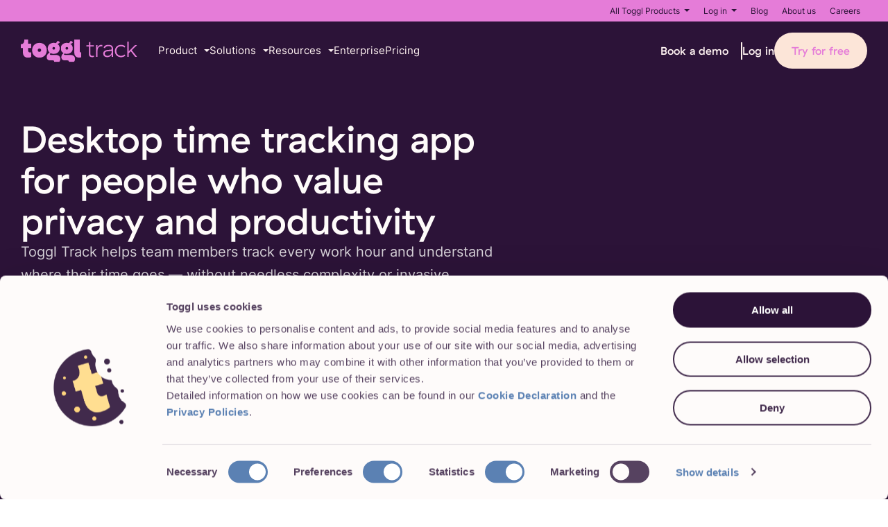

--- FILE ---
content_type: text/html
request_url: https://toggl.com/track/toggl-desktop/
body_size: 61860
content:
<!DOCTYPE html><html lang="en"><head><meta charSet="utf-8"/><meta http-equiv="x-ua-compatible" content="ie=edge"/><meta name="viewport" content="width=device-width, initial-scale=1, shrink-to-fit=no"/><meta name="generator" content="Gatsby 4.24.5"/><meta data-react-helmet="true" property="og:title" content="FREE Desktop Time Tracker [Windows &amp; Mac] | Toggl Track"/><meta data-react-helmet="true" name="description" property="og:description" content="Desktop time tracking app used by millions. Log hours on any device in one click (or automatically). Available for Mac and Windows."/><meta data-react-helmet="true" property="og:image" content="https://public-assets.toggl.com/b/static/toggl-track-main-86a903eba7e603cda581878765469d51.jpg"/><meta data-react-helmet="true" name="twitter:card" content="summary_large_image"/><script data-cookieconsent="ignore">
    if (!window.gtag) {
      window.dataLayer = window.dataLayer || [];
      function gtag() {
        dataLayer.push(arguments)
      }
    }
    
    gtag('consent', 'default', {
      ad_personalization: 'denied',
      ad_storage: 'denied',
      ad_user_data: 'denied',
      analytics_storage: 'denied',
      functionality_storage: 'denied',
      personalization_storage: 'denied',
      security_storage: 'granted',
      wait_for_update: 500,
    })
    gtag('set', 'ads_data_redaction', true)
    gtag('set', 'url_passthrough', true)
    
    if (window._inspectAndTrack) {
      window._inspectAndTrack('default_consent', null, { heap: false })
    }
</script><script data-cookieconsent="ignore">(function(w,d,s,l,i){w[l]=w[l]||[];w[l].push({'gtm.start':
new Date().getTime(),event:'gtm.js'});var f=d.getElementsByTagName(s)[0],
j=d.createElement(s),dl=l!='dataLayer'?'&l='+l:'';j.async=true;j.src=
'https://www.googletagmanager.com/gtm.js?id='+i+dl;f.parentNode.insertBefore(j,f);
})(window,document,'script','dataLayer','GTM-P9FVGMK');</script><script id="Cookiebot" src="https://consent.cookiebot.com/uc.js" data-cbid="cdbd3bbf-7c98-4d02-a856-95a4c6a34ffb" type="text/javascript"></script><style>.gatsby-image-wrapper{position:relative;overflow:hidden}.gatsby-image-wrapper picture.object-fit-polyfill{position:static!important}.gatsby-image-wrapper img{bottom:0;height:100%;left:0;margin:0;max-width:none;padding:0;position:absolute;right:0;top:0;width:100%;object-fit:cover}.gatsby-image-wrapper [data-main-image]{opacity:0;transform:translateZ(0);transition:opacity .25s linear;will-change:opacity}.gatsby-image-wrapper-constrained{display:inline-block;vertical-align:top}</style><noscript><style>.gatsby-image-wrapper noscript [data-main-image]{opacity:1!important}.gatsby-image-wrapper [data-placeholder-image]{opacity:0!important}</style></noscript><script type="module">const e="undefined"!=typeof HTMLImageElement&&"loading"in HTMLImageElement.prototype;e&&document.body.addEventListener("load",(function(e){const t=e.target;if(void 0===t.dataset.mainImage)return;if(void 0===t.dataset.gatsbyImageSsr)return;let a=null,n=t;for(;null===a&&n;)void 0!==n.parentNode.dataset.gatsbyImageWrapper&&(a=n.parentNode),n=n.parentNode;const o=a.querySelector("[data-placeholder-image]"),r=new Image;r.src=t.currentSrc,r.decode().catch((()=>{})).then((()=>{t.style.opacity=1,o&&(o.style.opacity=0,o.style.transition="opacity 500ms linear")}))}),!0);</script><title data-react-helmet="true" itemProp="name">FREE Desktop Time Tracker [Windows &amp; Mac] | Toggl Track</title><link data-react-helmet="true" rel="canonical" href="https://toggl.com/track/toggl-desktop/"/><link data-react-helmet="true" rel="preconnect" href="https://public-assets.toggl.com"/><link data-react-helmet="true" rel="preconnect" href="https://public-assets.toggl.com" crossorigin="anonymous"/><link data-react-helmet="true" rel="preload" href="https://public-assets.toggl.com/b/static/gt-haptik-medium-500.latin-c7cc14b05cf0dd03f38795c39834caf9.woff2" as="font" type="font/woff2" crossorigin="anonymous"/><link data-react-helmet="true" rel="preload" href="https://public-assets.toggl.com/b/static/gt-haptik-medium-rotalic-500.latin-96d9e52acf9f6f8ef01963deaa892023.woff2" as="font" type="font/woff2" crossorigin="anonymous"/><link data-react-helmet="true" rel="preload" href="https://public-assets.toggl.com/b/static/inter-400.latin-0b9a4767f018fce446047ffe473f93e2.woff2" as="font" type="font/woff2" crossorigin="anonymous"/><link data-react-helmet="true" rel="preload" href="https://public-assets.toggl.com/b/static/inter-500.latin-7215373943d85111db38224de7d9f506.woff2" as="font" type="font/woff2" crossorigin="anonymous"/><link data-react-helmet="true" rel="dns-prefetch" href="https://www.googletagmanager.com"/><link data-react-helmet="true" rel="dns-prefetch" href="https://www.googleadservices.com"/><link data-react-helmet="true" rel="dns-prefetch" href="https://googleads.g.doubleclick.net"/><link data-react-helmet="true" rel="dns-prefetch" href="https://stats.g.doubleclick.net"/><link data-react-helmet="true" rel="dns-prefetch" href="https://bat.bing.com"/><link data-react-helmet="true" rel="dns-prefetch" href="https://facebook.com"/><link data-react-helmet="true" rel="dns-prefetch" href="https://connect.facebook.net"/><link data-react-helmet="true" rel="dns-prefetch" href="https://px.ads.linkedin.com"/><link data-react-helmet="true" rel="dns-prefetch" href="https://snap.licdn.com"/><link data-react-helmet="true" rel="apple-touch-icon" sizes="180x180" href="https://public-assets.toggl.com/b/static/apple-touch-icon-523b61294d4384b46ddaf22b8eab2a35.png"/><link data-react-helmet="true" rel="icon" href="https://public-assets.toggl.com/b/static/favicon-ef45c4a393ad528b7ba7b0bae3ce332a.svg" type="image/svg+xml"/><link data-react-helmet="true" rel="icon" href="https://public-assets.toggl.com/b/static/favicon-686f4a7767bdc028abf493a0fcee18e3.ico" sizes="any"/><link data-react-helmet="true" rel="icon" type="image/png" sizes="48x48" href="https://public-assets.toggl.com/b/static/favicon-48x48-5cb692ae2be051f0df2e1f6ef7f0ce5c.png"/><link data-react-helmet="true" rel="icon" type="image/png" sizes="32x32" href="https://public-assets.toggl.com/b/static/favicon-32x32-69deafeffc4a4d5c7302f1eda7ca6b2c.png"/><link data-react-helmet="true" rel="icon" type="image/png" sizes="16x16" href="https://public-assets.toggl.com/b/static/favicon-16x16-0396a2b4304e0eda373f8056a56f8a8b.png"/><script data-react-helmet="true" data-cookieconsent="statistics">!function(t,e){var o,n,p,r;e.__SV||(window.posthog=e,e._i=[],e.init=function(i,s,a){function g(t,e){var o=e.split(".");2==o.length&&(t=t[o[0]],e=o[1]),t[e]=function(){t.push([e].concat(Array.prototype.slice.call(arguments,0)))}}(p=t.createElement("script")).type="text/javascript",p.crossOrigin="anonymous",p.async=!0,p.src=s.api_host.replace(".i.posthog.com","-assets.i.posthog.com")+"/static/array.js",(r=t.getElementsByTagName("script")[0]).parentNode.insertBefore(p,r);var u=e;for(void 0!==a?u=e[a]=[]:a="posthog",u.people=u.people||[],u.toString=function(t){var e="posthog";return"posthog"!==a&&(e+="."+a),t||(e+=" (stub)"),e},u.people.toString=function(){return u.toString(1)+".people (stub)"},o="init capture register register_once register_for_session unregister unregister_for_session getFeatureFlag getFeatureFlagPayload isFeatureEnabled reloadFeatureFlags updateEarlyAccessFeatureEnrollment getEarlyAccessFeatures on onFeatureFlags onSessionId getSurveys getActiveMatchingSurveys renderSurvey canRenderSurvey getNextSurveyStep identify setPersonProperties group resetGroups setPersonPropertiesForFlags resetPersonPropertiesForFlags setGroupPropertiesForFlags resetGroupPropertiesForFlags reset get_distinct_id getGroups get_session_id get_session_replay_url alias set_config startSessionRecording stopSessionRecording sessionRecordingStarted captureException loadToolbar get_property getSessionProperty createPersonProfile opt_in_capturing opt_out_capturing has_opted_in_capturing has_opted_out_capturing clear_opt_in_out_capturing debug".split(" "),n=0;n<o.length;n++)g(u,o[n]);e._i.push([i,s,a])},e.__SV=1)}(document,window.posthog||[]);

        // Ensure posthog only get's loaded if the user consented to it.
        let postHog = false
        if (window?.Cookiebot?.consent?.statistics) {
          posthog.init('phc_PiFIHfmVYQVICbsScOwEv7D9wBwoNvrUFZ1Fq9WxBrp',{
            api_host:'https://eu.i.posthog.com',
            autocapture: {
              css_selector_allowlist: ['[data-heap-id]'],
              element_allowlist: ['button', 'a'],
            },
            disable_session_recording: true,
            session_recording: {
              maskAllInputs: true,
              maskTextSelector: '.posthog-hide, [data-posthog-hide="true"]',
            },
          })
          postHog = true
        }
        window.addEventListener('CookiebotOnAccept', function() {
          if (!postHog && window?.Cookiebot?.consent?.statistics) {
            posthog.init('phc_PiFIHfmVYQVICbsScOwEv7D9wBwoNvrUFZ1Fq9WxBrp',{
              api_host:'https://eu.i.posthog.com',
              autocapture: {
                url_allowlist: ['toggl.com/track/demo-request/','toggl.com/track/enterprise/'],
                css_selector_allowlist: ['[data-heap-id]'],
                element_allowlist: ['button', 'a'],
              },
              disable_session_recording: true,
              session_recording: {
                maskAllInputs: true,
                maskTextSelector: '.posthog-hide, [data-posthog-hide="true"]',
              },
            })
            postHog = true
          }
        }, false)
        </script><script data-react-helmet="true" type="application/ld+json">
          {
            "@context": "https://schema.org",
            "@type": "WebPage",
            "url": "https://toggl.com",
            "isPartOf": {
                "@type": "Website",
                "url": "https://toggl.com/",
                "@id": "https://toggl.com/#website",
                "copyrightHolder": {
                    "@type": "Corporation",
                    "name": "Toggl",
                    "legalName": "Toggl Inc.",
                    "alternateName": "Toggl OÜ",
                    "@id": "https://toggl.com/#organization",
                    "sameAs": [
                        "https://www.youtube.com/toggl",
                        "https://www.linkedin.com/company/toggl/",
                        "https://x.com/toggl",
                        "https://github.com/toggl",
                        "https://www.facebook.com/Toggl/"
                    ]
                },
                "creator": { "@id": "https://toggl.com/#organization" },
                "publisher": { "@id": "https://toggl.com/#organization" },
                "maintainer": { "@id": "https://toggl.com/#organization" }
            },
            "about": {
                "@type": "WebApplication",
                "name": "Toggl Track",
                "url": "https://track.toggl.com/",
                "@id": "https://toggl.com/track/#webapplication",
                "browserRequirements": ["Requires the latest version of Chrome, Safari, Mozilla Firefox, Opera, or Microsoft Edge."],
                "applicationCategory": "Time Tracking Software, Work Hours Tracker Software, Employee Time Tracking Software, Project Time Tracking Software, Time Billing Software, Productivity Software",
                "applicationSuite": "",
                "permissions": "May run only with an active internet connection.",
                "memoryRequirements": "",
                "releaseNotes": "",
                "copyrightHolder": { "@id": "https://toggl.com/#organization" },
                "creator": { "@id": "https://toggl.com/#organization" },
                "publisher": { "@id": "https://toggl.com/#organization" },
                "maintainer": { "@id": "https://toggl.com/#organization" },
                "aggregateRating": {
                    "@type": "AggregateRating",
                    "ratingValue": "4.7",
                    "reviewCount": "2205"
                },
                "offers": {
                    "@type": "AggregateOffer",
                    "highPrice": "20.00",
                    "lowPrice": "00.00",
                    "offerCount": "4",
                    "priceCurrency": "USD",
                    "offers": [
                        {
                            "@type":"Offer",
                            "priceSpecification": {
                                "@type": "UnitPriceSpecification",
                                "price": "00.00",
                                "priceCurrency": "USD",
                                "name": "Toggl Track's Free plan",
                                "url": "https://toggl.com/track/pricing/"
                            }
                        },
                        {
                            "@type": "Offer",
                            "priceSpecification": {
                                "@type": "UnitPriceSpecification",
                                "price": "10.00",
                                "priceCurrency": "USD",
                                "name": "Toggl Track's Starter plan",
                                "url": "https://toggl.com/track/pricing/",
                                "referenceQuantity": {
                                    "@type": "QuantitativeValue",
                                    "value": "1",
                                    "unitText": "per user per month"
                                }
                            }
                        },
                        {
                            "@type": "Offer",
                            "priceSpecification": {
                                "@type": "UnitPriceSpecification",
                                "price": "20.00",
                                "priceCurrency": "USD",
                                "name": "Toggl Track's Premium plan",
                                "url": "https://toggl.com/track/pricing/",
                                "referenceQuantity": {
                                    "@type": "QuantitativeValue",
                                    "value": "1",
                                    "unitText": "per user per month"
                                }
                            }
                        },
                        {
                            "@type": "Offer",
                            "priceSpecification": {
                                "@type": "UnitPriceSpecification",
                                "price": "Contact for price",
                                "priceCurrency": "USD",
                                "name": "Toggl Track's Enterprise plan",
                                "url": "https://toggl.com/track/pricing/"
                            }
                        }
                    ]
                }
            }
          }</script><style type="text/css">
  @font-face {
    font-family: 'GT Haptik Medium';
    font-style: normal;
    font-weight: 500;
    font-display: swap;
    src: url(https://public-assets.toggl.com/b/static/gt-haptik-medium-500.latin-c7cc14b05cf0dd03f38795c39834caf9.woff2)
        format('woff2'),
      url(https://public-assets.toggl.com/b/static/gt-haptik-medium-500.latin-ab862f057b808f2019ef9ab99e1c2b65.woff)
        format('woff');
    unicode-range: U+0000-00FF, U+0131, U+0152-0153, U+02BB-02BC, U+02C6, U+02DA,
      U+02DC, U+2000-206F, U+2074, U+20AC, U+2122, U+2191, U+2193, U+2212,
      U+2215, U+FEFF, U+FFFD;
  }

  @font-face {
    font-family: 'GT Haptik Medium';
    font-style: normal;
    font-weight: 500;
    font-display: swap;
    src: url(https://public-assets.toggl.com/b/static/gt-haptik-medium-500.latin-ext-207902e52e94e1eff7cb1d60715bad3f.woff2)
        format('woff2'),
      url(https://public-assets.toggl.com/b/static/gt-haptik-medium-500.latin-ext-06bc0ddc8be1cb9e7594f89047379d03.woff)
        format('woff');
    unicode-range: U+0100-024F, U+0259, U+1E00-1EFF, U+2020, U+20A0-20AB,
      U+20AD-20CF, U+2113, U+2C60-2C7F, U+A720-A7FF;
  }

  @font-face {
    font-family: 'GT Haptik Medium Rotalic';
    font-style: normal;
    font-weight: 500;
    font-display: swap;
    src: url(https://public-assets.toggl.com/b/static/gt-haptik-medium-rotalic-500.latin-96d9e52acf9f6f8ef01963deaa892023.woff2)
        format('woff2'),
      url(https://public-assets.toggl.com/b/static/gt-haptik-medium-rotalic-500.latin-20833b586b4d086bddd0f1e798eae155.woff)
        format('woff');
    unicode-range: U+0000-00FF, U+0131, U+0152-0153, U+02BB-02BC, U+02C6, U+02DA,
      U+02DC, U+2000-206F, U+2074, U+20AC, U+2122, U+2191, U+2193, U+2212,
      U+2215, U+FEFF, U+FFFD;
  }

  @font-face {
    font-family: 'GT Haptik Medium Rotalic';
    font-style: normal;
    font-weight: 500;
    font-display: swap;
    src: url(https://public-assets.toggl.com/b/static/gt-haptik-medium-rotalic-500.latin-ext-276163de3bfeb0b881219cc207f803fd.woff2)
        format('woff2'),
      url(https://public-assets.toggl.com/b/static/gt-haptik-medium-rotalic-500.latin-ext-1dce602d3fbab5000c0729a17338c9c0.woff)
        format('woff');
    unicode-range: U+0100-024F, U+0259, U+1E00-1EFF, U+2020, U+20A0-20AB,
      U+20AD-20CF, U+2113, U+2C60-2C7F, U+A720-A7FF;
  }

  @font-face {
    font-family: 'Inter';
    font-style: normal;
    font-weight: 400;
    font-display: swap;
    src: url(https://public-assets.toggl.com/b/static/inter-400.latin-0b9a4767f018fce446047ffe473f93e2.woff2) format('woff2'),
      url(https://public-assets.toggl.com/b/static/inter-400.latin-5f5cb5c3387d22cf4396552a6a75fb92.woff) format('woff');
    unicode-range: U+0000-00FF, U+0131, U+0152-0153, U+02BB-02BC, U+02C6, U+02DA,
      U+02DC, U+2000-206F, U+2074, U+20AC, U+2122, U+2191, U+2193, U+2212,
      U+2215, U+FEFF, U+FFFD;
  }

  @font-face {
    font-family: 'Inter';
    font-style: normal;
    font-weight: 400;
    font-display: swap;
    src: url(https://public-assets.toggl.com/b/static/inter-400.latin-ext-fd0c97ff9a03f3088c8bd4ae3312775b.woff2)
        format('woff2'),
      url(https://public-assets.toggl.com/b/static/inter-400.latin-ext-b38df71b0b15957ad214ce12457a8a11.woff) format('woff');
    unicode-range: U+0100-024F, U+0259, U+1E00-1EFF, U+2020, U+20A0-20AB,
      U+20AD-20CF, U+2113, U+2C60-2C7F, U+A720-A7FF;
  }

  @font-face {
    font-family: 'Inter';
    font-style: normal;
    font-weight: 500;
    font-display: swap;
    src: url(https://public-assets.toggl.com/b/static/inter-500.latin-7215373943d85111db38224de7d9f506.woff2) format('woff2'),
      url(https://public-assets.toggl.com/b/static/inter-500.latin-ca8933ffbb9ca794c0e98131012d4a16.woff) format('woff');
    unicode-range: U+0000-00FF, U+0131, U+0152-0153, U+02BB-02BC, U+02C6, U+02DA,
      U+02DC, U+2000-206F, U+2074, U+20AC, U+2122, U+2191, U+2193, U+2212,
      U+2215, U+FEFF, U+FFFD;
  }

  @font-face {
    font-family: 'Inter';
    font-style: normal;
    font-weight: 500;
    font-display: swap;
    src: url(https://public-assets.toggl.com/b/static/inter-500.latin-ext-9ab27ee071b88ebff891c356e74cc301.woff2)
        format('woff2'),
      url(https://public-assets.toggl.com/b/static/inter-500.latin-ext-e7da3e9bcb25354a91034dfdb6cfd184.woff) format('woff');
    unicode-range: U+0100-024F, U+0259, U+1E00-1EFF, U+2020, U+20A0-20AB,
      U+20AD-20CF, U+2113, U+2C60-2C7F, U+A720-A7FF;
  }

  /*! modern-normalize v0.7.0 | MIT License | https://github.com/sindresorhus/modern-normalize */

/*
Document
========
*/

/**
Use a better box model (opinionated).
*/

*,
*::before,
*::after {
	box-sizing: border-box;
}

/**
Use a more readable tab size (opinionated).
*/

:root {
	-moz-tab-size: 4;
	tab-size: 4;
}

/**
1. Correct the line height in all browsers.
2. Prevent adjustments of font size after orientation changes in iOS.
*/

html {
	line-height: 1.15; /* 1 */
	-webkit-text-size-adjust: 100%; /* 2 */
}

/*
Sections
========
*/

/**
Remove the margin in all browsers.
*/

body {
	margin: 0;
}

/**
Improve consistency of default fonts in all browsers. (https://github.com/sindresorhus/modern-normalize/issues/3)
*/

body {
	font-family:
		system-ui,
		-apple-system, /* Firefox supports this but not yet `system-ui` */
		'Segoe UI',
		Roboto,
		Helvetica,
		Arial,
		sans-serif,
		'Apple Color Emoji',
		'Segoe UI Emoji';
}

/*
Grouping content
================
*/

/**
Add the correct height in Firefox.
*/

hr {
	height: 0;
}

/*
Text-level semantics
====================
*/

/**
Add the correct text decoration in Chrome, Edge, and Safari.
*/

abbr[title] {
	text-decoration: underline dotted;
}

/**
Add the correct font weight in Edge and Safari.
*/

b,
strong {
	font-weight: bolder;
}

/**
1. Improve consistency of default fonts in all browsers. (https://github.com/sindresorhus/modern-normalize/issues/3)
2. Correct the odd 'em' font sizing in all browsers.
*/

code,
kbd,
samp,
pre {
	font-family:
		ui-monospace,
		SFMono-Regular,
		Consolas,
		'Liberation Mono',
		Menlo,
		monospace; /* 1 */
	font-size: 1em; /* 2 */
}

/**
Add the correct font size in all browsers.
*/

small {
	font-size: 80%;
}

/**
Prevent 'sub' and 'sup' elements from affecting the line height in all browsers.
*/

sub,
sup {
	font-size: 75%;
	line-height: 0;
	position: relative;
	vertical-align: baseline;
}

sub {
	bottom: -0.25em;
}

sup {
	top: -0.5em;
}

/*
Forms
=====
*/

/**
1. Change the font styles in all browsers.
2. Remove the margin in Firefox and Safari.
*/

button,
input,
optgroup,
select,
textarea {
	font-family: inherit; /* 1 */
	font-size: 100%; /* 1 */
	line-height: 1.15; /* 1 */
	margin: 0; /* 2 */
}

/**
Remove the inheritance of text transform in Edge and Firefox.
1. Remove the inheritance of text transform in Firefox.
*/

button,
select { /* 1 */
	text-transform: none;
}

/**
Correct the inability to style clickable types in iOS and Safari.
*/

button,
[type='button'],
[type='reset'],
[type='submit'] {
	-webkit-appearance: button;
}

/**
Remove the inner border and padding in Firefox.
*/

button::-moz-focus-inner,
[type='button']::-moz-focus-inner,
[type='reset']::-moz-focus-inner,
[type='submit']::-moz-focus-inner {
	border-style: none;
	padding: 0;
}

/**
Restore the focus styles unset by the previous rule.
*/

button:-moz-focusring,
[type='button']:-moz-focusring,
[type='reset']:-moz-focusring,
[type='submit']:-moz-focusring {
	outline: 1px dotted ButtonText;
}

/**
Remove the padding so developers are not caught out when they zero out 'fieldset' elements in all browsers.
*/

legend {
	padding: 0;
}

/**
Add the correct vertical alignment in Chrome and Firefox.
*/

progress {
	vertical-align: baseline;
}

/**
Correct the cursor style of increment and decrement buttons in Safari.
*/

[type='number']::-webkit-inner-spin-button,
[type='number']::-webkit-outer-spin-button {
	height: auto;
}

/**
1. Correct the odd appearance in Chrome and Safari.
2. Correct the outline style in Safari.
*/

[type='search'] {
	-webkit-appearance: textfield; /* 1 */
	outline-offset: -2px; /* 2 */
}

/**
Remove the inner padding in Chrome and Safari on macOS.
*/

[type='search']::-webkit-search-decoration {
	-webkit-appearance: none;
}

/**
1. Correct the inability to style clickable types in iOS and Safari.
2. Change font properties to 'inherit' in Safari.
*/

::-webkit-file-upload-button {
	-webkit-appearance: button; /* 1 */
	font: inherit; /* 2 */
}

/*
Interactive
===========
*/

/*
Add the correct display in Chrome and Safari.
*/

summary {
	display: list-item;
}


  html {
    scroll-behavior: smooth;
  }

  body {
    font-family: 'Inter', sans-serif;
    font-size: 16px;
    font-weight: 400;
    min-width: 280px;
  }

  .ReactModal__Content {
    video {
      max-width: 100%;
    }
  }

  *,
  *::before,
  *::after {
    box-sizing: border-box;
  }

  a {
    text-decoration: none;
    color: #FFF3F2;
    cursor: pointer;
  }

  p,
  h1,
  h2,
  h3,
  h4,
  h5 {
    margin: 0;
    color: #FCE5D8;
  }

  em {
    font-style: normal;
  }

  .gatsby-image-wrapper [data-main-image] {
    opacity: 1;
    transform: none;
    transition: none;
    will-change: initial;
  }
    
  a#CybotCookiebotDialogPoweredbyCybot, #CybotCookiebotDialogPoweredByText, #CookiebotWidget .CookiebotWidget-body .CookiebotWidget-main-logo {
    display: none !important;
  }

  #CybotCookiebotDialogBodyButtons button, #CookiebotWidget-buttons button {
    margin-bottom: 0.8em !important; 
    border-radius: 200px !important;
    &:not(:last-of-type) {
      @media screen and (min-width: 601px) {
        margin-right: 1em !important;
      }
    }
    @media screen and (min-width: 1280px) {
      height: 42px !important;
      padding-top: 12px !important;
    }
  }
  
  CybotCookiebotDialogBodyContent p {
    font-size: 14px !important;
  }

  @media screen and (min-width: 1280px) {
    #CybotCookiebotDialog.CybotEdge #CybotCookiebotDialogHeader {
      width: 140px;
    }
    #CybotCookiebotDialog.CybotEdge #CybotCookiebotDialogPoweredbyImage {
      max-height: 8em !important;
    }
    #CybotCookiebotDialog.CybotEdge .CybotCookiebotDialogBodyBottomWrapper {
      margin-top: 1em !important;
    }
    #CybotCookiebotDialog.CybotEdge #CybotCookiebotDialogTabContent {
      margin-left: 0 !important;  
    }
    #CybotCookiebotDialogBodyContent {
      padding-top: 0.25em !important;  
    }
  }
</style></head><body><noscript><iframe src="https://www.googletagmanager.com/ns.html?id=GTM-P9FVGMK" height="0" width="0" style="display:none;visibility:hidden"></iframe></noscript><div id="___gatsby"><div style="outline:none" tabindex="-1" id="gatsby-focus-wrapper"><style data-emotion="css pq23rb-StyledLayoutRoot">.css-pq23rb-StyledLayoutRoot{background-color:#2C1338;display:-webkit-box;display:-webkit-flex;display:-ms-flexbox;display:flex;-webkit-flex-direction:column;-ms-flex-direction:column;flex-direction:column;min-height:100vh;position:relative;}</style><div class="css-pq23rb-StyledLayoutRoot eupm2x20"><style data-emotion="css 1fi8uyx-Header">.css-1fi8uyx-Header{width:100%;position:absolute;pointer-events:none;height:100%;z-index:9999;}</style><header class="css-1fi8uyx-Header e7sufc0"><style data-emotion="css lktpwj-MiniBar">.css-lktpwj-MiniBar{display:none;pointer-events:all;}@media (min-width: 1200px){.css-lktpwj-MiniBar{display:-webkit-box;display:-webkit-flex;display:-ms-flexbox;display:flex;-webkit-box-pack:end;-ms-flex-pack:end;-webkit-justify-content:flex-end;justify-content:flex-end;height:31px;background-color:#E57CD8;}}</style><div class="css-lktpwj-MiniBar e1k3bah23"><style data-emotion="css 1atc77n-MiniBarLinksSection">.css-1atc77n-MiniBarLinksSection{display:-webkit-box;display:-webkit-flex;display:-ms-flexbox;display:flex;-webkit-box-pack:justify;-webkit-justify-content:space-between;justify-content:space-between;margin-right:30px;-webkit-align-items:center;-webkit-box-align:center;-ms-flex-align:center;align-items:center;}</style><div class="css-1atc77n-MiniBarLinksSection e1k3bah24"><style data-emotion="css 1p1skfv-MiniBarAnchor">.css-1p1skfv-MiniBarAnchor{font-size:0.8rem;line-height:1.35;-webkit-align-items:center;-webkit-box-align:center;-ms-flex-align:center;align-items:center;color:#2C1338;cursor:pointer;display:-webkit-box;display:-webkit-flex;display:-ms-flexbox;display:flex;font-size:0.75rem;margin:0 10px;}.css-1p1skfv-MiniBarAnchor:focus{outline-style:none;}.css-1p1skfv-MiniBarAnchor:focus-visible{outline-style:auto;}.css-1p1skfv-MiniBarAnchor:hover{-webkit-text-decoration:underline;text-decoration:underline;}</style><a tabindex="0" class="css-1p1skfv-MiniBarAnchor e1k3bah25">All Toggl Products<style data-emotion="css uuak29-IconArrowDownThin">.css-uuak29-IconArrowDownThin{display:inline-block;margin-left:6px;margin-bottom:1px;width:0;height:0;border-left:4px solid transparent;border-right:4px solid transparent;border-top:4px solid #2C1338;}</style><div class="css-uuak29-IconArrowDownThin e9a7m1b3"></div></a><a tabindex="0" class="css-1p1skfv-MiniBarAnchor e1k3bah25">Log in<div class="css-uuak29-IconArrowDownThin e9a7m1b3"></div></a><a href="/blog/" class="css-1p1skfv-MiniBarAnchor e1k3bah25">Blog</a><style data-emotion="css 2lm0tp-MiniBarLink">.css-2lm0tp-MiniBarLink{font-size:0.8rem;line-height:1.35;cursor:pointer;font-size:0.75rem;color:#2C1338;margin:0 10px;}.css-2lm0tp-MiniBarLink:hover{-webkit-text-decoration:underline;text-decoration:underline;}</style><a class="css-2lm0tp-MiniBarLink e1k3bah26" href="/about/">About us</a><a class="css-2lm0tp-MiniBarLink e1k3bah26" href="/jobs/">Careers</a></div></div><style data-emotion="css 1kq4yxt-Nav">.css-1kq4yxt-Nav{display:-webkit-box;display:-webkit-flex;display:-ms-flexbox;display:flex;-webkit-box-flex-wrap:wrap;-webkit-flex-wrap:wrap;-ms-flex-wrap:wrap;flex-wrap:wrap;height:64px;position:relative;width:100%;}@media (min-width: 320px){.css-1kq4yxt-Nav{pointer-events:all;position:-webkit-sticky;-webkit-position:sticky;position:sticky;top:0;}}@media (min-width: 1200px){.css-1kq4yxt-Nav{display:block;height:84px;pointer-events:all;position:-webkit-sticky;-webkit-position:sticky;position:sticky;top:0;}.css-1kq4yxt-Nav::after{display:block;content:'';width:100%;position:absolute;background-color:#FCE5D8;height:0%;z-index:-1;padding:0;top:0;}}</style><nav class="css-1kq4yxt-Nav eqr2jjm8"><style data-emotion="css w2pk8z-HeaderBar">.css-w2pk8z-HeaderBar{width:100%;-webkit-align-items:center;-webkit-box-align:center;-ms-flex-align:center;align-items:center;display:-webkit-box;display:-webkit-flex;display:-ms-flexbox;display:flex;background-color:#FCE5D8;border-bottom:solid 1px #FAD6C6;-webkit-box-pack:justify;-webkit-justify-content:space-between;justify-content:space-between;padding:0 30px;height:64px;-webkit-transition:background 0.15s ease-in;transition:background 0.15s ease-in;}@media (min-width: 1200px){.css-w2pk8z-HeaderBar{-webkit-box-flex-wrap:no-wrap;-webkit-flex-wrap:no-wrap;-ms-flex-wrap:no-wrap;flex-wrap:no-wrap;height:84px;background-color:transparent;border-bottom:none;}.css-w2pk8z-HeaderBar .ehz4ycd10,.css-w2pk8z-HeaderBar .ehz4ycd11,.css-w2pk8z-HeaderBar a,.css-w2pk8z-HeaderBar .ehna72j2{color:#FFF3F2;}.css-w2pk8z-HeaderBar .eqr2jjm7 svg{transition-property:fill;}}</style><div class="css-w2pk8z-HeaderBar eqr2jjm6"><style data-emotion="css y89a4k-LogoWrapper">.css-y89a4k-LogoWrapper{width:140px;display:-webkit-box;display:-webkit-flex;display:-ms-flexbox;display:flex;-webkit-flex-shrink:0;-ms-flex-negative:0;flex-shrink:0;margin-right:30px;}@media (min-width: 1200px){.css-y89a4k-LogoWrapper{width:168px;}}.css-y89a4k-LogoWrapper a{display:-webkit-box;display:-webkit-flex;display:-ms-flexbox;display:flex;-webkit-flex:1;-ms-flex:1;flex:1;}@media (min-width: 1200px){.css-y89a4k-LogoWrapper a{height:52px;}}.css-y89a4k-LogoWrapper svg{width:100%;}@media (min-width: 1200px){.css-y89a4k-LogoWrapper svg{margin-top:0;}}</style><div class="css-y89a4k-LogoWrapper eqr2jjm7"><a aria-label="Go to Toggl Track&#x27;s home page" href="/"><svg viewBox="0 0 167 33" fill="#E57CD8"><defs><mask id="prefix__a" fill="#fff"><path d="M.093.352h19.671v30.56H.094z"></path></mask><mask id="prefix__b" fill="#fff"><path d="M.054.352h20.41v30.56H.054z"></path></mask><mask id="prefix__c" fill="#fff"><path d="M.288.176H10.33v26.141H.288z"></path></mask><mask id="prefix__d" fill="#fff"><path d="M0 .176h14.934v26.142H0z"></path></mask><mask id="prefix__e" fill="#fff"><path d="M.215.045H14.5v22.34H.215z"></path></mask></defs><path d="M103.51 25.802a10.27 10.27 0 01-1.36.084c-1.515 0-2.651-.35-3.409-1.05-.757-.702-1.136-1.924-1.136-3.665V10.586h-3.614V8.754h3.614V4.208h2.1v4.546h4.992v1.832h-4.992v10.686c0 .905.184 1.578.551 2.02.367.44 1.033.66 1.997.66.528 0 .987-.021 1.377-.067.39-.045.78-.102 1.17-.17v1.833c-.436.113-.866.197-1.29.254"></path><path d="M19.761 26.378c-.049-1.438-.48-2.962-1.577-3.966-1.226-1.12-3-1.635-4.648-1.635H6.19c-.725 0-1.369-.537-1.369-1.2 0-.557.386-1.024.91-1.16-.002 0 .123-.032.258-.074 1.315.622 2.799.903 4.28.903 2.266 0 4.537-.656 6.2-2.188 1.618-1.49 2.374-3.576 2.374-5.709 0-2.134-.756-4.22-2.375-5.71A7.532 7.532 0 0014.9 4.533c1.56.356 3.17-.085 4.28-1.97L16.058.353l-2.606 3.573a10.55 10.55 0 00-3.184-.473c-2.265 0-4.537.656-6.199 2.188-1.619 1.49-2.375 3.575-2.375 5.709 0 2.134.756 4.218 2.375 5.71.14.13.286.252.435.37l-.303.158c-.599.33-1.33.857-2.054 1.617C1.12 20.28.094 21.894.094 24.038c0 0-.143 4.578 5.192 4.578h3.865c.889 0 1.795.558 1.795 1.434 0 .317-.095.614-.258.862h7.39c1.119-1.225 1.737-2.962 1.683-4.534M8.958 9.938c.365-.36.865-.515 1.363-.515s.997.155 1.362.515c.356.35.522.841.522 1.343s-.166.992-.522 1.343c-.365.36-.864.515-1.362.515-.498 0-.998-.154-1.363-.515-.356-.35-.522-.84-.522-1.343 0-.502.166-.992.522-1.343" mask="url(#prefix__a)" transform="translate(36.876 1.913)"></path><path d="M20.46 26.378c-.05-1.438-.48-2.962-1.578-3.966-1.225-1.12-2.999-1.635-4.647-1.635l-8.529-.061c-.537 0-.948-.333-.948-.824 0-.405.204-1.009.718-1.11a10.56 10.56 0 003.152.464c2.266 0 4.537-.656 6.2-2.188 1.618-1.49 2.374-3.576 2.374-5.709 0-2.134-.756-4.22-2.374-5.71a7.532 7.532 0 00-1.567-1.107c1.56.356 3.17-.085 4.279-1.97L14.418.353l-2.605 3.573a10.557 10.557 0 00-3.185-.473c-2.265 0-4.536.656-6.199 2.188C.81 7.13.054 9.215.054 11.349c0 2.134.757 4.218 2.375 5.71.48.441 1.01.81 1.576 1.111-.374.28-.767.623-1.16 1.034C1.82 20.28.793 21.894.793 24.038c0 0-.142 4.578 5.193 4.578H9.85c.889 0 1.795.558 1.795 1.434 0 .317-.095.614-.258.862h7.39c1.119-1.225 1.738-2.962 1.683-4.534M7.37 9.938c.365-.36.864-.515 1.363-.515.498 0 .997.155 1.363.515.355.35.522.841.522 1.343s-.167.992-.522 1.343c-.366.36-.865.515-1.363.515-.499 0-.998-.154-1.363-.515-.356-.35-.522-.84-.522-1.343 0-.502.166-.992.522-1.343" mask="url(#prefix__b)" transform="translate(57.22 1.913)"></path><path d="M10.33 25.7v-6.833c-1.592.199-2.146-.907-2.146-2.006V.176H.288v17.932c0 2.227.336 4.084 1.151 5.252 1.253 1.779 2.947 2.943 6.317 2.957.622-.027 1.66-.148 2.574-.617" mask="url(#prefix__c)" transform="translate(76.294 .242)"></path><path d="M34.297 8.345c-2.04-2.05-4.823-2.929-7.602-2.929-2.778 0-5.563.88-7.6 2.929-1.986 1.996-2.913 4.787-2.913 7.643 0 2.857.927 5.647 2.912 7.643 2.038 2.05 4.823 2.928 7.601 2.928 2.779 0 5.563-.878 7.602-2.928 1.984-1.996 2.912-4.787 2.912-7.643s-.928-5.648-2.912-7.643m-5.884 9.287c-.472.466-1.117.664-1.76.664-.644 0-1.289-.198-1.76-.664-.46-.453-.675-1.087-.675-1.735 0-.649.214-1.282.674-1.735.472-.465 1.117-.665 1.76-.665.644 0 1.29.2 1.761.665.46.453.675 1.086.675 1.735 0 .648-.215 1.282-.675 1.735"></path><path d="M13.335 18.894c-1.314 0-1.851-.396-2.337-1.004-.314-.397-.47-.98-.47-1.736v-3.537h4.406v-6.34h-4.407V.176H4.894v2.28c0 2.527-1.953 4.576-4.362 4.576A4.29 4.29 0 010 6.997v5.62h2.958v5.648c0 2.222.407 3.935 1.22 5.101 1.257 1.785 2.65 2.952 6.051 2.952 1.972 0 3.623-.447 4.705-1.043v-6.643c-.408.154-.96.262-1.6.262" mask="url(#prefix__d)" transform="translate(0 .242)"></path><path d="M111.889 9.232c.918-.702 2.03-1.053 3.339-1.053.482 0 1.044.058 1.687.17v2.172a7.246 7.246 0 00-.895-.136 10.122 10.122 0 00-.827-.034c-1.01 0-1.853.192-2.53.577a4.564 4.564 0 00-1.635 1.56c-.413.656-.706 1.436-.878 2.341a15.462 15.462 0 00-.258 2.884v7.837h-2.1V8.587h2.031v3.868c.46-1.448 1.148-2.522 2.066-3.223M119.46 10.656a4.602 4.602 0 011.307-1.306c.551-.373 1.217-.661 1.997-.865.78-.204 1.71-.306 2.789-.306 2.294 0 3.993.52 5.094 1.561 1.102 1.04 1.653 2.602 1.653 4.682V25.55h-2.1v-3.63c-.528 1.29-1.348 2.273-2.462 2.951-1.113.679-2.392 1.019-3.838 1.019-.941 0-1.773-.131-2.496-.39-.723-.26-1.325-.617-1.807-1.07a4.477 4.477 0 01-1.102-1.628 5.443 5.443 0 01-.378-2.035c0-1.584.521-2.794 1.566-3.63 1.044-.838 2.358-1.335 3.942-1.494l5.714-.542c.574-.068.86-.305.86-.713v-.61c0-1.154-.355-2.065-1.066-2.731-.712-.667-1.87-1.001-3.477-1.001-2.915 0-4.602 1.063-5.06 3.189l-1.86-.985a5.88 5.88 0 01.723-1.594zm4.474 6.92c-1.308.137-2.237.504-2.788 1.104-.55.6-.826 1.295-.826 2.087 0 .972.327 1.747.98 2.323.655.577 1.613.865 2.876.865.963 0 1.818-.164 2.564-.491a5.93 5.93 0 001.894-1.29 5.375 5.375 0 001.17-1.815 5.661 5.661 0 00.396-2.07V16.9l-6.266.678zM135.391 13.54a8.278 8.278 0 011.825-2.833 8.198 8.198 0 012.857-1.866c1.113-.441 2.347-.661 3.7-.661 1.24 0 2.359.192 3.357.576a7.86 7.86 0 012.633 1.663l-1.342 1.628a7.786 7.786 0 00-2.186-1.374 6.632 6.632 0 00-2.565-.491c-.986 0-1.893.163-2.72.491a6.328 6.328 0 00-2.134 1.374c-.596.588-1.061 1.312-1.394 2.171-.332.86-.499 1.81-.499 2.85s.167 1.985.5 2.833a6.286 6.286 0 001.393 2.171 6.196 6.196 0 002.135 1.392 7.211 7.211 0 002.685.492c.964 0 1.865-.176 2.702-.526.838-.35 1.59-.82 2.255-1.408l1.273 1.628c-.734.679-1.617 1.233-2.65 1.662-1.033.43-2.215.645-3.546.645-1.354 0-2.582-.22-3.683-.661-1.102-.441-2.043-1.052-2.823-1.832a7.854 7.854 0 01-1.79-2.8c-.413-1.085-.62-2.272-.62-3.562 0-1.289.212-2.476.637-3.562"></path><path mask="url(#prefix__e)" d="M2.315 17.329v5.055h-2.1V.044h2.1v14.639l9.053-9.262h2.961l-7.47 7.396 7.642 9.567h-2.754l-6.3-8.142z" transform="translate(152.165 3.166)"></path></svg></a></div><style data-emotion="css 1fta5ao-DesktopLinks">.css-1fta5ao-DesktopLinks{line-height:1.6;font-size:clamp(
    1rem * 0.95,
    1vw,
    1rem
  );list-style:none;margin:0;padding:0;display:none;width:100%;}.css-1fta5ao-DesktopLinks a{-webkit-text-decoration:none;text-decoration:none;}.css-1fta5ao-DesktopLinks >li>a:hover{color:#E57CD8;}@media (min-width: 1200px){.css-1fta5ao-DesktopLinks{display:-webkit-box;display:-webkit-flex;display:-ms-flexbox;display:flex;-webkit-align-items:center;-webkit-box-align:center;-ms-flex-align:center;align-items:center;-webkit-box-pack:justify;-webkit-justify-content:space-between;justify-content:space-between;-webkit-flex:1;-ms-flex:1;flex:1;-webkit-column-gap:35px;column-gap:35px;}}</style><ul class="css-1fta5ao-DesktopLinks eqr2jjm5"><li><style data-emotion="css 1mf4egb-TriggerButton">.css-1mf4egb-TriggerButton{display:-webkit-box;display:-webkit-flex;display:-ms-flexbox;display:flex;-webkit-align-items:center;-webkit-box-align:center;-ms-flex-align:center;align-items:center;line-height:1.5;background:none;border:none;border-bottom:none;color:#2C1338;cursor:pointer;padding:0;}@media (min-width: 1200px){.css-1mf4egb-TriggerButton:hover{color:#E57CD8;}}.css-1mf4egb-TriggerButton:focus{outline-style:none;}.css-1mf4egb-TriggerButton:focus-visible{outline-style:auto;}</style><button role="button" tabindex="0" class="css-1mf4egb-TriggerButton ehna72j2"><span>Product</span><style data-emotion="css 166zm5o-WideDesktop">.css-166zm5o-WideDesktop{display:none;}@media (min-width: 1200px){.css-166zm5o-WideDesktop{display:inherit;}}</style><div class="css-166zm5o-WideDesktop eidg56b0"><style data-emotion="css 1v7kjlf-IconDown">.css-1v7kjlf-IconDown{margin-left:10px;width:0;height:0;border-color:#FFF3F2;border-left:4px solid transparent;border-right:4px solid transparent;border-top:4px solid;}</style><div class="css-1v7kjlf-IconDown e9a7m1b2"></div></div><style data-emotion="css vlrgsq-MobileTablet">@media (min-width: 1200px){.css-vlrgsq-MobileTablet{display:none;}}</style><div class="css-vlrgsq-MobileTablet eidg56b2"><style data-emotion="css 1g6xgop-IconRight">.css-1g6xgop-IconRight{margin-left:10px;width:0;height:0;border-color:#FFF3F2;border-left:4px solid;border-top:4px solid transparent;border-bottom:4px solid transparent;}</style><div class="css-1g6xgop-IconRight e9a7m1b0"></div></div></button></li><li><button role="button" tabindex="0" class="css-1mf4egb-TriggerButton ehna72j2"><span>Solutions</span><div class="css-166zm5o-WideDesktop eidg56b0"><div class="css-1v7kjlf-IconDown e9a7m1b2"></div></div><div class="css-vlrgsq-MobileTablet eidg56b2"><div class="css-1g6xgop-IconRight e9a7m1b0"></div></div></button></li><li><button role="button" tabindex="0" class="css-1mf4egb-TriggerButton ehna72j2"><span>Resources</span><div class="css-166zm5o-WideDesktop eidg56b0"><div class="css-1v7kjlf-IconDown e9a7m1b2"></div></div><div class="css-vlrgsq-MobileTablet eidg56b2"><div class="css-1g6xgop-IconRight e9a7m1b0"></div></div></button></li><li><a href="/track/enterprise/">Enterprise</a></li><li><a href="/track/pricing/">Pricing</a></li><div class="css-vlrgsq-MobileTablet eidg56b2"><li><a href="/track/demo-request/">Book a demo</a></li></div><style data-emotion="css 1octdcd-HeaderCTA">.css-1octdcd-HeaderCTA{margin-left:auto;}@media (min-width: 1200px){.css-1octdcd-HeaderCTA{display:-webkit-box;display:-webkit-flex;display:-ms-flexbox;display:flex;-webkit-column-gap:20px;column-gap:20px;-webkit-align-items:center;-webkit-box-align:center;-ms-flex-align:center;align-items:center;-webkit-transform:translateY(0);-moz-transform:translateY(0);-ms-transform:translateY(0);transform:translateY(0);}}</style><div class="css-1octdcd-HeaderCTA eqr2jjm4"></div></ul><div class="css-vlrgsq-MobileTablet eidg56b2"><style data-emotion="css 1q4b4d0-MobileLinksWrapper">.css-1q4b4d0-MobileLinksWrapper{background:#FCE5D8;-webkit-flex-direction:column;-ms-flex-direction:column;flex-direction:column;padding:30px 20px;position:absolute;top:100%;left:0;height:calc(100vh - 100%);-webkit-transition:all 300ms linear;transition:all 300ms linear;width:100%;overflow:hidden;display:none;}.css-1q4b4d0-MobileLinksWrapper ul{list-style:none;margin:0;padding:0;}.css-1q4b4d0-MobileLinksWrapper ul a,.css-1q4b4d0-MobileLinksWrapper ul button,.css-1q4b4d0-MobileLinksWrapper ul button:hover{padding:0;-webkit-text-decoration:none;text-decoration:none;color:#412A4C;}.css-1q4b4d0-MobileLinksWrapper ul >li{display:-webkit-box;display:-webkit-flex;display:-ms-flexbox;display:flex;-webkit-align-items:center;-webkit-box-align:center;-ms-flex-align:center;align-items:center;margin-bottom:20px;}@media (min-width: 1200px){.css-1q4b4d0-MobileLinksWrapper{display:none;}}</style><div class="css-1q4b4d0-MobileLinksWrapper eqr2jjm3"><ul><li><button role="button" tabindex="0" class="css-1mf4egb-TriggerButton ehna72j2"><span>Product</span><div class="css-166zm5o-WideDesktop eidg56b0"><div class="css-1v7kjlf-IconDown e9a7m1b2"></div></div><div class="css-vlrgsq-MobileTablet eidg56b2"><div class="css-1g6xgop-IconRight e9a7m1b0"></div></div></button></li><li><button role="button" tabindex="0" class="css-1mf4egb-TriggerButton ehna72j2"><span>Solutions</span><div class="css-166zm5o-WideDesktop eidg56b0"><div class="css-1v7kjlf-IconDown e9a7m1b2"></div></div><div class="css-vlrgsq-MobileTablet eidg56b2"><div class="css-1g6xgop-IconRight e9a7m1b0"></div></div></button></li><li><button role="button" tabindex="0" class="css-1mf4egb-TriggerButton ehna72j2"><span>Resources</span><div class="css-166zm5o-WideDesktop eidg56b0"><div class="css-1v7kjlf-IconDown e9a7m1b2"></div></div><div class="css-vlrgsq-MobileTablet eidg56b2"><div class="css-1g6xgop-IconRight e9a7m1b0"></div></div></button></li><li><a href="/track/enterprise/">Enterprise</a></li><li><a href="/track/pricing/">Pricing</a></li><div class="css-vlrgsq-MobileTablet eidg56b2"><li><a href="/track/demo-request/">Book a demo</a></li></div></ul><style data-emotion="css 1583lap-CtaWrapper">.css-1583lap-CtaWrapper{display:-webkit-box;display:-webkit-flex;display:-ms-flexbox;display:flex;-webkit-flex-direction:column;-ms-flex-direction:column;flex-direction:column;-webkit-align-items:center;-webkit-box-align:center;-ms-flex-align:center;align-items:center;margin-top:50px;}@media (min-width: 1200px){.css-1583lap-CtaWrapper{-webkit-flex-direction:row;-ms-flex-direction:row;flex-direction:row;-webkit-box-pack:justify;-webkit-justify-content:space-between;justify-content:space-between;margin-top:0;margin-left:auto;}}</style><div class="css-1583lap-CtaWrapper eqr2jjm0"><style data-emotion="css 7aohn-CtaButtonWrapper">.css-7aohn-CtaButtonWrapper{margin-bottom:20px;}@media (min-width: 1200px){.css-7aohn-CtaButtonWrapper{margin:0;}}</style><div class="css-7aohn-CtaButtonWrapper eqr2jjm2"></div><div></div></div></div><style data-emotion="css vfyoyo-Burger">.css-vfyoyo-Burger{display:-webkit-box;display:-webkit-flex;display:-ms-flexbox;display:flex;-webkit-flex-direction:column;-ms-flex-direction:column;flex-direction:column;-webkit-box-pack:space-around;-ms-flex-pack:space-around;-webkit-justify-content:space-around;justify-content:space-around;width:24px;height:18px;background:transparent;border:none;cursor:pointer;padding:0;}.css-vfyoyo-Burger:focus{outline:none;}@media (min-width: 1200px){.css-vfyoyo-Burger{display:none;}}.css-vfyoyo-Burger div{width:24px;height:2px;background:#2C1338;border-radius:10px;position:relative;transform-origin:3px;}.css-vfyoyo-Burger div:first-of-type{-webkit-transform:rotate(0);-moz-transform:rotate(0);-ms-transform:rotate(0);transform:rotate(0);}.css-vfyoyo-Burger div:nth-of-type(2){opacity:1;-webkit-transform:translateX(0);-moz-transform:translateX(0);-ms-transform:translateX(0);transform:translateX(0);}.css-vfyoyo-Burger div:nth-of-type(3){-webkit-transform:rotate(0);-moz-transform:rotate(0);-ms-transform:rotate(0);transform:rotate(0);}</style><button aria-label="Menu" class="css-vfyoyo-Burger eqr2jjm1"><div></div><div></div><div></div></button></div></div></nav></header><style data-emotion="css 1pcjac0-HeroCentered">.css-1pcjac0-HeroCentered{text-align:center;padding:110px 30px 30px;max-width:1300px;margin:auto auto 20px;}.css-1pcjac0-HeroCentered .gatsby-image-wrapper{margin-top:30px;-webkit-flex:0 0 520px;-ms-flex:0 0 520px;flex:0 0 520px;max-width:520px;}@media (min-width: 1200px){.css-1pcjac0-HeroCentered .gatsby-image-wrapper{margin-top:-15px;margin-bottom:-15px;}}.css-1pcjac0-HeroCentered h1{text-wrap:balance;color:#FEFBFA;}.css-1pcjac0-HeroCentered p{max-width:760px!important;line-height:1.7;color:#D5D0D7;}.css-1pcjac0-HeroCentered p a{-webkit-text-decoration:underline;text-decoration:underline;}.css-1pcjac0-HeroCentered p a:hover{color:#E57CD8;}.css-1pcjac0-HeroCentered >div:nth-of-type(1){display:-webkit-box;display:-webkit-flex;display:-ms-flexbox;display:flex;-webkit-flex-direction:column;-ms-flex-direction:column;flex-direction:column;-webkit-align-items:center;-webkit-box-align:center;-ms-flex-align:center;align-items:center;gap:20px;}@media (min-width: 1200px){.css-1pcjac0-HeroCentered >div:nth-of-type(1){-webkit-align-items:flex-start;-webkit-box-align:flex-start;-ms-flex-align:flex-start;align-items:flex-start;}}@media (min-width: 1200px){.css-1pcjac0-HeroCentered{display:-webkit-box;display:-webkit-flex;display:-ms-flexbox;display:flex;gap:50px;padding-top:170px;text-align:left;padding-bottom:60px;}}</style><div class="css-1pcjac0-HeroCentered e182tk7t21"><div><style data-emotion="css 1yscy84-H1">.css-1yscy84-H1{font-family:'GT Haptik Medium',sans-serif;font-weight:400;line-height:1.1;font-size:clamp(4.5rem * 0.5, 4.2vw, 4.5rem);}.css-1yscy84-H1 em{font-family:'GT Haptik Medium Rotalic',sans-serif;}</style><h1 class="css-1yscy84-H1 e6bq8xs13">Desktop time tracking app for people who value privacy and productivity</h1><style data-emotion="css 1r8f4yi-P1">.css-1r8f4yi-P1{line-height:1.7;font-size:clamp(
    1.375rem * 0.75,
    1.55vw,
    1.375rem
  );}</style><p class="css-1r8f4yi-P1 e6bq8xs7">Toggl Track helps team members track every work hour and understand where their time goes — without needless complexity or invasive monitoring.</p><style data-emotion="css 11sfgdy-GroupedButtonsInfo">.css-11sfgdy-GroupedButtonsInfo{display:-webkit-box;display:-webkit-flex;display:-ms-flexbox;display:flex;gap:30px;margin:10px 0 20px;}.css-11sfgdy-GroupedButtonsInfo a{display:-webkit-inline-box;display:-webkit-inline-flex;display:-ms-inline-flexbox;display:inline-flex;}.css-11sfgdy-GroupedButtonsInfo img{height:60px;width:auto;}</style><div class="css-11sfgdy-GroupedButtonsInfo e182tk7t17"><style data-emotion="css 1tyuf58-Button-Tertiary">.css-1tyuf58-Button-Tertiary{font-family:'GT Haptik Medium',sans-serif;font-size:1rem;padding:14px 25px;-webkit-align-items:center;-webkit-box-align:center;-ms-flex-align:center;align-items:center;border-radius:26px;border:0;cursor:pointer;display:-webkit-box;display:-webkit-flex;display:-ms-flexbox;display:flex;height:52px;-webkit-transition:background-color 150ms linear,color 150ms linear;transition:background-color 150ms linear,color 150ms linear;border:2px solid #FEFBFA;color:#FEFBFA;}@media (min-width: 800px){.css-1tyuf58-Button-Tertiary{height:52px;}}.css-1tyuf58-Button-Tertiary:hover{background-color:#564260;color:#FFFFFF;}.css-1tyuf58-Button-Tertiary:hover{background:#FEFBFA;color:#412A4C;}</style><a href="https://toggl.com/track/app-downloads/?download=macos" target="_blank" rel="noopener noreferrer" class="css-1tyuf58-Button-Tertiary ehz4ycd7">Get macOS app</a><a href="https://toggl.com/track/app-downloads/?download=windows" target="_blank" rel="noopener noreferrer" class="css-1tyuf58-Button-Tertiary ehz4ycd7">Get Windows app</a></div><style data-emotion="css 13ptnzh-P3">.css-13ptnzh-P3{color:#D5D0D7;line-height:1.6;font-size:clamp(
    1rem * 0.95,
    1vw,
    1rem
  );}</style><p color="#D5D0D7" class="css-13ptnzh-P3 e6bq8xs5">You&#x27;ll need a Toggl Track account to get started.<!-- --> <a href="/track/signup/">Sign up here for free</a>.</p></div><div data-gatsby-image-wrapper="" class="gatsby-image-wrapper gatsby-image-wrapper-constrained"><div style="max-width:1102px;display:block"><img alt="" role="presentation" aria-hidden="true" src="data:image/svg+xml;charset=utf-8,%3Csvg height=&#x27;1100&#x27; width=&#x27;1102&#x27; xmlns=&#x27;http://www.w3.org/2000/svg&#x27; version=&#x27;1.1&#x27;%3E%3C/svg%3E" style="max-width:100%;display:block;position:static"/></div><div aria-hidden="true" data-placeholder-image="" style="opacity:1;transition:opacity 500ms linear;object-fit:contain"></div><picture><source type="image/avif" data-srcset="https://public-assets.toggl.space/0b6e5732-c830-46fb-a195-47952533a2fe/static/7bab0bf7171e23a115ade141fb8beaff/1a938/product-desktop-apps.avif 276w,https://public-assets.toggl.space/0b6e5732-c830-46fb-a195-47952533a2fe/static/7bab0bf7171e23a115ade141fb8beaff/e5a1d/product-desktop-apps.avif 551w,https://public-assets.toggl.space/0b6e5732-c830-46fb-a195-47952533a2fe/static/7bab0bf7171e23a115ade141fb8beaff/bf2c1/product-desktop-apps.avif 1102w" sizes="(min-width: 1102px) 1102px, 100vw"/><source type="image/webp" data-srcset="https://public-assets.toggl.space/0b6e5732-c830-46fb-a195-47952533a2fe/static/7bab0bf7171e23a115ade141fb8beaff/284dd/product-desktop-apps.webp 276w,https://public-assets.toggl.space/0b6e5732-c830-46fb-a195-47952533a2fe/static/7bab0bf7171e23a115ade141fb8beaff/4231d/product-desktop-apps.webp 551w,https://public-assets.toggl.space/0b6e5732-c830-46fb-a195-47952533a2fe/static/7bab0bf7171e23a115ade141fb8beaff/46983/product-desktop-apps.webp 1102w" sizes="(min-width: 1102px) 1102px, 100vw"/><img data-gatsby-image-ssr="" data-main-image="" style="object-fit:contain;opacity:0" sizes="(min-width: 1102px) 1102px, 100vw" decoding="async" loading="lazy" data-src="https://public-assets.toggl.space/0b6e5732-c830-46fb-a195-47952533a2fe/static/7bab0bf7171e23a115ade141fb8beaff/2b6cf/product-desktop-apps.png" data-srcset="https://public-assets.toggl.space/0b6e5732-c830-46fb-a195-47952533a2fe/static/7bab0bf7171e23a115ade141fb8beaff/114bd/product-desktop-apps.png 276w,https://public-assets.toggl.space/0b6e5732-c830-46fb-a195-47952533a2fe/static/7bab0bf7171e23a115ade141fb8beaff/d7331/product-desktop-apps.png 551w,https://public-assets.toggl.space/0b6e5732-c830-46fb-a195-47952533a2fe/static/7bab0bf7171e23a115ade141fb8beaff/2b6cf/product-desktop-apps.png 1102w" alt="Toggl Track desktop app for Mac and Windows"/></picture><noscript><picture><source type="image/avif" srcSet="https://public-assets.toggl.space/0b6e5732-c830-46fb-a195-47952533a2fe/static/7bab0bf7171e23a115ade141fb8beaff/1a938/product-desktop-apps.avif 276w,https://public-assets.toggl.space/0b6e5732-c830-46fb-a195-47952533a2fe/static/7bab0bf7171e23a115ade141fb8beaff/e5a1d/product-desktop-apps.avif 551w,https://public-assets.toggl.space/0b6e5732-c830-46fb-a195-47952533a2fe/static/7bab0bf7171e23a115ade141fb8beaff/bf2c1/product-desktop-apps.avif 1102w" sizes="(min-width: 1102px) 1102px, 100vw"/><source type="image/webp" srcSet="https://public-assets.toggl.space/0b6e5732-c830-46fb-a195-47952533a2fe/static/7bab0bf7171e23a115ade141fb8beaff/284dd/product-desktop-apps.webp 276w,https://public-assets.toggl.space/0b6e5732-c830-46fb-a195-47952533a2fe/static/7bab0bf7171e23a115ade141fb8beaff/4231d/product-desktop-apps.webp 551w,https://public-assets.toggl.space/0b6e5732-c830-46fb-a195-47952533a2fe/static/7bab0bf7171e23a115ade141fb8beaff/46983/product-desktop-apps.webp 1102w" sizes="(min-width: 1102px) 1102px, 100vw"/><img data-gatsby-image-ssr="" data-main-image="" style="object-fit:contain;opacity:0" sizes="(min-width: 1102px) 1102px, 100vw" decoding="async" loading="lazy" src="https://public-assets.toggl.space/0b6e5732-c830-46fb-a195-47952533a2fe/static/7bab0bf7171e23a115ade141fb8beaff/2b6cf/product-desktop-apps.png" srcSet="https://public-assets.toggl.space/0b6e5732-c830-46fb-a195-47952533a2fe/static/7bab0bf7171e23a115ade141fb8beaff/114bd/product-desktop-apps.png 276w,https://public-assets.toggl.space/0b6e5732-c830-46fb-a195-47952533a2fe/static/7bab0bf7171e23a115ade141fb8beaff/d7331/product-desktop-apps.png 551w,https://public-assets.toggl.space/0b6e5732-c830-46fb-a195-47952533a2fe/static/7bab0bf7171e23a115ade141fb8beaff/2b6cf/product-desktop-apps.png 1102w" alt="Toggl Track desktop app for Mac and Windows"/></picture></noscript><script type="module">const t="undefined"!=typeof HTMLImageElement&&"loading"in HTMLImageElement.prototype;if(t){const t=document.querySelectorAll("img[data-main-image]");for(let e of t){e.dataset.src&&(e.setAttribute("src",e.dataset.src),e.removeAttribute("data-src")),e.dataset.srcset&&(e.setAttribute("srcset",e.dataset.srcset),e.removeAttribute("data-srcset"));const t=e.parentNode.querySelectorAll("source[data-srcset]");for(let e of t)e.setAttribute("srcset",e.dataset.srcset),e.removeAttribute("data-srcset");e.complete&&(e.style.opacity=1,e.parentNode.parentNode.querySelector("[data-placeholder-image]").style.opacity=0)}}</script></div></div><style data-emotion="css o0e6jl-Root">.css-o0e6jl-Root{padding:45px 30px;background:#FDF4F0;}@media (min-width: 800px){.css-o0e6jl-Root{padding:60px 30px;}}@media (min-width: 1200px){.css-o0e6jl-Root{padding:90px 30px;}}</style><div class="css-o0e6jl-Root ebylnlw1"><style data-emotion="css zoazy8-Wrapper">.css-zoazy8-Wrapper{margin:0 auto;}@media (min-width: 800px){.css-zoazy8-Wrapper{max-width:1140px;}}</style><div class="css-zoazy8-Wrapper ebylnlw0"><style data-emotion="css 1ufh6ay-Accolades">.css-1ufh6ay-Accolades{display:-webkit-box;display:-webkit-flex;display:-ms-flexbox;display:flex;-webkit-flex-direction:column;-ms-flex-direction:column;flex-direction:column;text-align:center;gap:30px;-webkit-box-pack:justify;-webkit-justify-content:space-between;justify-content:space-between;-webkit-align-items:center;-webkit-box-align:center;-ms-flex-align:center;align-items:center;max-width:800px;margin:0 auto 60px;}@media (min-width: 800px){.css-1ufh6ay-Accolades{-webkit-flex-direction:row;-ms-flex-direction:row;flex-direction:row;margin-bottom:90px;}}</style><div class="css-1ufh6ay-Accolades e182tk7t8"><div data-gatsby-image-wrapper="" class="gatsby-image-wrapper gatsby-image-wrapper-constrained"><div style="max-width:188px;display:block"><img alt="" role="presentation" aria-hidden="true" src="data:image/svg+xml;charset=utf-8,%3Csvg height=&#x27;80&#x27; width=&#x27;188&#x27; xmlns=&#x27;http://www.w3.org/2000/svg&#x27; version=&#x27;1.1&#x27;%3E%3C/svg%3E" style="max-width:100%;display:block;position:static"/></div><div aria-hidden="true" data-placeholder-image="" style="opacity:1;transition:opacity 500ms linear;object-fit:contain"></div><picture><source type="image/avif" data-srcset="https://public-assets.toggl.com/b/static/e039d10b996ee060e33a0cdeda3bb66a/af23d/award-review-stars.avif 47w,https://public-assets.toggl.com/b/static/e039d10b996ee060e33a0cdeda3bb66a/3f017/award-review-stars.avif 94w,https://public-assets.toggl.com/b/static/e039d10b996ee060e33a0cdeda3bb66a/23b57/award-review-stars.avif 188w,https://public-assets.toggl.com/b/static/e039d10b996ee060e33a0cdeda3bb66a/8b8bc/award-review-stars.avif 376w" sizes="(min-width: 188px) 188px, 100vw"/><source type="image/webp" data-srcset="https://public-assets.toggl.com/b/static/e039d10b996ee060e33a0cdeda3bb66a/86c82/award-review-stars.webp 47w,https://public-assets.toggl.com/b/static/e039d10b996ee060e33a0cdeda3bb66a/2bacc/award-review-stars.webp 94w,https://public-assets.toggl.com/b/static/e039d10b996ee060e33a0cdeda3bb66a/3075e/award-review-stars.webp 188w,https://public-assets.toggl.com/b/static/e039d10b996ee060e33a0cdeda3bb66a/d6ee9/award-review-stars.webp 376w" sizes="(min-width: 188px) 188px, 100vw"/><img data-gatsby-image-ssr="" data-main-image="" style="object-fit:contain;opacity:0" sizes="(min-width: 188px) 188px, 100vw" decoding="async" loading="lazy" data-src="https://public-assets.toggl.com/b/static/e039d10b996ee060e33a0cdeda3bb66a/3daf2/award-review-stars.png" data-srcset="https://public-assets.toggl.com/b/static/e039d10b996ee060e33a0cdeda3bb66a/7de99/award-review-stars.png 47w,https://public-assets.toggl.com/b/static/e039d10b996ee060e33a0cdeda3bb66a/1c080/award-review-stars.png 94w,https://public-assets.toggl.com/b/static/e039d10b996ee060e33a0cdeda3bb66a/3daf2/award-review-stars.png 188w,https://public-assets.toggl.com/b/static/e039d10b996ee060e33a0cdeda3bb66a/4e7a3/award-review-stars.png 376w" alt="4.7 stars from over 30,000 reviews"/></picture><noscript><picture><source type="image/avif" srcSet="https://public-assets.toggl.com/b/static/e039d10b996ee060e33a0cdeda3bb66a/af23d/award-review-stars.avif 47w,https://public-assets.toggl.com/b/static/e039d10b996ee060e33a0cdeda3bb66a/3f017/award-review-stars.avif 94w,https://public-assets.toggl.com/b/static/e039d10b996ee060e33a0cdeda3bb66a/23b57/award-review-stars.avif 188w,https://public-assets.toggl.com/b/static/e039d10b996ee060e33a0cdeda3bb66a/8b8bc/award-review-stars.avif 376w" sizes="(min-width: 188px) 188px, 100vw"/><source type="image/webp" srcSet="https://public-assets.toggl.com/b/static/e039d10b996ee060e33a0cdeda3bb66a/86c82/award-review-stars.webp 47w,https://public-assets.toggl.com/b/static/e039d10b996ee060e33a0cdeda3bb66a/2bacc/award-review-stars.webp 94w,https://public-assets.toggl.com/b/static/e039d10b996ee060e33a0cdeda3bb66a/3075e/award-review-stars.webp 188w,https://public-assets.toggl.com/b/static/e039d10b996ee060e33a0cdeda3bb66a/d6ee9/award-review-stars.webp 376w" sizes="(min-width: 188px) 188px, 100vw"/><img data-gatsby-image-ssr="" data-main-image="" style="object-fit:contain;opacity:0" sizes="(min-width: 188px) 188px, 100vw" decoding="async" loading="lazy" src="https://public-assets.toggl.com/b/static/e039d10b996ee060e33a0cdeda3bb66a/3daf2/award-review-stars.png" srcSet="https://public-assets.toggl.com/b/static/e039d10b996ee060e33a0cdeda3bb66a/7de99/award-review-stars.png 47w,https://public-assets.toggl.com/b/static/e039d10b996ee060e33a0cdeda3bb66a/1c080/award-review-stars.png 94w,https://public-assets.toggl.com/b/static/e039d10b996ee060e33a0cdeda3bb66a/3daf2/award-review-stars.png 188w,https://public-assets.toggl.com/b/static/e039d10b996ee060e33a0cdeda3bb66a/4e7a3/award-review-stars.png 376w" alt="4.7 stars from over 30,000 reviews"/></picture></noscript><script type="module">const t="undefined"!=typeof HTMLImageElement&&"loading"in HTMLImageElement.prototype;if(t){const t=document.querySelectorAll("img[data-main-image]");for(let e of t){e.dataset.src&&(e.setAttribute("src",e.dataset.src),e.removeAttribute("data-src")),e.dataset.srcset&&(e.setAttribute("srcset",e.dataset.srcset),e.removeAttribute("data-srcset"));const t=e.parentNode.querySelectorAll("source[data-srcset]");for(let e of t)e.setAttribute("srcset",e.dataset.srcset),e.removeAttribute("data-srcset");e.complete&&(e.style.opacity=1,e.parentNode.parentNode.querySelector("[data-placeholder-image]").style.opacity=0)}}</script></div><div data-gatsby-image-wrapper="" class="gatsby-image-wrapper gatsby-image-wrapper-constrained"><div style="max-width:241px;display:block"><img alt="" role="presentation" aria-hidden="true" src="data:image/svg+xml;charset=utf-8,%3Csvg height=&#x27;160&#x27; width=&#x27;241&#x27; xmlns=&#x27;http://www.w3.org/2000/svg&#x27; version=&#x27;1.1&#x27;%3E%3C/svg%3E" style="max-width:100%;display:block;position:static"/></div><div aria-hidden="true" data-placeholder-image="" style="opacity:1;transition:opacity 500ms linear;object-fit:contain"></div><picture><source type="image/avif" data-srcset="https://public-assets.toggl.com/b/static/b71dc3febcfaf2f37968a4f83a16ac31/a0011/review-capterra.avif 60w,https://public-assets.toggl.com/b/static/b71dc3febcfaf2f37968a4f83a16ac31/c0d6f/review-capterra.avif 121w,https://public-assets.toggl.com/b/static/b71dc3febcfaf2f37968a4f83a16ac31/92a50/review-capterra.avif 241w,https://public-assets.toggl.com/b/static/b71dc3febcfaf2f37968a4f83a16ac31/a91bd/review-capterra.avif 482w" sizes="(min-width: 241px) 241px, 100vw"/><source type="image/webp" data-srcset="https://public-assets.toggl.com/b/static/b71dc3febcfaf2f37968a4f83a16ac31/d0867/review-capterra.webp 60w,https://public-assets.toggl.com/b/static/b71dc3febcfaf2f37968a4f83a16ac31/57a8f/review-capterra.webp 121w,https://public-assets.toggl.com/b/static/b71dc3febcfaf2f37968a4f83a16ac31/b6e2d/review-capterra.webp 241w,https://public-assets.toggl.com/b/static/b71dc3febcfaf2f37968a4f83a16ac31/cfa32/review-capterra.webp 482w" sizes="(min-width: 241px) 241px, 100vw"/><img data-gatsby-image-ssr="" data-main-image="" style="object-fit:contain;opacity:0" sizes="(min-width: 241px) 241px, 100vw" decoding="async" loading="lazy" data-src="https://public-assets.toggl.com/b/static/b71dc3febcfaf2f37968a4f83a16ac31/eca43/review-capterra.png" data-srcset="https://public-assets.toggl.com/b/static/b71dc3febcfaf2f37968a4f83a16ac31/5585f/review-capterra.png 60w,https://public-assets.toggl.com/b/static/b71dc3febcfaf2f37968a4f83a16ac31/be9da/review-capterra.png 121w,https://public-assets.toggl.com/b/static/b71dc3febcfaf2f37968a4f83a16ac31/eca43/review-capterra.png 241w,https://public-assets.toggl.com/b/static/b71dc3febcfaf2f37968a4f83a16ac31/9933d/review-capterra.png 482w" alt="Capterra award: Best ease of use from 2,256 reviews"/></picture><noscript><picture><source type="image/avif" srcSet="https://public-assets.toggl.com/b/static/b71dc3febcfaf2f37968a4f83a16ac31/a0011/review-capterra.avif 60w,https://public-assets.toggl.com/b/static/b71dc3febcfaf2f37968a4f83a16ac31/c0d6f/review-capterra.avif 121w,https://public-assets.toggl.com/b/static/b71dc3febcfaf2f37968a4f83a16ac31/92a50/review-capterra.avif 241w,https://public-assets.toggl.com/b/static/b71dc3febcfaf2f37968a4f83a16ac31/a91bd/review-capterra.avif 482w" sizes="(min-width: 241px) 241px, 100vw"/><source type="image/webp" srcSet="https://public-assets.toggl.com/b/static/b71dc3febcfaf2f37968a4f83a16ac31/d0867/review-capterra.webp 60w,https://public-assets.toggl.com/b/static/b71dc3febcfaf2f37968a4f83a16ac31/57a8f/review-capterra.webp 121w,https://public-assets.toggl.com/b/static/b71dc3febcfaf2f37968a4f83a16ac31/b6e2d/review-capterra.webp 241w,https://public-assets.toggl.com/b/static/b71dc3febcfaf2f37968a4f83a16ac31/cfa32/review-capterra.webp 482w" sizes="(min-width: 241px) 241px, 100vw"/><img data-gatsby-image-ssr="" data-main-image="" style="object-fit:contain;opacity:0" sizes="(min-width: 241px) 241px, 100vw" decoding="async" loading="lazy" src="https://public-assets.toggl.com/b/static/b71dc3febcfaf2f37968a4f83a16ac31/eca43/review-capterra.png" srcSet="https://public-assets.toggl.com/b/static/b71dc3febcfaf2f37968a4f83a16ac31/5585f/review-capterra.png 60w,https://public-assets.toggl.com/b/static/b71dc3febcfaf2f37968a4f83a16ac31/be9da/review-capterra.png 121w,https://public-assets.toggl.com/b/static/b71dc3febcfaf2f37968a4f83a16ac31/eca43/review-capterra.png 241w,https://public-assets.toggl.com/b/static/b71dc3febcfaf2f37968a4f83a16ac31/9933d/review-capterra.png 482w" alt="Capterra award: Best ease of use from 2,256 reviews"/></picture></noscript><script type="module">const t="undefined"!=typeof HTMLImageElement&&"loading"in HTMLImageElement.prototype;if(t){const t=document.querySelectorAll("img[data-main-image]");for(let e of t){e.dataset.src&&(e.setAttribute("src",e.dataset.src),e.removeAttribute("data-src")),e.dataset.srcset&&(e.setAttribute("srcset",e.dataset.srcset),e.removeAttribute("data-srcset"));const t=e.parentNode.querySelectorAll("source[data-srcset]");for(let e of t)e.setAttribute("srcset",e.dataset.srcset),e.removeAttribute("data-srcset");e.complete&&(e.style.opacity=1,e.parentNode.parentNode.querySelector("[data-placeholder-image]").style.opacity=0)}}</script></div><div data-gatsby-image-wrapper="" class="gatsby-image-wrapper gatsby-image-wrapper-constrained"><div style="max-width:188px;display:block"><img alt="" role="presentation" aria-hidden="true" src="data:image/svg+xml;charset=utf-8,%3Csvg height=&#x27;80&#x27; width=&#x27;188&#x27; xmlns=&#x27;http://www.w3.org/2000/svg&#x27; version=&#x27;1.1&#x27;%3E%3C/svg%3E" style="max-width:100%;display:block;position:static"/></div><div aria-hidden="true" data-placeholder-image="" style="opacity:1;transition:opacity 500ms linear;object-fit:contain"></div><picture><source type="image/avif" data-srcset="https://public-assets.toggl.com/b/static/49daacb492653159b218ebf823bac0f9/af23d/award-million-downloads.avif 47w,https://public-assets.toggl.com/b/static/49daacb492653159b218ebf823bac0f9/3f017/award-million-downloads.avif 94w,https://public-assets.toggl.com/b/static/49daacb492653159b218ebf823bac0f9/23b57/award-million-downloads.avif 188w,https://public-assets.toggl.com/b/static/49daacb492653159b218ebf823bac0f9/8b8bc/award-million-downloads.avif 376w" sizes="(min-width: 188px) 188px, 100vw"/><source type="image/webp" data-srcset="https://public-assets.toggl.com/b/static/49daacb492653159b218ebf823bac0f9/86c82/award-million-downloads.webp 47w,https://public-assets.toggl.com/b/static/49daacb492653159b218ebf823bac0f9/2bacc/award-million-downloads.webp 94w,https://public-assets.toggl.com/b/static/49daacb492653159b218ebf823bac0f9/3075e/award-million-downloads.webp 188w,https://public-assets.toggl.com/b/static/49daacb492653159b218ebf823bac0f9/d6ee9/award-million-downloads.webp 376w" sizes="(min-width: 188px) 188px, 100vw"/><img data-gatsby-image-ssr="" data-main-image="" style="object-fit:contain;opacity:0" sizes="(min-width: 188px) 188px, 100vw" decoding="async" loading="lazy" data-src="https://public-assets.toggl.com/b/static/49daacb492653159b218ebf823bac0f9/3daf2/award-million-downloads.png" data-srcset="https://public-assets.toggl.com/b/static/49daacb492653159b218ebf823bac0f9/7de99/award-million-downloads.png 47w,https://public-assets.toggl.com/b/static/49daacb492653159b218ebf823bac0f9/1c080/award-million-downloads.png 94w,https://public-assets.toggl.com/b/static/49daacb492653159b218ebf823bac0f9/3daf2/award-million-downloads.png 188w,https://public-assets.toggl.com/b/static/49daacb492653159b218ebf823bac0f9/4e7a3/award-million-downloads.png 376w" alt="1 million downloads badge"/></picture><noscript><picture><source type="image/avif" srcSet="https://public-assets.toggl.com/b/static/49daacb492653159b218ebf823bac0f9/af23d/award-million-downloads.avif 47w,https://public-assets.toggl.com/b/static/49daacb492653159b218ebf823bac0f9/3f017/award-million-downloads.avif 94w,https://public-assets.toggl.com/b/static/49daacb492653159b218ebf823bac0f9/23b57/award-million-downloads.avif 188w,https://public-assets.toggl.com/b/static/49daacb492653159b218ebf823bac0f9/8b8bc/award-million-downloads.avif 376w" sizes="(min-width: 188px) 188px, 100vw"/><source type="image/webp" srcSet="https://public-assets.toggl.com/b/static/49daacb492653159b218ebf823bac0f9/86c82/award-million-downloads.webp 47w,https://public-assets.toggl.com/b/static/49daacb492653159b218ebf823bac0f9/2bacc/award-million-downloads.webp 94w,https://public-assets.toggl.com/b/static/49daacb492653159b218ebf823bac0f9/3075e/award-million-downloads.webp 188w,https://public-assets.toggl.com/b/static/49daacb492653159b218ebf823bac0f9/d6ee9/award-million-downloads.webp 376w" sizes="(min-width: 188px) 188px, 100vw"/><img data-gatsby-image-ssr="" data-main-image="" style="object-fit:contain;opacity:0" sizes="(min-width: 188px) 188px, 100vw" decoding="async" loading="lazy" src="https://public-assets.toggl.com/b/static/49daacb492653159b218ebf823bac0f9/3daf2/award-million-downloads.png" srcSet="https://public-assets.toggl.com/b/static/49daacb492653159b218ebf823bac0f9/7de99/award-million-downloads.png 47w,https://public-assets.toggl.com/b/static/49daacb492653159b218ebf823bac0f9/1c080/award-million-downloads.png 94w,https://public-assets.toggl.com/b/static/49daacb492653159b218ebf823bac0f9/3daf2/award-million-downloads.png 188w,https://public-assets.toggl.com/b/static/49daacb492653159b218ebf823bac0f9/4e7a3/award-million-downloads.png 376w" alt="1 million downloads badge"/></picture></noscript><script type="module">const t="undefined"!=typeof HTMLImageElement&&"loading"in HTMLImageElement.prototype;if(t){const t=document.querySelectorAll("img[data-main-image]");for(let e of t){e.dataset.src&&(e.setAttribute("src",e.dataset.src),e.removeAttribute("data-src")),e.dataset.srcset&&(e.setAttribute("srcset",e.dataset.srcset),e.removeAttribute("data-srcset"));const t=e.parentNode.querySelectorAll("source[data-srcset]");for(let e of t)e.setAttribute("srcset",e.dataset.srcset),e.removeAttribute("data-srcset");e.complete&&(e.style.opacity=1,e.parentNode.parentNode.querySelector("[data-placeholder-image]").style.opacity=0)}}</script></div></div><style data-emotion="css 1j36ce8-Root">.css-1j36ce8-Root{display:-webkit-box;display:-webkit-flex;display:-ms-flexbox;display:flex;-webkit-flex-direction:column;-ms-flex-direction:column;flex-direction:column;gap:20px;max-width:800px;text-align:center;margin-bottom:40px;margin-left:auto;margin-right:auto;}.css-1j36ce8-Root h2{text-wrap:pretty;}.css-1j36ce8-Root p{max-width:650px;text-wrap:pretty;}.css-1j36ce8-Root p{margin-left:auto;margin-right:auto;}</style><div class="css-1j36ce8-Root e1b46dp95"><style data-emotion="css af5f7l-H2-H2">.css-af5f7l-H2-H2{font-family:'GT Haptik Medium',sans-serif;font-weight:400;line-height:1.25;font-size:clamp(3rem * 0.6, 3vw, 3rem);color:#2C1338;}.css-af5f7l-H2-H2 em{font-family:'GT Haptik Medium Rotalic',sans-serif;}</style><h2 class="css-af5f7l-H2-H2 e1b46dp94">Understand your time like never before</h2><style data-emotion="css 19r000r-P2">.css-19r000r-P2{color:#6B5A74;line-height:1.7;font-size:clamp(
    1.125rem * 0.9,
    1.25vw,
    1.125rem
  );}</style><p color="#6B5A74" class="css-19r000r-P2 e6bq8xs6">See where your time really goes to drop the admin work and perform at your peak without burning out.</p></div><style data-emotion="css 1ebt1ni-FeatureWithQuoteWrapper">@media (min-width: 800px){.css-1ebt1ni-FeatureWithQuoteWrapper{display:grid;grid-template-columns:repeat(2, 1fr);grid-gap:45px;}}@media (min-width: 1200px){.css-1ebt1ni-FeatureWithQuoteWrapper{grid-template-columns:repeat(3, 1fr);margin-top:80px;}}</style><div class="css-1ebt1ni-FeatureWithQuoteWrapper e182tk7t20"><style data-emotion="css 15z5nro-FeatureWithQuote">.css-15z5nro-FeatureWithQuote{margin:30px 0;border-radius:10px;overflow:clip;background:#FFFFFF;}@media (min-width: 800px){.css-15z5nro-FeatureWithQuote{margin:0;}}</style><div class="css-15z5nro-FeatureWithQuote e182tk7t18"><div data-gatsby-image-wrapper="" class="gatsby-image-wrapper gatsby-image-wrapper-constrained"><div style="max-width:450px;display:block"><img alt="" role="presentation" aria-hidden="true" src="data:image/svg+xml;charset=utf-8,%3Csvg height=&#x27;288&#x27; width=&#x27;450&#x27; xmlns=&#x27;http://www.w3.org/2000/svg&#x27; version=&#x27;1.1&#x27;%3E%3C/svg%3E" style="max-width:100%;display:block;position:static"/></div><div aria-hidden="true" data-placeholder-image="" style="opacity:1;transition:opacity 500ms linear"></div><picture><source type="image/avif" data-srcset="https://public-assets.toggl.space/0b6e5732-c830-46fb-a195-47952533a2fe/static/7e2d18a894d06f2e048ed6877c0b63fb/7a005/feature-desktop-list.avif 113w,https://public-assets.toggl.space/0b6e5732-c830-46fb-a195-47952533a2fe/static/7e2d18a894d06f2e048ed6877c0b63fb/cfa6b/feature-desktop-list.avif 225w,https://public-assets.toggl.space/0b6e5732-c830-46fb-a195-47952533a2fe/static/7e2d18a894d06f2e048ed6877c0b63fb/09b7b/feature-desktop-list.avif 450w,https://public-assets.toggl.space/0b6e5732-c830-46fb-a195-47952533a2fe/static/7e2d18a894d06f2e048ed6877c0b63fb/4b153/feature-desktop-list.avif 900w" sizes="(min-width: 450px) 450px, 100vw"/><source type="image/webp" data-srcset="https://public-assets.toggl.space/0b6e5732-c830-46fb-a195-47952533a2fe/static/7e2d18a894d06f2e048ed6877c0b63fb/f9f4e/feature-desktop-list.webp 113w,https://public-assets.toggl.space/0b6e5732-c830-46fb-a195-47952533a2fe/static/7e2d18a894d06f2e048ed6877c0b63fb/5698c/feature-desktop-list.webp 225w,https://public-assets.toggl.space/0b6e5732-c830-46fb-a195-47952533a2fe/static/7e2d18a894d06f2e048ed6877c0b63fb/08c69/feature-desktop-list.webp 450w,https://public-assets.toggl.space/0b6e5732-c830-46fb-a195-47952533a2fe/static/7e2d18a894d06f2e048ed6877c0b63fb/90d06/feature-desktop-list.webp 900w" sizes="(min-width: 450px) 450px, 100vw"/><img data-gatsby-image-ssr="" data-main-image="" style="opacity:0" sizes="(min-width: 450px) 450px, 100vw" decoding="async" loading="lazy" data-src="https://public-assets.toggl.space/0b6e5732-c830-46fb-a195-47952533a2fe/static/7e2d18a894d06f2e048ed6877c0b63fb/d242e/feature-desktop-list.png" data-srcset="https://public-assets.toggl.space/0b6e5732-c830-46fb-a195-47952533a2fe/static/7e2d18a894d06f2e048ed6877c0b63fb/0f934/feature-desktop-list.png 113w,https://public-assets.toggl.space/0b6e5732-c830-46fb-a195-47952533a2fe/static/7e2d18a894d06f2e048ed6877c0b63fb/075a5/feature-desktop-list.png 225w,https://public-assets.toggl.space/0b6e5732-c830-46fb-a195-47952533a2fe/static/7e2d18a894d06f2e048ed6877c0b63fb/d242e/feature-desktop-list.png 450w,https://public-assets.toggl.space/0b6e5732-c830-46fb-a195-47952533a2fe/static/7e2d18a894d06f2e048ed6877c0b63fb/23d7d/feature-desktop-list.png 900w" alt="List view in Toggl Track desktop app"/></picture><noscript><picture><source type="image/avif" srcSet="https://public-assets.toggl.space/0b6e5732-c830-46fb-a195-47952533a2fe/static/7e2d18a894d06f2e048ed6877c0b63fb/7a005/feature-desktop-list.avif 113w,https://public-assets.toggl.space/0b6e5732-c830-46fb-a195-47952533a2fe/static/7e2d18a894d06f2e048ed6877c0b63fb/cfa6b/feature-desktop-list.avif 225w,https://public-assets.toggl.space/0b6e5732-c830-46fb-a195-47952533a2fe/static/7e2d18a894d06f2e048ed6877c0b63fb/09b7b/feature-desktop-list.avif 450w,https://public-assets.toggl.space/0b6e5732-c830-46fb-a195-47952533a2fe/static/7e2d18a894d06f2e048ed6877c0b63fb/4b153/feature-desktop-list.avif 900w" sizes="(min-width: 450px) 450px, 100vw"/><source type="image/webp" srcSet="https://public-assets.toggl.space/0b6e5732-c830-46fb-a195-47952533a2fe/static/7e2d18a894d06f2e048ed6877c0b63fb/f9f4e/feature-desktop-list.webp 113w,https://public-assets.toggl.space/0b6e5732-c830-46fb-a195-47952533a2fe/static/7e2d18a894d06f2e048ed6877c0b63fb/5698c/feature-desktop-list.webp 225w,https://public-assets.toggl.space/0b6e5732-c830-46fb-a195-47952533a2fe/static/7e2d18a894d06f2e048ed6877c0b63fb/08c69/feature-desktop-list.webp 450w,https://public-assets.toggl.space/0b6e5732-c830-46fb-a195-47952533a2fe/static/7e2d18a894d06f2e048ed6877c0b63fb/90d06/feature-desktop-list.webp 900w" sizes="(min-width: 450px) 450px, 100vw"/><img data-gatsby-image-ssr="" data-main-image="" style="opacity:0" sizes="(min-width: 450px) 450px, 100vw" decoding="async" loading="lazy" src="https://public-assets.toggl.space/0b6e5732-c830-46fb-a195-47952533a2fe/static/7e2d18a894d06f2e048ed6877c0b63fb/d242e/feature-desktop-list.png" srcSet="https://public-assets.toggl.space/0b6e5732-c830-46fb-a195-47952533a2fe/static/7e2d18a894d06f2e048ed6877c0b63fb/0f934/feature-desktop-list.png 113w,https://public-assets.toggl.space/0b6e5732-c830-46fb-a195-47952533a2fe/static/7e2d18a894d06f2e048ed6877c0b63fb/075a5/feature-desktop-list.png 225w,https://public-assets.toggl.space/0b6e5732-c830-46fb-a195-47952533a2fe/static/7e2d18a894d06f2e048ed6877c0b63fb/d242e/feature-desktop-list.png 450w,https://public-assets.toggl.space/0b6e5732-c830-46fb-a195-47952533a2fe/static/7e2d18a894d06f2e048ed6877c0b63fb/23d7d/feature-desktop-list.png 900w" alt="List view in Toggl Track desktop app"/></picture></noscript><script type="module">const t="undefined"!=typeof HTMLImageElement&&"loading"in HTMLImageElement.prototype;if(t){const t=document.querySelectorAll("img[data-main-image]");for(let e of t){e.dataset.src&&(e.setAttribute("src",e.dataset.src),e.removeAttribute("data-src")),e.dataset.srcset&&(e.setAttribute("srcset",e.dataset.srcset),e.removeAttribute("data-srcset"));const t=e.parentNode.querySelectorAll("source[data-srcset]");for(let e of t)e.setAttribute("srcset",e.dataset.srcset),e.removeAttribute("data-srcset");e.complete&&(e.style.opacity=1,e.parentNode.parentNode.querySelector("[data-placeholder-image]").style.opacity=0)}}</script></div><style data-emotion="css k44v96-FeatureWithQuoteContent">.css-k44v96-FeatureWithQuoteContent{padding:20px;}.css-k44v96-FeatureWithQuoteContent h5{line-height:1.25;margin-bottom:10px;}@media (min-width: 1200px){.css-k44v96-FeatureWithQuoteContent{padding:30px;}}.css-k44v96-FeatureWithQuoteContent p{color:#6B5A74;}.css-k44v96-FeatureWithQuoteContent p a{-webkit-text-decoration:underline;text-decoration:underline;color:#6B5A74;}.css-k44v96-FeatureWithQuoteContent p a:hover{color:#2C1338;}</style><div class="css-k44v96-FeatureWithQuoteContent e182tk7t19"><style data-emotion="css 3c6rwi-H5">.css-3c6rwi-H5{color:#412A4C;font-family:'GT Haptik Medium',sans-serif;font-weight:400;font-size:clamp(1.25rem, 1.5vw, 1.25rem * 1.1);line-height:1.5;}.css-3c6rwi-H5 em{font-family:'GT Haptik Medium Rotalic',sans-serif;}</style><h5 color="#412A4C" class="css-3c6rwi-H5 e6bq8xs8">Accurate time tracking, without breaking flow</h5><style data-emotion="css 1oegatj-P3">.css-1oegatj-P3{line-height:1.6;font-size:clamp(
    1rem * 0.95,
    1vw,
    1rem
  );}</style><p class="css-1oegatj-P3 e6bq8xs5">Hit the Play button ▶️ to start your day and log time in the background. Easily label, edit, and review all your entries. Missed a session? Pop in missing hours anywhere on your timeline with manual time logging.</p></div></div><div class="css-15z5nro-FeatureWithQuote e182tk7t18"><div data-gatsby-image-wrapper="" class="gatsby-image-wrapper gatsby-image-wrapper-constrained"><div style="max-width:450px;display:block"><img alt="" role="presentation" aria-hidden="true" src="data:image/svg+xml;charset=utf-8,%3Csvg height=&#x27;288&#x27; width=&#x27;450&#x27; xmlns=&#x27;http://www.w3.org/2000/svg&#x27; version=&#x27;1.1&#x27;%3E%3C/svg%3E" style="max-width:100%;display:block;position:static"/></div><div aria-hidden="true" data-placeholder-image="" style="opacity:1;transition:opacity 500ms linear"></div><picture><source type="image/avif" data-srcset="https://public-assets.toggl.space/0b6e5732-c830-46fb-a195-47952533a2fe/static/50cbf57f73a5054599e449be2459252b/7a005/feature-timeline.avif 113w,https://public-assets.toggl.space/0b6e5732-c830-46fb-a195-47952533a2fe/static/50cbf57f73a5054599e449be2459252b/cfa6b/feature-timeline.avif 225w,https://public-assets.toggl.space/0b6e5732-c830-46fb-a195-47952533a2fe/static/50cbf57f73a5054599e449be2459252b/09b7b/feature-timeline.avif 450w,https://public-assets.toggl.space/0b6e5732-c830-46fb-a195-47952533a2fe/static/50cbf57f73a5054599e449be2459252b/4b153/feature-timeline.avif 900w" sizes="(min-width: 450px) 450px, 100vw"/><source type="image/webp" data-srcset="https://public-assets.toggl.space/0b6e5732-c830-46fb-a195-47952533a2fe/static/50cbf57f73a5054599e449be2459252b/f9f4e/feature-timeline.webp 113w,https://public-assets.toggl.space/0b6e5732-c830-46fb-a195-47952533a2fe/static/50cbf57f73a5054599e449be2459252b/5698c/feature-timeline.webp 225w,https://public-assets.toggl.space/0b6e5732-c830-46fb-a195-47952533a2fe/static/50cbf57f73a5054599e449be2459252b/08c69/feature-timeline.webp 450w,https://public-assets.toggl.space/0b6e5732-c830-46fb-a195-47952533a2fe/static/50cbf57f73a5054599e449be2459252b/90d06/feature-timeline.webp 900w" sizes="(min-width: 450px) 450px, 100vw"/><img data-gatsby-image-ssr="" data-main-image="" style="opacity:0" sizes="(min-width: 450px) 450px, 100vw" decoding="async" loading="lazy" data-src="https://public-assets.toggl.space/0b6e5732-c830-46fb-a195-47952533a2fe/static/50cbf57f73a5054599e449be2459252b/d242e/feature-timeline.png" data-srcset="https://public-assets.toggl.space/0b6e5732-c830-46fb-a195-47952533a2fe/static/50cbf57f73a5054599e449be2459252b/0f934/feature-timeline.png 113w,https://public-assets.toggl.space/0b6e5732-c830-46fb-a195-47952533a2fe/static/50cbf57f73a5054599e449be2459252b/075a5/feature-timeline.png 225w,https://public-assets.toggl.space/0b6e5732-c830-46fb-a195-47952533a2fe/static/50cbf57f73a5054599e449be2459252b/d242e/feature-timeline.png 450w,https://public-assets.toggl.space/0b6e5732-c830-46fb-a195-47952533a2fe/static/50cbf57f73a5054599e449be2459252b/23d7d/feature-timeline.png 900w" alt="Snippet of the timeline feature with Toggl Track desktop app"/></picture><noscript><picture><source type="image/avif" srcSet="https://public-assets.toggl.space/0b6e5732-c830-46fb-a195-47952533a2fe/static/50cbf57f73a5054599e449be2459252b/7a005/feature-timeline.avif 113w,https://public-assets.toggl.space/0b6e5732-c830-46fb-a195-47952533a2fe/static/50cbf57f73a5054599e449be2459252b/cfa6b/feature-timeline.avif 225w,https://public-assets.toggl.space/0b6e5732-c830-46fb-a195-47952533a2fe/static/50cbf57f73a5054599e449be2459252b/09b7b/feature-timeline.avif 450w,https://public-assets.toggl.space/0b6e5732-c830-46fb-a195-47952533a2fe/static/50cbf57f73a5054599e449be2459252b/4b153/feature-timeline.avif 900w" sizes="(min-width: 450px) 450px, 100vw"/><source type="image/webp" srcSet="https://public-assets.toggl.space/0b6e5732-c830-46fb-a195-47952533a2fe/static/50cbf57f73a5054599e449be2459252b/f9f4e/feature-timeline.webp 113w,https://public-assets.toggl.space/0b6e5732-c830-46fb-a195-47952533a2fe/static/50cbf57f73a5054599e449be2459252b/5698c/feature-timeline.webp 225w,https://public-assets.toggl.space/0b6e5732-c830-46fb-a195-47952533a2fe/static/50cbf57f73a5054599e449be2459252b/08c69/feature-timeline.webp 450w,https://public-assets.toggl.space/0b6e5732-c830-46fb-a195-47952533a2fe/static/50cbf57f73a5054599e449be2459252b/90d06/feature-timeline.webp 900w" sizes="(min-width: 450px) 450px, 100vw"/><img data-gatsby-image-ssr="" data-main-image="" style="opacity:0" sizes="(min-width: 450px) 450px, 100vw" decoding="async" loading="lazy" src="https://public-assets.toggl.space/0b6e5732-c830-46fb-a195-47952533a2fe/static/50cbf57f73a5054599e449be2459252b/d242e/feature-timeline.png" srcSet="https://public-assets.toggl.space/0b6e5732-c830-46fb-a195-47952533a2fe/static/50cbf57f73a5054599e449be2459252b/0f934/feature-timeline.png 113w,https://public-assets.toggl.space/0b6e5732-c830-46fb-a195-47952533a2fe/static/50cbf57f73a5054599e449be2459252b/075a5/feature-timeline.png 225w,https://public-assets.toggl.space/0b6e5732-c830-46fb-a195-47952533a2fe/static/50cbf57f73a5054599e449be2459252b/d242e/feature-timeline.png 450w,https://public-assets.toggl.space/0b6e5732-c830-46fb-a195-47952533a2fe/static/50cbf57f73a5054599e449be2459252b/23d7d/feature-timeline.png 900w" alt="Snippet of the timeline feature with Toggl Track desktop app"/></picture></noscript><script type="module">const t="undefined"!=typeof HTMLImageElement&&"loading"in HTMLImageElement.prototype;if(t){const t=document.querySelectorAll("img[data-main-image]");for(let e of t){e.dataset.src&&(e.setAttribute("src",e.dataset.src),e.removeAttribute("data-src")),e.dataset.srcset&&(e.setAttribute("srcset",e.dataset.srcset),e.removeAttribute("data-srcset"));const t=e.parentNode.querySelectorAll("source[data-srcset]");for(let e of t)e.setAttribute("srcset",e.dataset.srcset),e.removeAttribute("data-srcset");e.complete&&(e.style.opacity=1,e.parentNode.parentNode.querySelector("[data-placeholder-image]").style.opacity=0)}}</script></div><div class="css-k44v96-FeatureWithQuoteContent e182tk7t19"><h5 color="#412A4C" class="css-3c6rwi-H5 e6bq8xs8">Automated time tracking</h5><p class="css-1oegatj-P3 e6bq8xs5">Activate timeline activity tracking to auto-capture any activity and visualize it on your timeline. When you’re ready to share, simply copy the activities to your timesheet.</p></div></div><div class="css-15z5nro-FeatureWithQuote e182tk7t18"><div data-gatsby-image-wrapper="" class="gatsby-image-wrapper gatsby-image-wrapper-constrained"><div style="max-width:450px;display:block"><img alt="" role="presentation" aria-hidden="true" src="data:image/svg+xml;charset=utf-8,%3Csvg height=&#x27;288&#x27; width=&#x27;450&#x27; xmlns=&#x27;http://www.w3.org/2000/svg&#x27; version=&#x27;1.1&#x27;%3E%3C/svg%3E" style="max-width:100%;display:block;position:static"/></div><div aria-hidden="true" data-placeholder-image="" style="opacity:1;transition:opacity 500ms linear"></div><picture><source type="image/avif" data-srcset="https://public-assets.toggl.space/0b6e5732-c830-46fb-a195-47952533a2fe/static/4c90047f09e9bd94ffde892ed3e51541/7a005/feature-calendar-integration-desktop.avif 113w,https://public-assets.toggl.space/0b6e5732-c830-46fb-a195-47952533a2fe/static/4c90047f09e9bd94ffde892ed3e51541/cfa6b/feature-calendar-integration-desktop.avif 225w,https://public-assets.toggl.space/0b6e5732-c830-46fb-a195-47952533a2fe/static/4c90047f09e9bd94ffde892ed3e51541/09b7b/feature-calendar-integration-desktop.avif 450w,https://public-assets.toggl.space/0b6e5732-c830-46fb-a195-47952533a2fe/static/4c90047f09e9bd94ffde892ed3e51541/4b153/feature-calendar-integration-desktop.avif 900w" sizes="(min-width: 450px) 450px, 100vw"/><source type="image/webp" data-srcset="https://public-assets.toggl.space/0b6e5732-c830-46fb-a195-47952533a2fe/static/4c90047f09e9bd94ffde892ed3e51541/f9f4e/feature-calendar-integration-desktop.webp 113w,https://public-assets.toggl.space/0b6e5732-c830-46fb-a195-47952533a2fe/static/4c90047f09e9bd94ffde892ed3e51541/5698c/feature-calendar-integration-desktop.webp 225w,https://public-assets.toggl.space/0b6e5732-c830-46fb-a195-47952533a2fe/static/4c90047f09e9bd94ffde892ed3e51541/08c69/feature-calendar-integration-desktop.webp 450w,https://public-assets.toggl.space/0b6e5732-c830-46fb-a195-47952533a2fe/static/4c90047f09e9bd94ffde892ed3e51541/90d06/feature-calendar-integration-desktop.webp 900w" sizes="(min-width: 450px) 450px, 100vw"/><img data-gatsby-image-ssr="" data-main-image="" style="opacity:0" sizes="(min-width: 450px) 450px, 100vw" decoding="async" loading="lazy" data-src="https://public-assets.toggl.space/0b6e5732-c830-46fb-a195-47952533a2fe/static/4c90047f09e9bd94ffde892ed3e51541/8473e/feature-calendar-integration-desktop.jpg" data-srcset="https://public-assets.toggl.space/0b6e5732-c830-46fb-a195-47952533a2fe/static/4c90047f09e9bd94ffde892ed3e51541/291d8/feature-calendar-integration-desktop.jpg 113w,https://public-assets.toggl.space/0b6e5732-c830-46fb-a195-47952533a2fe/static/4c90047f09e9bd94ffde892ed3e51541/60fec/feature-calendar-integration-desktop.jpg 225w,https://public-assets.toggl.space/0b6e5732-c830-46fb-a195-47952533a2fe/static/4c90047f09e9bd94ffde892ed3e51541/8473e/feature-calendar-integration-desktop.jpg 450w,https://public-assets.toggl.space/0b6e5732-c830-46fb-a195-47952533a2fe/static/4c90047f09e9bd94ffde892ed3e51541/fb656/feature-calendar-integration-desktop.jpg 900w" alt="Toggl Track desktop app integrates with calendars"/></picture><noscript><picture><source type="image/avif" srcSet="https://public-assets.toggl.space/0b6e5732-c830-46fb-a195-47952533a2fe/static/4c90047f09e9bd94ffde892ed3e51541/7a005/feature-calendar-integration-desktop.avif 113w,https://public-assets.toggl.space/0b6e5732-c830-46fb-a195-47952533a2fe/static/4c90047f09e9bd94ffde892ed3e51541/cfa6b/feature-calendar-integration-desktop.avif 225w,https://public-assets.toggl.space/0b6e5732-c830-46fb-a195-47952533a2fe/static/4c90047f09e9bd94ffde892ed3e51541/09b7b/feature-calendar-integration-desktop.avif 450w,https://public-assets.toggl.space/0b6e5732-c830-46fb-a195-47952533a2fe/static/4c90047f09e9bd94ffde892ed3e51541/4b153/feature-calendar-integration-desktop.avif 900w" sizes="(min-width: 450px) 450px, 100vw"/><source type="image/webp" srcSet="https://public-assets.toggl.space/0b6e5732-c830-46fb-a195-47952533a2fe/static/4c90047f09e9bd94ffde892ed3e51541/f9f4e/feature-calendar-integration-desktop.webp 113w,https://public-assets.toggl.space/0b6e5732-c830-46fb-a195-47952533a2fe/static/4c90047f09e9bd94ffde892ed3e51541/5698c/feature-calendar-integration-desktop.webp 225w,https://public-assets.toggl.space/0b6e5732-c830-46fb-a195-47952533a2fe/static/4c90047f09e9bd94ffde892ed3e51541/08c69/feature-calendar-integration-desktop.webp 450w,https://public-assets.toggl.space/0b6e5732-c830-46fb-a195-47952533a2fe/static/4c90047f09e9bd94ffde892ed3e51541/90d06/feature-calendar-integration-desktop.webp 900w" sizes="(min-width: 450px) 450px, 100vw"/><img data-gatsby-image-ssr="" data-main-image="" style="opacity:0" sizes="(min-width: 450px) 450px, 100vw" decoding="async" loading="lazy" src="https://public-assets.toggl.space/0b6e5732-c830-46fb-a195-47952533a2fe/static/4c90047f09e9bd94ffde892ed3e51541/8473e/feature-calendar-integration-desktop.jpg" srcSet="https://public-assets.toggl.space/0b6e5732-c830-46fb-a195-47952533a2fe/static/4c90047f09e9bd94ffde892ed3e51541/291d8/feature-calendar-integration-desktop.jpg 113w,https://public-assets.toggl.space/0b6e5732-c830-46fb-a195-47952533a2fe/static/4c90047f09e9bd94ffde892ed3e51541/60fec/feature-calendar-integration-desktop.jpg 225w,https://public-assets.toggl.space/0b6e5732-c830-46fb-a195-47952533a2fe/static/4c90047f09e9bd94ffde892ed3e51541/8473e/feature-calendar-integration-desktop.jpg 450w,https://public-assets.toggl.space/0b6e5732-c830-46fb-a195-47952533a2fe/static/4c90047f09e9bd94ffde892ed3e51541/fb656/feature-calendar-integration-desktop.jpg 900w" alt="Toggl Track desktop app integrates with calendars"/></picture></noscript><script type="module">const t="undefined"!=typeof HTMLImageElement&&"loading"in HTMLImageElement.prototype;if(t){const t=document.querySelectorAll("img[data-main-image]");for(let e of t){e.dataset.src&&(e.setAttribute("src",e.dataset.src),e.removeAttribute("data-src")),e.dataset.srcset&&(e.setAttribute("srcset",e.dataset.srcset),e.removeAttribute("data-srcset"));const t=e.parentNode.querySelectorAll("source[data-srcset]");for(let e of t)e.setAttribute("srcset",e.dataset.srcset),e.removeAttribute("data-srcset");e.complete&&(e.style.opacity=1,e.parentNode.parentNode.querySelector("[data-placeholder-image]").style.opacity=0)}}</script></div><div class="css-k44v96-FeatureWithQuoteContent e182tk7t19"><h5 color="#412A4C" class="css-3c6rwi-H5 e6bq8xs8">Calendar integrations</h5><p class="css-1oegatj-P3 e6bq8xs5">Integrate your Apple, Google, or Microsoft calendars. Auto-convert your calendar events so you never double-track.</p></div></div><div class="css-15z5nro-FeatureWithQuote e182tk7t18"><div data-gatsby-image-wrapper="" class="gatsby-image-wrapper gatsby-image-wrapper-constrained"><div style="max-width:450px;display:block"><img alt="" role="presentation" aria-hidden="true" src="data:image/svg+xml;charset=utf-8,%3Csvg height=&#x27;288&#x27; width=&#x27;450&#x27; xmlns=&#x27;http://www.w3.org/2000/svg&#x27; version=&#x27;1.1&#x27;%3E%3C/svg%3E" style="max-width:100%;display:block;position:static"/></div><div aria-hidden="true" data-placeholder-image="" style="opacity:1;transition:opacity 500ms linear"></div><picture><source type="image/avif" data-srcset="https://public-assets.toggl.space/0b6e5732-c830-46fb-a195-47952533a2fe/static/f73268b06ea3aebf551fed42d02ad6d2/7a005/feature-desktop-reminder.avif 113w,https://public-assets.toggl.space/0b6e5732-c830-46fb-a195-47952533a2fe/static/f73268b06ea3aebf551fed42d02ad6d2/cfa6b/feature-desktop-reminder.avif 225w,https://public-assets.toggl.space/0b6e5732-c830-46fb-a195-47952533a2fe/static/f73268b06ea3aebf551fed42d02ad6d2/09b7b/feature-desktop-reminder.avif 450w,https://public-assets.toggl.space/0b6e5732-c830-46fb-a195-47952533a2fe/static/f73268b06ea3aebf551fed42d02ad6d2/4b153/feature-desktop-reminder.avif 900w" sizes="(min-width: 450px) 450px, 100vw"/><source type="image/webp" data-srcset="https://public-assets.toggl.space/0b6e5732-c830-46fb-a195-47952533a2fe/static/f73268b06ea3aebf551fed42d02ad6d2/f9f4e/feature-desktop-reminder.webp 113w,https://public-assets.toggl.space/0b6e5732-c830-46fb-a195-47952533a2fe/static/f73268b06ea3aebf551fed42d02ad6d2/5698c/feature-desktop-reminder.webp 225w,https://public-assets.toggl.space/0b6e5732-c830-46fb-a195-47952533a2fe/static/f73268b06ea3aebf551fed42d02ad6d2/08c69/feature-desktop-reminder.webp 450w,https://public-assets.toggl.space/0b6e5732-c830-46fb-a195-47952533a2fe/static/f73268b06ea3aebf551fed42d02ad6d2/90d06/feature-desktop-reminder.webp 900w" sizes="(min-width: 450px) 450px, 100vw"/><img data-gatsby-image-ssr="" data-main-image="" style="opacity:0" sizes="(min-width: 450px) 450px, 100vw" decoding="async" loading="lazy" data-src="https://public-assets.toggl.space/0b6e5732-c830-46fb-a195-47952533a2fe/static/f73268b06ea3aebf551fed42d02ad6d2/d242e/feature-desktop-reminder.png" data-srcset="https://public-assets.toggl.space/0b6e5732-c830-46fb-a195-47952533a2fe/static/f73268b06ea3aebf551fed42d02ad6d2/0f934/feature-desktop-reminder.png 113w,https://public-assets.toggl.space/0b6e5732-c830-46fb-a195-47952533a2fe/static/f73268b06ea3aebf551fed42d02ad6d2/075a5/feature-desktop-reminder.png 225w,https://public-assets.toggl.space/0b6e5732-c830-46fb-a195-47952533a2fe/static/f73268b06ea3aebf551fed42d02ad6d2/d242e/feature-desktop-reminder.png 450w,https://public-assets.toggl.space/0b6e5732-c830-46fb-a195-47952533a2fe/static/f73268b06ea3aebf551fed42d02ad6d2/23d7d/feature-desktop-reminder.png 900w" alt="Snippet of the tracking reminder feature with Toggl Track desktop app"/></picture><noscript><picture><source type="image/avif" srcSet="https://public-assets.toggl.space/0b6e5732-c830-46fb-a195-47952533a2fe/static/f73268b06ea3aebf551fed42d02ad6d2/7a005/feature-desktop-reminder.avif 113w,https://public-assets.toggl.space/0b6e5732-c830-46fb-a195-47952533a2fe/static/f73268b06ea3aebf551fed42d02ad6d2/cfa6b/feature-desktop-reminder.avif 225w,https://public-assets.toggl.space/0b6e5732-c830-46fb-a195-47952533a2fe/static/f73268b06ea3aebf551fed42d02ad6d2/09b7b/feature-desktop-reminder.avif 450w,https://public-assets.toggl.space/0b6e5732-c830-46fb-a195-47952533a2fe/static/f73268b06ea3aebf551fed42d02ad6d2/4b153/feature-desktop-reminder.avif 900w" sizes="(min-width: 450px) 450px, 100vw"/><source type="image/webp" srcSet="https://public-assets.toggl.space/0b6e5732-c830-46fb-a195-47952533a2fe/static/f73268b06ea3aebf551fed42d02ad6d2/f9f4e/feature-desktop-reminder.webp 113w,https://public-assets.toggl.space/0b6e5732-c830-46fb-a195-47952533a2fe/static/f73268b06ea3aebf551fed42d02ad6d2/5698c/feature-desktop-reminder.webp 225w,https://public-assets.toggl.space/0b6e5732-c830-46fb-a195-47952533a2fe/static/f73268b06ea3aebf551fed42d02ad6d2/08c69/feature-desktop-reminder.webp 450w,https://public-assets.toggl.space/0b6e5732-c830-46fb-a195-47952533a2fe/static/f73268b06ea3aebf551fed42d02ad6d2/90d06/feature-desktop-reminder.webp 900w" sizes="(min-width: 450px) 450px, 100vw"/><img data-gatsby-image-ssr="" data-main-image="" style="opacity:0" sizes="(min-width: 450px) 450px, 100vw" decoding="async" loading="lazy" src="https://public-assets.toggl.space/0b6e5732-c830-46fb-a195-47952533a2fe/static/f73268b06ea3aebf551fed42d02ad6d2/d242e/feature-desktop-reminder.png" srcSet="https://public-assets.toggl.space/0b6e5732-c830-46fb-a195-47952533a2fe/static/f73268b06ea3aebf551fed42d02ad6d2/0f934/feature-desktop-reminder.png 113w,https://public-assets.toggl.space/0b6e5732-c830-46fb-a195-47952533a2fe/static/f73268b06ea3aebf551fed42d02ad6d2/075a5/feature-desktop-reminder.png 225w,https://public-assets.toggl.space/0b6e5732-c830-46fb-a195-47952533a2fe/static/f73268b06ea3aebf551fed42d02ad6d2/d242e/feature-desktop-reminder.png 450w,https://public-assets.toggl.space/0b6e5732-c830-46fb-a195-47952533a2fe/static/f73268b06ea3aebf551fed42d02ad6d2/23d7d/feature-desktop-reminder.png 900w" alt="Snippet of the tracking reminder feature with Toggl Track desktop app"/></picture></noscript><script type="module">const t="undefined"!=typeof HTMLImageElement&&"loading"in HTMLImageElement.prototype;if(t){const t=document.querySelectorAll("img[data-main-image]");for(let e of t){e.dataset.src&&(e.setAttribute("src",e.dataset.src),e.removeAttribute("data-src")),e.dataset.srcset&&(e.setAttribute("srcset",e.dataset.srcset),e.removeAttribute("data-srcset"));const t=e.parentNode.querySelectorAll("source[data-srcset]");for(let e of t)e.setAttribute("srcset",e.dataset.srcset),e.removeAttribute("data-srcset");e.complete&&(e.style.opacity=1,e.parentNode.parentNode.querySelector("[data-placeholder-image]").style.opacity=0)}}</script></div><div class="css-k44v96-FeatureWithQuoteContent e182tk7t19"><h5 color="#412A4C" class="css-3c6rwi-H5 e6bq8xs8">Timely notifications</h5><p class="css-1oegatj-P3 e6bq8xs5">Set time tracking reminders for specific times or days. One less thing to think about.</p></div></div><div class="css-15z5nro-FeatureWithQuote e182tk7t18"><div data-gatsby-image-wrapper="" class="gatsby-image-wrapper gatsby-image-wrapper-constrained"><div style="max-width:450px;display:block"><img alt="" role="presentation" aria-hidden="true" src="data:image/svg+xml;charset=utf-8,%3Csvg height=&#x27;288&#x27; width=&#x27;450&#x27; xmlns=&#x27;http://www.w3.org/2000/svg&#x27; version=&#x27;1.1&#x27;%3E%3C/svg%3E" style="max-width:100%;display:block;position:static"/></div><div aria-hidden="true" data-placeholder-image="" style="opacity:1;transition:opacity 500ms linear"></div><picture><source type="image/avif" data-srcset="https://public-assets.toggl.space/0b6e5732-c830-46fb-a195-47952533a2fe/static/903017ba058e6b284d7259f8a6629ab1/7a005/feature-desktop-idle-detection.avif 113w,https://public-assets.toggl.space/0b6e5732-c830-46fb-a195-47952533a2fe/static/903017ba058e6b284d7259f8a6629ab1/cfa6b/feature-desktop-idle-detection.avif 225w,https://public-assets.toggl.space/0b6e5732-c830-46fb-a195-47952533a2fe/static/903017ba058e6b284d7259f8a6629ab1/09b7b/feature-desktop-idle-detection.avif 450w,https://public-assets.toggl.space/0b6e5732-c830-46fb-a195-47952533a2fe/static/903017ba058e6b284d7259f8a6629ab1/4b153/feature-desktop-idle-detection.avif 900w" sizes="(min-width: 450px) 450px, 100vw"/><source type="image/webp" data-srcset="https://public-assets.toggl.space/0b6e5732-c830-46fb-a195-47952533a2fe/static/903017ba058e6b284d7259f8a6629ab1/f9f4e/feature-desktop-idle-detection.webp 113w,https://public-assets.toggl.space/0b6e5732-c830-46fb-a195-47952533a2fe/static/903017ba058e6b284d7259f8a6629ab1/5698c/feature-desktop-idle-detection.webp 225w,https://public-assets.toggl.space/0b6e5732-c830-46fb-a195-47952533a2fe/static/903017ba058e6b284d7259f8a6629ab1/08c69/feature-desktop-idle-detection.webp 450w,https://public-assets.toggl.space/0b6e5732-c830-46fb-a195-47952533a2fe/static/903017ba058e6b284d7259f8a6629ab1/90d06/feature-desktop-idle-detection.webp 900w" sizes="(min-width: 450px) 450px, 100vw"/><img data-gatsby-image-ssr="" data-main-image="" style="opacity:0" sizes="(min-width: 450px) 450px, 100vw" decoding="async" loading="lazy" data-src="https://public-assets.toggl.space/0b6e5732-c830-46fb-a195-47952533a2fe/static/903017ba058e6b284d7259f8a6629ab1/d242e/feature-desktop-idle-detection.png" data-srcset="https://public-assets.toggl.space/0b6e5732-c830-46fb-a195-47952533a2fe/static/903017ba058e6b284d7259f8a6629ab1/0f934/feature-desktop-idle-detection.png 113w,https://public-assets.toggl.space/0b6e5732-c830-46fb-a195-47952533a2fe/static/903017ba058e6b284d7259f8a6629ab1/075a5/feature-desktop-idle-detection.png 225w,https://public-assets.toggl.space/0b6e5732-c830-46fb-a195-47952533a2fe/static/903017ba058e6b284d7259f8a6629ab1/d242e/feature-desktop-idle-detection.png 450w,https://public-assets.toggl.space/0b6e5732-c830-46fb-a195-47952533a2fe/static/903017ba058e6b284d7259f8a6629ab1/23d7d/feature-desktop-idle-detection.png 900w" alt="Snippet of the idle detection feature with Toggl Track desktop app"/></picture><noscript><picture><source type="image/avif" srcSet="https://public-assets.toggl.space/0b6e5732-c830-46fb-a195-47952533a2fe/static/903017ba058e6b284d7259f8a6629ab1/7a005/feature-desktop-idle-detection.avif 113w,https://public-assets.toggl.space/0b6e5732-c830-46fb-a195-47952533a2fe/static/903017ba058e6b284d7259f8a6629ab1/cfa6b/feature-desktop-idle-detection.avif 225w,https://public-assets.toggl.space/0b6e5732-c830-46fb-a195-47952533a2fe/static/903017ba058e6b284d7259f8a6629ab1/09b7b/feature-desktop-idle-detection.avif 450w,https://public-assets.toggl.space/0b6e5732-c830-46fb-a195-47952533a2fe/static/903017ba058e6b284d7259f8a6629ab1/4b153/feature-desktop-idle-detection.avif 900w" sizes="(min-width: 450px) 450px, 100vw"/><source type="image/webp" srcSet="https://public-assets.toggl.space/0b6e5732-c830-46fb-a195-47952533a2fe/static/903017ba058e6b284d7259f8a6629ab1/f9f4e/feature-desktop-idle-detection.webp 113w,https://public-assets.toggl.space/0b6e5732-c830-46fb-a195-47952533a2fe/static/903017ba058e6b284d7259f8a6629ab1/5698c/feature-desktop-idle-detection.webp 225w,https://public-assets.toggl.space/0b6e5732-c830-46fb-a195-47952533a2fe/static/903017ba058e6b284d7259f8a6629ab1/08c69/feature-desktop-idle-detection.webp 450w,https://public-assets.toggl.space/0b6e5732-c830-46fb-a195-47952533a2fe/static/903017ba058e6b284d7259f8a6629ab1/90d06/feature-desktop-idle-detection.webp 900w" sizes="(min-width: 450px) 450px, 100vw"/><img data-gatsby-image-ssr="" data-main-image="" style="opacity:0" sizes="(min-width: 450px) 450px, 100vw" decoding="async" loading="lazy" src="https://public-assets.toggl.space/0b6e5732-c830-46fb-a195-47952533a2fe/static/903017ba058e6b284d7259f8a6629ab1/d242e/feature-desktop-idle-detection.png" srcSet="https://public-assets.toggl.space/0b6e5732-c830-46fb-a195-47952533a2fe/static/903017ba058e6b284d7259f8a6629ab1/0f934/feature-desktop-idle-detection.png 113w,https://public-assets.toggl.space/0b6e5732-c830-46fb-a195-47952533a2fe/static/903017ba058e6b284d7259f8a6629ab1/075a5/feature-desktop-idle-detection.png 225w,https://public-assets.toggl.space/0b6e5732-c830-46fb-a195-47952533a2fe/static/903017ba058e6b284d7259f8a6629ab1/d242e/feature-desktop-idle-detection.png 450w,https://public-assets.toggl.space/0b6e5732-c830-46fb-a195-47952533a2fe/static/903017ba058e6b284d7259f8a6629ab1/23d7d/feature-desktop-idle-detection.png 900w" alt="Snippet of the idle detection feature with Toggl Track desktop app"/></picture></noscript><script type="module">const t="undefined"!=typeof HTMLImageElement&&"loading"in HTMLImageElement.prototype;if(t){const t=document.querySelectorAll("img[data-main-image]");for(let e of t){e.dataset.src&&(e.setAttribute("src",e.dataset.src),e.removeAttribute("data-src")),e.dataset.srcset&&(e.setAttribute("srcset",e.dataset.srcset),e.removeAttribute("data-srcset"));const t=e.parentNode.querySelectorAll("source[data-srcset]");for(let e of t)e.setAttribute("srcset",e.dataset.srcset),e.removeAttribute("data-srcset");e.complete&&(e.style.opacity=1,e.parentNode.parentNode.querySelector("[data-placeholder-image]").style.opacity=0)}}</script></div><div class="css-k44v96-FeatureWithQuoteContent e182tk7t19"><h5 color="#412A4C" class="css-3c6rwi-H5 e6bq8xs8">Idle time detection</h5><p class="css-1oegatj-P3 e6bq8xs5">Use idle detection to prevent clocking in excessive hours. Get notified about a forgotten timer and easily fix wonky entries.</p></div></div><div class="css-15z5nro-FeatureWithQuote e182tk7t18"><div data-gatsby-image-wrapper="" class="gatsby-image-wrapper gatsby-image-wrapper-constrained"><div style="max-width:450px;display:block"><img alt="" role="presentation" aria-hidden="true" src="data:image/svg+xml;charset=utf-8,%3Csvg height=&#x27;288&#x27; width=&#x27;450&#x27; xmlns=&#x27;http://www.w3.org/2000/svg&#x27; version=&#x27;1.1&#x27;%3E%3C/svg%3E" style="max-width:100%;display:block;position:static"/></div><div aria-hidden="true" data-placeholder-image="" style="opacity:1;transition:opacity 500ms linear"></div><picture><source type="image/avif" data-srcset="https://public-assets.toggl.space/0b6e5732-c830-46fb-a195-47952533a2fe/static/d9fb7f0fd1ff6a3a4856e6f771657216/7a005/feature-time-tracking-goals-desktop.avif 113w,https://public-assets.toggl.space/0b6e5732-c830-46fb-a195-47952533a2fe/static/d9fb7f0fd1ff6a3a4856e6f771657216/cfa6b/feature-time-tracking-goals-desktop.avif 225w,https://public-assets.toggl.space/0b6e5732-c830-46fb-a195-47952533a2fe/static/d9fb7f0fd1ff6a3a4856e6f771657216/09b7b/feature-time-tracking-goals-desktop.avif 450w,https://public-assets.toggl.space/0b6e5732-c830-46fb-a195-47952533a2fe/static/d9fb7f0fd1ff6a3a4856e6f771657216/4b153/feature-time-tracking-goals-desktop.avif 900w" sizes="(min-width: 450px) 450px, 100vw"/><source type="image/webp" data-srcset="https://public-assets.toggl.space/0b6e5732-c830-46fb-a195-47952533a2fe/static/d9fb7f0fd1ff6a3a4856e6f771657216/f9f4e/feature-time-tracking-goals-desktop.webp 113w,https://public-assets.toggl.space/0b6e5732-c830-46fb-a195-47952533a2fe/static/d9fb7f0fd1ff6a3a4856e6f771657216/5698c/feature-time-tracking-goals-desktop.webp 225w,https://public-assets.toggl.space/0b6e5732-c830-46fb-a195-47952533a2fe/static/d9fb7f0fd1ff6a3a4856e6f771657216/08c69/feature-time-tracking-goals-desktop.webp 450w,https://public-assets.toggl.space/0b6e5732-c830-46fb-a195-47952533a2fe/static/d9fb7f0fd1ff6a3a4856e6f771657216/90d06/feature-time-tracking-goals-desktop.webp 900w" sizes="(min-width: 450px) 450px, 100vw"/><img data-gatsby-image-ssr="" data-main-image="" style="opacity:0" sizes="(min-width: 450px) 450px, 100vw" decoding="async" loading="lazy" data-src="https://public-assets.toggl.space/0b6e5732-c830-46fb-a195-47952533a2fe/static/d9fb7f0fd1ff6a3a4856e6f771657216/8473e/feature-time-tracking-goals-desktop.jpg" data-srcset="https://public-assets.toggl.space/0b6e5732-c830-46fb-a195-47952533a2fe/static/d9fb7f0fd1ff6a3a4856e6f771657216/291d8/feature-time-tracking-goals-desktop.jpg 113w,https://public-assets.toggl.space/0b6e5732-c830-46fb-a195-47952533a2fe/static/d9fb7f0fd1ff6a3a4856e6f771657216/60fec/feature-time-tracking-goals-desktop.jpg 225w,https://public-assets.toggl.space/0b6e5732-c830-46fb-a195-47952533a2fe/static/d9fb7f0fd1ff6a3a4856e6f771657216/8473e/feature-time-tracking-goals-desktop.jpg 450w,https://public-assets.toggl.space/0b6e5732-c830-46fb-a195-47952533a2fe/static/d9fb7f0fd1ff6a3a4856e6f771657216/fb656/feature-time-tracking-goals-desktop.jpg 900w" alt="Snippet of the Toggl Track goals"/></picture><noscript><picture><source type="image/avif" srcSet="https://public-assets.toggl.space/0b6e5732-c830-46fb-a195-47952533a2fe/static/d9fb7f0fd1ff6a3a4856e6f771657216/7a005/feature-time-tracking-goals-desktop.avif 113w,https://public-assets.toggl.space/0b6e5732-c830-46fb-a195-47952533a2fe/static/d9fb7f0fd1ff6a3a4856e6f771657216/cfa6b/feature-time-tracking-goals-desktop.avif 225w,https://public-assets.toggl.space/0b6e5732-c830-46fb-a195-47952533a2fe/static/d9fb7f0fd1ff6a3a4856e6f771657216/09b7b/feature-time-tracking-goals-desktop.avif 450w,https://public-assets.toggl.space/0b6e5732-c830-46fb-a195-47952533a2fe/static/d9fb7f0fd1ff6a3a4856e6f771657216/4b153/feature-time-tracking-goals-desktop.avif 900w" sizes="(min-width: 450px) 450px, 100vw"/><source type="image/webp" srcSet="https://public-assets.toggl.space/0b6e5732-c830-46fb-a195-47952533a2fe/static/d9fb7f0fd1ff6a3a4856e6f771657216/f9f4e/feature-time-tracking-goals-desktop.webp 113w,https://public-assets.toggl.space/0b6e5732-c830-46fb-a195-47952533a2fe/static/d9fb7f0fd1ff6a3a4856e6f771657216/5698c/feature-time-tracking-goals-desktop.webp 225w,https://public-assets.toggl.space/0b6e5732-c830-46fb-a195-47952533a2fe/static/d9fb7f0fd1ff6a3a4856e6f771657216/08c69/feature-time-tracking-goals-desktop.webp 450w,https://public-assets.toggl.space/0b6e5732-c830-46fb-a195-47952533a2fe/static/d9fb7f0fd1ff6a3a4856e6f771657216/90d06/feature-time-tracking-goals-desktop.webp 900w" sizes="(min-width: 450px) 450px, 100vw"/><img data-gatsby-image-ssr="" data-main-image="" style="opacity:0" sizes="(min-width: 450px) 450px, 100vw" decoding="async" loading="lazy" src="https://public-assets.toggl.space/0b6e5732-c830-46fb-a195-47952533a2fe/static/d9fb7f0fd1ff6a3a4856e6f771657216/8473e/feature-time-tracking-goals-desktop.jpg" srcSet="https://public-assets.toggl.space/0b6e5732-c830-46fb-a195-47952533a2fe/static/d9fb7f0fd1ff6a3a4856e6f771657216/291d8/feature-time-tracking-goals-desktop.jpg 113w,https://public-assets.toggl.space/0b6e5732-c830-46fb-a195-47952533a2fe/static/d9fb7f0fd1ff6a3a4856e6f771657216/60fec/feature-time-tracking-goals-desktop.jpg 225w,https://public-assets.toggl.space/0b6e5732-c830-46fb-a195-47952533a2fe/static/d9fb7f0fd1ff6a3a4856e6f771657216/8473e/feature-time-tracking-goals-desktop.jpg 450w,https://public-assets.toggl.space/0b6e5732-c830-46fb-a195-47952533a2fe/static/d9fb7f0fd1ff6a3a4856e6f771657216/fb656/feature-time-tracking-goals-desktop.jpg 900w" alt="Snippet of the Toggl Track goals"/></picture></noscript><script type="module">const t="undefined"!=typeof HTMLImageElement&&"loading"in HTMLImageElement.prototype;if(t){const t=document.querySelectorAll("img[data-main-image]");for(let e of t){e.dataset.src&&(e.setAttribute("src",e.dataset.src),e.removeAttribute("data-src")),e.dataset.srcset&&(e.setAttribute("srcset",e.dataset.srcset),e.removeAttribute("data-srcset"));const t=e.parentNode.querySelectorAll("source[data-srcset]");for(let e of t)e.setAttribute("srcset",e.dataset.srcset),e.removeAttribute("data-srcset");e.complete&&(e.style.opacity=1,e.parentNode.parentNode.querySelector("[data-placeholder-image]").style.opacity=0)}}</script></div><div class="css-k44v96-FeatureWithQuoteContent e182tk7t19"><h5 color="#412A4C" class="css-3c6rwi-H5 e6bq8xs8">Time tracking goals</h5><p class="css-1oegatj-P3 e6bq8xs5">Stay on top of your priorities. Set specific time tracking targets for your tasks, projects, or billable time, see your progress, and nail those goals!</p></div></div><div class="css-15z5nro-FeatureWithQuote e182tk7t18"><div data-gatsby-image-wrapper="" class="gatsby-image-wrapper gatsby-image-wrapper-constrained"><div style="max-width:450px;display:block"><img alt="" role="presentation" aria-hidden="true" src="data:image/svg+xml;charset=utf-8,%3Csvg height=&#x27;288&#x27; width=&#x27;450&#x27; xmlns=&#x27;http://www.w3.org/2000/svg&#x27; version=&#x27;1.1&#x27;%3E%3C/svg%3E" style="max-width:100%;display:block;position:static"/></div><div aria-hidden="true" data-placeholder-image="" style="opacity:1;transition:opacity 500ms linear"></div><picture><source type="image/avif" data-srcset="https://public-assets.toggl.space/0b6e5732-c830-46fb-a195-47952533a2fe/static/3564bf4f714c41ebf64c711e2532c2e3/7a005/feature-autotracker.avif 113w,https://public-assets.toggl.space/0b6e5732-c830-46fb-a195-47952533a2fe/static/3564bf4f714c41ebf64c711e2532c2e3/cfa6b/feature-autotracker.avif 225w,https://public-assets.toggl.space/0b6e5732-c830-46fb-a195-47952533a2fe/static/3564bf4f714c41ebf64c711e2532c2e3/09b7b/feature-autotracker.avif 450w,https://public-assets.toggl.space/0b6e5732-c830-46fb-a195-47952533a2fe/static/3564bf4f714c41ebf64c711e2532c2e3/4b153/feature-autotracker.avif 900w" sizes="(min-width: 450px) 450px, 100vw"/><source type="image/webp" data-srcset="https://public-assets.toggl.space/0b6e5732-c830-46fb-a195-47952533a2fe/static/3564bf4f714c41ebf64c711e2532c2e3/f9f4e/feature-autotracker.webp 113w,https://public-assets.toggl.space/0b6e5732-c830-46fb-a195-47952533a2fe/static/3564bf4f714c41ebf64c711e2532c2e3/5698c/feature-autotracker.webp 225w,https://public-assets.toggl.space/0b6e5732-c830-46fb-a195-47952533a2fe/static/3564bf4f714c41ebf64c711e2532c2e3/08c69/feature-autotracker.webp 450w,https://public-assets.toggl.space/0b6e5732-c830-46fb-a195-47952533a2fe/static/3564bf4f714c41ebf64c711e2532c2e3/90d06/feature-autotracker.webp 900w" sizes="(min-width: 450px) 450px, 100vw"/><img data-gatsby-image-ssr="" data-main-image="" style="opacity:0" sizes="(min-width: 450px) 450px, 100vw" decoding="async" loading="lazy" data-src="https://public-assets.toggl.space/0b6e5732-c830-46fb-a195-47952533a2fe/static/3564bf4f714c41ebf64c711e2532c2e3/d242e/feature-autotracker.png" data-srcset="https://public-assets.toggl.space/0b6e5732-c830-46fb-a195-47952533a2fe/static/3564bf4f714c41ebf64c711e2532c2e3/0f934/feature-autotracker.png 113w,https://public-assets.toggl.space/0b6e5732-c830-46fb-a195-47952533a2fe/static/3564bf4f714c41ebf64c711e2532c2e3/075a5/feature-autotracker.png 225w,https://public-assets.toggl.space/0b6e5732-c830-46fb-a195-47952533a2fe/static/3564bf4f714c41ebf64c711e2532c2e3/d242e/feature-autotracker.png 450w,https://public-assets.toggl.space/0b6e5732-c830-46fb-a195-47952533a2fe/static/3564bf4f714c41ebf64c711e2532c2e3/23d7d/feature-autotracker.png 900w" alt="Track your apps in the background with Toggl Track desktop app"/></picture><noscript><picture><source type="image/avif" srcSet="https://public-assets.toggl.space/0b6e5732-c830-46fb-a195-47952533a2fe/static/3564bf4f714c41ebf64c711e2532c2e3/7a005/feature-autotracker.avif 113w,https://public-assets.toggl.space/0b6e5732-c830-46fb-a195-47952533a2fe/static/3564bf4f714c41ebf64c711e2532c2e3/cfa6b/feature-autotracker.avif 225w,https://public-assets.toggl.space/0b6e5732-c830-46fb-a195-47952533a2fe/static/3564bf4f714c41ebf64c711e2532c2e3/09b7b/feature-autotracker.avif 450w,https://public-assets.toggl.space/0b6e5732-c830-46fb-a195-47952533a2fe/static/3564bf4f714c41ebf64c711e2532c2e3/4b153/feature-autotracker.avif 900w" sizes="(min-width: 450px) 450px, 100vw"/><source type="image/webp" srcSet="https://public-assets.toggl.space/0b6e5732-c830-46fb-a195-47952533a2fe/static/3564bf4f714c41ebf64c711e2532c2e3/f9f4e/feature-autotracker.webp 113w,https://public-assets.toggl.space/0b6e5732-c830-46fb-a195-47952533a2fe/static/3564bf4f714c41ebf64c711e2532c2e3/5698c/feature-autotracker.webp 225w,https://public-assets.toggl.space/0b6e5732-c830-46fb-a195-47952533a2fe/static/3564bf4f714c41ebf64c711e2532c2e3/08c69/feature-autotracker.webp 450w,https://public-assets.toggl.space/0b6e5732-c830-46fb-a195-47952533a2fe/static/3564bf4f714c41ebf64c711e2532c2e3/90d06/feature-autotracker.webp 900w" sizes="(min-width: 450px) 450px, 100vw"/><img data-gatsby-image-ssr="" data-main-image="" style="opacity:0" sizes="(min-width: 450px) 450px, 100vw" decoding="async" loading="lazy" src="https://public-assets.toggl.space/0b6e5732-c830-46fb-a195-47952533a2fe/static/3564bf4f714c41ebf64c711e2532c2e3/d242e/feature-autotracker.png" srcSet="https://public-assets.toggl.space/0b6e5732-c830-46fb-a195-47952533a2fe/static/3564bf4f714c41ebf64c711e2532c2e3/0f934/feature-autotracker.png 113w,https://public-assets.toggl.space/0b6e5732-c830-46fb-a195-47952533a2fe/static/3564bf4f714c41ebf64c711e2532c2e3/075a5/feature-autotracker.png 225w,https://public-assets.toggl.space/0b6e5732-c830-46fb-a195-47952533a2fe/static/3564bf4f714c41ebf64c711e2532c2e3/d242e/feature-autotracker.png 450w,https://public-assets.toggl.space/0b6e5732-c830-46fb-a195-47952533a2fe/static/3564bf4f714c41ebf64c711e2532c2e3/23d7d/feature-autotracker.png 900w" alt="Track your apps in the background with Toggl Track desktop app"/></picture></noscript><script type="module">const t="undefined"!=typeof HTMLImageElement&&"loading"in HTMLImageElement.prototype;if(t){const t=document.querySelectorAll("img[data-main-image]");for(let e of t){e.dataset.src&&(e.setAttribute("src",e.dataset.src),e.removeAttribute("data-src")),e.dataset.srcset&&(e.setAttribute("srcset",e.dataset.srcset),e.removeAttribute("data-srcset"));const t=e.parentNode.querySelectorAll("source[data-srcset]");for(let e of t)e.setAttribute("srcset",e.dataset.srcset),e.removeAttribute("data-srcset");e.complete&&(e.style.opacity=1,e.parentNode.parentNode.querySelector("[data-placeholder-image]").style.opacity=0)}}</script></div><div class="css-k44v96-FeatureWithQuoteContent e182tk7t19"><h5 color="#412A4C" class="css-3c6rwi-H5 e6bq8xs8">Autotracker</h5><p class="css-1oegatj-P3 e6bq8xs5">Trigger time entry suggestions based on the software you&#x27;re currently using or set preferences for time entries to start at specific times of the day.</p></div></div><div class="css-15z5nro-FeatureWithQuote e182tk7t18"><div data-gatsby-image-wrapper="" class="gatsby-image-wrapper gatsby-image-wrapper-constrained"><div style="max-width:450px;display:block"><img alt="" role="presentation" aria-hidden="true" src="data:image/svg+xml;charset=utf-8,%3Csvg height=&#x27;288&#x27; width=&#x27;450&#x27; xmlns=&#x27;http://www.w3.org/2000/svg&#x27; version=&#x27;1.1&#x27;%3E%3C/svg%3E" style="max-width:100%;display:block;position:static"/></div><div aria-hidden="true" data-placeholder-image="" style="opacity:1;transition:opacity 500ms linear"></div><picture><source type="image/avif" data-srcset="https://public-assets.toggl.space/0b6e5732-c830-46fb-a195-47952533a2fe/static/3341cb0b98ef3b623b829b7377b536a3/7a005/feature-pomodoro-mobile.avif 113w,https://public-assets.toggl.space/0b6e5732-c830-46fb-a195-47952533a2fe/static/3341cb0b98ef3b623b829b7377b536a3/cfa6b/feature-pomodoro-mobile.avif 225w,https://public-assets.toggl.space/0b6e5732-c830-46fb-a195-47952533a2fe/static/3341cb0b98ef3b623b829b7377b536a3/09b7b/feature-pomodoro-mobile.avif 450w,https://public-assets.toggl.space/0b6e5732-c830-46fb-a195-47952533a2fe/static/3341cb0b98ef3b623b829b7377b536a3/4b153/feature-pomodoro-mobile.avif 900w" sizes="(min-width: 450px) 450px, 100vw"/><source type="image/webp" data-srcset="https://public-assets.toggl.space/0b6e5732-c830-46fb-a195-47952533a2fe/static/3341cb0b98ef3b623b829b7377b536a3/f9f4e/feature-pomodoro-mobile.webp 113w,https://public-assets.toggl.space/0b6e5732-c830-46fb-a195-47952533a2fe/static/3341cb0b98ef3b623b829b7377b536a3/5698c/feature-pomodoro-mobile.webp 225w,https://public-assets.toggl.space/0b6e5732-c830-46fb-a195-47952533a2fe/static/3341cb0b98ef3b623b829b7377b536a3/08c69/feature-pomodoro-mobile.webp 450w,https://public-assets.toggl.space/0b6e5732-c830-46fb-a195-47952533a2fe/static/3341cb0b98ef3b623b829b7377b536a3/90d06/feature-pomodoro-mobile.webp 900w" sizes="(min-width: 450px) 450px, 100vw"/><img data-gatsby-image-ssr="" data-main-image="" style="opacity:0" sizes="(min-width: 450px) 450px, 100vw" decoding="async" loading="lazy" data-src="https://public-assets.toggl.space/0b6e5732-c830-46fb-a195-47952533a2fe/static/3341cb0b98ef3b623b829b7377b536a3/d242e/feature-pomodoro-mobile.png" data-srcset="https://public-assets.toggl.space/0b6e5732-c830-46fb-a195-47952533a2fe/static/3341cb0b98ef3b623b829b7377b536a3/0f934/feature-pomodoro-mobile.png 113w,https://public-assets.toggl.space/0b6e5732-c830-46fb-a195-47952533a2fe/static/3341cb0b98ef3b623b829b7377b536a3/075a5/feature-pomodoro-mobile.png 225w,https://public-assets.toggl.space/0b6e5732-c830-46fb-a195-47952533a2fe/static/3341cb0b98ef3b623b829b7377b536a3/d242e/feature-pomodoro-mobile.png 450w,https://public-assets.toggl.space/0b6e5732-c830-46fb-a195-47952533a2fe/static/3341cb0b98ef3b623b829b7377b536a3/23d7d/feature-pomodoro-mobile.png 900w" alt="Pomodoro feature in Toggl Track mobile app"/></picture><noscript><picture><source type="image/avif" srcSet="https://public-assets.toggl.space/0b6e5732-c830-46fb-a195-47952533a2fe/static/3341cb0b98ef3b623b829b7377b536a3/7a005/feature-pomodoro-mobile.avif 113w,https://public-assets.toggl.space/0b6e5732-c830-46fb-a195-47952533a2fe/static/3341cb0b98ef3b623b829b7377b536a3/cfa6b/feature-pomodoro-mobile.avif 225w,https://public-assets.toggl.space/0b6e5732-c830-46fb-a195-47952533a2fe/static/3341cb0b98ef3b623b829b7377b536a3/09b7b/feature-pomodoro-mobile.avif 450w,https://public-assets.toggl.space/0b6e5732-c830-46fb-a195-47952533a2fe/static/3341cb0b98ef3b623b829b7377b536a3/4b153/feature-pomodoro-mobile.avif 900w" sizes="(min-width: 450px) 450px, 100vw"/><source type="image/webp" srcSet="https://public-assets.toggl.space/0b6e5732-c830-46fb-a195-47952533a2fe/static/3341cb0b98ef3b623b829b7377b536a3/f9f4e/feature-pomodoro-mobile.webp 113w,https://public-assets.toggl.space/0b6e5732-c830-46fb-a195-47952533a2fe/static/3341cb0b98ef3b623b829b7377b536a3/5698c/feature-pomodoro-mobile.webp 225w,https://public-assets.toggl.space/0b6e5732-c830-46fb-a195-47952533a2fe/static/3341cb0b98ef3b623b829b7377b536a3/08c69/feature-pomodoro-mobile.webp 450w,https://public-assets.toggl.space/0b6e5732-c830-46fb-a195-47952533a2fe/static/3341cb0b98ef3b623b829b7377b536a3/90d06/feature-pomodoro-mobile.webp 900w" sizes="(min-width: 450px) 450px, 100vw"/><img data-gatsby-image-ssr="" data-main-image="" style="opacity:0" sizes="(min-width: 450px) 450px, 100vw" decoding="async" loading="lazy" src="https://public-assets.toggl.space/0b6e5732-c830-46fb-a195-47952533a2fe/static/3341cb0b98ef3b623b829b7377b536a3/d242e/feature-pomodoro-mobile.png" srcSet="https://public-assets.toggl.space/0b6e5732-c830-46fb-a195-47952533a2fe/static/3341cb0b98ef3b623b829b7377b536a3/0f934/feature-pomodoro-mobile.png 113w,https://public-assets.toggl.space/0b6e5732-c830-46fb-a195-47952533a2fe/static/3341cb0b98ef3b623b829b7377b536a3/075a5/feature-pomodoro-mobile.png 225w,https://public-assets.toggl.space/0b6e5732-c830-46fb-a195-47952533a2fe/static/3341cb0b98ef3b623b829b7377b536a3/d242e/feature-pomodoro-mobile.png 450w,https://public-assets.toggl.space/0b6e5732-c830-46fb-a195-47952533a2fe/static/3341cb0b98ef3b623b829b7377b536a3/23d7d/feature-pomodoro-mobile.png 900w" alt="Pomodoro feature in Toggl Track mobile app"/></picture></noscript><script type="module">const t="undefined"!=typeof HTMLImageElement&&"loading"in HTMLImageElement.prototype;if(t){const t=document.querySelectorAll("img[data-main-image]");for(let e of t){e.dataset.src&&(e.setAttribute("src",e.dataset.src),e.removeAttribute("data-src")),e.dataset.srcset&&(e.setAttribute("srcset",e.dataset.srcset),e.removeAttribute("data-srcset"));const t=e.parentNode.querySelectorAll("source[data-srcset]");for(let e of t)e.setAttribute("srcset",e.dataset.srcset),e.removeAttribute("data-srcset");e.complete&&(e.style.opacity=1,e.parentNode.parentNode.querySelector("[data-placeholder-image]").style.opacity=0)}}</script></div><div class="css-k44v96-FeatureWithQuoteContent e182tk7t19"><h5 color="#412A4C" class="css-3c6rwi-H5 e6bq8xs8">Pomodoro timer</h5><p class="css-1oegatj-P3 e6bq8xs5">Set up the pomodoro timer on Toggl Track Desktop and we can nudge you to take your needed breaks at preset time intervals.</p></div></div><div class="css-15z5nro-FeatureWithQuote e182tk7t18"><div data-gatsby-image-wrapper="" class="gatsby-image-wrapper gatsby-image-wrapper-constrained"><div style="max-width:450px;display:block"><img alt="" role="presentation" aria-hidden="true" src="data:image/svg+xml;charset=utf-8,%3Csvg height=&#x27;281&#x27; width=&#x27;450&#x27; xmlns=&#x27;http://www.w3.org/2000/svg&#x27; version=&#x27;1.1&#x27;%3E%3C/svg%3E" style="max-width:100%;display:block;position:static"/></div><div aria-hidden="true" data-placeholder-image="" style="opacity:1;transition:opacity 500ms linear"></div><picture><source type="image/avif" data-srcset="https://public-assets.toggl.space/0b6e5732-c830-46fb-a195-47952533a2fe/static/2e2d018785242644e6fecf59396ed607/a7d20/feature-reports-app.avif 113w,https://public-assets.toggl.space/0b6e5732-c830-46fb-a195-47952533a2fe/static/2e2d018785242644e6fecf59396ed607/f5fe3/feature-reports-app.avif 225w,https://public-assets.toggl.space/0b6e5732-c830-46fb-a195-47952533a2fe/static/2e2d018785242644e6fecf59396ed607/b9ae1/feature-reports-app.avif 450w,https://public-assets.toggl.space/0b6e5732-c830-46fb-a195-47952533a2fe/static/2e2d018785242644e6fecf59396ed607/895de/feature-reports-app.avif 900w" sizes="(min-width: 450px) 450px, 100vw"/><source type="image/webp" data-srcset="https://public-assets.toggl.space/0b6e5732-c830-46fb-a195-47952533a2fe/static/2e2d018785242644e6fecf59396ed607/5535f/feature-reports-app.webp 113w,https://public-assets.toggl.space/0b6e5732-c830-46fb-a195-47952533a2fe/static/2e2d018785242644e6fecf59396ed607/1d2d5/feature-reports-app.webp 225w,https://public-assets.toggl.space/0b6e5732-c830-46fb-a195-47952533a2fe/static/2e2d018785242644e6fecf59396ed607/e44e1/feature-reports-app.webp 450w,https://public-assets.toggl.space/0b6e5732-c830-46fb-a195-47952533a2fe/static/2e2d018785242644e6fecf59396ed607/5a64b/feature-reports-app.webp 900w" sizes="(min-width: 450px) 450px, 100vw"/><img data-gatsby-image-ssr="" data-main-image="" style="opacity:0" sizes="(min-width: 450px) 450px, 100vw" decoding="async" loading="lazy" data-src="https://public-assets.toggl.space/0b6e5732-c830-46fb-a195-47952533a2fe/static/2e2d018785242644e6fecf59396ed607/292f5/feature-reports-app.png" data-srcset="https://public-assets.toggl.space/0b6e5732-c830-46fb-a195-47952533a2fe/static/2e2d018785242644e6fecf59396ed607/9de0e/feature-reports-app.png 113w,https://public-assets.toggl.space/0b6e5732-c830-46fb-a195-47952533a2fe/static/2e2d018785242644e6fecf59396ed607/7d4d2/feature-reports-app.png 225w,https://public-assets.toggl.space/0b6e5732-c830-46fb-a195-47952533a2fe/static/2e2d018785242644e6fecf59396ed607/292f5/feature-reports-app.png 450w,https://public-assets.toggl.space/0b6e5732-c830-46fb-a195-47952533a2fe/static/2e2d018785242644e6fecf59396ed607/b266c/feature-reports-app.png 900w" alt="The best reports in Toggl Track app"/></picture><noscript><picture><source type="image/avif" srcSet="https://public-assets.toggl.space/0b6e5732-c830-46fb-a195-47952533a2fe/static/2e2d018785242644e6fecf59396ed607/a7d20/feature-reports-app.avif 113w,https://public-assets.toggl.space/0b6e5732-c830-46fb-a195-47952533a2fe/static/2e2d018785242644e6fecf59396ed607/f5fe3/feature-reports-app.avif 225w,https://public-assets.toggl.space/0b6e5732-c830-46fb-a195-47952533a2fe/static/2e2d018785242644e6fecf59396ed607/b9ae1/feature-reports-app.avif 450w,https://public-assets.toggl.space/0b6e5732-c830-46fb-a195-47952533a2fe/static/2e2d018785242644e6fecf59396ed607/895de/feature-reports-app.avif 900w" sizes="(min-width: 450px) 450px, 100vw"/><source type="image/webp" srcSet="https://public-assets.toggl.space/0b6e5732-c830-46fb-a195-47952533a2fe/static/2e2d018785242644e6fecf59396ed607/5535f/feature-reports-app.webp 113w,https://public-assets.toggl.space/0b6e5732-c830-46fb-a195-47952533a2fe/static/2e2d018785242644e6fecf59396ed607/1d2d5/feature-reports-app.webp 225w,https://public-assets.toggl.space/0b6e5732-c830-46fb-a195-47952533a2fe/static/2e2d018785242644e6fecf59396ed607/e44e1/feature-reports-app.webp 450w,https://public-assets.toggl.space/0b6e5732-c830-46fb-a195-47952533a2fe/static/2e2d018785242644e6fecf59396ed607/5a64b/feature-reports-app.webp 900w" sizes="(min-width: 450px) 450px, 100vw"/><img data-gatsby-image-ssr="" data-main-image="" style="opacity:0" sizes="(min-width: 450px) 450px, 100vw" decoding="async" loading="lazy" src="https://public-assets.toggl.space/0b6e5732-c830-46fb-a195-47952533a2fe/static/2e2d018785242644e6fecf59396ed607/292f5/feature-reports-app.png" srcSet="https://public-assets.toggl.space/0b6e5732-c830-46fb-a195-47952533a2fe/static/2e2d018785242644e6fecf59396ed607/9de0e/feature-reports-app.png 113w,https://public-assets.toggl.space/0b6e5732-c830-46fb-a195-47952533a2fe/static/2e2d018785242644e6fecf59396ed607/7d4d2/feature-reports-app.png 225w,https://public-assets.toggl.space/0b6e5732-c830-46fb-a195-47952533a2fe/static/2e2d018785242644e6fecf59396ed607/292f5/feature-reports-app.png 450w,https://public-assets.toggl.space/0b6e5732-c830-46fb-a195-47952533a2fe/static/2e2d018785242644e6fecf59396ed607/b266c/feature-reports-app.png 900w" alt="The best reports in Toggl Track app"/></picture></noscript><script type="module">const t="undefined"!=typeof HTMLImageElement&&"loading"in HTMLImageElement.prototype;if(t){const t=document.querySelectorAll("img[data-main-image]");for(let e of t){e.dataset.src&&(e.setAttribute("src",e.dataset.src),e.removeAttribute("data-src")),e.dataset.srcset&&(e.setAttribute("srcset",e.dataset.srcset),e.removeAttribute("data-srcset"));const t=e.parentNode.querySelectorAll("source[data-srcset]");for(let e of t)e.setAttribute("srcset",e.dataset.srcset),e.removeAttribute("data-srcset");e.complete&&(e.style.opacity=1,e.parentNode.parentNode.querySelector("[data-placeholder-image]").style.opacity=0)}}</script></div><div class="css-k44v96-FeatureWithQuoteContent e182tk7t19"><h5 color="#412A4C" class="css-3c6rwi-H5 e6bq8xs8">Detailed reports</h5><p class="css-1oegatj-P3 e6bq8xs5">Turn tracked hours into clear, visual <a href="https://toggl.com/track/time-reporting/">reports</a>, which you can view in our web app. Easily see how much time you spend on tasks or projects, billable hours for invoicing, and much more.</p></div></div></div><style data-emotion="css 1qfot3b-ContainerSectionTitleStyled">.css-1qfot3b-ContainerSectionTitleStyled{margin-top:60px;margin-bottom:0;}.css-1qfot3b-ContainerSectionTitleStyled a{color:#2C1338;border-color:#2C1338;}.css-1qfot3b-ContainerSectionTitleStyled a:hover{background:#2C1338;color:#FFFFFF;}.css-1qfot3b-ContainerSectionTitleStyled p>a{color:#564260;-webkit-text-decoration:underline;text-decoration:underline;}.css-1qfot3b-ContainerSectionTitleStyled p>a:hover{color:#E57CD8;background:transparent;}</style><style data-emotion="css 1ir1rox-Root-ContainerSectionTitleStyled">.css-1ir1rox-Root-ContainerSectionTitleStyled{display:-webkit-box;display:-webkit-flex;display:-ms-flexbox;display:flex;-webkit-flex-direction:column;-ms-flex-direction:column;flex-direction:column;gap:20px;max-width:800px;text-align:center;margin-bottom:60px;margin-left:auto;margin-right:auto;margin-top:60px;margin-bottom:0;}.css-1ir1rox-Root-ContainerSectionTitleStyled h2{text-wrap:pretty;}.css-1ir1rox-Root-ContainerSectionTitleStyled p{max-width:650px;text-wrap:pretty;}.css-1ir1rox-Root-ContainerSectionTitleStyled p{margin-left:auto;margin-right:auto;}.css-1ir1rox-Root-ContainerSectionTitleStyled a{color:#2C1338;border-color:#2C1338;}.css-1ir1rox-Root-ContainerSectionTitleStyled a:hover{background:#2C1338;color:#FFFFFF;}.css-1ir1rox-Root-ContainerSectionTitleStyled p>a{color:#564260;-webkit-text-decoration:underline;text-decoration:underline;}.css-1ir1rox-Root-ContainerSectionTitleStyled p>a:hover{color:#E57CD8;background:transparent;}</style><div class="e182tk7t23 css-1ir1rox-Root-ContainerSectionTitleStyled e1b46dp95"><h2 class="css-af5f7l-H2-H2 e1b46dp94">Get the best time tracking app for time and team management</h2><style data-emotion="css yc1p4c-P2">.css-yc1p4c-P2{color:#564260;line-height:1.7;font-size:clamp(
    1.125rem * 0.9,
    1.25vw,
    1.125rem
  );}</style><p color="#564260" class="css-yc1p4c-P2 e6bq8xs6">Get started in under two minutes.<!-- --> You&#x27;ll need an account to get started —<!-- --> <a href="/track/signup/">sign up here</a>.</p><style data-emotion="css 1rv1u7d-CtaBox">.css-1rv1u7d-CtaBox{display:-webkit-box;display:-webkit-flex;display:-ms-flexbox;display:flex;-webkit-box-flex-wrap:wrap;-webkit-flex-wrap:wrap;-ms-flex-wrap:wrap;flex-wrap:wrap;gap:25px;-webkit-align-items:center;-webkit-box-align:center;-ms-flex-align:center;align-items:center;-webkit-box-pack:center;-ms-flex-pack:center;-webkit-justify-content:center;justify-content:center;margin-top:15px;}.css-1rv1u7d-CtaBox .ehz4ycd12,.css-1rv1u7d-CtaBox .ehz4ycd8,.css-1rv1u7d-CtaBox button{display:-webkit-inline-box;display:-webkit-inline-flex;display:-ms-inline-flexbox;display:inline-flex;}</style><div class="css-1rv1u7d-CtaBox e1b46dp92"><div class="css-11sfgdy-GroupedButtonsInfo e182tk7t17"><a href="https://toggl.com/track/app-downloads/?download=macos" target="_blank" rel="noopener noreferrer" class="css-1tyuf58-Button-Tertiary ehz4ycd7">Get macOS app</a><a href="https://toggl.com/track/app-downloads/?download=windows" target="_blank" rel="noopener noreferrer" class="css-1tyuf58-Button-Tertiary ehz4ycd7">Get Windows app</a></div></div></div></div></div><style data-emotion="css 8sxafx-Root">.css-8sxafx-Root{padding:45px 30px;background:#FEFBFA;}@media (min-width: 800px){.css-8sxafx-Root{padding:60px 30px;}}@media (min-width: 1200px){.css-8sxafx-Root{padding:90px 30px;}}</style><div class="css-8sxafx-Root ebylnlw1"><div class="css-zoazy8-Wrapper ebylnlw0"><div class="css-1j36ce8-Root e1b46dp95"><h2 class="css-af5f7l-H2-H2 e1b46dp94">From freelancer to enterprise, a time tracking tool that grows with you</h2><style data-emotion="css ms5wkx-LightThemeContainer">.css-ms5wkx-LightThemeContainer h1,.css-ms5wkx-LightThemeContainer h2,.css-ms5wkx-LightThemeContainer h3,.css-ms5wkx-LightThemeContainer h4{color:#412A4C;}.css-ms5wkx-LightThemeContainer h1 em,.css-ms5wkx-LightThemeContainer h2 em,.css-ms5wkx-LightThemeContainer h3 em{color:#E57CD8;font-family:'GT Haptik Medium Rotalic',sans-serif;font-style:normal;}.css-ms5wkx-LightThemeContainer p{color:#564260;}.css-ms5wkx-LightThemeContainer p:last-of-type{margin-bottom:5px;}.css-ms5wkx-LightThemeContainer a{color:#564260;-webkit-text-decoration:underline;text-decoration:underline;}.css-ms5wkx-LightThemeContainer a:hover{color:#E57CD8;}.css-ms5wkx-LightThemeContainer blockquote{margin:20px 0;padding:10px 25px 20px;border-radius:8px;background:#FDEAE2;}.css-ms5wkx-LightThemeContainer blockquote p{margin-top:15px;font-size:95%;}.css-ms5wkx-LightThemeContainer ol,.css-ms5wkx-LightThemeContainer ul{margin-bottom:25px;padding-left:20px;}.css-ms5wkx-LightThemeContainer ol li,.css-ms5wkx-LightThemeContainer ul li{line-height:1.6;font-size:clamp(
    1rem * 0.95,
    1vw,
    1rem
  );color:#412A4C;line-height:1.6;}.css-ms5wkx-LightThemeContainer em{font-style:italic;}</style><div class="css-ms5wkx-LightThemeContainer e9fto0v0"><style data-emotion="css a3a9r7-P2">.css-a3a9r7-P2{line-height:1.7;font-size:clamp(
    1.125rem * 0.9,
    1.25vw,
    1.125rem
  );}</style><p class="css-a3a9r7-P2 e6bq8xs6">By combining automation with simple setup and intuitive controls, Toggl Track achieves 100% team adoption.</p></div></div><style data-emotion="css s6th6y-ReasoningCards">.css-s6th6y-ReasoningCards{display:-webkit-box;display:-webkit-flex;display:-ms-flexbox;display:flex;gap:15px;-webkit-box-flex-wrap:wrap;-webkit-flex-wrap:wrap;-ms-flex-wrap:wrap;flex-wrap:wrap;}.css-s6th6y-ReasoningCards >div{min-width:320px;-webkit-flex:1;-ms-flex:1;flex:1;}@media (min-width: 800px){.css-s6th6y-ReasoningCards{margin-top:45px;-webkit-box-flex-wrap:nowrap;-webkit-flex-wrap:nowrap;-ms-flex-wrap:nowrap;flex-wrap:nowrap;}.css-s6th6y-ReasoningCards >div{min-width:auto;}}@media (min-width: 1200px){.css-s6th6y-ReasoningCards{-webkit-column-gap:45px;column-gap:45px;margin-top:80px;}}</style><div class="css-s6th6y-ReasoningCards e182tk7t7"><style data-emotion="css m5g6j-ForWhoCard">.css-m5g6j-ForWhoCard{background:#FFFFFF!important;padding:8px;border-radius:18px;box-shadow:0 1px 4px rgba(0, 0, 0, 0.09);display:-webkit-box;display:-webkit-flex;display:-ms-flexbox;display:flex;-webkit-align-items:stretch;-webkit-box-align:stretch;-ms-flex-align:stretch;align-items:stretch;-webkit-flex-direction:column;-ms-flex-direction:column;flex-direction:column;}</style><div class="css-m5g6j-ForWhoCard e182tk7t6"><style data-emotion="css 7viofk-ForWhoType">.css-7viofk-ForWhoType{min-height:340px;border-radius:10px;position:relative;overflow:clip;}.css-7viofk-ForWhoType:before{content:'';height:100%;width:100%;position:absolute;bottom:0;left:0;z-index:2;background:linear-gradient(
      to bottom,
      rgba(0, 0, 0, 0.2),
      rgba(0, 0, 0, 0.9)
    );}.css-7viofk-ForWhoType .gatsby-image-wrapper{position:absolute;top:0;z-index:1;width:100%;height:100%;object-fit:cover;}</style><div class="css-7viofk-ForWhoType e182tk7t5"><div data-gatsby-image-wrapper="" class="gatsby-image-wrapper gatsby-image-wrapper-constrained"><div style="max-width:530px;display:block"><img alt="" role="presentation" aria-hidden="true" src="data:image/svg+xml;charset=utf-8,%3Csvg height=&#x27;669&#x27; width=&#x27;530&#x27; xmlns=&#x27;http://www.w3.org/2000/svg&#x27; version=&#x27;1.1&#x27;%3E%3C/svg%3E" style="max-width:100%;display:block;position:static"/></div><div aria-hidden="true" data-placeholder-image="" style="opacity:1;transition:opacity 500ms linear;object-fit:cover"></div><picture><source type="image/avif" data-srcset="https://public-assets.toggl.space/0b6e5732-c830-46fb-a195-47952533a2fe/static/7c1158a27ecea5b54e8a707d10c48084/f7e9d/persona-freelancer.avif 133w,https://public-assets.toggl.space/0b6e5732-c830-46fb-a195-47952533a2fe/static/7c1158a27ecea5b54e8a707d10c48084/55550/persona-freelancer.avif 265w,https://public-assets.toggl.space/0b6e5732-c830-46fb-a195-47952533a2fe/static/7c1158a27ecea5b54e8a707d10c48084/941d7/persona-freelancer.avif 530w" sizes="(min-width: 530px) 530px, 100vw"/><source type="image/webp" data-srcset="https://public-assets.toggl.space/0b6e5732-c830-46fb-a195-47952533a2fe/static/7c1158a27ecea5b54e8a707d10c48084/ab0cf/persona-freelancer.webp 133w,https://public-assets.toggl.space/0b6e5732-c830-46fb-a195-47952533a2fe/static/7c1158a27ecea5b54e8a707d10c48084/945d6/persona-freelancer.webp 265w,https://public-assets.toggl.space/0b6e5732-c830-46fb-a195-47952533a2fe/static/7c1158a27ecea5b54e8a707d10c48084/ac0cc/persona-freelancer.webp 530w" sizes="(min-width: 530px) 530px, 100vw"/><img data-gatsby-image-ssr="" data-main-image="" style="object-fit:cover;opacity:0" sizes="(min-width: 530px) 530px, 100vw" decoding="async" loading="lazy" data-src="https://public-assets.toggl.space/0b6e5732-c830-46fb-a195-47952533a2fe/static/7c1158a27ecea5b54e8a707d10c48084/95b19/persona-freelancer.jpg" data-srcset="https://public-assets.toggl.space/0b6e5732-c830-46fb-a195-47952533a2fe/static/7c1158a27ecea5b54e8a707d10c48084/8d443/persona-freelancer.jpg 133w,https://public-assets.toggl.space/0b6e5732-c830-46fb-a195-47952533a2fe/static/7c1158a27ecea5b54e8a707d10c48084/11768/persona-freelancer.jpg 265w,https://public-assets.toggl.space/0b6e5732-c830-46fb-a195-47952533a2fe/static/7c1158a27ecea5b54e8a707d10c48084/95b19/persona-freelancer.jpg 530w" alt="Photo of a woman working on her laptop"/></picture><noscript><picture><source type="image/avif" srcSet="https://public-assets.toggl.space/0b6e5732-c830-46fb-a195-47952533a2fe/static/7c1158a27ecea5b54e8a707d10c48084/f7e9d/persona-freelancer.avif 133w,https://public-assets.toggl.space/0b6e5732-c830-46fb-a195-47952533a2fe/static/7c1158a27ecea5b54e8a707d10c48084/55550/persona-freelancer.avif 265w,https://public-assets.toggl.space/0b6e5732-c830-46fb-a195-47952533a2fe/static/7c1158a27ecea5b54e8a707d10c48084/941d7/persona-freelancer.avif 530w" sizes="(min-width: 530px) 530px, 100vw"/><source type="image/webp" srcSet="https://public-assets.toggl.space/0b6e5732-c830-46fb-a195-47952533a2fe/static/7c1158a27ecea5b54e8a707d10c48084/ab0cf/persona-freelancer.webp 133w,https://public-assets.toggl.space/0b6e5732-c830-46fb-a195-47952533a2fe/static/7c1158a27ecea5b54e8a707d10c48084/945d6/persona-freelancer.webp 265w,https://public-assets.toggl.space/0b6e5732-c830-46fb-a195-47952533a2fe/static/7c1158a27ecea5b54e8a707d10c48084/ac0cc/persona-freelancer.webp 530w" sizes="(min-width: 530px) 530px, 100vw"/><img data-gatsby-image-ssr="" data-main-image="" style="object-fit:cover;opacity:0" sizes="(min-width: 530px) 530px, 100vw" decoding="async" loading="lazy" src="https://public-assets.toggl.space/0b6e5732-c830-46fb-a195-47952533a2fe/static/7c1158a27ecea5b54e8a707d10c48084/95b19/persona-freelancer.jpg" srcSet="https://public-assets.toggl.space/0b6e5732-c830-46fb-a195-47952533a2fe/static/7c1158a27ecea5b54e8a707d10c48084/8d443/persona-freelancer.jpg 133w,https://public-assets.toggl.space/0b6e5732-c830-46fb-a195-47952533a2fe/static/7c1158a27ecea5b54e8a707d10c48084/11768/persona-freelancer.jpg 265w,https://public-assets.toggl.space/0b6e5732-c830-46fb-a195-47952533a2fe/static/7c1158a27ecea5b54e8a707d10c48084/95b19/persona-freelancer.jpg 530w" alt="Photo of a woman working on her laptop"/></picture></noscript><script type="module">const t="undefined"!=typeof HTMLImageElement&&"loading"in HTMLImageElement.prototype;if(t){const t=document.querySelectorAll("img[data-main-image]");for(let e of t){e.dataset.src&&(e.setAttribute("src",e.dataset.src),e.removeAttribute("data-src")),e.dataset.srcset&&(e.setAttribute("srcset",e.dataset.srcset),e.removeAttribute("data-srcset"));const t=e.parentNode.querySelectorAll("source[data-srcset]");for(let e of t)e.setAttribute("srcset",e.dataset.srcset),e.removeAttribute("data-srcset");e.complete&&(e.style.opacity=1,e.parentNode.parentNode.querySelector("[data-placeholder-image]").style.opacity=0)}}</script></div><style data-emotion="css wzaa21-ForWhoText">.css-wzaa21-ForWhoText{position:relative;text-shadow:0 1px 2px rgba(0, 0, 0, 0.2);z-index:3;padding:10px 20px 15px 25px;margin-top:auto;bottom:0;position:absolute;width:100%;}.css-wzaa21-ForWhoText h5{margin-bottom:4px;line-height:1.2;}.css-wzaa21-ForWhoText p,.css-wzaa21-ForWhoText h5{color:#FEFBFA;}</style><div class="css-wzaa21-ForWhoText e182tk7t4"><style data-emotion="css v0nhp1-H5">.css-v0nhp1-H5{color:#FEFBFA;font-family:'GT Haptik Medium',sans-serif;font-weight:400;font-size:clamp(1.25rem, 1.5vw, 1.25rem * 1.1);line-height:1.5;}.css-v0nhp1-H5 em{font-family:'GT Haptik Medium Rotalic',sans-serif;}</style><h5 color="#FEFBFA" class="css-v0nhp1-H5 e6bq8xs8">Freelancers</h5><div class="css-ms5wkx-LightThemeContainer e9fto0v0"><p class="css-1oegatj-P3 e6bq8xs5">Optimize client billing and get your free time back by automating logging, invoicing, and time management.</p></div></div></div><style data-emotion="css rkfzhi-ForWhoQuote">.css-rkfzhi-ForWhoQuote{margin-top:15px;padding:10px 20px 15px;display:-webkit-box;display:-webkit-flex;display:-ms-flexbox;display:flex;-webkit-flex-direction:column;-ms-flex-direction:column;flex-direction:column;-webkit-flex:1;-ms-flex:1;flex:1;}.css-rkfzhi-ForWhoQuote p{line-height:1.5;margin-bottom:15px!important;}.css-rkfzhi-ForWhoQuote span{display:block;margin-top:auto;font-size:0.8rem;line-height:1.35;color:#817187;}.css-rkfzhi-ForWhoQuote em{font-style:normal!important;display:inline;background-repeat:no-repeat;-webkit-background-size:103% auto;background-size:103% auto;padding:0 5px;margin:0 -2px;font-weight:500;background-image:url([data-uri]);color:#2C1338;}</style><div class="css-rkfzhi-ForWhoQuote e182tk7t3"><div class="css-ms5wkx-LightThemeContainer e9fto0v0"><p class="css-a3a9r7-P2 e6bq8xs6">“Easy, friendly time tracking (and more) tool. <em>I use it every day!</em> Toggl Track has made me a lot of money by informing me of just how much time I actually spend on a project.”	</p></div><span>Bill B., Creative Director</span></div></div><div class="css-m5g6j-ForWhoCard e182tk7t6"><div class="css-7viofk-ForWhoType e182tk7t5"><div data-gatsby-image-wrapper="" class="gatsby-image-wrapper gatsby-image-wrapper-constrained"><div style="max-width:530px;display:block"><img alt="" role="presentation" aria-hidden="true" src="data:image/svg+xml;charset=utf-8,%3Csvg height=&#x27;795&#x27; width=&#x27;530&#x27; xmlns=&#x27;http://www.w3.org/2000/svg&#x27; version=&#x27;1.1&#x27;%3E%3C/svg%3E" style="max-width:100%;display:block;position:static"/></div><div aria-hidden="true" data-placeholder-image="" style="opacity:1;transition:opacity 500ms linear;object-fit:cover"></div><picture><source type="image/avif" data-srcset="https://public-assets.toggl.space/0b6e5732-c830-46fb-a195-47952533a2fe/static/e48814f2e9d016cd6ad24f41fe780df0/11556/persona-businesses.avif 133w,https://public-assets.toggl.space/0b6e5732-c830-46fb-a195-47952533a2fe/static/e48814f2e9d016cd6ad24f41fe780df0/7e9be/persona-businesses.avif 265w,https://public-assets.toggl.space/0b6e5732-c830-46fb-a195-47952533a2fe/static/e48814f2e9d016cd6ad24f41fe780df0/b8f5e/persona-businesses.avif 530w" sizes="(min-width: 530px) 530px, 100vw"/><source type="image/webp" data-srcset="https://public-assets.toggl.space/0b6e5732-c830-46fb-a195-47952533a2fe/static/e48814f2e9d016cd6ad24f41fe780df0/357d7/persona-businesses.webp 133w,https://public-assets.toggl.space/0b6e5732-c830-46fb-a195-47952533a2fe/static/e48814f2e9d016cd6ad24f41fe780df0/aa8de/persona-businesses.webp 265w,https://public-assets.toggl.space/0b6e5732-c830-46fb-a195-47952533a2fe/static/e48814f2e9d016cd6ad24f41fe780df0/84f46/persona-businesses.webp 530w" sizes="(min-width: 530px) 530px, 100vw"/><img data-gatsby-image-ssr="" data-main-image="" style="object-fit:cover;opacity:0" sizes="(min-width: 530px) 530px, 100vw" decoding="async" loading="lazy" data-src="https://public-assets.toggl.space/0b6e5732-c830-46fb-a195-47952533a2fe/static/e48814f2e9d016cd6ad24f41fe780df0/28b2d/persona-businesses.jpg" data-srcset="https://public-assets.toggl.space/0b6e5732-c830-46fb-a195-47952533a2fe/static/e48814f2e9d016cd6ad24f41fe780df0/5844a/persona-businesses.jpg 133w,https://public-assets.toggl.space/0b6e5732-c830-46fb-a195-47952533a2fe/static/e48814f2e9d016cd6ad24f41fe780df0/535bb/persona-businesses.jpg 265w,https://public-assets.toggl.space/0b6e5732-c830-46fb-a195-47952533a2fe/static/e48814f2e9d016cd6ad24f41fe780df0/28b2d/persona-businesses.jpg 530w" alt="Photo of a team working"/></picture><noscript><picture><source type="image/avif" srcSet="https://public-assets.toggl.space/0b6e5732-c830-46fb-a195-47952533a2fe/static/e48814f2e9d016cd6ad24f41fe780df0/11556/persona-businesses.avif 133w,https://public-assets.toggl.space/0b6e5732-c830-46fb-a195-47952533a2fe/static/e48814f2e9d016cd6ad24f41fe780df0/7e9be/persona-businesses.avif 265w,https://public-assets.toggl.space/0b6e5732-c830-46fb-a195-47952533a2fe/static/e48814f2e9d016cd6ad24f41fe780df0/b8f5e/persona-businesses.avif 530w" sizes="(min-width: 530px) 530px, 100vw"/><source type="image/webp" srcSet="https://public-assets.toggl.space/0b6e5732-c830-46fb-a195-47952533a2fe/static/e48814f2e9d016cd6ad24f41fe780df0/357d7/persona-businesses.webp 133w,https://public-assets.toggl.space/0b6e5732-c830-46fb-a195-47952533a2fe/static/e48814f2e9d016cd6ad24f41fe780df0/aa8de/persona-businesses.webp 265w,https://public-assets.toggl.space/0b6e5732-c830-46fb-a195-47952533a2fe/static/e48814f2e9d016cd6ad24f41fe780df0/84f46/persona-businesses.webp 530w" sizes="(min-width: 530px) 530px, 100vw"/><img data-gatsby-image-ssr="" data-main-image="" style="object-fit:cover;opacity:0" sizes="(min-width: 530px) 530px, 100vw" decoding="async" loading="lazy" src="https://public-assets.toggl.space/0b6e5732-c830-46fb-a195-47952533a2fe/static/e48814f2e9d016cd6ad24f41fe780df0/28b2d/persona-businesses.jpg" srcSet="https://public-assets.toggl.space/0b6e5732-c830-46fb-a195-47952533a2fe/static/e48814f2e9d016cd6ad24f41fe780df0/5844a/persona-businesses.jpg 133w,https://public-assets.toggl.space/0b6e5732-c830-46fb-a195-47952533a2fe/static/e48814f2e9d016cd6ad24f41fe780df0/535bb/persona-businesses.jpg 265w,https://public-assets.toggl.space/0b6e5732-c830-46fb-a195-47952533a2fe/static/e48814f2e9d016cd6ad24f41fe780df0/28b2d/persona-businesses.jpg 530w" alt="Photo of a team working"/></picture></noscript><script type="module">const t="undefined"!=typeof HTMLImageElement&&"loading"in HTMLImageElement.prototype;if(t){const t=document.querySelectorAll("img[data-main-image]");for(let e of t){e.dataset.src&&(e.setAttribute("src",e.dataset.src),e.removeAttribute("data-src")),e.dataset.srcset&&(e.setAttribute("srcset",e.dataset.srcset),e.removeAttribute("data-srcset"));const t=e.parentNode.querySelectorAll("source[data-srcset]");for(let e of t)e.setAttribute("srcset",e.dataset.srcset),e.removeAttribute("data-srcset");e.complete&&(e.style.opacity=1,e.parentNode.parentNode.querySelector("[data-placeholder-image]").style.opacity=0)}}</script></div><div class="css-wzaa21-ForWhoText e182tk7t4"><h5 color="#FEFBFA" class="css-v0nhp1-H5 e6bq8xs8">Small businesses</h5><div class="css-ms5wkx-LightThemeContainer e9fto0v0"><p class="css-1oegatj-P3 e6bq8xs5">Ditch endless Excel spreadsheets to track project time, calculate payroll, and manage team performance with a user-friendly tool.</p></div></div></div><div class="css-rkfzhi-ForWhoQuote e182tk7t3"><div class="css-ms5wkx-LightThemeContainer e9fto0v0"><p class="css-a3a9r7-P2 e6bq8xs6">“I use it to track my team&#x27;s time. This application has allowed us to <em>be more mindful of our time</em>, and it&#x27;s just a simple tool that helps us achieve better results faster.”	</p></div><span>Josh N., Realtor, Real Estate</span></div></div><div class="css-m5g6j-ForWhoCard e182tk7t6"><div class="css-7viofk-ForWhoType e182tk7t5"><div data-gatsby-image-wrapper="" class="gatsby-image-wrapper gatsby-image-wrapper-constrained"><div style="max-width:530px;display:block"><img alt="" role="presentation" aria-hidden="true" src="data:image/svg+xml;charset=utf-8,%3Csvg height=&#x27;354&#x27; width=&#x27;530&#x27; xmlns=&#x27;http://www.w3.org/2000/svg&#x27; version=&#x27;1.1&#x27;%3E%3C/svg%3E" style="max-width:100%;display:block;position:static"/></div><div aria-hidden="true" data-placeholder-image="" style="opacity:1;transition:opacity 500ms linear;object-fit:cover"></div><picture><source type="image/avif" data-srcset="https://public-assets.toggl.space/0b6e5732-c830-46fb-a195-47952533a2fe/static/56ffa3a85144491953ecec9170a8da19/9a337/cs-team-netguru.avif 133w,https://public-assets.toggl.space/0b6e5732-c830-46fb-a195-47952533a2fe/static/56ffa3a85144491953ecec9170a8da19/b4077/cs-team-netguru.avif 265w,https://public-assets.toggl.space/0b6e5732-c830-46fb-a195-47952533a2fe/static/56ffa3a85144491953ecec9170a8da19/d2cf4/cs-team-netguru.avif 530w,https://public-assets.toggl.space/0b6e5732-c830-46fb-a195-47952533a2fe/static/56ffa3a85144491953ecec9170a8da19/c1e09/cs-team-netguru.avif 1060w" sizes="(min-width: 530px) 530px, 100vw"/><source type="image/webp" data-srcset="https://public-assets.toggl.space/0b6e5732-c830-46fb-a195-47952533a2fe/static/56ffa3a85144491953ecec9170a8da19/cffd3/cs-team-netguru.webp 133w,https://public-assets.toggl.space/0b6e5732-c830-46fb-a195-47952533a2fe/static/56ffa3a85144491953ecec9170a8da19/b184a/cs-team-netguru.webp 265w,https://public-assets.toggl.space/0b6e5732-c830-46fb-a195-47952533a2fe/static/56ffa3a85144491953ecec9170a8da19/793d0/cs-team-netguru.webp 530w,https://public-assets.toggl.space/0b6e5732-c830-46fb-a195-47952533a2fe/static/56ffa3a85144491953ecec9170a8da19/6d54f/cs-team-netguru.webp 1060w" sizes="(min-width: 530px) 530px, 100vw"/><img data-gatsby-image-ssr="" data-main-image="" style="object-fit:cover;opacity:0" sizes="(min-width: 530px) 530px, 100vw" decoding="async" loading="lazy" data-src="https://public-assets.toggl.space/0b6e5732-c830-46fb-a195-47952533a2fe/static/56ffa3a85144491953ecec9170a8da19/77fb3/cs-team-netguru.jpg" data-srcset="https://public-assets.toggl.space/0b6e5732-c830-46fb-a195-47952533a2fe/static/56ffa3a85144491953ecec9170a8da19/2d5de/cs-team-netguru.jpg 133w,https://public-assets.toggl.space/0b6e5732-c830-46fb-a195-47952533a2fe/static/56ffa3a85144491953ecec9170a8da19/4a4c3/cs-team-netguru.jpg 265w,https://public-assets.toggl.space/0b6e5732-c830-46fb-a195-47952533a2fe/static/56ffa3a85144491953ecec9170a8da19/77fb3/cs-team-netguru.jpg 530w,https://public-assets.toggl.space/0b6e5732-c830-46fb-a195-47952533a2fe/static/56ffa3a85144491953ecec9170a8da19/aa5df/cs-team-netguru.jpg 1060w" alt="Photo of Netguru team"/></picture><noscript><picture><source type="image/avif" srcSet="https://public-assets.toggl.space/0b6e5732-c830-46fb-a195-47952533a2fe/static/56ffa3a85144491953ecec9170a8da19/9a337/cs-team-netguru.avif 133w,https://public-assets.toggl.space/0b6e5732-c830-46fb-a195-47952533a2fe/static/56ffa3a85144491953ecec9170a8da19/b4077/cs-team-netguru.avif 265w,https://public-assets.toggl.space/0b6e5732-c830-46fb-a195-47952533a2fe/static/56ffa3a85144491953ecec9170a8da19/d2cf4/cs-team-netguru.avif 530w,https://public-assets.toggl.space/0b6e5732-c830-46fb-a195-47952533a2fe/static/56ffa3a85144491953ecec9170a8da19/c1e09/cs-team-netguru.avif 1060w" sizes="(min-width: 530px) 530px, 100vw"/><source type="image/webp" srcSet="https://public-assets.toggl.space/0b6e5732-c830-46fb-a195-47952533a2fe/static/56ffa3a85144491953ecec9170a8da19/cffd3/cs-team-netguru.webp 133w,https://public-assets.toggl.space/0b6e5732-c830-46fb-a195-47952533a2fe/static/56ffa3a85144491953ecec9170a8da19/b184a/cs-team-netguru.webp 265w,https://public-assets.toggl.space/0b6e5732-c830-46fb-a195-47952533a2fe/static/56ffa3a85144491953ecec9170a8da19/793d0/cs-team-netguru.webp 530w,https://public-assets.toggl.space/0b6e5732-c830-46fb-a195-47952533a2fe/static/56ffa3a85144491953ecec9170a8da19/6d54f/cs-team-netguru.webp 1060w" sizes="(min-width: 530px) 530px, 100vw"/><img data-gatsby-image-ssr="" data-main-image="" style="object-fit:cover;opacity:0" sizes="(min-width: 530px) 530px, 100vw" decoding="async" loading="lazy" src="https://public-assets.toggl.space/0b6e5732-c830-46fb-a195-47952533a2fe/static/56ffa3a85144491953ecec9170a8da19/77fb3/cs-team-netguru.jpg" srcSet="https://public-assets.toggl.space/0b6e5732-c830-46fb-a195-47952533a2fe/static/56ffa3a85144491953ecec9170a8da19/2d5de/cs-team-netguru.jpg 133w,https://public-assets.toggl.space/0b6e5732-c830-46fb-a195-47952533a2fe/static/56ffa3a85144491953ecec9170a8da19/4a4c3/cs-team-netguru.jpg 265w,https://public-assets.toggl.space/0b6e5732-c830-46fb-a195-47952533a2fe/static/56ffa3a85144491953ecec9170a8da19/77fb3/cs-team-netguru.jpg 530w,https://public-assets.toggl.space/0b6e5732-c830-46fb-a195-47952533a2fe/static/56ffa3a85144491953ecec9170a8da19/aa5df/cs-team-netguru.jpg 1060w" alt="Photo of Netguru team"/></picture></noscript><script type="module">const t="undefined"!=typeof HTMLImageElement&&"loading"in HTMLImageElement.prototype;if(t){const t=document.querySelectorAll("img[data-main-image]");for(let e of t){e.dataset.src&&(e.setAttribute("src",e.dataset.src),e.removeAttribute("data-src")),e.dataset.srcset&&(e.setAttribute("srcset",e.dataset.srcset),e.removeAttribute("data-srcset"));const t=e.parentNode.querySelectorAll("source[data-srcset]");for(let e of t)e.setAttribute("srcset",e.dataset.srcset),e.removeAttribute("data-srcset");e.complete&&(e.style.opacity=1,e.parentNode.parentNode.querySelector("[data-placeholder-image]").style.opacity=0)}}</script></div><div class="css-wzaa21-ForWhoText e182tk7t4"><h5 color="#FEFBFA" class="css-v0nhp1-H5 e6bq8xs8">Growing teams</h5><div class="css-ms5wkx-LightThemeContainer e9fto0v0"><p class="css-1oegatj-P3 e6bq8xs5">Enterprise and small teams alike gain better clarity into tasks, priorities, and budgets with Toggl.</p></div></div></div><div class="css-rkfzhi-ForWhoQuote e182tk7t3"><div class="css-ms5wkx-LightThemeContainer e9fto0v0"><p class="css-a3a9r7-P2 e6bq8xs6">“Toggl Track gives us flexibility when clients challenge the hours spent on a project. We can pull it very quickly. This capability is crucial for <em>maintaining transparency in billing</em>.”</p></div><span>Pavel Averin, Revenue Operations Manager at Netguru</span></div></div></div></div></div><style data-emotion="css 9sqjdw-TrackDataSection">.css-9sqjdw-TrackDataSection{overflow-x:clip;}</style><style data-emotion="css 1og4af5-Root-TrackDataSection">.css-1og4af5-Root-TrackDataSection{padding:45px 30px;background:#FEFBFA;overflow-x:clip;}@media (min-width: 800px){.css-1og4af5-Root-TrackDataSection{padding:60px 30px;}}@media (min-width: 1200px){.css-1og4af5-Root-TrackDataSection{padding:90px 30px;}}</style><div class="e182tk7t13 css-1og4af5-Root-TrackDataSection ebylnlw1"><div class="css-zoazy8-Wrapper ebylnlw0"><div class="css-1j36ce8-Root e1b46dp95"><h2 class="css-af5f7l-H2-H2 e1b46dp94">Toggl Track is not just on your desktop</h2><p color="#564260" class="css-yc1p4c-P2 e6bq8xs6">Enjoy seamless time-tracking sync between our time tracking web app, desktop, and mobile apps (Android and iOS).</p></div><style data-emotion="css 1w6yoni-TrackDataTabsWrapper">.css-1w6yoni-TrackDataTabsWrapper{margin-left:-30px;overflow-x:auto;width:calc(100% + 60px);padding:0 30px;display:-webkit-box;display:-webkit-flex;display:-ms-flexbox;display:flex;gap:30px;border-bottom:1px solid #D5D0D7;}@media (min-width: 1130px){.css-1w6yoni-TrackDataTabsWrapper{border:1px solid #D5D0D7;width:-webkit-fit-content;width:-moz-fit-content;width:fit-content;gap:5px;border-width:1px;border-radius:200px;margin:0 auto 30px;-webkit-box-pack:center;-ms-flex-pack:center;-webkit-justify-content:center;justify-content:center;padding:5px;}}</style><div class="css-1w6yoni-TrackDataTabsWrapper e182tk7t16"><style data-emotion="css 1mr1747-TrackDataTabButton">.css-1mr1747-TrackDataTabButton{font-family:'GT Haptik Medium',sans-serif;padding:8px 0;border:none;cursor:pointer;font-weight:bold;-webkit-transition:background 0.3s ease;transition:background 0.3s ease;min-width:-webkit-fit-content;min-width:-moz-fit-content;min-width:fit-content;background:transparent;color:#2C1338!important;border-bottom:3px solid #E57CD8!important;}.css-1mr1747-TrackDataTabButton:hover{font-family:'GT Haptik Medium Rotalic',sans-serif;color:#2C1338;}@media (min-width: 1130px){.css-1mr1747-TrackDataTabButton{border-radius:200px;border:none;padding:12px 18px 9px;background:#E57CD8;color:#FEFBFA!important;}}</style><button class="css-1mr1747-TrackDataTabButton e182tk7t15">Mobile apps</button><style data-emotion="css 1rfcft8-TrackDataTabButton">.css-1rfcft8-TrackDataTabButton{font-family:'GT Haptik Medium',sans-serif;padding:8px 0;border:none;cursor:pointer;font-weight:bold;-webkit-transition:background 0.3s ease;transition:background 0.3s ease;min-width:-webkit-fit-content;min-width:-moz-fit-content;min-width:fit-content;background:transparent;color:#817187;border-bottom:3px solid transparent;}.css-1rfcft8-TrackDataTabButton:hover{font-family:'GT Haptik Medium Rotalic',sans-serif;color:#2C1338;}@media (min-width: 1130px){.css-1rfcft8-TrackDataTabButton{border-radius:200px;border:none;padding:12px 18px 9px;background:transparent;color:#817187;}}</style><button class="css-1rfcft8-TrackDataTabButton e182tk7t15">Web app</button><button class="css-1rfcft8-TrackDataTabButton e182tk7t15">Browser extensions</button><button class="css-1rfcft8-TrackDataTabButton e182tk7t15">Custom integrations</button></div><style data-emotion="css 1ueb297-TabContentBox">.css-1ueb297-TabContentBox{margin-top:30px;display:-webkit-box;display:-webkit-flex;display:-ms-flexbox;display:flex;-webkit-box-flex-wrap:wrap;-webkit-flex-wrap:wrap;-ms-flex-wrap:wrap;flex-wrap:wrap;gap:30px;border-radius:10px;background:#FFFFFF;box-shadow:0 2px 4px rgba(0, 0, 0, 0.1);padding:15px;}.css-1ueb297-TabContentBox h3{font-family:'Inter',sans-serif;font-weight:bold;}@media (min-width: 1200px){.css-1ueb297-TabContentBox{margin-top:3rem;}}</style><div class="css-1ueb297-TabContentBox e182tk7t14"><style data-emotion="css tfto1b-TrackDataContent">@media (min-width: 800px){.css-tfto1b-TrackDataContent{display:-webkit-box;display:-webkit-flex;display:-ms-flexbox;display:flex;-webkit-flex-direction:column;-ms-flex-direction:column;flex-direction:column;}}@media (min-width: 1200px){.css-tfto1b-TrackDataContent{-webkit-flex-direction:row;-ms-flex-direction:row;flex-direction:row;gap:50px;}}</style><div class="css-tfto1b-TrackDataContent e182tk7t12"><style data-emotion="css jpljo0-TrackDataText">.css-jpljo0-TrackDataText{-webkit-flex:1;-ms-flex:1;flex:1;display:-webkit-box;display:-webkit-flex;display:-ms-flexbox;display:flex;-webkit-flex-direction:column;-ms-flex-direction:column;flex-direction:column;gap:20px;margin-bottom:30px;padding:15px 15px 0;}.css-jpljo0-TrackDataText h3{text-wrap:balance;}.css-jpljo0-TrackDataText ul{margin:10px 0 0;padding-left:0;}@media (min-width: 800px){.css-jpljo0-TrackDataText ul{display:grid;max-width:95%;margin-top:20px;}}.css-jpljo0-TrackDataText ul li{display:-webkit-box;display:-webkit-flex;display:-ms-flexbox;display:flex;gap:14px;margin:8px 0;-webkit-align-items:center;-webkit-box-align:center;-ms-flex-align:center;align-items:center;line-height:1.6;font-size:clamp(
    1rem * 0.95,
    1vw,
    1rem
  );line-height:1.5;color:#6B5A74;}.css-jpljo0-TrackDataText ul li img{height:20px;}@media (min-width: 800px){.css-jpljo0-TrackDataText{-webkit-flex-direction:row;-ms-flex-direction:row;flex-direction:row;}}@media (min-width: 1200px){.css-jpljo0-TrackDataText{margin-bottom:0;padding:15px 0 15px 15px;-webkit-flex-direction:column;-ms-flex-direction:column;flex-direction:column;}}</style><div class="css-jpljo0-TrackDataText e182tk7t11"><div><style data-emotion="css wa2tcs-H3">.css-wa2tcs-H3{color:#412A4C;font-family:'GT Haptik Medium',sans-serif;font-weight:400;line-height:1.3;font-size:clamp(2rem * 0.8, 2.5vw, 2rem);}.css-wa2tcs-H3 em{font-family:'GT Haptik Medium Rotalic',sans-serif;}</style><h3 color="#412A4C" class="css-wa2tcs-H3 e6bq8xs11">Mobile apps</h3><ul><li>• Clock-in deskless hours — in meetings, on-client sites, or in between errands.</li><li>• Stop browser and desktop time trackers from your phone (if you forgot to log out).</li><li>• Create, edit, and review all time entries, projects, clients, and tags.</li></ul><div style="margin-top:20px"><style data-emotion="css 1s9toel-Button-Secondary">.css-1s9toel-Button-Secondary{font-family:'GT Haptik Medium',sans-serif;font-size:1rem;padding:14px 25px;-webkit-align-items:center;-webkit-box-align:center;-ms-flex-align:center;align-items:center;border-radius:26px;border:0;cursor:pointer;display:-webkit-box;display:-webkit-flex;display:-ms-flexbox;display:flex;height:52px;-webkit-transition:background-color 150ms linear,color 150ms linear;transition:background-color 150ms linear,color 150ms linear;background-color:transparent;border-color:#564260;color:#564260;padding:0;height:auto;line-height:1.5;}@media (min-width: 800px){.css-1s9toel-Button-Secondary{height:52px;}}.css-1s9toel-Button-Secondary:hover{background-color:#564260;color:#FFFFFF;}.css-1s9toel-Button-Secondary::after{content:'';display:inline-block;height:0;margin-left:12px;margin-top:2px;width:0;border-top:4px solid transparent;border-bottom:4px solid transparent;border-left:4px solid;}.css-1s9toel-Button-Secondary::before{content:'';}@media (min-width: 800px){.css-1s9toel-Button-Secondary{height:auto;color:#564260;}}.css-1s9toel-Button-Secondary:hover{background-color:transparent;border-color:#E57CD8;color:#E57CD8;}</style><a color="#564260" caretDirection="right" class="css-1s9toel-Button-Secondary ehz4ycd10" href="/track/mobile-time-tracking-app/">Get Track for mobile</a></div></div></div><style data-emotion="css 1na1osq-TrackDataImage">.css-1na1osq-TrackDataImage .gatsby-image-wrapper{width:100%;border-radius:10px;}@media (min-width: 1200px){.css-1na1osq-TrackDataImage{-webkit-flex:0 0 52%;-ms-flex:0 0 52%;flex:0 0 52%;}}</style><div class="css-1na1osq-TrackDataImage e182tk7t10"><div data-gatsby-image-wrapper="" class="gatsby-image-wrapper gatsby-image-wrapper-constrained"><div style="max-width:600px;display:block"><img alt="" role="presentation" aria-hidden="true" src="data:image/svg+xml;charset=utf-8,%3Csvg height=&#x27;375&#x27; width=&#x27;600&#x27; xmlns=&#x27;http://www.w3.org/2000/svg&#x27; version=&#x27;1.1&#x27;%3E%3C/svg%3E" style="max-width:100%;display:block;position:static"/></div><div aria-hidden="true" data-placeholder-image="" style="opacity:1;transition:opacity 500ms linear;object-fit:contain"></div><picture><source type="image/avif" data-srcset="https://public-assets.toggl.space/0b6e5732-c830-46fb-a195-47952533a2fe/static/f808f3e29d30de6fa7049e47883e0b8a/a6904/feature-mobile-app.avif 150w,https://public-assets.toggl.space/0b6e5732-c830-46fb-a195-47952533a2fe/static/f808f3e29d30de6fa7049e47883e0b8a/ac75f/feature-mobile-app.avif 300w,https://public-assets.toggl.space/0b6e5732-c830-46fb-a195-47952533a2fe/static/f808f3e29d30de6fa7049e47883e0b8a/8c4c9/feature-mobile-app.avif 600w,https://public-assets.toggl.space/0b6e5732-c830-46fb-a195-47952533a2fe/static/f808f3e29d30de6fa7049e47883e0b8a/30d02/feature-mobile-app.avif 1200w" sizes="(min-width: 600px) 600px, 100vw"/><source type="image/webp" data-srcset="https://public-assets.toggl.space/0b6e5732-c830-46fb-a195-47952533a2fe/static/f808f3e29d30de6fa7049e47883e0b8a/359ec/feature-mobile-app.webp 150w,https://public-assets.toggl.space/0b6e5732-c830-46fb-a195-47952533a2fe/static/f808f3e29d30de6fa7049e47883e0b8a/9825d/feature-mobile-app.webp 300w,https://public-assets.toggl.space/0b6e5732-c830-46fb-a195-47952533a2fe/static/f808f3e29d30de6fa7049e47883e0b8a/ad9b7/feature-mobile-app.webp 600w,https://public-assets.toggl.space/0b6e5732-c830-46fb-a195-47952533a2fe/static/f808f3e29d30de6fa7049e47883e0b8a/788d1/feature-mobile-app.webp 1200w" sizes="(min-width: 600px) 600px, 100vw"/><img data-gatsby-image-ssr="" data-main-image="" style="object-fit:contain;opacity:0" sizes="(min-width: 600px) 600px, 100vw" decoding="async" loading="lazy" data-src="https://public-assets.toggl.space/0b6e5732-c830-46fb-a195-47952533a2fe/static/f808f3e29d30de6fa7049e47883e0b8a/0db10/feature-mobile-app.jpg" data-srcset="https://public-assets.toggl.space/0b6e5732-c830-46fb-a195-47952533a2fe/static/f808f3e29d30de6fa7049e47883e0b8a/3e6cf/feature-mobile-app.jpg 150w,https://public-assets.toggl.space/0b6e5732-c830-46fb-a195-47952533a2fe/static/f808f3e29d30de6fa7049e47883e0b8a/b3f7d/feature-mobile-app.jpg 300w,https://public-assets.toggl.space/0b6e5732-c830-46fb-a195-47952533a2fe/static/f808f3e29d30de6fa7049e47883e0b8a/0db10/feature-mobile-app.jpg 600w,https://public-assets.toggl.space/0b6e5732-c830-46fb-a195-47952533a2fe/static/f808f3e29d30de6fa7049e47883e0b8a/eb666/feature-mobile-app.jpg 1200w" alt="iOS and Android mobile apps"/></picture><noscript><picture><source type="image/avif" srcSet="https://public-assets.toggl.space/0b6e5732-c830-46fb-a195-47952533a2fe/static/f808f3e29d30de6fa7049e47883e0b8a/a6904/feature-mobile-app.avif 150w,https://public-assets.toggl.space/0b6e5732-c830-46fb-a195-47952533a2fe/static/f808f3e29d30de6fa7049e47883e0b8a/ac75f/feature-mobile-app.avif 300w,https://public-assets.toggl.space/0b6e5732-c830-46fb-a195-47952533a2fe/static/f808f3e29d30de6fa7049e47883e0b8a/8c4c9/feature-mobile-app.avif 600w,https://public-assets.toggl.space/0b6e5732-c830-46fb-a195-47952533a2fe/static/f808f3e29d30de6fa7049e47883e0b8a/30d02/feature-mobile-app.avif 1200w" sizes="(min-width: 600px) 600px, 100vw"/><source type="image/webp" srcSet="https://public-assets.toggl.space/0b6e5732-c830-46fb-a195-47952533a2fe/static/f808f3e29d30de6fa7049e47883e0b8a/359ec/feature-mobile-app.webp 150w,https://public-assets.toggl.space/0b6e5732-c830-46fb-a195-47952533a2fe/static/f808f3e29d30de6fa7049e47883e0b8a/9825d/feature-mobile-app.webp 300w,https://public-assets.toggl.space/0b6e5732-c830-46fb-a195-47952533a2fe/static/f808f3e29d30de6fa7049e47883e0b8a/ad9b7/feature-mobile-app.webp 600w,https://public-assets.toggl.space/0b6e5732-c830-46fb-a195-47952533a2fe/static/f808f3e29d30de6fa7049e47883e0b8a/788d1/feature-mobile-app.webp 1200w" sizes="(min-width: 600px) 600px, 100vw"/><img data-gatsby-image-ssr="" data-main-image="" style="object-fit:contain;opacity:0" sizes="(min-width: 600px) 600px, 100vw" decoding="async" loading="lazy" src="https://public-assets.toggl.space/0b6e5732-c830-46fb-a195-47952533a2fe/static/f808f3e29d30de6fa7049e47883e0b8a/0db10/feature-mobile-app.jpg" srcSet="https://public-assets.toggl.space/0b6e5732-c830-46fb-a195-47952533a2fe/static/f808f3e29d30de6fa7049e47883e0b8a/3e6cf/feature-mobile-app.jpg 150w,https://public-assets.toggl.space/0b6e5732-c830-46fb-a195-47952533a2fe/static/f808f3e29d30de6fa7049e47883e0b8a/b3f7d/feature-mobile-app.jpg 300w,https://public-assets.toggl.space/0b6e5732-c830-46fb-a195-47952533a2fe/static/f808f3e29d30de6fa7049e47883e0b8a/0db10/feature-mobile-app.jpg 600w,https://public-assets.toggl.space/0b6e5732-c830-46fb-a195-47952533a2fe/static/f808f3e29d30de6fa7049e47883e0b8a/eb666/feature-mobile-app.jpg 1200w" alt="iOS and Android mobile apps"/></picture></noscript><script type="module">const t="undefined"!=typeof HTMLImageElement&&"loading"in HTMLImageElement.prototype;if(t){const t=document.querySelectorAll("img[data-main-image]");for(let e of t){e.dataset.src&&(e.setAttribute("src",e.dataset.src),e.removeAttribute("data-src")),e.dataset.srcset&&(e.setAttribute("srcset",e.dataset.srcset),e.removeAttribute("data-srcset"));const t=e.parentNode.querySelectorAll("source[data-srcset]");for(let e of t)e.setAttribute("srcset",e.dataset.srcset),e.removeAttribute("data-srcset");e.complete&&(e.style.opacity=1,e.parentNode.parentNode.querySelector("[data-placeholder-image]").style.opacity=0)}}</script></div></div></div></div><style data-emotion="css 1qiawhh-SpecialQuote">.css-1qiawhh-SpecialQuote{position:relative;text-align:center;max-width:80ch;margin:45px auto 15px;}.css-1qiawhh-SpecialQuote em{font-family:'Inter',sans-serif!important;display:inline;background-repeat:no-repeat;-webkit-background-size:103% auto;background-size:103% auto;padding:0 5px;margin:0 -2px;font-weight:500;background-image:url([data-uri]);color:#2C1338;}.css-1qiawhh-SpecialQuote h4{line-height:1.5;margin-bottom:30px;letter-spacing:-0.3px;font-family:'Inter',sans-serif;color:#412A4C;}@media (min-width: 1200px){.css-1qiawhh-SpecialQuote{margin-top:120px;margin-bottom:30px;}}</style><div class="css-1qiawhh-SpecialQuote e182tk7t9"><style data-emotion="css foef1g-H4">.css-foef1g-H4{font-family:'GT Haptik Medium',sans-serif;font-weight:400;font-size:clamp(1.5rem * 0.8, 2vw, 1.5rem);line-height:1.35;}.css-foef1g-H4 em{font-family:'GT Haptik Medium Rotalic',sans-serif;}</style><h4 class="css-foef1g-H4 e6bq8xs9">Toggl Track enables me to learn from previous projects and estimate better for future projects; <em>I can learn from metrics and improve time estimates</em>; and I appreciate the multiple perspectives, which help me understand my calendar and the projects on which my team spends the most time.</h4><style data-emotion="css 1ebatz4-P3">.css-1ebatz4-P3{color:#6B5A74;line-height:1.6;font-size:clamp(
    1rem * 0.95,
    1vw,
    1rem
  );}</style><p color="#6B5A74" class="css-1ebatz4-P3 e6bq8xs5">— <!-- -->Marie S., Project Coordinator</p></div></div></div><style data-emotion="css araau6-SectionMobileNoBleedBlock">.css-araau6-SectionMobileNoBleedBlock{padding:0;}@media (min-width: 800px){.css-araau6-SectionMobileNoBleedBlock{padding:60px 30px;}}@media (min-width: 1200px){.css-araau6-SectionMobileNoBleedBlock{padding-bottom:75px;}}</style><style data-emotion="css 118waio-Root-SectionMobileNoBleedBlock">.css-118waio-Root-SectionMobileNoBleedBlock{padding:45px 30px;background:#412A4C;padding:0;}@media (min-width: 800px){.css-118waio-Root-SectionMobileNoBleedBlock{padding:60px 30px;}}@media (min-width: 1200px){.css-118waio-Root-SectionMobileNoBleedBlock{padding:90px 30px;}}@media (min-width: 800px){.css-118waio-Root-SectionMobileNoBleedBlock{padding:60px 30px;}}@media (min-width: 1200px){.css-118waio-Root-SectionMobileNoBleedBlock{padding-bottom:75px;}}</style><div class="e1tkhxes0 css-118waio-Root-SectionMobileNoBleedBlock ebylnlw1"><div class="css-zoazy8-Wrapper ebylnlw0"><style data-emotion="css 1bb7mqg-StyledSignup">.css-1bb7mqg-StyledSignup h2{text-align:center;margin:30px auto 60px;max-width:800px;}.css-1bb7mqg-StyledSignup h2 em{color:#E57CD8;}</style><div id="signup-form" class="css-1bb7mqg-StyledSignup e182tk7t22"><style data-emotion="css mu9f1p-Desktop">.css-mu9f1p-Desktop{display:none;}@media (min-width: 800px){.css-mu9f1p-Desktop{display:inherit;}}</style><div class="css-mu9f1p-Desktop eidg56b1"><style data-emotion="css 1ewrmeo-H2">.css-1ewrmeo-H2{font-family:'GT Haptik Medium',sans-serif;font-weight:400;line-height:1.25;font-size:clamp(3rem * 0.6, 3vw, 3rem);}.css-1ewrmeo-H2 em{font-family:'GT Haptik Medium Rotalic',sans-serif;}</style><h2 class="css-1ewrmeo-H2 e6bq8xs12">Let’s help you get on <em>Track</em></h2></div><style data-emotion="css 1m7hlhb-Root">@media (min-width: 1200px){.css-1m7hlhb-Root{padding-bottom:270px;}}</style><div class="css-1m7hlhb-Root e7exrg05"><style data-emotion="css 13jp22x-CascadeWrapper">.css-13jp22x-CascadeWrapper{display:-webkit-box;display:-webkit-flex;display:-ms-flexbox;display:flex;-webkit-flex-direction:column;-ms-flex-direction:column;flex-direction:column;}@media (min-width: 1200px){.css-13jp22x-CascadeWrapper{padding:20px 0 20px;-webkit-align-items:flex-start;-webkit-box-align:flex-start;-ms-flex-align:flex-start;align-items:flex-start;display:-webkit-box;display:-webkit-flex;display:-ms-flexbox;display:flex;-webkit-flex-direction:row;-ms-flex-direction:row;flex-direction:row;position:relative;margin:0 auto;}}</style><div class="css-13jp22x-CascadeWrapper e7exrg04"><div><style data-emotion="css 12w8ds8-LeftSection">.css-12w8ds8-LeftSection{background:#2C1338;padding:55px 45px;color:#2C1338;width:100%;max-width:800px;margin:0 auto;color:#2C1338;background:#2C1338;z-index:2;position:relative;}@media (min-width: 1200px){.css-12w8ds8-LeftSection{max-width:620px;background:#2C1338;padding:55px 70px 60px;margin-left:50px;}}</style><div class="css-12w8ds8-LeftSection e7exrg03"><style data-emotion="css u2ytzv-LeftHeader">.css-u2ytzv-LeftHeader{font-family:'GT Haptik Medium',sans-serif;font-weight:400;line-height:1.3;font-size:clamp(2rem * 0.8, 2.5vw, 2rem);margin:0 auto;color:#2C1338;}.css-u2ytzv-LeftHeader em{font-family:'GT Haptik Medium Rotalic',sans-serif;}.css-u2ytzv-LeftHeader h2{text-align:center;margin-bottom:15px;}@media (min-width: 1200px){.css-u2ytzv-LeftHeader{font-family:'GT Haptik Medium',sans-serif;font-weight:400;line-height:1.25;font-size:clamp(3rem * 0.6, 3vw, 3rem);color:#2C1338;}.css-u2ytzv-LeftHeader em{font-family:'GT Haptik Medium Rotalic',sans-serif;}.css-u2ytzv-LeftHeader h2{text-align:inherit;width:90%;}}</style><div class="css-u2ytzv-LeftHeader e7exrg02"><style data-emotion="css lo3t8w-H2">.css-lo3t8w-H2{color:#FCE5D8;font-family:'GT Haptik Medium',sans-serif;font-weight:400;line-height:1.25;font-size:clamp(3rem * 0.6, 3vw, 3rem);}.css-lo3t8w-H2 em{font-family:'GT Haptik Medium Rotalic',sans-serif;}</style><h2 color="#FCE5D8" class="css-lo3t8w-H2 e6bq8xs12">Sign up for free</h2></div><style data-emotion="css 5hpytb-Root">.css-5hpytb-Root form label,.css-5hpytb-Root form input,.css-5hpytb-Root form select{color:#FCE5D8;}.css-5hpytb-Root form label:focus,.css-5hpytb-Root form input:focus,.css-5hpytb-Root form select:focus{border-color:#FCE5D8;}</style><div color="#FCE5D8" class="css-5hpytb-Root e18tm5bc8"><style data-emotion="css 3n8yix-StyledForm">.css-3n8yix-StyledForm input,.css-3n8yix-StyledForm select{width:100%;}.css-3n8yix-StyledForm button{margin-top:30px;width:100%;-webkit-box-pack:center;-ms-flex-pack:center;-webkit-justify-content:center;justify-content:center;}</style><form class="css-3n8yix-StyledForm e1h04xtc0" action="javascript:void(0)"><style data-emotion="css 10n94y3-P3-DowngradeInfo">.css-10n94y3-P3-DowngradeInfo{color:#FCE5D8;line-height:1.6;font-size:clamp(
    1rem * 0.95,
    1vw,
    1rem
  );margin-bottom:10px;}</style><p color="#FCE5D8" class="css-10n94y3-P3-DowngradeInfo e18tm5bc2">Toggl Track&#x27;s Free plan is free forever. Our Premium plan comes with a free, 30-day trial. No credit card required to get started.</p><div class="css-dh5x27-SocialSignupWrapper e18tm5bc7"><style data-emotion="css hebhkk-TwoFieldWrapper">.css-hebhkk-TwoFieldWrapper{display:-webkit-box;display:-webkit-flex;display:-ms-flexbox;display:flex;-webkit-flex-direction:column;-ms-flex-direction:column;flex-direction:column;}@media (min-width: 800px){.css-hebhkk-TwoFieldWrapper{-webkit-flex-direction:row;-ms-flex-direction:row;flex-direction:row;}.css-hebhkk-TwoFieldWrapper >div:first-of-type,.css-hebhkk-TwoFieldWrapper >button:first-of-type{margin-right:20px;}.css-hebhkk-TwoFieldWrapper >button{margin-bottom:30px;}}</style><div class="css-hebhkk-TwoFieldWrapper e1se06n10"><style data-emotion="css owgo5c-SocialLogin">.css-owgo5c-SocialLogin{font-family:'GT Haptik Medium',sans-serif;font-size:1rem;background:white;display:-webkit-box;display:-webkit-flex;display:-ms-flexbox;display:flex;-webkit-align-items:center;-webkit-box-align:center;-ms-flex-align:center;align-items:center;-webkit-column-gap:12px;column-gap:12px;border:none;color:#2C1338;height:52px;cursor:pointer;border-radius:50px;}.css-owgo5c-SocialLogin svg{width:30px;height:30px;object-fit:contain;}.css-owgo5c-SocialLogin:hover{background:#FFF3F2;}</style><button type="button" disabled="" class="css-owgo5c-SocialLogin ehz4ycd5"><svg width="98" height="100" viewBox="0 0 98 100"><path d="M50 40.9092V60.273H76.9092C75.7275 66.5003 72.1816 71.7732 66.8635 75.3186L83.0908 87.9097C92.5454 79.1827 98 66.3643 98 51.137C98 47.5916 97.6819 44.1822 97.0908 40.9097L50 40.9092Z" fill="#4285F4"></path><path d="M21.9785 59.5166L18.3186 62.3182L5.36377 72.409C13.5911 88.7271 30.4535 100 49.999 100C63.4987 100 74.8168 95.5455 83.0898 87.9093L66.8625 75.3182C62.4079 78.3182 56.726 80.1366 49.999 80.1366C36.999 80.1366 25.9538 71.3638 21.9989 59.5455L21.9785 59.5166Z" fill="#34A853"></path><path d="M5.36376 27.5908C1.95484 34.3179 0.000488281 41.9089 0.000488281 49.9997C0.000488281 58.0905 1.95484 65.6816 5.36376 72.4087C5.36376 72.4538 22.0005 59.4995 22.0005 59.4995C21.0005 56.4995 20.4094 53.3178 20.4094 49.9992C20.4094 46.6806 21.0005 43.4989 22.0005 40.4989L5.36376 27.5908Z" fill="#FBBC05"></path><path d="M50 19.9092C57.3638 19.9092 63.9091 22.4546 69.1364 27.3638L83.4546 13.0457C74.7727 4.95488 63.5002 0 50 0C30.4546 0 13.5911 11.2273 5.36377 27.5911L22 40.5003C25.9543 28.6819 37 19.9092 50 19.9092Z" fill="#EA4335"></path></svg>Sign up with Google</button><button type="button" disabled="" class="css-owgo5c-SocialLogin ehz4ycd5"><svg viewBox="0 0 20 20" version="1.1"><g><path d="M15.027 9.67a4.048 4.048 0 011.916-3.392 4.112 4.112 0 00-3.244-1.763c-1.365-.144-2.688.82-3.384.82-.709 0-1.78-.806-2.933-.782a4.317 4.317 0 00-3.636 2.229c-1.571 2.735-.399 6.756 1.107 8.967.753 1.083 1.634 2.293 2.786 2.25 1.127-.047 1.548-.723 2.91-.723 1.347 0 1.742.723 2.918.696 1.21-.02 1.972-1.088 2.699-2.181a8.975 8.975 0 001.234-2.527 3.908 3.908 0 01-2.373-3.594zm-2.285-6.826A3.873 3.873 0 0013.685 0a4.25 4.25 0 00-2.714 1.352 3.69 3.69 0 00-.968 2.739 3.523 3.523 0 002.739-1.247z" fill="#000"></path></g></svg>Sign up with Apple</button></div></div><style data-emotion="css 1befnlw-Button-Primary-SignupToggle">.css-1befnlw-Button-Primary-SignupToggle{font-family:'GT Haptik Medium',sans-serif;font-size:1rem;padding:14px 25px;-webkit-align-items:center;-webkit-box-align:center;-ms-flex-align:center;align-items:center;border-radius:26px;border:0;cursor:pointer;display:-webkit-box;display:-webkit-flex;display:-ms-flexbox;display:flex;height:52px;-webkit-transition:background-color 150ms linear,color 150ms linear;transition:background-color 150ms linear,color 150ms linear;background-color:#E57CD8;color:#FFFFFF;gap:9px;background-color:white;color:#2C1338;}@media (min-width: 800px){.css-1befnlw-Button-Primary-SignupToggle{height:52px;}}.css-1befnlw-Button-Primary-SignupToggle:hover{background-color:#564260;color:#FFFFFF;}.css-1befnlw-Button-Primary-SignupToggle:hover{background:#FFF3F2;color:#2C1338;}.css-1befnlw-Button-Primary-SignupToggle svg{width:30px;}@media (min-width: 800px){.css-1befnlw-Button-Primary-SignupToggle{margin-top:0!important;}}</style><button type="button" class="css-1befnlw-Button-Primary-SignupToggle e18tm5bc6"><svg viewBox="0 0 512 512"><path fill="#2C1338" d="M0 76v360h512V76H0zm456.953 30L256 281.104 55.047 106h401.906zM30 123.967l151.624 132.12L30 388.058V123.967zM55.081 406l149.378-130.016L256 320.896l51.542-44.912L456.919 406H55.081zM482 388.059L330.376 256.087 482 123.967v264.092z"></path></svg><span>or sign up via email</span></button><style data-emotion="css 4fea9v-EmailFormWrapper">.css-4fea9v-EmailFormWrapper{display:none;}.css-4fea9v-EmailFormWrapper[data-show-email-form='true']{display:block;margin-top:25px;}</style><div data-show-email-form="false" class="css-4fea9v-EmailFormWrapper e18tm5bc3"><style data-emotion="css 1533iei-Root">.css-1533iei-Root{display:inline-block;width:100%;margin-top:25px;}.css-1533iei-Root:first-of-type{margin-top:0;}</style><div class="css-1533iei-Root e1qrkck31"><style data-emotion="css z877im-StyledLabelWrapper">.css-z877im-StyledLabelWrapper label{display:block;text-align:left;line-height:1.6;font-size:clamp(
    1rem * 0.95,
    1vw,
    1rem
  );color:#FCE5D8;margin-bottom:10px;}</style><div class="css-z877im-StyledLabelWrapper e1qrkck30"><label for="email">Email</label></div><style data-emotion="css 1kft49o-StyledInput">.css-1kft49o-StyledInput{background:transparent;border:2px solid #ABA0AF;height:50px;padding-left:15px;caret-color:#2C1338;border-radius:8px;line-height:1.6;font-size:clamp(
    1rem * 0.95,
    1vw,
    1rem
  );color:#FCE5D8;}.css-1kft49o-StyledInput::-webkit-input-placeholder{color:#ABA0AF;}.css-1kft49o-StyledInput::-moz-placeholder{color:#ABA0AF;}.css-1kft49o-StyledInput:-ms-input-placeholder{color:#ABA0AF;}.css-1kft49o-StyledInput::placeholder{color:#ABA0AF;}.css-1kft49o-StyledInput::-webkit-input-placeholder{color:inherit;opacity:0.65;}.css-1kft49o-StyledInput::-moz-placeholder{color:inherit;opacity:0.65;}.css-1kft49o-StyledInput:-ms-input-placeholder{color:inherit;opacity:0.65;}.css-1kft49o-StyledInput::placeholder{color:inherit;opacity:0.65;}.css-1kft49o-StyledInput:focus{border-color:#FCE5D8;background:#FCE5D8;color:#2C1338;}.css-1kft49o-StyledInput:-webkit-autofill,.css-1kft49o-StyledInput:-webkit-autofill:hover,.css-1kft49o-StyledInput:-webkit-autofill:focus,.css-1kft49o-StyledInput:-webkit-autofill:active{-webkit-box-shadow:0 0 0 24px #FCE5D8 inset!important;}</style><input id="mainForm-email" name="email" type="email" placeholder="Email" class="css-1kft49o-StyledInput e13gz2fc0" value=""/></div><style data-emotion="css pwb8b4-RelativeWrapper">.css-pwb8b4-RelativeWrapper{position:relative;margin-top:25px;}.css-pwb8b4-RelativeWrapper div{margin-top:0;}</style><div class="css-pwb8b4-RelativeWrapper eerhnwz4"><div class="css-1533iei-Root e1qrkck31"><div class="css-z877im-StyledLabelWrapper e1qrkck30"><label for="password">Password</label></div><style data-emotion="css 1rxsa7l-StyledPasswordWrapper">.css-1rxsa7l-StyledPasswordWrapper{position:relative;width:100%;}.css-1rxsa7l-StyledPasswordWrapper input{padding-right:48px;}.css-1rxsa7l-StyledPasswordWrapper input::-ms-reveal,.css-1rxsa7l-StyledPasswordWrapper input::-ms-clear{display:none;}</style><div class="css-1rxsa7l-StyledPasswordWrapper e1rvousu1"><div class="css-1533iei-Root e1qrkck31"><div class="css-z877im-StyledLabelWrapper e1qrkck30"></div><input id="mainForm-password" name="password" type="password" placeholder="Password" class="css-1kft49o-StyledInput e13gz2fc0" value=""/></div><style data-emotion="css d26ddz-ShowHideWrapper">.css-d26ddz-ShowHideWrapper{position:absolute;-webkit-user-select:none;-moz-user-select:none;-ms-user-select:none;user-select:none;top:8px;right:10px;cursor:pointer;}</style><div class="css-d26ddz-ShowHideWrapper e1rvousu0"><svg width="35" height="35" fill="#FCE5D8" viewBox="0 0 20 20"><g id="Symbols" stroke="none" stroke-width="1" fill="none" fill-rule="evenodd"><g id="_Icons-/-View-Copy-3"><g id="_Icons-/-Link-/-Neutral"><polygon id="Shape" points="0 0 20 0 20 20 0 20"></polygon></g><path d="M10.0227494,4 C13.9544363,4 16.9468532,6 19,10 C17.1000377,14 14.1142326,16 10.0425847,16 C5.97093673,16 2.95674184,14 1,10 C3.08347938,6 6.09106252,4 10.0227494,4 Z M10.017694,5.8 C6.9597153,5.8 4.62048397,7.2 3,10 C4.52191032,12.8 6.86628412,14.2 10.0331214,14.2 C13.1999587,14.2 15.5222516,12.8 17,10 C15.403108,7.2 13.0756727,5.8 10.017694,5.8 Z M10,7 C11.6568542,7 13,8.34314575 13,10 C13,11.6568542 11.6568542,13 10,13 C8.34314575,13 7,11.6568542 7,10 C7,8.34314575 8.34314575,7 10,7 Z" id="Combined-Shape" fill="#7E6E85"></path></g></g></svg></div></div></div></div><style data-emotion="css 14vfp5l-Button-Primary">.css-14vfp5l-Button-Primary{font-family:'GT Haptik Medium',sans-serif;font-size:1rem;padding:14px 25px;-webkit-align-items:center;-webkit-box-align:center;-ms-flex-align:center;align-items:center;border-radius:26px;border:0;cursor:pointer;display:-webkit-box;display:-webkit-flex;display:-ms-flexbox;display:flex;height:52px;-webkit-transition:background-color 150ms linear,color 150ms linear;transition:background-color 150ms linear,color 150ms linear;background-color:#E57CD8;color:#FFFFFF;}@media (min-width: 800px){.css-14vfp5l-Button-Primary{height:52px;}}.css-14vfp5l-Button-Primary:hover{background-color:#564260;color:#FFFFFF;}</style><button type="submit" disabled="" class="css-14vfp5l-Button-Primary ehz4ycd12">Sign up via email</button></div><style data-emotion="css 1w8jc26-P3-ToS">.css-1w8jc26-P3-ToS{color:#FCE5D8;line-height:1.6;font-size:clamp(
    1rem * 0.95,
    1vw,
    1rem
  );font-size:13px;margin-top:25px;}@media (min-width: 800px){.css-1w8jc26-P3-ToS{margin-top:45px;}}.css-1w8jc26-P3-ToS a{color:inherit;}</style><p color="#FCE5D8" class="css-1w8jc26-P3-ToS e18tm5bc0">By signing up, you agree to our<!-- --> <a href="/legal/track/terms/"><style data-emotion="css pqp2z0-Root">.css-pqp2z0-Root{border-bottom:1px solid #E57CD8;display:inline-block;}.css-pqp2z0-Root:hover{color:#E57CD8;}</style><span class="css-pqp2z0-Root eze9oxr0">terms of service</span></a>, <a href="/legal/track/privacy/"><span class="css-pqp2z0-Root eze9oxr0">privacy policy</span></a> <!-- -->and to receiving marketing communication from Toggl Track. You can opt out anytime.</p></form></div></div></div><div><style data-emotion="css f357g8-RightSection">.css-f357g8-RightSection{display:-webkit-box;display:-webkit-flex;display:-ms-flexbox;display:flex;-webkit-flex-direction:column;-ms-flex-direction:column;flex-direction:column;width:100%;padding:40px 30px;max-width:800px;margin:0 auto;color:#2C1338;background:#FCE5D8;text-align:center;}.css-f357g8-RightSection button{margin:0 auto;}@media (min-width: 1200px){.css-f357g8-RightSection{padding:60px 100px;text-align:inherit;z-index:1;width:100%;-webkit-transform:translate(-50px, 270px);-moz-transform:translate(-50px, 270px);-ms-transform:translate(-50px, 270px);transform:translate(-50px, 270px);background:#FCE5D8;color:#2C1338;padding:50px 50px 50px 130px;max-width:580px;}.css-f357g8-RightSection button{margin:0;}}</style><div class="css-f357g8-RightSection e7exrg01"><style data-emotion="css dquiox-RightHeader">.css-dquiox-RightHeader{font-family:'GT Haptik Medium',sans-serif;font-weight:400;line-height:1.3;font-size:clamp(2rem * 0.8, 2.5vw, 2rem);margin-bottom:15px;}.css-dquiox-RightHeader em{font-family:'GT Haptik Medium Rotalic',sans-serif;}</style><div class="css-dquiox-RightHeader e7exrg00"><style data-emotion="css evz0c2-H3">.css-evz0c2-H3{color:#2C1338;font-family:'GT Haptik Medium',sans-serif;font-weight:400;line-height:1.3;font-size:clamp(2rem * 0.8, 2.5vw, 2rem);}.css-evz0c2-H3 em{font-family:'GT Haptik Medium Rotalic',sans-serif;}</style><h3 color="#2C1338" class="css-evz0c2-H3 e6bq8xs11">Prefer a product demo instead?</h3></div><style data-emotion="css 128nsea-P2">.css-128nsea-P2{color:#2C1338;line-height:1.7;font-size:clamp(
    1.125rem * 0.9,
    1.25vw,
    1.125rem
  );}</style><p color="#2C1338" class="css-128nsea-P2 e6bq8xs6">Teams of 20+ are eligible for a personalized demo to see how Toggl Track can meet your time tracking goals</p><style data-emotion="css 1ydfop0-TrySectionFooter">.css-1ydfop0-TrySectionFooter{text-align:center;}@media (min-width: 1200px){.css-1ydfop0-TrySectionFooter{text-align:left;}}.css-1ydfop0-TrySectionFooter .ehz4ycd12{margin-top:30px;display:-webkit-inline-box;display:-webkit-inline-flex;display:-ms-inline-flexbox;display:inline-flex;}</style><div class="css-1ydfop0-TrySectionFooter ejhb8350"><a class="css-14vfp5l-Button-Primary ehz4ycd12" href="/track/demo-request/">Book a demo</a></div></div></div></div></div></div></div></div><style data-emotion="css vabpyh-Wrapper">.css-vabpyh-Wrapper{text-align:center;}</style><div class="css-vabpyh-Wrapper e1lqudw30"><style data-emotion="css 1xfeezd-InnerWrapper">.css-1xfeezd-InnerWrapper{background:#564260;padding:35px 30px;}@media (min-width: 800px){.css-1xfeezd-InnerWrapper{padding:60px 30px 20px;}}</style><div class="css-1xfeezd-InnerWrapper e1lqudw32"><div class="css-mu9f1p-Desktop eidg56b1"><style data-emotion="css 1c4eul1-DesktopWrapper">.css-1c4eul1-DesktopWrapper{max-width:1150px;margin-left:auto;margin-right:auto;}@media (min-width: 800px){.css-1c4eul1-DesktopWrapper{margin-top:-30px;}}@media (min-width: 1200px){.css-1c4eul1-DesktopWrapper{margin-top:-95px;}}</style><div class="css-1c4eul1-DesktopWrapper e1lqudw31"><div data-gatsby-image-wrapper="" class="gatsby-image-wrapper gatsby-image-wrapper-constrained"><div style="max-width:1200px;display:block"><img alt="" role="presentation" aria-hidden="true" src="data:image/svg+xml;charset=utf-8,%3Csvg height=&#x27;134&#x27; width=&#x27;1200&#x27; xmlns=&#x27;http://www.w3.org/2000/svg&#x27; version=&#x27;1.1&#x27;%3E%3C/svg%3E" style="max-width:100%;display:block;position:static"/></div><div aria-hidden="true" data-placeholder-image="" style="opacity:1;transition:opacity 500ms linear;object-fit:contain"></div><picture><source type="image/avif" data-srcset="https://public-assets.toggl.com/b/static/aa0234af71184ca12691ac96d9c5775d/c5daf/reviews-badge-desktop.avif 300w,https://public-assets.toggl.com/b/static/aa0234af71184ca12691ac96d9c5775d/a13e5/reviews-badge-desktop.avif 600w,https://public-assets.toggl.com/b/static/aa0234af71184ca12691ac96d9c5775d/f3832/reviews-badge-desktop.avif 1200w,https://public-assets.toggl.com/b/static/aa0234af71184ca12691ac96d9c5775d/9ba41/reviews-badge-desktop.avif 2400w" sizes="(min-width: 1200px) 1200px, 100vw"/><source type="image/webp" data-srcset="https://public-assets.toggl.com/b/static/aa0234af71184ca12691ac96d9c5775d/1ecae/reviews-badge-desktop.webp 300w,https://public-assets.toggl.com/b/static/aa0234af71184ca12691ac96d9c5775d/f7f17/reviews-badge-desktop.webp 600w,https://public-assets.toggl.com/b/static/aa0234af71184ca12691ac96d9c5775d/213ed/reviews-badge-desktop.webp 1200w,https://public-assets.toggl.com/b/static/aa0234af71184ca12691ac96d9c5775d/8ab39/reviews-badge-desktop.webp 2400w" sizes="(min-width: 1200px) 1200px, 100vw"/><img data-gatsby-image-ssr="" data-main-image="" style="object-fit:contain;opacity:0" sizes="(min-width: 1200px) 1200px, 100vw" decoding="async" loading="lazy" data-src="https://public-assets.toggl.com/b/static/aa0234af71184ca12691ac96d9c5775d/a4f0e/reviews-badge-desktop.png" data-srcset="https://public-assets.toggl.com/b/static/aa0234af71184ca12691ac96d9c5775d/4a038/reviews-badge-desktop.png 300w,https://public-assets.toggl.com/b/static/aa0234af71184ca12691ac96d9c5775d/a59bf/reviews-badge-desktop.png 600w,https://public-assets.toggl.com/b/static/aa0234af71184ca12691ac96d9c5775d/a4f0e/reviews-badge-desktop.png 1200w,https://public-assets.toggl.com/b/static/aa0234af71184ca12691ac96d9c5775d/02781/reviews-badge-desktop.png 2400w" alt="Toggl Track reviews: 4.5 out of 5 stars in Capterra, GetApp, Software Advice and GCrowd"/></picture><noscript><picture><source type="image/avif" srcSet="https://public-assets.toggl.com/b/static/aa0234af71184ca12691ac96d9c5775d/c5daf/reviews-badge-desktop.avif 300w,https://public-assets.toggl.com/b/static/aa0234af71184ca12691ac96d9c5775d/a13e5/reviews-badge-desktop.avif 600w,https://public-assets.toggl.com/b/static/aa0234af71184ca12691ac96d9c5775d/f3832/reviews-badge-desktop.avif 1200w,https://public-assets.toggl.com/b/static/aa0234af71184ca12691ac96d9c5775d/9ba41/reviews-badge-desktop.avif 2400w" sizes="(min-width: 1200px) 1200px, 100vw"/><source type="image/webp" srcSet="https://public-assets.toggl.com/b/static/aa0234af71184ca12691ac96d9c5775d/1ecae/reviews-badge-desktop.webp 300w,https://public-assets.toggl.com/b/static/aa0234af71184ca12691ac96d9c5775d/f7f17/reviews-badge-desktop.webp 600w,https://public-assets.toggl.com/b/static/aa0234af71184ca12691ac96d9c5775d/213ed/reviews-badge-desktop.webp 1200w,https://public-assets.toggl.com/b/static/aa0234af71184ca12691ac96d9c5775d/8ab39/reviews-badge-desktop.webp 2400w" sizes="(min-width: 1200px) 1200px, 100vw"/><img data-gatsby-image-ssr="" data-main-image="" style="object-fit:contain;opacity:0" sizes="(min-width: 1200px) 1200px, 100vw" decoding="async" loading="lazy" src="https://public-assets.toggl.com/b/static/aa0234af71184ca12691ac96d9c5775d/a4f0e/reviews-badge-desktop.png" srcSet="https://public-assets.toggl.com/b/static/aa0234af71184ca12691ac96d9c5775d/4a038/reviews-badge-desktop.png 300w,https://public-assets.toggl.com/b/static/aa0234af71184ca12691ac96d9c5775d/a59bf/reviews-badge-desktop.png 600w,https://public-assets.toggl.com/b/static/aa0234af71184ca12691ac96d9c5775d/a4f0e/reviews-badge-desktop.png 1200w,https://public-assets.toggl.com/b/static/aa0234af71184ca12691ac96d9c5775d/02781/reviews-badge-desktop.png 2400w" alt="Toggl Track reviews: 4.5 out of 5 stars in Capterra, GetApp, Software Advice and GCrowd"/></picture></noscript><script type="module">const t="undefined"!=typeof HTMLImageElement&&"loading"in HTMLImageElement.prototype;if(t){const t=document.querySelectorAll("img[data-main-image]");for(let e of t){e.dataset.src&&(e.setAttribute("src",e.dataset.src),e.removeAttribute("data-src")),e.dataset.srcset&&(e.setAttribute("srcset",e.dataset.srcset),e.removeAttribute("data-srcset"));const t=e.parentNode.querySelectorAll("source[data-srcset]");for(let e of t)e.setAttribute("srcset",e.dataset.srcset),e.removeAttribute("data-srcset");e.complete&&(e.style.opacity=1,e.parentNode.parentNode.querySelector("[data-placeholder-image]").style.opacity=0)}}</script></div></div></div><style data-emotion="css lnhwn5-Mobile">@media (min-width: 800px){.css-lnhwn5-Mobile{display:none;}}</style><div class="css-lnhwn5-Mobile eidg56b3"><div data-gatsby-image-wrapper="" class="gatsby-image-wrapper gatsby-image-wrapper-constrained"><div style="max-width:300px;display:block"><img alt="" role="presentation" aria-hidden="true" src="data:image/svg+xml;charset=utf-8,%3Csvg height=&#x27;175&#x27; width=&#x27;300&#x27; xmlns=&#x27;http://www.w3.org/2000/svg&#x27; version=&#x27;1.1&#x27;%3E%3C/svg%3E" style="max-width:100%;display:block;position:static"/></div><div aria-hidden="true" data-placeholder-image="" style="opacity:1;transition:opacity 500ms linear;object-fit:contain"></div><picture><source type="image/avif" data-srcset="https://public-assets.toggl.com/b/static/2c1a93518db25ece61c97f686bdce6dd/44493/reviews-badge-mobile.avif 75w,https://public-assets.toggl.com/b/static/2c1a93518db25ece61c97f686bdce6dd/5fe70/reviews-badge-mobile.avif 150w,https://public-assets.toggl.com/b/static/2c1a93518db25ece61c97f686bdce6dd/1fa7b/reviews-badge-mobile.avif 300w,https://public-assets.toggl.com/b/static/2c1a93518db25ece61c97f686bdce6dd/0b474/reviews-badge-mobile.avif 600w" sizes="(min-width: 300px) 300px, 100vw"/><source type="image/webp" data-srcset="https://public-assets.toggl.com/b/static/2c1a93518db25ece61c97f686bdce6dd/738cc/reviews-badge-mobile.webp 75w,https://public-assets.toggl.com/b/static/2c1a93518db25ece61c97f686bdce6dd/3d2d3/reviews-badge-mobile.webp 150w,https://public-assets.toggl.com/b/static/2c1a93518db25ece61c97f686bdce6dd/ecbe0/reviews-badge-mobile.webp 300w,https://public-assets.toggl.com/b/static/2c1a93518db25ece61c97f686bdce6dd/abc0b/reviews-badge-mobile.webp 600w" sizes="(min-width: 300px) 300px, 100vw"/><img data-gatsby-image-ssr="" data-main-image="" style="object-fit:contain;opacity:0" sizes="(min-width: 300px) 300px, 100vw" decoding="async" loading="lazy" data-src="https://public-assets.toggl.com/b/static/2c1a93518db25ece61c97f686bdce6dd/74b42/reviews-badge-mobile.png" data-srcset="https://public-assets.toggl.com/b/static/2c1a93518db25ece61c97f686bdce6dd/8e11b/reviews-badge-mobile.png 75w,https://public-assets.toggl.com/b/static/2c1a93518db25ece61c97f686bdce6dd/483a6/reviews-badge-mobile.png 150w,https://public-assets.toggl.com/b/static/2c1a93518db25ece61c97f686bdce6dd/74b42/reviews-badge-mobile.png 300w,https://public-assets.toggl.com/b/static/2c1a93518db25ece61c97f686bdce6dd/88f02/reviews-badge-mobile.png 600w" alt="Toggl Track reviews: 4.5 out of 5 stars in Capterra, GetApp, Software Advice and GCrowd"/></picture><noscript><picture><source type="image/avif" srcSet="https://public-assets.toggl.com/b/static/2c1a93518db25ece61c97f686bdce6dd/44493/reviews-badge-mobile.avif 75w,https://public-assets.toggl.com/b/static/2c1a93518db25ece61c97f686bdce6dd/5fe70/reviews-badge-mobile.avif 150w,https://public-assets.toggl.com/b/static/2c1a93518db25ece61c97f686bdce6dd/1fa7b/reviews-badge-mobile.avif 300w,https://public-assets.toggl.com/b/static/2c1a93518db25ece61c97f686bdce6dd/0b474/reviews-badge-mobile.avif 600w" sizes="(min-width: 300px) 300px, 100vw"/><source type="image/webp" srcSet="https://public-assets.toggl.com/b/static/2c1a93518db25ece61c97f686bdce6dd/738cc/reviews-badge-mobile.webp 75w,https://public-assets.toggl.com/b/static/2c1a93518db25ece61c97f686bdce6dd/3d2d3/reviews-badge-mobile.webp 150w,https://public-assets.toggl.com/b/static/2c1a93518db25ece61c97f686bdce6dd/ecbe0/reviews-badge-mobile.webp 300w,https://public-assets.toggl.com/b/static/2c1a93518db25ece61c97f686bdce6dd/abc0b/reviews-badge-mobile.webp 600w" sizes="(min-width: 300px) 300px, 100vw"/><img data-gatsby-image-ssr="" data-main-image="" style="object-fit:contain;opacity:0" sizes="(min-width: 300px) 300px, 100vw" decoding="async" loading="lazy" src="https://public-assets.toggl.com/b/static/2c1a93518db25ece61c97f686bdce6dd/74b42/reviews-badge-mobile.png" srcSet="https://public-assets.toggl.com/b/static/2c1a93518db25ece61c97f686bdce6dd/8e11b/reviews-badge-mobile.png 75w,https://public-assets.toggl.com/b/static/2c1a93518db25ece61c97f686bdce6dd/483a6/reviews-badge-mobile.png 150w,https://public-assets.toggl.com/b/static/2c1a93518db25ece61c97f686bdce6dd/74b42/reviews-badge-mobile.png 300w,https://public-assets.toggl.com/b/static/2c1a93518db25ece61c97f686bdce6dd/88f02/reviews-badge-mobile.png 600w" alt="Toggl Track reviews: 4.5 out of 5 stars in Capterra, GetApp, Software Advice and GCrowd"/></picture></noscript><script type="module">const t="undefined"!=typeof HTMLImageElement&&"loading"in HTMLImageElement.prototype;if(t){const t=document.querySelectorAll("img[data-main-image]");for(let e of t){e.dataset.src&&(e.setAttribute("src",e.dataset.src),e.removeAttribute("data-src")),e.dataset.srcset&&(e.setAttribute("srcset",e.dataset.srcset),e.removeAttribute("data-srcset"));const t=e.parentNode.querySelectorAll("source[data-srcset]");for(let e of t)e.setAttribute("srcset",e.dataset.srcset),e.removeAttribute("data-srcset");e.complete&&(e.style.opacity=1,e.parentNode.parentNode.querySelector("[data-placeholder-image]").style.opacity=0)}}</script></div></div></div></div><style data-emotion="css 1vhceem-Root">.css-1vhceem-Root{position:relative;z-index:100;}.css-1vhceem-Root a{color:#D5D0D7!important;display:inline-block;}.css-1vhceem-Root a:hover{color:#FEFBFA!important;}.css-1vhceem-Root ul{list-style:none;padding:0;margin:0;font-size:0.8rem;line-height:1.35;}</style><footer class="css-1vhceem-Root e15zdyoh20"><style data-emotion="css 1l5tzbb-ProductFooter">.css-1l5tzbb-ProductFooter{background:#412A4C;}@media (min-width: 1200px){.css-1l5tzbb-ProductFooter{padding:15px 0 0;}}</style><section class="css-1l5tzbb-ProductFooter e15zdyoh16"><style data-emotion="css 2ckt67-SizeWrapper">.css-2ckt67-SizeWrapper{max-width:1200px;margin:0 auto;padding:55px 30px 30px;}</style><div class="css-2ckt67-SizeWrapper e15zdyoh9"><style data-emotion="css j3goz1-ProductOnly">@media (min-width: 1200px){.css-j3goz1-ProductOnly{gap:80px;display:-webkit-box;display:-webkit-flex;display:-ms-flexbox;display:flex;}}</style><div class="css-j3goz1-ProductOnly e15zdyoh15"><style data-emotion="css 1ykeuvj-ProductIcon">.css-1ykeuvj-ProductIcon{margin-bottom:30px;}.css-1ykeuvj-ProductIcon img{height:50px;}</style><div class="css-1ykeuvj-ProductIcon e15zdyoh14"><img src="[data-uri]" alt="Icon of the Track company"/></div><style data-emotion="css 2l6ewq-Lists">.css-2l6ewq-Lists{position:relative;display:-webkit-box;display:-webkit-flex;display:-ms-flexbox;display:flex;-webkit-box-flex-wrap:wrap;-webkit-flex-wrap:wrap;-ms-flex-wrap:wrap;flex-wrap:wrap;-webkit-flex:1;-ms-flex:1;flex:1;}@media (min-width: 1200px){.css-2l6ewq-Lists{-webkit-box-flex-wrap:no-wrap;-webkit-flex-wrap:no-wrap;-ms-flex-wrap:no-wrap;flex-wrap:no-wrap;min-width:14rem;}}.css-2l6ewq-Lists >*{-webkit-flex:1;-ms-flex:1;flex:1;}@media (min-width: 800px){.css-2l6ewq-Lists >*:first-of-type{-webkit-flex:0.8;-ms-flex:0.8;flex:0.8;}}.css-2l6ewq-Lists li>a{padding:10px 0;}.css-2l6ewq-Lists a{-webkit-text-decoration:none;text-decoration:none;cursor:pointer;}.css-2l6ewq-Lists a:hover{color:#E57CD8!important;}.css-2l6ewq-Lists a:hover .e1yt8oty0{background-color:#E57CD8;color:#564260;}</style><div class="css-2l6ewq-Lists e15zdyoh17"><style data-emotion="css nx96wp-RootList">.css-nx96wp-RootList{padding-right:30px;min-width:12rem;-webkit-flex:1;-ms-flex:1;flex:1;margin-bottom:30px;color:#D5D0D7;}@media (min-width: 1200px){.css-nx96wp-RootList{-webkit-flex:1;-ms-flex:1;flex:1;}}</style><div class="css-nx96wp-RootList e15zdyoh19"><style data-emotion="css 10o1c5y-Title">.css-10o1c5y-Title{font-family:'GT Haptik Medium',sans-serif;font-weight:400;font-size:clamp(1.25rem, 1.5vw, 1.25rem * 1.1);line-height:1.5;font-size:1.1rem;color:#FEFBFA;margin:10px 0;}.css-10o1c5y-Title em{font-family:'GT Haptik Medium Rotalic',sans-serif;}@media (min-width: 800px){.css-10o1c5y-Title{margin-bottom:15px;}}</style><h5 class="css-10o1c5y-Title e15zdyoh18">Product</h5><ul><li><a href="/track/pricing/">Pricing</a></li><li><a href="/track/customers/">Case Studies</a></li><li><a href="/track/mobile-time-tracking-app/">Mobile Apps</a></li><li><a aria-current="page" class="" href="/track/toggl-desktop/">Desktop Apps</a></li><li><a href="/track/integrations/">Browser Extensions</a></li><li><a href="https://developers.track.toggl.com/" target="_blank" rel="noreferrer">API</a></li></ul></div><div><div class="css-nx96wp-RootList e15zdyoh19"><h5 class="css-10o1c5y-Title e15zdyoh18">Use Cases</h5><ul><li><a href="/track/time-tracking-invoicing/">Time billing</a></li><li><a href="/track/employee-time-tracking/">Employee time tracking</a></li><li><a href="/track/project-time-tracking/">Project time tracking</a></li><li><a href="/track/payroll-hours-tracker/">Payroll</a></li></ul></div><div class="css-nx96wp-RootList e15zdyoh19"><h5 class="css-10o1c5y-Title e15zdyoh18">Toggl Track vs.</h5><ul><li><a href="/track/clockify-alternative/">Clockify</a></li><li><a href="/track/harvest-alternative/">Harvest</a></li><li><a href="/track/hubstaff-alternative/">Hubstaff</a></li><li><a href="/track/timely-alternative/">Timely</a></li></ul></div></div><div class="css-nx96wp-RootList e15zdyoh19"><h5 class="css-10o1c5y-Title e15zdyoh18">Features</h5><ul><li><a href="/track/automated-time-tracker/">Automated time tracking</a></li><li><a href="/track/work-timer/">Online work timer</a></li><li><a href="/track/timesheets/">Timesheet reports</a></li><li><a href="/track/time-tracking-invoicing/">Invoicing</a></li><li><a href="/track/time-reporting/">Time reporting and analytics</a></li><li><a href="/track/integrations/">Integrations</a></li><li><a href="/track/features/">All features</a></li></ul></div><div><div class="css-nx96wp-RootList e15zdyoh19"><h5 class="css-10o1c5y-Title e15zdyoh18">Help</h5><ul><li><a href="https://support.toggl.com/en/" target="_blank" rel="noreferrer">Support &amp; Knowledge Base</a></li><li><a href="https://community.toggl.com/" target="_blank" rel="noreferrer">Toggl Community</a></li><li><a href="/track/demo-request/">Talk to Sales</a></li><li><a href="/track/affiliates/">Toggl Partner Program</a></li><li><a href="/track/media-toolkit/">Media Kit</a></li><li><a href="/legal/track/privacy/">Privacy</a> &amp;<!-- --> <a href="/legal/track/terms/">Terms</a></li><li><a href="https://status.toggl.com/">Status</a></li></ul></div><div class="css-nx96wp-RootList e15zdyoh19"><h5 class="css-10o1c5y-Title e15zdyoh18">Resources</h5><ul><li><a href="/work-from-home/">Work From Home Hub</a></li><li><a href="/track/timesheet-templates/">Timesheet Templates</a></li><li><a href="/track/time-card-calculator/">Time Card Calculator</a></li></ul></div></div><style data-emotion="css 1qrjvue-Badges">.css-1qrjvue-Badges{display:inline-block;position:absolute;right:0;top:-80px;}.css-1qrjvue-Badges .gatsby-image-wrapper{max-width:160px;}@media (min-width: 1200px){.css-1qrjvue-Badges{bottom:45px;left:-130px;top:auto;right:auto;}.css-1qrjvue-Badges .gatsby-image-wrapper{max-width:250px;}}</style><a class="css-1qrjvue-Badges e1k3bah20" href="/track/security-and-reliability/"><div data-gatsby-image-wrapper="" class="gatsby-image-wrapper gatsby-image-wrapper-constrained"><div style="max-width:401px;display:block"><img alt="" role="presentation" aria-hidden="true" src="data:image/svg+xml;charset=utf-8,%3Csvg height=&#x27;90&#x27; width=&#x27;401&#x27; xmlns=&#x27;http://www.w3.org/2000/svg&#x27; version=&#x27;1.1&#x27;%3E%3C/svg%3E" style="max-width:100%;display:block;position:static"/></div><div aria-hidden="true" data-placeholder-image="" style="opacity:1;transition:opacity 500ms linear;object-fit:contain"></div><picture><source type="image/avif" data-srcset="https://public-assets.toggl.com/b/static/02578490c2668501e33a801c437fc6e4/dad8c/badges-security-light.avif 100w,https://public-assets.toggl.com/b/static/02578490c2668501e33a801c437fc6e4/4b61e/badges-security-light.avif 201w,https://public-assets.toggl.com/b/static/02578490c2668501e33a801c437fc6e4/d1785/badges-security-light.avif 401w,https://public-assets.toggl.com/b/static/02578490c2668501e33a801c437fc6e4/b3255/badges-security-light.avif 802w" sizes="(min-width: 401px) 401px, 100vw"/><source type="image/webp" data-srcset="https://public-assets.toggl.com/b/static/02578490c2668501e33a801c437fc6e4/8f802/badges-security-light.webp 100w,https://public-assets.toggl.com/b/static/02578490c2668501e33a801c437fc6e4/8c8a5/badges-security-light.webp 201w,https://public-assets.toggl.com/b/static/02578490c2668501e33a801c437fc6e4/c89e5/badges-security-light.webp 401w,https://public-assets.toggl.com/b/static/02578490c2668501e33a801c437fc6e4/1506f/badges-security-light.webp 802w" sizes="(min-width: 401px) 401px, 100vw"/><img data-gatsby-image-ssr="" data-main-image="" style="object-fit:contain;opacity:0" sizes="(min-width: 401px) 401px, 100vw" decoding="async" loading="lazy" data-src="https://public-assets.toggl.com/b/static/02578490c2668501e33a801c437fc6e4/ed4eb/badges-security-light.png" data-srcset="https://public-assets.toggl.com/b/static/02578490c2668501e33a801c437fc6e4/af00b/badges-security-light.png 100w,https://public-assets.toggl.com/b/static/02578490c2668501e33a801c437fc6e4/66e1a/badges-security-light.png 201w,https://public-assets.toggl.com/b/static/02578490c2668501e33a801c437fc6e4/ed4eb/badges-security-light.png 401w,https://public-assets.toggl.com/b/static/02578490c2668501e33a801c437fc6e4/9520c/badges-security-light.png 802w" alt="GDPR, ISO 27001, SOC 2 Type 1, and CCPA compliant"/></picture><noscript><picture><source type="image/avif" srcSet="https://public-assets.toggl.com/b/static/02578490c2668501e33a801c437fc6e4/dad8c/badges-security-light.avif 100w,https://public-assets.toggl.com/b/static/02578490c2668501e33a801c437fc6e4/4b61e/badges-security-light.avif 201w,https://public-assets.toggl.com/b/static/02578490c2668501e33a801c437fc6e4/d1785/badges-security-light.avif 401w,https://public-assets.toggl.com/b/static/02578490c2668501e33a801c437fc6e4/b3255/badges-security-light.avif 802w" sizes="(min-width: 401px) 401px, 100vw"/><source type="image/webp" srcSet="https://public-assets.toggl.com/b/static/02578490c2668501e33a801c437fc6e4/8f802/badges-security-light.webp 100w,https://public-assets.toggl.com/b/static/02578490c2668501e33a801c437fc6e4/8c8a5/badges-security-light.webp 201w,https://public-assets.toggl.com/b/static/02578490c2668501e33a801c437fc6e4/c89e5/badges-security-light.webp 401w,https://public-assets.toggl.com/b/static/02578490c2668501e33a801c437fc6e4/1506f/badges-security-light.webp 802w" sizes="(min-width: 401px) 401px, 100vw"/><img data-gatsby-image-ssr="" data-main-image="" style="object-fit:contain;opacity:0" sizes="(min-width: 401px) 401px, 100vw" decoding="async" loading="lazy" src="https://public-assets.toggl.com/b/static/02578490c2668501e33a801c437fc6e4/ed4eb/badges-security-light.png" srcSet="https://public-assets.toggl.com/b/static/02578490c2668501e33a801c437fc6e4/af00b/badges-security-light.png 100w,https://public-assets.toggl.com/b/static/02578490c2668501e33a801c437fc6e4/66e1a/badges-security-light.png 201w,https://public-assets.toggl.com/b/static/02578490c2668501e33a801c437fc6e4/ed4eb/badges-security-light.png 401w,https://public-assets.toggl.com/b/static/02578490c2668501e33a801c437fc6e4/9520c/badges-security-light.png 802w" alt="GDPR, ISO 27001, SOC 2 Type 1, and CCPA compliant"/></picture></noscript><script type="module">const t="undefined"!=typeof HTMLImageElement&&"loading"in HTMLImageElement.prototype;if(t){const t=document.querySelectorAll("img[data-main-image]");for(let e of t){e.dataset.src&&(e.setAttribute("src",e.dataset.src),e.removeAttribute("data-src")),e.dataset.srcset&&(e.setAttribute("srcset",e.dataset.srcset),e.removeAttribute("data-srcset"));const t=e.parentNode.querySelectorAll("source[data-srcset]");for(let e of t)e.setAttribute("srcset",e.dataset.srcset),e.removeAttribute("data-srcset");e.complete&&(e.style.opacity=1,e.parentNode.parentNode.querySelector("[data-placeholder-image]").style.opacity=0)}}</script></div></a></div></div></div></section><style data-emotion="css 1fefyqh-GlobalFooter">.css-1fefyqh-GlobalFooter{background:#2C1338;}</style><section class="css-1fefyqh-GlobalFooter e15zdyoh10"><div class="css-2ckt67-SizeWrapper e15zdyoh9"><style data-emotion="css g0ofm3-GlobalLinkContainer">.css-g0ofm3-GlobalLinkContainer{display:-webkit-box;display:-webkit-flex;display:-ms-flexbox;display:flex;gap:20px;-webkit-align-items:center;-webkit-box-align:center;-ms-flex-align:center;align-items:center;-webkit-box-pack:justify;-webkit-justify-content:space-between;justify-content:space-between;-webkit-box-flex-wrap:wrap;-webkit-flex-wrap:wrap;-ms-flex-wrap:wrap;flex-wrap:wrap;}</style><div class="css-g0ofm3-GlobalLinkContainer e15zdyoh6"><style data-emotion="css ccxdqo-GlobalLogo">.css-ccxdqo-GlobalLogo{width:50%;max-width:440px;}.css-ccxdqo-GlobalLogo img{width:100%;}</style><div class="css-ccxdqo-GlobalLogo e15zdyoh4"><img src="[data-uri]" alt="Logo of the Toggl company"/></div><style data-emotion="css thsrbu-Separator">.css-thsrbu-Separator{-webkit-flex:1;-ms-flex:1;flex:1;position:relative;display:-webkit-box;display:-webkit-flex;display:-ms-flexbox;display:flex;height:2px;background:#ABA0AF;margin-right:15px;}</style><div class="css-thsrbu-Separator e15zdyoh5"></div><style data-emotion="css dp1dc1-GlobalLinks">.css-dp1dc1-GlobalLinks{display:-webkit-box;display:-webkit-flex;display:-ms-flexbox;display:flex;-webkit-box-flex-wrap:wrap;-webkit-flex-wrap:wrap;-ms-flex-wrap:wrap;flex-wrap:wrap;-webkit-align-items:center;-webkit-box-align:center;-ms-flex-align:center;align-items:center;-webkit-column-gap:30px;column-gap:30px;}.css-dp1dc1-GlobalLinks a{padding:10px 0;}</style><ul class="css-dp1dc1-GlobalLinks e15zdyoh3"><li><a target="_blank" rel="noreferrer" href="https://toggl.com/blog/">Blog</a></li><li><a href="/about/">About us</a></li><li><a href="/jobs/">Working at Toggl</a></li></ul></div><style data-emotion="css 1fpxb1h-OtherTools">.css-1fpxb1h-OtherTools{margin:35px auto;display:-webkit-box;display:-webkit-flex;display:-ms-flexbox;display:flex;-webkit-box-flex-wrap:wrap;-webkit-flex-wrap:wrap;-ms-flex-wrap:wrap;flex-wrap:wrap;gap:20px;-webkit-align-items:center;-webkit-box-align:center;-ms-flex-align:center;align-items:center;}.css-1fpxb1h-OtherTools p{color:#C0B8C3;font-family:'GT Haptik Medium',sans-serif;padding-right:20px;line-height:1.2;width:100%;}</style><div class="css-1fpxb1h-OtherTools e15zdyoh1"><p>Discover our tools:</p><style data-emotion="css 1y1ts1u-ToolBox">.css-1y1ts1u-ToolBox{font-family:'GT Haptik Medium',sans-serif;display:block;border-radius:8px;position:relative;padding:20px 25px;background:#412A4C;overflow:clip;-webkit-flex:1 1 100%;-ms-flex:1 1 100%;flex:1 1 100%;}.css-1y1ts1u-ToolBox span{display:block;margin-top:5px;}.css-1y1ts1u-ToolBox svg{height:25px;width:auto;}.css-1y1ts1u-ToolBox:hover{font-family:'GT Haptik Medium Rotalic',sans-serif;}.css-1y1ts1u-ToolBox:hover svg{fill:#FEFBFA;}.css-1y1ts1u-ToolBox[data-product='track']:before{background-image:url(https://public-assets.toggl.com/b/static/illo-track-87af176a808416481abb56aed93df050.svg);}.css-1y1ts1u-ToolBox[data-product='track']:hover{background:#E57CD8;}.css-1y1ts1u-ToolBox[data-product='plan']:before{background-image:url([data-uri]);}.css-1y1ts1u-ToolBox[data-product='plan']:hover{background:#A876F5;}.css-1y1ts1u-ToolBox[data-product='focus']:before{background-image:url([data-uri]);}.css-1y1ts1u-ToolBox[data-product='focus']:hover{background:#0096C4;}.css-1y1ts1u-ToolBox[data-product='hire']:before{background-image:url(https://public-assets.toggl.com/b/static/illo-hire-56a49c2ab783343740682cbeb0b4f623.svg);}.css-1y1ts1u-ToolBox[data-product='hire']:hover{background:#FF8A7A;}.css-1y1ts1u-ToolBox[data-product='work']:before{background-image:url([data-uri]);}.css-1y1ts1u-ToolBox[data-product='work']:hover{background:#25B484;}@media (min-width: 480px){.css-1y1ts1u-ToolBox{min-width:365px;-webkit-flex:1;-ms-flex:1;flex:1;}.css-1y1ts1u-ToolBox:before{content:'';position:absolute;right:0;top:0;width:100%;height:100%;-webkit-background-size:auto 101%;background-size:auto 101%;background-repeat:no-repeat;-webkit-background-position:right;background-position:right;}}</style><a href="/" data-product="track" class="css-1y1ts1u-ToolBox e15zdyoh2"><svg viewBox="0 0 167 33" fill="#E57CD8"><defs><mask id="prefix__a" fill="#fff"><path d="M.093.352h19.671v30.56H.094z"></path></mask><mask id="prefix__b" fill="#fff"><path d="M.054.352h20.41v30.56H.054z"></path></mask><mask id="prefix__c" fill="#fff"><path d="M.288.176H10.33v26.141H.288z"></path></mask><mask id="prefix__d" fill="#fff"><path d="M0 .176h14.934v26.142H0z"></path></mask><mask id="prefix__e" fill="#fff"><path d="M.215.045H14.5v22.34H.215z"></path></mask></defs><path d="M103.51 25.802a10.27 10.27 0 01-1.36.084c-1.515 0-2.651-.35-3.409-1.05-.757-.702-1.136-1.924-1.136-3.665V10.586h-3.614V8.754h3.614V4.208h2.1v4.546h4.992v1.832h-4.992v10.686c0 .905.184 1.578.551 2.02.367.44 1.033.66 1.997.66.528 0 .987-.021 1.377-.067.39-.045.78-.102 1.17-.17v1.833c-.436.113-.866.197-1.29.254"></path><path d="M19.761 26.378c-.049-1.438-.48-2.962-1.577-3.966-1.226-1.12-3-1.635-4.648-1.635H6.19c-.725 0-1.369-.537-1.369-1.2 0-.557.386-1.024.91-1.16-.002 0 .123-.032.258-.074 1.315.622 2.799.903 4.28.903 2.266 0 4.537-.656 6.2-2.188 1.618-1.49 2.374-3.576 2.374-5.709 0-2.134-.756-4.22-2.375-5.71A7.532 7.532 0 0014.9 4.533c1.56.356 3.17-.085 4.28-1.97L16.058.353l-2.606 3.573a10.55 10.55 0 00-3.184-.473c-2.265 0-4.537.656-6.199 2.188-1.619 1.49-2.375 3.575-2.375 5.709 0 2.134.756 4.218 2.375 5.71.14.13.286.252.435.37l-.303.158c-.599.33-1.33.857-2.054 1.617C1.12 20.28.094 21.894.094 24.038c0 0-.143 4.578 5.192 4.578h3.865c.889 0 1.795.558 1.795 1.434 0 .317-.095.614-.258.862h7.39c1.119-1.225 1.737-2.962 1.683-4.534M8.958 9.938c.365-.36.865-.515 1.363-.515s.997.155 1.362.515c.356.35.522.841.522 1.343s-.166.992-.522 1.343c-.365.36-.864.515-1.362.515-.498 0-.998-.154-1.363-.515-.356-.35-.522-.84-.522-1.343 0-.502.166-.992.522-1.343" mask="url(#prefix__a)" transform="translate(36.876 1.913)"></path><path d="M20.46 26.378c-.05-1.438-.48-2.962-1.578-3.966-1.225-1.12-2.999-1.635-4.647-1.635l-8.529-.061c-.537 0-.948-.333-.948-.824 0-.405.204-1.009.718-1.11a10.56 10.56 0 003.152.464c2.266 0 4.537-.656 6.2-2.188 1.618-1.49 2.374-3.576 2.374-5.709 0-2.134-.756-4.22-2.374-5.71a7.532 7.532 0 00-1.567-1.107c1.56.356 3.17-.085 4.279-1.97L14.418.353l-2.605 3.573a10.557 10.557 0 00-3.185-.473c-2.265 0-4.536.656-6.199 2.188C.81 7.13.054 9.215.054 11.349c0 2.134.757 4.218 2.375 5.71.48.441 1.01.81 1.576 1.111-.374.28-.767.623-1.16 1.034C1.82 20.28.793 21.894.793 24.038c0 0-.142 4.578 5.193 4.578H9.85c.889 0 1.795.558 1.795 1.434 0 .317-.095.614-.258.862h7.39c1.119-1.225 1.738-2.962 1.683-4.534M7.37 9.938c.365-.36.864-.515 1.363-.515.498 0 .997.155 1.363.515.355.35.522.841.522 1.343s-.167.992-.522 1.343c-.366.36-.865.515-1.363.515-.499 0-.998-.154-1.363-.515-.356-.35-.522-.84-.522-1.343 0-.502.166-.992.522-1.343" mask="url(#prefix__b)" transform="translate(57.22 1.913)"></path><path d="M10.33 25.7v-6.833c-1.592.199-2.146-.907-2.146-2.006V.176H.288v17.932c0 2.227.336 4.084 1.151 5.252 1.253 1.779 2.947 2.943 6.317 2.957.622-.027 1.66-.148 2.574-.617" mask="url(#prefix__c)" transform="translate(76.294 .242)"></path><path d="M34.297 8.345c-2.04-2.05-4.823-2.929-7.602-2.929-2.778 0-5.563.88-7.6 2.929-1.986 1.996-2.913 4.787-2.913 7.643 0 2.857.927 5.647 2.912 7.643 2.038 2.05 4.823 2.928 7.601 2.928 2.779 0 5.563-.878 7.602-2.928 1.984-1.996 2.912-4.787 2.912-7.643s-.928-5.648-2.912-7.643m-5.884 9.287c-.472.466-1.117.664-1.76.664-.644 0-1.289-.198-1.76-.664-.46-.453-.675-1.087-.675-1.735 0-.649.214-1.282.674-1.735.472-.465 1.117-.665 1.76-.665.644 0 1.29.2 1.761.665.46.453.675 1.086.675 1.735 0 .648-.215 1.282-.675 1.735"></path><path d="M13.335 18.894c-1.314 0-1.851-.396-2.337-1.004-.314-.397-.47-.98-.47-1.736v-3.537h4.406v-6.34h-4.407V.176H4.894v2.28c0 2.527-1.953 4.576-4.362 4.576A4.29 4.29 0 010 6.997v5.62h2.958v5.648c0 2.222.407 3.935 1.22 5.101 1.257 1.785 2.65 2.952 6.051 2.952 1.972 0 3.623-.447 4.705-1.043v-6.643c-.408.154-.96.262-1.6.262" mask="url(#prefix__d)" transform="translate(0 .242)"></path><path d="M111.889 9.232c.918-.702 2.03-1.053 3.339-1.053.482 0 1.044.058 1.687.17v2.172a7.246 7.246 0 00-.895-.136 10.122 10.122 0 00-.827-.034c-1.01 0-1.853.192-2.53.577a4.564 4.564 0 00-1.635 1.56c-.413.656-.706 1.436-.878 2.341a15.462 15.462 0 00-.258 2.884v7.837h-2.1V8.587h2.031v3.868c.46-1.448 1.148-2.522 2.066-3.223M119.46 10.656a4.602 4.602 0 011.307-1.306c.551-.373 1.217-.661 1.997-.865.78-.204 1.71-.306 2.789-.306 2.294 0 3.993.52 5.094 1.561 1.102 1.04 1.653 2.602 1.653 4.682V25.55h-2.1v-3.63c-.528 1.29-1.348 2.273-2.462 2.951-1.113.679-2.392 1.019-3.838 1.019-.941 0-1.773-.131-2.496-.39-.723-.26-1.325-.617-1.807-1.07a4.477 4.477 0 01-1.102-1.628 5.443 5.443 0 01-.378-2.035c0-1.584.521-2.794 1.566-3.63 1.044-.838 2.358-1.335 3.942-1.494l5.714-.542c.574-.068.86-.305.86-.713v-.61c0-1.154-.355-2.065-1.066-2.731-.712-.667-1.87-1.001-3.477-1.001-2.915 0-4.602 1.063-5.06 3.189l-1.86-.985a5.88 5.88 0 01.723-1.594zm4.474 6.92c-1.308.137-2.237.504-2.788 1.104-.55.6-.826 1.295-.826 2.087 0 .972.327 1.747.98 2.323.655.577 1.613.865 2.876.865.963 0 1.818-.164 2.564-.491a5.93 5.93 0 001.894-1.29 5.375 5.375 0 001.17-1.815 5.661 5.661 0 00.396-2.07V16.9l-6.266.678zM135.391 13.54a8.278 8.278 0 011.825-2.833 8.198 8.198 0 012.857-1.866c1.113-.441 2.347-.661 3.7-.661 1.24 0 2.359.192 3.357.576a7.86 7.86 0 012.633 1.663l-1.342 1.628a7.786 7.786 0 00-2.186-1.374 6.632 6.632 0 00-2.565-.491c-.986 0-1.893.163-2.72.491a6.328 6.328 0 00-2.134 1.374c-.596.588-1.061 1.312-1.394 2.171-.332.86-.499 1.81-.499 2.85s.167 1.985.5 2.833a6.286 6.286 0 001.393 2.171 6.196 6.196 0 002.135 1.392 7.211 7.211 0 002.685.492c.964 0 1.865-.176 2.702-.526.838-.35 1.59-.82 2.255-1.408l1.273 1.628c-.734.679-1.617 1.233-2.65 1.662-1.033.43-2.215.645-3.546.645-1.354 0-2.582-.22-3.683-.661-1.102-.441-2.043-1.052-2.823-1.832a7.854 7.854 0 01-1.79-2.8c-.413-1.085-.62-2.272-.62-3.562 0-1.289.212-2.476.637-3.562"></path><path mask="url(#prefix__e)" d="M2.315 17.329v5.055h-2.1V.044h2.1v14.639l9.053-9.262h2.961l-7.47 7.396 7.642 9.567h-2.754l-6.3-8.142z" transform="translate(152.165 3.166)"></path></svg><span>Effortless time tracking</span></a><a href="/focus/" data-product="focus" class="css-1y1ts1u-ToolBox e15zdyoh2"><svg viewBox="0 0 1164 221" fill="#00BEEA"><path d="M698.041 70.7243H663.641V171H649.926V70.7243H622.721V58.5833H649.926V50.7141C649.926 21.2609 664.091 10.9186 683.876 10.9186C689.497 10.9186 694.218 11.5931 699.39 12.2676V25.0831C694.443 24.1838 689.947 23.5093 685.675 23.5093C671.061 23.5093 663.641 30.7039 663.641 50.7141V58.5833H698.041V70.7243Z"></path><path d="M702.277 114.792C702.277 80.617 727.009 55.8853 761.184 55.8853C795.358 55.8853 820.09 80.617 820.09 114.792C820.09 148.966 795.358 173.698 761.184 173.698C727.009 173.698 702.277 148.966 702.277 114.792ZM805.701 114.792C805.701 88.0365 787.939 69.1505 761.184 69.1505C734.204 69.1505 716.442 88.0365 716.442 114.792C716.442 141.547 734.204 160.433 761.184 160.433C787.939 160.433 805.701 141.547 805.701 114.792Z"></path><path d="M835.553 115.016C835.553 79.9425 859.835 55.8853 894.459 55.8853C909.973 55.8853 923.238 60.8316 933.805 70.7243L924.812 81.5163C915.818 73.1975 905.026 69.1505 893.785 69.1505C867.479 69.1505 849.717 87.5868 849.717 114.792C849.717 141.772 867.704 160.433 893.56 160.433C905.251 160.433 916.718 155.936 925.936 147.617L934.255 158.409C923.687 168.302 909.523 173.698 893.785 173.698C858.935 173.698 835.553 149.866 835.553 115.016Z"></path><path d="M1036.79 58.5833H1050.51V171H1037.24V147.842C1029.6 165.154 1016.56 173.698 997.673 173.698C966.646 173.698 955.18 153.463 955.18 124.459V58.5833H969.344V124.684C969.344 145.819 976.539 160.883 999.922 160.883C1027.8 160.883 1036.79 136.6 1036.79 110.52V58.5833Z"></path><path d="M1078.27 87.8116C1078.27 68.7008 1093.55 55.8853 1119.86 55.8853C1137.62 55.8853 1153.58 62.4055 1162.35 78.8183L1150.89 86.2378C1145.49 74.7713 1134.47 68.7008 1119.19 68.7008C1101.65 68.7008 1092.21 76.57 1091.98 87.362C1091.98 101.302 1105.25 103.775 1123.01 107.822C1145.04 112.768 1163.25 117.04 1163.25 140.647C1163.25 161.332 1147.51 173.698 1120.53 173.698C1099.62 173.698 1080.96 165.829 1073.09 148.292L1084.34 140.872C1090.63 155.037 1105.02 160.883 1120.98 160.883C1138.07 160.883 1149.31 154.587 1149.31 141.547C1149.31 126.933 1136.72 124.459 1120.31 120.862C1098.95 116.365 1078.27 110.969 1078.27 87.8116Z"></path><path fill-rule="evenodd" clip-rule="evenodd" d="M379.216 189.371C378.888 179.592 376.007 169.247 368.657 162.426C360.447 154.81 348.572 151.315 337.54 151.315H288.338C283.485 151.315 279.178 147.666 279.178 143.164C279.178 139.375 281.763 136.204 285.261 135.288C285.261 135.288 286.09 135.07 287.003 134.776C295.801 139.007 305.739 140.913 315.654 140.913C330.826 140.913 346.032 136.459 357.161 126.049C367.998 115.922 373.063 101.756 373.063 87.2629C373.063 72.7665 367.998 58.5982 357.161 48.4711C353.968 45.4847 350.438 42.9875 346.672 40.9514C357.121 43.3693 367.896 40.3688 375.325 27.5692L354.417 12.5497L336.977 36.8281C330.162 34.6251 322.905 33.607 315.654 33.607C300.484 33.607 285.278 38.0668 274.15 48.4711C263.31 58.601 258.248 72.7637 258.248 87.2629C258.248 101.759 263.31 115.919 274.15 126.049C275.092 126.934 276.065 127.768 277.066 128.566C275.994 129.134 275.027 129.643 275.027 129.643C271.025 131.886 266.13 135.466 261.28 140.627C254.402 147.941 247.53 158.899 247.53 173.475C247.53 173.475 246.58 204.574 282.297 204.574H308.174C314.127 204.574 320.193 208.361 320.193 214.314C320.193 216.475 319.557 218.483 318.465 220.168H367.955C375.435 211.848 379.581 200.047 379.216 189.371ZM306.884 77.6788C309.328 75.2297 312.673 74.1805 316.005 74.1805C319.342 74.1805 322.684 75.2297 325.131 77.6788C327.515 80.0599 328.626 83.3913 328.626 86.7991C328.626 90.2125 327.515 93.5411 325.131 95.9279C322.687 98.3713 319.339 99.4205 316.005 99.4205C312.673 99.4205 309.328 98.3713 306.884 95.9279C304.497 93.5411 303.389 90.2125 303.389 86.7991C303.389 83.3885 304.497 80.0599 306.884 77.6788Z"></path><path fill-rule="evenodd" clip-rule="evenodd" d="M520.12 189.371C519.786 179.592 516.91 169.247 509.56 162.426C501.35 154.81 489.475 151.315 478.441 151.315L421.334 150.899C417.734 150.899 414.983 148.639 414.983 145.299C414.983 142.548 416.354 138.45 419.799 137.768C426.549 139.918 433.73 140.913 440.899 140.913C456.071 140.913 471.277 136.459 482.405 126.049C493.242 115.922 498.307 101.756 498.307 87.2629C498.307 72.7665 493.242 58.5982 482.405 48.4711C479.213 45.4847 475.683 42.9875 471.914 40.9514C482.36 43.3693 493.141 40.3688 500.567 27.5692L479.662 12.5497L462.222 36.8281C455.404 34.6251 448.147 33.607 440.899 33.607C425.729 33.607 410.52 38.0668 399.395 48.4711C388.555 58.601 383.49 72.7637 383.49 87.2629C383.49 101.759 388.555 115.919 399.395 126.049C402.602 129.055 406.154 131.558 409.943 133.603C407.44 135.512 404.808 137.833 402.18 140.627C395.305 147.941 388.433 158.899 388.433 173.475C388.433 173.475 387.48 204.574 423.201 204.574H449.077C455.03 204.574 461.096 208.361 461.096 214.314C461.096 216.475 460.46 218.483 459.368 220.168H508.859C516.339 211.848 520.482 200.047 520.12 189.371ZM432.466 77.6788C434.915 75.2297 438.257 74.1805 441.592 74.1805C444.926 74.1805 448.268 75.2297 450.715 77.6788C453.099 80.0599 454.213 83.3913 454.213 86.7991C454.213 90.2125 453.099 93.5411 450.715 95.9279C448.268 98.3713 444.926 99.4205 441.592 99.4205C438.257 99.4205 434.915 98.3713 432.466 95.9279C430.084 93.5411 428.973 90.2125 428.973 86.7991C428.973 83.3885 430.084 80.0599 432.466 77.6788Z"></path><path fill-rule="evenodd" clip-rule="evenodd" d="M580 173.411V126.989C569.341 128.338 565.636 120.822 565.636 113.364V0.00322158H512.77V121.831C512.77 136.958 515.015 149.577 520.473 157.515C528.858 169.596 540.204 177.509 562.766 177.6C566.937 177.421 573.886 176.601 580 173.411Z"></path><path fill-rule="evenodd" clip-rule="evenodd" d="M229.638 53.8565C215.988 39.9285 197.345 33.9642 178.743 33.9642C160.143 33.9642 141.495 39.9285 127.847 53.8565C114.558 67.4196 108.348 86.3786 108.348 105.784C108.348 125.193 114.558 144.152 127.847 157.712C141.495 171.637 160.143 177.607 178.743 177.607C197.345 177.607 215.988 171.64 229.638 157.712C242.924 144.155 249.137 125.187 249.137 105.784C249.137 86.3814 242.924 67.4168 229.638 53.8565ZM190.241 116.955C187.082 120.117 182.764 121.469 178.454 121.469C174.147 121.469 169.829 120.117 166.664 116.955C163.59 113.875 162.151 109.568 162.151 105.168C162.151 100.762 163.59 96.4548 166.664 93.3779C169.829 90.2134 174.147 88.8616 178.454 88.8616C182.764 88.8616 187.082 90.2134 190.241 93.3779C193.324 96.4548 194.76 100.762 194.76 105.168C194.76 109.568 193.324 113.878 190.241 116.955Z"></path><path fill-rule="evenodd" clip-rule="evenodd" d="M89.2832 127.173C80.4909 127.173 76.888 124.478 73.6415 120.349C71.5374 117.654 70.4854 113.689 70.4854 108.553V84.5236H99.9929V41.4502H70.4854V0H32.7682V15.4947C32.7682 32.6607 19.6915 46.5774 3.55764 46.5774C2.35291 46.5774 1.16797 46.4925 0 46.3398V84.5236H19.8046V122.891C19.8046 137.996 22.5279 149.63 27.9719 157.554C36.3909 169.684 45.7148 177.605 68.486 177.605C81.6928 177.605 92.7475 174.57 99.9929 170.526V125.391C97.261 126.44 93.5676 127.173 89.2832 127.173Z"></path></svg><span>Effective planning with clarity</span></a><a href="/work/" data-product="work" class="css-1y1ts1u-ToolBox e15zdyoh2"><svg width="169" height="33" viewBox="0 0 169 33" fill="#25B484"><path fill-rule="evenodd" clip-rule="evenodd" d="M56.7977 28.3839C56.7485 26.9181 56.3169 25.3676 55.216 24.3452C53.9864 23.2037 52.2079 22.6798 50.5555 22.6798H43.1863C42.4594 22.6798 41.8143 22.133 41.8143 21.4582C41.8143 20.8902 42.2015 20.415 42.7254 20.2777C42.7254 20.2777 42.8495 20.245 42.9863 20.2009C44.3041 20.8351 45.7925 21.1207 47.2775 21.1207C49.55 21.1207 51.8275 20.4531 53.4942 18.8928C55.1174 17.3749 55.876 15.2517 55.876 13.0793C55.876 10.9065 55.1174 8.78289 53.4942 7.26498C53.016 6.81736 52.4874 6.44307 51.9232 6.13788C53.4883 6.5003 55.1021 6.05056 56.2148 4.13208L53.0834 1.88086L50.4712 5.51986C49.4504 5.18966 48.3635 5.03707 47.2775 5.03707C45.0055 5.03707 42.728 5.70552 41.0612 7.26498C39.4377 8.78331 38.6795 10.9061 38.6795 13.0793C38.6795 15.2521 39.4377 17.3745 41.0612 18.8928C41.2023 19.0255 41.348 19.1506 41.4979 19.2701C41.3374 19.3553 41.1925 19.4316 41.1925 19.4316C40.5932 19.7677 39.86 20.3044 39.1336 21.0779C38.1034 22.1741 37.0742 23.8166 37.0742 26.0013C37.0742 26.0013 36.9318 30.6627 42.2815 30.6627H46.1572C47.0488 30.6627 47.9573 31.2303 47.9573 32.1225C47.9573 32.4464 47.862 32.7473 47.6985 33H55.111C56.2313 31.7529 56.8523 29.9841 56.7977 28.3839ZM45.964 11.6428C46.33 11.2757 46.8311 11.1185 47.33 11.1185C47.8298 11.1185 48.3305 11.2757 48.6969 11.6428C49.054 11.9997 49.2204 12.499 49.2204 13.0098C49.2204 13.5214 49.054 14.0203 48.6969 14.3781C48.3309 14.7443 47.8294 14.9016 47.33 14.9016C46.8311 14.9016 46.33 14.7443 45.964 14.3781C45.6065 14.0203 45.4405 13.5214 45.4405 13.0098C45.4405 12.4986 45.6065 11.9997 45.964 11.6428Z"></path><path fill-rule="evenodd" clip-rule="evenodd" d="M77.9016 28.3839C77.8517 26.9181 77.4209 25.3676 76.32 24.3452C75.0904 23.2037 73.3118 22.6798 71.6591 22.6798L63.1059 22.6175C62.5667 22.6175 62.1546 22.2788 62.1546 21.7782C62.1546 21.3658 62.36 20.7516 62.8759 20.6494C63.887 20.9715 64.9625 21.1207 66.0362 21.1207C68.3086 21.1207 70.5862 20.4531 72.2529 18.8928C73.876 17.3749 74.6346 15.2517 74.6346 13.0793C74.6346 10.9065 73.876 8.78289 72.2529 7.26498C71.7747 6.81736 71.2461 6.44307 70.6815 6.13788C72.2461 6.5003 73.8608 6.05056 74.9731 4.13208L71.8421 1.88086L69.2299 5.51986C68.2087 5.18966 67.1218 5.03707 66.0362 5.03707C63.7642 5.03707 61.4862 5.70552 59.8199 7.26498C58.1964 8.78331 57.4377 10.9061 57.4377 13.0793C57.4377 15.2521 58.1964 17.3745 59.8199 18.8928C60.3002 19.3434 60.8322 19.7186 61.3998 20.025C61.0249 20.3111 60.6306 20.6591 60.2371 21.0779C59.2074 22.1741 58.1781 23.8166 58.1781 26.0013C58.1781 26.0013 58.0354 30.6627 63.3855 30.6627H67.2612C68.1528 30.6627 69.0613 31.2303 69.0613 32.1225C69.0613 32.4464 68.966 32.7473 68.8025 33H76.215C77.3353 31.7529 77.9559 29.9841 77.9016 28.3839ZM64.7731 11.6428C65.1399 11.2757 65.6406 11.1185 66.14 11.1185C66.6394 11.1185 67.14 11.2757 67.5064 11.6428C67.8635 11.9997 68.0304 12.499 68.0304 13.0098C68.0304 13.5214 67.8635 14.0203 67.5064 14.3781C67.14 14.7443 66.6394 14.9016 66.14 14.9016C65.6406 14.9016 65.1399 14.7443 64.7731 14.3781C64.4165 14.0203 64.25 13.5214 64.25 13.0098C64.25 12.4986 64.4165 11.9997 64.7731 11.6428Z"></path><path fill-rule="evenodd" clip-rule="evenodd" d="M86.8703 25.9919V19.034C85.2739 19.2361 84.719 18.1095 84.719 16.9917V0.000488281H76.8008V18.2608C76.8008 20.5281 77.1371 22.4195 77.9546 23.6093C79.2105 25.4201 80.9098 26.6061 84.2891 26.6197C84.9138 26.593 85.9545 26.4701 86.8703 25.9919Z"></path><path fill-rule="evenodd" clip-rule="evenodd" d="M34.3944 8.07214C32.3499 5.98454 29.5577 5.09058 26.7714 5.09058C23.9856 5.09058 21.1926 5.98454 19.1485 8.07214C17.1581 10.1051 16.228 12.9468 16.228 15.8554C16.228 18.7645 17.1581 21.6062 19.1485 23.6387C21.1926 25.7259 23.9856 26.6207 26.7714 26.6207C29.5577 26.6207 32.3499 25.7263 34.3944 23.6387C36.3843 21.6066 37.3149 18.7637 37.3149 15.8554C37.3149 12.9472 36.3843 10.1046 34.3944 8.07214ZM28.4937 17.5297C28.0206 18.0036 27.3738 18.2063 26.7282 18.2063C26.0831 18.2063 25.4364 18.0036 24.9624 17.5297C24.502 17.0681 24.2864 16.4226 24.2864 15.763C24.2864 15.1026 24.502 14.457 24.9624 13.9959C25.4364 13.5215 26.0831 13.3189 26.7282 13.3189C27.3738 13.3189 28.0206 13.5215 28.4937 13.9959C28.9554 14.457 29.1705 15.1026 29.1705 15.763C29.1705 16.4226 28.9554 17.0686 28.4937 17.5297Z"></path><path fill-rule="evenodd" clip-rule="evenodd" d="M13.3725 19.0614C12.0556 19.0614 11.516 18.6575 11.0297 18.0386C10.7146 17.6347 10.557 17.0404 10.557 16.2706V12.6689H14.9766V6.2128H10.557V0H4.9079V2.32244C4.9079 4.89538 2.94931 6.98129 0.53285 6.98129C0.35241 6.98129 0.174934 6.96858 0 6.94569V12.6689H2.96625V18.4197C2.96625 20.6836 3.37415 22.4275 4.18952 23.6152C5.45049 25.4332 6.847 26.6205 10.2576 26.6205C12.2356 26.6205 13.8914 26.1657 14.9766 25.5595V18.7944C14.5674 18.9517 14.0142 19.0614 13.3725 19.0614Z"></path><path d="M113.562 25.6213H111.157L106.478 11.3129H106.413L101.702 25.6213H99.4283L93.5312 8.3457H95.9692L100.614 22.9179H100.68L105.325 8.3457H107.763L112.376 22.9179H112.474L117.087 8.3457H119.426L113.562 25.6213Z"></path><path fill-rule="evenodd" clip-rule="evenodd" d="M134.247 8.89692C132.893 8.14126 131.329 7.76343 129.557 7.76343C127.809 7.76343 126.257 8.14126 124.903 8.89692C123.549 9.63037 122.49 10.6861 121.727 12.0641C120.989 13.442 120.619 15.0534 120.619 16.8981C120.619 18.7428 120.989 20.3541 121.727 21.7321C122.49 23.1101 123.549 24.1769 124.903 24.9326C126.257 25.666 127.809 26.0327 129.557 26.0327C131.329 26.0327 132.893 25.666 134.247 24.9326C135.601 24.1769 136.647 23.1101 137.386 21.7321C138.149 20.3541 138.531 18.7428 138.531 16.8981C138.531 15.0534 138.149 13.442 137.386 12.0641C136.647 10.6861 135.601 9.63037 134.247 8.89692ZM132.197 23.6669C131.412 23.9995 130.532 24.1658 129.557 24.1658C128.62 24.1658 127.771 24.0124 127.009 23.7055C126.643 23.5787 126.292 23.4218 125.956 23.2348C124.915 22.6363 124.1 21.7913 123.513 20.6999C122.945 19.6085 122.661 18.3322 122.661 16.8711C122.661 15.41 122.945 14.1338 123.513 13.0424C124.1 11.951 124.915 11.1148 125.956 10.5339C126.395 10.2816 126.861 10.0825 127.354 9.93658C128.025 9.71021 128.759 9.59703 129.557 9.59703C130.404 9.59703 131.18 9.7247 131.883 9.98005C132.327 10.1212 132.747 10.3058 133.144 10.5339C134.186 11.1148 134.991 11.951 135.559 13.0424C136.146 14.1338 136.44 15.41 136.44 16.8711C136.44 18.3322 136.146 19.6085 135.559 20.6999C134.991 21.7913 134.186 22.6363 133.144 23.2348C132.842 23.4033 132.526 23.5473 132.197 23.6669Z"></path><path d="M153.986 1.80542V25.6442H156.195V20.2489L159.486 16.9556L166.105 25.6442H169L160.971 15.4358L168.817 7.54257H165.709L156.195 17.426V1.80542H153.986Z"></path><path fill-rule="evenodd" clip-rule="evenodd" d="M145.969 8.84883C146.906 8.12187 148.042 7.75903 149.377 7.75903C149.869 7.75903 150.443 7.81728 151.099 7.93506V10.1854C150.771 10.1151 150.467 10.0676 150.185 10.0443C149.904 10.0215 149.623 10.0094 149.342 10.0094C148.312 10.0094 147.451 10.2083 146.76 10.6069C146.068 11.0056 145.512 11.5448 145.09 12.2243C144.668 12.9043 144.371 13.7132 144.195 14.6507C144.019 15.5886 143.931 16.5853 143.931 17.6401V25.7622H141.788V8.18054H143.861V12.1894C144.329 10.6893 145.032 9.57579 145.969 8.84883Z"></path></svg><span>Efficient expense management</span></a></div><style data-emotion="css qjihff-Social">.css-qjihff-Social{position:relative;margin:50px 0 5px;}@media (min-width: 800px){.css-qjihff-Social{display:-webkit-box;display:-webkit-flex;display:-ms-flexbox;display:flex;-webkit-box-pack:center;-ms-flex-pack:center;-webkit-justify-content:center;justify-content:center;}.css-qjihff-Social:before{content:'';position:absolute;height:2px;background:#ABA0AF;width:100%;left:0;top:50%;}}.css-qjihff-Social a{height:32px;width:32px;display:-webkit-box;display:-webkit-flex;display:-ms-flexbox;display:flex;-webkit-align-items:center;-webkit-box-align:center;-ms-flex-align:center;align-items:center;-webkit-box-pack:center;-ms-flex-pack:center;-webkit-justify-content:center;justify-content:center;}.css-qjihff-Social svg{height:22px;width:22px;}</style><div class="css-qjihff-Social e15zdyoh12"><style data-emotion="css 4zbzxk-SocialLinkWrapper">.css-4zbzxk-SocialLinkWrapper{background:#2C1338;display:-webkit-box;display:-webkit-flex;display:-ms-flexbox;display:flex;-webkit-align-items:center;-webkit-box-align:center;-ms-flex-align:center;align-items:center;gap:10px;position:relative;}@media (min-width: 800px){.css-4zbzxk-SocialLinkWrapper{padding:10px 30px;}}</style><div class="css-4zbzxk-SocialLinkWrapper e15zdyoh11"><a href="https://www.linkedin.com/company/toggl/" rel="noreferrer" aria-label="Visit Toggl&#x27;s LinkedIn profile" target="_blank"><svg height="16" viewBox="0 0 47 47" fill="#FCE5D8"><path d="M43.5 0h-40A3.4 3.4 0 0 0 0 3.4v40.2A3.4 3.4 0 0 0 3.5 47h40a3.4 3.4 0 0 0 3.5-3.4V3.4A3.4 3.4 0 0 0 43.5 0zM13.9 40.1H7V17.6h7zm-3.4-25.5a4 4 0 1 1 4-4 4 4 0 0 1-4 4zm29.6 25.5h-7v-11c0-2.6 0-5.9-3.6-5.9S25.3 26 25.3 29v11.1h-7V17.6H25v3.1h.1a7.3 7.3 0 0 1 6.6-3.6c7.1 0 8.4 4.7 8.4 10.7V40z"></path></svg></a><a href="https://www.instagram.com/toggltrack" target="_blank" rel="noreferrer" aria-label="Visit Toggl&#x27;s Instagram profile"><svg viewBox="0 0 16 16" fill="#FCE5D8"><path d="M7.997.005c-2.172 0-2.444.01-3.297.048C3.85.092 3.268.227 2.76.425a3.92 3.92 0 00-1.417.922A3.92 3.92 0 00.42 2.764c-.198.509-.333 1.09-.372 1.941C.01 5.558 0 5.831 0 8.003s.01 2.444.048 3.297c.039.851.174 1.432.372 1.941.204.526.478.972.922 1.417.445.444.89.718 1.417.922.509.198 1.09.333 1.941.372.853.039 1.125.048 3.297.048s2.445-.01 3.298-.048c.851-.039 1.432-.174 1.941-.372a3.92 3.92 0 001.417-.922 3.92 3.92 0 00.922-1.417c.198-.509.333-1.09.372-1.941.039-.853.048-1.125.048-3.297s-.01-2.445-.048-3.298c-.039-.851-.174-1.432-.372-1.941a3.92 3.92 0 00-.922-1.417 3.92 3.92 0 00-1.417-.922c-.509-.198-1.09-.333-1.941-.372-.853-.039-1.126-.048-3.298-.048z"></path><path d="M7.997 10.668a2.666 2.666 0 110-5.331 2.666 2.666 0 010 5.331zm0-6.772a4.107 4.107 0 100 8.213 4.107 4.107 0 000-8.213zM13.226 3.733a.96.96 0 11-1.92 0 .96.96 0 011.92 0" fill="#2C1338"></path></svg></a><a href="https://x.com/toggl" target="_blank" rel="noreferrer" aria-label="Visit Toggl&#x27;s X (Twitter) profile"><svg height="16" viewBox="0 0 99 101" fill="#FCE5D8"><path d="M58.9185 42.7446L95.7734 0H87.04L55.0388 37.1146L29.4796 0H0L38.6506 56.1238L0 100.948H8.73395L42.528 61.7539L69.5204 100.948H99L58.9163 42.7446H58.9185ZM46.9561 56.6183L43.04 51.0296L11.8809 6.56001H25.2957L50.4415 42.4484L54.3576 48.0371L87.0441 94.6865H73.6293L46.9561 56.6204V56.6183Z"></path></svg></a><a href="https://www.youtube.com/toggl" target="_blank" rel="noreferrer" aria-label="Visit Toggl&#x27;s YouTube profile"><svg viewBox="0 0 23 16"><path fill="#FCE5D8" d="M22.349 2.5A2.859 2.859 0 0020.338.489C18.552 0 11.409 0 11.409 0S4.267 0 2.481.47A2.917 2.917 0 00.47 2.5C0 4.286 0 7.989 0 7.989s0 3.721.47 5.488a2.86 2.86 0 002.011 2.011c1.805.489 8.928.489 8.928.489s7.143 0 8.929-.47a2.859 2.859 0 002.011-2.011c.47-1.786.47-5.489.47-5.489s.019-3.721-.47-5.507z"></path><path fill="#2C1338" d="M9.135 11.41l5.94-3.421-5.94-3.421z"></path></svg></a><a href="https://www.facebook.com/Toggl/" target="_blank" rel="noreferrer" aria-label="Visit Toggl&#x27;s Facebook profile"><svg height="16" viewBox="0 0 24 49" fill="#FCE5D8"><path d="M15 49V26.6h8.4l.6-8.2h-9v-6.1c0-2.7.7-4.1 3.5-4.1h5.2L24 .4h-.8A41.4 41.4 0 0 0 18 0c-4 0-7 1.1-9 3.2a11.2 11.2 0 0 0-3 8v7.2H0v8.2h6V49h9z"></path></svg></a><a href="https://github.com/toggl" target="_blank" rel="noreferrer" aria-label="Visit Toggl&#x27;s GitHub profile"><svg viewBox="0 0 16 16" version="1.1" fill="#FCE5D8"><path d="M8 .022c-4.42 0-8 3.663-8 8.18 0 3.616 2.292 6.682 5.47 7.762.4.077.547-.176.547-.393 0-.194-.007-.709-.01-1.39-2.226.492-2.695-1.098-2.695-1.098-.364-.945-.89-1.197-.89-1.197-.725-.507.056-.497.056-.497.803.057 1.225.843 1.225.843.714 1.25 1.873.89 2.33.68.072-.529.278-.889.507-1.094-1.777-.204-3.644-.908-3.644-4.042 0-.893.31-1.623.823-2.195-.09-.207-.36-1.039.07-2.165 0 0 .67-.22 2.2.838a7.524 7.524 0 012-.276c.68.004 1.36.095 2 .276 1.52-1.058 2.19-.838 2.19-.838.43 1.126.16 1.958.08 2.165.51.572.82 1.302.82 2.195 0 3.143-1.87 3.834-3.65 4.036.28.245.54.747.54 1.513 0 1.095-.01 1.975-.01 2.24 0 .215.14.47.55.389C13.71 14.88 16 11.812 16 8.203 16 3.685 12.418.022 8 .022z"></path></svg></a></div></div><style data-emotion="css 1s8ykbz-LegalBit">.css-1s8ykbz-LegalBit{display:-webkit-box;display:-webkit-flex;display:-ms-flexbox;display:flex;-webkit-box-flex-wrap:wrap;-webkit-flex-wrap:wrap;-ms-flex-wrap:wrap;flex-wrap:wrap;-webkit-column-gap:30px;column-gap:30px;-webkit-align-items:center;-webkit-box-align:center;-ms-flex-align:center;align-items:center;-webkit-box-pack:justify;-webkit-justify-content:space-between;justify-content:space-between;font-size:0.8rem;line-height:1.35;color:#C0B8C3;}@media (min-width: 800px){.css-1s8ykbz-LegalBit{margin-top:-15px;margin-bottom:10px;}}</style><div class="css-1s8ykbz-LegalBit e15zdyoh0"><ul class="css-dp1dc1-GlobalLinks e15zdyoh3"><a href="/legal/">Legal Center</a><a href="https://status.toggl.com/">Status</a></ul><span>© <!-- -->2026<!-- --> Toggl</span></div></div></section></footer></div></div><div id="gatsby-announcer" style="position:absolute;top:0;width:1px;height:1px;padding:0;overflow:hidden;clip:rect(0, 0, 0, 0);white-space:nowrap;border:0" aria-live="assertive" aria-atomic="true"></div></div><script id="gatsby-script-loader">/*<![CDATA[*/window.pagePath="/track/toggl-desktop/";window.___webpackCompilationHash="f6724de19f8c080617c3";/*]]>*/</script><script id="gatsby-chunk-mapping">/*<![CDATA[*/window.___chunkMapping={"polyfill":["/polyfill-2ff572e08a2aa456bacb.js"],"app":["/app-918ddf60ba2dc1a99aed.js"],"component---toggl-src-apps-index-js":["/component---toggl-src-apps-index-js-0cfbb93486a04766c353.js"],"component---toggl-src-articles-index-js":["/component---toggl-src-articles-index-js-f55cac2f020cbb8dd507.js"],"component---toggl-src-case-studies-index-js":["/component---toggl-src-case-studies-index-js-24a620ae7e93798a24e5.js"],"component---toggl-src-competitor-comparison-index-js":["/component---toggl-src-competitor-comparison-index-js-bef2168831982ec7a60b.js"],"component---toggl-src-competitor-index-js":["/component---toggl-src-competitor-index-js-c6ac155c53850f7994ea.js"],"component---toggl-src-downloadables-index-js":["/component---toggl-src-downloadables-index-js-c00c57f02ff2bfeaa3d6.js"],"component---toggl-src-essay-index-js":["/component---toggl-src-essay-index-js-56f00715cc3e5f9be6bc.js"],"component---toggl-src-eu-time-tracking-index-js":["/component---toggl-src-eu-time-tracking-index-js-4bba2e910b9a8b6e8f36.js"],"component---toggl-src-integration-index-js":["/component---toggl-src-integration-index-js-e14b44dc002879b71f3d.js"],"component---toggl-src-integration-marketplace-index-js":["/component---toggl-src-integration-marketplace-index-js-b25a50c17670b24d7ff4.js"],"component---toggl-src-job-index-js":["/component---toggl-src-job-index-js-fb95b26ab13b993e231d.js"],"component---toggl-src-legal-global-index-js":["/component---toggl-src-legal-global-index-js-8f089174f1f1899dac0c.js"],"component---toggl-src-pages-404-js":["/component---toggl-src-pages-404-js-8c07846e77e077822055.js"],"component---toggl-src-pages-about-index-js":["/component---toggl-src-pages-about-index-js-88d1297b8a8270e3b6ab.js"],"component---toggl-src-pages-focus-index-js":["/component---toggl-src-pages-focus-index-js-b4b974405543166f7522.js"],"component---toggl-src-pages-focus-pricing-index-js":["/component---toggl-src-pages-focus-pricing-index-js-0f103c7c78bf05f2facc.js"],"component---toggl-src-pages-focus-toggl-extension-redirect-js":["/component---toggl-src-pages-focus-toggl-extension-redirect-js-611572bdb86b6ff91886.js"],"component---toggl-src-pages-fun-and-games-index-js":["/component---toggl-src-pages-fun-and-games-index-js-4fa34b5ee07cfb6e4c26.js"],"component---toggl-src-pages-heist-index-js":["/component---toggl-src-pages-heist-index-js-0a0045714f196e3e2595.js"],"component---toggl-src-pages-hire-index-js":["/component---toggl-src-pages-hire-index-js-d260529623531d737840.js"],"component---toggl-src-pages-index-js":["/component---toggl-src-pages-index-js-7f459feffc8f38aa3f85.js"],"component---toggl-src-pages-integration-success-js":["/component---toggl-src-pages-integration-success-js-afb082f4e7c917e2ad68.js"],"component---toggl-src-pages-jobs-index-js":["/component---toggl-src-pages-jobs-index-js-cd42928e46344ff96eb7.js"],"component---toggl-src-pages-legal-cookie-declaration-index-js":["/component---toggl-src-pages-legal-cookie-declaration-index-js-2da77c28028ae77560f7.js"],"component---toggl-src-pages-legal-index-js":["/component---toggl-src-pages-legal-index-js-ba597822b0f36d5c8d2d.js"],"component---toggl-src-pages-productivity-index-index-js":["/component---toggl-src-pages-productivity-index-index-js-1b64c3ab8702aa776c51.js"],"component---toggl-src-pages-resources-agency-challenges-index-js":["/component---toggl-src-pages-resources-agency-challenges-index-js-69736adc0bfdffca0ced.js"],"component---toggl-src-pages-resources-agency-edition-index-js":["/component---toggl-src-pages-resources-agency-edition-index-js-82f03bd0e4562b1800e5.js"],"component---toggl-src-pages-resources-agency-management-index-js":["/component---toggl-src-pages-resources-agency-management-index-js-7064ce3474631449fdf1.js"],"component---toggl-src-pages-resources-agency-metrics-index-js":["/component---toggl-src-pages-resources-agency-metrics-index-js-e4f9d7e281fbd3dde9c0.js"],"component---toggl-src-pages-resources-agency-operations-index-js":["/component---toggl-src-pages-resources-agency-operations-index-js-13faf9d87156dbcea580.js"],"component---toggl-src-pages-resources-agency-pricing-index-js":["/component---toggl-src-pages-resources-agency-pricing-index-js-1bb55b275b64cd97ed10.js"],"component---toggl-src-pages-resources-billable-utilization-index-js":["/component---toggl-src-pages-resources-billable-utilization-index-js-165d6bb2764df23bb35b.js"],"component---toggl-src-pages-resources-capacity-planning-index-js":["/component---toggl-src-pages-resources-capacity-planning-index-js-0a11ddaa52eb72e460fb.js"],"component---toggl-src-pages-resources-client-audit-index-js":["/component---toggl-src-pages-resources-client-audit-index-js-56f3d9c40bcf49ac6f77.js"],"component---toggl-src-pages-resources-index-js":["/component---toggl-src-pages-resources-index-js-1427bdc120013fd1bed1.js"],"component---toggl-src-pages-resources-investigation-index-js":["/component---toggl-src-pages-resources-investigation-index-js-ba59c174af34f3425a2c.js"],"component---toggl-src-pages-resources-project-planning-index-js":["/component---toggl-src-pages-resources-project-planning-index-js-cf57f8fe98a87b0a0888.js"],"component---toggl-src-pages-resources-project-profitability-index-js":["/component---toggl-src-pages-resources-project-profitability-index-js-3e18de1e42fa081feebd.js"],"component---toggl-src-pages-resources-workload-management-index-js":["/component---toggl-src-pages-resources-workload-management-index-js-33f96e8e1e9370603b87.js"],"component---toggl-src-pages-superday-index-js":["/component---toggl-src-pages-superday-index-js-3e26830206b24b19c393.js"],"component---toggl-src-pages-track-affiliates-index-js":["/component---toggl-src-pages-track-affiliates-index-js-8467c37df3dbda3a33f3.js"],"component---toggl-src-pages-track-anti-surveillance-statement-index-js":["/component---toggl-src-pages-track-anti-surveillance-statement-index-js-c6e56bbf72318a11b303.js"],"component---toggl-src-pages-track-app-downloads-index-js":["/component---toggl-src-pages-track-app-downloads-index-js-9d069c1d20cd186c1c21.js"],"component---toggl-src-pages-track-clarity-components-chaos-tear-hero-jsx":["/component---toggl-src-pages-track-clarity-components-chaos-tear-hero-jsx-120c58792c10a7606ec7.js"],"component---toggl-src-pages-track-clarity-index-js":["/component---toggl-src-pages-track-clarity-index-js-07630646743542ca1f77.js"],"component---toggl-src-pages-track-completed-signup-js":["/component---toggl-src-pages-track-completed-signup-js-6a3c1864be0b53beb329.js"],"component---toggl-src-pages-track-contact-js":["/component---toggl-src-pages-track-contact-js-fccf4ac9fb0d0d943591.js"],"component---toggl-src-pages-track-customers-index-js":["/component---toggl-src-pages-track-customers-index-js-c95599612a5a9dc38d65.js"],"component---toggl-src-pages-track-demo-request-confirmation-js":["/component---toggl-src-pages-track-demo-request-confirmation-js-712f08c189378f644f91.js"],"component---toggl-src-pages-track-demo-request-index-js":["/component---toggl-src-pages-track-demo-request-index-js-7efe5a7cf4f86cd1bd21.js"],"component---toggl-src-pages-track-device-unsupported-js":["/component---toggl-src-pages-track-device-unsupported-js-df99f1d22adc25874450.js"],"component---toggl-src-pages-track-enterprise-index-js":["/component---toggl-src-pages-track-enterprise-index-js-f74030c12b7a50bb1dd5.js"],"component---toggl-src-pages-track-features-index-js":["/component---toggl-src-pages-track-features-index-js-70468e416c7695b29d36.js"],"component---toggl-src-pages-track-focus-extension-redirect-js":["/component---toggl-src-pages-track-focus-extension-redirect-js-388fd88c4987eccabf50.js"],"component---toggl-src-pages-track-forgot-password-js":["/component---toggl-src-pages-track-forgot-password-js-15fdbd4ed128436f6300.js"],"component---toggl-src-pages-track-integrations-index-js":["/component---toggl-src-pages-track-integrations-index-js-3af3b265528c4fdc89e2.js"],"component---toggl-src-pages-track-legal-index-js":["/component---toggl-src-pages-track-legal-index-js-159f30b9c0f331863571.js"],"component---toggl-src-pages-track-login-js":["/component---toggl-src-pages-track-login-js-d3995df3a03d80dbac99.js"],"component---toggl-src-pages-track-pricing-index-js":["/component---toggl-src-pages-track-pricing-index-js-28055ab4df0e59c56969.js"],"component---toggl-src-pages-track-product-demo-index-js":["/component---toggl-src-pages-track-product-demo-index-js-07a4fe7b78fdd561f0d9.js"],"component---toggl-src-pages-track-product-hub-index-js":["/component---toggl-src-pages-track-product-hub-index-js-da1006bf13150d1b70aa.js"],"component---toggl-src-pages-track-rd-tax-credit-time-tracking-index-js":["/component---toggl-src-pages-track-rd-tax-credit-time-tracking-index-js-437a66c6f312e26b9139.js"],"component---toggl-src-pages-track-request-demo-index-js":["/component---toggl-src-pages-track-request-demo-index-js-0cef98e2d1632acebd35.js"],"component---toggl-src-pages-track-roi-calc-index-js":["/component---toggl-src-pages-track-roi-calc-index-js-67027e72c78781b013a2.js"],"component---toggl-src-pages-track-roi-calculator-index-js":["/component---toggl-src-pages-track-roi-calculator-index-js-45779784f856cfdbdcfd.js"],"component---toggl-src-pages-track-sso-link-account-js":["/component---toggl-src-pages-track-sso-link-account-js-3524ae06d4f7b8c14e74.js"],"component---toggl-src-pages-track-sso-login-js":["/component---toggl-src-pages-track-sso-login-js-aefdb95daa4fa1a1dc65.js"],"component---toggl-src-pages-track-sso-must-link-js":["/component---toggl-src-pages-track-sso-must-link-js-2ef395853af3061cc906.js"],"component---toggl-src-pages-track-toggl-button-feedback-js":["/component---toggl-src-pages-track-toggl-button-feedback-js-e3dda3125144b07c03ca.js"],"component---toggl-src-pages-track-toggl-button-login-js":["/component---toggl-src-pages-track-toggl-button-login-js-fd1cd36385bc5c88ea96.js"],"component---toggl-src-pages-track-toggl-extension-redirect-js":["/component---toggl-src-pages-track-toggl-extension-redirect-js-5a00e348b62b99413771.js"],"component---toggl-src-pages-track-toggl-plan-time-tracking-index-js":["/component---toggl-src-pages-track-toggl-plan-time-tracking-index-js-153fa5e5d1c01cc324d2.js"],"component---toggl-src-pages-track-toggl-track-year-index-js":["/component---toggl-src-pages-track-toggl-track-year-index-js-2e6084f08152129eb4a1.js"],"component---toggl-src-pages-track-unsubscribe-disable-product-emails-code-js":["/component---toggl-src-pages-track-unsubscribe-disable-product-emails-code-js-8fe71f36a79712d71456.js"],"component---toggl-src-pages-track-unsubscribe-disable-weekly-report-code-js":["/component---toggl-src-pages-track-unsubscribe-disable-weekly-report-code-js-48d9d9e3251d39ce6f26.js"],"component---toggl-src-pages-work-index-js":["/component---toggl-src-pages-work-index-js-e96d0b45aee88c2b92de.js"],"component---toggl-src-signup-index-js":["/component---toggl-src-signup-index-js-d78be00618b226f7c3c5.js"],"component---toggl-src-templates-track-reset-password-js":["/component---toggl-src-templates-track-reset-password-js-acf2d0faa2f40bc95487.js"],"component---toggl-src-timer-index-js":["/component---toggl-src-timer-index-js-42a6f61da5a2a0e017cf.js"],"component---toggl-src-use-case-index-js":["/component---toggl-src-use-case-index-js-f7e164818a6a8272f0f1.js"]};/*]]>*/</script><script src="https://public-assets.toggl.com/b/polyfill-2ff572e08a2aa456bacb.js" nomodule=""></script><script src="https://public-assets.toggl.com/b/app-918ddf60ba2dc1a99aed.js" async=""></script><script src="https://public-assets.toggl.com/b/de10f836-0da91deec6befd6429e0.js" async=""></script><script src="https://public-assets.toggl.com/b/framework-57bc66ac07dc918e2458.js" async=""></script><script src="https://public-assets.toggl.com/b/webpack-runtime-982f0f47099bf83544fa.js" async=""></script></body></html>

--- FILE ---
content_type: text/html
request_url: https://track.toggl.com/auth
body_size: 590
content:
<!doctype html><html lang="en"><head><meta charset="utf-8"><title>Toggl Track</title><script>var dataLayer=[]</script><script>function __gtm(e,t,a,n,g){e[n]=e[n]||[],e[n].push({"gtm.start":(new Date).getTime(),event:"gtm.js"});var m=t.getElementsByTagName(a)[0],r=t.createElement(a),s="dataLayer"!=n?"&l="+n:"";r.async=!0,r.src="https://www.googletagmanager.com/gtm.js?id="+g+s,m.parentNode.insertBefore(r,m)}-1!=location.search.indexOf("state")&&__gtm(window,document,"script","dataLayer","GTM-P9FVGMK")</script><script defer src="https://web-assets.track.toggl.com/auth/assets/scripts/main.1c0c4abefb901b95.js"></script></head><body><noscript><iframe src="https://www.googletagmanager.com/ns.html?id=GTM-P9FVGMK" height="0" width="0" style="display:none;visibility:hidden"></iframe></noscript></body></html>

--- FILE ---
content_type: text/javascript
request_url: https://public-assets.toggl.com/b/app-918ddf60ba2dc1a99aed.js
body_size: 232260
content:
/*! For license information please see app-918ddf60ba2dc1a99aed.js.LICENSE.txt */
(self.webpackChunk_toggl_gatsby=self.webpackChunk_toggl_gatsby||[]).push([[2143],{34916:function(t,e,n){"use strict";n.d(e,{Z:function(){return K}});var r=function(){function t(t){var e=this;this._insertTag=function(t){var n;n=0===e.tags.length?e.prepend?e.container.firstChild:e.before:e.tags[e.tags.length-1].nextSibling,e.container.insertBefore(t,n),e.tags.push(t)},this.isSpeedy=void 0===t.speedy||t.speedy,this.tags=[],this.ctr=0,this.nonce=t.nonce,this.key=t.key,this.container=t.container,this.prepend=t.prepend,this.before=null}var e=t.prototype;return e.hydrate=function(t){t.forEach(this._insertTag)},e.insert=function(t){this.ctr%(this.isSpeedy?65e3:1)==0&&this._insertTag(function(t){var e=document.createElement("style");return e.setAttribute("data-emotion",t.key),void 0!==t.nonce&&e.setAttribute("nonce",t.nonce),e.appendChild(document.createTextNode("")),e.setAttribute("data-s",""),e}(this));var e=this.tags[this.tags.length-1];if(this.isSpeedy){var n=function(t){if(t.sheet)return t.sheet;for(var e=0;e<document.styleSheets.length;e++)if(document.styleSheets[e].ownerNode===t)return document.styleSheets[e]}(e);try{n.insertRule(t,n.cssRules.length)}catch(r){0}}else e.appendChild(document.createTextNode(t));this.ctr++},e.flush=function(){this.tags.forEach((function(t){return t.parentNode.removeChild(t)})),this.tags=[],this.ctr=0},t}(),o=Math.abs,i=String.fromCharCode;function a(t){return t.trim()}function u(t,e,n){return t.replace(e,n)}function c(t,e){return t.indexOf(e)}function s(t,e){return 0|t.charCodeAt(e)}function l(t,e,n){return t.slice(e,n)}function f(t){return t.length}function p(t){return t.length}function g(t,e){return e.push(t),t}var d=1,M=1,y=0,h=0,v=0,m="";function j(t,e,n,r,o,i,a){return{value:t,root:e,parent:n,type:r,props:o,children:i,line:d,column:M,length:a,return:""}}function N(t,e,n){return j(t,e.root,e.parent,n,e.props,e.children,0)}function I(){return v=h<y?s(m,h++):0,M++,10===v&&(M=1,d++),v}function D(){return s(m,h)}function b(){return h}function x(t,e){return l(m,t,e)}function T(t){switch(t){case 0:case 9:case 10:case 13:case 32:return 5;case 33:case 43:case 44:case 47:case 62:case 64:case 126:case 59:case 123:case 125:return 4;case 58:return 3;case 34:case 39:case 40:case 91:return 2;case 41:case 93:return 1}return 0}function w(t){return d=M=1,y=f(m=t),h=0,[]}function E(t){return m="",t}function S(t){return a(x(h-1,A(91===t?t+2:40===t?t+1:t)))}function O(t){for(;(v=D())&&v<33;)I();return T(t)>2||T(v)>3?"":" "}function A(t){for(;I();)switch(v){case t:return h;case 34:case 39:return A(34===t||39===t?t:v);case 40:41===t&&A(t);break;case 92:I()}return h}function L(t,e){for(;I()&&t+v!==57&&(t+v!==84||47!==D()););return"/*"+x(e,h-1)+"*"+i(47===t?t:I())}function z(t){for(;!T(D());)I();return x(t,h)}var k="-ms-",_="-moz-",C="-webkit-",P="comm",U="rule",Y="decl";function Q(t,e){for(var n="",r=p(t),o=0;o<r;o++)n+=e(t[o],o,t,e)||"";return n}function Z(t,e,n,r){switch(t.type){case"@import":case Y:return t.return=t.return||t.value;case P:return"";case U:t.value=t.props.join(",")}return f(n=Q(t.children,r))?t.return=t.value+"{"+n+"}":""}function R(t,e){switch(function(t,e){return(((e<<2^s(t,0))<<2^s(t,1))<<2^s(t,2))<<2^s(t,3)}(t,e)){case 5737:case 4201:case 3177:case 3433:case 1641:case 4457:case 2921:case 5572:case 6356:case 5844:case 3191:case 6645:case 3005:case 6391:case 5879:case 5623:case 6135:case 4599:case 4855:case 4215:case 6389:case 5109:case 5365:case 5621:case 3829:return C+t+t;case 5349:case 4246:case 4810:case 6968:case 2756:return C+t+_+t+k+t+t;case 6828:case 4268:return C+t+k+t+t;case 6165:return C+t+k+"flex-"+t+t;case 5187:return C+t+u(t,/(\w+).+(:[^]+)/,"-webkit-box-$1$2-ms-flex-$1$2")+t;case 5443:return C+t+k+"flex-item-"+u(t,/flex-|-self/,"")+t;case 4675:return C+t+k+"flex-line-pack"+u(t,/align-content|flex-|-self/,"")+t;case 5548:return C+t+k+u(t,"shrink","negative")+t;case 5292:return C+t+k+u(t,"basis","preferred-size")+t;case 6060:return C+"box-"+u(t,"-grow","")+C+t+k+u(t,"grow","positive")+t;case 4554:return C+u(t,/([^-])(transform)/g,"$1-webkit-$2")+t;case 6187:return u(u(u(t,/(zoom-|grab)/,C+"$1"),/(image-set)/,C+"$1"),t,"")+t;case 5495:case 3959:return u(t,/(image-set\([^]*)/,C+"$1$`$1");case 4968:return u(u(t,/(.+:)(flex-)?(.*)/,"-webkit-box-pack:$3-ms-flex-pack:$3"),/s.+-b[^;]+/,"justify")+C+t+t;case 4095:case 3583:case 4068:case 2532:return u(t,/(.+)-inline(.+)/,C+"$1$2")+t;case 8116:case 7059:case 5753:case 5535:case 5445:case 5701:case 4933:case 4677:case 5533:case 5789:case 5021:case 4765:if(f(t)-1-e>6)switch(s(t,e+1)){case 102:e=s(t,e+3);case 109:return u(t,/(.+:)(.+)-([^]+)/,"$1-webkit-$2-$3$1"+_+(108==e?"$3":"$2-$3"))+t;case 115:return~c(t,"stretch")?R(u(t,"stretch","fill-available"),e)+t:t}break;case 4949:if(115!==s(t,e+1))break;case 6444:switch(s(t,f(t)-3-(~c(t,"!important")&&10))){case 107:case 111:return u(t,t,C+t)+t;case 101:return u(t,/(.+:)([^;!]+)(;|!.+)?/,"$1"+C+(45===s(t,14)?"inline-":"")+"box$3$1"+C+"$2$3$1"+k+"$2box$3")+t}break;case 5936:switch(s(t,e+11)){case 114:return C+t+k+u(t,/[svh]\w+-[tblr]{2}/,"tb")+t;case 108:return C+t+k+u(t,/[svh]\w+-[tblr]{2}/,"tb-rl")+t;case 45:return C+t+k+u(t,/[svh]\w+-[tblr]{2}/,"lr")+t}return C+t+k+t+t}return t}function G(t){return E(B("",null,null,null,[""],t=w(t),0,[0],t))}function B(t,e,n,r,o,a,c,s,l){for(var p=0,d=0,M=c,y=0,h=0,v=0,m=1,j=1,N=1,x=0,T="",w=o,E=a,A=r,k=T;j;)switch(v=x,x=I()){case 34:case 39:case 91:case 40:k+=S(x);break;case 9:case 10:case 13:case 32:k+=O(v);break;case 47:switch(D()){case 42:case 47:g(H(L(I(),b()),e,n),l);break;default:k+="/"}break;case 123*m:s[p++]=f(k)*N;case 125*m:case 59:case 0:switch(x){case 0:case 125:j=0;case 59+d:h>0&&g(h>32?W(k+";",r,n,M-1):W(u(k," ","")+";",r,n,M-2),l);break;case 59:k+=";";default:if(g(A=F(k,e,n,p,d,o,s,T,w=[],E=[],M),a),123===x)if(0===d)B(k,e,A,A,w,a,M,s,E);else switch(y){case 100:case 109:case 115:B(t,A,A,r&&g(F(t,A,A,0,0,o,s,T,o,w=[],M),E),o,E,M,s,r?w:E);break;default:B(k,A,A,A,[""],E,M,s,E)}}p=d=h=0,m=N=1,T=k="",M=c;break;case 58:M=1+f(k),h=v;default:switch(k+=i(x),x*m){case 38:N=d>0?1:(k+="\f",-1);break;case 44:s[p++]=(f(k)-1)*N,N=1;break;case 64:45===D()&&(k+=S(I())),y=D(),d=f(T=k+=z(b())),x++;break;case 45:45===v&&2==f(k)&&(m=0)}}return a}function F(t,e,n,r,i,c,s,f,g,d,M){for(var y=i-1,h=0===i?c:[""],v=p(h),m=0,N=0,I=0;m<r;++m)for(var D=0,b=l(t,y+1,y=o(N=s[m])),x=t;D<v;++D)(x=a(N>0?h[D]+" "+b:u(b,/&\f/g,h[D])))&&(g[I++]=x);return j(t,e,n,0===i?U:f,g,d,M)}function H(t,e,n){return j(t,e,n,P,i(v),l(t,2,-2),0)}function W(t,e,n,r){return j(t,e,n,Y,l(t,0,r),l(t,r+1,-1),r)}var J=function(t,e){return E(function(t,e){var n=-1,r=44;do{switch(T(r)){case 0:38===r&&12===D()&&(e[n]=1),t[n]+=z(h-1);break;case 2:t[n]+=S(r);break;case 4:if(44===r){t[++n]=58===D()?"&\f":"",e[n]=t[n].length;break}default:t[n]+=i(r)}}while(r=I());return t}(w(t),e))},V=new WeakMap,q=function(t){if("rule"===t.type&&t.parent&&t.length){for(var e=t.value,n=t.parent,r=t.column===n.column&&t.line===n.line;"rule"!==n.type;)if(!(n=n.parent))return;if((1!==t.props.length||58===e.charCodeAt(0)||V.get(n))&&!r){V.set(t,!0);for(var o=[],i=J(e,o),a=n.props,u=0,c=0;u<i.length;u++)for(var s=0;s<a.length;s++,c++)t.props[c]=o[u]?i[u].replace(/&\f/g,a[s]):a[s]+" "+i[u]}}},X=function(t){if("decl"===t.type){var e=t.value;108===e.charCodeAt(0)&&98===e.charCodeAt(2)&&(t.return="",t.value="")}},$=[function(t,e,n,r){if(!t.return)switch(t.type){case Y:t.return=R(t.value,t.length);break;case"@keyframes":return Q([N(u(t.value,"@","@"+C),t,"")],r);case U:if(t.length)return function(t,e){return t.map(e).join("")}(t.props,(function(e){switch(function(t,e){return(t=e.exec(t))?t[0]:t}(e,/(::plac\w+|:read-\w+)/)){case":read-only":case":read-write":return Q([N(u(e,/:(read-\w+)/,":-moz-$1"),t,"")],r);case"::placeholder":return Q([N(u(e,/:(plac\w+)/,":-webkit-input-$1"),t,""),N(u(e,/:(plac\w+)/,":-moz-$1"),t,""),N(u(e,/:(plac\w+)/,k+"input-$1"),t,"")],r)}return""}))}}],K=function(t){var e=t.key;if("css"===e){var n=document.querySelectorAll("style[data-emotion]:not([data-s])");Array.prototype.forEach.call(n,(function(t){document.head.appendChild(t),t.setAttribute("data-s","")}))}var o=t.stylisPlugins||$;var i,a,u={},c=[];i=t.container||document.head,Array.prototype.forEach.call(document.querySelectorAll("style[data-emotion]"),(function(t){var n=t.getAttribute("data-emotion").split(" ");if(n[0]===e){for(var r=1;r<n.length;r++)u[n[r]]=!0;c.push(t)}}));var s,l,f,g,d=[Z,(g=function(t){s.insert(t)},function(t){t.root||(t=t.return)&&g(t)})],M=(l=[q,X].concat(o,d),f=p(l),function(t,e,n,r){for(var o="",i=0;i<f;i++)o+=l[i](t,e,n,r)||"";return o});a=function(t,e,n,r){s=n,Q(G(t?t+"{"+e.styles+"}":e.styles),M),r&&(y.inserted[e.name]=!0)};var y={key:e,sheet:new r({key:e,container:i,nonce:t.nonce,speedy:t.speedy,prepend:t.prepend}),nonce:t.nonce,inserted:u,registered:{},insert:a};return y.sheet.hydrate(c),y}},42896:function(t,e){"use strict";e.Z=function(t){var e=Object.create(null);return function(n){return void 0===e[n]&&(e[n]=t(n)),e[n]}}},58805:function(t,e,n){"use strict";n.d(e,{E:function(){return v},T:function(){return p},a:function(){return M},c:function(){return h},h:function(){return s},u:function(){return g},w:function(){return f}});var r=n(2784),o=n(34916),i=n(37070),a=function(t){var e=new WeakMap;return function(n){if(e.has(n))return e.get(n);var r=t(n);return e.set(n,r),r}},u=n(11825),c=n(5420),s=Object.prototype.hasOwnProperty,l=(0,r.createContext)("undefined"!=typeof HTMLElement?(0,o.Z)({key:"css"}):null),f=(l.Provider,function(t){return(0,r.forwardRef)((function(e,n){var o=(0,r.useContext)(l);return t(e,o,n)}))}),p=(0,r.createContext)({}),g=function(){return(0,r.useContext)(p)},d=a((function(t){return a((function(e){return function(t,e){return"function"==typeof e?e(t):(0,i.Z)({},t,{},e)}(t,e)}))})),M=function(t){var e=(0,r.useContext)(p);return t.theme!==e&&(e=d(e)(t.theme)),(0,r.createElement)(p.Provider,{value:e},t.children)};var y="__EMOTION_TYPE_PLEASE_DO_NOT_USE__",h=function(t,e){var n={};for(var r in e)s.call(e,r)&&(n[r]=e[r]);return n[y]=t,n},v=f((function(t,e,n){var o=t.css;"string"==typeof o&&void 0!==e.registered[o]&&(o=e.registered[o]);var i=t[y],a=[o],l="";"string"==typeof t.className?l=(0,u.f)(e.registered,a,t.className):null!=t.className&&(l=t.className+" ");var f=(0,c.O)(a,void 0,"function"==typeof o||Array.isArray(o)?(0,r.useContext)(p):void 0);(0,u.M)(e,f,"string"==typeof i);l+=e.key+"-"+f.name;var g={};for(var d in t)s.call(t,d)&&"css"!==d&&d!==y&&(g[d]=t[d]);return g.ref=n,g.className=l,(0,r.createElement)(i,g)}))},82245:function(t,e,n){"use strict";n.d(e,{xB:function(){return s},iv:function(){return l},tZ:function(){return c},F4:function(){return f}});var r=n(2784),o=(n(34916),n(58805)),i=(n(8492),n(56254),n(11825)),a=n(5420);var u=function(){function t(t){var e=this;this._insertTag=function(t){var n;n=0===e.tags.length?e.prepend?e.container.firstChild:e.before:e.tags[e.tags.length-1].nextSibling,e.container.insertBefore(t,n),e.tags.push(t)},this.isSpeedy=void 0===t.speedy||t.speedy,this.tags=[],this.ctr=0,this.nonce=t.nonce,this.key=t.key,this.container=t.container,this.prepend=t.prepend,this.before=null}var e=t.prototype;return e.hydrate=function(t){t.forEach(this._insertTag)},e.insert=function(t){this.ctr%(this.isSpeedy?65e3:1)==0&&this._insertTag(function(t){var e=document.createElement("style");return e.setAttribute("data-emotion",t.key),void 0!==t.nonce&&e.setAttribute("nonce",t.nonce),e.appendChild(document.createTextNode("")),e.setAttribute("data-s",""),e}(this));var e=this.tags[this.tags.length-1];if(this.isSpeedy){var n=function(t){if(t.sheet)return t.sheet;for(var e=0;e<document.styleSheets.length;e++)if(document.styleSheets[e].ownerNode===t)return document.styleSheets[e]}(e);try{n.insertRule(t,n.cssRules.length)}catch(r){0}}else e.appendChild(document.createTextNode(t));this.ctr++},e.flush=function(){this.tags.forEach((function(t){return t.parentNode.removeChild(t)})),this.tags=[],this.ctr=0},t}(),c=function(t,e){var n=arguments;if(null==e||!o.h.call(e,"css"))return r.createElement.apply(void 0,n);var i=n.length,a=new Array(i);a[0]=o.E,a[1]=(0,o.c)(t,e);for(var u=2;u<i;u++)a[u]=n[u];return r.createElement.apply(null,a)},s=(0,o.w)((function(t,e){var n=t.styles,c=(0,a.O)([n],void 0,"function"==typeof n||Array.isArray(n)?(0,r.useContext)(o.T):void 0),s=(0,r.useRef)();return(0,r.useLayoutEffect)((function(){var t=e.key+"-global",n=new u({key:t,nonce:e.sheet.nonce,container:e.sheet.container,speedy:e.sheet.isSpeedy}),r=document.querySelector('style[data-emotion="'+t+" "+c.name+'"]');return e.sheet.tags.length&&(n.before=e.sheet.tags[0]),null!==r&&n.hydrate([r]),s.current=n,function(){n.flush()}}),[e]),(0,r.useLayoutEffect)((function(){void 0!==c.next&&(0,i.M)(e,c.next,!0);var t=s.current;if(t.tags.length){var n=t.tags[t.tags.length-1].nextElementSibling;t.before=n,t.flush()}e.insert("",c,t,!1)}),[e,c.name]),null}));function l(){for(var t=arguments.length,e=new Array(t),n=0;n<t;n++)e[n]=arguments[n];return(0,a.O)(e)}var f=function(){var t=l.apply(void 0,arguments),e="animation-"+t.name;return{name:e,styles:"@keyframes "+e+"{"+t.styles+"}",anim:1,toString:function(){return"_EMO_"+this.name+"_"+this.styles+"_EMO_"}}}},5420:function(t,e,n){"use strict";n.d(e,{O:function(){return M}});var r=function(t){for(var e,n=0,r=0,o=t.length;o>=4;++r,o-=4)e=1540483477*(65535&(e=255&t.charCodeAt(r)|(255&t.charCodeAt(++r))<<8|(255&t.charCodeAt(++r))<<16|(255&t.charCodeAt(++r))<<24))+(59797*(e>>>16)<<16),n=1540483477*(65535&(e^=e>>>24))+(59797*(e>>>16)<<16)^1540483477*(65535&n)+(59797*(n>>>16)<<16);switch(o){case 3:n^=(255&t.charCodeAt(r+2))<<16;case 2:n^=(255&t.charCodeAt(r+1))<<8;case 1:n=1540483477*(65535&(n^=255&t.charCodeAt(r)))+(59797*(n>>>16)<<16)}return(((n=1540483477*(65535&(n^=n>>>13))+(59797*(n>>>16)<<16))^n>>>15)>>>0).toString(36)},o={animationIterationCount:1,borderImageOutset:1,borderImageSlice:1,borderImageWidth:1,boxFlex:1,boxFlexGroup:1,boxOrdinalGroup:1,columnCount:1,columns:1,flex:1,flexGrow:1,flexPositive:1,flexShrink:1,flexNegative:1,flexOrder:1,gridRow:1,gridRowEnd:1,gridRowSpan:1,gridRowStart:1,gridColumn:1,gridColumnEnd:1,gridColumnSpan:1,gridColumnStart:1,msGridRow:1,msGridRowSpan:1,msGridColumn:1,msGridColumnSpan:1,fontWeight:1,lineHeight:1,opacity:1,order:1,orphans:1,tabSize:1,widows:1,zIndex:1,zoom:1,WebkitLineClamp:1,fillOpacity:1,floodOpacity:1,stopOpacity:1,strokeDasharray:1,strokeDashoffset:1,strokeMiterlimit:1,strokeOpacity:1,strokeWidth:1},i=n(42896),a=/[A-Z]|^ms/g,u=/_EMO_([^_]+?)_([^]*?)_EMO_/g,c=function(t){return 45===t.charCodeAt(1)},s=function(t){return null!=t&&"boolean"!=typeof t},l=(0,i.Z)((function(t){return c(t)?t:t.replace(a,"-$&").toLowerCase()})),f=function(t,e){switch(t){case"animation":case"animationName":if("string"==typeof e)return e.replace(u,(function(t,e,n){return g={name:e,styles:n,next:g},e}))}return 1===o[t]||c(t)||"number"!=typeof e||0===e?e:e+"px"};function p(t,e,n){if(null==n)return"";if(void 0!==n.__emotion_styles)return n;switch(typeof n){case"boolean":return"";case"object":if(1===n.anim)return g={name:n.name,styles:n.styles,next:g},n.name;if(void 0!==n.styles){var r=n.next;if(void 0!==r)for(;void 0!==r;)g={name:r.name,styles:r.styles,next:g},r=r.next;return n.styles+";"}return function(t,e,n){var r="";if(Array.isArray(n))for(var o=0;o<n.length;o++)r+=p(t,e,n[o])+";";else for(var i in n){var a=n[i];if("object"!=typeof a)null!=e&&void 0!==e[a]?r+=i+"{"+e[a]+"}":s(a)&&(r+=l(i)+":"+f(i,a)+";");else if(!Array.isArray(a)||"string"!=typeof a[0]||null!=e&&void 0!==e[a[0]]){var u=p(t,e,a);switch(i){case"animation":case"animationName":r+=l(i)+":"+u+";";break;default:r+=i+"{"+u+"}"}}else for(var c=0;c<a.length;c++)s(a[c])&&(r+=l(i)+":"+f(i,a[c])+";")}return r}(t,e,n);case"function":if(void 0!==t){var o=g,i=n(t);return g=o,p(t,e,i)}}if(null==e)return n;var a=e[n];return void 0!==a?a:n}var g,d=/label:\s*([^\s;\n{]+)\s*;/g;var M=function(t,e,n){if(1===t.length&&"object"==typeof t[0]&&null!==t[0]&&void 0!==t[0].styles)return t[0];var o=!0,i="";g=void 0;var a=t[0];null==a||void 0===a.raw?(o=!1,i+=p(n,e,a)):i+=a[0];for(var u=1;u<t.length;u++)i+=p(n,e,t[u]),o&&(i+=a[u]);d.lastIndex=0;for(var c,s="";null!==(c=d.exec(i));)s+="-"+c[1];return{name:r(i)+s,styles:i,next:g}}},11825:function(t,e,n){"use strict";n.d(e,{M:function(){return o},f:function(){return r}});function r(t,e,n){var r="";return n.split(" ").forEach((function(n){void 0!==t[n]?e.push(t[n]+";"):r+=n+" "})),r}var o=function(t,e,n){var r=t.key+"-"+e.name;if(!1===n&&void 0===t.registered[r]&&(t.registered[r]=e.styles),void 0===t.inserted[e.name]){var o=e;do{t.insert(e===o?"."+r:"",o,t.sheet,!0);o=o.next}while(void 0!==o)}}},92368:function(t,e,n){"use strict";n.d(e,{Z:function(){return w}});var r=n(37070),o=n(2784),i=n(42896),a=/^((children|dangerouslySetInnerHTML|key|ref|autoFocus|defaultValue|defaultChecked|innerHTML|suppressContentEditableWarning|suppressHydrationWarning|valueLink|accept|acceptCharset|accessKey|action|allow|allowUserMedia|allowPaymentRequest|allowFullScreen|allowTransparency|alt|async|autoComplete|autoPlay|capture|cellPadding|cellSpacing|challenge|charSet|checked|cite|classID|className|cols|colSpan|content|contentEditable|contextMenu|controls|controlsList|coords|crossOrigin|data|dateTime|decoding|default|defer|dir|disabled|disablePictureInPicture|download|draggable|encType|form|formAction|formEncType|formMethod|formNoValidate|formTarget|frameBorder|headers|height|hidden|high|href|hrefLang|htmlFor|httpEquiv|id|inputMode|integrity|is|keyParams|keyType|kind|label|lang|list|loading|loop|low|marginHeight|marginWidth|max|maxLength|media|mediaGroup|method|min|minLength|multiple|muted|name|nonce|noValidate|open|optimum|pattern|placeholder|playsInline|poster|preload|profile|radioGroup|readOnly|referrerPolicy|rel|required|reversed|role|rows|rowSpan|sandbox|scope|scoped|scrolling|seamless|selected|shape|size|sizes|slot|span|spellCheck|src|srcDoc|srcLang|srcSet|start|step|style|summary|tabIndex|target|title|translate|type|useMap|value|width|wmode|wrap|about|datatype|inlist|prefix|property|resource|typeof|vocab|autoCapitalize|autoCorrect|autoSave|color|inert|itemProp|itemScope|itemType|itemID|itemRef|on|results|security|unselectable|accentHeight|accumulate|additive|alignmentBaseline|allowReorder|alphabetic|amplitude|arabicForm|ascent|attributeName|attributeType|autoReverse|azimuth|baseFrequency|baselineShift|baseProfile|bbox|begin|bias|by|calcMode|capHeight|clip|clipPathUnits|clipPath|clipRule|colorInterpolation|colorInterpolationFilters|colorProfile|colorRendering|contentScriptType|contentStyleType|cursor|cx|cy|d|decelerate|descent|diffuseConstant|direction|display|divisor|dominantBaseline|dur|dx|dy|edgeMode|elevation|enableBackground|end|exponent|externalResourcesRequired|fill|fillOpacity|fillRule|filter|filterRes|filterUnits|floodColor|floodOpacity|focusable|fontFamily|fontSize|fontSizeAdjust|fontStretch|fontStyle|fontVariant|fontWeight|format|from|fr|fx|fy|g1|g2|glyphName|glyphOrientationHorizontal|glyphOrientationVertical|glyphRef|gradientTransform|gradientUnits|hanging|horizAdvX|horizOriginX|ideographic|imageRendering|in|in2|intercept|k|k1|k2|k3|k4|kernelMatrix|kernelUnitLength|kerning|keyPoints|keySplines|keyTimes|lengthAdjust|letterSpacing|lightingColor|limitingConeAngle|local|markerEnd|markerMid|markerStart|markerHeight|markerUnits|markerWidth|mask|maskContentUnits|maskUnits|mathematical|mode|numOctaves|offset|opacity|operator|order|orient|orientation|origin|overflow|overlinePosition|overlineThickness|panose1|paintOrder|pathLength|patternContentUnits|patternTransform|patternUnits|pointerEvents|points|pointsAtX|pointsAtY|pointsAtZ|preserveAlpha|preserveAspectRatio|primitiveUnits|r|radius|refX|refY|renderingIntent|repeatCount|repeatDur|requiredExtensions|requiredFeatures|restart|result|rotate|rx|ry|scale|seed|shapeRendering|slope|spacing|specularConstant|specularExponent|speed|spreadMethod|startOffset|stdDeviation|stemh|stemv|stitchTiles|stopColor|stopOpacity|strikethroughPosition|strikethroughThickness|string|stroke|strokeDasharray|strokeDashoffset|strokeLinecap|strokeLinejoin|strokeMiterlimit|strokeOpacity|strokeWidth|surfaceScale|systemLanguage|tableValues|targetX|targetY|textAnchor|textDecoration|textRendering|textLength|to|transform|u1|u2|underlinePosition|underlineThickness|unicode|unicodeBidi|unicodeRange|unitsPerEm|vAlphabetic|vHanging|vIdeographic|vMathematical|values|vectorEffect|version|vertAdvY|vertOriginX|vertOriginY|viewBox|viewTarget|visibility|widths|wordSpacing|writingMode|x|xHeight|x1|x2|xChannelSelector|xlinkActuate|xlinkArcrole|xlinkHref|xlinkRole|xlinkShow|xlinkTitle|xlinkType|xmlBase|xmlns|xmlnsXlink|xmlLang|xmlSpace|y|y1|y2|yChannelSelector|z|zoomAndPan|for|class|autofocus)|(([Dd][Aa][Tt][Aa]|[Aa][Rr][Ii][Aa]|x)-.*))$/,u=(0,i.Z)((function(t){return a.test(t)||111===t.charCodeAt(0)&&110===t.charCodeAt(1)&&t.charCodeAt(2)<91})),c=n(58805);function s(t,e,n){var r="";return n.split(" ").forEach((function(n){void 0!==t[n]?e.push(t[n]+";"):r+=n+" "})),r}var l=function(t,e,n){var r=t.key+"-"+e.name;if(!1===n&&void 0===t.registered[r]&&(t.registered[r]=e.styles),void 0===t.inserted[e.name]){var o=e;do{t.insert(e===o?"."+r:"",o,t.sheet,!0);o=o.next}while(void 0!==o)}};var f=function(t){for(var e,n=0,r=0,o=t.length;o>=4;++r,o-=4)e=1540483477*(65535&(e=255&t.charCodeAt(r)|(255&t.charCodeAt(++r))<<8|(255&t.charCodeAt(++r))<<16|(255&t.charCodeAt(++r))<<24))+(59797*(e>>>16)<<16),n=1540483477*(65535&(e^=e>>>24))+(59797*(e>>>16)<<16)^1540483477*(65535&n)+(59797*(n>>>16)<<16);switch(o){case 3:n^=(255&t.charCodeAt(r+2))<<16;case 2:n^=(255&t.charCodeAt(r+1))<<8;case 1:n=1540483477*(65535&(n^=255&t.charCodeAt(r)))+(59797*(n>>>16)<<16)}return(((n=1540483477*(65535&(n^=n>>>13))+(59797*(n>>>16)<<16))^n>>>15)>>>0).toString(36)},p={animationIterationCount:1,borderImageOutset:1,borderImageSlice:1,borderImageWidth:1,boxFlex:1,boxFlexGroup:1,boxOrdinalGroup:1,columnCount:1,columns:1,flex:1,flexGrow:1,flexPositive:1,flexShrink:1,flexNegative:1,flexOrder:1,gridRow:1,gridRowEnd:1,gridRowSpan:1,gridRowStart:1,gridColumn:1,gridColumnEnd:1,gridColumnSpan:1,gridColumnStart:1,msGridRow:1,msGridRowSpan:1,msGridColumn:1,msGridColumnSpan:1,fontWeight:1,lineHeight:1,opacity:1,order:1,orphans:1,tabSize:1,widows:1,zIndex:1,zoom:1,WebkitLineClamp:1,fillOpacity:1,floodOpacity:1,stopOpacity:1,strokeDasharray:1,strokeDashoffset:1,strokeMiterlimit:1,strokeOpacity:1,strokeWidth:1},g=/[A-Z]|^ms/g,d=/_EMO_([^_]+?)_([^]*?)_EMO_/g,M=function(t){return 45===t.charCodeAt(1)},y=function(t){return null!=t&&"boolean"!=typeof t},h=(0,i.Z)((function(t){return M(t)?t:t.replace(g,"-$&").toLowerCase()})),v=function(t,e){switch(t){case"animation":case"animationName":if("string"==typeof e)return e.replace(d,(function(t,e,n){return j={name:e,styles:n,next:j},e}))}return 1===p[t]||M(t)||"number"!=typeof e||0===e?e:e+"px"};function m(t,e,n){if(null==n)return"";if(void 0!==n.__emotion_styles)return n;switch(typeof n){case"boolean":return"";case"object":if(1===n.anim)return j={name:n.name,styles:n.styles,next:j},n.name;if(void 0!==n.styles){var r=n.next;if(void 0!==r)for(;void 0!==r;)j={name:r.name,styles:r.styles,next:j},r=r.next;return n.styles+";"}return function(t,e,n){var r="";if(Array.isArray(n))for(var o=0;o<n.length;o++)r+=m(t,e,n[o])+";";else for(var i in n){var a=n[i];if("object"!=typeof a)null!=e&&void 0!==e[a]?r+=i+"{"+e[a]+"}":y(a)&&(r+=h(i)+":"+v(i,a)+";");else if(!Array.isArray(a)||"string"!=typeof a[0]||null!=e&&void 0!==e[a[0]]){var u=m(t,e,a);switch(i){case"animation":case"animationName":r+=h(i)+":"+u+";";break;default:r+=i+"{"+u+"}"}}else for(var c=0;c<a.length;c++)y(a[c])&&(r+=h(i)+":"+v(i,a[c])+";")}return r}(t,e,n);case"function":if(void 0!==t){var o=j,i=n(t);return j=o,m(t,e,i)}}if(null==e)return n;var a=e[n];return void 0!==a?a:n}var j,N=/label:\s*([^\s;\n{]+)\s*;/g;var I=function(t,e,n){if(1===t.length&&"object"==typeof t[0]&&null!==t[0]&&void 0!==t[0].styles)return t[0];var r=!0,o="";j=void 0;var i=t[0];null==i||void 0===i.raw?(r=!1,o+=m(n,e,i)):o+=i[0];for(var a=1;a<t.length;a++)o+=m(n,e,t[a]),r&&(o+=i[a]);N.lastIndex=0;for(var u,c="";null!==(u=N.exec(o));)c+="-"+u[1];return{name:f(o)+c,styles:o,next:j}},D=u,b=function(t){return"theme"!==t},x=function(t){return"string"==typeof t&&t.charCodeAt(0)>96?D:b},T=function(t,e,n){var r;if(e){var o=e.shouldForwardProp;r=t.__emotion_forwardProp&&o?function(e){return t.__emotion_forwardProp(e)&&o(e)}:o}return"function"!=typeof r&&n&&(r=t.__emotion_forwardProp),r},w=function t(e,n){var i,a,u=e.__emotion_real===e,f=u&&e.__emotion_base||e;void 0!==n&&(i=n.label,a=n.target);var p=T(e,n,u),g=p||x(f),d=!g("as");return function(){var M=arguments,y=u&&void 0!==e.__emotion_styles?e.__emotion_styles.slice(0):[];if(void 0!==i&&y.push("label:"+i+";"),null==M[0]||void 0===M[0].raw)y.push.apply(y,M);else{0,y.push(M[0][0]);for(var h=M.length,v=1;v<h;v++)y.push(M[v],M[0][v])}var m=(0,c.w)((function(t,e,n){var r=d&&t.as||f,i="",u=[],M=t;if(null==t.theme){for(var h in M={},t)M[h]=t[h];M.theme=(0,o.useContext)(c.T)}"string"==typeof t.className?i=s(e.registered,u,t.className):null!=t.className&&(i=t.className+" ");var v=I(y.concat(u),e.registered,M);l(e,v,"string"==typeof r);i+=e.key+"-"+v.name,void 0!==a&&(i+=" "+a);var m=d&&void 0===p?x(r):g,j={};for(var N in t)d&&"as"===N||m(N)&&(j[N]=t[N]);return j.className=i,j.ref=n,(0,o.createElement)(r,j)}));return m.displayName=void 0!==i?i:"Styled("+("string"==typeof f?f:f.displayName||f.name||"Component")+")",m.defaultProps=e.defaultProps,m.__emotion_real=m,m.__emotion_base=f,m.__emotion_styles=y,m.__emotion_forwardProp=p,Object.defineProperty(m,"toString",{value:function(){return"."+a}}),m.withComponent=function(e,o){return t(e,(0,r.Z)({},n,{},o,{shouldForwardProp:T(m,o,!0)})).apply(void 0,y)},m}}},25385:function(t,e){"use strict";var n=Object.assign||function(t){for(var e=1;e<arguments.length;e++){var n=arguments[e];for(var r in n)Object.prototype.hasOwnProperty.call(n,r)&&(t[r]=n[r])}return t},r=function(t){var e=t.location,n=e.search,r=e.hash,o=e.href,i=e.origin,u=e.protocol,c=e.host,s=e.hostname,l=e.port,f=t.location.pathname;!f&&o&&a&&(f=new URL(o).pathname);return{pathname:encodeURI(decodeURI(f)),search:n,hash:r,href:o,origin:i,protocol:u,host:c,hostname:s,port:l,state:t.history.state,key:t.history.state&&t.history.state.key||"initial"}},o=function(t,e){var o=[],i=r(t),a=!1,u=function(){};return{get location(){return i},get transitioning(){return a},_onTransitionComplete:function(){a=!1,u()},listen:function(e){o.push(e);var n=function(){i=r(t),e({location:i,action:"POP"})};return t.addEventListener("popstate",n),function(){t.removeEventListener("popstate",n),o=o.filter((function(t){return t!==e}))}},navigate:function(e){var c=arguments.length>1&&void 0!==arguments[1]?arguments[1]:{},s=c.state,l=c.replace,f=void 0!==l&&l;if("number"==typeof e)t.history.go(e);else{s=n({},s,{key:Date.now()+""});try{a||f?t.history.replaceState(s,null,e):t.history.pushState(s,null,e)}catch(g){t.location[f?"replace":"assign"](e)}}i=r(t),a=!0;var p=new Promise((function(t){return u=t}));return o.forEach((function(t){return t({location:i,action:"PUSH"})})),p}}},i=function(){var t=arguments.length>0&&void 0!==arguments[0]?arguments[0]:"/",e=t.indexOf("?"),n={pathname:e>-1?t.substr(0,e):t,search:e>-1?t.substr(e):""},r=0,o=[n],i=[null];return{get location(){return o[r]},addEventListener:function(t,e){},removeEventListener:function(t,e){},history:{get entries(){return o},get index(){return r},get state(){return i[r]},pushState:function(t,e,n){var a=n.split("?"),u=a[0],c=a[1],s=void 0===c?"":c;r++,o.push({pathname:u,search:s.length?"?"+s:s}),i.push(t)},replaceState:function(t,e,n){var a=n.split("?"),u=a[0],c=a[1],s=void 0===c?"":c;o[r]={pathname:u,search:s},i[r]=t},go:function(t){var e=r+t;e<0||e>i.length-1||(r=e)}}}},a=!("undefined"==typeof window||!window.document||!window.document.createElement),u=o(a?window:i()),c=u.navigate;e.V5=u},75442:function(t,e,n){"use strict";e.ei=void 0;var r,o=n(47677),i=(r=o)&&r.__esModule?r:{default:r};var a=function(t,e){return t.substr(0,e.length)===e},u=function(t,e){for(var n=void 0,r=void 0,o=e.split("?")[0],a=g(o),u=""===a[0],s=p(t),f=0,d=s.length;f<d;f++){var y=!1,h=s[f].route;if(h.default)r={route:h,params:{},uri:e};else{for(var v=g(h.path),m={},j=Math.max(a.length,v.length),N=0;N<j;N++){var I=v[N],D=a[N];if(l(I)){m[I.slice(1)||"*"]=a.slice(N).map(decodeURIComponent).join("/");break}if(void 0===D){y=!0;break}var b=c.exec(I);if(b&&!u){-1===M.indexOf(b[1])||(0,i.default)(!1);var x=decodeURIComponent(D);m[b[1]]=x}else if(I!==D){y=!0;break}}if(!y){n={route:h,params:m,uri:"/"+a.slice(0,N).join("/")};break}}}return n||r||null},c=/^:(.+)/,s=function(t){return c.test(t)},l=function(t){return t&&"*"===t[0]},f=function(t,e){return{route:t,score:t.default?0:g(t.path).reduce((function(t,e){return t+=4,!function(t){return""===t}(e)?s(e)?t+=2:l(e)?t-=5:t+=3:t+=1,t}),0),index:e}},p=function(t){return t.map(f).sort((function(t,e){return t.score<e.score?1:t.score>e.score?-1:t.index-e.index}))},g=function(t){return t.replace(/(^\/+|\/+$)/g,"").split("/")},d=function(t){for(var e=arguments.length,n=Array(e>1?e-1:0),r=1;r<e;r++)n[r-1]=arguments[r];return t+((n=n.filter((function(t){return t&&t.length>0})))&&n.length>0?"?"+n.join("&"):"")},M=["uri","path"];e.ei=u},94099:function(t,e,n){"use strict";n.r(e),n.d(e,{MDXContext:function(){return s},MDXProvider:function(){return p},mdx:function(){return M},useMDXComponents:function(){return f},withMDXComponents:function(){return l}});var r=n(2784);function o(t,e,n){return e in t?Object.defineProperty(t,e,{value:n,enumerable:!0,configurable:!0,writable:!0}):t[e]=n,t}function i(){return i=Object.assign||function(t){for(var e=1;e<arguments.length;e++){var n=arguments[e];for(var r in n)Object.prototype.hasOwnProperty.call(n,r)&&(t[r]=n[r])}return t},i.apply(this,arguments)}function a(t,e){var n=Object.keys(t);if(Object.getOwnPropertySymbols){var r=Object.getOwnPropertySymbols(t);e&&(r=r.filter((function(e){return Object.getOwnPropertyDescriptor(t,e).enumerable}))),n.push.apply(n,r)}return n}function u(t){for(var e=1;e<arguments.length;e++){var n=null!=arguments[e]?arguments[e]:{};e%2?a(Object(n),!0).forEach((function(e){o(t,e,n[e])})):Object.getOwnPropertyDescriptors?Object.defineProperties(t,Object.getOwnPropertyDescriptors(n)):a(Object(n)).forEach((function(e){Object.defineProperty(t,e,Object.getOwnPropertyDescriptor(n,e))}))}return t}function c(t,e){if(null==t)return{};var n,r,o=function(t,e){if(null==t)return{};var n,r,o={},i=Object.keys(t);for(r=0;r<i.length;r++)n=i[r],e.indexOf(n)>=0||(o[n]=t[n]);return o}(t,e);if(Object.getOwnPropertySymbols){var i=Object.getOwnPropertySymbols(t);for(r=0;r<i.length;r++)n=i[r],e.indexOf(n)>=0||Object.prototype.propertyIsEnumerable.call(t,n)&&(o[n]=t[n])}return o}var s=r.createContext({}),l=function(t){return function(e){var n=f(e.components);return r.createElement(t,i({},e,{components:n}))}},f=function(t){var e=r.useContext(s),n=e;return t&&(n="function"==typeof t?t(e):u(u({},e),t)),n},p=function(t){var e=f(t.components);return r.createElement(s.Provider,{value:e},t.children)},g={inlineCode:"code",wrapper:function(t){var e=t.children;return r.createElement(r.Fragment,{},e)}},d=r.forwardRef((function(t,e){var n=t.components,o=t.mdxType,i=t.originalType,a=t.parentName,s=c(t,["components","mdxType","originalType","parentName"]),l=f(n),p=o,d=l["".concat(a,".").concat(p)]||l[p]||g[p]||i;return n?r.createElement(d,u(u({ref:e},s),{},{components:n})):r.createElement(d,u({ref:e},s))}));function M(t,e){var n=arguments,o=e&&e.mdxType;if("string"==typeof t||o){var i=n.length,a=new Array(i);a[0]=d;var u={};for(var c in e)hasOwnProperty.call(e,c)&&(u[c]=e[c]);u.originalType=t,u.mdxType="string"==typeof t?t:o,a[1]=u;for(var s=2;s<i;s++)a[s]=n[s];return r.createElement.apply(null,a)}return r.createElement.apply(null,n)}d.displayName="MDXCreateElement"},90336:function(t,e,n){"use strict";n.d(e,{R:function(){return Z}});var r=n(24099),o=n(40702),i=n(35302),a=n(21742),u=n(22694),c=n(74793),s=n(16088),l=n(68164),f=n(10521),p=n(78118),g=n(65079),d=n(65016),M=n(89113),y=n(87292),h=n(19841),v=n(32944),m=n(73084);function j(t,e){var n=Object.keys(t);if(Object.getOwnPropertySymbols){var r=Object.getOwnPropertySymbols(t);e&&(r=r.filter((function(e){return Object.getOwnPropertyDescriptor(t,e).enumerable}))),n.push.apply(n,r)}return n}function N(t){for(var e=1;e<arguments.length;e++){var n=null!=arguments[e]?arguments[e]:{};e%2?j(Object(n),!0).forEach((function(e){(0,l.Z)(t,e,n[e])})):Object.getOwnPropertyDescriptors?Object.defineProperties(t,Object.getOwnPropertyDescriptors(n)):j(Object(n)).forEach((function(e){Object.defineProperty(t,e,Object.getOwnPropertyDescriptor(n,e))}))}return t}function I(t,e,n,r){var o=(0,y.HY)(n),i=t.type&&"replay_event"!==t.type?t.type:"event";!function(t,e){e&&(t.sdk=t.sdk||{},t.sdk.name=t.sdk.name||e.name,t.sdk.version=t.sdk.version||e.version,t.sdk.integrations=[].concat((0,m.Z)(t.sdk.integrations||[]),(0,m.Z)(e.integrations||[])),t.sdk.packages=[].concat((0,m.Z)(t.sdk.packages||[]),(0,m.Z)(e.packages||[])))}(t,n&&n.sdk);var a=(0,y.Cd)(t,o,r,e);delete t.sdkProcessingMetadata;var u=[{type:i},t];return(0,y.Jd)(a,[u])}var D=n(51323),b=n(95212),x=n(27456);function T(t,e){var n;if("undefined"==typeof Symbol||null==t[Symbol.iterator]){if(Array.isArray(t)||(n=function(t,e){if(!t)return;if("string"==typeof t)return w(t,e);var n=Object.prototype.toString.call(t).slice(8,-1);"Object"===n&&t.constructor&&(n=t.constructor.name);if("Map"===n||"Set"===n)return Array.from(t);if("Arguments"===n||/^(?:Ui|I)nt(?:8|16|32)(?:Clamped)?Array$/.test(n))return w(t,e)}(t))||e&&t&&"number"==typeof t.length){n&&(t=n);var r=0,o=function(){};return{s:o,n:function(){return r>=t.length?{done:!0}:{done:!1,value:t[r++]}},e:function(t){throw t},f:o}}throw new TypeError("Invalid attempt to iterate non-iterable instance.\nIn order to be iterable, non-array objects must have a [Symbol.iterator]() method.")}var i,a=!0,u=!1;return{s:function(){n=t[Symbol.iterator]()},n:function(){var t=n.next();return a=t.done,t},e:function(t){u=!0,i=t},f:function(){try{a||null==n.return||n.return()}finally{if(u)throw i}}}}function w(t,e){(null==e||e>t.length)&&(e=t.length);for(var n=0,r=new Array(e);n<e;n++)r[n]=t[n];return r}function E(t,e){var n=Object.keys(t);if(Object.getOwnPropertySymbols){var r=Object.getOwnPropertySymbols(t);e&&(r=r.filter((function(e){return Object.getOwnPropertyDescriptor(t,e).enumerable}))),n.push.apply(n,r)}return n}function S(t){for(var e=1;e<arguments.length;e++){var n=null!=arguments[e]?arguments[e]:{};e%2?E(Object(n),!0).forEach((function(e){(0,l.Z)(t,e,n[e])})):Object.getOwnPropertyDescriptors?Object.defineProperties(t,Object.getOwnPropertyDescriptors(n)):E(Object(n)).forEach((function(e){Object.defineProperty(t,e,Object.getOwnPropertyDescriptor(n,e))}))}return t}var O="Not capturing exception because it's already been captured.",A=function(){function t(e){if((0,r.Z)(this,t),t.prototype.__init.call(this),t.prototype.__init2.call(this),t.prototype.__init3.call(this),t.prototype.__init4.call(this),this._options=e,e.dsn){this._dsn=(0,f.vK)(e.dsn);var n=(0,v.U)(this._dsn,e);this._transport=e.transport(S(S({recordDroppedEvent:this.recordDroppedEvent.bind(this)},e.transportOptions),{},{url:n}))}else("undefined"==typeof __SENTRY_DEBUG__||__SENTRY_DEBUG__)&&p.kg.warn("No DSN provided, client will not do anything.")}return(0,o.Z)(t,[{key:"__init",value:function(){this._integrations={}}},{key:"__init2",value:function(){this._integrationsInitialized=!1}},{key:"__init3",value:function(){this._numProcessing=0}},{key:"__init4",value:function(){this._outcomes={}}},{key:"captureException",value:function(t,e,n){var r=this;if(!(0,g.YO)(t)){var o=e&&e.event_id;return this._process(this.eventFromException(t,e).then((function(t){return r._captureEvent(t,e,n)})).then((function(t){o=t}))),o}("undefined"==typeof __SENTRY_DEBUG__||__SENTRY_DEBUG__)&&p.kg.log(O)}},{key:"captureMessage",value:function(t,e,n,r){var o=this,i=n&&n.event_id,a=(0,d.pt)(t)?this.eventFromMessage(String(t),e,n):this.eventFromException(t,n);return this._process(a.then((function(t){return o._captureEvent(t,n,r)})).then((function(t){i=t}))),i}},{key:"captureEvent",value:function(t,e,n){if(!(e&&e.originalException&&(0,g.YO)(e.originalException))){var r=e&&e.event_id;return this._process(this._captureEvent(t,e,n).then((function(t){r=t}))),r}("undefined"==typeof __SENTRY_DEBUG__||__SENTRY_DEBUG__)&&p.kg.log(O)}},{key:"captureSession",value:function(t){this._isEnabled()?"string"!=typeof t.release?("undefined"==typeof __SENTRY_DEBUG__||__SENTRY_DEBUG__)&&p.kg.warn("Discarded session because of missing or non-string release"):(this.sendSession(t),(0,b.CT)(t,{init:!1})):("undefined"==typeof __SENTRY_DEBUG__||__SENTRY_DEBUG__)&&p.kg.warn("SDK not enabled, will not capture session.")}},{key:"getDsn",value:function(){return this._dsn}},{key:"getOptions",value:function(){return this._options}},{key:"getSdkMetadata",value:function(){return this._options._metadata}},{key:"getTransport",value:function(){return this._transport}},{key:"flush",value:function(t){var e=this._transport;return e?this._isClientDoneProcessing(t).then((function(n){return e.flush(t).then((function(t){return n&&t}))})):(0,M.WD)(!0)}},{key:"close",value:function(t){var e=this;return this.flush(t).then((function(t){return e.getOptions().enabled=!1,t}))}},{key:"setupIntegrations",value:function(){this._isEnabled()&&!this._integrationsInitialized&&(this._integrations=(0,D.q4)(this._options.integrations),this._integrationsInitialized=!0)}},{key:"getIntegrationById",value:function(t){return this._integrations[t]}},{key:"getIntegration",value:function(t){try{return this._integrations[t.id]||null}catch(e){return("undefined"==typeof __SENTRY_DEBUG__||__SENTRY_DEBUG__)&&p.kg.warn("Cannot retrieve integration ".concat(t.id," from the current Client")),null}}},{key:"addIntegration",value:function(t){(0,D.m7)(t,this._integrations)}},{key:"sendEvent",value:function(t){var e=arguments.length>1&&void 0!==arguments[1]?arguments[1]:{};if(this._dsn){var n,r=I(t,this._dsn,this._options._metadata,this._options.tunnel),o=T(e.attachments||[]);try{for(o.s();!(n=o.n()).done;){var i=n.value;r=(0,y.BO)(r,(0,y.zQ)(i,this._options.transportOptions&&this._options.transportOptions.textEncoder))}}catch(a){o.e(a)}finally{o.f()}this._sendEnvelope(r)}}},{key:"sendSession",value:function(t){if(this._dsn){var e=function(t,e,n,r){var o=(0,y.HY)(n),i=N(N({sent_at:(new Date).toISOString()},o&&{sdk:o}),!!r&&{dsn:(0,f.RA)(e)}),a="aggregates"in t?[{type:"sessions"},t]:[{type:"session"},t];return(0,y.Jd)(i,[a])}(t,this._dsn,this._options._metadata,this._options.tunnel);this._sendEnvelope(e)}}},{key:"recordDroppedEvent",value:function(t,e,n){if(this._options.sendClientReports){var r="".concat(t,":").concat(e);("undefined"==typeof __SENTRY_DEBUG__||__SENTRY_DEBUG__)&&p.kg.log('Adding outcome: "'.concat(r,'"')),this._outcomes[r]=this._outcomes[r]+1||1}}},{key:"_updateSessionFromEvent",value:function(t,e){var n=!1,r=!1,o=e.exception&&e.exception.values;if(o){r=!0;var i,a=T(o);try{for(a.s();!(i=a.n()).done;){var u=i.value.mechanism;if(u&&!1===u.handled){n=!0;break}}}catch(s){a.e(s)}finally{a.f()}}var c="ok"===t.status;(c&&0===t.errors||c&&n)&&((0,b.CT)(t,S(S({},n&&{status:"crashed"}),{},{errors:t.errors||Number(r||n)})),this.captureSession(t))}},{key:"_isClientDoneProcessing",value:function(t){var e=this;return new M.cW((function(n){var r=0,o=setInterval((function(){0==e._numProcessing?(clearInterval(o),n(!0)):(r+=1,t&&r>=t&&(clearInterval(o),n(!1)))}),1)}))}},{key:"_isEnabled",value:function(){return!1!==this.getOptions().enabled&&void 0!==this._dsn}},{key:"_prepareEvent",value:function(t,e,n){var r=this.getOptions(),o=Object.keys(this._integrations);return!e.integrations&&o.length>0&&(e.integrations=o),(0,x.R)(r,t,e,n)}},{key:"_captureEvent",value:function(t){var e=arguments.length>1&&void 0!==arguments[1]?arguments[1]:{},n=arguments.length>2?arguments[2]:void 0;return this._processEvent(t,e,n).then((function(t){return t.event_id}),(function(t){if("undefined"==typeof __SENTRY_DEBUG__||__SENTRY_DEBUG__){var e=t;"log"===e.logLevel?p.kg.log(e.message):p.kg.warn(e)}}))}},{key:"_processEvent",value:function(t,e,n){var r=this,o=this.getOptions(),i=o.sampleRate;if(!this._isEnabled())return(0,M.$2)(new h.b("SDK not enabled, will not capture event.","log"));var a=z(t),u=L(t),c=t.type||"error",s="before send for type `".concat(c,"`");if(u&&"number"==typeof i&&Math.random()>i)return this.recordDroppedEvent("sample_rate","error",t),(0,M.$2)(new h.b("Discarding event because it's not included in the random sample (sampling rate = ".concat(i,")"),"log"));var l="replay_event"===c?"replay":c;return this._prepareEvent(t,e,n).then((function(n){if(null===n)throw r.recordDroppedEvent("event_processor",l,t),new h.b("An event processor returned `null`, will not send event.","log");if(e.data&&!0===e.data.__sentry__)return n;var i=function(t,e,n){var r=t.beforeSend,o=t.beforeSendTransaction;if(L(e)&&r)return r(e,n);if(z(e)&&o)return o(e,n);return e}(o,n,e);return function(t,e){var n="".concat(e," must return `null` or a valid event.");if((0,d.J8)(t))return t.then((function(t){if(!(0,d.PO)(t)&&null!==t)throw new h.b(n);return t}),(function(t){throw new h.b("".concat(e," rejected with ").concat(t))}));if(!(0,d.PO)(t)&&null!==t)throw new h.b(n);return t}(i,s)})).then((function(o){if(null===o)throw r.recordDroppedEvent("before_send",l,t),new h.b("".concat(s," returned `null`, will not send event."),"log");var i=n&&n.getSession();!a&&i&&r._updateSessionFromEvent(i,o);var u=o.transaction_info;if(a&&u&&o.transaction!==t.transaction){o.transaction_info=S(S({},u),{},{source:"custom"})}return r.sendEvent(o,e),o})).then(null,(function(t){if(t instanceof h.b)throw t;throw r.captureException(t,{data:{__sentry__:!0},originalException:t}),new h.b("Event processing pipeline threw an error, original event will not be sent. Details have been sent as a new event.\nReason: ".concat(t))}))}},{key:"_process",value:function(t){var e=this;this._numProcessing++,t.then((function(t){return e._numProcessing--,t}),(function(t){return e._numProcessing--,t}))}},{key:"_sendEnvelope",value:function(t){this._transport&&this._dsn?this._transport.send(t).then(null,(function(t){("undefined"==typeof __SENTRY_DEBUG__||__SENTRY_DEBUG__)&&p.kg.error("Error while sending event:",t)})):("undefined"==typeof __SENTRY_DEBUG__||__SENTRY_DEBUG__)&&p.kg.error("Transport disabled")}},{key:"_clearOutcomes",value:function(){var t=this._outcomes;return this._outcomes={},Object.keys(t).map((function(e){var n=e.split(":"),r=(0,s.Z)(n,2);return{reason:r[0],category:r[1],quantity:t[e]}}))}}]),t}();function L(t){return void 0===t.type}function z(t){return"transaction"===t.type}var k=n(43793),_=n(69236);var C=n(33885),P=n(43982),U=n(38676),Y=n(99615);function Q(t){var e=function(){if("undefined"==typeof Reflect||!Reflect.construct)return!1;if(Reflect.construct.sham)return!1;if("function"==typeof Proxy)return!0;try{return Date.prototype.toString.call(Reflect.construct(Date,[],(function(){}))),!0}catch(t){return!1}}();return function(){var n,r=(0,c.Z)(t);if(e){var o=(0,c.Z)(this).constructor;n=Reflect.construct(r,arguments,o)}else n=r.apply(this,arguments);return(0,u.Z)(this,n)}}var Z=function(t){(0,a.Z)(n,t);var e=Q(n);function n(t){var o;(0,r.Z)(this,n);var i=U.m9.SENTRY_SDK_SOURCE||(0,C.S)();return t._metadata=t._metadata||{},t._metadata.sdk=t._metadata.sdk||{name:"sentry.javascript.browser",packages:[{name:"".concat(i,":@sentry/browser"),version:k.J}],version:k.J},o=e.call(this,t),t.sendClientReports&&U.m9.document&&U.m9.document.addEventListener("visibilitychange",(function(){"hidden"===U.m9.document.visibilityState&&o._flushOutcomes()})),o}return(0,o.Z)(n,[{key:"eventFromException",value:function(t,e){return(0,P.dr)(this._options.stackParser,t,e,this._options.attachStacktrace)}},{key:"eventFromMessage",value:function(t){var e=arguments.length>1&&void 0!==arguments[1]?arguments[1]:"info",n=arguments.length>2?arguments[2]:void 0;return(0,P.aB)(this._options.stackParser,t,e,n,this._options.attachStacktrace)}},{key:"sendEvent",value:function(t,e){var r=this.getIntegrationById(Y.p);r&&r.addSentryBreadcrumb&&r.addSentryBreadcrumb(t),(0,i.Z)((0,c.Z)(n.prototype),"sendEvent",this).call(this,t,e)}},{key:"_prepareEvent",value:function(t,e,r){return t.platform=t.platform||"javascript",(0,i.Z)((0,c.Z)(n.prototype),"_prepareEvent",this).call(this,t,e,r)}},{key:"_flushOutcomes",value:function(){var t=this._clearOutcomes();if(0!==t.length)if(this._dsn){("undefined"==typeof __SENTRY_DEBUG__||__SENTRY_DEBUG__)&&p.kg.log("Sending outcomes:",t);var e,n,r,o,i=(0,v.U)(this._dsn,this._options),a=(e=t,n=this._options.tunnel&&(0,f.RA)(this._dsn),o=[{type:"client_report"},{timestamp:r||(0,_.yW)(),discarded_events:e}],(0,y.Jd)(n?{dsn:n}:{},[o]));try{if("[object Navigator]"===Object.prototype.toString.call(U.m9&&U.m9.navigator)&&"function"==typeof U.m9.navigator.sendBeacon&&!this._options.transportOptions)U.m9.navigator.sendBeacon.bind(U.m9.navigator)(i,(0,y.V$)(a));else this._sendEnvelope(a)}catch(u){("undefined"==typeof __SENTRY_DEBUG__||__SENTRY_DEBUG__)&&p.kg.error(u)}}else("undefined"==typeof __SENTRY_DEBUG__||__SENTRY_DEBUG__)&&p.kg.log("No dsn provided, will not send outcomes");else("undefined"==typeof __SENTRY_DEBUG__||__SENTRY_DEBUG__)&&p.kg.log("No outcomes to send")}}]),n}(A)},43982:function(t,e,n){"use strict";n.d(e,{GJ:function(){return p},ME:function(){return m},aB:function(){return v},dr:function(){return h}});var r=n(68164),o=n(11461),i=n(65016),a=n(33022),u=n(13751),c=n(65079),s=n(89113);function l(t,e){var n=Object.keys(t);if(Object.getOwnPropertySymbols){var r=Object.getOwnPropertySymbols(t);e&&(r=r.filter((function(e){return Object.getOwnPropertyDescriptor(t,e).enumerable}))),n.push.apply(n,r)}return n}function f(t){for(var e=1;e<arguments.length;e++){var n=null!=arguments[e]?arguments[e]:{};e%2?l(Object(n),!0).forEach((function(e){(0,r.Z)(t,e,n[e])})):Object.getOwnPropertyDescriptors?Object.defineProperties(t,Object.getOwnPropertyDescriptors(n)):l(Object(n)).forEach((function(e){Object.defineProperty(t,e,Object.getOwnPropertyDescriptor(n,e))}))}return t}function p(t,e){var n=d(t,e),r={type:e&&e.name,value:y(e)};return n.length&&(r.stacktrace={frames:n}),void 0===r.type&&""===r.value&&(r.value="Unrecoverable error caught"),r}function g(t,e){return{exception:{values:[p(t,e)]}}}function d(t,e){var n=e.stacktrace||e.stack||"",r=function(t){if(t){if("number"==typeof t.framesToPop)return t.framesToPop;if(M.test(t.message))return 1}return 0}(e);try{return t(n,r)}catch(o){}return[]}var M=/Minified React error #\d+;/i;function y(t){var e=t&&t.message;return e?e.error&&"string"==typeof e.error.message?e.error.message:e:"No error message"}function h(t,e,n,r){var o=m(t,e,n&&n.syntheticException||void 0,r);return(0,c.EG)(o),o.level="error",n&&n.event_id&&(o.event_id=n.event_id),(0,s.WD)(o)}function v(t,e){var n=arguments.length>2&&void 0!==arguments[2]?arguments[2]:"info",r=arguments.length>3?arguments[3]:void 0,o=arguments.length>4?arguments[4]:void 0,i=r&&r.syntheticException||void 0,a=j(t,e,i,o);return a.level=n,r&&r.event_id&&(a.event_id=r.event_id),(0,s.WD)(a)}function m(t,e,n,r,s){var l;if((0,i.VW)(e)&&e.error)return g(t,e.error);if((0,i.TX)(e)||(0,i.fm)(e)){var p=e;if("stack"in e)l=g(t,e);else{var M=p.name||((0,i.TX)(p)?"DOMError":"DOMException"),y=p.message?"".concat(M,": ").concat(p.message):M;l=j(t,y,n,r),(0,c.Db)(l,y)}return"code"in p&&(l.tags=f(f({},l.tags),{},{"DOMException.code":"".concat(p.code)})),l}return(0,i.VZ)(e)?g(t,e):(0,i.PO)(e)||(0,i.cO)(e)?(l=function(t,e,n,r){var c=(0,o.Gd)().getClient(),s=c&&c.getOptions().normalizeDepth,l={exception:{values:[{type:(0,i.cO)(e)?e.constructor.name:r?"UnhandledRejection":"Error",value:"Non-Error ".concat(r?"promise rejection":"exception"," captured with keys: ").concat((0,a.zf)(e))}]},extra:{__serialized__:(0,u.Qy)(e,s)}};if(n){var f=d(t,n);f.length&&(l.exception.values[0].stacktrace={frames:f})}return l}(t,e,n,s),(0,c.EG)(l,{synthetic:!0}),l):(l=j(t,e,n,r),(0,c.Db)(l,"".concat(e),void 0),(0,c.EG)(l,{synthetic:!0}),l)}function j(t,e,n,r){var o={message:e};if(r&&n){var i=d(t,n);i.length&&(o.exception={values:[{value:e,stacktrace:{frames:i}}]})}return o}},38676:function(t,e,n){"use strict";n.d(e,{Wz:function(){return p},m9:function(){return l},re:function(){return d}});var r=n(68164),o=n(28770),i=n(80234),a=n(33022),u=n(65079);function c(t,e){var n=Object.keys(t);if(Object.getOwnPropertySymbols){var r=Object.getOwnPropertySymbols(t);e&&(r=r.filter((function(e){return Object.getOwnPropertyDescriptor(t,e).enumerable}))),n.push.apply(n,r)}return n}function s(t){for(var e=1;e<arguments.length;e++){var n=null!=arguments[e]?arguments[e]:{};e%2?c(Object(n),!0).forEach((function(e){(0,r.Z)(t,e,n[e])})):Object.getOwnPropertyDescriptors?Object.defineProperties(t,Object.getOwnPropertyDescriptors(n)):c(Object(n)).forEach((function(e){Object.defineProperty(t,e,Object.getOwnPropertyDescriptor(n,e))}))}return t}var l=i.n2,f=0;function p(){return f>0}function g(){f++,setTimeout((function(){f--}))}function d(t){var e=arguments.length>1&&void 0!==arguments[1]?arguments[1]:{},n=arguments.length>2?arguments[2]:void 0;if("function"!=typeof t)return t;try{var r=t.__sentry_wrapped__;if(r)return r;if((0,a.HK)(t))return t}catch(f){return t}var i=function(){var r=Array.prototype.slice.call(arguments);try{n&&"function"==typeof n&&n.apply(this,arguments);var i=r.map((function(t){return d(t,e)}));return t.apply(this,i)}catch(a){throw g(),(0,o.$e)((function(t){t.addEventProcessor((function(t){return e.mechanism&&((0,u.Db)(t,void 0,void 0),(0,u.EG)(t,e.mechanism)),t.extra=s(s({},t.extra),{},{arguments:r}),t})),(0,o.Tb)(a)})),a}};try{for(var c in t)Object.prototype.hasOwnProperty.call(t,c)&&(i[c]=t[c])}catch(p){}(0,a.$Q)(i,t),(0,a.xp)(t,"__sentry_wrapped__",i);try{var l=Object.getOwnPropertyDescriptor(i,"name");l.configurable&&Object.defineProperty(i,"name",{get:function(){return t.name}})}catch(p){}return i}},99615:function(t,e,n){"use strict";n.d(e,{p:function(){return m},O:function(){return j}});var r=n(68164),o=n(24099),i=n(40702),a=n(11461),u=["fatal","error","warning","log","info","debug"];function c(t){return"warn"===t?"warning":u.includes(t)?t:"log"}var s=n(45716),l=n(65079),f=n(78118),p=n(94575),g=n(65496),d=n(97126),M=n(38676);function y(t,e){var n=Object.keys(t);if(Object.getOwnPropertySymbols){var r=Object.getOwnPropertySymbols(t);e&&(r=r.filter((function(e){return Object.getOwnPropertyDescriptor(t,e).enumerable}))),n.push.apply(n,r)}return n}function h(t){for(var e=1;e<arguments.length;e++){var n=null!=arguments[e]?arguments[e]:{};e%2?y(Object(n),!0).forEach((function(e){(0,r.Z)(t,e,n[e])})):Object.getOwnPropertyDescriptors?Object.defineProperties(t,Object.getOwnPropertyDescriptors(n)):y(Object(n)).forEach((function(e){Object.defineProperty(t,e,Object.getOwnPropertyDescriptor(n,e))}))}return t}var v=1024,m="Breadcrumbs",j=function(){function t(e){(0,o.Z)(this,t),t.prototype.__init.call(this),this.options=h({console:!0,dom:!0,fetch:!0,history:!0,sentry:!0,xhr:!0},e)}return(0,i.Z)(t,[{key:"__init",value:function(){this.name=t.id}},{key:"setupOnce",value:function(){this.options.console&&(0,s.o)("console",N),this.options.dom&&(0,s.o)("dom",function(t){function e(e){var n,r="object"==typeof t?t.serializeAttribute:void 0,o="object"==typeof t&&"number"==typeof t.maxStringLength?t.maxStringLength:void 0;o&&o>v&&(("undefined"==typeof __SENTRY_DEBUG__||__SENTRY_DEBUG__)&&f.kg.warn("`dom.maxStringLength` cannot exceed ".concat(v,", but a value of ").concat(o," was configured. Sentry will use ").concat(v," instead.")),o=v),"string"==typeof r&&(r=[r]);try{n=e.event.target?(0,p.Rt)(e.event.target,{keyAttrs:r,maxStringLength:o}):(0,p.Rt)(e.event,{keyAttrs:r,maxStringLength:o})}catch(i){n="<unknown>"}0!==n.length&&(0,a.Gd)().addBreadcrumb({category:"ui.".concat(e.name),message:n},{event:e.event,name:e.name,global:e.global})}return e}(this.options.dom)),this.options.xhr&&(0,s.o)("xhr",I),this.options.fetch&&(0,s.o)("fetch",D),this.options.history&&(0,s.o)("history",b)}},{key:"addSentryBreadcrumb",value:function(t){this.options.sentry&&(0,a.Gd)().addBreadcrumb({category:"sentry.".concat("transaction"===t.type?"transaction":"event"),event_id:t.event_id,level:t.level,message:(0,l.jH)(t)},{event:t})}}],[{key:"__initStatic",value:function(){this.id=m}}]),t}();function N(t){for(var e=0;e<t.args.length;e++)if("ref=Ref<"===t.args[e]){t.args[e+1]="viewRef";break}var n={category:"console",data:{arguments:t.args,logger:"console"},level:c(t.level),message:(0,g.nK)(t.args," ")};if("assert"===t.level){if(!1!==t.args[0])return;n.message="Assertion failed: ".concat((0,g.nK)(t.args.slice(1)," ")||"console.assert"),n.data.arguments=t.args.slice(1)}(0,a.Gd)().addBreadcrumb(n,{input:t.args,level:t.level})}function I(t){if(t.endTimestamp){if(t.xhr.__sentry_own_request__)return;var e=t.xhr.__sentry_xhr__||{},n=e.method,r=e.url,o=e.status_code,i=e.body;(0,a.Gd)().addBreadcrumb({category:"xhr",data:{method:n,url:r,status_code:o},type:"http"},{xhr:t.xhr,input:i})}else;}function D(t){t.endTimestamp&&(t.fetchData.url.match(/sentry_key/)&&"POST"===t.fetchData.method||(t.error?(0,a.Gd)().addBreadcrumb({category:"fetch",data:t.fetchData,level:"error",type:"http"},{data:t.error,input:t.args}):(0,a.Gd)().addBreadcrumb({category:"fetch",data:h(h({},t.fetchData),{},{status_code:t.response.status}),type:"http"},{input:t.args,response:t.response})))}function b(t){var e=t.from,n=t.to,r=(0,d.en)(M.m9.location.href),o=(0,d.en)(e),i=(0,d.en)(n);o.path||(o=r),r.protocol===i.protocol&&r.host===i.host&&(n=i.relative),r.protocol===o.protocol&&r.host===o.host&&(e=o.relative),(0,a.Gd)().addBreadcrumb({category:"navigation",data:{from:e,to:n}})}j.__initStatic()},50963:function(t,e,n){"use strict";n.d(e,{I:function(){return a}});var r=n(24099),o=n(40702),i=n(78118),a=function(){function t(){(0,r.Z)(this,t),t.prototype.__init.call(this)}return(0,o.Z)(t,[{key:"__init",value:function(){this.name=t.id}},{key:"setupOnce",value:function(e,n){var r=function(e){if(e.type)return e;var r=n().getIntegration(t);if(r){try{if(function(t,e){if(!e)return!1;if(function(t,e){var n=t.message,r=e.message;if(!n&&!r)return!1;if(n&&!r||!n&&r)return!1;if(n!==r)return!1;if(!c(t,e))return!1;if(!u(t,e))return!1;return!0}(t,e))return!0;if(function(t,e){var n=s(e),r=s(t);if(!n||!r)return!1;if(n.type!==r.type||n.value!==r.value)return!1;if(!c(t,e))return!1;if(!u(t,e))return!1;return!0}(t,e))return!0;return!1}(e,r._previousEvent))return("undefined"==typeof __SENTRY_DEBUG__||__SENTRY_DEBUG__)&&i.kg.warn("Event dropped due to being a duplicate of previously captured event."),null}catch(o){return r._previousEvent=e}return r._previousEvent=e}return e};r.id=this.name,e(r)}}],[{key:"__initStatic",value:function(){this.id="Dedupe"}}]),t}();function u(t,e){var n=l(t),r=l(e);if(!n&&!r)return!0;if(n&&!r||!n&&r)return!1;if(n=n,(r=r).length!==n.length)return!1;for(var o=0;o<r.length;o++){var i=r[o],a=n[o];if(i.filename!==a.filename||i.lineno!==a.lineno||i.colno!==a.colno||i.function!==a.function)return!1}return!0}function c(t,e){var n=t.fingerprint,r=e.fingerprint;if(!n&&!r)return!0;if(n&&!r||!n&&r)return!1;n=n,r=r;try{return!(n.join("")!==r.join(""))}catch(o){return!1}}function s(t){return t.exception&&t.exception.values&&t.exception.values[0]}function l(t){var e=t.exception;if(e)try{return e.values[0].stacktrace.frames}catch(n){return}}a.__initStatic()},95115:function(t,e,n){"use strict";n.d(e,{d:function(){return y}});var r=n(16088),o=n(68164),i=n(24099),a=n(40702),u=n(11461),c=n(45716),s=n(65016),l=n(94575),f=n(78118),p=n(65079),g=n(43982),d=n(38676);function M(t,e){var n=Object.keys(t);if(Object.getOwnPropertySymbols){var r=Object.getOwnPropertySymbols(t);e&&(r=r.filter((function(e){return Object.getOwnPropertyDescriptor(t,e).enumerable}))),n.push.apply(n,r)}return n}var y=function(){function t(e){(0,i.Z)(this,t),t.prototype.__init.call(this),t.prototype.__init2.call(this),this._options=function(t){for(var e=1;e<arguments.length;e++){var n=null!=arguments[e]?arguments[e]:{};e%2?M(Object(n),!0).forEach((function(e){(0,o.Z)(t,e,n[e])})):Object.getOwnPropertyDescriptors?Object.defineProperties(t,Object.getOwnPropertyDescriptors(n)):M(Object(n)).forEach((function(e){Object.defineProperty(t,e,Object.getOwnPropertyDescriptor(n,e))}))}return t}({onerror:!0,onunhandledrejection:!0},e)}return(0,a.Z)(t,[{key:"__init",value:function(){this.name=t.id}},{key:"__init2",value:function(){this._installFunc={onerror:h,onunhandledrejection:v}}},{key:"setupOnce",value:function(){Error.stackTraceLimit=50;var t,e=this._options;for(var n in e){var r=this._installFunc[n];r&&e[n]&&(t=n,("undefined"==typeof __SENTRY_DEBUG__||__SENTRY_DEBUG__)&&f.kg.log("Global Handler attached: ".concat(t)),r(),this._installFunc[n]=void 0)}}}],[{key:"__initStatic",value:function(){this.id="GlobalHandlers"}}]),t}();function h(){(0,c.o)("error",(function(t){var e=N(),n=(0,r.Z)(e,3),o=n[0],i=n[1],a=n[2];if(o.getIntegration(y)){var u=t.msg,c=t.url,l=t.line,f=t.column,p=t.error;if(!((0,d.Wz)()||p&&p.__sentry_own_request__)){var M=void 0===p&&(0,s.HD)(u)?function(t,e,n,r){var o=/^(?:[Uu]ncaught (?:exception: )?)?(?:((?:Eval|Internal|Range|Reference|Syntax|Type|URI|)Error): )?(.*)$/i,i=(0,s.VW)(t)?t.message:t,a="Error",u=i.match(o);u&&(a=u[1],i=u[2]);return m({exception:{values:[{type:a,value:i}]}},e,n,r)}(u,c,l,f):m((0,g.ME)(i,p||u,void 0,a,!1),c,l,f);M.level="error",j(o,p,M,"onerror")}}}))}function v(){(0,c.o)("unhandledrejection",(function(t){var e=N(),n=(0,r.Z)(e,3),o=n[0],i=n[1],a=n[2];if(o.getIntegration(y)){var u=t;try{"reason"in t?u=t.reason:"detail"in t&&"reason"in t.detail&&(u=t.detail.reason)}catch(l){}if((0,d.Wz)()||u&&u.__sentry_own_request__)return!0;var c=(0,s.pt)(u)?{exception:{values:[{type:"UnhandledRejection",value:"Non-Error promise rejection captured with value: ".concat(String(u))}]}}:(0,g.ME)(i,u,void 0,a,!0);c.level="error",j(o,u,c,"onunhandledrejection")}}))}function m(t,e,n,r){var o=t.exception=t.exception||{},i=o.values=o.values||[],a=i[0]=i[0]||{},u=a.stacktrace=a.stacktrace||{},c=u.frames=u.frames||[],f=isNaN(parseInt(r,10))?void 0:r,p=isNaN(parseInt(n,10))?void 0:n,g=(0,s.HD)(e)&&e.length>0?e:(0,l.l4)();return 0===c.length&&c.push({colno:f,filename:g,function:"?",in_app:!0,lineno:p}),t}function j(t,e,n,r){(0,p.EG)(n,{handled:!1,type:r}),t.captureEvent(n,{originalException:e})}function N(){var t=(0,u.Gd)(),e=t.getClient(),n=e&&e.getOptions()||{stackParser:function(){return[]},attachStacktrace:!1};return[t,n.stackParser,n.attachStacktrace]}y.__initStatic()},65061:function(t,e,n){"use strict";n.d(e,{q:function(){return f}});var r=n(68164),o=n(24099),i=n(40702),a=n(43896),u=n(11461),c=n(38676);function s(t,e){var n=Object.keys(t);if(Object.getOwnPropertySymbols){var r=Object.getOwnPropertySymbols(t);e&&(r=r.filter((function(e){return Object.getOwnPropertyDescriptor(t,e).enumerable}))),n.push.apply(n,r)}return n}function l(t){for(var e=1;e<arguments.length;e++){var n=null!=arguments[e]?arguments[e]:{};e%2?s(Object(n),!0).forEach((function(e){(0,r.Z)(t,e,n[e])})):Object.getOwnPropertyDescriptors?Object.defineProperties(t,Object.getOwnPropertyDescriptors(n)):s(Object(n)).forEach((function(e){Object.defineProperty(t,e,Object.getOwnPropertyDescriptor(n,e))}))}return t}var f=function(){function t(){(0,o.Z)(this,t),t.prototype.__init.call(this)}return(0,i.Z)(t,[{key:"__init",value:function(){this.name=t.id}},{key:"setupOnce",value:function(){(0,a.c)((function(e){if((0,u.Gd)().getIntegration(t)){if(!c.m9.navigator&&!c.m9.location&&!c.m9.document)return e;var n=e.request&&e.request.url||c.m9.location&&c.m9.location.href,r=(c.m9.document||{}).referrer,o=(c.m9.navigator||{}).userAgent,i=l(l(l({},e.request&&e.request.headers),r&&{Referer:r}),o&&{"User-Agent":o}),a=l(l(l({},e.request),n&&{url:n}),{},{headers:i});return l(l({},e),{},{request:a})}return e}))}}],[{key:"__initStatic",value:function(){this.id="HttpContext"}}]),t}();f.__initStatic()},95230:function(t,e,n){"use strict";n.d(e,{iP:function(){return f}});var r=n(73084),o=n(24099),i=n(40702),a=n(11461),u=n(43896),c=n(65016),s=n(43982),l="cause",f=function(){function t(){var e=arguments.length>0&&void 0!==arguments[0]?arguments[0]:{};(0,o.Z)(this,t),t.prototype.__init.call(this),this._key=e.key||l,this._limit=e.limit||5}return(0,i.Z)(t,[{key:"__init",value:function(){this.name=t.id}},{key:"setupOnce",value:function(){var e=(0,a.Gd)().getClient();e&&(0,u.c)((function(n,o){var i=(0,a.Gd)().getIntegration(t);return i?function(t,e,n,o,i){if(!(o.exception&&o.exception.values&&i&&(0,c.V9)(i.originalException,Error)))return o;var a=p(t,n,i.originalException,e);return o.exception.values=[].concat((0,r.Z)(a),(0,r.Z)(o.exception.values)),o}(e.getOptions().stackParser,i._key,i._limit,n,o):n}))}}],[{key:"__initStatic",value:function(){this.id="LinkedErrors"}}]),t}();function p(t,e,n,o){var i=arguments.length>4&&void 0!==arguments[4]?arguments[4]:[];if(!(0,c.V9)(n[o],Error)||i.length+1>=e)return i;var a=(0,s.GJ)(t,n[o]);return p(t,e,n[o],o,[a].concat((0,r.Z)(i)))}f.__initStatic()},47633:function(t,e,n){"use strict";n.d(e,{p:function(){return f}});var r=n(68164),o=n(24099),i=n(40702),a=n(33022),u=n(13301),c=n(38676);function s(t,e){var n=Object.keys(t);if(Object.getOwnPropertySymbols){var r=Object.getOwnPropertySymbols(t);e&&(r=r.filter((function(e){return Object.getOwnPropertyDescriptor(t,e).enumerable}))),n.push.apply(n,r)}return n}var l=["EventTarget","Window","Node","ApplicationCache","AudioTrackList","ChannelMergerNode","CryptoOperation","EventSource","FileReader","HTMLUnknownElement","IDBDatabase","IDBRequest","IDBTransaction","KeyOperation","MediaController","MessagePort","ModalWindow","Notification","SVGElementInstance","Screen","TextTrack","TextTrackCue","TextTrackList","WebSocket","WebSocketWorker","Worker","XMLHttpRequest","XMLHttpRequestEventTarget","XMLHttpRequestUpload"],f=function(){function t(e){(0,o.Z)(this,t),t.prototype.__init.call(this),this._options=function(t){for(var e=1;e<arguments.length;e++){var n=null!=arguments[e]?arguments[e]:{};e%2?s(Object(n),!0).forEach((function(e){(0,r.Z)(t,e,n[e])})):Object.getOwnPropertyDescriptors?Object.defineProperties(t,Object.getOwnPropertyDescriptors(n)):s(Object(n)).forEach((function(e){Object.defineProperty(t,e,Object.getOwnPropertyDescriptor(n,e))}))}return t}({XMLHttpRequest:!0,eventTarget:!0,requestAnimationFrame:!0,setInterval:!0,setTimeout:!0},e)}return(0,i.Z)(t,[{key:"__init",value:function(){this.name=t.id}},{key:"setupOnce",value:function(){this._options.setTimeout&&(0,a.hl)(c.m9,"setTimeout",p),this._options.setInterval&&(0,a.hl)(c.m9,"setInterval",p),this._options.requestAnimationFrame&&(0,a.hl)(c.m9,"requestAnimationFrame",g),this._options.XMLHttpRequest&&"XMLHttpRequest"in c.m9&&(0,a.hl)(XMLHttpRequest.prototype,"send",d);var t=this._options.eventTarget;t&&(Array.isArray(t)?t:l).forEach(M)}}],[{key:"__initStatic",value:function(){this.id="TryCatch"}}]),t}();function p(t){return function(){for(var e=arguments.length,n=new Array(e),r=0;r<e;r++)n[r]=arguments[r];var o=n[0];return n[0]=(0,c.re)(o,{mechanism:{data:{function:(0,u.$P)(t)},handled:!0,type:"instrument"}}),t.apply(this,n)}}function g(t){return function(e){return t.apply(this,[(0,c.re)(e,{mechanism:{data:{function:"requestAnimationFrame",handler:(0,u.$P)(t)},handled:!0,type:"instrument"}})])}}function d(t){return function(){var e=this,n=["onload","onerror","onprogress","onreadystatechange"];n.forEach((function(t){t in e&&"function"==typeof e[t]&&(0,a.hl)(e,t,(function(e){var n={mechanism:{data:{function:t,handler:(0,u.$P)(e)},handled:!0,type:"instrument"}},r=(0,a.HK)(e);return r&&(n.mechanism.data.handler=(0,u.$P)(r)),(0,c.re)(e,n)}))}));for(var r=arguments.length,o=new Array(r),i=0;i<r;i++)o[i]=arguments[i];return t.apply(this,o)}}function M(t){var e=c.m9,n=e[t]&&e[t].prototype;n&&n.hasOwnProperty&&n.hasOwnProperty("addEventListener")&&((0,a.hl)(n,"addEventListener",(function(e){return function(n,r,o){try{"function"==typeof r.handleEvent&&(r.handleEvent=(0,c.re)(r.handleEvent,{mechanism:{data:{function:"handleEvent",handler:(0,u.$P)(r),target:t},handled:!0,type:"instrument"}}))}catch(i){}return e.apply(this,[n,(0,c.re)(r,{mechanism:{data:{function:"addEventListener",handler:(0,u.$P)(r),target:t},handled:!0,type:"instrument"}}),o])}})),(0,a.hl)(n,"removeEventListener",(function(t){return function(e,n,r){var o=n;try{var i=o&&o.__sentry_wrapped__;i&&t.call(this,e,i,r)}catch(a){}return t.call(this,e,o,r)}})))}f.__initStatic()},83032:function(t,e,n){"use strict";n.d(e,{xv:function(){return _},SS:function(){return E},yl:function(){return k},Eg:function(){return L},S1:function(){return S},eW:function(){return A},lA:function(){return z},jp:function(){return O},re:function(){return C}});var r=n(68164),o=n(78118),i=n(11461);function a(t,e){!0===e.debug&&("undefined"==typeof __SENTRY_DEBUG__||__SENTRY_DEBUG__?o.kg.enable():console.warn("[Sentry] Cannot initialize SDK with `debug` option using a non-debug bundle."));var n=(0,i.Gd)(),r=n.getScope();r&&r.update(e.initialScope);var a=new t(e);n.bindClient(a)}var u=n(51323),c=n(32944),s=n(27557),l=n(51959),f=n(13301),p=n(54522),g=n(89113),d=n(45716),M=n(90336),y=n(38676),h=n(95115),v=n(47633),m=n(99615),j=n(95230),N=n(65061),I=n(50963),D=n(16362),b=n(85048),x=n(75607);function T(t,e){var n=Object.keys(t);if(Object.getOwnPropertySymbols){var r=Object.getOwnPropertySymbols(t);e&&(r=r.filter((function(e){return Object.getOwnPropertyDescriptor(t,e).enumerable}))),n.push.apply(n,r)}return n}function w(t){for(var e=1;e<arguments.length;e++){var n=null!=arguments[e]?arguments[e]:{};e%2?T(Object(n),!0).forEach((function(e){(0,r.Z)(t,e,n[e])})):Object.getOwnPropertyDescriptors?Object.defineProperties(t,Object.getOwnPropertyDescriptors(n)):T(Object(n)).forEach((function(e){Object.defineProperty(t,e,Object.getOwnPropertyDescriptor(n,e))}))}return t}var E=[new s.QD,new l.c,new v.p,new m.O,new h.d,new j.iP,new I.I,new N.q];function S(){var t=arguments.length>0&&void 0!==arguments[0]?arguments[0]:{};void 0===t.defaultIntegrations&&(t.defaultIntegrations=E),void 0===t.release&&(t.release="production",y.m9.SENTRY_RELEASE&&y.m9.SENTRY_RELEASE.id&&(t.release=y.m9.SENTRY_RELEASE.id)),void 0===t.autoSessionTracking&&(t.autoSessionTracking=!0),void 0===t.sendClientReports&&(t.sendClientReports=!0);var e=w(w({},t),{},{stackParser:(0,f.Sq)(t.stackParser||D.Dt),integrations:(0,u.m8)(t),transport:t.transport||((0,p.Ak)()?b.f:x.K)});a(M.R,e),t.autoSessionTracking&&U()}function O(){var t=arguments.length>0&&void 0!==arguments[0]?arguments[0]:{},e=arguments.length>1&&void 0!==arguments[1]?arguments[1]:(0,i.Gd)();if(y.m9.document){var n=e.getStackTop(),r=n.client,a=n.scope,u=t.dsn||r&&r.getDsn();if(u){a&&(t.user=w(w({},a.getUser()),t.user)),t.eventId||(t.eventId=e.lastEventId());var s=y.m9.document.createElement("script");s.async=!0,s.src=(0,c.h)(u,t),t.onLoad&&(s.onload=t.onLoad);var l=y.m9.document.head||y.m9.document.body;l?l.appendChild(s):("undefined"==typeof __SENTRY_DEBUG__||__SENTRY_DEBUG__)&&o.kg.error("Not injecting report dialog. No injection point found in HTML")}else("undefined"==typeof __SENTRY_DEBUG__||__SENTRY_DEBUG__)&&o.kg.error("DSN not configured for showReportDialog call")}else("undefined"==typeof __SENTRY_DEBUG__||__SENTRY_DEBUG__)&&o.kg.error("Global document not defined in showReportDialog call")}function A(){return(0,i.Gd)().lastEventId()}function L(){}function z(t){t()}function k(t){var e=(0,i.Gd)().getClient();return e?e.flush(t):(("undefined"==typeof __SENTRY_DEBUG__||__SENTRY_DEBUG__)&&o.kg.warn("Cannot flush events. No client defined."),(0,g.WD)(!1))}function _(t){var e=(0,i.Gd)().getClient();return e?e.close(t):(("undefined"==typeof __SENTRY_DEBUG__||__SENTRY_DEBUG__)&&o.kg.warn("Cannot flush events and disable SDK. No client defined."),(0,g.WD)(!1))}function C(t){return(0,y.re)(t)()}function P(t){t.startSession({ignoreDuration:!0}),t.captureSession()}function U(){if(void 0!==y.m9.document){var t=(0,i.Gd)();t.captureSession&&(P(t),(0,d.o)("history",(function(t){var e=t.from,n=t.to;void 0!==e&&e!==n&&P((0,i.Gd)())})))}else("undefined"==typeof __SENTRY_DEBUG__||__SENTRY_DEBUG__)&&o.kg.warn("Session tracking in non-browser environment with @sentry/browser is not supported.")}},16362:function(t,e,n){"use strict";n.d(e,{$3:function(){return s},$Q:function(){return p},Dt:function(){return j},HH:function(){return v},NP:function(){return y},R2:function(){return d},d8:function(){return m}});var r=n(16088),o=n(13301),i="?";function a(t,e,n,r){var o={filename:t,abs_path:t,function:e,in_app:!0};return void 0!==n&&(o.lineno=n),void 0!==r&&(o.colno=r),o}var u=/^\s*at (?:(.*\).*?|.*?) ?\((?:address at )?)?(?:async )?((?:file|https?|blob|chrome-extension|address|native|eval|webpack|<anonymous>|[-a-z]+:|.*bundle|\/)?.*?)(?::(\d+))?(?::(\d+))?\)?\s*$/i,c=/\((\S*)(?::(\d+))(?::(\d+))\)/,s=[30,function(t){var e=u.exec(t);if(e){if(e[2]&&0===e[2].indexOf("eval")){var n=c.exec(e[2]);n&&(e[2]=n[1],e[3]=n[2],e[4]=n[3])}var o=N(e[1]||i,e[2]),s=(0,r.Z)(o,2),l=s[0];return a(s[1],l,e[3]?+e[3]:void 0,e[4]?+e[4]:void 0)}}],l=/^\s*(.*?)(?:\((.*?)\))?(?:^|@)?((?:file|https?|blob|chrome|webpack|resource|moz-extension|safari-extension|safari-web-extension|capacitor)?:\/.*?|\[native code\]|[^@]*(?:bundle|\d+\.js)|\/[\w\-. /=]+)(?::(\d+))?(?::(\d+))?\s*$/i,f=/(\S+) line (\d+)(?: > eval line \d+)* > eval/i,p=[50,function(t){var e=l.exec(t);if(e){if(e[3]&&e[3].indexOf(" > eval")>-1){var n=f.exec(e[3]);n&&(e[1]=e[1]||"eval",e[3]=n[1],e[4]=n[2],e[5]="")}var o=e[3],u=e[1]||i,c=N(u,o),s=(0,r.Z)(c,2);return u=s[0],a(o=s[1],u,e[4]?+e[4]:void 0,e[5]?+e[5]:void 0)}}],g=/^\s*at (?:((?:\[object object\])?.+) )?\(?((?:file|ms-appx|https?|webpack|blob):.*?):(\d+)(?::(\d+))?\)?\s*$/i,d=[40,function(t){var e=g.exec(t);return e?a(e[2],e[1]||i,+e[3],e[4]?+e[4]:void 0):void 0}],M=/ line (\d+).*script (?:in )?(\S+)(?:: in function (\S+))?$/i,y=[10,function(t){var e=M.exec(t);return e?a(e[2],e[3]||i,+e[1]):void 0}],h=/ line (\d+), column (\d+)\s*(?:in (?:<anonymous function: ([^>]+)>|([^)]+))\(.*\))? in (.*):\s*$/i,v=[20,function(t){var e=h.exec(t);return e?a(e[5],e[3]||e[4]||i,+e[1],+e[2]):void 0}],m=[s,p,d],j=o.pE.apply(void 0,m),N=function(t,e){var n=-1!==t.indexOf("safari-extension"),r=-1!==t.indexOf("safari-web-extension");return n||r?[-1!==t.indexOf("@")?t.split("@")[0]:i,n?"safari-extension:".concat(e):"safari-web-extension:".concat(e)]:[t,e]}},85048:function(t,e,n){"use strict";n.d(e,{f:function(){return d}});var r=n(68164),o=n(5300),i=n(89113),a=n(54522),u=n(78118),c=n(38676),s=void 0;function l(){if(s)return s;if((0,a.Du)(c.m9.fetch))return s=c.m9.fetch.bind(c.m9);var t=c.m9.document,e=c.m9.fetch;if(t&&"function"==typeof t.createElement)try{var n=t.createElement("iframe");n.hidden=!0,t.head.appendChild(n);var r=n.contentWindow;r&&r.fetch&&(e=r.fetch),t.head.removeChild(n)}catch(o){("undefined"==typeof __SENTRY_DEBUG__||__SENTRY_DEBUG__)&&u.kg.warn("Could not create sandbox iframe for pure fetch check, bailing to window.fetch: ",o)}return s=e.bind(c.m9)}function f(){s=void 0}function p(t,e){var n=Object.keys(t);if(Object.getOwnPropertySymbols){var r=Object.getOwnPropertySymbols(t);e&&(r=r.filter((function(e){return Object.getOwnPropertyDescriptor(t,e).enumerable}))),n.push.apply(n,r)}return n}function g(t){for(var e=1;e<arguments.length;e++){var n=null!=arguments[e]?arguments[e]:{};e%2?p(Object(n),!0).forEach((function(e){(0,r.Z)(t,e,n[e])})):Object.getOwnPropertyDescriptors?Object.defineProperties(t,Object.getOwnPropertyDescriptors(n)):p(Object(n)).forEach((function(e){Object.defineProperty(t,e,Object.getOwnPropertyDescriptor(n,e))}))}return t}function d(t){var e=arguments.length>1&&void 0!==arguments[1]?arguments[1]:l();function n(n){var r=g({body:n.body,method:"POST",referrerPolicy:"origin",headers:t.headers,keepalive:n.body.length<=65536},t.fetchOptions);try{return e(t.url,r).then((function(t){return{statusCode:t.status,headers:{"x-sentry-rate-limits":t.headers.get("X-Sentry-Rate-Limits"),"retry-after":t.headers.get("Retry-After")}}}))}catch(o){return f(),(0,i.$2)(o)}}return(0,o.q)(t,n)}},75607:function(t,e,n){"use strict";n.d(e,{K:function(){return i}});var r=n(5300),o=n(89113);function i(t){return(0,r.q)(t,(function(e){return new o.cW((function(n,r){var o=new XMLHttpRequest;for(var i in o.onerror=r,o.onreadystatechange=function(){4===o.readyState&&n({statusCode:o.status,headers:{"x-sentry-rate-limits":o.getResponseHeader("X-Sentry-Rate-Limits"),"retry-after":o.getResponseHeader("Retry-After")}})},o.open("POST",t.url),t.headers)Object.prototype.hasOwnProperty.call(t.headers,i)&&o.setRequestHeader(i,t.headers[i]);o.send(e.body)}))}))}},32944:function(t,e,n){"use strict";n.d(e,{U:function(){return l},h:function(){return f}});var r=n(68164),o=n(33022),i=n(10521);function a(t,e){var n=Object.keys(t);if(Object.getOwnPropertySymbols){var r=Object.getOwnPropertySymbols(t);e&&(r=r.filter((function(e){return Object.getOwnPropertyDescriptor(t,e).enumerable}))),n.push.apply(n,r)}return n}function u(t){var e=t.protocol?"".concat(t.protocol,":"):"",n=t.port?":".concat(t.port):"";return"".concat(e,"//").concat(t.host).concat(n).concat(t.path?"/".concat(t.path):"","/api/")}function c(t){return"".concat(u(t)).concat(t.projectId,"/envelope/")}function s(t,e){return(0,o._j)(function(t){for(var e=1;e<arguments.length;e++){var n=null!=arguments[e]?arguments[e]:{};e%2?a(Object(n),!0).forEach((function(e){(0,r.Z)(t,e,n[e])})):Object.getOwnPropertyDescriptors?Object.defineProperties(t,Object.getOwnPropertyDescriptors(n)):a(Object(n)).forEach((function(e){Object.defineProperty(t,e,Object.getOwnPropertyDescriptor(n,e))}))}return t}({sentry_key:t.publicKey,sentry_version:"7"},e&&{sentry_client:"".concat(e.name,"/").concat(e.version)}))}function l(t){var e=arguments.length>1&&void 0!==arguments[1]?arguments[1]:{},n="string"==typeof e?e:e.tunnel,r="string"!=typeof e&&e._metadata?e._metadata.sdk:void 0;return n||"".concat(c(t),"?").concat(s(t,r))}function f(t,e){var n=(0,i.vK)(t),r="".concat(u(n),"embed/error-page/"),o="dsn=".concat((0,i.RA)(n));for(var a in e)if("dsn"!==a)if("user"===a){var c=e.user;if(!c)continue;c.name&&(o+="&name=".concat(encodeURIComponent(c.name))),c.email&&(o+="&email=".concat(encodeURIComponent(c.email)))}else o+="&".concat(encodeURIComponent(a),"=").concat(encodeURIComponent(e[a]));return"".concat(r,"?").concat(o)}},28770:function(t,e,n){"use strict";n.d(e,{$e:function(){return h},Tb:function(){return a},YA:function(){return M},Yr:function(){return v},av:function(){return y},e:function(){return s},eN:function(){return c},mG:function(){return d},n_:function(){return l},rJ:function(){return p},sU:function(){return g},uT:function(){return u},v:function(){return f}});var r=n(68164),o=n(11461);function i(t,e){var n=Object.keys(t);if(Object.getOwnPropertySymbols){var r=Object.getOwnPropertySymbols(t);e&&(r=r.filter((function(e){return Object.getOwnPropertyDescriptor(t,e).enumerable}))),n.push.apply(n,r)}return n}function a(t,e){return(0,o.Gd)().captureException(t,{captureContext:e})}function u(t,e){var n="string"==typeof e?e:void 0,r="string"!=typeof e?{captureContext:e}:void 0;return(0,o.Gd)().captureMessage(t,n,r)}function c(t,e){return(0,o.Gd)().captureEvent(t,e)}function s(t){(0,o.Gd)().configureScope(t)}function l(t){(0,o.Gd)().addBreadcrumb(t)}function f(t,e){(0,o.Gd)().setContext(t,e)}function p(t){(0,o.Gd)().setExtras(t)}function g(t,e){(0,o.Gd)().setExtra(t,e)}function d(t){(0,o.Gd)().setTags(t)}function M(t,e){(0,o.Gd)().setTag(t,e)}function y(t){(0,o.Gd)().setUser(t)}function h(t){(0,o.Gd)().withScope(t)}function v(t,e){return(0,o.Gd)().startTransaction(function(t){for(var e=1;e<arguments.length;e++){var n=null!=arguments[e]?arguments[e]:{};e%2?i(Object(n),!0).forEach((function(e){(0,r.Z)(t,e,n[e])})):Object.getOwnPropertyDescriptors?Object.defineProperties(t,Object.getOwnPropertyDescriptors(n)):i(Object(n)).forEach((function(e){Object.defineProperty(t,e,Object.getOwnPropertyDescriptor(n,e))}))}return t}({},t),e)}},11461:function(t,e,n){"use strict";n.d(e,{Gd:function(){return v},Xb:function(){return M},cu:function(){return y},pj:function(){return h},vi:function(){return j}});var r=n(68164),o=n(24099),i=n(40702),a=n(65079),u=n(69236),c=n(78118),s=n(80234),l=n(4052),f=n(43896),p=n(95212);function g(t,e){var n=Object.keys(t);if(Object.getOwnPropertySymbols){var r=Object.getOwnPropertySymbols(t);e&&(r=r.filter((function(e){return Object.getOwnPropertyDescriptor(t,e).enumerable}))),n.push.apply(n,r)}return n}function d(t){for(var e=1;e<arguments.length;e++){var n=null!=arguments[e]?arguments[e]:{};e%2?g(Object(n),!0).forEach((function(e){(0,r.Z)(t,e,n[e])})):Object.getOwnPropertyDescriptors?Object.defineProperties(t,Object.getOwnPropertyDescriptors(n)):g(Object(n)).forEach((function(e){Object.defineProperty(t,e,Object.getOwnPropertyDescriptor(n,e))}))}return t}var M=function(){function t(e){var n=arguments.length>1&&void 0!==arguments[1]?arguments[1]:new f.s,r=arguments.length>2&&void 0!==arguments[2]?arguments[2]:4;(0,o.Z)(this,t),this._version=r,t.prototype.__init.call(this),this.getStackTop().scope=n,e&&this.bindClient(e)}return(0,i.Z)(t,[{key:"__init",value:function(){this._stack=[{}]}},{key:"isOlderThan",value:function(t){return this._version<t}},{key:"bindClient",value:function(t){this.getStackTop().client=t,t&&t.setupIntegrations&&t.setupIntegrations()}},{key:"pushScope",value:function(){var t=f.s.clone(this.getScope());return this.getStack().push({client:this.getClient(),scope:t}),t}},{key:"popScope",value:function(){return!(this.getStack().length<=1)&&!!this.getStack().pop()}},{key:"withScope",value:function(t){var e=this.pushScope();try{t(e)}finally{this.popScope()}}},{key:"getClient",value:function(){return this.getStackTop().client}},{key:"getScope",value:function(){return this.getStackTop().scope}},{key:"getStack",value:function(){return this._stack}},{key:"getStackTop",value:function(){return this._stack[this._stack.length-1]}},{key:"captureException",value:function(t,e){var n=this._lastEventId=e&&e.event_id?e.event_id:(0,a.DM)(),r=new Error("Sentry syntheticException");return this._withClient((function(o,i){o.captureException(t,d(d({originalException:t,syntheticException:r},e),{},{event_id:n}),i)})),n}},{key:"captureMessage",value:function(t,e,n){var r=this._lastEventId=n&&n.event_id?n.event_id:(0,a.DM)(),o=new Error(t);return this._withClient((function(i,a){i.captureMessage(t,e,d(d({originalException:t,syntheticException:o},n),{},{event_id:r}),a)})),r}},{key:"captureEvent",value:function(t,e){var n=e&&e.event_id?e.event_id:(0,a.DM)();return t.type||(this._lastEventId=n),this._withClient((function(r,o){r.captureEvent(t,d(d({},e),{},{event_id:n}),o)})),n}},{key:"lastEventId",value:function(){return this._lastEventId}},{key:"addBreadcrumb",value:function(t,e){var n=this.getStackTop(),r=n.scope,o=n.client;if(r&&o){var i=o.getOptions&&o.getOptions()||{},a=i.beforeBreadcrumb,s=void 0===a?null:a,l=i.maxBreadcrumbs,f=void 0===l?100:l;if(!(f<=0)){var p=d({timestamp:(0,u.yW)()},t),g=s?(0,c.Cf)((function(){return s(p,e)})):p;null!==g&&r.addBreadcrumb(g,f)}}}},{key:"setUser",value:function(t){var e=this.getScope();e&&e.setUser(t)}},{key:"setTags",value:function(t){var e=this.getScope();e&&e.setTags(t)}},{key:"setExtras",value:function(t){var e=this.getScope();e&&e.setExtras(t)}},{key:"setTag",value:function(t,e){var n=this.getScope();n&&n.setTag(t,e)}},{key:"setExtra",value:function(t,e){var n=this.getScope();n&&n.setExtra(t,e)}},{key:"setContext",value:function(t,e){var n=this.getScope();n&&n.setContext(t,e)}},{key:"configureScope",value:function(t){var e=this.getStackTop(),n=e.scope,r=e.client;n&&r&&t(n)}},{key:"run",value:function(t){var e=h(this);try{t(this)}finally{h(e)}}},{key:"getIntegration",value:function(t){var e=this.getClient();if(!e)return null;try{return e.getIntegration(t)}catch(n){return("undefined"==typeof __SENTRY_DEBUG__||__SENTRY_DEBUG__)&&c.kg.warn("Cannot retrieve integration ".concat(t.id," from the current Hub")),null}}},{key:"startTransaction",value:function(t,e){return this._callExtensionMethod("startTransaction",t,e)}},{key:"traceHeaders",value:function(){return this._callExtensionMethod("traceHeaders")}},{key:"captureSession",value:function(){var t=arguments.length>0&&void 0!==arguments[0]&&arguments[0];if(t)return this.endSession();this._sendSessionUpdate()}},{key:"endSession",value:function(){var t=this.getStackTop(),e=t&&t.scope,n=e&&e.getSession();n&&(0,p.RJ)(n),this._sendSessionUpdate(),e&&e.setSession()}},{key:"startSession",value:function(t){var e=this.getStackTop(),n=e.scope,r=e.client,o=r&&r.getOptions()||{},i=o.release,a=o.environment,u=(s.n2.navigator||{}).userAgent,c=(0,p.Hv)(d(d(d({release:i,environment:a},n&&{user:n.getUser()}),u&&{userAgent:u}),t));if(n){var l=n.getSession&&n.getSession();l&&"ok"===l.status&&(0,p.CT)(l,{status:"exited"}),this.endSession(),n.setSession(c)}return c}},{key:"shouldSendDefaultPii",value:function(){var t=this.getClient(),e=t&&t.getOptions();return Boolean(e&&e.sendDefaultPii)}},{key:"_sendSessionUpdate",value:function(){var t=this.getStackTop(),e=t.scope,n=t.client;if(e){var r=e.getSession();r&&n&&n.captureSession&&n.captureSession(r)}}},{key:"_withClient",value:function(t){var e=this.getStackTop(),n=e.scope,r=e.client;r&&t(r,n)}},{key:"_callExtensionMethod",value:function(t){var e=y(),n=e.__SENTRY__;if(n&&n.extensions&&"function"==typeof n.extensions[t]){for(var r=arguments.length,o=new Array(r>1?r-1:0),i=1;i<r;i++)o[i-1]=arguments[i];return n.extensions[t].apply(this,o)}("undefined"==typeof __SENTRY_DEBUG__||__SENTRY_DEBUG__)&&c.kg.warn("Extension method ".concat(t," couldn't be found, doing nothing."))}}]),t}();function y(){return s.n2.__SENTRY__=s.n2.__SENTRY__||{extensions:{},hub:void 0},s.n2}function h(t){var e=y(),n=j(e);return N(e,t),n}function v(){var t=y();return m(t)&&!j(t).isOlderThan(4)||N(t,new M),(0,l.KV)()?function(t){try{var e=y().__SENTRY__,n=e&&e.extensions&&e.extensions.domain&&e.extensions.domain.active;if(!n)return j(t);if(!m(n)||j(n).isOlderThan(4)){var r=j(t).getStackTop();N(n,new M(r.client,f.s.clone(r.scope)))}return j(n)}catch(o){return j(t)}}(t):j(t)}function m(t){return!!(t&&t.__SENTRY__&&t.__SENTRY__.hub)}function j(t){return(0,s.YO)("hub",(function(){return new M}),t)}function N(t,e){return!!t&&((t.__SENTRY__=t.__SENTRY__||{}).hub=e,!0)}},51323:function(t,e,n){"use strict";n.d(e,{m7:function(){return p},m8:function(){return l},q4:function(){return f}});var r=n(16088),o=n(73084),i=n(65079),a=n(78118),u=n(11461),c=n(43896),s=[];function l(t){var e=t.defaultIntegrations||[],n=t.integrations;e.forEach((function(t){t.isDefaultInstance=!0}));var a=function(t){var e={};return t.forEach((function(t){var n=t.name,r=e[n];r&&!r.isDefaultInstance&&t.isDefaultInstance||(e[n]=t)})),Object.values(e)}(Array.isArray(n)?[].concat((0,o.Z)(e),(0,o.Z)(n)):"function"==typeof n?(0,i.lE)(n(e)):e),u=a.findIndex((function(t){return"Debug"===t.name}));if(-1!==u){var c=a.splice(u,1),s=(0,r.Z)(c,1)[0];a.push(s)}return a}function f(t){var e={};return t.forEach((function(t){t&&p(t,e)})),e}function p(t,e){e[t.name]=t,-1===s.indexOf(t.name)&&(t.setupOnce(c.c,u.Gd),s.push(t.name),("undefined"==typeof __SENTRY_DEBUG__||__SENTRY_DEBUG__)&&a.kg.log("Integration installed: ".concat(t.name)))}},51959:function(t,e,n){"use strict";n.d(e,{c:function(){return u}});var r,o=n(24099),i=n(40702),a=n(33022),u=function(){function t(){(0,o.Z)(this,t),t.prototype.__init.call(this)}return(0,i.Z)(t,[{key:"__init",value:function(){this.name=t.id}},{key:"setupOnce",value:function(){r=Function.prototype.toString,Function.prototype.toString=function(){for(var t=(0,a.HK)(this)||this,e=arguments.length,n=new Array(e),o=0;o<e;o++)n[o]=arguments[o];return r.apply(t,n)}}}],[{key:"__initStatic",value:function(){this.id="FunctionToString"}}]),t}();u.__initStatic()},27557:function(t,e,n){"use strict";n.d(e,{QD:function(){return l}});var r=n(73084),o=n(24099),i=n(40702),a=n(78118),u=n(65079),c=n(65496),s=[/^Script error\.?$/,/^Javascript error: Script error\.? on line 0$/],l=function(){function t(){var e=arguments.length>0&&void 0!==arguments[0]?arguments[0]:{};(0,o.Z)(this,t),this._options=e,t.prototype.__init.call(this)}return(0,i.Z)(t,[{key:"__init",value:function(){this.name=t.id}},{key:"setupOnce",value:function(e,n){var o=function(e){var o=n();if(o){var i=o.getIntegration(t);if(i){var l=o.getClient(),p=l?l.getOptions():{},g=function(){var t=arguments.length>0&&void 0!==arguments[0]?arguments[0]:{},e=arguments.length>1&&void 0!==arguments[1]?arguments[1]:{};return{allowUrls:[].concat((0,r.Z)(t.allowUrls||[]),(0,r.Z)(e.allowUrls||[])),denyUrls:[].concat((0,r.Z)(t.denyUrls||[]),(0,r.Z)(e.denyUrls||[])),ignoreErrors:[].concat((0,r.Z)(t.ignoreErrors||[]),(0,r.Z)(e.ignoreErrors||[]),s),ignoreInternal:void 0===t.ignoreInternal||t.ignoreInternal}}(i._options,p);return function(t,e){if(e.ignoreInternal&&function(t){try{return"SentryError"===t.exception.values[0].type}catch(e){}return!1}(t))return("undefined"==typeof __SENTRY_DEBUG__||__SENTRY_DEBUG__)&&a.kg.warn("Event dropped due to being internal Sentry Error.\nEvent: ".concat((0,u.jH)(t))),!0;if(function(t,e){if(!e||!e.length)return!1;return function(t){if(t.message)return[t.message];if(t.exception)try{var e=t.exception.values&&t.exception.values[0]||{},n=e.type,r=void 0===n?"":n,o=e.value,i=void 0===o?"":o;return["".concat(i),"".concat(r,": ").concat(i)]}catch(c){return("undefined"==typeof __SENTRY_DEBUG__||__SENTRY_DEBUG__)&&a.kg.error("Cannot extract message for event ".concat((0,u.jH)(t))),[]}return[]}(t).some((function(t){return(0,c.U0)(t,e)}))}(t,e.ignoreErrors))return("undefined"==typeof __SENTRY_DEBUG__||__SENTRY_DEBUG__)&&a.kg.warn("Event dropped due to being matched by `ignoreErrors` option.\nEvent: ".concat((0,u.jH)(t))),!0;if(function(t,e){if(!e||!e.length)return!1;var n=f(t);return!!n&&(0,c.U0)(n,e)}(t,e.denyUrls))return("undefined"==typeof __SENTRY_DEBUG__||__SENTRY_DEBUG__)&&a.kg.warn("Event dropped due to being matched by `denyUrls` option.\nEvent: ".concat((0,u.jH)(t),".\nUrl: ").concat(f(t))),!0;if(!function(t,e){if(!e||!e.length)return!0;var n=f(t);return!n||(0,c.U0)(n,e)}(t,e.allowUrls))return("undefined"==typeof __SENTRY_DEBUG__||__SENTRY_DEBUG__)&&a.kg.warn("Event dropped due to not being matched by `allowUrls` option.\nEvent: ".concat((0,u.jH)(t),".\nUrl: ").concat(f(t))),!0;return!1}(e,g)?null:e}}return e};o.id=this.name,e(o)}}],[{key:"__initStatic",value:function(){this.id="InboundFilters"}}]),t}();function f(t){try{var e;try{e=t.exception.values[0].stacktrace.frames}catch(n){}return e?function(){for(var t=arguments.length>0&&void 0!==arguments[0]?arguments[0]:[],e=t.length-1;e>=0;e--){var n=t[e];if(n&&"<anonymous>"!==n.filename&&"[native code]"!==n.filename)return n.filename||null}return null}(e):null}catch(r){return("undefined"==typeof __SENTRY_DEBUG__||__SENTRY_DEBUG__)&&a.kg.error("Cannot extract url for event ".concat((0,u.jH)(t))),null}}l.__initStatic()},43896:function(t,e,n){"use strict";n.d(e,{c:function(){return v},s:function(){return y}});var r=n(73084),o=n(68164),i=n(24099),a=n(40702),u=n(65016),c=n(69236),s=n(89113),l=n(78118),f=n(65079),p=n(80234),g=n(95212);function d(t,e){var n=Object.keys(t);if(Object.getOwnPropertySymbols){var r=Object.getOwnPropertySymbols(t);e&&(r=r.filter((function(e){return Object.getOwnPropertyDescriptor(t,e).enumerable}))),n.push.apply(n,r)}return n}function M(t){for(var e=1;e<arguments.length;e++){var n=null!=arguments[e]?arguments[e]:{};e%2?d(Object(n),!0).forEach((function(e){(0,o.Z)(t,e,n[e])})):Object.getOwnPropertyDescriptors?Object.defineProperties(t,Object.getOwnPropertyDescriptors(n)):d(Object(n)).forEach((function(e){Object.defineProperty(t,e,Object.getOwnPropertyDescriptor(n,e))}))}return t}var y=function(){function t(){(0,i.Z)(this,t),this._notifyingListeners=!1,this._scopeListeners=[],this._eventProcessors=[],this._breadcrumbs=[],this._attachments=[],this._user={},this._tags={},this._extra={},this._contexts={},this._sdkProcessingMetadata={}}return(0,a.Z)(t,[{key:"addScopeListener",value:function(t){this._scopeListeners.push(t)}},{key:"addEventProcessor",value:function(t){return this._eventProcessors.push(t),this}},{key:"setUser",value:function(t){return this._user=t||{},this._session&&(0,g.CT)(this._session,{user:t}),this._notifyScopeListeners(),this}},{key:"getUser",value:function(){return this._user}},{key:"getRequestSession",value:function(){return this._requestSession}},{key:"setRequestSession",value:function(t){return this._requestSession=t,this}},{key:"setTags",value:function(t){return this._tags=M(M({},this._tags),t),this._notifyScopeListeners(),this}},{key:"setTag",value:function(t,e){return this._tags=M(M({},this._tags),{},(0,o.Z)({},t,e)),this._notifyScopeListeners(),this}},{key:"setExtras",value:function(t){return this._extra=M(M({},this._extra),t),this._notifyScopeListeners(),this}},{key:"setExtra",value:function(t,e){return this._extra=M(M({},this._extra),{},(0,o.Z)({},t,e)),this._notifyScopeListeners(),this}},{key:"setFingerprint",value:function(t){return this._fingerprint=t,this._notifyScopeListeners(),this}},{key:"setLevel",value:function(t){return this._level=t,this._notifyScopeListeners(),this}},{key:"setTransactionName",value:function(t){return this._transactionName=t,this._notifyScopeListeners(),this}},{key:"setContext",value:function(t,e){return null===e?delete this._contexts[t]:this._contexts[t]=e,this._notifyScopeListeners(),this}},{key:"setSpan",value:function(t){return this._span=t,this._notifyScopeListeners(),this}},{key:"getSpan",value:function(){return this._span}},{key:"getTransaction",value:function(){var t=this.getSpan();return t&&t.transaction}},{key:"setSession",value:function(t){return t?this._session=t:delete this._session,this._notifyScopeListeners(),this}},{key:"getSession",value:function(){return this._session}},{key:"update",value:function(e){if(!e)return this;if("function"==typeof e){var n=e(this);return n instanceof t?n:this}return e instanceof t?(this._tags=M(M({},this._tags),e._tags),this._extra=M(M({},this._extra),e._extra),this._contexts=M(M({},this._contexts),e._contexts),e._user&&Object.keys(e._user).length&&(this._user=e._user),e._level&&(this._level=e._level),e._fingerprint&&(this._fingerprint=e._fingerprint),e._requestSession&&(this._requestSession=e._requestSession)):(0,u.PO)(e)&&(e=e,this._tags=M(M({},this._tags),e.tags),this._extra=M(M({},this._extra),e.extra),this._contexts=M(M({},this._contexts),e.contexts),e.user&&(this._user=e.user),e.level&&(this._level=e.level),e.fingerprint&&(this._fingerprint=e.fingerprint),e.requestSession&&(this._requestSession=e.requestSession)),this}},{key:"clear",value:function(){return this._breadcrumbs=[],this._tags={},this._extra={},this._user={},this._contexts={},this._level=void 0,this._transactionName=void 0,this._fingerprint=void 0,this._requestSession=void 0,this._span=void 0,this._session=void 0,this._notifyScopeListeners(),this._attachments=[],this}},{key:"addBreadcrumb",value:function(t,e){var n="number"==typeof e?e:100;if(n<=0)return this;var o=M({timestamp:(0,c.yW)()},t);return this._breadcrumbs=[].concat((0,r.Z)(this._breadcrumbs),[o]).slice(-n),this._notifyScopeListeners(),this}},{key:"getLastBreadcrumb",value:function(){return this._breadcrumbs[this._breadcrumbs.length-1]}},{key:"clearBreadcrumbs",value:function(){return this._breadcrumbs=[],this._notifyScopeListeners(),this}},{key:"addAttachment",value:function(t){return this._attachments.push(t),this}},{key:"getAttachments",value:function(){return this._attachments}},{key:"clearAttachments",value:function(){return this._attachments=[],this}},{key:"applyToEvent",value:function(t){var e=arguments.length>1&&void 0!==arguments[1]?arguments[1]:{};if(this._extra&&Object.keys(this._extra).length&&(t.extra=M(M({},this._extra),t.extra)),this._tags&&Object.keys(this._tags).length&&(t.tags=M(M({},this._tags),t.tags)),this._user&&Object.keys(this._user).length&&(t.user=M(M({},this._user),t.user)),this._contexts&&Object.keys(this._contexts).length&&(t.contexts=M(M({},this._contexts),t.contexts)),this._level&&(t.level=this._level),this._transactionName&&(t.transaction=this._transactionName),this._span){t.contexts=M({trace:this._span.getTraceContext()},t.contexts);var n=this._span.transaction&&this._span.transaction.name;n&&(t.tags=M({transaction:n},t.tags))}return this._applyFingerprint(t),t.breadcrumbs=[].concat((0,r.Z)(t.breadcrumbs||[]),(0,r.Z)(this._breadcrumbs)),t.breadcrumbs=t.breadcrumbs.length>0?t.breadcrumbs:void 0,t.sdkProcessingMetadata=M(M({},t.sdkProcessingMetadata),this._sdkProcessingMetadata),this._notifyEventProcessors([].concat((0,r.Z)(h()),(0,r.Z)(this._eventProcessors)),t,e)}},{key:"setSDKProcessingMetadata",value:function(t){return this._sdkProcessingMetadata=M(M({},this._sdkProcessingMetadata),t),this}},{key:"_notifyEventProcessors",value:function(t,e,n){var r=this,o=arguments.length>3&&void 0!==arguments[3]?arguments[3]:0;return new s.cW((function(i,a){var c=t[o];if(null===e||"function"!=typeof c)i(e);else{var s=c(M({},e),n);("undefined"==typeof __SENTRY_DEBUG__||__SENTRY_DEBUG__)&&c.id&&null===s&&l.kg.log('Event processor "'.concat(c.id,'" dropped event')),(0,u.J8)(s)?s.then((function(e){return r._notifyEventProcessors(t,e,n,o+1).then(i)})).then(null,a):r._notifyEventProcessors(t,s,n,o+1).then(i).then(null,a)}}))}},{key:"_notifyScopeListeners",value:function(){var t=this;this._notifyingListeners||(this._notifyingListeners=!0,this._scopeListeners.forEach((function(e){e(t)})),this._notifyingListeners=!1)}},{key:"_applyFingerprint",value:function(t){t.fingerprint=t.fingerprint?(0,f.lE)(t.fingerprint):[],this._fingerprint&&(t.fingerprint=t.fingerprint.concat(this._fingerprint)),t.fingerprint&&!t.fingerprint.length&&delete t.fingerprint}}],[{key:"clone",value:function(e){var n=new t;return e&&(n._breadcrumbs=(0,r.Z)(e._breadcrumbs),n._tags=M({},e._tags),n._extra=M({},e._extra),n._contexts=M({},e._contexts),n._user=e._user,n._level=e._level,n._span=e._span,n._session=e._session,n._transactionName=e._transactionName,n._fingerprint=e._fingerprint,n._eventProcessors=(0,r.Z)(e._eventProcessors),n._requestSession=e._requestSession,n._attachments=(0,r.Z)(e._attachments),n._sdkProcessingMetadata=M({},e._sdkProcessingMetadata)),n}}]),t}();function h(){return(0,p.YO)("globalEventProcessors",(function(){return[]}))}function v(t){h().push(t)}},95212:function(t,e,n){"use strict";n.d(e,{CT:function(){return u},Hv:function(){return a},RJ:function(){return c}});var r=n(69236),o=n(65079),i=n(33022);function a(t){var e=(0,r.ph)(),n={sid:(0,o.DM)(),init:!0,timestamp:e,started:e,duration:0,status:"ok",errors:0,ignoreDuration:!1,toJSON:function(){return function(t){return(0,i.Jr)({sid:"".concat(t.sid),init:t.init,started:new Date(1e3*t.started).toISOString(),timestamp:new Date(1e3*t.timestamp).toISOString(),status:t.status,errors:t.errors,did:"number"==typeof t.did||"string"==typeof t.did?"".concat(t.did):void 0,duration:t.duration,attrs:{release:t.release,environment:t.environment,ip_address:t.ipAddress,user_agent:t.userAgent}})}(n)}};return t&&u(n,t),n}function u(t){var e=arguments.length>1&&void 0!==arguments[1]?arguments[1]:{};if(e.user&&(!t.ipAddress&&e.user.ip_address&&(t.ipAddress=e.user.ip_address),t.did||e.did||(t.did=e.user.id||e.user.email||e.user.username)),t.timestamp=e.timestamp||(0,r.ph)(),e.ignoreDuration&&(t.ignoreDuration=e.ignoreDuration),e.sid&&(t.sid=32===e.sid.length?e.sid:(0,o.DM)()),void 0!==e.init&&(t.init=e.init),!t.did&&e.did&&(t.did="".concat(e.did)),"number"==typeof e.started&&(t.started=e.started),t.ignoreDuration)t.duration=void 0;else if("number"==typeof e.duration)t.duration=e.duration;else{var n=t.timestamp-t.started;t.duration=n>=0?n:0}e.release&&(t.release=e.release),e.environment&&(t.environment=e.environment),!t.ipAddress&&e.ipAddress&&(t.ipAddress=e.ipAddress),!t.userAgent&&e.userAgent&&(t.userAgent=e.userAgent),"number"==typeof e.errors&&(t.errors=e.errors),e.status&&(t.status=e.status)}function c(t,e){var n={};e?n={status:e}:"ok"===t.status&&(n={status:"exited"}),u(t,n)}},5300:function(t,e,n){"use strict";n.d(e,{q:function(){return s}});var r=n(19841),o=n(89113);function i(t){var e=[];function n(t){return e.splice(e.indexOf(t),1)[0]}return{$:e,add:function(i){if(!(void 0===t||e.length<t))return(0,o.$2)(new r.b("Not adding Promise because buffer limit was reached."));var a=i();return-1===e.indexOf(a)&&e.push(a),a.then((function(){return n(a)})).then(null,(function(){return n(a).then(null,(function(){}))})),a},drain:function(t){return new o.cW((function(n,r){var i=e.length;if(!i)return n(!0);var a=setTimeout((function(){t&&t>0&&n(!1)}),t);e.forEach((function(t){(0,o.WD)(t).then((function(){--i||(clearTimeout(a),n(!0))}),r)}))}))}}}var a=n(87292),u=n(40176),c=n(78118);function s(t,e){var n=arguments.length>2&&void 0!==arguments[2]?arguments[2]:i(t.bufferSize||30),s={},f=function(t){return n.drain(t)};function p(i){var f=[];if((0,a.gv)(i,(function(e,n){var r=(0,a.mL)(n);if((0,u.Q)(s,r)){var o=l(e,n);t.recordDroppedEvent("ratelimit_backoff",r,o)}else f.push(e)})),0===f.length)return(0,o.WD)();var p=(0,a.Jd)(i[0],f),g=function(e){(0,a.gv)(p,(function(n,r){var o=l(n,r);t.recordDroppedEvent(e,(0,a.mL)(r),o)}))};return n.add((function(){return e({body:(0,a.V$)(p,t.textEncoder)}).then((function(t){return void 0!==t.statusCode&&(t.statusCode<200||t.statusCode>=300)&&("undefined"==typeof __SENTRY_DEBUG__||__SENTRY_DEBUG__)&&c.kg.warn("Sentry responded with status code ".concat(t.statusCode," to sent event.")),s=(0,u.WG)(s,t),t}),(function(t){throw g("network_error"),t}))})).then((function(t){return t}),(function(t){if(t instanceof r.b)return("undefined"==typeof __SENTRY_DEBUG__||__SENTRY_DEBUG__)&&c.kg.error("Skipped sending event because buffer is full."),g("queue_overflow"),(0,o.WD)();throw t}))}return{send:p,flush:f}}function l(t,e){if("event"===e||"transaction"===e)return Array.isArray(t)?t[1]:void 0}},34657:function(t,e,n){"use strict";n.d(e,{z:function(){return o}});var r=n(11461);function o(t){if("boolean"==typeof __SENTRY_TRACING__&&!__SENTRY_TRACING__)return!1;var e=(0,r.Gd)().getClient(),n=t||e&&e.getOptions();return!!n&&(n.enableTracing||"tracesSampleRate"in n||"tracesSampler"in n)}},27456:function(t,e,n){"use strict";n.d(e,{R:function(){return y}});var r=n(73084),o=n(68164),i=n(65079),a=n(69236),u=n(89113),c=n(65496),s=n(80234),l=n(13751),f=n(43896);function p(t,e){var n;if("undefined"==typeof Symbol||null==t[Symbol.iterator]){if(Array.isArray(t)||(n=function(t,e){if(!t)return;if("string"==typeof t)return g(t,e);var n=Object.prototype.toString.call(t).slice(8,-1);"Object"===n&&t.constructor&&(n=t.constructor.name);if("Map"===n||"Set"===n)return Array.from(t);if("Arguments"===n||/^(?:Ui|I)nt(?:8|16|32)(?:Clamped)?Array$/.test(n))return g(t,e)}(t))||e&&t&&"number"==typeof t.length){n&&(t=n);var r=0,o=function(){};return{s:o,n:function(){return r>=t.length?{done:!0}:{done:!1,value:t[r++]}},e:function(t){throw t},f:o}}throw new TypeError("Invalid attempt to iterate non-iterable instance.\nIn order to be iterable, non-array objects must have a [Symbol.iterator]() method.")}var i,a=!0,u=!1;return{s:function(){n=t[Symbol.iterator]()},n:function(){var t=n.next();return a=t.done,t},e:function(t){u=!0,i=t},f:function(){try{a||null==n.return||n.return()}finally{if(u)throw i}}}}function g(t,e){(null==e||e>t.length)&&(e=t.length);for(var n=0,r=new Array(e);n<e;n++)r[n]=t[n];return r}function d(t,e){var n=Object.keys(t);if(Object.getOwnPropertySymbols){var r=Object.getOwnPropertySymbols(t);e&&(r=r.filter((function(e){return Object.getOwnPropertyDescriptor(t,e).enumerable}))),n.push.apply(n,r)}return n}function M(t){for(var e=1;e<arguments.length;e++){var n=null!=arguments[e]?arguments[e]:{};e%2?d(Object(n),!0).forEach((function(e){(0,o.Z)(t,e,n[e])})):Object.getOwnPropertyDescriptors?Object.defineProperties(t,Object.getOwnPropertyDescriptors(n)):d(Object(n)).forEach((function(e){Object.defineProperty(t,e,Object.getOwnPropertyDescriptor(n,e))}))}return t}function y(t,e,n,o){var g=t.normalizeDepth,d=void 0===g?3:g,y=t.normalizeMaxBreadth,h=void 0===y?1e3:y,v=M(M({},e),{},{event_id:e.event_id||n.event_id||(0,i.DM)(),timestamp:e.timestamp||(0,a.yW)()}),m=n.integrations||t.integrations.map((function(t){return t.name}));!function(t,e){var n=e.environment,r=e.release,o=e.dist,i=e.maxValueLength,a=void 0===i?250:i;"environment"in t||(t.environment="environment"in e?n:"production");void 0===t.release&&void 0!==r&&(t.release=r);void 0===t.dist&&void 0!==o&&(t.dist=o);t.message&&(t.message=(0,c.$G)(t.message,a));var u=t.exception&&t.exception.values&&t.exception.values[0];u&&u.value&&(u.value=(0,c.$G)(u.value,a));var s=t.request;s&&s.url&&(s.url=(0,c.$G)(s.url,a))}(v,t),function(t,e){e.length>0&&(t.sdk=t.sdk||{},t.sdk.integrations=[].concat((0,r.Z)(t.sdk.integrations||[]),(0,r.Z)(e)))}(v,m),function(t,e){var n=s.n2._sentryDebugIds;if(!n)return;var r=Object.keys(n).reduce((function(t,r){var o,i=p(e(r));try{for(i.s();!(o=i.n()).done;){var a=o.value;if(a.abs_path){t[a.abs_path]=n[r];break}}}catch(u){i.e(u)}finally{i.f()}return t}),{}),o=new Set;try{t.exception.values.forEach((function(t){t.stacktrace.frames.forEach((function(t){t.abs_path&&o.add(t.abs_path)}))}))}catch(a){}t.debug_meta=t.debug_meta||{},t.debug_meta.images=t.debug_meta.images||[];var i=t.debug_meta.images;o.forEach((function(t){r[t]&&i.push({type:"sourcemap",code_file:t,debug_id:r[t]})}))}(v,t.stackParser);var j=o;n.captureContext&&(j=f.s.clone(j).update(n.captureContext));var N=(0,u.WD)(v);if(j){if(j.getAttachments){var I=[].concat((0,r.Z)(n.attachments||[]),(0,r.Z)(j.getAttachments()));I.length&&(n.attachments=I)}N=j.applyToEvent(v,n)}return N.then((function(t){return"number"==typeof d&&d>0?function(t,e,n){if(!t)return null;var r=M(M(M(M(M({},t),t.breadcrumbs&&{breadcrumbs:t.breadcrumbs.map((function(t){return M(M({},t),t.data&&{data:(0,l.Fv)(t.data,e,n)})}))}),t.user&&{user:(0,l.Fv)(t.user,e,n)}),t.contexts&&{contexts:(0,l.Fv)(t.contexts,e,n)}),t.extra&&{extra:(0,l.Fv)(t.extra,e,n)});t.contexts&&t.contexts.trace&&r.contexts&&(r.contexts.trace=t.contexts.trace,t.contexts.trace.data&&(r.contexts.trace.data=(0,l.Fv)(t.contexts.trace.data,e,n)));t.spans&&(r.spans=t.spans.map((function(t){return t.data&&(t.data=(0,l.Fv)(t.data,e,n)),t})));return r}(t,d,h):t}))}},43793:function(t,e,n){"use strict";n.d(e,{J:function(){return r}});var r="7.39.0"},72328:function(t,e,n){"use strict";n.r(e),n.d(e,{Breadcrumbs:function(){return D.O},BrowserClient:function(){return M.R},Dedupe:function(){return T.I},ErrorBoundary:function(){return Mt.SV},FunctionToString:function(){return u.c},GlobalHandlers:function(){return N.d},HttpContext:function(){return x.q},Hub:function(){return s.Xb},InboundFilters:function(){return c.QD},Integrations:function(){return i},LinkedErrors:function(){return b.iP},Profiler:function(){return ft},Replay:function(){return w.U},SDK_VERSION:function(){return l.J},Scope:function(){return f.s},TryCatch:function(){return I.p},WINDOW:function(){return d.m9},addBreadcrumb:function(){return p.n_},addGlobalEventProcessor:function(){return f.c},captureEvent:function(){return p.eN},captureException:function(){return p.Tb},captureMessage:function(){return p.uT},chromeStackLineParser:function(){return v.$3},close:function(){return j.xv},configureScope:function(){return p.e},createReduxEnhancer:function(){return mt},createTransport:function(){return g.q},defaultIntegrations:function(){return j.SS},defaultStackLineParsers:function(){return v.d8},defaultStackParser:function(){return v.Dt},eventFromException:function(){return m.dr},eventFromMessage:function(){return m.aB},flush:function(){return j.yl},forceLoad:function(){return j.Eg},geckoStackLineParser:function(){return v.$Q},getCurrentHub:function(){return s.Gd},getHubFromCarrier:function(){return s.vi},init:function(){return Nn},lastEventId:function(){return j.eW},makeBrowserOfflineTransport:function(){return B},makeFetchTransport:function(){return y.f},makeMain:function(){return s.pj},makeXHRTransport:function(){return h.K},onLoad:function(){return j.lA},opera10StackLineParser:function(){return v.NP},opera11StackLineParser:function(){return v.HH},reactRouterV3Instrumentation:function(){return jt},reactRouterV4Instrumentation:function(){return xt},reactRouterV5Instrumentation:function(){return Tt},reactRouterV6Instrumentation:function(){return Bt},setContext:function(){return p.v},setExtra:function(){return p.sU},setExtras:function(){return p.rJ},setTag:function(){return p.YA},setTags:function(){return p.mG},setUser:function(){return p.av},showReportDialog:function(){return j.jp},startTransaction:function(){return p.Yr},useProfiler:function(){return gt},winjsStackLineParser:function(){return v.R2},withErrorBoundary:function(){return Mt.Pf},withProfiler:function(){return pt},withScope:function(){return p.$e},withSentryReactRouterV6Routing:function(){return Jt},withSentryRouting:function(){return Ot},wrap:function(){return j.re},wrapCreateBrowserRouter:function(){return qt},wrapUseRoutes:function(){return Vt}});var r={};n.r(r),n.d(r,{FunctionToString:function(){return u.c},InboundFilters:function(){return c.QD}});var o={};n.r(o),n.d(o,{Breadcrumbs:function(){return D.O},Dedupe:function(){return T.I},GlobalHandlers:function(){return N.d},HttpContext:function(){return x.q},LinkedErrors:function(){return b.iP},TryCatch:function(){return I.p}});var i={};n.r(i),n.d(i,{Apollo:function(){return me},BrowserTracing:function(){return Mn},Express:function(){return ne},GraphQL:function(){return he},Mongo:function(){return de},Mysql:function(){return le},Postgres:function(){return se},Prisma:function(){return ye}});var a=n(68164),u=n(51959),c=n(27557),s=n(11461),l=n(43793),f=n(43896),p=n(28770),g=n(5300),d=n(38676),M=n(90336),y=n(85048),h=n(75607),v=n(16362),m=n(43982),j=n(83032),N=n(95115),I=n(47633),D=n(99615),b=n(95230),x=n(65061),T=n(50963),w=n(69095),E=n(3668),S=n(73084),O=n(37183),A=n.n(O),L=n(78118),z=n(87292),k=n(40176),_=5e3;function C(t,e){("undefined"==typeof __SENTRY_DEBUG__||__SENTRY_DEBUG__)&&L.kg.info("[Offline]: ".concat(t),e)}function P(t,e){var n=Object.keys(t);if(Object.getOwnPropertySymbols){var r=Object.getOwnPropertySymbols(t);e&&(r=r.filter((function(e){return Object.getOwnPropertyDescriptor(t,e).enumerable}))),n.push.apply(n,r)}return n}function U(t){for(var e=1;e<arguments.length;e++){var n=null!=arguments[e]?arguments[e]:{};e%2?P(Object(n),!0).forEach((function(e){(0,a.Z)(t,e,n[e])})):Object.getOwnPropertyDescriptors?Object.defineProperties(t,Object.getOwnPropertyDescriptors(n)):P(Object(n)).forEach((function(e){Object.defineProperty(t,e,Object.getOwnPropertyDescriptor(n,e))}))}return t}function Y(t){return new Promise((function(e,n){t.oncomplete=t.onsuccess=function(){return e(t.result)},t.onabort=t.onerror=function(){return n(t.error)}}))}function Q(t){return Y(t.getAllKeys())}function Z(t,e,n){return t((function(t){return Q(t).then((function(r){if(!(r.length>=n))return t.put(e,Math.max.apply(Math,(0,S.Z)(r).concat([0]))+1),Y(t.transaction)}))}))}function R(t){return t((function(t){return Q(t).then((function(e){if(0!==e.length)return Y(t.get(e[0])).then((function(n){return t.delete(e[0]),Y(t.transaction).then((function(){return n}))}))}))}))}function G(t){var e,n,r;function o(){return null==e&&(e=function(t,e){var n=indexedDB.open(t);n.onupgradeneeded=function(){return n.result.createObjectStore(e)};var r=Y(n);return function(t){return r.then((function(n){return t(n.transaction(e,"readwrite").objectStore(e))}))}}(t.dbName||"sentry-offline",t.storeName||"queue")),e}return{insert:(r=(0,E.Z)(A().mark((function e(n){var r;return A().wrap((function(e){for(;;)switch(e.prev=e.next){case 0:return e.prev=0,e.next=3,(0,z.V$)(n,t.textEncoder);case 3:return r=e.sent,e.next=6,Z(o(),r,t.maxQueueSize||30);case 6:e.next=10;break;case 8:e.prev=8,e.t0=e.catch(0);case 10:case"end":return e.stop()}}),e,null,[[0,8]])}))),function(t){return r.apply(this,arguments)}),pop:(n=(0,E.Z)(A().mark((function e(){var n;return A().wrap((function(e){for(;;)switch(e.prev=e.next){case 0:return e.prev=0,e.next=3,R(o());case 3:if(!(n=e.sent)){e.next=6;break}return e.abrupt("return",(0,z.f4)(n,t.textEncoder||new TextEncoder,t.textDecoder||new TextDecoder));case 6:e.next=10;break;case 8:e.prev=8,e.t0=e.catch(0);case 10:return e.abrupt("return",void 0);case 11:case"end":return e.stop()}}),e,null,[[0,8]])}))),function(){return n.apply(this,arguments)})}}function B(t){return function(t){return function(e){return t(U(U({},e),{},{createStore:G}))}}(function(t){return function(e){var n,r=t(e),o=e.createStore?e.createStore(e):void 0,i=_;function a(t,n,r){return!(0,z.R)(t,["replay_event","replay_recording","client_report"])&&(!e.shouldStore||e.shouldStore(t,n,r))}function u(t){o&&(n&&clearTimeout(n),"number"!=typeof(n=setTimeout((0,E.Z)(A().mark((function t(){var e;return A().wrap((function(t){for(;;)switch(t.prev=t.next){case 0:return n=void 0,t.next=3,o.pop();case 3:(e=t.sent)&&(C("Attempting to send previously queued event"),s(e).catch((function(t){C("Failed to retry sending",t)})));case 5:case"end":return t.stop()}}),t)}))),t))&&n.unref&&n.unref())}function c(){n||(u(i),i=Math.min(2*i,36e5))}function s(t){return l.apply(this,arguments)}function l(){return l=(0,E.Z)(A().mark((function t(e){var n,s;return A().wrap((function(t){for(;;)switch(t.prev=t.next){case 0:return t.prev=0,t.next=3,r.send(e);case 3:if(n=t.sent,s=100,!n){t.next=12;break}if(!n.headers||!n.headers["retry-after"]){t.next=10;break}s=(0,k.JY)(n.headers["retry-after"]),t.next=12;break;case 10:if(!((n.statusCode||0)>=400)){t.next=12;break}return t.abrupt("return",n);case 12:return u(s),i=_,t.abrupt("return",n);case 17:if(t.prev=17,t.t0=t.catch(0),t.t1=o,!t.t1){t.next=24;break}return t.next=23,a(e,t.t0,i);case 23:t.t1=t.sent;case 24:if(!t.t1){t.next=32;break}return t.next=27,o.insert(e);case 27:return c(),C("Error sending. Event queued",t.t0),t.abrupt("return",{});case 32:throw t.t0;case 33:case"end":return t.stop()}}),t,null,[[0,17]])}))),l.apply(this,arguments)}return e.flushAtStartup&&c(),{send:s,flush:function(t){return r.flush(t)}}}}(t))}function F(t,e){var n=Object.keys(t);if(Object.getOwnPropertySymbols){var r=Object.getOwnPropertySymbols(t);e&&(r=r.filter((function(e){return Object.getOwnPropertyDescriptor(t,e).enumerable}))),n.push.apply(n,r)}return n}function H(t){for(var e=1;e<arguments.length;e++){var n=null!=arguments[e]?arguments[e]:{};e%2?F(Object(n),!0).forEach((function(e){(0,a.Z)(t,e,n[e])})):Object.getOwnPropertyDescriptors?Object.defineProperties(t,Object.getOwnPropertyDescriptors(n)):F(Object(n)).forEach((function(e){Object.defineProperty(t,e,Object.getOwnPropertyDescriptor(n,e))}))}return t}var W={};d.m9.Sentry&&d.m9.Sentry.Integrations&&(W=d.m9.Sentry.Integrations);H(H(H({},W),r),o);var J=n(16088),V=n(24099),q=n(40702),X=n(43713),$=n(21742),K=n(22694),tt=n(74793),et=n(69236),nt=n(56254),rt=n.n(nt),ot=n(2784),it="ui.react.render",at="ui.react.mount";function ut(t,e){var n=Object.keys(t);if(Object.getOwnPropertySymbols){var r=Object.getOwnPropertySymbols(t);e&&(r=r.filter((function(e){return Object.getOwnPropertyDescriptor(t,e).enumerable}))),n.push.apply(n,r)}return n}function ct(t){for(var e=1;e<arguments.length;e++){var n=null!=arguments[e]?arguments[e]:{};e%2?ut(Object(n),!0).forEach((function(e){(0,a.Z)(t,e,n[e])})):Object.getOwnPropertyDescriptors?Object.defineProperties(t,Object.getOwnPropertyDescriptors(n)):ut(Object(n)).forEach((function(e){Object.defineProperty(t,e,Object.getOwnPropertyDescriptor(n,e))}))}return t}function st(t){var e=function(){if("undefined"==typeof Reflect||!Reflect.construct)return!1;if(Reflect.construct.sham)return!1;if("function"==typeof Proxy)return!0;try{return Date.prototype.toString.call(Reflect.construct(Date,[],(function(){}))),!0}catch(t){return!1}}();return function(){var n,r=(0,tt.Z)(t);if(e){var o=(0,tt.Z)(this).constructor;n=Reflect.construct(r,arguments,o)}else n=r.apply(this,arguments);return(0,K.Z)(this,n)}}var lt="/home/runner/work/sentry-javascript/sentry-javascript/packages/react/src/profiler.tsx",ft=function(t){(0,$.Z)(n,t);var e=st(n);function n(t){var r;(0,V.Z)(this,n),r=e.call(this,t),n.prototype.__init.call((0,X.Z)(r)),n.prototype.__init2.call((0,X.Z)(r));var o=r.props,i=o.name,a=o.disabled;if(void 0!==a&&a)return(0,K.Z)(r);var u=dt();return u&&(r._mountSpan=u.startChild({description:"<".concat(i,">"),op:at})),r}return(0,q.Z)(n,[{key:"__init",value:function(){this._mountSpan=void 0}},{key:"__init2",value:function(){this._updateSpan=void 0}},{key:"componentDidMount",value:function(){this._mountSpan&&this._mountSpan.finish()}},{key:"shouldComponentUpdate",value:function(t){var e=this,n=t.updateProps,r=t.includeUpdates;if((void 0===r||r)&&this._mountSpan&&n!==this.props.updateProps){var o=Object.keys(n).filter((function(t){return n[t]!==e.props.updateProps[t]}));if(o.length>0){var i=(0,et._I)();this._updateSpan=this._mountSpan.startChild({data:{changedProps:o},description:"<".concat(this.props.name,">"),op:"ui.react.update",startTimestamp:i})}}return!0}},{key:"componentDidUpdate",value:function(){this._updateSpan&&(this._updateSpan.finish(),this._updateSpan=void 0)}},{key:"componentWillUnmount",value:function(){var t=this.props,e=t.name,n=t.includeRender,r=void 0===n||n;this._mountSpan&&r&&this._mountSpan.startChild({description:"<".concat(e,">"),endTimestamp:(0,et._I)(),op:it,startTimestamp:this._mountSpan.endTimestamp})}},{key:"render",value:function(){return this.props.children}}],[{key:"__initStatic",value:function(){this.defaultProps={disabled:!1,includeRender:!0,includeUpdates:!0}}}]),n}(ot.Component);function pt(t,e){var n=this,r=e&&e.name||t.displayName||t.name||"unknown",o=function(o){return ot.createElement(ft,ct(ct({},e),{},{name:r,updateProps:o,__self:n,__source:{fileName:lt,lineNumber:146}}),ot.createElement(t,ct(ct({},o),{},{__self:n,__source:{fileName:lt,lineNumber:147}})))};return o.displayName="profiler(".concat(r,")"),rt()(o,t),o}function gt(t){var e=arguments.length>1&&void 0!==arguments[1]?arguments[1]:{disabled:!1,hasRenderSpan:!0},n=ot.useState((function(){if(!e||!e.disabled){var n=dt();return n?n.startChild({description:"<".concat(t,">"),op:at}):void 0}})),r=(0,J.Z)(n,1),o=r[0];ot.useEffect((function(){return o&&o.finish(),function(){o&&e.hasRenderSpan&&o.startChild({description:"<".concat(t,">"),endTimestamp:(0,et._I)(),op:it,startTimestamp:o.endTimestamp})}}),[])}function dt(){var t=arguments.length>0&&void 0!==arguments[0]?arguments[0]:(0,s.Gd)();if(t){var e=t.getScope();if(e)return e.getTransaction()}}ft.__initStatic();var Mt=n(66821);function yt(t,e){var n=Object.keys(t);if(Object.getOwnPropertySymbols){var r=Object.getOwnPropertySymbols(t);e&&(r=r.filter((function(e){return Object.getOwnPropertyDescriptor(t,e).enumerable}))),n.push.apply(n,r)}return n}function ht(t){for(var e=1;e<arguments.length;e++){var n=null!=arguments[e]?arguments[e]:{};e%2?yt(Object(n),!0).forEach((function(e){(0,a.Z)(t,e,n[e])})):Object.getOwnPropertyDescriptors?Object.defineProperties(t,Object.getOwnPropertyDescriptors(n)):yt(Object(n)).forEach((function(e){Object.defineProperty(t,e,Object.getOwnPropertyDescriptor(n,e))}))}return t}var vt={actionTransformer:function(t){return t},stateTransformer:function(t){return t||null}};function mt(t){var e=ht(ht({},vt),t);return function(t){return function(n,r){return t((function(t,r){var o=n(t,r);return(0,p.e)((function(t){var n=e.actionTransformer(r);null!=n&&t.addBreadcrumb({category:"redux.action",data:n,type:"info"});var i=e.stateTransformer(o);null!=i?t.setContext("state",{state:{type:"redux",value:i}}):t.setContext("state",null);var a=e.configureScopeWithState;"function"==typeof a&&a(t,o)})),o}),r)}}}function jt(t,e,n){return function(r){var o,i,a=!(arguments.length>1&&void 0!==arguments[1])||arguments[1],u=!(arguments.length>2&&void 0!==arguments[2])||arguments[2];a&&d.m9&&d.m9.location&&Nt(e,d.m9.location,n,(function(t){var e=arguments.length>1&&void 0!==arguments[1]?arguments[1]:"url";o=r({name:i=t,op:"pageload",tags:{"routing.instrumentation":"react-router-v3"},metadata:{source:e}})})),u&&t.listen&&t.listen((function(t){if("PUSH"===t.action||"POP"===t.action){o&&o.finish();var a={"routing.instrumentation":"react-router-v3"};i&&(a.from=i),Nt(e,t,n,(function(t){var e=arguments.length>1&&void 0!==arguments[1]?arguments[1]:"url";o=r({name:i=t,op:"navigation",tags:a,metadata:{source:e}})}))}}))}}function Nt(t,e,n,r){var o=e.pathname;n({location:e,routes:t},(function(t,e,n){if(t||!n)return r(o);var i=function(t){if(!Array.isArray(t)||0===t.length)return"";for(var e=t.filter((function(t){return!!t.path})),n=-1,r=e.length-1;r>=0;r--){var o=e[r];if(o.path&&o.path.startsWith("/")){n=r;break}}return e.slice(n).filter((function(t){return!!t.path})).map((function(t){return t.path})).join("")}(n.routes||[]);return 0===i.length||"/*"===i?r(o):r(o=i,"route")}))}function It(t,e){var n=Object.keys(t);if(Object.getOwnPropertySymbols){var r=Object.getOwnPropertySymbols(t);e&&(r=r.filter((function(e){return Object.getOwnPropertyDescriptor(t,e).enumerable}))),n.push.apply(n,r)}return n}function Dt(t){for(var e=1;e<arguments.length;e++){var n=null!=arguments[e]?arguments[e]:{};e%2?It(Object(n),!0).forEach((function(e){(0,a.Z)(t,e,n[e])})):Object.getOwnPropertyDescriptors?Object.defineProperties(t,Object.getOwnPropertyDescriptors(n)):It(Object(n)).forEach((function(e){Object.defineProperty(t,e,Object.getOwnPropertyDescriptor(n,e))}))}return t}var bt;function xt(t,e,n){return wt(t,"react-router-v4",e,n)}function Tt(t,e,n){return wt(t,"react-router-v5",e,n)}function wt(t,e){var n=arguments.length>2&&void 0!==arguments[2]?arguments[2]:[],r=arguments.length>3?arguments[3]:void 0;function o(){return t&&t.location?t.location.pathname:d.m9&&d.m9.location?d.m9.location.pathname:void 0}function i(t){if(0===n.length||!r)return[t,"url"];for(var e=Et(n,t,r),o=0;o<e.length;o++)if(e[o].match.isExact)return[e[o].match.path,"route"];return[t,"url"]}var a={"routing.instrumentation":e};return function(e){var n=!(arguments.length>1&&void 0!==arguments[1])||arguments[1],r=!(arguments.length>2&&void 0!==arguments[2])||arguments[2],u=o();if(n&&u){var c=i(u),s=(0,J.Z)(c,2),l=s[0],f=s[1];bt=e({name:l,op:"pageload",tags:a,metadata:{source:f}})}r&&t.listen&&t.listen((function(t,n){if(n&&("PUSH"===n||"POP"===n)){bt&&bt.finish();var r=i(t.pathname),o=(0,J.Z)(r,2),u=o[0],c=o[1];bt=e({name:u,op:"navigation",tags:a,metadata:{source:c}})}}))}}function Et(t,e,n){var r=arguments.length>3&&void 0!==arguments[3]?arguments[3]:[];return t.some((function(t){var o=t.path?n(e,t):r.length?r[r.length-1].match:St(e);return o&&(r.push({route:t,match:o}),t.routes&&Et(t.routes,e,n,r)),!!o})),r}function St(t){return{path:"/",url:"/",params:{},isExact:"/"===t}}function Ot(t){var e=this,n=t.displayName||t.name,r=function(n){return bt&&n&&n.computedMatch&&n.computedMatch.isExact&&bt.setName(n.computedMatch.path,"route"),ot.createElement(t,Dt(Dt({},n),{},{__self:e,__source:{fileName:"/home/runner/work/sentry-javascript/sentry-javascript/packages/react/src/reactrouter.tsx",lineNumber:174}}))};return r.displayName="sentryRoute(".concat(n,")"),rt()(r,t),r}var At=n(97126);function Lt(t,e){var n=Object.keys(t);if(Object.getOwnPropertySymbols){var r=Object.getOwnPropertySymbols(t);e&&(r=r.filter((function(e){return Object.getOwnPropertyDescriptor(t,e).enumerable}))),n.push.apply(n,r)}return n}function zt(t){for(var e=1;e<arguments.length;e++){var n=null!=arguments[e]?arguments[e]:{};e%2?Lt(Object(n),!0).forEach((function(e){(0,a.Z)(t,e,n[e])})):Object.getOwnPropertyDescriptors?Object.defineProperties(t,Object.getOwnPropertyDescriptors(n)):Lt(Object(n)).forEach((function(e){Object.defineProperty(t,e,Object.getOwnPropertyDescriptor(n,e))}))}return t}var kt,_t,Ct,Pt,Ut,Yt,Qt,Zt,Rt="/home/runner/work/sentry-javascript/sentry-javascript/packages/react/src/reactrouterv6.tsx",Gt={"routing.instrumentation":"react-router-v6"};function Bt(t,e,n,r,o){return function(i){var a=!(arguments.length>1&&void 0!==arguments[1])||arguments[1],u=!(arguments.length>2&&void 0!==arguments[2])||arguments[2],c=d.m9&&d.m9.location&&d.m9.location.pathname;a&&c&&(kt=i({name:c,op:"pageload",tags:Gt,metadata:{source:"url"}})),_t=t,Ct=e,Pt=n,Yt=o,Ut=r,Qt=i,Zt=u}}function Ft(t,e,n){if(!t||0===t.length)return[e.pathname,"url"];var r="";if(n)for(var o=0;o<n.length;o++){var i=n[o],a=i.route;if(a){if(a.index)return[i.pathname,"route"];var u=a.path;if(u){var c="/"===u[0]||"/"===r[r.length-1]?u:"/".concat(u);if(r+=c,i.pathname===e.pathname)return(0,At.$A)(r)!==(0,At.$A)(i.pathname)&&"/*"!==r.slice(-2)?[c,"route"]:[r,"route"]}}}return[e.pathname,"url"]}function Ht(t,e,n){var r,o=Array.isArray(n)?n:Yt(e,t);kt&&o&&(r=kt).setName.apply(r,(0,S.Z)(Ft(e,t,o)))}function Wt(t,e,n,r){var o=Array.isArray(r)?r:Yt(e,t);if(Zt&&("PUSH"===n||"POP"===n)&&o){kt&&kt.finish();var i=Ft(e,t,o),a=(0,J.Z)(i,2),u=a[0],c=a[1];kt=Qt({name:u,op:"navigation",tags:Gt,metadata:{source:c}})}}function Jt(t){var e=this;if(!(_t&&Ct&&Pt&&Ut&&Yt&&Qt))return("undefined"==typeof __SENTRY_DEBUG__||__SENTRY_DEBUG__)&&L.kg.warn("reactRouterV6Instrumentation was unable to wrap Routes because of one or more missing parameters.\n      useEffect: ".concat(_t,". useLocation: ").concat(Ct,". useNavigationType: ").concat(Pt,".\n      createRoutesFromChildren: ").concat(Ut,". matchRoutes: ").concat(Yt,". customStartTransaction: ").concat(Qt,".")),t;var n=!0,r=function(r){var o=Ct(),i=Pt();return _t((function(){var t=Ut(r.children);n?(Ht(o,t),n=!1):Wt(o,t,i)}),[o,i]),ot.createElement(t,zt(zt({},r),{},{__self:e,__source:{fileName:Rt,lineNumber:197}}))};return rt()(r,t),r}function Vt(t){var e=this;if(!(_t&&Ct&&Pt&&Yt&&Qt))return("undefined"==typeof __SENTRY_DEBUG__||__SENTRY_DEBUG__)&&L.kg.warn("reactRouterV6Instrumentation was unable to wrap `useRoutes` because of one or more missing parameters."),t;var n=!0;return function(r,o){return ot.createElement((function(){var e=t(r,o),i=Ct(),a=Pt(),u="string"==typeof o||o&&o.pathname?o:i;return _t((function(){var t="string"==typeof u?{pathname:u}:u;n?(Ht(t,r),n=!1):Wt(t,r,a)}),[a,u]),e}),{__self:e,__source:{fileName:Rt,lineNumber:248}})}}function qt(t){return function(e,n){var r=t(e,n);return"POP"===r.state.historyAction&&kt&&Ht(r.state.location,e),r.subscribe((function(t){var n=t.location;Zt&&("PUSH"===t.historyAction||"POP"===t.historyAction)&&kt&&Wt(n,e,t.historyAction)})),r}}var Xt=n(37651);function $t(t){for(var e=void 0,n=t[0],r=1;r<t.length;){var o=t[r],i=t[r+1];if(r+=2,("optionalAccess"===o||"optionalCall"===o)&&null==n)return;"access"===o||"optionalAccess"===o?(e=n,n=i(n)):"call"!==o&&"optionalCall"!==o||(n=i((function(){for(var t,r=arguments.length,o=new Array(r),i=0;i<r;i++)o[i]=arguments[i];return(t=n).call.apply(t,[e].concat(o))})),e=void 0)}return n}function Kt(t){var e=arguments.length>1&&void 0!==arguments[1]?arguments[1]:{},n=t.method&&t.method.toUpperCase(),r="",o="url";e.customRoute||t.route?(r=e.customRoute||"".concat(t.baseUrl||"").concat(t.route&&t.route.path),o="route"):(t.originalUrl||t.url)&&(r=(0,At.rt)(t.originalUrl||t.url||""));var i="";return e.method&&n&&(i+=n),e.method&&e.path&&(i+=" "),e.path&&r&&(i+=r),[i,o]}var te=n(65016);function ee(t){var e=$t([t,"call",function(t){return t()},"access",function(t){return t.getClient},"call",function(t){return t()},"optionalAccess",function(t){return t.getOptions},"call",function(t){return t()}]);return"sentry"!==($t([e,"optionalAccess",function(t){return t.instrumenter}])||"sentry")}var ne=function(){function t(){var e=arguments.length>0&&void 0!==arguments[0]?arguments[0]:{};(0,V.Z)(this,t),t.prototype.__init.call(this),this._router=e.router||e.app,this._methods=(Array.isArray(e.methods)?e.methods:[]).concat("use")}return(0,q.Z)(t,[{key:"__init",value:function(){this.name=t.id}},{key:"setupOnce",value:function(t,e){this._router?ee(e)?("undefined"==typeof __SENTRY_DEBUG__||__SENTRY_DEBUG__)&&L.kg.log("Express Integration is skipped because of instrumenter configuration."):(function(t){(arguments.length>1&&void 0!==arguments[1]?arguments[1]:[]).forEach((function(e){return ie(t,e)}))}(this._router,this._methods),function(t){var e="settings"in t;e&&void 0===t._router&&t.lazyrouter&&t.lazyrouter();var n=e?t._router:t;if(!n)return("undefined"==typeof __SENTRY_DEBUG__||__SENTRY_DEBUG__)&&L.kg.debug("Cannot instrument router for URL Parameterization (did not find a valid router)."),void(("undefined"==typeof __SENTRY_DEBUG__||__SENTRY_DEBUG__)&&L.kg.debug("Routing instrumentation is currently only supported in Express 4."));var r=Object.getPrototypeOf(n),o=r.process_params;r.process_params=function(t,e,n,r,i){n._reconstructedRoute||(n._reconstructedRoute="");var a=function(t){var e=$t([t,"access",function(t){return t.route},"optionalAccess",function(t){return t.path}]),n=(0,te.Kj)(e),r=Array.isArray(e);if(!e)return{isRegex:n,isArray:r,numExtraSegments:0};var o=r?Math.max((i=e,i.reduce((function(t,e){return t+(0,At.$A)(e.toString())}),0)-(0,At.$A)(t.path||"")),0):0;var i;return{layerRoutePath:ae(r,e),isRegex:n,isArray:r,numExtraSegments:o}}(t),u=a.layerRoutePath,c=a.isRegex,s=a.isArray,l=a.numExtraSegments;(u||c||s)&&(n._hasParameters=!0);var f=(u||t.path||"").split("/").filter((function(t){return t.length>0&&(c||s||!t.includes("*"))})).join("/");if(f&&f.length>0&&(n._reconstructedRoute+="/".concat(f).concat(c?"/":"")),(0,At.$A)(n.originalUrl||"")+l===(0,At.$A)(n._reconstructedRoute)){n._hasParameters||n._reconstructedRoute!==n.originalUrl&&(n._reconstructedRoute=n.originalUrl);var p=r.__sentry_transaction;if(p&&"custom"!==p.metadata.source){var g=n._reconstructedRoute||"/";p.setName.apply(p,(0,S.Z)(Kt(n,{path:!0,method:!0,customRoute:g})))}}return o.call(this,t,e,n,r,i)}}(this._router)):("undefined"==typeof __SENTRY_DEBUG__||__SENTRY_DEBUG__)&&L.kg.error("ExpressIntegration is missing an Express instance")}}],[{key:"__initStatic",value:function(){this.id="Express"}}]),t}();function re(t,e){var n=t.length;switch(n){case 2:return function(n,r){var o=r.__sentry_transaction;if(o){var i=o.startChild({description:t.name,op:"middleware.express.".concat(e)});r.once("finish",(function(){i.finish()}))}return t.call(this,n,r)};case 3:return function(n,r,o){var i=$t([r.__sentry_transaction,"optionalAccess",function(t){return t.startChild},"call",function(n){return n({description:t.name,op:"middleware.express.".concat(e)})}]);t.call(this,n,r,(function(){$t([i,"optionalAccess",function(t){return t.finish},"call",function(t){return t()}]);for(var t=arguments.length,e=new Array(t),n=0;n<t;n++)e[n]=arguments[n];o.call.apply(o,[this].concat(e))}))};case 4:return function(n,r,o,i){var a=$t([o.__sentry_transaction,"optionalAccess",function(t){return t.startChild},"call",function(n){return n({description:t.name,op:"middleware.express.".concat(e)})}]);t.call(this,n,r,o,(function(){$t([a,"optionalAccess",function(t){return t.finish},"call",function(t){return t()}]);for(var t=arguments.length,e=new Array(t),n=0;n<t;n++)e[n]=arguments[n];i.call.apply(i,[this].concat(e))}))};default:throw new Error("Express middleware takes 2-4 arguments. Got: ".concat(n))}}function oe(t,e){return t.map((function(t){return"function"==typeof t?re(t,e):Array.isArray(t)?t.map((function(t){return"function"==typeof t?re(t,e):t})):t}))}function ie(t,e){var n=t[e];return t[e]=function(){for(var t=arguments.length,r=new Array(t),o=0;o<t;o++)r[o]=arguments[o];return n.call.apply(n,[this].concat((0,S.Z)(oe(r,e))))},t}function ae(t,e){return t?e.map((function(t){return t.toString()})).join(","):e&&e.toString()}ne.__initStatic();var ue=n(4052),ce=n(33022),se=function(){function t(){var e=arguments.length>0&&void 0!==arguments[0]?arguments[0]:{};(0,V.Z)(this,t),t.prototype.__init.call(this),this._usePgNative=!!e.usePgNative}return(0,q.Z)(t,[{key:"__init",value:function(){this.name=t.id}},{key:"setupOnce",value:function(t,e){if(ee(e))("undefined"==typeof __SENTRY_DEBUG__||__SENTRY_DEBUG__)&&L.kg.log("Postgres Integration is skipped because of instrumenter configuration.");else{var n=(0,ue.$y)("pg");if(n)if(!this._usePgNative||$t([n,"access",function(t){return t.native},"optionalAccess",function(t){return t.Client}])){var r=(this._usePgNative?n.native:n).Client;(0,ce.hl)(r.prototype,"query",(function(t){return function(n,r,o){var i=$t([e().getScope(),"optionalAccess",function(t){return t.getSpan},"call",function(t){return t()}]),a=$t([i,"optionalAccess",function(t){return t.startChild},"call",function(t){return t({description:"string"==typeof n?n:n.text,op:"db"})}]);if("function"==typeof o)return t.call(this,n,r,(function(t,e){$t([a,"optionalAccess",function(t){return t.finish},"call",function(t){return t()}]),o(t,e)}));if("function"==typeof r)return t.call(this,n,(function(t,e){$t([a,"optionalAccess",function(t){return t.finish},"call",function(t){return t()}]),r(t,e)}));var u=void 0!==r?t.call(this,n,r):t.call(this,n);return(0,te.J8)(u)?u.then((function(t){return $t([a,"optionalAccess",function(t){return t.finish},"call",function(t){return t()}]),t})):($t([a,"optionalAccess",function(t){return t.finish},"call",function(t){return t()}]),u)}}))}else("undefined"==typeof __SENTRY_DEBUG__||__SENTRY_DEBUG__)&&L.kg.error("Postgres Integration was unable to access 'pg-native' bindings.");else("undefined"==typeof __SENTRY_DEBUG__||__SENTRY_DEBUG__)&&L.kg.error("Postgres Integration was unable to require `pg` package.")}}}],[{key:"__initStatic",value:function(){this.id="Postgres"}}]),t}();se.__initStatic();var le=function(){function t(){(0,V.Z)(this,t),t.prototype.__init.call(this)}return(0,q.Z)(t,[{key:"__init",value:function(){this.name=t.id}},{key:"setupOnce",value:function(t,e){if(ee(e))("undefined"==typeof __SENTRY_DEBUG__||__SENTRY_DEBUG__)&&L.kg.log("Mysql Integration is skipped because of instrumenter configuration.");else{var n=(0,ue.$y)("mysql/lib/Connection.js");n?(0,ce.hl)(n,"createQuery",(function(t){return function(n,r,o){var i=$t([e().getScope(),"optionalAccess",function(t){return t.getSpan},"call",function(t){return t()}]),a=$t([i,"optionalAccess",function(t){return t.startChild},"call",function(t){return t({description:"string"==typeof n?n:n.sql,op:"db"})}]);return"function"==typeof o?t.call(this,n,r,(function(t,e,n){$t([a,"optionalAccess",function(t){return t.finish},"call",function(t){return t()}]),o(t,e,n)})):"function"==typeof r?t.call(this,n,(function(t,e,n){$t([a,"optionalAccess",function(t){return t.finish},"call",function(t){return t()}]),r(t,e,n)})):t.call(this,n,r,o)}})):("undefined"==typeof __SENTRY_DEBUG__||__SENTRY_DEBUG__)&&L.kg.error("Mysql Integration was unable to require `mysql` package.")}}}],[{key:"__initStatic",value:function(){this.id="Mysql"}}]),t}();le.__initStatic();var fe=["aggregate","bulkWrite","countDocuments","createIndex","createIndexes","deleteMany","deleteOne","distinct","drop","dropIndex","dropIndexes","estimatedDocumentCount","find","findOne","findOneAndDelete","findOneAndReplace","findOneAndUpdate","indexes","indexExists","indexInformation","initializeOrderedBulkOp","insertMany","insertOne","isCapped","mapReduce","options","parallelCollectionScan","rename","replaceOne","stats","updateMany","updateOne"],pe={bulkWrite:["operations"],countDocuments:["query"],createIndex:["fieldOrSpec"],createIndexes:["indexSpecs"],deleteMany:["filter"],deleteOne:["filter"],distinct:["key","query"],dropIndex:["indexName"],find:["query"],findOne:["query"],findOneAndDelete:["filter"],findOneAndReplace:["filter","replacement"],findOneAndUpdate:["filter","update"],indexExists:["indexes"],insertMany:["docs"],insertOne:["doc"],mapReduce:["map","reduce"],rename:["newName"],replaceOne:["filter","doc"],updateMany:["filter","update"],updateOne:["filter","update"]};function ge(t){return t&&"object"==typeof t&&t.once&&"function"==typeof t.once}var de=function(){function t(){var e=arguments.length>0&&void 0!==arguments[0]?arguments[0]:{};(0,V.Z)(this,t),t.prototype.__init.call(this),this._operations=Array.isArray(e.operations)?e.operations:fe,this._describeOperations=!("describeOperations"in e)||e.describeOperations,this._useMongoose=!!e.useMongoose}return(0,q.Z)(t,[{key:"__init",value:function(){this.name=t.id}},{key:"setupOnce",value:function(t,e){if(ee(e))("undefined"==typeof __SENTRY_DEBUG__||__SENTRY_DEBUG__)&&L.kg.log("Mongo Integration is skipped because of instrumenter configuration.");else{var n=this._useMongoose?"mongoose":"mongodb",r=(0,ue.$y)(n);r?this._instrumentOperations(r.Collection,this._operations,e):("undefined"==typeof __SENTRY_DEBUG__||__SENTRY_DEBUG__)&&L.kg.error("Mongo Integration was unable to require `".concat(n,"` package."))}}},{key:"_instrumentOperations",value:function(t,e,n){var r=this;e.forEach((function(e){return r._patchOperation(t,e,n)}))}},{key:"_patchOperation",value:function(t,e,n){if(e in t.prototype){var r=this._getSpanContextFromOperationArguments.bind(this);(0,ce.hl)(t.prototype,e,(function(t){return function(){for(var o=this,i=arguments.length,a=new Array(i),u=0;u<i;u++)a[u]=arguments[u];var c=a[a.length-1],s=n().getScope(),l=$t([s,"optionalAccess",function(t){return t.getSpan},"call",function(t){return t()}]);if("function"!=typeof c||"mapReduce"===e&&2===a.length){var f=$t([l,"optionalAccess",function(t){return t.startChild},"call",function(t){return t(r(o,e,a))}]),p=t.call.apply(t,[this].concat(a));if((0,te.J8)(p))return p.then((function(t){return $t([f,"optionalAccess",function(t){return t.finish},"call",function(t){return t()}]),t}));if(ge(p)){var g=p;try{g.once("close",(function(){$t([f,"optionalAccess",function(t){return t.finish},"call",function(t){return t()}])}))}catch(M){$t([f,"optionalAccess",function(t){return t.finish},"call",function(t){return t()}])}return g}return $t([f,"optionalAccess",function(t){return t.finish},"call",function(t){return t()}]),p}var d=$t([l,"optionalAccess",function(t){return t.startChild},"call",function(t){return t(r(o,e,a.slice(0,-1)))}]);return t.call.apply(t,[this].concat((0,S.Z)(a.slice(0,-1)),[function(t,e){$t([d,"optionalAccess",function(t){return t.finish},"call",function(t){return t()}]),c(t,e)}]))}}))}}},{key:"_getSpanContextFromOperationArguments",value:function(t,e,n){var r={collectionName:t.collectionName,dbName:t.dbName,namespace:t.namespace},o={op:"db",description:e,data:r},i=pe[e],a=Array.isArray(this._describeOperations)?this._describeOperations.includes(e):this._describeOperations;if(!i||!a)return o;try{if("mapReduce"===e){var u=(0,J.Z)(n,2),c=u[0],s=u[1];r[i[0]]="string"==typeof c?c:c.name||"<anonymous>",r[i[1]]="string"==typeof s?s:s.name||"<anonymous>"}else for(var l=0;l<i.length;l++)r[i[l]]=JSON.stringify(n[l])}catch(f){}return o}}],[{key:"__initStatic",value:function(){this.id="Mongo"}}]),t}();function Me(t){return t&&!!t.$use}de.__initStatic();var ye=function(){function t(){var e=arguments.length>0&&void 0!==arguments[0]?arguments[0]:{};(0,V.Z)(this,t),t.prototype.__init.call(this),Me(e.client)?this._client=e.client:("undefined"==typeof __SENTRY_DEBUG__||__SENTRY_DEBUG__)&&L.kg.warn("Unsupported Prisma client provided to PrismaIntegration. Provided client: ".concat(JSON.stringify(e.client)))}return(0,q.Z)(t,[{key:"__init",value:function(){this.name=t.id}},{key:"setupOnce",value:function(t,e){this._client?ee(e)?("undefined"==typeof __SENTRY_DEBUG__||__SENTRY_DEBUG__)&&L.kg.log("Prisma Integration is skipped because of instrumenter configuration."):this._client.$use((function(t,n){var r=$t([e().getScope(),"optionalAccess",function(t){return t.getSpan},"call",function(t){return t()}]),o=t.action,i=t.model,a=$t([r,"optionalAccess",function(t){return t.startChild},"call",function(t){return t({description:i?"".concat(i," ").concat(o):o,op:"db.sql.prisma"})}]),u=n(t);return(0,te.J8)(u)?u.then((function(t){return $t([a,"optionalAccess",function(t){return t.finish},"call",function(t){return t()}]),t})):($t([a,"optionalAccess",function(t){return t.finish},"call",function(t){return t()}]),u)})):("undefined"==typeof __SENTRY_DEBUG__||__SENTRY_DEBUG__)&&L.kg.error("PrismaIntegration is missing a Prisma Client Instance")}}],[{key:"__initStatic",value:function(){this.id="Prisma"}}]),t}();ye.__initStatic();var he=function(){function t(){(0,V.Z)(this,t),t.prototype.__init.call(this)}return(0,q.Z)(t,[{key:"__init",value:function(){this.name=t.id}},{key:"setupOnce",value:function(t,e){if(ee(e))("undefined"==typeof __SENTRY_DEBUG__||__SENTRY_DEBUG__)&&L.kg.log("GraphQL Integration is skipped because of instrumenter configuration.");else{var n=(0,ue.$y)("graphql/execution/execute.js");n?(0,ce.hl)(n,"execute",(function(t){return function(){var n=e().getScope(),r=$t([n,"optionalAccess",function(t){return t.getSpan},"call",function(t){return t()}]),o=$t([r,"optionalAccess",function(t){return t.startChild},"call",function(t){return t({description:"execute",op:"graphql.execute"})}]);$t([n,"optionalAccess",function(t){return t.setSpan},"call",function(t){return t(o)}]);for(var i=arguments.length,a=new Array(i),u=0;u<i;u++)a[u]=arguments[u];var c=t.call.apply(t,[this].concat(a));return(0,te.J8)(c)?c.then((function(t){return $t([o,"optionalAccess",function(t){return t.finish},"call",function(t){return t()}]),$t([n,"optionalAccess",function(t){return t.setSpan},"call",function(t){return t(r)}]),t})):($t([o,"optionalAccess",function(t){return t.finish},"call",function(t){return t()}]),$t([n,"optionalAccess",function(t){return t.setSpan},"call",function(t){return t(r)}]),c)}})):("undefined"==typeof __SENTRY_DEBUG__||__SENTRY_DEBUG__)&&L.kg.error("GraphQL Integration was unable to require graphql/execution package.")}}}],[{key:"__initStatic",value:function(){this.id="GraphQL"}}]),t}();he.__initStatic();var ve=n(65079),me=function(){function t(){var e=arguments.length>0&&void 0!==arguments[0]?arguments[0]:{useNestjs:!1};(0,V.Z)(this,t),t.prototype.__init.call(this),this._useNest=!!e.useNestjs}return(0,q.Z)(t,[{key:"__init",value:function(){this.name=t.id}},{key:"setupOnce",value:function(t,e){if(ee(e))("undefined"==typeof __SENTRY_DEBUG__||__SENTRY_DEBUG__)&&L.kg.log("Apollo Integration is skipped because of instrumenter configuration.");else if(this._useNest){var n=(0,ue.$y)("@nestjs/graphql");if(!n)return void(("undefined"==typeof __SENTRY_DEBUG__||__SENTRY_DEBUG__)&&L.kg.error("Apollo-NestJS Integration was unable to require @nestjs/graphql package."));(0,ce.hl)(n.GraphQLFactory.prototype,"mergeWithSchema",(function(t){return function(){(0,ce.hl)(this.resolversExplorerService,"explore",(function(t){return function(){return je((0,ve.lE)(t.call(this)),e)}}));for(var n=arguments.length,r=new Array(n),o=0;o<n;o++)r[o]=arguments[o];return t.call.apply(t,[this].concat(r))}}))}else{var r=(0,ue.$y)("apollo-server-core");if(!r)return void(("undefined"==typeof __SENTRY_DEBUG__||__SENTRY_DEBUG__)&&L.kg.error("Apollo Integration was unable to require apollo-server-core package."));(0,ce.hl)(r.ApolloServerBase.prototype,"constructSchema",(function(t){return function(){if(!this.config.resolvers)return("undefined"==typeof __SENTRY_DEBUG__||__SENTRY_DEBUG__)&&(this.config.schema?(L.kg.warn("Apollo integration is not able to trace `ApolloServer` instances constructed via `schema` property.If you are using NestJS with Apollo, please use `Sentry.Integrations.Apollo({ useNestjs: true })` instead."),L.kg.warn()):this.config.modules&&L.kg.warn("Apollo integration is not able to trace `ApolloServer` instances constructed via `modules` property."),L.kg.error("Skipping tracing as no resolvers found on the `ApolloServer` instance.")),t.call(this);var n=(0,ve.lE)(this.config.resolvers);return this.config.resolvers=je(n,e),t.call(this)}}))}}}],[{key:"__initStatic",value:function(){this.id="Apollo"}}]),t}();function je(t,e){return t.map((function(t){return Object.keys(t).forEach((function(n){Object.keys(t[n]).forEach((function(r){"function"==typeof t[n][r]&&function(t,e,n,r){(0,ce.hl)(t[e],n,(function(t){return function(){for(var o=$t([r().getScope(),"optionalAccess",function(t){return t.getSpan},"call",function(t){return t()}]),i=$t([o,"optionalAccess",function(t){return t.startChild},"call",function(t){return t({description:"".concat(e,".").concat(n),op:"graphql.resolve"})}]),a=arguments.length,u=new Array(a),c=0;c<a;c++)u[c]=arguments[c];var s=t.call.apply(t,[this].concat(u));return(0,te.J8)(s)?s.then((function(t){return $t([i,"optionalAccess",function(t){return t.finish},"call",function(t){return t()}]),t})):($t([i,"optionalAccess",function(t){return t.finish},"call",function(t){return t()}]),s)}}))}(t,n,r,e)}))})),t}))}me.__initStatic();var Ne=new RegExp("^[ \\t]*([0-9a-f]{32})?-?([0-9a-f]{16})?-?([01])?[ \\t]*$");function Ie(t,e){var n=Object.keys(t);if(Object.getOwnPropertySymbols){var r=Object.getOwnPropertySymbols(t);e&&(r=r.filter((function(e){return Object.getOwnPropertyDescriptor(t,e).enumerable}))),n.push.apply(n,r)}return n}function De(t){for(var e=1;e<arguments.length;e++){var n=null!=arguments[e]?arguments[e]:{};e%2?Ie(Object(n),!0).forEach((function(e){(0,a.Z)(t,e,n[e])})):Object.getOwnPropertyDescriptors?Object.defineProperties(t,Object.getOwnPropertyDescriptors(n)):Ie(Object(n)).forEach((function(e){Object.defineProperty(t,e,Object.getOwnPropertyDescriptor(n,e))}))}return t}var be="baggage",xe="sentry-",Te=/^sentry-/;function we(t){return function(t){if(0===Object.keys(t).length)return;return Object.entries(t).reduce((function(t,e,n){var r=(0,J.Z)(e,2),o=r[0],i=r[1],a="".concat(encodeURIComponent(o),"=").concat(encodeURIComponent(i)),u=0===n?a:"".concat(t,",").concat(a);return u.length>8192?(("undefined"==typeof __SENTRY_DEBUG__||__SENTRY_DEBUG__)&&L.kg.warn("Not adding key: ".concat(o," with val: ").concat(i," to baggage header due to exceeding baggage size limits.")),t):u}),"")}(Object.entries(t).reduce((function(t,e){var n=(0,J.Z)(e,2),r=n[0],o=n[1];return o&&(t["".concat(xe).concat(r)]=o),t}),{}))}function Ee(t){return t.split(",").map((function(t){return t.split("=").map((function(t){return decodeURIComponent(t.trim())}))})).reduce((function(t,e){var n=(0,J.Z)(e,2),r=n[0],o=n[1];return t[r]=o,t}),{})}var Se=n(94575),Oe=n(78332),Ae=n(43262),Le=n(80234).n2;var ze=function(t,e,n){var r,o;return function(i){e.value>=0&&(i||n)&&((o=e.value-(r||0))||void 0===r)&&(r=e.value,e.delta=o,t(e))}},ke=function(){return Le.__WEB_VITALS_POLYFILL__?Le.performance&&(performance.getEntriesByType&&performance.getEntriesByType("navigation")[0]||function(){var t=Le.performance.timing,e=Le.performance.navigation.type,n={entryType:"navigation",startTime:0,type:2==e?"back_forward":1===e?"reload":"navigate"};for(var r in t)"navigationStart"!==r&&"toJSON"!==r&&(n[r]=Math.max(t[r]-t.navigationStart,0));return n}()):Le.performance&&performance.getEntriesByType&&performance.getEntriesByType("navigation")[0]},_e=function(){var t=ke();return t&&t.activationStart||0},Ce=function(t,e){var n=ke(),r="navigate";return n&&(r=Le.document.prerendering||_e()>0?"prerender":n.type.replace(/_/g,"-")),{name:t,value:void 0===e?-1:e,rating:"good",delta:0,entries:[],id:"v3-".concat(Date.now(),"-").concat(Math.floor(8999999999999*Math.random())+1e12),navigationType:r}},Pe=function(t,e,n){try{if(PerformanceObserver.supportedEntryTypes.includes(t)){var r=new PerformanceObserver((function(t){e(t.getEntries())}));return r.observe(Object.assign({type:t,buffered:!0},n||{})),r}}catch(o){}},Ue=function(t,e){var n=function n(r){"pagehide"!==r.type&&"hidden"!==Le.document.visibilityState||(t(r),e&&(removeEventListener("visibilitychange",n,!0),removeEventListener("pagehide",n,!0)))};addEventListener("visibilitychange",n,!0),addEventListener("pagehide",n,!0)},Ye=-1,Qe=function(){return Ye<0&&(Ye="hidden"!==Le.document.visibilityState||Le.document.prerendering?1/0:0,Ue((function(t){var e=t.timeStamp;Ye=e}),!0)),{get firstHiddenTime(){return Ye}}},Ze={},Re=n(66522),Ge=["startTimestamp"];function Be(t,e){var n=Object.keys(t);if(Object.getOwnPropertySymbols){var r=Object.getOwnPropertySymbols(t);e&&(r=r.filter((function(e){return Object.getOwnPropertyDescriptor(t,e).enumerable}))),n.push.apply(n,r)}return n}function Fe(t){return"number"==typeof t&&isFinite(t)}function He(t,e){var n=e.startTimestamp,r=(0,Re.Z)(e,Ge);return n&&t.startTimestamp>n&&(t.startTimestamp=n),t.startChild(function(t){for(var e=1;e<arguments.length;e++){var n=null!=arguments[e]?arguments[e]:{};e%2?Be(Object(n),!0).forEach((function(e){(0,a.Z)(t,e,n[e])})):Object.getOwnPropertyDescriptors?Object.defineProperties(t,Object.getOwnPropertyDescriptors(n)):Be(Object(n)).forEach((function(e){Object.defineProperty(t,e,Object.getOwnPropertyDescriptor(n,e))}))}return t}({startTimestamp:n},r))}function We(t,e){var n;if("undefined"==typeof Symbol||null==t[Symbol.iterator]){if(Array.isArray(t)||(n=function(t,e){if(!t)return;if("string"==typeof t)return Je(t,e);var n=Object.prototype.toString.call(t).slice(8,-1);"Object"===n&&t.constructor&&(n=t.constructor.name);if("Map"===n||"Set"===n)return Array.from(t);if("Arguments"===n||/^(?:Ui|I)nt(?:8|16|32)(?:Clamped)?Array$/.test(n))return Je(t,e)}(t))||e&&t&&"number"==typeof t.length){n&&(t=n);var r=0,o=function(){};return{s:o,n:function(){return r>=t.length?{done:!0}:{done:!1,value:t[r++]}},e:function(t){throw t},f:o}}throw new TypeError("Invalid attempt to iterate non-iterable instance.\nIn order to be iterable, non-array objects must have a [Symbol.iterator]() method.")}var i,a=!0,u=!1;return{s:function(){n=t[Symbol.iterator]()},n:function(){var t=n.next();return a=t.done,t},e:function(t){u=!0,i=t},f:function(){try{a||null==n.return||n.return()}finally{if(u)throw i}}}}function Je(t,e){(null==e||e>t.length)&&(e=t.length);for(var n=0,r=new Array(e);n<e;n++)r[n]=t[n];return r}function Ve(){return Le&&Le.addEventListener&&Le.performance}var qe,Xe,$e=0,Ke={};function tn(){var t,e,n,r,o,i,a,u=Ve();u&&et.Z1&&(u.mark&&Le.performance.mark("sentry-tracing-init"),t=function(t){var e=t.entries.pop();e&&(("undefined"==typeof __SENTRY_DEBUG__||__SENTRY_DEBUG__)&&L.kg.log("[Measurements] Adding CLS"),Ke.cls={value:t.value,unit:""},Xe=e)},n=Ce("CLS",0),r=0,o=[],(a=Pe("layout-shift",i=function(t){t.forEach((function(t){if(!t.hadRecentInput){var i=o[0],a=o[o.length-1];r&&0!==o.length&&t.startTime-a.startTime<1e3&&t.startTime-i.startTime<5e3?(r+=t.value,o.push(t)):(r=t.value,o=[t]),r>n.value&&(n.value=r,n.entries=o,e&&e())}}))}))&&(e=ze(t,n),Ue((function(){i(a.takeRecords()),e(!0)}))),function(t){var e,n=Qe(),r=Ce("LCP"),o=function(t){var o=t[t.length-1];if(o){var i=Math.max(o.startTime-_e(),0);i<n.firstHiddenTime&&(r.value=i,r.entries=[o],e())}},i=Pe("largest-contentful-paint",o);if(i){e=ze(t,r);var a=function(){Ze[r.id]||(o(i.takeRecords()),i.disconnect(),Ze[r.id]=!0,e(!0))};["keydown","click"].forEach((function(t){addEventListener(t,a,{once:!0,capture:!0})})),Ue(a,!0)}}((function(t){var e=t.entries.pop();e&&(("undefined"==typeof __SENTRY_DEBUG__||__SENTRY_DEBUG__)&&L.kg.log("[Measurements] Adding LCP"),Ke.lcp={value:t.value,unit:"millisecond"},qe=e)})),function(t){var e,n=Qe(),r=Ce("FID"),o=function(t){t.startTime<n.firstHiddenTime&&(r.value=t.processingStart-t.startTime,r.entries.push(t),e(!0))},i=function(t){t.forEach(o)},a=Pe("first-input",i);e=ze(t,r),a&&Ue((function(){i(a.takeRecords()),a.disconnect()}),!0)}((function(t){var e=t.entries.pop();if(e){var n=(0,Ae.XL)(et.Z1),r=(0,Ae.XL)(e.startTime);("undefined"==typeof __SENTRY_DEBUG__||__SENTRY_DEBUG__)&&L.kg.log("[Measurements] Adding FID"),Ke.fid={value:t.value,unit:"millisecond"},Ke["mark.fid"]={value:n+r,unit:"second"}}})))}function en(t){var e=Ve();if(e&&Le.performance.getEntries&&et.Z1){("undefined"==typeof __SENTRY_DEBUG__||__SENTRY_DEBUG__)&&L.kg.log("[Tracing] Adding & adjusting spans using Performance API");var n,r,o=(0,Ae.XL)(et.Z1),i=e.getEntries();if(i.slice($e).forEach((function(e){var i=(0,Ae.XL)(e.startTime),a=(0,Ae.XL)(e.duration);if(!("navigation"===t.op&&o+i<t.startTimestamp))switch(e.entryType){case"navigation":!function(t,e,n){["unloadEvent","redirect","domContentLoadedEvent","loadEvent","connect"].forEach((function(r){nn(t,e,r,n)})),nn(t,e,"secureConnection",n,"TLS/SSL","connectEnd"),nn(t,e,"fetch",n,"cache","domainLookupStart"),nn(t,e,"domainLookup",n,"DNS"),function(t,e,n){He(t,{op:"browser",description:"request",startTimestamp:n+(0,Ae.XL)(e.requestStart),endTimestamp:n+(0,Ae.XL)(e.responseEnd)}),He(t,{op:"browser",description:"response",startTimestamp:n+(0,Ae.XL)(e.responseStart),endTimestamp:n+(0,Ae.XL)(e.responseEnd)})}(t,e,n)}(t,e,o),n=o+(0,Ae.XL)(e.responseStart),r=o+(0,Ae.XL)(e.requestStart);break;case"mark":case"paint":case"measure":!function(t,e,n,r,o){var i=o+n,a=i+r;He(t,{description:e.name,endTimestamp:a,op:e.entryType,startTimestamp:i})}(t,e,i,a,o);var u=Qe(),c=e.startTime<u.firstHiddenTime;"first-paint"===e.name&&c&&(("undefined"==typeof __SENTRY_DEBUG__||__SENTRY_DEBUG__)&&L.kg.log("[Measurements] Adding FP"),Ke.fp={value:e.startTime,unit:"millisecond"}),"first-contentful-paint"===e.name&&c&&(("undefined"==typeof __SENTRY_DEBUG__||__SENTRY_DEBUG__)&&L.kg.log("[Measurements] Adding FCP"),Ke.fcp={value:e.startTime,unit:"millisecond"});break;case"resource":var s=e.name.replace(Le.location.origin,"");!function(t,e,n,r,o,i){if("xmlhttprequest"===e.initiatorType||"fetch"===e.initiatorType)return;var a={};"transferSize"in e&&(a["Transfer Size"]=e.transferSize);"encodedBodySize"in e&&(a["Encoded Body Size"]=e.encodedBodySize);"decodedBodySize"in e&&(a["Decoded Body Size"]=e.decodedBodySize);"renderBlockingStatus"in e&&(a["resource.render_blocking_status"]=e.renderBlockingStatus);var u=i+r;He(t,{description:n,endTimestamp:u+o,op:e.initiatorType?"resource.".concat(e.initiatorType):"resource.other",startTimestamp:u,data:a})}(t,e,s,i,a,o)}})),$e=Math.max(i.length-1,0),function(t){var e=Le.navigator;if(!e)return;var n=e.connection;n&&(n.effectiveType&&t.setTag("effectiveConnectionType",n.effectiveType),n.type&&t.setTag("connectionType",n.type),Fe(n.rtt)&&(Ke["connection.rtt"]={value:n.rtt,unit:"millisecond"}));Fe(e.deviceMemory)&&t.setTag("deviceMemory","".concat(e.deviceMemory," GB"));Fe(e.hardwareConcurrency)&&t.setTag("hardwareConcurrency",String(e.hardwareConcurrency))}(t),"pageload"===t.op){"number"==typeof n&&(("undefined"==typeof __SENTRY_DEBUG__||__SENTRY_DEBUG__)&&L.kg.log("[Measurements] Adding TTFB"),Ke.ttfb={value:1e3*(n-t.startTimestamp),unit:"millisecond"},"number"==typeof r&&r<=n&&(Ke["ttfb.requestTime"]={value:1e3*(n-r),unit:"millisecond"})),["fcp","fp","lcp"].forEach((function(e){if(Ke[e]&&!(o>=t.startTimestamp)){var n=Ke[e].value,r=o+(0,Ae.XL)(n),i=Math.abs(1e3*(r-t.startTimestamp)),a=i-n;("undefined"==typeof __SENTRY_DEBUG__||__SENTRY_DEBUG__)&&L.kg.log("[Measurements] Normalized ".concat(e," from ").concat(n," to ").concat(i," (").concat(a,")")),Ke[e].value=i}}));var a=Ke["mark.fid"];a&&Ke.fid&&(He(t,{description:"first input delay",endTimestamp:a.value+(0,Ae.XL)(Ke.fid.value),op:"ui.action",startTimestamp:a.value}),delete Ke["mark.fid"]),"fcp"in Ke||delete Ke.cls,Object.keys(Ke).forEach((function(e){t.setMeasurement(e,Ke[e].value,Ke[e].unit)})),function(t){qe&&(("undefined"==typeof __SENTRY_DEBUG__||__SENTRY_DEBUG__)&&L.kg.log("[Measurements] Adding LCP Data"),qe.element&&t.setTag("lcp.element",(0,Se.Rt)(qe.element)),qe.id&&t.setTag("lcp.id",qe.id),qe.url&&t.setTag("lcp.url",qe.url.trim().slice(0,200)),t.setTag("lcp.size",qe.size));Xe&&Xe.sources&&(("undefined"==typeof __SENTRY_DEBUG__||__SENTRY_DEBUG__)&&L.kg.log("[Measurements] Adding CLS Data"),Xe.sources.forEach((function(e,n){return t.setTag("cls.source.".concat(n+1),(0,Se.Rt)(e.node))})))}(t)}qe=void 0,Xe=void 0,Ke={}}}function nn(t,e,n,r,o,i){var a=i?e[i]:e["".concat(n,"End")],u=e["".concat(n,"Start")];u&&a&&He(t,{op:"browser",description:o||n,startTimestamp:r+(0,Ae.XL)(u),endTimestamp:r+(0,Ae.XL)(a)})}var rn=n(34657),on=n(45716),an=n(65496);function un(t,e){var n=Object.keys(t);if(Object.getOwnPropertySymbols){var r=Object.getOwnPropertySymbols(t);e&&(r=r.filter((function(e){return Object.getOwnPropertyDescriptor(t,e).enumerable}))),n.push.apply(n,r)}return n}function cn(t){for(var e=1;e<arguments.length;e++){var n=null!=arguments[e]?arguments[e]:{};e%2?un(Object(n),!0).forEach((function(e){(0,a.Z)(t,e,n[e])})):Object.getOwnPropertyDescriptors?Object.defineProperties(t,Object.getOwnPropertyDescriptors(n)):un(Object(n)).forEach((function(e){Object.defineProperty(t,e,Object.getOwnPropertyDescriptor(n,e))}))}return t}var sn=["localhost",/^\//],ln={traceFetch:!0,traceXHR:!0,tracingOrigins:sn,tracePropagationTargets:sn};function fn(t){var e=cn({traceFetch:ln.traceFetch,traceXHR:ln.traceXHR},t),n=e.traceFetch,r=e.traceXHR,o=e.tracePropagationTargets,i=e.tracingOrigins,a=e.shouldCreateSpanForRequest,u="function"==typeof a?a:function(t){return!0},c=function(t){return function(t,e){return(0,an.U0)(t,e||sn)}(t,o||i)},l={};n&&(0,on.o)("fetch",(function(t){!function(t,e,n,r){if(!(0,rn.z)()||!t.fetchData||!e(t.fetchData.url))return;if(t.endTimestamp){var o=t.fetchData.__span;if(!o)return;var i=r[o];return void(i&&(t.response?i.setHttpStatus(t.response.status):t.error&&i.setStatus("internal_error"),i.finish(),delete r[o]))}var a=(0,s.Gd)().getScope(),u=a&&a.getSpan(),c=u&&u.transaction;if(u&&c){var l=u.startChild({data:cn(cn({},t.fetchData),{},{type:"fetch"}),description:"".concat(t.fetchData.method," ").concat(t.fetchData.url),op:"http.client"});t.fetchData.__span=l.spanId,r[l.spanId]=l;var f=t.args[0];t.args[1]=t.args[1]||{};var p=t.args[1];n(t.fetchData.url)&&(p.headers=function(t,e,n,r){var o=we(e),i=n.toTraceparent(),a="undefined"!=typeof Request&&(0,te.V9)(t,Request)?t.headers:r.headers;if(a){if("undefined"!=typeof Headers&&(0,te.V9)(a,Headers)){var u=new Headers(a);return u.append("sentry-trace",i),o&&u.append(be,o),u}if(Array.isArray(a)){var c=[].concat((0,S.Z)(a),[["sentry-trace",i]]);return o&&c.push([be,o]),c}var s="baggage"in a?a.baggage:void 0,l=[];return Array.isArray(s)?l.push.apply(l,(0,S.Z)(s)):s&&l.push(s),o&&l.push(o),cn(cn({},a),{},{"sentry-trace":i,baggage:l.length>0?l.join(","):void 0})}return{"sentry-trace":i,baggage:o}}(f,c.getDynamicSamplingContext(),l,p))}}(t,u,c,l)})),r&&(0,on.o)("xhr",(function(t){!function(t,e,n,r){if(!(0,rn.z)()||t.xhr&&t.xhr.__sentry_own_request__||!(t.xhr&&t.xhr.__sentry_xhr__&&e(t.xhr.__sentry_xhr__.url)))return;var o=t.xhr.__sentry_xhr__;if(t.endTimestamp){var i=t.xhr.__sentry_xhr_span_id__;if(!i)return;var a=r[i];return void(a&&(a.setHttpStatus(o.status_code),a.finish(),delete r[i]))}var u=(0,s.Gd)().getScope(),c=u&&u.getSpan(),l=c&&c.transaction;if(c&&l){var f=c.startChild({data:cn(cn({},o.data),{},{type:"xhr",method:o.method,url:o.url}),description:"".concat(o.method," ").concat(o.url),op:"http.client"});if(t.xhr.__sentry_xhr_span_id__=f.spanId,r[t.xhr.__sentry_xhr_span_id__]=f,t.xhr.setRequestHeader&&n(t.xhr.__sentry_xhr__.url))try{t.xhr.setRequestHeader("sentry-trace",f.toTraceparent());var p=we(l.getDynamicSamplingContext());p&&t.xhr.setRequestHeader(be,p)}catch(g){}}}(t,u,c,l)}))}function pn(t,e){var n=Object.keys(t);if(Object.getOwnPropertySymbols){var r=Object.getOwnPropertySymbols(t);e&&(r=r.filter((function(e){return Object.getOwnPropertyDescriptor(t,e).enumerable}))),n.push.apply(n,r)}return n}function gn(t){for(var e=1;e<arguments.length;e++){var n=null!=arguments[e]?arguments[e]:{};e%2?pn(Object(n),!0).forEach((function(e){(0,a.Z)(t,e,n[e])})):Object.getOwnPropertyDescriptors?Object.defineProperties(t,Object.getOwnPropertyDescriptors(n)):pn(Object(n)).forEach((function(e){Object.defineProperty(t,e,Object.getOwnPropertyDescriptor(n,e))}))}return t}var dn=gn({idleTimeout:Oe.nT,finalTimeout:Oe.mg,heartbeatInterval:Oe.hd,markBackgroundTransactions:!0,routingInstrumentation:function(t){var e=!(arguments.length>1&&void 0!==arguments[1])||arguments[1],n=!(arguments.length>2&&void 0!==arguments[2])||arguments[2];if(Le&&Le.location){var r,o=Le.location.href;e&&(r=t({name:Le.location.pathname,op:"pageload",metadata:{source:"url"}})),n&&(0,on.o)("history",(function(e){var n=e.to,i=e.from;void 0===i&&o&&-1!==o.indexOf(n)?o=void 0:i!==n&&(o=void 0,r&&(("undefined"==typeof __SENTRY_DEBUG__||__SENTRY_DEBUG__)&&L.kg.log("[Tracing] Finishing current transaction with op: ".concat(r.op)),r.finish()),r=t({name:Le.location.pathname,op:"navigation",metadata:{source:"url"}}))}))}else("undefined"==typeof __SENTRY_DEBUG__||__SENTRY_DEBUG__)&&L.kg.warn("Could not initialize routing instrumentation due to invalid location")},startTransactionOnLocationChange:!0,startTransactionOnPageLoad:!0,enableLongTask:!0,_experiments:{}},ln),Mn=function(){function t(e){(0,V.Z)(this,t),t.prototype.__init.call(this),this.options=gn(gn({},dn),e),void 0!==this.options._experiments.enableLongTask&&(this.options.enableLongTask=this.options._experiments.enableLongTask),e&&!e.tracePropagationTargets&&e.tracingOrigins&&(this.options.tracePropagationTargets=e.tracingOrigins),tn(),this.options.enableLongTask&&Pe("longtask",(function(t){var e,n=We(t);try{for(n.s();!(e=n.n()).done;){var r=e.value,o=(0,Ae.x1)();if(!o)return;var i=(0,Ae.XL)(et.Z1+r.startTime),a=(0,Ae.XL)(r.duration);o.startChild({description:"Main UI thread blocked",op:"ui.long-task",startTimestamp:i,endTimestamp:i+a})}}catch(u){n.e(u)}finally{n.f()}}))}return(0,q.Z)(t,[{key:"__init",value:function(){this.name="BrowserTracing"}},{key:"setupOnce",value:function(t,e){var n=this;this._getCurrentHub=e;var r=this.options,o=r.routingInstrumentation,i=r.startTransactionOnLocationChange,a=r.startTransactionOnPageLoad,u=r.markBackgroundTransactions,c=r.traceFetch,s=r.traceXHR,l=r.tracePropagationTargets,f=r.shouldCreateSpanForRequest,p=r._experiments;o((function(t){return n._createRouteTransaction(t)}),a,i),u&&(Le&&Le.document?Le.document.addEventListener("visibilitychange",(function(){var t=(0,Ae.x1)();if(Le.document.hidden&&t){var e="cancelled";("undefined"==typeof __SENTRY_DEBUG__||__SENTRY_DEBUG__)&&L.kg.log("[Tracing] Transaction: ".concat(e," -> since tab moved to the background, op: ").concat(t.op)),t.status||t.setStatus(e),t.setTag("visibilitychange","document.hidden"),t.finish()}})):("undefined"==typeof __SENTRY_DEBUG__||__SENTRY_DEBUG__)&&L.kg.warn("[Tracing] Could not set up background tab detection due to lack of global document")),p.enableInteractions&&this._registerInteractionListener(),fn({traceFetch:c,traceXHR:s,tracePropagationTargets:l,shouldCreateSpanForRequest:f})}},{key:"_createRouteTransaction",value:function(t){if(this._getCurrentHub){var e=this.options,n=e.beforeNavigate,r=e.idleTimeout,o=e.finalTimeout,i=e.heartbeatInterval,a="pageload"===t.op,u=a?yn("sentry-trace"):null,c=a?yn("baggage"):null,s=u?function(t){var e,n=t.match(Ne);if(t&&n)return"1"===n[3]?e=!0:"0"===n[3]&&(e=!1),{traceId:n[1],parentSampled:e,parentSpanId:n[2]}}(u):void 0,l=c?function(t){if((0,te.HD)(t)||Array.isArray(t)){var e={};if(Array.isArray(t))e=t.reduce((function(t,e){var n=Ee(e);return De(De({},t),n)}),{});else{if(!t)return;e=Ee(t)}var n=Object.entries(e).reduce((function(t,e){var n=(0,J.Z)(e,2),r=n[0],o=n[1];return r.match(Te)&&(t[r.slice(xe.length)]=o),t}),{});return Object.keys(n).length>0?n:void 0}}(c):void 0,f=gn(gn(gn({},t),s),{},{metadata:gn(gn({},t.metadata),{},{dynamicSamplingContext:s&&!l?{}:l}),trimEnd:!0}),p="function"==typeof n?n(f):f,g=void 0===p?gn(gn({},f),{},{sampled:!1}):p;g.metadata=g.name!==f.name?gn(gn({},g.metadata),{},{source:"custom"}):g.metadata,this._latestRouteName=g.name,this._latestRouteSource=g.metadata&&g.metadata.source,!1===g.sampled&&("undefined"==typeof __SENTRY_DEBUG__||__SENTRY_DEBUG__)&&L.kg.log("[Tracing] Will not send ".concat(g.op," transaction because of beforeNavigate.")),("undefined"==typeof __SENTRY_DEBUG__||__SENTRY_DEBUG__)&&L.kg.log("[Tracing] Starting ".concat(g.op," transaction on scope"));var d=this._getCurrentHub(),M=Le.location,y=(0,Xt.lb)(d,g,r,o,!0,{location:M},i);return y.registerBeforeFinishCallback((function(t){en(t)})),y}("undefined"==typeof __SENTRY_DEBUG__||__SENTRY_DEBUG__)&&L.kg.warn("[Tracing] Did not create ".concat(t.op," transaction because _getCurrentHub is invalid."))}},{key:"_registerInteractionListener",value:function(){var t,e=this,n=function(){var n=e.options,r=n.idleTimeout,o=n.finalTimeout,i=n.heartbeatInterval,a="ui.action.click";if(t&&(t.finish(),t=void 0),e._getCurrentHub)if(e._latestRouteName){var u=e._getCurrentHub(),c=Le.location,s={name:e._latestRouteName,op:a,trimEnd:!0,metadata:{source:e._latestRouteSource||"url"}};t=(0,Xt.lb)(u,s,r,o,!0,{location:c},i)}else("undefined"==typeof __SENTRY_DEBUG__||__SENTRY_DEBUG__)&&L.kg.warn("[Tracing] Did not create ".concat(a," transaction because _latestRouteName is missing."));else("undefined"==typeof __SENTRY_DEBUG__||__SENTRY_DEBUG__)&&L.kg.warn("[Tracing] Did not create ".concat(a," transaction because _getCurrentHub is invalid."))};["click"].forEach((function(t){addEventListener(t,n,{once:!1,capture:!0})}))}}]),t}();function yn(t){var e=(0,Se.qT)("meta[name=".concat(t,"]"));return e?e.getAttribute("content"):null}function hn(t){var e=(0,rn.z)(t);return void 0===t.integrations?vn([],e):Array.isArray(t.integrations)?vn(t.integrations,e):function(t,e){return function(n){return vn(t(n),e)}}(t.integrations,e)}function vn(t,e){return e&&!t.some((function(t){return t.name===Mn.name}))&&t.push(new Mn),t}function mn(t,e){var n=Object.keys(t);if(Object.getOwnPropertySymbols){var r=Object.getOwnPropertySymbols(t);e&&(r=r.filter((function(e){return Object.getOwnPropertyDescriptor(t,e).enumerable}))),n.push.apply(n,r)}return n}function jn(t){for(var e=1;e<arguments.length;e++){var n=null!=arguments[e]?arguments[e]:{};e%2?mn(Object(n),!0).forEach((function(e){(0,a.Z)(t,e,n[e])})):Object.getOwnPropertyDescriptors?Object.defineProperties(t,Object.getOwnPropertyDescriptors(n)):mn(Object(n)).forEach((function(e){Object.defineProperty(t,e,Object.getOwnPropertyDescriptor(n,e))}))}return t}function Nn(t){t._metadata=t._metadata||{},t._metadata.sdk=t._metadata.sdk||{name:"sentry.javascript.gatsby",packages:[{name:"npm:@sentry/gatsby",version:l.J}],version:l.J};var e=hn(t);!function(t){t._metadata=t._metadata||{},t._metadata.sdk=t._metadata.sdk||{name:"sentry.javascript.react",packages:[{name:"npm:@sentry/react",version:l.J}],version:l.J},(0,j.S1)(t)}(jn(jn({},t),{},{integrations:e}))}("undefined"==typeof __SENTRY_TRACING__||__SENTRY_TRACING__)&&(0,Xt.ro)()},45146:function(t,e,n){var r=n(43730);function o(t,e){var n=Object.keys(t);if(Object.getOwnPropertySymbols){var r=Object.getOwnPropertySymbols(t);e&&(r=r.filter((function(e){return Object.getOwnPropertyDescriptor(t,e).enumerable}))),n.push.apply(n,r)}return n}var i=n(72328);e.onClientEntry=function(t,e){var n=!!(window&&window.__SENTRY__&&window.__SENTRY__.hub&&window.__SENTRY__.hub.getClient()),a=function(t){if(null==t)return!1;if(1==Object.keys(t).length&&Array.isArray(t.plugins)&&0==t.plugins.length)return!1;return!0}(e);n?a&&console.warn("Sentry Logger [Warn]: The SDK was initialized in the Sentry config file, but options were found in the Gatsby config. These have been ignored. Merge them to the Sentry config if you want to use them.\nLearn more about the Gatsby SDK in https://docs.sentry.io/platforms/javascript/guides/gatsby/."):a?i.init(function(t){for(var e=1;e<arguments.length;e++){var n=null!=arguments[e]?arguments[e]:{};e%2?o(Object(n),!0).forEach((function(e){r(t,e,n[e])})):Object.getOwnPropertyDescriptors?Object.defineProperties(t,Object.getOwnPropertyDescriptors(n)):o(Object(n)).forEach((function(e){Object.defineProperty(t,e,Object.getOwnPropertyDescriptor(n,e))}))}return t}({dsn:"https://af6bfb6da29c4afd87a9ab6519a7bf64@o43910.ingest.sentry.io/4504089509363712"},e)):console.error("Sentry Logger [Error]: No config for the Gatsby SDK was found.\nLearn how to configure it in https://docs.sentry.io/platforms/javascript/guides/gatsby/.")}},66821:function(t,e,n){"use strict";n.d(e,{Pf:function(){return D},SV:function(){return I}});var r=n(68164),o=n(24099),i=n(40702),a=n(43713),u=n(21742),c=n(22694),s=n(74793),l=n(28770),f=n(83032),p=n(65016),g=n(78118),d=n(56254),M=n.n(d),y=n(2784);function h(t,e){var n=Object.keys(t);if(Object.getOwnPropertySymbols){var r=Object.getOwnPropertySymbols(t);e&&(r=r.filter((function(e){return Object.getOwnPropertyDescriptor(t,e).enumerable}))),n.push.apply(n,r)}return n}function v(t){for(var e=1;e<arguments.length;e++){var n=null!=arguments[e]?arguments[e]:{};e%2?h(Object(n),!0).forEach((function(e){(0,r.Z)(t,e,n[e])})):Object.getOwnPropertyDescriptors?Object.defineProperties(t,Object.getOwnPropertyDescriptors(n)):h(Object(n)).forEach((function(e){Object.defineProperty(t,e,Object.getOwnPropertyDescriptor(n,e))}))}return t}function m(t){var e=function(){if("undefined"==typeof Reflect||!Reflect.construct)return!1;if(Reflect.construct.sham)return!1;if("function"==typeof Proxy)return!0;try{return Date.prototype.toString.call(Reflect.construct(Date,[],(function(){}))),!0}catch(t){return!1}}();return function(){var n,r=(0,s.Z)(t);if(e){var o=(0,s.Z)(this).constructor;n=Reflect.construct(r,arguments,o)}else n=r.apply(this,arguments);return(0,c.Z)(this,n)}}var j="/home/runner/work/sentry-javascript/sentry-javascript/packages/react/src/errorboundary.tsx";var N={componentStack:null,error:null,eventId:null},I=function(t){(0,u.Z)(n,t);var e=m(n);function n(){var t;(0,o.Z)(this,n);for(var r=arguments.length,i=new Array(r),u=0;u<r;u++)i[u]=arguments[u];return t=e.call.apply(e,[this].concat(i)),n.prototype.__init.call((0,a.Z)(t)),n.prototype.__init2.call((0,a.Z)(t)),t}return(0,i.Z)(n,[{key:"__init",value:function(){this.state=N}},{key:"componentDidCatch",value:function(t,e){var n=this,r=e.componentStack,o=this.props,i=o.beforeCapture,a=o.onError,u=o.showDialog,c=o.dialogOptions;(0,l.$e)((function(e){if(s=y.version,null!==(g=s.match(/^([^.]+)/))&&parseInt(g[0])>=17&&(0,p.VZ)(t)){var o=new Error(t.message);o.name="React ErrorBoundary ".concat(o.name),o.stack=r,t.cause=o}var s,g;i&&i(e,t,r);var d=(0,l.Tb)(t,{contexts:{react:{componentStack:r}}});a&&a(t,r,d),u&&(0,f.jp)(v(v({},c),{},{eventId:d})),n.setState({error:t,componentStack:r,eventId:d})}))}},{key:"componentDidMount",value:function(){var t=this.props.onMount;t&&t()}},{key:"componentWillUnmount",value:function(){var t=this.state,e=t.error,n=t.componentStack,r=t.eventId,o=this.props.onUnmount;o&&o(e,n,r)}},{key:"__init2",value:function(){var t=this;this.resetErrorBoundary=function(){var e=t.props.onReset,n=t.state,r=n.error,o=n.componentStack,i=n.eventId;e&&e(r,o,i),t.setState(N)}}},{key:"render",value:function(){var t=this.props,e=t.fallback,n=t.children,r=this.state;if(r.error){var o=void 0;return o="function"==typeof e?e({error:r.error,componentStack:r.componentStack,resetError:this.resetErrorBoundary,eventId:r.eventId}):e,y.isValidElement(o)?o:(e&&("undefined"==typeof __SENTRY_DEBUG__||__SENTRY_DEBUG__)&&g.kg.warn("fallback did not produce a valid ReactElement"),null)}return"function"==typeof n?n():n}}]),n}(y.Component);function D(t,e){var n=this,r=t.displayName||t.name||"unknown",o=function(r){return y.createElement(I,v(v({},e),{},{__self:n,__source:{fileName:j,lineNumber:185}}),y.createElement(t,v(v({},r),{},{__self:n,__source:{fileName:j,lineNumber:186}})))};return o.displayName="errorBoundary(".concat(r,")"),M()(o,t),o}},37651:function(t,e,n){"use strict";n.d(e,{ro:function(){return N},lb:function(){return j}});var r=n(73084),o=n(68164),i=n(34657),a=n(11461),u=n(78118),c=n(65016),s=n(4052),l=n(45716),f=n(43262);function p(){var t=(0,f.x1)();if(t){var e="internal_error";("undefined"==typeof __SENTRY_DEBUG__||__SENTRY_DEBUG__)&&u.kg.log("[Tracing] Transaction: ".concat(e," -> Global error occured")),t.setStatus(e)}}var g=n(78332),d=n(43585);function M(t,e){var n=Object.keys(t);if(Object.getOwnPropertySymbols){var r=Object.getOwnPropertySymbols(t);e&&(r=r.filter((function(e){return Object.getOwnPropertyDescriptor(t,e).enumerable}))),n.push.apply(n,r)}return n}function y(t){for(var e=1;e<arguments.length;e++){var n=null!=arguments[e]?arguments[e]:{};e%2?M(Object(n),!0).forEach((function(e){(0,o.Z)(t,e,n[e])})):Object.getOwnPropertyDescriptors?Object.defineProperties(t,Object.getOwnPropertyDescriptors(n)):M(Object(n)).forEach((function(e){Object.defineProperty(t,e,Object.getOwnPropertyDescriptor(n,e))}))}return t}function h(){var t=this.getScope();if(t){var e=t.getSpan();if(e)return{"sentry-trace":e.toTraceparent()}}return{}}function v(t,e,n){return(0,i.z)(e)?void 0!==t.sampled?(t.setMetadata({sampleRate:Number(t.sampled)}),t):("function"==typeof e.tracesSampler?(r=e.tracesSampler(n),t.setMetadata({sampleRate:Number(r)})):void 0!==n.parentSampled?r=n.parentSampled:void 0!==e.tracesSampleRate?(r=e.tracesSampleRate,t.setMetadata({sampleRate:Number(r)})):(r=1,t.setMetadata({sampleRate:r})),function(t){if((0,c.i2)(t)||"number"!=typeof t&&"boolean"!=typeof t)return("undefined"==typeof __SENTRY_DEBUG__||__SENTRY_DEBUG__)&&u.kg.warn("[Tracing] Given sample rate is invalid. Sample rate must be a boolean or a number between 0 and 1. Got ".concat(JSON.stringify(t)," of type ").concat(JSON.stringify(typeof t),".")),!1;if(t<0||t>1)return("undefined"==typeof __SENTRY_DEBUG__||__SENTRY_DEBUG__)&&u.kg.warn("[Tracing] Given sample rate is invalid. Sample rate must be between 0 and 1. Got ".concat(t,".")),!1;return!0}(r)?r?(t.sampled=Math.random()<r,t.sampled?(("undefined"==typeof __SENTRY_DEBUG__||__SENTRY_DEBUG__)&&u.kg.log("[Tracing] starting ".concat(t.op," transaction - ").concat(t.name)),t):(("undefined"==typeof __SENTRY_DEBUG__||__SENTRY_DEBUG__)&&u.kg.log("[Tracing] Discarding transaction because it's not included in the random sample (sampling rate = ".concat(Number(r),")")),t)):(("undefined"==typeof __SENTRY_DEBUG__||__SENTRY_DEBUG__)&&u.kg.log("[Tracing] Discarding transaction because ".concat("function"==typeof e.tracesSampler?"tracesSampler returned 0 or false":"a negative sampling decision was inherited or tracesSampleRate is set to 0")),t.sampled=!1,t):(("undefined"==typeof __SENTRY_DEBUG__||__SENTRY_DEBUG__)&&u.kg.warn("[Tracing] Discarding transaction because of invalid sample rate."),t.sampled=!1,t)):(t.sampled=!1,t);var r}function m(t,e){var n=this.getClient(),r=n&&n.getOptions()||{},o=r.instrumenter||"sentry",i=t.instrumenter||"sentry";o!==i&&(("undefined"==typeof __SENTRY_DEBUG__||__SENTRY_DEBUG__)&&u.kg.error("A transaction was started with instrumenter=`".concat(i,"`, but the SDK is configured with the `").concat(o,"` instrumenter.\nThe transaction will not be sampled. Please use the ").concat(o," instrumentation to start transactions.")),t.sampled=!1);var a=new d.Y(t,this);return(a=v(a,r,y({parentSampled:t.parentSampled,transactionContext:t},e))).sampled&&a.initSpanRecorder(r._experiments&&r._experiments.maxSpans),a}function j(t,e,n,r,o,i,a){var u=t.getClient(),c=u&&u.getOptions()||{},s=new g.io(e,t,n,r,a,o);return(s=v(s,c,y({parentSampled:e.parentSampled,transactionContext:e},i))).sampled&&s.initSpanRecorder(c._experiments&&c._experiments.maxSpans),s}function N(){var e;(e=(0,a.cu)()).__SENTRY__&&(e.__SENTRY__.extensions=e.__SENTRY__.extensions||{},e.__SENTRY__.extensions.startTransaction||(e.__SENTRY__.extensions.startTransaction=m),e.__SENTRY__.extensions.traceHeaders||(e.__SENTRY__.extensions.traceHeaders=h)),(0,s.KV)()&&function(){var e=(0,a.cu)();if(e.__SENTRY__){var n={mongodb:function(){return new((0,s.l$)(t,"./integrations/node/mongo").Mongo)},mongoose:function(){return new((0,s.l$)(t,"./integrations/node/mongo").Mongo)({mongoose:!0})},mysql:function(){return new((0,s.l$)(t,"./integrations/node/mysql").Mysql)},pg:function(){return new((0,s.l$)(t,"./integrations/node/postgres").Postgres)}},o=Object.keys(n).filter((function(t){return!!(0,s.$y)(t)})).map((function(t){try{return n[t]()}catch(e){return}})).filter((function(t){return t}));o.length>0&&(e.__SENTRY__.integrations=[].concat((0,r.Z)(e.__SENTRY__.integrations||[]),(0,r.Z)(o)))}}(),(0,l.o)("error",p),(0,l.o)("unhandledrejection",p)}t=n.hmd(t)},78332:function(t,e,n){"use strict";n.d(e,{hd:function(){return m},io:function(){return N},mg:function(){return v},nT:function(){return h}});var r=n(43713),o=n(24099),i=n(40702),a=n(35302),u=n(21742),c=n(22694),s=n(74793),l=n(69236),f=n(78118),p=n(24961),g=n(43585);function d(t,e){var n;if("undefined"==typeof Symbol||null==t[Symbol.iterator]){if(Array.isArray(t)||(n=function(t,e){if(!t)return;if("string"==typeof t)return M(t,e);var n=Object.prototype.toString.call(t).slice(8,-1);"Object"===n&&t.constructor&&(n=t.constructor.name);if("Map"===n||"Set"===n)return Array.from(t);if("Arguments"===n||/^(?:Ui|I)nt(?:8|16|32)(?:Clamped)?Array$/.test(n))return M(t,e)}(t))||e&&t&&"number"==typeof t.length){n&&(t=n);var r=0,o=function(){};return{s:o,n:function(){return r>=t.length?{done:!0}:{done:!1,value:t[r++]}},e:function(t){throw t},f:o}}throw new TypeError("Invalid attempt to iterate non-iterable instance.\nIn order to be iterable, non-array objects must have a [Symbol.iterator]() method.")}var i,a=!0,u=!1;return{s:function(){n=t[Symbol.iterator]()},n:function(){var t=n.next();return a=t.done,t},e:function(t){u=!0,i=t},f:function(){try{a||null==n.return||n.return()}finally{if(u)throw i}}}}function M(t,e){(null==e||e>t.length)&&(e=t.length);for(var n=0,r=new Array(e);n<e;n++)r[n]=t[n];return r}function y(t){var e=function(){if("undefined"==typeof Reflect||!Reflect.construct)return!1;if(Reflect.construct.sham)return!1;if("function"==typeof Proxy)return!0;try{return Date.prototype.toString.call(Reflect.construct(Date,[],(function(){}))),!0}catch(t){return!1}}();return function(){var n,r=(0,s.Z)(t);if(e){var o=(0,s.Z)(this).constructor;n=Reflect.construct(r,arguments,o)}else n=r.apply(this,arguments);return(0,c.Z)(this,n)}}var h=1e3,v=3e4,m=5e3,j=function(t){(0,u.Z)(n,t);var e=y(n);function n(t,r,i,a){var u;return(0,o.Z)(this,n),(u=e.call(this,a))._pushActivity=t,u._popActivity=r,u.transactionSpanId=i,u}return(0,i.Z)(n,[{key:"add",value:function(t){var e=this;t.spanId!==this.transactionSpanId&&(t.finish=function(n){t.endTimestamp="number"==typeof n?n:(0,l._I)(),e._popActivity(t.spanId)},void 0===t.endTimestamp&&this._pushActivity(t.spanId)),(0,a.Z)((0,s.Z)(n.prototype),"add",this).call(this,t)}}]),n}(p.gB),N=function(t){(0,u.Z)(n,t);var e=y(n);function n(t,i){var a,u=arguments.length>2&&void 0!==arguments[2]?arguments[2]:h,c=arguments.length>3&&void 0!==arguments[3]?arguments[3]:v,s=arguments.length>4&&void 0!==arguments[4]?arguments[4]:m,l=arguments.length>5&&void 0!==arguments[5]&&arguments[5];return(0,o.Z)(this,n),(a=e.call(this,t,i))._idleHub=i,a._idleTimeout=u,a._finalTimeout=c,a._heartbeatInterval=s,a._onScope=l,n.prototype.__init.call((0,r.Z)(a)),n.prototype.__init2.call((0,r.Z)(a)),n.prototype.__init3.call((0,r.Z)(a)),n.prototype.__init4.call((0,r.Z)(a)),l&&(I(i),("undefined"==typeof __SENTRY_DEBUG__||__SENTRY_DEBUG__)&&f.kg.log("Setting idle transaction on scope. Span ID: ".concat(a.spanId)),i.configureScope((function(t){return t.setSpan((0,r.Z)(a))}))),a._startIdleTimeout(),setTimeout((function(){a._finished||(a.setStatus("deadline_exceeded"),a.finish())}),a._finalTimeout),a}return(0,i.Z)(n,[{key:"__init",value:function(){this.activities={}}},{key:"__init2",value:function(){this._heartbeatCounter=0}},{key:"__init3",value:function(){this._finished=!1}},{key:"__init4",value:function(){this._beforeFinishCallbacks=[]}},{key:"finish",value:function(){var t=this,e=arguments.length>0&&void 0!==arguments[0]?arguments[0]:(0,l._I)();if(this._finished=!0,this.activities={},this.spanRecorder){("undefined"==typeof __SENTRY_DEBUG__||__SENTRY_DEBUG__)&&f.kg.log("[Tracing] finishing IdleTransaction",new Date(1e3*e).toISOString(),this.op);var r,o=d(this._beforeFinishCallbacks);try{for(o.s();!(r=o.n()).done;){var i=r.value;i(this,e)}}catch(u){o.e(u)}finally{o.f()}this.spanRecorder.spans=this.spanRecorder.spans.filter((function(n){if(n.spanId===t.spanId)return!0;n.endTimestamp||(n.endTimestamp=e,n.setStatus("cancelled"),("undefined"==typeof __SENTRY_DEBUG__||__SENTRY_DEBUG__)&&f.kg.log("[Tracing] cancelling span since transaction ended early",JSON.stringify(n,void 0,2)));var r=n.startTimestamp<e;return r||("undefined"==typeof __SENTRY_DEBUG__||__SENTRY_DEBUG__)&&f.kg.log("[Tracing] discarding Span since it happened after Transaction was finished",JSON.stringify(n,void 0,2)),r})),("undefined"==typeof __SENTRY_DEBUG__||__SENTRY_DEBUG__)&&f.kg.log("[Tracing] flushing IdleTransaction")}else("undefined"==typeof __SENTRY_DEBUG__||__SENTRY_DEBUG__)&&f.kg.log("[Tracing] No active IdleTransaction");return this._onScope&&I(this._idleHub),(0,a.Z)((0,s.Z)(n.prototype),"finish",this).call(this,e)}},{key:"registerBeforeFinishCallback",value:function(t){this._beforeFinishCallbacks.push(t)}},{key:"initSpanRecorder",value:function(t){var e=this;if(!this.spanRecorder){this.spanRecorder=new j((function(t){e._finished||e._pushActivity(t)}),(function(t){e._finished||e._popActivity(t)}),this.spanId,t),("undefined"==typeof __SENTRY_DEBUG__||__SENTRY_DEBUG__)&&f.kg.log("Starting heartbeat"),this._pingHeartbeat()}this.spanRecorder.add(this)}},{key:"_cancelIdleTimeout",value:function(){this._idleTimeoutID&&(clearTimeout(this._idleTimeoutID),this._idleTimeoutID=void 0)}},{key:"_startIdleTimeout",value:function(t){var e=this;this._cancelIdleTimeout(),this._idleTimeoutID=setTimeout((function(){e._finished||0!==Object.keys(e.activities).length||e.finish(t)}),this._idleTimeout)}},{key:"_pushActivity",value:function(t){this._cancelIdleTimeout(),("undefined"==typeof __SENTRY_DEBUG__||__SENTRY_DEBUG__)&&f.kg.log("[Tracing] pushActivity: ".concat(t)),this.activities[t]=!0,("undefined"==typeof __SENTRY_DEBUG__||__SENTRY_DEBUG__)&&f.kg.log("[Tracing] new activities count",Object.keys(this.activities).length)}},{key:"_popActivity",value:function(t){if(this.activities[t]&&(("undefined"==typeof __SENTRY_DEBUG__||__SENTRY_DEBUG__)&&f.kg.log("[Tracing] popActivity ".concat(t)),delete this.activities[t],("undefined"==typeof __SENTRY_DEBUG__||__SENTRY_DEBUG__)&&f.kg.log("[Tracing] new activities count",Object.keys(this.activities).length)),0===Object.keys(this.activities).length){var e=(0,l._I)()+this._idleTimeout/1e3;this._startIdleTimeout(e)}}},{key:"_beat",value:function(){if(!this._finished){var t=Object.keys(this.activities).join("");t===this._prevHeartbeatString?this._heartbeatCounter++:this._heartbeatCounter=1,this._prevHeartbeatString=t,this._heartbeatCounter>=3?(("undefined"==typeof __SENTRY_DEBUG__||__SENTRY_DEBUG__)&&f.kg.log("[Tracing] Transaction finished because of no change for 3 heart beats"),this.setStatus("deadline_exceeded"),this.finish()):this._pingHeartbeat()}}},{key:"_pingHeartbeat",value:function(){var t=this;("undefined"==typeof __SENTRY_DEBUG__||__SENTRY_DEBUG__)&&f.kg.log("pinging Heartbeat -> current counter: ".concat(this._heartbeatCounter)),setTimeout((function(){t._beat()}),this._heartbeatInterval)}}]),n}(g.Y);function I(t){var e=t.getScope();e&&(e.getTransaction()&&e.setSpan(void 0))}},24961:function(t,e,n){"use strict";n.d(e,{Dr:function(){return g},gB:function(){return p}});var r=n(68164),o=n(24099),i=n(40702),a=n(65079),u=n(69236),c=n(78118),s=n(33022);function l(t,e){var n=Object.keys(t);if(Object.getOwnPropertySymbols){var r=Object.getOwnPropertySymbols(t);e&&(r=r.filter((function(e){return Object.getOwnPropertyDescriptor(t,e).enumerable}))),n.push.apply(n,r)}return n}function f(t){for(var e=1;e<arguments.length;e++){var n=null!=arguments[e]?arguments[e]:{};e%2?l(Object(n),!0).forEach((function(e){(0,r.Z)(t,e,n[e])})):Object.getOwnPropertyDescriptors?Object.defineProperties(t,Object.getOwnPropertyDescriptors(n)):l(Object(n)).forEach((function(e){Object.defineProperty(t,e,Object.getOwnPropertyDescriptor(n,e))}))}return t}var p=function(){function t(){var e=arguments.length>0&&void 0!==arguments[0]?arguments[0]:1e3;(0,o.Z)(this,t),t.prototype.__init.call(this),this._maxlen=e}return(0,i.Z)(t,[{key:"__init",value:function(){this.spans=[]}},{key:"add",value:function(t){this.spans.length>this._maxlen?t.spanRecorder=void 0:this.spans.push(t)}}]),t}(),g=function(){function t(e){if((0,o.Z)(this,t),t.prototype.__init2.call(this),t.prototype.__init3.call(this),t.prototype.__init4.call(this),t.prototype.__init5.call(this),t.prototype.__init6.call(this),t.prototype.__init7.call(this),!e)return this;e.traceId&&(this.traceId=e.traceId),e.spanId&&(this.spanId=e.spanId),e.parentSpanId&&(this.parentSpanId=e.parentSpanId),"sampled"in e&&(this.sampled=e.sampled),e.op&&(this.op=e.op),e.description&&(this.description=e.description),e.data&&(this.data=e.data),e.tags&&(this.tags=e.tags),e.status&&(this.status=e.status),e.startTimestamp&&(this.startTimestamp=e.startTimestamp),e.endTimestamp&&(this.endTimestamp=e.endTimestamp),e.instrumenter&&(this.instrumenter=e.instrumenter)}return(0,i.Z)(t,[{key:"__init2",value:function(){this.traceId=(0,a.DM)()}},{key:"__init3",value:function(){this.spanId=(0,a.DM)().substring(16)}},{key:"__init4",value:function(){this.startTimestamp=(0,u._I)()}},{key:"__init5",value:function(){this.tags={}}},{key:"__init6",value:function(){this.data={}}},{key:"__init7",value:function(){this.instrumenter="sentry"}},{key:"startChild",value:function(e){var n=new t(f(f({},e),{},{parentSpanId:this.spanId,sampled:this.sampled,traceId:this.traceId}));if(n.spanRecorder=this.spanRecorder,n.spanRecorder&&n.spanRecorder.add(n),n.transaction=this.transaction,("undefined"==typeof __SENTRY_DEBUG__||__SENTRY_DEBUG__)&&n.transaction){var r=e&&e.op||"< unknown op >",o=n.transaction.name||"< unknown name >",i=n.transaction.spanId,a="[Tracing] Starting '".concat(r,"' span on transaction '").concat(o,"' (").concat(i,").");n.transaction.metadata.spanMetadata[n.spanId]={logMessage:a},c.kg.log(a)}return n}},{key:"setTag",value:function(t,e){return this.tags=f(f({},this.tags),{},(0,r.Z)({},t,e)),this}},{key:"setData",value:function(t,e){return this.data=f(f({},this.data),{},(0,r.Z)({},t,e)),this}},{key:"setStatus",value:function(t){return this.status=t,this}},{key:"setHttpStatus",value:function(t){this.setTag("http.status_code",String(t));var e=function(t){if(t<400&&t>=100)return"ok";if(t>=400&&t<500)switch(t){case 401:return"unauthenticated";case 403:return"permission_denied";case 404:return"not_found";case 409:return"already_exists";case 413:return"failed_precondition";case 429:return"resource_exhausted";default:return"invalid_argument"}if(t>=500&&t<600)switch(t){case 501:return"unimplemented";case 503:return"unavailable";case 504:return"deadline_exceeded";default:return"internal_error"}return"unknown_error"}(t);return"unknown_error"!==e&&this.setStatus(e),this}},{key:"isSuccess",value:function(){return"ok"===this.status}},{key:"finish",value:function(t){if(("undefined"==typeof __SENTRY_DEBUG__||__SENTRY_DEBUG__)&&this.transaction&&this.transaction.spanId!==this.spanId){var e=this.transaction.metadata.spanMetadata[this.spanId].logMessage;e&&c.kg.log(e.replace("Starting","Finishing"))}this.endTimestamp="number"==typeof t?t:(0,u._I)()}},{key:"toTraceparent",value:function(){var t="";return void 0!==this.sampled&&(t=this.sampled?"-1":"-0"),"".concat(this.traceId,"-").concat(this.spanId).concat(t)}},{key:"toContext",value:function(){return(0,s.Jr)({data:this.data,description:this.description,endTimestamp:this.endTimestamp,op:this.op,parentSpanId:this.parentSpanId,sampled:this.sampled,spanId:this.spanId,startTimestamp:this.startTimestamp,status:this.status,tags:this.tags,traceId:this.traceId})}},{key:"updateWithContext",value:function(t){return this.data=t.data||{},this.description=t.description,this.endTimestamp=t.endTimestamp,this.op=t.op,this.parentSpanId=t.parentSpanId,this.sampled=t.sampled,this.spanId=t.spanId||this.spanId,this.startTimestamp=t.startTimestamp||this.startTimestamp,this.status=t.status,this.tags=t.tags||{},this.traceId=t.traceId||this.traceId,this}},{key:"getTraceContext",value:function(){return(0,s.Jr)({data:Object.keys(this.data).length>0?this.data:void 0,description:this.description,op:this.op,parent_span_id:this.parentSpanId,span_id:this.spanId,status:this.status,tags:Object.keys(this.tags).length>0?this.tags:void 0,trace_id:this.traceId})}},{key:"toJSON",value:function(){return(0,s.Jr)({data:Object.keys(this.data).length>0?this.data:void 0,description:this.description,op:this.op,parent_span_id:this.parentSpanId,span_id:this.spanId,start_timestamp:this.startTimestamp,status:this.status,tags:Object.keys(this.tags).length>0?this.tags:void 0,timestamp:this.endTimestamp,trace_id:this.traceId})}}]),t}()},43585:function(t,e,n){"use strict";n.d(e,{Y:function(){return v}});var r=n(68164),o=n(24099),i=n(40702),a=n(43713),u=n(35302),c=n(21742),s=n(22694),l=n(74793),f=(n(17592),n(11461)),p=n(78118),g=n(33022),d=n(24961);function M(t,e){var n=Object.keys(t);if(Object.getOwnPropertySymbols){var r=Object.getOwnPropertySymbols(t);e&&(r=r.filter((function(e){return Object.getOwnPropertyDescriptor(t,e).enumerable}))),n.push.apply(n,r)}return n}function y(t){for(var e=1;e<arguments.length;e++){var n=null!=arguments[e]?arguments[e]:{};e%2?M(Object(n),!0).forEach((function(e){(0,r.Z)(t,e,n[e])})):Object.getOwnPropertyDescriptors?Object.defineProperties(t,Object.getOwnPropertyDescriptors(n)):M(Object(n)).forEach((function(e){Object.defineProperty(t,e,Object.getOwnPropertyDescriptor(n,e))}))}return t}function h(t){var e=function(){if("undefined"==typeof Reflect||!Reflect.construct)return!1;if(Reflect.construct.sham)return!1;if("function"==typeof Proxy)return!0;try{return Date.prototype.toString.call(Reflect.construct(Date,[],(function(){}))),!0}catch(t){return!1}}();return function(){var n,r=(0,l.Z)(t);if(e){var o=(0,l.Z)(this).constructor;n=Reflect.construct(r,arguments,o)}else n=r.apply(this,arguments);return(0,s.Z)(this,n)}}var v=function(t){(0,c.Z)(n,t);var e=h(n);function n(t,r){var i;(0,o.Z)(this,n),i=e.call(this,t),n.prototype.__init.call((0,a.Z)(i)),n.prototype.__init2.call((0,a.Z)(i)),n.prototype.__init3.call((0,a.Z)(i)),i._hub=r||(0,f.Gd)(),i._name=t.name||"",i.metadata=y(y({source:"custom"},t.metadata),{},{spanMetadata:{}}),i._trimEnd=t.trimEnd,i.transaction=(0,a.Z)(i);var u=i.metadata.dynamicSamplingContext;return u&&(i._frozenDynamicSamplingContext=y({},u)),i}return(0,i.Z)(n,[{key:"__init",value:function(){this._measurements={}}},{key:"__init2",value:function(){this._contexts={}}},{key:"__init3",value:function(){this._frozenDynamicSamplingContext=void 0}},{key:"name",get:function(){return this._name},set:function(t){this.setName(t)}},{key:"setName",value:function(t){var e=arguments.length>1&&void 0!==arguments[1]?arguments[1]:"custom";this._name=t,this.metadata.source=e}},{key:"initSpanRecorder",value:function(){var t=arguments.length>0&&void 0!==arguments[0]?arguments[0]:1e3;this.spanRecorder||(this.spanRecorder=new d.gB(t)),this.spanRecorder.add(this)}},{key:"setContext",value:function(t,e){null===e?delete this._contexts[t]:this._contexts[t]=e}},{key:"setMeasurement",value:function(t,e){var n=arguments.length>2&&void 0!==arguments[2]?arguments[2]:"";this._measurements[t]={value:e,unit:n}}},{key:"setMetadata",value:function(t){this.metadata=y(y({},this.metadata),t)}},{key:"finish",value:function(t){var e=this;if(void 0===this.endTimestamp){if(this.name||(("undefined"==typeof __SENTRY_DEBUG__||__SENTRY_DEBUG__)&&p.kg.warn("Transaction has no name, falling back to `<unlabeled transaction>`."),this.name="<unlabeled transaction>"),(0,u.Z)((0,l.Z)(n.prototype),"finish",this).call(this,t),!0===this.sampled){var r=this.spanRecorder?this.spanRecorder.spans.filter((function(t){return t!==e&&t.endTimestamp})):[];this._trimEnd&&r.length>0&&(this.endTimestamp=r.reduce((function(t,e){return t.endTimestamp&&e.endTimestamp?t.endTimestamp>e.endTimestamp?t:e:t})).endTimestamp);var o=this.metadata,i=y({contexts:y(y({},this._contexts),{},{trace:this.getTraceContext()}),spans:r,start_timestamp:this.startTimestamp,tags:this.tags,timestamp:this.endTimestamp,transaction:this.name,type:"transaction",sdkProcessingMetadata:y(y({},o),{},{dynamicSamplingContext:this.getDynamicSamplingContext()})},o.source&&{transaction_info:{source:o.source}});return Object.keys(this._measurements).length>0&&(("undefined"==typeof __SENTRY_DEBUG__||__SENTRY_DEBUG__)&&p.kg.log("[Measurements] Adding measurements to transaction",JSON.stringify(this._measurements,void 0,2)),i.measurements=this._measurements),("undefined"==typeof __SENTRY_DEBUG__||__SENTRY_DEBUG__)&&p.kg.log("[Tracing] Finishing ".concat(this.op," transaction: ").concat(this.name,".")),this._hub.captureEvent(i)}("undefined"==typeof __SENTRY_DEBUG__||__SENTRY_DEBUG__)&&p.kg.log("[Tracing] Discarding transaction because its trace was not chosen to be sampled.");var a=this._hub.getClient();a&&a.recordDroppedEvent("sample_rate","transaction")}}},{key:"toContext",value:function(){var t=(0,u.Z)((0,l.Z)(n.prototype),"toContext",this).call(this);return(0,g.Jr)(y(y({},t),{},{name:this.name,trimEnd:this._trimEnd}))}},{key:"updateWithContext",value:function(t){return(0,u.Z)((0,l.Z)(n.prototype),"updateWithContext",this).call(this,t),this.name=t.name||"",this._trimEnd=t.trimEnd,this}},{key:"getDynamicSamplingContext",value:function(){if(this._frozenDynamicSamplingContext)return this._frozenDynamicSamplingContext;var t=this._hub||(0,f.Gd)(),e=t&&t.getClient();if(!e)return{};var n=e.getOptions()||{},r=n.environment,o=n.release,i=(e.getDsn()||{}).publicKey,a=this.metadata.sampleRate,u=void 0!==a?a.toString():void 0,c=t.getScope(),s=(c&&c.getUser()||{}).segment,l=this.metadata.source,p=l&&"url"!==l?this.name:void 0;return(0,g.Jr)({environment:r,release:o,transaction:p,user_segment:s,public_key:i,trace_id:this.traceId,sample_rate:u})}}]),n}(d.Dr)},43262:function(t,e,n){"use strict";n.d(e,{XL:function(){return i},x1:function(){return o}});var r=n(11461);function o(t){var e=(t||(0,r.Gd)()).getScope();return e&&e.getTransaction()}function i(t){return t/1e3}},94575:function(t,e,n){"use strict";n.d(e,{Rt:function(){return i},l4:function(){return u},qT:function(){return c}});var r=n(65016),o=(0,n(80234).Rf)();function i(t){var e=arguments.length>1&&void 0!==arguments[1]?arguments[1]:{};try{for(var n,r=t,o=5,i=[],u=0,c=0,s=" > ",l=s.length,f=Array.isArray(e)?e:e.keyAttrs,p=!Array.isArray(e)&&e.maxStringLength||80;r&&u++<o&&!("html"===(n=a(r,f))||u>1&&c+i.length*l+n.length>=p);)i.push(n),c+=n.length,r=r.parentNode;return i.reverse().join(s)}catch(g){return"<unknown>"}}function a(t,e){var n,o,i,a,u,c=t,s=[];if(!c||!c.tagName)return"";s.push(c.tagName.toLowerCase());var l=e&&e.length?e.filter((function(t){return c.getAttribute(t)})).map((function(t){return[t,c.getAttribute(t)]})):null;if(l&&l.length)l.forEach((function(t){s.push("[".concat(t[0],'="').concat(t[1],'"]'))}));else if(c.id&&s.push("#".concat(c.id)),(n=c.className)&&(0,r.HD)(n))for(o=n.split(/\s+/),u=0;u<o.length;u++)s.push(".".concat(o[u]));var f=["aria-label","type","name","title","alt"];for(u=0;u<f.length;u++)i=f[u],(a=c.getAttribute(i))&&s.push("[".concat(i,'="').concat(a,'"]'));return s.join("")}function u(){try{return o.document.location.href}catch(t){return""}}function c(t){return o.document&&o.document.querySelector?o.document.querySelector(t):null}},10521:function(t,e,n){"use strict";n.d(e,{RA:function(){return a},vK:function(){return c}});var r=n(16088),o=n(19841),i=/^(?:(\w+):)\/\/(?:(\w+)(?::(\w+)?)?@)([\w.-]+)(?::(\d+))?\/(.+)/;function a(t){var e=arguments.length>1&&void 0!==arguments[1]&&arguments[1],n=t.host,r=t.path,o=t.pass,i=t.port,a=t.projectId,u=t.protocol,c=t.publicKey;return"".concat(u,"://").concat(c).concat(e&&o?":".concat(o):"")+"@".concat(n).concat(i?":".concat(i):"","/").concat(r?"".concat(r,"/"):r).concat(a)}function u(t){return{protocol:t.protocol,publicKey:t.publicKey||"",pass:t.pass||"",host:t.host,port:t.port||"",path:t.path||"",projectId:t.projectId}}function c(t){var e="string"==typeof t?function(t){var e=i.exec(t);if(!e)throw new o.b("Invalid Sentry Dsn: ".concat(t));var n=e.slice(1),a=(0,r.Z)(n,6),c=a[0],s=a[1],l=a[2],f=void 0===l?"":l,p=a[3],g=a[4],d=void 0===g?"":g,M="",y=a[5],h=y.split("/");if(h.length>1&&(M=h.slice(0,-1).join("/"),y=h.pop()),y){var v=y.match(/^\d+/);v&&(y=v[0])}return u({host:p,pass:f,path:M,projectId:y,port:d,protocol:c,publicKey:s})}(t):u(t);return function(t){if("undefined"==typeof __SENTRY_DEBUG__||__SENTRY_DEBUG__){var e=t.port,n=t.projectId,r=t.protocol;if(["protocol","publicKey","host","projectId"].forEach((function(e){if(!t[e])throw new o.b("Invalid Sentry Dsn: ".concat(e," missing"))})),!n.match(/^\d+$/))throw new o.b("Invalid Sentry Dsn: Invalid projectId ".concat(n));if(!function(t){return"http"===t||"https"===t}(r))throw new o.b("Invalid Sentry Dsn: Invalid protocol ".concat(r));if(e&&isNaN(parseInt(e,10)))throw new o.b("Invalid Sentry Dsn: Invalid port ".concat(e))}}(e),e}},33885:function(t,e,n){"use strict";function r(){return"undefined"!=typeof __SENTRY_BROWSER_BUNDLE__&&!!__SENTRY_BROWSER_BUNDLE__}function o(){return"npm"}n.d(e,{S:function(){return o},n:function(){return r}})},87292:function(t,e,n){"use strict";n.d(e,{BO:function(){return d},Cd:function(){return b},HY:function(){return D},Jd:function(){return g},R:function(){return y},V$:function(){return v},f4:function(){return m},gv:function(){return M},mL:function(){return I},zQ:function(){return j}});var r=n(68164),o=n(73084),i=n(16088),a=n(10521),u=n(13751),c=n(33022);function s(t,e){var n=Object.keys(t);if(Object.getOwnPropertySymbols){var r=Object.getOwnPropertySymbols(t);e&&(r=r.filter((function(e){return Object.getOwnPropertyDescriptor(t,e).enumerable}))),n.push.apply(n,r)}return n}function l(t){for(var e=1;e<arguments.length;e++){var n=null!=arguments[e]?arguments[e]:{};e%2?s(Object(n),!0).forEach((function(e){(0,r.Z)(t,e,n[e])})):Object.getOwnPropertyDescriptors?Object.defineProperties(t,Object.getOwnPropertyDescriptors(n)):s(Object(n)).forEach((function(e){Object.defineProperty(t,e,Object.getOwnPropertyDescriptor(n,e))}))}return t}function f(t,e){var n;if("undefined"==typeof Symbol||null==t[Symbol.iterator]){if(Array.isArray(t)||(n=function(t,e){if(!t)return;if("string"==typeof t)return p(t,e);var n=Object.prototype.toString.call(t).slice(8,-1);"Object"===n&&t.constructor&&(n=t.constructor.name);if("Map"===n||"Set"===n)return Array.from(t);if("Arguments"===n||/^(?:Ui|I)nt(?:8|16|32)(?:Clamped)?Array$/.test(n))return p(t,e)}(t))||e&&t&&"number"==typeof t.length){n&&(t=n);var r=0,o=function(){};return{s:o,n:function(){return r>=t.length?{done:!0}:{done:!1,value:t[r++]}},e:function(t){throw t},f:o}}throw new TypeError("Invalid attempt to iterate non-iterable instance.\nIn order to be iterable, non-array objects must have a [Symbol.iterator]() method.")}var i,a=!0,u=!1;return{s:function(){n=t[Symbol.iterator]()},n:function(){var t=n.next();return a=t.done,t},e:function(t){u=!0,i=t},f:function(){try{a||null==n.return||n.return()}finally{if(u)throw i}}}}function p(t,e){(null==e||e>t.length)&&(e=t.length);for(var n=0,r=new Array(e);n<e;n++)r[n]=t[n];return r}function g(t){var e=arguments.length>1&&void 0!==arguments[1]?arguments[1]:[];return[t,e]}function d(t,e){var n=(0,i.Z)(t,2),r=n[0],a=n[1];return[r,[].concat((0,o.Z)(a),[e])]}function M(t,e){var n,r=f(t[1]);try{for(r.s();!(n=r.n()).done;){var o=n.value;if(e(o,o[0].type))return!0}}catch(i){r.e(i)}finally{r.f()}return!1}function y(t,e){return M(t,(function(t,n){return e.includes(n)}))}function h(t,e){return(e||new TextEncoder).encode(t)}function v(t,e){var n=(0,i.Z)(t,2),r=n[0],o=n[1],a=JSON.stringify(r);function c(t){"string"==typeof a?a="string"==typeof t?a+t:[h(a,e),t]:a.push("string"==typeof t?h(t,e):t)}var s,l=f(o);try{for(l.s();!(s=l.n()).done;){var p=s.value,g=(0,i.Z)(p,2),d=g[0],M=g[1];if(c("\n".concat(JSON.stringify(d),"\n")),"string"==typeof M||M instanceof Uint8Array)c(M);else{var y=void 0;try{y=JSON.stringify(M)}catch(v){y=JSON.stringify((0,u.Fv)(M))}c(y)}}}catch(m){l.e(m)}finally{l.f()}return"string"==typeof a?a:function(t){var e,n=t.reduce((function(t,e){return t+e.length}),0),r=new Uint8Array(n),o=0,i=f(t);try{for(i.s();!(e=i.n()).done;){var a=e.value;r.set(a,o),o+=a.length}}catch(m){i.e(m)}finally{i.f()}return r}(a)}function m(t,e,n){var r="string"==typeof t?e.encode(t):t;function o(t){var e=r.subarray(0,t);return r=r.subarray(t+1),e}function i(){var t=r.indexOf(10);return t<0&&(t=r.length),JSON.parse(n.decode(o(t)))}for(var a=i(),u=[];r.length;){var c=i(),s="number"==typeof c.length?c.length:void 0;u.push([c,s?o(s):i()])}return[a,u]}function j(t,e){var n="string"==typeof t.data?h(t.data,e):t.data;return[(0,c.Jr)({type:"attachment",length:n.length,filename:t.filename,content_type:t.contentType,attachment_type:t.attachmentType}),n]}var N={session:"session",sessions:"session",attachment:"attachment",transaction:"transaction",event:"error",client_report:"internal",user_report:"default",profile:"profile",replay_event:"replay",replay_recording:"replay"};function I(t){return N[t]}function D(t){if(t&&t.sdk){var e=t.sdk;return{name:e.name,version:e.version}}}function b(t,e,n,r){var o=t.sdkProcessingMetadata&&t.sdkProcessingMetadata.dynamicSamplingContext;return l(l(l({event_id:t.event_id,sent_at:(new Date).toISOString()},e&&{sdk:e}),!!n&&{dsn:(0,a.RA)(r)}),"transaction"===t.type&&o&&{trace:(0,c.Jr)(l({},o))})}},19841:function(t,e,n){"use strict";n.d(e,{b:function(){return l}});var r=n(40702),o=n(24099),i=n(43713),a=n(21742),u=n(22694),c=n(74793);function s(t){var e=function(){if("undefined"==typeof Reflect||!Reflect.construct)return!1;if(Reflect.construct.sham)return!1;if("function"==typeof Proxy)return!0;try{return Date.prototype.toString.call(Reflect.construct(Date,[],(function(){}))),!0}catch(t){return!1}}();return function(){var n,r=(0,c.Z)(t);if(e){var o=(0,c.Z)(this).constructor;n=Reflect.construct(r,arguments,o)}else n=r.apply(this,arguments);return(0,u.Z)(this,n)}}var l=function(t){(0,a.Z)(n,t);var e=s(n);function n(t){var r,a=arguments.length>1&&void 0!==arguments[1]?arguments[1]:"warn";return(0,o.Z)(this,n),(r=e.call(this,t)).message=t,r.name=(this instanceof n?this.constructor:void 0).prototype.constructor.name,Object.setPrototypeOf((0,i.Z)(r),(this instanceof n?this.constructor:void 0).prototype),r.logLevel=a,r}return(0,r.Z)(n)}((0,n(78463).Z)(Error))},45716:function(t,e,n){"use strict";n.d(e,{o:function(){return v}});var r=n(68164),o=n(65016),i=n(78118),a=n(33022),u=n(13301),c=n(54522);function s(t,e){var n=Object.keys(t);if(Object.getOwnPropertySymbols){var r=Object.getOwnPropertySymbols(t);e&&(r=r.filter((function(e){return Object.getOwnPropertyDescriptor(t,e).enumerable}))),n.push.apply(n,r)}return n}function l(t){for(var e=1;e<arguments.length;e++){var n=null!=arguments[e]?arguments[e]:{};e%2?s(Object(n),!0).forEach((function(e){(0,r.Z)(t,e,n[e])})):Object.getOwnPropertyDescriptors?Object.defineProperties(t,Object.getOwnPropertyDescriptors(n)):s(Object(n)).forEach((function(e){Object.defineProperty(t,e,Object.getOwnPropertyDescriptor(n,e))}))}return t}function f(t,e){var n;if("undefined"==typeof Symbol||null==t[Symbol.iterator]){if(Array.isArray(t)||(n=function(t,e){if(!t)return;if("string"==typeof t)return p(t,e);var n=Object.prototype.toString.call(t).slice(8,-1);"Object"===n&&t.constructor&&(n=t.constructor.name);if("Map"===n||"Set"===n)return Array.from(t);if("Arguments"===n||/^(?:Ui|I)nt(?:8|16|32)(?:Clamped)?Array$/.test(n))return p(t,e)}(t))||e&&t&&"number"==typeof t.length){n&&(t=n);var r=0,o=function(){};return{s:o,n:function(){return r>=t.length?{done:!0}:{done:!1,value:t[r++]}},e:function(t){throw t},f:o}}throw new TypeError("Invalid attempt to iterate non-iterable instance.\nIn order to be iterable, non-array objects must have a [Symbol.iterator]() method.")}var i,a=!0,u=!1;return{s:function(){n=t[Symbol.iterator]()},n:function(){var t=n.next();return a=t.done,t},e:function(t){u=!0,i=t},f:function(){try{a||null==n.return||n.return()}finally{if(u)throw i}}}}function p(t,e){(null==e||e>t.length)&&(e=t.length);for(var n=0,r=new Array(e);n<e;n++)r[n]=t[n];return r}var g,d=(0,n(80234).Rf)(),M={},y={};function h(t){if(!y[t])switch(y[t]=!0,t){case"console":!function(){if(!("console"in d))return;i.RU.forEach((function(t){t in d.console&&(0,a.hl)(d.console,t,(function(e){return function(){for(var n=arguments.length,r=new Array(n),o=0;o<n;o++)r[o]=arguments[o];m("console",{args:r,level:t}),e&&e.apply(d.console,r)}}))}))}();break;case"dom":!function(){if(!("document"in d))return;var t=m.bind(null,"dom"),e=T(t,!0);d.document.addEventListener("click",e,!1),d.document.addEventListener("keypress",e,!1),["EventTarget","Node"].forEach((function(e){var n=d[e]&&d[e].prototype;n&&n.hasOwnProperty&&n.hasOwnProperty("addEventListener")&&((0,a.hl)(n,"addEventListener",(function(e){return function(n,r,o){if("click"===n||"keypress"==n)try{var i=this,a=i.__sentry_instrumentation_handlers__=i.__sentry_instrumentation_handlers__||{},u=a[n]=a[n]||{refCount:0};if(!u.handler){var c=T(t);u.handler=c,e.call(this,n,c,o)}u.refCount++}catch(s){}return e.call(this,n,r,o)}})),(0,a.hl)(n,"removeEventListener",(function(t){return function(e,n,r){if("click"===e||"keypress"==e)try{var o=this,i=o.__sentry_instrumentation_handlers__||{},a=i[e];a&&(a.refCount--,a.refCount<=0&&(t.call(this,e,a.handler,r),a.handler=void 0,delete i[e]),0===Object.keys(i).length&&delete o.__sentry_instrumentation_handlers__)}catch(u){}return t.call(this,e,n,r)}})))}))}();break;case"xhr":!function(){if(!("XMLHttpRequest"in d))return;var t=XMLHttpRequest.prototype;(0,a.hl)(t,"open",(function(t){return function(){for(var e=arguments.length,n=new Array(e),r=0;r<e;r++)n[r]=arguments[r];var i=this,u=n[1],c=i.__sentry_xhr__={method:(0,o.HD)(n[0])?n[0].toUpperCase():n[0],url:n[1]};(0,o.HD)(u)&&"POST"===c.method&&u.match(/sentry_key/)&&(i.__sentry_own_request__=!0);var s=function(){if(4===i.readyState){try{c.status_code=i.status}catch(t){}m("xhr",{args:n,endTimestamp:Date.now(),startTimestamp:Date.now(),xhr:i})}};return"onreadystatechange"in i&&"function"==typeof i.onreadystatechange?(0,a.hl)(i,"onreadystatechange",(function(t){return function(){s();for(var e=arguments.length,n=new Array(e),r=0;r<e;r++)n[r]=arguments[r];return t.apply(i,n)}})):i.addEventListener("readystatechange",s),t.apply(i,n)}})),(0,a.hl)(t,"send",(function(t){return function(){for(var e=arguments.length,n=new Array(e),r=0;r<e;r++)n[r]=arguments[r];return this.__sentry_xhr__&&void 0!==n[0]&&(this.__sentry_xhr__.body=n[0]),m("xhr",{args:n,startTimestamp:Date.now(),xhr:this}),t.apply(this,n)}}))}();break;case"fetch":!function(){if(!(0,c.t$)())return;(0,a.hl)(d,"fetch",(function(t){return function(){for(var e=arguments.length,n=new Array(e),r=0;r<e;r++)n[r]=arguments[r];var o={args:n,fetchData:{method:j(n),url:N(n)},startTimestamp:Date.now()};return m("fetch",l({},o)),t.apply(d,n).then((function(t){return m("fetch",l(l({},o),{},{endTimestamp:Date.now(),response:t})),t}),(function(t){throw m("fetch",l(l({},o),{},{endTimestamp:Date.now(),error:t})),t}))}}))}();break;case"history":!function(){if(!(0,c.Bf)())return;var t=d.onpopstate;function e(t){return function(){for(var e=arguments.length,n=new Array(e),r=0;r<e;r++)n[r]=arguments[r];var o=n.length>2?n[2]:void 0;if(o){var i=g,a=String(o);g=a,m("history",{from:i,to:a})}return t.apply(this,n)}}d.onpopstate=function(){var e=d.location.href,n=g;if(g=e,m("history",{from:n,to:e}),t)try{for(var r=arguments.length,o=new Array(r),i=0;i<r;i++)o[i]=arguments[i];return t.apply(this,o)}catch(a){}},(0,a.hl)(d.history,"pushState",e),(0,a.hl)(d.history,"replaceState",e)}();break;case"error":w=d.onerror,d.onerror=function(t,e,n,r,o){return m("error",{column:r,error:o,line:n,msg:t,url:e}),!!w&&w.apply(this,arguments)};break;case"unhandledrejection":E=d.onunhandledrejection,d.onunhandledrejection=function(t){return m("unhandledrejection",t),!E||E.apply(this,arguments)};break;default:return void(("undefined"==typeof __SENTRY_DEBUG__||__SENTRY_DEBUG__)&&i.kg.warn("unknown instrumentation type:",t))}}function v(t,e){M[t]=M[t]||[],M[t].push(e),h(t)}function m(t,e){if(t&&M[t]){var n,r=f(M[t]||[]);try{for(r.s();!(n=r.n()).done;){var o=n.value;try{o(e)}catch(a){("undefined"==typeof __SENTRY_DEBUG__||__SENTRY_DEBUG__)&&i.kg.error("Error while triggering instrumentation handler.\nType: ".concat(t,"\nName: ").concat((0,u.$P)(o),"\nError:"),a)}}}catch(c){r.e(c)}finally{r.f()}}}function j(){var t=arguments.length>0&&void 0!==arguments[0]?arguments[0]:[];return"Request"in d&&(0,o.V9)(t[0],Request)&&t[0].method?String(t[0].method).toUpperCase():t[1]&&t[1].method?String(t[1].method).toUpperCase():"GET"}function N(){var t=arguments.length>0&&void 0!==arguments[0]?arguments[0]:[];return"string"==typeof t[0]?t[0]:"Request"in d&&(0,o.V9)(t[0],Request)?t[0].url:String(t[0])}var I,D;function b(t,e){if(!t)return!0;if(t.type!==e.type)return!0;try{if(t.target!==e.target)return!0}catch(n){}return!1}function x(t){if("keypress"!==t.type)return!1;try{var e=t.target;if(!e||!e.tagName)return!0;if("INPUT"===e.tagName||"TEXTAREA"===e.tagName||e.isContentEditable)return!1}catch(n){}return!0}function T(t){var e=arguments.length>1&&void 0!==arguments[1]&&arguments[1];return function(n){if(n&&D!==n&&!x(n)){var r="keypress"===n.type?"input":n.type;(void 0===I||b(D,n))&&(t({event:n,name:r,global:e}),D=n),clearTimeout(I),I=d.setTimeout((function(){I=void 0}),1e3)}}}var w=null;var E=null},65016:function(t,e,n){"use strict";n.d(e,{Cy:function(){return y},HD:function(){return s},J8:function(){return M},Kj:function(){return d},PO:function(){return f},TX:function(){return u},V9:function(){return v},VW:function(){return a},VZ:function(){return o},cO:function(){return p},fm:function(){return c},i2:function(){return h},kK:function(){return g},pt:function(){return l}});var r=Object.prototype.toString;function o(t){switch(r.call(t)){case"[object Error]":case"[object Exception]":case"[object DOMException]":return!0;default:return v(t,Error)}}function i(t,e){return r.call(t)==="[object ".concat(e,"]")}function a(t){return i(t,"ErrorEvent")}function u(t){return i(t,"DOMError")}function c(t){return i(t,"DOMException")}function s(t){return i(t,"String")}function l(t){return null===t||"object"!=typeof t&&"function"!=typeof t}function f(t){return i(t,"Object")}function p(t){return"undefined"!=typeof Event&&v(t,Event)}function g(t){return"undefined"!=typeof Element&&v(t,Element)}function d(t){return i(t,"RegExp")}function M(t){return Boolean(t&&t.then&&"function"==typeof t.then)}function y(t){return f(t)&&"nativeEvent"in t&&"preventDefault"in t&&"stopPropagation"in t}function h(t){return"number"==typeof t&&t!=t}function v(t,e){try{return t instanceof e}catch(n){return!1}}},78118:function(t,e,n){"use strict";n.d(e,{Cf:function(){return u},RU:function(){return a},kg:function(){return r}});var r,o=n(80234),i="Sentry Logger ",a=["debug","info","warn","error","log","assert","trace"];function u(t){if(!("console"in o.n2))return t();var e=o.n2.console,n={};a.forEach((function(t){var r=e[t]&&e[t].__sentry_original__;t in e&&r&&(n[t]=e[t],e[t]=r)}));try{return t()}finally{Object.keys(n).forEach((function(t){e[t]=n[t]}))}}function c(){var t=!1,e={enable:function(){t=!0},disable:function(){t=!1}};return"undefined"==typeof __SENTRY_DEBUG__||__SENTRY_DEBUG__?a.forEach((function(n){e[n]=function(){for(var e=arguments.length,r=new Array(e),a=0;a<e;a++)r[a]=arguments[a];t&&u((function(){var t;(t=o.n2.console)[n].apply(t,["".concat(i,"[").concat(n,"]:")].concat(r))}))}})):a.forEach((function(t){e[t]=function(){}})),e}r="undefined"==typeof __SENTRY_DEBUG__||__SENTRY_DEBUG__?(0,o.YO)("logger",c):c()},65079:function(t,e,n){"use strict";n.d(e,{DM:function(){return c},Db:function(){return f},EG:function(){return p},YO:function(){return g},jH:function(){return l},lE:function(){return d}});var r=n(68164),o=n(33022),i=n(80234);function a(t,e){var n=Object.keys(t);if(Object.getOwnPropertySymbols){var r=Object.getOwnPropertySymbols(t);e&&(r=r.filter((function(e){return Object.getOwnPropertyDescriptor(t,e).enumerable}))),n.push.apply(n,r)}return n}function u(t){for(var e=1;e<arguments.length;e++){var n=null!=arguments[e]?arguments[e]:{};e%2?a(Object(n),!0).forEach((function(e){(0,r.Z)(t,e,n[e])})):Object.getOwnPropertyDescriptors?Object.defineProperties(t,Object.getOwnPropertyDescriptors(n)):a(Object(n)).forEach((function(e){Object.defineProperty(t,e,Object.getOwnPropertyDescriptor(n,e))}))}return t}function c(){var t=i.n2,e=t.crypto||t.msCrypto;if(e&&e.randomUUID)return e.randomUUID().replace(/-/g,"");var n=e&&e.getRandomValues?function(){return e.getRandomValues(new Uint8Array(1))[0]}:function(){return 16*Math.random()};return([1e7]+1e3+4e3+8e3+1e11).replace(/[018]/g,(function(t){return(t^(15&n())>>t/4).toString(16)}))}function s(t){return t.exception&&t.exception.values?t.exception.values[0]:void 0}function l(t){var e=t.message,n=t.event_id;if(e)return e;var r=s(t);return r?r.type&&r.value?"".concat(r.type,": ").concat(r.value):r.type||r.value||n||"<unknown>":n||"<unknown>"}function f(t,e,n){var r=t.exception=t.exception||{},o=r.values=r.values||[],i=o[0]=o[0]||{};i.value||(i.value=e||""),i.type||(i.type=n||"Error")}function p(t,e){var n=s(t);if(n){var r=n.mechanism;if(n.mechanism=u(u(u({},{type:"generic",handled:!0}),r),e),e&&"data"in e){var o=u(u({},r&&r.data),e.data);n.mechanism.data=o}}}function g(t){if(t&&t.__sentry_captured__)return!0;try{(0,o.xp)(t,"__sentry_captured__",!0)}catch(e){}return!1}function d(t){return Array.isArray(t)?t:[t]}},4052:function(t,e,n){"use strict";n.d(e,{$y:function(){return a},KV:function(){return o},l$:function(){return i}});var r=n(33885);function o(){return!(0,r.n)()&&"[object process]"===Object.prototype.toString.call("undefined"!=typeof process?process:0)}function i(t,e){return t.require(e)}function a(e){var n;try{n=i(t,e)}catch(o){}try{var r=i(t,"process").cwd;n=i(t,"".concat(r(),"/node_modules/").concat(e))}catch(o){}return n}t=n.hmd(t)},13751:function(t,e,n){"use strict";n.d(e,{Fv:function(){return c},Qy:function(){return s}});var r=n(16088),o=n(65016);function i(){var t="function"==typeof WeakSet,e=t?new WeakSet:[];return[function(n){if(t)return!!e.has(n)||(e.add(n),!1);for(var r=0;r<e.length;r++){if(e[r]===n)return!0}return e.push(n),!1},function(n){if(t)e.delete(n);else for(var r=0;r<e.length;r++)if(e[r]===n){e.splice(r,1);break}}]}var a=n(33022),u=n(13301);function c(t){var e=arguments.length>1&&void 0!==arguments[1]?arguments[1]:1/0,n=arguments.length>2&&void 0!==arguments[2]?arguments[2]:1/0;try{return l("",t,e,n)}catch(r){return{ERROR:"**non-serializable** (".concat(r,")")}}}function s(t){var e=arguments.length>1&&void 0!==arguments[1]?arguments[1]:3,n=arguments.length>2&&void 0!==arguments[2]?arguments[2]:102400,r=c(t,e);return p(r)>n?s(t,e-1,n):r}function l(t,e){var n=arguments.length>2&&void 0!==arguments[2]?arguments[2]:1/0,u=arguments.length>3&&void 0!==arguments[3]?arguments[3]:1/0,c=arguments.length>4&&void 0!==arguments[4]?arguments[4]:i(),s=(0,r.Z)(c,2),p=s[0],g=s[1];if(null===e||["number","boolean","string"].includes(typeof e)&&!(0,o.i2)(e))return e;var d=f(t,e);if(!d.startsWith("[object "))return d;if(e.__sentry_skip_normalization__)return e;if(0===n)return d.replace("object ","");if(p(e))return"[Circular ~]";var M=e;if(M&&"function"==typeof M.toJSON)try{var y=M.toJSON();return l("",y,n-1,u,c)}catch(I){}var h=Array.isArray(e)?[]:{},v=0,m=(0,a.Sh)(e);for(var j in m)if(Object.prototype.hasOwnProperty.call(m,j)){if(v>=u){h[j]="[MaxProperties ~]";break}var N=m[j];h[j]=l(j,N,n-1,u,c),v++}return g(e),h}function f(t,e){try{return"domain"===t&&e&&"object"==typeof e&&e._events?"[Domain]":"domainEmitter"===t?"[DomainEmitter]":void 0!==n.g&&e===n.g?"[Global]":"undefined"!=typeof window&&e===window?"[Window]":"undefined"!=typeof document&&e===document?"[Document]":(0,o.Cy)(e)?"[SyntheticEvent]":"number"==typeof e&&e!=e?"[NaN]":void 0===e?"[undefined]":"function"==typeof e?"[Function: ".concat((0,u.$P)(e),"]"):"symbol"==typeof e?"[".concat(String(e),"]"):"bigint"==typeof e?"[BigInt: ".concat(String(e),"]"):"[object ".concat(function(t){var e=Object.getPrototypeOf(t);return e?e.constructor.name:"null prototype"}(e),"]")}catch(r){return"**non-serializable** (".concat(r,")")}}function p(t){return function(t){return~-encodeURI(t).split(/%..|./).length}(JSON.stringify(t))}},33022:function(t,e,n){"use strict";n.d(e,{$Q:function(){return f},HK:function(){return p},Jr:function(){return v},Sh:function(){return d},_j:function(){return g},hl:function(){return s},xp:function(){return l},zf:function(){return h}});var r=n(68164),o=n(94575),i=n(65016),a=n(65496);function u(t,e){var n=Object.keys(t);if(Object.getOwnPropertySymbols){var r=Object.getOwnPropertySymbols(t);e&&(r=r.filter((function(e){return Object.getOwnPropertyDescriptor(t,e).enumerable}))),n.push.apply(n,r)}return n}function c(t){for(var e=1;e<arguments.length;e++){var n=null!=arguments[e]?arguments[e]:{};e%2?u(Object(n),!0).forEach((function(e){(0,r.Z)(t,e,n[e])})):Object.getOwnPropertyDescriptors?Object.defineProperties(t,Object.getOwnPropertyDescriptors(n)):u(Object(n)).forEach((function(e){Object.defineProperty(t,e,Object.getOwnPropertyDescriptor(n,e))}))}return t}function s(t,e,n){if(e in t){var r=t[e],o=n(r);if("function"==typeof o)try{f(o,r)}catch(i){}t[e]=o}}function l(t,e,n){Object.defineProperty(t,e,{value:n,writable:!0,configurable:!0})}function f(t,e){var n=e.prototype||{};t.prototype=e.prototype=n,l(t,"__sentry_original__",e)}function p(t){return t.__sentry_original__}function g(t){return Object.keys(t).map((function(e){return"".concat(encodeURIComponent(e),"=").concat(encodeURIComponent(t[e]))})).join("&")}function d(t){if((0,i.VZ)(t))return c({message:t.message,name:t.name,stack:t.stack},y(t));if((0,i.cO)(t)){var e=c({type:t.type,target:M(t.target),currentTarget:M(t.currentTarget)},y(t));return"undefined"!=typeof CustomEvent&&(0,i.V9)(t,CustomEvent)&&(e.detail=t.detail),e}return t}function M(t){try{return(0,i.kK)(t)?(0,o.Rt)(t):Object.prototype.toString.call(t)}catch(e){return"<unknown>"}}function y(t){if("object"==typeof t&&null!==t){var e={};for(var n in t)Object.prototype.hasOwnProperty.call(t,n)&&(e[n]=t[n]);return e}return{}}function h(t){var e=arguments.length>1&&void 0!==arguments[1]?arguments[1]:40,n=Object.keys(d(t));if(n.sort(),!n.length)return"[object has no keys]";if(n[0].length>=e)return(0,a.$G)(n[0],e);for(var r=n.length;r>0;r--){var o=n.slice(0,r).join(", ");if(!(o.length>e))return r===n.length?o:(0,a.$G)(o,e)}return""}function v(t){return m(t,new Map)}function m(t,e){if((0,i.PO)(t)){var n=e.get(t);if(void 0!==n)return n;var r={};e.set(t,r);for(var o=0,a=Object.keys(t);o<a.length;o++){var u=a[o];void 0!==t[u]&&(r[u]=m(t[u],e))}return r}if(Array.isArray(t)){var c=e.get(t);if(void 0!==c)return c;var s=[];return e.set(t,s),t.forEach((function(t){s.push(m(t,e))})),s}return t}},40176:function(t,e,n){"use strict";n.d(e,{JY:function(){return s},Q:function(){return f},WG:function(){return p}});var r=n(16088),o=n(68164);function i(t,e){var n;if("undefined"==typeof Symbol||null==t[Symbol.iterator]){if(Array.isArray(t)||(n=function(t,e){if(!t)return;if("string"==typeof t)return a(t,e);var n=Object.prototype.toString.call(t).slice(8,-1);"Object"===n&&t.constructor&&(n=t.constructor.name);if("Map"===n||"Set"===n)return Array.from(t);if("Arguments"===n||/^(?:Ui|I)nt(?:8|16|32)(?:Clamped)?Array$/.test(n))return a(t,e)}(t))||e&&t&&"number"==typeof t.length){n&&(t=n);var r=0,o=function(){};return{s:o,n:function(){return r>=t.length?{done:!0}:{done:!1,value:t[r++]}},e:function(t){throw t},f:o}}throw new TypeError("Invalid attempt to iterate non-iterable instance.\nIn order to be iterable, non-array objects must have a [Symbol.iterator]() method.")}var i,u=!0,c=!1;return{s:function(){n=t[Symbol.iterator]()},n:function(){var t=n.next();return u=t.done,t},e:function(t){c=!0,i=t},f:function(){try{u||null==n.return||n.return()}finally{if(c)throw i}}}}function a(t,e){(null==e||e>t.length)&&(e=t.length);for(var n=0,r=new Array(e);n<e;n++)r[n]=t[n];return r}function u(t,e){var n=Object.keys(t);if(Object.getOwnPropertySymbols){var r=Object.getOwnPropertySymbols(t);e&&(r=r.filter((function(e){return Object.getOwnPropertyDescriptor(t,e).enumerable}))),n.push.apply(n,r)}return n}function c(t){for(var e=1;e<arguments.length;e++){var n=null!=arguments[e]?arguments[e]:{};e%2?u(Object(n),!0).forEach((function(e){(0,o.Z)(t,e,n[e])})):Object.getOwnPropertyDescriptors?Object.defineProperties(t,Object.getOwnPropertyDescriptors(n)):u(Object(n)).forEach((function(e){Object.defineProperty(t,e,Object.getOwnPropertyDescriptor(n,e))}))}return t}function s(t){var e=arguments.length>1&&void 0!==arguments[1]?arguments[1]:Date.now(),n=parseInt("".concat(t),10);if(!isNaN(n))return 1e3*n;var r=Date.parse("".concat(t));return isNaN(r)?6e4:r-e}function l(t,e){return t[e]||t.all||0}function f(t,e){var n=arguments.length>2&&void 0!==arguments[2]?arguments[2]:Date.now();return l(t,e)>n}function p(t,e){var n=e.statusCode,o=e.headers,a=arguments.length>2&&void 0!==arguments[2]?arguments[2]:Date.now(),u=c({},t),l=o&&o["x-sentry-rate-limits"],f=o&&o["retry-after"];if(l){var p,g=i(l.trim().split(","));try{for(g.s();!(p=g.n()).done;){var d=p.value,M=d.split(":",2),y=(0,r.Z)(M,2),h=y[0],v=y[1],m=parseInt(h,10),j=1e3*(isNaN(m)?60:m);if(v){var N,I=i(v.split(";"));try{for(I.s();!(N=I.n()).done;){var D=N.value;u[D]=a+j}}catch(b){I.e(b)}finally{I.f()}}else u.all=a+j}}catch(b){g.e(b)}finally{g.f()}}else f?u.all=a+s(f,a):429===n&&(u.all=a+6e4);return u}},13301:function(t,e,n){"use strict";n.d(e,{$P:function(){return g},Sq:function(){return l},pE:function(){return s}});var r=n(68164),o=n(73084);function i(t,e){var n=Object.keys(t);if(Object.getOwnPropertySymbols){var r=Object.getOwnPropertySymbols(t);e&&(r=r.filter((function(e){return Object.getOwnPropertyDescriptor(t,e).enumerable}))),n.push.apply(n,r)}return n}function a(t){for(var e=1;e<arguments.length;e++){var n=null!=arguments[e]?arguments[e]:{};e%2?i(Object(n),!0).forEach((function(e){(0,r.Z)(t,e,n[e])})):Object.getOwnPropertyDescriptors?Object.defineProperties(t,Object.getOwnPropertyDescriptors(n)):i(Object(n)).forEach((function(e){Object.defineProperty(t,e,Object.getOwnPropertyDescriptor(n,e))}))}return t}function u(t,e){var n;if("undefined"==typeof Symbol||null==t[Symbol.iterator]){if(Array.isArray(t)||(n=function(t,e){if(!t)return;if("string"==typeof t)return c(t,e);var n=Object.prototype.toString.call(t).slice(8,-1);"Object"===n&&t.constructor&&(n=t.constructor.name);if("Map"===n||"Set"===n)return Array.from(t);if("Arguments"===n||/^(?:Ui|I)nt(?:8|16|32)(?:Clamped)?Array$/.test(n))return c(t,e)}(t))||e&&t&&"number"==typeof t.length){n&&(t=n);var r=0,o=function(){};return{s:o,n:function(){return r>=t.length?{done:!0}:{done:!1,value:t[r++]}},e:function(t){throw t},f:o}}throw new TypeError("Invalid attempt to iterate non-iterable instance.\nIn order to be iterable, non-array objects must have a [Symbol.iterator]() method.")}var i,a=!0,u=!1;return{s:function(){n=t[Symbol.iterator]()},n:function(){var t=n.next();return a=t.done,t},e:function(t){u=!0,i=t},f:function(){try{a||null==n.return||n.return()}finally{if(u)throw i}}}}function c(t,e){(null==e||e>t.length)&&(e=t.length);for(var n=0,r=new Array(e);n<e;n++)r[n]=t[n];return r}function s(){for(var t=arguments.length,e=new Array(t),n=0;n<t;n++)e[n]=arguments[n];var r=e.sort((function(t,e){return t[0]-e[0]})).map((function(t){return t[1]}));return function(t){var e,n=arguments.length>1&&void 0!==arguments[1]?arguments[1]:0,o=[],i=u(t.split("\n").slice(n));try{for(i.s();!(e=i.n()).done;){var a=e.value;if(!(a.length>1024)){var c,s=a.replace(/\(error: (.*)\)/,"$1"),l=u(r);try{for(l.s();!(c=l.n()).done;){var p=c.value,g=p(s);if(g){o.push(g);break}}}catch(d){l.e(d)}finally{l.f()}}}}catch(d){i.e(d)}finally{i.f()}return f(o)}}function l(t){return Array.isArray(t)?s.apply(void 0,(0,o.Z)(t)):t}function f(t){if(!t.length)return[];var e=t,n=e[0].function||"",r=e[e.length-1].function||"";return-1===n.indexOf("captureMessage")&&-1===n.indexOf("captureException")||(e=e.slice(1)),-1!==r.indexOf("sentryWrapped")&&(e=e.slice(0,-1)),e.slice(0,50).map((function(t){return a(a({},t),{},{filename:t.filename||e[0].filename,function:t.function||"?"})})).reverse()}var p="<anonymous>";function g(t){try{return t&&"function"==typeof t&&t.name||p}catch(e){return p}}},65496:function(t,e,n){"use strict";n.d(e,{$G:function(){return o},U0:function(){return u},nK:function(){return i}});var r=n(65016);function o(t){var e=arguments.length>1&&void 0!==arguments[1]?arguments[1]:0;return"string"!=typeof t||0===e||t.length<=e?t:"".concat(t.slice(0,e),"...")}function i(t,e){if(!Array.isArray(t))return"";for(var n=[],r=0;r<t.length;r++){var o=t[r];try{n.push(String(o))}catch(i){n.push("[value cannot be serialized]")}}return n.join(e)}function a(t,e){var n=arguments.length>2&&void 0!==arguments[2]&&arguments[2];return!!(0,r.HD)(t)&&((0,r.Kj)(e)?e.test(t):!!(0,r.HD)(e)&&(n?t===e:t.includes(e)))}function u(t){var e=arguments.length>1&&void 0!==arguments[1]?arguments[1]:[],n=arguments.length>2&&void 0!==arguments[2]&&arguments[2];return e.some((function(e){return a(t,e,n)}))}},54522:function(t,e,n){"use strict";n.d(e,{Ak:function(){return i},Bf:function(){return c},Du:function(){return a},t$:function(){return u}});var r=n(78118),o=(0,n(80234).Rf)();function i(){if(!("fetch"in o))return!1;try{return new Headers,new Request("http://www.example.com"),new Response,!0}catch(t){return!1}}function a(t){return t&&/^function fetch\(\)\s+\{\s+\[native code\]\s+\}$/.test(t.toString())}function u(){if(!i())return!1;if(a(o.fetch))return!0;var t=!1,e=o.document;if(e&&"function"==typeof e.createElement)try{var n=e.createElement("iframe");n.hidden=!0,e.head.appendChild(n),n.contentWindow&&n.contentWindow.fetch&&(t=a(n.contentWindow.fetch)),e.head.removeChild(n)}catch(u){("undefined"==typeof __SENTRY_DEBUG__||__SENTRY_DEBUG__)&&r.kg.warn("Could not create sandbox iframe for pure fetch check, bailing to window.fetch: ",u)}return t}function c(){var t=o.chrome,e=t&&t.app&&t.app.runtime,n="history"in o&&!!o.history.pushState&&!!o.history.replaceState;return!e&&n}},89113:function(t,e,n){"use strict";n.d(e,{$2:function(){return c},WD:function(){return u},cW:function(){return s}});var r,o=n(24099),i=n(40702),a=n(65016);function u(t){return new s((function(e){e(t)}))}function c(t){return new s((function(e,n){n(t)}))}!function(t){t[t.PENDING=0]="PENDING";t[t.RESOLVED=1]="RESOLVED";t[t.REJECTED=2]="REJECTED"}(r||(r={}));var s=function(){function t(e){(0,o.Z)(this,t),t.prototype.__init.call(this),t.prototype.__init2.call(this),t.prototype.__init3.call(this),t.prototype.__init4.call(this),t.prototype.__init5.call(this),t.prototype.__init6.call(this);try{e(this._resolve,this._reject)}catch(n){this._reject(n)}}return(0,i.Z)(t,[{key:"__init",value:function(){this._state=r.PENDING}},{key:"__init2",value:function(){this._handlers=[]}},{key:"then",value:function(e,n){var r=this;return new t((function(t,o){r._handlers.push([!1,function(n){if(e)try{t(e(n))}catch(r){o(r)}else t(n)},function(e){if(n)try{t(n(e))}catch(r){o(r)}else o(e)}]),r._executeHandlers()}))}},{key:"catch",value:function(t){return this.then((function(t){return t}),t)}},{key:"finally",value:function(e){var n=this;return new t((function(t,r){var o,i;return n.then((function(t){i=!1,o=t,e&&e()}),(function(t){i=!0,o=t,e&&e()})).then((function(){i?r(o):t(o)}))}))}},{key:"__init3",value:function(){var t=this;this._resolve=function(e){t._setResult(r.RESOLVED,e)}}},{key:"__init4",value:function(){var t=this;this._reject=function(e){t._setResult(r.REJECTED,e)}}},{key:"__init5",value:function(){var t=this;this._setResult=function(e,n){t._state===r.PENDING&&((0,a.J8)(n)?n.then(t._resolve,t._reject):(t._state=e,t._value=n,t._executeHandlers()))}}},{key:"__init6",value:function(){var t=this;this._executeHandlers=function(){if(t._state!==r.PENDING){var e=t._handlers.slice();t._handlers=[],e.forEach((function(e){e[0]||(t._state===r.RESOLVED&&e[1](t._value),t._state===r.REJECTED&&e[2](t._value),e[0]=!0)}))}}}}]),t}()},69236:function(t,e,n){"use strict";n.d(e,{Z1:function(){return p},_I:function(){return f},ph:function(){return l},yW:function(){return s}});var r=n(4052),o=n(80234);t=n.hmd(t);var i=(0,o.Rf)(),a={nowSeconds:function(){return Date.now()/1e3}};var u=(0,r.KV)()?function(){try{return(0,r.l$)(t,"perf_hooks").performance}catch(e){return}}():function(){var t=i.performance;if(t&&t.now)return{now:function(){return t.now()},timeOrigin:Date.now()-t.now()}}(),c=void 0===u?a:{nowSeconds:function(){return(u.timeOrigin+u.now())/1e3}},s=a.nowSeconds.bind(a),l=c.nowSeconds.bind(c),f=l,p=function(){var t=i.performance;if(t&&t.now){var e=36e5,n=t.now(),r=Date.now(),o=t.timeOrigin?Math.abs(t.timeOrigin+n-r):e,a=o<e,u=t.timing&&t.timing.navigationStart,c="number"==typeof u?Math.abs(u+n-r):e;return a||c<e?o<=c?("timeOrigin",t.timeOrigin):("navigationStart",u):("dateNow",r)}"none"}()},97126:function(t,e,n){"use strict";function r(t){if(!t)return{};var e=t.match(/^(([^:/?#]+):)?(\/\/([^/?#]*))?([^?#]*)(\?([^#]*))?(#(.*))?$/);if(!e)return{};var n=e[6]||"",r=e[8]||"";return{host:e[4],path:e[5],protocol:e[2],relative:e[5]+n+r}}function o(t){return t.split(/[\?#]/,1)[0]}function i(t){return t.split(/\\?\//).filter((function(t){return t.length>0&&","!==t})).length}n.d(e,{$A:function(){return i},en:function(){return r},rt:function(){return o}})},80234:function(t,e,n){"use strict";n.d(e,{Rf:function(){return i},YO:function(){return a},n2:function(){return o}});n(83853);function r(t){return t&&t.Math==Math?t:void 0}var o="object"==typeof globalThis&&r(globalThis)||"object"==typeof window&&r(window)||"object"==typeof self&&r(self)||"object"==typeof n.g&&r(n.g)||function(){return this}()||{};function i(){return o}function a(t,e,n){var r=n||o,i=r.__SENTRY__=r.__SENTRY__||{};return i[t]||(i[t]=e())}},92086:function(t,e,n){("undefined"!=typeof window?window:void 0!==n.g?n.g:"undefined"!=typeof self?self:{}).SENTRY_RELEASE={id:"staging"}},48682:function(){Promise.withResolvers||(Promise.withResolvers=function(){var t,e,n=new this((function(n,r){t=n,e=r}));return{resolve:t,reject:e,promise:n}})},25300:function(t){window,t.exports=function(t){var e={};function n(r){if(e[r])return e[r].exports;var o=e[r]={i:r,l:!1,exports:{}};return t[r].call(o.exports,o,o.exports,n),o.l=!0,o.exports}return n.m=t,n.c=e,n.d=function(t,e,r){n.o(t,e)||Object.defineProperty(t,e,{enumerable:!0,get:r})},n.r=function(t){"undefined"!=typeof Symbol&&Symbol.toStringTag&&Object.defineProperty(t,Symbol.toStringTag,{value:"Module"}),Object.defineProperty(t,"__esModule",{value:!0})},n.t=function(t,e){if(1&e&&(t=n(t)),8&e)return t;if(4&e&&"object"==typeof t&&t&&t.__esModule)return t;var r=Object.create(null);if(n.r(r),Object.defineProperty(r,"default",{enumerable:!0,value:t}),2&e&&"string"!=typeof t)for(var o in t)n.d(r,o,function(e){return t[e]}.bind(null,o));return r},n.n=function(t){var e=t&&t.__esModule?function(){return t.default}:function(){return t};return n.d(e,"a",e),e},n.o=function(t,e){return Object.prototype.hasOwnProperty.call(t,e)},n.p="",n(n.s=6)}([function(t,e,n){"use strict";Object.defineProperty(e,"__esModule",{value:!0}),e.AvoInspector=void 0;var r=n(2),o=n(3),i=n(4),a=n(7),u=n(8),c=n(10),s=n(11),l=n(5),f=n(12).version,p=function(){function t(e){var n=this;if(l.isValueEmpty(e.env)?(this.environment=r.AvoInspectorEnv.Dev,console.warn("[Avo Inspector] No environment provided. Defaulting to dev.")):-1===Object.values(r.AvoInspectorEnv).indexOf(e.env)?(this.environment=r.AvoInspectorEnv.Dev,console.warn("[Avo Inspector] Unsupported environment provided. Defaulting to dev. Supported environments - Dev, Staging, Prod.")):this.environment=e.env,l.isValueEmpty(e.apiKey))throw new Error("[Avo Inspector] No API key provided. Inspector can't operate without API key.");if(this.apiKey=e.apiKey,l.isValueEmpty(e.version))throw new Error("[Avo Inspector] No version provided. Many features of Inspector rely on versioning. Please provide comparable string version, i.e. integer or semantic.");this.version=e.version,this.environment===r.AvoInspectorEnv.Dev?(t._batchSize=1,t._shouldLog=!0):(t._batchSize=30,t._batchFlushSeconds=30,t._shouldLog=!1),t.avoStorage=new c.AvoStorage(t._shouldLog,null!=e.suffix?e.suffix:"");var o=new u.AvoNetworkCallsHandler(this.apiKey,this.environment.toString(),e.appName||"",this.version,f);this.avoBatcher=new a.AvoBatcher(o),this.sessionTracker=new i.AvoSessionTracker(this.avoBatcher),this.avoDeduplicator=new s.AvoDeduplicator;try{"undefined"!=typeof window&&window.addEventListener("load",(function(){n.sessionTracker.startOrProlongSession(Date.now())}),!1)}catch(t){console.error("Avo Inspector: something went wrong. Please report to support@avo.app.",t)}}return Object.defineProperty(t,"batchSize",{get:function(){return this._batchSize},set:function(t){this._batchSize=t<1?1:t},enumerable:!1,configurable:!0}),Object.defineProperty(t,"batchFlushSeconds",{get:function(){return this._batchFlushSeconds},enumerable:!1,configurable:!0}),Object.defineProperty(t,"shouldLog",{get:function(){return this._shouldLog},set:function(t){this._shouldLog=t},enumerable:!1,configurable:!0}),t.prototype.trackSchemaFromEvent=function(e,n){try{if(this.avoDeduplicator.shouldRegisterEvent(e,n,!1)){t.shouldLog&&console.log("Avo Inspector: supplied event "+e+" with params "+JSON.stringify(n));var r=this.extractSchema(n,!1);return this.trackSchemaInternal(e,r,null,null),r}return t.shouldLog&&console.log("Avo Inspector: Deduplicated event: "+e),[]}catch(t){return console.error("Avo Inspector: something went wrong. Please report to support@avo.app.",t),[]}},t.prototype._avoFunctionTrackSchemaFromEvent=function(e,n,r,o){try{if(this.avoDeduplicator.shouldRegisterEvent(e,n,!0)){t.shouldLog&&console.log("Avo Inspector: supplied event "+e+" with params "+JSON.stringify(n));var i=this.extractSchema(n,!1);return this.trackSchemaInternal(e,i,r,o),i}return t.shouldLog&&console.log("Avo Inspector: Deduplicated event: "+e),[]}catch(t){return console.error("Avo Inspector: something went wrong. Please report to support@avo.app.",t),[]}},t.prototype.trackSchema=function(e,n){try{this.avoDeduplicator.shouldRegisterSchemaFromManually(e,n)?(t.shouldLog&&console.log("Avo Inspector: supplied event "+e+" with schema "+JSON.stringify(n)),this.trackSchemaInternal(e,n,null,null)):t.shouldLog&&console.log("Avo Inspector: Deduplicated event: "+e)}catch(t){console.error("Avo Inspector: something went wrong. Please report to support@avo.app.",t)}},t.prototype.trackSchemaInternal=function(t,e,n,r){try{this.sessionTracker.startOrProlongSession(Date.now()),this.avoBatcher.handleTrackSchema(t,e,n,r)}catch(t){console.error("Avo Inspector: something went wrong. Please report to support@avo.app.",t)}},t.prototype.enableLogging=function(e){t._shouldLog=e},t.prototype.extractSchema=function(e,n){void 0===n&&(n=!0);try{return this.sessionTracker.startOrProlongSession(Date.now()),this.avoDeduplicator.hasSeenEventParams(e,!0)&&n&&t.shouldLog&&console.warn("Avo Inspector: WARNING! You are trying to extract schema shape that was just reported by your Avo functions. This is an indicator of duplicate inspector reporting. Please reach out to support@avo.app for advice if you are not sure how to handle this."),t.shouldLog&&console.log("Avo Inspector: extracting schema from "+JSON.stringify(e)),o.AvoSchemaParser.extractSchema(e)}catch(t){return console.error("Avo Inspector: something went wrong. Please report to support@avo.app.",t),[]}},t.prototype.setBatchSize=function(e){t._batchSize=e},t.prototype.setBatchFlushSeconds=function(e){t._batchFlushSeconds=e},t._batchSize=30,t._batchFlushSeconds=30,t._shouldLog=!1,t}();e.AvoInspector=p},function(t,e,n){"use strict";Object.defineProperty(e,"__esModule",{value:!0});var r=function(){function t(){}return t.newGuid=function(){return"xxxxxxxx-xxxx-4xxx-yxxx-xxxxxxxxxxxx".replace(/[xy]/g,(function(t){var e=16*Math.random()|0;return("x"==t?e:3&e|8).toString(16)}))},t}();e.default=r},function(t,e,n){"use strict";Object.defineProperty(e,"__esModule",{value:!0}),e.AvoInspectorEnv=void 0,e.AvoInspectorEnv={Prod:"prod",Dev:"dev",Staging:"staging"}},function(t,e,n){"use strict";Object.defineProperty(e,"__esModule",{value:!0}),e.AvoSchemaParser=void 0;var r=function(t){return"[object Array]"===Object.prototype.toString.call(t)},o=function(){function t(){}return t.extractSchema=function(t){var e=this;if(null==t)return[];var n=function t(n){if(r(n)){var o=n.map((function(e){return t(e)}));return e.removeDuplicates(o)}if("object"==typeof n){var i=[];for(var a in n)if(n.hasOwnProperty(a)){var u=n[a],c={propertyName:a,propertyType:e.getPropValueType(u)};"object"==typeof u&&null!=u&&(c.children=t(u)),i.push(c)}return i}return e.getPropValueType(n)};return n(t)},t.removeDuplicates=function(t){var e={boolean:{},number:{},string:{}},n=[];return t.filter((function(t){var r=typeof t;return r in e?!e[r].hasOwnProperty(t)&&(e[r][t]=!0):!(n.indexOf(t)>=0)&&n.push(t)}))},t.getPropValueType=function(t){var e=typeof t;return null==t?"null":"string"===e?"string":"number"===e||"bigint"===e?(t+"").indexOf(".")>=0?"float":"int":"boolean"===e?"boolean":"object"===e?r(t)?"list":"object":"unknown"},t}();e.AvoSchemaParser=o},function(t,e,n){"use strict";Object.defineProperty(e,"__esModule",{value:!0}),e.AvoSessionTracker=void 0;var r=n(1),o=n(0),i=function(){function t(t){this._lastSessionTimestamp=null,this._sessionLengthMillis=3e5,this.avoBatcher=t}return Object.defineProperty(t,"sessionId",{get:function(){if(null===t._sessionId){if(!o.AvoInspector.avoStorage.isInitialized())return"unknown";var e=null;try{e=o.AvoInspector.avoStorage.getItem(t.idCacheKey)}catch(t){console.error("Avo Inspector: something went wrong. Please report to support@avo.app.",t)}t._sessionId=null==e?this.updateSessionId():e}return t._sessionId},enumerable:!1,configurable:!0}),Object.defineProperty(t.prototype,"lastSessionTimestamp",{get:function(){if(null===this._lastSessionTimestamp||0===this._lastSessionTimestamp){var e=o.AvoInspector.avoStorage.getItem(t.lastSessionTimestampKey);null!=e?(this._lastSessionTimestamp=e,isNaN(this._lastSessionTimestamp)&&(this._lastSessionTimestamp=0)):this._lastSessionTimestamp=0}return this._lastSessionTimestamp},enumerable:!1,configurable:!0}),Object.defineProperty(t.prototype,"sessionLengthMillis",{get:function(){return this._sessionLengthMillis},enumerable:!1,configurable:!0}),t.prototype.startOrProlongSession=function(e){var n=this;o.AvoInspector.avoStorage.runAfterInit((function(){e-n.lastSessionTimestamp>n._sessionLengthMillis&&(t.updateSessionId(),n.avoBatcher.handleSessionStarted()),n._lastSessionTimestamp=e,o.AvoInspector.avoStorage.setItem(t.lastSessionTimestampKey,n._lastSessionTimestamp)}))},t.updateSessionId=function(){t._sessionId=r.default.newGuid();try{o.AvoInspector.avoStorage.setItem(t.idCacheKey,t.sessionId)}catch(t){console.error("Avo Inspector: something went wrong. Please report to support@avo.app.",t)}return t._sessionId},Object.defineProperty(t,"lastSessionTimestampKey",{get:function(){return"AvoInspectorSessionTimestamp"},enumerable:!1,configurable:!0}),Object.defineProperty(t,"idCacheKey",{get:function(){return"AvoInspectorSessionId"},enumerable:!1,configurable:!0}),t._sessionId=null,t}();e.AvoSessionTracker=i},function(t,e,n){"use strict";Object.defineProperty(e,"__esModule",{value:!0}),e.deepEquals=e.isValueEmpty=void 0,e.isValueEmpty=function(t){return null==t||0==t.trim().length},e.deepEquals=function t(e,n){if(e===n)return!0;if(!(e instanceof Object&&n instanceof Object))return!1;if(e.constructor!==n.constructor)return!1;for(var r in e)if(e.hasOwnProperty(r)){if(!n.hasOwnProperty(r))return!1;if(e[r]!==n[r]){if("object"!=typeof e[r])return!1;if(!t(e[r],n[r]))return!1}}for(r in n)if(n.hasOwnProperty(r)&&!e.hasOwnProperty(r))return!1;return!0}},function(t,e,n){"use strict";Object.defineProperty(e,"__esModule",{value:!0}),e.AvoInspectorEnv=e.AvoInspector=void 0;var r=n(0);Object.defineProperty(e,"AvoInspector",{enumerable:!0,get:function(){return r.AvoInspector}});var o=n(2);Object.defineProperty(e,"AvoInspectorEnv",{enumerable:!0,get:function(){return o.AvoInspectorEnv}})},function(t,e,n){"use strict";Object.defineProperty(e,"__esModule",{value:!0}),e.AvoBatcher=void 0;var r=n(0),o=function(){function t(e){var n=this;this.events=[],this.networkCallsHandler=e,this.batchFlushAttemptTimestamp=Date.now(),r.AvoInspector.avoStorage.getItemAsync(t.cacheKey).then((function(t){if(null!==t){var e=t.filter((function(t){return null!==t}));n.events=n.events.concat(e),n.checkIfBatchNeedsToBeSent()}}))}return t.prototype.handleSessionStarted=function(){this.events.push(this.networkCallsHandler.bodyForSessionStartedCall()),this.saveEvents(),this.checkIfBatchNeedsToBeSent()},t.prototype.handleTrackSchema=function(t,e,n,o){this.events.push(this.networkCallsHandler.bodyForEventSchemaCall(t,e,n,o)),this.saveEvents(),r.AvoInspector.shouldLog&&console.log("Avo Inspector: saved event "+t+" with schema "+JSON.stringify(e)),this.checkIfBatchNeedsToBeSent()},t.prototype.checkIfBatchNeedsToBeSent=function(){var t=this.events.length,e=Date.now(),n=e-this.batchFlushAttemptTimestamp,o=t%r.AvoInspector.batchSize==0,i=n>=1e3*r.AvoInspector.batchFlushSeconds,a=this;if(o||i){this.batchFlushAttemptTimestamp=e;var u=a.events;a.events=[],this.networkCallsHandler.callInspectorWithBatchBody(u,(function(t){null!=t?(a.events=a.events.concat(u),r.AvoInspector.shouldLog&&console.log("Avo Inspector: batch sending failed: "+t+". We will attempt to send your schemas with next batch")):r.AvoInspector.shouldLog&&console.log("Avo Inspector: batch sent successfully."),a.saveEvents()}))}},t.prototype.saveEvents=function(){if(this.events.length>1e3){var e=this.events.length-1e3;this.events.splice(0,e)}r.AvoInspector.avoStorage.setItem(t.cacheKey,this.events)},Object.defineProperty(t,"cacheKey",{get:function(){return"AvoInspectorEvents"},enumerable:!1,configurable:!0}),t}();e.AvoBatcher=o},function(t,e,n){"use strict";Object.defineProperty(e,"__esModule",{value:!0}),e.AvoNetworkCallsHandler=void 0;var r=n(1),o=n(4),i=n(0),a=n(9),u=function(){function t(t,e,n,r,o){this.samplingRate=1,this.sending=!1,this.apiKey=t,this.envName=e,this.appName=n,this.appVersion=r,this.libVersion=o}return t.prototype.callInspectorWithBatchBody=function(e,n){var r=this;if(this.sending)n("Batch sending cancelled because another batch sending is in progress. Your events will be sent with next batch.");else{var o=e.filter((function(t){return null!=t}));if(this.fixSessionAndTrackingIds(o),0!==o.length)if(Math.random()>this.samplingRate)i.AvoInspector.shouldLog&&console.log("Avo Inspector: last event schema dropped due to sampling rate.");else{i.AvoInspector.shouldLog&&(console.log("Avo Inspector: events",o),o.forEach((function(t){if("sessionStarted"===t.type)console.log("Avo Inspector: sending session started event.");else if("event"===t.type){var e=t;console.log("Avo Inspector: sending event "+e.eventName+" with schema "+JSON.stringify(e.eventProperties))}}))),this.sending=!0;var a=new XMLHttpRequest;a.open("POST",t.trackingEndpoint,!0),a.setRequestHeader("Content-Type","text/plain"),a.send(JSON.stringify(o)),a.onload=function(){if(200!=a.status)n("Error "+a.status+": "+a.statusText);else{var t=JSON.parse(a.response).samplingRate;void 0!==t&&(r.samplingRate=t),n(null)}},a.onerror=function(){n("Request failed")},a.ontimeout=function(){n("Request timed out")},this.sending=!1}}},t.prototype.fixSessionAndTrackingIds=function(t){var e=null,n=null;t.forEach((function(t){null!==t.sessionId&&void 0!==t.sessionId&&"unknown"!==t.sessionId&&(e=t.sessionId),null!==t.trackingId&&void 0!==t.trackingId&&"unknown"!==t.trackingId&&(n=t.trackingId)})),t.forEach((function(t){"unknown"===t.sessionId&&(t.sessionId=null!=e?e:o.AvoSessionTracker.sessionId),"unknown"===t.trackingId&&(t.trackingId=null!=n?n:a.AvoInstallationId.getInstallationId())}))},t.prototype.bodyForSessionStartedCall=function(){var t=this.createBaseCallBody();return t.type="sessionStarted",t},t.prototype.bodyForEventSchemaCall=function(t,e,n,r){var o=this.createBaseCallBody();return o.type="event",o.eventName=t,o.eventProperties=e,null!=n?(o.avoFunction=!0,o.eventId=n,o.eventHash=r):(o.avoFunction=!1,o.eventId=null,o.eventHash=null),o},t.prototype.createBaseCallBody=function(){return{apiKey:this.apiKey,appName:this.appName,appVersion:this.appVersion,libVersion:this.libVersion,env:this.envName,libPlatform:"web",messageId:r.default.newGuid(),trackingId:a.AvoInstallationId.getInstallationId(),createdAt:(new Date).toISOString(),sessionId:o.AvoSessionTracker.sessionId,samplingRate:this.samplingRate}},t.trackingEndpoint="https://api.avo.app/inspector/v1/track",t}();e.AvoNetworkCallsHandler=u},function(t,e,n){"use strict";Object.defineProperty(e,"__esModule",{value:!0}),e.AvoInstallationId=void 0;var r=n(1),o=n(0),i=function(){function t(){}return t.getInstallationId=function(){if(null!==t.installationId)return t.installationId;if(!o.AvoInspector.avoStorage.isInitialized())return"unknown";var e=o.AvoInspector.avoStorage.getItem(t.cacheKey);return null==e?(t.installationId=r.default.newGuid(),o.AvoInspector.avoStorage.setItem(t.cacheKey,t.installationId)):t.installationId=e,t.installationId},Object.defineProperty(t,"cacheKey",{get:function(){return"AvoInstallationId"},enumerable:!1,configurable:!0}),t.installationId=null,t}();e.AvoInstallationId=i},function(t,e,n){"use strict";var r,o=this&&this.__extends||(r=function(t,e){return(r=Object.setPrototypeOf||{__proto__:[]}instanceof Array&&function(t,e){t.__proto__=e}||function(t,e){for(var n in e)Object.prototype.hasOwnProperty.call(e,n)&&(t[n]=e[n])})(t,e)},function(t,e){function n(){this.constructor=t}r(t,e),t.prototype=null===e?Object.create(e):(n.prototype=e.prototype,new n)});Object.defineProperty(e,"__esModule",{value:!0}),e.AvoStorage=void 0;var i=function(){function t(){}return t.prototype.parseJson=function(t){return null!=t?JSON.parse(t):null},t}(),a=(function(t){function e(){var e=null!==t&&t.apply(this,arguments)||this;return e.androidMemoryDataToAvoidAsyncQueries={},e.AsyncStorage=null,e.memoryStorageInitialized=!1,e.onStorageInitFuncs=[],e.reactNative=null,e.shouldLog=!1,e.suffix="",e}o(e,t),e.prototype.init=function(t,e){},e.prototype.loadAndroidDataToMemoryToAvoidAsyncQueries=function(t){var e=this;this.AsyncStorage.getAllKeys().then((function(n){return e.AsyncStorage.multiGet(n).then((function(n){e.shouldLog&&console.log("Avo Inspector: android loaded data from memory"),n.forEach((function(t){var n=t[0];n.endsWith(e.suffix)&&(e.androidMemoryDataToAvoidAsyncQueries[n]=t[1],e.shouldLog&&console.log(n,t[1]))})),t()}))}))},e.prototype.initializeStorageAndroid=function(){this.memoryStorageInitialized=!0,this.onStorageInitFuncs.forEach((function(t){t()}))},e.prototype.isInitialized=function(){return this.reactNative&&this.memoryStorageInitialized},e.prototype.getItemAsync=function(t){return this.AsyncStorage.getItem(t+this.suffix).then((function(t){return null!=t?JSON.parse(t):null}))},e.prototype.getItem=function(t){var e=this.androidMemoryDataToAvoidAsyncQueries[t+this.suffix];return this.parseJson(e)},e.prototype.setItem=function(t,e){this.AsyncStorage.setItem(t+this.suffix,JSON.stringify(e)),this.androidMemoryDataToAvoidAsyncQueries[t+this.suffix]=JSON.stringify(e)},e.prototype.removeItem=function(t){this.AsyncStorage.removeItem(t+this.suffix),this.androidMemoryDataToAvoidAsyncQueries[t+this.suffix]=null},e.prototype.runAfterInit=function(t){!0===this.memoryStorageInitialized?t():this.onStorageInitFuncs.push(t)}}(i),function(t){function e(){var e=null!==t&&t.apply(this,arguments)||this;return e.reactNative=null,e.suffix="",e}o(e,t),e.prototype.init=function(t,e){},e.prototype.isInitialized=function(){return null!=this.reactNative},e.prototype.getItemAsync=function(t){var e=this.reactNative.Settings.get(t+this.suffix);return Promise.resolve(this.parseJson(e))},e.prototype.getItem=function(t){var e=this.reactNative.Settings.get(t+this.suffix);return this.parseJson(e)},e.prototype.setItem=function(t,e){var n;this.reactNative.Settings.set(((n={})[t+this.suffix]=JSON.stringify(e),n))},e.prototype.removeItem=function(t){var e;this.reactNative.Settings.set(((e={})[t+this.suffix]=null,e))},e.prototype.runAfterInit=function(t){t()}}(i),function(t){function e(){var e=null!==t&&t.apply(this,arguments)||this;return e.useFallbackStorage=!1,e.fallbackStorage={},e.storageInitialized=!1,e.onStorageInitFuncs=[],e.shouldLog=!1,e.suffix="",e}return o(e,t),e.prototype.init=function(t,e){this.shouldLog=t,this.suffix=e,this.initializeStorageWeb(this.isLocalStorageAvailable())},e.prototype.initializeStorageWeb=function(t){this.storageInitialized=!0,!1===t&&(this.useFallbackStorage=!0),this.onStorageInitFuncs.forEach((function(t){t()}))},e.prototype.isLocalStorageAvailable=function(){var t=(new Date).toISOString();try{return window.localStorage.setItem(t,t),window.localStorage.getItem(t)===t&&(window.localStorage.removeItem(t),!0)}catch(t){return!1}},e.prototype.isInitialized=function(){return this.storageInitialized},e.prototype.getItemAsync=function(t){var e=this;return new Promise((function(n,r){e.runAfterInit((function(){if(!0===e.useFallbackStorage){var r=e.fallbackStorage[t+e.suffix];n(e.parseJson(r))}else if("undefined"!=typeof window){r=void 0;try{r=window.localStorage.getItem(t+e.suffix)}catch(t){e.shouldLog&&console.error("Avo Inspector Storage getItemAsync error:",t),n(null)}n(e.parseJson(r))}else n(null)}))}))},e.prototype.getItem=function(t){var e;if(!1===this.storageInitialized)e=null;else if(!0===this.useFallbackStorage)e=this.fallbackStorage[t+this.suffix];else if("undefined"!=typeof window)try{e=window.localStorage.getItem(t+this.suffix)}catch(t){this.shouldLog&&console.error("Avo Inspector Storage getItem error:",t)}return this.parseJson(e)},e.prototype.setItem=function(t,e){var n=this;this.runAfterInit((function(){if(!0===n.useFallbackStorage)n.fallbackStorage[t+n.suffix]=JSON.stringify(e);else if("undefined"!=typeof window)try{window.localStorage.setItem(t+n.suffix,JSON.stringify(e))}catch(t){n.shouldLog&&console.error("Avo Inspector Storage setItem error:",t)}}))},e.prototype.removeItem=function(t){var e=this;this.runAfterInit((function(){if(!0===e.useFallbackStorage)e.fallbackStorage[t+e.suffix]=null;else if("undefined"!=typeof window)try{window.localStorage.removeItem(t+e.suffix)}catch(t){e.shouldLog&&console.error("Avo Inspector Storage removeItem error:",t)}}))},e.prototype.runAfterInit=function(t){!0===this.storageInitialized?t():this.onStorageInitFuncs.push(t)},e}(i)),u=function(){function t(t,e){void 0===e&&(e=""),this.Platform=null,this.Platform="browser",this.storageImpl=new a,this.storageImpl.init(t,e)}return t.prototype.isInitialized=function(){return this.storageImpl.isInitialized()},t.prototype.getItemAsync=function(t){return this.storageImpl.getItemAsync(t)},t.prototype.getItem=function(t){return this.storageImpl.getItem(t)},t.prototype.setItem=function(t,e){this.storageImpl.setItem(t,e)},t.prototype.removeItem=function(t){this.storageImpl.removeItem(t)},t.prototype.runAfterInit=function(t){this.storageImpl.runAfterInit(t)},t}();e.AvoStorage=u},function(t,e,n){"use strict";Object.defineProperty(e,"__esModule",{value:!0}),e.AvoDeduplicator=void 0;var r=n(3),o=n(5),i=function(){function t(){this.avoFunctionsEvents={},this.manualEvents={},this.avoFunctionsEventsParams={},this.manualEventsParams={}}return t.prototype.shouldRegisterEvent=function(t,e,n){this.clearOldEvents(),n?(this.avoFunctionsEvents[Date.now()]=t,this.avoFunctionsEventsParams[t]=e):(this.manualEvents[Date.now()]=t,this.manualEventsParams[t]=e);var r=!n;return!this.hasSameEventAs(t,e,r)},t.prototype.hasSameEventAs=function(t,e,n){var r=!1;return n?this.lookForEventIn(t,e,this.avoFunctionsEventsParams)&&(r=!0):this.lookForEventIn(t,e,this.manualEventsParams)&&(r=!0),r&&(delete this.avoFunctionsEventsParams[t],delete this.manualEventsParams[t]),r},t.prototype.lookForEventIn=function(t,e,n){for(var r in n)if(n.hasOwnProperty(r)&&r===t){var i=n[t];if(i&&o.deepEquals(e,i))return!0}return!1},t.prototype.hasSeenEventParams=function(t,e){var n=!1;return e?this.lookForEventParamsIn(t,this.avoFunctionsEventsParams)&&(n=!0):this.lookForEventParamsIn(t,this.manualEventsParams)&&(n=!0),n},t.prototype.lookForEventParamsIn=function(t,e){for(var n in e)if(e.hasOwnProperty(n)){var r=e[n];if(r&&o.deepEquals(t,r))return!0}return!1},t.prototype.shouldRegisterSchemaFromManually=function(t,e){return this.clearOldEvents(),!this.hasSameShapeInAvoFunctionsAs(t,e)},t.prototype.hasSameShapeInAvoFunctionsAs=function(t,e){var n=!1;return this.lookForEventSchemaIn(t,e,this.avoFunctionsEventsParams)&&(n=!0),n&&delete this.avoFunctionsEventsParams[t],n},t.prototype.lookForEventSchemaIn=function(t,e,n){for(var i in n)if(n.hasOwnProperty(i)&&i===t){var a=r.AvoSchemaParser.extractSchema(n[t]);if(a&&o.deepEquals(e,a))return!0}return!1},t.prototype.clearOldEvents=function(){var t=Date.now();for(var e in this.avoFunctionsEvents)if(this.avoFunctionsEvents.hasOwnProperty(e)&&t-(Number(e)||0)>300){var n=this.avoFunctionsEvents[e];delete this.avoFunctionsEvents[e],delete this.avoFunctionsEventsParams[n]}for(var e in this.manualEvents)this.manualEvents.hasOwnProperty(e)&&t-(Number(e)||0)>300&&(n=this.manualEvents[e],delete this.manualEvents[e],delete this.manualEventsParams[n])},t.prototype._clearEvents=function(){this.avoFunctionsEvents={},this.manualEvents={},this.avoFunctionsEventsParams={},this.manualEventsParams={}},t}();e.AvoDeduplicator=i},function(t){t.exports=JSON.parse('{"name":"avo-inspector","version":"1.3.0","description":"","main":"dist/index.js","browser":"dist/index.js","react-native":"dist-native/index.js","types":"dist/index.d.ts","scripts":{"build":"tsc --emitDeclarationOnly && webpack src/index.ts --mode production --resolve-extensions .ts --module-bind ts=ts-loader --define process.env.BROWSER=1 --output-filename index.js --output-library-target umd","build-for-script-tag":"tsc --emitDeclarationOnly && webpack src/browser.js --mode production --resolve-extensions .ts --module-bind ts=ts-loader --define process.env.BROWSER=1 --woutput-filename browser.js --output-library-target umd","build-native":"tsc --outDir dist-native","test":"jest","test:browser":"BROWSER=1 jest","typecheck":"tsc --noEmit"},"repository":{"type":"git","url":"git+https://github.com/avohq/web-avo-inspector.git"},"jest":{"transform":{"^.+\\\\.[j]sx?$":"babel-jest","^.+\\\\.[t]sx?$":"ts-jest"},"testPathIgnorePatterns":["constants","examples","node_modules","dist","dist-native"],"testRegex":"(/__tests__/.*|\\\\.(test|spec))\\\\.(ts|tsx|js)$","moduleFileExtensions":["ts","tsx","js"]},"keywords":["web","analytics","avo","react","react-native","node","javascript"],"author":"Avo (https://www.avo.app)","license":"MIT","bugs":{"url":"https://github.com/avohq/web-avo-inspector/issues"},"homepage":"https://github.com/avohq/web-avo-inspector#readme","devDependencies":{"@babel/core":"7.12.10","@babel/preset-env":"7.12.11","@types/jest":"26.0.19","@types/node":"14.14.16","babel-preset-es2015":"6.24.1","babel-preset-react":"6.24.1","eslint":"7.16.0","eslint-plugin-react":"7.21.5","jest":"26.6.3","prettier":"2.2.1","prettier-eslint":"12.0.0","ts-jest":"26.4.4","ts-loader":"8.0.12","typescript":"4.1.3","webpack":"4.44.2","webpack-cli":"3.3.12"},"externals":["react-native"]}')}])},14949:function(t){"use strict";var e=function(t,e){if("string"!=typeof t&&!Array.isArray(t))throw new TypeError("Expected the input to be `string | string[]`");e=Object.assign({pascalCase:!1},e);var n;return t=Array.isArray(t)?t.map((function(t){return t.trim()})).filter((function(t){return t.length})).join("-"):t.trim(),0===t.length?"":1===t.length?e.pascalCase?t.toUpperCase():t.toLowerCase():(t!==t.toLowerCase()&&(t=function(t){for(var e=!1,n=!1,r=!1,o=0;o<t.length;o++){var i=t[o];e&&/[a-zA-Z]/.test(i)&&i.toUpperCase()===i?(t=t.slice(0,o)+"-"+t.slice(o),e=!1,r=n,n=!0,o++):n&&r&&/[a-zA-Z]/.test(i)&&i.toLowerCase()===i?(t=t.slice(0,o-1)+"-"+t.slice(o-1),r=n,n=!1,e=!0):(e=i.toLowerCase()===i&&i.toUpperCase()!==i,r=n,n=i.toUpperCase()===i&&i.toLowerCase()!==i)}return t}(t)),t=t.replace(/^[_.\- ]+/,"").toLowerCase().replace(/[_.\- ]+(\w|$)/g,(function(t,e){return e.toUpperCase()})).replace(/\d+(\w|$)/g,(function(t){return t.toUpperCase()})),n=t,e.pascalCase?n.charAt(0).toUpperCase()+n.slice(1):n)};t.exports=e,t.exports.default=e},36952:function(t,e,n){var r;!function(){"use strict";var o=!("undefined"==typeof window||!window.document||!window.document.createElement),i={canUseDOM:o,canUseWorkers:"undefined"!=typeof Worker,canUseEventListeners:o&&!(!window.addEventListener&&!window.attachEvent),canUseViewport:o&&!!window.screen};void 0===(r=function(){return i}.call(e,n,e,t))||(t.exports=r)}()},9442:function(t,e){"use strict";e.H=void 0;e.H=function(t){var e=arguments.length>1&&void 0!==arguments[1]?arguments[1]:"legacy",n=t.endsWith(".html"),r=t.endsWith(".xml"),o=t.endsWith(".pdf");return"/"===t?t:((n||r||o)&&(e="never"),"always"===e?t.endsWith("/")?t:"".concat(t,"/"):"never"===e&&t.endsWith("/")?t.slice(0,-1):t)}},62369:function(t,e,n){"use strict";n.r(e),n.d(e,{MDXScopeProvider:function(){return a},useMDXScope:function(){return i}});var r=n(2784),o=(0,r.createContext)({}),i=function(t){var e=(0,r.useContext)(o);return t||e},a=function(t){var e=t.__mdxScope,n=t.children;return r.createElement(o.Provider,{value:e},n)}},11534:function(t,e,n){var r=n(92434);t.exports={MDXRenderer:r}},92434:function(t,e,n){var r=n(80695),o=n(67732),i=n(43730),a=n(42455),u=["scope","children"];function c(t,e){var n=Object.keys(t);if(Object.getOwnPropertySymbols){var r=Object.getOwnPropertySymbols(t);e&&(r=r.filter((function(e){return Object.getOwnPropertyDescriptor(t,e).enumerable}))),n.push.apply(n,r)}return n}function s(t){for(var e=1;e<arguments.length;e++){var n=null!=arguments[e]?arguments[e]:{};e%2?c(Object(n),!0).forEach((function(e){i(t,e,n[e])})):Object.getOwnPropertyDescriptors?Object.defineProperties(t,Object.getOwnPropertyDescriptors(n)):c(Object(n)).forEach((function(e){Object.defineProperty(t,e,Object.getOwnPropertyDescriptor(n,e))}))}return t}var l=n(2784),f=n(94099).mdx,p=n(62369).useMDXScope;t.exports=function(t){var e=t.scope,n=t.children,i=a(t,u),c=p(e),g=l.useMemo((function(){if(!n)return null;var t=s({React:l,mdx:f},c),e=Object.keys(t),i=e.map((function(e){return t[e]}));return r(Function,["_fn"].concat(o(e),["".concat(n)])).apply(void 0,[{}].concat(o(i)))}),[n,e]);return l.createElement(g,s({},i))}},20308:function(t){"use strict";t.exports=Object.assign},62040:function(t,e,n){"use strict";e.__esModule=!0,e.onInitialClientRender=void 0;n(56291),n(9495);e.onInitialClientRender=function(){}},41524:function(t,e,n){"use strict";n(68026),n(63296),e.__esModule=!0,e.getForwards=function(t){return null==t?void 0:t.flatMap((function(t){return(null==t?void 0:t.forward)||[]}))}},9495:function(t,e,n){"use strict";e.__esModule=!0,e.injectPartytownSnippet=function(t){if(!t.length)return;var e=document.querySelector("script[data-partytown]"),n=document.querySelector('iframe[src*="~partytown/partytown-sandbox-sw"]');e&&e.remove();n&&n.remove();var i=(0,o.getForwards)(t),a=document.createElement("script");a.dataset.partytown="",a.innerHTML=(0,r.partytownSnippet)({forward:i}),document.head.appendChild(a)};var r=n(28072),o=n(41524)},27430:function(t,e,n){"use strict";n.d(e,{G:function(){return A},L:function(){return M},M:function(){return I},P:function(){return N},S:function(){return P},_:function(){return u},a:function(){return a},b:function(){return l},c:function(){return s},g:function(){return f},h:function(){return c}});n(58326),n(63038),n(33942),n(51639),n(58649),n(8297),n(31339),n(73531),n(80348),n(46683),n(51006),n(47944),n(72314),n(28260),n(54916),n(74662),n(40638),n(80064),n(29838),n(66394),n(62253),n(58918),n(7240),n(6814);var r=n(2784),o=(n(14949),n(69514)),i=n.n(o);function a(){return a=Object.assign?Object.assign.bind():function(t){for(var e=1;e<arguments.length;e++){var n=arguments[e];for(var r in n)Object.prototype.hasOwnProperty.call(n,r)&&(t[r]=n[r])}return t},a.apply(this,arguments)}function u(t,e){if(null==t)return{};var n,r,o={},i=Object.keys(t);for(r=0;r<i.length;r++)e.indexOf(n=i[r])>=0||(o[n]=t[n]);return o}var c=function(){return"undefined"!=typeof HTMLImageElement&&"loading"in HTMLImageElement.prototype};var s=function(t){var e;return function(t){var e,n;return Boolean(null==t||null==(e=t.images)||null==(n=e.fallback)?void 0:n.src)}(t)?t:function(t){return Boolean(null==t?void 0:t.gatsbyImageData)}(t)?t.gatsbyImageData:function(t){return Boolean(null==t?void 0:t.gatsbyImage)}(t)?t.gatsbyImage:null==t||null==(e=t.childImageSharp)?void 0:e.gatsbyImageData};function l(t,e,n,r){var o=arguments.length>4&&void 0!==arguments[4]?arguments[4]:{};return a({},n,{loading:r,shouldLoad:t,"data-main-image":"",style:a({},o,{opacity:e?1:0})})}function f(t,e,n,r,o,i,u,c){var s={};i&&(s.backgroundColor=i,"fixed"===n?(s.width=r,s.height=o,s.backgroundColor=i,s.position="relative"):("constrained"===n||"fullWidth"===n)&&(s.position="absolute",s.top=0,s.left=0,s.bottom=0,s.right=0)),u&&(s.objectFit=u),c&&(s.objectPosition=c);var l=a({},t,{"aria-hidden":!0,"data-placeholder-image":"",style:a({opacity:e?0:1,transition:"opacity 500ms linear"},s)});return l}var p,g=["children"],d=function(t){var e=t.layout,n=t.width,o=t.height;return"fullWidth"===e?r.createElement("div",{"aria-hidden":!0,style:{paddingTop:o/n*100+"%"}}):"constrained"===e?r.createElement("div",{style:{maxWidth:n,display:"block"}},r.createElement("img",{alt:"",role:"presentation","aria-hidden":"true",src:"data:image/svg+xml;charset=utf-8,%3Csvg height='".concat(o,"' width='").concat(n,"' xmlns='http://www.w3.org/2000/svg' version='1.1'%3E%3C/svg%3E"),style:{maxWidth:"100%",display:"block",position:"static"}})):null},M=function(t){var e=t.children,n=u(t,g);return r.createElement(r.Fragment,null,r.createElement(d,a({},n)),e,null)},y=["src","srcSet","loading","alt","shouldLoad"],h=["fallback","sources","shouldLoad"],v=function(t){var e=t.src,n=t.srcSet,o=t.loading,i=t.alt,c=void 0===i?"":i,s=t.shouldLoad,l=u(t,y);return r.createElement("img",a({},l,{decoding:"async",loading:o,src:s?e:void 0,"data-src":s?void 0:e,srcSet:s?n:void 0,"data-srcset":s?void 0:n,alt:c}))},m=function(t){var e=t.fallback,n=t.sources,o=void 0===n?[]:n,i=t.shouldLoad,c=void 0===i||i,s=u(t,h),l=s.sizes||(null==e?void 0:e.sizes),f=r.createElement(v,a({},s,e,{sizes:l,shouldLoad:c}));return o.length?r.createElement("picture",null,o.map((function(t){var e=t.media,n=t.srcSet,o=t.type;return r.createElement("source",{key:"".concat(e,"-").concat(o,"-").concat(n),type:o,media:e,srcSet:c?n:void 0,"data-srcset":c?void 0:n,sizes:l})})),f):f};v.propTypes={src:o.string.isRequired,alt:o.string.isRequired,sizes:o.string,srcSet:o.string,shouldLoad:o.bool},m.displayName="Picture",m.propTypes={alt:o.string.isRequired,shouldLoad:o.bool,fallback:o.exact({src:o.string.isRequired,srcSet:o.string,sizes:o.string}),sources:o.arrayOf(o.oneOfType([o.exact({media:o.string.isRequired,type:o.string,sizes:o.string,srcSet:o.string.isRequired}),o.exact({media:o.string,type:o.string.isRequired,sizes:o.string,srcSet:o.string.isRequired})]))};var j=["fallback"],N=function(t){var e=t.fallback,n=u(t,j);return e?r.createElement(m,a({},n,{fallback:{src:e},"aria-hidden":!0,alt:""})):r.createElement("div",a({},n))};N.displayName="Placeholder",N.propTypes={fallback:o.string,sources:null==(p=m.propTypes)?void 0:p.sources,alt:function(t,e,n){return t[e]?new Error("Invalid prop `".concat(e,"` supplied to `").concat(n,"`. Validation failed.")):null}};var I=function(t){return r.createElement(r.Fragment,null,r.createElement(m,a({},t)),r.createElement("noscript",null,r.createElement(m,a({},t,{shouldLoad:!0}))))};I.displayName="MainImage",I.propTypes=m.propTypes;var D,b,x=function(t,e,n){for(var r=arguments.length,o=new Array(r>3?r-3:0),a=3;a<r;a++)o[a-3]=arguments[a];return t.alt||""===t.alt?i().string.apply(i(),[t,e,n].concat(o)):new Error('The "alt" prop is required in '.concat(n,'. If the image is purely presentational then pass an empty string: e.g. alt="". Learn more: https://a11y-style-guide.com/style-guide/section-media.html'))},T={image:i().object.isRequired,alt:x},w=["as","image","style","backgroundColor","className","class","onStartLoad","onLoad","onError"],E=["style","className"],S=new Set,O=function(t){var e=t.as,o=void 0===e?"div":e,i=t.image,s=t.style,l=t.backgroundColor,f=t.className,p=t.class,g=t.onStartLoad,d=t.onLoad,M=t.onError,y=u(t,w),h=i.width,v=i.height,m=i.layout,j=function(t,e,n){var r={},o="gatsby-image-wrapper";return"fixed"===n?(r.width=t,r.height=e):"constrained"===n&&(o="gatsby-image-wrapper gatsby-image-wrapper-constrained"),{className:o,"data-gatsby-image-wrapper":"",style:r}}(h,v,m),N=j.style,I=j.className,x=u(j,E),T=(0,r.useRef)(),O=(0,r.useMemo)((function(){return JSON.stringify(i.images)}),[i.images]);p&&(f=p);var A=function(t,e,n){var r="";return"fullWidth"===t&&(r='<div aria-hidden="true" style="padding-top: '.concat(n/e*100,'%;"></div>')),"constrained"===t&&(r='<div style="max-width: '.concat(e,'px; display: block;"><img alt="" role="presentation" aria-hidden="true" src="data:image/svg+xml;charset=utf-8,%3Csvg height=\'').concat(n,"' width='").concat(e,"' xmlns='http://www.w3.org/2000/svg' version='1.1'%3E%3C/svg%3E\" style=\"max-width: 100%; display: block; position: static;\"></div>")),r}(m,h,v);return(0,r.useEffect)((function(){D||(D=Promise.all([n.e(9774),n.e(6196)]).then(n.bind(n,26196)).then((function(t){var e=t.renderImageToString,n=t.swapPlaceholderImage;return b=e,{renderImageToString:e,swapPlaceholderImage:n}})));var t,e,r=T.current.querySelector("[data-gatsby-image-ssr]");return r&&c()?(r.complete?(null==g||g({wasCached:!0}),null==d||d({wasCached:!0}),setTimeout((function(){r.removeAttribute("data-gatsby-image-ssr")}),0)):(null==g||g({wasCached:!0}),r.addEventListener("load",(function t(){r.removeEventListener("load",t),null==d||d({wasCached:!0}),setTimeout((function(){r.removeAttribute("data-gatsby-image-ssr")}),0)}))),void S.add(O)):b&&S.has(O)?void 0:(D.then((function(n){var r=n.renderImageToString,o=n.swapPlaceholderImage;T.current&&(T.current.innerHTML=r(a({isLoading:!0,isLoaded:S.has(O),image:i},y)),S.has(O)||(t=requestAnimationFrame((function(){T.current&&(e=o(T.current,O,S,s,g,d,M))}))))})),function(){t&&cancelAnimationFrame(t),e&&e()})}),[i]),(0,r.useLayoutEffect)((function(){S.has(O)&&b&&(T.current.innerHTML=b(a({isLoading:S.has(O),isLoaded:S.has(O),image:i},y)),null==g||g({wasCached:!0}),null==d||d({wasCached:!0}))}),[i]),(0,r.createElement)(o,a({},x,{style:a({},N,s,{backgroundColor:l}),className:"".concat(I).concat(f?" ".concat(f):""),ref:T,dangerouslySetInnerHTML:{__html:A},suppressHydrationWarning:!0}))},A=(0,r.memo)((function(t){return t.image?(0,r.createElement)(O,t):null}));A.propTypes=T,A.displayName="GatsbyImage";var L,z=["src","__imageData","__error","width","height","aspectRatio","tracedSVGOptions","placeholder","formats","quality","transformOptions","jpgOptions","pngOptions","webpOptions","avifOptions","blurredOptions","breakpoints","outputPixelDensities"],k=function(t,e){for(var n=arguments.length,r=new Array(n>2?n-2:0),o=2;o<n;o++)r[o-2]=arguments[o];return"fullWidth"!==t.layout||"width"!==e&&"height"!==e||!t[e]?i().number.apply(i(),[t,e].concat(r)):new Error('"'.concat(e,'" ').concat(t[e]," may not be passed when layout is fullWidth."))},_=new Set(["fixed","fullWidth","constrained"]),C={src:i().string.isRequired,alt:x,width:k,height:k,sizes:i().string,layout:function(t){if(void 0!==t.layout&&!_.has(t.layout))return new Error("Invalid value ".concat(t.layout,'" provided for prop "layout". Defaulting to "constrained". Valid values are "fixed", "fullWidth" or "constrained".'))}},P=(L=A,function(t){var e=t.src,n=t.__imageData,o=t.__error,i=u(t,z);return o&&console.warn(o),n?r.createElement(L,a({image:n},i)):(console.warn("Image not loaded",e),null)});P.displayName="StaticImage",P.propTypes=C},56254:function(t,e,n){"use strict";var r=n(72889),o={childContextTypes:!0,contextType:!0,contextTypes:!0,defaultProps:!0,displayName:!0,getDefaultProps:!0,getDerivedStateFromError:!0,getDerivedStateFromProps:!0,mixins:!0,propTypes:!0,type:!0},i={name:!0,length:!0,prototype:!0,caller:!0,callee:!0,arguments:!0,arity:!0},a={$$typeof:!0,compare:!0,defaultProps:!0,displayName:!0,propTypes:!0,type:!0},u={};function c(t){return r.isMemo(t)?a:u[t.$$typeof]||o}u[r.ForwardRef]={$$typeof:!0,render:!0,defaultProps:!0,displayName:!0,propTypes:!0},u[r.Memo]=a;var s=Object.defineProperty,l=Object.getOwnPropertyNames,f=Object.getOwnPropertySymbols,p=Object.getOwnPropertyDescriptor,g=Object.getPrototypeOf,d=Object.prototype;t.exports=function t(e,n,r){if("string"!=typeof n){if(d){var o=g(n);o&&o!==d&&t(e,o,r)}var a=l(n);f&&(a=a.concat(f(n)));for(var u=c(e),M=c(n),y=0;y<a.length;++y){var h=a[y];if(!(i[h]||r&&r[h]||M&&M[h]||u&&u[h])){var v=p(n,h);try{s(e,h,v)}catch(m){}}}}return e}},37032:function(t,e,n){var r,o;!function(i){if(void 0===(o="function"==typeof(r=i)?r.call(e,n,e,t):r)||(t.exports=o),!0,t.exports=i(),!!0){var a=window.Cookies,u=window.Cookies=i();u.noConflict=function(){return window.Cookies=a,u}}}((function(){function t(){for(var t=0,e={};t<arguments.length;t++){var n=arguments[t];for(var r in n)e[r]=n[r]}return e}function e(t){return t.replace(/(%[0-9A-Z]{2})+/g,decodeURIComponent)}return function n(r){function o(){}function i(e,n,i){if("undefined"!=typeof document){"number"==typeof(i=t({path:"/"},o.defaults,i)).expires&&(i.expires=new Date(1*new Date+864e5*i.expires)),i.expires=i.expires?i.expires.toUTCString():"";try{var a=JSON.stringify(n);/^[\{\[]/.test(a)&&(n=a)}catch(s){}n=r.write?r.write(n,e):encodeURIComponent(String(n)).replace(/%(23|24|26|2B|3A|3C|3E|3D|2F|3F|40|5B|5D|5E|60|7B|7D|7C)/g,decodeURIComponent),e=encodeURIComponent(String(e)).replace(/%(23|24|26|2B|5E|60|7C)/g,decodeURIComponent).replace(/[\(\)]/g,escape);var u="";for(var c in i)i[c]&&(u+="; "+c,!0!==i[c]&&(u+="="+i[c].split(";")[0]));return document.cookie=e+"="+n+u}}function a(t,n){if("undefined"!=typeof document){for(var o={},i=document.cookie?document.cookie.split("; "):[],a=0;a<i.length;a++){var u=i[a].split("="),c=u.slice(1).join("=");n||'"'!==c.charAt(0)||(c=c.slice(1,-1));try{var s=e(u[0]);if(c=(r.read||r)(c,s)||e(c),n)try{c=JSON.parse(c)}catch(l){}if(o[s]=c,t===s)break}catch(l){}}return t?o[t]:o}}return o.set=i,o.get=function(t){return a(t,!1)},o.getJSON=function(t){return a(t,!0)},o.remove=function(e,n){i(e,"",t(n,{expires:-1}))},o.defaults={},o.withConverter=n,o}((function(){}))}))},10449:function(t,e,n){"use strict";n.d(e,{x0:function(){return r}});var r=function(){for(var t=arguments.length>0&&void 0!==arguments[0]?arguments[0]:21,e="",n=crypto.getRandomValues(new Uint8Array(t));t--;){var r=63&n[t];e+=r<36?r.toString(36):r<62?(r-26).toString(36).toUpperCase():r<63?"_":"-"}return e}},90586:function(t){"use strict";function e(t){if("string"!=typeof t)throw new TypeError("Path must be a string. Received "+JSON.stringify(t))}function n(t,e){for(var n,r="",o=0,i=-1,a=0,u=0;u<=t.length;++u){if(u<t.length)n=t.charCodeAt(u);else{if(47===n)break;n=47}if(47===n){if(i===u-1||1===a);else if(i!==u-1&&2===a){if(r.length<2||2!==o||46!==r.charCodeAt(r.length-1)||46!==r.charCodeAt(r.length-2))if(r.length>2){var c=r.lastIndexOf("/");if(c!==r.length-1){-1===c?(r="",o=0):o=(r=r.slice(0,c)).length-1-r.lastIndexOf("/"),i=u,a=0;continue}}else if(2===r.length||1===r.length){r="",o=0,i=u,a=0;continue}e&&(r.length>0?r+="/..":r="..",o=2)}else r.length>0?r+="/"+t.slice(i+1,u):r=t.slice(i+1,u),o=u-i-1;i=u,a=0}else 46===n&&-1!==a?++a:a=-1}return r}var r={resolve:function(){for(var t,r="",o=!1,i=arguments.length-1;i>=-1&&!o;i--){var a;i>=0?a=arguments[i]:(void 0===t&&(t=process.cwd()),a=t),e(a),0!==a.length&&(r=a+"/"+r,o=47===a.charCodeAt(0))}return r=n(r,!o),o?r.length>0?"/"+r:"/":r.length>0?r:"."},normalize:function(t){if(e(t),0===t.length)return".";var r=47===t.charCodeAt(0),o=47===t.charCodeAt(t.length-1);return 0!==(t=n(t,!r)).length||r||(t="."),t.length>0&&o&&(t+="/"),r?"/"+t:t},isAbsolute:function(t){return e(t),t.length>0&&47===t.charCodeAt(0)},join:function(){if(0===arguments.length)return".";for(var t,n=0;n<arguments.length;++n){var o=arguments[n];e(o),o.length>0&&(void 0===t?t=o:t+="/"+o)}return void 0===t?".":r.normalize(t)},relative:function(t,n){if(e(t),e(n),t===n)return"";if((t=r.resolve(t))===(n=r.resolve(n)))return"";for(var o=1;o<t.length&&47===t.charCodeAt(o);++o);for(var i=t.length,a=i-o,u=1;u<n.length&&47===n.charCodeAt(u);++u);for(var c=n.length-u,s=a<c?a:c,l=-1,f=0;f<=s;++f){if(f===s){if(c>s){if(47===n.charCodeAt(u+f))return n.slice(u+f+1);if(0===f)return n.slice(u+f)}else a>s&&(47===t.charCodeAt(o+f)?l=f:0===f&&(l=0));break}var p=t.charCodeAt(o+f);if(p!==n.charCodeAt(u+f))break;47===p&&(l=f)}var g="";for(f=o+l+1;f<=i;++f)f!==i&&47!==t.charCodeAt(f)||(0===g.length?g+="..":g+="/..");return g.length>0?g+n.slice(u+l):(u+=l,47===n.charCodeAt(u)&&++u,n.slice(u))},_makeLong:function(t){return t},dirname:function(t){if(e(t),0===t.length)return".";for(var n=t.charCodeAt(0),r=47===n,o=-1,i=!0,a=t.length-1;a>=1;--a)if(47===(n=t.charCodeAt(a))){if(!i){o=a;break}}else i=!1;return-1===o?r?"/":".":r&&1===o?"//":t.slice(0,o)},basename:function(t,n){if(void 0!==n&&"string"!=typeof n)throw new TypeError('"ext" argument must be a string');e(t);var r,o=0,i=-1,a=!0;if(void 0!==n&&n.length>0&&n.length<=t.length){if(n.length===t.length&&n===t)return"";var u=n.length-1,c=-1;for(r=t.length-1;r>=0;--r){var s=t.charCodeAt(r);if(47===s){if(!a){o=r+1;break}}else-1===c&&(a=!1,c=r+1),u>=0&&(s===n.charCodeAt(u)?-1==--u&&(i=r):(u=-1,i=c))}return o===i?i=c:-1===i&&(i=t.length),t.slice(o,i)}for(r=t.length-1;r>=0;--r)if(47===t.charCodeAt(r)){if(!a){o=r+1;break}}else-1===i&&(a=!1,i=r+1);return-1===i?"":t.slice(o,i)},extname:function(t){e(t);for(var n=-1,r=0,o=-1,i=!0,a=0,u=t.length-1;u>=0;--u){var c=t.charCodeAt(u);if(47!==c)-1===o&&(i=!1,o=u+1),46===c?-1===n?n=u:1!==a&&(a=1):-1!==n&&(a=-1);else if(!i){r=u+1;break}}return-1===n||-1===o||0===a||1===a&&n===o-1&&n===r+1?"":t.slice(n,o)},format:function(t){if(null===t||"object"!=typeof t)throw new TypeError('The "pathObject" argument must be of type Object. Received type '+typeof t);return function(t,e){var n=e.dir||e.root,r=e.base||(e.name||"")+(e.ext||"");return n?n===e.root?n+r:n+t+r:r}("/",t)},parse:function(t){e(t);var n={root:"",dir:"",base:"",ext:"",name:""};if(0===t.length)return n;var r,o=t.charCodeAt(0),i=47===o;i?(n.root="/",r=1):r=0;for(var a=-1,u=0,c=-1,s=!0,l=t.length-1,f=0;l>=r;--l)if(47!==(o=t.charCodeAt(l)))-1===c&&(s=!1,c=l+1),46===o?-1===a?a=l:1!==f&&(f=1):-1!==a&&(f=-1);else if(!s){u=l+1;break}return-1===a||-1===c||0===f||1===f&&a===c-1&&a===u+1?-1!==c&&(n.base=n.name=0===u&&i?t.slice(1,c):t.slice(u,c)):(0===u&&i?(n.name=t.slice(1,a),n.base=t.slice(1,c)):(n.name=t.slice(u,a),n.base=t.slice(u,c)),n.ext=t.slice(a,c)),u>0?n.dir=t.slice(0,u-1):i&&(n.dir="/"),n},sep:"/",delimiter:":",win32:null,posix:null};r.posix=r,t.exports=r},22161:function(t){var e="undefined"!=typeof Element,n="function"==typeof Map,r="function"==typeof Set,o="function"==typeof ArrayBuffer&&!!ArrayBuffer.isView;function i(t,a){if(t===a)return!0;if(t&&a&&"object"==typeof t&&"object"==typeof a){if(t.constructor!==a.constructor)return!1;var u,c,s,l;if(Array.isArray(t)){if((u=t.length)!=a.length)return!1;for(c=u;0!=c--;)if(!i(t[c],a[c]))return!1;return!0}if(n&&t instanceof Map&&a instanceof Map){if(t.size!==a.size)return!1;for(l=t.entries();!(c=l.next()).done;)if(!a.has(c.value[0]))return!1;for(l=t.entries();!(c=l.next()).done;)if(!i(c.value[1],a.get(c.value[0])))return!1;return!0}if(r&&t instanceof Set&&a instanceof Set){if(t.size!==a.size)return!1;for(l=t.entries();!(c=l.next()).done;)if(!a.has(c.value[0]))return!1;return!0}if(o&&ArrayBuffer.isView(t)&&ArrayBuffer.isView(a)){if((u=t.length)!=a.length)return!1;for(c=u;0!=c--;)if(t[c]!==a[c])return!1;return!0}if(t.constructor===RegExp)return t.source===a.source&&t.flags===a.flags;if(t.valueOf!==Object.prototype.valueOf)return t.valueOf()===a.valueOf();if(t.toString!==Object.prototype.toString)return t.toString()===a.toString();if((u=(s=Object.keys(t)).length)!==Object.keys(a).length)return!1;for(c=u;0!=c--;)if(!Object.prototype.hasOwnProperty.call(a,s[c]))return!1;if(e&&t instanceof Element)return!1;for(c=u;0!=c--;)if(("_owner"!==s[c]&&"__v"!==s[c]&&"__o"!==s[c]||!t.$$typeof)&&!i(t[s[c]],a[s[c]]))return!1;return!0}return t!=t&&a!=a}t.exports=function(t,e){try{return i(t,e)}catch(n){if((n.message||"").match(/stack|recursion/i))return console.warn("react-fast-compare cannot handle circular refs"),!1;throw n}}},4834:function(t,e,n){"use strict";n.r(e),n.d(e,{Helmet:function(){return Mt}});var r,o,i,a,u=n(13980),c=n.n(u),s=n(42773),l=n.n(s),f=n(22161),p=n.n(f),g=n(2784),d=n(20308),M=n.n(d),y="bodyAttributes",h="htmlAttributes",v="titleAttributes",m={BASE:"base",BODY:"body",HEAD:"head",HTML:"html",LINK:"link",META:"meta",NOSCRIPT:"noscript",SCRIPT:"script",STYLE:"style",TITLE:"title"},j=(Object.keys(m).map((function(t){return m[t]})),"charset"),N="cssText",I="href",D="http-equiv",b="innerHTML",x="itemprop",T="name",w="property",E="rel",S="src",O="target",A={accesskey:"accessKey",charset:"charSet",class:"className",contenteditable:"contentEditable",contextmenu:"contextMenu","http-equiv":"httpEquiv",itemprop:"itemProp",tabindex:"tabIndex"},L="defaultTitle",z="defer",k="encodeSpecialCharacters",_="onChangeClientState",C="titleTemplate",P=Object.keys(A).reduce((function(t,e){return t[A[e]]=e,t}),{}),U=[m.NOSCRIPT,m.SCRIPT,m.STYLE],Y="data-react-helmet",Q="function"==typeof Symbol&&"symbol"==typeof Symbol.iterator?function(t){return typeof t}:function(t){return t&&"function"==typeof Symbol&&t.constructor===Symbol&&t!==Symbol.prototype?"symbol":typeof t},Z=function(t,e){if(!(t instanceof e))throw new TypeError("Cannot call a class as a function")},R=function(){function t(t,e){for(var n=0;n<e.length;n++){var r=e[n];r.enumerable=r.enumerable||!1,r.configurable=!0,"value"in r&&(r.writable=!0),Object.defineProperty(t,r.key,r)}}return function(e,n,r){return n&&t(e.prototype,n),r&&t(e,r),e}}(),G=Object.assign||function(t){for(var e=1;e<arguments.length;e++){var n=arguments[e];for(var r in n)Object.prototype.hasOwnProperty.call(n,r)&&(t[r]=n[r])}return t},B=function(t,e){var n={};for(var r in t)e.indexOf(r)>=0||Object.prototype.hasOwnProperty.call(t,r)&&(n[r]=t[r]);return n},F=function(t,e){if(!t)throw new ReferenceError("this hasn't been initialised - super() hasn't been called");return!e||"object"!=typeof e&&"function"!=typeof e?t:e},H=function(t){var e=!(arguments.length>1&&void 0!==arguments[1])||arguments[1];return!1===e?String(t):String(t).replace(/&/g,"&amp;").replace(/</g,"&lt;").replace(/>/g,"&gt;").replace(/"/g,"&quot;").replace(/'/g,"&#x27;")},W=function(t){var e=$(t,m.TITLE),n=$(t,C);if(n&&e)return n.replace(/%s/g,(function(){return Array.isArray(e)?e.join(""):e}));var r=$(t,L);return e||r||void 0},J=function(t){return $(t,_)||function(){}},V=function(t,e){return e.filter((function(e){return void 0!==e[t]})).map((function(e){return e[t]})).reduce((function(t,e){return G({},t,e)}),{})},q=function(t,e){return e.filter((function(t){return void 0!==t[m.BASE]})).map((function(t){return t[m.BASE]})).reverse().reduce((function(e,n){if(!e.length)for(var r=Object.keys(n),o=0;o<r.length;o++){var i=r[o].toLowerCase();if(-1!==t.indexOf(i)&&n[i])return e.concat(n)}return e}),[])},X=function(t,e,n){var r={};return n.filter((function(e){return!!Array.isArray(e[t])||(void 0!==e[t]&&rt("Helmet: "+t+' should be of type "Array". Instead found type "'+Q(e[t])+'"'),!1)})).map((function(e){return e[t]})).reverse().reduce((function(t,n){var o={};n.filter((function(t){for(var n=void 0,i=Object.keys(t),a=0;a<i.length;a++){var u=i[a],c=u.toLowerCase();-1===e.indexOf(c)||n===E&&"canonical"===t[n].toLowerCase()||c===E&&"stylesheet"===t[c].toLowerCase()||(n=c),-1===e.indexOf(u)||u!==b&&u!==N&&u!==x||(n=u)}if(!n||!t[n])return!1;var s=t[n].toLowerCase();return r[n]||(r[n]={}),o[n]||(o[n]={}),!r[n][s]&&(o[n][s]=!0,!0)})).reverse().forEach((function(e){return t.push(e)}));for(var i=Object.keys(o),a=0;a<i.length;a++){var u=i[a],c=M()({},r[u],o[u]);r[u]=c}return t}),[]).reverse()},$=function(t,e){for(var n=t.length-1;n>=0;n--){var r=t[n];if(r.hasOwnProperty(e))return r[e]}return null},K=(r=Date.now(),function(t){var e=Date.now();e-r>16?(r=e,t(e)):setTimeout((function(){K(t)}),0)}),tt=function(t){return clearTimeout(t)},et="undefined"!=typeof window?window.requestAnimationFrame&&window.requestAnimationFrame.bind(window)||window.webkitRequestAnimationFrame||window.mozRequestAnimationFrame||K:n.g.requestAnimationFrame||K,nt="undefined"!=typeof window?window.cancelAnimationFrame||window.webkitCancelAnimationFrame||window.mozCancelAnimationFrame||tt:n.g.cancelAnimationFrame||tt,rt=function(t){return console&&"function"==typeof console.warn&&console.warn(t)},ot=null,it=function(t,e){var n=t.baseTag,r=t.bodyAttributes,o=t.htmlAttributes,i=t.linkTags,a=t.metaTags,u=t.noscriptTags,c=t.onChangeClientState,s=t.scriptTags,l=t.styleTags,f=t.title,p=t.titleAttributes;ct(m.BODY,r),ct(m.HTML,o),ut(f,p);var g={baseTag:st(m.BASE,n),linkTags:st(m.LINK,i),metaTags:st(m.META,a),noscriptTags:st(m.NOSCRIPT,u),scriptTags:st(m.SCRIPT,s),styleTags:st(m.STYLE,l)},d={},M={};Object.keys(g).forEach((function(t){var e=g[t],n=e.newTags,r=e.oldTags;n.length&&(d[t]=n),r.length&&(M[t]=g[t].oldTags)})),e&&e(),c(t,d,M)},at=function(t){return Array.isArray(t)?t.join(""):t},ut=function(t,e){void 0!==t&&document.title!==t&&(document.title=at(t)),ct(m.TITLE,e)},ct=function(t,e){var n=document.getElementsByTagName(t)[0];if(n){for(var r=n.getAttribute(Y),o=r?r.split(","):[],i=[].concat(o),a=Object.keys(e),u=0;u<a.length;u++){var c=a[u],s=e[c]||"";n.getAttribute(c)!==s&&n.setAttribute(c,s),-1===o.indexOf(c)&&o.push(c);var l=i.indexOf(c);-1!==l&&i.splice(l,1)}for(var f=i.length-1;f>=0;f--)n.removeAttribute(i[f]);o.length===i.length?n.removeAttribute(Y):n.getAttribute(Y)!==a.join(",")&&n.setAttribute(Y,a.join(","))}},st=function(t,e){var n=document.head||document.querySelector(m.HEAD),r=n.querySelectorAll(t+"["+"data-react-helmet]"),o=Array.prototype.slice.call(r),i=[],a=void 0;return e&&e.length&&e.forEach((function(e){var n=document.createElement(t);for(var r in e)if(e.hasOwnProperty(r))if(r===b)n.innerHTML=e.innerHTML;else if(r===N)n.styleSheet?n.styleSheet.cssText=e.cssText:n.appendChild(document.createTextNode(e.cssText));else{var u=void 0===e[r]?"":e[r];n.setAttribute(r,u)}n.setAttribute(Y,"true"),o.some((function(t,e){return a=e,n.isEqualNode(t)}))?o.splice(a,1):i.push(n)})),o.forEach((function(t){return t.parentNode.removeChild(t)})),i.forEach((function(t){return n.appendChild(t)})),{oldTags:o,newTags:i}},lt=function(t){return Object.keys(t).reduce((function(e,n){var r=void 0!==t[n]?n+'="'+t[n]+'"':""+n;return e?e+" "+r:r}),"")},ft=function(t){var e=arguments.length>1&&void 0!==arguments[1]?arguments[1]:{};return Object.keys(t).reduce((function(e,n){return e[A[n]||n]=t[n],e}),e)},pt=function(t,e,n){switch(t){case m.TITLE:return{toComponent:function(){return t=e.title,n=e.titleAttributes,(r={key:t})[Y]=!0,o=ft(n,r),[g.createElement(m.TITLE,o,t)];var t,n,r,o},toString:function(){return function(t,e,n,r){var o=lt(n),i=at(e);return o?"<"+t+' data-react-helmet="true" '+o+">"+H(i,r)+"</"+t+">":"<"+t+' data-react-helmet="true">'+H(i,r)+"</"+t+">"}(t,e.title,e.titleAttributes,n)}};case y:case h:return{toComponent:function(){return ft(e)},toString:function(){return lt(e)}};default:return{toComponent:function(){return function(t,e){return e.map((function(e,n){var r,o=((r={key:n})[Y]=!0,r);return Object.keys(e).forEach((function(t){var n=A[t]||t;if(n===b||n===N){var r=e.innerHTML||e.cssText;o.dangerouslySetInnerHTML={__html:r}}else o[n]=e[t]})),g.createElement(t,o)}))}(t,e)},toString:function(){return function(t,e,n){return e.reduce((function(e,r){var o=Object.keys(r).filter((function(t){return!(t===b||t===N)})).reduce((function(t,e){var o=void 0===r[e]?e:e+'="'+H(r[e],n)+'"';return t?t+" "+o:o}),""),i=r.innerHTML||r.cssText||"",a=-1===U.indexOf(t);return e+"<"+t+' data-react-helmet="true" '+o+(a?"/>":">"+i+"</"+t+">")}),"")}(t,e,n)}}}},gt=function(t){var e=t.baseTag,n=t.bodyAttributes,r=t.encode,o=t.htmlAttributes,i=t.linkTags,a=t.metaTags,u=t.noscriptTags,c=t.scriptTags,s=t.styleTags,l=t.title,f=void 0===l?"":l,p=t.titleAttributes;return{base:pt(m.BASE,e,r),bodyAttributes:pt(y,n,r),htmlAttributes:pt(h,o,r),link:pt(m.LINK,i,r),meta:pt(m.META,a,r),noscript:pt(m.NOSCRIPT,u,r),script:pt(m.SCRIPT,c,r),style:pt(m.STYLE,s,r),title:pt(m.TITLE,{title:f,titleAttributes:p},r)}},dt=l()((function(t){return{baseTag:q([I,O],t),bodyAttributes:V(y,t),defer:$(t,z),encode:$(t,k),htmlAttributes:V(h,t),linkTags:X(m.LINK,[E,I],t),metaTags:X(m.META,[T,j,D,w,x],t),noscriptTags:X(m.NOSCRIPT,[b],t),onChangeClientState:J(t),scriptTags:X(m.SCRIPT,[S,b],t),styleTags:X(m.STYLE,[N],t),title:W(t),titleAttributes:V(v,t)}}),(function(t){ot&&nt(ot),t.defer?ot=et((function(){it(t,(function(){ot=null}))})):(it(t),ot=null)}),gt)((function(){return null})),Mt=(o=dt,a=i=function(t){function e(){return Z(this,e),F(this,t.apply(this,arguments))}return function(t,e){if("function"!=typeof e&&null!==e)throw new TypeError("Super expression must either be null or a function, not "+typeof e);t.prototype=Object.create(e&&e.prototype,{constructor:{value:t,enumerable:!1,writable:!0,configurable:!0}}),e&&(Object.setPrototypeOf?Object.setPrototypeOf(t,e):t.__proto__=e)}(e,t),e.prototype.shouldComponentUpdate=function(t){return!p()(this.props,t)},e.prototype.mapNestedChildrenToProps=function(t,e){if(!e)return null;switch(t.type){case m.SCRIPT:case m.NOSCRIPT:return{innerHTML:e};case m.STYLE:return{cssText:e}}throw new Error("<"+t.type+" /> elements are self-closing and can not contain children. Refer to our API for more information.")},e.prototype.flattenArrayTypeChildren=function(t){var e,n=t.child,r=t.arrayTypeChildren,o=t.newChildProps,i=t.nestedChildren;return G({},r,((e={})[n.type]=[].concat(r[n.type]||[],[G({},o,this.mapNestedChildrenToProps(n,i))]),e))},e.prototype.mapObjectTypeChildren=function(t){var e,n,r=t.child,o=t.newProps,i=t.newChildProps,a=t.nestedChildren;switch(r.type){case m.TITLE:return G({},o,((e={})[r.type]=a,e.titleAttributes=G({},i),e));case m.BODY:return G({},o,{bodyAttributes:G({},i)});case m.HTML:return G({},o,{htmlAttributes:G({},i)})}return G({},o,((n={})[r.type]=G({},i),n))},e.prototype.mapArrayTypeChildrenToProps=function(t,e){var n=G({},e);return Object.keys(t).forEach((function(e){var r;n=G({},n,((r={})[e]=t[e],r))})),n},e.prototype.warnOnInvalidChildren=function(t,e){return!0},e.prototype.mapChildrenToProps=function(t,e){var n=this,r={};return g.Children.forEach(t,(function(t){if(t&&t.props){var o=t.props,i=o.children,a=function(t){var e=arguments.length>1&&void 0!==arguments[1]?arguments[1]:{};return Object.keys(t).reduce((function(e,n){return e[P[n]||n]=t[n],e}),e)}(B(o,["children"]));switch(n.warnOnInvalidChildren(t,i),t.type){case m.LINK:case m.META:case m.NOSCRIPT:case m.SCRIPT:case m.STYLE:r=n.flattenArrayTypeChildren({child:t,arrayTypeChildren:r,newChildProps:a,nestedChildren:i});break;default:e=n.mapObjectTypeChildren({child:t,newProps:e,newChildProps:a,nestedChildren:i})}}})),e=this.mapArrayTypeChildrenToProps(r,e)},e.prototype.render=function(){var t=this.props,e=t.children,n=B(t,["children"]),r=G({},n);return e&&(r=this.mapChildrenToProps(e,r)),g.createElement(o,r)},R(e,null,[{key:"canUseDOM",set:function(t){o.canUseDOM=t}}]),e}(g.Component),i.propTypes={base:c().object,bodyAttributes:c().object,children:c().oneOfType([c().arrayOf(c().node),c().node]),defaultTitle:c().string,defer:c().bool,encodeSpecialCharacters:c().bool,htmlAttributes:c().object,link:c().arrayOf(c().object),meta:c().arrayOf(c().object),noscript:c().arrayOf(c().object),onChangeClientState:c().func,script:c().arrayOf(c().object),style:c().arrayOf(c().object),title:c().string,titleAttributes:c().object,titleTemplate:c().string},i.defaultProps={defer:!0,encodeSpecialCharacters:!0},i.peek=o.peek,i.rewind=function(){var t=o.rewind();return t||(t=gt({baseTag:[],bodyAttributes:{},encodeSpecialCharacters:!0,htmlAttributes:{},linkTags:[],metaTags:[],noscriptTags:[],scriptTags:[],styleTags:[],title:"",titleAttributes:{}})),t},a);Mt.renderStatic=Mt.rewind,e.default=Mt},83162:function(t,e){"use strict";var n="function"==typeof Symbol&&Symbol.for,r=n?Symbol.for("react.element"):60103,o=n?Symbol.for("react.portal"):60106,i=n?Symbol.for("react.fragment"):60107,a=n?Symbol.for("react.strict_mode"):60108,u=n?Symbol.for("react.profiler"):60114,c=n?Symbol.for("react.provider"):60109,s=n?Symbol.for("react.context"):60110,l=n?Symbol.for("react.async_mode"):60111,f=n?Symbol.for("react.concurrent_mode"):60111,p=n?Symbol.for("react.forward_ref"):60112,g=n?Symbol.for("react.suspense"):60113,d=n?Symbol.for("react.suspense_list"):60120,M=n?Symbol.for("react.memo"):60115,y=n?Symbol.for("react.lazy"):60116,h=n?Symbol.for("react.block"):60121,v=n?Symbol.for("react.fundamental"):60117,m=n?Symbol.for("react.responder"):60118,j=n?Symbol.for("react.scope"):60119;function N(t){if("object"==typeof t&&null!==t){var e=t.$$typeof;switch(e){case r:switch(t=t.type){case l:case f:case i:case u:case a:case g:return t;default:switch(t=t&&t.$$typeof){case s:case p:case y:case M:case c:return t;default:return e}}case o:return e}}}function I(t){return N(t)===f}e.AsyncMode=l,e.ConcurrentMode=f,e.ContextConsumer=s,e.ContextProvider=c,e.Element=r,e.ForwardRef=p,e.Fragment=i,e.Lazy=y,e.Memo=M,e.Portal=o,e.Profiler=u,e.StrictMode=a,e.Suspense=g,e.isAsyncMode=function(t){return I(t)||N(t)===l},e.isConcurrentMode=I,e.isContextConsumer=function(t){return N(t)===s},e.isContextProvider=function(t){return N(t)===c},e.isElement=function(t){return"object"==typeof t&&null!==t&&t.$$typeof===r},e.isForwardRef=function(t){return N(t)===p},e.isFragment=function(t){return N(t)===i},e.isLazy=function(t){return N(t)===y},e.isMemo=function(t){return N(t)===M},e.isPortal=function(t){return N(t)===o},e.isProfiler=function(t){return N(t)===u},e.isStrictMode=function(t){return N(t)===a},e.isSuspense=function(t){return N(t)===g},e.isValidElementType=function(t){return"string"==typeof t||"function"==typeof t||t===i||t===f||t===u||t===a||t===g||t===d||"object"==typeof t&&null!==t&&(t.$$typeof===y||t.$$typeof===M||t.$$typeof===c||t.$$typeof===s||t.$$typeof===p||t.$$typeof===v||t.$$typeof===m||t.$$typeof===j||t.$$typeof===h)},e.typeOf=N},72889:function(t,e,n){"use strict";t.exports=n(83162)},62428:function(t,e,n){"use strict";Object.defineProperty(e,"__esModule",{value:!0}),e.bodyOpenClassName=e.portalClassName=void 0;var r=Object.assign||function(t){for(var e=1;e<arguments.length;e++){var n=arguments[e];for(var r in n)Object.prototype.hasOwnProperty.call(n,r)&&(t[r]=n[r])}return t},o=function(){function t(t,e){for(var n=0;n<e.length;n++){var r=e[n];r.enumerable=r.enumerable||!1,r.configurable=!0,"value"in r&&(r.writable=!0),Object.defineProperty(t,r.key,r)}}return function(e,n,r){return n&&t(e.prototype,n),r&&t(e,r),e}}(),i=n(2784),a=d(i),u=d(n(28316)),c=d(n(13980)),s=d(n(53750)),l=function(t){if(t&&t.__esModule)return t;var e={};if(null!=t)for(var n in t)Object.prototype.hasOwnProperty.call(t,n)&&(e[n]=t[n]);return e.default=t,e}(n(35797)),f=n(180),p=d(f),g=n(86786);function d(t){return t&&t.__esModule?t:{default:t}}function M(t,e){if(!(t instanceof e))throw new TypeError("Cannot call a class as a function")}function y(t,e){if(!t)throw new ReferenceError("this hasn't been initialised - super() hasn't been called");return!e||"object"!=typeof e&&"function"!=typeof e?t:e}var h=e.portalClassName="ReactModalPortal",v=e.bodyOpenClassName="ReactModal__Body--open",m=void 0!==u.default.createPortal,j=function(){return m?u.default.createPortal:u.default.unstable_renderSubtreeIntoContainer};function N(t){return t()}var I=function(t){function e(){var t,n,o;M(this,e);for(var i=arguments.length,c=Array(i),l=0;l<i;l++)c[l]=arguments[l];return n=o=y(this,(t=e.__proto__||Object.getPrototypeOf(e)).call.apply(t,[this].concat(c))),o.removePortal=function(){!m&&u.default.unmountComponentAtNode(o.node);var t=N(o.props.parentSelector);t?t.removeChild(o.node):console.warn('React-Modal: "parentSelector" prop did not returned any DOM element. Make sure that the parent element is unmounted to avoid any memory leaks.')},o.portalRef=function(t){o.portal=t},o.renderPortal=function(t){var n=j()(o,a.default.createElement(s.default,r({defaultStyles:e.defaultStyles},t)),o.node);o.portalRef(n)},y(o,n)}return function(t,e){if("function"!=typeof e&&null!==e)throw new TypeError("Super expression must either be null or a function, not "+typeof e);t.prototype=Object.create(e&&e.prototype,{constructor:{value:t,enumerable:!1,writable:!0,configurable:!0}}),e&&(Object.setPrototypeOf?Object.setPrototypeOf(t,e):t.__proto__=e)}(e,t),o(e,[{key:"componentDidMount",value:function(){f.canUseDOM&&(m||(this.node=document.createElement("div")),this.node.className=this.props.portalClassName,N(this.props.parentSelector).appendChild(this.node),!m&&this.renderPortal(this.props))}},{key:"getSnapshotBeforeUpdate",value:function(t){return{prevParent:N(t.parentSelector),nextParent:N(this.props.parentSelector)}}},{key:"componentDidUpdate",value:function(t,e,n){if(f.canUseDOM){var r=this.props,o=r.isOpen,i=r.portalClassName;t.portalClassName!==i&&(this.node.className=i);var a=n.prevParent,u=n.nextParent;u!==a&&(a.removeChild(this.node),u.appendChild(this.node)),(t.isOpen||o)&&!m&&this.renderPortal(this.props)}}},{key:"componentWillUnmount",value:function(){if(f.canUseDOM&&this.node&&this.portal){var t=this.portal.state,e=Date.now(),n=t.isOpen&&this.props.closeTimeoutMS&&(t.closesAt||e+this.props.closeTimeoutMS);n?(t.beforeClose||this.portal.closeWithTimeout(),setTimeout(this.removePortal,n-e)):this.removePortal()}}},{key:"render",value:function(){return f.canUseDOM&&m?(!this.node&&m&&(this.node=document.createElement("div")),j()(a.default.createElement(s.default,r({ref:this.portalRef,defaultStyles:e.defaultStyles},this.props)),this.node)):null}}],[{key:"setAppElement",value:function(t){l.setElement(t)}}]),e}(i.Component);I.propTypes={isOpen:c.default.bool.isRequired,style:c.default.shape({content:c.default.object,overlay:c.default.object}),portalClassName:c.default.string,bodyOpenClassName:c.default.string,htmlOpenClassName:c.default.string,className:c.default.oneOfType([c.default.string,c.default.shape({base:c.default.string.isRequired,afterOpen:c.default.string.isRequired,beforeClose:c.default.string.isRequired})]),overlayClassName:c.default.oneOfType([c.default.string,c.default.shape({base:c.default.string.isRequired,afterOpen:c.default.string.isRequired,beforeClose:c.default.string.isRequired})]),appElement:c.default.instanceOf(p.default),onAfterOpen:c.default.func,onRequestClose:c.default.func,closeTimeoutMS:c.default.number,ariaHideApp:c.default.bool,shouldFocusAfterRender:c.default.bool,shouldCloseOnOverlayClick:c.default.bool,shouldReturnFocusAfterClose:c.default.bool,parentSelector:c.default.func,aria:c.default.object,data:c.default.object,role:c.default.string,contentLabel:c.default.string,shouldCloseOnEsc:c.default.bool,overlayRef:c.default.func,contentRef:c.default.func},I.defaultProps={isOpen:!1,portalClassName:h,bodyOpenClassName:v,role:"dialog",ariaHideApp:!0,closeTimeoutMS:0,shouldFocusAfterRender:!0,shouldCloseOnEsc:!0,shouldCloseOnOverlayClick:!0,shouldReturnFocusAfterClose:!0,parentSelector:function(){return document.body}},I.defaultStyles={overlay:{position:"fixed",top:0,left:0,right:0,bottom:0,backgroundColor:"rgba(255, 255, 255, 0.75)"},content:{position:"absolute",top:"40px",left:"40px",right:"40px",bottom:"40px",border:"1px solid #ccc",background:"#fff",overflow:"auto",WebkitOverflowScrolling:"touch",borderRadius:"4px",outline:"none",padding:"20px"}},(0,g.polyfill)(I),e.default=I},53750:function(t,e,n){"use strict";Object.defineProperty(e,"__esModule",{value:!0});var r=Object.assign||function(t){for(var e=1;e<arguments.length;e++){var n=arguments[e];for(var r in n)Object.prototype.hasOwnProperty.call(n,r)&&(t[r]=n[r])}return t},o="function"==typeof Symbol&&"symbol"==typeof Symbol.iterator?function(t){return typeof t}:function(t){return t&&"function"==typeof Symbol&&t.constructor===Symbol&&t!==Symbol.prototype?"symbol":typeof t},i=function(){function t(t,e){for(var n=0;n<e.length;n++){var r=e[n];r.enumerable=r.enumerable||!1,r.configurable=!0,"value"in r&&(r.writable=!0),Object.defineProperty(t,r.key,r)}}return function(e,n,r){return n&&t(e.prototype,n),r&&t(e,r),e}}(),a=n(2784),u=y(a),c=y(n(13980)),s=M(n(57002)),l=y(n(11345)),f=M(n(35797)),p=M(n(14127)),g=y(n(180)),d=y(n(63003));function M(t){if(t&&t.__esModule)return t;var e={};if(null!=t)for(var n in t)Object.prototype.hasOwnProperty.call(t,n)&&(e[n]=t[n]);return e.default=t,e}function y(t){return t&&t.__esModule?t:{default:t}}n(72200);var h={overlay:"ReactModal__Overlay",content:"ReactModal__Content"},v=0,m=function(t){function e(t){!function(t,e){if(!(t instanceof e))throw new TypeError("Cannot call a class as a function")}(this,e);var n=function(t,e){if(!t)throw new ReferenceError("this hasn't been initialised - super() hasn't been called");return!e||"object"!=typeof e&&"function"!=typeof e?t:e}(this,(e.__proto__||Object.getPrototypeOf(e)).call(this,t));return n.setOverlayRef=function(t){n.overlay=t,n.props.overlayRef&&n.props.overlayRef(t)},n.setContentRef=function(t){n.content=t,n.props.contentRef&&n.props.contentRef(t)},n.afterClose=function(){var t=n.props,e=t.appElement,r=t.ariaHideApp,o=t.htmlOpenClassName,i=t.bodyOpenClassName;i&&p.remove(document.body,i),o&&p.remove(document.getElementsByTagName("html")[0],o),r&&v>0&&0===(v-=1)&&f.show(e),n.props.shouldFocusAfterRender&&(n.props.shouldReturnFocusAfterClose?(s.returnFocus(),s.teardownScopedFocus()):s.popWithoutFocus()),n.props.onAfterClose&&n.props.onAfterClose(),d.default.deregister(n)},n.open=function(){n.beforeOpen(),n.state.afterOpen&&n.state.beforeClose?(clearTimeout(n.closeTimer),n.setState({beforeClose:!1})):(n.props.shouldFocusAfterRender&&(s.setupScopedFocus(n.node),s.markForFocusLater()),n.setState({isOpen:!0},(function(){n.setState({afterOpen:!0}),n.props.isOpen&&n.props.onAfterOpen&&n.props.onAfterOpen({overlayEl:n.overlay,contentEl:n.content})})))},n.close=function(){n.props.closeTimeoutMS>0?n.closeWithTimeout():n.closeWithoutTimeout()},n.focusContent=function(){return n.content&&!n.contentHasFocus()&&n.content.focus()},n.closeWithTimeout=function(){var t=Date.now()+n.props.closeTimeoutMS;n.setState({beforeClose:!0,closesAt:t},(function(){n.closeTimer=setTimeout(n.closeWithoutTimeout,n.state.closesAt-Date.now())}))},n.closeWithoutTimeout=function(){n.setState({beforeClose:!1,isOpen:!1,afterOpen:!1,closesAt:null},n.afterClose)},n.handleKeyDown=function(t){9===t.keyCode&&(0,l.default)(n.content,t),n.props.shouldCloseOnEsc&&27===t.keyCode&&(t.stopPropagation(),n.requestClose(t))},n.handleOverlayOnClick=function(t){null===n.shouldClose&&(n.shouldClose=!0),n.shouldClose&&n.props.shouldCloseOnOverlayClick&&(n.ownerHandlesClose()?n.requestClose(t):n.focusContent()),n.shouldClose=null},n.handleContentOnMouseUp=function(){n.shouldClose=!1},n.handleOverlayOnMouseDown=function(t){n.props.shouldCloseOnOverlayClick||t.target!=n.overlay||t.preventDefault()},n.handleContentOnClick=function(){n.shouldClose=!1},n.handleContentOnMouseDown=function(){n.shouldClose=!1},n.requestClose=function(t){return n.ownerHandlesClose()&&n.props.onRequestClose(t)},n.ownerHandlesClose=function(){return n.props.onRequestClose},n.shouldBeClosed=function(){return!n.state.isOpen&&!n.state.beforeClose},n.contentHasFocus=function(){return document.activeElement===n.content||n.content.contains(document.activeElement)},n.buildClassName=function(t,e){var r="object"===(void 0===e?"undefined":o(e))?e:{base:h[t],afterOpen:h[t]+"--after-open",beforeClose:h[t]+"--before-close"},i=r.base;return n.state.afterOpen&&(i=i+" "+r.afterOpen),n.state.beforeClose&&(i=i+" "+r.beforeClose),"string"==typeof e&&e?i+" "+e:i},n.attributesFromObject=function(t,e){return Object.keys(e).reduce((function(n,r){return n[t+"-"+r]=e[r],n}),{})},n.state={afterOpen:!1,beforeClose:!1},n.shouldClose=null,n.moveFromContentToOverlay=null,n}return function(t,e){if("function"!=typeof e&&null!==e)throw new TypeError("Super expression must either be null or a function, not "+typeof e);t.prototype=Object.create(e&&e.prototype,{constructor:{value:t,enumerable:!1,writable:!0,configurable:!0}}),e&&(Object.setPrototypeOf?Object.setPrototypeOf(t,e):t.__proto__=e)}(e,t),i(e,[{key:"componentDidMount",value:function(){this.props.isOpen&&this.open()}},{key:"componentDidUpdate",value:function(t,e){this.props.isOpen&&!t.isOpen?this.open():!this.props.isOpen&&t.isOpen&&this.close(),this.props.shouldFocusAfterRender&&this.state.isOpen&&!e.isOpen&&this.focusContent()}},{key:"componentWillUnmount",value:function(){this.state.isOpen&&this.afterClose(),clearTimeout(this.closeTimer)}},{key:"beforeOpen",value:function(){var t=this.props,e=t.appElement,n=t.ariaHideApp,r=t.htmlOpenClassName,o=t.bodyOpenClassName;o&&p.add(document.body,o),r&&p.add(document.getElementsByTagName("html")[0],r),n&&(v+=1,f.hide(e)),d.default.register(this)}},{key:"render",value:function(){var t=this.props,e=t.id,n=t.className,o=t.overlayClassName,i=t.defaultStyles,a=n?{}:i.content,c=o?{}:i.overlay;return this.shouldBeClosed()?null:u.default.createElement("div",{ref:this.setOverlayRef,className:this.buildClassName("overlay",o),style:r({},c,this.props.style.overlay),onClick:this.handleOverlayOnClick,onMouseDown:this.handleOverlayOnMouseDown},u.default.createElement("div",r({id:e,ref:this.setContentRef,style:r({},a,this.props.style.content),className:this.buildClassName("content",n),tabIndex:"-1",onKeyDown:this.handleKeyDown,onMouseDown:this.handleContentOnMouseDown,onMouseUp:this.handleContentOnMouseUp,onClick:this.handleContentOnClick,role:this.props.role,"aria-label":this.props.contentLabel},this.attributesFromObject("aria",this.props.aria||{}),this.attributesFromObject("data",this.props.data||{}),{"data-testid":this.props.testId}),this.props.children))}}]),e}(a.Component);m.defaultProps={style:{overlay:{},content:{}},defaultStyles:{}},m.propTypes={isOpen:c.default.bool.isRequired,defaultStyles:c.default.shape({content:c.default.object,overlay:c.default.object}),style:c.default.shape({content:c.default.object,overlay:c.default.object}),className:c.default.oneOfType([c.default.string,c.default.object]),overlayClassName:c.default.oneOfType([c.default.string,c.default.object]),bodyOpenClassName:c.default.string,htmlOpenClassName:c.default.string,ariaHideApp:c.default.bool,appElement:c.default.instanceOf(g.default),onAfterOpen:c.default.func,onAfterClose:c.default.func,onRequestClose:c.default.func,closeTimeoutMS:c.default.number,shouldFocusAfterRender:c.default.bool,shouldCloseOnOverlayClick:c.default.bool,shouldReturnFocusAfterClose:c.default.bool,role:c.default.string,contentLabel:c.default.string,aria:c.default.object,data:c.default.object,children:c.default.node,shouldCloseOnEsc:c.default.bool,overlayRef:c.default.func,contentRef:c.default.func,id:c.default.string,testId:c.default.string},e.default=m,t.exports=e.default},35797:function(t,e,n){"use strict";Object.defineProperty(e,"__esModule",{value:!0}),e.assertNodeList=c,e.setElement=function(t){var e=t;if("string"==typeof e&&a.canUseDOM){var n=document.querySelectorAll(e);c(n,e),e="length"in n?n[0]:n}return u=e||u},e.validateElement=s,e.hide=function(t){s(t)&&(t||u).setAttribute("aria-hidden","true")},e.show=function(t){s(t)&&(t||u).removeAttribute("aria-hidden")},e.documentNotReadyOrSSRTesting=function(){u=null},e.resetForTesting=function(){u=null};var r,o=n(45982),i=(r=o)&&r.__esModule?r:{default:r},a=n(180);var u=null;function c(t,e){if(!t||!t.length)throw new Error("react-modal: No elements were found for selector "+e+".")}function s(t){return!(!t&&!u)||((0,i.default)(!1,["react-modal: App element is not defined.","Please use `Modal.setAppElement(el)` or set `appElement={el}`.","This is needed so screen readers don't see main content","when modal is opened. It is not recommended, but you can opt-out","by setting `ariaHideApp={false}`."].join(" ")),!1)}},72200:function(t,e,n){"use strict";var r,o=n(63003),i=(r=o)&&r.__esModule?r:{default:r};var a=void 0,u=void 0,c=[];function s(){0!==c.length&&c[c.length-1].focusContent()}i.default.subscribe((function(t,e){a&&u||((a=document.createElement("div")).setAttribute("data-react-modal-body-trap",""),a.style.position="absolute",a.style.opacity="0",a.setAttribute("tabindex","0"),a.addEventListener("focus",s),(u=a.cloneNode()).addEventListener("focus",s)),(c=e).length>0?(document.body.firstChild!==a&&document.body.insertBefore(a,document.body.firstChild),document.body.lastChild!==u&&document.body.appendChild(u)):(a.parentElement&&a.parentElement.removeChild(a),u.parentElement&&u.parentElement.removeChild(u))}))},14127:function(t,e){"use strict";Object.defineProperty(e,"__esModule",{value:!0}),e.dumpClassLists=function(){0};var n={},r={};e.add=function(t,e){return o=t.classList,i="html"==t.nodeName.toLowerCase()?n:r,void e.split(" ").forEach((function(t){!function(t,e){t[e]||(t[e]=0),t[e]+=1}(i,t),o.add(t)}));var o,i},e.remove=function(t,e){return o=t.classList,i="html"==t.nodeName.toLowerCase()?n:r,void e.split(" ").forEach((function(t){!function(t,e){t[e]&&(t[e]-=1)}(i,t),0===i[t]&&o.remove(t)}));var o,i}},57002:function(t,e,n){"use strict";Object.defineProperty(e,"__esModule",{value:!0}),e.handleBlur=s,e.handleFocus=l,e.markForFocusLater=function(){a.push(document.activeElement)},e.returnFocus=function(){var t=null;try{return void(0!==a.length&&(t=a.pop()).focus())}catch(e){console.warn(["You tried to return focus to",t,"but it is not in the DOM anymore"].join(" "))}},e.popWithoutFocus=function(){a.length>0&&a.pop()},e.setupScopedFocus=function(t){u=t,window.addEventListener?(window.addEventListener("blur",s,!1),document.addEventListener("focus",l,!0)):(window.attachEvent("onBlur",s),document.attachEvent("onFocus",l))},e.teardownScopedFocus=function(){u=null,window.addEventListener?(window.removeEventListener("blur",s),document.removeEventListener("focus",l)):(window.detachEvent("onBlur",s),document.detachEvent("onFocus",l))};var r,o=n(51666),i=(r=o)&&r.__esModule?r:{default:r};var a=[],u=null,c=!1;function s(){c=!0}function l(){if(c){if(c=!1,!u)return;setTimeout((function(){u.contains(document.activeElement)||((0,i.default)(u)[0]||u).focus()}),0)}}},63003:function(t,e){"use strict";Object.defineProperty(e,"__esModule",{value:!0});var n=new function t(){var e=this;!function(t,e){if(!(t instanceof e))throw new TypeError("Cannot call a class as a function")}(this,t),this.register=function(t){-1===e.openInstances.indexOf(t)&&(e.openInstances.push(t),e.emit("register"))},this.deregister=function(t){var n=e.openInstances.indexOf(t);-1!==n&&(e.openInstances.splice(n,1),e.emit("deregister"))},this.subscribe=function(t){e.subscribers.push(t)},this.emit=function(t){e.subscribers.forEach((function(n){return n(t,e.openInstances.slice())}))},this.openInstances=[],this.subscribers=[]};e.default=n,t.exports=e.default},180:function(t,e,n){"use strict";Object.defineProperty(e,"__esModule",{value:!0}),e.canUseDOM=void 0;var r,o=n(36952);var i=((r=o)&&r.__esModule?r:{default:r}).default,a=i.canUseDOM?window.HTMLElement:{};e.canUseDOM=i.canUseDOM;e.default=a},11345:function(t,e,n){"use strict";Object.defineProperty(e,"__esModule",{value:!0}),e.default=function(t,e){var n=(0,i.default)(t);if(!n.length)return void e.preventDefault();var r=void 0,o=e.shiftKey,a=n[0],u=n[n.length-1];if(t===document.activeElement){if(!o)return;r=u}u!==document.activeElement||o||(r=a);a===document.activeElement&&o&&(r=u);if(r)return e.preventDefault(),void r.focus();var c=/(\bChrome\b|\bSafari\b)\//.exec(navigator.userAgent);if(null==c||"Chrome"==c[1]||null!=/\biPod\b|\biPad\b/g.exec(navigator.userAgent))return;var s=n.indexOf(document.activeElement);s>-1&&(s+=o?-1:1);if(void 0===(r=n[s]))return e.preventDefault(),void(r=o?u:a).focus();e.preventDefault(),r.focus()};var r,o=n(51666),i=(r=o)&&r.__esModule?r:{default:r};t.exports=e.default},51666:function(t,e){"use strict";Object.defineProperty(e,"__esModule",{value:!0}),e.default=function(t){return[].slice.call(t.querySelectorAll("*"),0).filter(i)};var n=/input|select|textarea|button|object/;function r(t){var e=t.offsetWidth<=0&&t.offsetHeight<=0;if(e&&!t.innerHTML)return!0;var n=window.getComputedStyle(t);return e?"visible"!==n.getPropertyValue("overflow")||t.scrollWidth<=0&&t.scrollHeight<=0:"none"==n.getPropertyValue("display")}function o(t,e){var o=t.nodeName.toLowerCase();return(n.test(o)&&!t.disabled||"a"===o&&t.href||e)&&function(t){for(var e=t;e&&e!==document.body;){if(r(e))return!1;e=e.parentNode}return!0}(t)}function i(t){var e=t.getAttribute("tabindex");null===e&&(e=void 0);var n=isNaN(e);return(n||e>=0)&&o(t,!n)}t.exports=e.default},42237:function(t,e,n){"use strict";Object.defineProperty(e,"__esModule",{value:!0});var r,o=n(62428),i=(r=o)&&r.__esModule?r:{default:r};e.default=i.default,t.exports=e.default},42773:function(t,e,n){"use strict";var r,o=n(2784),i=(r=o)&&"object"==typeof r&&"default"in r?r.default:r;function a(t,e,n){return e in t?Object.defineProperty(t,e,{value:n,enumerable:!0,configurable:!0,writable:!0}):t[e]=n,t}var u=!("undefined"==typeof window||!window.document||!window.document.createElement);t.exports=function(t,e,n){if("function"!=typeof t)throw new Error("Expected reducePropsToState to be a function.");if("function"!=typeof e)throw new Error("Expected handleStateChangeOnClient to be a function.");if(void 0!==n&&"function"!=typeof n)throw new Error("Expected mapStateOnServer to either be undefined or a function.");return function(r){if("function"!=typeof r)throw new Error("Expected WrappedComponent to be a React component.");var c,s=[];function l(){c=t(s.map((function(t){return t.props}))),f.canUseDOM?e(c):n&&(c=n(c))}var f=function(t){var e,n;function o(){return t.apply(this,arguments)||this}n=t,(e=o).prototype=Object.create(n.prototype),e.prototype.constructor=e,e.__proto__=n,o.peek=function(){return c},o.rewind=function(){if(o.canUseDOM)throw new Error("You may only call rewind() on the server. Call peek() to read the current state.");var t=c;return c=void 0,s=[],t};var a=o.prototype;return a.UNSAFE_componentWillMount=function(){s.push(this),l()},a.componentDidUpdate=function(){l()},a.componentWillUnmount=function(){var t=s.indexOf(this);s.splice(t,1),l()},a.render=function(){return i.createElement(r,this.props)},o}(o.PureComponent);return a(f,"displayName","SideEffect("+function(t){return t.displayName||t.name||"Component"}(r)+")"),a(f,"canUseDOM",u),f}}},64046:function(t,e,n){"use strict";e.__esModule=!0,e.default=function(t){if("string"!=typeof t)throw new i.default(3);var e=(0,o.default)(t);if(e.match(u))return{red:parseInt(""+e[1]+e[2],16),green:parseInt(""+e[3]+e[4],16),blue:parseInt(""+e[5]+e[6],16)};if(e.match(c)){var n=parseFloat((parseInt(""+e[7]+e[8],16)/255).toFixed(2));return{red:parseInt(""+e[1]+e[2],16),green:parseInt(""+e[3]+e[4],16),blue:parseInt(""+e[5]+e[6],16),alpha:n}}if(e.match(s))return{red:parseInt(""+e[1]+e[1],16),green:parseInt(""+e[2]+e[2],16),blue:parseInt(""+e[3]+e[3],16)};if(e.match(l)){var a=parseFloat((parseInt(""+e[4]+e[4],16)/255).toFixed(2));return{red:parseInt(""+e[1]+e[1],16),green:parseInt(""+e[2]+e[2],16),blue:parseInt(""+e[3]+e[3],16),alpha:a}}var M=f.exec(e);if(M)return{red:parseInt(""+M[1],10),green:parseInt(""+M[2],10),blue:parseInt(""+M[3],10)};var y=p.exec(e);if(y)return{red:parseInt(""+y[1],10),green:parseInt(""+y[2],10),blue:parseInt(""+y[3],10),alpha:parseFloat(""+y[4])};var h=g.exec(e);if(h){var v=parseInt(""+h[1],10),m=parseInt(""+h[2],10)/100,j=parseInt(""+h[3],10)/100,N="rgb("+(0,r.default)(v,m,j)+")",I=f.exec(N);if(!I)throw new i.default(4,e,N);return{red:parseInt(""+I[1],10),green:parseInt(""+I[2],10),blue:parseInt(""+I[3],10)}}var D=d.exec(e);if(D){var b=parseInt(""+D[1],10),x=parseInt(""+D[2],10)/100,T=parseInt(""+D[3],10)/100,w="rgb("+(0,r.default)(b,x,T)+")",E=f.exec(w);if(!E)throw new i.default(4,e,w);return{red:parseInt(""+E[1],10),green:parseInt(""+E[2],10),blue:parseInt(""+E[3],10),alpha:parseFloat(""+D[4])}}throw new i.default(5)};var r=a(n(37146)),o=a(n(94281)),i=a(n(51392));function a(t){return t&&t.__esModule?t:{default:t}}var u=/^#[a-fA-F0-9]{6}$/,c=/^#[a-fA-F0-9]{8}$/,s=/^#[a-fA-F0-9]{3}$/,l=/^#[a-fA-F0-9]{4}$/,f=/^rgb\(\s*(\d{1,3})\s*,\s*(\d{1,3})\s*,\s*(\d{1,3})\s*\)$/i,p=/^rgba\(\s*(\d{1,3})\s*,\s*(\d{1,3})\s*,\s*(\d{1,3})\s*,\s*([-+]?[0-9]*[.]?[0-9]+)\s*\)$/i,g=/^hsl\(\s*(\d{0,3}[.]?[0-9]+)\s*,\s*(\d{1,3}[.]?[0-9]?)%\s*,\s*(\d{1,3}[.]?[0-9]?)%\s*\)$/i,d=/^hsla\(\s*(\d{0,3}[.]?[0-9]+)\s*,\s*(\d{1,3}[.]?[0-9]?)%\s*,\s*(\d{1,3}[.]?[0-9]?)%\s*,\s*([-+]?[0-9]*[.]?[0-9]+)\s*\)$/i;t.exports=e.default},478:function(t,e,n){"use strict";e.__esModule=!0,e.default=function(t,e,n){if("number"==typeof t&&"number"==typeof e&&"number"==typeof n)return(0,r.default)("#"+(0,o.default)(t)+(0,o.default)(e)+(0,o.default)(n));if("object"==typeof t&&void 0===e&&void 0===n)return(0,r.default)("#"+(0,o.default)(t.red)+(0,o.default)(t.green)+(0,o.default)(t.blue));throw new i.default(6)};var r=a(n(88078)),o=a(n(71750)),i=a(n(51392));function a(t){return t&&t.__esModule?t:{default:t}}t.exports=e.default},47586:function(t,e,n){"use strict";e.__esModule=!0,e.default=function(t,e,n,a){if("string"==typeof t&&"number"==typeof e){var u=(0,r.default)(t);return"rgba("+u.red+","+u.green+","+u.blue+","+e+")"}if("number"==typeof t&&"number"==typeof e&&"number"==typeof n&&"number"==typeof a)return a>=1?(0,o.default)(t,e,n):"rgba("+t+","+e+","+n+","+a+")";if("object"==typeof t&&void 0===e&&void 0===n&&void 0===a)return t.alpha>=1?(0,o.default)(t.red,t.green,t.blue):"rgba("+t.red+","+t.green+","+t.blue+","+t.alpha+")";throw new i.default(7)};var r=a(n(64046)),o=a(n(478)),i=a(n(51392));function a(t){return t&&t.__esModule?t:{default:t}}t.exports=e.default},11315:function(t,e,n){"use strict";e.__esModule=!0,e.default=void 0;var r=u(n(64895)),o=u(n(81109)),i=u(n(47586)),a=u(n(64046));function u(t){return t&&t.__esModule?t:{default:t}}function c(){return c=Object.assign||function(t){for(var e=1;e<arguments.length;e++){var n=arguments[e];for(var r in n)Object.prototype.hasOwnProperty.call(n,r)&&(t[r]=n[r])}return t},c.apply(this,arguments)}function s(t,e){if("transparent"===e)return e;var n=(0,a.default)(e),r="number"==typeof n.alpha?n.alpha:1,u=c({},n,{alpha:(0,o.default)(0,1,+(100*r-100*parseFloat(t)).toFixed(2)/100)});return(0,i.default)(u)}var l=(0,r.default)(s);e.default=l,t.exports=e.default},64895:function(t,e){"use strict";function n(t,e,r){return function(){var o=r.concat(Array.prototype.slice.call(arguments));return o.length>=e?t.apply(this,o):n(t,e,o)}}e.__esModule=!0,e.default=function(t){return n(t,t.length,[])},t.exports=e.default},51392:function(t,e){"use strict";function n(t){var e="function"==typeof Map?new Map:void 0;return n=function(t){if(null===t||(n=t,-1===Function.toString.call(n).indexOf("[native code]")))return t;var n;if("function"!=typeof t)throw new TypeError("Super expression must either be null or a function");if(void 0!==e){if(e.has(t))return e.get(t);e.set(t,o)}function o(){return r(t,arguments,a(this).constructor)}return o.prototype=Object.create(t.prototype,{constructor:{value:o,enumerable:!1,writable:!0,configurable:!0}}),i(o,t)},n(t)}function r(t,e,n){return r=o()?Reflect.construct:function(t,e,n){var r=[null];r.push.apply(r,e);var o=new(Function.bind.apply(t,r));return n&&i(o,n.prototype),o},r.apply(null,arguments)}function o(){if("undefined"==typeof Reflect||!Reflect.construct)return!1;if(Reflect.construct.sham)return!1;if("function"==typeof Proxy)return!0;try{return Date.prototype.toString.call(Reflect.construct(Date,[],(function(){}))),!0}catch(t){return!1}}function i(t,e){return i=Object.setPrototypeOf||function(t,e){return t.__proto__=e,t},i(t,e)}function a(t){return a=Object.setPrototypeOf?Object.getPrototypeOf:function(t){return t.__proto__||Object.getPrototypeOf(t)},a(t)}e.__esModule=!0,e.default=void 0;var u=function(t){var e,n;function r(e){return function(t){if(void 0===t)throw new ReferenceError("this hasn't been initialised - super() hasn't been called");return t}(t.call(this,"An error occurred. See https://github.com/styled-components/polished/blob/main/src/internalHelpers/errors.md#"+e+" for more information.")||this)}return n=t,(e=r).prototype=Object.create(n.prototype),e.prototype.constructor=e,e.__proto__=n,r}(n(Error));e.default=u,t.exports=e.default},81109:function(t,e){"use strict";e.__esModule=!0,e.default=void 0;var n=function(t,e,n){return Math.max(t,Math.min(e,n))};e.default=n,t.exports=e.default},37146:function(t,e){"use strict";function n(t){return Math.round(255*t)}function r(t,e,r){return n(t)+","+n(e)+","+n(r)}e.__esModule=!0,e.default=void 0;var o=function(t,e,n,o){if(void 0===o&&(o=r),0===e)return o(n,n,n);var i=(t%360+360)%360/60,a=(1-Math.abs(2*n-1))*e,u=a*(1-Math.abs(i%2-1)),c=0,s=0,l=0;i>=0&&i<1?(c=a,s=u):i>=1&&i<2?(c=u,s=a):i>=2&&i<3?(s=a,l=u):i>=3&&i<4?(s=u,l=a):i>=4&&i<5?(c=u,l=a):i>=5&&i<6&&(c=a,l=u);var f=n-a/2;return o(c+f,s+f,l+f)};e.default=o,t.exports=e.default},94281:function(t,e){"use strict";e.__esModule=!0,e.default=void 0;var n={aliceblue:"f0f8ff",antiquewhite:"faebd7",aqua:"00ffff",aquamarine:"7fffd4",azure:"f0ffff",beige:"f5f5dc",bisque:"ffe4c4",black:"000",blanchedalmond:"ffebcd",blue:"0000ff",blueviolet:"8a2be2",brown:"a52a2a",burlywood:"deb887",cadetblue:"5f9ea0",chartreuse:"7fff00",chocolate:"d2691e",coral:"ff7f50",cornflowerblue:"6495ed",cornsilk:"fff8dc",crimson:"dc143c",cyan:"00ffff",darkblue:"00008b",darkcyan:"008b8b",darkgoldenrod:"b8860b",darkgray:"a9a9a9",darkgreen:"006400",darkgrey:"a9a9a9",darkkhaki:"bdb76b",darkmagenta:"8b008b",darkolivegreen:"556b2f",darkorange:"ff8c00",darkorchid:"9932cc",darkred:"8b0000",darksalmon:"e9967a",darkseagreen:"8fbc8f",darkslateblue:"483d8b",darkslategray:"2f4f4f",darkslategrey:"2f4f4f",darkturquoise:"00ced1",darkviolet:"9400d3",deeppink:"ff1493",deepskyblue:"00bfff",dimgray:"696969",dimgrey:"696969",dodgerblue:"1e90ff",firebrick:"b22222",floralwhite:"fffaf0",forestgreen:"228b22",fuchsia:"ff00ff",gainsboro:"dcdcdc",ghostwhite:"f8f8ff",gold:"ffd700",goldenrod:"daa520",gray:"808080",green:"008000",greenyellow:"adff2f",grey:"808080",honeydew:"f0fff0",hotpink:"ff69b4",indianred:"cd5c5c",indigo:"4b0082",ivory:"fffff0",khaki:"f0e68c",lavender:"e6e6fa",lavenderblush:"fff0f5",lawngreen:"7cfc00",lemonchiffon:"fffacd",lightblue:"add8e6",lightcoral:"f08080",lightcyan:"e0ffff",lightgoldenrodyellow:"fafad2",lightgray:"d3d3d3",lightgreen:"90ee90",lightgrey:"d3d3d3",lightpink:"ffb6c1",lightsalmon:"ffa07a",lightseagreen:"20b2aa",lightskyblue:"87cefa",lightslategray:"789",lightslategrey:"789",lightsteelblue:"b0c4de",lightyellow:"ffffe0",lime:"0f0",limegreen:"32cd32",linen:"faf0e6",magenta:"f0f",maroon:"800000",mediumaquamarine:"66cdaa",mediumblue:"0000cd",mediumorchid:"ba55d3",mediumpurple:"9370db",mediumseagreen:"3cb371",mediumslateblue:"7b68ee",mediumspringgreen:"00fa9a",mediumturquoise:"48d1cc",mediumvioletred:"c71585",midnightblue:"191970",mintcream:"f5fffa",mistyrose:"ffe4e1",moccasin:"ffe4b5",navajowhite:"ffdead",navy:"000080",oldlace:"fdf5e6",olive:"808000",olivedrab:"6b8e23",orange:"ffa500",orangered:"ff4500",orchid:"da70d6",palegoldenrod:"eee8aa",palegreen:"98fb98",paleturquoise:"afeeee",palevioletred:"db7093",papayawhip:"ffefd5",peachpuff:"ffdab9",peru:"cd853f",pink:"ffc0cb",plum:"dda0dd",powderblue:"b0e0e6",purple:"800080",rebeccapurple:"639",red:"f00",rosybrown:"bc8f8f",royalblue:"4169e1",saddlebrown:"8b4513",salmon:"fa8072",sandybrown:"f4a460",seagreen:"2e8b57",seashell:"fff5ee",sienna:"a0522d",silver:"c0c0c0",skyblue:"87ceeb",slateblue:"6a5acd",slategray:"708090",slategrey:"708090",snow:"fffafa",springgreen:"00ff7f",steelblue:"4682b4",tan:"d2b48c",teal:"008080",thistle:"d8bfd8",tomato:"ff6347",turquoise:"40e0d0",violet:"ee82ee",wheat:"f5deb3",white:"fff",whitesmoke:"f5f5f5",yellow:"ff0",yellowgreen:"9acd32"};var r=function(t){if("string"!=typeof t)return t;var e=t.toLowerCase();return n[e]?"#"+n[e]:t};e.default=r,t.exports=e.default},71750:function(t,e){"use strict";e.__esModule=!0,e.default=void 0;var n=function(t){var e=t.toString(16);return 1===e.length?"0"+e:e};e.default=n,t.exports=e.default},88078:function(t,e){"use strict";e.__esModule=!0,e.default=void 0;var n=function(t){return 7===t.length&&t[1]===t[2]&&t[3]===t[4]&&t[5]===t[6]?"#"+t[1]+t[3]+t[5]:t};e.default=n,t.exports=e.default},36558:function(t,e,n){"use strict";var r=n(96603);function o(){}function i(){}i.resetWarningCache=o,t.exports=function(){function t(t,e,n,o,i,a){if(a!==r){var u=new Error("Calling PropTypes validators directly is not supported by the `prop-types` package. Use PropTypes.checkPropTypes() to call them. Read more at http://fb.me/use-check-prop-types");throw u.name="Invariant Violation",u}}function e(){return t}t.isRequired=t;var n={array:t,bigint:t,bool:t,func:t,number:t,object:t,string:t,symbol:t,any:t,arrayOf:e,element:t,elementType:t,instanceOf:e,node:t,objectOf:e,oneOf:e,oneOfType:e,shape:e,exact:e,checkPropTypes:i,resetWarningCache:o};return n.PropTypes=n,n}},20591:function(t,e,n){t.exports=n(36558)()},96603:function(t){"use strict";t.exports="SECRET_DO_NOT_PASS_THIS_OR_YOU_WILL_BE_FIRED"},2802:function(t,e,n){"use strict";e.$C=void 0;var r=n(81415);e.$C=r.ScrollHandler,n(85492).useScrollRestoration},13579:function(t,e,n){"use strict";var r=n(62394);function o(){}function i(){}i.resetWarningCache=o,t.exports=function(){function t(t,e,n,o,i,a){if(a!==r){var u=new Error("Calling PropTypes validators directly is not supported by the `prop-types` package. Use PropTypes.checkPropTypes() to call them. Read more at http://fb.me/use-check-prop-types");throw u.name="Invariant Violation",u}}function e(){return t}t.isRequired=t;var n={array:t,bigint:t,bool:t,func:t,number:t,object:t,string:t,symbol:t,any:t,arrayOf:e,element:t,elementType:t,instanceOf:e,node:t,objectOf:e,oneOf:e,oneOfType:e,shape:e,exact:e,checkPropTypes:i,resetWarningCache:o};return n.PropTypes=n,n}},47552:function(t,e,n){t.exports=n(13579)()},62394:function(t){"use strict";t.exports="SECRET_DO_NOT_PASS_THIS_OR_YOU_WILL_BE_FIRED"},81415:function(t,e,n){"use strict";var r=n(20360);e.__esModule=!0,e.ScrollHandler=e.ScrollContext=void 0;var o=r(n(56637)),i=r(n(64450)),a=function(t,e){if(!e&&t&&t.__esModule)return t;if(null===t||"object"!=typeof t&&"function"!=typeof t)return{default:t};var n=s(e);if(n&&n.has(t))return n.get(t);var r={},o=Object.defineProperty&&Object.getOwnPropertyDescriptor;for(var i in t)if("default"!==i&&Object.prototype.hasOwnProperty.call(t,i)){var a=o?Object.getOwnPropertyDescriptor(t,i):null;a&&(a.get||a.set)?Object.defineProperty(r,i,a):r[i]=t[i]}r.default=t,n&&n.set(t,r);return r}(n(2784)),u=r(n(47552)),c=n(30643);function s(t){if("function"!=typeof WeakMap)return null;var e=new WeakMap,n=new WeakMap;return(s=function(t){return t?n:e})(t)}var l=a.createContext(new c.SessionStorage);e.ScrollContext=l,l.displayName="GatsbyScrollContext";var f=function(t){function e(){for(var e,n=arguments.length,r=new Array(n),i=0;i<n;i++)r[i]=arguments[i];return(e=t.call.apply(t,[this].concat(r))||this)._stateStorage=new c.SessionStorage,e._isTicking=!1,e._latestKnownScrollY=0,e.scrollListener=function(){e._latestKnownScrollY=window.scrollY,e._isTicking||(e._isTicking=!0,requestAnimationFrame(e._saveScroll.bind((0,o.default)(e))))},e.windowScroll=function(t,n){e.shouldUpdateScroll(n,e.props)&&window.scrollTo(0,t)},e.scrollToHash=function(t,n){var r=document.getElementById(t.substring(1));r&&e.shouldUpdateScroll(n,e.props)&&r.scrollIntoView()},e.shouldUpdateScroll=function(t,n){var r=e.props.shouldUpdateScroll;return!r||r.call((0,o.default)(e),t,n)},e}(0,i.default)(e,t);var n=e.prototype;return n._saveScroll=function(){var t=this.props.location.key||null;t&&this._stateStorage.save(this.props.location,t,this._latestKnownScrollY),this._isTicking=!1},n.componentDidMount=function(){var t;window.addEventListener("scroll",this.scrollListener);var e=this.props.location,n=e.key,r=e.hash;n&&(t=this._stateStorage.read(this.props.location,n)),t?this.windowScroll(t,void 0):r&&this.scrollToHash(decodeURI(r),void 0)},n.componentWillUnmount=function(){window.removeEventListener("scroll",this.scrollListener)},n.componentDidUpdate=function(t){var e,n=this.props.location,r=n.hash,o=n.key;o&&(e=this._stateStorage.read(this.props.location,o)),r?this.scrollToHash(decodeURI(r),t):this.windowScroll(e,t)},n.render=function(){return a.createElement(l.Provider,{value:this._stateStorage},this.props.children)},e}(a.Component);e.ScrollHandler=f,f.propTypes={shouldUpdateScroll:u.default.func,children:u.default.element.isRequired,location:u.default.object.isRequired}},30643:function(t,e){"use strict";e.__esModule=!0,e.SessionStorage=void 0;var n="___GATSBY_REACT_ROUTER_SCROLL",r=function(){function t(){}var e=t.prototype;return e.read=function(t,e){var r=this.getStateKey(t,e);try{var o=window.sessionStorage.getItem(r);return o?JSON.parse(o):0}catch(i){return window&&window[n]&&window[n][r]?window[n][r]:0}},e.save=function(t,e,r){var o=this.getStateKey(t,e),i=JSON.stringify(r);try{window.sessionStorage.setItem(o,i)}catch(a){window&&window[n]||(window[n]={}),window[n][o]=JSON.parse(i)}},e.getStateKey=function(t,e){var n="@@scroll|"+t.pathname;return null==e?n:n+"|"+e},t}();e.SessionStorage=r},85492:function(t,e,n){"use strict";e.__esModule=!0,e.useScrollRestoration=function(t){var e=(0,i.useLocation)(),n=(0,o.useContext)(r.ScrollContext),a=(0,o.useRef)(null);return(0,o.useLayoutEffect)((function(){if(a.current){var r=n.read(e,t);a.current.scrollTo(0,r||0)}}),[e.key]),{ref:a,onScroll:function(){a.current&&n.save(e,t,a.current.scrollTop)}}};var r=n(81415),o=n(2784),i=n(64541)},98397:function(t,e,n){"use strict";e.wrapPageElement=n(18385)},18385:function(t,e,n){"use strict";n(8297),n(60311),n(54916),n(80542),n(35079),n(68909),n(20395),n(62253),n(43727),n(4732),n(16372);var r=n(2784),o=n(4834).Helmet,i={noTrailingSlash:!1,nopQueryString:!1,nopHash:!1};t.exports=function(t,e){var n=t.element,a=t.props.location;void 0===e&&(e={});var u=Object.assign({},i,e);if(u.siteUrl&&!function(t,e){return!!Array.isArray(t)&&(e=e.replace(/\/+$/,""),t.some((function(t){return t instanceof RegExp?e.match(t):t.includes(e)})))}(u.exclude,a.pathname)){var c=a.pathname||"/";u.noTrailingSlash&&c.endsWith("/")&&(c=c.substring(0,c.length-1));var s=""+u.siteUrl+c;return u.noQueryString||(s+=a.search),u.noHash||(s+=a.hash),r.createElement(r.Fragment,null,r.createElement(o,{link:[{rel:"canonical",key:s,href:s}]}),n)}return n}},12971:function(t,e,n){"use strict";n.d(e,{l:function(){return l}});n(87634),n(63038),n(51639),n(46154),n(8319),n(40638),n(7240);var r,o="undefined"==typeof window||void 0!=={}.JEST_WORKER_ID?null:new(n(25300).AvoInspector)({apiKey:"VTbfXvArhMIuZyZd4BEN",env:i(),version:null!==(r="v2.389.95")?r:"",appName:"Public Web"});function i(){return{}.PRODUCTION?"prod":{}.STAGING?"staging":"dev"}n(18860);function a(t){return t&&Object.keys(t).reduce((function(e,n){return"function"==typeof t[n]||(e[n]=t[n]),e}),{})}function u(t,e){var n=Object.keys(t);if(Object.getOwnPropertySymbols){var r=Object.getOwnPropertySymbols(t);e&&(r=r.filter((function(e){return Object.getOwnPropertyDescriptor(t,e).enumerable}))),n.push.apply(n,r)}return n}function c(t){for(var e=1;e<arguments.length;e++){var n=null!=arguments[e]?arguments[e]:{};e%2?u(Object(n),!0).forEach((function(e){s(t,e,n[e])})):Object.getOwnPropertyDescriptors?Object.defineProperties(t,Object.getOwnPropertyDescriptors(n)):u(Object(n)).forEach((function(e){Object.defineProperty(t,e,Object.getOwnPropertyDescriptor(n,e))}))}return t}function s(t,e,n){return e in t?Object.defineProperty(t,e,{value:n,enumerable:!0,configurable:!0,writable:!0}):t[e]=n,t}var l=function(t){var e,n,r,i,u,s=arguments.length>1&&void 0!==arguments[1]?arguments[1]:{},l=arguments.length>2&&void 0!==arguments[2]?arguments[2]:{avo:!0,heap:!0,ga:!0};if("undefined"!=typeof window){var f=!(null===(e=window.Cookiebot)||void 0===e||null===(n=e.consent)||void 0===n||!n.statistics),p=null===(r=l.avo)||void 0===r||r,g=null===(i=l.heap)||void 0===i||i,d=null===(u=l.ga)||void 0===u||u,M=a(s),y=l.callback?c(c({},M),{},{event_callback:l.callback}):M;p&&(null==o||o.trackSchemaFromEvent(t,null!=M?M:{})),f&&(g&&window.posthog&&window.posthog.capture(t,M),d&&window.gtag&&window.gtag("event",t,null!=y?y:{}))}}},66373:function(t,e,n){"use strict";n.r(e),n.d(e,{APP_ANDROID:function(){return u},APP_IOS:function(){return a},APP_MACOS:function(){return s},APP_WINDOWS:function(){return c},EXTENSION_CHROME:function(){return r},EXTENSION_EDGE:function(){return i},EXTENSION_FIREFOX:function(){return o}});var r="https://chrome.google.com/webstore/detail/toggl-track-productivity/oejgccbfbmkkpaidnkphaiaecficdnfn",o="https://addons.mozilla.org/en-US/firefox/addon/toggl-button-time-tracker",i="https://microsoftedge.microsoft.com/addons/detail/toggl-track-productivity/nafkedmdnkdelpddmlkllfgdcpkelehh",a="https://apps.apple.com/us/app/toggl/id1291898086",u="https://play.google.com/store/apps/details?id=com.toggl.giskard",c="https://toggl.com/track/toggl-desktop/downloads/windows/stable/TogglTrack-windows64.exe",s="https://apps.apple.com/us/app/toggl-track-hours-time-log/id1291898086"},4570:function(t,e,n){"use strict";n.d(e,{Z:function(){return c}});n(87634),n(98484),n(58759),n(58649),n(73531),n(47944),n(2765),n(80064),n(68909),n(58918),n(6814);var r=n(2784),o=n(81623),i=n(29135);function a(t,e){return function(t){if(Array.isArray(t))return t}(t)||function(t,e){if("undefined"==typeof Symbol||!(Symbol.iterator in Object(t)))return;var n=[],r=!0,o=!1,i=void 0;try{for(var a,u=t[Symbol.iterator]();!(r=(a=u.next()).done)&&(n.push(a.value),!e||n.length!==e);r=!0);}catch(c){o=!0,i=c}finally{try{r||null==u.return||u.return()}finally{if(o)throw i}}return n}(t,e)||function(t,e){if(!t)return;if("string"==typeof t)return u(t,e);var n=Object.prototype.toString.call(t).slice(8,-1);"Object"===n&&t.constructor&&(n=t.constructor.name);if("Map"===n||"Set"===n)return Array.from(t);if("Arguments"===n||/^(?:Ui|I)nt(?:8|16|32)(?:Clamped)?Array$/.test(n))return u(t,e)}(t,e)||function(){throw new TypeError("Invalid attempt to destructure non-iterable instance.\nIn order to be iterable, non-array objects must have a [Symbol.iterator]() method.")}()}function u(t,e){(null==e||e>t.length)&&(e=t.length);for(var n=0,r=new Array(e);n<e;n++)r[n]=t[n];return r}function c(){var t=a(r.useContext(o.Do),2),e=t[0],n=t[1];return[e,{create:function(t){i.Ue(t),n(!0)},destroy:function(){i.ob(),n(!1)}}]}},81623:function(t,e,n){"use strict";n.d(e,{Do:function(){return s},zt:function(){return l}});n(87634),n(98484),n(58759),n(58649),n(73531),n(47944),n(2765),n(80064),n(29838),n(68909),n(58918),n(6814),n(25047);var r=n(2784),o=n(29135),i=n(82245);function a(t,e,n,r,o,i,a){try{var u=t[i](a),c=u.value}catch(s){return void n(s)}u.done?e(c):Promise.resolve(c).then(r,o)}function u(t,e){return function(t){if(Array.isArray(t))return t}(t)||function(t,e){if("undefined"==typeof Symbol||!(Symbol.iterator in Object(t)))return;var n=[],r=!0,o=!1,i=void 0;try{for(var a,u=t[Symbol.iterator]();!(r=(a=u.next()).done)&&(n.push(a.value),!e||n.length!==e);r=!0);}catch(c){o=!0,i=c}finally{try{r||null==u.return||u.return()}finally{if(o)throw i}}return n}(t,e)||function(t,e){if(!t)return;if("string"==typeof t)return c(t,e);var n=Object.prototype.toString.call(t).slice(8,-1);"Object"===n&&t.constructor&&(n=t.constructor.name);if("Map"===n||"Set"===n)return Array.from(t);if("Arguments"===n||/^(?:Ui|I)nt(?:8|16|32)(?:Clamped)?Array$/.test(n))return c(t,e)}(t,e)||function(){throw new TypeError("Invalid attempt to destructure non-iterable instance.\nIn order to be iterable, non-array objects must have a [Symbol.iterator]() method.")}()}function c(t,e){(null==e||e>t.length)&&(e=t.length);for(var n=0,r=new Array(e);n<e;n++)r[n]=t[n];return r}var s=r.createContext([!1,function(){}]),l=function(t){var e=u(r.useState(!1),2),n=e[0],c=e[1],l=u(r.useState(!1),2),f=l[0],p=l[1],g=[f,p];return r.useLayoutEffect((function(){c(!0)}),[]),r.useLayoutEffect((function(){if(n){var t=function(){var t,e=(t=regeneratorRuntime.mark((function t(){return regeneratorRuntime.wrap((function(t){for(;;)switch(t.prev=t.next){case 0:return p(o.BF()),t.prev=1,t.next=4,o.QY();case 4:return t.prev=4,p(o.BF()),t.finish(4);case 7:case"end":return t.stop()}}),t,null,[[1,,4,7]])})),function(){var e=this,n=arguments;return new Promise((function(r,o){var i=t.apply(e,n);function u(t){a(i,r,o,u,c,"next",t)}function c(t){a(i,r,o,u,c,"throw",t)}u(void 0)}))});return function(){return e.apply(this,arguments)}}();t()}}),[n]),(0,i.tZ)(s.Provider,{value:g},t.children)};s.Consumer},29135:function(t,e,n){"use strict";n.d(e,{BF:function(){return l},QY:function(){return s},Ue:function(){return f},n5:function(){return g},ob:function(){return p}});n(8297),n(80064),n(29838),n(62253),n(25047);var r=n(37032),o=n.n(r),i=n(9171);function a(t,e,n,r,o,i,a){try{var u=t[i](a),c=u.value}catch(s){return void n(s)}u.done?e(c):Promise.resolve(c).then(r,o)}var u="__track_session",c="track_userId",s=function(){var t,e=(t=regeneratorRuntime.mark((function t(){var e;return regeneratorRuntime.wrap((function(t){for(;;)switch(t.prev=t.next){case 0:return e=(0,i.K)()+"/api/sessions",t.next=3,fetch(e,{credentials:"include"}).then((function(t){return t.ok})).catch((function(){return!1}));case 3:t.sent||!o().get(u)&&!o().get(c)||p();case 5:case"end":return t.stop()}}),t)})),function(){var e=this,n=arguments;return new Promise((function(r,o){var i=t.apply(e,n);function u(t){a(i,r,o,u,c,"next",t)}function c(t){a(i,r,o,u,c,"throw",t)}u(void 0)}))});return function(){return e.apply(this,arguments)}}(),l=function(){return!!o().get(u)},f=function(t){var e=d();o().set(u,Math.floor(Date.now()/1e3),{expires:365,domain:e}),o().set(c,t,{expires:365,domain:e})},p=function(){var t=d();o().remove(u,{domain:t}),o().remove(c,{domain:t})},g=function(){return o().get(c)},d=function(){return window.location.hostname.includes("space")?".toggl.space":".toggl.com"}},9171:function(t,e,n){"use strict";n.d(e,{K:function(){return o},N:function(){return r}});n(58326),n(8297),n(73531),n(80064),n(35079),n(68909),n(58918),n(43727),n(6814),n(10228);var r=function(t){var e=new URL("undefined"==typeof window?t:window.location);if(/toggl\.(com|space)$/.test(e.hostname)&&!/public-web/.test(e.hostname))return new URL("/auth","".concat(e.protocol,"//track.").concat(e.host)).toString();var n=new URL("https://track.toggl.space/auth");return n.searchParams.set("trustedOrigin",e.origin),n.toString()},o=function(t){var e,n,r,o=t||("undefined"!=typeof window?window.location.href:null);if(!o)return null!==(r="https://accounts.toggl.com")?r:"https://accounts.toggl.space";var i=new URL(o).hostname;if(["toggl.space","toggl.com"].includes(i))return"https://accounts.".concat(i);var a=null===(e=i.match(/^((\S)+)\.ms.toggl\.space$/))||void 0===e?void 0:e[1];return a?"https://accounts.".concat(a,".ms.toggl.space"):null!==(n="https://accounts.toggl.com")?n:"https://accounts.toggl.space"}},59850:function(t,e,n){"use strict";n.r(e),n.d(e,{onClientEntry:function(){return o}});var r=n(11341),o=function(){document.addEventListener("click",r.Iv)}},17638:function(t,e,n){n(80064),n(29838),n(80064),n(29838),e.components={"component---toggl-src-apps-index-js":function(){return Promise.all([n.e(8436),n.e(3370),n.e(9119),n.e(5230),n.e(697),n.e(9708)]).then(n.bind(n,88850))},"component---toggl-src-articles-index-js":function(){return Promise.all([n.e(8436),n.e(3370),n.e(9119),n.e(5230),n.e(697),n.e(6101)]).then(n.bind(n,77983))},"component---toggl-src-case-studies-index-js":function(){return Promise.all([n.e(8436),n.e(3370),n.e(9119),n.e(5230),n.e(697),n.e(5912)]).then(n.bind(n,16567))},"component---toggl-src-competitor-comparison-index-js":function(){return Promise.all([n.e(8436),n.e(3370),n.e(9119),n.e(5230),n.e(404),n.e(2620),n.e(2301)]).then(n.bind(n,48143))},"component---toggl-src-competitor-index-js":function(){return Promise.all([n.e(8436),n.e(3370),n.e(5618)]).then(n.bind(n,65683))},"component---toggl-src-downloadables-index-js":function(){return Promise.all([n.e(8436),n.e(3370),n.e(9119),n.e(5230),n.e(697),n.e(6156)]).then(n.bind(n,34981))},"component---toggl-src-essay-index-js":function(){return Promise.all([n.e(8436),n.e(3370),n.e(3296)]).then(n.bind(n,76257))},"component---toggl-src-eu-time-tracking-index-js":function(){return Promise.all([n.e(1237),n.e(5659)]).then(n.bind(n,47090))},"component---toggl-src-integration-index-js":function(){return Promise.all([n.e(8436),n.e(3370),n.e(9119),n.e(5230),n.e(697),n.e(4089)]).then(n.bind(n,11186))},"component---toggl-src-integration-marketplace-index-js":function(){return Promise.all([n.e(8436),n.e(3370),n.e(7036)]).then(n.bind(n,85537))},"component---toggl-src-job-index-js":function(){return n.e(3333).then(n.bind(n,16149))},"component---toggl-src-legal-global-index-js":function(){return n.e(4023).then(n.bind(n,59262))},"component---toggl-src-pages-404-js":function(){return n.e(8310).then(n.bind(n,9025))},"component---toggl-src-pages-about-index-js":function(){return n.e(2419).then(n.bind(n,64957))},"component---toggl-src-pages-focus-index-js":function(){return Promise.all([n.e(1237),n.e(9809)]).then(n.bind(n,4366))},"component---toggl-src-pages-focus-pricing-index-js":function(){return Promise.all([n.e(8436),n.e(1237),n.e(5620),n.e(4762)]).then(n.bind(n,51913))},"component---toggl-src-pages-focus-toggl-extension-redirect-js":function(){return n.e(7314).then(n.bind(n,13975))},"component---toggl-src-pages-fun-and-games-index-js":function(){return n.e(3386).then(n.bind(n,31367))},"component---toggl-src-pages-heist-index-js":function(){return n.e(2782).then(n.bind(n,51736))},"component---toggl-src-pages-hire-index-js":function(){return n.e(7799).then(n.bind(n,59571))},"component---toggl-src-pages-index-js":function(){return Promise.all([n.e(8436),n.e(3370),n.e(5439)]).then(n.bind(n,63465))},"component---toggl-src-pages-integration-success-js":function(){return Promise.all([n.e(8436),n.e(3370),n.e(6178)]).then(n.bind(n,29865))},"component---toggl-src-pages-jobs-index-js":function(){return Promise.all([n.e(9119),n.e(954),n.e(3480)]).then(n.bind(n,55807))},"component---toggl-src-pages-legal-cookie-declaration-index-js":function(){return n.e(4456).then(n.bind(n,6468))},"component---toggl-src-pages-legal-index-js":function(){return n.e(7703).then(n.bind(n,96545))},"component---toggl-src-pages-productivity-index-index-js":function(){return n.e(8475).then(n.bind(n,53692))},"component---toggl-src-pages-resources-agency-challenges-index-js":function(){return Promise.all([n.e(8436),n.e(3370),n.e(9820),n.e(7795)]).then(n.bind(n,33288))},"component---toggl-src-pages-resources-agency-edition-index-js":function(){return Promise.all([n.e(8436),n.e(3370),n.e(9820),n.e(9106)]).then(n.bind(n,45946))},"component---toggl-src-pages-resources-agency-management-index-js":function(){return Promise.all([n.e(8436),n.e(3370),n.e(9820),n.e(7287)]).then(n.bind(n,34297))},"component---toggl-src-pages-resources-agency-metrics-index-js":function(){return Promise.all([n.e(8436),n.e(3370),n.e(9820),n.e(831)]).then(n.bind(n,49471))},"component---toggl-src-pages-resources-agency-operations-index-js":function(){return Promise.all([n.e(8436),n.e(3370),n.e(9820),n.e(1752)]).then(n.bind(n,1516))},"component---toggl-src-pages-resources-agency-pricing-index-js":function(){return Promise.all([n.e(8436),n.e(3370),n.e(9820),n.e(5062)]).then(n.bind(n,39104))},"component---toggl-src-pages-resources-billable-utilization-index-js":function(){return Promise.all([n.e(8436),n.e(3370),n.e(9820),n.e(863)]).then(n.bind(n,38265))},"component---toggl-src-pages-resources-capacity-planning-index-js":function(){return Promise.all([n.e(8436),n.e(3370),n.e(9820),n.e(1299),n.e(3912)]).then(n.bind(n,53806))},"component---toggl-src-pages-resources-client-audit-index-js":function(){return Promise.all([n.e(8436),n.e(3370),n.e(9820),n.e(1299),n.e(858)]).then(n.bind(n,90391))},"component---toggl-src-pages-resources-index-js":function(){return Promise.all([n.e(8436),n.e(3370),n.e(4430)]).then(n.bind(n,59112))},"component---toggl-src-pages-resources-investigation-index-js":function(){return Promise.all([n.e(8436),n.e(3370),n.e(1641)]).then(n.bind(n,5482))},"component---toggl-src-pages-resources-project-planning-index-js":function(){return Promise.all([n.e(8436),n.e(3370),n.e(9820),n.e(986),n.e(3090)]).then(n.bind(n,27860))},"component---toggl-src-pages-resources-project-profitability-index-js":function(){return Promise.all([n.e(8436),n.e(3370),n.e(9820),n.e(986),n.e(1041)]).then(n.bind(n,83097))},"component---toggl-src-pages-resources-workload-management-index-js":function(){return Promise.all([n.e(8436),n.e(3370),n.e(9820),n.e(9716)]).then(n.bind(n,20167))},"component---toggl-src-pages-superday-index-js":function(){return Promise.all([n.e(8436),n.e(3370),n.e(5590)]).then(n.bind(n,56062))},"component---toggl-src-pages-track-affiliates-index-js":function(){return Promise.all([n.e(8436),n.e(3370),n.e(218)]).then(n.bind(n,29999))},"component---toggl-src-pages-track-anti-surveillance-statement-index-js":function(){return Promise.all([n.e(8436),n.e(3370),n.e(9119),n.e(5230),n.e(697),n.e(2536)]).then(n.bind(n,82896))},"component---toggl-src-pages-track-app-downloads-index-js":function(){return Promise.all([n.e(8436),n.e(3370),n.e(5354)]).then(n.bind(n,92993))},"component---toggl-src-pages-track-clarity-components-chaos-tear-hero-jsx":function(){return n.e(7226).then(n.bind(n,27140))},"component---toggl-src-pages-track-clarity-index-js":function(){return Promise.all([n.e(8436),n.e(3370),n.e(8270)]).then(n.bind(n,61594))},"component---toggl-src-pages-track-completed-signup-js":function(){return Promise.all([n.e(8436),n.e(3370),n.e(7358)]).then(n.bind(n,67187))},"component---toggl-src-pages-track-contact-js":function(){return Promise.all([n.e(8436),n.e(3370),n.e(9119),n.e(5230),n.e(697),n.e(7938)]).then(n.bind(n,15866))},"component---toggl-src-pages-track-customers-index-js":function(){return Promise.all([n.e(8436),n.e(3370),n.e(9119),n.e(5230),n.e(697),n.e(954),n.e(798)]).then(n.bind(n,5373))},"component---toggl-src-pages-track-demo-request-confirmation-js":function(){return Promise.all([n.e(8436),n.e(3370),n.e(698)]).then(n.bind(n,83971))},"component---toggl-src-pages-track-demo-request-index-js":function(){return Promise.all([n.e(8436),n.e(3370),n.e(1224)]).then(n.bind(n,27152))},"component---toggl-src-pages-track-device-unsupported-js":function(){return Promise.all([n.e(8436),n.e(3370),n.e(9034)]).then(n.bind(n,26437))},"component---toggl-src-pages-track-enterprise-index-js":function(){return Promise.all([n.e(8436),n.e(3370),n.e(594)]).then(n.bind(n,43034))},"component---toggl-src-pages-track-features-index-js":function(){return Promise.all([n.e(8436),n.e(3370),n.e(9119),n.e(5230),n.e(697),n.e(2472),n.e(4854)]).then(n.bind(n,71410))},"component---toggl-src-pages-track-focus-extension-redirect-js":function(){return n.e(85).then(n.bind(n,71371))},"component---toggl-src-pages-track-forgot-password-js":function(){return Promise.all([n.e(8436),n.e(3370),n.e(9119),n.e(5907)]).then(n.bind(n,2756))},"component---toggl-src-pages-track-integrations-index-js":function(){return Promise.all([n.e(8436),n.e(3370),n.e(9119),n.e(5230),n.e(697),n.e(954),n.e(9613)]).then(n.bind(n,37904))},"component---toggl-src-pages-track-legal-index-js":function(){return n.e(9023).then(n.bind(n,89128))},"component---toggl-src-pages-track-login-js":function(){return Promise.all([n.e(8436),n.e(3370),n.e(9119),n.e(6515),n.e(8937)]).then(n.bind(n,52350))},"component---toggl-src-pages-track-pricing-index-js":function(){return Promise.all([n.e(8436),n.e(3370),n.e(9119),n.e(5230),n.e(697),n.e(2472),n.e(5620),n.e(2074)]).then(n.bind(n,95808))},"component---toggl-src-pages-track-product-demo-index-js":function(){return Promise.all([n.e(8436),n.e(3370),n.e(9119),n.e(5230),n.e(697),n.e(6958)]).then(n.bind(n,81393))},"component---toggl-src-pages-track-product-hub-index-js":function(){return Promise.all([n.e(8436),n.e(3370),n.e(954),n.e(4817)]).then(n.bind(n,79350))},"component---toggl-src-pages-track-rd-tax-credit-time-tracking-index-js":function(){return Promise.all([n.e(8436),n.e(3370),n.e(404),n.e(9530)]).then(n.bind(n,44988))},"component---toggl-src-pages-track-request-demo-index-js":function(){return n.e(7053).then(n.bind(n,90800))},"component---toggl-src-pages-track-roi-calc-index-js":function(){return n.e(8405).then(n.bind(n,62880))},"component---toggl-src-pages-track-roi-calculator-index-js":function(){return Promise.all([n.e(8436),n.e(3370),n.e(1808)]).then(n.bind(n,73377))},"component---toggl-src-pages-track-sso-link-account-js":function(){return Promise.all([n.e(8436),n.e(3370),n.e(9119),n.e(8759)]).then(n.bind(n,87117))},"component---toggl-src-pages-track-sso-login-js":function(){return Promise.all([n.e(8436),n.e(3370),n.e(9119),n.e(3516)]).then(n.bind(n,63466))},"component---toggl-src-pages-track-sso-must-link-js":function(){return Promise.all([n.e(8436),n.e(3370),n.e(706)]).then(n.bind(n,93727))},"component---toggl-src-pages-track-toggl-button-feedback-js":function(){return Promise.all([n.e(8436),n.e(3370),n.e(9119),n.e(5424)]).then(n.bind(n,85660))},"component---toggl-src-pages-track-toggl-button-login-js":function(){return Promise.all([n.e(8436),n.e(3370),n.e(9119),n.e(6515),n.e(54)]).then(n.bind(n,18212))},"component---toggl-src-pages-track-toggl-extension-redirect-js":function(){return n.e(3e3).then(n.bind(n,7721))},"component---toggl-src-pages-track-toggl-plan-time-tracking-index-js":function(){return Promise.all([n.e(8436),n.e(3370),n.e(5881)]).then(n.bind(n,58075))},"component---toggl-src-pages-track-toggl-track-year-index-js":function(){return Promise.all([n.e(8436),n.e(3370),n.e(4029)]).then(n.bind(n,45902))},"component---toggl-src-pages-track-unsubscribe-disable-product-emails-code-js":function(){return Promise.all([n.e(8436),n.e(3370),n.e(7178)]).then(n.bind(n,61818))},"component---toggl-src-pages-track-unsubscribe-disable-weekly-report-code-js":function(){return Promise.all([n.e(8436),n.e(3370),n.e(4219)]).then(n.bind(n,61210))},"component---toggl-src-pages-work-index-js":function(){return Promise.all([n.e(9774),n.e(691),n.e(5338)]).then(n.bind(n,68612))},"component---toggl-src-signup-index-js":function(){return Promise.all([n.e(8436),n.e(9119),n.e(5230),n.e(697),n.e(1553)]).then(n.bind(n,26762))},"component---toggl-src-templates-track-reset-password-js":function(){return Promise.all([n.e(8436),n.e(3370),n.e(9119),n.e(5230),n.e(6746)]).then(n.bind(n,61171))},"component---toggl-src-timer-index-js":function(){return Promise.all([n.e(8436),n.e(3370),n.e(4069)]).then(n.bind(n,17595))},"component---toggl-src-use-case-index-js":function(){return Promise.all([n.e(8436),n.e(3370),n.e(9119),n.e(5230),n.e(697),n.e(404),n.e(2620),n.e(8847)]).then(n.bind(n,31447))}}},54605:function(t,e,n){t.exports=[{plugin:n(59850),options:{plugins:[],gtmId:"GTM-P9FVGMK"}},{plugin:n(98397),options:{plugins:[],siteUrl:"https://toggl.com"}},{plugin:n(45146),options:{plugins:[],dsn:"https://af6bfb6da29c4afd87a9ab6519a7bf64@o43910.ingest.sentry.io/4504089509363712",tracesSampleRate:1e-5}},{plugin:n(93655),options:{plugins:[]}},{plugin:n(54211),options:{plugins:[]}},{plugin:n(62040),options:{plugins:[]}}]},64101:function(t,e,n){n(63038),n(51006),n(18860),n(80064),n(29838),n(63038),n(51006),n(18860),n(80064),n(29838);var r=n(54605),o=n(92101).jN,i=o.getResourceURLsForPathname,a=o.loadPage,u=o.loadPageSync;e.h=function(t){var e=arguments.length>1&&void 0!==arguments[1]?arguments[1]:{},n=arguments.length>2?arguments[2]:void 0,o=arguments.length>3?arguments[3]:void 0;var c=r.map((function(n){if(n.plugin[t]){e.getResourceURLsForPathname=i,e.loadPage=a,e.loadPageSync=u;var r=n.plugin[t](e,n.options);return r&&o&&(e=o({args:e,result:r,plugin:n})),r}}));return(c=c.filter((function(t){return void 0!==t}))).length>0?c:n?[n]:[]},e.I=function(t,e,n){return r.reduce((function(n,r){return r.plugin[t]?n.then((function(){return r.plugin[t](e,r.options)})):n}),Promise.resolve())}},88033:function(t,e,n){"use strict";n.d(e,{Z:function(){return r}});var r=function(t){return t=t||Object.create(null),{on:function(e,n){(t[e]||(t[e]=[])).push(n)},off:function(e,n){t[e]&&t[e].splice(t[e].indexOf(n)>>>0,1)},emit:function(e,n){(t[e]||[]).slice().map((function(t){t(n)})),(t["*"]||[]).slice().map((function(t){t(e,n)}))}}}()},88530:function(t,e,n){"use strict";n.d(e,{UD:function(){return y},Cj:function(){return v},GA:function(){return h},DS:function(){return M}});n(87634),n(98484),n(58759),n(58326),n(58649),n(31339),n(73531),n(51006),n(47944),n(2765),n(12906),n(80064),n(35079),n(68909),n(20395),n(58918),n(62076),n(19118),n(6814),n(10228);var r=n(75442),o=n(42512);function i(t,e){return function(t){if(Array.isArray(t))return t}(t)||function(t,e){if("undefined"==typeof Symbol||!(Symbol.iterator in Object(t)))return;var n=[],r=!0,o=!1,i=void 0;try{for(var a,u=t[Symbol.iterator]();!(r=(a=u.next()).done)&&(n.push(a.value),!e||n.length!==e);r=!0);}catch(c){o=!0,i=c}finally{try{r||null==u.return||u.return()}finally{if(o)throw i}}return n}(t,e)||function(t,e){if(!t)return;if("string"==typeof t)return a(t,e);var n=Object.prototype.toString.call(t).slice(8,-1);"Object"===n&&t.constructor&&(n=t.constructor.name);if("Map"===n||"Set"===n)return Array.from(t);if("Arguments"===n||/^(?:Ui|I)nt(?:8|16|32)(?:Clamped)?Array$/.test(n))return a(t,e)}(t,e)||function(){throw new TypeError("Invalid attempt to destructure non-iterable instance.\nIn order to be iterable, non-array objects must have a [Symbol.iterator]() method.")}()}function a(t,e){(null==e||e>t.length)&&(e=t.length);for(var n=0,r=new Array(e);n<e;n++)r[n]=t[n];return r}var u=function(t){if(void 0===t)return t;var e=i(t.split("?"),2),n=e[0],r=e[1],o=void 0===r?"":r;return o&&(o="?"+o),"/"===n?"/"+o:"/"===n.charAt(n.length-1)?n.slice(0,-1)+o:n+o},c=n(45501);function s(t,e){return function(t){if(Array.isArray(t))return t}(t)||function(t,e){if("undefined"==typeof Symbol||!(Symbol.iterator in Object(t)))return;var n=[],r=!0,o=!1,i=void 0;try{for(var a,u=t[Symbol.iterator]();!(r=(a=u.next()).done)&&(n.push(a.value),!e||n.length!==e);r=!0);}catch(c){o=!0,i=c}finally{try{r||null==u.return||u.return()}finally{if(o)throw i}}return n}(t,e)||function(t,e){if(!t)return;if("string"==typeof t)return l(t,e);var n=Object.prototype.toString.call(t).slice(8,-1);"Object"===n&&t.constructor&&(n=t.constructor.name);if("Map"===n||"Set"===n)return Array.from(t);if("Arguments"===n||/^(?:Ui|I)nt(?:8|16|32)(?:Clamped)?Array$/.test(n))return l(t,e)}(t,e)||function(){throw new TypeError("Invalid attempt to destructure non-iterable instance.\nIn order to be iterable, non-array objects must have a [Symbol.iterator]() method.")}()}function l(t,e){(null==e||e>t.length)&&(e=t.length);for(var n=0,r=new Array(e);n<e;n++)r[n]=t[n];return r}var f=new Map,p=[],g=function(t){var e=t;if(-1!==t.indexOf("?")){var n=s(t.split("?"),2),r=n[0],i=n[1];e="".concat(r,"?").concat(encodeURIComponent(i))}var a=decodeURIComponent(e);return(0,o.Z)(a,decodeURIComponent("")).split("#")[0]};function d(t){return t.startsWith("/")||t.startsWith("https://")||t.startsWith("http://")?t:new URL(t,window.location.href+(window.location.href.endsWith("/")?"":"/")).pathname}var M=function(t){p=t},y=function(t){var e=m(t),n=p.map((function(t){var e=t.path;return{path:t.matchPath,originalPath:e}})),o=(0,r.ei)(n,e);return o?u(o.route.originalPath):null},h=function(t){var e=m(t),n=p.map((function(t){var e=t.path;return{path:t.matchPath,originalPath:e}})),o=(0,r.ei)(n,e);return o?o.params:{}},v=function t(e){var n=g(d(e));if(f.has(n))return f.get(n);var r=(0,c.J)(e);if(r)return t(r.toPath);var o=y(n);return o||(o=m(e)),f.set(n,o),o},m=function(t){var e=g(d(t));return"/index.html"===e&&(e="/"),e=u(e)}},92101:function(t,e,n){"use strict";n.d(e,{uQ:function(){return b},kL:function(){return L},ZP:function(){return _},hs:function(){return C},jN:function(){return k},N1:function(){return z}});n(87634),n(98484),n(58759),n(58326),n(63038),n(57560),n(51639),n(58649),n(8297),n(73531),n(51006),n(47944),n(60311),n(15602),n(2765),n(12906),n(54916),n(46154),n(8319),n(58833),n(40638),n(80064),n(29838),n(83450),n(67466),n(35079),n(68909),n(66394),n(20395),n(62253),n(58918),n(4732),n(62076),n(7240),n(6814);var r=function(t){if("undefined"==typeof document)return!1;var e=document.createElement("link");try{if(e.relList&&"function"==typeof e.relList.supports)return e.relList.supports(t)}catch(n){return!1}return!1}("prefetch")?function(t,e){return new Promise((function(n,r){if("undefined"!=typeof document){var o=document.createElement("link");o.setAttribute("rel","prefetch"),o.setAttribute("href",t),Object.keys(e).forEach((function(t){o.setAttribute(t,e[t])})),o.onload=n,o.onerror=r,(document.getElementsByTagName("head")[0]||document.getElementsByName("script")[0].parentNode).appendChild(o)}else r()}))}:function(t){return new Promise((function(e,n){var r=new XMLHttpRequest;r.open("GET",t,!0),r.onload=function(){200===r.status?e():n()},r.send(null)}))},o={},i=function(t,e){return new Promise((function(n){o[t]?n():r(t,e).then((function(){n(),o[t]=!0})).catch((function(){}))}))},a=n(88033),u=n(88530);function c(t){return c="function"==typeof Symbol&&"symbol"==typeof Symbol.iterator?function(t){return typeof t}:function(t){return t&&"function"==typeof Symbol&&t.constructor===Symbol&&t!==Symbol.prototype?"symbol":typeof t},c(t)}function s(t,e,n){return s="undefined"!=typeof Reflect&&Reflect.get?Reflect.get:function(t,e,n){var r=function(t,e){for(;!Object.prototype.hasOwnProperty.call(t,e)&&null!==(t=g(t)););return t}(t,e);if(r){var o=Object.getOwnPropertyDescriptor(r,e);return o.get?o.get.call(n):o.value}},s(t,e,n||t)}function l(t,e){return l=Object.setPrototypeOf||function(t,e){return t.__proto__=e,t},l(t,e)}function f(t){var e=function(){if("undefined"==typeof Reflect||!Reflect.construct)return!1;if(Reflect.construct.sham)return!1;if("function"==typeof Proxy)return!0;try{return Date.prototype.toString.call(Reflect.construct(Date,[],(function(){}))),!0}catch(t){return!1}}();return function(){var n,r=g(t);if(e){var o=g(this).constructor;n=Reflect.construct(r,arguments,o)}else n=r.apply(this,arguments);return p(this,n)}}function p(t,e){return!e||"object"!==c(e)&&"function"!=typeof e?function(t){if(void 0===t)throw new ReferenceError("this hasn't been initialised - super() hasn't been called");return t}(t):e}function g(t){return g=Object.setPrototypeOf?Object.getPrototypeOf:function(t){return t.__proto__||Object.getPrototypeOf(t)},g(t)}function d(t){return function(t){if(Array.isArray(t))return D(t)}(t)||function(t){if("undefined"!=typeof Symbol&&Symbol.iterator in Object(t))return Array.from(t)}(t)||I(t)||function(){throw new TypeError("Invalid attempt to spread non-iterable instance.\nIn order to be iterable, non-array objects must have a [Symbol.iterator]() method.")}()}function M(t,e){var n=Object.keys(t);if(Object.getOwnPropertySymbols){var r=Object.getOwnPropertySymbols(t);e&&(r=r.filter((function(e){return Object.getOwnPropertyDescriptor(t,e).enumerable}))),n.push.apply(n,r)}return n}function y(t){for(var e=1;e<arguments.length;e++){var n=null!=arguments[e]?arguments[e]:{};e%2?M(Object(n),!0).forEach((function(e){j(t,e,n[e])})):Object.getOwnPropertyDescriptors?Object.defineProperties(t,Object.getOwnPropertyDescriptors(n)):M(Object(n)).forEach((function(e){Object.defineProperty(t,e,Object.getOwnPropertyDescriptor(n,e))}))}return t}function h(t,e){if(!(t instanceof e))throw new TypeError("Cannot call a class as a function")}function v(t,e){for(var n=0;n<e.length;n++){var r=e[n];r.enumerable=r.enumerable||!1,r.configurable=!0,"value"in r&&(r.writable=!0),Object.defineProperty(t,r.key,r)}}function m(t,e,n){return e&&v(t.prototype,e),n&&v(t,n),t}function j(t,e,n){return e in t?Object.defineProperty(t,e,{value:n,enumerable:!0,configurable:!0,writable:!0}):t[e]=n,t}function N(t,e){return function(t){if(Array.isArray(t))return t}(t)||function(t,e){if("undefined"==typeof Symbol||!(Symbol.iterator in Object(t)))return;var n=[],r=!0,o=!1,i=void 0;try{for(var a,u=t[Symbol.iterator]();!(r=(a=u.next()).done)&&(n.push(a.value),!e||n.length!==e);r=!0);}catch(c){o=!0,i=c}finally{try{r||null==u.return||u.return()}finally{if(o)throw i}}return n}(t,e)||I(t,e)||function(){throw new TypeError("Invalid attempt to destructure non-iterable instance.\nIn order to be iterable, non-array objects must have a [Symbol.iterator]() method.")}()}function I(t,e){if(t){if("string"==typeof t)return D(t,e);var n=Object.prototype.toString.call(t).slice(8,-1);return"Object"===n&&t.constructor&&(n=t.constructor.name),"Map"===n||"Set"===n?Array.from(t):"Arguments"===n||/^(?:Ui|I)nt(?:8|16|32)(?:Clamped)?Array$/.test(n)?D(t,e):void 0}}function D(t,e){(null==e||e>t.length)&&(e=t.length);for(var n=0,r=new Array(e);n<e;n++)r[n]=t[n];return r}var b={Error:"error",Success:"success"},x=function(t){var e,n=N(t.split("?"),2),r=n[0],o=n[1],i="/"===r?"index":(e="/"===(e=r)[0]?e.slice(1):e).endsWith("/")?e.slice(0,-1):e;return"".concat("https://public-assets.toggl.com/b","/page-data/").concat(i,"/page-data.json").concat(o?"?".concat(o):"")};function T(t){var e=arguments.length>1&&void 0!==arguments[1]?arguments[1]:"GET";return new Promise((function(n){var r=new XMLHttpRequest;r.open(e,t,!0),r.onreadystatechange=function(){4==r.readyState&&n(r)},r.send(null)}))}var w=/bot|crawler|spider|crawling/i,E=function(t){var e=arguments.length>1&&void 0!==arguments[1]?arguments[1]:null,n=arguments.length>2?arguments[2]:void 0,r={componentChunkName:t.componentChunkName,path:t.path,webpackCompilationHash:t.webpackCompilationHash,matchPath:t.matchPath,staticQueryHashes:t.staticQueryHashes,getServerDataError:t.getServerDataError};return{component:e,head:n,json:t.result,page:r}};var S,O=function(){function t(e,n){h(this,t),j(this,"inFlightNetworkRequests",new Map),this.pageDb=new Map,this.inFlightDb=new Map,this.staticQueryDb={},this.pageDataDb=new Map,this.partialHydrationDb=new Map,this.isPrefetchQueueRunning=!1,this.prefetchQueued=[],this.prefetchTriggered=new Set,this.prefetchCompleted=new Set,this.loadComponent=e,(0,u.DS)(n)}return m(t,[{key:"memoizedGet",value:function(t){var e=this,n=this.inFlightNetworkRequests.get(t);return n||(n=T(t,"GET"),this.inFlightNetworkRequests.set(t,n)),n.then((function(n){return e.inFlightNetworkRequests.delete(t),n})).catch((function(n){throw e.inFlightNetworkRequests.delete(t),n}))}},{key:"setApiRunner",value:function(t){this.apiRunner=t,this.prefetchDisabled=t("disableCorePrefetching").some((function(t){return t}))}},{key:"fetchPageDataJson",value:function(t){var e=this,n=t.pagePath,r=t.retries,o=void 0===r?0:r,i=x(n);return this.memoizedGet(i).then((function(r){var i=r.status,a=r.responseText;if(200===i)try{var u=JSON.parse(a);if(void 0===u.path)throw new Error("not a valid pageData response");var c=n.split("?")[1];return c&&!u.path.includes(c)&&(u.path+="?".concat(c)),Object.assign(t,{status:b.Success,payload:u})}catch(s){}return 404===i||200===i?"/404.html"===n||"/500.html"===n?Object.assign(t,{status:b.Error}):e.fetchPageDataJson(Object.assign(t,{pagePath:"/404.html",notFound:!0})):500===i?e.fetchPageDataJson(Object.assign(t,{pagePath:"/500.html",internalServerError:!0})):o<3?e.fetchPageDataJson(Object.assign(t,{retries:o+1})):Object.assign(t,{status:b.Error})}))}},{key:"fetchPartialHydrationJson",value:function(t){var e=this,n=t.pagePath,r=t.retries,o=void 0===r?0:r,i=x(n).replace(".json","-rsc.json");return this.memoizedGet(i).then((function(r){var i=r.status,a=r.responseText;if(200===i)try{return Object.assign(t,{status:b.Success,payload:a})}catch(u){}return 404===i||200===i?"/404.html"===n||"/500.html"===n?Object.assign(t,{status:b.Error}):e.fetchPartialHydrationJson(Object.assign(t,{pagePath:"/404.html",notFound:!0})):500===i?e.fetchPartialHydrationJson(Object.assign(t,{pagePath:"/500.html",internalServerError:!0})):o<3?e.fetchPartialHydrationJson(Object.assign(t,{retries:o+1})):Object.assign(t,{status:b.Error})}))}},{key:"loadPageDataJson",value:function(t){var e=this,n=(0,u.Cj)(t);if(this.pageDataDb.has(n)){var r=this.pageDataDb.get(n);return Promise.resolve(r)}return this.fetchPageDataJson({pagePath:n}).then((function(t){return e.pageDataDb.set(n,t),t}))}},{key:"loadPartialHydrationJson",value:function(t){var e=this,n=(0,u.Cj)(t);if(this.partialHydrationDb.has(n)){var r=this.partialHydrationDb.get(n);return Promise.resolve(r)}return this.fetchPartialHydrationJson({pagePath:n}).then((function(t){return e.partialHydrationDb.set(n,t),t}))}},{key:"findMatchPath",value:function(t){return(0,u.UD)(t)}},{key:"loadPage",value:function(t){var e,n=this,r=(0,u.Cj)(t);if(this.pageDb.has(r)){var o=this.pageDb.get(r);return o.error?{error:o.error,status:o.status}:Promise.resolve(o.payload)}return this.inFlightDb.has(r)?this.inFlightDb.get(r):((e=Promise.all([this.loadAppData(),this.loadPageDataJson(r)]).then((function(t){var e=t[1];if(e.status===b.Error)return{status:b.Error};var o=e.payload,i=o,u=i.componentChunkName,c=i.staticQueryHashes,s=void 0===c?[]:c,l={},f=Promise.all([n.loadComponent(u),n.loadComponent(u,"head")]).then((function(n){var r,i=N(n,2),a=i[0],u=i[1];return l.createdAt=new Date,!a||a instanceof Error?(l.status=b.Error,l.error=a):(l.status=b.Success,!0===e.notFound&&(l.notFound=!0),o=Object.assign(o,{webpackCompilationHash:t[0]?t[0].webpackCompilationHash:""}),r=E(o,a,u)),r})),p=Promise.all(s.map((function(t){if(n.staticQueryDb[t]){var e=n.staticQueryDb[t];return{staticQueryHash:t,jsonPayload:e}}return n.memoizedGet("".concat("https://public-assets.toggl.com/b","/page-data/sq/d/").concat(t,".json")).then((function(e){var n=JSON.parse(e.responseText);return{staticQueryHash:t,jsonPayload:n}})).catch((function(){throw new Error("We couldn't load \"".concat("https://public-assets.toggl.com/b","/page-data/sq/d/").concat(t,'.json"'))}))}))).then((function(t){var e={};return t.forEach((function(t){var r=t.staticQueryHash,o=t.jsonPayload;e[r]=o,n.staticQueryDb[r]=o})),e}));return Promise.all([f,p]).then((function(t){var e,o=N(t,2),i=o[0],u=o[1];return i&&(e=y(y({},i),{},{staticQueryResults:u}),l.payload=e,a.Z.emit("onPostLoadPageResources",{page:e,pageResources:e})),n.pageDb.set(r,l),l.error?{error:l.error,status:l.status}:e})).catch((function(t){return{error:t,status:b.Error}}))}))).then((function(){n.inFlightDb.delete(r)})).catch((function(t){throw n.inFlightDb.delete(r),t})),this.inFlightDb.set(r,e),e)}},{key:"loadPageSync",value:function(t){var e=arguments.length>1&&void 0!==arguments[1]?arguments[1]:{},n=(0,u.Cj)(t);if(this.pageDb.has(n)){var r=this.pageDb.get(n);if(r.payload)return r.payload;if(null!=e&&e.withErrorDetails)return{error:r.error,status:r.status}}}},{key:"shouldPrefetch",value:function(t){return!!function(){if("connection"in navigator&&void 0!==navigator.connection){if((navigator.connection.effectiveType||"").includes("2g"))return!1;if(navigator.connection.saveData)return!1}return!0}()&&((!navigator.userAgent||!w.test(navigator.userAgent))&&!this.pageDb.has(t))}},{key:"prefetch",value:function(t){var e=this;if(!this.shouldPrefetch(t))return{then:function(t){return t(!1)},abort:function(){}};if(this.prefetchTriggered.has(t))return{then:function(t){return t(!0)},abort:function(){}};var n={resolve:null,reject:null,promise:null};n.promise=new Promise((function(t,e){n.resolve=t,n.reject=e})),this.prefetchQueued.push([t,n]);var r=new AbortController;return r.signal.addEventListener("abort",(function(){var n=e.prefetchQueued.findIndex((function(e){return N(e,1)[0]===t}));-1!==n&&e.prefetchQueued.splice(n,1)})),this.isPrefetchQueueRunning||(this.isPrefetchQueueRunning=!0,setTimeout((function(){e._processNextPrefetchBatch()}),3e3)),{then:function(t,e){return n.promise.then(t,e)},abort:r.abort.bind(r)}}},{key:"_processNextPrefetchBatch",value:function(){var t=this;(window.requestIdleCallback||function(t){return setTimeout(t,0)})((function(){var e=t.prefetchQueued.splice(0,4),n=Promise.all(e.map((function(e){var n=N(e,2),r=n[0],o=n[1];return t.prefetchTriggered.has(r)||(t.apiRunner("onPrefetchPathname",{pathname:r}),t.prefetchTriggered.add(r)),t.prefetchDisabled?o.resolve(!1):t.doPrefetch((0,u.Cj)(r)).then((function(){t.prefetchCompleted.has(r)||(t.apiRunner("onPostPrefetchPathname",{pathname:r}),t.prefetchCompleted.add(r)),o.resolve(!0)}))})));t.prefetchQueued.length?n.then((function(){setTimeout((function(){t._processNextPrefetchBatch()}),3e3)})):t.isPrefetchQueueRunning=!1}))}},{key:"doPrefetch",value:function(t){var e=this,n=x(t);return i(n,{crossOrigin:"anonymous",as:"fetch"}).then((function(){return e.loadPageDataJson(t)}))}},{key:"hovering",value:function(t){this.loadPage(t)}},{key:"getResourceURLsForPathname",value:function(t){var e=(0,u.Cj)(t),n=this.pageDataDb.get(e);if(n){var r=E(n.payload);return[].concat(d(A(r.page.componentChunkName)),[x(e)])}return null}},{key:"isPageNotFound",value:function(t){var e=(0,u.Cj)(t),n=this.pageDb.get(e);return!n||n.notFound}},{key:"loadAppData",value:function(){var t=this,e=arguments.length>0&&void 0!==arguments[0]?arguments[0]:0;return this.memoizedGet("".concat("https://public-assets.toggl.com/b","/page-data/app-data.json")).then((function(n){var r,o=n.status,i=n.responseText;if(200!==o&&e<3)return t.loadAppData(e+1);if(200===o)try{var a=JSON.parse(i);if(void 0===a.webpackCompilationHash)throw new Error("not a valid app-data response");r=a}catch(u){}return r}))}}]),t}(),A=function(t){return(window.___chunkMapping[t]||[]).map((function(t){return"https://public-assets.toggl.com/b"+t}))},L=function(t){!function(t,e){if("function"!=typeof e&&null!==e)throw new TypeError("Super expression must either be null or a function");t.prototype=Object.create(e&&e.prototype,{constructor:{value:t,writable:!0,configurable:!0}}),e&&l(t,e)}(n,t);var e=f(n);function n(t,r,o){var i;h(this,n);return i=e.call(this,(function(e){var n=arguments.length>1&&void 0!==arguments[1]?arguments[1]:"components";if(!t[n="components"][e])throw new Error("We couldn't find the correct component chunk with the name \"".concat(e,'"'));return t[n][e]().catch((function(t){return t}))}),r),o&&i.pageDataDb.set((0,u.Cj)(o.path),{pagePath:o.path,payload:o,status:"success"}),i}return m(n,[{key:"doPrefetch",value:function(t){return s(g(n.prototype),"doPrefetch",this).call(this,t).then((function(t){if(t.status!==b.Success)return Promise.resolve();var e=t.payload,n=e.componentChunkName,r=A(n);return Promise.all(r.map(i)).then((function(){return e}))}))}},{key:"loadPageDataJson",value:function(t){return s(g(n.prototype),"loadPageDataJson",this).call(this,t).then((function(e){return e.notFound?T(t,"HEAD").then((function(t){return 200===t.status?{status:b.Error}:e})):e}))}},{key:"loadPartialHydrationJson",value:function(t){return s(g(n.prototype),"loadPartialHydrationJson",this).call(this,t).then((function(e){return e.notFound?T(t,"HEAD").then((function(t){return 200===t.status?{status:b.Error}:e})):e}))}}]),n}(O),z=function(t){S=t},k={enqueue:function(t){return S.prefetch(t)},getResourceURLsForPathname:function(t){return S.getResourceURLsForPathname(t)},loadPage:function(t){return S.loadPage(t)},loadPageSync:function(t){var e=arguments.length>1&&void 0!==arguments[1]?arguments[1]:{};return S.loadPageSync(t,e)},prefetch:function(t){return S.prefetch(t)},isPageNotFound:function(t){return S.isPageNotFound(t)},hovering:function(t){return S.hovering(t)},loadAppData:function(){return S.loadAppData()}},_=k;function C(){return S?S.staticQueryDb:{}}},9781:function(t,e,n){"use strict";n(87634),n(98484),n(58759),n(63038),n(8297),n(73531),n(54916),n(58833),n(80064),n(83450),n(35079),n(68909),n(62253),n(58918),n(43727),n(16372),n(62076),n(6814);var r=n(64101),o=n(2784),i=n(64541),a=n(2802),u=n(62222),c=(n(47944),n(13980)),s=n.n(c),l=n(92101),f=n(45501),p=n(88033),g={id:"gatsby-announcer",style:{position:"absolute",top:0,width:1,height:1,padding:0,overflow:"hidden",clip:"rect(0, 0, 0, 0)",whiteSpace:"nowrap",border:0},"aria-live":"assertive","aria-atomic":"true"},d=n(25385),M=n(82467),y=n(82245);function h(t){return h="function"==typeof Symbol&&"symbol"==typeof Symbol.iterator?function(t){return typeof t}:function(t){return t&&"function"==typeof Symbol&&t.constructor===Symbol&&t!==Symbol.prototype?"symbol":typeof t},h(t)}function v(){return v=Object.assign||function(t){for(var e=1;e<arguments.length;e++){var n=arguments[e];for(var r in n)Object.prototype.hasOwnProperty.call(n,r)&&(t[r]=n[r])}return t},v.apply(this,arguments)}function m(t,e){if(!(t instanceof e))throw new TypeError("Cannot call a class as a function")}function j(t,e){for(var n=0;n<e.length;n++){var r=e[n];r.enumerable=r.enumerable||!1,r.configurable=!0,"value"in r&&(r.writable=!0),Object.defineProperty(t,r.key,r)}}function N(t,e,n){return e&&j(t.prototype,e),n&&j(t,n),t}function I(t,e){if("function"!=typeof e&&null!==e)throw new TypeError("Super expression must either be null or a function");t.prototype=Object.create(e&&e.prototype,{constructor:{value:t,writable:!0,configurable:!0}}),e&&D(t,e)}function D(t,e){return D=Object.setPrototypeOf||function(t,e){return t.__proto__=e,t},D(t,e)}function b(t){var e=function(){if("undefined"==typeof Reflect||!Reflect.construct)return!1;if(Reflect.construct.sham)return!1;if("function"==typeof Proxy)return!0;try{return Date.prototype.toString.call(Reflect.construct(Date,[],(function(){}))),!0}catch(t){return!1}}();return function(){var n,r=T(t);if(e){var o=T(this).constructor;n=Reflect.construct(r,arguments,o)}else n=r.apply(this,arguments);return x(this,n)}}function x(t,e){return!e||"object"!==h(e)&&"function"!=typeof e?function(t){if(void 0===t)throw new ReferenceError("this hasn't been initialised - super() hasn't been called");return t}(t):e}function T(t){return T=Object.setPrototypeOf?Object.getPrototypeOf:function(t){return t.__proto__||Object.getPrototypeOf(t)},T(t)}function w(t){var e=(0,f.J)(t),n=window.location,r=n.hash,o=n.search;return null!=e&&(window.___replace(e.toPath+o+r),!0)}var E="";window.addEventListener("unhandledrejection",(function(t){/loading chunk \d* failed./i.test(t.reason)&&E&&(window.location.pathname=E)}));var S=function(t,e){w(t.pathname)||(E=t.pathname,(0,r.h)("onPreRouteUpdate",{location:t,prevLocation:e}))},O=function(t,e){w(t.pathname)||(0,r.h)("onRouteUpdate",{location:t,prevLocation:e})},A=function(t){var e=arguments.length>1&&void 0!==arguments[1]?arguments[1]:{};if("number"!=typeof t){var n=(0,M.cP)(t),o=n.pathname,a=n.search,u=n.hash,c=(0,f.J)(o);if(c&&(t=c.toPath+a+u),window.___swUpdated)window.location=o+a+u;else{var s=setTimeout((function(){p.Z.emit("onDelayedLoadPageResources",{pathname:o}),(0,r.h)("onRouteUpdateDelayed",{location:window.location})}),1e3);l.ZP.loadPage(o+a).then((function(n){if(!n||n.status===l.uQ.Error)return window.history.replaceState({},"",location.href),window.location=o,void clearTimeout(s);n&&n.page.webpackCompilationHash!==window.___webpackCompilationHash&&("serviceWorker"in navigator&&null!==navigator.serviceWorker.controller&&"activated"===navigator.serviceWorker.controller.state&&navigator.serviceWorker.controller.postMessage({gatsbyApi:"clearPathResources"}),window.location=o+a+u),(0,i.navigate)(t,e),clearTimeout(s)}))}}else d.V5.navigate(t)};function L(t,e){var n=this,o=e.location,i=o.pathname,a=o.hash,u=(0,r.h)("shouldUpdateScroll",{prevRouterProps:t,pathname:i,routerProps:{location:o},getSavedScrollPosition:function(t){return[0,n._stateStorage.read(t,t.key)]}});if(u.length>0)return u[u.length-1];if(t&&t.location.pathname===i)return a?decodeURI(a.slice(1)):[0,0];return!0}var z=function(t){I(n,t);var e=b(n);function n(t){var r;return m(this,n),(r=e.call(this,t)).announcementRef=o.createRef(),r}return N(n,[{key:"componentDidUpdate",value:function(t,e){var n=this;requestAnimationFrame((function(){var t="new page at ".concat(n.props.location.pathname);document.title&&(t=document.title);var e=document.querySelectorAll("#gatsby-focus-wrapper h1");e&&e.length&&(t=e[0].textContent);var r="Navigated to ".concat(t);n.announcementRef.current&&(n.announcementRef.current.innerText!==r&&(n.announcementRef.current.innerText=r))}))}},{key:"render",value:function(){return(0,y.tZ)("div",v({},g,{ref:this.announcementRef}))}}]),n}(o.Component),k=function(t,e){var n,r;return t.href!==e.href||(null==t||null===(n=t.state)||void 0===n?void 0:n.key)!==(null==e||null===(r=e.state)||void 0===r?void 0:r.key)},_=function(t){I(n,t);var e=b(n);function n(t){var r;return m(this,n),r=e.call(this,t),S(t.location,null),r}return N(n,[{key:"componentDidMount",value:function(){O(this.props.location,null)}},{key:"shouldComponentUpdate",value:function(t){return!!k(t.location,this.props.location)&&(S(this.props.location,t.location),!0)}},{key:"componentDidUpdate",value:function(t){k(t.location,this.props.location)&&O(this.props.location,t.location)}},{key:"render",value:function(){return(0,y.tZ)(o.Fragment,null,this.props.children,(0,y.tZ)(z,{location:location}))}}]),n}(o.Component),C=(n(51639),n(46154),n(8319),n(40638),n(7240),n(88530)),P=(n(58649),n(2765),n(12906),n(36748),new WeakMap);function U(){var t=n(17029);return{render:function(e,n){var r=P.get(n);r||P.set(n,r=t.createRoot(n)),r.render(e)},hydrate:function(e,n){return t.hydrateRoot(n,e)}}}function Y(t){var e=t.children,n=t.callback;return(0,o.useEffect)((function(){n()})),e}var Q=["link","meta","style","title","base","noscript","script"];n(58326),n(57560),n(80348),n(15602),n(66394);function Z(t,e){var n;if("undefined"==typeof Symbol||null==t[Symbol.iterator]){if(Array.isArray(t)||(n=function(t,e){if(!t)return;if("string"==typeof t)return R(t,e);var n=Object.prototype.toString.call(t).slice(8,-1);"Object"===n&&t.constructor&&(n=t.constructor.name);if("Map"===n||"Set"===n)return Array.from(t);if("Arguments"===n||/^(?:Ui|I)nt(?:8|16|32)(?:Clamped)?Array$/.test(n))return R(t,e)}(t))||e&&t&&"number"==typeof t.length){n&&(t=n);var r=0,o=function(){};return{s:o,n:function(){return r>=t.length?{done:!0}:{done:!1,value:t[r++]}},e:function(t){throw t},f:o}}throw new TypeError("Invalid attempt to iterate non-iterable instance.\nIn order to be iterable, non-array objects must have a [Symbol.iterator]() method.")}var i,a=!0,u=!1;return{s:function(){n=t[Symbol.iterator]()},n:function(){var t=n.next();return a=t.done,t},e:function(t){u=!0,i=t},f:function(){try{a||null==n.return||n.return()}finally{if(u)throw i}}}}function R(t,e){(null==e||e>t.length)&&(e=t.length);for(var n=0,r=new Array(e);n<e;n++)r[n]=t[n];return r}function G(t){return G="function"==typeof Symbol&&"symbol"==typeof Symbol.iterator?function(t){return typeof t}:function(t){return t&&"function"==typeof Symbol&&t.constructor===Symbol&&t!==Symbol.prototype?"symbol":typeof t},G(t)}function B(t){var e,n=t.oldNodes,r=t.newNodes,o=t.onStale,i=t.onNew,a=Z(n);try{var u=function(){var t=e.value,n=r.findIndex((function(e){return function(t,e){if(t instanceof HTMLElement&&e instanceof HTMLElement){var n=e.getAttribute("nonce");if(n&&!t.getAttribute("nonce")){var r=e.cloneNode(!0);return r.setAttribute("nonce",""),r.nonce=n,n===t.nonce&&t.isEqualNode(r)}}return t.isEqualNode(e)}(e,t)}));-1===n?o(t):r.splice(n,1)};for(a.s();!(e=a.n()).done;)u()}catch(l){a.e(l)}finally{a.f()}var c,s=Z(r);try{for(s.s();!(c=s.n()).done;){i(c.value)}}catch(l){s.e(l)}finally{s.f()}}function F(t,e){var n;if("undefined"==typeof Symbol||null==t[Symbol.iterator]){if(Array.isArray(t)||(n=function(t,e){if(!t)return;if("string"==typeof t)return H(t,e);var n=Object.prototype.toString.call(t).slice(8,-1);"Object"===n&&t.constructor&&(n=t.constructor.name);if("Map"===n||"Set"===n)return Array.from(t);if("Arguments"===n||/^(?:Ui|I)nt(?:8|16|32)(?:Clamped)?Array$/.test(n))return H(t,e)}(t))||e&&t&&"number"==typeof t.length){n&&(t=n);var r=0,o=function(){};return{s:o,n:function(){return r>=t.length?{done:!0}:{done:!1,value:t[r++]}},e:function(t){throw t},f:o}}throw new TypeError("Invalid attempt to iterate non-iterable instance.\nIn order to be iterable, non-array objects must have a [Symbol.iterator]() method.")}var i,a=!0,u=!1;return{s:function(){n=t[Symbol.iterator]()},n:function(){var t=n.next();return a=t.done,t},e:function(t){u=!0,i=t},f:function(){try{a||null==n.return||n.return()}finally{if(u)throw i}}}}function H(t,e){(null==e||e>t.length)&&(e=t.length);for(var n=0,r=new Array(e);n<e;n++)r[n]=t[n];return r}var W=document.createElement("div"),J=function(){var t,e,n=[],r=new Map,o=F(W.childNodes);try{for(o.s();!(e=o.n()).done;){var i,a,u=e.value,c=u.nodeName.toLowerCase(),s=null===(i=u.attributes)||void 0===i||null===(a=i.id)||void 0===a?void 0:a.value;if(Q.includes(c)){var l=u.cloneNode(!0);if(l.setAttribute("data-gatsby-head",!0),"script"===l.nodeName.toLowerCase()){var f,p=document.createElement("script"),g=F(l.attributes);try{for(g.s();!(f=g.n()).done;){var d=f.value;p.setAttribute(d.name,d.value)}}catch(j){g.e(j)}finally{g.f()}p.innerHTML=l.innerHTML,l=p}if(s)if(r.has(s)){var M,y=r.get(s);null===(M=n[y].parentNode)||void 0===M||M.removeChild(n[y]),n[y]=l}else n.push(l),r.set(s,n.length-1);else n.push(l)}else;}}catch(j){o.e(j)}finally{o.f()}var h=document.querySelectorAll("[data-gatsby-head]");if(0!==h.length){var v=[];B({oldNodes:h,newNodes:n,onStale:function(t){return t.parentNode.removeChild(t)},onNew:function(t){return v.push(t)}}),(t=document.head).append.apply(t,v)}else{var m;(m=document.head).append.apply(m,n)}};function V(t){var e=t.pageComponent,n=t.staticQueryResults,r=t.pageComponentProps;(0,o.useEffect)((function(){if(null!=e&&e.Head){!function(t){if("function"!=typeof t)throw new Error('Expected "Head" export to be a function got "'.concat(G(t),'".'))}(e.Head);var t=U().render,o=e.Head;t((0,y.tZ)(Y,{callback:J},(0,y.tZ)(u.B9.Provider,{value:n},(0,y.tZ)(i.LocationProvider,null,(0,y.tZ)(o,{location:{pathname:(a=r).location.pathname},params:a.params,data:a.data||{},pageContext:a.pageContext})))),W)}var a;return function(){!function(){var t,e=F(document.querySelectorAll("[data-gatsby-head]"));try{for(e.s();!(t=e.n()).done;){var n=t.value;n.parentNode.removeChild(n)}}catch(r){e.e(r)}finally{e.f()}}()}}))}function q(t,e){var n=Object.keys(t);if(Object.getOwnPropertySymbols){var r=Object.getOwnPropertySymbols(t);e&&(r=r.filter((function(e){return Object.getOwnPropertyDescriptor(t,e).enumerable}))),n.push.apply(n,r)}return n}function X(t){for(var e=1;e<arguments.length;e++){var n=null!=arguments[e]?arguments[e]:{};e%2?q(Object(n),!0).forEach((function(e){$(t,e,n[e])})):Object.getOwnPropertyDescriptors?Object.defineProperties(t,Object.getOwnPropertyDescriptors(n)):q(Object(n)).forEach((function(e){Object.defineProperty(t,e,Object.getOwnPropertyDescriptor(n,e))}))}return t}function $(t,e,n){return e in t?Object.defineProperty(t,e,{value:n,enumerable:!0,configurable:!0,writable:!0}):t[e]=n,t}function K(t){var e,n,i=X(X({},t),{},{params:X(X({},(0,C.GA)(t.location.pathname)),t.pageResources.json.pageContext.__params)});return e=t.pageResources.partialHydration?t.pageResources.partialHydration:(0,o.createElement)((n=t.pageResources.component)&&n.default||n,X(X({},i),{},{key:t.path||t.pageResources.page.path})),V({pageComponent:t.pageResources.head,staticQueryResults:t.pageResources.staticQueryResults,pageComponentProps:i}),(0,r.h)("wrapPageElement",{element:e,props:i},e,(function(t){return{element:t.result,props:i}})).pop()}K.propTypes={location:s().object.isRequired,pageResources:s().object.isRequired,data:s().object,pageContext:s().object.isRequired};var tt=K,et=n(17638);function nt(t,e){for(var n in t)if(!(n in e))return!0;for(var r in e)if(t[r]!==e[r])return!0;return!1}function rt(t){return rt="function"==typeof Symbol&&"symbol"==typeof Symbol.iterator?function(t){return typeof t}:function(t){return t&&"function"==typeof Symbol&&t.constructor===Symbol&&t!==Symbol.prototype?"symbol":typeof t},rt(t)}function ot(t,e){var n=Object.keys(t);if(Object.getOwnPropertySymbols){var r=Object.getOwnPropertySymbols(t);e&&(r=r.filter((function(e){return Object.getOwnPropertyDescriptor(t,e).enumerable}))),n.push.apply(n,r)}return n}function it(t){for(var e=1;e<arguments.length;e++){var n=null!=arguments[e]?arguments[e]:{};e%2?ot(Object(n),!0).forEach((function(e){at(t,e,n[e])})):Object.getOwnPropertyDescriptors?Object.defineProperties(t,Object.getOwnPropertyDescriptors(n)):ot(Object(n)).forEach((function(e){Object.defineProperty(t,e,Object.getOwnPropertyDescriptor(n,e))}))}return t}function at(t,e,n){return e in t?Object.defineProperty(t,e,{value:n,enumerable:!0,configurable:!0,writable:!0}):t[e]=n,t}function ut(t,e){for(var n=0;n<e.length;n++){var r=e[n];r.enumerable=r.enumerable||!1,r.configurable=!0,"value"in r&&(r.writable=!0),Object.defineProperty(t,r.key,r)}}function ct(t,e){return ct=Object.setPrototypeOf||function(t,e){return t.__proto__=e,t},ct(t,e)}function st(t){var e=function(){if("undefined"==typeof Reflect||!Reflect.construct)return!1;if(Reflect.construct.sham)return!1;if("function"==typeof Proxy)return!0;try{return Date.prototype.toString.call(Reflect.construct(Date,[],(function(){}))),!0}catch(t){return!1}}();return function(){var n,r=ft(t);if(e){var o=ft(this).constructor;n=Reflect.construct(r,arguments,o)}else n=r.apply(this,arguments);return lt(this,n)}}function lt(t,e){return!e||"object"!==rt(e)&&"function"!=typeof e?function(t){if(void 0===t)throw new ReferenceError("this hasn't been initialised - super() hasn't been called");return t}(t):e}function ft(t){return ft=Object.setPrototypeOf?Object.getPrototypeOf:function(t){return t.__proto__||Object.getPrototypeOf(t)},ft(t)}var pt=function(t){!function(t,e){if("function"!=typeof e&&null!==e)throw new TypeError("Super expression must either be null or a function");t.prototype=Object.create(e&&e.prototype,{constructor:{value:t,writable:!0,configurable:!0}}),e&&ct(t,e)}(i,t);var e,n,r,o=st(i);function i(t){var e;!function(t,e){if(!(t instanceof e))throw new TypeError("Cannot call a class as a function")}(this,i),e=o.call(this);var n=t.location,r=t.pageResources;return e.state={location:it({},n),pageResources:r||l.ZP.loadPageSync(n.pathname+n.search,{withErrorDetails:!0})},e}return e=i,r=[{key:"getDerivedStateFromProps",value:function(t,e){var n=t.location;return e.location.href!==n.href?{pageResources:l.ZP.loadPageSync(n.pathname+n.search,{withErrorDetails:!0}),location:it({},n)}:{location:it({},n)}}}],(n=[{key:"loadResources",value:function(t){var e=this;l.ZP.loadPage(t).then((function(n){n&&n.status!==l.uQ.Error?e.setState({location:it({},window.location),pageResources:n}):(window.history.replaceState({},"",location.href),window.location=t)}))}},{key:"shouldComponentUpdate",value:function(t,e){return e.pageResources?this.state.pageResources!==e.pageResources||this.state.pageResources.component!==e.pageResources.component||this.state.pageResources.json!==e.pageResources.json||!(this.state.location.key===e.location.key||!e.pageResources.page||!e.pageResources.page.matchPath&&!e.pageResources.page.path)||function(t,e,n){return nt(t.props,e)||nt(t.state,n)}(this,t,e):(this.loadResources(t.location.pathname+t.location.search),!1)}},{key:"render",value:function(){return this.props.children(this.state)}}])&&ut(e.prototype,n),r&&ut(e,r),i}(o.Component),gt=n(42512),dt=JSON.parse('[{"path":"/track/unsubscribe/disable_product_emails/[...code]/","matchPath":"/track/unsubscribe/disable_product_emails/*code"},{"path":"/track/unsubscribe/disable_weekly_report/[...code]/","matchPath":"/track/unsubscribe/disable_weekly_report/*code"},{"path":"/track/reset-password/","matchPath":"/track/reset-password/*"}]');function Mt(t){return Mt="function"==typeof Symbol&&"symbol"==typeof Symbol.iterator?function(t){return typeof t}:function(t){return t&&"function"==typeof Symbol&&t.constructor===Symbol&&t!==Symbol.prototype?"symbol":typeof t},Mt(t)}function yt(){return yt=Object.assign||function(t){for(var e=1;e<arguments.length;e++){var n=arguments[e];for(var r in n)Object.prototype.hasOwnProperty.call(n,r)&&(t[r]=n[r])}return t},yt.apply(this,arguments)}function ht(t,e){if(!(t instanceof e))throw new TypeError("Cannot call a class as a function")}function vt(t,e){for(var n=0;n<e.length;n++){var r=e[n];r.enumerable=r.enumerable||!1,r.configurable=!0,"value"in r&&(r.writable=!0),Object.defineProperty(t,r.key,r)}}function mt(t,e,n){return e&&vt(t.prototype,e),n&&vt(t,n),t}function jt(t,e){if("function"!=typeof e&&null!==e)throw new TypeError("Super expression must either be null or a function");t.prototype=Object.create(e&&e.prototype,{constructor:{value:t,writable:!0,configurable:!0}}),e&&Nt(t,e)}function Nt(t,e){return Nt=Object.setPrototypeOf||function(t,e){return t.__proto__=e,t},Nt(t,e)}function It(t){var e=function(){if("undefined"==typeof Reflect||!Reflect.construct)return!1;if(Reflect.construct.sham)return!1;if("function"==typeof Proxy)return!0;try{return Date.prototype.toString.call(Reflect.construct(Date,[],(function(){}))),!0}catch(t){return!1}}();return function(){var n,r=bt(t);if(e){var o=bt(this).constructor;n=Reflect.construct(r,arguments,o)}else n=r.apply(this,arguments);return Dt(this,n)}}function Dt(t,e){return!e||"object"!==Mt(e)&&"function"!=typeof e?function(t){if(void 0===t)throw new ReferenceError("this hasn't been initialised - super() hasn't been called");return t}(t):e}function bt(t){return bt=Object.setPrototypeOf?Object.getPrototypeOf:function(t){return t.__proto__||Object.getPrototypeOf(t)},bt(t)}var xt=new l.kL(et,dt,window.pageData);(0,l.N1)(xt),xt.setApiRunner(r.h);var Tt=U(),wt=Tt.render,Et=Tt.hydrate;window.asyncRequires=et,window.___emitter=p.Z,window.___loader=l.jN,d.V5.listen((function(t){t.location.action=t.action})),window.___push=function(t){return A(t,{replace:!1})},window.___replace=function(t){return A(t,{replace:!0})},window.___navigate=function(t,e){return A(t,e)};var St="gatsby-reload-compilation-hash-match";(0,r.I)("onClientEntry").then((function(){(0,r.h)("registerServiceWorker").filter(Boolean).length>0&&n(56559);var t=function(t){return(0,y.tZ)(i.BaseContext.Provider,{value:{baseuri:"/",basepath:"/"}},(0,y.tZ)(tt,t))},e=o.createContext({}),c=function(t){jt(r,t);var n=It(r);function r(){return ht(this,r),n.apply(this,arguments)}return mt(r,[{key:"render",value:function(){var t=this.props.children;return(0,y.tZ)(i.Location,null,(function(n){var r=n.location;return(0,y.tZ)(pt,{location:r},(function(n){var r=n.pageResources,o=n.location;if(r.partialHydration)return(0,y.tZ)(e.Provider,{value:{pageResources:r,location:o}},t);var i=(0,l.hs)();return(0,y.tZ)(u.B9.Provider,{value:i},(0,y.tZ)(e.Provider,{value:{pageResources:r,location:o}},t))}))}))}}]),r}(o.Component),s=function(n){jt(o,n);var r=It(o);function o(){return ht(this,o),r.apply(this,arguments)}return mt(o,[{key:"render",value:function(){var n=this;return(0,y.tZ)(e.Consumer,null,(function(e){var r=e.pageResources,o=e.location;return(0,y.tZ)(_,{location:o},(0,y.tZ)(a.$C,{location:o,shouldUpdateScroll:L},(0,y.tZ)(i.Router,{basepath:"",location:o,id:"gatsby-focus-wrapper"},(0,y.tZ)(t,yt({path:"/404.html"===r.page.path||"/500.html"===r.page.path?(0,gt.Z)(o.pathname,""):encodeURI((r.page.matchPath||r.page.path).split("?")[0])},n.props,{location:o,pageResources:r},r.json)))))}))}}]),o}(o.Component),f=window,p=f.pagePath,g=f.location;p&&""+p!==g.pathname+(p.includes("?")?g.search:"")&&!(xt.findMatchPath((0,gt.Z)(g.pathname,""))||p.match(/^\/(404|500)(\/?|.html)$/)||p.match(/^\/offline-plugin-app-shell-fallback\/?$/))&&(0,i.navigate)(""+p+(p.includes("?")?"":g.search)+g.hash,{replace:!0});var d=function(){try{return sessionStorage}catch(t){return null}};l.jN.loadPage(g.pathname+g.search).then((function(t){var e,n=d();if(null!=t&&null!==(e=t.page)&&void 0!==e&&e.webpackCompilationHash&&t.page.webpackCompilationHash!==window.___webpackCompilationHash&&("serviceWorker"in navigator&&null!==navigator.serviceWorker.controller&&"activated"===navigator.serviceWorker.controller.state&&navigator.serviceWorker.controller.postMessage({gatsbyApi:"clearPathResources"}),n&&!("1"===n.getItem(St))))return n.setItem(St,"1"),void window.location.reload(!0);if(n&&n.removeItem(St),!t||t.status===l.uQ.Error){var i="page resources for ".concat(g.pathname," not found. Not rendering React");if(t&&t.error)throw console.error(i),t.error;throw new Error(i)}var a=(0,r.h)("wrapRootElement",{element:(0,y.tZ)(s,null)},(0,y.tZ)(s,null),(function(t){return{element:t.result}})).pop(),u=function(){var t=o.useRef(!1);return o.useEffect((function(){t.current||(t.current=!0,performance.mark&&performance.mark("onInitialClientRender"),(0,r.h)("onInitialClientRender"))}),[]),(0,y.tZ)(c,null,a)},f=document.getElementById("gatsby-focus-wrapper"),p=wt;f&&f.children.length&&(p=Et);var M=(0,r.h)("replaceHydrateFunction",void 0,p)[0];function h(){var t="undefined"!=typeof window?document.getElementById("___gatsby"):null;M((0,y.tZ)(u,null),t)}var v=document;if("complete"===v.readyState||"loading"!==v.readyState&&!v.documentElement.doScroll)setTimeout((function(){h()}),0);else{var m=function t(){v.removeEventListener("DOMContentLoaded",t,!1),window.removeEventListener("load",t,!1),h()};v.addEventListener("DOMContentLoaded",m,!1),window.addEventListener("load",m,!1)}}))}))},86786:function(t,e){e.polyfill=function(t){return t}},45501:function(t,e,n){"use strict";n.d(e,{J:function(){return i}});n(51639),n(73531),n(12906),n(80064),n(58918),n(7240),n(6814);var r=new Map,o=new Map;function i(t){var e=r.get(t);return e||(e=o.get(t.toLowerCase())),e}[].forEach((function(t){t.ignoreCase?o.set(t.fromPath,t):r.set(t.fromPath,t)}))},56559:function(t,e,n){"use strict";n.r(e);var r=n(64101);"https:"!==window.location.protocol&&"localhost"!==window.location.hostname?console.error("Service workers can only be used over HTTPS, or on localhost for development"):"serviceWorker"in navigator&&navigator.serviceWorker.register("".concat("","/sw.js")).then((function(t){t.addEventListener("updatefound",(function(){(0,r.h)("onServiceWorkerUpdateFound",{serviceWorker:t});var e=t.installing;console.log("installingWorker",e),e.addEventListener("statechange",(function(){switch(e.state){case"installed":navigator.serviceWorker.controller?(window.___swUpdated=!0,(0,r.h)("onServiceWorkerUpdateReady",{serviceWorker:t}),window.___failedResources&&(console.log("resources failed, SW updated - reloading"),window.location.reload())):(console.log("Content is now available offline!"),(0,r.h)("onServiceWorkerInstalled",{serviceWorker:t}));break;case"redundant":console.error("The installing service worker became redundant."),(0,r.h)("onServiceWorkerRedundant",{serviceWorker:t});break;case"activated":(0,r.h)("onServiceWorkerActive",{serviceWorker:t})}}))}))})).catch((function(t){console.error("Error during service worker registration:",t)}))},62222:function(t,e,n){"use strict";n.d(e,{B9:function(){return o},K2:function(){return a}});n(72314),n(40638);var r=n(2784),o=(n(13980),r.createContext({})),i=null;r.createServerContext&&(i=r.createServerContext("StaticQuery",{}));var a=function(t){var e,n;if(r.useContext,n=i&&Object.keys(i._currentValue).length?r.useContext(i):r.useContext(o),isNaN(Number(t)))throw new Error("useStaticQuery was called with a string but expects to be called using `graphql`. Try this:\n\nimport { useStaticQuery, graphql } from 'gatsby';\n\nuseStaticQuery(graphql`".concat(t,"`);\n"));if(null!==(e=n[t])&&void 0!==e&&e.data)return n[t].data;throw new Error("The result of this StaticQuery could not be fetched.\n\nThis is likely a bug in Gatsby and if refreshing the page does not fix it, please open an issue in https://github.com/gatsbyjs/gatsby/issues")}},42512:function(t,e,n){"use strict";n.d(e,{Z:function(){return r}});n(47944),n(19118);function r(t){var e=arguments.length>1&&void 0!==arguments[1]?arguments[1]:"";return e?t===e?"/":t.startsWith("".concat(e,"/"))?t.slice(e.length):t:t}},54211:function(t,e,n){"use strict";n.r(e),n.d(e,{registerServiceWorker:function(){return r}});var r=function(){return!0}},11341:function(t,e,n){"use strict";n.d(e,{Du:function(){return i},pg:function(){return a},Iv:function(){return c}});n(58326),n(8297),n(60311),n(62253),n(2784);var r=n(12971),o=n(66373);n(80064),n(68909);"".concat(function(t,e){var n=["https://toggl.com/track/toggl-desktop/downloads/windows/stable/TogglTrack-windows64.exe","https://apps.apple.com/us/app/toggl-track-hours-time-log/id1291898086"];t._gtmLinkHandler=function(e){var r=e.target.closest("a"),o=r?r.href:"";if(o.includes("https://chrome.google.com/webstore/detail/toggl-track-productivity/oejgccbfbmkkpaidnkphaiaecficdnfn")&&t._inspectAndTrack("browser_extension.clickthrough",{type:"chrome"},{heap:!1}),o.includes("https://addons.mozilla.org/en-US/firefox/addon/toggl-button-time-tracker")&&t._inspectAndTrack("browser_extension.clickthrough",{type:"firefox"},{heap:!1}),o.includes("https://microsoftedge.microsoft.com/addons/detail/toggl-track-productivity/nafkedmdnkdelpddmlkllfgdcpkelehh")&&t._inspectAndTrack("browser_extension.clickthrough",{type:"edge"},{heap:!1}),o.includes("https://apps.apple.com/us/app/toggl/id1291898086")&&t._inspectAndTrack("mobile_app.clickthrough",{type:"iOS"},{heap:!1}),o.includes("https://play.google.com/store/apps/details?id=com.toggl.giskard")&&t._inspectAndTrack("mobile_app.clickthrough",{type:"Android"},{heap:!1}),n.some((function(t){return o.includes(t)}))){var i="";i=o.includes("macos")||o.includes("apple")?"macOS":o.includes("windows")?"Windows":o,t._inspectAndTrack("desktop_app.clickthrough",{type:i},{heap:!1})}},e.addEventListener("click",t._gtmLinkHandler)}.toString(),";_gtmSrc(window, document)");function i(){"undefined"!=typeof window&&(window.gtag||(window.gtag=function(){if(window.dataLayer){for(var t=arguments.length,e=new Array(t),n=0;n<t;n++)e[n]=arguments[n];window.dataLayer.push(e)}}),window._inspectAndTrack&&window._inspectAndTrack("optimize.activate",null,{heap:!1}),window.dataLayer&&window.dataLayer.push({event:"optimize.activate"}))}function a(){"undefined"!=typeof window&&(window.gtag||(window.gtag=function(){if(window.dataLayer){for(var t=arguments.length,e=new Array(t),n=0;n<t;n++)e[n]=arguments[n];window.dataLayer.push(e)}}),window._inspectAndTrack&&window._inspectAndTrack("start_pw",null,{heap:!1}))}"undefined"!=typeof window&&(window._inspectAndTrack=r.l);var u=[o.APP_MACOS,o.APP_WINDOWS],c=function(t){if(t.target instanceof Element){var e=t.target.closest("a");if(e instanceof HTMLAnchorElement){var n=e.href;if(n.includes(o.EXTENSION_CHROME)&&window._inspectAndTrack("browser_extension.clickthrough",{type:"chrome"},{heap:!1}),n.includes(o.EXTENSION_FIREFOX)&&window._inspectAndTrack("browser_extension.clickthrough",{type:"firefox"},{heap:!1}),n.includes(o.EXTENSION_EDGE)&&window._inspectAndTrack("browser_extension.clickthrough",{type:"edge"},{heap:!1}),n.includes(o.APP_IOS)&&window._inspectAndTrack("mobile_app.clickthrough",{type:"iOS"},{heap:!1}),n.includes(o.APP_ANDROID)&&window._inspectAndTrack("mobile_app.clickthrough",{type:"Android"},{heap:!1}),u.some((function(t){return n.includes(t)}))){var r="";r=n.includes(o.APP_MACOS)?"macOS":n.includes(o.APP_WINDOWS)?"Windows":n,window._inspectAndTrack("desktop_app.clickthrough",{type:r},{heap:!1})}}}}},34133:function(t,e,n){"use strict";n.d(e,{$X:function(){return _},$y:function(){return B},AD:function(){return T},B5:function(){return x},Bq:function(){return Y},CO:function(){return I},Co:function(){return l},Dz:function(){return D},E:function(){return v},EE:function(){return b},Gc:function(){return F},HK:function(){return u},IN:function(){return ut},Iz:function(){return tt},KN:function(){return et},Kc:function(){return E},Kw:function(){return K},M_:function(){return R},OQ:function(){return o},Pq:function(){return k},Q6:function(){return st},St:function(){return at},Th:function(){return p},U6:function(){return s},X1:function(){return nt},XU:function(){return m},Xe:function(){return P},Yh:function(){return f},_u:function(){return y},bj:function(){return h},dM:function(){return X},ek:function(){return lt},et:function(){return r},ew:function(){return J},f5:function(){return d},f9:function(){return A},gh:function(){return ot},hS:function(){return M},hc:function(){return rt},ht:function(){return Q},iD:function(){return U},ii:function(){return W},ix:function(){return ct},jR:function(){return O},lg:function(){return $},mG:function(){return Z},mZ:function(){return H},nP:function(){return g},nk:function(){return C},oe:function(){return z},pk:function(){return V},pw:function(){return c},qB:function(){return q},sf:function(){return S},si:function(){return N},u4:function(){return a},vm:function(){return j},w5:function(){return it},wH:function(){return G},xe:function(){return w},yV:function(){return i},zi:function(){return L}});var r="#2C1338",o="#412A4C",i="#564260",a="#6B5A74",u="#817187",c="#95899B",s="#ABA0AF",l="#C0B8C3",f="#D5D0D7",p="#EAE7EB",g="#FFCD59",d="#FFDA83",M="#FFDE91",y="#FFE4A7",h="#FFEBBD",v="#FFF2D3",m="#FFF8E9",j="#FAD6C6",N="#FCE5D8",I="#FDEAE2",D="#FDF1EC",b="#FDF4F0",x="#FEF6F3",T="#FEF9F7",w="#FEFBFA",E="#DD6FD1",S="#E57CD8",O="#E889DC",A="#EA96E0",L="#EDA3E4",z="#EFB0E8",k="#F2BDEC",_="#F5CBEF",C="#F7D8F3",P="#FAE5F7",U="#FCF2FB",Y="#FCF1F8",Q="#A876F5",Z="#CBADF9",R="#DCC8FB",G="#EEE4FD",B="#FF8A7A",F="#FFB8AF",H="#FFDCD7",W="#FFE7E4",J="#FFF3F2",V="#2A8367",q="#179D73",X="#25B484",$="#A8E1CE",K="#EEFAF6",tt="#EDF7FB",et="#E8F5FA",nt="#D2ECF4",rt="#A5D8E9",ot="#8ECFE4",it="#39C5E8",at="#00BEEA",ut="#0096C4",ct="#FFFFFF",st="#FF4940",lt="#21A666"},39205:function(t,e,n){"use strict";n.d(e,{A0:function(){return o},Az:function(){return g},D2:function(){return u},KL:function(){return p},Qg:function(){return r},WR:function(){return i},X8:function(){return c},i1:function(){return f},i7:function(){return s},jH:function(){return l},kE:function(){return a}});var r="4.5rem",o="3rem",i="2rem",a="1.5rem",u="1.25rem",c="1.375rem",s="1.125rem",l="1rem",f="0.8rem",p="0.6875rem",g="1rem"},54546:function(t,e,n){"use strict";n.d(e,{Ef:function(){return o},X$:function(){return r},iD:function(){return i}});var r="'GT Haptik Medium', sans-serif",o="'GT Haptik Medium Rotalic', sans-serif",i="'Inter', sans-serif"},13158:function(t,e,n){"use strict";n.d(e,{hZ:function(){return i},mq:function(){return o}});n(51006);var r=[320,800,1200,1440],o=r.map((function(t){return"@media (min-width: ".concat(t,"px)")})),i=r.map((function(t){return"(min-width: ".concat(t,"px)")}));r.map((function(t){return"(max-width: ".concat(--t,"px)")}))},87163:function(t,e,n){"use strict";n.r(e),n.d(e,{focus:function(){return g},global:function(){return c},hire:function(){return s},plan:function(){return l},track:function(){return f},work:function(){return p}});n(87634),n(63038),n(51639),n(46154),n(8319),n(40638),n(7240),n(2784);var r=n(34133);function o(t,e){var n=Object.keys(t);if(Object.getOwnPropertySymbols){var r=Object.getOwnPropertySymbols(t);e&&(r=r.filter((function(e){return Object.getOwnPropertyDescriptor(t,e).enumerable}))),n.push.apply(n,r)}return n}function i(t){for(var e=1;e<arguments.length;e++){var n=null!=arguments[e]?arguments[e]:{};e%2?o(Object(n),!0).forEach((function(e){a(t,e,n[e])})):Object.getOwnPropertyDescriptors?Object.defineProperties(t,Object.getOwnPropertyDescriptors(n)):o(Object(n)).forEach((function(e){Object.defineProperty(t,e,Object.getOwnPropertyDescriptor(n,e))}))}return t}function a(t,e,n){return e in t?Object.defineProperty(t,e,{value:n,enumerable:!0,configurable:!0,writable:!0}):t[e]=n,t}var u={dark:{background:r.et,text:r.si},light:{background:r.si,text:r.et}},c=i({name:"global",primary:r.hS,secondary:r.bj,accent:r.et,borderColor:r.CO,background:r.ew,backgroundDesktop:r.si},u),s=i({name:"hire",primary:r.$y,secondary:r.Gc,accent:r.ix,borderColor:r.CO,background:r.ew,backgroundDesktop:r.ew},u),l=i({name:"plan",primary:r.ht,secondary:r.M_,accent:r.ix,borderColor:r.vm,background:r.si,backgroundDesktop:r.si},u),f=i({name:"track",primary:r.sf,secondary:r.oe,accent:r.ix,borderColor:r.vm,background:r.si,backgroundDesktop:r.si},u),p=i({name:"work",primary:r.dM,secondary:r.lg,accent:r.ix,borderColor:r.vm,background:r.si,backgroundDesktop:r.si},u),g=i({name:"focus",primary:r.IN,secondary:r.gh,accent:r.ix,borderColor:r.vm,background:r.si,backgroundDesktop:r.si},u)},93839:function(t,e,n){"use strict";n.d(e,{B1:function(){return i},J9:function(){return r},vV:function(){return o}});var r=64,o=64,i=84},93655:function(t,e,n){"use strict";n.r(e),n.d(e,{onClientEntry:function(){return et},onInitialClientRender:function(){return nt},wrapRootElement:function(){return tt}});n(83853);!function(t){function e(){var e=this||self;e.globalThis=e,delete t.prototype._T_}"object"!=typeof globalThis&&(this?e():(t.defineProperty(t.prototype,"_T_",{configurable:!0,get:e}),_T_))}(Object);globalThis,n(48682);var r=n(82467),o=n(10449),i=n(2784),a=(n(87634),n(98484),n(58759),n(73531),n(80064),n(35079),n(58918),n(16372),n(6814),n(10228),n(28770)),u=n(9171);function c(t){return c="function"==typeof Symbol&&"symbol"==typeof Symbol.iterator?function(t){return typeof t}:function(t){return t&&"function"==typeof Symbol&&t.constructor===Symbol&&t!==Symbol.prototype?"symbol":typeof t},c(t)}var s=n(29135),l=(n(12906),new Map([[102,"/track/signup/"]])),f=n(66821),p=n(16088),g=n(73084),d=n(68164),M=n(24099),y=n(40702);function h(t){return function(t){for(var e=2166136261,n=t.length,r=0;r<n;r++)e^=t.charCodeAt(r),e+=(e<<1)+(e<<4)+(e<<7)+(e<<8)+(e<<24);return e>>>0}(t)%1e3/1e3}function v(t){return t<=0?[]:new Array(t).fill(1/t)}var m={};function j(t,e){if("$or"in e)return x(t,e.$or);if("$nor"in e)return!x(t,e.$nor);if("$and"in e)return function(t,e){for(var n=0;n<e.length;n++)if(!j(t,e[n]))return!1;return!0}(t,e.$and);if("$not"in e)return!j(t,e.$not);for(var n=0,r=Object.entries(e);n<r.length;n++){var o=(0,p.Z)(r[n],2),i=o[0];if(!I(o[1],N(t,i)))return!1}return!0}function N(t,e){for(var n=e.split("."),r=t,o=0;o<n.length;o++){if(!r||"object"!=typeof r||!(n[o]in r))return null;r=r[n[o]]}return r}function I(t,e){if("string"==typeof t)return e+""===t;if("number"==typeof t)return 1*e===t;if("boolean"==typeof t)return!!e===t;if(Array.isArray(t)||!D(t))return JSON.stringify(e)===JSON.stringify(t);for(var n in t)if(!b(n,e,t[n]))return!1;return!0}function D(t){var e=Object.keys(t);return e.length>0&&e.filter((function(t){return"$"===t[0]})).length===e.length}function b(t,e,n){switch(t){case"$eq":return e===n;case"$ne":return e!==n;case"$lt":return e<n;case"$lte":return e<=n;case"$gt":return e>n;case"$gte":return e>=n;case"$exists":return n?null!==e:null===e;case"$in":return n.includes(e);case"$nin":return!n.includes(e);case"$not":return!I(n,e);case"$size":return!!Array.isArray(e)&&I(n,e.length);case"$elemMatch":return function(t,e){if(!Array.isArray(t))return!1;for(var n=D(e)?function(t){return I(e,t)}:function(t){return j(t,e)},r=0;r<t.length;r++)if(t[r]&&n(t[r]))return!0;return!1}(e,n);case"$all":if(!Array.isArray(e))return!1;for(var r=0;r<n.length;r++){for(var o=!1,i=0;i<e.length;i++)if(I(n[r],e[i])){o=!0;break}if(!o)return!1}return!0;case"$regex":try{return(a=n,m[a]||(m[a]=new RegExp(a.replace(/([^\\])\//g,"$1\\/"))),m[a]).test(e)}catch(u){return!1}case"$type":return function(t){if(null===t)return"null";if(Array.isArray(t))return"array";var e=typeof t;return["string","number","boolean","object","undefined"].includes(e)?e:"unknown"}(e)===n;default:return console.error("Unknown operator: "+t),!1}var a}function x(t,e){if(!e.length)return!0;for(var n=0;n<e.length;n++)if(j(t,e[n]))return!0;return!1}function T(t,e){var n;if("undefined"==typeof Symbol||null==t[Symbol.iterator]){if(Array.isArray(t)||(n=function(t,e){if(!t)return;if("string"==typeof t)return w(t,e);var n=Object.prototype.toString.call(t).slice(8,-1);"Object"===n&&t.constructor&&(n=t.constructor.name);if("Map"===n||"Set"===n)return Array.from(t);if("Arguments"===n||/^(?:Ui|I)nt(?:8|16|32)(?:Clamped)?Array$/.test(n))return w(t,e)}(t))||e&&t&&"number"==typeof t.length){n&&(t=n);var r=0,o=function(){};return{s:o,n:function(){return r>=t.length?{done:!0}:{done:!1,value:t[r++]}},e:function(t){throw t},f:o}}throw new TypeError("Invalid attempt to iterate non-iterable instance.\nIn order to be iterable, non-array objects must have a [Symbol.iterator]() method.")}var i,a=!0,u=!1;return{s:function(){n=t[Symbol.iterator]()},n:function(){var t=n.next();return a=t.done,t},e:function(t){u=!0,i=t},f:function(){try{a||null==n.return||n.return()}finally{if(u)throw i}}}}function w(t,e){(null==e||e>t.length)&&(e=t.length);for(var n=0,r=new Array(e);n<e;n++)r[n]=t[n];return r}function E(t,e){var n=Object.keys(t);if(Object.getOwnPropertySymbols){var r=Object.getOwnPropertySymbols(t);e&&(r=r.filter((function(e){return Object.getOwnPropertyDescriptor(t,e).enumerable}))),n.push.apply(n,r)}return n}function S(t){for(var e=1;e<arguments.length;e++){var n=null!=arguments[e]?arguments[e]:{};e%2?E(Object(n),!0).forEach((function(e){(0,d.Z)(t,e,n[e])})):Object.getOwnPropertyDescriptors?Object.defineProperties(t,Object.getOwnPropertyDescriptors(n)):E(Object(n)).forEach((function(e){Object.defineProperty(t,e,Object.getOwnPropertyDescriptor(n,e))}))}return t}function O(t,e,n){return e in t?Object.defineProperty(t,e,{value:n,enumerable:!0,configurable:!0,writable:!0}):t[e]=n,t}var A="undefined"!=typeof window&&"undefined"!=typeof document,L=function(){function t(){var e=arguments.length>0&&void 0!==arguments[0]?arguments[0]:{};(0,M.Z)(this,t),O(this,"_renderer",null),O(this,"_trackedExperiments",new Set),O(this,"_trackedFeatures",{}),O(this,"debug",!1),O(this,"subscriptions",new Set),O(this,"_rtQueue",[]),O(this,"_rtTimer",0),O(this,"assigned",new Map),O(this,"_forcedFeatureValues",new Map),O(this,"_attributeOverrides",{}),this.context=e,A&&!e.disableDevTools&&(window._growthbook=this,document.dispatchEvent(new Event("gbloaded")))}return(0,y.Z)(t,[{key:"render",value:function(){this._renderer&&this._renderer()}},{key:"setFeatures",value:function(t){this.context.features=t,this.render()}},{key:"setAttributes",value:function(t){this.context.attributes=t,this.render()}},{key:"setAttributeOverrides",value:function(t){this._attributeOverrides=t,this.render()}},{key:"setForcedVariations",value:function(t){this.context.forcedVariations=t||{},this.render()}},{key:"setForcedFeatures",value:function(t){this._forcedFeatureValues=t,this.render()}},{key:"getAttributes",value:function(){return S(S({},this.context.attributes),this._attributeOverrides)}},{key:"getFeatures",value:function(){return this.context.features||{}}},{key:"subscribe",value:function(t){var e=this;return this.subscriptions.add(t),function(){e.subscriptions.delete(t)}}},{key:"getAllResults",value:function(){return new Map(this.assigned)}},{key:"destroy",value:function(){this.subscriptions.clear(),this.assigned.clear(),this._trackedExperiments.clear(),this._trackedFeatures={},this._rtQueue=[],this._rtTimer&&clearTimeout(this._rtTimer),A&&window._growthbook===this&&delete window._growthbook}},{key:"setRenderer",value:function(t){this._renderer=t}},{key:"forceVariation",value:function(t,e){this.context.forcedVariations=this.context.forcedVariations||{},this.context.forcedVariations[t]=e,this.render()}},{key:"run",value:function(t){var e=this._run(t,null);return this.fireSubscriptions(t,e),e}},{key:"fireSubscriptions",value:function(t,e){var n=t.key,r=this.assigned.get(n);r&&r.result.inExperiment===e.inExperiment&&r.result.variationId===e.variationId||(this.assigned.set(n,{experiment:t,result:e}),this.subscriptions.forEach((function(n){try{n(t,e)}catch(r){console.error(r)}})))}},{key:"trackFeatureUsage",value:function(t,e){var n=this;if("override"!==e.source){var r=JSON.stringify(e.value);if(this._trackedFeatures[t]!==r){if(this._trackedFeatures[t]=r,this.context.onFeatureUsage)try{this.context.onFeatureUsage(t,e)}catch(o){}A&&window.fetch&&(this._rtQueue.push({key:t,on:e.on}),this._rtTimer||(this._rtTimer=window.setTimeout((function(){n._rtTimer=0;var t=(0,g.Z)(n._rtQueue);n._rtQueue=[],n.context.realtimeKey&&window.fetch("https://rt.growthbook.io/?key=".concat(n.context.realtimeKey,"&events=").concat(encodeURIComponent(JSON.stringify(t))),{cache:"no-cache",mode:"no-cors"}).catch((function(){}))}),this.context.realtimeInterval||2e3)))}}}},{key:"getFeatureResult",value:function(t,e,n,r){var o=arguments.length>4&&void 0!==arguments[4]?arguments[4]:null,i=arguments.length>5&&void 0!==arguments[5]?arguments[5]:null,a={value:e,on:!!e,off:!e,source:n,ruleId:r||""};return o&&(a.experiment=o),i&&(a.experimentResult=i),this.trackFeatureUsage(t,a),a}},{key:"isOn",value:function(t){return this.evalFeature(t).on}},{key:"isOff",value:function(t){return this.evalFeature(t).off}},{key:"getFeatureValue",value:function(t,e){var n;return null!==(n=this.evalFeature(t).value)&&void 0!==n?n:e}},{key:"feature",value:function(t){return this.evalFeature(t)}},{key:"evalFeature",value:function(t){var e;if(this._forcedFeatureValues.has(t))return this.getFeatureResult(t,this._forcedFeatureValues.get(t),"override");if(!this.context.features||!this.context.features[t])return this.getFeatureResult(t,null,"unknownFeature");var n=this.context.features[t];if(n.rules){var r,o=T(n.rules);try{for(o.s();!(r=o.n()).done;){var i=r.value;if(!i.condition||this.conditionPasses(i.condition)){if("force"in i){if("coverage"in i){var a=this.getHashAttribute(i.hashAttribute).hashValue;if(!a)continue;if(h(a+t)>i.coverage)continue}return this.getFeatureResult(t,i.force,"force",i.id)}if(i.variations){var u={variations:i.variations,key:i.key||t};"coverage"in i&&(u.coverage=i.coverage),i.weights&&(u.weights=i.weights),i.hashAttribute&&(u.hashAttribute=i.hashAttribute),i.namespace&&(u.namespace=i.namespace);var c=this._run(u,t);if(this.fireSubscriptions(u,c),c.inExperiment)return this.getFeatureResult(t,c.value,"experiment",i.id,u,c)}}}}catch(s){o.e(s)}finally{o.f()}}return this.getFeatureResult(t,null!==(e=n.defaultValue)&&void 0!==e?e:null,"defaultValue")}},{key:"conditionPasses",value:function(t){return j(this.getAttributes(),t)}},{key:"_run",value:function(t,e){var n=t.key,r=t.variations.length;if(r<2)return this.getResult(t,-1,!1,e);if(!1===this.context.enabled)return this.getResult(t,-1,!1,e);t=this.mergeOverrides(t);var o=function(t,e,n){if(!e)return null;var r=e.split("?")[1];if(!r)return null;var o=r.replace(/#.*/,"").split("&").map((function(t){return t.split("=",2)})).filter((function(e){return(0,p.Z)(e,1)[0]===t})).map((function(t){var e=(0,p.Z)(t,2)[1];return parseInt(e)}));return o.length>0&&o[0]>=0&&o[0]<n?o[0]:null}(n,this.getContextUrl(),r);if(null!==o)return this.getResult(t,o,!1,e);if(this.context.forcedVariations&&n in this.context.forcedVariations){var i=this.context.forcedVariations[n];return this.getResult(t,i,!1,e)}if("draft"===t.status||!1===t.active)return this.getResult(t,-1,!1,e);var a=this.getHashAttribute(t.hashAttribute).hashValue;if(!a)return this.getResult(t,-1,!1,e);if(t.namespace&&!function(t,e){var n=h(t+"__"+e[0]);return n>=e[1]&&n<e[2]}(a,t.namespace))return this.getResult(t,-1,!1,e);if(t.include&&!function(t){try{return t()}catch(e){return console.error(e),!1}}(t.include))return this.getResult(t,-1,!1,e);if(t.condition&&!this.conditionPasses(t.condition))return this.getResult(t,-1,!1,e);if(t.groups&&!this.hasGroupOverlap(t.groups))return this.getResult(t,-1,!1,e);if(t.url&&!this.urlIsValid(t.url))return this.getResult(t,-1,!1,e);var u,c=function(t){var e=arguments.length>1&&void 0!==arguments[1]?arguments[1]:1,n=arguments.length>2?arguments[2]:void 0;e<0?e=0:e>1&&(e=1);var r=v(t);(n=n||r).length!==t&&(n=r);var o=n.reduce((function(t,e){return e+t}),0);(o<.99||o>1.01)&&(n=r);var i=0;return n.map((function(t){var n=i;return i+=t,[n,n+e*t]}))}(r,t.coverage||1,t.weights),s=function(t,e){for(var n=0;n<e.length;n++)if(t>=e[n][0]&&t<e[n][1])return n;return-1}(h(a+n),c);if(s<0)return this.getResult(t,-1,!1,e);if("force"in t)return this.getResult(t,null!==(u=t.force)&&void 0!==u?u:-1,!1,e);if(this.context.qaMode)return this.getResult(t,-1,!1,e);if("stopped"===t.status)return this.getResult(t,-1,!1,e);var l=this.getResult(t,s,!0,e);return this.track(t,l),l}},{key:"log",value:function(t,e){this.debug&&(this.context.log?this.context.log(t,e):console.log(t,e))}},{key:"track",value:function(t,e){if(this.context.trackingCallback){var n=t.key,r=e.hashAttribute+e.hashValue+n+e.variationId;if(!this._trackedExperiments.has(r)){this._trackedExperiments.add(r);try{this.context.trackingCallback(t,e)}catch(o){console.error(o)}}}}},{key:"mergeOverrides",value:function(t){var e=t.key,n=this.context.overrides;return n&&n[e]&&"string"==typeof(t=Object.assign({},t,n[e])).url&&(t.url=function(t){try{var e=t.replace(/([^\\])\//g,"$1\\/");return new RegExp(e)}catch(n){return void console.error(n)}}(t.url)),t}},{key:"getHashAttribute",value:function(t){var e=t||"id",n="";return this._attributeOverrides[e]?n=this._attributeOverrides[e]:this.context.attributes?n=this.context.attributes[e]||"":this.context.user&&(n=this.context.user[e]||""),{hashAttribute:e,hashValue:n}}},{key:"getResult",value:function(t,e,n,r){var o=!0;(e<0||e>=t.variations.length)&&(e=0,o=!1);var i=this.getHashAttribute(t.hashAttribute),a=i.hashAttribute,u=i.hashValue;return{featureId:r,inExperiment:o,hashUsed:n,variationId:e,value:t.variations[e],hashAttribute:a,hashValue:u}}},{key:"getContextUrl",value:function(){return this.context.url||(A?window.location.href:"")}},{key:"urlIsValid",value:function(t){var e=this.getContextUrl();if(!e)return!1;var n=e.replace(/^https?:\/\//,"").replace(/^[^/]*\//,"/");return!!t.test(e)||!!t.test(n)}},{key:"hasGroupOverlap",value:function(t){for(var e=this.context.groups||{},n=0;n<t.length;n++)if(e[t[n]])return!0;return!1}}]),t}();var z=i.createContext({});var k=function(t){var e=t.children,n=t.growthbook,r=i.useState(0),o=(0,p.Z)(r,2),a=(o[0],o[1]);return i.useEffect((function(){if(n&&n.setRenderer)return n.setRenderer((function(){a((function(t){return t+1}))})),function(){n.setRenderer((function(){}))}}),[n]),i.createElement(z.Provider,{value:{growthbook:n}},e)},_=n(82245);var C=n(12971),P=n(81623),U=n(91124),Y=n(92368),Q=n(27430),Z=n(13158),R=n(34133),G=n(36082),B=n(41923),F=n(19865),H=n(6148),W=(0,Y.Z)(G.vs,{target:"ekasey71",label:"StyledWrapper"})(Z.mq[1],"{padding:76px 20px 168px 20px;}"),J=(0,Y.Z)("div",{target:"ekasey70",label:"SmallTitle"})(F.i7,";color:",R.ew,";text-align:center;margin-bottom:15px;",Z.mq[1],"{margin-bottom:30px;}"),V=function(){return(0,_.tZ)(H.Z,null,(0,_.tZ)(G.im,{bgImage:(0,_.tZ)(Q.S,{formats:["auto","webp","avif"],src:"../assets/hero-bg.jpg",loading:"eager",alt:"Hero background image",layout:"fullWidth",placeholder:"none",objectFit:"cover",backgroundColor:"black",__imageData:n(26757)}),bgVideo:n(80562).Z,solidColor:"black"},(0,_.tZ)(W,null,(0,_.tZ)(G.Dx,{centered:!0},"Error"),(0,_.tZ)(J,null,"Well this is embarrassing, we seem to be having some technical difficulties. We'll be back soon.",(0,_.tZ)("br",null),"See our"," ",(0,_.tZ)("a",{href:"https://x.com/toggl"},(0,_.tZ)(B.q,null,"X (Twitter) page"))," ","for updates."))))},q=function(t){var e=new L(t);return{ABTestingProvider:function(t){var n=t.children;return(0,_.tZ)(k,{growthbook:e},n)},abTester:e}}({trackingCallback:function(t,e){(0,C.l)("experiment_viewed",{experiment_id:t.key,variation_id:e.value})}}),X=q.ABTestingProvider,$=q.abTester,K=function(t){var e=t.children;return(0,_.tZ)(f.SV,{fallback:(0,_.tZ)(V,null)},(0,_.tZ)(X,null,(0,_.tZ)(P.zt,null,(0,_.tZ)(U.Z,null,e))))},tt=function(t){var e=t.element;return(0,_.tZ)(K,null,e)},et=function(){var t,e,n,r;null!==(t=window)&&void 0!==t&&null!==(e=t.posthog)&&void 0!==e&&e.identify&&s.BF()&&window.posthog.identify(null!==(n=s.n5())&&void 0!==n?n:"");$.setAttributes({id:(r=localStorage.getItem("experiment_id")||(0,o.x0)(),localStorage.setItem("experiment_id",r),r)}),function(){try{if(!new URL(window.location).searchParams.has("state"))return;var t=new URL(window.location.search,(0,u.N)("https://toggl.com/")).href;window.location.assign(t)}catch(e){a.Tb(e)}}()},nt=function(){!function(t,e){try{var n,r=new URL(window.location);if(!r.searchParams.has("authError"))return;var o=JSON.parse(atob(null!==(n=r.searchParams.get("authError"))&&void 0!==n?n:""));if(!o.message||!o.metaData)return a.Tb(new Error("Received auth erorr with missing data"),{contexts:{"auth error":o}});a.Tb(new Error(o.message),{contexts:{"auth error":o.metaData}});var i=o.metaData.state;if("object"!==c(i))return a.Tb(new Error("Received incorrect auth error state"),{contexts:{"auth error":o}});switch(i.type){case"apple-profile":case"profile":return;case"apple-sign-in":case"google-sign-in":return t(i.fromTogglButton?"/track/toggl-button-login/":"/track/login/",{state:{error:o.message}});case"apple-sign-up":var u=i.planId,s=e.get(i.planId);return s?t(s):(a.Tb(new Error("Could not resolve signup URL for pricing plan"),{contexts:{"Plan ID":u}}),t("/track/signup/",{state:{error:o.message}}));case"apple-sso-link":case"google-sso-link":return a.Tb(new Error("Not implemented"));case"google-sign-up":var l=i.planId,f=e.get(i.planId);return f?t(f):(a.Tb(new Error("Could not resolve signup URL for pricing plan"),{contexts:{"Plan ID":l}}),t("/track/signup/",{state:{error:o.message}}));default:i.type,a.Tb(new Error("Received unexpected state type"),{contexts:{state:i}})}}catch(p){a.Tb(p)}}(r.c4,l)}},17767:function(t,e,n){"use strict";n.d(e,{Z:function(){return l}});n(87634),n(98484),n(58759),n(58649),n(31339),n(73531),n(47944),n(2765),n(54916),n(40638),n(80064),n(68909),n(58918),n(6814);var r=n(2784),o=n(92204),i=n(82245);function a(){return a=Object.assign||function(t){for(var e=1;e<arguments.length;e++){var n=arguments[e];for(var r in n)Object.prototype.hasOwnProperty.call(n,r)&&(t[r]=n[r])}return t},a.apply(this,arguments)}function u(t,e){return function(t){if(Array.isArray(t))return t}(t)||function(t,e){if("undefined"==typeof Symbol||!(Symbol.iterator in Object(t)))return;var n=[],r=!0,o=!1,i=void 0;try{for(var a,u=t[Symbol.iterator]();!(r=(a=u.next()).done)&&(n.push(a.value),!e||n.length!==e);r=!0);}catch(c){o=!0,i=c}finally{try{r||null==u.return||u.return()}finally{if(o)throw i}}return n}(t,e)||function(t,e){if(!t)return;if("string"==typeof t)return c(t,e);var n=Object.prototype.toString.call(t).slice(8,-1);"Object"===n&&t.constructor&&(n=t.constructor.name);if("Map"===n||"Set"===n)return Array.from(t);if("Arguments"===n||/^(?:Ui|I)nt(?:8|16|32)(?:Clamped)?Array$/.test(n))return c(t,e)}(t,e)||function(){throw new TypeError("Invalid attempt to destructure non-iterable instance.\nIn order to be iterable, non-array objects must have a [Symbol.iterator]() method.")}()}function c(t,e){(null==e||e>t.length)&&(e=t.length);for(var n=0,r=new Array(e);n<e;n++)r[n]=t[n];return r}function s(t,e){if(null==t)return{};var n,r,o=function(t,e){if(null==t)return{};var n,r,o={},i=Object.keys(t);for(r=0;r<i.length;r++)n=i[r],e.indexOf(n)>=0||(o[n]=t[n]);return o}(t,e);if(Object.getOwnPropertySymbols){var i=Object.getOwnPropertySymbols(t);for(r=0;r<i.length;r++)n=i[r],e.indexOf(n)>=0||Object.prototype.propertyIsEnumerable.call(t,n)&&(o[n]=t[n])}return o}function l(t){var e=t.src,n=s(t,["src"]),c=u(r.useState(!1),2),l=c[0],f=c[1];return r.useEffect((function(){var t,e,n;f(null===(t=window)||void 0===t||null===(e=t.Cookiebot)||void 0===e||null===(n=e.consent)||void 0===n?void 0:n.marketing);var r=function(){var t,e,n;f(!(null===(t=window)||void 0===t||null===(e=t.Cookiebot)||void 0===e||null===(n=e.consent)||void 0===n||!n.marketing))};return window.addEventListener("CookiebotOnAccept",r),window.addEventListener("CookiebotOnDecline",r),function(){window.removeEventListener("CookiebotOnAccept",r),window.removeEventListener("CookiebotOnDecline",r)}}),[]),(0,i.tZ)("iframe",a({},n,{src:l?e:(0,o.D_)(e)}))}},97322:function(t,e,n){"use strict";n.d(e,{L:function(){return s}});n(87634),n(98484),n(58759),n(58649),n(73531),n(51006),n(18860),n(47944),n(2765),n(74662),n(8619),n(80064),n(68909),n(58918),n(6814);var r=n(90586),o=n.n(r),i=n(62222),a=n(2784);function u(t,e){return function(t){if(Array.isArray(t))return t}(t)||function(t,e){if("undefined"==typeof Symbol||!(Symbol.iterator in Object(t)))return;var n=[],r=!0,o=!1,i=void 0;try{for(var a,u=t[Symbol.iterator]();!(r=(a=u.next()).done)&&(n.push(a.value),!e||n.length!==e);r=!0);}catch(c){o=!0,i=c}finally{try{r||null==u.return||u.return()}finally{if(o)throw i}}return n}(t,e)||function(t,e){if(!t)return;if("string"==typeof t)return c(t,e);var n=Object.prototype.toString.call(t).slice(8,-1);"Object"===n&&t.constructor&&(n=t.constructor.name);if("Map"===n||"Set"===n)return Array.from(t);if("Arguments"===n||/^(?:Ui|I)nt(?:8|16|32)(?:Clamped)?Array$/.test(n))return c(t,e)}(t,e)||function(){throw new TypeError("Invalid attempt to destructure non-iterable instance.\nIn order to be iterable, non-array objects must have a [Symbol.iterator]() method.")}()}function c(t,e){(null==e||e>t.length)&&(e=t.length);for(var n=0,r=new Array(e);n<e;n++)r[n]=t[n];return r}var s=function(t){var e=(0,i.K2)("3071992394");if(!e)throw new Error("Received empty query");return a.useMemo((function(){var n=Object.fromEntries(e.files.nodes.map((function(t){return[t.base,t.publicURL]}))),r=function(t){if(null==t)return"";if("string"!=typeof t)throw new Error("Received path that's not a string");return n[o().basename(t)]};return Object.entries(t).reduce((function(t,e){var n=u(e,2),o=n[0],i=n[1];return"string"==typeof i&&(t[o]=r(i)),Array.isArray(i)&&(t[o]=i.map(r)),t}),{})}),[e,t])}},6148:function(t,e,n){"use strict";n.d(e,{Z:function(){return T}});n(87634),n(31339),n(40638);var r=n(92368),o=n(58805),i=n(62222),a=n(82467),u=n(2784),c=n(87163),s=n(34133),l=n(13158),f=n(98394),p=n(34864),g=n(99048),d=n(44689),M=n(57961),y=n(80169),h=n(49610),v=n(13171),m=n(56167),j=n(95352),N=n(82245);function I(t){var e=t.openPositions;return(0,N.tZ)(u.Fragment,null,(0,N.tZ)(j.t,null),(0,N.tZ)(m.s,null),(0,N.tZ)("li",null,(0,N.tZ)("a",{href:"https://toggl.com/blog/",rel:"noreferrer",target:"_blank"},"Blog")),(0,N.tZ)("li",null,(0,N.tZ)(a.ZP,{to:"/about/"},"About us")),(0,N.tZ)("li",null,(0,N.tZ)(D,{to:"/jobs/"},"Working at Toggl",0!==e&&(0,N.tZ)(v.i,null,"We're hiring"))))}var D=(0,r.Z)(a.ZP,{target:"e4oao7x0",label:"LastLink"})({name:"1vj074g",styles:"margin-right:auto!important"}),b=n(3487);function x(t,e){if(null==t)return{};var n,r,o=function(t,e){if(null==t)return{};var n,r,o={},i=Object.keys(t);for(r=0;r<i.length;r++)n=i[r],e.indexOf(n)>=0||(o[n]=t[n]);return o}(t,e);if(Object.getOwnPropertySymbols){var i=Object.getOwnPropertySymbols(t);for(r=0;r<i.length;r++)n=i[r],e.indexOf(n)>=0||Object.prototype.propertyIsEnumerable.call(t,n)&&(o[n]=t[n])}return o}var T=function(t){var e=t.children,n=t.announcement,r=t.background,u=x(t,["children","announcement","background"]),s=(0,i.K2)("411501570").allJobYaml.totalCount;return(0,N.tZ)(b.p,u,(0,N.tZ)(o.a,{theme:c.global},(0,N.tZ)(p.KG,null,(0,N.tZ)(w,{announcement:n,background:r,openPositions:s})),e,(0,N.tZ)(f.im,{Link:a.ZP,openPositions:s})))},w=function(t){var e=t.announcement,n=t.openPositions,r=t.background,o=u.useRef(null),i=(0,p.xN)(),c=i.isOpen,s=i.close;return(0,g.K)(o,s),(0,N.tZ)(d.h,{ref:o},e||null,(0,N.tZ)(h.h,{background:r,logoWidth:["75px","85px"],logo:(0,N.tZ)(a.ZP,{to:"/","aria-label":"Go to Toggl home page"},(0,N.tZ)(E,{open:c})),secondaryLinks:(0,N.tZ)(m.F,null),cta:(0,N.tZ)(p.pb,{item:"global-products"},(0,N.tZ)(M.sq,{reducedDevicePadding:!0},"Try Toggl"))},(0,N.tZ)(I,{openPositions:n})))},E=(0,r.Z)(y.xB,{target:"e166r53y0",label:"StyledLogo"})("fill:",s.et,";",l.mq[2],"{fill:",(function(t){return t.open?s.et:s.hS}),";}")},3487:function(t,e,n){"use strict";n.d(e,{p:function(){return l}});n(87634),n(98484),n(58326),n(73531),n(80064),n(58918),n(6814),n(10228);var r=n(92368),o=n(82245),i=n(2784),a=n(4834),u=n(11341),c=n(34133);var s={name:"1m9d8up",styles:"html{scroll-behavior:auto;}"},l=function(t){var e=t.title,r=t.description,c=t.children,l=t.ogImage,p=t.ogImageAlt,g=t.noSmoothScrolling,d=void 0!==g&&g;return i.useLayoutEffect((function(){u.Du(),u.pg()}),[]),(0,o.tZ)(f,null,(0,o.tZ)(a.Helmet,{htmlAttributes:{lang:"en"}},(0,o.tZ)("title",{itemProp:"name"},e),(0,o.tZ)("meta",{property:"og:title",content:e}),(0,o.tZ)("meta",{name:"description",property:"og:description",content:r||"When time tracking is this easy, you can get more done. Toggl Track data brings clarity around profitability and helps you make better business decisions."}),(0,o.tZ)("meta",{property:"og:image",content:l||n(34347).Z}),p&&(0,o.tZ)("meta",{property:"og:image:alt",content:p}),(0,o.tZ)("meta",{name:"twitter:card",content:"summary_large_image"}),(0,o.tZ)("link",{rel:"preconnect",href:new URL("https://public-assets.toggl.com/b/").origin}),(0,o.tZ)("link",{rel:"preconnect",href:new URL("https://public-assets.toggl.com/b/").origin,crossOrigin:"anonymous"}),(0,o.tZ)("link",{rel:"preload",href:n(93260).Z,as:"font",type:"font/woff2",crossOrigin:"anonymous"}),(0,o.tZ)("link",{rel:"preload",href:n(73567).Z,as:"font",type:"font/woff2",crossOrigin:"anonymous"}),(0,o.tZ)("link",{rel:"preload",href:n(6931).Z,as:"font",type:"font/woff2",crossOrigin:"anonymous"}),(0,o.tZ)("link",{rel:"preload",href:n(80954).Z,as:"font",type:"font/woff2",crossOrigin:"anonymous"}),(0,o.tZ)("link",{rel:"dns-prefetch",href:"https://www.googletagmanager.com"}),(0,o.tZ)("link",{rel:"dns-prefetch",href:"https://www.googleadservices.com"}),(0,o.tZ)("link",{rel:"dns-prefetch",href:"https://googleads.g.doubleclick.net"}),(0,o.tZ)("link",{rel:"dns-prefetch",href:"https://stats.g.doubleclick.net"}),(0,o.tZ)("link",{rel:"dns-prefetch",href:"https://bat.bing.com"}),(0,o.tZ)("link",{rel:"dns-prefetch",href:"https://facebook.com"}),(0,o.tZ)("link",{rel:"dns-prefetch",href:"https://connect.facebook.net"}),(0,o.tZ)("link",{rel:"dns-prefetch",href:"https://px.ads.linkedin.com"}),(0,o.tZ)("link",{rel:"dns-prefetch",href:"https://snap.licdn.com"}),(0,o.tZ)("link",{rel:"apple-touch-icon",sizes:"180x180",href:n(4056).Z}),(0,o.tZ)("link",{rel:"icon",href:n(29420).Z,type:"image/svg+xml"}),(0,o.tZ)("link",{rel:"icon",href:n(50948).Z,sizes:"any"}),(0,o.tZ)("link",{rel:"icon",type:"image/png",sizes:"48x48",href:n(9878).Z}),(0,o.tZ)("link",{rel:"icon",type:"image/png",sizes:"32x32",href:n(44e3).Z}),(0,o.tZ)("link",{rel:"icon",type:"image/png",sizes:"16x16",href:n(44688).Z}),(0,o.tZ)("script",{"data-cookieconsent":"statistics"},'!function(t,e){var o,n,p,r;e.__SV||(window.posthog=e,e._i=[],e.init=function(i,s,a){function g(t,e){var o=e.split(".");2==o.length&&(t=t[o[0]],e=o[1]),t[e]=function(){t.push([e].concat(Array.prototype.slice.call(arguments,0)))}}(p=t.createElement("script")).type="text/javascript",p.crossOrigin="anonymous",p.async=!0,p.src=s.api_host.replace(".i.posthog.com","-assets.i.posthog.com")+"/static/array.js",(r=t.getElementsByTagName("script")[0]).parentNode.insertBefore(p,r);var u=e;for(void 0!==a?u=e[a]=[]:a="posthog",u.people=u.people||[],u.toString=function(t){var e="posthog";return"posthog"!==a&&(e+="."+a),t||(e+=" (stub)"),e},u.people.toString=function(){return u.toString(1)+".people (stub)"},o="init capture register register_once register_for_session unregister unregister_for_session getFeatureFlag getFeatureFlagPayload isFeatureEnabled reloadFeatureFlags updateEarlyAccessFeatureEnrollment getEarlyAccessFeatures on onFeatureFlags onSessionId getSurveys getActiveMatchingSurveys renderSurvey canRenderSurvey getNextSurveyStep identify setPersonProperties group resetGroups setPersonPropertiesForFlags resetPersonPropertiesForFlags setGroupPropertiesForFlags resetGroupPropertiesForFlags reset get_distinct_id getGroups get_session_id get_session_replay_url alias set_config startSessionRecording stopSessionRecording sessionRecordingStarted captureException loadToolbar get_property getSessionProperty createPersonProfile opt_in_capturing opt_out_capturing has_opted_in_capturing has_opted_out_capturing clear_opt_in_out_capturing debug".split(" "),n=0;n<o.length;n++)g(u,o[n]);e._i.push([i,s,a])},e.__SV=1)}(document,window.posthog||[]);\n\n        // Ensure posthog only get\'s loaded if the user consented to it.\n        let postHog = false\n        if (window?.Cookiebot?.consent?.statistics) {\n          posthog.init(\''.concat("phc_PiFIHfmVYQVICbsScOwEv7D9wBwoNvrUFZ1Fq9WxBrp","',{\n            api_host:'").concat("https://eu.i.posthog.com","',\n            autocapture: {\n              css_selector_allowlist: ['[data-heap-id]'],\n              element_allowlist: ['button', 'a'],\n            },\n            disable_session_recording: true,\n            session_recording: {\n              maskAllInputs: true,\n              maskTextSelector: '.posthog-hide, [data-posthog-hide=\"true\"]',\n            },\n          })\n          postHog = true\n        }\n        window.addEventListener('CookiebotOnAccept', function() {\n          if (!postHog && window?.Cookiebot?.consent?.statistics) {\n            posthog.init('").concat("phc_PiFIHfmVYQVICbsScOwEv7D9wBwoNvrUFZ1Fq9WxBrp","',{\n              api_host:'").concat("https://eu.i.posthog.com","',\n              autocapture: {\n                url_allowlist: ['toggl.com/track/demo-request/','toggl.com/track/enterprise/'],\n                css_selector_allowlist: ['[data-heap-id]'],\n                element_allowlist: ['button', 'a'],\n              },\n              disable_session_recording: true,\n              session_recording: {\n                maskAllInputs: true,\n                maskTextSelector: '.posthog-hide, [data-posthog-hide=\"true\"]',\n              },\n            })\n            postHog = true\n          }\n        }, false)\n        "))),d&&(0,o.tZ)(o.xB,{styles:s}),c,!1)},f=(0,r.Z)("div",{target:"eupm2x20",label:"StyledLayoutRoot"})("\n  background-color: ".concat(c.et,";\n  display: flex;\n  flex-direction: column;\n  min-height: 100vh;\n  position: relative;\n"))},56167:function(t,e,n){"use strict";n.d(e,{F:function(){return g},s:function(){return p}});n(87634),n(98484),n(58759),n(58649),n(73531),n(51006),n(47944),n(2765),n(80064),n(68909),n(58918),n(6814),n(10228),n(2784);var r=n(4570),o=n(34864),i=n(60407),a=n(26282),u=n(92204),c=n(82245);function s(t,e){return function(t){if(Array.isArray(t))return t}(t)||function(t,e){if("undefined"==typeof Symbol||!(Symbol.iterator in Object(t)))return;var n=[],r=!0,o=!1,i=void 0;try{for(var a,u=t[Symbol.iterator]();!(r=(a=u.next()).done)&&(n.push(a.value),!e||n.length!==e);r=!0);}catch(c){o=!0,i=c}finally{try{r||null==u.return||u.return()}finally{if(o)throw i}}return n}(t,e)||function(t,e){if(!t)return;if("string"==typeof t)return l(t,e);var n=Object.prototype.toString.call(t).slice(8,-1);"Object"===n&&t.constructor&&(n=t.constructor.name);if("Map"===n||"Set"===n)return Array.from(t);if("Arguments"===n||/^(?:Ui|I)nt(?:8|16|32)(?:Clamped)?Array$/.test(n))return l(t,e)}(t,e)||function(){throw new TypeError("Invalid attempt to destructure non-iterable instance.\nIn order to be iterable, non-array objects must have a [Symbol.iterator]() method.")}()}function l(t,e){(null==e||e>t.length)&&(e=t.length);for(var n=0,r=new Array(e);n<e;n++)r[n]=t[n];return r}var f={title:"Log in to Toggl",subtitle:"Choose a product to log in",items:[{image:n(95494).Z,name:"Toggl Track",title:"track",url:(0,u.LB)(),subtitle:"Effortless time tracking"},{image:n(14830).Z,name:"Toggl Plan",title:"plan",subtitle:"Beautifully simple team planning",url:new URL("/plan/login",(0,u.K$)()).toString()},{image:n(38282).Z,name:"Toggl Hire",title:"hire",subtitle:"Easy full-cycle hiring",url:"https://hire.toggl.com/admin"},{image:n(99760).Z,name:"Toggl Work",title:"work",subtitle:"Efficient expense management",url:"https://work.toggl.com/admin"}]};function p(){return(0,c.tZ)(o.zz,{item:"global-login"},(0,c.tZ)(d,null))}function g(){return(0,c.tZ)(o.WA,{item:"global-login"},(0,c.tZ)("span",null,"Log in"))}function d(){var t=s((0,r.Z)(),1)[0];return(0,c.tZ)(i.Z,{title:f.title,description:f.subtitle},(0,c.tZ)(a.l,null,f.items.map((function(e){return(0,c.tZ)("a",{key:e.url,"aria-label":"Log into ".concat(e.name),href:"track"===e.title&&t?"https://track.toggl.com":e.url},(0,c.tZ)(a.x,{key:e.url,img:e.image,title:e.title,description:e.subtitle,mediaWidth:"284",mediaHeight:"178"}))}))))}},95352:function(t,e,n){"use strict";n.d(e,{C:function(){return s},t:function(){return l}});n(51006);var r=n(82467),o=(n(2784),n(34864)),i=n(60407),a=n(26282),u=n(82245),c={title:"Meet Toggl.",subtitle:"Our tools help teams work better. No matter how or where they work.",items:[{image:n(95494).Z,title:"track",subtitle:"Effortless time tracking",url:"/",badge:!1},{image:n(42706).Z,title:"focus",subtitle:"Effective planning with clarity",url:"/focus/",badge:!1},{image:n(99760).Z,title:"work",subtitle:"Efficient expense management",url:"/work/",badge:!1}]};function s(){return(0,u.tZ)(o.zz,{item:"global-products"},(0,u.tZ)(f,null))}function l(){return(0,u.tZ)(o.hP,{item:"global-products"},(0,u.tZ)("span",null,"Products"),(0,u.tZ)(f,null))}function f(){return(0,u.tZ)(i.Z,{title:c.title,description:c.subtitle},(0,u.tZ)(a.l,null,c.items.map((function(t,e){return(0,u.tZ)(r.ZP,{key:e,to:t.url},(0,u.tZ)(a.x,{key:t.url,img:t.image,title:t.title,description:t.subtitle,mediaWidth:"284",mediaHeight:"178",badge:t.badge}))}))))}},91124:function(t,e,n){"use strict";n.d(e,{M:function(){return ae},Z:function(){return ie}});n(87634),n(98484),n(58759),n(8297),n(31339),n(73531),n(54916),n(40638),n(80064),n(62253),n(58918),n(6814);var r=n(92368),o=n(94099),i=n(11534),a=n(2784),u=n(34133),c=n(54546),s=n(19865),l=n(2060),f=n(17767),p=(n(58649),n(47944),n(2765),n(55818),n(68909),n(13158)),g=n(21263),d=n(82245);function M(t,e){return function(t){if(Array.isArray(t))return t}(t)||function(t,e){if("undefined"==typeof Symbol||!(Symbol.iterator in Object(t)))return;var n=[],r=!0,o=!1,i=void 0;try{for(var a,u=t[Symbol.iterator]();!(r=(a=u.next()).done)&&(n.push(a.value),!e||n.length!==e);r=!0);}catch(c){o=!0,i=c}finally{try{r||null==u.return||u.return()}finally{if(o)throw i}}return n}(t,e)||function(t,e){if(!t)return;if("string"==typeof t)return y(t,e);var n=Object.prototype.toString.call(t).slice(8,-1);"Object"===n&&t.constructor&&(n=t.constructor.name);if("Map"===n||"Set"===n)return Array.from(t);if("Arguments"===n||/^(?:Ui|I)nt(?:8|16|32)(?:Clamped)?Array$/.test(n))return y(t,e)}(t,e)||function(){throw new TypeError("Invalid attempt to destructure non-iterable instance.\nIn order to be iterable, non-array objects must have a [Symbol.iterator]() method.")}()}function y(t,e){(null==e||e>t.length)&&(e=t.length);for(var n=0,r=new Array(e);n<e;n++)r[n]=t[n];return r}var h=a.useState,v=a.useEffect,m=function(){var t=M(h(""),2),e=t[0],n=t[1],r=M(h(""),2),o=r[0],i=r[1],u=M(h(""),2),c=u[0],l=u[1];return v((function(){var t=parseInt(e),n=parseFloat(o);l(isNaN(t)||isNaN(n)?"":((40*t+n)/40).toFixed(2))}),[e,o]),(0,d.tZ)(j,null,(0,d.tZ)(g.I,{id:"employees",name:"employees",label:(0,d.tZ)(s.P2,null,"Number of Full-Time Employees:"),type:"number",min:"0",value:e,onChange:function(t){return n(t.target.value)}}),(0,d.tZ)(g.I,{id:"hoursWorked",name:"hoursWorked",label:(0,d.tZ)(a.Fragment,null,(0,d.tZ)(s.P2,null,"Sum of Weekly Hours Worked by Part-Time Employees:"),(0,d.tZ)("small",null,"(Add up all hours worked by part time employees in a week)")),type:"number",min:"0",value:o,onChange:function(t){return i(t.target.value)}}),(0,d.tZ)(N,null,(0,d.tZ)(s.P2,null,"You have"),(0,d.tZ)(g.I,{id:"fte",name:"fte",readonly:!0,type:"text",value:c}),(0,d.tZ)(s.P2,null,"full-time equivalent employees 🎉")))},j=(0,r.Z)("div",{target:"e1fqpyi21",label:"Container"})("margin-top:10px;input{width:100%;margin-top:15px;}small{",s.jH,";display:block;margin-top:5px;}"),N=(0,r.Z)("div",{target:"e1fqpyi20",label:"Answer"})("margin-top:35px;>*{flex:0 0 auto;width:auto;}p{margin-top:15px;}input{border:none;margin:15px 0 0;max-width:150px;background:",u.OQ,";pointer-events:none;font-size:120%;}",p.mq[1],"{display:flex;align-items:center;input{margin:15px 20px 0;}}"),I=n(57961),D=n(92204);function b(t){var e=t.ctaText,n=t.children;return(0,d.tZ)(x,null,n,(0,d.tZ)("a",{href:(0,D.dB)()},(0,d.tZ)(I.sq,null,e||"Start tracking for free")))}var x=(0,r.Z)("div",{target:"e1b25by40",label:"Container"})("margin:40px -30px;padding:40px 30px;max-width:950px;background:",u.et,";position:relative;text-align:center;p{",s.jH,";color:",u.xe,";margin-top:10px!important;}a{display:inline-block;margin-top:30px;text-decoration:none;}h3{",s.WR,";color:",u.xe,";margin-top:0;}",p.mq[1],"{margin:40px 0;padding:50px 60px;}",p.mq[2],"{margin:60px -80px;}"),T=n(82467),w=n(27430);function E(t){var e=t.children,r=t.linkText;return(0,d.tZ)(S,null,(0,d.tZ)(w.S,{formats:["auto","webp","avif"],src:"../../assets/icon-toggl-solution.png",loading:"lazy",alt:"Icons of custom reports and integration",width:180,objectFit:"contain",__imageData:n(36252)}),(0,d.tZ)(O,null,e,(0,d.tZ)(I.sq,{as:T.ZP,to:"/track/demo-request/"},r||"Talk to Sales")))}var S=(0,r.Z)("div",{target:"e1a64yrd1",label:"Container"})("position:relative;margin:45px auto;border-radius:12px;overflow:hidden;background:",u.Dz,";display:none;",p.mq[2],"{display:flex;}.gatsby-image-wrapper{flex:0 0 180px;margin-left:25px;margin-top:-30px;margin-bottom:-30px;}h4{",s.X8,";line-height:1.25;font-family:",c.iD,";font-weight:500;color:",u.OQ,";text-wrap:pretty;margin:0 0 10px;}p{",s.jH,";color:",u.yV,";margin-bottom:0;}a{background:",u.hS,";color:",u.et,";text-decoration:none;display:inline-flex;margin-top:10px;&:hover{color:",u.xe,";background:",u.yV,";}}"),O=(0,r.Z)("div",{target:"e1a64yrd0",label:"TextContainer"})({name:"1bvbw6e",styles:"padding:30px"});function A(t){var e=t.title,n=t.children;return(0,d.tZ)(L,null,e&&(0,d.tZ)(z,null,e,":"),(0,d.tZ)(k,null,n))}var L=(0,r.Z)("div",{target:"eymgq4o2",label:"Container"})("margin:30px 0;",p.mq[1],"{margin-top:45px;}"),z=(0,r.Z)("div",{target:"eymgq4o1",label:"Title"})(s.i1,";text-transform:uppercase;font-weight:bold;color:",u.yV,";margin-bottom:15px;"),k=(0,r.Z)("div",{target:"eymgq4o0",label:"Content"})("p{margin:15px 0!important;position:relative;line-height:1.5;border-radius:12px;overflow:hidden;background:",u.Dz,";padding:15px 25px 15px 80px;&:before{content:attr(data-emoji);font-size:1.8rem;position:absolute;left:0;top:0;height:100%;background:",u.si,";padding:0 15px;display:inline-flex;align-items:center;justify-content:center;}}a{color:",u.yV,";text-decoration:underline;&:hover{",u.et,";}}"),_=n(40668),C=n(97322);function P(t){var e=t.logoSrc,n=t.logoAlt,r=t.children,o=t.speakerTitle,i=t.linkHref,a=t.linkText,c=void 0===a?"Read more in the case study":a,l=(0,C.L)({asset:e}).asset;return(0,d.tZ)(U,null,e&&(0,d.tZ)(Y,null,(0,d.tZ)("img",{src:l,alt:n})),(0,d.tZ)(s.H4,{color:u.OQ},"“",r,"”"),(0,d.tZ)(Q,null,"— ",o),i&&(0,d.tZ)(Z,null,(0,d.tZ)("span",null," 👉"),(0,d.tZ)(T.ZP,{to:i},c),(0,d.tZ)("span",null,"👈")))}var U=(0,r.Z)("div",{target:"e1g5ey8o3",label:"Container"})("position:relative;text-align:center;max-width:80ch;margin:45px auto;padding:0 30px;h4{line-height:1.5;margin-top:20px;margin-bottom:30px;letter-spacing:-0.3px;font-family:",c.iD,";}strong{",(0,_.q)("yellow"),";}"),Y=(0,r.Z)("div",{target:"e1g5ey8o2",label:"LogoContainer"})({name:"1slgciy",styles:"display:inline-block;img{width:100%;max-width:150px;max-height:90px;object-fit:contain;}"}),Q=(0,r.Z)("div",{target:"e1g5ey8o1",label:"QuoteSpeaker"})(s.i1,";color:",u.u4,";"),Z=(0,r.Z)("div",{target:"e1g5ey8o0",label:"ReadMoreLink"})(s.i1,";color:",u.u4,";margin-top:8px;display:inline-flex;align-items:center;gap:6px;"),R=n(11315),G=n.n(R),B=n(42237),F=n.n(B);var H=function(t){var e=t.width,n=void 0===e?500:e,r=t.isOpen,o=t.title,i=t.body,c=t.confirmText,s=t.cancelText,l=t.onConfirm,f=t.onCancel,p=a.useMemo((function(){return{overlay:{background:G()(.3,u.OQ),zIndex:1e5},content:{left:"calc(50% - ".concat(n/2,"px)"),width:"".concat(n,"px"),height:"fit-content",background:u.si}}}),[n]);return(0,d.tZ)(F(),{style:p,isOpen:r,onRequestClose:f},(0,d.tZ)(W,null,(0,d.tZ)(J,null,o),(0,d.tZ)(V,null,i),(0,d.tZ)(q,null,(0,d.tZ)(I.sq,{onClick:l},c),s&&(0,d.tZ)(I.qB,{onClick:f},s))))},W=(0,r.Z)("div",{target:"e13bwtzm3",label:"Container"})({name:"1fttcpj",styles:"display:flex;flex-direction:column"}),J=(0,r.Z)(s.H4,{target:"e13bwtzm2",label:"Title"})("color:",(function(t){return t.theme.primary}),";"),V=(0,r.Z)(s.P3,{target:"e13bwtzm1",label:"Body"})("color:",(function(t){return t.theme.light.text}),";margin:30px 0;"),q=(0,r.Z)("div",{target:"e13bwtzm0",label:"ButtonBar"})({name:"hxu16g",styles:"display:flex;justify-content:space-evenly;>*{width:180px;justify-content:center;}"});var X={name:"en3sj",styles:"@media print{body,html{height:100%;margin:0!important;padding:0!important;overflow:hidden;}*{background:transparent!important;color:#000!important;}input{font-size:15px!important;border-color:transparent!important;}div[class*='Information']{border-top:none!important;}div[class*='Information'] input{padding:0;margin-top:-10px!important;font-size:20px!important;font-weight:bold;}.force-print{display:block!important;}div[class*='HeaderRow'],div[class*='FooterRow']{margin:20px 0!important;padding-top:15px!important;}div[class*='HeaderRow']{border-bottom:1px solid #999;padding-bottom:25px;}div[class*='ComponentSection']~*,div[class*='HeaderRoot'],div[class*='MiniBar'],header,div[class*='Wrapper'],div[class*='ContentWrapper'],.no-print,.gatsby-image-wrapper,button{display:none!important;}}"},$=function(){return(0,d.tZ)(d.xB,{styles:X})},K=(n(58326),n(63038),n(51639),n(18860),n(46154),n(8319),n(7240),n(29390),"900px"),tt={invalidNumber:"Please input a number.",invalidHours:"Please input a number from 0 to 23 for hours.",invalidMinutes:"Please input a number from 0 to 59 for minutes.",invalidClockTime:"Your end time must be later than your start time.",invalidBreakTime:"Your break out time must be later than your break in time.",invalidBreakStart:"Your break start time is earlier than your start time.",invalidBreakEnd:"Your break out time is later than your end time.",invalidTotalTime:"Your break time is more than your total time entered for today."},et=["Monday","Tuesday","Wednesday","Thursday","Friday","Saturday","Sunday"],nt=["clockIn","breakIn","breakOut","clockOut"],rt={clockIn:"Clock In",breakIn:"Break In",breakOut:"Break Out",clockOut:"Clock Out"},ot=function(t){var e=t.hours,n=t.minutes;return 60*parseInt(e||0)+parseInt(n||0)},it=function(t){return isNaN(t)?String(t):String(t).padStart(2,"0")},at=function(t){return"".concat(function(t){return it(Math.floor(t/60))}(t),":").concat(function(t){return it(t%60)}(t))};function ut(t,e){var n=Object.keys(t);if(Object.getOwnPropertySymbols){var r=Object.getOwnPropertySymbols(t);e&&(r=r.filter((function(e){return Object.getOwnPropertyDescriptor(t,e).enumerable}))),n.push.apply(n,r)}return n}function ct(t){for(var e=1;e<arguments.length;e++){var n=null!=arguments[e]?arguments[e]:{};e%2?ut(Object(n),!0).forEach((function(e){st(t,e,n[e])})):Object.getOwnPropertyDescriptors?Object.defineProperties(t,Object.getOwnPropertyDescriptors(n)):ut(Object(n)).forEach((function(e){Object.defineProperty(t,e,Object.getOwnPropertyDescriptor(n,e))}))}return t}function st(t,e,n){return e in t?Object.defineProperty(t,e,{value:n,enumerable:!0,configurable:!0,writable:!0}):t[e]=n,t}var lt=et.reduce((function(t,e){return ct(ct({},t),{},st({},e,{clockIn:{hours:"00",minutes:"00"},breakIn:{hours:"00",minutes:"00"},breakOut:{hours:"00",minutes:"00"},clockOut:{hours:"00",minutes:"00"},subtotal:0,errorCode:null,erroredFields:[]}))}),{total:0}),ft=a.createContext((function(){})),pt=function(t){return{type:"updateEntry",payload:t}},gt=function(t){return{type:"processTime",payload:t}},dt=function(){return{type:"resetTimeCard"}},Mt={updateEntry:function(t,e){var n=e.day,r=e.entry,o=e.unit,i=e.value;return ct(ct({},t),{},st({},String(n),ct(ct({},t[n]),{},st({},String(r),ct(ct({},t[n][r]),{},st({},String(o),i))))))},processTime:function(t,e){var n,r,o=e.day,i=e.entry,a=e.unit,u=t[o],c=u[i][a],s=ot(u.clockIn),l=ot(u.breakIn),f=ot(u.breakOut),p=ot(u.clockOut),g=0!==s,d=0!==l,M=0!==f,y=0!==p,h=0!==s&&0!==p,v=0!==l&&0!==f,m=p-s,j=f-l,N=null,I=[],D=u.subtotal;if(nt.forEach((function(t){var e=""===u[t].hours?0:parseInt(u[t].hours),n=""===u[t].minutes?0:parseInt(u[t].minutes);N&&"invalidNumber"!==N||!isNaN(e)||(N="invalidNumber",I.push("".concat(o,"-").concat(t,"-hours"))),N&&"invalidHours"!==N||!(e<0||e>23)||(N="invalidHours",I.push("".concat(o,"-").concat(t,"-hours"))),N&&"invalidNumber"!==N||!isNaN(n)||(N="invalidNumber",I.push("".concat(o,"-").concat(t,"-minutes"))),N&&"invalidMinutes"!==N||!(n<0||n>59)||(N="invalidMinutes",I.push("".concat(o,"-").concat(t,"-minutes")))})),!N)switch(!0){case h&&m<0:N="invalidClockTime",I=["".concat(o,"-clock")];break;case v&&j<0:N="invalidBreakTime",I=["".concat(o,"-break")];break;case g&&d&&l<s:N="invalidBreakStart",I=["".concat(o,"-clockIn"),"".concat(o,"-breakIn")];break;case y&&M&&f>p:N="invalidBreakEnd",I=["".concat(o,"-clockOut"),"".concat(o,"-breakOut")];break;case h&&v&&m<j:N="invalidTotalTime",I=[o];break;default:m>=0&&j>=0&&m>=j&&(D=m-j)}return ct(ct({},t),{},(st(r={},String(o),ct(ct({},u),{},(st(n={},String(i),ct(ct({},u[i]),{},st({},String(a),it(c)))),st(n,"subtotal",D),st(n,"errorCode",N),st(n,"erroredFields",I),n))),st(r,"total",t.total-u.subtotal+D),r))},resetTimeCard:function(){return lt}},yt=(n(80348),n(51006),n(80169)),ht=(n(60311),n(19118),a.memo((function(t){var e=t.day,n=t.entry,r=t.unit,o=t.value,i=t.erroredFields,u=void 0===i?[]:i,c=a.useContext(ft),s=a.useCallback((function(t){return t.currentTarget.select()}),[]),l=a.useCallback((function(t){return c(pt({day:e,entry:n,unit:r,value:t.currentTarget.value}))}),[e,c,n,r]),f=a.useCallback((function(){return c(gt({day:e,entry:n,unit:r}))}),[e,c,n,r]),p="".concat(e,"-").concat(n,"-").concat(r),g=u.some((function(t){return p.startsWith(t)}));return(0,d.tZ)(vt,{id:p,name:p,type:"text",value:o,error:g,onFocus:s,onChange:l,onBlur:f})}))),vt=(0,r.Z)(g.I,{target:"e1f0t6lr0",label:"StyledInput"})("height:35px;margin-top:0;input{width:100%;height:35px;padding-left:11px;}@media screen and (max-width: ",K,"){width:auto;:first-of-type{text-align:right;}:last-of-type{text-align:left;}input{width:42px;}}");var mt=function(t){var e=t.day,n=t.entry,r=t.label,o=t.time,i=t.erroredFields,a=function(t){return(0,d.tZ)(ht,{day:e,entry:n,unit:t,value:o[t],erroredFields:i})};return(0,d.tZ)(jt,null,(0,d.tZ)(Nt,null,r),(0,d.tZ)(It,null,a("hours"),(0,d.tZ)("span",null,":"),a("minutes")))},jt=(0,r.Z)("div",{target:"e1cgkwse2",label:"Container"})("@media screen and (max-width: ",K,"){background:",u.OQ,";padding:15px 10px;display:flex;align-items:center;gap:30px;>*{flex:1;}}"),Nt=(0,r.Z)("div",{target:"e1cgkwse1",label:"Label"})("display:none;@media screen and (max-width: ",K,"){display:block;text-align:right;}"),It=(0,r.Z)("div",{target:"e1cgkwse0",label:"InputGroup"})({name:"1bfgogi",styles:"display:flex;gap:5px;align-items:center"}),Dt=function(t){var e=t.day,n=t.dayCard;return(0,d.tZ)(a.Fragment,null,(0,d.tZ)("div",null,(0,d.tZ)("strong",null,e)),nt.map((function(t){return(0,d.tZ)(mt,{key:t,day:e,entry:t,label:rt[t],time:n[t],erroredFields:n.erroredFields})})),(0,d.tZ)(bt,null,(0,d.tZ)("div",{className:"label"},"Total"),(0,d.tZ)("div",{className:"value"},at(n.subtotal))))},bt=(0,r.Z)("div",{target:"ehw8qb10",label:"DaySummary"})(">.label{display:none;}@media screen and (max-width: ",K,"){background:",u.yV,";padding:15px 5px;display:flex;align-items:center;gap:30px;>.label{flex:1;display:block;}>.value{flex:1;text-align:left;}}"),xt=(0,r.Z)("div",{target:"e7cfpuy0",label:"ErrorRow"})("width:100%;padding:0 15px 10px;color:",u.Q6,";transform:scaleY(",(function(t){return t.visible?"1":"0"}),");opacity:",(function(t){return t.visible?"1":"0"}),";transition:transform 1s,margin 1s,opacity 1s;transition:opacity 0.3s 0.4s,transform 0.3s cubic-bezier(0.175, 0.885, 0.32, 1.275),margin 0.3s cubic-bezier(0.175, 0.885, 0.32, 1.275);");var Tt=function(t){var e=t.timeCard;return a.useEffect((function(){var t,e,n,r,o,i,a,u;t=new Date,e=t.getDay(),n=t.getDate()-e+(0===e?-6:1),r=new Date(t.setDate(n)),o=new Date(r.getTime()+5184e5),i=function(t){var e=new Date(t),n=""+(e.getMonth()+1),r=""+e.getDate(),o=e.getFullYear();return n.length<2&&(n="0"+n),r.length<2&&(r="0"+r),[r,n,o].join("-")},a=document.getElementById("start-date"),u=document.getElementById("end-date"),a instanceof HTMLInputElement&&(a.value=i(r)),u instanceof HTMLInputElement&&(u.value=i(o))}),[]),(0,d.tZ)(a.Fragment,null,(0,d.tZ)("p",{className:"no-print"},"Enter your time in 24-hour format."),(0,d.tZ)(Lt,null,(0,d.tZ)(zt,null,(0,d.tZ)("label",{htmlFor:"name"},"Employee name:"),(0,d.tZ)(g.I,{id:"name",name:"name",type:"text",placeholder:"Name"})),(0,d.tZ)(kt,null,(0,d.tZ)("label",{htmlFor:"start-date"},"Start date:"),(0,d.tZ)(g.I,{id:"start-date",name:"start-date",type:"text",placeholder:""})),(0,d.tZ)(kt,null,(0,d.tZ)("label",{htmlFor:"end-date"},"End date:"),(0,d.tZ)(g.I,{id:"end-date",name:"end-date",type:"text",placeholder:""}))),(0,d.tZ)(wt,null,(0,d.tZ)(St,null,(0,d.tZ)("div",{className:"label"},"Day"),nt.map((function(t){return(0,d.tZ)("div",{key:t},rt[t])})),(0,d.tZ)("div",{className:"summary"},"Total")),et.map((function(t){return(0,d.tZ)(a.Fragment,{key:t},(0,d.tZ)(Et,null,(0,d.tZ)(Dt,{day:t,dayCard:e[t]})),(0,d.tZ)(xt,{visible:!!e[t].errorCode},null!==e[t].errorCode&&tt[e[t].errorCode]))})),(0,d.tZ)(Ot,null,(0,d.tZ)("div",{className:"label"},(0,d.tZ)("strong",null,"Total Hours")),(0,d.tZ)("div",{className:"summary"},at(e.total)))),(0,d.tZ)(At,{className:"force-print",href:"https://toggl.com/"},(0,d.tZ)(s.P3,{color:u.OQ},"Use Toggl Track, the free alternative to manual time cards"),(0,d.tZ)(yt.fQ,null)))},wt=(0,r.Z)("div",{target:"e1xt9nm17",label:"Container"})("display:flex;flex-flow:column;",s.jH,";@media screen and (min-width: ",K,"){border-radius:10px;border:1px solid ",u.U6,";overflow:clip;background:",u.xe,";margin-left:-40px;margin-right:-40px;}",p.mq[2],"{margin-left:-120px;margin-right:-120px;}"),Et=(0,r.Z)("div",{target:"e1xt9nm16",label:"Row"})("display:flex;gap:30px;align-items:center;>*{flex:2;text-align:center;:first-of-type{text-align:left;}:last-of-type{flex:1;text-align:right;}}@media screen and (min-width: ",K,"){gap:0px;>*{padding:8px 20px;color:",u.OQ,";}&:nth-of-type(4n){background:",u.Dz,";>*{padding:15px 20px;color:",u.OQ,";}}input{color:",u.OQ,";border-color:",u.Co,";}}@media screen and (max-width: ",K,"){flex-flow:column;align-items:stretch;gap:5px;>*:first-of-type{text-align:center;}}"),St=(0,r.Z)(Et,{target:"e1xt9nm15",label:"HeaderRow"})("text-transform:uppercase;font-weight:bold;@media screen and (max-width: ",K,"){display:none;}@media screen and (min-width: ",K,"){background:",u.si,";line-height:1.2;margin-bottom:12px;>*{padding:20px;color:",u.OQ,";}}"),Ot=(0,r.Z)("div",{target:"e1xt9nm14",label:"FooterRow"})("border-top:1px solid ",u.Co,";display:flex;justify-content:space-between;text-transform:uppercase;@media screen and (min-width: ",K,"){color:",u.OQ,";line-height:1.2;>*{padding:20px;color:",u.OQ,";}}"),At=(0,r.Z)("div",{target:"e1xt9nm13",label:"UseTogglTrack"})({name:"1cmmt6n",styles:"text-align:center;display:none;p{margin:80px 0 20px;}svg{max-width:200px;}"}),Lt=(0,r.Z)("div",{target:"e1xt9nm12",label:"Information"})("padding-top:40px;border-top:2px solid ",u.Co,";margin-bottom:5px;display:flex;gap:50px;@media screen and (min-width: ",K,"){margin-left:-40px;margin-right:-40px;}",p.mq[2],"{margin-left:-120px;margin-right:-120px;}"),zt=(0,r.Z)("div",{target:"e1xt9nm11",label:"InfoBox"})("flex:1;label{display:block;white-space:nowrap;width:100%;margin-bottom:12px;color:",u.xe,";font-weight:bold;}input{width:100%;}"),kt=(0,r.Z)(zt,{target:"e1xt9nm10",label:"DateBox"})({name:"1p771k1",styles:"flex:0 0 auto;input{max-width:150px;}"});function _t(t,e){return function(t){if(Array.isArray(t))return t}(t)||function(t,e){if("undefined"==typeof Symbol||!(Symbol.iterator in Object(t)))return;var n=[],r=!0,o=!1,i=void 0;try{for(var a,u=t[Symbol.iterator]();!(r=(a=u.next()).done)&&(n.push(a.value),!e||n.length!==e);r=!0);}catch(c){o=!0,i=c}finally{try{r||null==u.return||u.return()}finally{if(o)throw i}}return n}(t,e)||function(t,e){if(!t)return;if("string"==typeof t)return Ct(t,e);var n=Object.prototype.toString.call(t).slice(8,-1);"Object"===n&&t.constructor&&(n=t.constructor.name);if("Map"===n||"Set"===n)return Array.from(t);if("Arguments"===n||/^(?:Ui|I)nt(?:8|16|32)(?:Clamped)?Array$/.test(n))return Ct(t,e)}(t,e)||function(){throw new TypeError("Invalid attempt to destructure non-iterable instance.\nIn order to be iterable, non-array objects must have a [Symbol.iterator]() method.")}()}function Ct(t,e){(null==e||e>t.length)&&(e=t.length);for(var n=0,r=new Array(e);n<e;n++)r[n]=t[n];return r}var Pt=function(){var t=_t(a.useState(!1),2),e=t[0],n=t[1],r=a.useReducer((function(t,e){return Mt[e.type](t,e.payload)}),lt),o=_t(r,2),i=o[0],u=o[1];return(0,d.tZ)(ft.Provider,{value:u},(0,d.tZ)($,null),(0,d.tZ)(Ut,null,(0,d.tZ)(Tt,{timeCard:i}),(0,d.tZ)(Yt,null,(0,d.tZ)(Qt,null,"Use ",(0,d.tZ)(T.ZP,{to:"/"},"Toggl Track"),", the free alternative to manual time cards"),(0,d.tZ)(I.sq,{onClick:function(){return window.print()}},"Print Time Card"),(0,d.tZ)(I.qB,{onClick:function(){return n(!0)}},"Reset"))),(0,d.tZ)(H,{isOpen:e,title:"Reset",body:"Are you sure you want to reset all fields?",confirmText:"Reset",cancelText:"Cancel",onConfirm:function(){n(!1),u(dt())},onCancel:function(){return n(!1)}}))},Ut=(0,r.Z)("div",{target:"e4pxj4w2",label:"Container"})({name:"fx3a72",styles:"margin-top:10px;display:flex;flex-flow:column;gap:50px"}),Yt=(0,r.Z)("div",{target:"e4pxj4w1",label:"ButtonBar"})({name:"2pku0d",styles:"display:flex;flex-wrap:wrap;justify-content:center;gap:30px"}),Qt=(0,r.Z)(s.P3,{target:"e4pxj4w0",label:"DisclaimerText"})({name:"hyck8i",styles:"width:100%;text-align:center"});function Zt(t,e){return function(t){if(Array.isArray(t))return t}(t)||function(t,e){if("undefined"==typeof Symbol||!(Symbol.iterator in Object(t)))return;var n=[],r=!0,o=!1,i=void 0;try{for(var a,u=t[Symbol.iterator]();!(r=(a=u.next()).done)&&(n.push(a.value),!e||n.length!==e);r=!0);}catch(c){o=!0,i=c}finally{try{r||null==u.return||u.return()}finally{if(o)throw i}}return n}(t,e)||function(t,e){if(!t)return;if("string"==typeof t)return Rt(t,e);var n=Object.prototype.toString.call(t).slice(8,-1);"Object"===n&&t.constructor&&(n=t.constructor.name);if("Map"===n||"Set"===n)return Array.from(t);if("Arguments"===n||/^(?:Ui|I)nt(?:8|16|32)(?:Clamped)?Array$/.test(n))return Rt(t,e)}(t,e)||function(){throw new TypeError("Invalid attempt to destructure non-iterable instance.\nIn order to be iterable, non-array objects must have a [Symbol.iterator]() method.")}()}function Rt(t,e){(null==e||e>t.length)&&(e=t.length);for(var n=0,r=new Array(e);n<e;n++)r[n]=t[n];return r}var Gt,Bt=function(){var t=Zt(a.useState(0),2),e=t[0],n=t[1],r=Zt(a.useState(!1),2),o=r[0],i=r[1],u=a.useRef(null);a.useEffect((function(){return function(){return clearInterval(u.current)}}),[]);var c=a.useCallback((function(){var t=performance.now()-e;u.current=setInterval((function(){return n(performance.now()-t)}),30),i(!0)}),[e]),s=a.useCallback((function(){clearInterval(u.current),i(!1)}),[]),l=a.useCallback((function(){s(),n(0)}),[s]),f=Math.floor(e%36e5/6e4),p=Math.floor(e%6e4/1e3),g=Math.floor(e%1e3/10);return(0,d.tZ)(Ft,null,(0,d.tZ)(Wt,null,(0,d.tZ)(Jt,null,String(f).padStart(2,"0"),(0,d.tZ)(Vt,null,"Minutes")),(0,d.tZ)(qt,null,":"),(0,d.tZ)(Jt,null,String(p).padStart(2,"0"),(0,d.tZ)(Vt,null,"Seconds")),(0,d.tZ)(qt,null,":"),(0,d.tZ)(Jt,null,String(g).padStart(2,"0"),(0,d.tZ)(Vt,null,"Centiseconds"))),(0,d.tZ)(Ht,null,o?(0,d.tZ)(I.sq,{onClick:s},"Pause"):(0,d.tZ)(I.sq,{onClick:c},e>0?"Resume":"Start"),(0,d.tZ)(Xt,{onClick:l},"Reset")))},Ft=(0,r.Z)("div",{target:"e1bmn7to6",label:"Container"})({name:"1hjx9ol",styles:"margin:30px auto;max-width:1200px;text-align:center"}),Ht=(0,r.Z)("div",{target:"e1bmn7to5",label:"ButtonWrapper"})("margin:20px 0 0;button{margin:20px;display:inline-block;}",p.mq[1],"{margin:60px 0;button{font-size:clamp(1.5rem, 1.8vw, 3rem);height:auto;border-radius:200px;padding:1.25rem 2.5rem;min-width:250px;}}"),Wt=(0,r.Z)("div",{target:"e1bmn7to4",label:"TimeWrapper"})("display:flex;align-items:center;justify-content:center;font-family:",c.iD,";font-size:17vw;line-height:1;color:",u.ix,";",p.mq[1],"{margin-top:50px;}"),Jt=(0,r.Z)("div",{target:"e1bmn7to3",label:"TimeEntity"})("font-family:",c.iD,";font-weight:700;min-width:24vw;"),Vt=(0,r.Z)("small",{target:"e1bmn7to2",label:"TimeType"})("display:none;",p.mq[1],"{display:block;text-align:right;margin-right:30px;font-size:clamp(1rem, 2vw, 1.4rem);font-weight:400;}"),qt=(0,r.Z)("span",{target:"e1bmn7to1",label:"Colon"})({name:"19wfm19",styles:"transform:translateY(-2.5vw)"}),Xt=(0,r.Z)(I.qB,{target:"e1bmn7to0",label:"SecondaryButton"})("background:",u.yV,";color:",u.ix,";&:hover{background:",u.si,";color:",u.sf,";}"),$t=(n(18687),n(17623),n(35079),n(4732),n(62076),n(10228),n(62222));function Kt(){return Kt=Object.assign||function(t){for(var e=1;e<arguments.length;e++){var n=arguments[e];for(var r in n)Object.prototype.hasOwnProperty.call(n,r)&&(t[r]=n[r])}return t},Kt.apply(this,arguments)}function te(t,e){if(null==t)return{};var n,r,o=function(t,e){if(null==t)return{};var n,r,o={},i=Object.keys(t);for(r=0;r<i.length;r++)n=i[r],e.indexOf(n)>=0||(o[n]=t[n]);return o}(t,e);if(Object.getOwnPropertySymbols){var i=Object.getOwnPropertySymbols(t);for(r=0;r<i.length;r++)n=i[r],e.indexOf(n)>=0||Object.prototype.propertyIsEnumerable.call(t,n)&&(o[n]=t[n])}return o}var ee=function(t){var e,n,r,o=t.children,i=t.href,a=t.rel,u=t.target,c=t.to,s=te(t,["children","href","rel","target","to"]),l=function(){var t,e=(0,$t.K2)("387644787");if(!e)throw new Error("Received empty query");return Gt=null!==(t=Gt)&&void 0!==t?t:e.allSitePage.nodes.map((function(t){return t.path})),Gt}(),f=function(){var t=(0,$t.K2)("698804963");if(!t)throw new Error("Received empty query");return t.site.siteMetadata.siteUrl}();i=null===(n=i=null!==(e=null!=c?c:i)&&void 0!==e?e:"")||void 0===n?void 0:n.replace(/^https:\/[\w-.]+\/(\w\/)?/,"/");var p=(0,C.L)({asset:i}).asset;if(l.includes(i))return(0,d.tZ)(T.ZP,Kt({},s,{to:i,rel:a,target:u}),o);if(p)return(0,d.tZ)("a",Kt({},s,{href:p,rel:a,target:u}),o);var g=new URL(i,f),M=new URL(f).origin;return a=[null===(r=a)||void 0===r?void 0:r.split(" "),u&&g.origin!==M&&"noopener"].flat().filter(Boolean).join(" "),(0,d.tZ)("a",Kt({},s,{href:(0,T.dq)(i),rel:a||void 0,target:u}),o)};function ne(){return ne=Object.assign||function(t){for(var e=1;e<arguments.length;e++){var n=arguments[e];for(var r in n)Object.prototype.hasOwnProperty.call(n,r)&&(t[r]=n[r])}return t},ne.apply(this,arguments)}function re(t,e){if(null==t)return{};var n,r,o=function(t,e){if(null==t)return{};var n,r,o={},i=Object.keys(t);for(r=0;r<i.length;r++)n=i[r],e.indexOf(n)>=0||(o[n]=t[n]);return o}(t,e);if(Object.getOwnPropertySymbols){var i=Object.getOwnPropertySymbols(t);for(r=0;r<i.length;r++)n=i[r],e.indexOf(n)>=0||Object.prototype.propertyIsEnumerable.call(t,n)&&(o[n]=t[n])}return o}function oe(t){return oe="function"==typeof Symbol&&"symbol"==typeof Symbol.iterator?function(t){return typeof t}:function(t){return t&&"function"==typeof Symbol&&t.constructor===Symbol&&t!==Symbol.prototype?"symbol":typeof t},oe(t)}var ie=function(t){var e=t.children;return(0,d.tZ)(o.MDXProvider,{components:{a:ee,h1:s.H1,h2:s.H2,h3:s.H3,h4:s.H4,h5:s.H5,img:ce,li:l.ck,strong:s.cK,ul:l.im,FTECalculator:m,TimeCardCalculator:Pt,MDXCallToAction:b,MDXCallToActionEnterprise:E,MDXTestimonial:P,MDXFurtherSteps:A,Timer:Bt,iframe:se}},e)},ae=function(t){var e=t.p,n=t.italic,r=t.children,u=t.theme,c=void 0===u?"dark":u;if("object"!==oe(r)||null==(null==r?void 0:r.body))throw new Error("Unexpectedly received something that is not compiled MDX. Check the schema or page data for changes.");var l="light"===c?ue:a.Fragment;return(0,d.tZ)(l,null,(0,d.tZ)(o.MDXProvider,{components:{p:null!=e?e:s.P1,italic:null!=n?n:s.P1}},(0,d.tZ)(i.MDXRenderer,null,r.body)))},ue=(0,r.Z)("div",{target:"e9fto0v0",label:"LightThemeContainer"})("h1,h2,h3,h4{color:",u.OQ,";}h1,h2,h3{em{color:",u.sf,";font-family:",c.Ef,";font-style:normal;}}p{color:",u.yV,";&:last-of-type{margin-bottom:5px;}}a{color:",u.yV,";text-decoration:underline;&:hover{color:",u.sf,";}}blockquote{margin:20px 0;padding:10px 25px 20px;border-radius:8px;background:",u.CO,";p{margin-top:15px;font-size:95%;}}ol,ul{margin-bottom:25px;padding-left:20px;li{",s.jH,";color:",u.OQ,";line-height:1.6;}}em{font-style:italic;}"),ce=function(t){var e=t.children,n=t.src,r=re(t,["children","src"]),o=(0,C.L)({asset:n}).asset;return(0,d.tZ)("img",ne({},r,{src:null!=o?o:n}),e)},se=function(t){var e,n=t.children,r=re(t,["children"]),o=null===(e=r.src)||void 0===e?void 0:e.includes("youtube.com");return r.src&&o?(0,d.tZ)(f.Z,ne({},r,{src:r.src}),n):(0,d.tZ)("iframe",r,n)}},92204:function(t,e,n){"use strict";n.d(e,{$l:function(){return l},D_:function(){return g},Eu:function(){return s},IF:function(){return c},K$:function(){return u},LB:function(){return f},S2:function(){return d},bD:function(){return M},dB:function(){return p}});n(8297),n(73531),n(80064),n(35079),n(68909),n(20395),n(62253),n(58918),n(16372),n(6814),n(10228);var r=n(37032),o=n.n(r),i=n(9171),a="partner_stack_referral",u=i.K,c=function(){var t=o().get("rewardful.referral");if(!t)return null;try{return JSON.parse(decodeURIComponent(t)).id}catch(e){return console.error(e),null}},s=function(){return o().get(a)},l=function(t){var e,n=null!==(e=null==t?void 0:t.hostname)&&void 0!==e?e:window.location.hostname;return Boolean(["toggl.space","toggl.com"].includes(n)||n.endsWith("ms.toggl.space"))},f=function(t){var e=t||("undefined"!=typeof window?window.location:null);return e&&l(e)?new URL("/track/login/",u(e.href)).toString():"/track/login/"},p=function(t){var e=t||("undefined"!=typeof window?window.location:null);return e&&l(e)?new URL("/track/signup/",u(e.href)).toString():"/track/signup/"},g=function(t){if(!t.includes("youtube.com"))return t;try{var e=new URL(t),n=new URL("https://www.youtube-nocookie.com/");return n.pathname=e.pathname,n.search=e.search,n.searchParams.set("privacy_mode","1"),n.href}catch(r){return console.warn("Failed to convert youtube embed to privacy friendly url",r),t}},d=function(t,e){var n,r;t&&o().set(a,t,{secure:!0,expires:90,domain:(r=null!==(n=null==e?void 0:e.hostname)&&void 0!==n?n:window.location.hostname,r.includes("toggl.space")?".toggl.space":r.includes("toggl.com")?".toggl.com":void 0)})},M=function(){var t="hubspot-dev-forms-21421994",e=document.getElementById(t);e&&e.remove(),(e=document.createElement("script")).id=t,e.src="https://js.hsforms.net/forms/embed/developer/21421994.js",e.defer=!0;var n=document.body||document.getElementsByTagName("body")[0];n&&n.appendChild(e)}},44689:function(t,e,n){"use strict";n.d(e,{h:function(){return o}});var r=n(92368);n(2784);var o=(0,r.Z)("header",{target:"e7sufc0",label:"Header"})({name:"1ch81x4",styles:"width:100%;position:absolute;pointer-events:none;height:100%;z-index:9999"})},13171:function(t,e,n){"use strict";n.d(e,{i:function(){return s},x:function(){return l}});var r=n(92368),o=n(82245),i=n(54546),a=n(34133),u=n(13158),c=(0,o.iv)("font-family:",i.X$,";display:inline-block;vertical-align:middle;margin-left:10px;&:hover{background:",a.yV,";color:",a.ew,";}",""),s=(0,r.Z)("div",{target:"e1yt8oty1",label:"Wrapper"})("font-size:13px;text-transform:uppercase;padding:5px 8px;border-radius:5px;margin-top:-4px;background:",a.et,";color:",a.ew,";",c,";",u.mq[1],"{font-size:11px;padding:2px 5px;background:",a.ew,";color:",a.et,";}"),l=(0,r.Z)("div",{target:"e1yt8oty0",label:"Small"})("line-height:1;font-size:14px;border-radius:100%;text-align:center;margin-top:-3px;padding:3px;min-width:20px;background:",a.ew,";color:",a.et,";",c,";")},57961:function(t,e,n){"use strict";n.d(e,{JX:function(){return D},QT:function(){return S},T7:function(){return m},ZD:function(){return b},cH:function(){return N},eV:function(){return I},qB:function(){return j},qy:function(){return h},sq:function(){return y}});n(87634),n(98484),n(58759),n(58649),n(31339),n(73531),n(47944),n(2765),n(54916),n(40638),n(80064),n(68909),n(58918),n(6814);var r=n(92368),o=n(82245),i=n(2784),a=n(13158),u=n(34133),c=n(19865);function s(){return s=Object.assign||function(t){for(var e=1;e<arguments.length;e++){var n=arguments[e];for(var r in n)Object.prototype.hasOwnProperty.call(n,r)&&(t[r]=n[r])}return t},s.apply(this,arguments)}function l(t,e){return function(t){if(Array.isArray(t))return t}(t)||function(t,e){if("undefined"==typeof Symbol||!(Symbol.iterator in Object(t)))return;var n=[],r=!0,o=!1,i=void 0;try{for(var a,u=t[Symbol.iterator]();!(r=(a=u.next()).done)&&(n.push(a.value),!e||n.length!==e);r=!0);}catch(c){o=!0,i=c}finally{try{r||null==u.return||u.return()}finally{if(o)throw i}}return n}(t,e)||function(t,e){if(!t)return;if("string"==typeof t)return f(t,e);var n=Object.prototype.toString.call(t).slice(8,-1);"Object"===n&&t.constructor&&(n=t.constructor.name);if("Map"===n||"Set"===n)return Array.from(t);if("Arguments"===n||/^(?:Ui|I)nt(?:8|16|32)(?:Clamped)?Array$/.test(n))return f(t,e)}(t,e)||function(){throw new TypeError("Invalid attempt to destructure non-iterable instance.\nIn order to be iterable, non-array objects must have a [Symbol.iterator]() method.")}()}function f(t,e){(null==e||e>t.length)&&(e=t.length);for(var n=0,r=new Array(e);n<e;n++)r[n]=t[n];return r}function p(t,e){if(null==t)return{};var n,r,o=function(t,e){if(null==t)return{};var n,r,o={},i=Object.keys(t);for(r=0;r<i.length;r++)n=i[r],e.indexOf(n)>=0||(o[n]=t[n]);return o}(t,e);if(Object.getOwnPropertySymbols){var i=Object.getOwnPropertySymbols(t);for(r=0;r<i.length;r++)n=i[r],e.indexOf(n)>=0||Object.prototype.propertyIsEnumerable.call(t,n)&&(o[n]=t[n])}return o}var g={name:"oqdp6n",styles:"padding:14px 25px"},d={name:"oqdp6n",styles:"padding:14px 25px"},M=(0,r.Z)("button",{target:"ehz4ycd13",label:"Button"})(c.Az,";",(function(t){return t.reducedDevicePadding?d:g}),";align-items:center;border-radius:26px;border:0;cursor:pointer;display:flex;height:52px;transition:background-color 150ms linear,color 150ms linear;",a.mq[1],"{height:52px;}",(function(t){return t.fluid?"width: 100%;":""}),";&:hover{background-color:",u.yV,";color:",u.ix,";}"),y=(0,r.Z)(M,{target:"ehz4ycd12",label:"Primary"})("background-color:",(function(t){return t.theme.primary}),";color:",(function(t){return t.theme.accent}),";"),h=(0,r.Z)("div",{target:"ehz4ycd11",label:"HeaderButtonWrapper"})("align-items:center;border-bottom:",(function(t){return t.ariaExpanded?"1px solid ".concat(u.et):"none"}),";color:",u.et,";cursor:pointer;display:flex;line-height:1.5;tabindex:0;:focus{outline-style:none;}:focus-visible{outline-style:auto;}svg{margin-left:8px;}"),v=function(t){var e=t.caretDirection;return e?(0,o.iv)("::after{content:'';display:inline-block;height:0;margin-left:12px;margin-top:2px;width:0;",function(t){switch(t){case"down":return"\n        border-left: 4px solid transparent;\n        border-right: 4px solid transparent;\n        border-top: 4px solid;\n      ";case"right":return"\n        border-top: 4px solid transparent;\n        border-bottom: 4px solid transparent;\n        border-left: 4px solid;\n      ";case"up":return"\n        border-right: 4px solid transparent;\n        border-left: 4px solid transparent;\n        border-bottom: 4px solid;\n      ";default:throw new Error("Unsupported caret direction ".concat(t))}}(e),";}::before{content:'';}",""):""},m=(0,r.Z)(M,{target:"ehz4ycd10",label:"Secondary"})(v,";background-color:transparent;border-color:",(function(t){return t.color||u.et}),";color:",(function(t){return t.color||u.et}),";padding:0;height:auto;line-height:1.5;",a.mq[1],"{height:auto;color:",(function(t){return t.color||u.ew}),";}&:hover{background-color:transparent;border-color:",(function(t){return t.theme.primary}),";color:",(function(t){return t.theme.primary}),";}"),j=(0,r.Z)(M,{target:"ehz4ycd9",label:"SecondaryTrack"})("background-color:",u.si,";color:",(function(t){return t.theme.primary}),";"),N=(0,r.Z)(M,{target:"ehz4ycd8",label:"Alternate"})("background-color:",u.et,";color:",u.ew,";"),I=(0,r.Z)(M,{target:"ehz4ycd7",label:"Tertiary"})("border:2px solid ",u.xe,";color:",u.xe,";&:hover{background:",u.xe,";color:",u.OQ,";}"),D=(u.si,a.mq[1],(0,r.Z)("button",{target:"ehz4ycd5",label:"SocialLogin"})(c.Az,";background:white;display:flex;align-items:center;column-gap:12px;border:none;color:",u.et,";height:52px;cursor:pointer;border-radius:50px;svg{width:30px;height:30px;object-fit:contain;}&:hover{background:",u.ew,";}")),b=function(t){var e=t.onClick,n=t.defaultActive,r=t.labels,a=void 0===r?[]:r,u=t.promo,c=l(i.useState(n),2),s=c[0],f=c[1],p=l(i.useState(!1),2),g=p[0],d=p[1],M=function(t){f(t),d(!1),e(t)};return(0,o.tZ)(i.Fragment,null,u&&(0,o.tZ)(E,null,(0,o.tZ)("span",null,u)),(0,o.tZ)(w,{promo:u},(0,o.tZ)(x,{hovered:g,active:s}),(0,o.tZ)(T,{onMouseEnter:function(){return d("left")},onMouseLeave:function(){return d(!1)},onClick:function(){return M("left")},active:"left"===s,accent:"left"===s&&"right"!==g},a[0]),(0,o.tZ)(T,{onMouseEnter:function(){return d("right")},onMouseLeave:function(){return d(!1)},onClick:function(){return M("right")},active:"right"===s,accent:"right"===s&&"left"!==g},a[1])))},x=(0,r.Z)("div",{target:"ehz4ycd4",label:"BgColor"})("position:absolute;background-color:",(function(t){return t.hovered?u.yV:t.theme.primary}),";border-radius:26px;margin:3px;height:46px;transition:0.4s;width:140px;transform:translateX(",(function(t){return"left"===t.active?0:125}),"px);",a.mq[1],"{width:167px;transform:translateX(",(function(t){var e=t.active,n=t.hovered;return n||"left"!==e?(n||"right"!==e)&&"left"===n?0:160:0}),"px);}"),T=(0,r.Z)(M,{target:"ehz4ycd3",label:"StyledToggleButton"})("width:130px;padding:11px 45px;&:last-child{padding:11px 30px;}",a.mq[1],"{width:unset;padding:11px 52px!important;}margin:3px;height:46px!important;background-color:transparent!important;outline:none;z-index:1;color:",(function(t){var e=t.accent,n=t.theme;return e&&n.accent}),";"),w=(0,r.Z)("div",{target:"ehz4ycd2",label:"StyledToggleWrapper"})("display:flex;background-color:",(function(t){return t.theme.accent}),";width:fit-content;border-radius:26px;margin-bottom:20px;"),E=(0,r.Z)("div",{target:"ehz4ycd1",label:"PromoPopup"})(c.kE,";font-size:0.75rem;display:flex;align-items:center;justify-content:center;flex-direction:column;position:relative;top:85px;right:140px;transform:rotate(15deg);",a.mq[1],"{right:170px;}",a.mq[2],"{width:fit-content;right:55px;font-size:1rem;top:90px;}span{text-align:center;padding-left:10px;padding-right:10px;color:",u.et,";width:fit-content;background-color:",(function(t){return t.theme.accent}),";height:25px;padding-top:4px;",a.mq[2],"{height:30px;}}&:after,&:before{height:8px;width:8px;background-color:",(function(t){return t.theme.accent}),";transform:rotate(45deg);position:relative;}&:after{content:none;bottom:4px;}&:before{content:' ';top:4px;}"),S=function(t){var e=t.className,n=t.image,r=t.onClick,i=t.title,a=t.subtitle,u=t.tabIndex,c=p(t,["className","image","onClick","title","subtitle","tabIndex"]);return(0,o.tZ)(O,s({tabIndex:u,className:e,onClick:r},c),n,(0,o.tZ)("div",null,(0,o.tZ)("div",null,i),(0,o.tZ)("div",null,a)))},O=(0,r.Z)("button",{target:"ehz4ycd0",label:"WithImageWrapper"})(c.Az,";display:flex;align-items:center;text-align:left;border-radius:50px;border:none;margin:0;padding:8px 12px;width:260px;height:64px;cursor:pointer;background:",(function(t){return t.theme.accent}),";color:",u.et,";&:hover{background:",u.si,";}img{object-fit:contain;height:48px;width:48px;}img,.gatsby-image-wrapper{margin-right:10px;}")},98394:function(t,e,n){"use strict";n.d(e,{aV:function(){return I},FI:function(){return j},im:function(){return m}});var r=n(92368),o=n(82467),i=(n(2784),n(34133)),a=n(13158),u=n(54546),c=n(13171),s=n(23437),l=n(82245),f=function(t){var e=t.color;return(0,l.tZ)("svg",{viewBox:"0 0 16 16",version:"1.1",fill:e||i.si},(0,l.tZ)("path",{d:"M8 .022c-4.42 0-8 3.663-8 8.18 0 3.616 2.292 6.682 5.47 7.762.4.077.547-.176.547-.393 0-.194-.007-.709-.01-1.39-2.226.492-2.695-1.098-2.695-1.098-.364-.945-.89-1.197-.89-1.197-.725-.507.056-.497.056-.497.803.057 1.225.843 1.225.843.714 1.25 1.873.89 2.33.68.072-.529.278-.889.507-1.094-1.777-.204-3.644-.908-3.644-4.042 0-.893.31-1.623.823-2.195-.09-.207-.36-1.039.07-2.165 0 0 .67-.22 2.2.838a7.524 7.524 0 012-.276c.68.004 1.36.095 2 .276 1.52-1.058 2.19-.838 2.19-.838.43 1.126.16 1.958.08 2.165.51.572.82 1.302.82 2.195 0 3.143-1.87 3.834-3.65 4.036.28.245.54.747.54 1.513 0 1.095-.01 1.975-.01 2.24 0 .215.14.47.55.389C13.71 14.88 16 11.812 16 8.203 16 3.685 12.418.022 8 .022z"}))},p=n(38321),g=n(37383),d=n(30358),M=function(t){var e=t.color,n=void 0===e?i.si:e;return(0,l.tZ)("svg",{viewBox:"0 0 23 16"},(0,l.tZ)("path",{fill:n,d:"M22.349 2.5A2.859 2.859 0 0020.338.489C18.552 0 11.409 0 11.409 0S4.267 0 2.481.47A2.917 2.917 0 00.47 2.5C0 4.286 0 7.989 0 7.989s0 3.721.47 5.488a2.86 2.86 0 002.011 2.011c1.805.489 8.928.489 8.928.489s7.143 0 8.929-.47a2.859 2.859 0 002.011-2.011c.47-1.786.47-5.489.47-5.489s.019-3.721-.47-5.507z"}),(0,l.tZ)("path",{fill:"#2C1338",d:"M9.135 11.41l5.94-3.421-5.94-3.421z"}))},y=n(80169),h=n(19865),v=n.p+"static/icon-work-7117df2947178f54e075ead5f1447078.svg";function m(t){var e=t.children,n=t.Link,r=t.openPositions,i=t.product,a=!!e,u="track"===i,h="work"===i,m="focus"===i;return(0,l.tZ)(D,{hasChildren:a},u&&(0,l.tZ)(w,null,(0,l.tZ)(k,null,(0,l.tZ)(E,null,(0,l.tZ)(S,null,(0,l.tZ)("img",{src:"[data-uri]",alt:"Icon of the Track company"})),(0,l.tZ)(T,null,e)))),h&&(0,l.tZ)(w,null,(0,l.tZ)(C,null,(0,l.tZ)(O,null,(0,l.tZ)(S,null,(0,l.tZ)("img",{src:v,alt:"Icon of the Work company"})),e))),m&&(0,l.tZ)(w,null,(0,l.tZ)(_,null,(0,l.tZ)(E,null,(0,l.tZ)(S,null,(0,l.tZ)("img",{src:"[data-uri]",alt:"Icon of the Focus company"})),(0,l.tZ)(T,null,e)))),(0,l.tZ)(z,null,(0,l.tZ)(k,null,(0,l.tZ)(P,null,(0,l.tZ)(Y,null,(0,l.tZ)("img",{src:"[data-uri]",alt:"Logo of the Toggl company"})),(0,l.tZ)(U,null),(0,l.tZ)(Q,null,(0,l.tZ)("li",null,(0,l.tZ)("a",{target:"_blank",rel:"noreferrer",href:"https://toggl.com/blog/"},"Blog")),(0,l.tZ)("li",null,(0,l.tZ)(n,{to:"/about/"},"About us")),(0,l.tZ)("li",null,(0,l.tZ)(n,{to:"/jobs/"},"Working at Toggl",0!==r&&(0,l.tZ)(c.x,null,r))))),(0,l.tZ)(R,null,(0,l.tZ)("p",null,"Discover our tools:"),(0,l.tZ)(Z,{href:(0,o.dq)("/"),"data-product":"track"},(0,l.tZ)(y.fQ,null),(0,l.tZ)("span",null,"Effortless time tracking")),(0,l.tZ)(Z,{href:(0,o.dq)("/focus/"),"data-product":"focus"},(0,l.tZ)(y.TO,null),(0,l.tZ)("span",null,"Effective planning with clarity")),(0,l.tZ)(Z,{href:(0,o.dq)("/work/"),"data-product":"work"},(0,l.tZ)(y.mO,null),(0,l.tZ)("span",null,"Efficient expense management"))),(0,l.tZ)(A,null,(0,l.tZ)(L,null,(0,l.tZ)("a",{href:"https://www.linkedin.com/company/toggl/",rel:"noreferrer","aria-label":"Visit Toggl's LinkedIn profile",target:"_blank"},(0,l.tZ)(g.Q,null)),(0,l.tZ)("a",{href:"https://www.instagram.com/toggltrack",target:"_blank",rel:"noreferrer","aria-label":"Visit Toggl's Instagram profile"},(0,l.tZ)(p.R,null)),(0,l.tZ)("a",{href:"https://x.com/toggl",target:"_blank",rel:"noreferrer","aria-label":"Visit Toggl's X (Twitter) profile"},(0,l.tZ)(d.J,null)),(0,l.tZ)("a",{href:"https://www.youtube.com/toggl",target:"_blank",rel:"noreferrer","aria-label":"Visit Toggl's YouTube profile"},(0,l.tZ)(M,null)),(0,l.tZ)("a",{href:"https://www.facebook.com/Toggl/",target:"_blank",rel:"noreferrer","aria-label":"Visit Toggl's Facebook profile"},(0,l.tZ)(s.z,null)),(0,l.tZ)("a",{href:"https://github.com/toggl",target:"_blank",rel:"noreferrer","aria-label":"Visit Toggl's GitHub profile"},(0,l.tZ)(f,null)))),(0,l.tZ)(G,null,(0,l.tZ)(Q,null,(0,l.tZ)(n,{to:"/legal/"},"Legal Center"),(0,l.tZ)("a",{href:"https://status.toggl.com/"},"Status")),(0,l.tZ)("span",null,"© ",(new Date).getFullYear()," Toggl")))))}function j(t){var e=t.Link;return(0,l.tZ)(N,null,(0,l.tZ)(G,null,(0,l.tZ)(Q,null,(0,l.tZ)(e,{to:"/legal/"},"Legal Center")),(0,l.tZ)("span",null,"© ",(new Date).getFullYear()," Toggl")))}var N=(0,r.Z)("footer",{target:"e15zdyoh21",label:"MiniFooter"})("max-width:1200px;margin:0 auto;width:100%;padding:35px 30px 10px;a:hover{color:",i.hS,";}ul{margin:0;padding:0;}");function I(t){var e=t.title,n=t.children;return(0,l.tZ)(b,null,(0,l.tZ)(x,null,e),(0,l.tZ)("ul",null,n))}var D=(0,r.Z)("footer",{target:"e15zdyoh20",label:"Root"})("position:relative;z-index:100;a{color:",i.Yh,"!important;display:inline-block;&:hover{color:",i.xe,"!important;}}ul{list-style:none;padding:0;margin:0;",h.i1,";}"),b=(0,r.Z)("div",{target:"e15zdyoh19",label:"RootList"})("padding-right:30px;min-width:12rem;flex:1;margin-bottom:30px;color:",i.Yh,";",a.mq[2],"{flex:1;}"),x=(0,r.Z)("h5",{target:"e15zdyoh18",label:"Title"})(h.D2,";font-size:1.1rem;color:",i.xe,";margin:10px 0;",a.mq[1],"{margin-bottom:15px;}"),T=(0,r.Z)("div",{target:"e15zdyoh17",label:"Lists"})("position:relative;display:flex;flex-wrap:wrap;flex:1;",a.mq[2],"{flex-wrap:no-wrap;min-width:14rem;}>*{flex:1;",a.mq[1],"{&:first-of-type{flex:0.8;}}}li>a{padding:10px 0;}a{text-decoration:none;cursor:pointer;&:hover{color:",(function(t){return t.theme.primary}),"!important;",c.x,"{background-color:",(function(t){return t.theme.primary}),";color:",i.yV,";}}}"),w=(0,r.Z)("section",{target:"e15zdyoh16",label:"ProductFooter"})("background:",i.OQ,";",a.mq[2],"{padding:15px 0 0;}"),E=(0,r.Z)("div",{target:"e15zdyoh15",label:"ProductOnly"})(a.mq[2],"{gap:80px;display:flex;}"),S=(0,r.Z)("div",{target:"e15zdyoh14",label:"ProductIcon"})({name:"1ep5y05",styles:"margin-bottom:30px;img{height:50px;}"}),O=(0,r.Z)("div",{target:"e15zdyoh13",label:"WorkOnly"})("gap:30px;display:flex;align-items:center;padding-bottom:20px;",a.mq[2],"{gap:50px;}",S,"{margin-bottom:0;}"),A=(0,r.Z)("div",{target:"e15zdyoh12",label:"Social"})("position:relative;margin:50px 0 5px;",a.mq[1],"{display:flex;justify-content:center;&:before{content:'';position:absolute;height:2px;background:",i.U6,";width:100%;left:0;top:50%;}}a{height:32px;width:32px;display:flex;align-items:center;justify-content:center;}svg{height:22px;width:22px;}"),L=(0,r.Z)("div",{target:"e15zdyoh11",label:"SocialLinkWrapper"})("background:",i.et,";display:flex;align-items:center;gap:10px;position:relative;",a.mq[1],"{padding:10px 30px;}"),z=(0,r.Z)("section",{target:"e15zdyoh10",label:"GlobalFooter"})("background:",i.et,";"),k=(0,r.Z)("div",{target:"e15zdyoh9",label:"SizeWrapper"})({name:"12dliod",styles:"max-width:1200px;margin:0 auto;padding:55px 30px 30px"}),_=(0,r.Z)(k,{target:"e15zdyoh8",label:"FocusFooterSizeWrapper"})(a.mq[2],"{padding-bottom:85px;}"),C=(0,r.Z)("div",{target:"e15zdyoh7",label:"SizeWrapperReduced"})({name:"1w67xk7",styles:"max-width:1200px;margin:0 auto;padding:20px 30px 0"}),P=(0,r.Z)("div",{target:"e15zdyoh6",label:"GlobalLinkContainer"})({name:"4yicy3",styles:"display:flex;gap:20px;align-items:center;justify-content:space-between;flex-wrap:wrap"}),U=(0,r.Z)("div",{target:"e15zdyoh5",label:"Separator"})("flex:1;position:relative;display:flex;height:2px;background:",i.U6,";margin-right:15px;"),Y=(0,r.Z)("div",{target:"e15zdyoh4",label:"GlobalLogo"})({name:"1am6fz8",styles:"width:50%;max-width:440px;img{width:100%;}"}),Q=(0,r.Z)("ul",{target:"e15zdyoh3",label:"GlobalLinks"})({name:"1kg7d05",styles:"display:flex;flex-wrap:wrap;align-items:center;column-gap:30px;a{padding:10px 0;}"}),Z=(0,r.Z)("a",{target:"e15zdyoh2",label:"ToolBox"})("font-family:",u.X$,";display:block;border-radius:8px;position:relative;padding:20px 25px;background:",i.OQ,";overflow:clip;flex:1 1 100%;span{display:block;margin-top:5px;}svg{height:25px;width:auto;}&:hover{font-family:",u.Ef,";svg{fill:",i.xe,";}}&[data-product='track']{&:before{background-image:url(",n(90320).Z,");}&:hover{background:",i.sf,";}}&[data-product='plan']{&:before{background-image:url(",n(92562).Z,");}&:hover{background:",i.ht,";}}&[data-product='focus']{&:before{background-image:url(",n(68408).Z,");}&:hover{background:",i.IN,";}}&[data-product='hire']{&:before{background-image:url(",n(21231).Z,");}&:hover{background:",i.$y,";}}&[data-product='work']{&:before{background-image:url(",n(68728).Z,");}&:hover{background:",i.dM,";}}@media (min-width: 480px){min-width:365px;flex:1;&:before{content:'';position:absolute;right:0;top:0;width:100%;height:100%;background-size:auto 101%;background-repeat:no-repeat;background-position:right;}}"),R=(0,r.Z)("div",{target:"e15zdyoh1",label:"OtherTools"})("margin:35px auto;display:flex;flex-wrap:wrap;gap:20px;align-items:center;p{color:",i.Co,";font-family:",u.X$,";padding-right:20px;line-height:1.2;width:100%;}"),G=(0,r.Z)("div",{target:"e15zdyoh0",label:"LegalBit"})("display:flex;flex-wrap:wrap;column-gap:30px;align-items:center;justify-content:space-between;",h.i1,";color:",i.Co,";",a.mq[1],"{margin-top:-15px;margin-bottom:10px;}")},21263:function(t,e,n){"use strict";n.d(e,{I:function(){return s}});n(87634),n(31339),n(2765),n(54916),n(40638);var r=n(92368),o=(n(2784),n(34133)),i=n(90634),a=n(82245);function u(){return u=Object.assign||function(t){for(var e=1;e<arguments.length;e++){var n=arguments[e];for(var r in n)Object.prototype.hasOwnProperty.call(n,r)&&(t[r]=n[r])}return t},u.apply(this,arguments)}function c(t,e){if(null==t)return{};var n,r,o=function(t,e){if(null==t)return{};var n,r,o={},i=Object.keys(t);for(r=0;r<i.length;r++)n=i[r],e.indexOf(n)>=0||(o[n]=t[n]);return o}(t,e);if(Object.getOwnPropertySymbols){var i=Object.getOwnPropertySymbols(t);for(r=0;r<i.length;r++)n=i[r],e.indexOf(n)>=0||Object.prototype.propertyIsEnumerable.call(t,n)&&(o[n]=t[n])}return o}var s=function(t){var e=t.className,n=t.label,r=t.error,o=t.placeholder,s=t.type,f=t.id,p=t.name,g=t.value,d=c(t,["className","label","error","placeholder","type","id","name","value"]);return(0,a.tZ)(i.ub,{className:e,label:n,error:r},(0,a.tZ)(l,u({},d,{id:f,validated:g&&null===r,name:p,type:s,placeholder:o,value:g})))},l=(0,r.Z)("input",{target:"e13gz2fc0",label:"StyledInput"})(i.u3,";::placeholder{color:inherit;opacity:0.65;}&:focus{border-color:",o.si,";background:",o.si,";color:",o.et,";}&:-webkit-autofill,&:-webkit-autofill:hover,&:-webkit-autofill:focus,&:-webkit-autofill:active{-webkit-box-shadow:0 0 0 24px ",o.si," inset!important;}",(function(t){return t.validated?i.Q7:""}),";")},90634:function(t,e,n){"use strict";n.d(e,{Q7:function(){return c},Vx:function(){return l},u3:function(){return u},ub:function(){return s}});var r=n(92368),o=n(82245),i=(n(2784),n(34133)),a=n(19865),u=(0,o.iv)("background:transparent;border:2px solid ",i.U6,";height:50px;padding-left:15px;caret-color:",i.et,";border-radius:8px;&::placeholder{color:",i.U6,";}",a.jH,";color:",i.si,";",""),c=(0,o.iv)("background:",i.si,";color:",i.et,"!important;",""),s=function(t){var e=t.children,n=t.className,r=t.error,i=t.label;return(0,o.tZ)(p,{className:n,error:r},(0,o.tZ)(g,null,i),e,r&&(0,o.tZ)(l,null,r))},l=(0,r.Z)("div",{target:"e1qrkck32",label:"ErrorWrapper"})(a.jH,";text-align:left;color:",i.Q6,";:not(:last-child){margin-bottom:20px;}:last-child{padding-top:5px;}"),f=(0,o.iv)("input{border-color:",i.Q6,";}",""),p=(0,r.Z)("div",{target:"e1qrkck31",label:"Root"})("display:inline-block;width:100%;margin-top:25px;&:first-of-type{margin-top:0;}",(function(t){return t.error&&f}),";"),g=(0,r.Z)("div",{target:"e1qrkck30",label:"StyledLabelWrapper"})("label{display:block;text-align:left;",a.jH,";color:",i.si,";margin-bottom:10px;}")},36082:function(t,e,n){"use strict";n.d(e,{Qy:function(){return S},vs:function(){return D},l0:function(){return O},mt:function(){return T},uc:function(){return w},Dx:function(){return b},wR:function(){return E},$t:function(){return x},im:function(){return h}});n(87634),n(31339),n(54916),n(40638);var r=n(92368),o=n(2784),i=n(4834),a=n(13158),u=n(93839),c=n(34133),s=(n(98484),n(58759),n(58649),n(73531),n(47944),n(2765),n(80064),n(68909),n(58918),n(6814),n(76198));function l(t,e){return function(t){if(Array.isArray(t))return t}(t)||function(t,e){if("undefined"==typeof Symbol||!(Symbol.iterator in Object(t)))return;var n=[],r=!0,o=!1,i=void 0;try{for(var a,u=t[Symbol.iterator]();!(r=(a=u.next()).done)&&(n.push(a.value),!e||n.length!==e);r=!0);}catch(c){o=!0,i=c}finally{try{r||null==u.return||u.return()}finally{if(o)throw i}}return n}(t,e)||function(t,e){if(!t)return;if("string"==typeof t)return f(t,e);var n=Object.prototype.toString.call(t).slice(8,-1);"Object"===n&&t.constructor&&(n=t.constructor.name);if("Map"===n||"Set"===n)return Array.from(t);if("Arguments"===n||/^(?:Ui|I)nt(?:8|16|32)(?:Clamped)?Array$/.test(n))return f(t,e)}(t,e)||function(){throw new TypeError("Invalid attempt to destructure non-iterable instance.\nIn order to be iterable, non-array objects must have a [Symbol.iterator]() method.")}()}function f(t,e){(null==e||e>t.length)&&(e=t.length);for(var n=0,r=new Array(e);n<e;n++)r[n]=t[n];return r}var p=n(45113),g=n(19865),d=n(82245);function M(){return M=Object.assign||function(t){for(var e=1;e<arguments.length;e++){var n=arguments[e];for(var r in n)Object.prototype.hasOwnProperty.call(n,r)&&(t[r]=n[r])}return t},M.apply(this,arguments)}function y(t,e){if(null==t)return{};var n,r,o=function(t,e){if(null==t)return{};var n,r,o={},i=Object.keys(t);for(r=0;r<i.length;r++)n=i[r],e.indexOf(n)>=0||(o[n]=t[n]);return o}(t,e);if(Object.getOwnPropertySymbols){var i=Object.getOwnPropertySymbols(t);for(r=0;r<i.length;r++)n=i[r],e.indexOf(n)>=0||Object.prototype.propertyIsEnumerable.call(t,n)&&(o[n]=t[n])}return o}var h=function(t){var e,n,r,u,c,f,g,h=t.bgImage,v=t.bgVideo,D=t.skewed,b=t.children,x=t.solidColor,T=y(t,["bgImage","bgVideo","skewed","children","solidColor"]),w=(e=(0,s.a)(a.hZ[1]),n=l(o.useState(null),2),r=n[0],u=n[1],c=l(o.useState(!1),2),f=c[0],g=c[1],o.useEffect((function(){var t,n;e&&r&&!f&&g(null===(t=r.play())||void 0===t||null===(n=t.catch)||void 0===n?void 0:n.call(t,(function(){})))}),[e,r,f,g]),o.useCallback((function(t){t&&u(t)}),[]));return(0,d.tZ)(m,M({},T,{solidColor:x,skewed:D}),v&&(0,d.tZ)(i.Helmet,null,v&&(0,d.tZ)("link",{rel:"preload",href:v,as:"video",media:a.hZ[1]})),v?(0,d.tZ)(o.Fragment,null,(0,d.tZ)(p.NZ,null,(0,d.tZ)(j,{skewed:D},(0,d.tZ)(I,{muted:!0,loop:!0,skewed:D,ref:w},(0,d.tZ)("source",{src:v})),(0,d.tZ)(N,null))),h&&(0,d.tZ)(p.iB,null,h)):h,b)},v={name:"5akt8z",styles:"transform:rotate(10deg);height:calc(100% - 35px)"},m=(0,r.Z)("div",{target:"e1q61ghs14",label:"Root"})("position:relative;min-height:",200-u.J9,"px;",(function(t){return t.solidColor?"background-color: ".concat(t.solidColor,";"):""})," ",a.mq[1],"{margin-top:-",u.B1,"px;}>div>img{object-fit:cover;}>div>img,>div>.gatsby-image-wrapper,>.gatsby-image-wrapper{position:absolute!important;width:100%;height:100%;",(function(t){return t.skewed&&v})," img{mask-image:linear-gradient(rgba(0, 0, 0, 0.5), rgba(0, 0, 0, 0.5) 100%);}}>div>img{mask-image:linear-gradient(rgba(0, 0, 0, 0.5), rgba(0, 0, 0, 0.5) 100%);}"),j=(0,r.Z)("div",{target:"e1q61ghs13",label:"VideoWrapper"})("position:absolute;overflow:hidden;width:100%;height:100%;display:flex;align-items:center;",(function(t){return t.skewed&&"animation: spinner 1s; height: calc(100% - 150px);"})," animation-fill-mode:forwards;animation-delay:0.4s;@keyframes spinner{from{transform:rotate(0);}to{transform:rotate(10deg);}}",a.mq[3],"{",(function(t){return t.skewed&&"height: calc(100% - 250px);"}),";}"),N=(0,r.Z)("div",{target:"e1q61ghs12",label:"Mask"})({name:"ygdnc5",styles:"position:absolute;background:rgba(0, 0, 0, 0.5);width:100%;height:100%"}),I=(0,r.Z)("video",{target:"e1q61ghs11",label:"VideoStyled"})({name:"uvt5e1",styles:"position:absolute;min-width:100%;min-height:100%"}),D=(0,r.Z)("div",{target:"e1q61ghs10",label:"ContentWrapper"})("position:relative;padding:30px;",(function(t){return t.center?"p {\n    text-align: center;\n  }":""})," ",a.mq[0],"{padding-top:100px;}",a.mq[1],"{margin:",2.5*u.B1,"px auto 0;max-width:1200px;padding-bottom:60px;padding-top:20px;}"),b=(0,r.Z)(g.H1,{target:"e1q61ghs9",label:"Title"})("color:",c.ew,";margin-bottom:25px;text-align:",(function(t){return t.centered?"center":"left"}),";em{color:",(function(t){return t.theme.primary}),";}"),x=(0,r.Z)("div",{target:"e1q61ghs8",label:"TitleWrapper"})("background:",c.OQ,";padding:45px 0 15px;text-align:center;h1{color:",(function(t){return t.theme.primary}),";text-align:center;}",a.mq[1],"{padding:120px 0 0;}"),T=((0,r.Z)("div",{target:"e1q61ghs6",label:"CtaSection"})("align-items:center;display:flex;flex-direction:column;button,a{margin-top:15px;}",a.mq[1],"{flex-direction:row;a:not(:nth-of-type(1)){margin-left:25px;}}"),(0,r.Z)("div",{target:"e1q61ghs5",label:"LoginSmallTitle"})(g.i7,";color:",c.ew,";text-align:center;margin-bottom:15px;",a.mq[1],"{margin-bottom:30px;}")),w=(0,r.Z)(D,{target:"e1q61ghs4",label:"LoginWrapper"})(a.mq[1],"{padding:80px 0;}"),E=(a.mq[0],a.mq[1],(0,r.Z)("div",{target:"e1q61ghs2",label:"TitleBig"})("text-align:center;max-width:",(function(t){return!1!==t.spaced?"800px":"inherit"}),";margin:0 auto;",a.mq[1],"{margin:",(function(t){return!1!==t.spaced?"100px auto 80px auto":"30px auto 0"}),";}",a.mq[2],"{margin:",(function(t){return!1!==t.spaced?"100px auto 80px auto":"0 auto"}),";}p{margin:20px auto;}")),S=(0,r.Z)(h,{target:"e1q61ghs1",label:"AltWrapper"})("margin-top:",u.J9,"px!important;",a.mq[1],"{padding-top:",u.J9,"px;}"),O=(0,r.Z)("form",{target:"e1q61ghs0",label:"Form"})("margin-top:40px;textarea{width:100%;}button{margin:40px auto;}",a.mq[1],"{button{margin:40px 0;width:100%;text-align:center;display:block;}}")},40668:function(t,e,n){"use strict";n.d(e,{q:function(){return u},y:function(){return c}});var r=n(92368),o=n(82245),i=(n(2784),n(34133)),a={yellow:{backgroundImage:n(72631).Z,textColor:i.et},pink:{backgroundImage:n(38356).Z,textColor:i.et},teal:{backgroundImage:n(59451).Z,textColor:i.et},darkPink:{backgroundImage:n(81141).Z,textColor:i.xe}},u=function(t){return(0,o.iv)("display:inline;background-repeat:no-repeat;background-size:103% auto;padding:0 5px;margin:0 -2px;font-weight:500;background-image:url(",a[t].backgroundImage,");color:",a[t].textColor,";","")},c=(0,r.Z)("span",{target:"e1o63ui40",label:"Highlight"})((function(t){var e=t.variant;return{display:"inline",backgroundRepeat:"no-repeat",backgroundSize:"103% auto",padding:"0 5px",margin:"0 -2px",fontWeight:"500",backgroundImage:"url(".concat(a[e].backgroundImage,")"),color:a[e].textColor}}))},99048:function(t,e,n){"use strict";n.d(e,{K:function(){return o}});var r=n(2784),o=function(t,e){return r.useLayoutEffect((function(){var n=function(n){var r;null!==(r=t.current)&&void 0!==r&&r.contains(n.target)||e()};return document.addEventListener("click",n),function(){document.removeEventListener("click",n)}}),[e,t])}},76198:function(t,e,n){"use strict";n.d(e,{a:function(){return a}});n(87634),n(98484),n(58759),n(58649),n(73531),n(47944),n(2765),n(80064),n(68909),n(58918),n(6814);var r=n(2784);function o(t,e){return function(t){if(Array.isArray(t))return t}(t)||function(t,e){if("undefined"==typeof Symbol||!(Symbol.iterator in Object(t)))return;var n=[],r=!0,o=!1,i=void 0;try{for(var a,u=t[Symbol.iterator]();!(r=(a=u.next()).done)&&(n.push(a.value),!e||n.length!==e);r=!0);}catch(c){o=!0,i=c}finally{try{r||null==u.return||u.return()}finally{if(o)throw i}}return n}(t,e)||function(t,e){if(!t)return;if("string"==typeof t)return i(t,e);var n=Object.prototype.toString.call(t).slice(8,-1);"Object"===n&&t.constructor&&(n=t.constructor.name);if("Map"===n||"Set"===n)return Array.from(t);if("Arguments"===n||/^(?:Ui|I)nt(?:8|16|32)(?:Clamped)?Array$/.test(n))return i(t,e)}(t,e)||function(){throw new TypeError("Invalid attempt to destructure non-iterable instance.\nIn order to be iterable, non-array objects must have a [Symbol.iterator]() method.")}()}function i(t,e){(null==e||e>t.length)&&(e=t.length);for(var n=0,r=new Array(e);n<e;n++)r[n]=t[n];return r}var a=function(t){var e=arguments.length>1&&void 0!==arguments[1]&&arguments[1],n=r.useState(e),i=o(n,2),a=i[0],u=i[1];return r.useEffect((function(){var e=function(t){var e=t.matches;u(e)},n=window.matchMedia(t),r="addEventListener"in n;return r?n.addEventListener("change",e):n.addListener(e),e(n),function(){r?n.removeEventListener("change",e):n.removeListener(e)}}),[t,u]),a}},86049:function(t,e,n){"use strict";n.d(e,{BD:function(){return c},Cz:function(){return s},Jp:function(){return d},MA:function(){return p},S4:function(){return g},YN:function(){return l},uB:function(){return a}});var r=n(92368),o=n(82245),i=(n(2784),n(34133));var a=function(t){var e=t.color;return(0,o.tZ)("svg",{viewBox:"0 0 34 16"},(0,o.tZ)("g",{fill:"none"},(0,o.tZ)("path",{fill:e||"#412A4C",d:"M2 7v2h32V7z"}),(0,o.tZ)("path",{d:"M7.5 2L1.677 7.823M7.5 14L1.677 8.177",stroke:e||"#412A4C",strokeWidth:"2",strokeLinecap:"square"})))},u={name:"1caygdb",styles:"border:solid;border-width:0 2px 2px 0;display:inline-block;padding:5px"},c=(0,r.Z)("div",{target:"e9a7m1b5",label:"IconArrowDown"})(u,";transform:rotate(45deg);-webkit-transform:rotate(45deg);"),s=(0,r.Z)("div",{target:"e9a7m1b4",label:"IconArrowUp"})(u,";transform:rotate(-135deg);-webkit-transform:rotate(-135deg);"),l=(0,r.Z)("div",{target:"e9a7m1b3",label:"IconArrowDownThin"})("display:inline-block;margin-left:6px;margin-bottom:1px;width:0;height:0;border-left:4px solid transparent;border-right:4px solid transparent;border-top:4px solid ",i.et,";"),f=function(t){var e=t.dark;return(0,o.iv)("margin-left:10px;width:0;height:0;border-color:",e?i.et:i.ew,";","")},p=(0,r.Z)("div",{target:"e9a7m1b2",label:"IconDown"})(f,";border-left:4px solid transparent;border-right:4px solid transparent;border-top:4px solid;"),g=(0,r.Z)("div",{target:"e9a7m1b1",label:"IconUp"})(f,";border-bottom:4px solid;border-left:4px solid transparent;border-right:4px solid transparent;"),d=(0,r.Z)("div",{target:"e9a7m1b0",label:"IconRight"})(f,";border-left:4px solid;border-top:4px solid transparent;border-bottom:4px solid transparent;")},98130:function(t,e,n){"use strict";n.d(e,{N:function(){return i}});var r=n(58805),o=(n(2784),n(82245)),i=function(t){var e=t.color,n=(0,r.u)();return(0,o.tZ)("svg",{width:17,height:13,viewBox:"0 0 17 13"},(0,o.tZ)("path",{d:"M13.8572 1.05655C14.4409 0.473017 15.3871 0.473068 15.9707 1.05667V1.05667C16.5573 1.64325 16.5539 2.59533 15.9631 3.17773L6.27507 12.7288C6.09881 12.9026 5.86124 13 5.61373 13V13C5.36239 13 5.12148 12.8996 4.94458 12.721L1.05329 8.79398C0.470798 8.20613 0.472967 7.25803 1.05815 6.67285V6.67285C1.64517 6.08583 2.5969 6.08577 3.184 6.6727L5.54102 9.02907C5.63546 9.12348 5.78854 9.12347 5.88298 9.02906L13.8572 1.05655Z",fill:null!=e?e:n.primary}))}},23437:function(t,e,n){"use strict";n.d(e,{z:function(){return i}});n(2784);var r=n(34133),o=n(82245),i=function(t){var e=t.color,n=void 0===e?r.si:e,i=t.height,a=void 0===i?16:i;return(0,o.tZ)("svg",{height:a,viewBox:"0 0 24 49",fill:n},(0,o.tZ)("path",{d:"M15 49V26.6h8.4l.6-8.2h-9v-6.1c0-2.7.7-4.1 3.5-4.1h5.2L24 .4h-.8A41.4 41.4 0 0 0 18 0c-4 0-7 1.1-9 3.2a11.2 11.2 0 0 0-3 8v7.2H0v8.2h6V49h9z"}))}},38321:function(t,e,n){"use strict";n.d(e,{R:function(){return i}});n(2784);var r=n(34133),o=n(82245),i=function(t){var e=t.color;return(0,o.tZ)("svg",{viewBox:"0 0 16 16",fill:e||r.si},(0,o.tZ)("path",{d:"M7.997.005c-2.172 0-2.444.01-3.297.048C3.85.092 3.268.227 2.76.425a3.92 3.92 0 00-1.417.922A3.92 3.92 0 00.42 2.764c-.198.509-.333 1.09-.372 1.941C.01 5.558 0 5.831 0 8.003s.01 2.444.048 3.297c.039.851.174 1.432.372 1.941.204.526.478.972.922 1.417.445.444.89.718 1.417.922.509.198 1.09.333 1.941.372.853.039 1.125.048 3.297.048s2.445-.01 3.298-.048c.851-.039 1.432-.174 1.941-.372a3.92 3.92 0 001.417-.922 3.92 3.92 0 00.922-1.417c.198-.509.333-1.09.372-1.941.039-.853.048-1.125.048-3.297s-.01-2.445-.048-3.298c-.039-.851-.174-1.432-.372-1.941a3.92 3.92 0 00-.922-1.417 3.92 3.92 0 00-1.417-.922c-.509-.198-1.09-.333-1.941-.372-.853-.039-1.126-.048-3.298-.048z"}),(0,o.tZ)("path",{d:"M7.997 10.668a2.666 2.666 0 110-5.331 2.666 2.666 0 010 5.331zm0-6.772a4.107 4.107 0 100 8.213 4.107 4.107 0 000-8.213zM13.226 3.733a.96.96 0 11-1.92 0 .96.96 0 011.92 0",fill:"#2C1338"}))}},37383:function(t,e,n){"use strict";n.d(e,{Q:function(){return i}});n(2784);var r=n(34133),o=n(82245),i=function(t){var e=t.color,n=void 0===e?r.si:e,i=t.height,a=void 0===i?16:i;return(0,o.tZ)("svg",{height:a,viewBox:"0 0 47 47",fill:n},(0,o.tZ)("path",{d:"M43.5 0h-40A3.4 3.4 0 0 0 0 3.4v40.2A3.4 3.4 0 0 0 3.5 47h40a3.4 3.4 0 0 0 3.5-3.4V3.4A3.4 3.4 0 0 0 43.5 0zM13.9 40.1H7V17.6h7zm-3.4-25.5a4 4 0 1 1 4-4 4 4 0 0 1-4 4zm29.6 25.5h-7v-11c0-2.6 0-5.9-3.6-5.9S25.3 26 25.3 29v11.1h-7V17.6H25v3.1h.1a7.3 7.3 0 0 1 6.6-3.6c7.1 0 8.4 4.7 8.4 10.7V40z"}))}},30358:function(t,e,n){"use strict";n.d(e,{J:function(){return i}});n(2784);var r=n(34133),o=n(82245),i=function(t){var e=t.color,n=void 0===e?r.si:e,i=t.height,a=void 0===i?16:i;return(0,o.tZ)("svg",{height:a,viewBox:"0 0 99 101",fill:n},(0,o.tZ)("path",{d:"M58.9185 42.7446L95.7734 0H87.04L55.0388 37.1146L29.4796 0H0L38.6506 56.1238L0 100.948H8.73395L42.528 61.7539L69.5204 100.948H99L58.9163 42.7446H58.9185ZM46.9561 56.6183L43.04 51.0296L11.8809 6.56001H25.2957L50.4415 42.4484L54.3576 48.0371L87.0441 94.6865H73.6293L46.9561 56.6204V56.6183Z"}))}},41923:function(t,e,n){"use strict";n.d(e,{q:function(){return a}});n(87634),n(31339),n(40638);var r=n(92368),o=(n(2784),n(82245));function i(t,e){if(null==t)return{};var n,r,o=function(t,e){if(null==t)return{};var n,r,o={},i=Object.keys(t);for(r=0;r<i.length;r++)n=i[r],e.indexOf(n)>=0||(o[n]=t[n]);return o}(t,e);if(Object.getOwnPropertySymbols){var i=Object.getOwnPropertySymbols(t);for(r=0;r<i.length;r++)n=i[r],e.indexOf(n)>=0||Object.prototype.propertyIsEnumerable.call(t,n)&&(o[n]=t[n])}return o}var a=function(t){var e=t.children,n=i(t,["children"]);return(0,o.tZ)(u,n,e)},u=(0,r.Z)("span",{target:"eze9oxr0",label:"Root"})("border-bottom:1px solid ",(function(t){return t.theme.primary}),";display:inline-block;&:hover{color:",(function(t){return t.theme.primary}),";}")},2060:function(t,e,n){"use strict";n.d(e,{BR:function(){return d},It:function(){return l},M1:function(){return g},Q:function(){return f},ck:function(){return p},im:function(){return s}});var r=n(92368),o=(n(2784),n(34133)),i=n(13158),a=n(98130),u=n(19865),c=n(82245);var s=function(t){var e=t.children,n=t.checkIcon,r=t.checkPinkIcon;return(0,c.tZ)(y,{checkIcon:n,checkPinkIcon:r},e)},l=function(t){var e=t.children,n=t.checkIcon,r=t.checkPinkIcon;return(0,c.tZ)(h,{checkIcon:n,checkPinkIcon:r},e)},f=function(t){var e=t.children,n=t.checkIcon,r=t.checkPinkIcon;return(0,c.tZ)(v,{checkIcon:n,checkPinkIcon:r},e)},p=function(t){var e=t.children;return(0,c.tZ)(m,null,e)},g=function(t){var e=t.children;return(0,c.tZ)(j,null,(0,c.tZ)(a.N,{color:o.f9}),e)},d=function(t){var e=t.children;return(0,c.tZ)(N,null,e)},M={name:"182uui8",styles:"list-style:none;padding-left:0;margin-bottom:35px"},y=(0,r.Z)("ul",{target:"e7tl8dc5",label:"Ul"})("padding-left:20px;margin:25px 0 40px;",(function(t){return t.checkIcon&&M}),";"),h=(0,r.Z)(y,{target:"e7tl8dc4",label:"UlGrid"})(i.mq[2],"{display:grid;grid-template-columns:repeat(2, 1fr);column-gap:40px;}"),v=(0,r.Z)(h,{target:"e7tl8dc3",label:"UlGridShift"})(i.mq[2],"{margin-left:-80px;margin-right:-80px;}"),m=(0,r.Z)("li",{target:"e7tl8dc2",label:"Li"})(u.i7,";line-height:1.55;color:",o.si,";margin:15px 5px;"),j=(0,r.Z)("li",{target:"e7tl8dc1",label:"CheckLi"})({name:"1xf8c5b",styles:"margin-bottom:15px;display:flex;align-items:baseline;&:last-child{margin-bottom:0;}svg{margin-right:18px;flex-shrink:0;}"}),N=(0,r.Z)("li",{target:"e7tl8dc0",label:"CheckLiAlt"})({name:"1l9gcrx",styles:"margin-bottom:15px;display:flex;gap:15px;align-items:middle;&:last-child{margin-bottom:0;}img{width:16px;}"})},80169:function(t,e,n){"use strict";n.d(e,{TO:function(){return f},TR:function(){return i},by:function(){return u},fQ:function(){return s},fU:function(){return c},mO:function(){return l},xB:function(){return a}});n(2784);var r=n(34133),o=n(82245),i=function(t){var e=t.dark,n=t.kind;switch(n){case"global":return(0,o.tZ)(a,{dark:e});case"hire":return(0,o.tZ)(u,{dark:e});case"plan":return(0,o.tZ)(c,{dark:e});case"track":return(0,o.tZ)(s,{dark:e});case"work":return(0,o.tZ)(l,{dark:e});case"focus":return(0,o.tZ)(f,{dark:e});default:throw new Error}},a=function(t){var e=t.dark,n=t.className;return(0,o.tZ)("svg",{viewBox:"0 0 85 32",className:n,fill:e?r.et:r.hS},(0,o.tZ)("path",{d:"M44.846 11.29a1.845 1.845 0 112.667 2.55 1.845 1.845 0 01-2.667-2.55m10.571 16.233c-.049-1.422-.47-2.924-1.544-3.916-1.199-1.107-2.934-1.615-4.547-1.615h-7.19c-.71 0-1.338-.53-1.338-1.184 0-.54.366-1.01.888-1.145-.002-.001.123-.032.255-.075a9.742 9.742 0 004.187.894c2.217 0 4.438-.648 6.065-2.16 1.585-1.473 2.325-3.532 2.325-5.64 0-2.108-.74-4.165-2.325-5.637A7.398 7.398 0 0050.66 5.95c1.527.352 3.103-.084 4.187-1.944l-3.055-2.183-2.547 3.528a10.223 10.223 0 00-3.117-.468c-2.216 0-4.439.648-6.066 2.16-1.584 1.473-2.323 3.532-2.323 5.638s.739 4.167 2.323 5.64c.139.127.28.248.427.364l-.298.157a8.533 8.533 0 00-2.01 1.596c-1.004 1.063-2.008 2.655-2.008 4.774 0 0-.14 4.52 5.08 4.52h3.781c.87 0 1.758.55 1.758 1.415 0 .303-.088.599-.253.852h7.232a6.575 6.575 0 001.646-4.477m7.78-16.234a1.837 1.837 0 110 2.652 1.98 1.98 0 010-2.652m12.81 16.234c-.048-1.422-.47-2.924-1.543-3.916-1.2-1.107-2.935-1.615-4.546-1.615l-8.346-.06c-.527 0-.928-.328-.928-.814 0-.4.199-.996.704-1.095.998.31 2.037.464 3.082.459 2.218 0 4.44-.648 6.066-2.16 1.584-1.473 2.324-3.532 2.324-5.64 0-2.108-.74-4.165-2.324-5.637a7.398 7.398 0 00-1.534-1.094c1.527.352 3.103-.084 4.187-1.944l-3.053-2.183-2.549 3.528a10.223 10.223 0 00-3.117-.468c-2.216 0-4.439.648-6.066 2.16-1.582 1.473-2.323 3.532-2.323 5.638s.74 4.167 2.323 5.64c.465.43.984.798 1.543 1.096-.406.308-.785.65-1.134 1.02-1.006 1.064-2.01 2.656-2.01 4.775 0 0-.139 4.52 5.081 4.52h3.781c.871 0 1.756.55 1.756 1.415 0 .303-.086.598-.251.852h7.231a6.567 6.567 0 001.646-4.477m8.752-2.32v-6.746c-1.559.197-2.1-.897-2.1-1.981V0h-7.726v17.707c0 2.198.33 4.032 1.127 5.187 1.224 1.756 2.883 2.905 6.18 2.92.608-.028 1.624-.147 2.519-.61m-56.865-8.206a2.551 2.551 0 11.66-1.713 2.403 2.403 0 01-.66 1.713m5.757-9.17c-1.995-2.025-4.719-2.891-7.436-2.891-2.718 0-5.444.866-7.438 2.891-1.943 1.971-2.85 4.727-2.85 7.546 0 2.82.907 5.577 2.85 7.548 1.993 2.024 4.718 2.891 7.438 2.891 2.719 0 5.441-.867 7.436-2.89 1.942-1.972 2.85-4.728 2.85-7.549 0-2.82-.908-5.575-2.85-7.546M13.047 18.484c-1.285 0-1.81-.392-2.285-.992-.309-.392-.462-.968-.462-1.715v-3.493h4.313v-6.26H10.3V0H4.79v2.253c0 2.494-1.912 4.516-4.268 4.516A4.31 4.31 0 010 6.736v5.548h2.894v5.577c0 2.196.398 3.886 1.194 5.039 1.23 1.762 2.592 2.913 5.921 2.913 1.93 0 3.544-.44 4.604-1.028v-6.56a4.467 4.467 0 01-1.566.259"}))},u=function(t){var e=t.dark;return(0,o.tZ)("svg",{viewBox:"0 0 187 42",fill:e?r.et:r.$y},(0,o.tZ)("path",{d:"M58.541 14.818c.468-.467 1.106-.667 1.742-.667.636 0 1.275.2 1.74.667.454.454.667 1.09.667 1.739 0 .652-.213 1.285-.667 1.742-.468.467-1.104.667-1.74.667-.636 0-1.274-.2-1.742-.667-.454-.454-.667-1.09-.667-1.742 0-.649.213-1.285.667-1.74zM72.34 36.125c-.062-1.864-.613-3.839-2.014-5.14-1.566-1.453-3.832-2.12-5.935-2.12h-9.384c-.927 0-1.747-.696-1.747-1.555 0-.722.493-1.327 1.16-1.504-.002 0 .158-.041.332-.096 1.68.808 3.575 1.171 5.467 1.171 2.895 0 5.795-.849 7.918-2.835 2.067-1.931 3.035-4.633 3.035-7.398 0-2.765-.966-5.467-3.035-7.401a9.709 9.709 0 00-2.001-1.436c1.993.462 4.05-.111 5.464-2.552l-3.99-2.866-3.328 4.632a13.332 13.332 0 00-4.068-.613c-2.894 0-5.794.849-7.917 2.835-2.067 1.931-3.035 4.634-3.035 7.4s.966 5.468 3.035 7.4c.179.168.366.326.555.48-.205.109-.387.205-.39.205-.762.428-1.697 1.11-2.621 2.095-1.311 1.396-2.622 3.486-2.622 6.266 0 0-.182 5.932 6.633 5.932h4.934c1.138 0 2.293.722 2.293 1.859 0 .413-.122.794-.33 1.116h9.441c1.43-1.586 2.22-3.84 2.15-5.875zM82.497 14.818c.467-.467 1.106-.667 1.74-.667.635 0 1.274.2 1.741.667.454.454.667 1.09.667 1.739 0 .652-.213 1.285-.667 1.742-.467.467-1.106.667-1.742.667-.636 0-1.274-.2-1.74-.667-.453-.454-.666-1.09-.666-1.742 0-.649.213-1.285.667-1.74zm16.72 21.307c-.062-1.864-.612-3.839-2.014-5.14-1.565-1.453-3.832-2.12-5.934-2.12l-10.893-.078c-.688 0-1.212-.431-1.212-1.07 0-.524.262-1.306.919-1.435 1.287.41 2.658.6 4.026.6 2.895 0 5.794-.85 7.918-2.836 2.066-1.931 3.032-4.633 3.032-7.398 0-2.765-.966-5.467-3.032-7.401a9.711 9.711 0 00-2.002-1.436c1.994.462 4.05-.111 5.465-2.552L91.5 2.393l-3.328 4.632a13.332 13.332 0 00-4.068-.613c-2.895 0-5.794.849-7.918 2.835-2.069 1.931-3.035 4.634-3.035 7.4s.966 5.468 3.035 7.4a9.652 9.652 0 002.015 1.44c-.478.364-.982.808-1.483 1.34-1.31 1.396-2.622 3.486-2.622 6.266 0 0-.181 5.932 6.633 5.932h4.938c1.137 0 2.292.722 2.292 1.859 0 .413-.122.794-.33 1.116h9.442c1.427-1.586 2.217-3.84 2.147-5.875z"}),(0,o.tZ)("path",{d:"M110.642 33.08v-8.857c-2.032.257-2.741-1.176-2.741-2.599V0H97.816v23.239c0 2.887.428 5.293 1.469 6.807 1.599 2.305 3.764 3.816 8.068 3.831.797-.03 2.121-.19 3.289-.797zM36.291 22.31c-.602.602-1.427.862-2.248.862-.822 0-1.645-.26-2.248-.862-.586-.587-.862-1.41-.862-2.248 0-.841.276-1.662.862-2.249.603-.602 1.428-.861 2.248-.861.823 0 1.646.257 2.248.861.587.587.862 1.41.862 2.248 0 .842-.275 1.662-.861 2.249zm7.516-12.035c-2.604-2.658-6.16-3.796-9.71-3.796-3.548 0-7.104 1.138-9.708 3.796-2.536 2.588-3.72 6.204-3.72 9.906 0 3.702 1.184 7.318 3.72 9.906 2.604 2.656 6.16 3.795 9.709 3.795 3.549 0 7.105-1.137 9.709-3.795 2.533-2.585 3.72-6.204 3.72-9.906-.003-3.702-1.187-7.32-3.72-9.906zM124.302 15.425c.675-1.583 1.664-2.873 2.967-3.868 1.304-.997 2.968-1.495 4.99-1.495 2.814 0 4.904.888 6.266 2.66 1.363 1.774 2.046 4.113 2.046 7.015v12.84h-2.77V19.558c0-2.11-.506-3.803-1.516-5.078-1.012-1.274-2.513-1.913-4.506-1.913-1.407 0-2.594.265-3.562.792a6.147 6.147 0 00-2.308 2.155c-.571.908-.981 1.957-1.23 3.143a18.203 18.203 0 00-.374 3.76v10.157h-2.684V1.794h2.681v13.631zM147.474 32.572h-2.682V10.585h2.682v21.986zm-3.079-30.428c.47-.47 1.054-.703 1.76-.703.675 0 1.254.233 1.737.703.483.47.727 1.057.727 1.76 0 .675-.242 1.254-.727 1.737a2.37 2.37 0 01-1.737.724c-.703 0-1.29-.241-1.76-.724a2.4 2.4 0 01-.704-1.737c0-.703.234-1.29.704-1.76zM157.894 11.422c1.173-.908 2.593-1.363 4.265-1.363.615 0 1.334.073 2.155.221v2.814a9.373 9.373 0 00-1.143-.176 12.98 12.98 0 00-1.056-.045c-1.29 0-2.368.25-3.232.748a5.906 5.906 0 00-2.09 2.022c-.527.85-.901 1.861-1.121 3.035a20.185 20.185 0 00-.33 3.738v10.155h-2.682V10.587h2.594V15.6c.586-1.874 1.467-3.268 2.64-4.177zM182.935 17.03a7.02 7.02 0 00-1.428-2.332c-.615-.66-1.371-1.178-2.264-1.56-.893-.381-1.929-.571-3.099-.571-2.376 0-4.242.683-5.608 2.046-1.363 1.363-2.175 3.143-2.44 5.342h15.433c-.06-1.056-.257-2.032-.594-2.925zm-16.885.088c.514-1.423 1.239-2.653 2.176-3.694s2.074-1.862 3.408-2.464c1.335-.602 2.822-.9 4.463-.9 1.729 0 3.247.3 4.551.9 1.305.602 2.388 1.415 3.252 2.44.865 1.026 1.511 2.22 1.934 3.583.426 1.363.639 2.806.639 4.33v.792h-18.468l-.044.306c.029 1.319.27 2.484.727 3.497.454 1.012 1.054 1.861 1.802 2.549a7.774 7.774 0 002.616 1.583c.997.367 2.067.55 3.209.55 1.672 0 3.107-.329 4.309-.988 1.202-.66 2.228-1.46 3.079-2.396l1.407 2.11c-.937.968-2.111 1.84-3.518 2.617-1.407.776-3.122 1.166-5.145 1.166-1.672 0-3.188-.27-4.55-.813-1.363-.543-2.537-1.303-3.518-2.287-.981-.981-1.744-2.175-2.287-3.582-.543-1.408-.813-2.976-.813-4.704 0-1.644.257-3.175.771-4.595zM17.032 24.26c-1.677 0-2.365-.515-2.985-1.301-.4-.514-.603-1.27-.603-2.251v-4.584h5.629V7.906h-5.626V0H6.251v2.957c0 3.276-2.495 5.929-5.573 5.929-.231 0-.457-.016-.678-.044v7.284h3.777v7.32c0 2.882.52 5.102 1.558 6.613 1.604 2.313 3.385 3.826 7.728 3.826 2.518 0 4.629-.579 6.01-1.35V23.92c-.52.203-1.223.34-2.04.34z"}))},c=function(t){var e=t.dark;return(0,o.tZ)("svg",{viewBox:"0 0 226 49",fill:e?r.et:r.ht},(0,o.tZ)("path",{d:"M67.398 16.993c.517-.517 1.27-.752 1.975-.752.705 0 1.457.235 1.974.752.517.517.752 1.27.752 1.974 0 .753-.235 1.458-.752 1.975-.517.517-1.27.752-1.974.752-.706 0-1.458-.235-1.975-.752-.517-.517-.752-1.27-.752-1.975 0-.705.235-1.457.752-1.974zm15.796 24.4c-.094-2.116-.705-4.373-2.303-5.877-1.787-1.646-4.373-2.445-6.77-2.445H63.4c-1.08 0-1.974-.8-1.974-1.786 0-.847.565-1.505 1.317-1.74l.376-.094c1.927.94 4.09 1.316 6.253 1.316 3.29 0 6.628-.987 9.073-3.243 2.35-2.21 3.479-5.313 3.479-8.463 0-3.15-1.128-6.252-3.479-8.462-.705-.658-1.457-1.175-2.304-1.645 2.257.517 4.608-.141 6.253-2.915l-4.56-3.291-3.808 5.312a15.513 15.513 0 00-4.654-.705c-3.291 0-6.63.987-9.074 3.244-2.35 2.21-3.479 5.313-3.479 8.462 0 3.15 1.081 6.253 3.48 8.463.187.188.422.376.657.564-.235.14-.423.235-.423.235-.893.47-1.927 1.27-3.009 2.398-1.504 1.598-3.008 3.996-3.008 7.145 0 0-.189 6.77 7.569 6.77h5.641c1.316 0 2.633.846 2.633 2.116 0 .47-.141.893-.376 1.27h10.813c1.551-1.74 2.444-4.326 2.397-6.63zM94.806 16.993c.518-.517 1.27-.752 1.975-.752.705 0 1.457.235 1.974.752.518.517.753 1.27.753 1.974 0 .753-.235 1.458-.752 1.975-.518.517-1.27.752-1.975.752-.705 0-1.457-.235-1.975-.752-.517-.517-.752-1.27-.752-1.975a2.616 2.616 0 01.752-1.974zm19.088 24.4c-.094-2.116-.706-4.373-2.304-5.877-1.787-1.645-4.372-2.445-6.77-2.445l-12.458-.094c-.8 0-1.364-.47-1.364-1.222 0-.611.282-1.505 1.035-1.646 1.457.47 3.055.706 4.607.706 3.29 0 6.629-.988 9.073-3.244 2.351-2.21 3.479-5.313 3.479-8.463 0-3.15-1.128-6.252-3.479-8.462-.705-.658-1.457-1.175-2.303-1.645 2.256.517 4.607-.141 6.252-2.915l-4.56-3.291-3.808 5.312a15.511 15.511 0 00-4.654-.705c-3.291 0-6.629.988-9.073 3.244-2.351 2.21-3.48 5.313-3.48 8.462 0 3.15 1.129 6.253 3.48 8.463.705.658 1.457 1.222 2.303 1.645-.564.423-1.128.94-1.692 1.552-1.505 1.598-3.01 3.996-3.01 7.146 0 0-.187 6.77 7.57 6.77h5.641c1.317 0 2.633.846 2.633 2.115 0 .47-.141.893-.376 1.27h10.813c1.645-1.787 2.539-4.373 2.445-6.677z"}),(0,o.tZ)("path",{d:"M126.963 37.913V27.76c-2.303.282-3.15-1.364-3.15-2.962V.068h-11.518V26.63c0 3.291.47 6.065 1.693 7.805 1.833 2.632 4.325 4.372 9.214 4.372.94-.047 2.445-.235 3.761-.894zM41.964 25.596c-.705.705-1.645.987-2.586.987-.94 0-1.88-.282-2.585-.987-.658-.658-.988-1.598-.988-2.586 0-.987.33-1.88.988-2.585.705-.706 1.645-.988 2.585-.988s1.88.282 2.586.988c.658.658.987 1.598.987 2.585 0 .988-.329 1.88-.987 2.586zm8.603-13.775c-2.961-3.055-7.051-4.325-11.095-4.325-4.043 0-8.133 1.317-11.095 4.325-2.914 2.962-4.23 7.1-4.23 11.33 0 4.232 1.363 8.369 4.23 11.33 2.962 3.056 7.052 4.326 11.095 4.326 4.044 0 8.134-1.317 11.095-4.326 2.915-2.961 4.231-7.098 4.231-11.33 0-4.23-1.363-8.368-4.23-11.33zM155.547 34.294c1.175-.518 2.162-1.27 3.009-2.21.799-.94 1.457-2.022 1.88-3.291.423-1.222.658-2.586.658-4.09a12.57 12.57 0 00-.658-4.043c-.423-1.27-1.081-2.35-1.88-3.291-.8-.94-1.834-1.646-3.009-2.21-1.176-.517-2.492-.799-4.043-.799-1.458 0-2.821.235-3.949.752a9.158 9.158 0 00-3.009 2.116 10.074 10.074 0 00-1.928 3.244c-.47 1.27-.658 2.68-.658 4.184 0 1.551.235 2.962.658 4.184.47 1.27 1.082 2.35 1.928 3.244.799.893 1.833 1.598 3.009 2.115 1.175.518 2.491.753 3.949.753 1.551.094 2.867-.141 4.043-.658zm-16.455-22.096h3.056v5.5c.376-.752.846-1.504 1.411-2.257a8.518 8.518 0 012.115-1.974 9.839 9.839 0 012.821-1.364c1.034-.329 2.256-.517 3.526-.517 1.833 0 3.526.33 5.03.988a11.389 11.389 0 013.855 2.773 12.752 12.752 0 012.445 4.185c.564 1.598.846 3.337.846 5.218 0 1.88-.282 3.62-.846 5.218-.564 1.599-1.363 3.01-2.445 4.184-1.034 1.176-2.35 2.116-3.855 2.774-1.504.658-3.197.987-5.03.987-1.317 0-2.492-.188-3.526-.517-1.034-.329-1.975-.799-2.774-1.363a10.55 10.55 0 01-2.115-1.975c-.612-.752-1.129-1.504-1.505-2.256v15.514h-3.056V12.197h.047zM172.659 2.137h-3.149v35.212h3.149V2.137zM186.105 25.502c-1.927.188-3.291.752-4.09 1.646-.799.893-1.222 1.927-1.222 3.102 0 1.458.47 2.586 1.41 3.432.94.846 2.351 1.27 4.184 1.27 1.411 0 2.68-.235 3.761-.706a8.377 8.377 0 002.774-1.927 8.08 8.08 0 001.692-2.68 8.559 8.559 0 00.565-3.056v-2.068l-9.074.987zm-6.535-10.249c.47-.752 1.129-1.363 1.928-1.927.799-.564 1.786-.988 2.915-1.27 1.128-.282 2.491-.47 4.09-.47 3.338 0 5.829.752 7.428 2.304 1.598 1.551 2.397 3.855 2.397 6.958v16.501h-3.055v-5.406c-.753 1.927-1.975 3.385-3.573 4.372-1.646.987-3.479 1.504-5.595 1.504-1.363 0-2.586-.188-3.667-.564-1.034-.376-1.927-.893-2.633-1.598-.705-.658-1.222-1.458-1.598-2.398a7.97 7.97 0 01-.564-3.009c0-2.35.752-4.137 2.303-5.36 1.505-1.221 3.432-1.974 5.736-2.209l8.368-.799c.846-.094 1.27-.47 1.27-1.034v-.893c0-1.693-.518-3.056-1.552-4.043-1.034-.988-2.727-1.505-5.077-1.505-4.278 0-6.723 1.599-7.381 4.748l-2.727-1.457c.188-.94.517-1.74.987-2.445zM209.894 13.279c1.551-1.129 3.431-1.693 5.688-1.693 3.197 0 5.595 1.035 7.146 3.056 1.551 2.022 2.351 4.701 2.351 8.04v14.667h-3.15V22.446c0-2.491-.611-4.466-1.834-5.876-1.222-1.41-2.915-2.116-5.124-2.116-1.599 0-2.962.282-4.043.893-1.081.612-1.975 1.41-2.633 2.445-.658 1.034-1.128 2.257-1.41 3.573a20.964 20.964 0 00-.423 4.278v11.612h-3.056V12.197h2.962v5.595c.799-1.88 1.974-3.385 3.526-4.513zM19.915 27.806c-1.927 0-2.727-.611-3.432-1.505-.47-.61-.705-1.457-.705-2.585v-5.219h6.44V9.095h-6.393V.068H7.598v3.385c0 3.761-2.868 6.77-6.394 6.77-.282 0-.517 0-.8-.047v8.321H4.73v8.369c0 3.29.611 5.83 1.786 7.569 1.834 2.632 3.855 4.372 8.839 4.372 2.868 0 5.312-.659 6.864-1.552V27.43c-.565.235-1.364.376-2.304.376z"}))},s=function(t){var e=t.dark,n=void 0!==e&&e;return(0,o.tZ)("svg",{viewBox:"0 0 167 33",fill:n?r.et:r.sf},(0,o.tZ)("defs",null,(0,o.tZ)("mask",{id:"prefix__a",fill:"#fff"},(0,o.tZ)("path",{d:"M.093.352h19.671v30.56H.094z"})),(0,o.tZ)("mask",{id:"prefix__b",fill:"#fff"},(0,o.tZ)("path",{d:"M.054.352h20.41v30.56H.054z"})),(0,o.tZ)("mask",{id:"prefix__c",fill:"#fff"},(0,o.tZ)("path",{d:"M.288.176H10.33v26.141H.288z"})),(0,o.tZ)("mask",{id:"prefix__d",fill:"#fff"},(0,o.tZ)("path",{d:"M0 .176h14.934v26.142H0z"})),(0,o.tZ)("mask",{id:"prefix__e",fill:"#fff"},(0,o.tZ)("path",{d:"M.215.045H14.5v22.34H.215z"}))),(0,o.tZ)("path",{d:"M103.51 25.802a10.27 10.27 0 01-1.36.084c-1.515 0-2.651-.35-3.409-1.05-.757-.702-1.136-1.924-1.136-3.665V10.586h-3.614V8.754h3.614V4.208h2.1v4.546h4.992v1.832h-4.992v10.686c0 .905.184 1.578.551 2.02.367.44 1.033.66 1.997.66.528 0 .987-.021 1.377-.067.39-.045.78-.102 1.17-.17v1.833c-.436.113-.866.197-1.29.254"}),(0,o.tZ)("path",{d:"M19.761 26.378c-.049-1.438-.48-2.962-1.577-3.966-1.226-1.12-3-1.635-4.648-1.635H6.19c-.725 0-1.369-.537-1.369-1.2 0-.557.386-1.024.91-1.16-.002 0 .123-.032.258-.074 1.315.622 2.799.903 4.28.903 2.266 0 4.537-.656 6.2-2.188 1.618-1.49 2.374-3.576 2.374-5.709 0-2.134-.756-4.22-2.375-5.71A7.532 7.532 0 0014.9 4.533c1.56.356 3.17-.085 4.28-1.97L16.058.353l-2.606 3.573a10.55 10.55 0 00-3.184-.473c-2.265 0-4.537.656-6.199 2.188-1.619 1.49-2.375 3.575-2.375 5.709 0 2.134.756 4.218 2.375 5.71.14.13.286.252.435.37l-.303.158c-.599.33-1.33.857-2.054 1.617C1.12 20.28.094 21.894.094 24.038c0 0-.143 4.578 5.192 4.578h3.865c.889 0 1.795.558 1.795 1.434 0 .317-.095.614-.258.862h7.39c1.119-1.225 1.737-2.962 1.683-4.534M8.958 9.938c.365-.36.865-.515 1.363-.515s.997.155 1.362.515c.356.35.522.841.522 1.343s-.166.992-.522 1.343c-.365.36-.864.515-1.362.515-.498 0-.998-.154-1.363-.515-.356-.35-.522-.84-.522-1.343 0-.502.166-.992.522-1.343",mask:"url(#prefix__a)",transform:"translate(36.876 1.913)"}),(0,o.tZ)("path",{d:"M20.46 26.378c-.05-1.438-.48-2.962-1.578-3.966-1.225-1.12-2.999-1.635-4.647-1.635l-8.529-.061c-.537 0-.948-.333-.948-.824 0-.405.204-1.009.718-1.11a10.56 10.56 0 003.152.464c2.266 0 4.537-.656 6.2-2.188 1.618-1.49 2.374-3.576 2.374-5.709 0-2.134-.756-4.22-2.374-5.71a7.532 7.532 0 00-1.567-1.107c1.56.356 3.17-.085 4.279-1.97L14.418.353l-2.605 3.573a10.557 10.557 0 00-3.185-.473c-2.265 0-4.536.656-6.199 2.188C.81 7.13.054 9.215.054 11.349c0 2.134.757 4.218 2.375 5.71.48.441 1.01.81 1.576 1.111-.374.28-.767.623-1.16 1.034C1.82 20.28.793 21.894.793 24.038c0 0-.142 4.578 5.193 4.578H9.85c.889 0 1.795.558 1.795 1.434 0 .317-.095.614-.258.862h7.39c1.119-1.225 1.738-2.962 1.683-4.534M7.37 9.938c.365-.36.864-.515 1.363-.515.498 0 .997.155 1.363.515.355.35.522.841.522 1.343s-.167.992-.522 1.343c-.366.36-.865.515-1.363.515-.499 0-.998-.154-1.363-.515-.356-.35-.522-.84-.522-1.343 0-.502.166-.992.522-1.343",mask:"url(#prefix__b)",transform:"translate(57.22 1.913)"}),(0,o.tZ)("path",{d:"M10.33 25.7v-6.833c-1.592.199-2.146-.907-2.146-2.006V.176H.288v17.932c0 2.227.336 4.084 1.151 5.252 1.253 1.779 2.947 2.943 6.317 2.957.622-.027 1.66-.148 2.574-.617",mask:"url(#prefix__c)",transform:"translate(76.294 .242)"}),(0,o.tZ)("path",{d:"M34.297 8.345c-2.04-2.05-4.823-2.929-7.602-2.929-2.778 0-5.563.88-7.6 2.929-1.986 1.996-2.913 4.787-2.913 7.643 0 2.857.927 5.647 2.912 7.643 2.038 2.05 4.823 2.928 7.601 2.928 2.779 0 5.563-.878 7.602-2.928 1.984-1.996 2.912-4.787 2.912-7.643s-.928-5.648-2.912-7.643m-5.884 9.287c-.472.466-1.117.664-1.76.664-.644 0-1.289-.198-1.76-.664-.46-.453-.675-1.087-.675-1.735 0-.649.214-1.282.674-1.735.472-.465 1.117-.665 1.76-.665.644 0 1.29.2 1.761.665.46.453.675 1.086.675 1.735 0 .648-.215 1.282-.675 1.735"}),(0,o.tZ)("path",{d:"M13.335 18.894c-1.314 0-1.851-.396-2.337-1.004-.314-.397-.47-.98-.47-1.736v-3.537h4.406v-6.34h-4.407V.176H4.894v2.28c0 2.527-1.953 4.576-4.362 4.576A4.29 4.29 0 010 6.997v5.62h2.958v5.648c0 2.222.407 3.935 1.22 5.101 1.257 1.785 2.65 2.952 6.051 2.952 1.972 0 3.623-.447 4.705-1.043v-6.643c-.408.154-.96.262-1.6.262",mask:"url(#prefix__d)",transform:"translate(0 .242)"}),(0,o.tZ)("path",{d:"M111.889 9.232c.918-.702 2.03-1.053 3.339-1.053.482 0 1.044.058 1.687.17v2.172a7.246 7.246 0 00-.895-.136 10.122 10.122 0 00-.827-.034c-1.01 0-1.853.192-2.53.577a4.564 4.564 0 00-1.635 1.56c-.413.656-.706 1.436-.878 2.341a15.462 15.462 0 00-.258 2.884v7.837h-2.1V8.587h2.031v3.868c.46-1.448 1.148-2.522 2.066-3.223M119.46 10.656a4.602 4.602 0 011.307-1.306c.551-.373 1.217-.661 1.997-.865.78-.204 1.71-.306 2.789-.306 2.294 0 3.993.52 5.094 1.561 1.102 1.04 1.653 2.602 1.653 4.682V25.55h-2.1v-3.63c-.528 1.29-1.348 2.273-2.462 2.951-1.113.679-2.392 1.019-3.838 1.019-.941 0-1.773-.131-2.496-.39-.723-.26-1.325-.617-1.807-1.07a4.477 4.477 0 01-1.102-1.628 5.443 5.443 0 01-.378-2.035c0-1.584.521-2.794 1.566-3.63 1.044-.838 2.358-1.335 3.942-1.494l5.714-.542c.574-.068.86-.305.86-.713v-.61c0-1.154-.355-2.065-1.066-2.731-.712-.667-1.87-1.001-3.477-1.001-2.915 0-4.602 1.063-5.06 3.189l-1.86-.985a5.88 5.88 0 01.723-1.594zm4.474 6.92c-1.308.137-2.237.504-2.788 1.104-.55.6-.826 1.295-.826 2.087 0 .972.327 1.747.98 2.323.655.577 1.613.865 2.876.865.963 0 1.818-.164 2.564-.491a5.93 5.93 0 001.894-1.29 5.375 5.375 0 001.17-1.815 5.661 5.661 0 00.396-2.07V16.9l-6.266.678zM135.391 13.54a8.278 8.278 0 011.825-2.833 8.198 8.198 0 012.857-1.866c1.113-.441 2.347-.661 3.7-.661 1.24 0 2.359.192 3.357.576a7.86 7.86 0 012.633 1.663l-1.342 1.628a7.786 7.786 0 00-2.186-1.374 6.632 6.632 0 00-2.565-.491c-.986 0-1.893.163-2.72.491a6.328 6.328 0 00-2.134 1.374c-.596.588-1.061 1.312-1.394 2.171-.332.86-.499 1.81-.499 2.85s.167 1.985.5 2.833a6.286 6.286 0 001.393 2.171 6.196 6.196 0 002.135 1.392 7.211 7.211 0 002.685.492c.964 0 1.865-.176 2.702-.526.838-.35 1.59-.82 2.255-1.408l1.273 1.628c-.734.679-1.617 1.233-2.65 1.662-1.033.43-2.215.645-3.546.645-1.354 0-2.582-.22-3.683-.661-1.102-.441-2.043-1.052-2.823-1.832a7.854 7.854 0 01-1.79-2.8c-.413-1.085-.62-2.272-.62-3.562 0-1.289.212-2.476.637-3.562"}),(0,o.tZ)("path",{mask:"url(#prefix__e)",d:"M2.315 17.329v5.055h-2.1V.044h2.1v14.639l9.053-9.262h2.961l-7.47 7.396 7.642 9.567h-2.754l-6.3-8.142z",transform:"translate(152.165 3.166)"}))},l=function(t){var e=t.dark,n=void 0!==e&&e;return(0,o.tZ)("svg",{width:"169",height:"33",viewBox:"0 0 169 33",fill:n?r.et:r.dM},(0,o.tZ)("path",{fillRule:"evenodd",clipRule:"evenodd",d:"M56.7977 28.3839C56.7485 26.9181 56.3169 25.3676 55.216 24.3452C53.9864 23.2037 52.2079 22.6798 50.5555 22.6798H43.1863C42.4594 22.6798 41.8143 22.133 41.8143 21.4582C41.8143 20.8902 42.2015 20.415 42.7254 20.2777C42.7254 20.2777 42.8495 20.245 42.9863 20.2009C44.3041 20.8351 45.7925 21.1207 47.2775 21.1207C49.55 21.1207 51.8275 20.4531 53.4942 18.8928C55.1174 17.3749 55.876 15.2517 55.876 13.0793C55.876 10.9065 55.1174 8.78289 53.4942 7.26498C53.016 6.81736 52.4874 6.44307 51.9232 6.13788C53.4883 6.5003 55.1021 6.05056 56.2148 4.13208L53.0834 1.88086L50.4712 5.51986C49.4504 5.18966 48.3635 5.03707 47.2775 5.03707C45.0055 5.03707 42.728 5.70552 41.0612 7.26498C39.4377 8.78331 38.6795 10.9061 38.6795 13.0793C38.6795 15.2521 39.4377 17.3745 41.0612 18.8928C41.2023 19.0255 41.348 19.1506 41.4979 19.2701C41.3374 19.3553 41.1925 19.4316 41.1925 19.4316C40.5932 19.7677 39.86 20.3044 39.1336 21.0779C38.1034 22.1741 37.0742 23.8166 37.0742 26.0013C37.0742 26.0013 36.9318 30.6627 42.2815 30.6627H46.1572C47.0488 30.6627 47.9573 31.2303 47.9573 32.1225C47.9573 32.4464 47.862 32.7473 47.6985 33H55.111C56.2313 31.7529 56.8523 29.9841 56.7977 28.3839ZM45.964 11.6428C46.33 11.2757 46.8311 11.1185 47.33 11.1185C47.8298 11.1185 48.3305 11.2757 48.6969 11.6428C49.054 11.9997 49.2204 12.499 49.2204 13.0098C49.2204 13.5214 49.054 14.0203 48.6969 14.3781C48.3309 14.7443 47.8294 14.9016 47.33 14.9016C46.8311 14.9016 46.33 14.7443 45.964 14.3781C45.6065 14.0203 45.4405 13.5214 45.4405 13.0098C45.4405 12.4986 45.6065 11.9997 45.964 11.6428Z"}),(0,o.tZ)("path",{fillRule:"evenodd",clipRule:"evenodd",d:"M77.9016 28.3839C77.8517 26.9181 77.4209 25.3676 76.32 24.3452C75.0904 23.2037 73.3118 22.6798 71.6591 22.6798L63.1059 22.6175C62.5667 22.6175 62.1546 22.2788 62.1546 21.7782C62.1546 21.3658 62.36 20.7516 62.8759 20.6494C63.887 20.9715 64.9625 21.1207 66.0362 21.1207C68.3086 21.1207 70.5862 20.4531 72.2529 18.8928C73.876 17.3749 74.6346 15.2517 74.6346 13.0793C74.6346 10.9065 73.876 8.78289 72.2529 7.26498C71.7747 6.81736 71.2461 6.44307 70.6815 6.13788C72.2461 6.5003 73.8608 6.05056 74.9731 4.13208L71.8421 1.88086L69.2299 5.51986C68.2087 5.18966 67.1218 5.03707 66.0362 5.03707C63.7642 5.03707 61.4862 5.70552 59.8199 7.26498C58.1964 8.78331 57.4377 10.9061 57.4377 13.0793C57.4377 15.2521 58.1964 17.3745 59.8199 18.8928C60.3002 19.3434 60.8322 19.7186 61.3998 20.025C61.0249 20.3111 60.6306 20.6591 60.2371 21.0779C59.2074 22.1741 58.1781 23.8166 58.1781 26.0013C58.1781 26.0013 58.0354 30.6627 63.3855 30.6627H67.2612C68.1528 30.6627 69.0613 31.2303 69.0613 32.1225C69.0613 32.4464 68.966 32.7473 68.8025 33H76.215C77.3353 31.7529 77.9559 29.9841 77.9016 28.3839ZM64.7731 11.6428C65.1399 11.2757 65.6406 11.1185 66.14 11.1185C66.6394 11.1185 67.14 11.2757 67.5064 11.6428C67.8635 11.9997 68.0304 12.499 68.0304 13.0098C68.0304 13.5214 67.8635 14.0203 67.5064 14.3781C67.14 14.7443 66.6394 14.9016 66.14 14.9016C65.6406 14.9016 65.1399 14.7443 64.7731 14.3781C64.4165 14.0203 64.25 13.5214 64.25 13.0098C64.25 12.4986 64.4165 11.9997 64.7731 11.6428Z"}),(0,o.tZ)("path",{fillRule:"evenodd",clipRule:"evenodd",d:"M86.8703 25.9919V19.034C85.2739 19.2361 84.719 18.1095 84.719 16.9917V0.000488281H76.8008V18.2608C76.8008 20.5281 77.1371 22.4195 77.9546 23.6093C79.2105 25.4201 80.9098 26.6061 84.2891 26.6197C84.9138 26.593 85.9545 26.4701 86.8703 25.9919Z"}),(0,o.tZ)("path",{fillRule:"evenodd",clipRule:"evenodd",d:"M34.3944 8.07214C32.3499 5.98454 29.5577 5.09058 26.7714 5.09058C23.9856 5.09058 21.1926 5.98454 19.1485 8.07214C17.1581 10.1051 16.228 12.9468 16.228 15.8554C16.228 18.7645 17.1581 21.6062 19.1485 23.6387C21.1926 25.7259 23.9856 26.6207 26.7714 26.6207C29.5577 26.6207 32.3499 25.7263 34.3944 23.6387C36.3843 21.6066 37.3149 18.7637 37.3149 15.8554C37.3149 12.9472 36.3843 10.1046 34.3944 8.07214ZM28.4937 17.5297C28.0206 18.0036 27.3738 18.2063 26.7282 18.2063C26.0831 18.2063 25.4364 18.0036 24.9624 17.5297C24.502 17.0681 24.2864 16.4226 24.2864 15.763C24.2864 15.1026 24.502 14.457 24.9624 13.9959C25.4364 13.5215 26.0831 13.3189 26.7282 13.3189C27.3738 13.3189 28.0206 13.5215 28.4937 13.9959C28.9554 14.457 29.1705 15.1026 29.1705 15.763C29.1705 16.4226 28.9554 17.0686 28.4937 17.5297Z"}),(0,o.tZ)("path",{fillRule:"evenodd",clipRule:"evenodd",d:"M13.3725 19.0614C12.0556 19.0614 11.516 18.6575 11.0297 18.0386C10.7146 17.6347 10.557 17.0404 10.557 16.2706V12.6689H14.9766V6.2128H10.557V0H4.9079V2.32244C4.9079 4.89538 2.94931 6.98129 0.53285 6.98129C0.35241 6.98129 0.174934 6.96858 0 6.94569V12.6689H2.96625V18.4197C2.96625 20.6836 3.37415 22.4275 4.18952 23.6152C5.45049 25.4332 6.847 26.6205 10.2576 26.6205C12.2356 26.6205 13.8914 26.1657 14.9766 25.5595V18.7944C14.5674 18.9517 14.0142 19.0614 13.3725 19.0614Z"}),(0,o.tZ)("path",{d:"M113.562 25.6213H111.157L106.478 11.3129H106.413L101.702 25.6213H99.4283L93.5312 8.3457H95.9692L100.614 22.9179H100.68L105.325 8.3457H107.763L112.376 22.9179H112.474L117.087 8.3457H119.426L113.562 25.6213Z"}),(0,o.tZ)("path",{fillRule:"evenodd",clipRule:"evenodd",d:"M134.247 8.89692C132.893 8.14126 131.329 7.76343 129.557 7.76343C127.809 7.76343 126.257 8.14126 124.903 8.89692C123.549 9.63037 122.49 10.6861 121.727 12.0641C120.989 13.442 120.619 15.0534 120.619 16.8981C120.619 18.7428 120.989 20.3541 121.727 21.7321C122.49 23.1101 123.549 24.1769 124.903 24.9326C126.257 25.666 127.809 26.0327 129.557 26.0327C131.329 26.0327 132.893 25.666 134.247 24.9326C135.601 24.1769 136.647 23.1101 137.386 21.7321C138.149 20.3541 138.531 18.7428 138.531 16.8981C138.531 15.0534 138.149 13.442 137.386 12.0641C136.647 10.6861 135.601 9.63037 134.247 8.89692ZM132.197 23.6669C131.412 23.9995 130.532 24.1658 129.557 24.1658C128.62 24.1658 127.771 24.0124 127.009 23.7055C126.643 23.5787 126.292 23.4218 125.956 23.2348C124.915 22.6363 124.1 21.7913 123.513 20.6999C122.945 19.6085 122.661 18.3322 122.661 16.8711C122.661 15.41 122.945 14.1338 123.513 13.0424C124.1 11.951 124.915 11.1148 125.956 10.5339C126.395 10.2816 126.861 10.0825 127.354 9.93658C128.025 9.71021 128.759 9.59703 129.557 9.59703C130.404 9.59703 131.18 9.7247 131.883 9.98005C132.327 10.1212 132.747 10.3058 133.144 10.5339C134.186 11.1148 134.991 11.951 135.559 13.0424C136.146 14.1338 136.44 15.41 136.44 16.8711C136.44 18.3322 136.146 19.6085 135.559 20.6999C134.991 21.7913 134.186 22.6363 133.144 23.2348C132.842 23.4033 132.526 23.5473 132.197 23.6669Z"}),(0,o.tZ)("path",{d:"M153.986 1.80542V25.6442H156.195V20.2489L159.486 16.9556L166.105 25.6442H169L160.971 15.4358L168.817 7.54257H165.709L156.195 17.426V1.80542H153.986Z"}),(0,o.tZ)("path",{fillRule:"evenodd",clipRule:"evenodd",d:"M145.969 8.84883C146.906 8.12187 148.042 7.75903 149.377 7.75903C149.869 7.75903 150.443 7.81728 151.099 7.93506V10.1854C150.771 10.1151 150.467 10.0676 150.185 10.0443C149.904 10.0215 149.623 10.0094 149.342 10.0094C148.312 10.0094 147.451 10.2083 146.76 10.6069C146.068 11.0056 145.512 11.5448 145.09 12.2243C144.668 12.9043 144.371 13.7132 144.195 14.6507C144.019 15.5886 143.931 16.5853 143.931 17.6401V25.7622H141.788V8.18054H143.861V12.1894C144.329 10.6893 145.032 9.57579 145.969 8.84883Z"}))},f=function(t){var e=t.dark,n=void 0!==e&&e;return(0,o.tZ)("svg",{viewBox:"0 0 1164 221",fill:n?r.et:r.St},(0,o.tZ)("path",{d:"M698.041 70.7243H663.641V171H649.926V70.7243H622.721V58.5833H649.926V50.7141C649.926 21.2609 664.091 10.9186 683.876 10.9186C689.497 10.9186 694.218 11.5931 699.39 12.2676V25.0831C694.443 24.1838 689.947 23.5093 685.675 23.5093C671.061 23.5093 663.641 30.7039 663.641 50.7141V58.5833H698.041V70.7243Z"}),(0,o.tZ)("path",{d:"M702.277 114.792C702.277 80.617 727.009 55.8853 761.184 55.8853C795.358 55.8853 820.09 80.617 820.09 114.792C820.09 148.966 795.358 173.698 761.184 173.698C727.009 173.698 702.277 148.966 702.277 114.792ZM805.701 114.792C805.701 88.0365 787.939 69.1505 761.184 69.1505C734.204 69.1505 716.442 88.0365 716.442 114.792C716.442 141.547 734.204 160.433 761.184 160.433C787.939 160.433 805.701 141.547 805.701 114.792Z"}),(0,o.tZ)("path",{d:"M835.553 115.016C835.553 79.9425 859.835 55.8853 894.459 55.8853C909.973 55.8853 923.238 60.8316 933.805 70.7243L924.812 81.5163C915.818 73.1975 905.026 69.1505 893.785 69.1505C867.479 69.1505 849.717 87.5868 849.717 114.792C849.717 141.772 867.704 160.433 893.56 160.433C905.251 160.433 916.718 155.936 925.936 147.617L934.255 158.409C923.687 168.302 909.523 173.698 893.785 173.698C858.935 173.698 835.553 149.866 835.553 115.016Z"}),(0,o.tZ)("path",{d:"M1036.79 58.5833H1050.51V171H1037.24V147.842C1029.6 165.154 1016.56 173.698 997.673 173.698C966.646 173.698 955.18 153.463 955.18 124.459V58.5833H969.344V124.684C969.344 145.819 976.539 160.883 999.922 160.883C1027.8 160.883 1036.79 136.6 1036.79 110.52V58.5833Z"}),(0,o.tZ)("path",{d:"M1078.27 87.8116C1078.27 68.7008 1093.55 55.8853 1119.86 55.8853C1137.62 55.8853 1153.58 62.4055 1162.35 78.8183L1150.89 86.2378C1145.49 74.7713 1134.47 68.7008 1119.19 68.7008C1101.65 68.7008 1092.21 76.57 1091.98 87.362C1091.98 101.302 1105.25 103.775 1123.01 107.822C1145.04 112.768 1163.25 117.04 1163.25 140.647C1163.25 161.332 1147.51 173.698 1120.53 173.698C1099.62 173.698 1080.96 165.829 1073.09 148.292L1084.34 140.872C1090.63 155.037 1105.02 160.883 1120.98 160.883C1138.07 160.883 1149.31 154.587 1149.31 141.547C1149.31 126.933 1136.72 124.459 1120.31 120.862C1098.95 116.365 1078.27 110.969 1078.27 87.8116Z"}),(0,o.tZ)("path",{fillRule:"evenodd",clipRule:"evenodd",d:"M379.216 189.371C378.888 179.592 376.007 169.247 368.657 162.426C360.447 154.81 348.572 151.315 337.54 151.315H288.338C283.485 151.315 279.178 147.666 279.178 143.164C279.178 139.375 281.763 136.204 285.261 135.288C285.261 135.288 286.09 135.07 287.003 134.776C295.801 139.007 305.739 140.913 315.654 140.913C330.826 140.913 346.032 136.459 357.161 126.049C367.998 115.922 373.063 101.756 373.063 87.2629C373.063 72.7665 367.998 58.5982 357.161 48.4711C353.968 45.4847 350.438 42.9875 346.672 40.9514C357.121 43.3693 367.896 40.3688 375.325 27.5692L354.417 12.5497L336.977 36.8281C330.162 34.6251 322.905 33.607 315.654 33.607C300.484 33.607 285.278 38.0668 274.15 48.4711C263.31 58.601 258.248 72.7637 258.248 87.2629C258.248 101.759 263.31 115.919 274.15 126.049C275.092 126.934 276.065 127.768 277.066 128.566C275.994 129.134 275.027 129.643 275.027 129.643C271.025 131.886 266.13 135.466 261.28 140.627C254.402 147.941 247.53 158.899 247.53 173.475C247.53 173.475 246.58 204.574 282.297 204.574H308.174C314.127 204.574 320.193 208.361 320.193 214.314C320.193 216.475 319.557 218.483 318.465 220.168H367.955C375.435 211.848 379.581 200.047 379.216 189.371ZM306.884 77.6788C309.328 75.2297 312.673 74.1805 316.005 74.1805C319.342 74.1805 322.684 75.2297 325.131 77.6788C327.515 80.0599 328.626 83.3913 328.626 86.7991C328.626 90.2125 327.515 93.5411 325.131 95.9279C322.687 98.3713 319.339 99.4205 316.005 99.4205C312.673 99.4205 309.328 98.3713 306.884 95.9279C304.497 93.5411 303.389 90.2125 303.389 86.7991C303.389 83.3885 304.497 80.0599 306.884 77.6788Z"}),(0,o.tZ)("path",{fillRule:"evenodd",clipRule:"evenodd",d:"M520.12 189.371C519.786 179.592 516.91 169.247 509.56 162.426C501.35 154.81 489.475 151.315 478.441 151.315L421.334 150.899C417.734 150.899 414.983 148.639 414.983 145.299C414.983 142.548 416.354 138.45 419.799 137.768C426.549 139.918 433.73 140.913 440.899 140.913C456.071 140.913 471.277 136.459 482.405 126.049C493.242 115.922 498.307 101.756 498.307 87.2629C498.307 72.7665 493.242 58.5982 482.405 48.4711C479.213 45.4847 475.683 42.9875 471.914 40.9514C482.36 43.3693 493.141 40.3688 500.567 27.5692L479.662 12.5497L462.222 36.8281C455.404 34.6251 448.147 33.607 440.899 33.607C425.729 33.607 410.52 38.0668 399.395 48.4711C388.555 58.601 383.49 72.7637 383.49 87.2629C383.49 101.759 388.555 115.919 399.395 126.049C402.602 129.055 406.154 131.558 409.943 133.603C407.44 135.512 404.808 137.833 402.18 140.627C395.305 147.941 388.433 158.899 388.433 173.475C388.433 173.475 387.48 204.574 423.201 204.574H449.077C455.03 204.574 461.096 208.361 461.096 214.314C461.096 216.475 460.46 218.483 459.368 220.168H508.859C516.339 211.848 520.482 200.047 520.12 189.371ZM432.466 77.6788C434.915 75.2297 438.257 74.1805 441.592 74.1805C444.926 74.1805 448.268 75.2297 450.715 77.6788C453.099 80.0599 454.213 83.3913 454.213 86.7991C454.213 90.2125 453.099 93.5411 450.715 95.9279C448.268 98.3713 444.926 99.4205 441.592 99.4205C438.257 99.4205 434.915 98.3713 432.466 95.9279C430.084 93.5411 428.973 90.2125 428.973 86.7991C428.973 83.3885 430.084 80.0599 432.466 77.6788Z"}),(0,o.tZ)("path",{fillRule:"evenodd",clipRule:"evenodd",d:"M580 173.411V126.989C569.341 128.338 565.636 120.822 565.636 113.364V0.00322158H512.77V121.831C512.77 136.958 515.015 149.577 520.473 157.515C528.858 169.596 540.204 177.509 562.766 177.6C566.937 177.421 573.886 176.601 580 173.411Z"}),(0,o.tZ)("path",{fillRule:"evenodd",clipRule:"evenodd",d:"M229.638 53.8565C215.988 39.9285 197.345 33.9642 178.743 33.9642C160.143 33.9642 141.495 39.9285 127.847 53.8565C114.558 67.4196 108.348 86.3786 108.348 105.784C108.348 125.193 114.558 144.152 127.847 157.712C141.495 171.637 160.143 177.607 178.743 177.607C197.345 177.607 215.988 171.64 229.638 157.712C242.924 144.155 249.137 125.187 249.137 105.784C249.137 86.3814 242.924 67.4168 229.638 53.8565ZM190.241 116.955C187.082 120.117 182.764 121.469 178.454 121.469C174.147 121.469 169.829 120.117 166.664 116.955C163.59 113.875 162.151 109.568 162.151 105.168C162.151 100.762 163.59 96.4548 166.664 93.3779C169.829 90.2134 174.147 88.8616 178.454 88.8616C182.764 88.8616 187.082 90.2134 190.241 93.3779C193.324 96.4548 194.76 100.762 194.76 105.168C194.76 109.568 193.324 113.878 190.241 116.955Z"}),(0,o.tZ)("path",{fillRule:"evenodd",clipRule:"evenodd",d:"M89.2832 127.173C80.4909 127.173 76.888 124.478 73.6415 120.349C71.5374 117.654 70.4854 113.689 70.4854 108.553V84.5236H99.9929V41.4502H70.4854V0H32.7682V15.4947C32.7682 32.6607 19.6915 46.5774 3.55764 46.5774C2.35291 46.5774 1.16797 46.4925 0 46.3398V84.5236H19.8046V122.891C19.8046 137.996 22.5279 149.63 27.9719 157.554C36.3909 169.684 45.7148 177.605 68.486 177.605C81.6928 177.605 92.7475 174.57 99.9929 170.526V125.391C97.261 126.44 93.5676 127.173 89.2832 127.173Z"}))}},34864:function(t,e,n){"use strict";n.d(e,{KG:function(){return y},LX:function(){return x},S1:function(){return T},U:function(){return D},WA:function(){return m},fh:function(){return S},hP:function(){return N},kV:function(){return b},pb:function(){return v},xN:function(){return h},yR:function(){return z},zz:function(){return I}});n(87634),n(98484),n(58759),n(58649),n(73531),n(47944),n(2765),n(80064),n(68909),n(58918),n(6814);var r=n(92368),o=n(2784),i=n(34133),a=n(13158),u=n(93839),c=n(54546),s=n(45113),l=n(86049),f=n(19865),p=n(82245);function g(t,e){return function(t){if(Array.isArray(t))return t}(t)||function(t,e){if("undefined"==typeof Symbol||!(Symbol.iterator in Object(t)))return;var n=[],r=!0,o=!1,i=void 0;try{for(var a,u=t[Symbol.iterator]();!(r=(a=u.next()).done)&&(n.push(a.value),!e||n.length!==e);r=!0);}catch(c){o=!0,i=c}finally{try{r||null==u.return||u.return()}finally{if(o)throw i}}return n}(t,e)||function(t,e){if(!t)return;if("string"==typeof t)return d(t,e);var n=Object.prototype.toString.call(t).slice(8,-1);"Object"===n&&t.constructor&&(n=t.constructor.name);if("Map"===n||"Set"===n)return Array.from(t);if("Arguments"===n||/^(?:Ui|I)nt(?:8|16|32)(?:Clamped)?Array$/.test(n))return d(t,e)}(t,e)||function(){throw new TypeError("Invalid attempt to destructure non-iterable instance.\nIn order to be iterable, non-array objects must have a [Symbol.iterator]() method.")}()}function d(t,e){(null==e||e>t.length)&&(e=t.length);for(var n=0,r=new Array(e);n<e;n++)r[n]=t[n];return r}var M=o.createContext(null);function y(t){var e=t.children,n=g(o.useState(null),2),r=n[0],i=n[1],a=o.useMemo((function(){return{isOpen:!!r,selected:r,selectItem:i,close:function(){return i(null)}}}),[r]);return(0,p.tZ)(M.Provider,{value:a},e)}function h(){var t=o.useContext(M);if(!t)throw new Error("useDropdown must be used within a DropdownProvider");return t}function v(t){var e=h().selectItem;return o.useMemo((function(){return o.cloneElement(t.children,{onClick:function(){return e((function(e){return e===t.item?null:t.item}))}})}),[t])}function m(t){var e=h(),n=e.selected,r=e.isOpen;return(0,p.tZ)(v,{item:t.item},(0,p.tZ)(z,{open:r,ariaExpanded:n===t.item,role:"button",tabIndex:0},t.children,(0,p.tZ)(j,{item:t.item})))}function j(t){var e=h(),n=e.selected,r=e.isOpen;return(0,p.tZ)(o.Fragment,null,(0,p.tZ)(s.nw,null,n===t.item?(0,p.tZ)(l.S4,null):(0,p.tZ)(l.MA,{dark:r})),(0,p.tZ)(s.e6,null,(0,p.tZ)(l.Jp,null)))}function N(t){return(0,p.tZ)("li",null,(0,p.tZ)(m,{item:t.item},t.children[0]),(0,p.tZ)(I,{item:t.item},t.children[1]))}function I(t){var e=h(),n=e.selected,r=e.close;return n===t.item?(0,p.tZ)(w,null,(0,p.tZ)(s.e6,null,(0,p.tZ)(k,null,(0,p.tZ)(_,{tabIndex:0,role:"button",onClick:r},(0,p.tZ)(l.uB,{color:i.et}),(0,p.tZ)("span",null,"Back")))),(0,p.tZ)(E,null,t.children)):null}function D(t){var e=t.children,n=t.title,r=t.className;return(0,p.tZ)(O,{className:r},n&&(0,p.tZ)(L,{color:i.HK},n),(0,p.tZ)(A,null,e))}var b=(0,r.Z)(D,{target:"ehna72j12",label:"DropdownSideColumn"})("justify-content:center;margin-top:45px;",a.mq[1],"{flex:0 0 50%;max-width:380px;padding-left:40px;margin-top:15px;}",a.mq[2],"{flex:0 0 28%;align-self:center;}"),x=(0,r.Z)(D,{target:"ehna72j11",label:"DropdownColumnBig"})(a.mq[2],"{flex:1.5;>div:nth-of-type(1){display:grid;grid-template-columns:1fr 1fr;}}"),T=(0,r.Z)(D,{target:"ehna72j10",label:"DropdownColumnBigAlt"})(a.mq[2],"{flex:3;>div:nth-of-type(1){display:grid;grid-template-columns:1fr 1fr 1fr;}}"),w=(0,r.Z)("div",{target:"ehna72j9",label:"DropdownContents"})("--top--offset:0px;position:absolute;top:var(--top--offset);left:0px;height:100%;width:100%;padding:30px;background-color:",i.si,";max-height:calc(100vh - var(--top--offset));overflow:auto;",a.mq[2],"{height:auto;--top--offset:",u.B1,"px;padding:25px 35px 35px;}"),E=(0,r.Z)("div",{target:"ehna72j8",label:"ContentsWrapper"})(a.mq[1],"{display:flex;align-items:flex-start;}"),S=(0,r.Z)("div",{target:"ehna72j7",label:"ColumnWrapper"})("display:flex;flex-direction:column;align-items:flex-start;gap:40px;",a.mq[1],"{flex-wrap:wrap;flex-direction:row;gap:80px;}"),O=(0,r.Z)("div",{target:"ehna72j6",label:"Column"})({name:"1vtyd2h",styles:"display:flex;flex-wrap:wrap;flex-direction:column;flex:1;padding:5px 0 0;min-width:300px"}),A=(0,r.Z)("div",{target:"ehna72j5",label:"ColumnItems"})("display:flex;align-items:flex-start;flex-wrap:wrap;row-gap:20px;>a{flex:1 1 100%;}",a.mq[2],"{column-gap:40px;flex:1;>a{max-width:310px;}}"),L=((0,r.Z)("div",{target:"ehna72j4",label:"ColumnItemsAlt"})("display:flex;flex-direction:column;gap:10px;",a.mq[1],"{flex-direction:row;column-gap:40px;flex:1;>a{flex:1 1 100%;}}"),(0,r.Z)(f.YX,{target:"ehna72j3",label:"ColumnTitle"})({name:"1eufnqu",styles:"width:100%;margin-bottom:20px"})),z=(0,r.Z)("button",{target:"ehna72j2",label:"TriggerButton"})("display:flex;align-items:center;line-height:1.5;background:none;border:none;border-bottom:",(function(t){return t.ariaExpanded?"1px solid ".concat(i.et):"none"}),";color:",i.et,";cursor:pointer;padding:0;",a.mq[2],"{:hover{color:",(function(t){return t.open?i.HK:t.theme.primary}),";}}:focus{outline-style:none;}:focus-visible{outline-style:auto;}"),k=(0,r.Z)("div",{target:"ehna72j1",label:"BackContainer"})({name:"g46w8s",styles:"margin-bottom:30px"}),_=(0,r.Z)("button",{target:"ehna72j0",label:"GoBack"})("background:none;border:none;display:flex;align-items:center;cursor:pointer;&>span{margin-left:20px;",f.jH,";font-family:",c.iD,";color:",i.et,";}svg{width:30px;}",a.mq[2],"{display:none;}")},49610:function(t,e,n){"use strict";n.d(e,{h:function(){return M}});n(87634),n(98484),n(58759),n(58649),n(73531),n(47944),n(2765),n(80064),n(68909),n(58918),n(6814);var r=n(92368),o=n(2784),i=n(93839),a=n(13158),u=n(34133),c=n(57961),s=n(45113),l=n(19865),f=n(34864),p=n(82245);function g(t,e){return function(t){if(Array.isArray(t))return t}(t)||function(t,e){if("undefined"==typeof Symbol||!(Symbol.iterator in Object(t)))return;var n=[],r=!0,o=!1,i=void 0;try{for(var a,u=t[Symbol.iterator]();!(r=(a=u.next()).done)&&(n.push(a.value),!e||n.length!==e);r=!0);}catch(c){o=!0,i=c}finally{try{r||null==u.return||u.return()}finally{if(o)throw i}}return n}(t,e)||function(t,e){if(!t)return;if("string"==typeof t)return d(t,e);var n=Object.prototype.toString.call(t).slice(8,-1);"Object"===n&&t.constructor&&(n=t.constructor.name);if("Map"===n||"Set"===n)return Array.from(t);if("Arguments"===n||/^(?:Ui|I)nt(?:8|16|32)(?:Clamped)?Array$/.test(n))return d(t,e)}(t,e)||function(){throw new TypeError("Invalid attempt to destructure non-iterable instance.\nIn order to be iterable, non-array objects must have a [Symbol.iterator]() method.")}()}function d(t,e){(null==e||e>t.length)&&(e=t.length);for(var n=0,r=new Array(e);n<e;n++)r[n]=t[n];return r}var M=function(t){var e=t.alt,n=void 0!==e&&e,r=t.background,i=t.cta,a=t.children,u=t.logo,c=t.logoWidth,l=t.secondaryLinks,d=(0,f.xN)().isOpen,M=g(o.useState(!1),2),x=M[0],T=M[1],w=o.useCallback((function(){T((function(t){return!t}))}),[]),E=g(o.useState(!1),2),S=E[0],O=E[1];return o.useEffect((function(){var t=function(){O(window.scrollY>0)};window.addEventListener("scroll",t),t()}),[]),(0,p.tZ)(y,{open:d},(0,p.tZ)(v,{background:r,open:d,hasScrolled:S},(0,p.tZ)(h,{logoWidth:c},u),(0,p.tZ)(m,{open:d},a,(0,p.tZ)(j,{noMargin:n},l,i)),(0,p.tZ)(s.e6,null,(0,p.tZ)(N,{open:x},(0,p.tZ)("ul",null,a),(0,p.tZ)(b,null,(0,p.tZ)(I,null,i),(0,p.tZ)("div",null,l))),(0,p.tZ)(D,{open:x,onClick:w,"aria-label":"Menu"},(0,p.tZ)("div",null),(0,p.tZ)("div",null),(0,p.tZ)("div",null)))))},y=(0,r.Z)("nav",{target:"eqr2jjm8",label:"Nav"})("display:flex;flex-wrap:wrap;height:",i.J9,"px;position:relative;width:100%;",a.mq[0],"{pointer-events:all;position:-webkit-sticky;position:sticky;top:0;}",a.mq[2],"{display:block;height:",i.B1,"px;pointer-events:all;position:-webkit-sticky;position:sticky;top:0;&::after{display:block;content:'';width:100%;position:absolute;background-color:",(function(t){return t.theme.backgroundDesktop}),";height:",(function(t){return t.open?"100%":"0%"}),";z-index:-1;padding:0;top:0;}}"),h=(0,r.Z)("div",{target:"eqr2jjm7",label:"LogoWrapper"})("width:",(function(t){return t.logoWidth[0]}),";display:flex;flex-shrink:0;margin-right:30px;",a.mq[2],"{width:",(function(t){return t.logoWidth[1]}),";}a{display:flex;flex:1;",a.mq[2],"{height:52px;}}svg{width:100%;",a.mq[2],"{margin-top:0;}}"),v=(0,r.Z)("div",{target:"eqr2jjm6",label:"HeaderBar"})("width:100%;align-items:center;display:flex;background-color:",(function(t){return t.background||t.theme.background}),";border-bottom:solid 1px ",(function(t){return t.theme.borderColor}),";justify-content:space-between;padding:0 30px;height:64px;transition:",(function(t){return t.open?"none":"background 0.15s ease-in"}),";",a.mq[2],"{flex-wrap:no-wrap;height:",i.B1,"px;background-color:",(function(t){var e=t.open,n=t.background,r=void 0===n?"transparent":n;return t.hasScrolled?e?u.si:u.et:e?"transparent":r}),";border-bottom:",(function(t){return t.hasScrolled||t.open?"1px solid ".concat(t.open?u.vm:u.HK):"none"}),";",c.T7,",",c.qy,",a,",f.yR,"{color:",(function(t){return t.open?"".concat(u.et," !important"):u.ew}),";}",h," svg{transition-property:fill;}}"),m=(0,r.Z)("ul",{target:"eqr2jjm5",label:"DesktopLinks"})(l.jH,";list-style:none;margin:0;padding:0;display:none;width:100%;a{text-decoration:none;}>li>a:hover{color:",(function(t){return t.open?u.HK:t.theme.primary}),";}",a.mq[2],"{display:flex;align-items:center;justify-content:space-between;flex:1;column-gap:35px;}"),j=(0,r.Z)("div",{target:"eqr2jjm4",label:"HeaderCTA"})("margin-left:",(function(t){return t.noMargin?"0":"auto"}),";",a.mq[2],"{display:flex;column-gap:20px;align-items:center;transform:translateY(0);}"),N=(0,r.Z)("div",{target:"eqr2jjm3",label:"MobileLinksWrapper"})("background:",(function(t){return t.theme.background}),";flex-direction:column;padding:30px 20px;position:absolute;top:100%;left:0;height:calc(100vh - 100%);transition:all 300ms linear;width:100%;overflow:hidden;display:",(function(t){return t.open?"flex":"none"}),";ul{list-style:none;margin:0;padding:0;a,button,button:hover{padding:0;text-decoration:none;color:",u.OQ,";}>li{display:flex;align-items:center;margin-bottom:20px;}}",a.mq[2],"{display:none;}"),I=(0,r.Z)("div",{target:"eqr2jjm2",label:"CtaButtonWrapper"})("margin-bottom:20px;",a.mq[2],"{margin:0;}"),D=(0,r.Z)("button",{target:"eqr2jjm1",label:"Burger"})("display:flex;flex-direction:column;justify-content:space-around;width:24px;height:18px;background:transparent;border:none;cursor:pointer;padding:0;&:focus{outline:none;}",a.mq[2],"{display:none;}div{width:24px;height:2px;background:",u.et,";border-radius:10px;position:relative;transform-origin:3px;:first-of-type{transform:",(function(t){return t.open?"rotate(45deg)":"rotate(0)"}),";}:nth-of-type(2){opacity:",(function(t){return t.open?"0":"1"}),";transform:",(function(t){return t.open?"translateX(20px)":"translateX(0)"}),";}:nth-of-type(3){transform:",(function(t){return t.open?"rotate(-45deg)":"rotate(0)"}),";}}"),b=(0,r.Z)("div",{target:"eqr2jjm0",label:"CtaWrapper"})("display:flex;flex-direction:column;align-items:center;margin-top:50px;",a.mq[2],"{flex-direction:row;justify-content:space-between;margin-top:0;margin-left:auto;}")},60407:function(t,e,n){"use strict";n.d(e,{Z:function(){return u}});n(87634),n(98484);var r=n(92368),o=(n(2784),n(34133)),i=n(19865),a=n(82245);function u(t){var e=t.title,n=t.description,r=t.children;return(0,a.tZ)("div",null,(0,a.tZ)(s,{color:o.et},e),(0,a.tZ)(i.P3,{color:o.et},n),(0,a.tZ)(c,null,r))}var c=(0,r.Z)("div",{target:"e30yo081",label:"Content"})({name:"1grk97g",styles:"display:flex;flex-wrap:wrap;margin-top:20px"}),s=(0,r.Z)(i.H4,{target:"e30yo080",label:"Title"})({name:"yo2han",styles:"margin:5px 0"})},26282:function(t,e,n){"use strict";n.d(e,{l:function(){return p},x:function(){return l}});n(87634),n(98484),n(8297);var r=n(92368),o=(n(2784),n(34133)),i=n(13158),a=n(54546),u=n(80169),c=n(19865),s=n(82245);function l(t){var e=t.badge,n=t.img,r=t.title,i=t.description,a=t.mediaWidth,l=t.mediaHeight;return(0,s.tZ)(g,null,"string"==typeof n&&(0,s.tZ)("img",{src:n,alt:i,width:a,height:l}),"string"!=typeof n&&n,(0,s.tZ)("div",null,(0,s.tZ)(f,null,"string"==typeof r&&["track","plan","hire","work","focus"].includes(r)?(0,s.tZ)(u.TR,{kind:r,dark:!0}):r),(0,s.tZ)(c.P3,{color:o.yV},i)),e&&(0,s.tZ)(d,null,"Special offer"))}var f=(0,r.Z)(c.H5,{target:"e5a5xnh3",label:"Title"})("color:",o.et,";svg{height:28px;width:auto;margin-top:8px;}"),p=(0,r.Z)("div",{target:"e5a5xnh2",label:"ProductsGroup"})("width:100%;a{display:block;margin-bottom:20px;position:relative;&:hover img{box-shadow:0 2px 5px rgba(0, 0, 0, 0.25);}}",i.mq[2],"{display:flex;a{flex:1;max-width:350px;margin:0 20px 0 0;&:last-of-type{margin-right:0;}}}"),g=(0,r.Z)("div",{target:"e5a5xnh1",label:"StyledProduct"})("display:flex;align-items:center;column-gap:20px;&>img{width:40%;max-width:140px;height:auto;}",i.mq[2],"{display:inline-block;width:100%;&>img{width:100%;max-width:none;margin-bottom:15px;padding:8px;background:",o.ew,";box-shadow:0 2px 3px rgba(0, 0, 0, 0.05);transition:0.5s ease;}}"),d=(0,r.Z)("div",{target:"e5a5xnh0",label:"Badge"})(c.Az,";line-height:1;color:",o.Dz,";background:",o.OQ,";padding:20px 5px;border-radius:100%;width:70px;height:70px;text-align:center;position:absolute;left:-15px;bottom:-15px;",p,":hover &{font-family:",a.Ef,";}",i.mq[2],"{left:auto;bottom:auto;top:-10px;right:-15px;}")},45113:function(t,e,n){"use strict";n.d(e,{NZ:function(){return c},e6:function(){return u},iB:function(){return a},nw:function(){return s}});var r=n(92368),o=(n(2784),n(13158)),i=n(82245),a=function(t){var e=t.children;return(0,i.tZ)(l,null,e)},u=function(t){var e=t.children;return(0,i.tZ)(f,null,e)},c=function(t){var e=t.children;return(0,i.tZ)(p,null,e)},s=function(t){var e=t.children;return(0,i.tZ)(g,null,e)},l=(0,r.Z)("div",{target:"eidg56b3",label:"Mobile"})(o.mq[1],"{display:none;}"),f=(0,r.Z)("div",{target:"eidg56b2",label:"MobileTablet"})(o.mq[2],"{display:none;}"),p=(0,r.Z)("div",{target:"eidg56b1",label:"Desktop"})("display:none;",o.mq[1],"{display:inherit;}"),g=(0,r.Z)("div",{target:"eidg56b0",label:"WideDesktop"})("display:none;",o.mq[2],"{display:inherit;}")},19865:function(t,e,n){"use strict";n.d(e,{H1:function(){return b},H2:function(){return x},H3:function(){return T},mk:function(){return w},H4:function(){return E},H5:function(){return S},P1:function(){return O},P2:function(){return A},P3:function(){return L},P4:function(){return z},Ho:function(){return C},cK:function(){return _},YX:function(){return k},Az:function(){return u},Qg:function(){return M},A0:function(){return y},WR:function(){return h},eK:function(){return v},kE:function(){return m},D2:function(){return j},EH:function(){return N},X8:function(){return s},i7:function(){return l},jH:function(){return f},i1:function(){return p},KL:function(){return g}});var r=n(92368),o=n(82245),i=(n(2784),n(54546)),a=n(39205);var u=(0,o.iv)("font-family:",i.X$,";font-size:",a.Az,";",""),c=(0,o.iv)("font-family:",i.iD,";font-weight:400;",""),s=(0,o.iv)("line-height:","1.7",";font-size:clamp(\n    ",a.X8," * 0.75,\n    1.55vw,\n    ",a.X8,"\n  );",""),l=(0,o.iv)("line-height:","1.7",";font-size:clamp(\n    ",a.i7," * 0.9,\n    1.25vw,\n    ",a.i7,"\n  );",""),f=(0,o.iv)("line-height:","1.6",";font-size:clamp(\n    ",a.jH," * 0.95,\n    1vw,\n    ",a.jH,"\n  );",""),p=(0,o.iv)("font-size:",a.i1,";line-height:","1.35",";",""),g=(0,o.iv)("font-size:",a.KL,";line-height:","1.35",";",""),d=(0,o.iv)("font-family:",i.X$,";font-weight:400;em{font-family:",i.Ef,";}",""),M=(0,o.iv)(d,";line-height:","1.1",";font-size:clamp(",a.Qg," * 0.5, 4.2vw, ",a.Qg,");",""),y=(0,o.iv)(d,";line-height:","1.25",";font-size:clamp(",a.A0," * 0.6, 3vw, ",a.A0,");",""),h=(0,o.iv)(d,";line-height:","1.3",";font-size:clamp(",a.WR," * 0.8, 2.5vw, ",a.WR,");",""),v=(0,o.iv)(d,";line-height:","1.3",";font-size:clamp(\n    ",a.WR," * 0.7,\n    2.2vw,\n    ",a.WR," * 0.75\n  );",""),m=(0,o.iv)(d,";font-size:clamp(",a.kE," * 0.8, 2vw, ",a.kE,");line-height:","1.35",";",""),j=(0,o.iv)(d,";font-size:clamp(",a.D2,", 1.5vw, ",a.D2," * 1.1);line-height:","1.5",";",""),N=(0,o.iv)(c,";font-size:clamp(\n    ",a.jH," * 0.8,\n    1vw,\n    ",a.jH," * 0.9\n  );text-transform:uppercase;font-weight:500;",""),I=(i.Ef,{medium:y,small:h,mini:N}),D=function(t){return t.color?"color: ".concat(t.color,";"):""},b=(0,r.Z)("h1",{target:"e6bq8xs13",label:"H1"})(D," ",(function(t){return t.size?I[t.size]:M}),";"),x=(0,r.Z)("h2",{target:"e6bq8xs12",label:"H2"})(D," ",y,";"),T=(0,r.Z)("h3",{target:"e6bq8xs11",label:"H3"})(D," ",h,";"),w=(0,r.Z)("h3",{target:"e6bq8xs10",label:"H3Small"})(D," ",v,";"),E=(0,r.Z)("h4",{target:"e6bq8xs9",label:"H4"})(D," ",m,";"),S=(0,r.Z)("h5",{target:"e6bq8xs8",label:"H5"})(D," ",j,";"),O=(0,r.Z)("p",{target:"e6bq8xs7",label:"P1"})(D," ",s,";"),A=(0,r.Z)("p",{target:"e6bq8xs6",label:"P2"})(D," ",l,";"),L=(0,r.Z)("p",{target:"e6bq8xs5",label:"P3"})(D," ",f,";"),z=(0,r.Z)("p",{target:"e6bq8xs4",label:"P4"})(D," ",p,";"),k=(0,r.Z)("p",{target:"e6bq8xs3",label:"UppercaseOneLiner"})(D," ",N,";"),_=(0,r.Z)("strong",{target:"e6bq8xs2",label:"Strong"})(D," font-weight:700;"),C=(0,r.Z)("span",{target:"e6bq8xs1",label:"Rotalic"})(D," font-family:",i.Ef,";");(0,r.Z)("div",{target:"e6bq8xs0",label:"Wrapper"})({name:"1u0pz9m",styles:"h1+p,h2+p,h3+p,h4+p,h5+p{margin-top:20px;}"})},28370:function(t,e,n){"use strict";n(2765);var r=n(52639);function o(){}function i(){}i.resetWarningCache=o,t.exports=function(){function t(t,e,n,o,i,a){if(a!==r){var u=new Error("Calling PropTypes validators directly is not supported by the `prop-types` package. Use PropTypes.checkPropTypes() to call them. Read more at http://fb.me/use-check-prop-types");throw u.name="Invariant Violation",u}}function e(){return t}t.isRequired=t;var n={array:t,bigint:t,bool:t,func:t,number:t,object:t,string:t,symbol:t,any:t,arrayOf:e,element:t,elementType:t,instanceOf:e,node:t,objectOf:e,oneOf:e,oneOfType:e,shape:e,exact:e,checkPropTypes:i,resetWarningCache:o};return n.PropTypes=n,n}},69514:function(t,e,n){t.exports=n(28370)()},52639:function(t){"use strict";t.exports="SECRET_DO_NOT_PASS_THIS_OR_YOU_WILL_BE_FIRED"},64541:function(t,e,n){"use strict";n.r(e),n.d(e,{BaseContext:function(){return P},Link:function(){return W},Location:function(){return k},LocationProvider:function(){return _},Match:function(){return K},Redirect:function(){return $},Router:function(){return U},ServerLocation:function(){return C},createHistory:function(){return I},createMemorySource:function(){return D},globalHistory:function(){return x},isRedirect:function(){return V},matchPath:function(){return s},navigate:function(){return T},redirectTo:function(){return q},resolve:function(){return l},useLocation:function(){return tt},useMatch:function(){return rt},useNavigate:function(){return et},useParams:function(){return nt}});var r=n(2784),o=n(47677),i=n.n(o),a=n(86786),u=function(t,e){return t.substr(0,e.length)===e},c=function(t,e){for(var n=void 0,r=void 0,o=e.split("?")[0],a=h(o),u=""===a[0],c=y(t),s=0,l=c.length;s<l;s++){var f=!1,g=c[s].route;if(g.default)r={route:g,params:{},uri:e};else{for(var M=h(g.path),v={},j=Math.max(a.length,M.length),N=0;N<j;N++){var I=M[N],D=a[N];if(d(I)){v[I.slice(1)||"*"]=a.slice(N).map(decodeURIComponent).join("/");break}if(void 0===D){f=!0;break}var b=p.exec(I);if(b&&!u){-1===m.indexOf(b[1])||i()(!1);var x=decodeURIComponent(D);v[b[1]]=x}else if(I!==D){f=!0;break}}if(!f){n={route:g,params:v,uri:"/"+a.slice(0,N).join("/")};break}}}return n||r||null},s=function(t,e){return c([{path:t}],e)},l=function(t,e){if(u(t,"/"))return t;var n=t.split("?"),r=n[0],o=n[1],i=e.split("?")[0],a=h(r),c=h(i);if(""===a[0])return v(i,o);if(!u(a[0],".")){var s=c.concat(a).join("/");return v(("/"===i?"":"/")+s,o)}for(var l=c.concat(a),f=[],p=0,g=l.length;p<g;p++){var d=l[p];".."===d?f.pop():"."!==d&&f.push(d)}return v("/"+f.join("/"),o)},f=function(t,e){var n=t.split("?"),r=n[0],o=n[1],i=void 0===o?"":o,a="/"+h(r).map((function(t){var n=p.exec(t);return n?e[n[1]]:t})).join("/"),u=e.location,c=(u=void 0===u?{}:u).search,s=(void 0===c?"":c).split("?")[1]||"";return a=v(a,i,s)},p=/^:(.+)/,g=function(t){return p.test(t)},d=function(t){return t&&"*"===t[0]},M=function(t,e){return{route:t,score:t.default?0:h(t.path).reduce((function(t,e){return t+=4,!function(t){return""===t}(e)?g(e)?t+=2:d(e)?t-=5:t+=3:t+=1,t}),0),index:e}},y=function(t){return t.map(M).sort((function(t,e){return t.score<e.score?1:t.score>e.score?-1:t.index-e.index}))},h=function(t){return t.replace(/(^\/+|\/+$)/g,"").split("/")},v=function(t){for(var e=arguments.length,n=Array(e>1?e-1:0),r=1;r<e;r++)n[r-1]=arguments[r];return t+((n=n.filter((function(t){return t&&t.length>0})))&&n.length>0?"?"+n.join("&"):"")},m=["uri","path"],j=Object.assign||function(t){for(var e=1;e<arguments.length;e++){var n=arguments[e];for(var r in n)Object.prototype.hasOwnProperty.call(n,r)&&(t[r]=n[r])}return t},N=function(t){var e=t.location,n=e.search,r=e.hash,o=e.href,i=e.origin,a=e.protocol,u=e.host,c=e.hostname,s=e.port,l=t.location.pathname;!l&&o&&b&&(l=new URL(o).pathname);return{pathname:encodeURI(decodeURI(l)),search:n,hash:r,href:o,origin:i,protocol:a,host:u,hostname:c,port:s,state:t.history.state,key:t.history.state&&t.history.state.key||"initial"}},I=function(t,e){var n=[],r=N(t),o=!1,i=function(){};return{get location(){return r},get transitioning(){return o},_onTransitionComplete:function(){o=!1,i()},listen:function(e){n.push(e);var o=function(){r=N(t),e({location:r,action:"POP"})};return t.addEventListener("popstate",o),function(){t.removeEventListener("popstate",o),n=n.filter((function(t){return t!==e}))}},navigate:function(e){var a=arguments.length>1&&void 0!==arguments[1]?arguments[1]:{},u=a.state,c=a.replace,s=void 0!==c&&c;if("number"==typeof e)t.history.go(e);else{u=j({},u,{key:Date.now()+""});try{o||s?t.history.replaceState(u,null,e):t.history.pushState(u,null,e)}catch(f){t.location[s?"replace":"assign"](e)}}r=N(t),o=!0;var l=new Promise((function(t){return i=t}));return n.forEach((function(t){return t({location:r,action:"PUSH"})})),l}}},D=function(){var t=arguments.length>0&&void 0!==arguments[0]?arguments[0]:"/",e=t.indexOf("?"),n={pathname:e>-1?t.substr(0,e):t,search:e>-1?t.substr(e):""},r=0,o=[n],i=[null];return{get location(){return o[r]},addEventListener:function(t,e){},removeEventListener:function(t,e){},history:{get entries(){return o},get index(){return r},get state(){return i[r]},pushState:function(t,e,n){var a=n.split("?"),u=a[0],c=a[1],s=void 0===c?"":c;r++,o.push({pathname:u,search:s.length?"?"+s:s}),i.push(t)},replaceState:function(t,e,n){var a=n.split("?"),u=a[0],c=a[1],s=void 0===c?"":c;o[r]={pathname:u,search:s},i[r]=t},go:function(t){var e=r+t;e<0||e>i.length-1||(r=e)}}}},b=!("undefined"==typeof window||!window.document||!window.document.createElement),x=I(b?window:D()),T=x.navigate,w=Object.assign||function(t){for(var e=1;e<arguments.length;e++){var n=arguments[e];for(var r in n)Object.prototype.hasOwnProperty.call(n,r)&&(t[r]=n[r])}return t};function E(t,e){var n={};for(var r in t)e.indexOf(r)>=0||Object.prototype.hasOwnProperty.call(t,r)&&(n[r]=t[r]);return n}function S(t,e){if(!(t instanceof e))throw new TypeError("Cannot call a class as a function")}function O(t,e){if(!t)throw new ReferenceError("this hasn't been initialised - super() hasn't been called");return!e||"object"!=typeof e&&"function"!=typeof e?t:e}function A(t,e){if("function"!=typeof e&&null!==e)throw new TypeError("Super expression must either be null or a function, not "+typeof e);t.prototype=Object.create(e&&e.prototype,{constructor:{value:t,enumerable:!1,writable:!0,configurable:!0}}),e&&(Object.setPrototypeOf?Object.setPrototypeOf(t,e):t.__proto__=e)}var L=function(t,e){var n=(0,r.createContext)(e);return n.displayName=t,n},z=L("Location"),k=function(t){var e=t.children;return r.createElement(z.Consumer,null,(function(t){return t?e(t):r.createElement(_,null,e)}))},_=function(t){function e(){var n,r;S(this,e);for(var o=arguments.length,i=Array(o),a=0;a<o;a++)i[a]=arguments[a];return n=r=O(this,t.call.apply(t,[this].concat(i))),r.state={context:r.getContext(),refs:{unlisten:null}},O(r,n)}return A(e,t),e.prototype.getContext=function(){var t=this.props.history;return{navigate:t.navigate,location:t.location}},e.prototype.componentDidCatch=function(t,e){if(!V(t))throw t;(0,this.props.history.navigate)(t.uri,{replace:!0})},e.prototype.componentDidUpdate=function(t,e){e.context.location!==this.state.context.location&&this.props.history._onTransitionComplete()},e.prototype.componentDidMount=function(){var t=this,e=this.state.refs,n=this.props.history;n._onTransitionComplete(),e.unlisten=n.listen((function(){Promise.resolve().then((function(){requestAnimationFrame((function(){t.unmounted||t.setState((function(){return{context:t.getContext()}}))}))}))}))},e.prototype.componentWillUnmount=function(){var t=this.state.refs;this.unmounted=!0,t.unlisten()},e.prototype.render=function(){var t=this.state.context,e=this.props.children;return r.createElement(z.Provider,{value:t},"function"==typeof e?e(t):e||null)},e}(r.Component);_.defaultProps={history:x};var C=function(t){var e=t.url,n=t.children,o=e.indexOf("?"),i=void 0,a="";return o>-1?(i=e.substring(0,o),a=e.substring(o)):i=e,r.createElement(z.Provider,{value:{location:{pathname:i,search:a,hash:""},navigate:function(){throw new Error("You can't call navigate on the server.")}}},n)},P=L("Base",{baseuri:"/",basepath:"/",navigate:x.navigate}),U=function(t){return r.createElement(P.Consumer,null,(function(e){return r.createElement(k,null,(function(n){return r.createElement(Y,w({},e,n,t))}))}))},Y=function(t){function e(){return S(this,e),O(this,t.apply(this,arguments))}return A(e,t),e.prototype.render=function(){var t=this.props,e=t.location,n=t.navigate,o=t.basepath,i=t.primary,a=t.children,u=(t.baseuri,t.component),s=void 0===u?"div":u,f=E(t,["location","navigate","basepath","primary","children","baseuri","component"]),p=r.Children.toArray(a).reduce((function(t,e){var n=it(o)(e);return t.concat(n)}),[]),g=e.pathname,d=c(p,g);if(d){var M=d.params,y=d.uri,h=d.route,v=d.route.value;o=h.default?o:h.path.replace(/\*$/,"");var m=w({},M,{uri:y,location:e,navigate:function(t,e){return n(l(t,y),e)}}),j=r.cloneElement(v,m,v.props.children?r.createElement(U,{location:e,primary:i},v.props.children):void 0),N=i?Z:s,I=i?w({uri:y,location:e,component:s},f):f;return r.createElement(P.Provider,{value:{baseuri:y,basepath:o,navigate:m.navigate}},r.createElement(N,I,j))}return null},e}(r.PureComponent);Y.defaultProps={primary:!0};var Q=L("Focus"),Z=function(t){var e=t.uri,n=t.location,o=t.component,i=E(t,["uri","location","component"]);return r.createElement(Q.Consumer,null,(function(t){return r.createElement(B,w({},i,{component:o,requestFocus:t,uri:e,location:n}))}))},R=!0,G=0,B=function(t){function e(){var n,r;S(this,e);for(var o=arguments.length,i=Array(o),a=0;a<o;a++)i[a]=arguments[a];return n=r=O(this,t.call.apply(t,[this].concat(i))),r.state={},r.requestFocus=function(t){!r.state.shouldFocus&&t&&t.focus()},O(r,n)}return A(e,t),e.getDerivedStateFromProps=function(t,e){if(null==e.uri)return w({shouldFocus:!0},t);var n=t.uri!==e.uri,r=e.location.pathname!==t.location.pathname&&t.location.pathname===t.uri;return w({shouldFocus:n||r},t)},e.prototype.componentDidMount=function(){G++,this.focus()},e.prototype.componentWillUnmount=function(){0===--G&&(R=!0)},e.prototype.componentDidUpdate=function(t,e){t.location!==this.props.location&&this.state.shouldFocus&&this.focus()},e.prototype.focus=function(){var t=this.props.requestFocus;t?t(this.node):R?R=!1:this.node&&(this.node.contains(document.activeElement)||this.node.focus())},e.prototype.render=function(){var t=this,e=this.props,n=(e.children,e.style),o=(e.requestFocus,e.component),i=void 0===o?"div":o,a=(e.uri,e.location,E(e,["children","style","requestFocus","component","uri","location"]));return r.createElement(i,w({style:w({outline:"none"},n),tabIndex:"-1",ref:function(e){return t.node=e}},a),r.createElement(Q.Provider,{value:this.requestFocus},this.props.children))},e}(r.Component);(0,a.polyfill)(B);var F=function(){},H=r.forwardRef;void 0===H&&(H=function(t){return t});var W=H((function(t,e){var n=t.innerRef,o=E(t,["innerRef"]);return r.createElement(P.Consumer,null,(function(t){t.basepath;var i=t.baseuri;return r.createElement(k,null,(function(t){var a=t.location,c=t.navigate,s=o.to,f=o.state,p=o.replace,g=o.getProps,d=void 0===g?F:g,M=E(o,["to","state","replace","getProps"]),y=l(s,i),h=encodeURI(y),v=a.pathname===h,m=u(a.pathname,h);return r.createElement("a",w({ref:e||n,"aria-current":v?"page":void 0},M,d({isCurrent:v,isPartiallyCurrent:m,href:y,location:a}),{href:y,onClick:function(t){if(M.onClick&&M.onClick(t),at(t)){t.preventDefault();var e=p;if("boolean"!=typeof p&&v){var n=w({},a.state),r=(n.key,E(n,["key"]));o=w({},f),i=r,e=(u=Object.keys(o)).length===Object.keys(i).length&&u.every((function(t){return i.hasOwnProperty(t)&&o[t]===i[t]}))}c(y,{state:f,replace:e})}var o,i,u}}))}))}))}));function J(t){this.uri=t}W.displayName="Link";var V=function(t){return t instanceof J},q=function(t){throw new J(t)},X=function(t){function e(){return S(this,e),O(this,t.apply(this,arguments))}return A(e,t),e.prototype.componentDidMount=function(){var t=this.props,e=t.navigate,n=t.to,r=(t.from,t.replace),o=void 0===r||r,i=t.state,a=(t.noThrow,t.baseuri),u=E(t,["navigate","to","from","replace","state","noThrow","baseuri"]);Promise.resolve().then((function(){var t=l(n,a);e(f(t,u),{replace:o,state:i})}))},e.prototype.render=function(){var t=this.props,e=(t.navigate,t.to),n=(t.from,t.replace,t.state,t.noThrow),r=t.baseuri,o=E(t,["navigate","to","from","replace","state","noThrow","baseuri"]),i=l(e,r);return n||q(f(i,o)),null},e}(r.Component),$=function(t){return r.createElement(P.Consumer,null,(function(e){var n=e.baseuri;return r.createElement(k,null,(function(e){return r.createElement(X,w({},e,{baseuri:n},t))}))}))},K=function(t){var e=t.path,n=t.children;return r.createElement(P.Consumer,null,(function(t){var o=t.baseuri;return r.createElement(k,null,(function(t){var r=t.navigate,i=t.location,a=l(e,o),u=s(a,i.pathname);return n({navigate:r,location:i,match:u?w({},u.params,{uri:u.uri,path:e}):null})}))}))},tt=function(){var t=(0,r.useContext)(z);if(!t)throw new Error("useLocation hook was used but a LocationContext.Provider was not found in the parent tree. Make sure this is used in a component that is a child of Router");return t.location},et=function(){var t=(0,r.useContext)(P);if(!t)throw new Error("useNavigate hook was used but a BaseContext.Provider was not found in the parent tree. Make sure this is used in a component that is a child of Router");return t.navigate},nt=function(){var t=(0,r.useContext)(P);if(!t)throw new Error("useParams hook was used but a LocationContext.Provider was not found in the parent tree. Make sure this is used in a component that is a child of Router");var e=tt(),n=s(t.basepath,e.pathname);return n?n.params:null},rt=function(t){if(!t)throw new Error("useMatch(path: string) requires an argument of a string to match against");var e=(0,r.useContext)(P);if(!e)throw new Error("useMatch hook was used but a LocationContext.Provider was not found in the parent tree. Make sure this is used in a component that is a child of Router");var n=tt(),o=l(t,e.baseuri),i=s(o,n.pathname);return i?w({},i.params,{uri:i.uri,path:t}):null},ot=function(t){return t.replace(/(^\/+|\/+$)/g,"")},it=function t(e){return function(n){if(!n)return null;if(n.type===r.Fragment&&n.props.children)return r.Children.map(n.props.children,t(e));if(n.props.path||n.props.default||n.type===$||i()(!1),n.type!==$||n.props.from&&n.props.to||i()(!1),n.type!==$||function(t,e){var n=function(t){return g(t)};return h(t).filter(n).sort().join("/")===h(e).filter(n).sort().join("/")}(n.props.from,n.props.to)||i()(!1),n.props.default)return{value:n,default:!0};var o=n.type===$?n.props.from:n.props.path,a="/"===o?e:ot(e)+"/"+ot(o);return{value:n,default:n.props.default,path:n.props.children?ot(a)+"/*":a}}},at=function(t){return!t.defaultPrevented&&0===t.button&&!(t.metaKey||t.altKey||t.ctrlKey||t.shiftKey)}},43077:function(t){t.exports=function(t,e){(null==e||e>t.length)&&(e=t.length);for(var n=0,r=new Array(e);n<e;n++)r[n]=t[n];return r},t.exports.default=t.exports,t.exports.__esModule=!0},72614:function(t,e,n){var r=n(43077);t.exports=function(t){if(Array.isArray(t))return r(t)},t.exports.default=t.exports,t.exports.__esModule=!0},56637:function(t){t.exports=function(t){if(void 0===t)throw new ReferenceError("this hasn't been initialised - super() hasn't been called");return t},t.exports.default=t.exports,t.exports.__esModule=!0},80695:function(t,e,n){var r=n(2497),o=n(35357);function i(e,n,a){return o()?(t.exports=i=Reflect.construct,t.exports.default=t.exports,t.exports.__esModule=!0):(t.exports=i=function(t,e,n){var o=[null];o.push.apply(o,e);var i=new(Function.bind.apply(t,o));return n&&r(i,n.prototype),i},t.exports.default=t.exports,t.exports.__esModule=!0),i.apply(null,arguments)}t.exports=i,t.exports.default=t.exports,t.exports.__esModule=!0},43730:function(t){t.exports=function(t,e,n){return e in t?Object.defineProperty(t,e,{value:n,enumerable:!0,configurable:!0,writable:!0}):t[e]=n,t},t.exports.default=t.exports,t.exports.__esModule=!0},8492:function(t){function e(){return t.exports=e=Object.assign||function(t){for(var e=1;e<arguments.length;e++){var n=arguments[e];for(var r in n)Object.prototype.hasOwnProperty.call(n,r)&&(t[r]=n[r])}return t},t.exports.default=t.exports,t.exports.__esModule=!0,e.apply(this,arguments)}t.exports=e,t.exports.default=t.exports,t.exports.__esModule=!0},64450:function(t,e,n){var r=n(2497);t.exports=function(t,e){t.prototype=Object.create(e.prototype),t.prototype.constructor=t,r(t,e)},t.exports.default=t.exports,t.exports.__esModule=!0},20360:function(t){t.exports=function(t){return t&&t.__esModule?t:{default:t}},t.exports.default=t.exports,t.exports.__esModule=!0},35357:function(t){t.exports=function(){if("undefined"==typeof Reflect||!Reflect.construct)return!1;if(Reflect.construct.sham)return!1;if("function"==typeof Proxy)return!0;try{return Boolean.prototype.valueOf.call(Reflect.construct(Boolean,[],(function(){}))),!0}catch(t){return!1}},t.exports.default=t.exports,t.exports.__esModule=!0},29347:function(t){t.exports=function(t){if("undefined"!=typeof Symbol&&null!=t[Symbol.iterator]||null!=t["@@iterator"])return Array.from(t)},t.exports.default=t.exports,t.exports.__esModule=!0},50286:function(t){t.exports=function(){throw new TypeError("Invalid attempt to spread non-iterable instance.\nIn order to be iterable, non-array objects must have a [Symbol.iterator]() method.")},t.exports.default=t.exports,t.exports.__esModule=!0},42455:function(t,e,n){var r=n(20834);t.exports=function(t,e){if(null==t)return{};var n,o,i=r(t,e);if(Object.getOwnPropertySymbols){var a=Object.getOwnPropertySymbols(t);for(o=0;o<a.length;o++)n=a[o],e.indexOf(n)>=0||Object.prototype.propertyIsEnumerable.call(t,n)&&(i[n]=t[n])}return i},t.exports.default=t.exports,t.exports.__esModule=!0},20834:function(t){t.exports=function(t,e){if(null==t)return{};var n,r,o={},i=Object.keys(t);for(r=0;r<i.length;r++)n=i[r],e.indexOf(n)>=0||(o[n]=t[n]);return o},t.exports.default=t.exports,t.exports.__esModule=!0},2497:function(t){function e(n,r){return t.exports=e=Object.setPrototypeOf||function(t,e){return t.__proto__=e,t},t.exports.default=t.exports,t.exports.__esModule=!0,e(n,r)}t.exports=e,t.exports.default=t.exports,t.exports.__esModule=!0},67732:function(t,e,n){var r=n(72614),o=n(29347),i=n(49641),a=n(50286);t.exports=function(t){return r(t)||o(t)||i(t)||a()},t.exports.default=t.exports,t.exports.__esModule=!0},50357:function(t){function e(n){return"function"==typeof Symbol&&"symbol"==typeof Symbol.iterator?(t.exports=e=function(t){return typeof t},t.exports.default=t.exports,t.exports.__esModule=!0):(t.exports=e=function(t){return t&&"function"==typeof Symbol&&t.constructor===Symbol&&t!==Symbol.prototype?"symbol":typeof t},t.exports.default=t.exports,t.exports.__esModule=!0),e(n)}t.exports=e,t.exports.default=t.exports,t.exports.__esModule=!0},49641:function(t,e,n){var r=n(43077);t.exports=function(t,e){if(t){if("string"==typeof t)return r(t,e);var n=Object.prototype.toString.call(t).slice(8,-1);return"Object"===n&&t.constructor&&(n=t.constructor.name),"Map"===n||"Set"===n?Array.from(t):"Arguments"===n||/^(?:Ui|I)nt(?:8|16|32)(?:Clamped)?Array$/.test(n)?r(t,e):void 0}},t.exports.default=t.exports,t.exports.__esModule=!0},37183:function(t,e,n){t.exports=n(25047)},52250:function(t,e,n){var r=n(55160),o=n(89408),i=TypeError;t.exports=function(t){if(r(t))return t;throw i(o(t)+" is not a function")}},55887:function(t,e,n){var r=n(59964),o=n(89408),i=TypeError;t.exports=function(t){if(r(t))return t;throw i(o(t)+" is not a constructor")}},49477:function(t,e,n){var r=n(55160),o=String,i=TypeError;t.exports=function(t){if("object"==typeof t||r(t))return t;throw i("Can't set "+o(t)+" as a prototype")}},52691:function(t,e,n){var r=n(88552),o=n(833),i=n(94477).f,a=r("unscopables"),u=Array.prototype;null==u[a]&&i(u,a,{configurable:!0,value:o(null)}),t.exports=function(t){u[a][t]=!0}},28821:function(t,e,n){"use strict";var r=n(63477).charAt;t.exports=function(t,e,n){return e+(n?r(t,e).length:1)}},98329:function(t,e,n){var r=n(89295),o=TypeError;t.exports=function(t,e){if(r(e,t))return t;throw o("Incorrect invocation")}},94620:function(t,e,n){var r=n(46203),o=String,i=TypeError;t.exports=function(t){if(r(t))return t;throw i(o(t)+" is not an object")}},46542:function(t,e,n){var r=n(67159);t.exports=r((function(){if("function"==typeof ArrayBuffer){var t=new ArrayBuffer(8);Object.isExtensible(t)&&Object.defineProperty(t,"a",{value:8})}}))},41641:function(t,e,n){"use strict";var r=n(17515).forEach,o=n(36456)("forEach");t.exports=o?[].forEach:function(t){return r(this,t,arguments.length>1?arguments[1]:void 0)}},65434:function(t,e,n){"use strict";var r=n(77975),o=n(97203),i=n(50707),a=n(24026),u=n(90702),c=n(59964),s=n(11095),l=n(52944),f=n(44184),p=n(80340),g=Array;t.exports=function(t){var e=i(t),n=c(this),d=arguments.length,M=d>1?arguments[1]:void 0,y=void 0!==M;y&&(M=r(M,d>2?arguments[2]:void 0));var h,v,m,j,N,I,D=p(e),b=0;if(!D||this===g&&u(D))for(h=s(e),v=n?new this(h):g(h);h>b;b++)I=y?M(e[b],b):e[b],l(v,b,I);else for(N=(j=f(e,D)).next,v=n?new this:[];!(m=o(N,j)).done;b++)I=y?a(j,M,[m.value,b],!0):m.value,l(v,b,I);return v.length=b,v}},14355:function(t,e,n){var r=n(2209),o=n(23812),i=n(11095),a=function(t){return function(e,n,a){var u,c=r(e),s=i(c),l=o(a,s);if(t&&n!=n){for(;s>l;)if((u=c[l++])!=u)return!0}else for(;s>l;l++)if((t||l in c)&&c[l]===n)return t||l||0;return!t&&-1}};t.exports={includes:a(!0),indexOf:a(!1)}},17515:function(t,e,n){var r=n(77975),o=n(55076),i=n(95099),a=n(50707),u=n(11095),c=n(16329),s=o([].push),l=function(t){var e=1==t,n=2==t,o=3==t,l=4==t,f=6==t,p=7==t,g=5==t||f;return function(d,M,y,h){for(var v,m,j=a(d),N=i(j),I=r(M,y),D=u(N),b=0,x=h||c,T=e?x(d,D):n||p?x(d,0):void 0;D>b;b++)if((g||b in N)&&(m=I(v=N[b],b,j),t))if(e)T[b]=m;else if(m)switch(t){case 3:return!0;case 5:return v;case 6:return b;case 2:s(T,v)}else switch(t){case 4:return!1;case 7:s(T,v)}return f?-1:o||l?l:T}};t.exports={forEach:l(0),map:l(1),filter:l(2),some:l(3),every:l(4),find:l(5),findIndex:l(6),filterReject:l(7)}},51505:function(t,e,n){"use strict";var r=n(85802),o=n(2209),i=n(39601),a=n(11095),u=n(36456),c=Math.min,s=[].lastIndexOf,l=!!s&&1/[1].lastIndexOf(1,-0)<0,f=u("lastIndexOf"),p=l||!f;t.exports=p?function(t){if(l)return r(s,this,arguments)||0;var e=o(this),n=a(e),u=n-1;for(arguments.length>1&&(u=c(u,i(arguments[1]))),u<0&&(u=n+u);u>=0;u--)if(u in e&&e[u]===t)return u||0;return-1}:s},20394:function(t,e,n){var r=n(67159),o=n(88552),i=n(80387),a=o("species");t.exports=function(t){return i>=51||!r((function(){var e=[];return(e.constructor={})[a]=function(){return{foo:1}},1!==e[t](Boolean).foo}))}},36456:function(t,e,n){"use strict";var r=n(67159);t.exports=function(t,e){var n=[][t];return!!n&&r((function(){n.call(null,e||function(){return 1},1)}))}},53571:function(t,e,n){var r=n(52250),o=n(50707),i=n(95099),a=n(11095),u=TypeError,c=function(t){return function(e,n,c,s){r(n);var l=o(e),f=i(l),p=a(l),g=t?p-1:0,d=t?-1:1;if(c<2)for(;;){if(g in f){s=f[g],g+=d;break}if(g+=d,t?g<0:p<=g)throw u("Reduce of empty array with no initial value")}for(;t?g>=0:p>g;g+=d)g in f&&(s=n(s,f[g],g,l));return s}};t.exports={left:c(!1),right:c(!0)}},91:function(t,e,n){"use strict";var r=n(76445),o=n(7714),i=TypeError,a=Object.getOwnPropertyDescriptor,u=r&&!function(){if(void 0!==this)return!0;try{Object.defineProperty([],"length",{writable:!1}).length=1}catch(t){return t instanceof TypeError}}();t.exports=u?function(t,e){if(o(t)&&!a(t,"length").writable)throw i("Cannot set read only .length");return t.length=e}:function(t,e){return t.length=e}},11690:function(t,e,n){var r=n(23812),o=n(11095),i=n(52944),a=Array,u=Math.max;t.exports=function(t,e,n){for(var c=o(t),s=r(e,c),l=r(void 0===n?c:n,c),f=a(u(l-s,0)),p=0;s<l;s++,p++)i(f,p,t[s]);return f.length=p,f}},16470:function(t,e,n){var r=n(55076);t.exports=r([].slice)},68967:function(t,e,n){var r=n(11690),o=Math.floor,i=function(t,e){var n=t.length,c=o(n/2);return n<8?a(t,e):u(t,i(r(t,0,c),e),i(r(t,c),e),e)},a=function(t,e){for(var n,r,o=t.length,i=1;i<o;){for(r=i,n=t[i];r&&e(t[r-1],n)>0;)t[r]=t[--r];r!==i++&&(t[r]=n)}return t},u=function(t,e,n,r){for(var o=e.length,i=n.length,a=0,u=0;a<o||u<i;)t[a+u]=a<o&&u<i?r(e[a],n[u])<=0?e[a++]:n[u++]:a<o?e[a++]:n[u++];return t};t.exports=i},26021:function(t,e,n){var r=n(7714),o=n(59964),i=n(46203),a=n(88552)("species"),u=Array;t.exports=function(t){var e;return r(t)&&(e=t.constructor,(o(e)&&(e===u||r(e.prototype))||i(e)&&null===(e=e[a]))&&(e=void 0)),void 0===e?u:e}},16329:function(t,e,n){var r=n(26021);t.exports=function(t,e){return new(r(t))(0===e?0:e)}},24026:function(t,e,n){var r=n(94620),o=n(41);t.exports=function(t,e,n,i){try{return i?e(r(n)[0],n[1]):e(n)}catch(a){o(t,"throw",a)}}},73361:function(t,e,n){var r=n(88552)("iterator"),o=!1;try{var i=0,a={next:function(){return{done:!!i++}},return:function(){o=!0}};a[r]=function(){return this},Array.from(a,(function(){throw 2}))}catch(u){}t.exports=function(t,e){if(!e&&!o)return!1;var n=!1;try{var i={};i[r]=function(){return{next:function(){return{done:n=!0}}}},t(i)}catch(u){}return n}},33073:function(t,e,n){var r=n(1691),o=r({}.toString),i=r("".slice);t.exports=function(t){return i(o(t),8,-1)}},8631:function(t,e,n){var r=n(35825),o=n(55160),i=n(33073),a=n(88552)("toStringTag"),u=Object,c="Arguments"==i(function(){return arguments}());t.exports=r?i:function(t){var e,n,r;return void 0===t?"Undefined":null===t?"Null":"string"==typeof(n=function(t,e){try{return t[e]}catch(n){}}(e=u(t),a))?n:c?i(e):"Object"==(r=i(e))&&o(e.callee)?"Arguments":r}},98726:function(t,e,n){"use strict";var r=n(94477).f,o=n(833),i=n(17617),a=n(77975),u=n(98329),c=n(64555),s=n(88984),l=n(61434),f=n(45823),p=n(79100),g=n(76445),d=n(84307).fastKey,M=n(85781),y=M.set,h=M.getterFor;t.exports={getConstructor:function(t,e,n,l){var f=t((function(t,r){u(t,p),y(t,{type:e,index:o(null),first:void 0,last:void 0,size:0}),g||(t.size=0),c(r)||s(r,t[l],{that:t,AS_ENTRIES:n})})),p=f.prototype,M=h(e),v=function(t,e,n){var r,o,i=M(t),a=m(t,e);return a?a.value=n:(i.last=a={index:o=d(e,!0),key:e,value:n,previous:r=i.last,next:void 0,removed:!1},i.first||(i.first=a),r&&(r.next=a),g?i.size++:t.size++,"F"!==o&&(i.index[o]=a)),t},m=function(t,e){var n,r=M(t),o=d(e);if("F"!==o)return r.index[o];for(n=r.first;n;n=n.next)if(n.key==e)return n};return i(p,{clear:function(){for(var t=M(this),e=t.index,n=t.first;n;)n.removed=!0,n.previous&&(n.previous=n.previous.next=void 0),delete e[n.index],n=n.next;t.first=t.last=void 0,g?t.size=0:this.size=0},delete:function(t){var e=this,n=M(e),r=m(e,t);if(r){var o=r.next,i=r.previous;delete n.index[r.index],r.removed=!0,i&&(i.next=o),o&&(o.previous=i),n.first==r&&(n.first=o),n.last==r&&(n.last=i),g?n.size--:e.size--}return!!r},forEach:function(t){for(var e,n=M(this),r=a(t,arguments.length>1?arguments[1]:void 0);e=e?e.next:n.first;)for(r(e.value,e.key,this);e&&e.removed;)e=e.previous},has:function(t){return!!m(this,t)}}),i(p,n?{get:function(t){var e=m(this,t);return e&&e.value},set:function(t,e){return v(this,0===t?0:t,e)}}:{add:function(t){return v(this,t=0===t?0:t,t)}}),g&&r(p,"size",{get:function(){return M(this).size}}),f},setStrong:function(t,e,n){var r=e+" Iterator",o=h(e),i=h(r);l(t,e,(function(t,e){y(this,{type:r,target:t,state:o(t),kind:e,last:void 0})}),(function(){for(var t=i(this),e=t.kind,n=t.last;n&&n.removed;)n=n.previous;return t.target&&(t.last=n=n?n.next:t.state.first)?f("keys"==e?n.key:"values"==e?n.value:[n.key,n.value],!1):(t.target=void 0,f(void 0,!0))}),n?"entries":"values",!n,!0),p(e)}}},66781:function(t,e,n){"use strict";var r=n(55076),o=n(17617),i=n(84307).getWeakData,a=n(98329),u=n(94620),c=n(64555),s=n(46203),l=n(88984),f=n(17515),p=n(63919),g=n(85781),d=g.set,M=g.getterFor,y=f.find,h=f.findIndex,v=r([].splice),m=0,j=function(t){return t.frozen||(t.frozen=new N)},N=function(){this.entries=[]},I=function(t,e){return y(t.entries,(function(t){return t[0]===e}))};N.prototype={get:function(t){var e=I(this,t);if(e)return e[1]},has:function(t){return!!I(this,t)},set:function(t,e){var n=I(this,t);n?n[1]=e:this.entries.push([t,e])},delete:function(t){var e=h(this.entries,(function(e){return e[0]===t}));return~e&&v(this.entries,e,1),!!~e}},t.exports={getConstructor:function(t,e,n,r){var f=t((function(t,o){a(t,g),d(t,{type:e,id:m++,frozen:void 0}),c(o)||l(o,t[r],{that:t,AS_ENTRIES:n})})),g=f.prototype,y=M(e),h=function(t,e,n){var r=y(t),o=i(u(e),!0);return!0===o?j(r).set(e,n):o[r.id]=n,t};return o(g,{delete:function(t){var e=y(this);if(!s(t))return!1;var n=i(t);return!0===n?j(e).delete(t):n&&p(n,e.id)&&delete n[e.id]},has:function(t){var e=y(this);if(!s(t))return!1;var n=i(t);return!0===n?j(e).has(t):n&&p(n,e.id)}}),o(g,n?{get:function(t){var e=y(this);if(s(t)){var n=i(t);return!0===n?j(e).get(t):n?n[e.id]:void 0}},set:function(t,e){return h(this,t,e)}}:{add:function(t){return h(this,t,!0)}}),f}}},76046:function(t,e,n){"use strict";var r=n(40152),o=n(45184),i=n(55076),a=n(41243),u=n(66466),c=n(84307),s=n(88984),l=n(98329),f=n(55160),p=n(64555),g=n(46203),d=n(67159),M=n(73361),y=n(45979),h=n(77508);t.exports=function(t,e,n){var v=-1!==t.indexOf("Map"),m=-1!==t.indexOf("Weak"),j=v?"set":"add",N=o[t],I=N&&N.prototype,D=N,b={},x=function(t){var e=i(I[t]);u(I,t,"add"==t?function(t){return e(this,0===t?0:t),this}:"delete"==t?function(t){return!(m&&!g(t))&&e(this,0===t?0:t)}:"get"==t?function(t){return m&&!g(t)?void 0:e(this,0===t?0:t)}:"has"==t?function(t){return!(m&&!g(t))&&e(this,0===t?0:t)}:function(t,n){return e(this,0===t?0:t,n),this})};if(a(t,!f(N)||!(m||I.forEach&&!d((function(){(new N).entries().next()})))))D=n.getConstructor(e,t,v,j),c.enable();else if(a(t,!0)){var T=new D,w=T[j](m?{}:-0,1)!=T,E=d((function(){T.has(1)})),S=M((function(t){new N(t)})),O=!m&&d((function(){for(var t=new N,e=5;e--;)t[j](e,e);return!t.has(-0)}));S||((D=e((function(t,e){l(t,I);var n=h(new N,t,D);return p(e)||s(e,n[j],{that:n,AS_ENTRIES:v}),n}))).prototype=I,I.constructor=D),(E||O)&&(x("delete"),x("has"),v&&x("get")),(O||w)&&x(j),m&&I.clear&&delete I.clear}return b[t]=D,r({global:!0,constructor:!0,forced:D!=N},b),y(D,t),m||n.setStrong(D,t,v),D}},83605:function(t,e,n){var r=n(63919),o=n(9236),i=n(81649),a=n(94477);t.exports=function(t,e,n){for(var u=o(e),c=a.f,s=i.f,l=0;l<u.length;l++){var f=u[l];r(t,f)||n&&r(n,f)||c(t,f,s(e,f))}}},50775:function(t,e,n){var r=n(88552)("match");t.exports=function(t){var e=/./;try{"/./"[t](e)}catch(n){try{return e[r]=!1,"/./"[t](e)}catch(o){}}return!1}},50919:function(t,e,n){var r=n(67159);t.exports=!r((function(){function t(){}return t.prototype.constructor=null,Object.getPrototypeOf(new t)!==t.prototype}))},45823:function(t){t.exports=function(t,e){return{value:t,done:e}}},3724:function(t,e,n){var r=n(76445),o=n(94477),i=n(95719);t.exports=r?function(t,e,n){return o.f(t,e,i(1,n))}:function(t,e,n){return t[e]=n,t}},95719:function(t){t.exports=function(t,e){return{enumerable:!(1&t),configurable:!(2&t),writable:!(4&t),value:e}}},52944:function(t,e,n){"use strict";var r=n(75747),o=n(94477),i=n(95719);t.exports=function(t,e,n){var a=r(e);a in t?o.f(t,a,i(0,n)):t[a]=n}},71940:function(t,e,n){var r=n(50622),o=n(94477);t.exports=function(t,e,n){return n.get&&r(n.get,e,{getter:!0}),n.set&&r(n.set,e,{setter:!0}),o.f(t,e,n)}},66466:function(t,e,n){var r=n(55160),o=n(94477),i=n(50622),a=n(78828);t.exports=function(t,e,n,u){u||(u={});var c=u.enumerable,s=void 0!==u.name?u.name:e;if(r(n)&&i(n,s,u),u.global)c?t[e]=n:a(e,n);else{try{u.unsafe?t[e]&&(c=!0):delete t[e]}catch(l){}c?t[e]=n:o.f(t,e,{value:n,enumerable:!1,configurable:!u.nonConfigurable,writable:!u.nonWritable})}return t}},17617:function(t,e,n){var r=n(66466);t.exports=function(t,e,n){for(var o in e)r(t,o,e[o],n);return t}},78828:function(t,e,n){var r=n(45184),o=Object.defineProperty;t.exports=function(t,e){try{o(r,t,{value:e,configurable:!0,writable:!0})}catch(n){r[t]=e}return e}},95167:function(t,e,n){"use strict";var r=n(89408),o=TypeError;t.exports=function(t,e){if(!delete t[e])throw o("Cannot delete property "+r(e)+" of "+r(t))}},76445:function(t,e,n){var r=n(67159);t.exports=!r((function(){return 7!=Object.defineProperty({},1,{get:function(){return 7}})[1]}))},29794:function(t){var e="object"==typeof document&&document.all,n=void 0===e&&void 0!==e;t.exports={all:e,IS_HTMLDDA:n}},55514:function(t,e,n){var r=n(45184),o=n(46203),i=r.document,a=o(i)&&o(i.createElement);t.exports=function(t){return a?i.createElement(t):{}}},26528:function(t){var e=TypeError;t.exports=function(t){if(t>9007199254740991)throw e("Maximum allowed index exceeded");return t}},62712:function(t){t.exports={CSSRuleList:0,CSSStyleDeclaration:0,CSSValueList:0,ClientRectList:0,DOMRectList:0,DOMStringList:0,DOMTokenList:1,DataTransferItemList:0,FileList:0,HTMLAllCollection:0,HTMLCollection:0,HTMLFormElement:0,HTMLSelectElement:0,MediaList:0,MimeTypeArray:0,NamedNodeMap:0,NodeList:1,PaintRequestList:0,Plugin:0,PluginArray:0,SVGLengthList:0,SVGNumberList:0,SVGPathSegList:0,SVGPointList:0,SVGStringList:0,SVGTransformList:0,SourceBufferList:0,StyleSheetList:0,TextTrackCueList:0,TextTrackList:0,TouchList:0}},6580:function(t,e,n){var r=n(55514)("span").classList,o=r&&r.constructor&&r.constructor.prototype;t.exports=o===Object.prototype?void 0:o},9306:function(t,e,n){var r=n(3900),o=n(27548);t.exports=!r&&!o&&"object"==typeof window&&"object"==typeof document},3900:function(t){t.exports="object"==typeof Deno&&Deno&&"object"==typeof Deno.version},3233:function(t,e,n){var r=n(99872),o=n(45184);t.exports=/ipad|iphone|ipod/i.test(r)&&void 0!==o.Pebble},24076:function(t,e,n){var r=n(99872);t.exports=/(?:ipad|iphone|ipod).*applewebkit/i.test(r)},27548:function(t,e,n){var r=n(33073),o=n(45184);t.exports="process"==r(o.process)},23065:function(t,e,n){var r=n(99872);t.exports=/web0s(?!.*chrome)/i.test(r)},99872:function(t,e,n){var r=n(31891);t.exports=r("navigator","userAgent")||""},80387:function(t,e,n){var r,o,i=n(45184),a=n(99872),u=i.process,c=i.Deno,s=u&&u.versions||c&&c.version,l=s&&s.v8;l&&(o=(r=l.split("."))[0]>0&&r[0]<4?1:+(r[0]+r[1])),!o&&a&&(!(r=a.match(/Edge\/(\d+)/))||r[1]>=74)&&(r=a.match(/Chrome\/(\d+)/))&&(o=+r[1]),t.exports=o},60083:function(t){t.exports=["constructor","hasOwnProperty","isPrototypeOf","propertyIsEnumerable","toLocaleString","toString","valueOf"]},40152:function(t,e,n){var r=n(45184),o=n(81649).f,i=n(3724),a=n(66466),u=n(78828),c=n(83605),s=n(41243);t.exports=function(t,e){var n,l,f,p,g,d=t.target,M=t.global,y=t.stat;if(n=M?r:y?r[d]||u(d,{}):(r[d]||{}).prototype)for(l in e){if(p=e[l],f=t.dontCallGetSet?(g=o(n,l))&&g.value:n[l],!s(M?l:d+(y?".":"#")+l,t.forced)&&void 0!==f){if(typeof p==typeof f)continue;c(p,f)}(t.sham||f&&f.sham)&&i(p,"sham",!0),a(n,l,p,t)}}},67159:function(t){t.exports=function(t){try{return!!t()}catch(e){return!0}}},899:function(t,e,n){"use strict";n(35079);var r=n(55076),o=n(66466),i=n(22008),a=n(67159),u=n(88552),c=n(3724),s=u("species"),l=RegExp.prototype;t.exports=function(t,e,n,f){var p=u(t),g=!a((function(){var e={};return e[p]=function(){return 7},7!=""[t](e)})),d=g&&!a((function(){var e=!1,n=/a/;return"split"===t&&((n={}).constructor={},n.constructor[s]=function(){return n},n.flags="",n[p]=/./[p]),n.exec=function(){return e=!0,null},n[p](""),!e}));if(!g||!d||n){var M=r(/./[p]),y=e(p,""[t],(function(t,e,n,o,a){var u=r(t),c=e.exec;return c===i||c===l.exec?g&&!a?{done:!0,value:M(e,n,o)}:{done:!0,value:u(n,e,o)}:{done:!1}}));o(String.prototype,t,y[0]),o(l,p,y[1])}f&&c(l[p],"sham",!0)}},73326:function(t,e,n){"use strict";var r=n(7714),o=n(11095),i=n(26528),a=n(77975),u=function(t,e,n,c,s,l,f,p){for(var g,d,M=s,y=0,h=!!f&&a(f,p);y<c;)y in n&&(g=h?h(n[y],y,e):n[y],l>0&&r(g)?(d=o(g),M=u(t,e,g,d,M,l-1)-1):(i(M+1),t[M]=g),M++),y++;return M};t.exports=u},64211:function(t,e,n){var r=n(67159);t.exports=!r((function(){return Object.isExtensible(Object.preventExtensions({}))}))},85802:function(t,e,n){var r=n(66217),o=Function.prototype,i=o.apply,a=o.call;t.exports="object"==typeof Reflect&&Reflect.apply||(r?a.bind(i):function(){return a.apply(i,arguments)})},77975:function(t,e,n){var r=n(55076),o=n(52250),i=n(66217),a=r(r.bind);t.exports=function(t,e){return o(t),void 0===e?t:i?a(t,e):function(){return t.apply(e,arguments)}}},66217:function(t,e,n){var r=n(67159);t.exports=!r((function(){var t=function(){}.bind();return"function"!=typeof t||t.hasOwnProperty("prototype")}))},44633:function(t,e,n){"use strict";var r=n(55076),o=n(52250),i=n(46203),a=n(63919),u=n(16470),c=n(66217),s=Function,l=r([].concat),f=r([].join),p={},g=function(t,e,n){if(!a(p,e)){for(var r=[],o=0;o<e;o++)r[o]="a["+o+"]";p[e]=s("C,a","return new C("+f(r,",")+")")}return p[e](t,n)};t.exports=c?s.bind:function(t){var e=o(this),n=e.prototype,r=u(arguments,1),a=function(){var n=l(r,u(arguments));return this instanceof a?g(e,n.length,n):e.apply(t,n)};return i(n)&&(a.prototype=n),a}},97203:function(t,e,n){var r=n(66217),o=Function.prototype.call;t.exports=r?o.bind(o):function(){return o.apply(o,arguments)}},29862:function(t,e,n){var r=n(76445),o=n(63919),i=Function.prototype,a=r&&Object.getOwnPropertyDescriptor,u=o(i,"name"),c=u&&"something"===function(){}.name,s=u&&(!r||r&&a(i,"name").configurable);t.exports={EXISTS:u,PROPER:c,CONFIGURABLE:s}},1691:function(t,e,n){var r=n(66217),o=Function.prototype,i=o.call,a=r&&o.bind.bind(i,i);t.exports=r?a:function(t){return function(){return i.apply(t,arguments)}}},55076:function(t,e,n){var r=n(33073),o=n(1691);t.exports=function(t){if("Function"===r(t))return o(t)}},31891:function(t,e,n){var r=n(45184),o=n(55160),i=function(t){return o(t)?t:void 0};t.exports=function(t,e){return arguments.length<2?i(r[t]):r[t]&&r[t][e]}},80340:function(t,e,n){var r=n(8631),o=n(20027),i=n(64555),a=n(49439),u=n(88552)("iterator");t.exports=function(t){if(!i(t))return o(t,u)||o(t,"@@iterator")||a[r(t)]}},44184:function(t,e,n){var r=n(97203),o=n(52250),i=n(94620),a=n(89408),u=n(80340),c=TypeError;t.exports=function(t,e){var n=arguments.length<2?u(t):e;if(o(n))return i(r(n,t));throw c(a(t)+" is not iterable")}},20027:function(t,e,n){var r=n(52250),o=n(64555);t.exports=function(t,e){var n=t[e];return o(n)?void 0:r(n)}},16990:function(t,e,n){var r=n(55076),o=n(50707),i=Math.floor,a=r("".charAt),u=r("".replace),c=r("".slice),s=/\$([$&'`]|\d{1,2}|<[^>]*>)/g,l=/\$([$&'`]|\d{1,2})/g;t.exports=function(t,e,n,r,f,p){var g=n+t.length,d=r.length,M=l;return void 0!==f&&(f=o(f),M=s),u(p,M,(function(o,u){var s;switch(a(u,0)){case"$":return"$";case"&":return t;case"`":return c(e,0,n);case"'":return c(e,g);case"<":s=f[c(u,1,-1)];break;default:var l=+u;if(0===l)return o;if(l>d){var p=i(l/10);return 0===p?o:p<=d?void 0===r[p-1]?a(u,1):r[p-1]+a(u,1):o}s=r[l-1]}return void 0===s?"":s}))}},45184:function(t,e,n){var r=function(t){return t&&t.Math==Math&&t};t.exports=r("object"==typeof globalThis&&globalThis)||r("object"==typeof window&&window)||r("object"==typeof self&&self)||r("object"==typeof n.g&&n.g)||function(){return this}()||Function("return this")()},63919:function(t,e,n){var r=n(55076),o=n(50707),i=r({}.hasOwnProperty);t.exports=Object.hasOwn||function(t,e){return i(o(t),e)}},98863:function(t){t.exports={}},45450:function(t,e,n){var r=n(45184);t.exports=function(t,e){var n=r.console;n&&n.error&&(1==arguments.length?n.error(t):n.error(t,e))}},17342:function(t,e,n){var r=n(31891);t.exports=r("document","documentElement")},16505:function(t,e,n){var r=n(76445),o=n(67159),i=n(55514);t.exports=!r&&!o((function(){return 7!=Object.defineProperty(i("div"),"a",{get:function(){return 7}}).a}))},95099:function(t,e,n){var r=n(55076),o=n(67159),i=n(33073),a=Object,u=r("".split);t.exports=o((function(){return!a("z").propertyIsEnumerable(0)}))?function(t){return"String"==i(t)?u(t,""):a(t)}:a},77508:function(t,e,n){var r=n(55160),o=n(46203),i=n(63488);t.exports=function(t,e,n){var a,u;return i&&r(a=e.constructor)&&a!==n&&o(u=a.prototype)&&u!==n.prototype&&i(t,u),t}},18161:function(t,e,n){var r=n(55076),o=n(55160),i=n(17954),a=r(Function.toString);o(i.inspectSource)||(i.inspectSource=function(t){return a(t)}),t.exports=i.inspectSource},84307:function(t,e,n){var r=n(40152),o=n(55076),i=n(98863),a=n(46203),u=n(63919),c=n(94477).f,s=n(42983),l=n(50425),f=n(48492),p=n(29262),g=n(64211),d=!1,M=p("meta"),y=0,h=function(t){c(t,M,{value:{objectID:"O"+y++,weakData:{}}})},v=t.exports={enable:function(){v.enable=function(){},d=!0;var t=s.f,e=o([].splice),n={};n[M]=1,t(n).length&&(s.f=function(n){for(var r=t(n),o=0,i=r.length;o<i;o++)if(r[o]===M){e(r,o,1);break}return r},r({target:"Object",stat:!0,forced:!0},{getOwnPropertyNames:l.f}))},fastKey:function(t,e){if(!a(t))return"symbol"==typeof t?t:("string"==typeof t?"S":"P")+t;if(!u(t,M)){if(!f(t))return"F";if(!e)return"E";h(t)}return t[M].objectID},getWeakData:function(t,e){if(!u(t,M)){if(!f(t))return!0;if(!e)return!1;h(t)}return t[M].weakData},onFreeze:function(t){return g&&d&&f(t)&&!u(t,M)&&h(t),t}};i[M]=!0},85781:function(t,e,n){var r,o,i,a=n(16044),u=n(45184),c=n(46203),s=n(3724),l=n(63919),f=n(17954),p=n(35807),g=n(98863),d="Object already initialized",M=u.TypeError,y=u.WeakMap;if(a||f.state){var h=f.state||(f.state=new y);h.get=h.get,h.has=h.has,h.set=h.set,r=function(t,e){if(h.has(t))throw M(d);return e.facade=t,h.set(t,e),e},o=function(t){return h.get(t)||{}},i=function(t){return h.has(t)}}else{var v=p("state");g[v]=!0,r=function(t,e){if(l(t,v))throw M(d);return e.facade=t,s(t,v,e),e},o=function(t){return l(t,v)?t[v]:{}},i=function(t){return l(t,v)}}t.exports={set:r,get:o,has:i,enforce:function(t){return i(t)?o(t):r(t,{})},getterFor:function(t){return function(e){var n;if(!c(e)||(n=o(e)).type!==t)throw M("Incompatible receiver, "+t+" required");return n}}}},90702:function(t,e,n){var r=n(88552),o=n(49439),i=r("iterator"),a=Array.prototype;t.exports=function(t){return void 0!==t&&(o.Array===t||a[i]===t)}},7714:function(t,e,n){var r=n(33073);t.exports=Array.isArray||function(t){return"Array"==r(t)}},55160:function(t,e,n){var r=n(29794),o=r.all;t.exports=r.IS_HTMLDDA?function(t){return"function"==typeof t||t===o}:function(t){return"function"==typeof t}},59964:function(t,e,n){var r=n(55076),o=n(67159),i=n(55160),a=n(8631),u=n(31891),c=n(18161),s=function(){},l=[],f=u("Reflect","construct"),p=/^\s*(?:class|function)\b/,g=r(p.exec),d=!p.exec(s),M=function(t){if(!i(t))return!1;try{return f(s,l,t),!0}catch(e){return!1}},y=function(t){if(!i(t))return!1;switch(a(t)){case"AsyncFunction":case"GeneratorFunction":case"AsyncGeneratorFunction":return!1}try{return d||!!g(p,c(t))}catch(e){return!0}};y.sham=!0,t.exports=!f||o((function(){var t;return M(M.call)||!M(Object)||!M((function(){t=!0}))||t}))?y:M},6413:function(t,e,n){var r=n(63919);t.exports=function(t){return void 0!==t&&(r(t,"value")||r(t,"writable"))}},41243:function(t,e,n){var r=n(67159),o=n(55160),i=/#|\.prototype\./,a=function(t,e){var n=c[u(t)];return n==l||n!=s&&(o(e)?r(e):!!e)},u=a.normalize=function(t){return String(t).replace(i,".").toLowerCase()},c=a.data={},s=a.NATIVE="N",l=a.POLYFILL="P";t.exports=a},64555:function(t){t.exports=function(t){return null==t}},46203:function(t,e,n){var r=n(55160),o=n(29794),i=o.all;t.exports=o.IS_HTMLDDA?function(t){return"object"==typeof t?null!==t:r(t)||t===i}:function(t){return"object"==typeof t?null!==t:r(t)}},72537:function(t){t.exports=!1},74785:function(t,e,n){var r=n(46203),o=n(33073),i=n(88552)("match");t.exports=function(t){var e;return r(t)&&(void 0!==(e=t[i])?!!e:"RegExp"==o(t))}},94970:function(t,e,n){var r=n(31891),o=n(55160),i=n(89295),a=n(68533),u=Object;t.exports=a?function(t){return"symbol"==typeof t}:function(t){var e=r("Symbol");return o(e)&&i(e.prototype,u(t))}},88984:function(t,e,n){var r=n(77975),o=n(97203),i=n(94620),a=n(89408),u=n(90702),c=n(11095),s=n(89295),l=n(44184),f=n(80340),p=n(41),g=TypeError,d=function(t,e){this.stopped=t,this.result=e},M=d.prototype;t.exports=function(t,e,n){var y,h,v,m,j,N,I,D=n&&n.that,b=!(!n||!n.AS_ENTRIES),x=!(!n||!n.IS_RECORD),T=!(!n||!n.IS_ITERATOR),w=!(!n||!n.INTERRUPTED),E=r(e,D),S=function(t){return y&&p(y,"normal",t),new d(!0,t)},O=function(t){return b?(i(t),w?E(t[0],t[1],S):E(t[0],t[1])):w?E(t,S):E(t)};if(x)y=t.iterator;else if(T)y=t;else{if(!(h=f(t)))throw g(a(t)+" is not iterable");if(u(h)){for(v=0,m=c(t);m>v;v++)if((j=O(t[v]))&&s(M,j))return j;return new d(!1)}y=l(t,h)}for(N=x?t.next:y.next;!(I=o(N,y)).done;){try{j=O(I.value)}catch(A){p(y,"throw",A)}if("object"==typeof j&&j&&s(M,j))return j}return new d(!1)}},41:function(t,e,n){var r=n(97203),o=n(94620),i=n(20027);t.exports=function(t,e,n){var a,u;o(t);try{if(!(a=i(t,"return"))){if("throw"===e)throw n;return n}a=r(a,t)}catch(c){u=!0,a=c}if("throw"===e)throw n;if(u)throw a;return o(a),n}},45465:function(t,e,n){"use strict";var r=n(10186).IteratorPrototype,o=n(833),i=n(95719),a=n(45979),u=n(49439),c=function(){return this};t.exports=function(t,e,n,s){var l=e+" Iterator";return t.prototype=o(r,{next:i(+!s,n)}),a(t,l,!1,!0),u[l]=c,t}},61434:function(t,e,n){"use strict";var r=n(40152),o=n(97203),i=n(72537),a=n(29862),u=n(55160),c=n(45465),s=n(71101),l=n(63488),f=n(45979),p=n(3724),g=n(66466),d=n(88552),M=n(49439),y=n(10186),h=a.PROPER,v=a.CONFIGURABLE,m=y.IteratorPrototype,j=y.BUGGY_SAFARI_ITERATORS,N=d("iterator"),I="keys",D="values",b="entries",x=function(){return this};t.exports=function(t,e,n,a,d,y,T){c(n,e,a);var w,E,S,O=function(t){if(t===d&&_)return _;if(!j&&t in z)return z[t];switch(t){case I:case D:case b:return function(){return new n(this,t)}}return function(){return new n(this)}},A=e+" Iterator",L=!1,z=t.prototype,k=z[N]||z["@@iterator"]||d&&z[d],_=!j&&k||O(d),C="Array"==e&&z.entries||k;if(C&&(w=s(C.call(new t)))!==Object.prototype&&w.next&&(i||s(w)===m||(l?l(w,m):u(w[N])||g(w,N,x)),f(w,A,!0,!0),i&&(M[A]=x)),h&&d==D&&k&&k.name!==D&&(!i&&v?p(z,"name",D):(L=!0,_=function(){return o(k,this)})),d)if(E={values:O(D),keys:y?_:O(I),entries:O(b)},T)for(S in E)(j||L||!(S in z))&&g(z,S,E[S]);else r({target:e,proto:!0,forced:j||L},E);return i&&!T||z[N]===_||g(z,N,_,{name:d}),M[e]=_,E}},10186:function(t,e,n){"use strict";var r,o,i,a=n(67159),u=n(55160),c=n(46203),s=n(833),l=n(71101),f=n(66466),p=n(88552),g=n(72537),d=p("iterator"),M=!1;[].keys&&("next"in(i=[].keys())?(o=l(l(i)))!==Object.prototype&&(r=o):M=!0),!c(r)||a((function(){var t={};return r[d].call(t)!==t}))?r={}:g&&(r=s(r)),u(r[d])||f(r,d,(function(){return this})),t.exports={IteratorPrototype:r,BUGGY_SAFARI_ITERATORS:M}},49439:function(t){t.exports={}},11095:function(t,e,n){var r=n(84290);t.exports=function(t){return r(t.length)}},50622:function(t,e,n){var r=n(67159),o=n(55160),i=n(63919),a=n(76445),u=n(29862).CONFIGURABLE,c=n(18161),s=n(85781),l=s.enforce,f=s.get,p=Object.defineProperty,g=a&&!r((function(){return 8!==p((function(){}),"length",{value:8}).length})),d=String(String).split("String"),M=t.exports=function(t,e,n){"Symbol("===String(e).slice(0,7)&&(e="["+String(e).replace(/^Symbol\(([^)]*)\)/,"$1")+"]"),n&&n.getter&&(e="get "+e),n&&n.setter&&(e="set "+e),(!i(t,"name")||u&&t.name!==e)&&(a?p(t,"name",{value:e,configurable:!0}):t.name=e),g&&n&&i(n,"arity")&&t.length!==n.arity&&p(t,"length",{value:n.arity});try{n&&i(n,"constructor")&&n.constructor?a&&p(t,"prototype",{writable:!1}):t.prototype&&(t.prototype=void 0)}catch(o){}var r=l(t);return i(r,"source")||(r.source=d.join("string"==typeof e?e:"")),t};Function.prototype.toString=M((function(){return o(this)&&f(this).source||c(this)}),"toString")},66395:function(t){var e=Math.ceil,n=Math.floor;t.exports=Math.trunc||function(t){var r=+t;return(r>0?n:e)(r)}},90442:function(t,e,n){var r,o,i,a,u,c,s,l,f=n(45184),p=n(77975),g=n(81649).f,d=n(96858).set,M=n(24076),y=n(3233),h=n(23065),v=n(27548),m=f.MutationObserver||f.WebKitMutationObserver,j=f.document,N=f.process,I=f.Promise,D=g(f,"queueMicrotask"),b=D&&D.value;b||(r=function(){var t,e;for(v&&(t=N.domain)&&t.exit();o;){e=o.fn,o=o.next;try{e()}catch(n){throw o?a():i=void 0,n}}i=void 0,t&&t.enter()},M||v||h||!m||!j?!y&&I&&I.resolve?((s=I.resolve(void 0)).constructor=I,l=p(s.then,s),a=function(){l(r)}):v?a=function(){N.nextTick(r)}:(d=p(d,f),a=function(){d(r)}):(u=!0,c=j.createTextNode(""),new m(r).observe(c,{characterData:!0}),a=function(){c.data=u=!u})),t.exports=b||function(t){var e={fn:t,next:void 0};i&&(i.next=e),o||(o=e,a()),i=e}},5423:function(t,e,n){"use strict";var r=n(52250),o=TypeError,i=function(t){var e,n;this.promise=new t((function(t,r){if(void 0!==e||void 0!==n)throw o("Bad Promise constructor");e=t,n=r})),this.resolve=r(e),this.reject=r(n)};t.exports.f=function(t){return new i(t)}},72936:function(t,e,n){var r=n(74785),o=TypeError;t.exports=function(t){if(r(t))throw o("The method doesn't accept regular expressions");return t}},57985:function(t,e,n){"use strict";var r=n(76445),o=n(55076),i=n(97203),a=n(67159),u=n(18404),c=n(43914),s=n(24390),l=n(50707),f=n(95099),p=Object.assign,g=Object.defineProperty,d=o([].concat);t.exports=!p||a((function(){if(r&&1!==p({b:1},p(g({},"a",{enumerable:!0,get:function(){g(this,"b",{value:3,enumerable:!1})}}),{b:2})).b)return!0;var t={},e={},n=Symbol(),o="abcdefghijklmnopqrst";return t[n]=7,o.split("").forEach((function(t){e[t]=t})),7!=p({},t)[n]||u(p({},e)).join("")!=o}))?function(t,e){for(var n=l(t),o=arguments.length,a=1,p=c.f,g=s.f;o>a;)for(var M,y=f(arguments[a++]),h=p?d(u(y),p(y)):u(y),v=h.length,m=0;v>m;)M=h[m++],r&&!i(g,y,M)||(n[M]=y[M]);return n}:p},833:function(t,e,n){var r,o=n(94620),i=n(68265),a=n(60083),u=n(98863),c=n(17342),s=n(55514),l=n(35807),f=l("IE_PROTO"),p=function(){},g=function(t){return"<script>"+t+"</"+"script>"},d=function(t){t.write(g("")),t.close();var e=t.parentWindow.Object;return t=null,e},M=function(){try{r=new ActiveXObject("htmlfile")}catch(o){}var t,e;M="undefined"!=typeof document?document.domain&&r?d(r):((e=s("iframe")).style.display="none",c.appendChild(e),e.src=String("javascript:"),(t=e.contentWindow.document).open(),t.write(g("document.F=Object")),t.close(),t.F):d(r);for(var n=a.length;n--;)delete M.prototype[a[n]];return M()};u[f]=!0,t.exports=Object.create||function(t,e){var n;return null!==t?(p.prototype=o(t),n=new p,p.prototype=null,n[f]=t):n=M(),void 0===e?n:i.f(n,e)}},68265:function(t,e,n){var r=n(76445),o=n(88961),i=n(94477),a=n(94620),u=n(2209),c=n(18404);e.f=r&&!o?Object.defineProperties:function(t,e){a(t);for(var n,r=u(e),o=c(e),s=o.length,l=0;s>l;)i.f(t,n=o[l++],r[n]);return t}},94477:function(t,e,n){var r=n(76445),o=n(16505),i=n(88961),a=n(94620),u=n(75747),c=TypeError,s=Object.defineProperty,l=Object.getOwnPropertyDescriptor,f="enumerable",p="configurable",g="writable";e.f=r?i?function(t,e,n){if(a(t),e=u(e),a(n),"function"==typeof t&&"prototype"===e&&"value"in n&&g in n&&!n.writable){var r=l(t,e);r&&r.writable&&(t[e]=n.value,n={configurable:p in n?n.configurable:r.configurable,enumerable:f in n?n.enumerable:r.enumerable,writable:!1})}return s(t,e,n)}:s:function(t,e,n){if(a(t),e=u(e),a(n),o)try{return s(t,e,n)}catch(r){}if("get"in n||"set"in n)throw c("Accessors not supported");return"value"in n&&(t[e]=n.value),t}},81649:function(t,e,n){var r=n(76445),o=n(97203),i=n(24390),a=n(95719),u=n(2209),c=n(75747),s=n(63919),l=n(16505),f=Object.getOwnPropertyDescriptor;e.f=r?f:function(t,e){if(t=u(t),e=c(e),l)try{return f(t,e)}catch(n){}if(s(t,e))return a(!o(i.f,t,e),t[e])}},50425:function(t,e,n){var r=n(33073),o=n(2209),i=n(42983).f,a=n(11690),u="object"==typeof window&&window&&Object.getOwnPropertyNames?Object.getOwnPropertyNames(window):[];t.exports.f=function(t){return u&&"Window"==r(t)?function(t){try{return i(t)}catch(e){return a(u)}}(t):i(o(t))}},42983:function(t,e,n){var r=n(85567),o=n(60083).concat("length","prototype");e.f=Object.getOwnPropertyNames||function(t){return r(t,o)}},43914:function(t,e){e.f=Object.getOwnPropertySymbols},71101:function(t,e,n){var r=n(63919),o=n(55160),i=n(50707),a=n(35807),u=n(50919),c=a("IE_PROTO"),s=Object,l=s.prototype;t.exports=u?s.getPrototypeOf:function(t){var e=i(t);if(r(e,c))return e[c];var n=e.constructor;return o(n)&&e instanceof n?n.prototype:e instanceof s?l:null}},48492:function(t,e,n){var r=n(67159),o=n(46203),i=n(33073),a=n(46542),u=Object.isExtensible,c=r((function(){u(1)}));t.exports=c||a?function(t){return!!o(t)&&((!a||"ArrayBuffer"!=i(t))&&(!u||u(t)))}:u},89295:function(t,e,n){var r=n(55076);t.exports=r({}.isPrototypeOf)},85567:function(t,e,n){var r=n(55076),o=n(63919),i=n(2209),a=n(14355).indexOf,u=n(98863),c=r([].push);t.exports=function(t,e){var n,r=i(t),s=0,l=[];for(n in r)!o(u,n)&&o(r,n)&&c(l,n);for(;e.length>s;)o(r,n=e[s++])&&(~a(l,n)||c(l,n));return l}},18404:function(t,e,n){var r=n(85567),o=n(60083);t.exports=Object.keys||function(t){return r(t,o)}},24390:function(t,e){"use strict";var n={}.propertyIsEnumerable,r=Object.getOwnPropertyDescriptor,o=r&&!n.call({1:2},1);e.f=o?function(t){var e=r(this,t);return!!e&&e.enumerable}:n},63488:function(t,e,n){var r=n(55076),o=n(94620),i=n(49477);t.exports=Object.setPrototypeOf||("__proto__"in{}?function(){var t,e=!1,n={};try{(t=r(Object.getOwnPropertyDescriptor(Object.prototype,"__proto__").set))(n,[]),e=n instanceof Array}catch(a){}return function(n,r){return o(n),i(r),e?t(n,r):n.__proto__=r,n}}():void 0)},95756:function(t,e,n){var r=n(76445),o=n(55076),i=n(18404),a=n(2209),u=o(n(24390).f),c=o([].push),s=function(t){return function(e){for(var n,o=a(e),s=i(o),l=s.length,f=0,p=[];l>f;)n=s[f++],r&&!u(o,n)||c(p,t?[n,o[n]]:o[n]);return p}};t.exports={entries:s(!0),values:s(!1)}},44355:function(t,e,n){"use strict";var r=n(35825),o=n(8631);t.exports=r?{}.toString:function(){return"[object "+o(this)+"]"}},52146:function(t,e,n){var r=n(97203),o=n(55160),i=n(46203),a=TypeError;t.exports=function(t,e){var n,u;if("string"===e&&o(n=t.toString)&&!i(u=r(n,t)))return u;if(o(n=t.valueOf)&&!i(u=r(n,t)))return u;if("string"!==e&&o(n=t.toString)&&!i(u=r(n,t)))return u;throw a("Can't convert object to primitive value")}},9236:function(t,e,n){var r=n(31891),o=n(55076),i=n(42983),a=n(43914),u=n(94620),c=o([].concat);t.exports=r("Reflect","ownKeys")||function(t){var e=i.f(u(t)),n=a.f;return n?c(e,n(t)):e}},51984:function(t,e,n){var r=n(45184);t.exports=r},95564:function(t){t.exports=function(t){try{return{error:!1,value:t()}}catch(e){return{error:!0,value:e}}}},49890:function(t,e,n){var r=n(45184),o=n(83474),i=n(55160),a=n(41243),u=n(18161),c=n(88552),s=n(9306),l=n(3900),f=n(72537),p=n(80387),g=o&&o.prototype,d=c("species"),M=!1,y=i(r.PromiseRejectionEvent),h=a("Promise",(function(){var t=u(o),e=t!==String(o);if(!e&&66===p)return!0;if(f&&(!g.catch||!g.finally))return!0;if(!p||p<51||!/native code/.test(t)){var n=new o((function(t){t(1)})),r=function(t){t((function(){}),(function(){}))};if((n.constructor={})[d]=r,!(M=n.then((function(){}))instanceof r))return!0}return!e&&(s||l)&&!y}));t.exports={CONSTRUCTOR:h,REJECTION_EVENT:y,SUBCLASSING:M}},83474:function(t,e,n){var r=n(45184);t.exports=r.Promise},96634:function(t,e,n){var r=n(94620),o=n(46203),i=n(5423);t.exports=function(t,e){if(r(t),o(e)&&e.constructor===t)return e;var n=i.f(t);return(0,n.resolve)(e),n.promise}},8593:function(t,e,n){var r=n(83474),o=n(73361),i=n(49890).CONSTRUCTOR;t.exports=i||!o((function(t){r.all(t).then(void 0,(function(){}))}))},71872:function(t,e,n){var r=n(94477).f;t.exports=function(t,e,n){n in t||r(t,n,{configurable:!0,get:function(){return e[n]},set:function(t){e[n]=t}})}},69262:function(t){var e=function(){this.head=null,this.tail=null};e.prototype={add:function(t){var e={item:t,next:null};this.head?this.tail.next=e:this.head=e,this.tail=e},get:function(){var t=this.head;if(t)return this.head=t.next,this.tail===t&&(this.tail=null),t.item}},t.exports=e},49586:function(t,e,n){var r=n(97203),o=n(94620),i=n(55160),a=n(33073),u=n(22008),c=TypeError;t.exports=function(t,e){var n=t.exec;if(i(n)){var s=r(n,t,e);return null!==s&&o(s),s}if("RegExp"===a(t))return r(u,t,e);throw c("RegExp#exec called on incompatible receiver")}},22008:function(t,e,n){"use strict";var r,o,i=n(97203),a=n(55076),u=n(70919),c=n(33618),s=n(71386),l=n(30883),f=n(833),p=n(85781).get,g=n(36932),d=n(70622),M=l("native-string-replace",String.prototype.replace),y=RegExp.prototype.exec,h=y,v=a("".charAt),m=a("".indexOf),j=a("".replace),N=a("".slice),I=(o=/b*/g,i(y,r=/a/,"a"),i(y,o,"a"),0!==r.lastIndex||0!==o.lastIndex),D=s.BROKEN_CARET,b=void 0!==/()??/.exec("")[1];(I||b||D||g||d)&&(h=function(t){var e,n,r,o,a,s,l,g=this,d=p(g),x=u(t),T=d.raw;if(T)return T.lastIndex=g.lastIndex,e=i(h,T,x),g.lastIndex=T.lastIndex,e;var w=d.groups,E=D&&g.sticky,S=i(c,g),O=g.source,A=0,L=x;if(E&&(S=j(S,"y",""),-1===m(S,"g")&&(S+="g"),L=N(x,g.lastIndex),g.lastIndex>0&&(!g.multiline||g.multiline&&"\n"!==v(x,g.lastIndex-1))&&(O="(?: "+O+")",L=" "+L,A++),n=new RegExp("^(?:"+O+")",S)),b&&(n=new RegExp("^"+O+"$(?!\\s)",S)),I&&(r=g.lastIndex),o=i(y,E?n:g,L),E?o?(o.input=N(o.input,A),o[0]=N(o[0],A),o.index=g.lastIndex,g.lastIndex+=o[0].length):g.lastIndex=0:I&&o&&(g.lastIndex=g.global?o.index+o[0].length:r),b&&o&&o.length>1&&i(M,o[0],n,(function(){for(a=1;a<arguments.length-2;a++)void 0===arguments[a]&&(o[a]=void 0)})),o&&w)for(o.groups=s=f(null),a=0;a<w.length;a++)s[(l=w[a])[0]]=o[l[1]];return o}),t.exports=h},33618:function(t,e,n){"use strict";var r=n(94620);t.exports=function(){var t=r(this),e="";return t.hasIndices&&(e+="d"),t.global&&(e+="g"),t.ignoreCase&&(e+="i"),t.multiline&&(e+="m"),t.dotAll&&(e+="s"),t.unicode&&(e+="u"),t.unicodeSets&&(e+="v"),t.sticky&&(e+="y"),e}},92984:function(t,e,n){var r=n(97203),o=n(63919),i=n(89295),a=n(33618),u=RegExp.prototype;t.exports=function(t){var e=t.flags;return void 0!==e||"flags"in u||o(t,"flags")||!i(u,t)?e:r(a,t)}},71386:function(t,e,n){var r=n(67159),o=n(45184).RegExp,i=r((function(){var t=o("a","y");return t.lastIndex=2,null!=t.exec("abcd")})),a=i||r((function(){return!o("a","y").sticky})),u=i||r((function(){var t=o("^r","gy");return t.lastIndex=2,null!=t.exec("str")}));t.exports={BROKEN_CARET:u,MISSED_STICKY:a,UNSUPPORTED_Y:i}},36932:function(t,e,n){var r=n(67159),o=n(45184).RegExp;t.exports=r((function(){var t=o(".","s");return!(t.dotAll&&t.exec("\n")&&"s"===t.flags)}))},70622:function(t,e,n){var r=n(67159),o=n(45184).RegExp;t.exports=r((function(){var t=o("(?<a>b)","g");return"b"!==t.exec("b").groups.a||"bc"!=="b".replace(t,"$<a>c")}))},71494:function(t,e,n){var r=n(64555),o=TypeError;t.exports=function(t){if(r(t))throw o("Can't call method on "+t);return t}},72643:function(t){t.exports=Object.is||function(t,e){return t===e?0!==t||1/t==1/e:t!=t&&e!=e}},79100:function(t,e,n){"use strict";var r=n(31891),o=n(94477),i=n(88552),a=n(76445),u=i("species");t.exports=function(t){var e=r(t),n=o.f;a&&e&&!e[u]&&n(e,u,{configurable:!0,get:function(){return this}})}},45979:function(t,e,n){var r=n(94477).f,o=n(63919),i=n(88552)("toStringTag");t.exports=function(t,e,n){t&&!n&&(t=t.prototype),t&&!o(t,i)&&r(t,i,{configurable:!0,value:e})}},35807:function(t,e,n){var r=n(30883),o=n(29262),i=r("keys");t.exports=function(t){return i[t]||(i[t]=o(t))}},17954:function(t,e,n){var r=n(45184),o=n(78828),i="__core-js_shared__",a=r[i]||o(i,{});t.exports=a},30883:function(t,e,n){var r=n(72537),o=n(17954);(t.exports=function(t,e){return o[t]||(o[t]=void 0!==e?e:{})})("versions",[]).push({version:"3.26.0",mode:r?"pure":"global",copyright:"© 2014-2022 Denis Pushkarev (zloirock.ru)",license:"https://github.com/zloirock/core-js/blob/v3.26.0/LICENSE",source:"https://github.com/zloirock/core-js"})},69035:function(t,e,n){var r=n(94620),o=n(55887),i=n(64555),a=n(88552)("species");t.exports=function(t,e){var n,u=r(t).constructor;return void 0===u||i(n=r(u)[a])?e:o(n)}},63477:function(t,e,n){var r=n(55076),o=n(39601),i=n(70919),a=n(71494),u=r("".charAt),c=r("".charCodeAt),s=r("".slice),l=function(t){return function(e,n){var r,l,f=i(a(e)),p=o(n),g=f.length;return p<0||p>=g?t?"":void 0:(r=c(f,p))<55296||r>56319||p+1===g||(l=c(f,p+1))<56320||l>57343?t?u(f,p):r:t?s(f,p,p+2):l-56320+(r-55296<<10)+65536}};t.exports={codeAt:l(!1),charAt:l(!0)}},87516:function(t,e,n){var r=n(99872);t.exports=/Version\/10(?:\.\d+){1,2}(?: [\w./]+)?(?: Mobile\/\w+)? Safari\//.test(r)},28438:function(t,e,n){var r=n(55076),o=n(84290),i=n(70919),a=n(50967),u=n(71494),c=r(a),s=r("".slice),l=Math.ceil,f=function(t){return function(e,n,r){var a,f,p=i(u(e)),g=o(n),d=p.length,M=void 0===r?" ":i(r);return g<=d||""==M?p:((f=c(M,l((a=g-d)/M.length))).length>a&&(f=s(f,0,a)),t?p+f:f+p)}};t.exports={start:f(!1),end:f(!0)}},20506:function(t,e,n){"use strict";var r=n(55076),o=2147483647,i=/[^\0-\u007E]/,a=/[.\u3002\uFF0E\uFF61]/g,u="Overflow: input needs wider integers to process",c=RangeError,s=r(a.exec),l=Math.floor,f=String.fromCharCode,p=r("".charCodeAt),g=r([].join),d=r([].push),M=r("".replace),y=r("".split),h=r("".toLowerCase),v=function(t){return t+22+75*(t<26)},m=function(t,e,n){var r=0;for(t=n?l(t/700):t>>1,t+=l(t/e);t>455;)t=l(t/35),r+=36;return l(r+36*t/(t+38))},j=function(t){var e=[];t=function(t){for(var e=[],n=0,r=t.length;n<r;){var o=p(t,n++);if(o>=55296&&o<=56319&&n<r){var i=p(t,n++);56320==(64512&i)?d(e,((1023&o)<<10)+(1023&i)+65536):(d(e,o),n--)}else d(e,o)}return e}(t);var n,r,i=t.length,a=128,s=0,M=72;for(n=0;n<t.length;n++)(r=t[n])<128&&d(e,f(r));var y=e.length,h=y;for(y&&d(e,"-");h<i;){var j=o;for(n=0;n<t.length;n++)(r=t[n])>=a&&r<j&&(j=r);var N=h+1;if(j-a>l((o-s)/N))throw c(u);for(s+=(j-a)*N,a=j,n=0;n<t.length;n++){if((r=t[n])<a&&++s>o)throw c(u);if(r==a){for(var I=s,D=36;;){var b=D<=M?1:D>=M+26?26:D-M;if(I<b)break;var x=I-b,T=36-b;d(e,f(v(b+x%T))),I=l(x/T),D+=36}d(e,f(v(I))),M=m(s,N,h==y),s=0,h++}}s++,a++}return g(e,"")};t.exports=function(t){var e,n,r=[],o=y(M(h(t),a,"."),".");for(e=0;e<o.length;e++)n=o[e],d(r,s(i,n)?"xn--"+j(n):n);return g(r,".")}},50967:function(t,e,n){"use strict";var r=n(39601),o=n(70919),i=n(71494),a=RangeError;t.exports=function(t){var e=o(i(this)),n="",u=r(t);if(u<0||u==1/0)throw a("Wrong number of repetitions");for(;u>0;(u>>>=1)&&(e+=e))1&u&&(n+=e);return n}},3006:function(t,e,n){"use strict";var r=n(26764).end,o=n(27042);t.exports=o("trimEnd")?function(){return r(this)}:"".trimEnd},27042:function(t,e,n){var r=n(29862).PROPER,o=n(67159),i=n(5794);t.exports=function(t){return o((function(){return!!i[t]()||"​᠎"!=="​᠎"[t]()||r&&i[t].name!==t}))}},26764:function(t,e,n){var r=n(55076),o=n(71494),i=n(70919),a=n(5794),u=r("".replace),c="["+a+"]",s=RegExp("^"+c+c+"*"),l=RegExp(c+c+"*$"),f=function(t){return function(e){var n=i(o(e));return 1&t&&(n=u(n,s,"")),2&t&&(n=u(n,l,"")),n}};t.exports={start:f(1),end:f(2),trim:f(3)}},59396:function(t,e,n){var r=n(80387),o=n(67159);t.exports=!!Object.getOwnPropertySymbols&&!o((function(){var t=Symbol();return!String(t)||!(Object(t)instanceof Symbol)||!Symbol.sham&&r&&r<41}))},6482:function(t,e,n){var r=n(97203),o=n(31891),i=n(88552),a=n(66466);t.exports=function(){var t=o("Symbol"),e=t&&t.prototype,n=e&&e.valueOf,u=i("toPrimitive");e&&!e[u]&&a(e,u,(function(t){return r(n,this)}),{arity:1})}},42633:function(t,e,n){var r=n(59396);t.exports=r&&!!Symbol.for&&!!Symbol.keyFor},96858:function(t,e,n){var r,o,i,a,u=n(45184),c=n(85802),s=n(77975),l=n(55160),f=n(63919),p=n(67159),g=n(17342),d=n(16470),M=n(55514),y=n(33153),h=n(24076),v=n(27548),m=u.setImmediate,j=u.clearImmediate,N=u.process,I=u.Dispatch,D=u.Function,b=u.MessageChannel,x=u.String,T=0,w={},E="onreadystatechange";try{r=u.location}catch(z){}var S=function(t){if(f(w,t)){var e=w[t];delete w[t],e()}},O=function(t){return function(){S(t)}},A=function(t){S(t.data)},L=function(t){u.postMessage(x(t),r.protocol+"//"+r.host)};m&&j||(m=function(t){y(arguments.length,1);var e=l(t)?t:D(t),n=d(arguments,1);return w[++T]=function(){c(e,void 0,n)},o(T),T},j=function(t){delete w[t]},v?o=function(t){N.nextTick(O(t))}:I&&I.now?o=function(t){I.now(O(t))}:b&&!h?(a=(i=new b).port2,i.port1.onmessage=A,o=s(a.postMessage,a)):u.addEventListener&&l(u.postMessage)&&!u.importScripts&&r&&"file:"!==r.protocol&&!p(L)?(o=L,u.addEventListener("message",A,!1)):o=E in M("script")?function(t){g.appendChild(M("script")).onreadystatechange=function(){g.removeChild(this),S(t)}}:function(t){setTimeout(O(t),0)}),t.exports={set:m,clear:j}},95899:function(t,e,n){var r=n(55076);t.exports=r(1..valueOf)},23812:function(t,e,n){var r=n(39601),o=Math.max,i=Math.min;t.exports=function(t,e){var n=r(t);return n<0?o(n+e,0):i(n,e)}},2209:function(t,e,n){var r=n(95099),o=n(71494);t.exports=function(t){return r(o(t))}},39601:function(t,e,n){var r=n(66395);t.exports=function(t){var e=+t;return e!=e||0===e?0:r(e)}},84290:function(t,e,n){var r=n(39601),o=Math.min;t.exports=function(t){return t>0?o(r(t),9007199254740991):0}},50707:function(t,e,n){var r=n(71494),o=Object;t.exports=function(t){return o(r(t))}},20569:function(t,e,n){var r=n(97203),o=n(46203),i=n(94970),a=n(20027),u=n(52146),c=n(88552),s=TypeError,l=c("toPrimitive");t.exports=function(t,e){if(!o(t)||i(t))return t;var n,c=a(t,l);if(c){if(void 0===e&&(e="default"),n=r(c,t,e),!o(n)||i(n))return n;throw s("Can't convert object to primitive value")}return void 0===e&&(e="number"),u(t,e)}},75747:function(t,e,n){var r=n(20569),o=n(94970);t.exports=function(t){var e=r(t,"string");return o(e)?e:e+""}},35825:function(t,e,n){var r={};r[n(88552)("toStringTag")]="z",t.exports="[object z]"===String(r)},70919:function(t,e,n){var r=n(8631),o=String;t.exports=function(t){if("Symbol"===r(t))throw TypeError("Cannot convert a Symbol value to a string");return o(t)}},89408:function(t){var e=String;t.exports=function(t){try{return e(t)}catch(n){return"Object"}}},29262:function(t,e,n){var r=n(55076),o=0,i=Math.random(),a=r(1..toString);t.exports=function(t){return"Symbol("+(void 0===t?"":t)+")_"+a(++o+i,36)}},11539:function(t,e,n){var r=n(67159),o=n(88552),i=n(72537),a=o("iterator");t.exports=!r((function(){var t=new URL("b?a=1&b=2&c=3","http://a"),e=t.searchParams,n="";return t.pathname="c%20d",e.forEach((function(t,r){e.delete("b"),n+=r+t})),i&&!t.toJSON||!e.sort||"http://a/c%20d?a=1&c=3"!==t.href||"3"!==e.get("c")||"a=1"!==String(new URLSearchParams("?a=1"))||!e[a]||"a"!==new URL("https://a@b").username||"b"!==new URLSearchParams(new URLSearchParams("a=b")).get("a")||"xn--e1aybc"!==new URL("http://тест").host||"#%D0%B1"!==new URL("http://a#б").hash||"a1c3"!==n||"x"!==new URL("http://x",void 0).host}))},68533:function(t,e,n){var r=n(59396);t.exports=r&&!Symbol.sham&&"symbol"==typeof Symbol.iterator},88961:function(t,e,n){var r=n(76445),o=n(67159);t.exports=r&&o((function(){return 42!=Object.defineProperty((function(){}),"prototype",{value:42,writable:!1}).prototype}))},33153:function(t){var e=TypeError;t.exports=function(t,n){if(t<n)throw e("Not enough arguments");return t}},16044:function(t,e,n){var r=n(45184),o=n(55160),i=r.WeakMap;t.exports=o(i)&&/native code/.test(String(i))},23354:function(t,e,n){var r=n(51984),o=n(63919),i=n(42019),a=n(94477).f;t.exports=function(t){var e=r.Symbol||(r.Symbol={});o(e,t)||a(e,t,{value:i.f(t)})}},42019:function(t,e,n){var r=n(88552);e.f=r},88552:function(t,e,n){var r=n(45184),o=n(30883),i=n(63919),a=n(29262),u=n(59396),c=n(68533),s=o("wks"),l=r.Symbol,f=l&&l.for,p=c?l:l&&l.withoutSetter||a;t.exports=function(t){if(!i(s,t)||!u&&"string"!=typeof s[t]){var e="Symbol."+t;u&&i(l,t)?s[t]=l[t]:s[t]=c&&f?f(e):p(e)}return s[t]}},5794:function(t){t.exports="\t\n\v\f\r                　\u2028\u2029\ufeff"},58326:function(t,e,n){"use strict";var r=n(40152),o=n(67159),i=n(7714),a=n(46203),u=n(50707),c=n(11095),s=n(26528),l=n(52944),f=n(16329),p=n(20394),g=n(88552),d=n(80387),M=g("isConcatSpreadable"),y=d>=51||!o((function(){var t=[];return t[M]=!1,t.concat()[0]!==t})),h=p("concat"),v=function(t){if(!a(t))return!1;var e=t[M];return void 0!==e?!!e:i(t)};r({target:"Array",proto:!0,arity:1,forced:!y||!h},{concat:function(t){var e,n,r,o,i,a=u(this),p=f(a,0),g=0;for(e=-1,r=arguments.length;e<r;e++)if(v(i=-1===e?a:arguments[e]))for(o=c(i),s(g+o),n=0;n<o;n++,g++)n in i&&l(p,g,i[n]);else s(g+1),l(p,g++,i);return p.length=g,p}})},63038:function(t,e,n){"use strict";var r=n(40152),o=n(17515).filter;r({target:"Array",proto:!0,forced:!n(20394)("filter")},{filter:function(t){return o(this,t,arguments.length>1?arguments[1]:void 0)}})},57560:function(t,e,n){"use strict";var r=n(40152),o=n(17515).findIndex,i=n(52691),a="findIndex",u=!0;a in[]&&Array(1).findIndex((function(){u=!1})),r({target:"Array",proto:!0,forced:u},{findIndex:function(t){return o(this,t,arguments.length>1?arguments[1]:void 0)}}),i(a)},33942:function(t,e,n){"use strict";var r=n(40152),o=n(17515).find,i=n(52691),a="find",u=!0;a in[]&&Array(1).find((function(){u=!1})),r({target:"Array",proto:!0,forced:u},{find:function(t){return o(this,t,arguments.length>1?arguments[1]:void 0)}}),i(a)},68026:function(t,e,n){"use strict";var r=n(40152),o=n(73326),i=n(52250),a=n(50707),u=n(11095),c=n(16329);r({target:"Array",proto:!0},{flatMap:function(t){var e,n=a(this),r=u(n);return i(t),(e=c(n,0)).length=o(e,n,n,r,0,1,t,arguments.length>1?arguments[1]:void 0),e}})},18687:function(t,e,n){"use strict";var r=n(40152),o=n(73326),i=n(50707),a=n(11095),u=n(39601),c=n(16329);r({target:"Array",proto:!0},{flat:function(){var t=arguments.length?arguments[0]:void 0,e=i(this),n=a(e),r=c(e,0);return r.length=o(r,e,e,n,0,void 0===t?1:u(t)),r}})},51639:function(t,e,n){"use strict";var r=n(40152),o=n(41641);r({target:"Array",proto:!0,forced:[].forEach!=o},{forEach:o})},58649:function(t,e,n){var r=n(40152),o=n(65434);r({target:"Array",stat:!0,forced:!n(73361)((function(t){Array.from(t)}))},{from:o})},8297:function(t,e,n){"use strict";var r=n(40152),o=n(14355).includes,i=n(67159),a=n(52691);r({target:"Array",proto:!0,forced:i((function(){return!Array(1).includes()}))},{includes:function(t){return o(this,t,arguments.length>1?arguments[1]:void 0)}}),a("includes")},31339:function(t,e,n){"use strict";var r=n(40152),o=n(55076),i=n(14355).indexOf,a=n(36456),u=o([].indexOf),c=!!u&&1/u([1],1,-0)<0,s=a("indexOf");r({target:"Array",proto:!0,forced:c||!s},{indexOf:function(t){var e=arguments.length>1?arguments[1]:void 0;return c?u(this,t,e)||0:i(this,t,e)}})},73531:function(t,e,n){"use strict";var r=n(2209),o=n(52691),i=n(49439),a=n(85781),u=n(94477).f,c=n(61434),s=n(45823),l=n(72537),f=n(76445),p="Array Iterator",g=a.set,d=a.getterFor(p);t.exports=c(Array,"Array",(function(t,e){g(this,{type:p,target:r(t),index:0,kind:e})}),(function(){var t=d(this),e=t.target,n=t.kind,r=t.index++;return!e||r>=e.length?(t.target=void 0,s(void 0,!0)):s("keys"==n?r:"values"==n?e[r]:[r,e[r]],!1)}),"values");var M=i.Arguments=i.Array;if(o("keys"),o("values"),o("entries"),!l&&f&&"values"!==M.name)try{u(M,"name",{value:"values"})}catch(y){}},80348:function(t,e,n){"use strict";var r=n(40152),o=n(55076),i=n(95099),a=n(2209),u=n(36456),c=o([].join),s=i!=Object,l=u("join",",");r({target:"Array",proto:!0,forced:s||!l},{join:function(t){return c(a(this),void 0===t?",":t)}})},46683:function(t,e,n){var r=n(40152),o=n(51505);r({target:"Array",proto:!0,forced:o!==[].lastIndexOf},{lastIndexOf:o})},51006:function(t,e,n){"use strict";var r=n(40152),o=n(17515).map;r({target:"Array",proto:!0,forced:!n(20394)("map")},{map:function(t){return o(this,t,arguments.length>1?arguments[1]:void 0)}})},18860:function(t,e,n){"use strict";var r=n(40152),o=n(53571).left,i=n(36456),a=n(80387),u=n(27548);r({target:"Array",proto:!0,forced:!i("reduce")||!u&&a>79&&a<83},{reduce:function(t){var e=arguments.length;return o(this,t,e,e>1?arguments[1]:void 0)}})},47944:function(t,e,n){"use strict";var r=n(40152),o=n(7714),i=n(59964),a=n(46203),u=n(23812),c=n(11095),s=n(2209),l=n(52944),f=n(88552),p=n(20394),g=n(16470),d=p("slice"),M=f("species"),y=Array,h=Math.max;r({target:"Array",proto:!0,forced:!d},{slice:function(t,e){var n,r,f,p=s(this),d=c(p),v=u(t,d),m=u(void 0===e?d:e,d);if(o(p)&&(n=p.constructor,(i(n)&&(n===y||o(n.prototype))||a(n)&&null===(n=n[M]))&&(n=void 0),n===y||void 0===n))return g(p,v,m);for(r=new(void 0===n?y:n)(h(m-v,0)),f=0;v<m;v++,f++)v in p&&l(r,f,p[v]);return r.length=f,r}})},60311:function(t,e,n){"use strict";var r=n(40152),o=n(17515).some;r({target:"Array",proto:!0,forced:!n(36456)("some")},{some:function(t){return o(this,t,arguments.length>1?arguments[1]:void 0)}})},15602:function(t,e,n){"use strict";var r=n(40152),o=n(50707),i=n(23812),a=n(39601),u=n(11095),c=n(91),s=n(26528),l=n(16329),f=n(52944),p=n(95167),g=n(20394)("splice"),d=Math.max,M=Math.min;r({target:"Array",proto:!0,forced:!g},{splice:function(t,e){var n,r,g,y,h,v,m=o(this),j=u(m),N=i(t,j),I=arguments.length;for(0===I?n=r=0:1===I?(n=0,r=j-N):(n=I-2,r=M(d(a(e),0),j-N)),s(j+n-r),g=l(m,r),y=0;y<r;y++)(h=N+y)in m&&f(g,y,m[h]);if(g.length=r,n<r){for(y=N;y<j-r;y++)v=y+n,(h=y+r)in m?m[v]=m[h]:p(m,v);for(y=j;y>j-r+n;y--)p(m,y-1)}else if(n>r)for(y=j-r;y>N;y--)v=y+n-1,(h=y+r-1)in m?m[v]=m[h]:p(m,v);for(y=0;y<n;y++)m[y+N]=arguments[y+2];return c(m,j-r+n),g}})},63296:function(t,e,n){n(52691)("flatMap")},17623:function(t,e,n){n(52691)("flat")},2765:function(t,e,n){var r=n(76445),o=n(29862).EXISTS,i=n(55076),a=n(94477).f,u=Function.prototype,c=i(u.toString),s=/function\b(?:\s|\/\*[\S\s]*?\*\/|\/\/[^\n\r]*[\n\r]+)*([^\s(/]*)/,l=i(s.exec);r&&!o&&a(u,"name",{configurable:!0,get:function(){try{return l(s,c(this))[1]}catch(t){return""}}})},99896:function(t,e,n){var r=n(40152),o=n(45184);r({global:!0,forced:o.globalThis!==o},{globalThis:o})},76973:function(t,e,n){var r=n(40152),o=n(31891),i=n(85802),a=n(97203),u=n(55076),c=n(67159),s=n(7714),l=n(55160),f=n(46203),p=n(94970),g=n(16470),d=n(59396),M=o("JSON","stringify"),y=u(/./.exec),h=u("".charAt),v=u("".charCodeAt),m=u("".replace),j=u(1..toString),N=/[\uD800-\uDFFF]/g,I=/^[\uD800-\uDBFF]$/,D=/^[\uDC00-\uDFFF]$/,b=!d||c((function(){var t=o("Symbol")();return"[null]"!=M([t])||"{}"!=M({a:t})||"{}"!=M(Object(t))})),x=c((function(){return'"\\udf06\\ud834"'!==M("\udf06\ud834")||'"\\udead"'!==M("\udead")})),T=function(t,e){var n=g(arguments),r=e;if((f(e)||void 0!==t)&&!p(t))return s(e)||(e=function(t,e){if(l(r)&&(e=a(r,this,t,e)),!p(e))return e}),n[1]=e,i(M,null,n)},w=function(t,e,n){var r=h(n,e-1),o=h(n,e+1);return y(I,t)&&!y(D,o)||y(D,t)&&!y(I,r)?"\\u"+j(v(t,0),16):t};M&&r({target:"JSON",stat:!0,arity:3,forced:b||x},{stringify:function(t,e,n){var r=g(arguments),o=i(b?T:M,null,r);return x&&"string"==typeof o?m(o,N,w):o}})},1825:function(t,e,n){"use strict";n(76046)("Map",(function(t){return function(){return t(this,arguments.length?arguments[0]:void 0)}}),n(98726))},12906:function(t,e,n){n(1825)},72314:function(t,e,n){"use strict";var r=n(76445),o=n(45184),i=n(55076),a=n(41243),u=n(66466),c=n(63919),s=n(77508),l=n(89295),f=n(94970),p=n(20569),g=n(67159),d=n(42983).f,M=n(81649).f,y=n(94477).f,h=n(95899),v=n(26764).trim,m="Number",j=o.Number,N=j.prototype,I=o.TypeError,D=i("".slice),b=i("".charCodeAt),x=function(t){var e=p(t,"number");return"bigint"==typeof e?e:T(e)},T=function(t){var e,n,r,o,i,a,u,c,s=p(t,"number");if(f(s))throw I("Cannot convert a Symbol value to a number");if("string"==typeof s&&s.length>2)if(s=v(s),43===(e=b(s,0))||45===e){if(88===(n=b(s,2))||120===n)return NaN}else if(48===e){switch(b(s,1)){case 66:case 98:r=2,o=49;break;case 79:case 111:r=8,o=55;break;default:return+s}for(a=(i=D(s,2)).length,u=0;u<a;u++)if((c=b(i,u))<48||c>o)return NaN;return parseInt(i,r)}return+s};if(a(m,!j(" 0o1")||!j("0b1")||j("+0x1"))){for(var w,E=function(t){var e=arguments.length<1?0:j(x(t)),n=this;return l(N,n)&&g((function(){h(n)}))?s(Object(e),n,E):e},S=r?d(j):"MAX_VALUE,MIN_VALUE,NaN,NEGATIVE_INFINITY,POSITIVE_INFINITY,EPSILON,MAX_SAFE_INTEGER,MIN_SAFE_INTEGER,isFinite,isInteger,isNaN,isSafeInteger,parseFloat,parseInt,fromString,range".split(","),O=0;S.length>O;O++)c(j,w=S[O])&&!c(E,w)&&y(E,w,M(j,w));E.prototype=N,N.constructor=E,u(o,m,E,{constructor:!0})}},28260:function(t,e,n){n(40152)({target:"Number",stat:!0,nonConfigurable:!0,nonWritable:!0},{MAX_SAFE_INTEGER:9007199254740991})},55818:function(t,e,n){"use strict";var r=n(40152),o=n(55076),i=n(39601),a=n(95899),u=n(50967),c=n(67159),s=RangeError,l=String,f=Math.floor,p=o(u),g=o("".slice),d=o(1..toFixed),M=function(t,e,n){return 0===e?n:e%2==1?M(t,e-1,n*t):M(t*t,e/2,n)},y=function(t,e,n){for(var r=-1,o=n;++r<6;)o+=e*t[r],t[r]=o%1e7,o=f(o/1e7)},h=function(t,e){for(var n=6,r=0;--n>=0;)r+=t[n],t[n]=f(r/e),r=r%e*1e7},v=function(t){for(var e=6,n="";--e>=0;)if(""!==n||0===e||0!==t[e]){var r=l(t[e]);n=""===n?r:n+p("0",7-r.length)+r}return n};r({target:"Number",proto:!0,forced:c((function(){return"0.000"!==d(8e-5,3)||"1"!==d(.9,0)||"1.25"!==d(1.255,2)||"1000000000000000128"!==d(0xde0b6b3a7640080,0)}))||!c((function(){d({})}))},{toFixed:function(t){var e,n,r,o,u=a(this),c=i(t),f=[0,0,0,0,0,0],d="",m="0";if(c<0||c>20)throw s("Incorrect fraction digits");if(u!=u)return"NaN";if(u<=-1e21||u>=1e21)return l(u);if(u<0&&(d="-",u=-u),u>1e-21)if(n=(e=function(t){for(var e=0,n=t;n>=4096;)e+=12,n/=4096;for(;n>=2;)e+=1,n/=2;return e}(u*M(2,69,1))-69)<0?u*M(2,-e,1):u/M(2,e,1),n*=4503599627370496,(e=52-e)>0){for(y(f,0,n),r=c;r>=7;)y(f,1e7,0),r-=7;for(y(f,M(10,r,1),0),r=e-1;r>=23;)h(f,1<<23),r-=23;h(f,1<<r),y(f,1,1),h(f,2),m=v(f)}else y(f,0,n),y(f,1<<-e,0),m=v(f)+p("0",c);return m=c>0?d+((o=m.length)<=c?"0."+p("0",c-o)+m:g(m,0,o-c)+"."+g(m,o-c)):d+m}})},54916:function(t,e,n){var r=n(40152),o=n(57985);r({target:"Object",stat:!0,arity:2,forced:Object.assign!==o},{assign:o})},74662:function(t,e,n){var r=n(40152),o=n(95756).entries;r({target:"Object",stat:!0},{entries:function(t){return o(t)}})},8619:function(t,e,n){var r=n(40152),o=n(88984),i=n(52944);r({target:"Object",stat:!0},{fromEntries:function(t){var e={};return o(t,(function(t,n){i(e,t,n)}),{AS_ENTRIES:!0}),e}})},46154:function(t,e,n){var r=n(40152),o=n(67159),i=n(2209),a=n(81649).f,u=n(76445),c=o((function(){a(1)}));r({target:"Object",stat:!0,forced:!u||c,sham:!u},{getOwnPropertyDescriptor:function(t,e){return a(i(t),e)}})},8319:function(t,e,n){var r=n(40152),o=n(76445),i=n(9236),a=n(2209),u=n(81649),c=n(52944);r({target:"Object",stat:!0,sham:!o},{getOwnPropertyDescriptors:function(t){for(var e,n,r=a(t),o=u.f,s=i(r),l={},f=0;s.length>f;)void 0!==(n=o(r,e=s[f++]))&&c(l,e,n);return l}})},32327:function(t,e,n){var r=n(40152),o=n(59396),i=n(67159),a=n(43914),u=n(50707);r({target:"Object",stat:!0,forced:!o||i((function(){a.f(1)}))},{getOwnPropertySymbols:function(t){var e=a.f;return e?e(u(t)):[]}})},58833:function(t,e,n){var r=n(40152),o=n(67159),i=n(50707),a=n(71101),u=n(50919);r({target:"Object",stat:!0,forced:o((function(){a(1)})),sham:!u},{getPrototypeOf:function(t){return a(i(t))}})},40638:function(t,e,n){var r=n(40152),o=n(50707),i=n(18404);r({target:"Object",stat:!0,forced:n(67159)((function(){i(1)}))},{keys:function(t){return i(o(t))}})},80064:function(t,e,n){var r=n(35825),o=n(66466),i=n(44355);r||o(Object.prototype,"toString",i,{unsafe:!0})},12796:function(t,e,n){"use strict";var r=n(40152),o=n(97203),i=n(52250),a=n(5423),u=n(95564),c=n(88984);r({target:"Promise",stat:!0,forced:n(8593)},{all:function(t){var e=this,n=a.f(e),r=n.resolve,s=n.reject,l=u((function(){var n=i(e.resolve),a=[],u=0,l=1;c(t,(function(t){var i=u++,c=!1;l++,o(n,e,t).then((function(t){c||(c=!0,a[i]=t,--l||r(a))}),s)})),--l||r(a)}));return l.error&&s(l.value),n.promise}})},97157:function(t,e,n){"use strict";var r=n(40152),o=n(72537),i=n(49890).CONSTRUCTOR,a=n(83474),u=n(31891),c=n(55160),s=n(66466),l=a&&a.prototype;if(r({target:"Promise",proto:!0,forced:i,real:!0},{catch:function(t){return this.then(void 0,t)}}),!o&&c(a)){var f=u("Promise").prototype.catch;l.catch!==f&&s(l,"catch",f,{unsafe:!0})}},89667:function(t,e,n){"use strict";var r,o,i,a=n(40152),u=n(72537),c=n(27548),s=n(45184),l=n(97203),f=n(66466),p=n(63488),g=n(45979),d=n(79100),M=n(52250),y=n(55160),h=n(46203),v=n(98329),m=n(69035),j=n(96858).set,N=n(90442),I=n(45450),D=n(95564),b=n(69262),x=n(85781),T=n(83474),w=n(49890),E=n(5423),S="Promise",O=w.CONSTRUCTOR,A=w.REJECTION_EVENT,L=w.SUBCLASSING,z=x.getterFor(S),k=x.set,_=T&&T.prototype,C=T,P=_,U=s.TypeError,Y=s.document,Q=s.process,Z=E.f,R=Z,G=!!(Y&&Y.createEvent&&s.dispatchEvent),B="unhandledrejection",F=function(t){var e;return!(!h(t)||!y(e=t.then))&&e},H=function(t,e){var n,r,o,i=e.value,a=1==e.state,u=a?t.ok:t.fail,c=t.resolve,s=t.reject,f=t.domain;try{u?(a||(2===e.rejection&&X(e),e.rejection=1),!0===u?n=i:(f&&f.enter(),n=u(i),f&&(f.exit(),o=!0)),n===t.promise?s(U("Promise-chain cycle")):(r=F(n))?l(r,n,c,s):c(n)):s(i)}catch(p){f&&!o&&f.exit(),s(p)}},W=function(t,e){t.notified||(t.notified=!0,N((function(){for(var n,r=t.reactions;n=r.get();)H(n,t);t.notified=!1,e&&!t.rejection&&V(t)})))},J=function(t,e,n){var r,o;G?((r=Y.createEvent("Event")).promise=e,r.reason=n,r.initEvent(t,!1,!0),s.dispatchEvent(r)):r={promise:e,reason:n},!A&&(o=s["on"+t])?o(r):t===B&&I("Unhandled promise rejection",n)},V=function(t){l(j,s,(function(){var e,n=t.facade,r=t.value;if(q(t)&&(e=D((function(){c?Q.emit("unhandledRejection",r,n):J(B,n,r)})),t.rejection=c||q(t)?2:1,e.error))throw e.value}))},q=function(t){return 1!==t.rejection&&!t.parent},X=function(t){l(j,s,(function(){var e=t.facade;c?Q.emit("rejectionHandled",e):J("rejectionhandled",e,t.value)}))},$=function(t,e,n){return function(r){t(e,r,n)}},K=function(t,e,n){t.done||(t.done=!0,n&&(t=n),t.value=e,t.state=2,W(t,!0))},tt=function(t,e,n){if(!t.done){t.done=!0,n&&(t=n);try{if(t.facade===e)throw U("Promise can't be resolved itself");var r=F(e);r?N((function(){var n={done:!1};try{l(r,e,$(tt,n,t),$(K,n,t))}catch(o){K(n,o,t)}})):(t.value=e,t.state=1,W(t,!1))}catch(o){K({done:!1},o,t)}}};if(O&&(P=(C=function(t){v(this,P),M(t),l(r,this);var e=z(this);try{t($(tt,e),$(K,e))}catch(n){K(e,n)}}).prototype,(r=function(t){k(this,{type:S,done:!1,notified:!1,parent:!1,reactions:new b,rejection:!1,state:0,value:void 0})}).prototype=f(P,"then",(function(t,e){var n=z(this),r=Z(m(this,C));return n.parent=!0,r.ok=!y(t)||t,r.fail=y(e)&&e,r.domain=c?Q.domain:void 0,0==n.state?n.reactions.add(r):N((function(){H(r,n)})),r.promise})),o=function(){var t=new r,e=z(t);this.promise=t,this.resolve=$(tt,e),this.reject=$(K,e)},E.f=Z=function(t){return t===C||undefined===t?new o(t):R(t)},!u&&y(T)&&_!==Object.prototype)){i=_.then,L||f(_,"then",(function(t,e){var n=this;return new C((function(t,e){l(i,n,t,e)})).then(t,e)}),{unsafe:!0});try{delete _.constructor}catch(et){}p&&p(_,P)}a({global:!0,constructor:!0,wrap:!0,forced:O},{Promise:C}),g(C,S,!1,!0),d(S)},29838:function(t,e,n){n(89667),n(12796),n(97157),n(26794),n(44655),n(62143)},26794:function(t,e,n){"use strict";var r=n(40152),o=n(97203),i=n(52250),a=n(5423),u=n(95564),c=n(88984);r({target:"Promise",stat:!0,forced:n(8593)},{race:function(t){var e=this,n=a.f(e),r=n.reject,s=u((function(){var a=i(e.resolve);c(t,(function(t){o(a,e,t).then(n.resolve,r)}))}));return s.error&&r(s.value),n.promise}})},44655:function(t,e,n){"use strict";var r=n(40152),o=n(97203),i=n(5423);r({target:"Promise",stat:!0,forced:n(49890).CONSTRUCTOR},{reject:function(t){var e=i.f(this);return o(e.reject,void 0,t),e.promise}})},62143:function(t,e,n){"use strict";var r=n(40152),o=n(31891),i=n(72537),a=n(83474),u=n(49890).CONSTRUCTOR,c=n(96634),s=o("Promise"),l=i&&!u;r({target:"Promise",stat:!0,forced:i||u},{resolve:function(t){return c(l&&this===s?a:this,t)}})},83450:function(t,e,n){var r=n(40152),o=n(31891),i=n(85802),a=n(44633),u=n(55887),c=n(94620),s=n(46203),l=n(833),f=n(67159),p=o("Reflect","construct"),g=Object.prototype,d=[].push,M=f((function(){function t(){}return!(p((function(){}),[],t)instanceof t)})),y=!f((function(){p((function(){}))})),h=M||y;r({target:"Reflect",stat:!0,forced:h,sham:h},{construct:function(t,e){u(t),c(e);var n=arguments.length<3?t:u(arguments[2]);if(y&&!M)return p(t,e,n);if(t==n){switch(e.length){case 0:return new t;case 1:return new t(e[0]);case 2:return new t(e[0],e[1]);case 3:return new t(e[0],e[1],e[2]);case 4:return new t(e[0],e[1],e[2],e[3])}var r=[null];return i(d,r,e),new(i(a,t,r))}var o=n.prototype,f=l(s(o)?o:g),h=i(t,f,e);return s(h)?h:f}})},67466:function(t,e,n){var r=n(40152),o=n(97203),i=n(46203),a=n(94620),u=n(6413),c=n(81649),s=n(71101);r({target:"Reflect",stat:!0},{get:function t(e,n){var r,l,f=arguments.length<3?e:arguments[2];return a(e)===f?e[n]:(r=c.f(e,n))?u(r)?r.value:void 0===r.get?void 0:o(r.get,f):i(l=s(e))?t(l,n,f):void 0}})},80542:function(t,e,n){var r=n(76445),o=n(45184),i=n(55076),a=n(41243),u=n(77508),c=n(3724),s=n(42983).f,l=n(89295),f=n(74785),p=n(70919),g=n(92984),d=n(71386),M=n(71872),y=n(66466),h=n(67159),v=n(63919),m=n(85781).enforce,j=n(79100),N=n(88552),I=n(36932),D=n(70622),b=N("match"),x=o.RegExp,T=x.prototype,w=o.SyntaxError,E=i(T.exec),S=i("".charAt),O=i("".replace),A=i("".indexOf),L=i("".slice),z=/^\?<[^\s\d!#%&*+<=>@^][^\s!#%&*+<=>@^]*>/,k=/a/g,_=/a/g,C=new x(k)!==k,P=d.MISSED_STICKY,U=d.UNSUPPORTED_Y,Y=r&&(!C||P||I||D||h((function(){return _[b]=!1,x(k)!=k||x(_)==_||"/a/i"!=x(k,"i")})));if(a("RegExp",Y)){for(var Q=function(t,e){var n,r,o,i,a,s,d=l(T,this),M=f(t),y=void 0===e,h=[],j=t;if(!d&&M&&y&&t.constructor===Q)return t;if((M||l(T,t))&&(t=t.source,y&&(e=g(j))),t=void 0===t?"":p(t),e=void 0===e?"":p(e),j=t,I&&"dotAll"in k&&(r=!!e&&A(e,"s")>-1)&&(e=O(e,/s/g,"")),n=e,P&&"sticky"in k&&(o=!!e&&A(e,"y")>-1)&&U&&(e=O(e,/y/g,"")),D&&(i=function(t){for(var e,n=t.length,r=0,o="",i=[],a={},u=!1,c=!1,s=0,l="";r<=n;r++){if("\\"===(e=S(t,r)))e+=S(t,++r);else if("]"===e)u=!1;else if(!u)switch(!0){case"["===e:u=!0;break;case"("===e:E(z,L(t,r+1))&&(r+=2,c=!0),o+=e,s++;continue;case">"===e&&c:if(""===l||v(a,l))throw new w("Invalid capture group name");a[l]=!0,i[i.length]=[l,s],c=!1,l="";continue}c?l+=e:o+=e}return[o,i]}(t),t=i[0],h=i[1]),a=u(x(t,e),d?this:T,Q),(r||o||h.length)&&(s=m(a),r&&(s.dotAll=!0,s.raw=Q(function(t){for(var e,n=t.length,r=0,o="",i=!1;r<=n;r++)"\\"!==(e=S(t,r))?i||"."!==e?("["===e?i=!0:"]"===e&&(i=!1),o+=e):o+="[\\s\\S]":o+=e+S(t,++r);return o}(t),n)),o&&(s.sticky=!0),h.length&&(s.groups=h)),t!==j)try{c(a,"source",""===j?"(?:)":j)}catch(N){}return a},Z=s(x),R=0;Z.length>R;)M(Q,x,Z[R++]);T.constructor=Q,Q.prototype=T,y(o,"RegExp",Q,{constructor:!0})}j("RegExp")},35079:function(t,e,n){"use strict";var r=n(40152),o=n(22008);r({target:"RegExp",proto:!0,forced:/./.exec!==o},{exec:o})},68909:function(t,e,n){"use strict";var r=n(29862).PROPER,o=n(66466),i=n(94620),a=n(70919),u=n(67159),c=n(92984),s="toString",l=RegExp.prototype.toString,f=u((function(){return"/a/b"!=l.call({source:"a",flags:"b"})})),p=r&&l.name!=s;(f||p)&&o(RegExp.prototype,s,(function(){var t=i(this);return"/"+a(t.source)+"/"+a(c(t))}),{unsafe:!0})},47191:function(t,e,n){"use strict";n(76046)("Set",(function(t){return function(){return t(this,arguments.length?arguments[0]:void 0)}}),n(98726))},66394:function(t,e,n){n(47191)},20395:function(t,e,n){"use strict";var r,o=n(40152),i=n(55076),a=n(81649).f,u=n(84290),c=n(70919),s=n(72936),l=n(71494),f=n(50775),p=n(72537),g=i("".endsWith),d=i("".slice),M=Math.min,y=f("endsWith");o({target:"String",proto:!0,forced:!!(p||y||(r=a(String.prototype,"endsWith"),!r||r.writable))&&!y},{endsWith:function(t){var e=c(l(this));s(t);var n=arguments.length>1?arguments[1]:void 0,r=e.length,o=void 0===n?r:M(u(n),r),i=c(t);return g?g(e,i,o):d(e,o-i.length,o)===i}})},62253:function(t,e,n){"use strict";var r=n(40152),o=n(55076),i=n(72936),a=n(71494),u=n(70919),c=n(50775),s=o("".indexOf);r({target:"String",proto:!0,forced:!c("includes")},{includes:function(t){return!!~s(u(a(this)),u(i(t)),arguments.length>1?arguments[1]:void 0)}})},58918:function(t,e,n){"use strict";var r=n(63477).charAt,o=n(70919),i=n(85781),a=n(61434),u=n(45823),c="String Iterator",s=i.set,l=i.getterFor(c);a(String,"String",(function(t){s(this,{type:c,string:o(t),index:0})}),(function(){var t,e=l(this),n=e.string,o=e.index;return o>=n.length?u(void 0,!0):(t=r(n,o),e.index+=t.length,u(t,!1))}))},43727:function(t,e,n){"use strict";var r=n(97203),o=n(899),i=n(94620),a=n(64555),u=n(84290),c=n(70919),s=n(71494),l=n(20027),f=n(28821),p=n(49586);o("match",(function(t,e,n){return[function(e){var n=s(this),o=a(e)?void 0:l(e,t);return o?r(o,e,n):new RegExp(e)[t](c(n))},function(t){var r=i(this),o=c(t),a=n(e,r,o);if(a.done)return a.value;if(!r.global)return p(r,o);var s=r.unicode;r.lastIndex=0;for(var l,g=[],d=0;null!==(l=p(r,o));){var M=c(l[0]);g[d]=M,""===M&&(r.lastIndex=f(o,u(r.lastIndex),s)),d++}return 0===d?null:g}]}))},29390:function(t,e,n){"use strict";var r=n(40152),o=n(28438).start;r({target:"String",proto:!0,forced:n(87516)},{padStart:function(t){return o(this,t,arguments.length>1?arguments[1]:void 0)}})},4732:function(t,e,n){"use strict";var r=n(85802),o=n(97203),i=n(55076),a=n(899),u=n(67159),c=n(94620),s=n(55160),l=n(64555),f=n(39601),p=n(84290),g=n(70919),d=n(71494),M=n(28821),y=n(20027),h=n(16990),v=n(49586),m=n(88552)("replace"),j=Math.max,N=Math.min,I=i([].concat),D=i([].push),b=i("".indexOf),x=i("".slice),T="$0"==="a".replace(/./,"$0"),w=!!/./[m]&&""===/./[m]("a","$0");a("replace",(function(t,e,n){var i=w?"$":"$0";return[function(t,n){var r=d(this),i=l(t)?void 0:y(t,m);return i?o(i,t,r,n):o(e,g(r),t,n)},function(t,o){var a=c(this),u=g(t);if("string"==typeof o&&-1===b(o,i)&&-1===b(o,"$<")){var l=n(e,a,u,o);if(l.done)return l.value}var d=s(o);d||(o=g(o));var y=a.global;if(y){var m=a.unicode;a.lastIndex=0}for(var T=[];;){var w=v(a,u);if(null===w)break;if(D(T,w),!y)break;""===g(w[0])&&(a.lastIndex=M(u,p(a.lastIndex),m))}for(var E,S="",O=0,A=0;A<T.length;A++){for(var L=g((w=T[A])[0]),z=j(N(f(w.index),u.length),0),k=[],_=1;_<w.length;_++)D(k,void 0===(E=w[_])?E:String(E));var C=w.groups;if(d){var P=I([L],k,z,u);void 0!==C&&D(P,C);var U=g(r(o,void 0,P))}else U=h(L,u,z,k,C,o);z>=O&&(S+=x(u,O,z)+U,O=z+L.length)}return S+x(u,O)}]}),!!u((function(){var t=/./;return t.exec=function(){var t=[];return t.groups={a:"7"},t},"7"!=="".replace(t,"$<a>")}))||!T||w)},16372:function(t,e,n){"use strict";var r=n(97203),o=n(899),i=n(94620),a=n(64555),u=n(71494),c=n(72643),s=n(70919),l=n(20027),f=n(49586);o("search",(function(t,e,n){return[function(e){var n=u(this),o=a(e)?void 0:l(e,t);return o?r(o,e,n):new RegExp(e)[t](s(n))},function(t){var r=i(this),o=s(t),a=n(e,r,o);if(a.done)return a.value;var u=r.lastIndex;c(u,0)||(r.lastIndex=0);var l=f(r,o);return c(r.lastIndex,u)||(r.lastIndex=u),null===l?-1:l.index}]}))},62076:function(t,e,n){"use strict";var r=n(85802),o=n(97203),i=n(55076),a=n(899),u=n(94620),c=n(64555),s=n(74785),l=n(71494),f=n(69035),p=n(28821),g=n(84290),d=n(70919),M=n(20027),y=n(11690),h=n(49586),v=n(22008),m=n(71386),j=n(67159),N=m.UNSUPPORTED_Y,I=4294967295,D=Math.min,b=[].push,x=i(/./.exec),T=i(b),w=i("".slice),E=!j((function(){var t=/(?:)/,e=t.exec;t.exec=function(){return e.apply(this,arguments)};var n="ab".split(t);return 2!==n.length||"a"!==n[0]||"b"!==n[1]}));a("split",(function(t,e,n){var i;return i="c"=="abbc".split(/(b)*/)[1]||4!="test".split(/(?:)/,-1).length||2!="ab".split(/(?:ab)*/).length||4!=".".split(/(.?)(.?)/).length||".".split(/()()/).length>1||"".split(/.?/).length?function(t,n){var i=d(l(this)),a=void 0===n?I:n>>>0;if(0===a)return[];if(void 0===t)return[i];if(!s(t))return o(e,i,t,a);for(var u,c,f,p=[],g=(t.ignoreCase?"i":"")+(t.multiline?"m":"")+(t.unicode?"u":"")+(t.sticky?"y":""),M=0,h=new RegExp(t.source,g+"g");(u=o(v,h,i))&&!((c=h.lastIndex)>M&&(T(p,w(i,M,u.index)),u.length>1&&u.index<i.length&&r(b,p,y(u,1)),f=u[0].length,M=c,p.length>=a));)h.lastIndex===u.index&&h.lastIndex++;return M===i.length?!f&&x(h,"")||T(p,""):T(p,w(i,M)),p.length>a?y(p,0,a):p}:"0".split(void 0,0).length?function(t,n){return void 0===t&&0===n?[]:o(e,this,t,n)}:e,[function(e,n){var r=l(this),a=c(e)?void 0:M(e,t);return a?o(a,e,r,n):o(i,d(r),e,n)},function(t,r){var o=u(this),a=d(t),c=n(i,o,a,r,i!==e);if(c.done)return c.value;var s=f(o,RegExp),l=o.unicode,M=(o.ignoreCase?"i":"")+(o.multiline?"m":"")+(o.unicode?"u":"")+(N?"g":"y"),y=new s(N?"^(?:"+o.source+")":o,M),v=void 0===r?I:r>>>0;if(0===v)return[];if(0===a.length)return null===h(y,a)?[a]:[];for(var m=0,j=0,b=[];j<a.length;){y.lastIndex=N?0:j;var x,E=h(y,N?w(a,j):a);if(null===E||(x=D(g(y.lastIndex+(N?j:0)),a.length))===m)j=p(a,j,l);else{if(T(b,w(a,m,j)),b.length===v)return b;for(var S=1;S<=E.length-1;S++)if(T(b,E[S]),b.length===v)return b;j=m=x}}return T(b,w(a,m)),b}]}),!E,N)},19118:function(t,e,n){"use strict";var r,o=n(40152),i=n(55076),a=n(81649).f,u=n(84290),c=n(70919),s=n(72936),l=n(71494),f=n(50775),p=n(72537),g=i("".startsWith),d=i("".slice),M=Math.min,y=f("startsWith");o({target:"String",proto:!0,forced:!!(p||y||(r=a(String.prototype,"startsWith"),!r||r.writable))&&!y},{startsWith:function(t){var e=c(l(this));s(t);var n=u(M(arguments.length>1?arguments[1]:void 0,e.length)),r=c(t);return g?g(e,r,n):d(e,n,n+r.length)===r}})},17592:function(t,e,n){n(1209);var r=n(40152),o=n(3006);r({target:"String",proto:!0,name:"trimEnd",forced:"".trimEnd!==o},{trimEnd:o})},1209:function(t,e,n){var r=n(40152),o=n(3006);r({target:"String",proto:!0,name:"trimEnd",forced:"".trimRight!==o},{trimRight:o})},90045:function(t,e,n){"use strict";var r=n(40152),o=n(45184),i=n(97203),a=n(55076),u=n(72537),c=n(76445),s=n(59396),l=n(67159),f=n(63919),p=n(89295),g=n(94620),d=n(2209),M=n(75747),y=n(70919),h=n(95719),v=n(833),m=n(18404),j=n(42983),N=n(50425),I=n(43914),D=n(81649),b=n(94477),x=n(68265),T=n(24390),w=n(66466),E=n(30883),S=n(35807),O=n(98863),A=n(29262),L=n(88552),z=n(42019),k=n(23354),_=n(6482),C=n(45979),P=n(85781),U=n(17515).forEach,Y=S("hidden"),Q="Symbol",Z=P.set,R=P.getterFor(Q),G=Object.prototype,B=o.Symbol,F=B&&B.prototype,H=o.TypeError,W=o.QObject,J=D.f,V=b.f,q=N.f,X=T.f,$=a([].push),K=E("symbols"),tt=E("op-symbols"),et=E("wks"),nt=!W||!W.prototype||!W.prototype.findChild,rt=c&&l((function(){return 7!=v(V({},"a",{get:function(){return V(this,"a",{value:7}).a}})).a}))?function(t,e,n){var r=J(G,e);r&&delete G[e],V(t,e,n),r&&t!==G&&V(G,e,r)}:V,ot=function(t,e){var n=K[t]=v(F);return Z(n,{type:Q,tag:t,description:e}),c||(n.description=e),n},it=function(t,e,n){t===G&&it(tt,e,n),g(t);var r=M(e);return g(n),f(K,r)?(n.enumerable?(f(t,Y)&&t[Y][r]&&(t[Y][r]=!1),n=v(n,{enumerable:h(0,!1)})):(f(t,Y)||V(t,Y,h(1,{})),t[Y][r]=!0),rt(t,r,n)):V(t,r,n)},at=function(t,e){g(t);var n=d(e),r=m(n).concat(lt(n));return U(r,(function(e){c&&!i(ut,n,e)||it(t,e,n[e])})),t},ut=function(t){var e=M(t),n=i(X,this,e);return!(this===G&&f(K,e)&&!f(tt,e))&&(!(n||!f(this,e)||!f(K,e)||f(this,Y)&&this[Y][e])||n)},ct=function(t,e){var n=d(t),r=M(e);if(n!==G||!f(K,r)||f(tt,r)){var o=J(n,r);return!o||!f(K,r)||f(n,Y)&&n[Y][r]||(o.enumerable=!0),o}},st=function(t){var e=q(d(t)),n=[];return U(e,(function(t){f(K,t)||f(O,t)||$(n,t)})),n},lt=function(t){var e=t===G,n=q(e?tt:d(t)),r=[];return U(n,(function(t){!f(K,t)||e&&!f(G,t)||$(r,K[t])})),r};s||(B=function(){if(p(F,this))throw H("Symbol is not a constructor");var t=arguments.length&&void 0!==arguments[0]?y(arguments[0]):void 0,e=A(t),n=function(t){this===G&&i(n,tt,t),f(this,Y)&&f(this[Y],e)&&(this[Y][e]=!1),rt(this,e,h(1,t))};return c&&nt&&rt(G,e,{configurable:!0,set:n}),ot(e,t)},w(F=B.prototype,"toString",(function(){return R(this).tag})),w(B,"withoutSetter",(function(t){return ot(A(t),t)})),T.f=ut,b.f=it,x.f=at,D.f=ct,j.f=N.f=st,I.f=lt,z.f=function(t){return ot(L(t),t)},c&&(V(F,"description",{configurable:!0,get:function(){return R(this).description}}),u||w(G,"propertyIsEnumerable",ut,{unsafe:!0}))),r({global:!0,constructor:!0,wrap:!0,forced:!s,sham:!s},{Symbol:B}),U(m(et),(function(t){k(t)})),r({target:Q,stat:!0,forced:!s},{useSetter:function(){nt=!0},useSimple:function(){nt=!1}}),r({target:"Object",stat:!0,forced:!s,sham:!c},{create:function(t,e){return void 0===e?v(t):at(v(t),e)},defineProperty:it,defineProperties:at,getOwnPropertyDescriptor:ct}),r({target:"Object",stat:!0,forced:!s},{getOwnPropertyNames:st}),_(),C(B,Q),O[Y]=!0},98484:function(t,e,n){"use strict";var r=n(40152),o=n(76445),i=n(45184),a=n(55076),u=n(63919),c=n(55160),s=n(89295),l=n(70919),f=n(94477).f,p=n(83605),g=i.Symbol,d=g&&g.prototype;if(o&&c(g)&&(!("description"in d)||void 0!==g().description)){var M={},y=function(){var t=arguments.length<1||void 0===arguments[0]?void 0:l(arguments[0]),e=s(d,this)?new g(t):void 0===t?g():g(t);return""===t&&(M[e]=!0),e};p(y,g),y.prototype=d,d.constructor=y;var h="Symbol(test)"==String(g("test")),v=a(d.valueOf),m=a(d.toString),j=/^Symbol\((.*)\)[^)]+$/,N=a("".replace),I=a("".slice);f(d,"description",{configurable:!0,get:function(){var t=v(this);if(u(M,t))return"";var e=m(t),n=h?I(e,7,-1):N(e,j,"$1");return""===n?void 0:n}}),r({global:!0,constructor:!0,forced:!0},{Symbol:y})}},72981:function(t,e,n){var r=n(40152),o=n(31891),i=n(63919),a=n(70919),u=n(30883),c=n(42633),s=u("string-to-symbol-registry"),l=u("symbol-to-string-registry");r({target:"Symbol",stat:!0,forced:!c},{for:function(t){var e=a(t);if(i(s,e))return s[e];var n=o("Symbol")(e);return s[e]=n,l[n]=e,n}})},58759:function(t,e,n){n(23354)("iterator")},87634:function(t,e,n){n(90045),n(72981),n(73727),n(76973),n(32327)},73727:function(t,e,n){var r=n(40152),o=n(63919),i=n(94970),a=n(89408),u=n(30883),c=n(42633),s=u("symbol-to-string-registry");r({target:"Symbol",stat:!0,forced:!c},{keyFor:function(t){if(!i(t))throw TypeError(a(t)+" is not a symbol");if(o(s,t))return s[t]}})},88119:function(t,e,n){"use strict";var r,o=n(45184),i=n(55076),a=n(17617),u=n(84307),c=n(76046),s=n(66781),l=n(46203),f=n(48492),p=n(85781).enforce,g=n(16044),d=!o.ActiveXObject&&"ActiveXObject"in o,M=function(t){return function(){return t(this,arguments.length?arguments[0]:void 0)}},y=c("WeakMap",M,s);if(g&&d){r=s.getConstructor(M,"WeakMap",!0),u.enable();var h=y.prototype,v=i(h.delete),m=i(h.has),j=i(h.get),N=i(h.set);a(h,{delete:function(t){if(l(t)&&!f(t)){var e=p(this);return e.frozen||(e.frozen=new r),v(this,t)||e.frozen.delete(t)}return v(this,t)},has:function(t){if(l(t)&&!f(t)){var e=p(this);return e.frozen||(e.frozen=new r),m(this,t)||e.frozen.has(t)}return m(this,t)},get:function(t){if(l(t)&&!f(t)){var e=p(this);return e.frozen||(e.frozen=new r),m(this,t)?j(this,t):e.frozen.get(t)}return j(this,t)},set:function(t,e){if(l(t)&&!f(t)){var n=p(this);n.frozen||(n.frozen=new r),m(this,t)?N(this,t,e):n.frozen.set(t,e)}else N(this,t,e);return this}})}},36748:function(t,e,n){n(88119)},83853:function(t,e,n){n(99896)},7240:function(t,e,n){var r=n(45184),o=n(62712),i=n(6580),a=n(41641),u=n(3724),c=function(t){if(t&&t.forEach!==a)try{u(t,"forEach",a)}catch(e){t.forEach=a}};for(var s in o)o[s]&&c(r[s]&&r[s].prototype);c(i)},6814:function(t,e,n){var r=n(45184),o=n(62712),i=n(6580),a=n(73531),u=n(3724),c=n(88552),s=c("iterator"),l=c("toStringTag"),f=a.values,p=function(t,e){if(t){if(t[s]!==f)try{u(t,s,f)}catch(r){t[s]=f}if(t[l]||u(t,l,e),o[e])for(var n in a)if(t[n]!==a[n])try{u(t,n,a[n])}catch(r){t[n]=a[n]}}};for(var g in o)p(r[g]&&r[g].prototype,g);p(i,"DOMTokenList")},22705:function(t,e,n){"use strict";n(73531);var r=n(40152),o=n(45184),i=n(97203),a=n(55076),u=n(76445),c=n(11539),s=n(66466),l=n(17617),f=n(45979),p=n(45465),g=n(85781),d=n(98329),M=n(55160),y=n(63919),h=n(77975),v=n(8631),m=n(94620),j=n(46203),N=n(70919),I=n(833),D=n(95719),b=n(44184),x=n(80340),T=n(33153),w=n(88552),E=n(68967),S=w("iterator"),O="URLSearchParams",A="URLSearchParamsIterator",L=g.set,z=g.getterFor(O),k=g.getterFor(A),_=Object.getOwnPropertyDescriptor,C=function(t){if(!u)return o[t];var e=_(o,t);return e&&e.value},P=C("fetch"),U=C("Request"),Y=C("Headers"),Q=U&&U.prototype,Z=Y&&Y.prototype,R=o.RegExp,G=o.TypeError,B=o.decodeURIComponent,F=o.encodeURIComponent,H=a("".charAt),W=a([].join),J=a([].push),V=a("".replace),q=a([].shift),X=a([].splice),$=a("".split),K=a("".slice),tt=/\+/g,et=Array(4),nt=function(t){return et[t-1]||(et[t-1]=R("((?:%[\\da-f]{2}){"+t+"})","gi"))},rt=function(t){try{return B(t)}catch(e){return t}},ot=function(t){var e=V(t,tt," "),n=4;try{return B(e)}catch(r){for(;n;)e=V(e,nt(n--),rt);return e}},it=/[!'()~]|%20/g,at={"!":"%21","'":"%27","(":"%28",")":"%29","~":"%7E","%20":"+"},ut=function(t){return at[t]},ct=function(t){return V(F(t),it,ut)},st=p((function(t,e){L(this,{type:A,iterator:b(z(t).entries),kind:e})}),"Iterator",(function(){var t=k(this),e=t.kind,n=t.iterator.next(),r=n.value;return n.done||(n.value="keys"===e?r.key:"values"===e?r.value:[r.key,r.value]),n}),!0),lt=function(t){this.entries=[],this.url=null,void 0!==t&&(j(t)?this.parseObject(t):this.parseQuery("string"==typeof t?"?"===H(t,0)?K(t,1):t:N(t)))};lt.prototype={type:O,bindURL:function(t){this.url=t,this.update()},parseObject:function(t){var e,n,r,o,a,u,c,s=x(t);if(s)for(n=(e=b(t,s)).next;!(r=i(n,e)).done;){if(a=(o=b(m(r.value))).next,(u=i(a,o)).done||(c=i(a,o)).done||!i(a,o).done)throw G("Expected sequence with length 2");J(this.entries,{key:N(u.value),value:N(c.value)})}else for(var l in t)y(t,l)&&J(this.entries,{key:l,value:N(t[l])})},parseQuery:function(t){if(t)for(var e,n,r=$(t,"&"),o=0;o<r.length;)(e=r[o++]).length&&(n=$(e,"="),J(this.entries,{key:ot(q(n)),value:ot(W(n,"="))}))},serialize:function(){for(var t,e=this.entries,n=[],r=0;r<e.length;)t=e[r++],J(n,ct(t.key)+"="+ct(t.value));return W(n,"&")},update:function(){this.entries.length=0,this.parseQuery(this.url.query)},updateURL:function(){this.url&&this.url.update()}};var ft=function(){d(this,pt);var t=arguments.length>0?arguments[0]:void 0;L(this,new lt(t))},pt=ft.prototype;if(l(pt,{append:function(t,e){T(arguments.length,2);var n=z(this);J(n.entries,{key:N(t),value:N(e)}),n.updateURL()},delete:function(t){T(arguments.length,1);for(var e=z(this),n=e.entries,r=N(t),o=0;o<n.length;)n[o].key===r?X(n,o,1):o++;e.updateURL()},get:function(t){T(arguments.length,1);for(var e=z(this).entries,n=N(t),r=0;r<e.length;r++)if(e[r].key===n)return e[r].value;return null},getAll:function(t){T(arguments.length,1);for(var e=z(this).entries,n=N(t),r=[],o=0;o<e.length;o++)e[o].key===n&&J(r,e[o].value);return r},has:function(t){T(arguments.length,1);for(var e=z(this).entries,n=N(t),r=0;r<e.length;)if(e[r++].key===n)return!0;return!1},set:function(t,e){T(arguments.length,1);for(var n,r=z(this),o=r.entries,i=!1,a=N(t),u=N(e),c=0;c<o.length;c++)(n=o[c]).key===a&&(i?X(o,c--,1):(i=!0,n.value=u));i||J(o,{key:a,value:u}),r.updateURL()},sort:function(){var t=z(this);E(t.entries,(function(t,e){return t.key>e.key?1:-1})),t.updateURL()},forEach:function(t){for(var e,n=z(this).entries,r=h(t,arguments.length>1?arguments[1]:void 0),o=0;o<n.length;)r((e=n[o++]).value,e.key,this)},keys:function(){return new st(this,"keys")},values:function(){return new st(this,"values")},entries:function(){return new st(this,"entries")}},{enumerable:!0}),s(pt,S,pt.entries,{name:"entries"}),s(pt,"toString",(function(){return z(this).serialize()}),{enumerable:!0}),f(ft,O),r({global:!0,constructor:!0,forced:!c},{URLSearchParams:ft}),!c&&M(Y)){var gt=a(Z.has),dt=a(Z.set),Mt=function(t){if(j(t)){var e,n=t.body;if(v(n)===O)return e=t.headers?new Y(t.headers):new Y,gt(e,"content-type")||dt(e,"content-type","application/x-www-form-urlencoded;charset=UTF-8"),I(t,{body:D(0,N(n)),headers:D(0,e)})}return t};if(M(P)&&r({global:!0,enumerable:!0,dontCallGetSet:!0,forced:!0},{fetch:function(t){return P(t,arguments.length>1?Mt(arguments[1]):{})}}),M(U)){var yt=function(t){return d(this,Q),new U(t,arguments.length>1?Mt(arguments[1]):{})};Q.constructor=yt,yt.prototype=Q,r({global:!0,constructor:!0,dontCallGetSet:!0,forced:!0},{Request:yt})}}t.exports={URLSearchParams:ft,getState:z}},53486:function(t,e,n){"use strict";n(58918);var r,o=n(40152),i=n(76445),a=n(11539),u=n(45184),c=n(77975),s=n(55076),l=n(66466),f=n(71940),p=n(98329),g=n(63919),d=n(57985),M=n(65434),y=n(11690),h=n(63477).codeAt,v=n(20506),m=n(70919),j=n(45979),N=n(33153),I=n(22705),D=n(85781),b=D.set,x=D.getterFor("URL"),T=I.URLSearchParams,w=I.getState,E=u.URL,S=u.TypeError,O=u.parseInt,A=Math.floor,L=Math.pow,z=s("".charAt),k=s(/./.exec),_=s([].join),C=s(1..toString),P=s([].pop),U=s([].push),Y=s("".replace),Q=s([].shift),Z=s("".split),R=s("".slice),G=s("".toLowerCase),B=s([].unshift),F="Invalid scheme",H="Invalid host",W="Invalid port",J=/[a-z]/i,V=/[\d+-.a-z]/i,q=/\d/,X=/^0x/i,$=/^[0-7]+$/,K=/^\d+$/,tt=/^[\da-f]+$/i,et=/[\0\t\n\r #%/:<>?@[\\\]^|]/,nt=/[\0\t\n\r #/:<>?@[\\\]^|]/,rt=/^[\u0000-\u0020]+|[\u0000-\u0020]+$/g,ot=/[\t\n\r]/g,it=function(t){var e,n,r,o;if("number"==typeof t){for(e=[],n=0;n<4;n++)B(e,t%256),t=A(t/256);return _(e,".")}if("object"==typeof t){for(e="",r=function(t){for(var e=null,n=1,r=null,o=0,i=0;i<8;i++)0!==t[i]?(o>n&&(e=r,n=o),r=null,o=0):(null===r&&(r=i),++o);return o>n&&(e=r,n=o),e}(t),n=0;n<8;n++)o&&0===t[n]||(o&&(o=!1),r===n?(e+=n?":":"::",o=!0):(e+=C(t[n],16),n<7&&(e+=":")));return"["+e+"]"}return t},at={},ut=d({},at,{" ":1,'"':1,"<":1,">":1,"`":1}),ct=d({},ut,{"#":1,"?":1,"{":1,"}":1}),st=d({},ct,{"/":1,":":1,";":1,"=":1,"@":1,"[":1,"\\":1,"]":1,"^":1,"|":1}),lt=function(t,e){var n=h(t,0);return n>32&&n<127&&!g(e,t)?t:encodeURIComponent(t)},ft={ftp:21,file:null,http:80,https:443,ws:80,wss:443},pt=function(t,e){var n;return 2==t.length&&k(J,z(t,0))&&(":"==(n=z(t,1))||!e&&"|"==n)},gt=function(t){var e;return t.length>1&&pt(R(t,0,2))&&(2==t.length||"/"===(e=z(t,2))||"\\"===e||"?"===e||"#"===e)},dt=function(t){return"."===t||"%2e"===G(t)},Mt={},yt={},ht={},vt={},mt={},jt={},Nt={},It={},Dt={},bt={},xt={},Tt={},wt={},Et={},St={},Ot={},At={},Lt={},zt={},kt={},_t={},Ct=function(t,e,n){var r,o,i,a=m(t);if(e){if(o=this.parse(a))throw S(o);this.searchParams=null}else{if(void 0!==n&&(r=new Ct(n,!0)),o=this.parse(a,null,r))throw S(o);(i=w(new T)).bindURL(this),this.searchParams=i}};Ct.prototype={type:"URL",parse:function(t,e,n){var o,i,a,u,c,s=this,l=e||Mt,f=0,p="",d=!1,h=!1,v=!1;for(t=m(t),e||(s.scheme="",s.username="",s.password="",s.host=null,s.port=null,s.path=[],s.query=null,s.fragment=null,s.cannotBeABaseURL=!1,t=Y(t,rt,"")),t=Y(t,ot,""),o=M(t);f<=o.length;){switch(i=o[f],l){case Mt:if(!i||!k(J,i)){if(e)return F;l=ht;continue}p+=G(i),l=yt;break;case yt:if(i&&(k(V,i)||"+"==i||"-"==i||"."==i))p+=G(i);else{if(":"!=i){if(e)return F;p="",l=ht,f=0;continue}if(e&&(s.isSpecial()!=g(ft,p)||"file"==p&&(s.includesCredentials()||null!==s.port)||"file"==s.scheme&&!s.host))return;if(s.scheme=p,e)return void(s.isSpecial()&&ft[s.scheme]==s.port&&(s.port=null));p="","file"==s.scheme?l=Et:s.isSpecial()&&n&&n.scheme==s.scheme?l=vt:s.isSpecial()?l=It:"/"==o[f+1]?(l=mt,f++):(s.cannotBeABaseURL=!0,U(s.path,""),l=zt)}break;case ht:if(!n||n.cannotBeABaseURL&&"#"!=i)return F;if(n.cannotBeABaseURL&&"#"==i){s.scheme=n.scheme,s.path=y(n.path),s.query=n.query,s.fragment="",s.cannotBeABaseURL=!0,l=_t;break}l="file"==n.scheme?Et:jt;continue;case vt:if("/"!=i||"/"!=o[f+1]){l=jt;continue}l=Dt,f++;break;case mt:if("/"==i){l=bt;break}l=Lt;continue;case jt:if(s.scheme=n.scheme,i==r)s.username=n.username,s.password=n.password,s.host=n.host,s.port=n.port,s.path=y(n.path),s.query=n.query;else if("/"==i||"\\"==i&&s.isSpecial())l=Nt;else if("?"==i)s.username=n.username,s.password=n.password,s.host=n.host,s.port=n.port,s.path=y(n.path),s.query="",l=kt;else{if("#"!=i){s.username=n.username,s.password=n.password,s.host=n.host,s.port=n.port,s.path=y(n.path),s.path.length--,l=Lt;continue}s.username=n.username,s.password=n.password,s.host=n.host,s.port=n.port,s.path=y(n.path),s.query=n.query,s.fragment="",l=_t}break;case Nt:if(!s.isSpecial()||"/"!=i&&"\\"!=i){if("/"!=i){s.username=n.username,s.password=n.password,s.host=n.host,s.port=n.port,l=Lt;continue}l=bt}else l=Dt;break;case It:if(l=Dt,"/"!=i||"/"!=z(p,f+1))continue;f++;break;case Dt:if("/"!=i&&"\\"!=i){l=bt;continue}break;case bt:if("@"==i){d&&(p="%40"+p),d=!0,a=M(p);for(var j=0;j<a.length;j++){var N=a[j];if(":"!=N||v){var I=lt(N,st);v?s.password+=I:s.username+=I}else v=!0}p=""}else if(i==r||"/"==i||"?"==i||"#"==i||"\\"==i&&s.isSpecial()){if(d&&""==p)return"Invalid authority";f-=M(p).length+1,p="",l=xt}else p+=i;break;case xt:case Tt:if(e&&"file"==s.scheme){l=Ot;continue}if(":"!=i||h){if(i==r||"/"==i||"?"==i||"#"==i||"\\"==i&&s.isSpecial()){if(s.isSpecial()&&""==p)return H;if(e&&""==p&&(s.includesCredentials()||null!==s.port))return;if(u=s.parseHost(p))return u;if(p="",l=At,e)return;continue}"["==i?h=!0:"]"==i&&(h=!1),p+=i}else{if(""==p)return H;if(u=s.parseHost(p))return u;if(p="",l=wt,e==Tt)return}break;case wt:if(!k(q,i)){if(i==r||"/"==i||"?"==i||"#"==i||"\\"==i&&s.isSpecial()||e){if(""!=p){var D=O(p,10);if(D>65535)return W;s.port=s.isSpecial()&&D===ft[s.scheme]?null:D,p=""}if(e)return;l=At;continue}return W}p+=i;break;case Et:if(s.scheme="file","/"==i||"\\"==i)l=St;else{if(!n||"file"!=n.scheme){l=Lt;continue}if(i==r)s.host=n.host,s.path=y(n.path),s.query=n.query;else if("?"==i)s.host=n.host,s.path=y(n.path),s.query="",l=kt;else{if("#"!=i){gt(_(y(o,f),""))||(s.host=n.host,s.path=y(n.path),s.shortenPath()),l=Lt;continue}s.host=n.host,s.path=y(n.path),s.query=n.query,s.fragment="",l=_t}}break;case St:if("/"==i||"\\"==i){l=Ot;break}n&&"file"==n.scheme&&!gt(_(y(o,f),""))&&(pt(n.path[0],!0)?U(s.path,n.path[0]):s.host=n.host),l=Lt;continue;case Ot:if(i==r||"/"==i||"\\"==i||"?"==i||"#"==i){if(!e&&pt(p))l=Lt;else if(""==p){if(s.host="",e)return;l=At}else{if(u=s.parseHost(p))return u;if("localhost"==s.host&&(s.host=""),e)return;p="",l=At}continue}p+=i;break;case At:if(s.isSpecial()){if(l=Lt,"/"!=i&&"\\"!=i)continue}else if(e||"?"!=i)if(e||"#"!=i){if(i!=r&&(l=Lt,"/"!=i))continue}else s.fragment="",l=_t;else s.query="",l=kt;break;case Lt:if(i==r||"/"==i||"\\"==i&&s.isSpecial()||!e&&("?"==i||"#"==i)){if(".."===(c=G(c=p))||"%2e."===c||".%2e"===c||"%2e%2e"===c?(s.shortenPath(),"/"==i||"\\"==i&&s.isSpecial()||U(s.path,"")):dt(p)?"/"==i||"\\"==i&&s.isSpecial()||U(s.path,""):("file"==s.scheme&&!s.path.length&&pt(p)&&(s.host&&(s.host=""),p=z(p,0)+":"),U(s.path,p)),p="","file"==s.scheme&&(i==r||"?"==i||"#"==i))for(;s.path.length>1&&""===s.path[0];)Q(s.path);"?"==i?(s.query="",l=kt):"#"==i&&(s.fragment="",l=_t)}else p+=lt(i,ct);break;case zt:"?"==i?(s.query="",l=kt):"#"==i?(s.fragment="",l=_t):i!=r&&(s.path[0]+=lt(i,at));break;case kt:e||"#"!=i?i!=r&&("'"==i&&s.isSpecial()?s.query+="%27":s.query+="#"==i?"%23":lt(i,at)):(s.fragment="",l=_t);break;case _t:i!=r&&(s.fragment+=lt(i,ut))}f++}},parseHost:function(t){var e,n,r;if("["==z(t,0)){if("]"!=z(t,t.length-1))return H;if(e=function(t){var e,n,r,o,i,a,u,c=[0,0,0,0,0,0,0,0],s=0,l=null,f=0,p=function(){return z(t,f)};if(":"==p()){if(":"!=z(t,1))return;f+=2,l=++s}for(;p();){if(8==s)return;if(":"!=p()){for(e=n=0;n<4&&k(tt,p());)e=16*e+O(p(),16),f++,n++;if("."==p()){if(0==n)return;if(f-=n,s>6)return;for(r=0;p();){if(o=null,r>0){if(!("."==p()&&r<4))return;f++}if(!k(q,p()))return;for(;k(q,p());){if(i=O(p(),10),null===o)o=i;else{if(0==o)return;o=10*o+i}if(o>255)return;f++}c[s]=256*c[s]+o,2!=++r&&4!=r||s++}if(4!=r)return;break}if(":"==p()){if(f++,!p())return}else if(p())return;c[s++]=e}else{if(null!==l)return;f++,l=++s}}if(null!==l)for(a=s-l,s=7;0!=s&&a>0;)u=c[s],c[s--]=c[l+a-1],c[l+--a]=u;else if(8!=s)return;return c}(R(t,1,-1)),!e)return H;this.host=e}else if(this.isSpecial()){if(t=v(t),k(et,t))return H;if(e=function(t){var e,n,r,o,i,a,u,c=Z(t,".");if(c.length&&""==c[c.length-1]&&c.length--,(e=c.length)>4)return t;for(n=[],r=0;r<e;r++){if(""==(o=c[r]))return t;if(i=10,o.length>1&&"0"==z(o,0)&&(i=k(X,o)?16:8,o=R(o,8==i?1:2)),""===o)a=0;else{if(!k(10==i?K:8==i?$:tt,o))return t;a=O(o,i)}U(n,a)}for(r=0;r<e;r++)if(a=n[r],r==e-1){if(a>=L(256,5-e))return null}else if(a>255)return null;for(u=P(n),r=0;r<n.length;r++)u+=n[r]*L(256,3-r);return u}(t),null===e)return H;this.host=e}else{if(k(nt,t))return H;for(e="",n=M(t),r=0;r<n.length;r++)e+=lt(n[r],at);this.host=e}},cannotHaveUsernamePasswordPort:function(){return!this.host||this.cannotBeABaseURL||"file"==this.scheme},includesCredentials:function(){return""!=this.username||""!=this.password},isSpecial:function(){return g(ft,this.scheme)},shortenPath:function(){var t=this.path,e=t.length;!e||"file"==this.scheme&&1==e&&pt(t[0],!0)||t.length--},serialize:function(){var t=this,e=t.scheme,n=t.username,r=t.password,o=t.host,i=t.port,a=t.path,u=t.query,c=t.fragment,s=e+":";return null!==o?(s+="//",t.includesCredentials()&&(s+=n+(r?":"+r:"")+"@"),s+=it(o),null!==i&&(s+=":"+i)):"file"==e&&(s+="//"),s+=t.cannotBeABaseURL?a[0]:a.length?"/"+_(a,"/"):"",null!==u&&(s+="?"+u),null!==c&&(s+="#"+c),s},setHref:function(t){var e=this.parse(t);if(e)throw S(e);this.searchParams.update()},getOrigin:function(){var t=this.scheme,e=this.port;if("blob"==t)try{return new Pt(t.path[0]).origin}catch(n){return"null"}return"file"!=t&&this.isSpecial()?t+"://"+it(this.host)+(null!==e?":"+e:""):"null"},getProtocol:function(){return this.scheme+":"},setProtocol:function(t){this.parse(m(t)+":",Mt)},getUsername:function(){return this.username},setUsername:function(t){var e=M(m(t));if(!this.cannotHaveUsernamePasswordPort()){this.username="";for(var n=0;n<e.length;n++)this.username+=lt(e[n],st)}},getPassword:function(){return this.password},setPassword:function(t){var e=M(m(t));if(!this.cannotHaveUsernamePasswordPort()){this.password="";for(var n=0;n<e.length;n++)this.password+=lt(e[n],st)}},getHost:function(){var t=this.host,e=this.port;return null===t?"":null===e?it(t):it(t)+":"+e},setHost:function(t){this.cannotBeABaseURL||this.parse(t,xt)},getHostname:function(){var t=this.host;return null===t?"":it(t)},setHostname:function(t){this.cannotBeABaseURL||this.parse(t,Tt)},getPort:function(){var t=this.port;return null===t?"":m(t)},setPort:function(t){this.cannotHaveUsernamePasswordPort()||(""==(t=m(t))?this.port=null:this.parse(t,wt))},getPathname:function(){var t=this.path;return this.cannotBeABaseURL?t[0]:t.length?"/"+_(t,"/"):""},setPathname:function(t){this.cannotBeABaseURL||(this.path=[],this.parse(t,At))},getSearch:function(){var t=this.query;return t?"?"+t:""},setSearch:function(t){""==(t=m(t))?this.query=null:("?"==z(t,0)&&(t=R(t,1)),this.query="",this.parse(t,kt)),this.searchParams.update()},getSearchParams:function(){return this.searchParams.facade},getHash:function(){var t=this.fragment;return t?"#"+t:""},setHash:function(t){""!=(t=m(t))?("#"==z(t,0)&&(t=R(t,1)),this.fragment="",this.parse(t,_t)):this.fragment=null},update:function(){this.query=this.searchParams.serialize()||null}};var Pt=function(t){var e=p(this,Ut),n=N(arguments.length,1)>1?arguments[1]:void 0,r=b(e,new Ct(t,!1,n));i||(e.href=r.serialize(),e.origin=r.getOrigin(),e.protocol=r.getProtocol(),e.username=r.getUsername(),e.password=r.getPassword(),e.host=r.getHost(),e.hostname=r.getHostname(),e.port=r.getPort(),e.pathname=r.getPathname(),e.search=r.getSearch(),e.searchParams=r.getSearchParams(),e.hash=r.getHash())},Ut=Pt.prototype,Yt=function(t,e){return{get:function(){return x(this)[t]()},set:e&&function(t){return x(this)[e](t)},configurable:!0,enumerable:!0}};if(i&&(f(Ut,"href",Yt("serialize","setHref")),f(Ut,"origin",Yt("getOrigin")),f(Ut,"protocol",Yt("getProtocol","setProtocol")),f(Ut,"username",Yt("getUsername","setUsername")),f(Ut,"password",Yt("getPassword","setPassword")),f(Ut,"host",Yt("getHost","setHost")),f(Ut,"hostname",Yt("getHostname","setHostname")),f(Ut,"port",Yt("getPort","setPort")),f(Ut,"pathname",Yt("getPathname","setPathname")),f(Ut,"search",Yt("getSearch","setSearch")),f(Ut,"searchParams",Yt("getSearchParams")),f(Ut,"hash",Yt("getHash","setHash"))),l(Ut,"toJSON",(function(){return x(this).serialize()}),{enumerable:!0}),l(Ut,"toString",(function(){return x(this).serialize()}),{enumerable:!0}),E){var Qt=E.createObjectURL,Zt=E.revokeObjectURL;Qt&&l(Pt,"createObjectURL",c(Qt,E)),Zt&&l(Pt,"revokeObjectURL",c(Zt,E))}j(Pt,"URL"),o({global:!0,constructor:!0,forced:!a,sham:!i},{URL:Pt})},10228:function(t,e,n){n(53486)},50948:function(t,e,n){"use strict";e.Z=n.p+"static/favicon-686f4a7767bdc028abf493a0fcee18e3.ico"},4056:function(t,e,n){"use strict";e.Z=n.p+"static/apple-touch-icon-523b61294d4384b46ddaf22b8eab2a35.png"},44688:function(t,e,n){"use strict";e.Z=n.p+"static/favicon-16x16-0396a2b4304e0eda373f8056a56f8a8b.png"},44e3:function(t,e,n){"use strict";e.Z=n.p+"static/favicon-32x32-69deafeffc4a4d5c7302f1eda7ca6b2c.png"},9878:function(t,e,n){"use strict";e.Z=n.p+"static/favicon-48x48-5cb692ae2be051f0df2e1f6ef7f0ce5c.png"},29420:function(t,e,n){"use strict";e.Z=n.p+"static/favicon-ef45c4a393ad528b7ba7b0bae3ce332a.svg"},47677:function(t){"use strict";t.exports=function(t,e,n,r,o,i,a,u){if(!t){var c;if(void 0===e)c=new Error("Minified exception occurred; use the non-minified dev environment for the full error message and additional helpful warnings.");else{var s=[n,r,o,i,a,u],l=0;(c=new Error(e.replace(/%s/g,(function(){return s[l++]})))).name="Invariant Violation"}throw c.framesToPop=1,c}}},25047:function(t){var e=function(t){"use strict";var e,n=Object.prototype,r=n.hasOwnProperty,o="function"==typeof Symbol?Symbol:{},i=o.iterator||"@@iterator",a=o.asyncIterator||"@@asyncIterator",u=o.toStringTag||"@@toStringTag";function c(t,e,n){return Object.defineProperty(t,e,{value:n,enumerable:!0,configurable:!0,writable:!0}),t[e]}try{c({},"")}catch(A){c=function(t,e,n){return t[e]=n}}function s(t,e,n,r){var o=e&&e.prototype instanceof y?e:y,i=Object.create(o.prototype),a=new E(r||[]);return i._invoke=function(t,e,n){var r=f;return function(o,i){if(r===g)throw new Error("Generator is already running");if(r===d){if("throw"===o)throw i;return O()}for(n.method=o,n.arg=i;;){var a=n.delegate;if(a){var u=x(a,n);if(u){if(u===M)continue;return u}}if("next"===n.method)n.sent=n._sent=n.arg;else if("throw"===n.method){if(r===f)throw r=d,n.arg;n.dispatchException(n.arg)}else"return"===n.method&&n.abrupt("return",n.arg);r=g;var c=l(t,e,n);if("normal"===c.type){if(r=n.done?d:p,c.arg===M)continue;return{value:c.arg,done:n.done}}"throw"===c.type&&(r=d,n.method="throw",n.arg=c.arg)}}}(t,n,a),i}function l(t,e,n){try{return{type:"normal",arg:t.call(e,n)}}catch(A){return{type:"throw",arg:A}}}t.wrap=s;var f="suspendedStart",p="suspendedYield",g="executing",d="completed",M={};function y(){}function h(){}function v(){}var m={};m[i]=function(){return this};var j=Object.getPrototypeOf,N=j&&j(j(S([])));N&&N!==n&&r.call(N,i)&&(m=N);var I=v.prototype=y.prototype=Object.create(m);function D(t){["next","throw","return"].forEach((function(e){c(t,e,(function(t){return this._invoke(e,t)}))}))}function b(t,e){function n(o,i,a,u){var c=l(t[o],t,i);if("throw"!==c.type){var s=c.arg,f=s.value;return f&&"object"==typeof f&&r.call(f,"__await")?e.resolve(f.__await).then((function(t){n("next",t,a,u)}),(function(t){n("throw",t,a,u)})):e.resolve(f).then((function(t){s.value=t,a(s)}),(function(t){return n("throw",t,a,u)}))}u(c.arg)}var o;this._invoke=function(t,r){function i(){return new e((function(e,o){n(t,r,e,o)}))}return o=o?o.then(i,i):i()}}function x(t,n){var r=t.iterator[n.method];if(r===e){if(n.delegate=null,"throw"===n.method){if(t.iterator.return&&(n.method="return",n.arg=e,x(t,n),"throw"===n.method))return M;n.method="throw",n.arg=new TypeError("The iterator does not provide a 'throw' method")}return M}var o=l(r,t.iterator,n.arg);if("throw"===o.type)return n.method="throw",n.arg=o.arg,n.delegate=null,M;var i=o.arg;return i?i.done?(n[t.resultName]=i.value,n.next=t.nextLoc,"return"!==n.method&&(n.method="next",n.arg=e),n.delegate=null,M):i:(n.method="throw",n.arg=new TypeError("iterator result is not an object"),n.delegate=null,M)}function T(t){var e={tryLoc:t[0]};1 in t&&(e.catchLoc=t[1]),2 in t&&(e.finallyLoc=t[2],e.afterLoc=t[3]),this.tryEntries.push(e)}function w(t){var e=t.completion||{};e.type="normal",delete e.arg,t.completion=e}function E(t){this.tryEntries=[{tryLoc:"root"}],t.forEach(T,this),this.reset(!0)}function S(t){if(t){var n=t[i];if(n)return n.call(t);if("function"==typeof t.next)return t;if(!isNaN(t.length)){var o=-1,a=function n(){for(;++o<t.length;)if(r.call(t,o))return n.value=t[o],n.done=!1,n;return n.value=e,n.done=!0,n};return a.next=a}}return{next:O}}function O(){return{value:e,done:!0}}return h.prototype=I.constructor=v,v.constructor=h,h.displayName=c(v,u,"GeneratorFunction"),t.isGeneratorFunction=function(t){var e="function"==typeof t&&t.constructor;return!!e&&(e===h||"GeneratorFunction"===(e.displayName||e.name))},t.mark=function(t){return Object.setPrototypeOf?Object.setPrototypeOf(t,v):(t.__proto__=v,c(t,u,"GeneratorFunction")),t.prototype=Object.create(I),t},t.awrap=function(t){return{__await:t}},D(b.prototype),b.prototype[a]=function(){return this},t.AsyncIterator=b,t.async=function(e,n,r,o,i){void 0===i&&(i=Promise);var a=new b(s(e,n,r,o),i);return t.isGeneratorFunction(n)?a:a.next().then((function(t){return t.done?t.value:a.next()}))},D(I),c(I,u,"Generator"),I[i]=function(){return this},I.toString=function(){return"[object Generator]"},t.keys=function(t){var e=[];for(var n in t)e.push(n);return e.reverse(),function n(){for(;e.length;){var r=e.pop();if(r in t)return n.value=r,n.done=!1,n}return n.done=!0,n}},t.values=S,E.prototype={constructor:E,reset:function(t){if(this.prev=0,this.next=0,this.sent=this._sent=e,this.done=!1,this.delegate=null,this.method="next",this.arg=e,this.tryEntries.forEach(w),!t)for(var n in this)"t"===n.charAt(0)&&r.call(this,n)&&!isNaN(+n.slice(1))&&(this[n]=e)},stop:function(){this.done=!0;var t=this.tryEntries[0].completion;if("throw"===t.type)throw t.arg;return this.rval},dispatchException:function(t){if(this.done)throw t;var n=this;function o(r,o){return u.type="throw",u.arg=t,n.next=r,o&&(n.method="next",n.arg=e),!!o}for(var i=this.tryEntries.length-1;i>=0;--i){var a=this.tryEntries[i],u=a.completion;if("root"===a.tryLoc)return o("end");if(a.tryLoc<=this.prev){var c=r.call(a,"catchLoc"),s=r.call(a,"finallyLoc");if(c&&s){if(this.prev<a.catchLoc)return o(a.catchLoc,!0);if(this.prev<a.finallyLoc)return o(a.finallyLoc)}else if(c){if(this.prev<a.catchLoc)return o(a.catchLoc,!0)}else{if(!s)throw new Error("try statement without catch or finally");if(this.prev<a.finallyLoc)return o(a.finallyLoc)}}}},abrupt:function(t,e){for(var n=this.tryEntries.length-1;n>=0;--n){var o=this.tryEntries[n];if(o.tryLoc<=this.prev&&r.call(o,"finallyLoc")&&this.prev<o.finallyLoc){var i=o;break}}i&&("break"===t||"continue"===t)&&i.tryLoc<=e&&e<=i.finallyLoc&&(i=null);var a=i?i.completion:{};return a.type=t,a.arg=e,i?(this.method="next",this.next=i.finallyLoc,M):this.complete(a)},complete:function(t,e){if("throw"===t.type)throw t.arg;return"break"===t.type||"continue"===t.type?this.next=t.arg:"return"===t.type?(this.rval=this.arg=t.arg,this.method="return",this.next="end"):"normal"===t.type&&e&&(this.next=e),M},finish:function(t){for(var e=this.tryEntries.length-1;e>=0;--e){var n=this.tryEntries[e];if(n.finallyLoc===t)return this.complete(n.completion,n.afterLoc),w(n),M}},catch:function(t){for(var e=this.tryEntries.length-1;e>=0;--e){var n=this.tryEntries[e];if(n.tryLoc===t){var r=n.completion;if("throw"===r.type){var o=r.arg;w(n)}return o}}throw new Error("illegal catch attempt")},delegateYield:function(t,n,r){return this.delegate={iterator:S(t),resultName:n,nextLoc:r},"next"===this.method&&(this.arg=e),M}},t}(t.exports);try{regeneratorRuntime=e}catch(n){Function("r","regeneratorRuntime = r")(e)}},93260:function(t,e,n){"use strict";e.Z=n.p+"static/gt-haptik-medium-500.latin-c7cc14b05cf0dd03f38795c39834caf9.woff2"},73567:function(t,e,n){"use strict";e.Z=n.p+"static/gt-haptik-medium-rotalic-500.latin-96d9e52acf9f6f8ef01963deaa892023.woff2"},6931:function(t,e,n){"use strict";e.Z=n.p+"static/inter-400.latin-0b9a4767f018fce446047ffe473f93e2.woff2"},80954:function(t,e,n){"use strict";e.Z=n.p+"static/inter-500.latin-7215373943d85111db38224de7d9f506.woff2"},34347:function(t,e,n){"use strict";e.Z=n.p+"static/toggl-track-main-86a903eba7e603cda581878765469d51.jpg"},42706:function(t,e,n){"use strict";e.Z=n.p+"static/nav-toggl-focus-10b4a037e77e36c2522724cd9e0e8bee.svg"},38282:function(t,e){"use strict";e.Z="[data-uri]"},14830:function(t,e){"use strict";e.Z="[data-uri]"},95494:function(t,e){"use strict";e.Z="[data-uri]"},99760:function(t,e){"use strict";e.Z="[data-uri]"},68408:function(t,e){"use strict";e.Z="[data-uri]"},21231:function(t,e,n){"use strict";e.Z=n.p+"static/illo-hire-56a49c2ab783343740682cbeb0b4f623.svg"},92562:function(t,e){"use strict";e.Z="[data-uri]"},90320:function(t,e,n){"use strict";e.Z=n.p+"static/illo-track-87af176a808416481abb56aed93df050.svg"},68728:function(t,e){"use strict";e.Z="[data-uri]"},81141:function(t,e){"use strict";e.Z="[data-uri]"},38356:function(t,e){"use strict";e.Z="[data-uri]"},59451:function(t,e){"use strict";e.Z="[data-uri]"},72631:function(t,e){"use strict";e.Z="[data-uri]"},80562:function(t,e,n){"use strict";e.Z=n.p+"static/hero-bg-video-3f81fc22f9a990bb0e3af3fb9ec72137.mp4"},45982:function(t){"use strict";var e=function(){};t.exports=e},28072:function(t,e){"use strict";Object.defineProperty(e,"__esModule",{value:!0});e.SCRIPT_TYPE="text/partytown",e.partytownSnippet=t=>((t,e)=>{const{forward:n=[],...r}=t||{},o=JSON.stringify(r,((t,e)=>("function"==typeof e&&(e=String(e)).startsWith(t+"(")&&(e="function "+e),e)));return["!(function(w,p,f,c){",Object.keys(r).length>0?`c=w[p]=Object.assign(w[p]||{},${o});`:"c=w[p]=w[p]||{};","c[f]=(c[f]||[])",n.length>0?`.concat(${JSON.stringify(n)})`:"","})(window,'partytown','forward');",e].join("")})(t,'/* Partytown 0.5.4 - MIT builder.io */\n!function(t,e,n,i,r,o,a,d,s,c,p,l){function u(){l||(l=1,"/"==(a=(o.lib||"/~partytown/")+(o.debug?"debug/":""))[0]&&(s=e.querySelectorAll(\'script[type="text/partytown"]\'),i!=t?i.dispatchEvent(new CustomEvent("pt1",{detail:t})):(d=setTimeout(w,1e4),e.addEventListener("pt0",f),r?h(1):n.serviceWorker?n.serviceWorker.register(a+(o.swPath||"partytown-sw.js"),{scope:a}).then((function(t){t.active?h():t.installing&&t.installing.addEventListener("statechange",(function(t){"activated"==t.target.state&&h()}))}),console.error):w())))}function h(t){c=e.createElement(t?"script":"iframe"),t||(c.setAttribute("style","display:block;width:0;height:0;border:0;visibility:hidden"),c.setAttribute("aria-hidden",!0)),c.src=a+"partytown-"+(t?"atomics.js?v=0.5.4":"sandbox-sw.html?"+Date.now()),e.body.appendChild(c)}function w(t,n){for(f(),t=0;t<s.length;t++)(n=e.createElement("script")).innerHTML=s[t].innerHTML,e.head.appendChild(n);c&&c.parentNode.removeChild(c)}function f(){clearTimeout(d)}o=t.partytown||{},i==t&&(o.forward||[]).map((function(e){p=t,e.split(".").map((function(e,n,i){p=p[i[n]]=n+1<i.length?"push"==i[n+1]?[]:p[i[n]]||{}:function(){(t._ptf=t._ptf||[]).push(i,arguments)}}))})),"complete"==e.readyState?u():(t.addEventListener("DOMContentLoaded",u),t.addEventListener("load",u))}(window,document,navigator,top,window.crossOriginIsolated);')},82467:function(t,e,n){"use strict";n.d(e,{ZP:function(){return h},c4:function(){return v},cP:function(){return u},dq:function(){return l}});var r=n(20591),o=n(2784),i=n(64541);n(9442);function a(){return a=Object.assign?Object.assign.bind():function(t){for(var e=1;e<arguments.length;e++){var n=arguments[e];for(var r in n)Object.prototype.hasOwnProperty.call(n,r)&&(t[r]=n[r])}return t},a.apply(this,arguments)}function u(t){let e=t||"/",n="",r="";const o=e.indexOf("#");-1!==o&&(r=e.slice(o),e=e.slice(0,o));const i=e.indexOf("?");return-1!==i&&(n=e.slice(i),e=e.slice(0,i)),{pathname:e,search:"?"===n?"":n,hash:"#"===r?"":r}}const c=/^[a-zA-Z][a-zA-Z\d+\-.]*?:/,s=t=>{if("string"==typeof t)return!(t=>c.test(t))(t)};function l(t,e=""){var n;if(!s(t))return t;if(t.startsWith("./")||t.startsWith("../"))return t;const r=null!=(n=null!=e?e:"https://public-assets.toggl.com/b")?n:"/";return`${null!=r&&r.endsWith("/")?r.slice(0,-1):r}${t.startsWith("/")?t:`/${t}`}`}const f=t=>null==t?void 0:t.startsWith("/"),p=(t,e)=>"number"==typeof t?t:s(t)?f(t)?function(t){const e=l(t);return e}(t):function(t,e){if(f(t))return t;const n=(0,i.resolve)(t,e);return n}(t,e):t,g=["to","getProps","onClick","onMouseEnter","activeClassName","activeStyle","innerRef","partiallyActive","state","replace","_location"];const d={activeClassName:r.string,activeStyle:r.object,partiallyActive:r.bool};function M(t){return o.createElement(i.Location,null,(({location:e})=>o.createElement(y,a({},t,{_location:e}))))}class y extends o.Component{constructor(t){super(t),this.defaultGetProps=({isPartiallyCurrent:t,isCurrent:e})=>(this.props.partiallyActive?t:e)?{className:[this.props.className,this.props.activeClassName].filter(Boolean).join(" "),style:a({},this.props.style,this.props.activeStyle)}:null;let e=!1;"undefined"!=typeof window&&window.IntersectionObserver&&(e=!0),this.state={IOSupported:e},this.abortPrefetch=null,this.handleRef=this.handleRef.bind(this)}_prefetch(){let t=window.location.pathname+window.location.search;this.props._location&&this.props._location.pathname&&(t=this.props._location.pathname+this.props._location.search);const e=u(p(this.props.to,t)),n=e.pathname+e.search;if(t!==n)return ___loader.enqueue(n)}componentWillUnmount(){if(!this.io)return;const{instance:t,el:e}=this.io;this.abortPrefetch&&this.abortPrefetch.abort(),t.unobserve(e),t.disconnect()}handleRef(t){this.props.innerRef&&Object.prototype.hasOwnProperty.call(this.props.innerRef,"current")?this.props.innerRef.current=t:this.props.innerRef&&this.props.innerRef(t),this.state.IOSupported&&t&&(this.io=((t,e)=>{const n=new window.IntersectionObserver((n=>{n.forEach((n=>{t===n.target&&e(n.isIntersecting||n.intersectionRatio>0)}))}));return n.observe(t),{instance:n,el:t}})(t,(t=>{t?this.abortPrefetch=this._prefetch():this.abortPrefetch&&this.abortPrefetch.abort()})))}render(){const t=this.props,{to:e,getProps:n=this.defaultGetProps,onClick:r,onMouseEnter:c,state:l,replace:f,_location:d}=t,M=function(t,e){if(null==t)return{};var n,r,o={},i=Object.keys(t);for(r=0;r<i.length;r++)e.indexOf(n=i[r])>=0||(o[n]=t[n]);return o}(t,g),y=p(e,d.pathname);return s(y)?o.createElement(i.Link,a({to:y,state:l,getProps:n,innerRef:this.handleRef,onMouseEnter:t=>{c&&c(t);const e=u(y);___loader.hovering(e.pathname+e.search)},onClick:t=>{if(r&&r(t),!(0!==t.button||this.props.target||t.defaultPrevented||t.metaKey||t.altKey||t.ctrlKey||t.shiftKey)){t.preventDefault();let e=f;const n=encodeURI(y)===d.pathname;"boolean"!=typeof f&&n&&(e=!0),window.___navigate(y,{state:l,replace:e})}return!0}},M)):o.createElement("a",a({href:y},M))}}y.propTypes=a({},d,{onClick:r.func,to:r.string.isRequired,replace:r.bool,state:r.object});var h=o.forwardRef(((t,e)=>o.createElement(M,a({innerRef:e},t))));const v=(t,e)=>{window.___navigate(p(t,window.location.pathname),e)}},56291:function(t,e,n){"use strict";n.r(e),n.d(e,{Script:function(){return d},ScriptStrategy:function(){return s},collectedScriptsByPage:function(){return u},scriptCache:function(){return p},scriptCallbackCache:function(){return g}});var r=n(2784),o=n(64541);function i(){return i=Object.assign?Object.assign.bind():function(t){for(var e=1;e<arguments.length;e++){var n=arguments[e];for(var r in n)Object.prototype.hasOwnProperty.call(n,r)&&(t[r]=n[r])}return t},i.apply(this,arguments)}const a=new Map,u={get:t=>a.get(t)||[],set(t,e){const n=a.get(t)||[];n.push(e),a.set(t,n)},delete(t){a.delete(t)}},c="undefined"!=typeof self&&self.requestIdleCallback&&self.requestIdleCallback.bind(window)||function(t){const e=Date.now();return setTimeout((function(){t({didTimeout:!1,timeRemaining:function(){return Math.max(0,50-(Date.now()-e))}})}),1)};var s,l;(l=s||(s={})).postHydrate="post-hydrate",l.idle="idle",l.offMainThread="off-main-thread";const f=new Set(["src","strategy","dangerouslySetInnerHTML","children","onLoad","onError"]),p=new Set,g=new Map;function d(t){return r.createElement(o.Location,null,(()=>r.createElement(M,t)))}function M(t){const{src:e,strategy:n=s.postHydrate}=t||{},{pathname:a}=(0,o.useLocation)();if((0,r.useEffect)((()=>{let e;switch(n){case s.postHydrate:e=y(t);break;case s.idle:c((()=>{e=y(t)}));break;case s.offMainThread:{const e=v(t);u.set(a,e)}}return()=>{const{script:t,loadCallback:n,errorCallback:r}=e||{};n&&(null==t||t.removeEventListener("load",n)),r&&(null==t||t.removeEventListener("error",r)),null==t||t.remove()}}),[]),n===s.offMainThread){const o=h(t),c=v(t);return"undefined"==typeof window&&u.set(a,c),r.createElement("script",o?i({type:"text/partytown","data-strategy":n,crossOrigin:"anonymous"},c,{dangerouslySetInnerHTML:{__html:h(t)}}):i({type:"text/partytown",src:m(e),"data-strategy":n,crossOrigin:"anonymous"},c))}return null}function y(t){const{id:e,src:n,strategy:r=s.postHydrate,onLoad:o,onError:a}=t||{},u=e||n,c=["load","error"],l={load:o,error:a};if(u){for(const t of c)if(null!=l&&l[t]){var f;const e=g.get(u)||{},{callbacks:n=[]}=(null==e?void 0:e[t])||{};var d,M;n.push(null==l?void 0:l[t]),null!=e&&null!=(f=e[t])&&f.event?null==l||null==(d=l[t])||d.call(l,null==e||null==(M=e[t])?void 0:M.event):g.set(u,i({},e,{[t]:{callbacks:n}}))}if(p.has(u))return null}const y=h(t),m=v(t),N=document.createElement("script");e&&(N.id=e),N.dataset.strategy=r;for(const[i,s]of Object.entries(m))N.setAttribute(i,s);y&&(N.textContent=y),n&&(N.src=n);const I={};if(u){for(const t of c){const e=e=>j(e,u,t);N.addEventListener(t,e),I[`${t}Callback`]=e}p.add(u)}return document.body.appendChild(N),{script:N,loadCallback:I.loadCallback,errorCallback:I.errorCallback}}function h(t){const{dangerouslySetInnerHTML:e,children:n=""}=t||{},{__html:r=""}=e||{};return r||n}function v(t){const e={};for(const[n,r]of Object.entries(t))f.has(n)||(e[n]=r);return e}function m(t){if(t)return`/__third-party-proxy?url=${encodeURIComponent(t)}`}function j(t,e,n){const r=g.get(e)||{};for(const i of(null==r||null==(o=r[n])?void 0:o.callbacks)||[]){var o;i(t)}g.set(e,{[n]:{event:t}})}},22331:function(t,e,n){"use strict";function r(t,e){(null==e||e>t.length)&&(e=t.length);for(var n=0,r=new Array(e);n<e;n++)r[n]=t[n];return r}n.d(e,{Z:function(){return r}})},8634:function(t,e,n){"use strict";function r(t){if(Array.isArray(t))return t}n.d(e,{Z:function(){return r}})},43713:function(t,e,n){"use strict";function r(t){if(void 0===t)throw new ReferenceError("this hasn't been initialised - super() hasn't been called");return t}n.d(e,{Z:function(){return r}})},3668:function(t,e,n){"use strict";function r(t,e,n,r,o,i,a){try{var u=t[i](a),c=u.value}catch(s){return void n(s)}u.done?e(c):Promise.resolve(c).then(r,o)}function o(t){return function(){var e=this,n=arguments;return new Promise((function(o,i){var a=t.apply(e,n);function u(t){r(a,o,i,u,c,"next",t)}function c(t){r(a,o,i,u,c,"throw",t)}u(void 0)}))}}n.d(e,{Z:function(){return o}})},24099:function(t,e,n){"use strict";function r(t,e){if(!(t instanceof e))throw new TypeError("Cannot call a class as a function")}n.d(e,{Z:function(){return r}})},40702:function(t,e,n){"use strict";function r(t,e){for(var n=0;n<e.length;n++){var r=e[n];r.enumerable=r.enumerable||!1,r.configurable=!0,"value"in r&&(r.writable=!0),Object.defineProperty(t,r.key,r)}}function o(t,e,n){return e&&r(t.prototype,e),n&&r(t,n),t}n.d(e,{Z:function(){return o}})},68164:function(t,e,n){"use strict";function r(t,e,n){return e in t?Object.defineProperty(t,e,{value:n,enumerable:!0,configurable:!0,writable:!0}):t[e]=n,t}n.d(e,{Z:function(){return r}})},37070:function(t,e,n){"use strict";function r(){return r=Object.assign||function(t){for(var e=1;e<arguments.length;e++){var n=arguments[e];for(var r in n)Object.prototype.hasOwnProperty.call(n,r)&&(t[r]=n[r])}return t},r.apply(this,arguments)}n.d(e,{Z:function(){return r}})},35302:function(t,e,n){"use strict";n.d(e,{Z:function(){return i}});var r=n(74793);function o(t,e){for(;!Object.prototype.hasOwnProperty.call(t,e)&&null!==(t=(0,r.Z)(t)););return t}function i(){return i="undefined"!=typeof Reflect&&Reflect.get?Reflect.get:function(t,e,n){var r=o(t,e);if(r){var i=Object.getOwnPropertyDescriptor(r,e);return i.get?i.get.call(arguments.length<3?t:n):i.value}},i.apply(this,arguments)}},74793:function(t,e,n){"use strict";function r(t){return r=Object.setPrototypeOf?Object.getPrototypeOf:function(t){return t.__proto__||Object.getPrototypeOf(t)},r(t)}n.d(e,{Z:function(){return r}})},21742:function(t,e,n){"use strict";n.d(e,{Z:function(){return o}});var r=n(32350);function o(t,e){if("function"!=typeof e&&null!==e)throw new TypeError("Super expression must either be null or a function");t.prototype=Object.create(e&&e.prototype,{constructor:{value:t,writable:!0,configurable:!0}}),e&&(0,r.Z)(t,e)}},24895:function(t,e,n){"use strict";function r(t){if("undefined"!=typeof Symbol&&null!=t[Symbol.iterator]||null!=t["@@iterator"])return Array.from(t)}n.d(e,{Z:function(){return r}})},60555:function(t,e,n){"use strict";function r(){throw new TypeError("Invalid attempt to destructure non-iterable instance.\nIn order to be iterable, non-array objects must have a [Symbol.iterator]() method.")}n.d(e,{Z:function(){return r}})},66522:function(t,e,n){"use strict";function r(t,e){if(null==t)return{};var n,r,o=function(t,e){if(null==t)return{};var n,r,o={},i=Object.keys(t);for(r=0;r<i.length;r++)n=i[r],e.indexOf(n)>=0||(o[n]=t[n]);return o}(t,e);if(Object.getOwnPropertySymbols){var i=Object.getOwnPropertySymbols(t);for(r=0;r<i.length;r++)n=i[r],e.indexOf(n)>=0||Object.prototype.propertyIsEnumerable.call(t,n)&&(o[n]=t[n])}return o}n.d(e,{Z:function(){return r}})},22694:function(t,e,n){"use strict";n.d(e,{Z:function(){return i}});var r=n(50357),o=n(43713);function i(t,e){if(e&&("object"===r(e)||"function"==typeof e))return e;if(void 0!==e)throw new TypeError("Derived constructors may only return object or undefined");return(0,o.Z)(t)}},32350:function(t,e,n){"use strict";function r(t,e){return r=Object.setPrototypeOf||function(t,e){return t.__proto__=e,t},r(t,e)}n.d(e,{Z:function(){return r}})},16088:function(t,e,n){"use strict";n.d(e,{Z:function(){return a}});var r=n(8634);var o=n(46212),i=n(60555);function a(t,e){return(0,r.Z)(t)||function(t,e){var n=null==t?null:"undefined"!=typeof Symbol&&t[Symbol.iterator]||t["@@iterator"];if(null!=n){var r,o,i=[],a=!0,u=!1;try{for(n=n.call(t);!(a=(r=n.next()).done)&&(i.push(r.value),!e||i.length!==e);a=!0);}catch(c){u=!0,o=c}finally{try{a||null==n.return||n.return()}finally{if(u)throw o}}return i}}(t,e)||(0,o.Z)(t,e)||(0,i.Z)()}},73084:function(t,e,n){"use strict";n.d(e,{Z:function(){return a}});var r=n(22331);var o=n(24895),i=n(46212);function a(t){return function(t){if(Array.isArray(t))return(0,r.Z)(t)}(t)||(0,o.Z)(t)||(0,i.Z)(t)||function(){throw new TypeError("Invalid attempt to spread non-iterable instance.\nIn order to be iterable, non-array objects must have a [Symbol.iterator]() method.")}()}},46212:function(t,e,n){"use strict";n.d(e,{Z:function(){return o}});var r=n(22331);function o(t,e){if(t){if("string"==typeof t)return(0,r.Z)(t,e);var n=Object.prototype.toString.call(t).slice(8,-1);return"Object"===n&&t.constructor&&(n=t.constructor.name),"Map"===n||"Set"===n?Array.from(t):"Arguments"===n||/^(?:Ui|I)nt(?:8|16|32)(?:Clamped)?Array$/.test(n)?(0,r.Z)(t,e):void 0}}},78463:function(t,e,n){"use strict";n.d(e,{Z:function(){return u}});var r=n(74793),o=n(32350);function i(){if("undefined"==typeof Reflect||!Reflect.construct)return!1;if(Reflect.construct.sham)return!1;if("function"==typeof Proxy)return!0;try{return Boolean.prototype.valueOf.call(Reflect.construct(Boolean,[],(function(){}))),!0}catch(t){return!1}}function a(t,e,n){return a=i()?Reflect.construct:function(t,e,n){var r=[null];r.push.apply(r,e);var i=new(Function.bind.apply(t,r));return n&&(0,o.Z)(i,n.prototype),i},a.apply(null,arguments)}function u(t){var e="function"==typeof Map?new Map:void 0;return u=function(t){if(null===t||(n=t,-1===Function.toString.call(n).indexOf("[native code]")))return t;var n;if("function"!=typeof t)throw new TypeError("Super expression must either be null or a function");if(void 0!==e){if(e.has(t))return e.get(t);e.set(t,i)}function i(){return a(t,arguments,(0,r.Z)(this).constructor)}return i.prototype=Object.create(t.prototype,{constructor:{value:i,enumerable:!1,writable:!0,configurable:!0}}),(0,o.Z)(i,t)},u(t)}},26757:function(t){"use strict";t.exports=JSON.parse('{"layout":"fullWidth","backgroundColor":"black","images":{"fallback":{"src":"https://public-assets.toggl.com/b/static/9412efa917f3bb47dafcf365d1dbb94a/5b734/hero-bg.png","srcSet":"https://public-assets.toggl.com/b/static/9412efa917f3bb47dafcf365d1dbb94a/9759d/hero-bg.png 750w,\\nhttps://public-assets.toggl.com/b/static/9412efa917f3bb47dafcf365d1dbb94a/0fb99/hero-bg.png 1080w,\\nhttps://public-assets.toggl.com/b/static/9412efa917f3bb47dafcf365d1dbb94a/a4229/hero-bg.png 1366w,\\nhttps://public-assets.toggl.com/b/static/9412efa917f3bb47dafcf365d1dbb94a/5b734/hero-bg.png 1920w","sizes":"100vw"},"sources":[{"srcSet":"https://public-assets.toggl.com/b/static/9412efa917f3bb47dafcf365d1dbb94a/e670e/hero-bg.avif 750w,\\nhttps://public-assets.toggl.com/b/static/9412efa917f3bb47dafcf365d1dbb94a/99639/hero-bg.avif 1080w,\\nhttps://public-assets.toggl.com/b/static/9412efa917f3bb47dafcf365d1dbb94a/13528/hero-bg.avif 1366w,\\nhttps://public-assets.toggl.com/b/static/9412efa917f3bb47dafcf365d1dbb94a/34d6b/hero-bg.avif 1920w","type":"image/avif","sizes":"100vw"},{"srcSet":"https://public-assets.toggl.com/b/static/9412efa917f3bb47dafcf365d1dbb94a/f36cc/hero-bg.webp 750w,\\nhttps://public-assets.toggl.com/b/static/9412efa917f3bb47dafcf365d1dbb94a/e4fa1/hero-bg.webp 1080w,\\nhttps://public-assets.toggl.com/b/static/9412efa917f3bb47dafcf365d1dbb94a/e7754/hero-bg.webp 1366w,\\nhttps://public-assets.toggl.com/b/static/9412efa917f3bb47dafcf365d1dbb94a/71308/hero-bg.webp 1920w","type":"image/webp","sizes":"100vw"}]},"width":1,"height":0.5625}')},36252:function(t){"use strict";t.exports=JSON.parse('{"layout":"constrained","backgroundColor":"#f8d878","images":{"fallback":{"src":"https://public-assets.toggl.com/b/static/dd9250c991304e5eccd3489ff437f4cf/2450d/icon-toggl-solution.png","srcSet":"https://public-assets.toggl.com/b/static/dd9250c991304e5eccd3489ff437f4cf/94bb4/icon-toggl-solution.png 45w,\\nhttps://public-assets.toggl.com/b/static/dd9250c991304e5eccd3489ff437f4cf/8fdb6/icon-toggl-solution.png 90w,\\nhttps://public-assets.toggl.com/b/static/dd9250c991304e5eccd3489ff437f4cf/2450d/icon-toggl-solution.png 180w,\\nhttps://public-assets.toggl.com/b/static/dd9250c991304e5eccd3489ff437f4cf/3e45d/icon-toggl-solution.png 360w","sizes":"(min-width: 180px) 180px, 100vw"},"sources":[{"srcSet":"https://public-assets.toggl.com/b/static/dd9250c991304e5eccd3489ff437f4cf/6a2ca/icon-toggl-solution.avif 45w,\\nhttps://public-assets.toggl.com/b/static/dd9250c991304e5eccd3489ff437f4cf/88a3b/icon-toggl-solution.avif 90w,\\nhttps://public-assets.toggl.com/b/static/dd9250c991304e5eccd3489ff437f4cf/298ff/icon-toggl-solution.avif 180w,\\nhttps://public-assets.toggl.com/b/static/dd9250c991304e5eccd3489ff437f4cf/f59d6/icon-toggl-solution.avif 360w","type":"image/avif","sizes":"(min-width: 180px) 180px, 100vw"},{"srcSet":"https://public-assets.toggl.com/b/static/dd9250c991304e5eccd3489ff437f4cf/7ca74/icon-toggl-solution.webp 45w,\\nhttps://public-assets.toggl.com/b/static/dd9250c991304e5eccd3489ff437f4cf/6c40d/icon-toggl-solution.webp 90w,\\nhttps://public-assets.toggl.com/b/static/dd9250c991304e5eccd3489ff437f4cf/5be2a/icon-toggl-solution.webp 180w,\\nhttps://public-assets.toggl.com/b/static/dd9250c991304e5eccd3489ff437f4cf/5b5bd/icon-toggl-solution.webp 360w","type":"image/webp","sizes":"(min-width: 180px) 180px, 100vw"}]},"width":180,"height":210}')}},function(t){var e=function(e){return t(t.s=e)};t.O(0,[9774,5100],(function(){return e(92086),e(9781)}));t.O()}]);

--- FILE ---
content_type: text/javascript
request_url: https://web-assets.track.toggl.com/auth/assets/scripts/main.1c0c4abefb901b95.js
body_size: 78461
content:
/*! For license information please see main.1c0c4abefb901b95.js.LICENSE.txt */
!function(){var t={5907:function(t,e,n){"use strict";function r(t){return t&&t.Math==Math?t:void 0}n.d(e,{R:function(){return o},Y:function(){return s}});var i="object"==typeof globalThis&&r(globalThis)||"object"==typeof window&&r(window)||"object"==typeof self&&r(self)||"object"==typeof n.g&&r(n.g)||function(){return this}()||{};function o(){return i}function s(t,e,n){var r=n||i,o=r.__SENTRY__=r.__SENTRY__||{};return o[t]||(o[t]=e())}},4266:function(t,e,n){"use strict";n.d(e,{l$:function(){return o},KV:function(){return i}}),t=n.hmd(t);var r=n(4406);function i(){return!("undefined"!=typeof __SENTRY_BROWSER_BUNDLE__&&__SENTRY_BROWSER_BUNDLE__)&&"[object process]"===Object.prototype.toString.call(void 0!==r?r:0)}function o(t,e){return t.require(e)}},7790:function(t,e,n){"use strict";n.d(e,{ph:function(){return u},yW:function(){return c}});var r=n(5907),i=n(4266);t=n.hmd(t);var o={nowSeconds:()=>Date.now()/1e3};var s=(0,i.KV)()?function(){try{return(0,i.l$)(t,"perf_hooks").performance}catch(t){return}}():function(){const{performance:t}=(0,r.R)();if(t&&t.now)return{now:()=>t.now(),timeOrigin:Date.now()-t.now()}}(),a=void 0===s?o:{nowSeconds:()=>(s.timeOrigin+s.now())/1e3},c=o.nowSeconds.bind(o),u=a.nowSeconds.bind(a);let p;(()=>{const{performance:t}=(0,r.R)();if(t&&t.now){var e=36e5,n=t.now(),i=Date.now(),o=t.timeOrigin?Math.abs(t.timeOrigin+n-i):e,s=o<e,a=t.timing&&t.timing.navigationStart,c="number"==typeof a?Math.abs(a+n-i):e;return s||c<e?o<=c?(p="timeOrigin",t.timeOrigin):(p="navigationStart",a):(p="dateNow",i)}p="none"})()},3098:function(t,e,n){var r,i;void 0===(i="function"==typeof(r=function(){"use strict";function t(t,e){if(!(t instanceof e))throw new TypeError("Cannot call a class as a function")}function e(t,e){for(var n=0;n<e.length;n++){var r=e[n];r.enumerable=r.enumerable||!1,r.configurable=!0,"value"in r&&(r.writable=!0),Object.defineProperty(t,r.key,r)}}function r(t,n,r){return n&&e(t.prototype,n),r&&e(t,r),t}function i(t,e){if("function"!=typeof e&&null!==e)throw new TypeError("Super expression must either be null or a function");t.prototype=Object.create(e&&e.prototype,{constructor:{value:t,writable:!0,configurable:!0}}),e&&s(t,e)}function o(t){return o=Object.setPrototypeOf?Object.getPrototypeOf:function(t){return t.__proto__||Object.getPrototypeOf(t)},o(t)}function s(t,e){return s=Object.setPrototypeOf||function(t,e){return t.__proto__=e,t},s(t,e)}function a(t){if(void 0===t)throw new ReferenceError("this hasn't been initialised - super() hasn't been called");return t}function c(t,e){return!e||"object"!=typeof e&&"function"!=typeof e?a(t):e}function u(t,e){for(;!Object.prototype.hasOwnProperty.call(t,e)&&null!==(t=o(t)););return t}function p(t,e,n){return p="undefined"!=typeof Reflect&&Reflect.get?Reflect.get:function(t,e,n){var r=u(t,e);if(r){var i=Object.getOwnPropertyDescriptor(r,e);return i.get?i.get.call(n):i.value}},p(t,e,n||t)}var l=function(){function e(){t(this,e),Object.defineProperty(this,"listeners",{value:{},writable:!0,configurable:!0})}return r(e,[{key:"addEventListener",value:function(t,e){t in this.listeners||(this.listeners[t]=[]),this.listeners[t].push(e)}},{key:"removeEventListener",value:function(t,e){if(t in this.listeners)for(var n=this.listeners[t],r=0,i=n.length;r<i;r++)if(n[r]===e)return void n.splice(r,1)}},{key:"dispatchEvent",value:function(t){var e=this;if(t.type in this.listeners){for(var n=function(n){setTimeout((function(){return n.call(e,t)}))},r=this.listeners[t.type],i=0,o=r.length;i<o;i++)n(r[i]);return!t.defaultPrevented}}}]),e}(),f=function(e){function n(){var e;return t(this,n),(e=c(this,o(n).call(this))).listeners||l.call(a(e)),Object.defineProperty(a(e),"aborted",{value:!1,writable:!0,configurable:!0}),Object.defineProperty(a(e),"onabort",{value:null,writable:!0,configurable:!0}),e}return i(n,e),r(n,[{key:"toString",value:function(){return"[object AbortSignal]"}},{key:"dispatchEvent",value:function(t){"abort"===t.type&&(this.aborted=!0,"function"==typeof this.onabort&&this.onabort.call(this,t)),p(o(n.prototype),"dispatchEvent",this).call(this,t)}}]),n}(l),h=function(){function e(){t(this,e),Object.defineProperty(this,"signal",{value:new f,writable:!0,configurable:!0})}return r(e,[{key:"abort",value:function(){var t;try{t=new Event("abort")}catch(e){"undefined"!=typeof document?document.createEvent?(t=document.createEvent("Event")).initEvent("abort",!1,!1):(t=document.createEventObject()).type="abort":t={type:"abort",bubbles:!1,cancelable:!1}}this.signal.dispatchEvent(t)}},{key:"toString",value:function(){return"[object AbortController]"}}]),e}();function d(t){return t.__FORCE_INSTALL_ABORTCONTROLLER_POLYFILL?(console.log("__FORCE_INSTALL_ABORTCONTROLLER_POLYFILL=true is set, will force install polyfill"),!0):"function"==typeof t.Request&&!t.Request.prototype.hasOwnProperty("signal")||!t.AbortController}function v(t){"function"==typeof t&&(t={fetch:t});var e=t,n=e.fetch,r=e.Request,i=void 0===r?n.Request:r,o=e.AbortController,s=e.__FORCE_INSTALL_ABORTCONTROLLER_POLYFILL,a=void 0!==s&&s;if(!d({fetch:n,Request:i,AbortController:o,__FORCE_INSTALL_ABORTCONTROLLER_POLYFILL:a}))return{fetch:n,Request:c};var c=i;(c&&!c.prototype.hasOwnProperty("signal")||a)&&((c=function(t,e){var n;e&&e.signal&&(n=e.signal,delete e.signal);var r=new i(t,e);return n&&Object.defineProperty(r,"signal",{writable:!1,enumerable:!1,configurable:!0,value:n}),r}).prototype=i.prototype);var u=n;return{fetch:function(t,e){var n=c&&c.prototype.isPrototypeOf(t)?t.signal:e?e.signal:void 0;if(n){var r;try{r=new DOMException("Aborted","AbortError")}catch(t){(r=new Error("Aborted")).name="AbortError"}if(n.aborted)return Promise.reject(r);var i=new Promise((function(t,e){n.addEventListener("abort",(function(){return e(r)}),{once:!0})}));return e&&e.signal&&delete e.signal,Promise.race([i,u(t,e)])}return u(t,e)},Request:c}}"undefined"!=typeof Symbol&&Symbol.toStringTag&&(h.prototype[Symbol.toStringTag]="AbortController",f.prototype[Symbol.toStringTag]="AbortSignal"),function(t){if(d(t))if(t.fetch){var e=v(t),n=e.fetch,r=e.Request;t.fetch=n,t.Request=r,Object.defineProperty(t,"AbortController",{writable:!0,enumerable:!1,configurable:!0,value:h}),Object.defineProperty(t,"AbortSignal",{writable:!0,enumerable:!1,configurable:!0,value:f})}else console.warn("fetch() is not available, cannot install abortcontroller-polyfill")}("undefined"!=typeof self?self:n.g)})?r.call(e,n,e,t):r)||(t.exports=i)},3819:function(t){t.exports=function(t){if("function"!=typeof t)throw TypeError(String(t)+" is not a function");return t}},8505:function(t,e,n){var r=n(5052);t.exports=function(t){if(!r(t)&&null!==t)throw TypeError("Can't set "+String(t)+" as a prototype");return t}},9736:function(t,e,n){var r=n(95),i=n(2391),o=n(1542),s=r("unscopables"),a=Array.prototype;null==a[s]&&o(a,s,i(null)),t.exports=function(t){a[s][t]=!0}},6637:function(t,e,n){"use strict";var r=n(966).charAt;t.exports=function(t,e,n){return e+(n?r(t,e).length:1)}},7728:function(t){t.exports=function(t,e,n){if(!(t instanceof e))throw TypeError("Incorrect "+(n?n+" ":"")+"invocation");return t}},1176:function(t,e,n){var r=n(5052);t.exports=function(t){if(!r(t))throw TypeError(String(t)+" is not an object");return t}},9918:function(t,e,n){"use strict";var r,i=n(7400),o=n(9859),s=n(5052),a=n(816),c=n(1589),u=n(1542),p=n(7487),l=n(1787).f,f=n(7567),h=n(6540),d=n(95),v=n(1441),g=o.DataView,y=g&&g.prototype,m=o.Int8Array,_=m&&m.prototype,b=o.Uint8ClampedArray,w=b&&b.prototype,S=m&&f(m),k=_&&f(_),E=Object.prototype,x=E.isPrototypeOf,O=d("toStringTag"),z=v("TYPED_ARRAY_TAG"),R=!(!o.ArrayBuffer||!g),T=R&&!!h,N=!1,j={Int8Array:1,Uint8Array:1,Uint8ClampedArray:1,Int16Array:2,Uint16Array:2,Int32Array:4,Uint32Array:4,Float32Array:4,Float64Array:8},I=function(t){return s(t)&&a(j,c(t))};for(r in j)o[r]||(T=!1);if((!T||"function"!=typeof S||S===Function.prototype)&&(S=function(){throw TypeError("Incorrect invocation")},T))for(r in j)o[r]&&h(o[r],S);if((!T||!k||k===E)&&(k=S.prototype,T))for(r in j)o[r]&&h(o[r].prototype,k);if(T&&f(w)!==k&&h(w,k),i&&!a(k,O))for(r in N=!0,l(k,O,{get:function(){return s(this)?this[z]:void 0}}),j)o[r]&&u(o[r],z,r);R&&h&&f(y)!==E&&h(y,E),t.exports={NATIVE_ARRAY_BUFFER:R,NATIVE_ARRAY_BUFFER_VIEWS:T,TYPED_ARRAY_TAG:N&&z,aTypedArray:function(t){if(I(t))return t;throw TypeError("Target is not a typed array")},aTypedArrayConstructor:function(t){if(h){if(x.call(S,t))return t}else for(var e in j)if(a(j,r)){var n=o[e];if(n&&(t===n||x.call(n,t)))return t}throw TypeError("Target is not a typed array constructor")},exportProto:function(t,e,n){if(i){if(n)for(var r in j){var s=o[r];s&&a(s.prototype,t)&&delete s.prototype[t]}k[t]&&!n||p(k,t,n?e:T&&_[t]||e)}},exportStatic:function(t,e,n){var r,s;if(i){if(h){if(n)for(r in j)(s=o[r])&&a(s,t)&&delete s[t];if(S[t]&&!n)return;try{return p(S,t,n?e:T&&m[t]||e)}catch(t){}}for(r in j)!(s=o[r])||s[t]&&!n||p(s,t,e)}},isView:function(t){var e=c(t);return"DataView"===e||a(j,e)},isTypedArray:I,TypedArray:S,TypedArrayPrototype:k}},3816:function(t,e,n){"use strict";var r=n(9859),i=n(7400),o=n(9918).NATIVE_ARRAY_BUFFER,s=n(1542),a=n(8787),c=n(4229),u=n(7728),p=n(6051),l=n(4237),f=n(7331),h=n(8151).f,d=n(1787).f,v=n(7065),g=n(4555),y=n(6407),m=y.get,_=y.set,b="ArrayBuffer",w="DataView",S="prototype",k="Wrong index",E=r[b],x=E,O=r[w],z=r.Math,R=r.RangeError,T=1/0,N=z.abs,j=z.pow,I=z.floor,A=z.log,P=z.LN2,D=function(t,e,n){var r,i,o,s=new Array(n),a=8*n-e-1,c=(1<<a)-1,u=c>>1,p=23===e?j(2,-24)-j(2,-77):0,l=t<0||0===t&&1/t<0?1:0,f=0;for((t=N(t))!=t||t===T?(i=t!=t?1:0,r=c):(r=I(A(t)/P),t*(o=j(2,-r))<1&&(r--,o*=2),(t+=r+u>=1?p/o:p*j(2,1-u))*o>=2&&(r++,o/=2),r+u>=c?(i=0,r=c):r+u>=1?(i=(t*o-1)*j(2,e),r+=u):(i=t*j(2,u-1)*j(2,e),r=0));e>=8;s[f++]=255&i,i/=256,e-=8);for(r=r<<e|i,a+=e;a>0;s[f++]=255&r,r/=256,a-=8);return s[--f]|=128*l,s},L=function(t,e){var n,r=t.length,i=8*r-e-1,o=(1<<i)-1,s=o>>1,a=i-7,c=r-1,u=t[c--],p=127&u;for(u>>=7;a>0;p=256*p+t[c],c--,a-=8);for(n=p&(1<<-a)-1,p>>=-a,a+=e;a>0;n=256*n+t[c],c--,a-=8);if(0===p)p=1-s;else{if(p===o)return n?NaN:u?-1/0:T;n+=j(2,e),p-=s}return(u?-1:1)*n*j(2,p-e)},U=function(t){return t[3]<<24|t[2]<<16|t[1]<<8|t[0]},B=function(t){return[255&t]},C=function(t){return[255&t,t>>8&255]},J=function(t){return[255&t,t>>8&255,t>>16&255,t>>24&255]},M=function(t){return D(t,23,4)},$=function(t){return D(t,52,8)},F=function(t,e){d(t[S],e,{get:function(){return m(this)[e]}})},q=function(t,e,n,r){var i=f(+n),o=m(t);if(i+e>o.byteLength)throw R(k);var s=m(o.buffer).bytes,a=i+o.byteOffset,c=s.slice(a,a+e);return r?c:c.reverse()},Y=function(t,e,n,r,i,o){var s=f(+n),a=m(t);if(s+e>a.byteLength)throw R(k);for(var c=m(a.buffer).bytes,u=s+a.byteOffset,p=r(+i),l=0;l<e;l++)c[u+l]=p[o?l:e-l-1]};if(o){if(!c((function(){E(1)}))||!c((function(){new E(-1)}))||c((function(){return new E,new E(1.5),new E(NaN),E.name!=b}))){for(var G,W=(x=function(t){return u(this,x),new E(f(t))})[S]=E[S],H=h(E),K=0;H.length>K;)(G=H[K++])in x||s(x,G,E[G]);W.constructor=x}var V=new O(new x(2)),X=O[S].setInt8;V.setInt8(0,2147483648),V.setInt8(1,2147483649),!V.getInt8(0)&&V.getInt8(1)||a(O[S],{setInt8:function(t,e){X.call(this,t,e<<24>>24)},setUint8:function(t,e){X.call(this,t,e<<24>>24)}},{unsafe:!0})}else x=function(t){u(this,x,b);var e=f(t);_(this,{bytes:v.call(new Array(e),0),byteLength:e}),i||(this.byteLength=e)},O=function(t,e,n){u(this,O,w),u(t,x,w);var r=m(t).byteLength,o=p(e);if(o<0||o>r)throw R("Wrong offset");if(o+(n=void 0===n?r-o:l(n))>r)throw R("Wrong length");_(this,{buffer:t,byteLength:n,byteOffset:o}),i||(this.buffer=t,this.byteLength=n,this.byteOffset=o)},i&&(F(x,"byteLength"),F(O,"buffer"),F(O,"byteLength"),F(O,"byteOffset")),a(O[S],{getInt8:function(t){return q(this,1,t)[0]<<24>>24},getUint8:function(t){return q(this,1,t)[0]},getInt16:function(t){var e=q(this,2,t,arguments.length>1?arguments[1]:void 0);return(e[1]<<8|e[0])<<16>>16},getUint16:function(t){var e=q(this,2,t,arguments.length>1?arguments[1]:void 0);return e[1]<<8|e[0]},getInt32:function(t){return U(q(this,4,t,arguments.length>1?arguments[1]:void 0))},getUint32:function(t){return U(q(this,4,t,arguments.length>1?arguments[1]:void 0))>>>0},getFloat32:function(t){return L(q(this,4,t,arguments.length>1?arguments[1]:void 0),23)},getFloat64:function(t){return L(q(this,8,t,arguments.length>1?arguments[1]:void 0),52)},setInt8:function(t,e){Y(this,1,t,B,e)},setUint8:function(t,e){Y(this,1,t,B,e)},setInt16:function(t,e){Y(this,2,t,C,e,arguments.length>2?arguments[2]:void 0)},setUint16:function(t,e){Y(this,2,t,C,e,arguments.length>2?arguments[2]:void 0)},setInt32:function(t,e){Y(this,4,t,J,e,arguments.length>2?arguments[2]:void 0)},setUint32:function(t,e){Y(this,4,t,J,e,arguments.length>2?arguments[2]:void 0)},setFloat32:function(t,e){Y(this,4,t,M,e,arguments.length>2?arguments[2]:void 0)},setFloat64:function(t,e){Y(this,8,t,$,e,arguments.length>2?arguments[2]:void 0)}});g(x,b),g(O,w),e[b]=x,e[w]=O},7065:function(t,e,n){"use strict";var r=n(2991),i=n(3231),o=n(4237);t.exports=function(t){for(var e=r(this),n=o(e.length),s=arguments.length,a=i(s>1?arguments[1]:void 0,n),c=s>2?arguments[2]:void 0,u=void 0===c?n:i(c,n);u>a;)e[a++]=t;return e}},507:function(t,e,n){"use strict";var r=n(7957),i=n(2991),o=n(4960),s=n(1943),a=n(4237),c=n(2324),u=n(8830);t.exports=function(t){var e,n,p,l,f=i(t),h="function"==typeof this?this:Array,d=arguments.length,v=d>1?arguments[1]:void 0,g=void 0!==v,y=0,m=u(f);if(g&&(v=r(v,d>2?arguments[2]:void 0,2)),null==m||h==Array&&s(m))for(n=new h(e=a(f.length));e>y;y++)c(n,y,g?v(f[y],y):f[y]);else for(l=m.call(f),n=new h;!(p=l.next()).done;y++)c(n,y,g?o(l,v,[p.value,y],!0):p.value);return n.length=y,n}},9540:function(t,e,n){var r=n(905),i=n(4237),o=n(3231),s=function(t){return function(e,n,s){var a,c=r(e),u=i(c.length),p=o(s,u);if(t&&n!=n){for(;u>p;)if((a=c[p++])!=a)return!0}else for(;u>p;p++)if((t||p in c)&&c[p]===n)return t||p||0;return!t&&-1}};t.exports={includes:s(!0),indexOf:s(!1)}},9996:function(t,e,n){var r=n(7957),i=n(9337),o=n(2991),s=n(4237),a=n(7501),c=[].push,u=function(t){var e=1==t,n=2==t,u=3==t,p=4==t,l=6==t,f=5==t||l;return function(h,d,v,g){for(var y,m,_=o(h),b=i(_),w=r(d,v,3),S=s(b.length),k=0,E=g||a,x=e?E(h,S):n?E(h,0):void 0;S>k;k++)if((f||k in b)&&(m=w(y=b[k],k,_),t))if(e)x[k]=m;else if(m)switch(t){case 3:return!0;case 5:return y;case 6:return k;case 2:c.call(x,y)}else if(p)return!1;return l?-1:u||p?p:x}};t.exports={forEach:u(0),map:u(1),filter:u(2),some:u(3),every:u(4),find:u(5),findIndex:u(6)}},3143:function(t,e,n){var r=n(3819),i=n(2991),o=n(9337),s=n(4237),a=function(t){return function(e,n,a,c){r(n);var u=i(e),p=o(u),l=s(u.length),f=t?l-1:0,h=t?-1:1;if(a<2)for(;;){if(f in p){c=p[f],f+=h;break}if(f+=h,t?f<0:l<=f)throw TypeError("Reduce of empty array with no initial value")}for(;t?f>=0:l>f;f+=h)f in p&&(c=n(c,p[f],f,u));return c}};t.exports={left:a(!1),right:a(!0)}},7501:function(t,e,n){var r=n(5052),i=n(3718),o=n(95)("species");t.exports=function(t,e){var n;return i(t)&&("function"!=typeof(n=t.constructor)||n!==Array&&!i(n.prototype)?r(n)&&null===(n=n[o])&&(n=void 0):n=void 0),new(void 0===n?Array:n)(0===e?0:e)}},7957:function(t,e,n){var r=n(3819);t.exports=function(t,e,n){if(r(t),void 0===e)return t;switch(n){case 0:return function(){return t.call(e)};case 1:return function(n){return t.call(e,n)};case 2:return function(n,r){return t.call(e,n,r)};case 3:return function(n,r,i){return t.call(e,n,r,i)}}return function(){return t.apply(e,arguments)}}},4960:function(t,e,n){var r=n(1176);t.exports=function(t,e,n,i){try{return i?e(r(n)[0],n[1]):e(n)}catch(e){var o=t.return;throw void 0!==o&&r(o.call(t)),e}}},4575:function(t,e,n){var r=n(95)("iterator"),i=!1;try{var o=0,s={next:function(){return{done:!!o++}},return:function(){i=!0}};s[r]=function(){return this},Array.from(s,(function(){throw 2}))}catch(t){}t.exports=function(t,e){if(!e&&!i)return!1;var n=!1;try{var o={};o[r]=function(){return{next:function(){return{done:n=!0}}}},t(o)}catch(t){}return n}},7079:function(t){var e={}.toString;t.exports=function(t){return e.call(t).slice(8,-1)}},1589:function(t,e,n){var r=n(7079),i=n(95)("toStringTag"),o="Arguments"==r(function(){return arguments}());t.exports=function(t){var e,n,s;return void 0===t?"Undefined":null===t?"Null":"string"==typeof(n=function(t,e){try{return t[e]}catch(t){}}(e=Object(t),i))?n:o?r(e):"Object"==(s=r(e))&&"function"==typeof e.callee?"Arguments":s}},3953:function(t,e,n){"use strict";var r=n(1176),i=n(3819);t.exports=function(){for(var t=r(this),e=i(t.add),n=0,o=arguments.length;n<o;n++)e.call(t,arguments[n]);return t}},1250:function(t,e,n){"use strict";var r=n(1176),i=n(3819);t.exports=function(){for(var t=r(this),e=i(t.delete),n=!0,o=0,s=arguments.length;o<s;o++)n=n&&e.call(t,arguments[o]);return!!n}},4387:function(t,e,n){"use strict";var r=n(3819),i=n(7957),o=n(9003);t.exports=function(t){var e,n,s,a,c=arguments.length,u=c>1?arguments[1]:void 0;return r(this),(e=void 0!==u)&&r(u),null==t?new this:(n=[],e?(s=0,a=i(u,c>2?arguments[2]:void 0,2),o(t,(function(t){n.push(a(t,s++))}))):o(t,n.push,n),new this(n))}},5777:function(t){"use strict";t.exports=function(){for(var t=arguments.length,e=new Array(t);t--;)e[t]=arguments[t];return new this(e)}},8081:function(t,e,n){"use strict";var r=n(1787).f,i=n(2391),o=n(8787),s=n(7957),a=n(7728),c=n(9003),u=n(7675),p=n(1832),l=n(7400),f=n(5926).fastKey,h=n(6407),d=h.set,v=h.getterFor;t.exports={getConstructor:function(t,e,n,u){var p=t((function(t,r){a(t,p,e),d(t,{type:e,index:i(null),first:void 0,last:void 0,size:0}),l||(t.size=0),null!=r&&c(r,t[u],t,n)})),h=v(e),g=function(t,e,n){var r,i,o=h(t),s=y(t,e);return s?s.value=n:(o.last=s={index:i=f(e,!0),key:e,value:n,previous:r=o.last,next:void 0,removed:!1},o.first||(o.first=s),r&&(r.next=s),l?o.size++:t.size++,"F"!==i&&(o.index[i]=s)),t},y=function(t,e){var n,r=h(t),i=f(e);if("F"!==i)return r.index[i];for(n=r.first;n;n=n.next)if(n.key==e)return n};return o(p.prototype,{clear:function(){for(var t=h(this),e=t.index,n=t.first;n;)n.removed=!0,n.previous&&(n.previous=n.previous.next=void 0),delete e[n.index],n=n.next;t.first=t.last=void 0,l?t.size=0:this.size=0},delete:function(t){var e=this,n=h(e),r=y(e,t);if(r){var i=r.next,o=r.previous;delete n.index[r.index],r.removed=!0,o&&(o.next=i),i&&(i.previous=o),n.first==r&&(n.first=i),n.last==r&&(n.last=o),l?n.size--:e.size--}return!!r},forEach:function(t){for(var e,n=h(this),r=s(t,arguments.length>1?arguments[1]:void 0,3);e=e?e.next:n.first;)for(r(e.value,e.key,this);e&&e.removed;)e=e.previous},has:function(t){return!!y(this,t)}}),o(p.prototype,n?{get:function(t){var e=y(this,t);return e&&e.value},set:function(t,e){return g(this,0===t?0:t,e)}}:{add:function(t){return g(this,t=0===t?0:t,t)}}),l&&r(p.prototype,"size",{get:function(){return h(this).size}}),p},setStrong:function(t,e,n){var r=e+" Iterator",i=v(e),o=v(r);u(t,e,(function(t,e){d(this,{type:r,target:t,state:i(t),kind:e,last:void 0})}),(function(){for(var t=o(this),e=t.kind,n=t.last;n&&n.removed;)n=n.previous;return t.target&&(t.last=n=n?n.next:t.state.first)?"keys"==e?{value:n.key,done:!1}:"values"==e?{value:n.value,done:!1}:{value:[n.key,n.value],done:!1}:(t.target=void 0,{value:void 0,done:!0})}),n?"entries":"values",!n,!0),p(e)}}},3370:function(t,e,n){"use strict";var r=n(8787),i=n(5926).getWeakData,o=n(1176),s=n(5052),a=n(7728),c=n(9003),u=n(9996),p=n(816),l=n(6407),f=l.set,h=l.getterFor,d=u.find,v=u.findIndex,g=0,y=function(t){return t.frozen||(t.frozen=new m)},m=function(){this.entries=[]},_=function(t,e){return d(t.entries,(function(t){return t[0]===e}))};m.prototype={get:function(t){var e=_(this,t);if(e)return e[1]},has:function(t){return!!_(this,t)},set:function(t,e){var n=_(this,t);n?n[1]=e:this.entries.push([t,e])},delete:function(t){var e=v(this.entries,(function(e){return e[0]===t}));return~e&&this.entries.splice(e,1),!!~e}},t.exports={getConstructor:function(t,e,n,u){var l=t((function(t,r){a(t,l,e),f(t,{type:e,id:g++,frozen:void 0}),null!=r&&c(r,t[u],t,n)})),d=h(e),v=function(t,e,n){var r=d(t),s=i(o(e),!0);return!0===s?y(r).set(e,n):s[r.id]=n,t};return r(l.prototype,{delete:function(t){var e=d(this);if(!s(t))return!1;var n=i(t);return!0===n?y(e).delete(t):n&&p(n,e.id)&&delete n[e.id]},has:function(t){var e=d(this);if(!s(t))return!1;var n=i(t);return!0===n?y(e).has(t):n&&p(n,e.id)}}),r(l.prototype,n?{get:function(t){var e=d(this);if(s(t)){var n=i(t);return!0===n?y(e).get(t):n?n[e.id]:void 0}},set:function(t,e){return v(this,t,e)}}:{add:function(t){return v(this,t,!0)}}),l}}},9789:function(t,e,n){"use strict";var r=n(3103),i=n(9859),o=n(6541),s=n(7487),a=n(5926),c=n(9003),u=n(7728),p=n(5052),l=n(4229),f=n(4575),h=n(4555),d=n(835);t.exports=function(t,e,n,v,g){var y=i[t],m=y&&y.prototype,_=y,b=v?"set":"add",w={},S=function(t){var e=m[t];s(m,t,"add"==t?function(t){return e.call(this,0===t?0:t),this}:"delete"==t?function(t){return!(g&&!p(t))&&e.call(this,0===t?0:t)}:"get"==t?function(t){return g&&!p(t)?void 0:e.call(this,0===t?0:t)}:"has"==t?function(t){return!(g&&!p(t))&&e.call(this,0===t?0:t)}:function(t,n){return e.call(this,0===t?0:t,n),this})};if(o(t,"function"!=typeof y||!(g||m.forEach&&!l((function(){(new y).entries().next()})))))_=n.getConstructor(e,t,v,b),a.REQUIRED=!0;else if(o(t,!0)){var k=new _,E=k[b](g?{}:-0,1)!=k,x=l((function(){k.has(1)})),O=f((function(t){new y(t)})),z=!g&&l((function(){for(var t=new y,e=5;e--;)t[b](e,e);return!t.has(-0)}));O||((_=e((function(e,n){u(e,_,t);var r=d(new y,e,_);return null!=n&&c(n,r[b],r,v),r}))).prototype=m,m.constructor=_),(x||z)&&(S("delete"),S("has"),v&&S("get")),(z||E)&&S(b),g&&m.clear&&delete m.clear}return w[t]=_,r({global:!0,forced:_!=y},w),h(_,t),g||n.setStrong(_,t,v),_}},392:function(t,e,n){var r=n(9321),i=n(2356),o=n(2391),s=n(5052),a=function(){this.object=null,this.symbol=null,this.primitives=null,this.objectsByIndex=o(null)};a.prototype.get=function(t,e){return this[t]||(this[t]=e())},a.prototype.next=function(t,e,n){var o=n?this.objectsByIndex[t]||(this.objectsByIndex[t]=new i):this.primitives||(this.primitives=new r),s=o.get(e);return s||o.set(e,s=new a),s};var c=new a;t.exports=function(){var t,e,n=c,r=arguments.length;for(t=0;t<r;t++)s(e=arguments[t])&&(n=n.next(t,e,!0));if(this===Object&&n===c)throw TypeError("Composite keys must contain a non-primitive component");for(t=0;t<r;t++)s(e=arguments[t])||(n=n.next(t,e,!1));return n}},7081:function(t,e,n){var r=n(816),i=n(4826),o=n(7933),s=n(1787);t.exports=function(t,e){for(var n=i(e),a=s.f,c=o.f,u=0;u<n.length;u++){var p=n[u];r(t,p)||a(t,p,c(e,p))}}},8127:function(t,e,n){var r=n(95)("match");t.exports=function(t){var e=/./;try{"/./"[t](e)}catch(n){try{return e[r]=!1,"/./"[t](e)}catch(t){}}return!1}},7528:function(t,e,n){var r=n(4229);t.exports=!r((function(){function t(){}return t.prototype.constructor=null,Object.getPrototypeOf(new t)!==t.prototype}))},3723:function(t,e,n){"use strict";var r=n(693).IteratorPrototype,i=n(2391),o=n(5358),s=n(4555),a=n(5495),c=function(){return this};t.exports=function(t,e,n){var u=e+" Iterator";return t.prototype=i(r,{next:o(1,n)}),s(t,u,!1,!0),a[u]=c,t}},5358:function(t){t.exports=function(t,e){return{enumerable:!(1&t),configurable:!(2&t),writable:!(4&t),value:e}}},2324:function(t,e,n){"use strict";var r=n(2066),i=n(1787),o=n(5358);t.exports=function(t,e,n){var s=r(e);s in t?i.f(t,s,o(0,n)):t[s]=n}},7675:function(t,e,n){"use strict";var r=n(3103),i=n(3723),o=n(7567),s=n(6540),a=n(4555),c=n(1542),u=n(7487),p=n(95),l=n(4231),f=n(5495),h=n(693),d=h.IteratorPrototype,v=h.BUGGY_SAFARI_ITERATORS,g=p("iterator"),y="keys",m="values",_="entries",b=function(){return this};t.exports=function(t,e,n,p,h,w,S){i(n,e,p);var k,E,x,O=function(t){if(t===h&&j)return j;if(!v&&t in T)return T[t];switch(t){case y:case m:case _:return function(){return new n(this,t)}}return function(){return new n(this)}},z=e+" Iterator",R=!1,T=t.prototype,N=T[g]||T["@@iterator"]||h&&T[h],j=!v&&N||O(h),I="Array"==e&&T.entries||N;if(I&&(k=o(I.call(new t)),d!==Object.prototype&&k.next&&(l||o(k)===d||(s?s(k,d):"function"!=typeof k[g]&&c(k,g,b)),a(k,z,!0,!0),l&&(f[z]=b))),h==m&&N&&N.name!==m&&(R=!0,j=function(){return N.call(this)}),l&&!S||T[g]===j||c(T,g,j),f[e]=j,h)if(E={values:O(m),keys:w?j:O(y),entries:O(_)},S)for(x in E)(v||R||!(x in T))&&u(T,x,E[x]);else r({target:e,proto:!0,forced:v||R},E);return E}},8423:function(t,e,n){var r=n(9276),i=n(816),o=n(8361),s=n(1787).f;t.exports=function(t){var e=r.Symbol||(r.Symbol={});i(e,t)||s(e,t,{value:o.f(t)})}},7400:function(t,e,n){var r=n(4229);t.exports=!r((function(){return 7!=Object.defineProperty({},"a",{get:function(){return 7}}).a}))},2635:function(t,e,n){var r=n(9859),i=n(5052),o=r.document,s=i(o)&&i(o.createElement);t.exports=function(t){return s?o.createElement(t):{}}},5694:function(t){t.exports={CSSRuleList:0,CSSStyleDeclaration:0,CSSValueList:0,ClientRectList:0,DOMRectList:0,DOMStringList:0,DOMTokenList:1,DataTransferItemList:0,FileList:0,HTMLAllCollection:0,HTMLCollection:0,HTMLFormElement:0,HTMLSelectElement:0,MediaList:0,MimeTypeArray:0,NamedNodeMap:0,NodeList:1,PaintRequestList:0,Plugin:0,PluginArray:0,SVGLengthList:0,SVGNumberList:0,SVGPathSegList:0,SVGPointList:0,SVGStringList:0,SVGTransformList:0,SourceBufferList:0,StyleSheetList:0,TextTrackCueList:0,TextTrackList:0,TouchList:0}},3837:function(t){t.exports=["constructor","hasOwnProperty","isPrototypeOf","propertyIsEnumerable","toLocaleString","toString","valueOf"]},3103:function(t,e,n){var r=n(9859),i=n(7933).f,o=n(1542),s=n(7487),a=n(2079),c=n(7081),u=n(6541);t.exports=function(t,e){var n,p,l,f,h,d=t.target,v=t.global,g=t.stat;if(n=v?r:g?r[d]||a(d,{}):(r[d]||{}).prototype)for(p in e){if(f=e[p],l=t.noTargetGet?(h=i(n,p))&&h.value:n[p],!u(v?p:d+(g?".":"#")+p,t.forced)&&void 0!==l){if(typeof f==typeof l)continue;c(f,l)}(t.sham||l&&l.sham)&&o(f,"sham",!0),s(n,p,f,t)}}},4229:function(t){t.exports=function(t){try{return!!t()}catch(t){return!0}}},4954:function(t,e,n){"use strict";var r=n(1542),i=n(7487),o=n(4229),s=n(95),a=n(3466),c=s("species"),u=!o((function(){var t=/./;return t.exec=function(){var t=[];return t.groups={a:"7"},t},"7"!=="".replace(t,"$<a>")})),p=!o((function(){var t=/(?:)/,e=t.exec;t.exec=function(){return e.apply(this,arguments)};var n="ab".split(t);return 2!==n.length||"a"!==n[0]||"b"!==n[1]}));t.exports=function(t,e,n,l){var f=s(t),h=!o((function(){var e={};return e[f]=function(){return 7},7!=""[t](e)})),d=h&&!o((function(){var e=!1,n=/a/;return n.exec=function(){return e=!0,null},"split"===t&&(n.constructor={},n.constructor[c]=function(){return n}),n[f](""),!e}));if(!h||!d||"replace"===t&&!u||"split"===t&&!p){var v=/./[f],g=n(f,""[t],(function(t,e,n,r,i){return e.exec===a?h&&!i?{done:!0,value:v.call(e,n,r)}:{done:!0,value:t.call(n,e,r)}:{done:!1}})),y=g[0],m=g[1];i(String.prototype,t,y),i(RegExp.prototype,f,2==e?function(t,e){return m.call(t,this,e)}:function(t){return m.call(t,this)}),l&&r(RegExp.prototype[f],"sham",!0)}}},4990:function(t,e,n){"use strict";var r=n(3718),i=n(4237),o=n(7957),s=function(t,e,n,a,c,u,p,l){for(var f,h=c,d=0,v=!!p&&o(p,l,3);d<a;){if(d in n){if(f=v?v(n[d],d,e):n[d],u>0&&r(f))h=s(t,e,f,i(f.length),h,u-1)-1;else{if(h>=9007199254740991)throw TypeError("Exceed the acceptable array length");t[h]=f}h++}d++}return h};t.exports=s},8017:function(t,e,n){var r=n(4229),i=n(1647);t.exports=function(t){return r((function(){return!!i[t]()||"​᠎"!="​᠎"[t]()||i[t].name!==t}))}},8476:function(t,e,n){var r=n(4229);t.exports=!r((function(){return Object.isExtensible(Object.preventExtensions({}))}))},1379:function(t,e,n){var r=n(3036);t.exports=r("native-function-to-string",Function.toString)},1333:function(t,e,n){var r=n(9276),i=n(9859),o=function(t){return"function"==typeof t?t:void 0};t.exports=function(t,e){return arguments.length<2?o(r[t])||o(i[t]):r[t]&&r[t][e]||i[t]&&i[t][e]}},8830:function(t,e,n){var r=n(1589),i=n(5495),o=n(95)("iterator");t.exports=function(t){if(null!=t)return t[o]||t["@@iterator"]||i[r(t)]}},8403:function(t,e,n){var r=n(1176),i=n(8830);t.exports=function(t){var e=i(t);if("function"!=typeof e)throw TypeError(String(t)+" is not iterable");return r(e.call(t))}},9585:function(t,e,n){var r=n(4231),i=n(8403);t.exports=r?i:function(t){return Map.prototype.entries.call(t)}},3817:function(t,e,n){var r=n(4231),i=n(8403);t.exports=r?i:function(t){return Set.prototype.values.call(t)}},9859:function(t,e,n){var r="object",i=function(t){return t&&t.Math==Math&&t};t.exports=i(typeof globalThis==r&&globalThis)||i(typeof window==r&&window)||i(typeof self==r&&self)||i(typeof n.g==r&&n.g)||Function("return this")()},816:function(t){var e={}.hasOwnProperty;t.exports=function(t,n){return e.call(t,n)}},5977:function(t){t.exports={}},1542:function(t,e,n){var r=n(7400),i=n(1787),o=n(5358);t.exports=r?function(t,e,n){return i.f(t,e,o(1,n))}:function(t,e,n){return t[e]=n,t}},4665:function(t,e,n){var r=n(9859);t.exports=function(t,e){var n=r.console;n&&n.error&&(1===arguments.length?n.error(t):n.error(t,e))}},3777:function(t,e,n){var r=n(1333);t.exports=r("document","documentElement")},4394:function(t,e,n){var r=n(7400),i=n(4229),o=n(2635);t.exports=!r&&!i((function(){return 7!=Object.defineProperty(o("div"),"a",{get:function(){return 7}}).a}))},9337:function(t,e,n){var r=n(4229),i=n(7079),o="".split;t.exports=r((function(){return!Object("z").propertyIsEnumerable(0)}))?function(t){return"String"==i(t)?o.call(t,""):Object(t)}:Object},835:function(t,e,n){var r=n(5052),i=n(6540);t.exports=function(t,e,n){var o,s;return i&&"function"==typeof(o=e.constructor)&&o!==n&&r(s=o.prototype)&&s!==n.prototype&&i(t,s),t}},5926:function(t,e,n){var r=n(5977),i=n(5052),o=n(816),s=n(1787).f,a=n(1441),c=n(8476),u=a("meta"),p=0,l=Object.isExtensible||function(){return!0},f=function(t){s(t,u,{value:{objectID:"O"+ ++p,weakData:{}}})},h=t.exports={REQUIRED:!1,fastKey:function(t,e){if(!i(t))return"symbol"==typeof t?t:("string"==typeof t?"S":"P")+t;if(!o(t,u)){if(!l(t))return"F";if(!e)return"E";f(t)}return t[u].objectID},getWeakData:function(t,e){if(!o(t,u)){if(!l(t))return!0;if(!e)return!1;f(t)}return t[u].weakData},onFreeze:function(t){return c&&h.REQUIRED&&l(t)&&!o(t,u)&&f(t),t}};r[u]=!0},6407:function(t,e,n){var r,i,o,s=n(8694),a=n(9859),c=n(5052),u=n(1542),p=n(816),l=n(4399),f=n(5977),h=a.WeakMap;if(s){var d=new h,v=d.get,g=d.has,y=d.set;r=function(t,e){return y.call(d,t,e),e},i=function(t){return v.call(d,t)||{}},o=function(t){return g.call(d,t)}}else{var m=l("state");f[m]=!0,r=function(t,e){return u(t,m,e),e},i=function(t){return p(t,m)?t[m]:{}},o=function(t){return p(t,m)}}t.exports={set:r,get:i,has:o,enforce:function(t){return o(t)?i(t):r(t,{})},getterFor:function(t){return function(e){var n;if(!c(e)||(n=i(e)).type!==t)throw TypeError("Incompatible receiver, "+t+" required");return n}}}},1943:function(t,e,n){var r=n(95),i=n(5495),o=r("iterator"),s=Array.prototype;t.exports=function(t){return void 0!==t&&(i.Array===t||s[o]===t)}},3718:function(t,e,n){var r=n(7079);t.exports=Array.isArray||function(t){return"Array"==r(t)}},6541:function(t,e,n){var r=n(4229),i=/#|\.prototype\./,o=function(t,e){var n=a[s(t)];return n==u||n!=c&&("function"==typeof e?r(e):!!e)},s=o.normalize=function(t){return String(t).replace(i,".").toLowerCase()},a=o.data={},c=o.NATIVE="N",u=o.POLYFILL="P";t.exports=o},5052:function(t){t.exports=function(t){return"object"==typeof t?null!==t:"function"==typeof t}},4231:function(t){t.exports=!1},8311:function(t,e,n){var r=n(5052),i=n(7079),o=n(95)("match");t.exports=function(t){var e;return r(t)&&(void 0!==(e=t[o])?!!e:"RegExp"==i(t))}},9003:function(t,e,n){var r=n(1176),i=n(1943),o=n(4237),s=n(7957),a=n(8830),c=n(4960),u=function(t,e){this.stopped=t,this.result=e};(t.exports=function(t,e,n,p,l){var f,h,d,v,g,y,m=s(e,n,p?2:1);if(l)f=t;else{if("function"!=typeof(h=a(t)))throw TypeError("Target is not iterable");if(i(h)){for(d=0,v=o(t.length);v>d;d++)if((g=p?m(r(y=t[d])[0],y[1]):m(t[d]))&&g instanceof u)return g;return new u(!1)}f=h.call(t)}for(;!(y=f.next()).done;)if((g=c(f,m,y.value,p))&&g instanceof u)return g;return new u(!1)}).stop=function(t){return new u(!0,t)}},693:function(t,e,n){"use strict";var r,i,o,s=n(7567),a=n(1542),c=n(816),u=n(95),p=n(4231),l=u("iterator"),f=!1;[].keys&&("next"in(o=[].keys())?(i=s(s(o)))!==Object.prototype&&(r=i):f=!0),null==r&&(r={}),p||c(r,l)||a(r,l,(function(){return this})),t.exports={IteratorPrototype:r,BUGGY_SAFARI_ITERATORS:f}},5495:function(t){t.exports={}},781:function(t,e,n){var r=n(7235),i=Math.abs,o=Math.pow,s=o(2,-52),a=o(2,-23),c=o(2,127)*(2-a),u=o(2,-126);t.exports=Math.fround||function(t){var e,n,o=i(t),p=r(t);return o<u?p*(o/u/a+1/s-1/s)*u*a:(n=(e=(1+a/s)*o)-(e-o))>c||n!=n?p*(1/0):p*n}},7121:function(t){t.exports=Math.scale||function(t,e,n,r,i){return 0===arguments.length||t!=t||e!=e||n!=n||r!=r||i!=i?NaN:t===1/0||t===-1/0?t:(t-e)*(i-r)/(n-e)+r}},7235:function(t){t.exports=Math.sign||function(t){return 0==(t=+t)||t!=t?t:t<0?-1:1}},4794:function(t,e,n){var r,i,o,s,a,c,u,p=n(9859),l=n(7933).f,f=n(7079),h=n(5795).set,d=n(2897),v=p.MutationObserver||p.WebKitMutationObserver,g=p.process,y=p.Promise,m="process"==f(g),_=l(p,"queueMicrotask"),b=_&&_.value;b||(r=function(){var t,e;for(m&&(t=g.domain)&&t.exit();i;){e=i.fn,i=i.next;try{e()}catch(t){throw i?s():o=void 0,t}}o=void 0,t&&t.enter()},m?s=function(){g.nextTick(r)}:v&&!/(iphone|ipod|ipad).*applewebkit/i.test(d)?(a=!0,c=document.createTextNode(""),new v(r).observe(c,{characterData:!0}),s=function(){c.data=a=!a}):y&&y.resolve?(u=y.resolve(void 0),s=function(){u.then(r)}):s=function(){h.call(p,r)}),t.exports=b||function(t){var e={fn:t,next:void 0};o&&(o.next=e),i||(i=e,s()),o=e}},3839:function(t,e,n){var r=n(4229);t.exports=!!Object.getOwnPropertySymbols&&!r((function(){return!String(Symbol())}))},7274:function(t,e,n){var r=n(4229),i=n(95),o=n(4231),s=i("iterator");t.exports=!r((function(){var t=new URL("b?e=1","http://a"),e=t.searchParams;return t.pathname="c%20d",o&&!t.toJSON||!e.sort||"http://a/c%20d?e=1"!==t.href||"1"!==e.get("e")||"a=1"!==String(new URLSearchParams("?a=1"))||!e[s]||"a"!==new URL("https://a@b").username||"b"!==new URLSearchParams(new URLSearchParams("a=b")).get("a")||"xn--e1aybc"!==new URL("http://тест").host||"#%D0%B1"!==new URL("http://a#б").hash}))},8694:function(t,e,n){var r=n(9859),i=n(1379),o=r.WeakMap;t.exports="function"==typeof o&&/native code/.test(i.call(o))},6485:function(t,e,n){"use strict";var r=n(3819),i=function(t){var e,n;this.promise=new t((function(t,r){if(void 0!==e||void 0!==n)throw TypeError("Bad Promise constructor");e=t,n=r})),this.resolve=r(e),this.reject=r(n)};t.exports.f=function(t){return new i(t)}},7272:function(t,e,n){var r=n(8311);t.exports=function(t){if(r(t))throw TypeError("The method doesn't accept regular expressions");return t}},3775:function(t,e,n){var r=n(9859).isFinite;t.exports=Number.isFinite||function(t){return"number"==typeof t&&r(t)}},47:function(t,e,n){"use strict";var r=n(7400),i=n(4229),o=n(5632),s=n(894),a=n(9195),c=n(2991),u=n(9337),p=Object.assign;t.exports=!p||i((function(){var t={},e={},n=Symbol(),r="abcdefghijklmnopqrst";return t[n]=7,r.split("").forEach((function(t){e[t]=t})),7!=p({},t)[n]||o(p({},e)).join("")!=r}))?function(t,e){for(var n=c(t),i=arguments.length,p=1,l=s.f,f=a.f;i>p;)for(var h,d=u(arguments[p++]),v=l?o(d).concat(l(d)):o(d),g=v.length,y=0;g>y;)h=v[y++],r&&!f.call(d,h)||(n[h]=d[h]);return n}:p},2391:function(t,e,n){var r=n(1176),i=n(219),o=n(3837),s=n(5977),a=n(3777),c=n(2635),u=n(4399)("IE_PROTO"),p="prototype",l=function(){},f=function(){var t,e=c("iframe"),n=o.length,r="script",i="java"+r+":";for(e.style.display="none",a.appendChild(e),e.src=String(i),(t=e.contentWindow.document).open(),t.write("<"+r+">document.F=Object</"+r+">"),t.close(),f=t.F;n--;)delete f[p][o[n]];return f()};t.exports=Object.create||function(t,e){var n;return null!==t?(l[p]=r(t),n=new l,l[p]=null,n[u]=t):n=f(),void 0===e?n:i(n,e)},s[u]=!0},219:function(t,e,n){var r=n(7400),i=n(1787),o=n(1176),s=n(5632);t.exports=r?Object.defineProperties:function(t,e){o(t);for(var n,r=s(e),a=r.length,c=0;a>c;)i.f(t,n=r[c++],e[n]);return t}},1787:function(t,e,n){var r=n(7400),i=n(4394),o=n(1176),s=n(2066),a=Object.defineProperty;e.f=r?a:function(t,e,n){if(o(t),e=s(e,!0),o(n),i)try{return a(t,e,n)}catch(t){}if("get"in n||"set"in n)throw TypeError("Accessors not supported");return"value"in n&&(t[e]=n.value),t}},7933:function(t,e,n){var r=n(7400),i=n(9195),o=n(5358),s=n(905),a=n(2066),c=n(816),u=n(4394),p=Object.getOwnPropertyDescriptor;e.f=r?p:function(t,e){if(t=s(t),e=a(e,!0),u)try{return p(t,e)}catch(t){}if(c(t,e))return o(!i.f.call(t,e),t[e])}},8151:function(t,e,n){var r=n(140),i=n(3837).concat("length","prototype");e.f=Object.getOwnPropertyNames||function(t){return r(t,i)}},894:function(t,e){e.f=Object.getOwnPropertySymbols},7567:function(t,e,n){var r=n(816),i=n(2991),o=n(4399),s=n(7528),a=o("IE_PROTO"),c=Object.prototype;t.exports=s?Object.getPrototypeOf:function(t){return t=i(t),r(t,a)?t[a]:"function"==typeof t.constructor&&t instanceof t.constructor?t.constructor.prototype:t instanceof Object?c:null}},140:function(t,e,n){var r=n(816),i=n(905),o=n(9540).indexOf,s=n(5977);t.exports=function(t,e){var n,a=i(t),c=0,u=[];for(n in a)!r(s,n)&&r(a,n)&&u.push(n);for(;e.length>c;)r(a,n=e[c++])&&(~o(u,n)||u.push(n));return u}},5632:function(t,e,n){var r=n(140),i=n(3837);t.exports=Object.keys||function(t){return r(t,i)}},9195:function(t,e){"use strict";var n={}.propertyIsEnumerable,r=Object.getOwnPropertyDescriptor,i=r&&!n.call({1:2},1);e.f=i?function(t){var e=r(this,t);return!!e&&e.enumerable}:n},6540:function(t,e,n){var r=n(1176),i=n(8505);t.exports=Object.setPrototypeOf||("__proto__"in{}?function(){var t,e=!1,n={};try{(t=Object.getOwnPropertyDescriptor(Object.prototype,"__proto__").set).call(n,[]),e=n instanceof Array}catch(t){}return function(n,o){return r(n),i(o),e?t.call(n,o):n.__proto__=o,n}}():void 0)},4826:function(t,e,n){var r=n(1333),i=n(8151),o=n(894),s=n(1176);t.exports=r("Reflect","ownKeys")||function(t){var e=i.f(s(t)),n=o.f;return n?e.concat(n(t)):e}},2243:function(t,e,n){var r=n(9859),i=n(1017).trim,o=n(1647),s=r.parseFloat,a=1/s(o+"-0")!=-1/0;t.exports=a?function(t){var e=i(String(t)),n=s(e);return 0===n&&"-"==e.charAt(0)?-0:n}:s},7491:function(t,e,n){var r=n(9859),i=n(1017).trim,o=n(1647),s=r.parseInt,a=/^[+-]?0[Xx]/,c=8!==s(o+"08")||22!==s(o+"0x16");t.exports=c?function(t,e){var n=i(String(t));return s(n,e>>>0||(a.test(n)?16:10))}:s},9276:function(t,e,n){t.exports=n(9859)},4624:function(t){t.exports=function(t){try{return{error:!1,value:t()}}catch(t){return{error:!0,value:t}}}},7757:function(t,e,n){var r=n(1176),i=n(5052),o=n(6485);t.exports=function(t,e){if(r(t),i(e)&&e.constructor===t)return e;var n=o.f(t);return(0,n.resolve)(e),n.promise}},203:function(t){"use strict";var e=2147483647,n=/[^\0-\u007E]/,r=/[.\u3002\uFF0E\uFF61]/g,i="Overflow: input needs wider integers to process",o=Math.floor,s=String.fromCharCode,a=function(t){return t+22+75*(t<26)},c=function(t,e,n){var r=0;for(t=n?o(t/700):t>>1,t+=o(t/e);t>455;r+=36)t=o(t/35);return o(r+36*t/(t+38))},u=function(t){var n=[];t=function(t){for(var e=[],n=0,r=t.length;n<r;){var i=t.charCodeAt(n++);if(i>=55296&&i<=56319&&n<r){var o=t.charCodeAt(n++);56320==(64512&o)?e.push(((1023&i)<<10)+(1023&o)+65536):(e.push(i),n--)}else e.push(i)}return e}(t);var r,u,p=t.length,l=128,f=0,h=72;for(r=0;r<t.length;r++)(u=t[r])<128&&n.push(s(u));var d=n.length,v=d;for(d&&n.push("-");v<p;){var g=e;for(r=0;r<t.length;r++)(u=t[r])>=l&&u<g&&(g=u);var y=v+1;if(g-l>o((e-f)/y))throw RangeError(i);for(f+=(g-l)*y,l=g,r=0;r<t.length;r++){if((u=t[r])<l&&++f>e)throw RangeError(i);if(u==l){for(var m=f,_=36;;_+=36){var b=_<=h?1:_>=h+26?26:_-h;if(m<b)break;var w=m-b,S=36-b;n.push(s(a(b+w%S))),m=o(w/S)}n.push(s(a(m))),h=c(f,y,v==d),f=0,++v}}++f,++l}return n.join("")};t.exports=function(t){var e,i,o=[],s=t.toLowerCase().replace(r,".").split(".");for(e=0;e<s.length;e++)i=s[e],o.push(n.test(i)?"xn--"+u(i):i);return o.join(".")}},8787:function(t,e,n){var r=n(7487);t.exports=function(t,e,n){for(var i in e)r(t,i,e[i],n);return t}},7487:function(t,e,n){var r=n(9859),i=n(3036),o=n(1542),s=n(816),a=n(2079),c=n(1379),u=n(6407),p=u.get,l=u.enforce,f=String(c).split("toString");i("inspectSource",(function(t){return c.call(t)})),(t.exports=function(t,e,n,i){var c=!!i&&!!i.unsafe,u=!!i&&!!i.enumerable,p=!!i&&!!i.noTargetGet;"function"==typeof n&&("string"!=typeof e||s(n,"name")||o(n,"name",e),l(n).source=f.join("string"==typeof e?e:"")),t!==r?(c?!p&&t[e]&&(u=!0):delete t[e],u?t[e]=n:o(t,e,n)):u?t[e]=n:a(e,n)})(Function.prototype,"toString",(function(){return"function"==typeof this&&p(this).source||c.call(this)}))},6398:function(t,e,n){var r=n(9321),i=n(2356),o=n(3036)("metadata"),s=o.store||(o.store=new i),a=function(t,e,n){var i=s.get(t);if(!i){if(!n)return;s.set(t,i=new r)}var o=i.get(e);if(!o){if(!n)return;i.set(e,o=new r)}return o};t.exports={store:s,getMap:a,has:function(t,e,n){var r=a(e,n,!1);return void 0!==r&&r.has(t)},get:function(t,e,n){var r=a(e,n,!1);return void 0===r?void 0:r.get(t)},set:function(t,e,n,r){a(n,r,!0).set(t,e)},keys:function(t,e){var n=a(t,e,!1),r=[];return n&&n.forEach((function(t,e){r.push(e)})),r},toKey:function(t){return void 0===t||"symbol"==typeof t?t:String(t)}}},8115:function(t,e,n){var r=n(7079),i=n(3466);t.exports=function(t,e){var n=t.exec;if("function"==typeof n){var o=n.call(t,e);if("object"!=typeof o)throw TypeError("RegExp exec method returned something other than an Object or null");return o}if("RegExp"!==r(t))throw TypeError("RegExp#exec called on incompatible receiver");return i.call(t,e)}},3466:function(t,e,n){"use strict";var r,i,o=n(895),s=RegExp.prototype.exec,a=String.prototype.replace,c=s,u=(r=/a/,i=/b*/g,s.call(r,"a"),s.call(i,"a"),0!==r.lastIndex||0!==i.lastIndex),p=void 0!==/()??/.exec("")[1];(u||p)&&(c=function(t){var e,n,r,i,c=this;return p&&(n=new RegExp("^"+c.source+"$(?!\\s)",o.call(c))),u&&(e=c.lastIndex),r=s.call(c,t),u&&r&&(c.lastIndex=c.global?r.index+r[0].length:e),p&&r&&r.length>1&&a.call(r[0],n,(function(){for(i=1;i<arguments.length-2;i++)void 0===arguments[i]&&(r[i]=void 0)})),r}),t.exports=c},895:function(t,e,n){"use strict";var r=n(1176);t.exports=function(){var t=r(this),e="";return t.global&&(e+="g"),t.ignoreCase&&(e+="i"),t.multiline&&(e+="m"),t.dotAll&&(e+="s"),t.unicode&&(e+="u"),t.sticky&&(e+="y"),e}},8885:function(t){t.exports=function(t){if(null==t)throw TypeError("Can't call method on "+t);return t}},9989:function(t){t.exports=function(t,e){return t===e||t!=t&&e!=e}},2101:function(t){t.exports=Object.is||function(t,e){return t===e?0!==t||1/t==1/e:t!=t&&e!=e}},2079:function(t,e,n){var r=n(9859),i=n(1542);t.exports=function(t,e){try{i(r,t,e)}catch(n){r[t]=e}return e}},1832:function(t,e,n){"use strict";var r=n(1333),i=n(1787),o=n(95),s=n(7400),a=o("species");t.exports=function(t){var e=r(t),n=i.f;s&&e&&!e[a]&&n(e,a,{configurable:!0,get:function(){return this}})}},4555:function(t,e,n){var r=n(1787).f,i=n(816),o=n(95)("toStringTag");t.exports=function(t,e,n){t&&!i(t=n?t:t.prototype,o)&&r(t,o,{configurable:!0,value:e})}},4399:function(t,e,n){var r=n(3036),i=n(1441),o=r("keys");t.exports=function(t){return o[t]||(o[t]=i(t))}},3036:function(t,e,n){var r=n(9859),i=n(2079),o=n(4231),s="__core-js_shared__",a=r[s]||i(s,{});(t.exports=function(t,e){return a[t]||(a[t]=void 0!==e?e:{})})("versions",[]).push({version:"3.1.3",mode:o?"pure":"global",copyright:"© 2019 Denis Pushkarev (zloirock.ru)"})},906:function(t,e,n){"use strict";var r=n(4229);t.exports=function(t,e){var n=[][t];return!n||!r((function(){n.call(null,e||function(){throw 1},1)}))}},7942:function(t,e,n){var r=n(1176),i=n(3819),o=n(95)("species");t.exports=function(t,e){var n,s=r(t).constructor;return void 0===s||null==(n=r(s)[o])?e:i(n)}},966:function(t,e,n){var r=n(6051),i=n(8885),o=function(t){return function(e,n){var o,s,a=String(i(e)),c=r(n),u=a.length;return c<0||c>=u?t?"":void 0:(o=a.charCodeAt(c))<55296||o>56319||c+1===u||(s=a.charCodeAt(c+1))<56320||s>57343?t?a.charAt(c):o:t?a.slice(c,c+2):s-56320+(o-55296<<10)+65536}};t.exports={codeAt:o(!1),charAt:o(!0)}},3124:function(t,e,n){"use strict";var r=n(6051),i=n(8885);t.exports="".repeat||function(t){var e=String(i(this)),n="",o=r(t);if(o<0||o==1/0)throw RangeError("Wrong number of repetitions");for(;o>0;(o>>>=1)&&(e+=e))1&o&&(n+=e);return n}},1017:function(t,e,n){var r=n(8885),i="["+n(1647)+"]",o=RegExp("^"+i+i+"*"),s=RegExp(i+i+"*$"),a=function(t){return function(e){var n=String(r(e));return 1&t&&(n=n.replace(o,"")),2&t&&(n=n.replace(s,"")),n}};t.exports={start:a(1),end:a(2),trim:a(3)}},5795:function(t,e,n){var r,i,o,s=n(9859),a=n(4229),c=n(7079),u=n(7957),p=n(3777),l=n(2635),f=s.location,h=s.setImmediate,d=s.clearImmediate,v=s.process,g=s.MessageChannel,y=s.Dispatch,m=0,_={},b="onreadystatechange",w=function(t){if(_.hasOwnProperty(t)){var e=_[t];delete _[t],e()}},S=function(t){return function(){w(t)}},k=function(t){w(t.data)},E=function(t){s.postMessage(t+"",f.protocol+"//"+f.host)};h&&d||(h=function(t){for(var e=[],n=1;arguments.length>n;)e.push(arguments[n++]);return _[++m]=function(){("function"==typeof t?t:Function(t)).apply(void 0,e)},r(m),m},d=function(t){delete _[t]},"process"==c(v)?r=function(t){v.nextTick(S(t))}:y&&y.now?r=function(t){y.now(S(t))}:g?(o=(i=new g).port2,i.port1.onmessage=k,r=u(o.postMessage,o,1)):!s.addEventListener||"function"!=typeof postMessage||s.importScripts||a(E)?r=b in l("script")?function(t){p.appendChild(l("script"))[b]=function(){p.removeChild(this),w(t)}}:function(t){setTimeout(S(t),0)}:(r=E,s.addEventListener("message",k,!1))),t.exports={set:h,clear:d}},143:function(t,e,n){var r=n(7079);t.exports=function(t){if("number"!=typeof t&&"Number"!=r(t))throw TypeError("Incorrect invocation");return+t}},3231:function(t,e,n){var r=n(6051),i=Math.max,o=Math.min;t.exports=function(t,e){var n=r(t);return n<0?i(n+e,0):o(n,e)}},7331:function(t,e,n){var r=n(6051),i=n(4237);t.exports=function(t){if(void 0===t)return 0;var e=r(t),n=i(e);if(e!==n)throw RangeError("Wrong length or index");return n}},905:function(t,e,n){var r=n(9337),i=n(8885);t.exports=function(t){return r(i(t))}},6051:function(t){var e=Math.ceil,n=Math.floor;t.exports=function(t){return isNaN(t=+t)?0:(t>0?n:e)(t)}},4237:function(t,e,n){var r=n(6051),i=Math.min;t.exports=function(t){return t>0?i(r(t),9007199254740991):0}},2991:function(t,e,n){var r=n(8885);t.exports=function(t){return Object(r(t))}},4262:function(t,e,n){var r=n(6051);t.exports=function(t,e){var n=r(t);if(n<0||n%e)throw RangeError("Wrong offset");return n}},2066:function(t,e,n){var r=n(5052);t.exports=function(t,e){if(!r(t))return t;var n,i;if(e&&"function"==typeof(n=t.toString)&&!r(i=n.call(t)))return i;if("function"==typeof(n=t.valueOf)&&!r(i=n.call(t)))return i;if(!e&&"function"==typeof(n=t.toString)&&!r(i=n.call(t)))return i;throw TypeError("Can't convert object to primitive value")}},2574:function(t,e,n){"use strict";var r=n(3103),i=n(9859),o=n(7400),s=n(1056),a=n(9918),c=n(3816),u=n(7728),p=n(5358),l=n(1542),f=n(4237),h=n(7331),d=n(4262),v=n(2066),g=n(816),y=n(1589),m=n(5052),_=n(2391),b=n(6540),w=n(8151).f,S=n(5215),k=n(9996).forEach,E=n(1832),x=n(1787),O=n(7933),z=n(6407),R=z.get,T=z.set,N=x.f,j=O.f,I=Math.round,A=i.RangeError,P=c.ArrayBuffer,D=c.DataView,L=a.NATIVE_ARRAY_BUFFER_VIEWS,U=a.TYPED_ARRAY_TAG,B=a.TypedArray,C=a.TypedArrayPrototype,J=a.aTypedArrayConstructor,M=a.isTypedArray,$="BYTES_PER_ELEMENT",F="Wrong length",q=function(t,e){for(var n=0,r=e.length,i=new(J(t))(r);r>n;)i[n]=e[n++];return i},Y=function(t,e){N(t,e,{get:function(){return R(this)[e]}})},G=function(t){var e;return t instanceof P||"ArrayBuffer"==(e=y(t))||"SharedArrayBuffer"==e},W=function(t,e){return M(t)&&"symbol"!=typeof e&&e in t&&String(+e)==String(e)},H=function(t,e){return W(t,e=v(e,!0))?p(2,t[e]):j(t,e)},K=function(t,e,n){return!(W(t,e=v(e,!0))&&m(n)&&g(n,"value"))||g(n,"get")||g(n,"set")||n.configurable||g(n,"writable")&&!n.writable||g(n,"enumerable")&&!n.enumerable?N(t,e,n):(t[e]=n.value,t)};o?(L||(O.f=H,x.f=K,Y(C,"buffer"),Y(C,"byteOffset"),Y(C,"byteLength"),Y(C,"length")),r({target:"Object",stat:!0,forced:!L},{getOwnPropertyDescriptor:H,defineProperty:K}),t.exports=function(t,e,n,o){var a=t+(o?"Clamped":"")+"Array",c="get"+t,p="set"+t,v=i[a],g=v,y=g&&g.prototype,x={},O=function(t,n){N(t,n,{get:function(){return function(t,n){var r=R(t);return r.view[c](n*e+r.byteOffset,!0)}(this,n)},set:function(t){return function(t,n,r){var i=R(t);o&&(r=(r=I(r))<0?0:r>255?255:255&r),i.view[p](n*e+i.byteOffset,r,!0)}(this,n,t)},enumerable:!0})};L?s&&(g=n((function(t,n,r,i){return u(t,g,a),m(n)?G(n)?void 0!==i?new v(n,d(r,e),i):void 0!==r?new v(n,d(r,e)):new v(n):M(n)?q(g,n):S.call(g,n):new v(h(n))})),b&&b(g,B),k(w(v),(function(t){t in g||l(g,t,v[t])})),g.prototype=y):(g=n((function(t,n,r,i){u(t,g,a);var o,s,c,p=0,l=0;if(m(n)){if(!G(n))return M(n)?q(g,n):S.call(g,n);o=n,l=d(r,e);var v=n.byteLength;if(void 0===i){if(v%e)throw A(F);if((s=v-l)<0)throw A(F)}else if((s=f(i)*e)+l>v)throw A(F);c=s/e}else c=h(n),o=new P(s=c*e);for(T(t,{buffer:o,byteOffset:l,byteLength:s,length:c,view:new D(o)});p<c;)O(t,p++)})),b&&b(g,B),y=g.prototype=_(C)),y.constructor!==g&&l(y,"constructor",g),U&&l(y,U,a),x[a]=g,r({global:!0,forced:g!=v,sham:!L},x),$ in g||l(g,$,e),$ in y||l(y,$,e),E(a)}):t.exports=function(){}},5215:function(t,e,n){var r=n(2991),i=n(4237),o=n(8830),s=n(1943),a=n(7957),c=n(9918).aTypedArrayConstructor;t.exports=function(t){var e,n,u,p,l,f=r(t),h=arguments.length,d=h>1?arguments[1]:void 0,v=void 0!==d,g=o(f);if(null!=g&&!s(g))for(l=g.call(f),f=[];!(p=l.next()).done;)f.push(p.value);for(v&&h>2&&(d=a(d,arguments[2],2)),n=i(f.length),u=new(c(this))(n),e=0;n>e;e++)u[e]=v?d(f[e],e):f[e];return u}},1056:function(t,e,n){var r=n(9859),i=n(4229),o=n(4575),s=n(9918).NATIVE_ARRAY_BUFFER_VIEWS,a=r.ArrayBuffer,c=r.Int8Array;t.exports=!s||!i((function(){c(1)}))||!i((function(){new c(-1)}))||!o((function(t){new c,new c(null),new c(1.5),new c(t)}),!0)||i((function(){return 1!==new c(new a(2),1,void 0).length}))},1441:function(t){var e=0,n=Math.random();t.exports=function(t){return"Symbol("+String(void 0===t?"":t)+")_"+(++e+n).toString(36)}},2897:function(t,e,n){var r=n(1333);t.exports=r("navigator","userAgent")||""},95:function(t,e,n){var r=n(9859),i=n(3036),o=n(1441),s=n(3839),a=r.Symbol,c=i("wks");t.exports=function(t){return c[t]||(c[t]=s&&a[t]||(s?a:o)("Symbol."+t))}},1647:function(t){t.exports="\t\n\v\f\r                　\u2028\u2029\ufeff"},8361:function(t,e,n){e.f=n(95)},4870:function(t,e,n){"use strict";var r=n(3103),i=n(4990),o=n(2991),s=n(4237),a=n(3819),c=n(7501);r({target:"Array",proto:!0},{flatMap:function(t){var e,n=o(this),r=s(n.length);return a(t),(e=c(n,0)).length=i(e,n,n,r,0,1,t,arguments.length>1?arguments[1]:void 0),e}})},7072:function(t,e,n){"use strict";var r=n(3103),i=n(4990),o=n(2991),s=n(4237),a=n(6051),c=n(7501);r({target:"Array",proto:!0},{flat:function(){var t=arguments.length?arguments[0]:void 0,e=o(this),n=s(e.length),r=c(e,0);return r.length=i(r,e,e,n,0,void 0===t?1:a(t)),r}})},9529:function(t,e,n){"use strict";var r=n(3103),i=n(9540).includes,o=n(9736);r({target:"Array",proto:!0},{includes:function(t){return i(this,t,arguments.length>1?arguments[1]:void 0)}}),o("includes")},5735:function(t,e,n){"use strict";var r=n(905),i=n(9736),o=n(5495),s=n(6407),a=n(7675),c="Array Iterator",u=s.set,p=s.getterFor(c);t.exports=a(Array,"Array",(function(t,e){u(this,{type:c,target:r(t),index:0,kind:e})}),(function(){var t=p(this),e=t.target,n=t.kind,r=t.index++;return!e||r>=e.length?(t.target=void 0,{value:void 0,done:!0}):"keys"==n?{value:r,done:!1}:"values"==n?{value:e[r],done:!1}:{value:[r,e[r]],done:!1}}),"values"),o.Arguments=o.Array,i("keys"),i("values"),i("entries")},9731:function(t,e,n){"use strict";var r=n(3103),i=n(3143).right;r({target:"Array",proto:!0,forced:n(906)("reduceRight")},{reduceRight:function(t){return i(this,t,arguments.length,arguments.length>1?arguments[1]:void 0)}})},3108:function(t,e,n){"use strict";var r=n(3103),i=n(3143).left;r({target:"Array",proto:!0,forced:n(906)("reduce")},{reduce:function(t){return i(this,t,arguments.length,arguments.length>1?arguments[1]:void 0)}})},3430:function(t,e,n){"use strict";var r=n(3103),i=n(3819),o=n(2991),s=n(4229),a=n(906),c=[].sort,u=[1,2,3],p=s((function(){u.sort(void 0)})),l=s((function(){u.sort(null)})),f=a("sort");r({target:"Array",proto:!0,forced:p||!l||f},{sort:function(t){return void 0===t?c.call(o(this)):c.call(o(this),i(t))}})},3985:function(t,e,n){n(9736)("flatMap")},7694:function(t,e,n){n(9736)("flat")},9321:function(t,e,n){"use strict";var r=n(9789),i=n(8081);t.exports=r("Map",(function(t){return function(){return t(this,arguments.length?arguments[0]:void 0)}}),i,!0)},9509:function(t,e,n){var r=n(3103),i=Math.abs,o=Math.sqrt;r({target:"Math",stat:!0},{hypot:function(t,e){for(var n,r,s=0,a=0,c=arguments.length,u=0;a<c;)u<(n=i(arguments[a++]))?(s=s*(r=u/n)*r+1,u=n):s+=n>0?(r=n/u)*r:n;return u===1/0?1/0:u*o(s)}})},8836:function(t,e,n){var r=n(3103),i=n(2243);r({target:"Number",stat:!0,forced:Number.parseFloat!=i},{parseFloat:i})},7208:function(t,e,n){var r=n(3103),i=n(7491);r({target:"Number",stat:!0,forced:Number.parseInt!=i},{parseInt:i})},1321:function(t,e,n){"use strict";var r=n(3103),i=n(6051),o=n(143),s=n(3124),a=n(4229),c=1..toFixed,u=Math.floor,p=function(t,e,n){return 0===e?n:e%2==1?p(t,e-1,n*t):p(t*t,e/2,n)};r({target:"Number",proto:!0,forced:c&&("0.000"!==8e-5.toFixed(3)||"1"!==.9.toFixed(0)||"1.25"!==1.255.toFixed(2)||"1000000000000000128"!==(0xde0b6b3a7640080).toFixed(0))||!a((function(){c.call({})}))},{toFixed:function(t){var e,n,r,a,c=o(this),l=i(t),f=[0,0,0,0,0,0],h="",d="0",v=function(t,e){for(var n=-1,r=e;++n<6;)r+=t*f[n],f[n]=r%1e7,r=u(r/1e7)},g=function(t){for(var e=6,n=0;--e>=0;)n+=f[e],f[e]=u(n/t),n=n%t*1e7},y=function(){for(var t=6,e="";--t>=0;)if(""!==e||0===t||0!==f[t]){var n=String(f[t]);e=""===e?n:e+s.call("0",7-n.length)+n}return e};if(l<0||l>20)throw RangeError("Incorrect fraction digits");if(c!=c)return"NaN";if(c<=-1e21||c>=1e21)return String(c);if(c<0&&(h="-",c=-c),c>1e-21)if(n=(e=function(t){for(var e=0,n=t;n>=4096;)e+=12,n/=4096;for(;n>=2;)e+=1,n/=2;return e}(c*p(2,69,1))-69)<0?c*p(2,-e,1):c/p(2,e,1),n*=4503599627370496,(e=52-e)>0){for(v(0,n),r=l;r>=7;)v(1e7,0),r-=7;for(v(p(10,r,1),0),r=e-1;r>=23;)g(1<<23),r-=23;g(1<<r),v(1,1),g(2),d=y()}else v(0,n),v(1<<-e,0),d=y()+s.call("0",l);return d=l>0?h+((a=d.length)<=l?"0."+s.call("0",l-a)+d:d.slice(0,a-l)+"."+d.slice(a-l)):h+d}})},3105:function(t,e,n){var r=n(3103),i=n(47);r({target:"Object",stat:!0,forced:Object.assign!==i},{assign:i})},1804:function(t,e,n){var r=n(3103),i=n(9003),o=n(2324);r({target:"Object",stat:!0},{fromEntries:function(t){var e={};return i(t,(function(t,n){o(e,t,n)}),void 0,!0),e}})},3489:function(t,e,n){var r=n(3103),i=n(2243);r({global:!0,forced:parseFloat!=i},{parseFloat:i})},8995:function(t,e,n){var r=n(3103),i=n(7491);r({global:!0,forced:parseInt!=i},{parseInt:i})},1515:function(t,e,n){"use strict";var r=n(3103),i=n(1333),o=n(7942),s=n(7757);r({target:"Promise",proto:!0,real:!0},{finally:function(t){var e=o(this,i("Promise")),n="function"==typeof t;return this.then(n?function(n){return s(e,t()).then((function(){return n}))}:t,n?function(n){return s(e,t()).then((function(){throw n}))}:t)}})},3439:function(t,e,n){"use strict";var r,i,o,s=n(3103),a=n(4231),c=n(9859),u=n(9276),p=n(8787),l=n(4555),f=n(1832),h=n(5052),d=n(3819),v=n(7728),g=n(7079),y=n(9003),m=n(4575),_=n(7942),b=n(5795).set,w=n(4794),S=n(7757),k=n(4665),E=n(6485),x=n(4624),O=n(2897),z=n(6407),R=n(6541),T=n(95)("species"),N="Promise",j=z.get,I=z.set,A=z.getterFor(N),P=c[N],D=c.TypeError,L=c.document,U=c.process,B=c.fetch,C=U&&U.versions,J=C&&C.v8||"",M=E.f,$=M,F="process"==g(U),q=!!(L&&L.createEvent&&c.dispatchEvent),Y="unhandledrejection",G=R(N,(function(){var t=P.resolve(1),e=function(){},n=(t.constructor={})[T]=function(t){t(e,e)};return!((F||"function"==typeof PromiseRejectionEvent)&&(!a||t.finally)&&t.then(e)instanceof n&&0!==J.indexOf("6.6")&&-1===O.indexOf("Chrome/66"))})),W=G||!m((function(t){P.all(t).catch((function(){}))})),H=function(t){var e;return!(!h(t)||"function"!=typeof(e=t.then))&&e},K=function(t,e,n){if(!e.notified){e.notified=!0;var r=e.reactions;w((function(){for(var i=e.value,o=1==e.state,s=0;r.length>s;){var a,c,u,p=r[s++],l=o?p.ok:p.fail,f=p.resolve,h=p.reject,d=p.domain;try{l?(o||(2===e.rejection&&Z(t,e),e.rejection=1),!0===l?a=i:(d&&d.enter(),a=l(i),d&&(d.exit(),u=!0)),a===p.promise?h(D("Promise-chain cycle")):(c=H(a))?c.call(a,f,h):f(a)):h(i)}catch(t){d&&!u&&d.exit(),h(t)}}e.reactions=[],e.notified=!1,n&&!e.rejection&&X(t,e)}))}},V=function(t,e,n){var r,i;q?((r=L.createEvent("Event")).promise=e,r.reason=n,r.initEvent(t,!1,!0),c.dispatchEvent(r)):r={promise:e,reason:n},(i=c["on"+t])?i(r):t===Y&&k("Unhandled promise rejection",n)},X=function(t,e){b.call(c,(function(){var n,r=e.value;if(Q(e)&&(n=x((function(){F?U.emit("unhandledRejection",r,t):V(Y,t,r)})),e.rejection=F||Q(e)?2:1,n.error))throw n.value}))},Q=function(t){return 1!==t.rejection&&!t.parent},Z=function(t,e){b.call(c,(function(){F?U.emit("rejectionHandled",t):V("rejectionhandled",t,e.value)}))},tt=function(t,e,n,r){return function(i){t(e,n,i,r)}},et=function(t,e,n,r){e.done||(e.done=!0,r&&(e=r),e.value=n,e.state=2,K(t,e,!0))},nt=function(t,e,n,r){if(!e.done){e.done=!0,r&&(e=r);try{if(t===n)throw D("Promise can't be resolved itself");var i=H(n);i?w((function(){var r={done:!1};try{i.call(n,tt(nt,t,r,e),tt(et,t,r,e))}catch(n){et(t,r,n,e)}})):(e.value=n,e.state=1,K(t,e,!1))}catch(n){et(t,{done:!1},n,e)}}};G&&(P=function(t){v(this,P,N),d(t),r.call(this);var e=j(this);try{t(tt(nt,this,e),tt(et,this,e))}catch(t){et(this,e,t)}},(r=function(t){I(this,{type:N,done:!1,notified:!1,parent:!1,reactions:[],rejection:!1,state:0,value:void 0})}).prototype=p(P.prototype,{then:function(t,e){var n=A(this),r=M(_(this,P));return r.ok="function"!=typeof t||t,r.fail="function"==typeof e&&e,r.domain=F?U.domain:void 0,n.parent=!0,n.reactions.push(r),0!=n.state&&K(this,n,!1),r.promise},catch:function(t){return this.then(void 0,t)}}),i=function(){var t=new r,e=j(t);this.promise=t,this.resolve=tt(nt,t,e),this.reject=tt(et,t,e)},E.f=M=function(t){return t===P||t===o?new i(t):$(t)},a||"function"!=typeof B||s({global:!0,enumerable:!0,forced:!0},{fetch:function(t){return S(P,B.apply(c,arguments))}})),s({global:!0,wrap:!0,forced:G},{Promise:P}),l(P,N,!1,!0),f(N),o=u[N],s({target:N,stat:!0,forced:G},{reject:function(t){var e=M(this);return e.reject.call(void 0,t),e.promise}}),s({target:N,stat:!0,forced:a||G},{resolve:function(t){return S(a&&this===o?P:this,t)}}),s({target:N,stat:!0,forced:W},{all:function(t){var e=this,n=M(e),r=n.resolve,i=n.reject,o=x((function(){var n=d(e.resolve),o=[],s=0,a=1;y(t,(function(t){var c=s++,u=!1;o.push(void 0),a++,n.call(e,t).then((function(t){u||(u=!0,o[c]=t,--a||r(o))}),i)})),--a||r(o)}));return o.error&&i(o.value),n.promise},race:function(t){var e=this,n=M(e),r=n.reject,i=x((function(){var i=d(e.resolve);y(t,(function(t){i.call(e,t).then(n.resolve,r)}))}));return i.error&&r(i.value),n.promise}})},8738:function(t,e,n){var r=n(3103),i=n(1176),o=n(5052),s=n(816),a=n(1787),c=n(7933),u=n(7567),p=n(5358);r({target:"Reflect",stat:!0},{set:function t(e,n,r){var l,f,h=arguments.length<4?e:arguments[3],d=c.f(i(e),n);if(!d){if(o(f=u(e)))return t(f,n,r,h);d=p(0)}if(s(d,"value")){if(!1===d.writable||!o(h))return!1;if(l=c.f(h,n)){if(l.get||l.set||!1===l.writable)return!1;l.value=r,a.f(h,n,l)}else a.f(h,n,p(0,r));return!0}return void 0!==d.set&&(d.set.call(h,r),!0)}})},7368:function(t,e,n){var r=n(7400),i=n(9859),o=n(6541),s=n(835),a=n(1787).f,c=n(8151).f,u=n(8311),p=n(895),l=n(7487),f=n(4229),h=n(1832),d=n(95)("match"),v=i.RegExp,g=v.prototype,y=/a/g,m=/a/g,_=new v(y)!==y;if(r&&o("RegExp",!_||f((function(){return m[d]=!1,v(y)!=y||v(m)==m||"/a/i"!=v(y,"i")})))){for(var b=function(t,e){var n=this instanceof b,r=u(t),i=void 0===e;return!n&&r&&t.constructor===b&&i?t:s(_?new v(r&&!i?t.source:t,e):v((r=t instanceof b)?t.source:t,r&&i?p.call(t):e),n?this:g,b)},w=function(t){t in b||a(b,t,{configurable:!0,get:function(){return v[t]},set:function(e){v[t]=e}})},S=c(v),k=0;S.length>k;)w(S[k++]);g.constructor=b,b.prototype=g,l(i,"RegExp",b)}h("RegExp")},7950:function(t,e,n){"use strict";var r=n(3103),i=n(3466);r({target:"RegExp",proto:!0,forced:/./.exec!==i},{exec:i})},103:function(t,e,n){var r=n(7400),i=n(1787),o=n(895);r&&"g"!=/./g.flags&&i.f(RegExp.prototype,"flags",{configurable:!0,get:o})},8233:function(t,e,n){"use strict";var r=n(7487),i=n(1176),o=n(4229),s=n(895),a="toString",c=RegExp.prototype,u=c[a],p=o((function(){return"/a/b"!=u.call({source:"a",flags:"b"})})),l=u.name!=a;(p||l)&&r(RegExp.prototype,a,(function(){var t=i(this),e=String(t.source),n=t.flags;return"/"+e+"/"+String(void 0===n&&t instanceof RegExp&&!("flags"in c)?s.call(t):n)}),{unsafe:!0})},3244:function(t,e,n){"use strict";var r=n(9789),i=n(8081);t.exports=r("Set",(function(t){return function(){return t(this,arguments.length?arguments[0]:void 0)}}),i)},6708:function(t,e,n){"use strict";var r=n(3103),i=n(4237),o=n(7272),s=n(8885),a=n(8127),c="".endsWith,u=Math.min;r({target:"String",proto:!0,forced:!a("endsWith")},{endsWith:function(t){var e=String(s(this));o(t);var n=arguments.length>1?arguments[1]:void 0,r=i(e.length),a=void 0===n?r:u(i(n),r),p=String(t);return c?c.call(e,p,a):e.slice(a-p.length,a)===p}})},1235:function(t,e,n){"use strict";var r=n(3103),i=n(7272),o=n(8885);r({target:"String",proto:!0,forced:!n(8127)("includes")},{includes:function(t){return!!~String(o(this)).indexOf(i(t),arguments.length>1?arguments[1]:void 0)}})},8673:function(t,e,n){"use strict";var r=n(966).charAt,i=n(6407),o=n(7675),s="String Iterator",a=i.set,c=i.getterFor(s);o(String,"String",(function(t){a(this,{type:s,string:String(t),index:0})}),(function(){var t,e=c(this),n=e.string,i=e.index;return i>=n.length?{value:void 0,done:!0}:(t=r(n,i),e.index+=t.length,{value:t,done:!1})}))},3887:function(t,e,n){"use strict";var r=n(3103),i=n(3723),o=n(8885),s=n(4237),a=n(3819),c=n(1176),u=n(1589),p=n(895),l=n(1542),f=n(95),h=n(7942),d=n(6637),v=n(6407),g=n(4231),y=f("matchAll"),m="RegExp String",_=m+" Iterator",b=v.set,w=v.getterFor(_),S=RegExp.prototype,k=S.exec,E=i((function(t,e,n,r){b(this,{type:_,regexp:t,string:e,global:n,unicode:r,done:!1})}),m,(function(){var t=w(this);if(t.done)return{value:void 0,done:!0};var e=t.regexp,n=t.string,r=function(t,e){var n,r=t.exec;if("function"==typeof r){if("object"!=typeof(n=r.call(t,e)))throw TypeError("Incorrect exec result");return n}return k.call(t,e)}(e,n);return null===r?{value:void 0,done:t.done=!0}:t.global?(""==String(r[0])&&(e.lastIndex=d(n,s(e.lastIndex),t.unicode)),{value:r,done:!1}):(t.done=!0,{value:r,done:!1})})),x=function(t){var e,n,r,i,o,a,u=c(this),l=String(t);return e=h(u,RegExp),void 0===(n=u.flags)&&u instanceof RegExp&&!("flags"in S)&&(n=p.call(u)),r=void 0===n?"":String(n),i=new e(e===RegExp?u.source:u,r),o=!!~r.indexOf("g"),a=!!~r.indexOf("u"),i.lastIndex=s(u.lastIndex),new E(i,l,o,a)};r({target:"String",proto:!0},{matchAll:function(t){var e,n,r,i=o(this);return null!=t&&(void 0===(n=t[y])&&g&&"RegExp"==u(t)&&(n=x),null!=n)?a(n).call(t,i):(e=String(i),r=new RegExp(t,"g"),g?x.call(r,e):r[y](e))}}),g||y in S||l(S,y,x)},4069:function(t,e,n){"use strict";var r=n(4954),i=n(1176),o=n(4237),s=n(8885),a=n(6637),c=n(8115);r("match",1,(function(t,e,n){return[function(e){var n=s(this),r=null==e?void 0:e[t];return void 0!==r?r.call(e,n):new RegExp(e)[t](String(n))},function(t){var r=n(e,t,this);if(r.done)return r.value;var s=i(t),u=String(this);if(!s.global)return c(s,u);var p=s.unicode;s.lastIndex=0;for(var l,f=[],h=0;null!==(l=c(s,u));){var d=String(l[0]);f[h]=d,""===d&&(s.lastIndex=a(u,o(s.lastIndex),p)),h++}return 0===h?null:f}]}))},5940:function(t,e,n){"use strict";var r=n(4954),i=n(1176),o=n(2991),s=n(4237),a=n(6051),c=n(8885),u=n(6637),p=n(8115),l=Math.max,f=Math.min,h=Math.floor,d=/\$([$&'`]|\d\d?|<[^>]*>)/g,v=/\$([$&'`]|\d\d?)/g;r("replace",2,(function(t,e,n){return[function(n,r){var i=c(this),o=null==n?void 0:n[t];return void 0!==o?o.call(n,i,r):e.call(String(i),n,r)},function(t,o){var c=n(e,t,this,o);if(c.done)return c.value;var h=i(t),d=String(this),v="function"==typeof o;v||(o=String(o));var g=h.global;if(g){var y=h.unicode;h.lastIndex=0}for(var m=[];;){var _=p(h,d);if(null===_)break;if(m.push(_),!g)break;""===String(_[0])&&(h.lastIndex=u(d,s(h.lastIndex),y))}for(var b,w="",S=0,k=0;k<m.length;k++){_=m[k];for(var E=String(_[0]),x=l(f(a(_.index),d.length),0),O=[],z=1;z<_.length;z++)O.push(void 0===(b=_[z])?b:String(b));var R=_.groups;if(v){var T=[E].concat(O,x,d);void 0!==R&&T.push(R);var N=String(o.apply(void 0,T))}else N=r(E,d,x,O,R,o);x>=S&&(w+=d.slice(S,x)+N,S=x+E.length)}return w+d.slice(S)}];function r(t,n,r,i,s,a){var c=r+t.length,u=i.length,p=v;return void 0!==s&&(s=o(s),p=d),e.call(a,p,(function(e,o){var a;switch(o.charAt(0)){case"$":return"$";case"&":return t;case"`":return n.slice(0,r);case"'":return n.slice(c);case"<":a=s[o.slice(1,-1)];break;default:var p=+o;if(0===p)return e;if(p>u){var l=h(p/10);return 0===l?e:l<=u?void 0===i[l-1]?o.charAt(1):i[l-1]+o.charAt(1):e}a=i[p-1]}return void 0===a?"":a}))}}))},4908:function(t,e,n){"use strict";var r=n(4954),i=n(1176),o=n(8885),s=n(2101),a=n(8115);r("search",1,(function(t,e,n){return[function(e){var n=o(this),r=null==e?void 0:e[t];return void 0!==r?r.call(e,n):new RegExp(e)[t](String(n))},function(t){var r=n(e,t,this);if(r.done)return r.value;var o=i(t),c=String(this),u=o.lastIndex;s(u,0)||(o.lastIndex=0);var p=a(o,c);return s(o.lastIndex,u)||(o.lastIndex=u),null===p?-1:p.index}]}))},8319:function(t,e,n){"use strict";var r=n(4954),i=n(8311),o=n(1176),s=n(8885),a=n(7942),c=n(6637),u=n(4237),p=n(8115),l=n(3466),f=n(4229),h=[].push,d=Math.min,v=4294967295,g=!f((function(){return!RegExp(v,"y")}));r("split",2,(function(t,e,n){var r;return r="c"=="abbc".split(/(b)*/)[1]||4!="test".split(/(?:)/,-1).length||2!="ab".split(/(?:ab)*/).length||4!=".".split(/(.?)(.?)/).length||".".split(/()()/).length>1||"".split(/.?/).length?function(t,n){var r=String(s(this)),o=void 0===n?v:n>>>0;if(0===o)return[];if(void 0===t)return[r];if(!i(t))return e.call(r,t,o);for(var a,c,u,p=[],f=(t.ignoreCase?"i":"")+(t.multiline?"m":"")+(t.unicode?"u":"")+(t.sticky?"y":""),d=0,g=new RegExp(t.source,f+"g");(a=l.call(g,r))&&!((c=g.lastIndex)>d&&(p.push(r.slice(d,a.index)),a.length>1&&a.index<r.length&&h.apply(p,a.slice(1)),u=a[0].length,d=c,p.length>=o));)g.lastIndex===a.index&&g.lastIndex++;return d===r.length?!u&&g.test("")||p.push(""):p.push(r.slice(d)),p.length>o?p.slice(0,o):p}:"0".split(void 0,0).length?function(t,n){return void 0===t&&0===n?[]:e.call(this,t,n)}:e,[function(e,n){var i=s(this),o=null==e?void 0:e[t];return void 0!==o?o.call(e,i,n):r.call(String(i),e,n)},function(t,i){var s=n(r,t,this,i,r!==e);if(s.done)return s.value;var l=o(t),f=String(this),h=a(l,RegExp),y=l.unicode,m=(l.ignoreCase?"i":"")+(l.multiline?"m":"")+(l.unicode?"u":"")+(g?"y":"g"),_=new h(g?l:"^(?:"+l.source+")",m),b=void 0===i?v:i>>>0;if(0===b)return[];if(0===f.length)return null===p(_,f)?[f]:[];for(var w=0,S=0,k=[];S<f.length;){_.lastIndex=g?S:0;var E,x=p(_,g?f:f.slice(S));if(null===x||(E=d(u(_.lastIndex+(g?0:S)),f.length))===w)S=c(f,S,y);else{if(k.push(f.slice(w,S)),k.length===b)return k;for(var O=1;O<=x.length-1;O++)if(k.push(x[O]),k.length===b)return k;S=w=E}}return k.push(f.slice(w)),k}]}),!g)},4112:function(t,e,n){"use strict";var r=n(3103),i=n(4237),o=n(7272),s=n(8885),a=n(8127),c="".startsWith,u=Math.min;r({target:"String",proto:!0,forced:!a("startsWith")},{startsWith:function(t){var e=String(s(this));o(t);var n=i(u(arguments.length>1?arguments[1]:void 0,e.length)),r=String(t);return c?c.call(e,r,n):e.slice(n,n+r.length)===r}})},8827:function(t,e,n){"use strict";var r=n(3103),i=n(1017).end,o=n(8017)("trimEnd"),s=o?function(){return i(this)}:"".trimEnd;r({target:"String",proto:!0,forced:o},{trimEnd:s,trimRight:s})},1715:function(t,e,n){"use strict";var r=n(3103),i=n(1017).start,o=n(8017)("trimStart"),s=o?function(){return i(this)}:"".trimStart;r({target:"String",proto:!0,forced:o},{trimStart:s,trimLeft:s})},6882:function(t,e,n){n(8423)("asyncIterator")},634:function(t,e,n){"use strict";var r=n(3103),i=n(7400),o=n(9859),s=n(816),a=n(5052),c=n(1787).f,u=n(7081),p=o.Symbol;if(i&&"function"==typeof p&&(!("description"in p.prototype)||void 0!==p().description)){var l={},f=function(){var t=arguments.length<1||void 0===arguments[0]?void 0:String(arguments[0]),e=this instanceof f?new p(t):void 0===t?p():p(t);return""===t&&(l[e]=!0),e};u(f,p);var h=f.prototype=p.prototype;h.constructor=f;var d=h.toString,v="Symbol(test)"==String(p("test")),g=/^Symbol\((.*)\)[^)]+$/;c(h,"description",{configurable:!0,get:function(){var t=a(this)?this.valueOf():this,e=d.call(t);if(s(l,t))return"";var n=v?e.slice(7,-1):e.replace(g,"$1");return""===n?void 0:n}}),r({global:!0,forced:!0},{Symbol:f})}},5960:function(t,e,n){n(8423)("matchAll")},4844:function(t,e,n){n(8423)("match")},225:function(t,e,n){n(8423)("replace")},1686:function(t,e,n){n(8423)("search")},8223:function(t,e,n){n(8423)("split")},8857:function(t,e,n){"use strict";var r=n(9918),i=n(7065),o=r.aTypedArray;r.exportProto("fill",(function(t){return i.apply(o(this),arguments)}))},1382:function(t,e,n){n(2574)("Float32",4,(function(t){return function(e,n,r){return t(this,e,n,r)}}))},1982:function(t,e,n){n(2574)("Float64",8,(function(t){return function(e,n,r){return t(this,e,n,r)}}))},6618:function(t,e,n){"use strict";var r=n(1056),i=n(9918),o=n(5215);i.exportStatic("from",o,r)},4074:function(t,e,n){n(2574)("Int16",2,(function(t){return function(e,n,r){return t(this,e,n,r)}}))},4696:function(t,e,n){n(2574)("Int32",4,(function(t){return function(e,n,r){return t(this,e,n,r)}}))},3229:function(t,e,n){n(2574)("Int8",1,(function(t){return function(e,n,r){return t(this,e,n,r)}}))},9527:function(t,e,n){"use strict";var r=n(9918),i=n(1056),o=r.aTypedArrayConstructor;r.exportStatic("of",(function(){for(var t=0,e=arguments.length,n=new(o(this))(e);e>t;)n[t]=arguments[t++];return n}),i)},5688:function(t,e,n){"use strict";var r=n(9918),i=n(4237),o=n(4262),s=n(2991),a=n(4229),c=r.aTypedArray,u=a((function(){new Int8Array(1).set({})}));r.exportProto("set",(function(t){c(this);var e=o(arguments.length>1?arguments[1]:void 0,1),n=this.length,r=s(t),a=i(r.length),u=0;if(a+e>n)throw RangeError("Wrong length");for(;u<a;)this[e+u]=r[u++]}),u)},315:function(t,e,n){"use strict";var r=n(9918),i=r.aTypedArray,o=[].sort;r.exportProto("sort",(function(t){return o.call(i(this),t)}))},556:function(t,e,n){"use strict";var r=n(9859),i=n(9918),o=n(4229),s=r.Int8Array,a=i.aTypedArray,c=[].toLocaleString,u=[].slice,p=!!s&&o((function(){c.call(new s(1))})),l=o((function(){return[1,2].toLocaleString()!=new s([1,2]).toLocaleString()}))||!o((function(){s.prototype.toLocaleString.call([1,2])}));i.exportProto("toLocaleString",(function(){return c.apply(p?u.call(a(this)):a(this),arguments)}),l)},3161:function(t,e,n){n(2574)("Uint16",2,(function(t){return function(e,n,r){return t(this,e,n,r)}}))},723:function(t,e,n){n(2574)("Uint32",4,(function(t){return function(e,n,r){return t(this,e,n,r)}}))},3675:function(t,e,n){n(2574)("Uint8",1,(function(t){return function(e,n,r){return t(this,e,n,r)}}))},6920:function(t,e,n){n(2574)("Uint8",1,(function(t){return function(e,n,r){return t(this,e,n,r)}}),!0)},2356:function(t,e,n){"use strict";var r,i=n(9859),o=n(8787),s=n(5926),a=n(9789),c=n(3370),u=n(5052),p=n(6407).enforce,l=n(8694),f=!i.ActiveXObject&&"ActiveXObject"in i,h=Object.isExtensible,d=function(t){return function(){return t(this,arguments.length?arguments[0]:void 0)}},v=t.exports=a("WeakMap",d,c,!0,!0);if(l&&f){r=c.getConstructor(d,"WeakMap",!0),s.REQUIRED=!0;var g=v.prototype,y=g.delete,m=g.has,_=g.get,b=g.set;o(g,{delete:function(t){if(u(t)&&!h(t)){var e=p(this);return e.frozen||(e.frozen=new r),y.call(this,t)||e.frozen.delete(t)}return y.call(this,t)},has:function(t){if(u(t)&&!h(t)){var e=p(this);return e.frozen||(e.frozen=new r),m.call(this,t)||e.frozen.has(t)}return m.call(this,t)},get:function(t){if(u(t)&&!h(t)){var e=p(this);return e.frozen||(e.frozen=new r),m.call(this,t)?_.call(this,t):e.frozen.get(t)}return _.call(this,t)},set:function(t,e){if(u(t)&&!h(t)){var n=p(this);n.frozen||(n.frozen=new r),m.call(this,t)?b.call(this,t,e):n.frozen.set(t,e)}else b.call(this,t,e);return this}})}},4962:function(t,e,n){var r=n(3103),i=n(7567),o=n(6540),s=n(2391),a=n(5358),c=n(9003),u=n(1542),p=function(t,e){var n=this;if(!(n instanceof p))return new p(t,e);o&&(n=o(new Error(e),i(n)));var r=[];return c(t,r.push,r),n.errors=r,void 0!==e&&u(n,"message",String(e)),n};p.prototype=s(Error.prototype,{constructor:a(5,p),name:a(5,"AggregateError")}),r({global:!0},{AggregateError:p})},9727:function(t,e,n){"use strict";var r=n(7400),i=n(9736),o=n(2991),s=n(4237),a=n(1787).f;r&&!("lastIndex"in[])&&(a(Array.prototype,"lastIndex",{configurable:!0,get:function(){var t=o(this),e=s(t.length);return 0==e?0:e-1}}),i("lastIndex"))},8994:function(t,e,n){"use strict";var r=n(7400),i=n(9736),o=n(2991),s=n(4237),a=n(1787).f;r&&!("lastItem"in[])&&(a(Array.prototype,"lastItem",{configurable:!0,get:function(){var t=o(this),e=s(t.length);return 0==e?void 0:t[e-1]},set:function(t){var e=o(this),n=s(e.length);return e[0==n?0:n-1]=t}}),i("lastItem"))},7877:function(t,e,n){var r=n(3103),i=n(392),o=n(1333),s=n(2391),a=function(){var t=o("Object","freeze");return t?t(s(null)):s(null)};r({global:!0},{compositeKey:function(){return i.apply(Object,arguments).get("object",a)}})},1064:function(t,e,n){var r=n(3103),i=n(392),o=n(1333);r({global:!0},{compositeSymbol:function(){return 1===arguments.length&&"string"==typeof arguments[0]?o("Symbol").for(arguments[0]):i.apply(null,arguments).get("symbol",o("Symbol"))}})},6481:function(t,e,n){n(3103)({global:!0},{globalThis:n(9859)})},7526:function(t,e,n){"use strict";var r=n(3103),i=n(4231),o=n(1250);r({target:"Map",proto:!0,real:!0,forced:i},{deleteAll:function(){return o.apply(this,arguments)}})},3354:function(t,e,n){"use strict";var r=n(3103),i=n(4231),o=n(1176),s=n(7957),a=n(9585),c=n(9003);r({target:"Map",proto:!0,real:!0,forced:i},{every:function(t){var e=o(this),n=a(e),r=s(t,arguments.length>1?arguments[1]:void 0,3);return!c(n,(function(t,n){if(!r(n,t,e))return c.stop()}),void 0,!0,!0).stopped}})},5870:function(t,e,n){"use strict";var r=n(3103),i=n(4231),o=n(1333),s=n(1176),a=n(3819),c=n(7957),u=n(7942),p=n(9585),l=n(9003);r({target:"Map",proto:!0,real:!0,forced:i},{filter:function(t){var e=s(this),n=p(e),r=c(t,arguments.length>1?arguments[1]:void 0,3),i=new(u(e,o("Map"))),f=a(i.set);return l(n,(function(t,n){r(n,t,e)&&f.call(i,t,n)}),void 0,!0,!0),i}})},574:function(t,e,n){"use strict";var r=n(3103),i=n(4231),o=n(1176),s=n(7957),a=n(9585),c=n(9003);r({target:"Map",proto:!0,real:!0,forced:i},{findKey:function(t){var e=o(this),n=a(e),r=s(t,arguments.length>1?arguments[1]:void 0,3);return c(n,(function(t,n){if(r(n,t,e))return c.stop(t)}),void 0,!0,!0).result}})},930:function(t,e,n){"use strict";var r=n(3103),i=n(4231),o=n(1176),s=n(7957),a=n(9585),c=n(9003);r({target:"Map",proto:!0,real:!0,forced:i},{find:function(t){var e=o(this),n=a(e),r=s(t,arguments.length>1?arguments[1]:void 0,3);return c(n,(function(t,n){if(r(n,t,e))return c.stop(n)}),void 0,!0,!0).result}})},3565:function(t,e,n){n(3103)({target:"Map",stat:!0},{from:n(4387)})},8079:function(t,e,n){"use strict";var r=n(3103),i=n(9003),o=n(3819);r({target:"Map",stat:!0},{groupBy:function(t,e){var n=new this;o(e);var r=o(n.has),s=o(n.get),a=o(n.set);return i(t,(function(t){var i=e(t);r.call(n,i)?s.call(n,i).push(t):a.call(n,i,[t])})),n}})},4116:function(t,e,n){"use strict";var r=n(3103),i=n(4231),o=n(1176),s=n(9585),a=n(9989),c=n(9003);r({target:"Map",proto:!0,real:!0,forced:i},{includes:function(t){return c(s(o(this)),(function(e,n){if(a(n,t))return c.stop()}),void 0,!0,!0).stopped}})},2183:function(t,e,n){"use strict";var r=n(3103),i=n(9003),o=n(3819);r({target:"Map",stat:!0},{keyBy:function(t,e){var n=new this;o(e);var r=o(n.set);return i(t,(function(t){r.call(n,e(t),t)})),n}})},3267:function(t,e,n){"use strict";var r=n(3103),i=n(4231),o=n(1176),s=n(9585),a=n(9003);r({target:"Map",proto:!0,real:!0,forced:i},{keyOf:function(t){return a(s(o(this)),(function(e,n){if(n===t)return a.stop(e)}),void 0,!0,!0).result}})},4614:function(t,e,n){"use strict";var r=n(3103),i=n(4231),o=n(1333),s=n(1176),a=n(3819),c=n(7957),u=n(7942),p=n(9585),l=n(9003);r({target:"Map",proto:!0,real:!0,forced:i},{mapKeys:function(t){var e=s(this),n=p(e),r=c(t,arguments.length>1?arguments[1]:void 0,3),i=new(u(e,o("Map"))),f=a(i.set);return l(n,(function(t,n){f.call(i,r(n,t,e),n)}),void 0,!0,!0),i}})},9852:function(t,e,n){"use strict";var r=n(3103),i=n(4231),o=n(1333),s=n(1176),a=n(3819),c=n(7957),u=n(7942),p=n(9585),l=n(9003);r({target:"Map",proto:!0,real:!0,forced:i},{mapValues:function(t){var e=s(this),n=p(e),r=c(t,arguments.length>1?arguments[1]:void 0,3),i=new(u(e,o("Map"))),f=a(i.set);return l(n,(function(t,n){f.call(i,t,r(n,t,e))}),void 0,!0,!0),i}})},4306:function(t,e,n){"use strict";var r=n(3103),i=n(4231),o=n(1176),s=n(3819),a=n(9003);r({target:"Map",proto:!0,real:!0,forced:i},{merge:function(t){for(var e=o(this),n=s(e.set),r=0;r<arguments.length;)a(arguments[r++],n,e,!0);return e}})},8072:function(t,e,n){n(3103)({target:"Map",stat:!0},{of:n(5777)})},6077:function(t,e,n){"use strict";var r=n(3103),i=n(4231),o=n(1176),s=n(3819),a=n(9585),c=n(9003);r({target:"Map",proto:!0,real:!0,forced:i},{reduce:function(t){var e,n,r=o(this),i=a(r);if(s(t),arguments.length>1)e=arguments[1];else{if((n=i.next()).done)throw TypeError("Reduce of empty map with no initial value");e=n.value[1]}return c(i,(function(n,i){e=t(e,i,n,r)}),void 0,!0,!0),e}})},1072:function(t,e,n){"use strict";var r=n(3103),i=n(4231),o=n(1176),s=n(7957),a=n(9585),c=n(9003);r({target:"Map",proto:!0,real:!0,forced:i},{some:function(t){var e=o(this),n=a(e),r=s(t,arguments.length>1?arguments[1]:void 0,3);return c(n,(function(t,n){if(r(n,t,e))return c.stop()}),void 0,!0,!0).stopped}})},183:function(t,e,n){"use strict";var r=n(3103),i=n(4231),o=n(1176),s=n(3819);r({target:"Map",proto:!0,real:!0,forced:i},{update:function(t,e){var n=o(this),r=arguments.length;s(e);var i=n.has(t);if(!i&&r<3)throw TypeError("Updating absent value");var a=i?n.get(t):s(r>2?arguments[2]:void 0)(t,n);return n.set(t,e(a,t,n)),n}})},2892:function(t,e,n){var r=n(3103),i=Math.min,o=Math.max;r({target:"Math",stat:!0},{clamp:function(t,e,n){return i(n,o(e,t))}})},3420:function(t,e,n){n(3103)({target:"Math",stat:!0},{DEG_PER_RAD:Math.PI/180})},9441:function(t,e,n){var r=n(3103),i=180/Math.PI;r({target:"Math",stat:!0},{degrees:function(t){return t*i}})},7733:function(t,e,n){var r=n(3103),i=n(7121),o=n(781);r({target:"Math",stat:!0},{fscale:function(t,e,n,r,s){return o(i(t,e,n,r,s))}})},7696:function(t,e,n){n(3103)({target:"Math",stat:!0},{iaddh:function(t,e,n,r){var i=t>>>0,o=n>>>0;return(e>>>0)+(r>>>0)+((i&o|(i|o)&~(i+o>>>0))>>>31)|0}})},5075:function(t,e,n){n(3103)({target:"Math",stat:!0},{imulh:function(t,e){var n=65535,r=+t,i=+e,o=r&n,s=i&n,a=r>>16,c=i>>16,u=(a*s>>>0)+(o*s>>>16);return a*c+(u>>16)+((o*c>>>0)+(u&n)>>16)}})},9814:function(t,e,n){n(3103)({target:"Math",stat:!0},{isubh:function(t,e,n,r){var i=t>>>0,o=n>>>0;return(e>>>0)-(r>>>0)-((~i&o|~(i^o)&i-o>>>0)>>>31)|0}})},7914:function(t,e,n){n(3103)({target:"Math",stat:!0},{RAD_PER_DEG:180/Math.PI})},749:function(t,e,n){var r=n(3103),i=Math.PI/180;r({target:"Math",stat:!0},{radians:function(t){return t*i}})},5051:function(t,e,n){n(3103)({target:"Math",stat:!0},{scale:n(7121)})},4531:function(t,e,n){var r=n(3103),i=n(1176),o=n(3775),s=n(3723),a=n(6407),c="Seeded Random",u=c+" Generator",p=a.set,l=a.getterFor(u),f=s((function(t){p(this,{type:u,seed:t%2147483647})}),c,(function(){var t=l(this);return{value:(1073741823&(t.seed=(1103515245*t.seed+12345)%2147483647))/1073741823,done:!1}}));r({target:"Math",stat:!0,forced:!0},{seededPRNG:function(t){var e=i(t).seed;if(!o(e))throw TypeError('Math.seededPRNG() argument should have a "seed" field with a finite value.');return new f(e)}})},9985:function(t,e,n){n(3103)({target:"Math",stat:!0},{signbit:function(t){return(t=+t)!=t?t:0==t?1/t==1/0:t>0}})},991:function(t,e,n){n(3103)({target:"Math",stat:!0},{umulh:function(t,e){var n=65535,r=+t,i=+e,o=r&n,s=i&n,a=r>>>16,c=i>>>16,u=(a*s>>>0)+(o*s>>>16);return a*c+(u>>>16)+((o*c>>>0)+(u&n)>>>16)}})},2158:function(t,e,n){"use strict";var r=n(3103),i=n(6051),o=n(7491),s="Invalid number representation",a=/^[\da-z]+$/;r({target:"Number",stat:!0},{fromString:function(t,e){var n,r,c=1;if("string"!=typeof t)throw TypeError(s);if(!t.length)throw SyntaxError(s);if("-"==t.charAt(0)&&(c=-1,!(t=t.slice(1)).length))throw SyntaxError(s);if((n=void 0===e?10:i(e))<2||n>36)throw RangeError("Invalid radix");if(!a.test(t)||(r=o(t,n)).toString(n)!==t)throw SyntaxError(s);return c*r}})},7270:function(t,e,n){"use strict";var r=n(3103),i=n(7400),o=n(1832),s=n(3819),a=n(1176),c=n(5052),u=n(7728),p=n(1787).f,l=n(1542),f=n(8787),h=n(8403),d=n(9003),v=n(4665),g=n(95),y=n(6407),m=g("observable"),_=y.get,b=y.set,w=function(t){return null==t?void 0:s(t)},S=function(t){var e=t.cleanup;if(e){t.cleanup=void 0;try{e()}catch(t){v(t)}}},k=function(t){return void 0===t.observer},E=function(t,e){if(!i){t.closed=!0;var n=e.subscriptionObserver;n&&(n.closed=!0)}e.observer=void 0},x=function(t,e){var n,r=b(this,{cleanup:void 0,observer:a(t),subscriptionObserver:void 0});i||(this.closed=!1);try{(n=w(t.start))&&n.call(t,this)}catch(t){v(t)}if(!k(r)){var o=r.subscriptionObserver=new O(this);try{var c=e(o),u=c;null!=c&&(r.cleanup="function"==typeof c.unsubscribe?function(){u.unsubscribe()}:s(c))}catch(t){return void o.error(t)}k(r)&&S(r)}};x.prototype=f({},{unsubscribe:function(){var t=_(this);k(t)||(E(this,t),S(t))}}),i&&p(x.prototype,"closed",{configurable:!0,get:function(){return k(_(this))}});var O=function(t){b(this,{subscription:t}),i||(this.closed=!1)};O.prototype=f({},{next:function(t){var e=_(_(this).subscription);if(!k(e)){var n=e.observer;try{var r=w(n.next);r&&r.call(n,t)}catch(t){v(t)}}},error:function(t){var e=_(this).subscription,n=_(e);if(!k(n)){var r=n.observer;E(e,n);try{var i=w(r.error);i?i.call(r,t):v(t)}catch(t){v(t)}S(n)}},complete:function(){var t=_(this).subscription,e=_(t);if(!k(e)){var n=e.observer;E(t,e);try{var r=w(n.complete);r&&r.call(n)}catch(t){v(t)}S(e)}}}),i&&p(O.prototype,"closed",{configurable:!0,get:function(){return k(_(_(this).subscription))}});var z=function(t){u(this,z,"Observable"),b(this,{subscriber:s(t)})};f(z.prototype,{subscribe:function(t){var e=arguments.length;return new x("function"==typeof t?{next:t,error:e>1?arguments[1]:void 0,complete:e>2?arguments[2]:void 0}:c(t)?t:{},_(this).subscriber)}}),f(z,{from:function(t){var e="function"==typeof this?this:z,n=w(a(t)[m]);if(n){var r=a(n.call(t));return r.constructor===e?r:new e((function(t){return r.subscribe(t)}))}var i=h(t);return new e((function(t){d(i,(function(e){if(t.next(e),t.closed)return d.stop()}),void 0,!1,!0),t.complete()}))},of:function(){for(var t="function"==typeof this?this:z,e=arguments.length,n=new Array(e),r=0;r<e;)n[r]=arguments[r++];return new t((function(t){for(var r=0;r<e;r++)if(t.next(n[r]),t.closed)return;t.complete()}))}}),l(z.prototype,m,(function(){return this})),r({global:!0},{Observable:z}),o("Observable")},8990:function(t,e,n){"use strict";var r=n(3103),i=n(3819),o=n(6485),s=n(4624),a=n(9003);r({target:"Promise",stat:!0},{allSettled:function(t){var e=this,n=o.f(e),r=n.resolve,c=n.reject,u=s((function(){var n=i(e.resolve),o=[],s=0,c=1;a(t,(function(t){var i=s++,a=!1;o.push(void 0),c++,n.call(e,t).then((function(t){a||(a=!0,o[i]={status:"fulfilled",value:t},--c||r(o))}),(function(t){a||(a=!0,o[i]={status:"rejected",reason:t},--c||r(o))}))})),--c||r(o)}));return u.error&&c(u.value),n.promise}})},884:function(t,e,n){"use strict";var r=n(3103),i=n(3819),o=n(1333),s=n(6485),a=n(4624),c=n(9003),u="No one promise resolved";r({target:"Promise",stat:!0},{any:function(t){var e=this,n=s.f(e),r=n.resolve,p=n.reject,l=a((function(){var n=i(e.resolve),s=[],a=0,l=1,f=!1;c(t,(function(t){var i=a++,c=!1;s.push(void 0),l++,n.call(e,t).then((function(t){c||f||(f=!0,r(t))}),(function(t){c||f||(c=!0,s[i]=t,--l||p(new(o("AggregateError"))(s,u)))}))})),--l||p(new(o("AggregateError"))(s,u))}));return l.error&&p(l.value),n.promise}})},9103:function(t,e,n){"use strict";var r=n(3103),i=n(6485),o=n(4624);r({target:"Promise",stat:!0},{try:function(t){var e=i.f(this),n=o(t);return(n.error?e.reject:e.resolve)(n.value),e.promise}})},5771:function(t,e,n){var r=n(3103),i=n(6398),o=n(1176),s=i.toKey,a=i.set;r({target:"Reflect",stat:!0},{defineMetadata:function(t,e,n){var r=arguments.length<4?void 0:s(arguments[3]);a(t,e,o(n),r)}})},7848:function(t,e,n){var r=n(3103),i=n(6398),o=n(1176),s=i.toKey,a=i.getMap,c=i.store;r({target:"Reflect",stat:!0},{deleteMetadata:function(t,e){var n=arguments.length<3?void 0:s(arguments[2]),r=a(o(e),n,!1);if(void 0===r||!r.delete(t))return!1;if(r.size)return!0;var i=c.get(e);return i.delete(n),!!i.size||c.delete(e)}})},5135:function(t,e,n){var r=n(3103),i=n(3244),o=n(6398),s=n(1176),a=n(7567),c=n(9003),u=o.keys,p=o.toKey,l=function(t,e){var n=u(t,e),r=a(t);if(null===r)return n;var o,s,p=l(r,e);return p.length?n.length?(o=new i(n.concat(p)),c(o,(s=[]).push,s),s):p:n};r({target:"Reflect",stat:!0},{getMetadataKeys:function(t){var e=arguments.length<2?void 0:p(arguments[1]);return l(s(t),e)}})},3641:function(t,e,n){var r=n(3103),i=n(6398),o=n(1176),s=n(7567),a=i.has,c=i.get,u=i.toKey,p=function(t,e,n){if(a(t,e,n))return c(t,e,n);var r=s(e);return null!==r?p(t,r,n):void 0};r({target:"Reflect",stat:!0},{getMetadata:function(t,e){var n=arguments.length<3?void 0:u(arguments[2]);return p(t,o(e),n)}})},9207:function(t,e,n){var r=n(3103),i=n(6398),o=n(1176),s=i.keys,a=i.toKey;r({target:"Reflect",stat:!0},{getOwnMetadataKeys:function(t){var e=arguments.length<2?void 0:a(arguments[1]);return s(o(t),e)}})},9203:function(t,e,n){var r=n(3103),i=n(6398),o=n(1176),s=i.get,a=i.toKey;r({target:"Reflect",stat:!0},{getOwnMetadata:function(t,e){var n=arguments.length<3?void 0:a(arguments[2]);return s(t,o(e),n)}})},194:function(t,e,n){var r=n(3103),i=n(6398),o=n(1176),s=n(7567),a=i.has,c=i.toKey,u=function(t,e,n){if(a(t,e,n))return!0;var r=s(e);return null!==r&&u(t,r,n)};r({target:"Reflect",stat:!0},{hasMetadata:function(t,e){var n=arguments.length<3?void 0:c(arguments[2]);return u(t,o(e),n)}})},3904:function(t,e,n){var r=n(3103),i=n(6398),o=n(1176),s=i.has,a=i.toKey;r({target:"Reflect",stat:!0},{hasOwnMetadata:function(t,e){var n=arguments.length<3?void 0:a(arguments[2]);return s(t,o(e),n)}})},2637:function(t,e,n){var r=n(3103),i=n(6398),o=n(1176),s=i.toKey,a=i.set;r({target:"Reflect",stat:!0},{metadata:function(t,e){return function(n,r){a(t,e,o(n),s(r))}}})},5682:function(t,e,n){"use strict";var r=n(3103),i=n(4231),o=n(3953);r({target:"Set",proto:!0,real:!0,forced:i},{addAll:function(){return o.apply(this,arguments)}})},1045:function(t,e,n){"use strict";var r=n(3103),i=n(4231),o=n(1250);r({target:"Set",proto:!0,real:!0,forced:i},{deleteAll:function(){return o.apply(this,arguments)}})},7244:function(t,e,n){"use strict";var r=n(3103),i=n(4231),o=n(1333),s=n(1176),a=n(3819),c=n(7942),u=n(9003);r({target:"Set",proto:!0,real:!0,forced:i},{difference:function(t){var e=s(this),n=new(c(e,o("Set")))(e),r=a(n.delete);return u(t,(function(t){r.call(n,t)})),n}})},2068:function(t,e,n){"use strict";var r=n(3103),i=n(4231),o=n(1176),s=n(7957),a=n(3817),c=n(9003);r({target:"Set",proto:!0,real:!0,forced:i},{every:function(t){var e=o(this),n=a(e),r=s(t,arguments.length>1?arguments[1]:void 0,3);return!c(n,(function(t){if(!r(t,t,e))return c.stop()}),void 0,!1,!0).stopped}})},5519:function(t,e,n){"use strict";var r=n(3103),i=n(4231),o=n(1333),s=n(1176),a=n(3819),c=n(7957),u=n(7942),p=n(3817),l=n(9003);r({target:"Set",proto:!0,real:!0,forced:i},{filter:function(t){var e=s(this),n=p(e),r=c(t,arguments.length>1?arguments[1]:void 0,3),i=new(u(e,o("Set"))),f=a(i.add);return l(n,(function(t){r(t,t,e)&&f.call(i,t)}),void 0,!1,!0),i}})},9432:function(t,e,n){"use strict";var r=n(3103),i=n(4231),o=n(1176),s=n(7957),a=n(3817),c=n(9003);r({target:"Set",proto:!0,real:!0,forced:i},{find:function(t){var e=o(this),n=a(e),r=s(t,arguments.length>1?arguments[1]:void 0,3);return c(n,(function(t){if(r(t,t,e))return c.stop(t)}),void 0,!1,!0).result}})},8897:function(t,e,n){n(3103)({target:"Set",stat:!0},{from:n(4387)})},3574:function(t,e,n){"use strict";var r=n(3103),i=n(4231),o=n(1333),s=n(1176),a=n(3819),c=n(7942),u=n(9003);r({target:"Set",proto:!0,real:!0,forced:i},{intersection:function(t){var e=s(this),n=new(c(e,o("Set"))),r=a(e.has),i=a(n.add);return u(t,(function(t){r.call(e,t)&&i.call(n,t)})),n}})},3619:function(t,e,n){"use strict";var r=n(3103),i=n(4231),o=n(1176),s=n(3819),a=n(9003);r({target:"Set",proto:!0,real:!0,forced:i},{isDisjointFrom:function(t){var e=o(this),n=s(e.has);return!a(t,(function(t){if(!0===n.call(e,t))return a.stop()})).stopped}})},3862:function(t,e,n){"use strict";var r=n(3103),i=n(4231),o=n(1333),s=n(1176),a=n(3819),c=n(8403),u=n(9003);r({target:"Set",proto:!0,real:!0,forced:i},{isSubsetOf:function(t){var e=c(this),n=s(t),r=n.has;return"function"!=typeof r&&(n=new(o("Set"))(t),r=a(n.has)),!u(e,(function(t){if(!1===r.call(n,t))return u.stop()}),void 0,!1,!0).stopped}})},6881:function(t,e,n){"use strict";var r=n(3103),i=n(4231),o=n(1176),s=n(3819),a=n(9003);r({target:"Set",proto:!0,real:!0,forced:i},{isSupersetOf:function(t){var e=o(this),n=s(e.has);return!a(t,(function(t){if(!1===n.call(e,t))return a.stop()})).stopped}})},5359:function(t,e,n){"use strict";var r=n(3103),i=n(4231),o=n(1176),s=n(3817),a=n(9003);r({target:"Set",proto:!0,real:!0,forced:i},{join:function(t){var e=o(this),n=s(e),r=void 0===t?",":String(t),i=[];return a(n,i.push,i,!1,!0),i.join(r)}})},8208:function(t,e,n){"use strict";var r=n(3103),i=n(4231),o=n(1333),s=n(1176),a=n(3819),c=n(7957),u=n(7942),p=n(3817),l=n(9003);r({target:"Set",proto:!0,real:!0,forced:i},{map:function(t){var e=s(this),n=p(e),r=c(t,arguments.length>1?arguments[1]:void 0,3),i=new(u(e,o("Set"))),f=a(i.add);return l(n,(function(t){f.call(i,r(t,t,e))}),void 0,!1,!0),i}})},1873:function(t,e,n){n(3103)({target:"Set",stat:!0},{of:n(5777)})},3608:function(t,e,n){"use strict";var r=n(3103),i=n(4231),o=n(1176),s=n(3819),a=n(3817),c=n(9003);r({target:"Set",proto:!0,real:!0,forced:i},{reduce:function(t){var e,n,r=o(this),i=a(r);if(s(t),arguments.length>1)e=arguments[1];else{if((n=i.next()).done)throw TypeError("Reduce of empty set with no initial value");e=n.value}return c(i,(function(n){e=t(e,n,n,r)}),void 0,!1,!0),e}})},5676:function(t,e,n){"use strict";var r=n(3103),i=n(4231),o=n(1176),s=n(7957),a=n(3817),c=n(9003);r({target:"Set",proto:!0,real:!0,forced:i},{some:function(t){var e=o(this),n=a(e),r=s(t,arguments.length>1?arguments[1]:void 0,3);return c(n,(function(t){if(r(t,t,e))return c.stop()}),void 0,!1,!0).stopped}})},5993:function(t,e,n){"use strict";var r=n(3103),i=n(4231),o=n(1333),s=n(1176),a=n(3819),c=n(7942),u=n(9003);r({target:"Set",proto:!0,real:!0,forced:i},{symmetricDifference:function(t){var e=s(this),n=new(c(e,o("Set")))(e),r=a(n.delete),i=a(n.add);return u(t,(function(t){r.call(n,t)||i.call(n,t)})),n}})},4456:function(t,e,n){"use strict";var r=n(3103),i=n(4231),o=n(1333),s=n(1176),a=n(3819),c=n(7942),u=n(9003);r({target:"Set",proto:!0,real:!0,forced:i},{union:function(t){var e=s(this),n=new(c(e,o("Set")))(e);return u(t,a(n.add),n),n}})},1431:function(t,e,n){"use strict";var r=n(3103),i=n(966).charAt;r({target:"String",proto:!0},{at:function(t){return i(this,t)}})},7145:function(t,e,n){"use strict";var r=n(3103),i=n(3723),o=n(8885),s=n(6407),a=n(966),c=a.codeAt,u=a.charAt,p="String Iterator",l=s.set,f=s.getterFor(p),h=i((function(t){l(this,{type:p,string:t,index:0})}),"String",(function(){var t,e=f(this),n=e.string,r=e.index;return r>=n.length?{value:void 0,done:!0}:(t=u(n,r),e.index+=t.length,{value:{codePoint:c(t,0),position:r},done:!1})}));r({target:"String",proto:!0},{codePoints:function(){return new h(String(o(this)))}})},5431:function(t,e,n){n(5960),n(3887)},5704:function(t,e,n){"use strict";var r=n(3103),i=n(1542),o=n(8885),s=n(1176),a=n(8311),c=n(895),u=n(7942),p=n(95),l=n(4231),f=p("replaceAll"),h=RegExp.prototype,d=function(t,e){var n=s(this),r=String("flags"in h?n.flags:c.call(n));return~r.indexOf("g")||(n=new(u(n,RegExp))(n.source,r+"g")),String(t).replace(n,e)};r({target:"String",proto:!0},{replaceAll:function(t,e){var n,r,i,s,c,u,p=o(this);if(null!=t){if(void 0!==(n=t[f]))return n.call(t,p,e);if(l&&a(t))return d.call(t,p,e)}if(r=String(p),i=String(t),s=r.split(i),"function"!=typeof e)return s.join(String(e));for(c=s[0],u=1;u<s.length;u++)c+=String(e(i,u-1,r)),c+=s[u];return c}}),l||f in h||i(h,f,d)},9995:function(t,e,n){n(8423)("dispose")},6158:function(t,e,n){n(8423)("observable")},3843:function(t,e,n){n(8423)("patternMatch")},7236:function(t,e,n){"use strict";var r=n(3103),i=n(4231),o=n(1250);r({target:"WeakMap",proto:!0,real:!0,forced:i},{deleteAll:function(){return o.apply(this,arguments)}})},2938:function(t,e,n){n(3103)({target:"WeakMap",stat:!0},{from:n(4387)})},8685:function(t,e,n){n(3103)({target:"WeakMap",stat:!0},{of:n(5777)})},9086:function(t,e,n){"use strict";var r=n(3103),i=n(4231),o=n(3953);r({target:"WeakSet",proto:!0,real:!0,forced:i},{addAll:function(){return o.apply(this,arguments)}})},7659:function(t,e,n){"use strict";var r=n(3103),i=n(4231),o=n(1250);r({target:"WeakSet",proto:!0,real:!0,forced:i},{deleteAll:function(){return o.apply(this,arguments)}})},1217:function(t,e,n){n(3103)({target:"WeakSet",stat:!0},{from:n(4387)})},6087:function(t,e,n){n(3103)({target:"WeakSet",stat:!0},{of:n(5777)})},6886:function(t,e,n){var r=n(9859),i=n(5694),o=n(5735),s=n(1542),a=n(95),c=a("iterator"),u=a("toStringTag"),p=o.values;for(var l in i){var f=r[l],h=f&&f.prototype;if(h){if(h[c]!==p)try{s(h,c,p)}catch(t){h[c]=p}if(h[u]||s(h,u,l),i[l])for(var d in o)if(h[d]!==o[d])try{s(h,d,o[d])}catch(t){h[d]=o[d]}}}},6106:function(t,e,n){var r=n(9859),i=n(5795),o=!r.setImmediate||!r.clearImmediate;n(3103)({global:!0,bind:!0,enumerable:!0,forced:o},{setImmediate:i.set,clearImmediate:i.clear})},9866:function(t,e,n){var r=n(3103),i=n(9859),o=n(4794),s=n(7079),a=i.process,c="process"==s(a);r({global:!0,enumerable:!0,noTargetGet:!0},{queueMicrotask:function(t){var e=c&&a.domain;o(e?e.bind(t):t)}})},523:function(t,e,n){"use strict";n(5735);var r=n(3103),i=n(7274),o=n(7487),s=n(8787),a=n(4555),c=n(3723),u=n(6407),p=n(7728),l=n(816),f=n(7957),h=n(1176),d=n(5052),v=n(8403),g=n(8830),y=n(95)("iterator"),m="URLSearchParams",_=m+"Iterator",b=u.set,w=u.getterFor(m),S=u.getterFor(_),k=/\+/g,E=Array(4),x=function(t){return E[t-1]||(E[t-1]=RegExp("((?:%[\\da-f]{2}){"+t+"})","gi"))},O=function(t){try{return decodeURIComponent(t)}catch(e){return t}},z=function(t){var e=t.replace(k," "),n=4;try{return decodeURIComponent(e)}catch(t){for(;n;)e=e.replace(x(n--),O);return e}},R=/[!'()~]|%20/g,T={"!":"%21","'":"%27","(":"%28",")":"%29","~":"%7E","%20":"+"},N=function(t){return T[t]},j=function(t){return encodeURIComponent(t).replace(R,N)},I=function(t,e){if(e)for(var n,r,i=e.split("&"),o=0;o<i.length;)(n=i[o++]).length&&(r=n.split("="),t.push({key:z(r.shift()),value:z(r.join("="))}))},A=function(t){this.entries.length=0,I(this.entries,t)},P=function(t,e){if(t<e)throw TypeError("Not enough arguments")},D=c((function(t,e){b(this,{type:_,iterator:v(w(t).entries),kind:e})}),"Iterator",(function(){var t=S(this),e=t.kind,n=t.iterator.next(),r=n.value;return n.done||(n.value="keys"===e?r.key:"values"===e?r.value:[r.key,r.value]),n})),L=function(){p(this,L,m);var t,e,n,r,i,o,s,a=arguments.length>0?arguments[0]:void 0,c=[];if(b(this,{type:m,entries:c,updateURL:function(){},updateSearchParams:A}),void 0!==a)if(d(a))if("function"==typeof(t=g(a)))for(e=t.call(a);!(n=e.next()).done;){if((i=(r=v(h(n.value))).next()).done||(o=r.next()).done||!r.next().done)throw TypeError("Expected sequence with length 2");c.push({key:i.value+"",value:o.value+""})}else for(s in a)l(a,s)&&c.push({key:s,value:a[s]+""});else I(c,"string"==typeof a?"?"===a.charAt(0)?a.slice(1):a:a+"")},U=L.prototype;s(U,{append:function(t,e){P(arguments.length,2);var n=w(this);n.entries.push({key:t+"",value:e+""}),n.updateURL()},delete:function(t){P(arguments.length,1);for(var e=w(this),n=e.entries,r=t+"",i=0;i<n.length;)n[i].key===r?n.splice(i,1):i++;e.updateURL()},get:function(t){P(arguments.length,1);for(var e=w(this).entries,n=t+"",r=0;r<e.length;r++)if(e[r].key===n)return e[r].value;return null},getAll:function(t){P(arguments.length,1);for(var e=w(this).entries,n=t+"",r=[],i=0;i<e.length;i++)e[i].key===n&&r.push(e[i].value);return r},has:function(t){P(arguments.length,1);for(var e=w(this).entries,n=t+"",r=0;r<e.length;)if(e[r++].key===n)return!0;return!1},set:function(t,e){P(arguments.length,1);for(var n,r=w(this),i=r.entries,o=!1,s=t+"",a=e+"",c=0;c<i.length;c++)(n=i[c]).key===s&&(o?i.splice(c--,1):(o=!0,n.value=a));o||i.push({key:s,value:a}),r.updateURL()},sort:function(){var t,e,n,r=w(this),i=r.entries,o=i.slice();for(i.length=0,n=0;n<o.length;n++){for(t=o[n],e=0;e<n;e++)if(i[e].key>t.key){i.splice(e,0,t);break}e===n&&i.push(t)}r.updateURL()},forEach:function(t){for(var e,n=w(this).entries,r=f(t,arguments.length>1?arguments[1]:void 0,3),i=0;i<n.length;)r((e=n[i++]).value,e.key,this)},keys:function(){return new D(this,"keys")},values:function(){return new D(this,"values")},entries:function(){return new D(this,"entries")}},{enumerable:!0}),o(U,y,U.entries),o(U,"toString",(function(){for(var t,e=w(this).entries,n=[],r=0;r<e.length;)t=e[r++],n.push(j(t.key)+"="+j(t.value));return n.join("&")}),{enumerable:!0}),a(L,m),r({global:!0,forced:!i},{URLSearchParams:L}),t.exports={URLSearchParams:L,getState:w}},4121:function(t,e,n){"use strict";n(8673);var r,i=n(3103),o=n(7400),s=n(7274),a=n(9859),c=n(219),u=n(7487),p=n(7728),l=n(816),f=n(47),h=n(507),d=n(966).codeAt,v=n(203),g=n(4555),y=n(523),m=n(6407),_=a.URL,b=y.URLSearchParams,w=y.getState,S=m.set,k=m.getterFor("URL"),E=Math.floor,x=Math.pow,O="Invalid scheme",z="Invalid host",R="Invalid port",T=/[A-Za-z]/,N=/[\d+\-.A-Za-z]/,j=/\d/,I=/^(0x|0X)/,A=/^[0-7]+$/,P=/^\d+$/,D=/^[\dA-Fa-f]+$/,L=/[\u0000\u0009\u000A\u000D #%/:?@[\\]]/,U=/[\u0000\u0009\u000A\u000D #/:?@[\\]]/,B=/^[\u0000-\u001F ]+|[\u0000-\u001F ]+$/g,C=/[\u0009\u000A\u000D]/g,J=function(t,e){var n,r,i;if("["==e.charAt(0)){if("]"!=e.charAt(e.length-1))return z;if(!(n=$(e.slice(1,-1))))return z;t.host=n}else if(V(t)){if(e=v(e),L.test(e))return z;if(null===(n=M(e)))return z;t.host=n}else{if(U.test(e))return z;for(n="",r=h(e),i=0;i<r.length;i++)n+=H(r[i],q);t.host=n}},M=function(t){var e,n,r,i,o,s,a,c=t.split(".");if(c.length&&""==c[c.length-1]&&c.pop(),(e=c.length)>4)return t;for(n=[],r=0;r<e;r++){if(""==(i=c[r]))return t;if(o=10,i.length>1&&"0"==i.charAt(0)&&(o=I.test(i)?16:8,i=i.slice(8==o?1:2)),""===i)s=0;else{if(!(10==o?P:8==o?A:D).test(i))return t;s=parseInt(i,o)}n.push(s)}for(r=0;r<e;r++)if(s=n[r],r==e-1){if(s>=x(256,5-e))return null}else if(s>255)return null;for(a=n.pop(),r=0;r<n.length;r++)a+=n[r]*x(256,3-r);return a},$=function(t){var e,n,r,i,o,s,a,c=[0,0,0,0,0,0,0,0],u=0,p=null,l=0,f=function(){return t.charAt(l)};if(":"==f()){if(":"!=t.charAt(1))return;l+=2,p=++u}for(;f();){if(8==u)return;if(":"!=f()){for(e=n=0;n<4&&D.test(f());)e=16*e+parseInt(f(),16),l++,n++;if("."==f()){if(0==n)return;if(l-=n,u>6)return;for(r=0;f();){if(i=null,r>0){if(!("."==f()&&r<4))return;l++}if(!j.test(f()))return;for(;j.test(f());){if(o=parseInt(f(),10),null===i)i=o;else{if(0==i)return;i=10*i+o}if(i>255)return;l++}c[u]=256*c[u]+i,2!=++r&&4!=r||u++}if(4!=r)return;break}if(":"==f()){if(l++,!f())return}else if(f())return;c[u++]=e}else{if(null!==p)return;l++,p=++u}}if(null!==p)for(s=u-p,u=7;0!=u&&s>0;)a=c[u],c[u--]=c[p+s-1],c[p+--s]=a;else if(8!=u)return;return c},F=function(t){var e,n,r,i;if("number"==typeof t){for(e=[],n=0;n<4;n++)e.unshift(t%256),t=E(t/256);return e.join(".")}if("object"==typeof t){for(e="",r=function(t){for(var e=null,n=1,r=null,i=0,o=0;o<8;o++)0!==t[o]?(i>n&&(e=r,n=i),r=null,i=0):(null===r&&(r=o),++i);return i>n&&(e=r,n=i),e}(t),n=0;n<8;n++)i&&0===t[n]||(i&&(i=!1),r===n?(e+=n?":":"::",i=!0):(e+=t[n].toString(16),n<7&&(e+=":")));return"["+e+"]"}return t},q={},Y=f({},q,{" ":1,'"':1,"<":1,">":1,"`":1}),G=f({},Y,{"#":1,"?":1,"{":1,"}":1}),W=f({},G,{"/":1,":":1,";":1,"=":1,"@":1,"[":1,"\\":1,"]":1,"^":1,"|":1}),H=function(t,e){var n=d(t,0);return n>32&&n<127&&!l(e,t)?t:encodeURIComponent(t)},K={ftp:21,file:null,gopher:70,http:80,https:443,ws:80,wss:443},V=function(t){return l(K,t.scheme)},X=function(t){return""!=t.username||""!=t.password},Q=function(t){return!t.host||t.cannotBeABaseURL||"file"==t.scheme},Z=function(t,e){var n;return 2==t.length&&T.test(t.charAt(0))&&(":"==(n=t.charAt(1))||!e&&"|"==n)},tt=function(t){var e;return t.length>1&&Z(t.slice(0,2))&&(2==t.length||"/"===(e=t.charAt(2))||"\\"===e||"?"===e||"#"===e)},et=function(t){var e=t.path,n=e.length;!n||"file"==t.scheme&&1==n&&Z(e[0],!0)||e.pop()},nt=function(t){return"."===t||"%2e"===t.toLowerCase()},rt={},it={},ot={},st={},at={},ct={},ut={},pt={},lt={},ft={},ht={},dt={},vt={},gt={},yt={},mt={},_t={},bt={},wt={},St={},kt={},Et=function(t,e,n,i){var o,s,a,c,u,p=n||rt,f=0,d="",v=!1,g=!1,y=!1;for(n||(t.scheme="",t.username="",t.password="",t.host=null,t.port=null,t.path=[],t.query=null,t.fragment=null,t.cannotBeABaseURL=!1,e=e.replace(B,"")),e=e.replace(C,""),o=h(e);f<=o.length;){switch(s=o[f],p){case rt:if(!s||!T.test(s)){if(n)return O;p=ot;continue}d+=s.toLowerCase(),p=it;break;case it:if(s&&(N.test(s)||"+"==s||"-"==s||"."==s))d+=s.toLowerCase();else{if(":"!=s){if(n)return O;d="",p=ot,f=0;continue}if(n&&(V(t)!=l(K,d)||"file"==d&&(X(t)||null!==t.port)||"file"==t.scheme&&!t.host))return;if(t.scheme=d,n)return void(V(t)&&K[t.scheme]==t.port&&(t.port=null));d="","file"==t.scheme?p=gt:V(t)&&i&&i.scheme==t.scheme?p=st:V(t)?p=pt:"/"==o[f+1]?(p=at,f++):(t.cannotBeABaseURL=!0,t.path.push(""),p=wt)}break;case ot:if(!i||i.cannotBeABaseURL&&"#"!=s)return O;if(i.cannotBeABaseURL&&"#"==s){t.scheme=i.scheme,t.path=i.path.slice(),t.query=i.query,t.fragment="",t.cannotBeABaseURL=!0,p=kt;break}p="file"==i.scheme?gt:ct;continue;case st:if("/"!=s||"/"!=o[f+1]){p=ct;continue}p=lt,f++;break;case at:if("/"==s){p=ft;break}p=bt;continue;case ct:if(t.scheme=i.scheme,s==r)t.username=i.username,t.password=i.password,t.host=i.host,t.port=i.port,t.path=i.path.slice(),t.query=i.query;else if("/"==s||"\\"==s&&V(t))p=ut;else if("?"==s)t.username=i.username,t.password=i.password,t.host=i.host,t.port=i.port,t.path=i.path.slice(),t.query="",p=St;else{if("#"!=s){t.username=i.username,t.password=i.password,t.host=i.host,t.port=i.port,t.path=i.path.slice(),t.path.pop(),p=bt;continue}t.username=i.username,t.password=i.password,t.host=i.host,t.port=i.port,t.path=i.path.slice(),t.query=i.query,t.fragment="",p=kt}break;case ut:if(!V(t)||"/"!=s&&"\\"!=s){if("/"!=s){t.username=i.username,t.password=i.password,t.host=i.host,t.port=i.port,p=bt;continue}p=ft}else p=lt;break;case pt:if(p=lt,"/"!=s||"/"!=d.charAt(f+1))continue;f++;break;case lt:if("/"!=s&&"\\"!=s){p=ft;continue}break;case ft:if("@"==s){v&&(d="%40"+d),v=!0,a=h(d);for(var m=0;m<a.length;m++){var _=a[m];if(":"!=_||y){var b=H(_,W);y?t.password+=b:t.username+=b}else y=!0}d=""}else if(s==r||"/"==s||"?"==s||"#"==s||"\\"==s&&V(t)){if(v&&""==d)return"Invalid authority";f-=h(d).length+1,d="",p=ht}else d+=s;break;case ht:case dt:if(n&&"file"==t.scheme){p=mt;continue}if(":"!=s||g){if(s==r||"/"==s||"?"==s||"#"==s||"\\"==s&&V(t)){if(V(t)&&""==d)return z;if(n&&""==d&&(X(t)||null!==t.port))return;if(c=J(t,d))return c;if(d="",p=_t,n)return;continue}"["==s?g=!0:"]"==s&&(g=!1),d+=s}else{if(""==d)return z;if(c=J(t,d))return c;if(d="",p=vt,n==dt)return}break;case vt:if(!j.test(s)){if(s==r||"/"==s||"?"==s||"#"==s||"\\"==s&&V(t)||n){if(""!=d){var w=parseInt(d,10);if(w>65535)return R;t.port=V(t)&&w===K[t.scheme]?null:w,d=""}if(n)return;p=_t;continue}return R}d+=s;break;case gt:if(t.scheme="file","/"==s||"\\"==s)p=yt;else{if(!i||"file"!=i.scheme){p=bt;continue}if(s==r)t.host=i.host,t.path=i.path.slice(),t.query=i.query;else if("?"==s)t.host=i.host,t.path=i.path.slice(),t.query="",p=St;else{if("#"!=s){tt(o.slice(f).join(""))||(t.host=i.host,t.path=i.path.slice(),et(t)),p=bt;continue}t.host=i.host,t.path=i.path.slice(),t.query=i.query,t.fragment="",p=kt}}break;case yt:if("/"==s||"\\"==s){p=mt;break}i&&"file"==i.scheme&&!tt(o.slice(f).join(""))&&(Z(i.path[0],!0)?t.path.push(i.path[0]):t.host=i.host),p=bt;continue;case mt:if(s==r||"/"==s||"\\"==s||"?"==s||"#"==s){if(!n&&Z(d))p=bt;else if(""==d){if(t.host="",n)return;p=_t}else{if(c=J(t,d))return c;if("localhost"==t.host&&(t.host=""),n)return;d="",p=_t}continue}d+=s;break;case _t:if(V(t)){if(p=bt,"/"!=s&&"\\"!=s)continue}else if(n||"?"!=s)if(n||"#"!=s){if(s!=r&&(p=bt,"/"!=s))continue}else t.fragment="",p=kt;else t.query="",p=St;break;case bt:if(s==r||"/"==s||"\\"==s&&V(t)||!n&&("?"==s||"#"==s)){if(".."===(u=(u=d).toLowerCase())||"%2e."===u||".%2e"===u||"%2e%2e"===u?(et(t),"/"==s||"\\"==s&&V(t)||t.path.push("")):nt(d)?"/"==s||"\\"==s&&V(t)||t.path.push(""):("file"==t.scheme&&!t.path.length&&Z(d)&&(t.host&&(t.host=""),d=d.charAt(0)+":"),t.path.push(d)),d="","file"==t.scheme&&(s==r||"?"==s||"#"==s))for(;t.path.length>1&&""===t.path[0];)t.path.shift();"?"==s?(t.query="",p=St):"#"==s&&(t.fragment="",p=kt)}else d+=H(s,G);break;case wt:"?"==s?(t.query="",p=St):"#"==s?(t.fragment="",p=kt):s!=r&&(t.path[0]+=H(s,q));break;case St:n||"#"!=s?s!=r&&("'"==s&&V(t)?t.query+="%27":t.query+="#"==s?"%23":H(s,q)):(t.fragment="",p=kt);break;case kt:s!=r&&(t.fragment+=H(s,Y))}f++}},xt=function(t){var e,n,r=p(this,xt,"URL"),i=arguments.length>1?arguments[1]:void 0,s=String(t),a=S(r,{type:"URL"});if(void 0!==i)if(i instanceof xt)e=k(i);else if(n=Et(e={},String(i)))throw TypeError(n);if(n=Et(a,s,null,e))throw TypeError(n);var c=a.searchParams=new b,u=w(c);u.updateSearchParams(a.query),u.updateURL=function(){a.query=String(c)||null},o||(r.href=zt.call(r),r.origin=Rt.call(r),r.protocol=Tt.call(r),r.username=Nt.call(r),r.password=jt.call(r),r.host=It.call(r),r.hostname=At.call(r),r.port=Pt.call(r),r.pathname=Dt.call(r),r.search=Lt.call(r),r.searchParams=Ut.call(r),r.hash=Bt.call(r))},Ot=xt.prototype,zt=function(){var t=k(this),e=t.scheme,n=t.username,r=t.password,i=t.host,o=t.port,s=t.path,a=t.query,c=t.fragment,u=e+":";return null!==i?(u+="//",X(t)&&(u+=n+(r?":"+r:"")+"@"),u+=F(i),null!==o&&(u+=":"+o)):"file"==e&&(u+="//"),u+=t.cannotBeABaseURL?s[0]:s.length?"/"+s.join("/"):"",null!==a&&(u+="?"+a),null!==c&&(u+="#"+c),u},Rt=function(){var t=k(this),e=t.scheme,n=t.port;if("blob"==e)try{return new URL(e.path[0]).origin}catch(t){return"null"}return"file"!=e&&V(t)?e+"://"+F(t.host)+(null!==n?":"+n:""):"null"},Tt=function(){return k(this).scheme+":"},Nt=function(){return k(this).username},jt=function(){return k(this).password},It=function(){var t=k(this),e=t.host,n=t.port;return null===e?"":null===n?F(e):F(e)+":"+n},At=function(){var t=k(this).host;return null===t?"":F(t)},Pt=function(){var t=k(this).port;return null===t?"":String(t)},Dt=function(){var t=k(this),e=t.path;return t.cannotBeABaseURL?e[0]:e.length?"/"+e.join("/"):""},Lt=function(){var t=k(this).query;return t?"?"+t:""},Ut=function(){return k(this).searchParams},Bt=function(){var t=k(this).fragment;return t?"#"+t:""},Ct=function(t,e){return{get:t,set:e,configurable:!0,enumerable:!0}};if(o&&c(Ot,{href:Ct(zt,(function(t){var e=k(this),n=String(t),r=Et(e,n);if(r)throw TypeError(r);w(e.searchParams).updateSearchParams(e.query)})),origin:Ct(Rt),protocol:Ct(Tt,(function(t){var e=k(this);Et(e,String(t)+":",rt)})),username:Ct(Nt,(function(t){var e=k(this),n=h(String(t));if(!Q(e)){e.username="";for(var r=0;r<n.length;r++)e.username+=H(n[r],W)}})),password:Ct(jt,(function(t){var e=k(this),n=h(String(t));if(!Q(e)){e.password="";for(var r=0;r<n.length;r++)e.password+=H(n[r],W)}})),host:Ct(It,(function(t){var e=k(this);e.cannotBeABaseURL||Et(e,String(t),ht)})),hostname:Ct(At,(function(t){var e=k(this);e.cannotBeABaseURL||Et(e,String(t),dt)})),port:Ct(Pt,(function(t){var e=k(this);Q(e)||(""==(t=String(t))?e.port=null:Et(e,t,vt))})),pathname:Ct(Dt,(function(t){var e=k(this);e.cannotBeABaseURL||(e.path=[],Et(e,t+"",_t))})),search:Ct(Lt,(function(t){var e=k(this);""==(t=String(t))?e.query=null:("?"==t.charAt(0)&&(t=t.slice(1)),e.query="",Et(e,t,St)),w(e.searchParams).updateSearchParams(e.query)})),searchParams:Ct(Ut),hash:Ct(Bt,(function(t){var e=k(this);""!=(t=String(t))?("#"==t.charAt(0)&&(t=t.slice(1)),e.fragment="",Et(e,t,kt)):e.fragment=null}))}),u(Ot,"toJSON",(function(){return zt.call(this)}),{enumerable:!0}),u(Ot,"toString",(function(){return zt.call(this)}),{enumerable:!0}),_){var Jt=_.createObjectURL,Mt=_.revokeObjectURL;Jt&&u(xt,"createObjectURL",(function(t){return Jt.apply(_,arguments)})),Mt&&u(xt,"revokeObjectURL",(function(t){return Mt.apply(_,arguments)}))}g(xt,"URL"),i({global:!0,forced:!s,sham:!o},{URL:xt})},5371:function(t,e,n){"use strict";n(3103)({target:"URL",proto:!0,enumerable:!0},{toJSON:function(){return URL.prototype.toString.call(this)}})},2250:function(t,e,n){var r,i;void 0===(i="function"==typeof(r=function(){"use strict";function t(t,e){var n;e=e||{bubbles:!1,cancelable:!1,detail:void 0};try{(n=document.createEvent("CustomEvent")).initCustomEvent(t,e.bubbles,e.cancelable,e.detail)}catch(i){for(var r in n=document.createEvent("Event"),e)n[r]=e[r];n.initEvent(t,e.bubbles,e.cancelable)}return n}void 0!==window.CustomEvent&&(t.prototype=window.CustomEvent.prototype),window.CustomEvent=t})?r.call(e,n,e,t):r)||(t.exports=i)},2699:function(t){"use strict";var e,n="object"==typeof Reflect?Reflect:null,r=n&&"function"==typeof n.apply?n.apply:function(t,e,n){return Function.prototype.apply.call(t,e,n)};e=n&&"function"==typeof n.ownKeys?n.ownKeys:Object.getOwnPropertySymbols?function(t){return Object.getOwnPropertyNames(t).concat(Object.getOwnPropertySymbols(t))}:function(t){return Object.getOwnPropertyNames(t)};var i=Number.isNaN||function(t){return t!=t};function o(){o.init.call(this)}t.exports=o,t.exports.once=function(t,e){return new Promise((function(n,r){function i(n){t.removeListener(e,o),r(n)}function o(){"function"==typeof t.removeListener&&t.removeListener("error",i),n([].slice.call(arguments))}v(t,e,o,{once:!0}),"error"!==e&&function(t,e,n){"function"==typeof t.on&&v(t,"error",e,n)}(t,i,{once:!0})}))},o.EventEmitter=o,o.prototype._events=void 0,o.prototype._eventsCount=0,o.prototype._maxListeners=void 0;var s=10;function a(t){if("function"!=typeof t)throw new TypeError('The "listener" argument must be of type Function. Received type '+typeof t)}function c(t){return void 0===t._maxListeners?o.defaultMaxListeners:t._maxListeners}function u(t,e,n,r){var i,o,s,u;if(a(n),void 0===(o=t._events)?(o=t._events=Object.create(null),t._eventsCount=0):(void 0!==o.newListener&&(t.emit("newListener",e,n.listener?n.listener:n),o=t._events),s=o[e]),void 0===s)s=o[e]=n,++t._eventsCount;else if("function"==typeof s?s=o[e]=r?[n,s]:[s,n]:r?s.unshift(n):s.push(n),(i=c(t))>0&&s.length>i&&!s.warned){s.warned=!0;var p=new Error("Possible EventEmitter memory leak detected. "+s.length+" "+String(e)+" listeners added. Use emitter.setMaxListeners() to increase limit");p.name="MaxListenersExceededWarning",p.emitter=t,p.type=e,p.count=s.length,u=p,console&&console.warn&&console.warn(u)}return t}function p(){if(!this.fired)return this.target.removeListener(this.type,this.wrapFn),this.fired=!0,0===arguments.length?this.listener.call(this.target):this.listener.apply(this.target,arguments)}function l(t,e,n){var r={fired:!1,wrapFn:void 0,target:t,type:e,listener:n},i=p.bind(r);return i.listener=n,r.wrapFn=i,i}function f(t,e,n){var r=t._events;if(void 0===r)return[];var i=r[e];return void 0===i?[]:"function"==typeof i?n?[i.listener||i]:[i]:n?function(t){for(var e=new Array(t.length),n=0;n<e.length;++n)e[n]=t[n].listener||t[n];return e}(i):d(i,i.length)}function h(t){var e=this._events;if(void 0!==e){var n=e[t];if("function"==typeof n)return 1;if(void 0!==n)return n.length}return 0}function d(t,e){for(var n=new Array(e),r=0;r<e;++r)n[r]=t[r];return n}function v(t,e,n,r){if("function"==typeof t.on)r.once?t.once(e,n):t.on(e,n);else{if("function"!=typeof t.addEventListener)throw new TypeError('The "emitter" argument must be of type EventEmitter. Received type '+typeof t);t.addEventListener(e,(function i(o){r.once&&t.removeEventListener(e,i),n(o)}))}}Object.defineProperty(o,"defaultMaxListeners",{enumerable:!0,get:function(){return s},set:function(t){if("number"!=typeof t||t<0||i(t))throw new RangeError('The value of "defaultMaxListeners" is out of range. It must be a non-negative number. Received '+t+".");s=t}}),o.init=function(){void 0!==this._events&&this._events!==Object.getPrototypeOf(this)._events||(this._events=Object.create(null),this._eventsCount=0),this._maxListeners=this._maxListeners||void 0},o.prototype.setMaxListeners=function(t){if("number"!=typeof t||t<0||i(t))throw new RangeError('The value of "n" is out of range. It must be a non-negative number. Received '+t+".");return this._maxListeners=t,this},o.prototype.getMaxListeners=function(){return c(this)},o.prototype.emit=function(t){for(var e=[],n=1;n<arguments.length;n++)e.push(arguments[n]);var i="error"===t,o=this._events;if(void 0!==o)i=i&&void 0===o.error;else if(!i)return!1;if(i){var s;if(e.length>0&&(s=e[0]),s instanceof Error)throw s;var a=new Error("Unhandled error."+(s?" ("+s.message+")":""));throw a.context=s,a}var c=o[t];if(void 0===c)return!1;if("function"==typeof c)r(c,this,e);else{var u=c.length,p=d(c,u);for(n=0;n<u;++n)r(p[n],this,e)}return!0},o.prototype.addListener=function(t,e){return u(this,t,e,!1)},o.prototype.on=o.prototype.addListener,o.prototype.prependListener=function(t,e){return u(this,t,e,!0)},o.prototype.once=function(t,e){return a(e),this.on(t,l(this,t,e)),this},o.prototype.prependOnceListener=function(t,e){return a(e),this.prependListener(t,l(this,t,e)),this},o.prototype.removeListener=function(t,e){var n,r,i,o,s;if(a(e),void 0===(r=this._events))return this;if(void 0===(n=r[t]))return this;if(n===e||n.listener===e)0==--this._eventsCount?this._events=Object.create(null):(delete r[t],r.removeListener&&this.emit("removeListener",t,n.listener||e));else if("function"!=typeof n){for(i=-1,o=n.length-1;o>=0;o--)if(n[o]===e||n[o].listener===e){s=n[o].listener,i=o;break}if(i<0)return this;0===i?n.shift():function(t,e){for(;e+1<t.length;e++)t[e]=t[e+1];t.pop()}(n,i),1===n.length&&(r[t]=n[0]),void 0!==r.removeListener&&this.emit("removeListener",t,s||e)}return this},o.prototype.off=o.prototype.removeListener,o.prototype.removeAllListeners=function(t){var e,n,r;if(void 0===(n=this._events))return this;if(void 0===n.removeListener)return 0===arguments.length?(this._events=Object.create(null),this._eventsCount=0):void 0!==n[t]&&(0==--this._eventsCount?this._events=Object.create(null):delete n[t]),this;if(0===arguments.length){var i,o=Object.keys(n);for(r=0;r<o.length;++r)"removeListener"!==(i=o[r])&&this.removeAllListeners(i);return this.removeAllListeners("removeListener"),this._events=Object.create(null),this._eventsCount=0,this}if("function"==typeof(e=n[t]))this.removeListener(t,e);else if(void 0!==e)for(r=e.length-1;r>=0;r--)this.removeListener(t,e[r]);return this},o.prototype.listeners=function(t){return f(this,t,!0)},o.prototype.rawListeners=function(t){return f(this,t,!1)},o.listenerCount=function(t,e){return"function"==typeof t.listenerCount?t.listenerCount(e):h.call(t,e)},o.prototype.listenerCount=h,o.prototype.eventNames=function(){return this._eventsCount>0?e(this._events):[]}},2034:function(t,e,n){var r,i;!function(o){if(void 0===(i="function"==typeof(r=o)?r.call(e,n,e,t):r)||(t.exports=i),!0,t.exports=o(),!!0){var s=window.Cookies,a=window.Cookies=o();a.noConflict=function(){return window.Cookies=s,a}}}((function(){function t(){for(var t=0,e={};t<arguments.length;t++){var n=arguments[t];for(var r in n)e[r]=n[r]}return e}function e(t){return t.replace(/(%[0-9A-Z]{2})+/g,decodeURIComponent)}return function n(r){function i(){}function o(e,n,o){if("undefined"!=typeof document){"number"==typeof(o=t({path:"/"},i.defaults,o)).expires&&(o.expires=new Date(1*new Date+864e5*o.expires)),o.expires=o.expires?o.expires.toUTCString():"";try{var s=JSON.stringify(n);/^[\{\[]/.test(s)&&(n=s)}catch(t){}n=r.write?r.write(n,e):encodeURIComponent(String(n)).replace(/%(23|24|26|2B|3A|3C|3E|3D|2F|3F|40|5B|5D|5E|60|7B|7D|7C)/g,decodeURIComponent),e=encodeURIComponent(String(e)).replace(/%(23|24|26|2B|5E|60|7C)/g,decodeURIComponent).replace(/[\(\)]/g,escape);var a="";for(var c in o)o[c]&&(a+="; "+c,!0!==o[c]&&(a+="="+o[c].split(";")[0]));return document.cookie=e+"="+n+a}}function s(t,n){if("undefined"!=typeof document){for(var i={},o=document.cookie?document.cookie.split("; "):[],s=0;s<o.length;s++){var a=o[s].split("="),c=a.slice(1).join("=");n||'"'!==c.charAt(0)||(c=c.slice(1,-1));try{var u=e(a[0]);if(c=(r.read||r)(c,u)||e(c),n)try{c=JSON.parse(c)}catch(t){}if(i[u]=c,t===u)break}catch(t){}}return t?i[t]:i}}return i.set=o,i.get=function(t){return s(t,!1)},i.getJSON=function(t){return s(t,!0)},i.remove=function(e,n){o(e,"",t(n,{expires:-1}))},i.defaults={},i.withConverter=n,i}((function(){}))}))},4406:function(t){var e,n,r=t.exports={};function i(){throw new Error("setTimeout has not been defined")}function o(){throw new Error("clearTimeout has not been defined")}function s(t){if(e===setTimeout)return setTimeout(t,0);if((e===i||!e)&&setTimeout)return e=setTimeout,setTimeout(t,0);try{return e(t,0)}catch(n){try{return e.call(null,t,0)}catch(n){return e.call(this,t,0)}}}!function(){try{e="function"==typeof setTimeout?setTimeout:i}catch(t){e=i}try{n="function"==typeof clearTimeout?clearTimeout:o}catch(t){n=o}}();var a,c=[],u=!1,p=-1;function l(){u&&a&&(u=!1,a.length?c=a.concat(c):p=-1,c.length&&f())}function f(){if(!u){var t=s(l);u=!0;for(var e=c.length;e;){for(a=c,c=[];++p<e;)a&&a[p].run();p=-1,e=c.length}a=null,u=!1,function(t){if(n===clearTimeout)return clearTimeout(t);if((n===o||!n)&&clearTimeout)return n=clearTimeout,clearTimeout(t);try{return n(t)}catch(e){try{return n.call(null,t)}catch(e){return n.call(this,t)}}}(t)}}function h(t,e){this.fun=t,this.array=e}function d(){}r.nextTick=function(t){var e=new Array(arguments.length-1);if(arguments.length>1)for(var n=1;n<arguments.length;n++)e[n-1]=arguments[n];c.push(new h(t,e)),1!==c.length||u||s(f)},h.prototype.run=function(){this.fun.apply(null,this.array)},r.title="browser",r.browser=!0,r.env={},r.argv=[],r.version="",r.versions={},r.on=d,r.addListener=d,r.once=d,r.off=d,r.removeListener=d,r.removeAllListeners=d,r.emit=d,r.prependListener=d,r.prependOnceListener=d,r.listeners=function(t){return[]},r.binding=function(t){throw new Error("process.binding is not supported")},r.cwd=function(){return"/"},r.chdir=function(t){throw new Error("process.chdir is not supported")},r.umask=function(){return 0}},7124:function(){}},e={};function n(r){var i=e[r];if(void 0!==i)return i.exports;var o=e[r]={id:r,loaded:!1,exports:{}};return t[r].call(o.exports,o,o.exports,n),o.loaded=!0,o.exports}n.n=function(t){var e=t&&t.__esModule?function(){return t.default}:function(){return t};return n.d(e,{a:e}),e},n.d=function(t,e){for(var r in e)n.o(e,r)&&!n.o(t,r)&&Object.defineProperty(t,r,{enumerable:!0,get:e[r]})},n.g=function(){if("object"==typeof globalThis)return globalThis;try{return this||new Function("return this")()}catch(t){if("object"==typeof window)return window}}(),n.hmd=function(t){return(t=Object.create(t)).children||(t.children=[]),Object.defineProperty(t,"exports",{enumerable:!0,set:function(){throw new Error("ES Modules may not assign module.exports or exports.*, Use ESM export syntax, instead: "+t.id)}}),t},n.o=function(t,e){return Object.prototype.hasOwnProperty.call(t,e)},function(){"use strict";n(634),n(6882),n(4844),n(225),n(1686),n(8223),n(7072),n(4870),n(9529),n(3108),n(9731),n(3430),n(7694),n(3985),n(9509),n(8836),n(7208),n(1321),n(3105),n(1804),n(3489),n(8995),n(3439),n(1515),n(8738),n(7368),n(7950),n(103),n(8233),n(6708),n(1235),n(4069),n(5940),n(4908),n(8319),n(4112),n(8827),n(1715),n(1382),n(1982),n(3229),n(4074),n(4696),n(3675),n(6920),n(3161),n(723),n(8857),n(6618),n(9527),n(5688),n(315),n(556),n(4962),n(9727),n(8994),n(7877),n(1064),n(6481),n(7526),n(3354),n(5870),n(930),n(574),n(3565),n(8079),n(4116),n(2183),n(3267),n(4614),n(9852),n(4306),n(8072),n(6077),n(1072),n(183),n(2892),n(3420),n(9441),n(7733),n(7696),n(5075),n(9814),n(7914),n(749),n(5051),n(4531),n(9985),n(991),n(2158),n(7270),n(8990),n(884),n(9103),n(5771),n(7848),n(3641),n(5135),n(9203),n(9207),n(194),n(3904),n(2637),n(5682),n(1045),n(7244),n(2068),n(5519),n(9432),n(8897),n(3574),n(3619),n(3862),n(6881),n(5359),n(8208),n(1873),n(3608),n(5676),n(5993),n(4456),n(1431),n(7145),n(5431),n(5704),n(9995),n(6158),n(3843),n(7236),n(2938),n(8685),n(9086),n(7659),n(1217),n(6087),n(6886),n(6106),n(9866),n(4121),n(5371),n(523),n(2250);var t="undefined"!=typeof globalThis&&globalThis||"undefined"!=typeof self&&self||void 0!==t&&t,e={searchParams:"URLSearchParams"in t,iterable:"Symbol"in t&&"iterator"in Symbol,blob:"FileReader"in t&&"Blob"in t&&function(){try{return new Blob,!0}catch(t){return!1}}(),formData:"FormData"in t,arrayBuffer:"ArrayBuffer"in t};if(e.arrayBuffer)var r=["[object Int8Array]","[object Uint8Array]","[object Uint8ClampedArray]","[object Int16Array]","[object Uint16Array]","[object Int32Array]","[object Uint32Array]","[object Float32Array]","[object Float64Array]"],i=ArrayBuffer.isView||function(t){return t&&r.indexOf(Object.prototype.toString.call(t))>-1};function o(t){if("string"!=typeof t&&(t=String(t)),/[^a-z0-9\-#$%&'*+.^_`|~!]/i.test(t)||""===t)throw new TypeError('Invalid character in header field name: "'+t+'"');return t.toLowerCase()}function s(t){return"string"!=typeof t&&(t=String(t)),t}function a(t){var n={next:function(){var e=t.shift();return{done:void 0===e,value:e}}};return e.iterable&&(n[Symbol.iterator]=function(){return n}),n}function c(t){this.map={},t instanceof c?t.forEach((function(t,e){this.append(e,t)}),this):Array.isArray(t)?t.forEach((function(t){this.append(t[0],t[1])}),this):t&&Object.getOwnPropertyNames(t).forEach((function(e){this.append(e,t[e])}),this)}function u(t){if(t.bodyUsed)return Promise.reject(new TypeError("Already read"));t.bodyUsed=!0}function p(t){return new Promise((function(e,n){t.onload=function(){e(t.result)},t.onerror=function(){n(t.error)}}))}function l(t){var e=new FileReader,n=p(e);return e.readAsArrayBuffer(t),n}function f(t){if(t.slice)return t.slice(0);var e=new Uint8Array(t.byteLength);return e.set(new Uint8Array(t)),e.buffer}function h(){return this.bodyUsed=!1,this._initBody=function(t){var n;this.bodyUsed=this.bodyUsed,this._bodyInit=t,t?"string"==typeof t?this._bodyText=t:e.blob&&Blob.prototype.isPrototypeOf(t)?this._bodyBlob=t:e.formData&&FormData.prototype.isPrototypeOf(t)?this._bodyFormData=t:e.searchParams&&URLSearchParams.prototype.isPrototypeOf(t)?this._bodyText=t.toString():e.arrayBuffer&&e.blob&&((n=t)&&DataView.prototype.isPrototypeOf(n))?(this._bodyArrayBuffer=f(t.buffer),this._bodyInit=new Blob([this._bodyArrayBuffer])):e.arrayBuffer&&(ArrayBuffer.prototype.isPrototypeOf(t)||i(t))?this._bodyArrayBuffer=f(t):this._bodyText=t=Object.prototype.toString.call(t):this._bodyText="",this.headers.get("content-type")||("string"==typeof t?this.headers.set("content-type","text/plain;charset=UTF-8"):this._bodyBlob&&this._bodyBlob.type?this.headers.set("content-type",this._bodyBlob.type):e.searchParams&&URLSearchParams.prototype.isPrototypeOf(t)&&this.headers.set("content-type","application/x-www-form-urlencoded;charset=UTF-8"))},e.blob&&(this.blob=function(){var t=u(this);if(t)return t;if(this._bodyBlob)return Promise.resolve(this._bodyBlob);if(this._bodyArrayBuffer)return Promise.resolve(new Blob([this._bodyArrayBuffer]));if(this._bodyFormData)throw new Error("could not read FormData body as blob");return Promise.resolve(new Blob([this._bodyText]))},this.arrayBuffer=function(){if(this._bodyArrayBuffer){var t=u(this);return t||(ArrayBuffer.isView(this._bodyArrayBuffer)?Promise.resolve(this._bodyArrayBuffer.buffer.slice(this._bodyArrayBuffer.byteOffset,this._bodyArrayBuffer.byteOffset+this._bodyArrayBuffer.byteLength)):Promise.resolve(this._bodyArrayBuffer))}return this.blob().then(l)}),this.text=function(){var t,e,n,r=u(this);if(r)return r;if(this._bodyBlob)return t=this._bodyBlob,e=new FileReader,n=p(e),e.readAsText(t),n;if(this._bodyArrayBuffer)return Promise.resolve(function(t){for(var e=new Uint8Array(t),n=new Array(e.length),r=0;r<e.length;r++)n[r]=String.fromCharCode(e[r]);return n.join("")}(this._bodyArrayBuffer));if(this._bodyFormData)throw new Error("could not read FormData body as text");return Promise.resolve(this._bodyText)},e.formData&&(this.formData=function(){return this.text().then(g)}),this.json=function(){return this.text().then(JSON.parse)},this}c.prototype.append=function(t,e){t=o(t),e=s(e);var n=this.map[t];this.map[t]=n?n+", "+e:e},c.prototype.delete=function(t){delete this.map[o(t)]},c.prototype.get=function(t){return t=o(t),this.has(t)?this.map[t]:null},c.prototype.has=function(t){return this.map.hasOwnProperty(o(t))},c.prototype.set=function(t,e){this.map[o(t)]=s(e)},c.prototype.forEach=function(t,e){for(var n in this.map)this.map.hasOwnProperty(n)&&t.call(e,this.map[n],n,this)},c.prototype.keys=function(){var t=[];return this.forEach((function(e,n){t.push(n)})),a(t)},c.prototype.values=function(){var t=[];return this.forEach((function(e){t.push(e)})),a(t)},c.prototype.entries=function(){var t=[];return this.forEach((function(e,n){t.push([n,e])})),a(t)},e.iterable&&(c.prototype[Symbol.iterator]=c.prototype.entries);var d=["DELETE","GET","HEAD","OPTIONS","POST","PUT"];function v(t,e){if(!(this instanceof v))throw new TypeError('Please use the "new" operator, this DOM object constructor cannot be called as a function.');var n,r,i=(e=e||{}).body;if(t instanceof v){if(t.bodyUsed)throw new TypeError("Already read");this.url=t.url,this.credentials=t.credentials,e.headers||(this.headers=new c(t.headers)),this.method=t.method,this.mode=t.mode,this.signal=t.signal,i||null==t._bodyInit||(i=t._bodyInit,t.bodyUsed=!0)}else this.url=String(t);if(this.credentials=e.credentials||this.credentials||"same-origin",!e.headers&&this.headers||(this.headers=new c(e.headers)),this.method=(n=e.method||this.method||"GET",r=n.toUpperCase(),d.indexOf(r)>-1?r:n),this.mode=e.mode||this.mode||null,this.signal=e.signal||this.signal,this.referrer=null,("GET"===this.method||"HEAD"===this.method)&&i)throw new TypeError("Body not allowed for GET or HEAD requests");if(this._initBody(i),!("GET"!==this.method&&"HEAD"!==this.method||"no-store"!==e.cache&&"no-cache"!==e.cache)){var o=/([?&])_=[^&]*/;if(o.test(this.url))this.url=this.url.replace(o,"$1_="+(new Date).getTime());else{this.url+=(/\?/.test(this.url)?"&":"?")+"_="+(new Date).getTime()}}}function g(t){var e=new FormData;return t.trim().split("&").forEach((function(t){if(t){var n=t.split("="),r=n.shift().replace(/\+/g," "),i=n.join("=").replace(/\+/g," ");e.append(decodeURIComponent(r),decodeURIComponent(i))}})),e}function y(t,e){if(!(this instanceof y))throw new TypeError('Please use the "new" operator, this DOM object constructor cannot be called as a function.');e||(e={}),this.type="default",this.status=void 0===e.status?200:e.status,this.ok=this.status>=200&&this.status<300,this.statusText=void 0===e.statusText?"":""+e.statusText,this.headers=new c(e.headers),this.url=e.url||"",this._initBody(t)}v.prototype.clone=function(){return new v(this,{body:this._bodyInit})},h.call(v.prototype),h.call(y.prototype),y.prototype.clone=function(){return new y(this._bodyInit,{status:this.status,statusText:this.statusText,headers:new c(this.headers),url:this.url})},y.error=function(){var t=new y(null,{status:0,statusText:""});return t.type="error",t};var m=[301,302,303,307,308];y.redirect=function(t,e){if(-1===m.indexOf(e))throw new RangeError("Invalid status code");return new y(null,{status:e,headers:{location:t}})};var _=t.DOMException;try{new _}catch(t){(_=function(t,e){this.message=t,this.name=e;var n=Error(t);this.stack=n.stack}).prototype=Object.create(Error.prototype),_.prototype.constructor=_}function b(n,r){return new Promise((function(i,o){var a=new v(n,r);if(a.signal&&a.signal.aborted)return o(new _("Aborted","AbortError"));var u=new XMLHttpRequest;function p(){u.abort()}u.onload=function(){var t,e,n={status:u.status,statusText:u.statusText,headers:(t=u.getAllResponseHeaders()||"",e=new c,t.replace(/\r?\n[\t ]+/g," ").split("\r").map((function(t){return 0===t.indexOf("\n")?t.substr(1,t.length):t})).forEach((function(t){var n=t.split(":"),r=n.shift().trim();if(r){var i=n.join(":").trim();e.append(r,i)}})),e)};n.url="responseURL"in u?u.responseURL:n.headers.get("X-Request-URL");var r="response"in u?u.response:u.responseText;setTimeout((function(){i(new y(r,n))}),0)},u.onerror=function(){setTimeout((function(){o(new TypeError("Network request failed"))}),0)},u.ontimeout=function(){setTimeout((function(){o(new TypeError("Network request failed"))}),0)},u.onabort=function(){setTimeout((function(){o(new _("Aborted","AbortError"))}),0)},u.open(a.method,function(e){try{return""===e&&t.location.href?t.location.href:e}catch(t){return e}}(a.url),!0),"include"===a.credentials?u.withCredentials=!0:"omit"===a.credentials&&(u.withCredentials=!1),"responseType"in u&&(e.blob?u.responseType="blob":e.arrayBuffer&&a.headers.get("Content-Type")&&-1!==a.headers.get("Content-Type").indexOf("application/octet-stream")&&(u.responseType="arraybuffer")),!r||"object"!=typeof r.headers||r.headers instanceof c?a.headers.forEach((function(t,e){u.setRequestHeader(e,t)})):Object.getOwnPropertyNames(r.headers).forEach((function(t){u.setRequestHeader(t,s(r.headers[t]))})),a.signal&&(a.signal.addEventListener("abort",p),u.onreadystatechange=function(){4===u.readyState&&a.signal.removeEventListener("abort",p)}),u.send(void 0===a._bodyInit?null:a._bodyInit)}))}b.polyfill=!0,t.fetch||(t.fetch=b,t.Headers=c,t.Request=v,t.Response=y);n(3098)}(),function(){"use strict";function t(e){return t="function"==typeof Symbol&&"symbol"==typeof Symbol.iterator?function(t){return typeof t}:function(t){return t&&"function"==typeof Symbol&&t.constructor===Symbol&&t!==Symbol.prototype?"symbol":typeof t},t(e)}function e(e){var n=function(e,n){if("object"!==t(e)||null===e)return e;var r=e[Symbol.toPrimitive];if(void 0!==r){var i=r.call(e,n||"default");if("object"!==t(i))return i;throw new TypeError("@@toPrimitive must return a primitive value.")}return("string"===n?String:Number)(e)}(e,"string");return"symbol"===t(n)?n:String(n)}function r(t,n,r){return(n=e(n))in t?Object.defineProperty(t,n,{value:r,enumerable:!0,configurable:!0,writable:!0}):t[n]=r,t}function i(t,e){var n=Object.keys(t);if(Object.getOwnPropertySymbols){var r=Object.getOwnPropertySymbols(t);e&&(r=r.filter((function(e){return Object.getOwnPropertyDescriptor(t,e).enumerable}))),n.push.apply(n,r)}return n}function o(t){for(var e=1;e<arguments.length;e++){var n=null!=arguments[e]?arguments[e]:{};e%2?i(Object(n),!0).forEach((function(e){r(t,e,n[e])})):Object.getOwnPropertyDescriptors?Object.defineProperties(t,Object.getOwnPropertyDescriptors(n)):i(Object(n)).forEach((function(e){Object.defineProperty(t,e,Object.getOwnPropertyDescriptor(n,e))}))}return t}var s=n(5907),a=(0,s.R)(),c=["debug","info","warn","error","log","assert","trace"];function u(t){var e=(0,s.R)();if(!("console"in e))return t();var n=e.console,r={};c.forEach((t=>{var i=n[t]&&n[t].__sentry_original__;t in e.console&&i&&(r[t]=n[t],n[t]=i)}));try{return t()}finally{Object.keys(r).forEach((t=>{n[t]=r[t]}))}}function p(){let t=!1;var e={enable:()=>{t=!0},disable:()=>{t=!1}};return"undefined"==typeof __SENTRY_DEBUG__||__SENTRY_DEBUG__?c.forEach((n=>{e[n]=(...e)=>{t&&u((()=>{a.console[n](`Sentry Logger [${n}]:`,...e)}))}})):c.forEach((t=>{e[t]=()=>{}})),e}let l;l="undefined"==typeof __SENTRY_DEBUG__||__SENTRY_DEBUG__?(0,s.Y)("logger",p):p();var f=Object.prototype.toString;function h(t){switch(f.call(t)){case"[object Error]":case"[object Exception]":case"[object DOMException]":return!0;default:return S(t,Error)}}function d(t,e){return f.call(t)===`[object ${e}]`}function v(t){return d(t,"ErrorEvent")}function g(t){return d(t,"DOMError")}function y(t){return d(t,"String")}function m(t){return null===t||"object"!=typeof t&&"function"!=typeof t}function _(t){return d(t,"Object")}function b(t){return"undefined"!=typeof Event&&S(t,Event)}function w(t){return Boolean(t&&t.then&&"function"==typeof t.then)}function S(t,e){try{return t instanceof e}catch(t){return!1}}function k(t,e){try{let i=t;var n=[];let o=0,s=0;var r=" > ".length;let a;for(;i&&o++<5&&(a=E(i,e),!("html"===a||o>1&&s+n.length*r+a.length>=80));)n.push(a),s+=a.length,i=i.parentNode;return n.reverse().join(" > ")}catch(t){return"<unknown>"}}function E(t,e){var n=t,r=[];let i,o,s,a,c;if(!n||!n.tagName)return"";r.push(n.tagName.toLowerCase());var u=e&&e.length?e.filter((t=>n.getAttribute(t))).map((t=>[t,n.getAttribute(t)])):null;if(u&&u.length)u.forEach((t=>{r.push(`[${t[0]}="${t[1]}"]`)}));else if(n.id&&r.push(`#${n.id}`),i=n.className,i&&y(i))for(o=i.split(/\s+/),c=0;c<o.length;c++)r.push(`.${o[c]}`);var p=["type","name","title","alt"];for(c=0;c<p.length;c++)s=p[c],a=n.getAttribute(s),a&&r.push(`[${s}="${a}"]`);return r.join("")}function x(t,e=0){return"string"!=typeof t||0===e||t.length<=e?t:`${t.substr(0,e)}...`}function O(t,e){if(!Array.isArray(t))return"";var n=[];for(let e=0;e<t.length;e++){var r=t[e];try{n.push(String(r))}catch(t){n.push("[value cannot be serialized]")}}return n.join(e)}function z(t,e){return!!y(t)&&(d(e,"RegExp")?e.test(t):"string"==typeof e&&-1!==t.indexOf(e))}function R(t,e,n){if(e in t){var r=t[e],i=n(r);if("function"==typeof i)try{N(i,r)}catch(t){}t[e]=i}}function T(t,e,n){Object.defineProperty(t,e,{value:n,writable:!0,configurable:!0})}function N(t,e){var n=e.prototype||{};t.prototype=e.prototype=n,T(t,"__sentry_original__",e)}function j(t){return t.__sentry_original__}function I(t){if(h(t))return{message:t.message,name:t.name,stack:t.stack,...P(t)};if(b(t)){var e={type:t.type,target:A(t.target),currentTarget:A(t.currentTarget),...P(t)};return"undefined"!=typeof CustomEvent&&S(t,CustomEvent)&&(e.detail=t.detail),e}return t}function A(t){try{return e=t,"undefined"!=typeof Element&&S(e,Element)?k(t):Object.prototype.toString.call(t)}catch(t){return"<unknown>"}var e}function P(t){if("object"==typeof t&&null!==t){var e={};for(var n in t)Object.prototype.hasOwnProperty.call(t,n)&&(e[n]=t[n]);return e}return{}}function D(t,e=40){var n=Object.keys(I(t));if(n.sort(),!n.length)return"[object has no keys]";if(n[0].length>=e)return x(n[0],e);for(let t=n.length;t>0;t--){var r=n.slice(0,t).join(", ");if(!(r.length>e))return t===n.length?r:x(r,e)}return""}function L(t){return U(t,new Map)}function U(t,e){if(_(t)){if(void 0!==(i=e.get(t)))return i;var n={};for(var r of(e.set(t,n),Object.keys(t)))void 0!==t[r]&&(n[r]=U(t[r],e));return n}if(Array.isArray(t)){var i;if(void 0!==(i=e.get(t)))return i;n=[];return e.set(t,n),t.forEach((t=>{n.push(U(t,e))})),n}return t}function B(){var t=(0,s.R)(),e=t.crypto||t.msCrypto;if(e&&e.randomUUID)return e.randomUUID().replace(/-/g,"");var n=e&&e.getRandomValues?()=>e.getRandomValues(new Uint8Array(1))[0]:()=>16*Math.random();return([1e7]+1e3+4e3+8e3+1e11).replace(/[018]/g,(t=>(t^(15&n())>>t/4).toString(16)))}function C(t){return t.exception&&t.exception.values?t.exception.values[0]:void 0}function J(t){const{message:e,event_id:n}=t;if(e)return e;var r=C(t);return r?r.type&&r.value?`${r.type}: ${r.value}`:r.type||r.value||n||"<unknown>":n||"<unknown>"}function M(t,e,n){var r=t.exception=t.exception||{},i=r.values=r.values||[],o=i[0]=i[0]||{};o.value||(o.value=e||""),o.type||(o.type=n||"Error")}function $(t,e){var n=C(t);if(n){var r=n.mechanism;if(n.mechanism={type:"generic",handled:!0,...r,...e},e&&"data"in e){var i={...r&&r.data,...e.data};n.mechanism.data=i}}}function F(t){if(t&&t.__sentry_captured__)return!0;try{T(t,"__sentry_captured__",!0)}catch(t){}return!1}function q(t){return Array.isArray(t)?t:[t]}var Y=[/^Script error\.?$/,/^Javascript error: Script error\.? on line 0$/];class G{static __initStatic(){this.id="InboundFilters"}__init(){this.name=G.id}constructor(t={}){this._options=t,G.prototype.__init.call(this)}setupOnce(t,e){var n=t=>{var n=e();if(n){var r=n.getIntegration(G);if(r){var i=n.getClient(),o=i?i.getOptions():{},s=function(t={},e={}){return{allowUrls:[...t.allowUrls||[],...e.allowUrls||[]],denyUrls:[...t.denyUrls||[],...e.denyUrls||[]],ignoreErrors:[...t.ignoreErrors||[],...e.ignoreErrors||[],...Y],ignoreInternal:void 0===t.ignoreInternal||t.ignoreInternal}}(r._options,o);return function(t,e){if(e.ignoreInternal&&function(t){try{return"SentryError"===t.exception.values[0].type}catch(t){}return!1}(t))return("undefined"==typeof __SENTRY_DEBUG__||__SENTRY_DEBUG__)&&l.warn(`Event dropped due to being internal Sentry Error.\nEvent: ${J(t)}`),!0;if(function(t,e){if(!e||!e.length)return!1;return function(t){if(t.message)return[t.message];if(t.exception)try{const{type:e="",value:n=""}=t.exception.values&&t.exception.values[0]||{};return[`${n}`,`${e}: ${n}`]}catch(e){return("undefined"==typeof __SENTRY_DEBUG__||__SENTRY_DEBUG__)&&l.error(`Cannot extract message for event ${J(t)}`),[]}return[]}(t).some((t=>e.some((e=>z(t,e)))))}(t,e.ignoreErrors))return("undefined"==typeof __SENTRY_DEBUG__||__SENTRY_DEBUG__)&&l.warn(`Event dropped due to being matched by \`ignoreErrors\` option.\nEvent: ${J(t)}`),!0;if(function(t,e){if(!e||!e.length)return!1;var n=W(t);return!!n&&e.some((t=>z(n,t)))}(t,e.denyUrls))return("undefined"==typeof __SENTRY_DEBUG__||__SENTRY_DEBUG__)&&l.warn(`Event dropped due to being matched by \`denyUrls\` option.\nEvent: ${J(t)}.\nUrl: ${W(t)}`),!0;if(!function(t,e){if(!e||!e.length)return!0;var n=W(t);return!n||e.some((t=>z(n,t)))}(t,e.allowUrls))return("undefined"==typeof __SENTRY_DEBUG__||__SENTRY_DEBUG__)&&l.warn(`Event dropped due to not being matched by \`allowUrls\` option.\nEvent: ${J(t)}.\nUrl: ${W(t)}`),!0;return!1}(t,s)?null:t}}return t};n.id=this.name,t(n)}}function W(t){try{let e;try{e=t.exception.values[0].stacktrace.frames}catch(t){}return e?function(t=[]){for(let n=t.length-1;n>=0;n--){var e=t[n];if(e&&"<anonymous>"!==e.filename&&"[native code]"!==e.filename)return e.filename||null}return null}(e):null}catch(e){return("undefined"==typeof __SENTRY_DEBUG__||__SENTRY_DEBUG__)&&l.error(`Cannot extract url for event ${J(t)}`),null}}let H;G.__initStatic();class K{constructor(){K.prototype.__init.call(this)}static __initStatic(){this.id="FunctionToString"}__init(){this.name=K.id}setupOnce(){H=Function.prototype.toString,Function.prototype.toString=function(...t){var e=j(this)||this;return H.apply(e,t)}}}K.__initStatic();var V,X=n(7790),Q=n(4266);function Z(t){return new et((e=>{e(t)}))}function tt(t){return new et(((e,n)=>{n(t)}))}!function(t){t[t.PENDING=0]="PENDING";t[t.RESOLVED=1]="RESOLVED";t[t.REJECTED=2]="REJECTED"}(V||(V={}));class et{__init(){this._state=V.PENDING}__init2(){this._handlers=[]}constructor(t){et.prototype.__init.call(this),et.prototype.__init2.call(this),et.prototype.__init3.call(this),et.prototype.__init4.call(this),et.prototype.__init5.call(this),et.prototype.__init6.call(this);try{t(this._resolve,this._reject)}catch(t){this._reject(t)}}then(t,e){return new et(((n,r)=>{this._handlers.push([!1,e=>{if(t)try{n(t(e))}catch(t){r(t)}else n(e)},t=>{if(e)try{n(e(t))}catch(t){r(t)}else r(t)}]),this._executeHandlers()}))}catch(t){return this.then((t=>t),t)}finally(t){return new et(((e,n)=>{let r,i;return this.then((e=>{i=!1,r=e,t&&t()}),(e=>{i=!0,r=e,t&&t()})).then((()=>{i?n(r):e(r)}))}))}__init3(){this._resolve=t=>{this._setResult(V.RESOLVED,t)}}__init4(){this._reject=t=>{this._setResult(V.REJECTED,t)}}__init5(){this._setResult=(t,e)=>{this._state===V.PENDING&&(w(e)?e.then(this._resolve,this._reject):(this._state=t,this._value=e,this._executeHandlers()))}}__init6(){this._executeHandlers=()=>{if(this._state!==V.PENDING){var t=this._handlers.slice();this._handlers=[],t.forEach((t=>{t[0]||(this._state===V.RESOLVED&&t[1](this._value),this._state===V.REJECTED&&t[2](this._value),t[0]=!0)}))}}}}function nt(t){var e=(0,X.ph)(),n={sid:B(),init:!0,timestamp:e,started:e,duration:0,status:"ok",errors:0,ignoreDuration:!1,toJSON:()=>function(t){return L({sid:`${t.sid}`,init:t.init,started:new Date(1e3*t.started).toISOString(),timestamp:new Date(1e3*t.timestamp).toISOString(),status:t.status,errors:t.errors,did:"number"==typeof t.did||"string"==typeof t.did?`${t.did}`:void 0,duration:t.duration,attrs:{release:t.release,environment:t.environment,ip_address:t.ipAddress,user_agent:t.userAgent}})}(n)};return t&&rt(n,t),n}function rt(t,e={}){if(e.user&&(!t.ipAddress&&e.user.ip_address&&(t.ipAddress=e.user.ip_address),t.did||e.did||(t.did=e.user.id||e.user.email||e.user.username)),t.timestamp=e.timestamp||(0,X.ph)(),e.ignoreDuration&&(t.ignoreDuration=e.ignoreDuration),e.sid&&(t.sid=32===e.sid.length?e.sid:B()),void 0!==e.init&&(t.init=e.init),!t.did&&e.did&&(t.did=`${e.did}`),"number"==typeof e.started&&(t.started=e.started),t.ignoreDuration)t.duration=void 0;else if("number"==typeof e.duration)t.duration=e.duration;else{var n=t.timestamp-t.started;t.duration=n>=0?n:0}e.release&&(t.release=e.release),e.environment&&(t.environment=e.environment),!t.ipAddress&&e.ipAddress&&(t.ipAddress=e.ipAddress),!t.userAgent&&e.userAgent&&(t.userAgent=e.userAgent),"number"==typeof e.errors&&(t.errors=e.errors),e.status&&(t.status=e.status)}class it{constructor(){this._notifyingListeners=!1,this._scopeListeners=[],this._eventProcessors=[],this._breadcrumbs=[],this._attachments=[],this._user={},this._tags={},this._extra={},this._contexts={},this._sdkProcessingMetadata={}}static clone(t){var e=new it;return t&&(e._breadcrumbs=[...t._breadcrumbs],e._tags={...t._tags},e._extra={...t._extra},e._contexts={...t._contexts},e._user=t._user,e._level=t._level,e._span=t._span,e._session=t._session,e._transactionName=t._transactionName,e._fingerprint=t._fingerprint,e._eventProcessors=[...t._eventProcessors],e._requestSession=t._requestSession,e._attachments=[...t._attachments]),e}addScopeListener(t){this._scopeListeners.push(t)}addEventProcessor(t){return this._eventProcessors.push(t),this}setUser(t){return this._user=t||{},this._session&&rt(this._session,{user:t}),this._notifyScopeListeners(),this}getUser(){return this._user}getRequestSession(){return this._requestSession}setRequestSession(t){return this._requestSession=t,this}setTags(t){return this._tags={...this._tags,...t},this._notifyScopeListeners(),this}setTag(t,e){return this._tags={...this._tags,[t]:e},this._notifyScopeListeners(),this}setExtras(t){return this._extra={...this._extra,...t},this._notifyScopeListeners(),this}setExtra(t,e){return this._extra={...this._extra,[t]:e},this._notifyScopeListeners(),this}setFingerprint(t){return this._fingerprint=t,this._notifyScopeListeners(),this}setLevel(t){return this._level=t,this._notifyScopeListeners(),this}setTransactionName(t){return this._transactionName=t,this._notifyScopeListeners(),this}setContext(t,e){return null===e?delete this._contexts[t]:this._contexts={...this._contexts,[t]:e},this._notifyScopeListeners(),this}setSpan(t){return this._span=t,this._notifyScopeListeners(),this}getSpan(){return this._span}getTransaction(){var t=this.getSpan();return t&&t.transaction}setSession(t){return t?this._session=t:delete this._session,this._notifyScopeListeners(),this}getSession(){return this._session}update(t){if(!t)return this;if("function"==typeof t){var e=t(this);return e instanceof it?e:this}return t instanceof it?(this._tags={...this._tags,...t._tags},this._extra={...this._extra,...t._extra},this._contexts={...this._contexts,...t._contexts},t._user&&Object.keys(t._user).length&&(this._user=t._user),t._level&&(this._level=t._level),t._fingerprint&&(this._fingerprint=t._fingerprint),t._requestSession&&(this._requestSession=t._requestSession)):_(t)&&(this._tags={...this._tags,...t.tags},this._extra={...this._extra,...t.extra},this._contexts={...this._contexts,...t.contexts},t.user&&(this._user=t.user),t.level&&(this._level=t.level),t.fingerprint&&(this._fingerprint=t.fingerprint),t.requestSession&&(this._requestSession=t.requestSession)),this}clear(){return this._breadcrumbs=[],this._tags={},this._extra={},this._user={},this._contexts={},this._level=void 0,this._transactionName=void 0,this._fingerprint=void 0,this._requestSession=void 0,this._span=void 0,this._session=void 0,this._notifyScopeListeners(),this._attachments=[],this}addBreadcrumb(t,e){var n="number"==typeof e?e:100;if(n<=0)return this;var r={timestamp:(0,X.yW)(),...t};return this._breadcrumbs=[...this._breadcrumbs,r].slice(-n),this._notifyScopeListeners(),this}clearBreadcrumbs(){return this._breadcrumbs=[],this._notifyScopeListeners(),this}addAttachment(t){return this._attachments.push(t),this}getAttachments(){return this._attachments}clearAttachments(){return this._attachments=[],this}applyToEvent(t,e={}){if(this._extra&&Object.keys(this._extra).length&&(t.extra={...this._extra,...t.extra}),this._tags&&Object.keys(this._tags).length&&(t.tags={...this._tags,...t.tags}),this._user&&Object.keys(this._user).length&&(t.user={...this._user,...t.user}),this._contexts&&Object.keys(this._contexts).length&&(t.contexts={...this._contexts,...t.contexts}),this._level&&(t.level=this._level),this._transactionName&&(t.transaction=this._transactionName),this._span){t.contexts={trace:this._span.getTraceContext(),...t.contexts};var n=this._span.transaction&&this._span.transaction.name;n&&(t.tags={transaction:n,...t.tags})}return this._applyFingerprint(t),t.breadcrumbs=[...t.breadcrumbs||[],...this._breadcrumbs],t.breadcrumbs=t.breadcrumbs.length>0?t.breadcrumbs:void 0,t.sdkProcessingMetadata={...t.sdkProcessingMetadata,...this._sdkProcessingMetadata},this._notifyEventProcessors([...ot(),...this._eventProcessors],t,e)}setSDKProcessingMetadata(t){return this._sdkProcessingMetadata={...this._sdkProcessingMetadata,...t},this}_notifyEventProcessors(t,e,n,r=0){return new et(((i,o)=>{var s=t[r];if(null===e||"function"!=typeof s)i(e);else{var a=s({...e},n);("undefined"==typeof __SENTRY_DEBUG__||__SENTRY_DEBUG__)&&s.id&&null===a&&l.log(`Event processor "${s.id}" dropped event`),w(a)?a.then((e=>this._notifyEventProcessors(t,e,n,r+1).then(i))).then(null,o):this._notifyEventProcessors(t,a,n,r+1).then(i).then(null,o)}}))}_notifyScopeListeners(){this._notifyingListeners||(this._notifyingListeners=!0,this._scopeListeners.forEach((t=>{t(this)})),this._notifyingListeners=!1)}_applyFingerprint(t){t.fingerprint=t.fingerprint?q(t.fingerprint):[],this._fingerprint&&(t.fingerprint=t.fingerprint.concat(this._fingerprint)),t.fingerprint&&!t.fingerprint.length&&delete t.fingerprint}}function ot(){return(0,s.Y)("globalEventProcessors",(()=>[]))}function st(t){ot().push(t)}var at=4,ct=100;class ut{__init(){this._stack=[{}]}constructor(t,e=new it,n=at){this._version=n,ut.prototype.__init.call(this),this.getStackTop().scope=e,t&&this.bindClient(t)}isOlderThan(t){return this._version<t}bindClient(t){this.getStackTop().client=t,t&&t.setupIntegrations&&t.setupIntegrations()}pushScope(){var t=it.clone(this.getScope());return this.getStack().push({client:this.getClient(),scope:t}),t}popScope(){return!(this.getStack().length<=1)&&!!this.getStack().pop()}withScope(t){var e=this.pushScope();try{t(e)}finally{this.popScope()}}getClient(){return this.getStackTop().client}getScope(){return this.getStackTop().scope}getStack(){return this._stack}getStackTop(){return this._stack[this._stack.length-1]}captureException(t,e){var n=this._lastEventId=e&&e.event_id?e.event_id:B(),r=new Error("Sentry syntheticException");return this._withClient(((i,o)=>{i.captureException(t,{originalException:t,syntheticException:r,...e,event_id:n},o)})),n}captureMessage(t,e,n){var r=this._lastEventId=n&&n.event_id?n.event_id:B(),i=new Error(t);return this._withClient(((o,s)=>{o.captureMessage(t,e,{originalException:t,syntheticException:i,...n,event_id:r},s)})),r}captureEvent(t,e){var n=e&&e.event_id?e.event_id:B();return"transaction"!==t.type&&(this._lastEventId=n),this._withClient(((r,i)=>{r.captureEvent(t,{...e,event_id:n},i)})),n}lastEventId(){return this._lastEventId}addBreadcrumb(t,e){const{scope:n,client:r}=this.getStackTop();if(!n||!r)return;const{beforeBreadcrumb:i=null,maxBreadcrumbs:o=ct}=r.getOptions&&r.getOptions()||{};if(!(o<=0)){var s={timestamp:(0,X.yW)(),...t},a=i?u((()=>i(s,e))):s;null!==a&&n.addBreadcrumb(a,o)}}setUser(t){var e=this.getScope();e&&e.setUser(t)}setTags(t){var e=this.getScope();e&&e.setTags(t)}setExtras(t){var e=this.getScope();e&&e.setExtras(t)}setTag(t,e){var n=this.getScope();n&&n.setTag(t,e)}setExtra(t,e){var n=this.getScope();n&&n.setExtra(t,e)}setContext(t,e){var n=this.getScope();n&&n.setContext(t,e)}configureScope(t){const{scope:e,client:n}=this.getStackTop();e&&n&&t(e)}run(t){var e=lt(this);try{t(this)}finally{lt(e)}}getIntegration(t){var e=this.getClient();if(!e)return null;try{return e.getIntegration(t)}catch(e){return("undefined"==typeof __SENTRY_DEBUG__||__SENTRY_DEBUG__)&&l.warn(`Cannot retrieve integration ${t.id} from the current Hub`),null}}startTransaction(t,e){return this._callExtensionMethod("startTransaction",t,e)}traceHeaders(){return this._callExtensionMethod("traceHeaders")}captureSession(t=!1){if(t)return this.endSession();this._sendSessionUpdate()}endSession(){var t=this.getStackTop(),e=t&&t.scope,n=e&&e.getSession();n&&function(t,e){let n={};e?n={status:e}:"ok"===t.status&&(n={status:"exited"}),rt(t,n)}(n),this._sendSessionUpdate(),e&&e.setSession()}startSession(t){const{scope:e,client:n}=this.getStackTop(),{release:r,environment:i}=n&&n.getOptions()||{};var o=(0,s.R)();const{userAgent:a}=o.navigator||{};var c=nt({release:r,environment:i,...e&&{user:e.getUser()},...a&&{userAgent:a},...t});if(e){var u=e.getSession&&e.getSession();u&&"ok"===u.status&&rt(u,{status:"exited"}),this.endSession(),e.setSession(c)}return c}shouldSendDefaultPii(){var t=this.getClient(),e=t&&t.getOptions();return Boolean(e&&e.sendDefaultPii)}_sendSessionUpdate(){const{scope:t,client:e}=this.getStackTop();if(t){var n=t.getSession();n&&e&&e.captureSession&&e.captureSession(n)}}_withClient(t){const{scope:e,client:n}=this.getStackTop();n&&t(n,e)}_callExtensionMethod(t,...e){var n=pt().__SENTRY__;if(n&&n.extensions&&"function"==typeof n.extensions[t])return n.extensions[t].apply(this,e);("undefined"==typeof __SENTRY_DEBUG__||__SENTRY_DEBUG__)&&l.warn(`Extension method ${t} couldn't be found, doing nothing.`)}}function pt(){var t=(0,s.R)();return t.__SENTRY__=t.__SENTRY__||{extensions:{},hub:void 0},t}function lt(t){var e=pt(),n=dt(e);return vt(e,t),n}function ft(){var t=pt();return ht(t)&&!dt(t).isOlderThan(at)||vt(t,new ut),(0,Q.KV)()?function(t){try{var e=pt().__SENTRY__,n=e&&e.extensions&&e.extensions.domain&&e.extensions.domain.active;if(!n)return dt(t);if(!ht(n)||dt(n).isOlderThan(at)){var r=dt(t).getStackTop();vt(n,new ut(r.client,it.clone(r.scope)))}return dt(n)}catch(e){return dt(t)}}(t):dt(t)}function ht(t){return!!(t&&t.__SENTRY__&&t.__SENTRY__.hub)}function dt(t){return(0,s.Y)("hub",(()=>new ut),t)}function vt(t,e){return!!t&&((t.__SENTRY__=t.__SENTRY__||{}).hub=e,!0)}var gt=[];function yt(t){var e=t.defaultIntegrations||[],n=t.integrations;let r;e.forEach((t=>{t.isDefaultInstance=!0})),r=Array.isArray(n)?[...e,...n]:"function"==typeof n?q(n(e)):e;var i=function(t){var e={};return t.forEach((t=>{const{name:n}=t;var r=e[n];r&&!r.isDefaultInstance&&t.isDefaultInstance||(e[n]=t)})),Object.values(e)}(r),o=i.findIndex((t=>"Debug"===t.name));if(-1!==o){const[t]=i.splice(o,1);i.push(t)}return i}var mt=50;function _t(...t){var e=t.sort(((t,e)=>t[0]-e[0])).map((t=>t[1]));return(t,n=0)=>{var r=[];for(var i of t.split("\n").slice(n)){var o=i.replace(/\(error: (.*)\)/,"$1");for(var s of e){var a=s(o);if(a){r.push(a);break}}}return function(t){if(!t.length)return[];let e=t;var n=e[0].function||"",r=e[e.length-1].function||"";-1===n.indexOf("captureMessage")&&-1===n.indexOf("captureException")||(e=e.slice(1));-1!==r.indexOf("sentryWrapped")&&(e=e.slice(0,-1));return e.slice(0,mt).map((t=>({...t,filename:t.filename||e[0].filename,function:t.function||"?"}))).reverse()}(r)}}var bt="<anonymous>";function wt(t){try{return t&&"function"==typeof t&&t.name||bt}catch(t){return bt}}function St(){if(!("fetch"in(0,s.R)()))return!1;try{return new Headers,new Request("http://www.example.com"),new Response,!0}catch(t){return!1}}function kt(t){return t&&/^function fetch\(\)\s+\{\s+\[native code\]\s+\}$/.test(t.toString())}var Et=(0,s.R)(),xt={},Ot={};function zt(t){if(!Ot[t])switch(Ot[t]=!0,t){case"console":!function(){if(!("console"in Et))return;c.forEach((function(t){t in Et.console&&R(Et.console,t,(function(e){return function(...n){Tt("console",{args:n,level:t}),e&&e.apply(Et.console,n)}}))}))}();break;case"dom":!function(){if(!("document"in Et))return;var t=Tt.bind(null,"dom"),e=Lt(t,!0);Et.document.addEventListener("click",e,!1),Et.document.addEventListener("keypress",e,!1),["EventTarget","Node"].forEach((e=>{var n=Et[e]&&Et[e].prototype;n&&n.hasOwnProperty&&n.hasOwnProperty("addEventListener")&&(R(n,"addEventListener",(function(e){return function(n,r,i){if("click"===n||"keypress"==n)try{var o=this,s=o.__sentry_instrumentation_handlers__=o.__sentry_instrumentation_handlers__||{},a=s[n]=s[n]||{refCount:0};if(!a.handler){var c=Lt(t);a.handler=c,e.call(this,n,c,i)}a.refCount+=1}catch(t){}return e.call(this,n,r,i)}})),R(n,"removeEventListener",(function(t){return function(e,n,r){if("click"===e||"keypress"==e)try{var i=this,o=i.__sentry_instrumentation_handlers__||{},s=o[e];s&&(s.refCount-=1,s.refCount<=0&&(t.call(this,e,s.handler,r),s.handler=void 0,delete o[e]),0===Object.keys(o).length&&delete i.__sentry_instrumentation_handlers__)}catch(t){}return t.call(this,e,n,r)}})))}))}();break;case"xhr":!function(){if(!("XMLHttpRequest"in Et))return;var t=XMLHttpRequest.prototype;R(t,"open",(function(t){return function(...e){var n=this,r=e[1],i=n.__sentry_xhr__={method:y(e[0])?e[0].toUpperCase():e[0],url:e[1]};y(r)&&"POST"===i.method&&r.match(/sentry_key/)&&(n.__sentry_own_request__=!0);var o=function(){if(4===n.readyState){try{i.status_code=n.status}catch(t){}Tt("xhr",{args:e,endTimestamp:Date.now(),startTimestamp:Date.now(),xhr:n})}};return"onreadystatechange"in n&&"function"==typeof n.onreadystatechange?R(n,"onreadystatechange",(function(t){return function(...e){return o(),t.apply(n,e)}})):n.addEventListener("readystatechange",o),t.apply(n,e)}})),R(t,"send",(function(t){return function(...e){return this.__sentry_xhr__&&void 0!==e[0]&&(this.__sentry_xhr__.body=e[0]),Tt("xhr",{args:e,startTimestamp:Date.now(),xhr:this}),t.apply(this,e)}}))}();break;case"fetch":!function(){if(!function(){if(!St())return!1;var t=(0,s.R)();if(kt(t.fetch))return!0;let e=!1;var n=t.document;if(n&&"function"==typeof n.createElement)try{var r=n.createElement("iframe");r.hidden=!0,n.head.appendChild(r),r.contentWindow&&r.contentWindow.fetch&&(e=kt(r.contentWindow.fetch)),n.head.removeChild(r)}catch(t){("undefined"==typeof __SENTRY_DEBUG__||__SENTRY_DEBUG__)&&l.warn("Could not create sandbox iframe for pure fetch check, bailing to window.fetch: ",t)}return e}())return;R(Et,"fetch",(function(t){return function(...e){var n={args:e,fetchData:{method:Nt(e),url:jt(e)},startTimestamp:Date.now()};return Tt("fetch",{...n}),t.apply(Et,e).then((t=>(Tt("fetch",{...n,endTimestamp:Date.now(),response:t}),t)),(t=>{throw Tt("fetch",{...n,endTimestamp:Date.now(),error:t}),t}))}}))}();break;case"history":!function(){if(!function(){var t=(0,s.R)(),e=t.chrome,n=e&&e.app&&e.app.runtime,r="history"in t&&!!t.history.pushState&&!!t.history.replaceState;return!n&&r}())return;var t=Et.onpopstate;function e(t){return function(...e){var n=e.length>2?e[2]:void 0;if(n){var r=It,i=String(n);It=i,Tt("history",{from:r,to:i})}return t.apply(this,e)}}Et.onpopstate=function(...e){var n=Et.location.href,r=It;if(It=n,Tt("history",{from:r,to:n}),t)try{return t.apply(this,e)}catch(t){}},R(Et.history,"pushState",e),R(Et.history,"replaceState",e)}();break;case"error":Ut=Et.onerror,Et.onerror=function(t,e,n,r,i){return Tt("error",{column:r,error:i,line:n,msg:t,url:e}),!!Ut&&Ut.apply(this,arguments)};break;case"unhandledrejection":Bt=Et.onunhandledrejection,Et.onunhandledrejection=function(t){return Tt("unhandledrejection",t),!Bt||Bt.apply(this,arguments)};break;default:return void(("undefined"==typeof __SENTRY_DEBUG__||__SENTRY_DEBUG__)&&l.warn("unknown instrumentation type:",t))}}function Rt(t,e){xt[t]=xt[t]||[],xt[t].push(e),zt(t)}function Tt(t,e){if(t&&xt[t])for(var n of xt[t]||[])try{n(e)}catch(e){("undefined"==typeof __SENTRY_DEBUG__||__SENTRY_DEBUG__)&&l.error(`Error while triggering instrumentation handler.\nType: ${t}\nName: ${wt(n)}\nError:`,e)}}function Nt(t=[]){return"Request"in Et&&S(t[0],Request)&&t[0].method?String(t[0].method).toUpperCase():t[1]&&t[1].method?String(t[1].method).toUpperCase():"GET"}function jt(t=[]){return"string"==typeof t[0]?t[0]:"Request"in Et&&S(t[0],Request)?t[0].url:String(t[0])}let It;var At=1e3;let Pt,Dt;function Lt(t,e=!1){return n=>{if(n&&Dt!==n&&!function(t){if("keypress"!==t.type)return!1;try{var e=t.target;if(!e||!e.tagName)return!0;if("INPUT"===e.tagName||"TEXTAREA"===e.tagName||e.isContentEditable)return!1}catch(t){}return!0}(n)){var r="keypress"===n.type?"input":n.type;(void 0===Pt||function(t,e){if(!t)return!0;if(t.type!==e.type)return!0;try{if(t.target!==e.target)return!0}catch(t){}return!1}(Dt,n))&&(t({event:n,name:r,global:e}),Dt=n),clearTimeout(Pt),Pt=Et.setTimeout((()=>{Pt=void 0}),At)}}}let Ut=null;let Bt=null;class Ct extends Error{constructor(t,e="warn"){super(t),this.message=t,this.name=new.target.prototype.constructor.name,Object.setPrototypeOf(this,new.target.prototype),this.logLevel=e}}var Jt=/^(?:(\w+):)\/\/(?:(\w+)(?::(\w+)?)?@)([\w.-]+)(?::(\d+))?\/(.+)/;function Mt(t,e=!1){const{host:n,path:r,pass:i,port:o,projectId:s,protocol:a,publicKey:c}=t;return`${a}://${c}${e&&i?`:${i}`:""}@${n}${o?`:${o}`:""}/${r?`${r}/`:r}${s}`}function $t(t){return{protocol:t.protocol,publicKey:t.publicKey||"",pass:t.pass||"",host:t.host,port:t.port||"",path:t.path||"",projectId:t.projectId}}function Ft(t){var e="string"==typeof t?function(t){var e=Jt.exec(t);if(!e)throw new Ct(`Invalid Sentry Dsn: ${t}`);const[n,r,i="",o,s="",a]=e.slice(1);let c="",u=a;var p=u.split("/");if(p.length>1&&(c=p.slice(0,-1).join("/"),u=p.pop()),u){var l=u.match(/^\d+/);l&&(u=l[0])}return $t({host:o,pass:i,path:c,projectId:u,port:s,protocol:n,publicKey:r})}(t):$t(t);return function(t){if("undefined"!=typeof __SENTRY_DEBUG__&&!__SENTRY_DEBUG__)return;const{port:e,projectId:n,protocol:r}=t;if(["protocol","publicKey","host","projectId"].forEach((e=>{if(!t[e])throw new Ct(`Invalid Sentry Dsn: ${e} missing`)})),!n.match(/^\d+$/))throw new Ct(`Invalid Sentry Dsn: Invalid projectId ${n}`);if(!function(t){return"http"===t||"https"===t}(r))throw new Ct(`Invalid Sentry Dsn: Invalid protocol ${r}`);if(e&&isNaN(parseInt(e,10)))throw new Ct(`Invalid Sentry Dsn: Invalid port ${e}`)}(e),e}function qt(t,e=1/0,n=1/0){try{return Gt("",t,e,n)}catch(t){return{ERROR:`**non-serializable** (${t})`}}}function Yt(t,e=3,n=102400){var r,i=qt(t,e);return r=i,function(t){return~-encodeURI(t).split(/%..|./).length}(JSON.stringify(r))>n?Yt(t,e-1,n):i}function Gt(t,e,r=1/0,i=1/0,o=function(){var t="function"==typeof WeakSet,e=t?new WeakSet:[];return[function(n){if(t)return!!e.has(n)||(e.add(n),!1);for(let t=0;t<e.length;t++)if(e[t]===n)return!0;return e.push(n),!1},function(n){if(t)e.delete(n);else for(let t=0;t<e.length;t++)if(e[t]===n){e.splice(t,1);break}}]}()){const[s,a]=o;if(null===e||["number","boolean","string"].includes(typeof e)&&("number"!=typeof(c=e)||c==c))return e;var c,u=function(t,e){try{return"domain"===t&&e&&"object"==typeof e&&e._events?"[Domain]":"domainEmitter"===t?"[DomainEmitter]":void 0!==n.g&&e===n.g?"[Global]":"undefined"!=typeof window&&e===window?"[Window]":"undefined"!=typeof document&&e===document?"[Document]":function(t){return _(t)&&"nativeEvent"in t&&"preventDefault"in t&&"stopPropagation"in t}(e)?"[SyntheticEvent]":"number"==typeof e&&e!=e?"[NaN]":void 0===e?"[undefined]":"function"==typeof e?`[Function: ${wt(e)}]`:"symbol"==typeof e?`[${String(e)}]`:"bigint"==typeof e?`[BigInt: ${String(e)}]`:`[object ${Object.getPrototypeOf(e).constructor.name}]`}catch(t){return`**non-serializable** (${t})`}}(t,e);if(!u.startsWith("[object "))return u;if(e.__sentry_skip_normalization__)return e;if(0===r)return u.replace("object ","");if(s(e))return"[Circular ~]";var p=e;if(p&&"function"==typeof p.toJSON)try{return Gt("",p.toJSON(),r-1,i,o)}catch(t){}var l=Array.isArray(e)?[]:{};let f=0;var h=I(e);for(var d in h)if(Object.prototype.hasOwnProperty.call(h,d)){if(f>=i){l[d]="[MaxProperties ~]";break}var v=h[d];l[d]=Gt(d,v,r-1,i,o),f+=1}return a(e),l}function Wt(t,e=[]){return[t,e]}function Ht(t,e){const[n,r]=t;return[n,[...r,e]]}function Kt(t,e){t[1].forEach((t=>{var n=t[0].type;e(t,n)}))}function Vt(t,e){return(e||new TextEncoder).encode(t)}function Xt(t,e){const[n,r]=t;let i=JSON.stringify(n);function o(t){"string"==typeof i?i="string"==typeof t?i+t:[Vt(i,e),t]:i.push("string"==typeof t?Vt(t,e):t)}for(var s of r){const[t,e]=s;if(o(`\n${JSON.stringify(t)}\n`),"string"==typeof e||e instanceof Uint8Array)o(e);else{let t;try{t=JSON.stringify(e)}catch(n){t=JSON.stringify(qt(e))}o(t)}}return"string"==typeof i?i:function(t){var e=t.reduce(((t,e)=>t+e.length),0),n=new Uint8Array(e);let r=0;for(var i of t)n.set(i,r),r+=i.length;return n}(i)}function Qt(t,e){var n="string"==typeof t.data?Vt(t.data,e):t.data;return[L({type:"attachment",length:n.length,filename:t.filename,content_type:t.contentType,attachment_type:t.attachmentType}),n]}var Zt={session:"session",sessions:"session",attachment:"attachment",transaction:"transaction",event:"error",client_report:"internal",user_report:"default"};function te(t){return Zt[t]}var ee="7";function ne(t){var e=t.protocol?`${t.protocol}:`:"",n=t.port?`:${t.port}`:"";return`${e}//${t.host}${n}${t.path?`/${t.path}`:""}/api/`}function re(t,e){return n={sentry_key:t.publicKey,sentry_version:ee,...e&&{sentry_client:`${e.name}/${e.version}`}},Object.keys(n).map((t=>`${encodeURIComponent(t)}=${encodeURIComponent(n[t])}`)).join("&");var n}function ie(t,e={}){var n="string"==typeof e?e:e.tunnel,r="string"!=typeof e&&e._metadata?e._metadata.sdk:void 0;return n||`${function(t){return`${ne(t)}${t.projectId}/envelope/`}(t)}?${re(t,r)}`}function oe(t){if(!t||!t.sdk)return;const{name:e,version:n}=t.sdk;return{name:e,version:n}}function se(t,e,n,r){var i=oe(n),o=t.type||"event";!function(t,e){e&&(t.sdk=t.sdk||{},t.sdk.name=t.sdk.name||e.name,t.sdk.version=t.sdk.version||e.version,t.sdk.integrations=[...t.sdk.integrations||[],...e.integrations||[]],t.sdk.packages=[...t.sdk.packages||[],...e.packages||[]])}(t,n&&n.sdk);var s=function(t,e,n,r){var i=t.sdkProcessingMetadata&&t.sdkProcessingMetadata.dynamicSamplingContext;return{event_id:t.event_id,sent_at:(new Date).toISOString(),...e&&{sdk:e},...!!n&&{dsn:Mt(r)},..."transaction"===t.type&&i&&{trace:L({...i})}}}(t,i,r,e);return delete t.sdkProcessingMetadata,Wt(s,[[{type:o},t]])}var ae="Not capturing exception because it's already been captured.";class ce{__init(){this._integrations={}}__init2(){this._integrationsInitialized=!1}__init3(){this._numProcessing=0}__init4(){this._outcomes={}}constructor(t){if(ce.prototype.__init.call(this),ce.prototype.__init2.call(this),ce.prototype.__init3.call(this),ce.prototype.__init4.call(this),this._options=t,t.dsn){this._dsn=Ft(t.dsn);var e=ie(this._dsn,t);this._transport=t.transport({recordDroppedEvent:this.recordDroppedEvent.bind(this),...t.transportOptions,url:e})}else("undefined"==typeof __SENTRY_DEBUG__||__SENTRY_DEBUG__)&&l.warn("No DSN provided, client will not do anything.")}captureException(t,e,n){if(F(t))return void(("undefined"==typeof __SENTRY_DEBUG__||__SENTRY_DEBUG__)&&l.log(ae));let r=e&&e.event_id;return this._process(this.eventFromException(t,e).then((t=>this._captureEvent(t,e,n))).then((t=>{r=t}))),r}captureMessage(t,e,n,r){let i=n&&n.event_id;var o=m(t)?this.eventFromMessage(String(t),e,n):this.eventFromException(t,n);return this._process(o.then((t=>this._captureEvent(t,n,r))).then((t=>{i=t}))),i}captureEvent(t,e,n){if(e&&e.originalException&&F(e.originalException))return void(("undefined"==typeof __SENTRY_DEBUG__||__SENTRY_DEBUG__)&&l.log(ae));let r=e&&e.event_id;return this._process(this._captureEvent(t,e,n).then((t=>{r=t}))),r}captureSession(t){this._isEnabled()?"string"!=typeof t.release?("undefined"==typeof __SENTRY_DEBUG__||__SENTRY_DEBUG__)&&l.warn("Discarded session because of missing or non-string release"):(this.sendSession(t),rt(t,{init:!1})):("undefined"==typeof __SENTRY_DEBUG__||__SENTRY_DEBUG__)&&l.warn("SDK not enabled, will not capture session.")}getDsn(){return this._dsn}getOptions(){return this._options}getTransport(){return this._transport}flush(t){var e=this._transport;return e?this._isClientDoneProcessing(t).then((n=>e.flush(t).then((t=>n&&t)))):Z(!0)}close(t){return this.flush(t).then((t=>(this.getOptions().enabled=!1,t)))}setupIntegrations(){var t,e;this._isEnabled()&&!this._integrationsInitialized&&(this._integrations=(t=this._options.integrations,e={},t.forEach((t=>{e[t.name]=t,-1===gt.indexOf(t.name)&&(t.setupOnce(st,ft),gt.push(t.name),("undefined"==typeof __SENTRY_DEBUG__||__SENTRY_DEBUG__)&&l.log(`Integration installed: ${t.name}`))})),e),this._integrationsInitialized=!0)}getIntegrationById(t){return this._integrations[t]}getIntegration(t){try{return this._integrations[t.id]||null}catch(e){return("undefined"==typeof __SENTRY_DEBUG__||__SENTRY_DEBUG__)&&l.warn(`Cannot retrieve integration ${t.id} from the current Client`),null}}sendEvent(t,e={}){if(this._dsn){let r=se(t,this._dsn,this._options._metadata,this._options.tunnel);for(var n of e.attachments||[])r=Ht(r,Qt(n,this._options.transportOptions&&this._options.transportOptions.textEncoder));this._sendEnvelope(r)}}sendSession(t){if(this._dsn){var e=function(t,e,n,r){var i=oe(n);return Wt({sent_at:(new Date).toISOString(),...i&&{sdk:i},...!!r&&{dsn:Mt(e)}},["aggregates"in t?[{type:"sessions"},t]:[{type:"session"},t]])}(t,this._dsn,this._options._metadata,this._options.tunnel);this._sendEnvelope(e)}}recordDroppedEvent(t,e){if(this._options.sendClientReports){var n=`${t}:${e}`;("undefined"==typeof __SENTRY_DEBUG__||__SENTRY_DEBUG__)&&l.log(`Adding outcome: "${n}"`),this._outcomes[n]=this._outcomes[n]+1||1}}_updateSessionFromEvent(t,e){let n=!1,r=!1;var i=e.exception&&e.exception.values;if(i)for(var o of(r=!0,i)){var s=o.mechanism;if(s&&!1===s.handled){n=!0;break}}var a="ok"===t.status;(a&&0===t.errors||a&&n)&&(rt(t,{...n&&{status:"crashed"},errors:t.errors||Number(r||n)}),this.captureSession(t))}_isClientDoneProcessing(t){return new et((e=>{let n=0;var r=setInterval((()=>{0==this._numProcessing?(clearInterval(r),e(!0)):(n+=1,t&&n>=t&&(clearInterval(r),e(!1)))}),1)}))}_isEnabled(){return!1!==this.getOptions().enabled&&void 0!==this._dsn}_prepareEvent(t,e,n){const{normalizeDepth:r=3,normalizeMaxBreadth:i=1e3}=this.getOptions();var o={...t,event_id:t.event_id||e.event_id||B(),timestamp:t.timestamp||(0,X.yW)()};this._applyClientOptions(o),this._applyIntegrationsMetadata(o);let s=n;e.captureContext&&(s=it.clone(s).update(e.captureContext));let a=Z(o);if(s){var c=[...e.attachments||[],...s.getAttachments()];c.length&&(e.attachments=c),a=s.applyToEvent(o,e)}return a.then((t=>"number"==typeof r&&r>0?this._normalizeEvent(t,r,i):t))}_normalizeEvent(t,e,n){if(!t)return null;var r={...t,...t.breadcrumbs&&{breadcrumbs:t.breadcrumbs.map((t=>({...t,...t.data&&{data:qt(t.data,e,n)}})))},...t.user&&{user:qt(t.user,e,n)},...t.contexts&&{contexts:qt(t.contexts,e,n)},...t.extra&&{extra:qt(t.extra,e,n)}};return t.contexts&&t.contexts.trace&&r.contexts&&(r.contexts.trace=t.contexts.trace,t.contexts.trace.data&&(r.contexts.trace.data=qt(t.contexts.trace.data,e,n))),t.spans&&(r.spans=t.spans.map((t=>(t.data&&(t.data=qt(t.data,e,n)),t)))),r}_applyClientOptions(t){var e=this.getOptions();const{environment:n,release:r,dist:i,maxValueLength:o=250}=e;"environment"in t||(t.environment="environment"in e?n:"production"),void 0===t.release&&void 0!==r&&(t.release=r),void 0===t.dist&&void 0!==i&&(t.dist=i),t.message&&(t.message=x(t.message,o));var s=t.exception&&t.exception.values&&t.exception.values[0];s&&s.value&&(s.value=x(s.value,o));var a=t.request;a&&a.url&&(a.url=x(a.url,o))}_applyIntegrationsMetadata(t){var e=Object.keys(this._integrations);e.length>0&&(t.sdk=t.sdk||{},t.sdk.integrations=[...t.sdk.integrations||[],...e])}_captureEvent(t,e={},n){return this._processEvent(t,e,n).then((t=>t.event_id),(t=>{if("undefined"==typeof __SENTRY_DEBUG__||__SENTRY_DEBUG__){var e=t;"log"===e.logLevel?l.log(e.message):l.warn(e)}}))}_processEvent(t,e,n){const{beforeSend:r,sampleRate:i}=this.getOptions();if(!this._isEnabled())return tt(new Ct("SDK not enabled, will not capture event.","log"));var o="transaction"===t.type;return!o&&"number"==typeof i&&Math.random()>i?(this.recordDroppedEvent("sample_rate","error"),tt(new Ct(`Discarding event because it's not included in the random sample (sampling rate = ${i})`,"log"))):this._prepareEvent(t,e,n).then((n=>{if(null===n)throw this.recordDroppedEvent("event_processor",t.type||"error"),new Ct("An event processor returned null, will not send event.","log");return e.data&&!0===e.data.__sentry__||o||!r?n:function(t){var e="`beforeSend` method has to return `null` or a valid event.";if(w(t))return t.then((t=>{if(!_(t)&&null!==t)throw new Ct(e);return t}),(t=>{throw new Ct(`beforeSend rejected with ${t}`)}));if(!_(t)&&null!==t)throw new Ct(e);return t}(r(n,e))})).then((r=>{if(null===r)throw this.recordDroppedEvent("before_send",t.type||"error"),new Ct("`beforeSend` returned `null`, will not send event.","log");var i=n&&n.getSession();!o&&i&&this._updateSessionFromEvent(i,r);var s=r.transaction_info;if(o&&s&&r.transaction!==t.transaction){var a="custom";r.transaction_info={...s,source:a,changes:[...s.changes,{source:a,timestamp:r.timestamp,propagations:s.propagations}]}}return this.sendEvent(r,e),r})).then(null,(t=>{if(t instanceof Ct)throw t;throw this.captureException(t,{data:{__sentry__:!0},originalException:t}),new Ct(`Event processing pipeline threw an error, original event will not be sent. Details have been sent as a new event.\nReason: ${t}`)}))}_process(t){this._numProcessing+=1,t.then((t=>(this._numProcessing-=1,t)),(t=>(this._numProcessing-=1,t)))}_sendEnvelope(t){this._transport&&this._dsn?this._transport.send(t).then(null,(t=>{("undefined"==typeof __SENTRY_DEBUG__||__SENTRY_DEBUG__)&&l.error("Error while sending event:",t)})):("undefined"==typeof __SENTRY_DEBUG__||__SENTRY_DEBUG__)&&l.error("Transport disabled")}_clearOutcomes(){var t=this._outcomes;return this._outcomes={},Object.keys(t).map((e=>{const[n,r]=e.split(":");return{reason:n,category:r,quantity:t[e]}}))}}var ue="7.15.0";function pe(t,e){var n=fe(t,e),r={type:e&&e.name,value:de(e)};return n.length&&(r.stacktrace={frames:n}),void 0===r.type&&""===r.value&&(r.value="Unrecoverable error caught"),r}function le(t,e){return{exception:{values:[pe(t,e)]}}}function fe(t,e){var n=e.stacktrace||e.stack||"",r=function(t){if(t){if("number"==typeof t.framesToPop)return t.framesToPop;if(he.test(t.message))return 1}return 0}(e);try{return t(n,r)}catch(t){}return[]}var he=/Minified React error #\d+;/i;function de(t){var e=t&&t.message;return e?e.error&&"string"==typeof e.error.message?e.error.message:e:"No error message"}function ve(t,e,n,r,i){let o;if(v(e)&&e.error)return le(t,e.error);if(g(e)||d(e,"DOMException")){var s=e;if("stack"in e)o=le(t,e);else{var a=s.name||(g(s)?"DOMError":"DOMException"),c=s.message?`${a}: ${s.message}`:a;o=ge(t,c,n,r),M(o,c)}return"code"in s&&(o.tags={...o.tags,"DOMException.code":`${s.code}`}),o}return h(e)?le(t,e):_(e)||b(e)?(o=function(t,e,n,r){var i=ft().getClient(),o=i&&i.getOptions().normalizeDepth,s={exception:{values:[{type:b(e)?e.constructor.name:r?"UnhandledRejection":"Error",value:`Non-Error ${r?"promise rejection":"exception"} captured with keys: ${D(e)}`}]},extra:{__serialized__:Yt(e,o)}};if(n){var a=fe(t,n);a.length&&(s.exception.values[0].stacktrace={frames:a})}return s}(t,e,n,i),$(o,{synthetic:!0}),o):(o=ge(t,e,n,r),M(o,`${e}`,void 0),$(o,{synthetic:!0}),o)}function ge(t,e,n,r){var i={message:e};if(r&&n){var o=fe(t,n);o.length&&(i.exception={values:[{value:e,stacktrace:{frames:o}}]})}return i}var ye=["fatal","error","warning","log","info","debug"];function me(t){return"warn"===t?"warning":ye.includes(t)?t:"log"}function _e(t){if(!t)return{};var e=t.match(/^(([^:/?#]+):)?(\/\/([^/?#]*))?([^?#]*)(\?([^#]*))?(#(.*))?$/);if(!e)return{};var n=e[6]||"",r=e[8]||"";return{host:e[4],path:e[5],protocol:e[2],relative:e[5]+n+r}}var be="Breadcrumbs";class we{static __initStatic(){this.id=be}__init(){this.name=we.id}constructor(t){we.prototype.__init.call(this),this.options={console:!0,dom:!0,fetch:!0,history:!0,sentry:!0,xhr:!0,...t}}setupOnce(){this.options.console&&Rt("console",Se),this.options.dom&&Rt("dom",function(t){function e(e){let n,r="object"==typeof t?t.serializeAttribute:void 0;"string"==typeof r&&(r=[r]);try{n=e.event.target?k(e.event.target,r):k(e.event,r)}catch(t){n="<unknown>"}0!==n.length&&ft().addBreadcrumb({category:`ui.${e.name}`,message:n},{event:e.event,name:e.name,global:e.global})}return e}(this.options.dom)),this.options.xhr&&Rt("xhr",ke),this.options.fetch&&Rt("fetch",Ee),this.options.history&&Rt("history",xe)}}function Se(t){var e={category:"console",data:{arguments:t.args,logger:"console"},level:me(t.level),message:O(t.args," ")};if("assert"===t.level){if(!1!==t.args[0])return;e.message=`Assertion failed: ${O(t.args.slice(1)," ")||"console.assert"}`,e.data.arguments=t.args.slice(1)}ft().addBreadcrumb(e,{input:t.args,level:t.level})}function ke(t){if(t.endTimestamp){if(t.xhr.__sentry_own_request__)return;const{method:e,url:n,status_code:r,body:i}=t.xhr.__sentry_xhr__||{};ft().addBreadcrumb({category:"xhr",data:{method:e,url:n,status_code:r},type:"http"},{xhr:t.xhr,input:i})}else;}function Ee(t){t.endTimestamp&&(t.fetchData.url.match(/sentry_key/)&&"POST"===t.fetchData.method||(t.error?ft().addBreadcrumb({category:"fetch",data:t.fetchData,level:"error",type:"http"},{data:t.error,input:t.args}):ft().addBreadcrumb({category:"fetch",data:{...t.fetchData,status_code:t.response.status},type:"http"},{input:t.args,response:t.response})))}function xe(t){var e=(0,s.R)();let n=t.from,r=t.to;var i=_e(e.location.href);let o=_e(n);var a=_e(r);o.path||(o=i),i.protocol===a.protocol&&i.host===a.host&&(r=a.relative),i.protocol===o.protocol&&i.host===o.host&&(n=o.relative),ft().addBreadcrumb({category:"navigation",data:{from:n,to:r}})}we.__initStatic();var Oe=(0,s.R)();class ze extends ce{constructor(t){t._metadata=t._metadata||{},t._metadata.sdk=t._metadata.sdk||{name:"sentry.javascript.browser",packages:[{name:"npm:@sentry/browser",version:ue}],version:ue},super(t),t.sendClientReports&&Oe.document&&Oe.document.addEventListener("visibilitychange",(()=>{"hidden"===Oe.document.visibilityState&&this._flushOutcomes()}))}eventFromException(t,e){return function(t,e,n,r){var i=ve(t,e,n&&n.syntheticException||void 0,r);return $(i),i.level="error",n&&n.event_id&&(i.event_id=n.event_id),Z(i)}(this._options.stackParser,t,e,this._options.attachStacktrace)}eventFromMessage(t,e="info",n){return function(t,e,n="info",r,i){var o=ge(t,e,r&&r.syntheticException||void 0,i);return o.level=n,r&&r.event_id&&(o.event_id=r.event_id),Z(o)}(this._options.stackParser,t,e,n,this._options.attachStacktrace)}sendEvent(t,e){var n=this.getIntegrationById(be);n&&n.options&&n.options.sentry&&ft().addBreadcrumb({category:"sentry."+("transaction"===t.type?"transaction":"event"),event_id:t.event_id,level:t.level,message:J(t)},{event:t}),super.sendEvent(t,e)}_prepareEvent(t,e,n){return t.platform=t.platform||"javascript",super._prepareEvent(t,e,n)}_flushOutcomes(){var t=this._clearOutcomes();if(0!==t.length)if(this._dsn){("undefined"==typeof __SENTRY_DEBUG__||__SENTRY_DEBUG__)&&l.log("Sending outcomes:",t);var e,n,r,i=ie(this._dsn,this._options),o=(e=t,Wt((n=this._options.tunnel&&Mt(this._dsn))?{dsn:n}:{},[[{type:"client_report"},{timestamp:r||(0,X.yW)(),discarded_events:e}]]));try{var a=(0,s.R)();if("[object Navigator]"===Object.prototype.toString.call(a&&a.navigator)&&"function"==typeof a.navigator.sendBeacon&&!this._options.transportOptions)a.navigator.sendBeacon.bind(a.navigator)(i,Xt(o));else this._sendEnvelope(o)}catch(t){("undefined"==typeof __SENTRY_DEBUG__||__SENTRY_DEBUG__)&&l.error(t)}}else("undefined"==typeof __SENTRY_DEBUG__||__SENTRY_DEBUG__)&&l.log("No dsn provided, will not send outcomes");else("undefined"==typeof __SENTRY_DEBUG__||__SENTRY_DEBUG__)&&l.log("No outcomes to send")}}var Re="?";function Te(t,e,n,r){var i={filename:t,function:e,in_app:!0};return void 0!==n&&(i.lineno=n),void 0!==r&&(i.colno=r),i}var Ne=/^\s*at (?:(.*\).*?|.*?) ?\((?:address at )?)?((?:file|https?|blob|chrome-extension|address|native|eval|webpack|<anonymous>|[-a-z]+:|.*bundle|\/)?.*?)(?::(\d+))?(?::(\d+))?\)?\s*$/i,je=/\((\S*)(?::(\d+))(?::(\d+))\)/,Ie=/^\s*(.*?)(?:\((.*?)\))?(?:^|@)?((?:file|https?|blob|chrome|webpack|resource|moz-extension|safari-extension|safari-web-extension|capacitor)?:\/.*?|\[native code\]|[^@]*(?:bundle|\d+\.js)|\/[\w\-. /=]+)(?::(\d+))?(?::(\d+))?\s*$/i,Ae=/(\S+) line (\d+)(?: > eval line \d+)* > eval/i,Pe=/^\s*at (?:((?:\[object object\])?.+) )?\(?((?:file|ms-appx|https?|webpack|blob):.*?):(\d+)(?::(\d+))?\)?\s*$/i,De=_t(...[[30,t=>{var e=Ne.exec(t);if(e){if(e[2]&&0===e[2].indexOf("eval")){var n=je.exec(e[2]);n&&(e[2]=n[1],e[3]=n[2],e[4]=n[3])}const[t,r]=Le(e[1]||Re,e[2]);return Te(r,t,e[3]?+e[3]:void 0,e[4]?+e[4]:void 0)}}],[50,t=>{var e=Ie.exec(t);if(e){if(e[3]&&e[3].indexOf(" > eval")>-1){var n=Ae.exec(e[3]);n&&(e[1]=e[1]||"eval",e[3]=n[1],e[4]=n[2],e[5]="")}let t=e[3],r=e[1]||Re;return[r,t]=Le(r,t),Te(t,r,e[4]?+e[4]:void 0,e[5]?+e[5]:void 0)}}],[40,t=>{var e=Pe.exec(t);return e?Te(e[2],e[1]||Re,+e[3],e[4]?+e[4]:void 0):void 0}]]),Le=(t,e)=>{var n=-1!==t.indexOf("safari-extension"),r=-1!==t.indexOf("safari-web-extension");return n||r?[-1!==t.indexOf("@")?t.split("@")[0]:Re,n?`safari-extension:${e}`:`safari-web-extension:${e}`]:[t,e]};function Ue(t,e){return ft().captureException(t,{captureContext:e})}let Be=0;function Ce(){return Be>0}function Je(t,e={},n){if("function"!=typeof t)return t;try{var r=t.__sentry_wrapped__;if(r)return r;if(j(t))return t}catch(e){return t}var i=function(){var r,i=Array.prototype.slice.call(arguments);try{n&&"function"==typeof n&&n.apply(this,arguments);var o=i.map((t=>Je(t,e)));return t.apply(this,o)}catch(t){throw Be+=1,setTimeout((()=>{Be-=1})),r=n=>{n.addEventProcessor((t=>(e.mechanism&&(M(t,void 0,void 0),$(t,e.mechanism)),t.extra={...t.extra,arguments:i},t))),Ue(t)},ft().withScope(r),t}};try{for(var o in t)Object.prototype.hasOwnProperty.call(t,o)&&(i[o]=t[o])}catch(t){}N(i,t),T(t,"__sentry_wrapped__",i);try{Object.getOwnPropertyDescriptor(i,"name").configurable&&Object.defineProperty(i,"name",{get(){return t.name}})}catch(t){}return i}var Me=["EventTarget","Window","Node","ApplicationCache","AudioTrackList","ChannelMergerNode","CryptoOperation","EventSource","FileReader","HTMLUnknownElement","IDBDatabase","IDBRequest","IDBTransaction","KeyOperation","MediaController","MessagePort","ModalWindow","Notification","SVGElementInstance","Screen","TextTrack","TextTrackCue","TextTrackList","WebSocket","WebSocketWorker","Worker","XMLHttpRequest","XMLHttpRequestEventTarget","XMLHttpRequestUpload"];class $e{static __initStatic(){this.id="TryCatch"}__init(){this.name=$e.id}constructor(t){$e.prototype.__init.call(this),this._options={XMLHttpRequest:!0,eventTarget:!0,requestAnimationFrame:!0,setInterval:!0,setTimeout:!0,...t}}setupOnce(){var t=(0,s.R)();this._options.setTimeout&&R(t,"setTimeout",Fe),this._options.setInterval&&R(t,"setInterval",Fe),this._options.requestAnimationFrame&&R(t,"requestAnimationFrame",qe),this._options.XMLHttpRequest&&"XMLHttpRequest"in t&&R(XMLHttpRequest.prototype,"send",Ye);var e=this._options.eventTarget;e&&(Array.isArray(e)?e:Me).forEach(Ge)}}function Fe(t){return function(...e){var n=e[0];return e[0]=Je(n,{mechanism:{data:{function:wt(t)},handled:!0,type:"instrument"}}),t.apply(this,e)}}function qe(t){return function(e){return t.apply(this,[Je(e,{mechanism:{data:{function:"requestAnimationFrame",handler:wt(t)},handled:!0,type:"instrument"}})])}}function Ye(t){return function(...e){var n=this;return["onload","onerror","onprogress","onreadystatechange"].forEach((t=>{t in n&&"function"==typeof n[t]&&R(n,t,(function(e){var n={mechanism:{data:{function:t,handler:wt(e)},handled:!0,type:"instrument"}},r=j(e);return r&&(n.mechanism.data.handler=wt(r)),Je(e,n)}))})),t.apply(this,e)}}function Ge(t){var e=(0,s.R)(),n=e[t]&&e[t].prototype;n&&n.hasOwnProperty&&n.hasOwnProperty("addEventListener")&&(R(n,"addEventListener",(function(e){return function(n,r,i){try{"function"==typeof r.handleEvent&&(r.handleEvent=Je(r.handleEvent,{mechanism:{data:{function:"handleEvent",handler:wt(r),target:t},handled:!0,type:"instrument"}}))}catch(t){}return e.apply(this,[n,Je(r,{mechanism:{data:{function:"addEventListener",handler:wt(r),target:t},handled:!0,type:"instrument"}}),i])}})),R(n,"removeEventListener",(function(t){return function(e,n,r){var i=n;try{var o=i&&i.__sentry_wrapped__;o&&t.call(this,e,o,r)}catch(t){}return t.call(this,e,i,r)}})))}$e.__initStatic();class We{static __initStatic(){this.id="GlobalHandlers"}__init(){this.name=We.id}__init2(){this._installFunc={onerror:He,onunhandledrejection:Ke}}constructor(t){We.prototype.__init.call(this),We.prototype.__init2.call(this),this._options={onerror:!0,onunhandledrejection:!0,...t}}setupOnce(){Error.stackTraceLimit=50;var t,e=this._options;for(var n in e){var r=this._installFunc[n];r&&e[n]&&(t=n,("undefined"==typeof __SENTRY_DEBUG__||__SENTRY_DEBUG__)&&l.log(`Global Handler attached: ${t}`),r(),this._installFunc[n]=void 0)}}}function He(){Rt("error",(t=>{const[e,n,r]=Qe();if(!e.getIntegration(We))return;const{msg:i,url:o,line:s,column:a,error:c}=t;if(!(Ce()||c&&c.__sentry_own_request__)){var u=void 0===c&&y(i)?function(t,e,n,r){var i=/^(?:[Uu]ncaught (?:exception: )?)?(?:((?:Eval|Internal|Range|Reference|Syntax|Type|URI|)Error): )?(.*)$/i;let o=v(t)?t.message:t,s="Error";var a=o.match(i);a&&(s=a[1],o=a[2]);var c={exception:{values:[{type:s,value:o}]}};return Ve(c,e,n,r)}(i,o,s,a):Ve(ve(n,c||i,void 0,r,!1),o,s,a);u.level="error",Xe(e,c,u,"onerror")}}))}function Ke(){Rt("unhandledrejection",(t=>{const[e,n,r]=Qe();if(!e.getIntegration(We))return;let i=t;try{"reason"in t?i=t.reason:"detail"in t&&"reason"in t.detail&&(i=t.detail.reason)}catch(t){}if(Ce()||i&&i.__sentry_own_request__)return!0;var o=m(i)?{exception:{values:[{type:"UnhandledRejection",value:`Non-Error promise rejection captured with value: ${String(i)}`}]}}:ve(n,i,void 0,r,!0);o.level="error",Xe(e,i,o,"onunhandledrejection")}))}function Ve(t,e,n,r){var i=t.exception=t.exception||{},o=i.values=i.values||[],a=o[0]=o[0]||{},c=a.stacktrace=a.stacktrace||{},u=c.frames=c.frames||[],p=isNaN(parseInt(r,10))?void 0:r,l=isNaN(parseInt(n,10))?void 0:n,f=y(e)&&e.length>0?e:function(){var t=(0,s.R)();try{return t.document.location.href}catch(t){return""}}();return 0===u.length&&u.push({colno:p,filename:f,function:"?",in_app:!0,lineno:l}),t}function Xe(t,e,n,r){$(n,{handled:!1,type:r}),t.captureEvent(n,{originalException:e})}function Qe(){var t=ft(),e=t.getClient(),n=e&&e.getOptions()||{stackParser:()=>[],attachStacktrace:!1};return[t,n.stackParser,n.attachStacktrace]}We.__initStatic();class Ze{static __initStatic(){this.id="LinkedErrors"}__init(){this.name=Ze.id}constructor(t={}){Ze.prototype.__init.call(this),this._key=t.key||"cause",this._limit=t.limit||5}setupOnce(){var t=ft().getClient();t&&st(((e,n)=>{var r=ft().getIntegration(Ze);return r?function(t,e,n,r,i){if(!(r.exception&&r.exception.values&&i&&S(i.originalException,Error)))return r;var o=tn(t,n,i.originalException,e);return r.exception.values=[...o,...r.exception.values],r}(t.getOptions().stackParser,r._key,r._limit,e,n):e}))}}function tn(t,e,n,r,i=[]){if(!S(n[r],Error)||i.length+1>=e)return i;var o=pe(t,n[r]);return tn(t,e,n[r],r,[o,...i])}Ze.__initStatic();class en{constructor(){en.prototype.__init.call(this)}static __initStatic(){this.id="Dedupe"}__init(){this.name=en.id}setupOnce(t,e){var n=t=>{var n=e().getIntegration(en);if(n){try{if(function(t,e){if(!e)return!1;if(function(t,e){var n=t.message,r=e.message;if(!n&&!r)return!1;if(n&&!r||!n&&r)return!1;if(n!==r)return!1;if(!rn(t,e))return!1;if(!nn(t,e))return!1;return!0}(t,e))return!0;if(function(t,e){var n=on(e),r=on(t);if(!n||!r)return!1;if(n.type!==r.type||n.value!==r.value)return!1;if(!rn(t,e))return!1;if(!nn(t,e))return!1;return!0}(t,e))return!0;return!1}(t,n._previousEvent))return("undefined"==typeof __SENTRY_DEBUG__||__SENTRY_DEBUG__)&&l.warn("Event dropped due to being a duplicate of previously captured event."),null}catch(e){return n._previousEvent=t}return n._previousEvent=t}return t};n.id=this.name,t(n)}}function nn(t,e){let n=sn(t),r=sn(e);if(!n&&!r)return!0;if(n&&!r||!n&&r)return!1;if(r.length!==n.length)return!1;for(let t=0;t<r.length;t++){var i=r[t],o=n[t];if(i.filename!==o.filename||i.lineno!==o.lineno||i.colno!==o.colno||i.function!==o.function)return!1}return!0}function rn(t,e){let n=t.fingerprint,r=e.fingerprint;if(!n&&!r)return!0;if(n&&!r||!n&&r)return!1;try{return!(n.join("")!==r.join(""))}catch(t){return!1}}function on(t){return t.exception&&t.exception.values&&t.exception.values[0]}function sn(t){var e=t.exception;if(e)try{return e.values[0].stacktrace.frames}catch(t){return}}en.__initStatic();var an=(0,s.R)();class cn{constructor(){cn.prototype.__init.call(this)}static __initStatic(){this.id="HttpContext"}__init(){this.name=cn.id}setupOnce(){st((t=>{if(ft().getIntegration(cn)){if(!an.navigator&&!an.location&&!an.document)return t;var e=t.request&&t.request.url||an.location&&an.location.href;const{referrer:r}=an.document||{},{userAgent:i}=an.navigator||{};var n={...e&&{url:e},headers:{...t.request&&t.request.headers,...r&&{Referer:r},...i&&{"User-Agent":i}}};return{...t,request:n}}return t}))}}function un(t){var e=[];function n(t){return e.splice(e.indexOf(t),1)[0]}return{$:e,add:function(r){if(!(void 0===t||e.length<t))return tt(new Ct("Not adding Promise because buffer limit was reached."));var i=r();return-1===e.indexOf(i)&&e.push(i),i.then((()=>n(i))).then(null,(()=>n(i).then(null,(()=>{})))),i},drain:function(t){return new et(((n,r)=>{let i=e.length;if(!i)return n(!0);var o=setTimeout((()=>{t&&t>0&&n(!1)}),t);e.forEach((t=>{Z(t).then((()=>{--i||(clearTimeout(o),n(!0))}),r)}))}))}}}cn.__initStatic();var pn=6e4;function ln(t,{statusCode:e,headers:n},r=Date.now()){var i={...t},o=n&&n["x-sentry-rate-limits"],s=n&&n["retry-after"];if(o)for(var a of o.trim().split(",")){const[t,e]=a.split(":",2);var c=parseInt(t,10),u=1e3*(isNaN(c)?60:c);if(e)for(var p of e.split(";"))i[p]=r+u;else i.all=r+u}else s?i.all=r+function(t,e=Date.now()){var n=parseInt(`${t}`,10);if(!isNaN(n))return 1e3*n;var r=Date.parse(`${t}`);return isNaN(r)?pn:r-e}(s,r):429===e&&(i.all=r+6e4);return i}var fn=30;function hn(t,e,n=un(t.bufferSize||fn)){let r={};return{send:function(i){var o=[];if(Kt(i,((e,n)=>{var i=te(n);!function(t,e,n=Date.now()){return function(t,e){return t[e]||t.all||0}(t,e)>n}(r,i)?o.push(e):t.recordDroppedEvent("ratelimit_backoff",i)})),0===o.length)return Z();var s=Wt(i[0],o),a=e=>{Kt(s,((n,r)=>{t.recordDroppedEvent(e,te(r))}))};return n.add((()=>e({body:Xt(s,t.textEncoder)}).then((t=>{void 0!==t.statusCode&&(t.statusCode<200||t.statusCode>=300)&&("undefined"==typeof __SENTRY_DEBUG__||__SENTRY_DEBUG__)&&l.warn(`Sentry responded with status code ${t.statusCode} to sent event.`),r=ln(r,t)}),(t=>{("undefined"==typeof __SENTRY_DEBUG__||__SENTRY_DEBUG__)&&l.error("Failed while sending event:",t),a("network_error")})))).then((t=>t),(t=>{if(t instanceof Ct)return("undefined"==typeof __SENTRY_DEBUG__||__SENTRY_DEBUG__)&&l.error("Skipped sending event because buffer is full."),a("queue_overflow"),Z();throw t}))},flush:t=>n.drain(t)}}var dn=(0,s.R)();let vn;function gn(t,e=function(){if(vn)return vn;if(kt(dn.fetch))return vn=dn.fetch.bind(dn);var t=dn.document;let e=dn.fetch;if(t&&"function"==typeof t.createElement)try{var n=t.createElement("iframe");n.hidden=!0,t.head.appendChild(n);var r=n.contentWindow;r&&r.fetch&&(e=r.fetch),t.head.removeChild(n)}catch(t){("undefined"==typeof __SENTRY_DEBUG__||__SENTRY_DEBUG__)&&l.warn("Could not create sandbox iframe for pure fetch check, bailing to window.fetch: ",t)}return vn=e.bind(dn)}()){return hn(t,(function(n){var r={body:n.body,method:"POST",referrerPolicy:"origin",headers:t.headers,keepalive:n.body.length<=65536,...t.fetchOptions};return e(t.url,r).then((t=>({statusCode:t.status,headers:{"x-sentry-rate-limits":t.headers.get("X-Sentry-Rate-Limits"),"retry-after":t.headers.get("Retry-After")}})))}))}var yn=4;function mn(t){return hn(t,(function(e){return new et(((n,r)=>{var i=new XMLHttpRequest;for(var o in i.onerror=r,i.onreadystatechange=()=>{i.readyState===yn&&n({statusCode:i.status,headers:{"x-sentry-rate-limits":i.getResponseHeader("X-Sentry-Rate-Limits"),"retry-after":i.getResponseHeader("Retry-After")}})},i.open("POST",t.url),t.headers)Object.prototype.hasOwnProperty.call(t.headers,o)&&i.setRequestHeader(o,t.headers[o]);i.send(e.body)}))}))}var _n=[new G,new K,new $e,new we,new We,new Ze,new en,new cn];function bn(t={}){if(void 0===t.defaultIntegrations&&(t.defaultIntegrations=_n),void 0===t.release){var e=(0,s.R)();e.SENTRY_RELEASE&&e.SENTRY_RELEASE.id&&(t.release=e.SENTRY_RELEASE.id)}void 0===t.autoSessionTracking&&(t.autoSessionTracking=!0),void 0===t.sendClientReports&&(t.sendClientReports=!0);var n,r={...t,stackParser:(n=t.stackParser||De,Array.isArray(n)?_t(...n):n),integrations:yt(t),transport:t.transport||(St()?gn:mn)};!function(t,e){!0===e.debug&&("undefined"==typeof __SENTRY_DEBUG__||__SENTRY_DEBUG__?l.enable():console.warn("[Sentry] Cannot initialize SDK with `debug` option using a non-debug bundle."));var n=ft(),r=n.getScope();r&&r.update(e.initialScope);var i=new t(e);n.bindClient(i)}(ze,r),t.autoSessionTracking&&function(){var t=(0,s.R)(),e=t.document;if(void 0===e)return void(("undefined"==typeof __SENTRY_DEBUG__||__SENTRY_DEBUG__)&&l.warn("Session tracking in non-browser environment with @sentry/browser is not supported."));var n=ft();if(!n.captureSession)return;wn(n),Rt("history",(({from:t,to:e})=>{void 0!==t&&t!==e&&wn(ft())}))}()}function wn(t){t.startSession({ignoreDuration:!0}),t.captureSession()}function Sn(t,e){if(null==t)return{};var n,r,i=function(t,e){if(null==t)return{};var n,r,i={},o=Object.keys(t);for(r=0;r<o.length;r++)n=o[r],e.indexOf(n)>=0||(i[n]=t[n]);return i}(t,e);if(Object.getOwnPropertySymbols){var o=Object.getOwnPropertySymbols(t);for(r=0;r<o.length;r++)n=o[r],e.indexOf(n)>=0||Object.prototype.propertyIsEnumerable.call(t,n)&&(i[n]=t[n])}return i}function kn(t,e){if(e.has(t))throw new TypeError("Cannot initialize the same private elements twice on an object")}function En(t,e){kn(t,e),e.add(t)}function xn(t,e,n){kn(t,e),e.set(t,n)}function On(t,e,n){if(!e.has(t))throw new TypeError("attempted to get private field on non-instance");return n}function zn(t,e,n){if(!e.has(t))throw new TypeError("attempted to "+n+" private field on non-instance");return e.get(t)}function Rn(t,e){return function(t,e){return e.get?e.get.call(t):e.value}(t,zn(t,e,"get"))}function Tn(t,e,n){return function(t,e,n){if(e.set)e.set.call(t,n);else{if(!e.writable)throw new TypeError("attempted to set read only private field");e.value=n}}(t,zn(t,e,"set"),n),n}var Nn=n(2699),jn=n.n(Nn),In=n(7124);let An={};const Pn=("undefined"!=typeof globalThis?globalThis:n.g).performance;function Dn(){const[t,e]=function(t){const e=.001*Pn.now();let n=Math.floor(e),r=Math.floor(e%1*1e9);return null!=t&&(n-=t[0],r-=t[1],r<0&&(n--,r+=1e9)),[n,r]}();return 1e3*t+Math.floor(e/1e6)}function Ln(t){return new Promise((e=>setTimeout(e,t)))}class Un{constructor({bucketSize:t,tokensPerInterval:e,interval:n,parentBucket:r}){if(this.bucketSize=t,this.tokensPerInterval=e,"string"==typeof n)switch(n){case"sec":case"second":this.interval=1e3;break;case"min":case"minute":this.interval=6e4;break;case"hr":case"hour":this.interval=36e5;break;case"day":this.interval=864e5;break;default:throw new Error("Invalid interval "+n)}else this.interval=n;this.parentBucket=r,this.content=0,this.lastDrip=Dn()}async removeTokens(t){if(0===this.bucketSize)return Number.POSITIVE_INFINITY;if(t>this.bucketSize)throw new Error(`Requested tokens ${t} exceeds bucket size ${this.bucketSize}`);this.drip();const e=async()=>{const e=Math.ceil((t-this.content)*(this.interval/this.tokensPerInterval));return await Ln(e),this.removeTokens(t)};if(t>this.content)return e();if(null!=this.parentBucket){const n=await this.parentBucket.removeTokens(t);return t>this.content?e():(this.content-=t,Math.min(n,this.content))}return this.content-=t,this.content}tryRemoveTokens(t){return!this.bucketSize||!(t>this.bucketSize)&&(this.drip(),!(t>this.content)&&(!(this.parentBucket&&!this.parentBucket.tryRemoveTokens(t))&&(this.content-=t,!0)))}drip(){if(0===this.tokensPerInterval){const t=this.content;return this.content=this.bucketSize,this.content>t}const t=Dn(),e=Math.max(t-this.lastDrip,0);this.lastDrip=t;const n=e*(this.tokensPerInterval/this.interval),r=this.content;return this.content=Math.min(this.content+n,this.bucketSize),Math.floor(this.content)>Math.floor(r)}}class Bn{constructor({tokensPerInterval:t,interval:e,fireImmediately:n}){this.tokenBucket=new Un({bucketSize:t,tokensPerInterval:t,interval:e}),this.tokenBucket.content=t,this.curIntervalStart=Dn(),this.tokensThisInterval=0,this.fireImmediately=null!=n&&n}async removeTokens(t){if(t>this.tokenBucket.bucketSize)throw new Error(`Requested tokens ${t} exceeds maximum tokens per interval ${this.tokenBucket.bucketSize}`);const e=Dn();if((e<this.curIntervalStart||e-this.curIntervalStart>=this.tokenBucket.interval)&&(this.curIntervalStart=e,this.tokensThisInterval=0),t>this.tokenBucket.tokensPerInterval-this.tokensThisInterval){if(this.fireImmediately)return-1;{const n=Math.ceil(this.curIntervalStart+this.tokenBucket.interval-e);await Ln(n);const r=await this.tokenBucket.removeTokens(t);return this.tokensThisInterval+=t,r}}const n=await this.tokenBucket.removeTokens(t);return this.tokensThisInterval+=t,n}tryRemoveTokens(t){if(t>this.tokenBucket.bucketSize)return!1;const e=Dn();if((e<this.curIntervalStart||e-this.curIntervalStart>=this.tokenBucket.interval)&&(this.curIntervalStart=e,this.tokensThisInterval=0),t>this.tokenBucket.tokensPerInterval-this.tokensThisInterval)return!1;const n=this.tokenBucket.tryRemoveTokens(t);return n&&(this.tokensThisInterval+=t),n}getTokensRemaining(){return this.tokenBucket.drip(),this.tokenBucket.content}}const Cn="responses";let Jn=3e5;const Mn=new Map;let $n=!1,Fn=!1;const qn=(t,e)=>{console.log("%c [API-CACHE] ".concat(t),"font-weight: bold; font-size: 1rem; color: #FDE7DF; background: #412A4C; padding: 2px 4px; border-radius: 4px;")},Yn=async t=>(await new Promise(((t,e)=>{const n=indexedDB.open("apiCache",1);n.onupgradeneeded=t=>{const e=t.target.result;e.objectStoreNames.contains(Cn)||e.createObjectStore(Cn,{keyPath:"key"})},n.onsuccess=e=>{t(e.target.result)},n.onerror=t=>{e(t.target.error)}}))).transaction(Cn,t).objectStore(Cn),Gn=t=>{const e={};return t.forEach(((t,n)=>{e[n]=t})),e},Wn=t=>{const e=new Headers;for(const n in t)e.append(n,t[n]);return e},Hn=async()=>{(await Yn("readwrite")).clear(),Fn&&qn("All cache entries removed 🗑️")};let Kn;function Vn(t){An&&An.api&&An.api.pushEvent("TURBO_MODE:CACHE_HIT",{url:t.split("?")[0].replace(/\/\d+(?=\/|$)/g,"/{id}")})}const Xn={set:async function(t,e){var n;if(arguments.length>2&&void 0!==arguments[2]?arguments[2]:$n){const n=await Yn("readwrite"),{data:i,data:{responseHeaders:s}}=e,a=o(o({},i),{},{responseHeaders:s?Gn(s):{}}),c=(t=>{try{return Math.ceil(2.1*JSON.stringify(t).length)}catch(t){return 1/0}})(a);if(c>524288){var r;if(Fn)qn("Cache entry too large (".concat(c," bytes), storing in memory only (").concat((null===(r=JSON.parse(t))||void 0===r?void 0:r.url)||t,")"));Mn.set(t,{data:a,timestamp:Date.now()})}else n.put({key:t,data:a,timestamp:Date.now()})}else{const{data:n,responseHeaders:r}=e;Mn.set(t,{data:o(o({},n),{},{responseHeaders:r?Gn(r):{}}),timestamp:Date.now()})}var i,s;(i=(null===(n=JSON.parse(t))||void 0===n?void 0:n.url)||t,An&&An.api&&An.api.pushEvent("TURBO_MODE:CACHE_STORED",{url:i.split("?")[0].replace(/\/\d+(?=\/|$)/g,"/{id}")}),Fn)&&qn("Cache entry for ".concat((null===(s=JSON.parse(t))||void 0===s?void 0:s.url)||t," stored 📦"))},get:async function(t){if(arguments.length>1&&void 0!==arguments[1]?arguments[1]:$n){const e=await Yn("readonly");return new Promise(((n,r)=>{const i=e.get(t);i.onsuccess=e=>{const r=e.target.result;var i,s,a;r?(n(o(o({},r),{},{data:o(o({},r.data),{},{responseHeaders:Wn(r.data.responseHeaders)})})),Vn((null===(i=JSON.parse(t))||void 0===i?void 0:i.url)||t),Fn&&qn("Cache hit for ".concat((null===(s=JSON.parse(t))||void 0===s?void 0:s.url)||t," ✅"))):(n(null),Fn&&qn("Cache miss for ".concat((null===(a=JSON.parse(t))||void 0===a?void 0:a.url)||t," ❌")))},i.onerror=t=>{r(t.target.error)}}))}{const i=Mn.get(t);if(i){var e,n;if(Vn((null===(e=JSON.parse(t))||void 0===e?void 0:e.url)||t),Fn)qn("Cache hit for ".concat((null===(n=JSON.parse(t))||void 0===n?void 0:n.url)||t," ✅"));return o(o({},i),{},{data:o(o({},i.data),{},{responseHeaders:Wn(i.data.responseHeaders)})})}var r;return Fn&&qn("Cache miss for ".concat((null===(r=JSON.parse(t))||void 0===r?void 0:r.url)||t," ❌")),null}},remove:async t=>{var e;((await Yn("readwrite")).delete(t),Fn)&&qn("Cache entry for ".concat((null===(e=JSON.parse(t))||void 0===e?void 0:e.url)||t," removed 🗑️"))},removeByUrl:async function(t){if(arguments.length>1&&void 0!==arguments[1]?arguments[1]:$n){const e=(await Yn("readwrite")).openCursor();e.onsuccess=e=>{const n=e.target.result;if(n){const{url:e}=JSON.parse(String(n.key));e.split("?")[0]!==t&&e!==t||(n.delete(),Fn&&qn("Cache entry for ".concat(e," removed 🗑️"))),n.continue()}},e.onerror=t=>{Fn&&console.error("Failed to delete cache entry:",t.target.error)}}else Mn.forEach(((e,n)=>{const{url:r}=JSON.parse(n);r.split("?")[0]===t&&(Mn.delete(n),Fn&&qn("Cache entry for ".concat(r," removed 🗑️")))}))},removeByPattern:async function(t){if(arguments.length>1&&void 0!==arguments[1]?arguments[1]:$n){const e=(await Yn("readwrite")).openCursor();e.onsuccess=e=>{const n=e.target.result;if(n){const{url:e}=JSON.parse(String(n.key));(t instanceof RegExp?t.test(e):e.includes(t))&&(n.delete(),Fn&&qn("Cache entry for ".concat(e," removed 🗑️"))),n.continue()}},e.onerror=t=>{Fn&&console.error("Failed to delete cache entry:",t.target.error)}}else Mn.forEach(((e,n)=>{const{url:r}=JSON.parse(n);(t instanceof RegExp?t.test(r):r.includes(t))&&(Mn.delete(n),Fn&&qn("Cache entry for ".concat(r," removed 🗑️")))}))},bust:Hn,wipe:()=>{Hn(),clearInterval(Kn),Fn&&qn("Cache wiped 🧼")},setCacheDuration:t=>{Jn=60*t*1e3},setPersist:t=>{$n=t},setDebug:t=>{Fn=t}};if("undefined"==typeof window||"undefined"==typeof indexedDB)for(const t in Xn)"get"===t?Xn.get=()=>new Promise((t=>t(null))):Xn[t]=async()=>{};Kn=setInterval((()=>{(async()=>{const t=await Yn("readwrite"),e=t.openCursor(),n=Date.now();e.onsuccess=e=>{const r=e.target.result;if(r){const{timestamp:e}=r.value;n-e>Jn&&(t.delete(r.key),Fn&&qn("Expired cache entry ".concat(r.key," removed 🗑️"))),r.continue()}},e.onerror=t=>{Fn&&(console.error("Failed to clean up expired cache:",t.target.error),Ue(new Error("Failed to clean up expired cache: "+t.target.error)))}})().catch((t=>{Fn&&console.error("Failed to clean up expired cache:",t)}))}),6e5);const Qn=["optimizations"],Zn=["context","abortOnSubsequentCalls"];var tr;const er=new Map,nr="undefined"!=typeof window&&"undefined"!=typeof localStorage;let rr=!1;const ir={dedupe:!0,cache:!1,persist:!0,cacheDurationInMinutes:15,staleWhileRevalidate:!1,debug:!1,bustOnRapidRefresh:2,disableCaching:!(null===(tr="production")||!tr.startsWith("test"))||void 0};var or=new WeakMap,sr=new WeakMap,ar=new WeakMap,cr=new WeakMap,ur=new WeakMap,pr=new WeakMap,lr=new WeakMap,fr=new WeakMap,hr=new WeakMap,dr=new WeakMap,vr=new WeakMap,gr=new WeakMap,yr=new WeakMap,mr=new WeakSet,_r=new WeakSet,br=new WeakSet,wr=new WeakSet,Sr=new WeakSet,kr=new WeakSet,Er=new WeakSet;class xr extends(jn()){constructor(){var t;let{accountsHost:e="https://accounts.toggl.com",apiToken:n,headers:i={},host:o="https://api.track.toggl.com",https:s,planHost:a="https://api.plan.toggl.com",reportsHost:c=o,version:u="",optimizations:p,abortManager:l}=arguments.length>0&&void 0!==arguments[0]?arguments[0]:{};if(super(),En(this,Er),En(this,kr),En(this,Sr),En(this,wr),En(this,br),En(this,_r),En(this,mr),xn(this,or,{writable:!0,value:void 0}),xn(this,sr,{writable:!0,value:void 0}),xn(this,ar,{writable:!0,value:void 0}),xn(this,cr,{writable:!0,value:new Set}),xn(this,ur,{writable:!0,value:void 0}),xn(this,pr,{writable:!0,value:void 0}),xn(this,lr,{writable:!0,value:void 0}),xn(this,fr,{writable:!0,value:void 0}),xn(this,hr,{writable:!0,value:!1}),xn(this,dr,{writable:!0,value:void 0}),xn(this,vr,{writable:!0,value:void 0}),xn(this,gr,{writable:!0,value:void 0}),xn(this,yr,{writable:!0,value:new Bn({tokensPerInterval:10,interval:3e3})}),r(this,"serviceLevel","UNKNOWN"),r(this,"throttle",(()=>On(this,mr,Or).call(this))),Tn(this,or,e),Tn(this,ar,n),Tn(this,ur,null!=i?i:{}),Tn(this,pr,o),Tn(this,lr,a),Tn(this,fr,c),Tn(this,dr,u),Tn(this,sr,void 0),Tn(this,gr,l),Tn(this,vr,p||(nr&&localStorage.getItem("api:optimizations")?JSON.parse(null!==(t=localStorage.getItem("api:optimizations"))&&void 0!==t?t:"{}"):ir)),Rn(this,vr).cacheDurationInMinutes&&Xn.setCacheDuration(Rn(this,vr).cacheDurationInMinutes),Rn(this,vr).persist&&Xn.setPersist(Rn(this,vr).persist),nr&&Rn(this,vr).debug&&Xn.setDebug(Rn(this,vr).debug),nr&&Rn(this,vr).bustOnRapidRefresh&&!rr&&On(this,kr,jr).call(this),s){if(!In.Agent)throw new Error("Not running in a Node.js environment");s.certificateAuthority&&Tn(this,sr,new In.Agent({ca:s.certificateAuthority}))}}delete(t,e,n){var r,i;return On(this,wr,Tr).call(this,t,null==e||null===(r=e.optimizations)||void 0===r?void 0:r.cacheScope,null==e||null===(i=e.optimizations)||void 0===i?void 0:i.persist),On(this,_r,zr).call(this,t,o(o({},e),{},{method:"DELETE"}),n)}get(t,e,n){return On(this,br,Rr).call(this,t,o(o({},On(this,Er,Ir).call(this,e,t)),{},{method:"GET"}),n)}head(t,e,n){return On(this,_r,zr).call(this,t,o(o({},e),{},{method:"HEAD"}),n)}patch(t,e,n){var r,i;return On(this,wr,Tr).call(this,t,null==e||null===(r=e.optimizations)||void 0===r?void 0:r.cacheScope,null==e||null===(i=e.optimizations)||void 0===i?void 0:i.persist),On(this,_r,zr).call(this,t,o(o({},e),{},{method:"PATCH"}),n)}post(t,e,n){var r,i,s;return null!=e&&null!==(r=e.optimizations)&&void 0!==r&&r.cacheable?On(this,br,Rr).call(this,t,o(o({},On(this,Er,Ir).call(this,e,t)),{},{method:"POST"}),n):(On(this,wr,Tr).call(this,t,null==e||null===(i=e.optimizations)||void 0===i?void 0:i.cacheScope,null==e||null===(s=e.optimizations)||void 0===s?void 0:s.persist),On(this,_r,zr).call(this,t,o(o({},On(this,Er,Ir).call(this,e,t)),{},{method:"POST"}),n))}put(t,e,n){var r,i;return On(this,wr,Tr).call(this,t,null==e||null===(r=e.optimizations)||void 0===r?void 0:r.cacheScope,null==e||null===(i=e.optimizations)||void 0===i?void 0:i.persist),On(this,_r,zr).call(this,t,o(o({},On(this,Er,Ir).call(this,e,t)),{},{method:"PUT"}),n)}invalidateCacheByPatterns(t,e){try{t.forEach((t=>Xn.removeByPattern(t,e)))}catch(t){Ue(t)}}setOptimizations(t){Tn(this,vr,o(o(o({},ir),Rn(this,vr)),t)),Rn(this,vr).cacheDurationInMinutes&&Xn.setCacheDuration(Rn(this,vr).cacheDurationInMinutes),Rn(this,vr).persist&&Xn.setPersist(Rn(this,vr).persist),nr&&Rn(this,vr).debug&&Xn.setDebug(Rn(this,vr).debug),nr&&localStorage.setItem("api:optimizations",JSON.stringify(Rn(this,vr)))}bustCache(){try{Xn.bust()}catch(t){Ue(t)}}wipeCache(){nr&&localStorage.removeItem("api:optimizations");try{Xn.wipe()}catch(t){Ue(t)}}newAPI(){const t=new xr;return Tn(t,ar,Rn(this,ar)),Tn(t,sr,Rn(this,sr)),Tn(t,ur,Rn(this,ur)),Tn(t,pr,Rn(this,pr)),Tn(t,fr,Rn(this,fr)),Tn(t,dr,Rn(this,dr)),Tn(t,hr,Rn(this,hr)),Tn(t,yr,new Bn({tokensPerInterval:Rn(this,yr).tokenBucket.tokensPerInterval,interval:Rn(this,yr).tokenBucket.interval})),t}}async function Or(){await Rn(this,yr).removeTokens(1)}async function zr(t,e,n){let r;const i="function"==typeof Rn(this,ur)?Rn(this,ur).call(this):Rn(this,ur),s=new Headers(o(o({},i),null!=e&&e.headers?Array.isArray(e.headers)?Object.fromEntries(e.headers):e.headers:{}));var a;(s.set("X-User-Agent","@toggl/track-api ".concat("10.0.0").concat(Rn(this,dr)?"; ".concat(Rn(this,dr)):"")),s.has("Content-Type")||(null==e?void 0:e.body)instanceof FormData||s.set("Content-Type","application/json"),Rn(this,ar))&&s.set("Authorization",null!==(a=s.get("Authorization"))&&void 0!==a?a:"Basic ".concat(btoa("".concat(Rn(this,ar)||"",":api_token"))));if("plan"===n&&(s.delete("X-User-Agent"),s.delete("App-Version"),s.delete("X-Toggl-Client"),s.delete("Authorization")),Rn(this,hr))throw new Ar("I'm a teapot!",{url:t,init:e,response:r});const c=t.startsWith("/reports/api/v3/")||t.startsWith("/analytics/api/")?"reports":null!=n?n:"track",u={accounts:Rn(this,or),plan:Rn(this,lr),reports:Rn(this,fr),track:Rn(this,pr)},p=new URL(t,u[c]);if(Rn(this,cr).has(p.pathname))throw new Ar("blacklist",{url:t,init:e,response:r});let l;try{var f;const n=o(o({},e),{},{agent:Rn(this,sr),headers:s});this.emit("request",p,n);do{await On(this,mr,Or).call(this),r=await fetch(p.toString(),n),l=429===r.status,l&&(this.emit("rateLimited",Rn(this,yr).tokenBucket.content),await Rn(this,yr).removeTokens(Rn(this,yr).tokenBucket.tokensPerInterval))}while(l);if(401===r.status)throw Tn(this,ar,void 0),this.emit("unauthorized",t,n,p.toString()),new Ar("unauthorized",{url:t,init:e,response:r});if(403===r.status)throw this.emit("forbidden"),new Ar("Forbidden",{url:t,init:e,response:r});if(410===r.status&&Rn(this,cr).add(p.pathname),418===r.status)throw Tn(this,hr,!0),this.emit("teapot"),new Ar("I'm a teapot!",{url:t,init:e,response:r});if(!r.ok){const n=await Dr(r);throw new Ar("string"==typeof n?n:r.statusText,{init:e,response:r,url:t,data:n})}this.serviceLevel=null!==(f=r.headers.get("X-Service-Level"))&&void 0!==f?f:"UNKNOWN";const i={data:await Pr(r),responseHeaders:r.headers,status:r.status,statusText:r.statusText};return this.emit("response",t,i,n),i}catch(n){let i;throw i=n instanceof Ar?n:n instanceof Error?new Ar(n.message,{init:e,response:r,url:t}):new Ar("failed",{init:e,response:r,url:t}),this.listenerCount("error")&&this.emit("error",i),i}}async function Rr(t,e,n){const{dedupe:r,cache:i,cacheDurationInMinutes:s,staleWhileRevalidate:a,disableCaching:c,persist:u}=o(o(o({},ir),Rn(this,vr)),(null==e?void 0:e.optimizations)||{}),p=On(this,Sr,Nr).call(this,t,e);let l;try{l=!i||c?null:await Xn.get(p,u)}catch(t){Ue(t)}if(i&&!c&&l&&Date.now()-l.timestamp<60*s*1e3){if(a){const r=On(this,_r,zr).call(this,t,e,n).then((t=>{try{Xn.set(p,{data:t,timestamp:Date.now()},u)}catch(t){Ue(t)}return t}));return Promise.resolve(o(o({},l.data),{},{revalidatedData:r}))}return Promise.resolve(l.data)}if(r&&er.has(p))return console.warn("⚠️ Duplicate Request",{url:t,init:e}),er.get(p);const f=On(this,_r,zr).call(this,t,e,n);r&&er.set(p,f);try{const t=await f;if(i&&!c)try{Xn.set(p,{data:t,timestamp:Date.now()},u)}catch(t){Ue(t)}return t}finally{er.delete(p)}}function Tr(t,e,n){try{Xn.removeByUrl(t,n),e&&this.invalidateCacheByPatterns(e,n)}catch(t){Ue(t)}}function Nr(t,e){const n=(null==e?void 0:e.cacheKeyParams)||{};return JSON.stringify({url:t,cacheKeyParams:n,init:o(o({},e),{},{optimizations:void 0})})}function jr(){if("undefined"==typeof window)return;rr=!0;const t="api-refresh-tracking",e="number"==typeof Rn(this,vr).bustOnRapidRefresh?Rn(this,vr).bustOnRapidRefresh:3;window.addEventListener("beforeunload",(()=>{const n=sessionStorage.getItem(t),r=n?JSON.parse(n):{refreshCount:0,lastRefreshTime:0},i=Date.now();i-r.lastRefreshTime>3e4?r.refreshCount=1:r.refreshCount+=1,r.lastRefreshTime=i,sessionStorage.setItem(t,JSON.stringify(r)),r.refreshCount>=e&&(An&&An.api&&An.api.pushEvent("TURBO_MODE:BUST_ON_RAPID_REFRESH"),this.bustCache(),r.refreshCount=0,sessionStorage.setItem(t,JSON.stringify(r)))}))}function Ir(t,e){if(null==t||!t.optimizations||!Rn(this,gr))return t||{};const{optimizations:n}=t,r=Sn(t,Qn),{context:i,abortOnSubsequentCalls:s}=n,a=Sn(n,Zn);return o(o({},r),{},{optimizations:a,signal:Rn(this,gr).getSignal(i||[],{abortOnSubsequentCalls:s,url:e})})}class Ar extends Error{constructor(t,e){super(t),r(this,"name","RequestError"),r(this,"url",void 0),r(this,"init",void 0),r(this,"response",void 0),r(this,"data",void 0),this.url=e.url,this.init=e.init,this.response=e.response,this.data=e.data}get fingerprint(){var t,e;return[null===(t=this.init)||void 0===t?void 0:t.method,Lr(this.url),null===(e=this.response)||void 0===e?void 0:e.status]}}const Pr=t=>{var e;const n=null!==(e=t.headers.get("content-type"))&&void 0!==e?e:"";return!/application\/json/.test(n)||204!==t.status&&"0"!==t.headers.get("content-length")?/application\/json/.test(n)?t.json():!n||/^text\/(plain|html)|charset=utf-8$/.test(n)?t.text():t.arrayBuffer():Promise.resolve(null)},Dr=async t=>{const e=t.headers.get("content-type")||"";if(/application\/json/.test(e)&&"0"===t.headers.get("content-length"))return Promise.resolve("There was an error. If this error persists, please contact support.");let n;if(/application\/json/.test(e)){const e=await t.text();try{n=JSON.parse(e)}catch(t){return e}}else n=await t.text();return n},Lr=t=>t.split("/").map((t=>t.replace(/^\d+$/,":id"))).join("/").replace(/\?.*$/,""),Ur=t=>{const e=o({},t);for(const n in t)void 0!==e[n]&&null!==e[n]&&""!==e[n]||delete e[n];const n=new URLSearchParams(e).toString();return n?"?".concat(n):""},Br=t=>({headers:o({},t.reduce(((t,e)=>o(o({},t),e)),{}))}),Cr={"x-toggl-permissions":"true"},Jr=["include_recurring_totals"],Mr=["resource","chart_id","is_totals"],$r=["clientIds"];class Fr extends xr{constructor(){var t;super(...arguments),t=this,r(this,"accounts",{closeAccount:{track:(t,e)=>this.post("/api/me/close_account/track",{body:JSON.stringify(t),credentials:"include",optimizations:e},"accounts")},me:{fetch:(t,e)=>this.get("/api/me",o(o({credentials:"include"},t&&{cacheKeyParams:{userId:t}}),{},{optimizations:o({cache:!1},e)}),"accounts"),update:(t,e)=>this.put("/api/me",{body:JSON.stringify(t),credentials:"include",optimizations:e},"accounts"),updatePreference:(t,e)=>this.post("/api/me/preferences",{body:JSON.stringify(t),credentials:"include",optimizations:e},"accounts")},sessions:{check:t=>this.get("/api/sessions",{credentials:"include",optimizations:t},"accounts"),login:(t,e)=>this.post("/api/sessions",{body:JSON.stringify(t),credentials:"include",optimizations:e},"accounts"),logout:function(){let e=arguments.length>0&&void 0!==arguments[0]&&arguments[0],n=arguments.length>1?arguments[1]:void 0;return t.delete("/api/sessions",{body:JSON.stringify({close_all_sessions:e}),credentials:"include",optimizations:n},"accounts")}},signup:function(t){function e(e,n){return t.apply(this,arguments)}return e.toString=function(){return t.toString()},e}(((t,e)=>this.post("/api/signup",{body:JSON.stringify(t),credentials:"include",optimizations:e},"accounts"))),sso:{profiles:{fetch:t=>this.get("/sso/api/profiles",{credentials:"include",optimizations:t},"accounts")}},workspaces:{fetch:t=>this.get("/org/api/workspace_users",{credentials:"include",optimizations:t},"accounts")}}),r(this,"analytics",{charts:{create:(t,e)=>this.post("/analytics/api/charts",{body:JSON.stringify(t),optimizations:o({cacheScope:["/charts?organization_id=".concat(t.organization_id)]},e)}),list:(t,e,n)=>this.get("/analytics/api/charts?organization_id=".concat(t).concat(null!=e&&e.onlyPinned?"&pinned=true":""),{optimizations:o({cache:!0,cacheDurationInMinutes:1440},n)}),fetch:(t,e)=>this.get("/analytics/api/charts/".concat(t),{optimizations:e}),update:(t,e,n)=>this.patch("/analytics/api/charts/".concat(t),{body:JSON.stringify(e),optimizations:o({cacheScope:["/charts?organization_id="]},n)}),delete:(t,e)=>this.delete("/analytics/api/charts/".concat(t),{optimizations:o({cacheScope:["/charts?organization_id="]},e)}),userOptions:{update:(t,e,n)=>this.patch("/analytics/api/charts/".concat(t,"/user_options"),{body:JSON.stringify(e),optimizations:o({cacheScope:["/charts?organization_id="]},n)})},privileges:{update:(t,e,n)=>this.patch("/analytics/api/charts/".concat(t,"/privileges"),{body:JSON.stringify({permissions:e}),optimizations:n}),delete:(t,e,n)=>this.delete("/analytics/api/charts/".concat(t,"/privileges/").concat(e.source,"/").concat(e.id),{optimizations:n})},tokens:{update:(t,e,n)=>this.patch("/analytics/api/charts/".concat(t,"/tokens"),{body:JSON.stringify(e),optimizations:n})},dashboards:{list:(t,e)=>this.get("/analytics/api/charts/".concat(t,"/dashboards"),{optimizations:e})}},dashboards:{create:(t,e)=>this.post("/analytics/api/dashboards",{body:JSON.stringify(t),optimizations:o({cacheScope:["/dashboards?organization_id=".concat(t.organization_id)]},e)}),list:(t,e,n)=>this.get("/analytics/api/dashboards?organization_id=".concat(t).concat(null!=e&&e.onlyPinned?"&pinned=true":""),{optimizations:o({cache:!0,cacheDurationInMinutes:1440},n)}),fetch:(t,e)=>this.get("/analytics/api/dashboards/".concat(t),{optimizations:e}),update:(t,e,n)=>this.patch("/analytics/api/dashboards/".concat(t),{body:JSON.stringify(e),optimizations:o({cacheScope:["/dashboards?organization_id="]},n)}),delete:(t,e)=>this.delete("/analytics/api/dashboards/".concat(t),{optimizations:o({cacheScope:["/dashboards?organization_id="]},e)}),charts:{fetch:(t,e)=>this.get("/analytics/api/dashboards/".concat(t,"/charts"),{optimizations:e})},userOptions:{update:(t,e,n)=>this.patch("/analytics/api/dashboards/".concat(t,"/user_options"),{body:JSON.stringify(e),optimizations:o({cacheScope:["/dashboards?organization_id="]},n)})},privileges:{update:(t,e,n)=>this.patch("/analytics/api/dashboards/".concat(t,"/privileges"),{body:JSON.stringify({permissions:e}),optimizations:n}),delete:(t,e,n)=>this.delete("/analytics/api/dashboards/".concat(t,"/privileges/").concat(e.source,"/").concat(e.id),{optimizations:n})},tokens:{update:(t,e,n)=>this.patch("/analytics/api/dashboards/".concat(t,"/tokens"),{body:JSON.stringify(e),optimizations:n})}},exports:{chart:(t,e,n,r)=>this.post("exports/api/v1/chart.".concat(e).concat(Ur({useToken:!(null==n||!n.useToken)||void 0,filename:null==n?void 0:n.filename})),{body:JSON.stringify(t),optimizations:r}),dashboard:(t,e,n,r)=>this.post("exports/api/v1/dashboard.".concat(e).concat(Ur({useToken:!(null==n||!n.useToken)||void 0,filename:null==n?void 0:n.filename,isLegacySupport:null==n?void 0:n.isLegacySupport})),{body:JSON.stringify(t),optimizations:r})},organizations:{query:function(t){function e(e,n){return t.apply(this,arguments)}return e.toString=function(){return t.toString()},e}((function(e,n){let{responseFormat:r="json_row",includeDicts:i=!1}=arguments.length>2&&void 0!==arguments[2]?arguments[2]:{};return t.post("/analytics/api/organizations/".concat(e,"/query").concat(Ur({response_format:r,include_dicts:i})),{body:JSON.stringify(n)})}))},shared:{fetch:(t,e)=>this.get("/analytics/api/shared/".concat(t),{optimizations:e}),comments:{fetch:t=>this.get("/analytics/api/shared/".concat(t,"/comments")),create:(t,e)=>this.post("/analytics/api/shared/".concat(t,"/comments"),{body:JSON.stringify(e)}),delete:(t,e)=>this.delete("/analytics/api/shared/".concat(t,"/comments/").concat(e)),claim:(t,e)=>this.post("/analytics/api/shared/".concat(t,"/comments/claim"),{body:JSON.stringify({tokens:e})})},charts:{fetch:(t,e)=>this.get("/analytics/api/shared/charts/".concat(t).concat(Ur(e)))},dashboards:{fetch:(t,e)=>this.get("/analytics/api/shared/dashboards/".concat(t).concat(Ur(e)))}},scheduled:{dashboards:{create:(t,e,n)=>this.post("/analytics/api/scheduled/dashboards/".concat(t),{body:JSON.stringify(e),optimizations:o({cacheScope:["/dashboards?organization_id="]},n)}),update:(t,e,n)=>this.patch("/analytics/api/scheduled/dashboards/".concat(t),{body:JSON.stringify(e),optimizations:o({cacheScope:["/dashboards?organization_id="]},n)}),delete:(t,e)=>this.delete("/analytics/api/scheduled/dashboards/".concat(t),{optimizations:o({cacheScope:["/dashboards?organization_id="]},e)})}}}),r(this,"approvals",{timesheetSetup:{list:(t,e,n)=>{const r=Ur(e);return this.get("/api/v9/workspaces/".concat(t,"/timesheet_setups").concat(r),{optimizations:n})},update:(t,e,n,r)=>this.put("/api/v9/workspaces/".concat(t,"/timesheet_setups/").concat(e),{body:JSON.stringify(n),optimizations:r}),create:(t,e,n)=>this.post("/api/v9/workspaces/".concat(t,"/timesheet_setups"),{body:JSON.stringify(e),optimizations:n}),delete:(t,e,n)=>this.delete("/api/v9/workspaces/".concat(t,"/timesheet_setups/").concat(e),{optimizations:n})},timesheet:{list:(t,e,n)=>{const r=Ur(e);return this.get("/api/v9/workspaces/".concat(t,"/timesheets").concat(r,"&with_errors=true"),{optimizations:n})},hours:(t,e,n)=>this.post("/api/v9/workspaces/".concat(t,"/timesheets/hours"),{body:JSON.stringify(e),optimizations:o(o({},n),{},{cacheable:!0})}),update:(t,e,n,r,i)=>this.put("/api/v9/workspaces/".concat(t,"/timesheets/").concat(e,"/").concat(n),{body:JSON.stringify(r),optimizations:i}),bulkUpdate:(t,e,n)=>this.put("/api/v9/workspaces/".concat(t,"/timesheets"),{body:JSON.stringify(e),optimizations:n}),timeEntries:(t,e,n,r)=>this.get("/api/v9/workspaces/".concat(t,"/timesheets/").concat(e,"/").concat(n,"/time_entries"),{optimizations:r}),history:(t,e,n,r)=>this.get("/api/v9/workspaces/".concat(t,"/timesheets/").concat(e,"/").concat(n,"/history"),{optimizations:r})}}),r(this,"auditLog",{fetch:(t,e)=>{const{from:n,to:r}=e;let i="";e.action&&(Array.isArray(e.action)?e.action.forEach((t=>{i+="&action=".concat(t)})):i="&action=".concat(e.action)),delete e.action;let s="";e.user_id&&(Array.isArray(e.user_id)?e.user_id.forEach((t=>{s+="&user_id=".concat(t)})):s="&user_id=".concat(e.user_id)),delete e.user_id;const a=Ur(o(o({},e),{},{from:void 0,to:void 0}));return this.get("/api/v9/organizations/".concat(t,"/audit-log/").concat(n,"/").concat(r).concat(a+i+s))}}),r(this,"auth",{saml2login:(t,e)=>{let{email:n,client:r}=t;return this.get("/api/v9/auth/saml2/login?email=".concat(n,"&client=").concat(r),{optimizations:e})}}),r(this,"avatar",{gravatar:t=>this.post("/api/v9/avatars/use_gravatar",{body:JSON.stringify({}),optimizations:o({cacheScope:[/\/me(\?.*)?$/]},t)}),remove:t=>this.delete("/api/v9/avatars",{optimizations:o({cacheScope:[/\/me(\?.*)?$/]},t)}),upload:(t,e)=>{const n=new FormData;return n.append("file",t),this.post("/api/v9/avatars",{body:n,optimizations:o({cacheScope:[/\/me(\?.*)?$/]},e)})}}),r(this,"calendar",{deleteCalendarIntegration:(t,e)=>this.delete("/api/v9/integrations/calendar/".concat(t),{optimizations:e}),fetchCalendarIntegrationCalendars:(t,e,n,r)=>{const i={selected_only:e.toString()};n&&(i.page_token=n);const o="?"+new URLSearchParams(i);return this.get("/api/v9/integrations/calendar/".concat(t,"/calendars").concat(o),{optimizations:r})},fetchCalendarIntegrations:t=>this.get("/api/v9/integrations/calendar",{optimizations:t}),fetchCalendarIntegrationEvents:(t,e,n,r)=>{const i={start_date:t,end_date:e};n&&(i.page_token=n);const o="?"+new URLSearchParams(i);return this.get("/api/v9/integrations/calendar/events".concat(o),{optimizations:r})},refreshCalendarList:(t,e)=>this.post("/api/v9/integrations/calendar/".concat(t,"/calendars/update"),{optimizations:e}),refreshEvents:t=>this.post("/api/v9/integrations/calendar/events/update",{optimizations:t}),updateCalendar:(t,e,n,r)=>this.patch("/api/v9/integrations/calendar/".concat(t,"/calendars/").concat(e),{body:JSON.stringify(n),optimizations:r}),updateCalendarIntegration:(t,e)=>this.put("/api/v9/integrations/calendar/".concat(t),{body:JSON.stringify(e)}),getBulkEventDetailsSuggestion:(t,e)=>this.post("/api/v9/integrations/calendar/events/details-suggestion",{body:JSON.stringify(t),optimizations:e})}),r(this,"client",{archive:(t,e)=>this.post("/api/v9/workspaces/".concat(t.wid,"/clients/").concat(t.id,"/archive"),{optimizations:o({cacheScope:[new RegExp("".concat(t.wid,"\\/clients(\\?.*)?$")),/\/me\/clients(\?.*)?$/]},e)}),bulkArchive:(t,e,n)=>this.post("/api/v9/workspaces/".concat(t,"/clients/archive"),{optimizations:o({cacheScope:[new RegExp("".concat(t,"\\/clients(\\?.*)?$")),new RegExp("".concat(t,"\\/projects(\\?.*)?$")),/\/me\/clients(\?.*)?$/,/\/me\/projects(\?.*)?$/]},n),body:JSON.stringify(e)}),create:(t,e)=>this.post("/api/v9/workspaces/".concat(t.wid,"/clients"),o(o({body:JSON.stringify(t)},Br([Cr])),{},{optimizations:o({cacheScope:[new RegExp("".concat(t.wid,"\\/clients(\\?.*)?$")),/\/me\/clients(\?.*)?$/]},e)})),data:(t,e)=>this.post("/api/v9/workspaces/".concat(t,"/clients/data"),{body:JSON.stringify({client_ids:e})}),delete:(t,e)=>this.delete("/api/v9/workspaces/".concat(t.wid,"/clients/").concat(t.id),{optimizations:o({cacheScope:[new RegExp("".concat(t.wid,"\\/clients(\\?.*)?$")),/\/me\/clients(\?.*)?$/]},e)}),bulkDelete:(t,e,n)=>this.post("/api/v9/workspaces/".concat(t,"/clients/delete"),{optimizations:o({cacheScope:[new RegExp("".concat(t,"\\/clients(\\?.*)?$")),new RegExp("".concat(t,"\\/projects(\\?.*)?$")),/\/me\/clients(\?.*)?$/,/\/me\/projects(\?.*)?$/]},n),body:JSON.stringify(e)}),fetch:(t,e,n,r)=>{const i={status:"both"===(null==e?void 0:e.active)?"both":!0===(null==e?void 0:e.active)?"active":!1===(null==e?void 0:e.active)?"archived":"active"};var s,a;(null!=e&&e.name&&(i.name=e.name),n)&&(i.page=null===(s=n.page)||void 0===s?void 0:s.toString(),i.per_page=null===(a=n.per_page)||void 0===a?void 0:a.toString());const c=new URLSearchParams(i);return this.get("/api/v9/workspaces/".concat(t,"/clients?").concat(c.toString()),o(o({},Br([Cr])),{},{optimizations:o({cache:!0},r)}))},restore:(t,e,n)=>this.post("/api/v9/workspaces/".concat(t.wid,"/clients/").concat(t.id,"/restore"),o(o({body:JSON.stringify("all"===e?{restore_all_projects:!0}:{projects:e})},Br([Cr])),{},{optimizations:o({cacheScope:[new RegExp("".concat(t.wid,"\\/clients(\\?.*)?$")),/\/me\/clients(\?.*)?$/]},n)})),update:(t,e)=>this.put("/api/v9/workspaces/".concat(t.wid,"/clients/").concat(t.id),o(o({body:JSON.stringify(t)},Br([Cr])),{},{optimizations:o({cacheScope:[new RegExp("".concat(t.wid,"\\/clients(\\?.*)?$")),/\/me\/clients(\?.*)?$/]},e)}))}),r(this,"countries",{fetch:t=>this.get("/api/v9/countries",{optimizations:t}),fetchStates:(t,e)=>this.get("/api/v9/countries/".concat(t,"/subdivisions"),{optimizations:e})}),r(this,"csv",{import:(t,e)=>{const n=new FormData;return n.append("upload_id",""+t.uploadId),n.append("toggl_new","true"),t.sendInvites&&n.append("send_invites","1"),this.post("integrations/api/v2/csv/".concat(t.workspaceId,"/import"),{body:n,optimizations:e})},status:(t,e)=>this.get("/integrations/api/v2/csv/".concat(t.workspaceId,"/status/").concat(t.uploadId),{optimizations:e}),validate:(t,e)=>{const n=new FormData;return n.append("filedata",t.file),n.append("workspace_id",""+t.workspaceId),n.append("toggl_new","true"),this.post("/integrations/api/v2/csv/".concat(t.workspaceId,"/validate"),{body:n,optimizations:e})}}),r(this,"currencies",(t=>this.get("/api/v9/currencies",{optimizations:t}))),r(this,"feedback",{send:(t,e)=>{const n=new FormData;return t.subject&&n.append("subject",t.subject),n.append("details",t.details),n.append("date",t.date),n.append("toggl_version",t.toggl_version),this.post("/api/v9/feedback",{body:n,optimizations:e})}}),r(this,"flags",{change:(t,e)=>this.post("/api/v9/me/flags",{body:JSON.stringify(t),optimizations:e}),fetch:t=>this.get("/api/v9/me/flags",{optimizations:o({cache:!0,cacheDurationInMinutes:60},t)})}),r(this,"insights",{workspace:{dataTrends:{projects:(t,e,n)=>this.post("/insights/api/v1/workspace/".concat(t,"/data_trends/projects"),{body:JSON.stringify(e),optimizations:o(o({},n),{},{cacheable:!0})})},profitability:{employeesExport:(t,e,n,r)=>this.post("insights/api/v1/workspace/".concat(t,"/profitability/employees.").concat(n),{body:JSON.stringify(e),optimizations:r}),projectsExport:(t,e,n,r)=>this.post("insights/api/v1/workspace/".concat(t,"/profitability/projects.").concat(n),{body:JSON.stringify(e),optimizations:r})},trends:{projectsExport:(t,e,n,r)=>this.post("/insights/api/v1/workspace/".concat(t,"/trends/projects.").concat(n),{body:JSON.stringify(e),optimizations:r})}}}),r(this,"integrations",{authService:(t,e,n,r)=>this.post("/integrations/api/v2/auth/".concat(t,"/").concat(e),{body:JSON.stringify({redirect_url:n}),credentials:"include",optimizations:r}),createConfiguration:(t,e,n,r,i)=>this.post("/integrations/api/v2/services/".concat(t,"/").concat(e),{body:JSON.stringify({enabled:r,configuration:n}),optimizations:i}),deleteConfiguration:(t,e,n)=>this.delete("/integrations/api/v2/services/".concat(t,"/").concat(e),{optimizations:n}),getIntegrations:(t,e)=>this.get("/integrations/api/v2/services/".concat(t),{optimizations:e}),removeAuthService:(t,e,n)=>this.delete("/integrations/api/v2/auth/".concat(t,"/").concat(e),{optimizations:n}),setServiceEnabled:(t,e,n,r)=>this.patch("/integrations/api/v2/services/".concat(t,"/").concat(e),{body:JSON.stringify({enabled:n}),optimizations:r}),sync:(t,e,n)=>this.post("/integrations/api/v2/sync/".concat(t,"/").concat(e),{optimizations:n}),updateConfiguration:(t,e,n,r,i)=>this.put("/integrations/api/v2/services/".concat(t,"/").concat(e),{body:JSON.stringify({enabled:r,configuration:n}),optimizations:i}),validateJira2Filtering:(t,e,n,r)=>this.post("/integrations/api/v2/services/".concat(t,"/jira2/validate"),{body:JSON.stringify(o(o({},n),{},{jira_active_site:e})),optimizations:r}),getQuickBooksCustomers:(t,e)=>this.get("/integrations/api/v2/services/".concat(t,"/quickbooks/customers"),{optimizations:e}),submitInvoiceToQuickBooks:(t,e,n)=>this.post("/integrations/api/v2/services/".concat(t,"/quickbooks/invoices"),{body:JSON.stringify(e),optimizations:n}),asana:{get:(t,e)=>this.get("/integrations/api/v2/services/".concat(t,"/asana/pipes"),{optimizations:e}),accounts:(t,e)=>this.get("/integrations/api/v2/services/".concat(t,"/asana/accounts"),{optimizations:e}),auth:{uninstall:(t,e)=>this.delete("/integrations/api/v2/services/".concat(t,"/asana"),{optimizations:e})},pipes:{setup:(t,e,n,r)=>this.post("/integrations/api/v2/services/".concat(t,"/asana/pipes/").concat(e),{body:JSON.stringify(n),optimizations:r}),update:(t,e,n,r)=>this.put("/integrations/api/v2/services/".concat(t,"/asana/pipes/").concat(e),{body:JSON.stringify(n),optimizations:r}),run:(t,e,n,r,i)=>this.post("/integrations/api/v2/services/".concat(t,"/asana/pipes/").concat(e,"/run"),{body:JSON.stringify({send_invites:n,ids:r}),optimizations:i}),sync:(t,e,n)=>this.post("/integrations/api/v2/sync/".concat(t,"/asana"),{optimizations:n}),users:(t,e,n)=>this.get("/integrations/api/v2/services/".concat(t,"/asana/pipes/users/users"),{optimizations:n}),log:(t,e,n)=>this.get("/integrations/api/v2/services/".concat(t,"/asana/pipes/").concat(e,"/log"),{optimizations:n}),config:{get:(t,e,n)=>this.get("/integrations/api/v2/services/".concat(t,"/asana/pipes/").concat(e),{optimizations:n}),delete:(t,e,n)=>this.delete("/integrations/api/v2/services/".concat(t,"/asana/pipes/").concat(e),{optimizations:n})}}}}),r(this,"invitations",{invitation:(t,e)=>this.get("/api/v9/invitations/".concat(t),{optimizations:e})}),r(this,"location",(t=>this.get("/api/v9/me/location",{optimizations:t}))),r(this,"me",{acceptTermsOfService:t=>this.post("/api/v9/me/accept_tos",{optimizations:t}),changePassword:(t,e,n)=>this.put("/api/v9/me",{body:JSON.stringify({current_password:t,password:e}),optimizations:n}),clients:{list:(t,e)=>this.get("/api/v9/me/clients".concat(t?"?since=".concat(t):""),o(o({},Br([Cr])),{},{optimizations:o({cache:!0},e)}))},closeAccount:(t,e)=>this.post("/api/v9/me/close_account",{body:JSON.stringify(t),optimizations:e}),disableOAuth:{apple:t=>this.post("/api/v9/me/enable_oauth/apple",{body:JSON.stringify({enabled:!1}),optimizations:t}),google:t=>this.post("/api/v9/me/enable_oauth/google",{body:JSON.stringify({enabled:!1}),optimizations:t})},enableOAuth:{apple:(t,e)=>this.post("/api/v9/me/enable_oauth/apple",{body:JSON.stringify({enabled:!0,token:t}),optimizations:e}),google:(t,e)=>this.post("/api/v9/me/enable_oauth/google",{body:JSON.stringify({enabled:!0,code:t}),optimizations:e})},enableSso:(t,e)=>this.post("/api/v9/me/enable_sso",{body:JSON.stringify(t),optimizations:e}),export:{create:(t,e)=>this.post("/api/v9/me/export",{body:JSON.stringify(t),optimizations:e}),get:t=>this.get("/api/v9/me/export",{optimizations:t})},favorites:{create:function(e){let n=arguments.length>1&&void 0!==arguments[1]&&arguments[1],r=arguments.length>2?arguments[2]:void 0;return t.post("/api/v9/me/favorites".concat(n?"?meta=true":""),{body:JSON.stringify(e),optimizations:r})},update:function(e){let n=arguments.length>1&&void 0!==arguments[1]&&arguments[1],r=arguments.length>2?arguments[2]:void 0;return t.put("/api/v9/me/favorites".concat(n?"?meta=true":""),{body:JSON.stringify(e),optimizations:r})},delete:(t,e)=>this.delete("/api/v9/me/favorites/".concat(t),{optimizations:o({cacheScope:["me/favorites"]},e)}),list:function(){let e=arguments.length>0&&void 0!==arguments[0]&&arguments[0],n=arguments.length>1?arguments[1]:void 0;return t.get("/api/v9/me/favorites".concat(e?"?meta=true":""),o(o({},Br([Cr])),{},{optimizations:o({cache:!0,cacheDurationInMinutes:15},n)}))},suggestions:t=>this.post("/api/v9/me/favorites/suggestions",{optimizations:t})},features:{list:t=>this.get("/api/v9/me/features",{optimizations:o({cache:!0},t)}),organization:{list:t=>this.get("/api/v9/me/features?for_organization=true",{optimizations:o({cache:!1,cacheDurationInMinutes:30},t)})}},get:t=>this.get("/api/v9/me",{optimizations:t}),lostPasswords:(t,e)=>this.post("/api/v9/me/lost_passwords",{body:JSON.stringify(t),optimizations:e}),lostPasswordsToken:(t,e)=>this.get("/api/v9/me/lost_passwords/".concat(t),{optimizations:e}),lostPasswordsNewPassword:(t,e)=>this.post("/api/v9/me/lost_passwords/confirm",{body:JSON.stringify(t),optimizations:e}),organizations:{list:t=>this.get("/api/v9/me/organizations",o(o({},Br([Cr])),{},{optimizations:t}))},preferences:{fetch:t=>this.get("/api/v9/me/preferences/web",{optimizations:o({cache:!0,cacheDurationInMinutes:60},t)}),update:(t,e)=>this.post("/api/v9/me/preferences/web",{body:JSON.stringify(t),optimizations:e})},projects:{list:(t,e)=>this.get("/api/v9/me/projects".concat(t?"?since=".concat(t):""),o(o({},Br([Cr])),{},{optimizations:o({cache:!0},e)}))},quota:t=>this.get("/api/v9/me/quota",o(o({},Br([Cr])),{},{optimizations:t})),reminders:{list:t=>this.get("/api/v9/me/track_reminders",o(o({},Br([Cr])),{},{optimizations:t}))},resetToken:t=>this.post("/api/v9/me/reset_token",{optimizations:t}),tags:{list:(t,e)=>{const n=Ur({since:t});return this.get("/api/v9/me/tags".concat(n),o(o({},Br([Cr])),{},{optimizations:o({cache:!0},e)}))}},tasks:{list:(t,e,n)=>{const r=Ur({since:t,meta:e});return this.get("/api/v9/me/tasks".concat(r),o(o({},Br([Cr])),{},{optimizations:o({cache:!0},n)}))}},timeEntries:{current:t=>this.get("/api/v9/me/time_entries/current",o(o({},Br([Cr])),{},{optimizations:t})),checklist:t=>this.get("/api/v9/me/time_entries/checklist",o(o({},Br([Cr])),{},{optimizations:t})),fetch:function(e,n){let r,i=arguments.length>2&&void 0!==arguments[2]&&arguments[2],s=arguments.length>3&&void 0!==arguments[3]&&arguments[3],a=arguments.length>4&&void 0!==arguments[4]&&arguments[4],c=arguments.length>5?arguments[5]:void 0;r=e&&n?{end_date:new Date(n).toISOString().substring(0,10),start_date:new Date(e).toISOString().substring(0,10)}:n?{before:new Date(n).toISOString().substring(0,10)}:{since:e?Math.floor(new Date(e).getTime()/1e3).toString():""};const u=Ur(o(o({},r),{},{meta:i,include_sharing:s,include_expenses:a}));return t.get("/api/v9/me/time_entries".concat(u),o(o({},Br([Cr])),{},{optimizations:c}))},list:function(e){let n=arguments.length>1&&void 0!==arguments[1]&&arguments[1],r=arguments.length>2?arguments[2]:void 0;return t.get("/api/v9/me/time_entries".concat(Ur({since:e,meta:n})),o(o({},Br([Cr])),{},{optimizations:r}))}},timeEntryInvitations:{fetch:(t,e)=>this.get("/api/v9/me/time_entry_invitations".concat(Ur({since:t})),{optimizations:e}),accept:(t,e,n)=>this.post("/api/v9/workspaces/".concat(t,"/time_entry_invitations/").concat(e,"/accept"),{optimizations:n}),reject:(t,e,n)=>this.post("/api/v9/workspaces/".concat(t,"/time_entry_invitations/").concat(e,"/reject"),{optimizations:n})},timesheets:{list:(t,e)=>this.get("/api/v9/me/timesheets".concat(t?"?".concat(Ur(t)):""),o(o({},Br([Cr])),{},{optimizations:e}))},unsubscribe:(t,e)=>{let{code:n,unsubType:r}=t;return this.post("/api/v9/me/".concat(r,"/").concat(n),{optimizations:e})},update:(t,e)=>this.put("/api/v9/me",{body:JSON.stringify(t),optimizations:e}),workspaces:{list:(t,e)=>this.get("/api/v9/me/workspaces".concat(t?"?since=".concat(t):""),o(o({},Br([Cr])),{},{optimizations:e}))}}),r(this,"oauth",{appleCallback:(t,e)=>{const n=new FormData;return n.set("code",t.authorization.code),n.set("id_token",t.authorization.id_token),n.set("user",JSON.stringify(t.user)),this.post("/api/v9/oauth/apple/callback",{body:n,optimizations:e})},oauthUrl:(t,e)=>this.get("/api/v9/oauth_url?state=".concat(t),{optimizations:e})}),r(this,"organization",{create:(t,e,n)=>this.post("/api/v9/organizations",o(o({body:JSON.stringify({name:t,workspace_name:e})},Br([Cr])),{},{optimizations:o({cacheScope:["me/organizations"]},n)})),customer:{get:(t,e)=>this.get("/api/v9/organizations/".concat(t,"/customer"),{optimizations:e}),saveContactDetails:(t,e,n)=>this.post("/api/v9/organizations/".concat(t,"/customer/contact_detail"),{body:JSON.stringify(e),optimizations:n})},get:(t,e)=>this.get("/api/v9/organizations/".concat(t),o(o({},Br([Cr])),{},{optimizations:e})),groups:{create:(t,e,n)=>this.post("/api/v9/organizations/".concat(t,"/groups"),{body:JSON.stringify(e),optimizations:n}),delete:(t,e,n)=>this.delete("/api/v9/organizations/".concat(t,"/groups/").concat(e),{optimizations:n}),list:(t,e)=>this.get("/api/v9/organizations/".concat(t,"/groups"),{optimizations:e}),update:(t,e,n,r)=>this.put("/api/v9/organizations/".concat(t,"/groups/").concat(e),{body:JSON.stringify(n),headers:{deferred:"true"},optimizations:r})},metrics:{fetch:(t,e)=>this.get("/api/v9/organizations/".concat(t,"/metrics"),{optimizations:o({cache:!0,cacheDurationInMinutes:1440},e)})},paymentRecords:{list:(t,e)=>this.get("/api/v9/organizations/".concat(t,"/payment_records"),{optimizations:e})},plans:{list:(t,e)=>this.get("/api/v9/organizations/".concat(t,"/plans"),{optimizations:e})},segmentation:{list:(t,e)=>this.get("/api/v9/organizations/".concat(t,"/segmentation"),{optimizations:o({cache:!0,cacheDurationInMinutes:43200},e)}),update:(t,e,n)=>this.put("/api/v9/organizations/".concat(t,"/segmentation"),{body:JSON.stringify(e),optimizations:n})},saveFeedback:(t,e,n,r)=>this.post("/api/v9/organizations/".concat(t,"/pricing_plans/").concat(e,"/feedback"),{body:JSON.stringify(n),optimizations:r}),update:(t,e,n)=>this.put("/api/v9/organizations/".concat(t),o(o({body:JSON.stringify(e)},Br([Cr])),{},{optimizations:o({cacheScope:["me/organizations"]},n)})),users:{delete:(t,e,n)=>this.patch("/api/v9/organizations/".concat(t,"/users"),{body:JSON.stringify({delete:e}),headers:{deferred:"true"},optimizations:o({cacheScope:[/\/workspace_users(\?.*)?$/,/\/projects(\?.*)?$/]},n)}),leave:(t,e)=>this.delete("/api/v9/organizations/".concat(t,"/users/leave"),{optimizations:e}),list:(t,e,n)=>{const r=Ur({sort_dir:e.name,page:e.page,only_admins:e.only_admins,active_status:e.active_status,roles:e.roles,groups:(e.groups||[]).join(","),workspaces:(e.workspaces||[]).join(","),filter:e.filter||""});return this.get("/api/v9/organizations/".concat(t,"/users").concat(r),{optimizations:n})},update:(t,e,n,r)=>this.put("/api/v9/organizations/".concat(t,"/users/").concat(e),{body:JSON.stringify(n),optimizations:o({cacheScope:[/\/workspace_users(\?.*)?$/,/\/projects(\?.*)?$/]},r)}),detailed:(t,e,n)=>{const r=Ur({sort_dir:e.name,page:e.page,active_status:e.active_status,only_admins:e.only_admins,role_ids:(e.roles||[]).join(","),groups:(e.groups||[]).join(","),workspaces:(e.workspaces||[]).join(","),filter:e.filter||"",user_ids:(e.user_ids||[]).join(","),organization_user_ids:(e.organization_user_ids||[]).join(",")});return this.get("/api/v9/organizations/".concat(t,"/users/detailed").concat(r),{optimizations:n})}},roles:{fetch:t=>this.get("/api/v9/organizations/".concat(t,"/roles"))},workspaces:{addAssignments:(t,e,n,r)=>this.put("/api/v9/organizations/".concat(t,"/workspaces/").concat(e,"/assignments"),{body:JSON.stringify(n),optimizations:r}),create:(t,e,n)=>this.post("/api/v9/organizations/".concat(t,"/workspaces"),o(o({body:JSON.stringify(e)},Br([Cr])),{},{optimizations:o({cacheScope:[/\/me\/workspaces(\?.*)?$/]},n)})),groups:{list:(t,e,n)=>this.get("/api/v9/organizations/".concat(t,"/workspaces/").concat(e,"/groups"),{optimizations:n})},leave:(t,e,n,r)=>this.patch("/api/v9/organizations/".concat(t,"/workspaces/").concat(e,"/workspace_users"),{body:JSON.stringify({delete:n}),optimizations:o({cacheScope:[/\/me\/workspaces(\?.*)?$/,"me/organizations"]},r)}),statistics:(t,e)=>this.get("/api/v9/organizations/".concat(t,"/workspaces/statistics"),{optimizations:e}),users:{list:function(e,n){let r=arguments.length>3?arguments[3]:void 0;const i=Ur(arguments.length>2&&void 0!==arguments[2]?arguments[2]:{});return t.get("/api/v9/organizations/".concat(e,"/workspaces/").concat(n,"/workspace_users").concat(i),{optimizations:o({cache:!0,staleWhileRevalidate:!0},r)})}}},owner:{createTransfer:(t,e,n)=>this.post("/api/v9/organizations/".concat(t,"/owner/transfer"),{body:JSON.stringify({new_owner_id:e}),optimizations:o({cacheScope:["me/organizations"]},n)}),get:(t,e)=>this.get("/api/v9/organizations/".concat(t,"/owner"),{optimizations:e}),getTransfers:function(e){let n=arguments.length>1&&void 0!==arguments[1]&&arguments[1],r=arguments.length>2?arguments[2]:void 0;return t.get("/api/v9/organizations/".concat(e,"/owner/transfer?ongoing=").concat(n),{optimizations:r})},updateTransfer:(t,e,n,r)=>this.post("/api/v9/organizations/".concat(t,"/owner/transfer/").concat(e,"/").concat(n),{optimizations:o({cacheScope:["me/organizations"]},r)})},subscription:{discount_request:(t,e,n,r,i,o)=>this.post("/api/v9/organizations/".concat(t,"/subscription/discount_request"),{body:JSON.stringify({responses_submitted:{negative_answers:e,positive_answers:n,negative_feedback:null!=r?r:"",positive_feedback:null!=i?i:""}}),optimizations:o}),delete:(t,e,n)=>this.delete("/api/v9/organizations/".concat(t,"/subscription").concat(e?"?immediateCancel=true":""),{optimizations:o({cacheScope:["me/features?for_organization=true","me/organizations"]},n)}),get:(t,e)=>this.get("/api/v9/organizations/".concat(t,"/subscription"),{optimizations:e}),calculate:function(e,n){let r=arguments.length>2&&void 0!==arguments[2]?arguments[2]:12,i=arguments.length>3?arguments[3]:void 0;return t.post("/api/v9/organizations/".concat(e,"/subscription/calculate"),{body:JSON.stringify({user_count:n,period:r}),optimizations:i})},purchaseOrders:{create:(t,e,n)=>this.post("/api/v9/organizations/".concat(t,"/subscription/purchase_orders"),{body:JSON.stringify({user_count:e}),optimizations:n})},update:(t,e,n)=>this.post("/api/v9/organizations/".concat(t,"/subscription"),{body:JSON.stringify(e),optimizations:n})},subscriptionNext:{get:(t,e)=>this.get("/api/v9/organizations/".concat(t,"/subscription"),{optimizations:e}),create:(t,e,n)=>this.post("/api/v9/organizations/".concat(t,"/subscription"),{body:JSON.stringify({pricing_plan_tag:e}),optimizations:o({cacheScope:["me/features?for_organization=true","me/organizations"]},n)}),update:(t,e,n)=>this.put("/api/v9/organizations/".concat(t,"/subscription"),{body:JSON.stringify({pricing_plan_tag:e}),optimizations:o({cacheScope:["me/features?for_organization=true","me/organizations"]},n)}),createSetupIntent:(t,e)=>this.post("/api/v9/organizations/".concat(t,"/subscription/setup_intent"),{optimizations:e}),customer:{get:(t,e)=>this.get("/api/v9/organizations/".concat(t,"/subscription/customer"),{optimizations:e}),create:(t,e,n,r,i,o,s,a,c)=>this.post("/api/v9/organizations/".concat(t,"/subscription/customer"),{body:JSON.stringify({customer_name:e,toggl_user_email:n,postal_code:r,country_code:i,state:o,tax_number:s,address_line:a}),optimizations:c}),update:(t,e,n,r,i,o,s,a,c)=>this.put("/api/v9/organizations/".concat(t,"/subscription/customer"),{body:JSON.stringify({customer_name:e,toggl_user_email:n,postal_code:r,country_code:i,state:o,tax_number:s,address_line:a}),optimizations:c})},promoCode:{apply:(t,e,n)=>this.post("/api/v9/organizations/".concat(t,"/subscription/promocode"),{body:JSON.stringify({code:e}),optimizations:n}),delete:(t,e)=>this.delete("/api/v9/organizations/".concat(t,"/subscription/promocode"),{optimizations:e})},invoices:{list:(t,e)=>this.get("/api/v9/organizations/".concat(t,"/payment_records?is_unified=true"),{optimizations:e}),next:function(t){function e(e,n,r){return t.apply(this,arguments)}return e.toString=function(){return t.toString()},e}(((t,e,n)=>this.get("/api/v9/organizations/".concat(t,"/payment_records?is_unified=true&").concat(e),{optimizations:n})))},invoiceSummary:{fetch:(t,e)=>this.get("/api/v9/organizations/".concat(t,"/subscription/invoice_summary"),{optimizations:e}),calculate:(t,e,n,r)=>this.get("/api/v9/organizations/".concat(t,"/subscription/invoice_summary?pricing_plan_tag=").concat(e,"&quantity=").concat(n),{optimizations:r})},trial:{start:(t,e)=>this.post("/api/v9/organizations/".concat(t,"/subscription/trial"),{optimizations:o({cacheScope:["me/features?for_organization=true","me/organizations"]},e)}),delete:(t,e)=>this.delete("/api/v9/organizations/".concat(t,"/subscription/trial"),{optimizations:o({cacheScope:["me/features?for_organization=true","me/organizations"]},e)})},cancelFeedback:(t,e,n)=>this.post("/api/v9/organizations/".concat(t,"/subscription/cancellation_feedback"),{body:JSON.stringify({data:e}),optimizations:n}),paymentFailed:{get:(t,e)=>this.get("/api/v9/organizations/".concat(t,"/subscription/payment_failed"),{optimizations:e})},requestFeature:(t,e,n)=>this.post("/api/v9/organizations/".concat(t,"/subscription/upgrade_request/").concat(e),{optimizations:n})},invitations:{accept:(t,e)=>this.post("/api/v9/organizations/invitations/".concat(t,"/accept"),{optimizations:o({cacheScope:["me/organizations",/\/me\/workspaces(\?.*)?$/]},e)}),invite:(t,e,n)=>this.post("/api/v9/organizations/".concat(t,"/invitations"),{body:JSON.stringify(e),optimizations:o({cacheScope:[/\/workspace_users(\?.*)?$/]},n)}),reject:(t,e)=>this.post("/api/v9/organizations/invitations/".concat(t,"/reject"),{optimizations:e}),resend:(t,e,n)=>this.put("/api/v9/organizations/".concat(t,"/invitations/").concat(e,"/resend"),{optimizations:n})}}),r(this,"payments",{subscribe:(t,e)=>this.post("/payment_wrapper",{body:JSON.stringify(t),optimizations:e}),updateCardDetails:(t,e,n)=>this.post("/payment_gateway/api/v1/stripe",{body:JSON.stringify({workspace_id:t,stripeToken:e}),optimizations:n}),updateOrganizationCardDetails:(t,e,n)=>this.post("/payment_gateway/api/v1/stripe",{body:JSON.stringify({organization_id:t,stripeToken:e}),optimizations:n})}),r(this,"plan",{me:t=>this.get("/api/v5/me",{credentials:"include",optimizations:t},"plan"),projects:(t,e)=>this.get("/api/v5/".concat(t,"/projects"),{credentials:"include",optimizations:e},"plan"),tasks:(t,e,n,r,i)=>this.get("/api/v5/".concat(t,"/tasks?since=").concat(n,"&until=").concat(r,"&short=true&users[]=").concat(e),{credentials:"include",optimizations:i},"plan"),planProject:(t,e)=>this.get("/api/v4/me/track/plan_project?track_project_id=".concat(t),{credentials:"include",optimizations:e},"plan"),workspace:(t,e)=>this.get("/api/v4/workspaces/".concat(t),{credentials:"include",optimizations:e},"plan")}),r(this,"project",{bulkEdit:(t,e,n,r)=>this.patch("/api/v9/workspaces/".concat(t,"/projects/").concat(e.join(",")),{body:JSON.stringify(n),optimizations:o({cacheScope:["me/projects",new RegExp("".concat(t,"/projects(\\?.*)?$")),"".concat(t,"/project_users"),"".concat(t,"/project_groups"),...e.map((e=>"".concat(t,"/projects/").concat(e)))]},r)}),create:(t,e,n)=>this.post("/api/v9/workspaces/".concat(t,"/projects"),o(o({body:JSON.stringify(e)},Br([Cr])),{},{optimizations:o({cacheScope:["me/projects","".concat(t,"/projects/billable-amounts"),new RegExp("".concat(t,"/projects(\\?.*)?$"))]},n)})),createProjectGroup:(t,e,n)=>this.post("/api/v9/workspaces/".concat(t,"/project_groups"),{body:JSON.stringify(e),optimizations:n}),createProjectUser:(t,e,n)=>this.post("/api/v9/workspaces/".concat(t,"/project_users"),{body:JSON.stringify(e),optimizations:n}),delete:(t,e,n,r)=>this.delete("/api/v9/workspaces/".concat(t,"/projects/").concat(e,"?teDeletionMode=").concat(n),{optimizations:o({cacheScope:["me/projects",new RegExp("".concat(t,"/projects(\\?.*)?$")),"".concat(t,"/projects/").concat(e)]},r)}),deleteProjectGroup:(t,e,n)=>this.delete("/api/v9/workspaces/".concat(t,"/project_groups/").concat(e),{optimizations:n}),deleteProjectUser:(t,e,n)=>this.delete("/api/v9/workspaces/".concat(t,"/project_users/").concat(e),{optimizations:o({cacheScope:["".concat(t,"/project_users")]},n)}),fetchProjectsBillableAmounts:(t,e,n)=>this.post("/api/v9/workspaces/".concat(t,"/projects/billable-amounts"),{body:JSON.stringify({project_ids:e}),optimizations:o({cacheable:!0,cache:!0},n||{})}),fetchProjectById:function(e,n){let r=arguments.length>3?arguments[3]:void 0;const i=Ur(arguments.length>2&&void 0!==arguments[2]?arguments[2]:{});return t.get("/api/v9/workspaces/".concat(e,"/projects/").concat(n).concat(i),o(o({},Br([Cr])),{},{optimizations:o({cache:!0},r)}))},fetchProjectGroups:(t,e,n)=>{const r=e?{project_ids:e.join(",")}:null;let i;return r&&(i=Ur(r)),this.get("/api/v9/workspaces/".concat(t,"/project_groups").concat(i||""),{optimizations:o({cache:!0},n)})},fetchProjectsPage:(t,e,n,r,i)=>{const s=o(o(o({actual_hours:!0,active:!0,force:!1,page:e},r),n),{},{billable:null==(null==n?void 0:n.billable)?"both":n.billable}),a=Ur(s);return this.get("/api/v9/workspaces/".concat(t,"/projects").concat(a),o(o({},Br([Cr])),{},{optimizations:o({cache:!0},i)}))},fetchProjectSummary:(t,e,n,r,i)=>{const s=n&&r?{start_date:n,end_date:r}:null;return this.post("/reports/api/v3/workspace/".concat(t,"/projects/").concat(e,"/summary"),{body:s?JSON.stringify(s):null,optimizations:o({cacheable:!0,cache:!0},i)})},fetchProjectUsers:(t,e,n,r)=>{const i=Ur({project_ids:null!=e&&e.length?e.join(","):void 0,user_id:n});return this.get("/api/v9/workspaces/".concat(t,"/project_users").concat(i||""),{optimizations:o({cache:!0},r)})},fetchProjectUsersPaginated:(t,e,n,r,i,s)=>{const a=Ur({users_per_project:r,page:n,show_inactive:i});return this.post("/api/v9/workspaces/".concat(t,"/project_users/paginated").concat(a),{body:JSON.stringify({project_ids:e}),optimizations:o({cache:!0},s)})},fetchRecurringPeriods:(t,e,n)=>this.get("/api/v9/workspaces/".concat(t,"/projects/").concat(e,"/periods"),{optimizations:n}),update:(t,e,n,r)=>this.put("/api/v9/workspaces/".concat(t,"/projects/").concat(e),o(o({body:JSON.stringify(n)},Br([Cr])),{},{optimizations:o({cacheScope:["me/projects","".concat(t,"/projects/").concat(e),"".concat(t,"/projects/billable-amounts"),new RegExp("".concat(t,"/projects(\\?.*)?$")),void 0!==n.template?"".concat(t,"/projects/templates"):"___"]},r)})),pin:function(t){function e(e,n,r,i){return t.apply(this,arguments)}return e.toString=function(){return t.toString()},e}(((t,e,n,r)=>this.post("/api/v9/workspaces/".concat(t,"/projects/").concat(e,"/pin"),{body:JSON.stringify({pin:n}),optimizations:o({cacheScope:["me/projects","".concat(t,"/projects/").concat(e),new RegExp("".concat(t,"/projects(\\?.*)?$"))]},r)}))),updateProjectUser:(t,e,n,r)=>this.put("/api/v9/workspaces/".concat(t,"/project_users/").concat(e),{body:JSON.stringify(n),optimizations:o({cacheScope:["".concat(t,"/project_users")]},r)}),fetchProjectStatistics:(t,e,n)=>this.get("/api/v9/workspaces/".concat(t,"/projects/").concat(e,"/statistics"),{optimizations:n}),tasksCount:(t,e,n)=>this.post("/api/v9/workspaces/".concat(t,"/projects/task_count"),{body:JSON.stringify({project_ids:e}),optimizations:n}),usersCount:(t,e,n)=>this.post("/api/v9/workspaces/".concat(t,"/projects/user_count"),{body:JSON.stringify({project_ids:e}),optimizations:n})}),r(this,"pushService",{create:(t,e)=>this.post("/api/v9/me/push_services",{body:JSON.stringify({fcm_registration_token:t}),optimizations:e}),delete:(t,e)=>this.delete("/api/v9/me/push_services",{body:JSON.stringify({fcm_registration_token:t}),optimizations:e})}),r(this,"reportExports",{summary:(t,e,n,r)=>this.post("exports/api/v1/summary.".concat(n),{body:JSON.stringify(o(o({},e),{},{workspace_id:t})),optimizations:r}),detailed:(t,e,n,r)=>this.post("exports/api/v1/detailed.".concat(n),{body:JSON.stringify(o(o({},e),{},{workspace_id:t})),optimizations:r}),weekly:(t,e,n,r)=>this.post("exports/api/v1/weekly.".concat(n),{body:JSON.stringify(o(o({},e),{},{workspace_id:t})),optimizations:r})}),r(this,"reports",{filters:{projects:(t,e,n)=>this.post("/reports/api/v3/workspace/".concat(t,"/filters/projects"),{body:JSON.stringify(e),optimizations:o({cacheable:!0},n||{})}),tasks:(t,e,n)=>this.post("/reports/api/v3/workspace/".concat(t,"/filters/tasks"),{body:JSON.stringify(e),optimizations:o({cacheable:!0},n||{})})},status:t=>this.get("/reports/api/v3/status",{optimizations:t}),workspace:{comparative:(t,e,n)=>this.post("/reports/api/v3/workspace/".concat(t,"/comparative"),{body:JSON.stringify(e),optimizations:n}),dataTrends:{clients:(t,e,n)=>this.post("/reports/api/v3/workspace/".concat(t,"/data_trends/clients"),{body:JSON.stringify(e),optimizations:n}),users:(t,e,n)=>this.post("/reports/api/v3/workspace/".concat(t,"/data_trends/users"),{body:JSON.stringify(e),optimizations:n})},detailed:{timeEntries:{export:(t,e,n,r)=>this.post("reports/api/v3/workspace/".concat(t,"/detailed/time_entries.").concat(n),{body:JSON.stringify(e),optimizations:r})}},profitability:{employee:(t,e,n)=>this.post("/reports/api/v3/workspace/".concat(t,"/profitability/employee"),{body:JSON.stringify(e),optimizations:n}),projects:(t,e,n)=>this.post("/reports/api/v3/workspace/".concat(t,"/profitability/projects"),{body:JSON.stringify(e),optimizations:n})},search:{projects:{fetch:(t,e,n)=>{let{include_recurring_totals:r}=e,i=Sn(e,Jr);return this.post("/reports/api/v3/workspace/".concat(t,"/search/projects").concat(Ur({include_recurring_totals:r})),{body:JSON.stringify(i),optimizations:o({cacheable:!0},n||{})})}},users:{fetch:(t,e,n)=>this.post("/reports/api/v3/workspace/".concat(t,"/search/users"),{body:JSON.stringify(e),optimizations:o({cacheable:!0},n||{})})},clients:{fetch:(t,e,n)=>this.post("/reports/api/v3/workspace/".concat(t,"/search/clients"),{body:JSON.stringify(e),optimizations:o({cacheable:!0},n||{})})},tasks:{fetch:(t,e,n)=>this.post("/reports/api/v3/workspace/".concat(t,"/search/tasks"),{body:JSON.stringify(e),optimizations:o({cacheable:!0},n||{})}),fetchById:(t,e,n)=>this.post("/reports/api/v3/workspace/".concat(t,"/search/tasks"),{body:JSON.stringify({ids:e}),optimizations:n})},timeEntries:{export:(t,e,n,r)=>this.post("/reports/api/v3/workspace/".concat(t,"/search/time_entries.").concat(n),{body:JSON.stringify(e),optimizations:r}),fetch:(t,e,n)=>this.post("/reports/api/v3/workspace/".concat(t,"/search/time_entries"),{body:JSON.stringify(e),optimizations:o({cacheable:!0},n||{})}),totals:{fetch:(t,e,n)=>this.post("/reports/api/v3/workspace/".concat(t,"/search/time_entries/totals"),{body:JSON.stringify(e),optimizations:o({cacheable:!0},n||{})})}}},summary:{timeEntries:{export:(t,e,n,r)=>this.post("/reports/api/v3/workspace/".concat(t,"/summary/time_entries.").concat(n),{body:JSON.stringify(e),optimizations:r}),fetch:(t,e,n)=>this.post("/reports/api/v3/workspace/".concat(t,"/summary/time_entries"),{body:JSON.stringify(o(o({},e),{},{include_time_entry_ids:!0})),optimizations:o({cacheable:!0},n||{})})}},weekly:{timeEntries:{export:(t,e,n,r)=>this.post("/reports/api/v3/workspace/".concat(t,"/weekly/time_entries.").concat(n),{body:JSON.stringify(e),optimizations:r}),fetch:(t,e,n)=>this.post("/reports/api/v3/workspace/".concat(t,"/weekly/time_entries"),{body:JSON.stringify(e),optimizations:o({cacheable:!0},n||{})})}}}}),r(this,"sharedReport",{exportReport:(t,e,n,r)=>this.post("/reports/api/v3/shared/".concat(t,"/").concat(e),{body:JSON.stringify(n),optimizations:r}),fetch:(t,e,n)=>{let{resource:r,chart_id:i,is_totals:o}=e,s=Sn(e,Mr);return this.post("/reports/api/v3/shared/".concat(t).concat(Ur({resource:r,chart_id:i,is_totals:o})),{body:JSON.stringify(s),optimizations:n})}}),r(this,"signup",((t,e)=>this.post("/api/v9/signup",{body:JSON.stringify(t),optimizations:e}))),r(this,"smail",{contact:function(t){function e(e,n){return t.apply(this,arguments)}return e.toString=function(){return t.toString()},e}(((t,e)=>this.post("/api/v9/smail/contact",{body:JSON.stringify(t),optimizations:e}))),demo:function(t){function e(e,n){return t.apply(this,arguments)}return e.toString=function(){return t.toString()},e}(((t,e)=>this.post("/api/v9/smail/demo",{body:JSON.stringify(t),optimizations:e}))),master:function(t){function e(e,n){return t.apply(this,arguments)}return e.toString=function(){return t.toString()},e}(((t,e)=>this.post("/api/v9/smail/master",{body:JSON.stringify(t),optimizations:e}))),meet:function(t){function e(e,n){return t.apply(this,arguments)}return e.toString=function(){return t.toString()},e}(((t,e)=>this.post("/api/v9/smail/meet",{body:JSON.stringify(t),optimizations:e})))}),r(this,"status",(t=>this.get("/api/v9/status",{optimizations:t}))),r(this,"tag",{create:(t,e,n)=>this.post("/api/v9/workspaces/".concat(e,"/tags"),o(o({body:JSON.stringify({name:t})},Br([Cr])),{},{optimizations:o({cacheScope:["/me/tags"]},n)})),delete:(t,e)=>this.delete("/api/v9/workspaces/".concat(t.workspace_id,"/tags/").concat(t.id),{optimizations:o({cacheScope:["/tags"]},e)}),deleteBulk:(t,e,n)=>this.patch("/api/v9/workspaces/".concat(t,"/tags"),{body:JSON.stringify({delete:e}),optimizations:o({cacheScope:["/me/tags"]},n)}),update:(t,e)=>this.put("/api/v9/workspaces/".concat(t.workspace_id,"/tags/").concat(t.id),o(o({body:JSON.stringify({name:t.name})},Br([Cr])),{},{optimizations:o({cacheScope:["/tags"]},e)}))}),r(this,"tasks",{bulkEdit:(t,e,n,r,i)=>this.patch("/api/v9/workspaces/".concat(t,"/projects/").concat(e,"/tasks/").concat(n.join(",")),{body:JSON.stringify(r),optimizations:o({cacheScope:["".concat(t,"/tasks?pid=").concat(e),"me/tasks",new RegExp("".concat(t,"/tasks/basic\\?.*project_id=").concat(e))]},i)}),create:(t,e,n,r)=>this.post("/api/v9/workspaces/".concat(t,"/projects/").concat(e,"/tasks"),o(o({body:JSON.stringify(n)},Br([Cr])),{},{optimizations:o({cacheScope:["".concat(t,"/tasks?pid=").concat(e),"me/tasks",new RegExp("".concat(t,"/tasks(\\?.*)?$")),new RegExp("".concat(t,"/tasks/basic\\?.*project_id=").concat(e))]},r)})),delete:(t,e,n,r)=>this.delete("/api/v9/workspaces/".concat(t,"/projects/").concat(e,"/tasks/").concat(n),{optimizations:o({cacheScope:["".concat(t,"/tasks?pid=").concat(e),"me/tasks",new RegExp("".concat(t,"/tasks/basic\\?.*project_id=").concat(e))]},r)}),fetch:(t,e,n)=>{const r={pid:e.pid.toString(),actual_hours:String(e.actual_hours),active:String(e.active),page:e.page.toString()};e.start_date&&(r.start_date=e.start_date),e.end_date&&(r.end_date=e.end_date),e.sort_order&&(r.sort_order=e.sort_order),e.sort_field&&(r.sort_field=e.sort_field);const i=new URLSearchParams(r).toString();return this.get("/api/v9/workspaces/".concat(t,"/tasks?").concat(i),o(o({},Br([Cr])),{},{optimizations:o({cache:!0},n)}))},update:(t,e,n,r,i)=>this.put("/api/v9/workspaces/".concat(t,"/projects/").concat(e,"/tasks/").concat(n),o(o({body:JSON.stringify(r)},Br([Cr])),{},{optimizations:o({cacheScope:["".concat(t,"/tasks?pid=").concat(e),"me/tasks",new RegExp("".concat(t,"/tasks/basic\\?.*project_id=").concat(e))]},i)})),basic:(t,e,n)=>{var r,i;const s={page:e.page.toString(),per_page:e.per_page.toString()};e.search&&(s.search=e.search),e.project_id?s.project_id=e.project_id.toString():null!==(r=e.project_ids)&&void 0!==r&&r.length&&(s.project_ids=e.project_ids.toString()),null!==(i=e.client_ids)&&void 0!==i&&i.length&&(s.client_ids=e.client_ids.toString()),void 0!==e.active&&(s.active=e.active.toString()),void 0!==e.only_me&&(s.only_me=e.only_me.toString());const a=new URLSearchParams(s).toString();return this.get("/api/v9/workspaces/".concat(t,"/tasks/basic?").concat(a),o(o({},Br([Cr])),{},{optimizations:o({cache:!0},n)}))},data:(t,e,n)=>{const r={page:e.page.toString(),per_page:e.per_page.toString()};e.search&&(r.search=e.search);const i=new URLSearchParams(r).toString();return this.post("/api/v9/workspaces/".concat(t,"/tasks/data?").concat(i),o(o({body:JSON.stringify({project_ids:e.project_ids,task_ids:e.task_ids})},Br([Cr])),{},{optimizations:o({cache:!0},n)}))}}),r(this,"timeEntry",{bulkEdit:(t,e,n)=>this.patch("/api/v9/time_entries/".concat(t.join(",")),{body:JSON.stringify(e),optimizations:o({cacheScope:e.find((t=>["/pid","/billable"].includes(t.path)))?["/projects"]:void 0},n)}),create:function(e){let n=arguments.length>1&&void 0!==arguments[1]&&arguments[1],r=arguments.length>2?arguments[2]:void 0;return e.event_metadata||(e.event_metadata={origin_feature:"other"}),t.post("/api/v9/time_entries".concat(n?"?meta=true":""),o(o({body:JSON.stringify(e)},Br([Cr])),{},{optimizations:o({cacheScope:e.pid&&e.billable?["me/projects",new RegExp("".concat(e.wid,"/projects(\\?.*)?$")),"".concat(e.wid,"/projects/").concat(e.pid),"".concat(e.wid,"/projects/billable-amounts")]:void 0},r)}))},delete:(t,e)=>this.delete("/api/v9/time_entries/".concat(t.id),{optimizations:o({cacheScope:t.project_id&&t.billable?["me/projects",new RegExp("".concat(t.workspace_id,"/projects(\\?.*)?$")),"".concat(t.workspace_id,"/projects/").concat(t.project_id),"".concat(t.workspace_id,"/projects/billable-amounts")]:void 0},e)}),get:(t,e)=>this.get("/api/v9/time_entries/".concat(t),o(o({},Br([Cr])),{},{optimizations:e})),undoDelete:(t,e)=>this.patch("/api/v9/time_entries/".concat(t.join(",")),{body:JSON.stringify([{op:"remove",path:"/deleted_at"}]),optimizations:e}),update:function(e){let n=arguments.length>1&&void 0!==arguments[1]&&arguments[1],r=arguments.length>2&&void 0!==arguments[2]?arguments[2]:{},i=arguments.length>3?arguments[3]:void 0;n&&(r.meta=n);const s=Ur(r);return t.put("/api/v9/time_entries/".concat(e.id).concat(s),o(o({body:JSON.stringify(e)},Br([Cr])),{},{optimizations:o({cacheScope:e.pid?["me/projects",new RegExp("".concat(e.wid,"/projects(\\?.*)?$")),"".concat(e.wid,"/projects/").concat(e.pid),"".concat(e.wid,"/projects/billable-amounts")]:void 0},i)}))}}),r(this,"timeline",((t,e,n)=>this.get("/api/v9/timeline?start_date=".concat(t,"&end_date=").concat(e),{optimizations:n}))),r(this,"timezones",{fetch:t=>this.get("/api/v9/timezones",{optimizations:t}),offsets:t=>this.get("/api/v9/timezones/offsets",{optimizations:t})}),r(this,"webhooks",{create:(t,e,n)=>this.post("/webhooks/api/v1/subscriptions/".concat(t),{body:JSON.stringify(e),optimizations:n}),delete:(t,e,n)=>this.delete("/webhooks/api/v1/subscriptions/".concat(t,"/").concat(e),{optimizations:n}),fetch:(t,e)=>this.get("/webhooks/api/v1/subscriptions/".concat(t),{optimizations:e}),limits:(t,e)=>this.get("/webhooks/api/v1/limits/".concat(t),{optimizations:e}),ping:(t,e,n)=>this.post("/webhooks/api/v1/ping/".concat(t,"/").concat(e),{optimizations:n}),status:t=>this.get("/webhooks/api/v1/status",{optimizations:t}),toggle:(t,e,n,r)=>this.patch("/webhooks/api/v1/subscriptions/".concat(t,"/").concat(n),{body:JSON.stringify({enabled:e}),optimizations:r}),update:(t,e,n,r)=>this.put("/webhooks/api/v1/subscriptions/".concat(t,"/").concat(e),{body:JSON.stringify(n),optimizations:r}),fetchEventFilters:t=>this.get("/webhooks/api/v1/event_filters",{optimizations:t}),fetchEvents:(t,e,n)=>this.get("/webhooks/api/v1/subscriptions/".concat(t,"/").concat(e,"/events"),{optimizations:n})}),r(this,"workspaces",{alerts:{create:(t,e,n)=>this.post("/api/v9/workspaces/".concat(e,"/alerts"),{body:JSON.stringify(t),optimizations:n}),update:(t,e)=>this.put("/api/v9/workspaces/".concat(t.wid,"/alerts/").concat(t.id),{body:JSON.stringify({source_kind:t.source_kind,project_id:t.project_id,threshold_type:t.threshold_type,thresholds:t.thresholds,receiver_roles:t.receiver_roles,receiver_users:t.receiver_users,receiver_groups:t.receiver_groups}),optimizations:e}),delete:(t,e,n)=>this.delete("/api/v9/workspaces/".concat(e,"/alerts/").concat(t),{optimizations:n}),fetch:(t,e)=>this.get("/api/v9/workspaces/".concat(t,"/alerts"),{optimizations:e})},create:(t,e)=>this.post("/api/v9/workspaces",o(o({body:JSON.stringify(t)},Br([Cr])),{},{optimizations:o({cacheScope:[/\/me\/workspaces(\?.*)?$/]},e)})),currencies:{fetch:(t,e)=>this.get("/api/v9/workspaces/".concat(t,"/currencies"),{optimizations:e})},dashboard:{fetchActivityByTimeEntry:(t,e,n)=>this.get("/api/v9/workspaces/".concat(t,"/dashboard/top_activity").concat(e?"?since=".concat(e):""),{optimizations:n}),fetchActivityByUser:(t,e,n)=>this.get("/api/v9/workspaces/".concat(t,"/dashboard/all_activity").concat(e?"?since=".concat(e):""),{optimizations:n}),fetchMostActive:(t,e,n)=>this.get("/api/v9/workspaces/".concat(t,"/dashboard/most_active").concat(e?"?since=".concat(e):""),{optimizations:n})},exports:{start:(t,e,n)=>this.post("/api/v9/workspaces/".concat(t,"/exports"),{body:JSON.stringify(e),optimizations:n}),status:(t,e)=>this.get("/api/v9/workspaces/".concat(t,"/exports"),{optimizations:e})},fetch:(t,e)=>this.get("/api/v9/workspaces/".concat(t),o(o({},Br([Cr])),{},{optimizations:e})),goals:{list:(t,e,n)=>{const r=e?Ur(e):"";return this.get("/api/v9/workspaces/".concat(t,"/goals").concat(r),{optimizations:n})},create:(t,e,n)=>this.post("/api/v9/workspaces/".concat(t,"/goals"),{body:JSON.stringify(e),optimizations:n}),update:(t,e,n,r)=>this.put("/api/v9/workspaces/".concat(t,"/goals/").concat(e),{body:JSON.stringify(n),optimizations:r}),delete:(t,e,n)=>this.delete("/api/v9/workspaces/".concat(t,"/goals/").concat(e),{optimizations:n})},groups:{create:(t,e,n)=>this.post("/api/v9/workspaces/".concat(t,"/groups"),{body:JSON.stringify({wid:t,name:e}),optimizations:n}),delete:(t,e,n)=>this.delete("/api/v9/workspaces/".concat(t,"/groups/").concat(e),{optimizations:n}),list:(t,e)=>this.get("/api/v9/workspaces/".concat(t,"/groups"),{optimizations:e}),update:(t,e,n,r)=>this.put("/api/v9/workspaces/".concat(t,"/groups/").concat(e),{body:JSON.stringify({name:n}),optimizations:r})},iCal:{reset:(t,e)=>this.post("/api/v9/workspaces/".concat(t,"/ical/reset"),{optimizations:e}),set:(t,e,n)=>this.post("/api/v9/workspaces/".concat(t,"/ical/toggle"),{body:JSON.stringify(e),optimizations:n})},linkedSsoProfiles:{fetch:(t,e)=>this.get("/api/v9/workspaces/".concat(t,"/linked_sso_profiles"),{optimizations:e}),create:(t,e,n)=>this.put("/api/v9/workspaces/".concat(t,"/linked_sso_profiles/").concat(e),{optimizations:n}),delete:(t,e,n)=>this.delete("/api/v9/workspaces/".concat(t,"/linked_sso_profiles/").concat(e),{optimizations:n})},logo:{fetch:(t,e)=>this.get("/api/v9/workspaces/".concat(t,"/logo"),{optimizations:e}),remove:(t,e)=>this.delete("/api/v9/workspaces/".concat(t,"/logo"),{optimizations:e}),upload:(t,e,n)=>this.post("/api/v9/workspaces/".concat(t,"/logo"),{body:e,optimizations:n})},preferences:{fetch:(t,e)=>this.get("/api/v9/workspaces/".concat(t,"/preferences"),{optimizations:e}),update:(t,e,n)=>this.post("/api/v9/workspaces/".concat(t,"/preferences"),{body:JSON.stringify(e),optimizations:n})},paymentRecords:{list:(t,e)=>this.get("/api/v9/workspaces/".concat(t,"/payment_records"),{optimizations:e})},plans:{list:(t,e)=>this.get("/api/v9/workspaces/".concat(t,"/plans"),{optimizations:e})},projects:{fetch:(t,e,n,r,i,s)=>{let{clientIds:a}=r,c=Sn(r,$r);const u=Ur(o({page:e,since:n,client_ids:a,search:i},c));return this.get("/api/v9/workspaces/".concat(t,"/projects").concat(u),o(o({},Br([Cr])),{},{optimizations:o({cache:!0},s)}))}},rates:{create:(t,e,n)=>this.post("/api/v9/workspaces/".concat(t,"/rates"),{body:JSON.stringify(e),optimizations:o({cacheScope:[..."task"===e.level?["".concat(t,"/tasks"),"".concat(t,"/tasks/basic"),"me/tasks"]:[],...["project","project_user"].includes(e.level)?["".concat(t,"/projects"),"me/projects","".concat(t,"/project_users")]:[]]},n)}),list:(t,e,n,r,i)=>this.get("/api/v9/workspaces/".concat(t,"/rates/").concat(e,"/").concat(n).concat(r?"?type=".concat(r):""),{optimizations:i})},reminders:{create:(t,e)=>this.post("/api/v9/workspaces/".concat(t.workspace_id,"/track_reminders"),{body:JSON.stringify(t),optimizations:e}),delete:(t,e,n)=>this.delete("/api/v9/workspaces/".concat(e,"/track_reminders/").concat(t),{optimizations:n}),fetch:(t,e)=>this.get("/api/v9/workspaces/".concat(t,"/track_reminders"),{optimizations:e}),update:(t,e)=>this.put("/api/v9/workspaces/".concat(t.workspace_id,"/track_reminders/").concat(t.reminder_id),{body:JSON.stringify(t),optimizations:e})},reports:{shared:{create:(t,e,n)=>this.post("/api/v9/workspaces/".concat(t,"/reports/shared"),{body:JSON.stringify(e),optimizations:o({cacheScope:["".concat(t,"/reports/shared")]},n)}),delete:(t,e,n)=>this.patch("/api/v9/workspaces/".concat(t,"/reports/shared/bulk_delete"),{body:JSON.stringify({ids:e}),optimizations:o({cacheScope:["".concat(t,"/reports/shared")]},n)}),get:(t,e,n)=>{const r=Ur(e);return this.get("/api/v9/workspaces/".concat(t,"/reports/shared").concat(r),{optimizations:o({cache:!0},n)})},update:(t,e,n,r)=>this.put("/api/v9/workspaces/".concat(t,"/reports/shared/").concat(e),{body:JSON.stringify(n),optimizations:o({cacheScope:["".concat(t,"/reports/shared")]},r)})}},scheduledReports:{delete:(t,e,n)=>this.delete("/api/v9/workspaces/".concat(t,"/scheduled_reports/").concat(e),{optimizations:n}),fetch:(t,e)=>this.get("/api/v9/workspaces/".concat(t,"/scheduled_reports"),{optimizations:e}),save:(t,e,n)=>this.post("/api/v9/workspaces/".concat(t,"/scheduled_reports"),{body:JSON.stringify(e),optimizations:n})},sso:{deleteConfig:(t,e)=>this.delete("/api/v9/workspaces/".concat(t,"/sso"),{optimizations:e}),fetchConfig:(t,e)=>this.get("/api/v9/workspaces/".concat(t,"/sso"),{optimizations:e}),updateConfig:(t,e,n)=>this.post("/api/v9/workspaces/".concat(t,"/sso"),{body:JSON.stringify(e),optimizations:n})},tags:{fetch:(t,e,n)=>{const r=Ur({page:null==e?void 0:e.page,per_page:null==e?void 0:e.per_page,search:null==e?void 0:e.search,selected_ids:null==e?void 0:e.selected_ids});return this.get("/api/v9/workspaces/".concat(t,"/tags").concat(r),o(o({},Br([Cr])),{},{optimizations:o({cache:!0},n)}))}},templates:{fetch:(t,e)=>this.get("/api/v9/workspaces/".concat(t,"/projects/templates"),{optimizations:o({cache:!0,cacheDurationInMinutes:60},e)})},subscription:{acceptTermsOfService:(t,e)=>this.post("/api/v9/workspaces/".concat(t,"/subscription/inc_accept"),{optimizations:e}),acceptVat:(t,e)=>this.post("/api/v9/workspaces/".concat(t,"/subscription/vat_accept"),{optimizations:e}),calculate:(t,e,n,r)=>this.post("/api/v9/workspaces/".concat(t,"/subscription/calculate"),{body:JSON.stringify({user_count:e,period:n}),optimizations:r}),fetchSelectedFeatures:(t,e)=>this.get("/api/v9/workspaces/".concat(t,"/subscription/selected_features"),{optimizations:e}),get:(t,e)=>this.get("/api/v9/workspaces/".concat(t,"/subscription"),{optimizations:e}),purchaseOrders:{create:(t,e,n)=>this.post("/api/v9/workspaces/".concat(t,"/subscription/purchase_orders"),{body:JSON.stringify({user_count:e}),optimizations:n})},update:(t,e,n)=>this.post("/api/v9/workspaces/".concat(t,"/subscription"),{body:JSON.stringify(e),optimizations:n})},timeEntries:{constraints:{fetch:(t,e)=>this.get("/api/v9/workspaces/".concat(t,"/preferences/time_entry_constraints"),{optimizations:e}),update:(t,e,n)=>this.post("/api/v9/workspaces/".concat(t,"/preferences/time_entry_constraints"),{body:JSON.stringify(e),optimizations:n})},create:(t,e)=>this.post("/api/v9/workspaces/".concat(t.workspace_id,"/time_entries"),o(o({body:JSON.stringify(t)},Br([Cr])),{},{optimizations:e})),delete:(t,e,n)=>{const r={op:"add",path:"/deleted_at",value:(new Date).toISOString()};return this.patch("/api/v9/workspaces/".concat(t,"/time_entries/").concat(e.join(",")),{body:JSON.stringify([r]),optimizations:n})},update:(t,e)=>this.put("/api/v9/workspaces/".concat(t.workspace_id,"/time_entries/").concat(t.id),o(o({body:JSON.stringify(t)},Br([Cr])),{},{optimizations:e}))},update:(t,e)=>this.put("/api/v9/workspaces/".concat(t.id),o(o({body:JSON.stringify(t)},Br([Cr])),{},{optimizations:o({cacheScope:[/\/me\/workspaces(\?.*)?$/]},e)})),users:{fetch:(t,e)=>this.get("/api/v9/workspaces/".concat(t,"/workspace_users"),{optimizations:e}),data:(t,e,n)=>this.post("/api/v9/workspaces/".concat(t,"/users/data"),{body:JSON.stringify({user_ids:e}),optimizations:n}),put:(t,e,n,r)=>this.put("/api/v9/workspaces/".concat(t,"/users/").concat(e),{body:JSON.stringify(n),optimizations:r}),removeWorkspaceUser:(t,e,n)=>this.delete("/api/v9/workspaces/".concat(t,"/workspace_users/").concat(e),{optimizations:o({cacheScope:[/\/workspace_users(\?.*)?$/]},n)}),updateWorkspaceUser:(t,e,n,r)=>this.put("/api/v9/workspaces/".concat(t,"/workspace_users/").concat(e),{body:JSON.stringify(n),optimizations:o({cacheScope:[/\/workspace_users(\?.*)?$/]},r)})},invoices:{save:(t,e)=>this.post("/api/v9/workspaces/".concat(t.workspace_id,"/invoices"),{body:JSON.stringify(t),optimizations:e}),list:function(e){let n=arguments.length>2?arguments[2]:void 0;const r=Ur({page:arguments.length>1&&void 0!==arguments[1]?arguments[1]:1,per_page:25});return t.get("/api/v9/workspaces/".concat(e,"/invoices").concat(r),{optimizations:o({cache:!0},n)})},delete:(t,e,n)=>this.delete("/api/v9/workspaces/".concat(t,"/invoices/").concat(e),{optimizations:o({cacheScope:["".concat(t,"/invoices")]},n)})}}),r(this,"subscriptions",{plans:t=>this.get("/api/v9/subscriptions/plans",{optimizations:o({cache:!0,cacheDurationInMinutes:1440},t)})}),r(this,"expenses",{upload:(t,e,n)=>this.post("/api/v9/workspaces/".concat(t,"/expenses/upload"),{body:e,optimizations:n}),get:(t,e,n)=>this.get("/api/v9/workspaces/".concat(t,"/expenses?expense_ids=").concat(e),{optimizations:n}),delete:(t,e,n)=>this.delete("/api/v9/workspaces/".concat(t,"/expenses/").concat(e),{optimizations:n}),list:(t,e)=>this.get("/api/v9/workspaces/".concat(t,"/expenses"),{optimizations:e})})}}const qr=function(){return new URL(arguments.length>0&&void 0!==arguments[0]?arguments[0]:"/",location.host.startsWith("track.")?"".concat(location.protocol,"//").concat(location.host.split(".").slice(1).join(".")):location.origin).toString()};var Yr;const Gr={dsn:"https://f65ec02900844101800a77122d491b4e@o43910.ingest.sentry.io/4503936890568704",environment:null!==(Yr=n(4406).env.SENTRY_ENVIRONMENT)&&void 0!==Yr?Yr:"production",release:"v5.50.28",enabled:!0,allowUrls:[function(){return(arguments.length>0&&void 0!==arguments[0]?arguments[0]:location.host).split(".").slice(-2).join(".")}()],tracesSampleRate:parseFloat("".concat(1e-5))},Wr=t=>{const e=new URL("https://appleid.apple.com/auth/authorize");return e.searchParams.set("client_id","com.toggl.track"),e.searchParams.set("scope","name email"),e.searchParams.set("response_type","code id_token"),e.searchParams.set("response_mode","form_post"),e.searchParams.set("redirect_uri",new URL("/api/v9/oauth/apple/callback",window.location.origin).href),e.searchParams.set("state",t),e.href.replace("name+email","name%20email").replace("code+id_token","code%20id_token")},Hr=()=>new URL(qr()).origin,Kr=t=>{try{return JSON.parse(t.data)}catch(e){return t.data}};class Vr extends Error{constructor(t,e){super(t),_defineProperty(this,"name","AuthError"),_defineProperty(this,"metaData",void 0),this.metaData=e}toURL(){const t=new URL(util.urls.getPublicWebUrl());return t.searchParams.set("authError",btoa(JSON.stringify({message:this.message,metaData:this.metaData}))),t.href}}const Xr=t=>btoa(unescape(encodeURIComponent(JSON.stringify(t)))),Qr=t=>{const e=((t,e)=>{const n=Hr();return window.addEventListener("message",(t=>{if(t.origin!==n)return;const r=Kr(t);e(r)})),e=>{t.postMessage(JSON.stringify(e),n)}})(window.parent,(async n=>{let r,i=null;try{switch(n.type){case"account:me:fetch":if(!ei())throw new Error("Shared auth is not enabled for this env");try{r=await t.accounts.me.fetch(),e({type:"account:me:fetch",id:n.id,user:r.data})}catch(t){var s;throw t instanceof Ar&&429===(null===(s=t.response)||void 0===s?void 0:s.status)&&(i="Too many requests. Please wait a minute before trying again."),t}break;case"account:me:update":if(!ei())throw new Error("Shared auth is not enabled for this env");try{try{await t.accounts.sessions.check()}catch(t){throw i="Unauthenticated",t}r=await t.accounts.me.update(n.update),e({type:"account:me:update",id:n.id,user:r.data})}catch(t){var a;throw t instanceof Ar&&429===(null===(a=t.response)||void 0===a?void 0:a.status)&&(i="Too many requests. Please wait a minute before trying again."),t}break;case"apple:sign-in":e({type:"apple:sign-in",id:n.id,url:Wr(Xr({type:"apple-sign-in",fromTogglButton:n.fromTogglButton}))});break;case"apple:sign-up":e({type:"apple:sign-up",id:n.id,url:Wr(Xr({type:"apple-sign-up",countryId:n.countryId,planId:n.planId,timezone:n.timezone}))});break;case"apple:sso":e({type:"apple:sso",id:n.id,url:Wr(Xr({type:"apple-sso-link",fromTogglButton:n.fromTogglButton,ssoEmail:n.email,ssoLinkToken:n.token}))});break;case"contact":await t.smail.contact(n.contact),e({type:"contact",id:n.id});break;case"countries":i="Failed fetching countries.",r=await t.countries.fetch(),e({type:"countries",id:n.id,countries:r.data});break;case"demo":await t.smail.demo(n.demo),e({type:"demo",id:n.id});break;case"flags:update":await t.flags.change(n.flags),e({type:"flags:update",id:n.id});break;case"forgot-password:init":try{await t.me.lostPasswords(n.lostPassword)}catch(t){if(!(t instanceof Error))throw t;if("E-mail address does not exist"!==t.message)throw t}e({type:"forgot-password:init",id:n.id});break;case"forgot-password:check-token":i="Your request is either invalid or already used. Try resetting your password again.",r=await t.me.lostPasswordsToken(n.token),e({type:"forgot-password:check-token",id:n.id,user:await r.data});break;case"forgot-password:reset-password":await t.me.lostPasswordsNewPassword(n.password),e({type:"forgot-password:reset-password",id:n.id});break;case"google:sign-in":r=await t.oauth.oauthUrl(Xr({type:"google-sign-in",fromTogglButton:n.fromTogglButton})),e(o({type:"google:sign-in",id:n.id},r.data));break;case"google:sign-up":r=await t.oauth.oauthUrl(Xr({type:"google-sign-up",countryId:n.countryId,planId:n.planId,timezone:n.timezone})),e(o({type:"google:sign-up",id:n.id},r.data));break;case"google:sso":r=await t.oauth.oauthUrl(Xr({type:"google-sso-link",fromTogglButton:n.fromTogglButton,ssoEmail:n.email,ssoLinkToken:n.token})),e(o({type:"google:sso",id:n.id},r.data));break;case"invitation":r=await t.invitations.invitation(n.code),e({id:n.id,invitation:r.data,type:"invitation"});break;case"invitation:accept":r=await t.organization.invitations.accept(n.code),e({id:n.id,invitation:r.data,type:"invitation:accept"});break;case"location":i="Failed fetching location.",r=await t.location(),e({id:n.id,location:r.data,type:"location"});break;case"login":try{const e=n.login;r=await t.accounts.sessions.login({email:e.email,password:e.password})}catch(t){if(t instanceof Ar){var c,u,p;if(403===(null===(c=t.response)||void 0===c?void 0:c.status))i=null!==(p=t.response)&&void 0!==p&&p.headers.has("x-authorization-missing")?"You are behind an HTTP proxy that is known to cause problems for Track. Please try signing in from another network. [Read our article for more information.](https://support.toggl.com/en/articles/5105958-why-do-i-need-to-reset-my-password-every-time-i-want-to-log-into-the-web-app)":"The email/password combination used was not found on the system.";401===(null===(u=t.response)||void 0===u?void 0:u.status)&&(i="Something went wrong. Please try again or contact support.")}throw t}e({type:"login",id:n.id,user:r.data});break;case"logout":try{r=await t.accounts.sessions.logout()}catch(t){var l;throw i=t instanceof Ar&&401===(null===(l=t.response)||void 0===l?void 0:l.status)?"You're already logged out.":"Something went wrong. Please try again or contact support.",t}e({type:"logout",id:n.id});break;case"me":r=await t.me.get(),e({type:"me",id:n.id,user:r.data});break;case"signup":try{var f;const i=n.signup,{data:o}=await t.timezones.fetch(),s=Intl.DateTimeFormat().resolvedOptions().timeZone,a="Etc/UTC";r=await t.accounts.signup({display_name:i.email,email:i.email,password:i.password,remember_me:!0,timezone:(null!==(f=i.timezone)&&void 0!==f?f:o.includes(s))?s:a,tos_accepted_for:"track",partnerstack_id:i.partnerstack_id}),e({type:"signup",id:n.id,user:r.data})}catch(t){var h;throw t instanceof Ar&&429===(null===(h=t.response)||void 0===h?void 0:h.status)&&(i="Too many requests. Please wait a minute before trying again."),t}break;case"sso:begin":r=await t.auth.saml2login(n.begin),e(o({type:"sso:begin",id:n.id},r.data));break;case"sso:enable":r=await t.me.enableSso(n.enable),e({type:"sso:enable",id:n.id});break;case"stub":e({type:"stub",id:n.id});break;case"timezones":i="Failed fetching timezones.",r=await t.timezones.fetch(),e({type:"timezones",id:n.id,timezones:r.data});break;case"unsubscribe":r=await t.me.unsubscribe({code:n.code,unsubType:n.unsubType}),e({type:"unsubscribe",id:n.id});break;default:}}catch(t){if(t instanceof Ar){const{response:r,message:o}=t;let s;var d;if(r&&r.status<500)s=new ti(null!==(d=i)&&void 0!==d?d:o);else s=new ti("Something went wrong. Please try again or contact support.",t);return e(Zr(n,r,s))}if(t instanceof Error||t instanceof ti)return e(Zr(n,void 0,t))}}));e({type:"ready"})},Zr=(t,e,n)=>{var r,i;return{type:"error",id:t.id?t.id:"",message:n instanceof ti?n.message:"Something went wrong. Please try again or contact support.",meta:{type:t.type,error:n instanceof ti?null===(r=n.error)||void 0===r?void 0:r.toString():n.toString(),status:null==e?void 0:e.status,statusText:null==e?void 0:e.statusText,url:null==e||null===(i=e.url)||void 0===i?void 0:i.replace(/(\?.*)+/,"")}}};class ti extends Error{constructor(t,e){super(t),r(this,"name","AuthError"),r(this,"error",void 0),this.error=e}}const ei=()=>Boolean(["track.toggl.space","track.toggl.com"].includes(window.location.hostname)||window.location.hostname.endsWith("ms.toggl.space"));n(2034);const ni=()=>{bn(o({},Gr))},ri=()=>{var t;const{hostname:e}=window.location;if(["track.toggl.space","track.toggl.com"].includes(e))return"https://accounts.toggl.".concat(e.split(".").pop());const n=null===(t=e.match(/^track\.((\S)+)\.toggl\.space$/))||void 0===t?void 0:t[1];return n?"https://accounts.".concat(n,".toggl.space"):"https://accounts.toggl.com"};(()=>{const t=new Fr({host:window.location.origin,accountsHost:ri(),version:"@toggl/auth ".concat("v5.50.28"),headers:{"X-Toggl-Client":"web"}});if(window.location!==window.parent.location&&null===window.opener)return ni(),Qr(t);window.location.assign(Object.assign(new URL(qr()),{search:window.location.search,hash:window.location.hash}).href)})()}()}();

--- FILE ---
content_type: image/svg+xml
request_url: https://public-assets.toggl.com/b/static/illo-track-87af176a808416481abb56aed93df050.svg
body_size: 5092
content:
<svg width="190" height="111" viewBox="0 0 190 111" fill="none" xmlns="http://www.w3.org/2000/svg">
<mask id="mask0_1780_7654" style="mask-type:alpha" maskUnits="userSpaceOnUse" x="0" y="0" width="190" height="111">
<rect width="190" height="111" rx="10" fill="#412A4C"/>
</mask>
<g mask="url(#mask0_1780_7654)">
<path d="M117.569 57.8973C117.569 50.1184 128.437 47.8312 133.763 39.6956C139.089 31.5599 138.262 21.4238 138.262 21.4238V14.1992H82.1073V21.4238C82.1073 21.4238 81.2737 31.5599 86.5996 39.6828C91.9256 47.8058 102.8 50.1056 102.8 57.8845C102.8 65.6634 91.9319 67.9569 86.5996 76.0926C81.2674 84.2282 82.1073 94.3643 82.1073 94.3643V101.589H138.262V94.3643C138.262 94.3643 139.089 84.2282 133.763 76.0926C128.437 67.9569 117.569 65.6698 117.569 57.8973Z" fill="white"/>
<path d="M112.574 76.1689H107.782C107.515 76.1689 107.299 76.3857 107.299 76.6531V98.1868C107.299 98.4542 107.515 98.671 107.782 98.671H112.574C112.841 98.671 113.057 98.4542 113.057 98.1868V76.6531C113.057 76.3857 112.841 76.1689 112.574 76.1689Z" fill="#E57CD8"/>
<path d="M112.141 57.3311H108.215C107.709 57.3311 107.299 57.7418 107.299 58.2485V59.0321C107.299 59.5388 107.709 59.9495 108.215 59.9495H112.141C112.647 59.9495 113.057 59.5388 113.057 59.0321V58.2485C113.057 57.7418 112.647 57.3311 112.141 57.3311Z" fill="#E57CD8"/>
<path d="M112.574 62.5859H107.782C107.515 62.5859 107.299 62.8027 107.299 63.0701V68.3516C107.299 68.619 107.515 68.8358 107.782 68.8358H112.574C112.841 68.8358 113.057 68.619 113.057 68.3516V63.0701C113.057 62.8027 112.841 62.5859 112.574 62.5859Z" fill="#E57CD8"/>
<path d="M105.351 83.4698H100.738C100.663 83.4689 100.589 83.483 100.52 83.5111C100.45 83.5392 100.387 83.5808 100.334 83.6336C100.28 83.6863 100.238 83.7491 100.209 83.8183C100.18 83.8875 100.166 83.9618 100.166 84.0368V98.0974C100.166 98.2494 100.226 98.3953 100.333 98.5028C100.441 98.6103 100.586 98.6707 100.738 98.6707H105.351C105.503 98.6707 105.649 98.6103 105.756 98.5028C105.864 98.3953 105.924 98.2494 105.924 98.0974V84.0368C105.924 83.9618 105.909 83.8875 105.88 83.8183C105.852 83.7491 105.809 83.6863 105.756 83.6336C105.703 83.5808 105.64 83.5392 105.57 83.5111C105.501 83.483 105.426 83.4689 105.351 83.4698Z" fill="#E4A7E0"/>
<path d="M98.2123 93.3828H93.599C93.4483 93.3828 93.3036 93.4424 93.1963 93.5485C93.0891 93.6547 93.028 93.7989 93.0264 93.9499V98.0973C93.0264 98.1726 93.0412 98.2472 93.07 98.3167C93.0987 98.3863 93.1409 98.4495 93.1941 98.5028C93.2473 98.556 93.3104 98.5982 93.3799 98.6271C93.4494 98.6559 93.5238 98.6707 93.599 98.6707H98.2123C98.288 98.6715 98.3632 98.6573 98.4334 98.6289C98.5036 98.6005 98.5675 98.5584 98.6214 98.505C98.6752 98.4517 98.718 98.3882 98.7471 98.3182C98.7763 98.2482 98.7913 98.1732 98.7913 98.0973V93.9499C98.7905 93.8746 98.7749 93.8002 98.7453 93.7309C98.7158 93.6617 98.6729 93.5989 98.6191 93.5463C98.5653 93.4936 98.5017 93.4521 98.4319 93.424C98.3621 93.396 98.2875 93.382 98.2123 93.3828Z" fill="#695C72"/>
<path d="M91.1681 87.0625H86.3767C86.1096 87.0625 85.8931 87.2793 85.8931 87.5467V98.1861C85.8931 98.4535 86.1096 98.6703 86.3767 98.6703H91.1681C91.4352 98.6703 91.6517 98.4535 91.6517 98.1861V87.5467C91.6517 87.2793 91.4352 87.0625 91.1681 87.0625Z" fill="#FFD57E"/>
<path d="M133.928 88.1016H129.315C129.24 88.1008 129.165 88.1148 129.095 88.1428C129.025 88.1708 128.962 88.2124 128.908 88.265C128.854 88.3177 128.811 88.3804 128.782 88.4497C128.752 88.5189 128.737 88.5933 128.736 88.6686V98.1039C128.736 98.1798 128.751 98.2548 128.78 98.3248C128.809 98.3948 128.852 98.4583 128.906 98.5116C128.96 98.565 129.024 98.6071 129.094 98.6355C129.164 98.6639 129.239 98.6781 129.315 98.6773H133.928C134.003 98.6773 134.078 98.6625 134.147 98.6337C134.217 98.6048 134.28 98.5626 134.333 98.5094C134.386 98.4561 134.428 98.3929 134.457 98.3233C134.486 98.2538 134.501 98.1792 134.501 98.1039V88.6622C134.497 88.5124 134.436 88.3698 134.329 88.265C134.222 88.1602 134.078 88.1016 133.928 88.1016Z" fill="#695C72"/>
<path d="M126.764 91.0703H122.15C122.075 91.0695 122.001 91.0835 121.932 91.1117C121.862 91.1398 121.799 91.1814 121.746 91.2342C121.692 91.2869 121.65 91.3497 121.621 91.4189C121.592 91.4881 121.578 91.5624 121.578 91.6374V98.0975C121.578 98.2495 121.638 98.3954 121.745 98.5029C121.853 98.6104 121.998 98.6708 122.15 98.6708H126.764C126.915 98.6708 127.061 98.6104 127.169 98.5029C127.276 98.3954 127.336 98.2495 127.336 98.0975V91.6374C127.336 91.5624 127.321 91.4881 127.293 91.4189C127.264 91.3497 127.221 91.2869 127.168 91.2342C127.115 91.1814 127.052 91.1398 126.982 91.1117C126.913 91.0835 126.838 91.0695 126.764 91.0703Z" fill="#E4A7E0"/>
<path d="M119.713 79.6152H114.922C114.655 79.6152 114.438 79.832 114.438 80.0994V98.1864C114.438 98.4538 114.655 98.6706 114.922 98.6706H119.713C119.981 98.6706 120.197 98.4538 120.197 98.1864V80.0994C120.197 79.832 119.981 79.6152 119.713 79.6152Z" fill="#FFD57E"/>
<path d="M112.644 40.9571C112.44 40.8806 109.195 38.9439 106.281 37.1855C104.904 36.3625 103.3 36.0027 101.703 36.1586C100.107 36.3145 98.6028 36.978 97.4105 38.052L96.2334 39.1223C95.5834 39.7052 94.759 40.0563 93.8888 40.1209C93.0186 40.1854 92.1515 39.9597 91.4229 39.479L92.1737 40.0715L98.295 43.3271L112.644 40.9571Z" fill="#695C72"/>
<path d="M113.063 58.2412C113.081 56.0706 113.66 53.9416 114.743 52.0614C116.722 48.3982 121.444 45.0534 123.652 43.1422C125.02 41.9763 125.84 41.3328 126.273 40.9952C126.324 40.9593 126.366 40.9117 126.395 40.8562C126.424 40.8008 126.439 40.7392 126.439 40.6766C126.439 40.6141 126.424 40.5525 126.395 40.497C126.366 40.4416 126.324 40.3939 126.273 40.3581L120.12 35.5799C118.396 34.2438 116.25 33.5697 114.073 33.6796C111.895 33.7894 109.828 34.6759 108.247 36.1788L106.14 38.192C104.189 40.0496 101.665 41.1877 98.9821 41.4193C96.2995 41.6508 93.618 40.9621 91.3779 39.4661C93.2644 41.2204 95.2623 42.8505 97.3592 44.3463C99.8472 46.0537 107.235 50.8701 107.298 58.1584V58.2603L113.063 58.2412Z" fill="#E57CD8"/>
<path d="M174.131 98.2958L174.226 97.2891C174.285 96.6866 174.224 96.0783 174.046 95.4996C173.868 94.921 173.576 94.3837 173.189 93.9189L172.113 92.6448C171.7 92.1422 171.396 91.5584 171.223 90.931L165.833 71.4424L155.748 74.7234L163.479 101.889L174.932 101.016C174.335 100.241 174.049 99.271 174.131 98.2958Z" fill="#FCE5DB"/>
<path d="M168.964 110.724H177.573C178.118 110.726 178.659 110.618 179.162 110.407C179.665 110.196 180.121 109.885 180.502 109.494C180.883 109.103 181.182 108.64 181.38 108.131C181.579 107.622 181.673 107.078 181.658 106.532C181.626 105.571 181.257 104.652 180.614 103.937C179.971 103.223 179.097 102.759 178.145 102.627L177.477 102.531C176.466 102.385 175.552 101.848 174.932 101.034L163.479 101.907L165.177 107.877C165.415 108.698 165.912 109.42 166.595 109.934C167.278 110.447 168.109 110.725 168.964 110.724Z" fill="#2C1338"/>
<path d="M170.611 65.727L170.198 65.0135C169.55 63.915 169.238 62.6501 169.301 61.3757L169.492 57.7379C169.541 56.7464 169.242 55.7689 168.645 54.9759C168.049 54.183 167.193 53.625 166.227 53.3993L165.674 53.2719C165.449 53.2172 165.234 53.1268 165.037 53.0043C164.783 53.3484 164.363 53.909 163.873 54.5525C163.141 55.5272 162.25 56.6995 161.544 57.5914C160.78 58.5238 159.957 59.4069 159.082 60.2353C158.791 60.5281 158.401 60.7015 157.989 60.7215C157.577 60.7416 157.172 60.6068 156.854 60.3436C156.696 60.2055 156.567 60.0375 156.474 59.8492C156.381 59.6609 156.326 59.4561 156.313 59.2465C156.299 59.0368 156.327 58.8266 156.395 58.6278C156.463 58.4291 156.569 58.2457 156.708 58.0883C157.661 57.0423 158.553 55.9426 159.381 54.7946C159.848 54.2061 160.087 53.4687 160.055 52.7176C158.951 52.306 157.784 52.0904 156.606 52.0805H149.887L147.927 49.2773L146.801 49.4494C146.794 50.0958 146.702 50.7384 146.527 51.3606C146.247 52.2398 145.255 52.8005 144.561 53.0999C144.312 53.2052 144.088 53.3634 143.906 53.5635C143.723 53.7637 143.587 54.0011 143.505 54.2594C143.097 55.5336 142.232 57.9354 141.138 58.719C139.604 59.8467 136.944 59.2924 136.098 56.6485C135.564 54.9793 136.263 53.463 137.186 52.0359C136.139 52.6825 135.331 53.654 134.886 54.8025C134.441 55.9509 134.384 57.2135 134.721 58.398C135.059 59.5825 135.775 60.624 136.758 61.364C137.742 62.1039 138.94 62.5018 140.17 62.497H145.802L151.261 66.8929C152.381 66.5489 149.524 70.4797 150.345 71.1933C151.535 72.219 151.891 72.34 153.285 72.3783C154.678 72.4165 157.809 72.0852 157.809 72.0852L162.607 74.8756L165.228 74.9202C166.31 74.9348 167.376 74.6622 168.318 74.1302C169.26 73.5983 170.044 72.8259 170.591 71.8917C171.138 70.9576 171.428 69.895 171.432 68.8121C171.435 67.7292 171.152 66.6648 170.611 65.727Z" fill="#FFDE91"/>
<path d="M164.885 44.869H165.006L164.548 44.7607L164.885 44.869Z" fill="#AA6352"/>
<path d="M164.522 52.5718C164.327 52.3439 164.183 52.0774 164.098 51.7897C164.014 51.5021 163.991 51.1997 164.031 50.9026C164.071 50.6054 164.174 50.3201 164.332 50.0654C164.49 49.8107 164.7 49.5923 164.948 49.4246L165.833 48.8257C166.19 48.5839 166.467 48.241 166.629 47.8408C166.791 47.4406 166.83 47.0012 166.741 46.5787C166.652 46.1562 166.44 45.7698 166.131 45.4688C165.822 45.1677 165.43 44.9657 165.006 44.8885H164.885L164.548 44.7993L164.357 44.7547C164.006 44.6704 163.676 44.5174 163.385 44.3045C163.094 44.0917 162.847 43.8232 162.661 43.5146C162.474 43.206 162.35 42.8634 162.296 42.5065C162.242 42.1497 162.259 41.7856 162.346 41.4355C162.476 40.9318 162.747 40.4762 163.129 40.123C162.27 40.578 161.571 41.2849 161.124 42.149L161.054 42.2828C160.52 43.3583 159.925 44.4027 159.273 45.4109C159.133 45.6403 158.967 45.8951 158.776 46.1945C157.472 48.2714 157.968 50.1381 159.139 51.2021C159.62 51.5862 159.945 52.1316 160.055 52.7374C160.083 53.482 159.844 54.2119 159.381 54.7952C158.549 55.9436 157.653 57.0433 156.696 58.089C156.437 58.3794 156.295 58.7546 156.295 59.1434C156.295 59.5321 156.437 59.9073 156.696 60.1978C156.838 60.361 157.012 60.4937 157.208 60.5876C157.403 60.6816 157.615 60.7349 157.832 60.7445C158.048 60.754 158.264 60.7195 158.467 60.643C158.67 60.5666 158.855 60.4498 159.012 60.2997C159.915 59.4506 160.765 58.5463 161.557 57.5921C162.263 56.7001 163.154 55.5279 163.886 54.5531C164.376 53.9161 164.796 53.3491 165.05 53.005C164.853 52.889 164.675 52.7428 164.522 52.5718Z" fill="#CD9460"/>
<path d="M173.692 54.074C173.119 53.7006 172.682 53.1527 172.445 52.5114C172.208 51.87 172.183 51.1692 172.374 50.5127C172.58 49.8001 172.563 49.0419 172.328 48.3388C172.093 47.6356 171.65 47.0206 171.057 46.5755C170.769 46.3615 170.539 46.0783 170.389 45.7521C170.239 45.4259 170.174 45.0671 170.198 44.7088C170.287 43.581 169.975 42.4581 169.317 41.5383C168.659 40.6185 167.698 39.9611 166.603 39.6821C166.496 39.6506 166.388 39.6251 166.279 39.6057C166.096 39.5698 165.911 39.5464 165.725 39.5356C164.824 39.4789 163.925 39.6753 163.129 40.1026C162.748 40.4558 162.476 40.9114 162.346 41.415C162.259 41.7652 162.242 42.1292 162.296 42.4861C162.35 42.843 162.474 43.1856 162.661 43.4942C162.848 43.8028 163.094 44.0712 163.385 44.2841C163.676 44.4969 164.006 44.6499 164.357 44.7343L164.548 44.7789L165.006 44.8872C165.43 44.9644 165.822 45.1664 166.131 45.4675C166.44 45.7685 166.652 46.1549 166.741 46.5774C166.83 46.9999 166.791 47.4393 166.629 47.8395C166.468 48.2397 166.19 48.5826 165.833 48.8244L164.949 49.4233C164.7 49.591 164.49 49.8094 164.332 50.0641C164.174 50.3188 164.072 50.6041 164.031 50.9012C163.991 51.1984 164.014 51.5008 164.099 51.7884C164.183 52.0761 164.328 52.3426 164.522 52.5705C164.667 52.7395 164.837 52.8856 165.025 53.0037C165.222 53.1262 165.436 53.2166 165.661 53.2713L166.215 53.3987C167.181 53.6244 168.036 54.1824 168.633 54.9753C169.23 55.7683 169.529 56.7458 169.479 57.7373L169.288 61.3751C169.243 62.2421 169.375 63.1094 169.676 63.9234C170.778 64.0679 171.897 63.8772 172.889 63.3761C173.881 62.8751 174.699 62.0868 175.238 61.1139L175.371 60.8718C175.991 59.7335 176.161 58.4043 175.851 57.1461C175.54 55.888 174.769 54.792 173.692 54.074ZM143.855 10.9111H152.585V104.882H143.855V10.9111ZM67.7778 10.9111H76.508V104.882H67.7778V10.9111Z" fill="#2C1338"/>
<path d="M146.687 44.8247C146.598 42.0342 145.204 41.5437 143.601 41.5246C142.73 41.5161 141.889 41.8413 141.25 42.4336C140.611 43.0258 140.223 43.8403 140.165 44.71C139.993 46.7806 140.165 47.6406 138.828 49.6921C138.338 50.4438 137.728 51.2275 137.187 52.0493C136.264 53.4637 135.564 54.9927 136.099 56.6618C136.945 59.3058 139.605 59.8473 141.138 58.7324C142.226 57.936 143.098 55.5469 143.505 54.2728C143.587 54.0145 143.724 53.7771 143.906 53.5769C144.089 53.3767 144.312 53.2185 144.562 53.1133C145.274 52.8138 146.248 52.2532 146.528 51.374C146.703 50.7518 146.795 50.1091 146.801 49.4627C146.846 48.1631 146.744 46.5894 146.687 44.8247Z" fill="#CD9460"/>
<path d="M151.752 5H68.6113C66.06 5 63.9917 7.07081 63.9917 9.62528C63.9917 12.1797 66.06 14.2506 68.6113 14.2506H151.752C154.303 14.2506 156.371 12.1797 156.371 9.62528C156.371 7.07081 154.303 5 151.752 5Z" fill="#2C1338"/>
<path d="M151.752 101.468H68.6113C66.06 101.468 63.9917 103.539 63.9917 106.093C63.9917 108.648 66.06 110.718 68.6113 110.718H151.752C154.303 110.718 156.371 108.648 156.371 106.093C156.371 103.539 154.303 101.468 151.752 101.468Z" fill="#2C1338"/>
<path d="M162.079 68.5366C162.079 68.5366 158.948 68.8615 157.561 68.8297C156.174 68.7978 155.805 68.6768 154.615 67.6447C154.145 67.2727 153.595 67.0165 153.008 66.897C152.421 66.7775 151.814 66.7979 151.236 66.9566C150.733 67.0995 150.297 67.4182 150.008 67.8549C149.079 69.3075 149.13 73.7162 149.684 75.5446C150.237 77.3731 152.776 77.6725 154.17 77.1246C155.563 76.5767 157.218 74.9457 159.381 74.9139H162.582L162.079 68.5366Z" fill="#CD9460"/>
</g>
</svg>


--- FILE ---
content_type: text/javascript
request_url: https://public-assets.toggl.com/b/6196-a822baa89220080596b8.js
body_size: 1000
content:
"use strict";(self.webpackChunk_toggl_gatsby=self.webpackChunk_toggl_gatsby||[]).push([[6196],{26196:function(t,e,n){n.r(e),n.d(e,{renderImageToString:function(){return h},swapPlaceholderImage:function(){return b}});var o,r=n(37183),i=n.n(r),a=(n(51639),n(58649),n(73531),n(80064),n(29838),n(58918),n(36748),n(7240),n(6814),n(25047),n(27430)),c=n(2784),u=n(48090);n(14949);function s(t,e,n,o,r,i,a){try{var c=t[i](a),u=c.value}catch(s){return void n(s)}c.done?e(u):Promise.resolve(u).then(o,r)}var l=new WeakMap,d=navigator.connection||navigator.mozConnection||navigator.webkitConnection,g=["image","loading","isLoading","isLoaded","imgClassName","imgStyle","objectPosition","backgroundColor","objectFit"];function f(t,e){t.style.opacity="1",e&&(e.style.opacity="0")}function v(t,e,n,o,r,i){var a=t.querySelector("[data-main-image]"),c=t.querySelector("[data-placeholder-image]"),u=n.has(e);function s(t){var e=this;this.removeEventListener("load",s);var n=t.currentTarget,o=new Image;o.src=n.currentSrc,o.decode?o.decode().then((function(){f(e,c),null==r||r({wasCached:u})})).catch((function(t){f(e,c),null==i||i(t)})):(f(this,c),null==r||r({wasCached:u}))}return a.addEventListener("load",s),null==o||o({wasCached:u}),Array.from(a.parentElement.children).forEach((function(t){var e=t.getAttribute("data-src"),n=t.getAttribute("data-srcset");e&&(t.removeAttribute("data-src"),t.setAttribute("src",e)),n&&(t.removeAttribute("data-srcset"),t.setAttribute("srcset",n))})),n.add(e),a.complete&&s.call(a,{currentTarget:a}),function(){a&&a.removeEventListener("load",s)}}function b(t,e,r,c,u,g,f){if(!(0,a.h)()){var b,h,m,w=(C=function(){b=v(t,e,r,u,g,f)},"IntersectionObserver"in window?(o||(o=new IntersectionObserver((function(t){t.forEach((function(t){var e;t.isIntersecting&&(null==(e=l.get(t.target))||e(),l.delete(t.target))}))}),{rootMargin:"4g"!==(null==d?void 0:d.effectiveType)||null!=d&&d.saveData?"2500px":"1250px"})),function(t){return l.set(t,C),o.observe(t),function(){o&&t&&(l.delete(t),o.unobserve(t))}}):function(){return C(),function(){}}),p=w(t);return"objectFit"in document.documentElement.style||(t.dataset.objectFit=null!=(h=c.objectFit)?h:"cover",t.dataset.objectPosition="".concat(null!=(m=c.objectPosition)?m:"50% 50%"),(y=i().mark((function t(e){return i().wrap((function(t){for(;;)switch(t.prev=t.next){case 0:if(t.t0="objectFitPolyfill"in window,t.t0){t.next=4;break}return t.next=4,n.e(5666).then(n.t.bind(n,95666,23));case 4:window.objectFitPolyfill(e);case 5:case"end":return t.stop()}}),t)})),j=function(){var t=this,e=arguments;return new Promise((function(n,o){var r=y.apply(t,e);function i(t){s(r,n,o,i,a,"next",t)}function a(t){s(r,n,o,i,a,"throw",t)}i(void 0)}))},function(t){return j.apply(this,arguments)})(t)),function(){b&&b(),p()}}var y,j,C;return v(t,e,r,u,g,f)}function h(t){var e=t.image,n=t.loading,o=void 0===n?"lazy":n,r=t.isLoading,i=t.isLoaded,s=t.imgClassName,l=t.imgStyle,d=void 0===l?{}:l,f=t.objectPosition,v=t.backgroundColor,b=t.objectFit,h=void 0===b?"cover":b,m=(0,a._)(t,g),w=e.width,p=e.height,y=e.layout,j=e.images,C=e.placeholder,k=e.backgroundColor;return d=(0,a.a)({objectFit:h,objectPosition:f,backgroundColor:v},d),(0,u.uS)(c.createElement(a.L,{layout:y,width:w,height:p},c.createElement(a.P,(0,a.a)({},(0,a.g)(C,i,y,w,p,k,h,f))),c.createElement(a.M,(0,a.a)({},m,{width:w,height:p,className:s},(0,a.b)(r,i,j,o,d)))))}}}]);

--- FILE ---
content_type: text/javascript
request_url: https://public-assets.toggl.com/b/660f79efa59c1ba0c3aebc339313d9c01746ba0d-c955575590195ecfa6ed.js
body_size: 3637
content:
"use strict";(self.webpackChunk_toggl_gatsby=self.webpackChunk_toggl_gatsby||[]).push([[5230],{89983:function(t,e,r){r.d(e,{G:function(){return d},Z:function(){return f}});r(87634),r(98484),r(58759),r(58649),r(73531),r(47944),r(2765),r(80064),r(35079),r(68909),r(58918),r(43727),r(6814);var n=r(92368),o=r(82245),i=r(2784),a=r(34133),l=r(13158),u=r(19865);function s(t,e){return function(t){if(Array.isArray(t))return t}(t)||function(t,e){if("undefined"==typeof Symbol||!(Symbol.iterator in Object(t)))return;var r=[],n=!0,o=!1,i=void 0;try{for(var a,l=t[Symbol.iterator]();!(n=(a=l.next()).done)&&(r.push(a.value),!e||r.length!==e);n=!0);}catch(u){o=!0,i=u}finally{try{n||null==l.return||l.return()}finally{if(o)throw i}}return r}(t,e)||function(t,e){if(!t)return;if("string"==typeof t)return c(t,e);var r=Object.prototype.toString.call(t).slice(8,-1);"Object"===r&&t.constructor&&(r=t.constructor.name);if("Map"===r||"Set"===r)return Array.from(t);if("Arguments"===r||/^(?:Ui|I)nt(?:8|16|32)(?:Clamped)?Array$/.test(r))return c(t,e)}(t,e)||function(){throw new TypeError("Invalid attempt to destructure non-iterable instance.\nIn order to be iterable, non-array objects must have a [Symbol.iterator]() method.")}()}function c(t,e){(null==e||e>t.length)&&(e=t.length);for(var r=0,n=new Array(e);r<e;r++)n[r]=t[r];return n}function d(){var t=arguments.length>0&&void 0!==arguments[0]?arguments[0]:"",e=p(t);return e.sizeValid?e.caseValid?e.numberValid?null:"at least one number":"lowercase and uppercase letters":"between 8 to 72 characters"}function p(){var t=arguments.length>0&&void 0!==arguments[0]?arguments[0]:"";return{sizeValid:t.length>=8&&t.length<=72,caseValid:!(!t.match(/[a-z]/)||!t.match(/[A-Z]/)),numberValid:!!t.match(/[0-9]/)}}function f(t){var e=t.value,r=t.showError,n=void 0!==r&&r,a=t.className,l=t.children,u=i.useMemo((function(){return p(e||"")}),[e]),c=u.sizeValid,d=u.caseValid,f=u.numberValid,y=c&&d&&f,m=s(i.useState(!1),2),w=m[0],Z=m[1],O=i.useCallback((function(){Z(!0)}),[]),C=i.useCallback((function(){Z(!1)}),[]);return(0,o.tZ)(h,null,w&&(0,o.tZ)(b,{valid:y,className:a},!y&&(0,o.tZ)("p",null,"Your password must have:"),y&&(0,o.tZ)("p",null,"Your password is secure!"),(0,o.tZ)(v,null,(0,o.tZ)(x,{valid:c,showError:n},(!n||c)&&(0,o.tZ)(g,{readOnly:!0,checked:c}),(0,o.tZ)("span",null,"between 8 to 72 characters")),(0,o.tZ)(x,{valid:d,showError:n},(!n||d)&&(0,o.tZ)(g,{readOnly:!0,checked:d}),(0,o.tZ)("span",null,"lowercase and uppercase letters")),(0,o.tZ)(x,{valid:f,showError:n},(!n||f)&&(0,o.tZ)(g,{readOnly:!0,checked:f}),(0,o.tZ)("span",null,"at least one number")))),l({onFocus:O,onBlur:C}))}var h=(0,n.Z)("div",{target:"eerhnwz4",label:"RelativeWrapper"})({name:"1xwnool",styles:"position:relative;margin-top:25px;div{margin-top:0;}"}),b=(0,n.Z)("div",{target:"eerhnwz3",label:"TooltipWrapper"})(u.i1,";padding:17px;color:#666;position:absolute;bottom:70px;left:50%;transform:translateX(-50%);width:90%;background-color:",a.ix,";border-radius:10px;box-shadow:0 2px 6px 0 rgba(102, 102, 102, 0.32);opacity:",(function(t){return t.valid?"0":"1"}),";transition:",(function(t){return t.valid?"opacity 1.4s ease-in-out":"opacity 0.1s ease-in"}),";",l.mq[2],"{width:60%;}&::after{content:'';position:absolute;width:0;height:0;left:50%;box-sizing:border-box;border-color:",a.ix," transparent transparent transparent;border-style:solid;border-width:10px;transform:translateX(-50%) translateY(calc(100% - 1px));bottom:0;}p{color:",(function(t){return t.valid?a.ek:a.U6}),";}p,li{display:flex;align-items:center;margin-bottom:5px;}"),g=function(){return(0,o.tZ)(y,null,(0,o.tZ)("svg",{width:"14",height:"14",viewBox:"0 0 14 14"},(0,o.tZ)("g",{fill:"none",fillRule:"evenodd"},(0,o.tZ)("rect",{width:"14",height:"14",fill:a.ek,rx:"20"}),(0,o.tZ)("path",{stroke:a.ix,strokeLinecap:"round",strokeLinejoin:"round",strokeWidth:"2",d:"M3.5 7.5L6 10l4-6"}))))},y=(0,n.Z)("div",{target:"eerhnwz2",label:"CheckboxWrapper"})({name:"14dcigb",styles:"width:14px;height:14px;margin-right:10px;display:inline-block"}),v=(0,n.Z)("ul",{target:"eerhnwz1",label:"RulesList"})({name:"z06qs",styles:"list-style:none;margin:0;padding:0"}),m=(0,o.iv)("&::before{display:inline-block;content:'';height:6px;flex:0 0 6px;font-size:12px;border-radius:10px;margin-right:14px;margin-left:4px;background:",a.U6,";}",""),w=(0,o.iv)(m,";&::before{background:",a.Q6,";}",y,"{display:none;}",""),Z=(0,o.iv)(m,";",y,"{display:none;}",""),x=(0,n.Z)("li",{target:"eerhnwz0",label:"Rule"})("text-align:left;color:",(function(t){return t.valid?a.ek:t.showError?a.Q6:a.U6}),";",(function(t){return t.showError&&!t.valid&&w})," ",(function(t){return!t.showError&&!t.valid&&Z}),";")},47307:function(t,e,r){r.d(e,{d:function(){return n}});r(58326),r(73531),r(80064),r(58918),r(6814),r(10228);var n=function(){var t=arguments.length>0&&void 0!==arguments[0]?arguments[0]:"https://toggl.space",e=new URL("undefined"==typeof window?t:window.location);return/toggl\.(com|space)$/.test(e.hostname)?"".concat(e.protocol,"//track.").concat(e.host):"https://track.toggl.space"}},55320:function(t,e,r){r.d(e,{l:function(){return u}});r(87634),r(31339),r(54916),r(40638);var n=r(92368),o=(r(2784),r(90634)),i=r(82245);function a(){return a=Object.assign||function(t){for(var e=1;e<arguments.length;e++){var r=arguments[e];for(var n in r)Object.prototype.hasOwnProperty.call(r,n)&&(t[n]=r[n])}return t},a.apply(this,arguments)}function l(t,e){if(null==t)return{};var r,n,o=function(t,e){if(null==t)return{};var r,n,o={},i=Object.keys(t);for(n=0;n<i.length;n++)r=i[n],e.indexOf(r)>=0||(o[r]=t[r]);return o}(t,e);if(Object.getOwnPropertySymbols){var i=Object.getOwnPropertySymbols(t);for(n=0;n<i.length;n++)r=i[n],e.indexOf(r)>=0||Object.prototype.propertyIsEnumerable.call(t,r)&&(o[r]=t[r])}return o}var u=function(t){var e=t.children,r=t.error,n=t.onSubmit,u=t.className,c=l(t,["children","error","onSubmit","className"]);return(0,i.tZ)(s,a({onSubmit:n,className:u},c),r&&(0,i.tZ)(o.Vx,null,r),e)},s=(0,n.Z)("form",{target:"e1h04xtc0",label:"StyledForm"})({name:"4hm4l8",styles:"input,select{width:100%;}button{margin-top:30px;width:100%;justify-content:center;}"})},10215:function(t,e,r){r.d(e,{r:function(){return y}});r(87634),r(98484),r(58759),r(63038),r(51639),r(58649),r(31339),r(73531),r(47944),r(2765),r(46154),r(8319),r(40638),r(80064),r(68909),r(58918),r(7240),r(6814);var n=r(92368),o=r(2784),i=r(21263),a=r(34133),l=r(82245),u=function(t){var e=t.color,r=void 0===e?a.si:e,n=t.height,o=void 0===n?20:n,i=t.width,u=void 0===i?20:i;return(0,l.tZ)("svg",{width:u,height:o,fill:r,viewBox:"0 0 20 20"},(0,l.tZ)("g",{id:"Symbols",stroke:"none",strokeWidth:"1",fill:"none",fillRule:"evenodd"},(0,l.tZ)("g",{id:"_Icons-/-View-Copy-2"},(0,l.tZ)("g",{id:"_Icons-/-Link-/-Neutral"},(0,l.tZ)("polygon",{id:"Shape",points:"0 0 20 0 20 20 0 20"})),(0,l.tZ)("path",{d:"M16.363961,2.22182541 L17.7781746,3.63603897 L15.6248161,5.79019785 C16.9432806,6.78164931 18.0683419,8.18491669 19,10 C17.1000377,14 14.1142326,16 10.0425847,16 C8.61583918,16 7.31893523,15.7544259 6.15187284,15.2632777 L3.63603897,17.7781746 L2.22182541,16.363961 L16.363961,2.22182541 Z M14.3669722,7.04781 L12.8576789,8.55844023 C13.0766458,8.99165481 13.2,9.48142194 13.2,10 C13.2,11.7673112 11.7673112,13.2 10,13.2 C9.48142194,13.2 8.99165481,13.0766458 8.55844023,12.8576789 L7.54939639,13.8657662 C8.31185352,14.0885887 9.13976186,14.2 10.0331214,14.2 C13.1999587,14.2 15.5222516,12.8 17,10 C16.2735205,8.72618653 15.3958446,7.7421232 14.3669722,7.04781 Z M10.0227494,4 C10.8320401,4 11.6015347,4.0847386 12.331233,4.2542158 L10.756979,5.82837841 C10.5154868,5.80945947 10.2690585,5.8 10.017694,5.8 C6.9597153,5.8 4.62048397,7.2 3,10 C3.43764386,10.8051741 3.94329889,11.4945794 4.51696507,12.0682159 L3.28108717,13.3050276 C2.40570457,12.4208937 1.64534218,11.3192178 1,10 C3.08347938,6 6.09106252,4 10.0227494,4 Z M9.77618141,6.80770559 L6.80770559,9.77618141 C6.91748738,8.18723909 8.18723909,6.91748738 9.77618141,6.80770559 Z",id:"Combined-Shape",fill:"#7E6E85"}))))},s=function(t){var e=t.color,r=void 0===e?a.si:e,n=t.height,o=void 0===n?20:n,i=t.width,u=void 0===i?20:i;return(0,l.tZ)("svg",{width:u,height:o,fill:r,viewBox:"0 0 20 20"},(0,l.tZ)("g",{id:"Symbols",stroke:"none",strokeWidth:"1",fill:"none",fillRule:"evenodd"},(0,l.tZ)("g",{id:"_Icons-/-View-Copy-3"},(0,l.tZ)("g",{id:"_Icons-/-Link-/-Neutral"},(0,l.tZ)("polygon",{id:"Shape",points:"0 0 20 0 20 20 0 20"})),(0,l.tZ)("path",{d:"M10.0227494,4 C13.9544363,4 16.9468532,6 19,10 C17.1000377,14 14.1142326,16 10.0425847,16 C5.97093673,16 2.95674184,14 1,10 C3.08347938,6 6.09106252,4 10.0227494,4 Z M10.017694,5.8 C6.9597153,5.8 4.62048397,7.2 3,10 C4.52191032,12.8 6.86628412,14.2 10.0331214,14.2 C13.1999587,14.2 15.5222516,12.8 17,10 C15.403108,7.2 13.0756727,5.8 10.017694,5.8 Z M10,7 C11.6568542,7 13,8.34314575 13,10 C13,11.6568542 11.6568542,13 10,13 C8.34314575,13 7,11.6568542 7,10 C7,8.34314575 8.34314575,7 10,7 Z",id:"Combined-Shape",fill:"#7E6E85"}))))},c=r(90634);function d(t,e){var r=Object.keys(t);if(Object.getOwnPropertySymbols){var n=Object.getOwnPropertySymbols(t);e&&(n=n.filter((function(e){return Object.getOwnPropertyDescriptor(t,e).enumerable}))),r.push.apply(r,n)}return r}function p(t){for(var e=1;e<arguments.length;e++){var r=null!=arguments[e]?arguments[e]:{};e%2?d(Object(r),!0).forEach((function(e){f(t,e,r[e])})):Object.getOwnPropertyDescriptors?Object.defineProperties(t,Object.getOwnPropertyDescriptors(r)):d(Object(r)).forEach((function(e){Object.defineProperty(t,e,Object.getOwnPropertyDescriptor(r,e))}))}return t}function f(t,e,r){return e in t?Object.defineProperty(t,e,{value:r,enumerable:!0,configurable:!0,writable:!0}):t[e]=r,t}function h(t,e){return function(t){if(Array.isArray(t))return t}(t)||function(t,e){if("undefined"==typeof Symbol||!(Symbol.iterator in Object(t)))return;var r=[],n=!0,o=!1,i=void 0;try{for(var a,l=t[Symbol.iterator]();!(n=(a=l.next()).done)&&(r.push(a.value),!e||r.length!==e);n=!0);}catch(u){o=!0,i=u}finally{try{n||null==l.return||l.return()}finally{if(o)throw i}}return r}(t,e)||function(t,e){if(!t)return;if("string"==typeof t)return b(t,e);var r=Object.prototype.toString.call(t).slice(8,-1);"Object"===r&&t.constructor&&(r=t.constructor.name);if("Map"===r||"Set"===r)return Array.from(t);if("Arguments"===r||/^(?:Ui|I)nt(?:8|16|32)(?:Clamped)?Array$/.test(r))return b(t,e)}(t,e)||function(){throw new TypeError("Invalid attempt to destructure non-iterable instance.\nIn order to be iterable, non-array objects must have a [Symbol.iterator]() method.")}()}function b(t,e){(null==e||e>t.length)&&(e=t.length);for(var r=0,n=new Array(e);r<e;r++)n[r]=t[r];return n}function g(t,e){if(null==t)return{};var r,n,o=function(t,e){if(null==t)return{};var r,n,o={},i=Object.keys(t);for(n=0;n<i.length;n++)r=i[n],e.indexOf(r)>=0||(o[r]=t[r]);return o}(t,e);if(Object.getOwnPropertySymbols){var i=Object.getOwnPropertySymbols(t);for(n=0;n<i.length;n++)r=i[n],e.indexOf(r)>=0||Object.prototype.propertyIsEnumerable.call(t,r)&&(o[r]=t[r])}return o}var y=function(t){var e=t.className,r=t.label,n=t.error,a=g(t,["className","label","error"]),d=h(o.useState(!1),2),f=d[0],b=d[1];return(0,l.tZ)(c.ub,{className:e,label:r,error:n},(0,l.tZ)(v,{isVisible:f},(0,l.tZ)(i.I,p(p({},a),{},{type:f?"text":"password"})),(0,l.tZ)(m,{onClick:function(){return b(!f)}},f?(0,l.tZ)(u,{width:35,height:35}):(0,l.tZ)(s,{width:35,height:35}))))},v=(0,n.Z)("div",{target:"e1rvousu1",label:"StyledPasswordWrapper"})({name:"mv67ox",styles:"position:relative;width:100%;input{padding-right:48px;}input::-ms-reveal,input::-ms-clear{display:none;}"}),m=(0,n.Z)("div",{target:"e1rvousu0",label:"ShowHideWrapper"})({name:"4uv6d6",styles:"position:absolute;user-select:none;top:8px;right:10px;cursor:pointer"})}}]);

--- FILE ---
content_type: text/javascript
request_url: https://public-assets.toggl.com/b/4436a322ef35b0339f8aa83bfe8e4ddcd1b28df1-279ddcf75be295c39cb3.js
body_size: 3344
content:
"use strict";(self.webpackChunk_toggl_gatsby=self.webpackChunk_toggl_gatsby||[]).push([[8436],{525:function(e,t,r){r.d(t,{a:function(){return A}});r(87634),r(98484),r(58759),r(63038),r(58649),r(31339),r(73531),r(47944),r(2765),r(40638),r(80064),r(29838),r(68909),r(58918),r(6814),r(10228),r(25047);var n=r(10449),o=r(2784);r(12906),r(58833),r(83450);function a(e){return a="function"==typeof Symbol&&"symbol"==typeof Symbol.iterator?function(e){return typeof e}:function(e){return e&&"function"==typeof Symbol&&e.constructor===Symbol&&e!==Symbol.prototype?"symbol":typeof e},a(e)}function u(e,t){if(!(e instanceof t))throw new TypeError("Cannot call a class as a function")}function i(e,t){if("function"!=typeof t&&null!==t)throw new TypeError("Super expression must either be null or a function");e.prototype=Object.create(t&&t.prototype,{constructor:{value:e,writable:!0,configurable:!0}}),t&&m(e,t)}function s(e){var t=g();return function(){var r,n=y(e);if(t){var o=y(this).constructor;r=Reflect.construct(n,arguments,o)}else r=n.apply(this,arguments);return c(this,r)}}function c(e,t){return!t||"object"!==a(t)&&"function"!=typeof t?p(e):t}function p(e){if(void 0===e)throw new ReferenceError("this hasn't been initialised - super() hasn't been called");return e}function f(e){var t="function"==typeof Map?new Map:void 0;return f=function(e){if(null===e||(r=e,-1===Function.toString.call(r).indexOf("[native code]")))return e;var r;if("function"!=typeof e)throw new TypeError("Super expression must either be null or a function");if(void 0!==t){if(t.has(e))return t.get(e);t.set(e,n)}function n(){return l(e,arguments,y(this).constructor)}return n.prototype=Object.create(e.prototype,{constructor:{value:n,enumerable:!1,writable:!0,configurable:!0}}),m(n,e)},f(e)}function l(e,t,r){return l=g()?Reflect.construct:function(e,t,r){var n=[null];n.push.apply(n,t);var o=new(Function.bind.apply(e,n));return r&&m(o,r.prototype),o},l.apply(null,arguments)}function g(){if("undefined"==typeof Reflect||!Reflect.construct)return!1;if(Reflect.construct.sham)return!1;if("function"==typeof Proxy)return!0;try{return Date.prototype.toString.call(Reflect.construct(Date,[],(function(){}))),!0}catch(e){return!1}}function m(e,t){return m=Object.setPrototypeOf||function(e,t){return e.__proto__=t,e},m(e,t)}function y(e){return y=Object.setPrototypeOf?Object.getPrototypeOf:function(e){return e.__proto__||Object.getPrototypeOf(e)},y(e)}function d(e,t,r){return t in e?Object.defineProperty(e,t,{value:r,enumerable:!0,configurable:!0,writable:!0}):e[t]=r,e}var h=function(e){i(r,e);var t=s(r);function r(e){var n;return u(this,r),d(p(n=t.call(this,e.message)),"name","AuthError"),d(p(n),"meta",void 0),n.meta=e.meta,n}return r}(f(Error)),w=function(e){i(r,e);var t=s(r);function r(e){var n,o=arguments.length>1&&void 0!==arguments[1]?arguments[1]:{};return u(this,r),d(p(n=t.call(this,e)),"name","UnexpectedError"),d(p(n),"meta",void 0),n.meta=null!=o?o:{error:n.toString()},n}return r}(f(Error)),b=r(9171);function v(e,t){return function(e){if(Array.isArray(e))return e}(e)||function(e,t){if("undefined"==typeof Symbol||!(Symbol.iterator in Object(e)))return;var r=[],n=!0,o=!1,a=void 0;try{for(var u,i=e[Symbol.iterator]();!(n=(u=i.next()).done)&&(r.push(u.value),!t||r.length!==t);n=!0);}catch(s){o=!0,a=s}finally{try{n||null==i.return||i.return()}finally{if(o)throw a}}return r}(e,t)||function(e,t){if(!e)return;if("string"==typeof e)return x(e,t);var r=Object.prototype.toString.call(e).slice(8,-1);"Object"===r&&e.constructor&&(r=e.constructor.name);if("Map"===r||"Set"===r)return Array.from(e);if("Arguments"===r||/^(?:Ui|I)nt(?:8|16|32)(?:Clamped)?Array$/.test(r))return x(e,t)}(e,t)||function(){throw new TypeError("Invalid attempt to destructure non-iterable instance.\nIn order to be iterable, non-array objects must have a [Symbol.iterator]() method.")}()}function x(e,t){(null==t||t>e.length)&&(t=e.length);for(var r=0,n=new Array(t);r<t;r++)n[r]=e[r];return n}var k="@toggl-auth-iframe",R=function(e){try{return JSON.parse(e.data)}catch(t){return null}};function S(e,t){if(null==e)return{};var r,n,o=function(e,t){if(null==e)return{};var r,n,o={},a=Object.keys(e);for(n=0;n<a.length;n++)r=a[n],t.indexOf(r)>=0||(o[r]=e[r]);return o}(e,t);if(Object.getOwnPropertySymbols){var a=Object.getOwnPropertySymbols(e);for(n=0;n<a.length;n++)r=a[n],t.indexOf(r)>=0||Object.prototype.propertyIsEnumerable.call(e,r)&&(o[r]=e[r])}return o}function M(e,t,r,n,o,a,u){try{var i=e[a](u),s=i.value}catch(c){return void r(c)}i.done?t(s):Promise.resolve(s).then(n,o)}function O(e){return function(){var t=this,r=arguments;return new Promise((function(n,o){var a=e.apply(t,r);function u(e){M(a,n,o,u,i,"next",e)}function i(e){M(a,n,o,u,i,"throw",e)}u(void 0)}))}}function j(e,t){return function(e){if(Array.isArray(e))return e}(e)||function(e,t){if("undefined"==typeof Symbol||!(Symbol.iterator in Object(e)))return;var r=[],n=!0,o=!1,a=void 0;try{for(var u,i=e[Symbol.iterator]();!(n=(u=i.next()).done)&&(r.push(u.value),!t||r.length!==t);n=!0);}catch(s){o=!0,a=s}finally{try{n||null==i.return||i.return()}finally{if(o)throw a}}return r}(e,t)||function(e,t){if(!e)return;if("string"==typeof e)return E(e,t);var r=Object.prototype.toString.call(e).slice(8,-1);"Object"===r&&e.constructor&&(r=e.constructor.name);if("Map"===r||"Set"===r)return Array.from(e);if("Arguments"===r||/^(?:Ui|I)nt(?:8|16|32)(?:Clamped)?Array$/.test(r))return E(e,t)}(e,t)||function(){throw new TypeError("Invalid attempt to destructure non-iterable instance.\nIn order to be iterable, non-array objects must have a [Symbol.iterator]() method.")}()}function E(e,t){(null==t||t>e.length)&&(t=e.length);for(var r=0,n=new Array(t);r<t;r++)n[r]=e[r];return n}var A=function(){var e=function(e){var t=new URL(e).origin,r=v(o.useState("loading"),2),n=r[0],a=r[1],u=v(o.useState(null),2),i=u[0],s=u[1],c=o.useCallback((function(e){if(e.origin===t){var r,n=R(e);"ready"===(null==n?void 0:n.type)&&(a("ready"),null===(r=document.querySelector('iframe[name="'.concat(k,'"]')))||void 0===r||r.setAttribute("data-status","ready"),window.removeEventListener("message",c))}}),[t]);o.useEffect((function(){var t,r=document.querySelector('iframe[name="'.concat(k,'"]'));return r?"ready"===r.getAttribute("data-status")?a("ready"):window.addEventListener("message",c):((r=document.createElement("iframe")).name=k,r.style.display="none",r.width="0",r.height="0",r.tabIndex=-1,r.src=e,r.setAttribute("data-status","loading"),r.setAttribute("referrerpolicy","strict-origin-when-cross-origin"),null===(t=window.document.body)||void 0===t||t.appendChild(r),window.addEventListener("message",c)),s(r),function(){window.removeEventListener("message",c)}}),[c,s,a,e]);var p=o.useMemo((function(){return function(e){return new Promise((function(r,o){if("ready"!==n||!i)return o(new w("IFRAME is not ready yet"));if("stub"===e.type)return o(new w("Stub requests are not supported"));var a=function n(a){if(a.origin===t){var u=R(a);u&&u.id&&u.id===e.id&&("error"===u.type?o(new h(u)):r(u),window.removeEventListener("message",n))}};setTimeout((function(){window.removeEventListener("message",a),o(new w("Something went wrong. Please try again or contact support.",{error:"timeout",type:e.type}))}),3e4),window.addEventListener("message",a),i.contentWindow.postMessage(JSON.stringify(e),t)}))}}),[n,i,t]);return["ready"===n,p]}((0,b.N)("https://toggl.com/")),t=j(e,2),r=t[0],a=t[1],u=o.useMemo((function(){return{accountMeFetch:(A=O(regeneratorRuntime.mark((function e(){var t;return regeneratorRuntime.wrap((function(e){for(;;)switch(e.prev=e.next){case 0:return e.next=2,a({type:"account:me:fetch",id:(0,n.x0)()});case 2:if("account:me:fetch"===(t=e.sent).type){e.next=5;break}throw new w("Mismatching response");case 5:return e.abrupt("return",t.user);case 6:case"end":return e.stop()}}),e)}))),function(){return A.apply(this,arguments)}),accountMeUpdate:(E=O(regeneratorRuntime.mark((function e(t){var r;return regeneratorRuntime.wrap((function(e){for(;;)switch(e.prev=e.next){case 0:return e.next=2,a({type:"account:me:update",id:(0,n.x0)(),update:t});case 2:if("account:me:update"===(r=e.sent).type){e.next=5;break}throw new w("Mismatching response");case 5:return e.abrupt("return",r.user);case 6:case"end":return e.stop()}}),e)}))),function(e){return E.apply(this,arguments)}),appleSignIn:(j=O(regeneratorRuntime.mark((function e(){var t;return regeneratorRuntime.wrap((function(e){for(;;)switch(e.prev=e.next){case 0:return e.next=2,a({type:"apple:sign-in",id:(0,n.x0)()});case 2:if("apple:sign-in"===(t=e.sent).type){e.next=5;break}throw new w("Mismatching response");case 5:return e.abrupt("return",t.url);case 6:case"end":return e.stop()}}),e)}))),function(){return j.apply(this,arguments)}),appleSignUp:(M=O(regeneratorRuntime.mark((function e(t,r,o){var u;return regeneratorRuntime.wrap((function(e){for(;;)switch(e.prev=e.next){case 0:return e.next=2,a({type:"apple:sign-up",id:(0,n.x0)(),countryId:t,planId:r,timezone:o});case 2:if("apple:sign-up"===(u=e.sent).type){e.next=5;break}throw new w("Mismatching response");case 5:return e.abrupt("return",u.url);case 6:case"end":return e.stop()}}),e)}))),function(e,t,r){return M.apply(this,arguments)}),appleSso:(R=O(regeneratorRuntime.mark((function e(t,r,o){var u;return regeneratorRuntime.wrap((function(e){for(;;)switch(e.prev=e.next){case 0:return e.next=2,a({type:"apple:sso",id:(0,n.x0)(),email:t,token:r,fromTogglButton:o});case 2:if("apple:sso"===(u=e.sent).type){e.next=5;break}throw new w("Mismatching response");case 5:return e.abrupt("return",u.url);case 6:case"end":return e.stop()}}),e)}))),function(e,t,r){return R.apply(this,arguments)}),contact:(k=O(regeneratorRuntime.mark((function e(t){return regeneratorRuntime.wrap((function(e){for(;;)switch(e.prev=e.next){case 0:return e.next=2,a({type:"contact",id:(0,n.x0)(),contact:t});case 2:if("contact"===e.sent.type){e.next=5;break}throw new w("Mismatching response");case 5:return e.abrupt("return");case 6:case"end":return e.stop()}}),e)}))),function(e){return k.apply(this,arguments)}),countries:(x=O(regeneratorRuntime.mark((function e(){var t;return regeneratorRuntime.wrap((function(e){for(;;)switch(e.prev=e.next){case 0:return e.next=2,a({type:"countries",id:(0,n.x0)()});case 2:if("countries"===(t=e.sent).type){e.next=5;break}throw new w("Mismatching response");case 5:return e.abrupt("return",t.countries);case 6:case"end":return e.stop()}}),e)}))),function(){return x.apply(this,arguments)}),demo:(v=O(regeneratorRuntime.mark((function e(t){return regeneratorRuntime.wrap((function(e){for(;;)switch(e.prev=e.next){case 0:return e.next=2,a({type:"demo",id:(0,n.x0)(),demo:t});case 2:if("demo"===e.sent.type){e.next=5;break}throw new w("Mismatching response");case 5:return e.abrupt("return");case 6:case"end":return e.stop()}}),e)}))),function(e){return v.apply(this,arguments)}),forgotPasswordInit:(b=O(regeneratorRuntime.mark((function e(t){return regeneratorRuntime.wrap((function(e){for(;;)switch(e.prev=e.next){case 0:return e.next=2,a({type:"forgot-password:init",id:(0,n.x0)(),lostPassword:t});case 2:if("forgot-password:init"===e.sent.type){e.next=5;break}throw new w("Mismatching response");case 5:return e.abrupt("return");case 6:case"end":return e.stop()}}),e)}))),function(e){return b.apply(this,arguments)}),forgotPasswordCheckToken:(h=O(regeneratorRuntime.mark((function e(t){var r;return regeneratorRuntime.wrap((function(e){for(;;)switch(e.prev=e.next){case 0:return e.next=2,a({type:"forgot-password:check-token",id:(0,n.x0)(),token:t});case 2:if("forgot-password:check-token"===(r=e.sent).type){e.next=5;break}throw new w("Mismatching response");case 5:return e.abrupt("return",r.user);case 6:case"end":return e.stop()}}),e)}))),function(e){return h.apply(this,arguments)}),forgotPasswordResetPassword:(d=O(regeneratorRuntime.mark((function e(t){return regeneratorRuntime.wrap((function(e){for(;;)switch(e.prev=e.next){case 0:return e.next=2,a({type:"forgot-password:reset-password",id:(0,n.x0)(),password:t});case 2:if("forgot-password:reset-password"===e.sent.type){e.next=5;break}throw new w("Mismatching response");case 5:return e.abrupt("return");case 6:case"end":return e.stop()}}),e)}))),function(e){return d.apply(this,arguments)}),googleSignIn:(y=O(regeneratorRuntime.mark((function e(t){var r;return regeneratorRuntime.wrap((function(e){for(;;)switch(e.prev=e.next){case 0:return e.next=2,a({type:"google:sign-in",id:(0,n.x0)(),fromTogglButton:t});case 2:if("google:sign-in"===(r=e.sent).type){e.next=5;break}throw new w("Mismatching response");case 5:return e.abrupt("return",r.url);case 6:case"end":return e.stop()}}),e)}))),function(e){return y.apply(this,arguments)}),googleSignUp:(m=O(regeneratorRuntime.mark((function e(t,r,o){var u;return regeneratorRuntime.wrap((function(e){for(;;)switch(e.prev=e.next){case 0:return e.next=2,a({type:"google:sign-up",id:(0,n.x0)(),countryId:t,planId:r,timezone:o});case 2:if("google:sign-up"===(u=e.sent).type){e.next=5;break}throw new w("Mismatching response");case 5:return e.abrupt("return",u.url);case 6:case"end":return e.stop()}}),e)}))),function(e,t,r){return m.apply(this,arguments)}),googleSso:(g=O(regeneratorRuntime.mark((function e(t,r,o){var u;return regeneratorRuntime.wrap((function(e){for(;;)switch(e.prev=e.next){case 0:return e.next=2,a({type:"google:sso",id:(0,n.x0)(),email:t,token:r,fromTogglButton:o});case 2:if("google:sso"===(u=e.sent).type){e.next=5;break}throw new w("Mismatching response");case 5:return e.abrupt("return",u.url);case 6:case"end":return e.stop()}}),e)}))),function(e,t,r){return g.apply(this,arguments)}),unsubscribe:(l=O(regeneratorRuntime.mark((function e(t,r){var o;return regeneratorRuntime.wrap((function(e){for(;;)switch(e.prev=e.next){case 0:return e.next=2,a({type:"unsubscribe",id:(0,n.x0)(),code:t,unsubType:r});case 2:if("unsubscribe"===(o=e.sent).type){e.next=5;break}throw new w("Mismatching response");case 5:return e.abrupt("return",o.id);case 6:case"end":return e.stop()}}),e)}))),function(e,t){return l.apply(this,arguments)}),location:(f=O(regeneratorRuntime.mark((function e(){var t;return regeneratorRuntime.wrap((function(e){for(;;)switch(e.prev=e.next){case 0:return e.next=2,a({type:"location",id:(0,n.x0)()});case 2:if("location"===(t=e.sent).type){e.next=5;break}throw new w("Mismatching response");case 5:return e.abrupt("return",t.location);case 6:case"end":return e.stop()}}),e)}))),function(){return f.apply(this,arguments)}),login:(p=O(regeneratorRuntime.mark((function e(t){var r;return regeneratorRuntime.wrap((function(e){for(;;)switch(e.prev=e.next){case 0:return e.next=2,a({type:"login",id:(0,n.x0)(),login:t});case 2:if("login"===(r=e.sent).type){e.next=5;break}throw new w("Mismatching response");case 5:return e.abrupt("return",r.user);case 6:case"end":return e.stop()}}),e)}))),function(e){return p.apply(this,arguments)}),logout:(c=O(regeneratorRuntime.mark((function e(){return regeneratorRuntime.wrap((function(e){for(;;)switch(e.prev=e.next){case 0:return e.next=2,a({type:"logout",id:(0,n.x0)()});case 2:if("logout"===e.sent.type){e.next=5;break}throw new w("Mismatching response");case 5:return e.abrupt("return");case 6:case"end":return e.stop()}}),e)}))),function(){return c.apply(this,arguments)}),me:(s=O(regeneratorRuntime.mark((function e(){var t;return regeneratorRuntime.wrap((function(e){for(;;)switch(e.prev=e.next){case 0:return e.next=2,a({type:"me",id:(0,n.x0)()});case 2:if("me"===(t=e.sent).type){e.next=5;break}throw new w("Mismatching response");case 5:return e.abrupt("return",t.user);case 6:case"end":return e.stop()}}),e)}))),function(){return s.apply(this,arguments)}),signup:(i=O(regeneratorRuntime.mark((function e(t){var r;return regeneratorRuntime.wrap((function(e){for(;;)switch(e.prev=e.next){case 0:return e.next=2,a({type:"signup",id:(0,n.x0)(),signup:t});case 2:if("signup"===(r=e.sent).type){e.next=5;break}throw new w("Mismatching response");case 5:return e.abrupt("return",r.user);case 6:case"end":return e.stop()}}),e)}))),function(e){return i.apply(this,arguments)}),ssoBegin:(u=O(regeneratorRuntime.mark((function e(t){var r;return regeneratorRuntime.wrap((function(e){for(;;)switch(e.prev=e.next){case 0:return e.next=2,a({type:"sso:begin",id:(0,n.x0)(),begin:t});case 2:if("sso:begin"===(r=e.sent).type){e.next=5;break}throw new w("Mismatching response");case 5:return e.abrupt("return",r.sso_url);case 6:case"end":return e.stop()}}),e)}))),function(e){return u.apply(this,arguments)}),ssoEnable:(o=O(regeneratorRuntime.mark((function e(t){return regeneratorRuntime.wrap((function(e){for(;;)switch(e.prev=e.next){case 0:return e.next=2,a({type:"sso:enable",id:(0,n.x0)(),enable:t});case 2:if("sso:enable"===e.sent.type){e.next=5;break}throw new w("Mismatching response");case 5:return e.abrupt("return");case 6:case"end":return e.stop()}}),e)}))),function(e){return o.apply(this,arguments)}),timezones:(r=O(regeneratorRuntime.mark((function e(){var t;return regeneratorRuntime.wrap((function(e){for(;;)switch(e.prev=e.next){case 0:return e.next=2,a({type:"timezones",id:(0,n.x0)()});case 2:if("timezones"===(t=e.sent).type){e.next=5;break}throw new w("Mismatching response");case 5:return e.abrupt("return",t.timezones);case 6:case"end":return e.stop()}}),e)}))),function(){return r.apply(this,arguments)}),togglButtonFeedback:(t=O(regeneratorRuntime.mark((function e(t){var r,n,o,a,u;return regeneratorRuntime.wrap((function(e){for(;;)switch(e.prev=e.next){case 0:return r=t.message,n=S(t,["message"]),o=new URL("togglbutton-addFeedback","https://us-central1-frontend-tools-238412.cloudfunctions.net").toString(),a=Object.keys(n).filter((function(e){return"on"===n[e][0]})),u={message:r,reasons:a},e.next=6,fetch(o,{headers:{"Content-Type":"application/json"},method:"POST",body:JSON.stringify(u)});case 6:return e.abrupt("return");case 7:case"end":return e.stop()}}),e)}))),function(e){return t.apply(this,arguments)}),updateFlags:(e=O(regeneratorRuntime.mark((function e(t){var r;return regeneratorRuntime.wrap((function(e){for(;;)switch(e.prev=e.next){case 0:return e.next=2,a({type:"flags:update",id:(0,n.x0)(),flags:t});case 2:if("flags:update"===(r=e.sent).type){e.next=5;break}throw new w("Mismatching response");case 5:return e.abrupt("return",r);case 6:case"end":return e.stop()}}),e)}))),function(t){return e.apply(this,arguments)})};var e,t,r,o,u,i,s,c,p,f,l,g,m,y,d,h,b,v,x,k,R,M,j,E,A}),[a]);return[r,u]}}}]);

--- FILE ---
content_type: text/javascript
request_url: https://public-assets.toggl.com/b/fa8fd9c315959dcba3626c5d9c7b48248a1b022d-ca93db81a750a506d9d9.js
body_size: 43501
content:
(self.webpackChunk_toggl_gatsby=self.webpackChunk_toggl_gatsby||[]).push([[3370],{36892:function(M,N,I){"use strict";I.d(N,{c:function(){return $}});I(87634),I(98484),I(58759),I(58649),I(31339),I(73531),I(47944),I(2765),I(40638),I(80064),I(68909),I(58918),I(6814),I(10228);var D=I(92368),j=I(58805),g=I(62222),T=I(82467),i=I(27430),z=I(2784),A=I(4834),u=I(4570),y=I(525),L=I(87163),x=I(34133),E=I(13158),c=I(98394),t=I(5083),O=I(34864),S=I(99048),e=I(44689),a=I(86049),k=I(80169),w=I(45113),Q=I(57961),C=I(19865),n=I(49610),l=I(92204),U=(I(35079),I(16372),I(64541));I(29838),I(25047);function Y(M,N,I,D,j,g,T){try{var i=M[g](T),z=i.value}catch(A){return void I(A)}i.done?N(z):Promise.resolve(z).then(D,j)}function o(M,N){return function(M){if(Array.isArray(M))return M}(M)||function(M,N){if("undefined"==typeof Symbol||!(Symbol.iterator in Object(M)))return;var I=[],D=!0,j=!1,g=void 0;try{for(var T,i=M[Symbol.iterator]();!(D=(T=i.next()).done)&&(I.push(T.value),!N||I.length!==N);D=!0);}catch(z){j=!0,g=z}finally{try{D||null==i.return||i.return()}finally{if(j)throw g}}return I}(M,N)||function(M,N){if(!M)return;if("string"==typeof M)return r(M,N);var I=Object.prototype.toString.call(M).slice(8,-1);"Object"===I&&M.constructor&&(I=M.constructor.name);if("Map"===I||"Set"===I)return Array.from(M);if("Arguments"===I||/^(?:Ui|I)nt(?:8|16|32)(?:Clamped)?Array$/.test(I))return r(M,N)}(M,N)||function(){throw new TypeError("Invalid attempt to destructure non-iterable instance.\nIn order to be iterable, non-array objects must have a [Symbol.iterator]() method.")}()}function r(M,N){(null==N||N>M.length)&&(N=M.length);for(var I=0,D=new Array(N);I<N;I++)D[I]=M[I];return D}var s="referral.update.done",Z=function(){var M=o(z.useState(!1),2),N=M[0],I=M[1],D=o(z.useState(!1),2),j=D[0],g=D[1],T=o((0,y.a)(),2),i=T[0],A=T[1];z.useEffect((function(){if(!N&&!j&&i&&!window.sessionStorage.getItem(s)){var M=(0,l.IF)();if(M){g(!0);var D=function(){var N,D=(N=regeneratorRuntime.mark((function N(){return regeneratorRuntime.wrap((function(N){for(;;)switch(N.prev=N.next){case 0:return N.prev=0,N.next=3,A.accountMeFetch();case 3:if(N.sent.referral){N.next=7;break}return N.next=7,A.accountMeUpdate({referral:M});case 7:N.next=12;break;case 9:N.prev=9,N.t0=N.catch(0),console.error(N.t0);case 12:return N.prev=12,window.sessionStorage.setItem(s,1),g(!1),I(!0),N.finish(12);case 17:case"end":return N.stop()}}),N,null,[[0,9,12,17]])})),function(){var M=this,I=arguments;return new Promise((function(D,j){var g=N.apply(M,I);function T(M){Y(g,D,j,T,i,"next",M)}function i(M){Y(g,D,j,T,i,"throw",M)}T(void 0)}))});return function(){return D.apply(this,arguments)}}();D()}else I(!0)}}),[A,j,i,N])},m=z.createContext("undefined"!=typeof window&&window.location.href?function(M){try{var N=new URL(M);return N.search="",N.hash="",N.toString()}catch(I){return"https://toggl.com"}}(window.location.href):"https://toggl.com"),d=I(56167),b=I(95352),G=I(16497),P=(I(36876),I(54546)),p=I(82245);function h(M){var N=M.link,I=M.ctaText,D=M.children;return(0,p.tZ)(f,{to:N},D,(0,p.tZ)(R,null,(0,p.tZ)(B,null,I),(0,p.tZ)(a.uB,null)))}var R=(0,D.Z)("div",{target:"enfur8p2",label:"CTA"})("display:flex;justify-content:space-between;align-items:center;margin-top:10px;border-top:1px solid ",x.Yh,";padding-top:15px;svg{transform:scaleX(-1) translateX(10px);transition:0.3s ease-in-out;max-width:25px;}"),B=(0,D.Z)(C.H5,{target:"enfur8p1",label:"Title"})("font-family:",P.X$,";line-height:1.05;"),f=(0,D.Z)(T.ZP,{target:"enfur8p0",label:"LinkWrapper"})("display:flex;border-radius:8px;flex-direction:column;color:",x.et,";background:",x.ew,";gap:8px;padding:20px!important;h5{color:",x.et,";font-size:105%;line-height:1.15;}",E.mq[2],"{margin-top:-25px;}p{color:",x.et,";}.gatsby-image-wrapper{border-radius:6px;margin-bottom:8px;transition:0.3s ease-in-out;}&:hover{h5{font-family:",P.Ef,";color:",x.sf,";}.gatsby-image-wrapper{transform:scale(1.05) rotate(2deg);}svg{transform:scaleX(-1);}.gatsby-image-wrapper{transform:rotate(-8);}}");function H(){return(0,p.tZ)(O.hP,{item:"product"},(0,p.tZ)("span",null,"Product"),(0,p.tZ)(z.Fragment,null,(0,p.tZ)(O.fh,null,(0,p.tZ)(O.LX,{title:"Features"},(0,p.tZ)(G.Z,{link:"/track/automated-time-tracker/",imageLink:I(11319).Z,imageAlt:"Icon: A gear with a clock",title:"Automated time tracking"}),(0,p.tZ)(G.Z,{link:"/track/timesheets/",imageLink:I(7728).Z,imageAlt:"Icon: Spreadsheets",title:"Timesheet reports"}),(0,p.tZ)(G.Z,{link:"/track/time-tracking-invoicing/",imageLink:I(68804).Z,imageAlt:"Icon: A report with a dollar sign",title:"Invoicing"}),(0,p.tZ)(G.Z,{link:"/track/time-reporting/",imageLink:I(7395).Z,imageAlt:"Icon: A pie chart",title:"Time reporting and analytics"}),(0,p.tZ)(G.Z,{link:"/track/work-timer/",imageLink:I(8754).Z,imageAlt:"Icon: A timer",title:"Online work timer"}),(0,p.tZ)(G.Z,{link:"/track/integrations/",imageLink:I(26173).Z,imageAlt:"Icon: A plug with the Toggl Track icon",title:"Integrations"}),(0,p.tZ)(G.Z,{link:"/track/features/",imageLink:I(60542).Z,imageAlt:"Icon: Four squares aligned diagonally",title:"See all features"})),(0,p.tZ)(O.U,{title:"Get our apps"},(0,p.tZ)(G.Z,{link:(0,l.dB)(),imageLink:I(38151).Z,imageAlt:"Icon: Magnifying glass zoning in on a lightning bolt",title:"Web app",description:"Full-suite app for time, project and team management"}),(0,p.tZ)(G.Z,{link:"/track/mobile-time-tracking-app/",imageLink:I(41685).Z,imageAlt:"Icon: A crown with Toggl's icon on it",title:"Mobile apps",description:"Time tracking on the go with our iOS and Android apps"}),(0,p.tZ)(G.Z,{link:"/track/toggl-desktop/",imageLink:I(9931).Z,imageAlt:"Icon: Magnifying glass zoning in on a lightning bolt",title:"Desktop apps",description:"Launch right from your Windows or Mac machine"}),(0,p.tZ)(G.Z,{link:"/track/integrations/",imageLink:I(97367).Z,imageAlt:"Icon: A hand clicking on a button in a web browser interface",title:"100+ integrations",description:"Explore our native integrations or track time via browser extensions"}))),(0,p.tZ)(O.kV,null,(0,p.tZ)(h,{link:"/track/customers/",ctaText:"Explore case studies"},(0,p.tZ)(i.S,{src:"../../../assets/cs-card-candybox.jpg",alt:"Photo of Candybox Marketing team",height:120,formats:["auto","webp","avif"],placeholder:"none",objectFit:"cover",__imageData:I(16305)}),(0,p.tZ)("div",null,(0,p.tZ)(C.P4,null,"Toggl Track has helped teams:"),(0,p.tZ)(v,null,"increase billables tracking by 25%"),(0,p.tZ)(v,null,"maximize team productivity"),(0,p.tZ)(v,null,"shave hours off tedious admin work"))))))}var v=(0,D.Z)("div",{target:"e1bpfvfq0",label:"CheckPoint"})(C.i1,";color:",x.OQ,";position:relative;display:flex;align-items:center;gap:8px;margin:2px 0;&:nth-of-type(1){margin-top:8px;}&:before{content:'';background-image:url(",I(95780).Z,");width:15px;height:15px;background-size:100%;background-repeat:no-repeat;background-position:center;}",E.mq[1],"{grid-column:span 4;}",E.mq[2],"{grid-column:span 2;}p{line-height:1.25;}");function W(){return(0,p.tZ)(O.hP,{item:"resources"},(0,p.tZ)("span",null,"Resources"),(0,p.tZ)("div",null,(0,p.tZ)(O.U,{title:"Explore, learn and grow"},(0,p.tZ)(G.Z,{link:"/track/product-hub/",imageLink:I(58414).Z,imageAlt:"Badge icon: New",title:"Toggl Product Hub",description:"The latest updates and best practices for teams using Toggl Track"}),(0,p.tZ)(G.Z,{link:"/resources/",imageLink:I(48104).Z,imageAlt:"Icon indicating brainstorming",title:"Toggl Content Hub",description:"Playbooks and advice from industry experts"}),(0,p.tZ)(G.Z,{link:"/track/customers/",imageLink:I(32142).Z,imageAlt:"Icon indicating case studies",title:"Case studies",description:"Read how teams use Toggl Track to improve productivity and profitability"}),(0,p.tZ)(G.Z,{link:"/track/affiliates/",imageLink:I(51596).Z,imageAlt:"Icon: A superwoman with a Toggl logo on her check",title:"Toggl Partner Program",description:"Share the Toggl love and earn money with every successful referral"}),(0,p.tZ)(G.Z,{link:"https://community.toggl.com/",imageLink:I(70030).Z,imageAlt:"Icon: Two speech bubbles, one with a question mark",title:"Toggl Community",description:"Discover tips from our team and the community"}),(0,p.tZ)(G.Z,{link:"/blog/",imageLink:I(63529).Z,imageAlt:"Icon: A lightbulb coming out of a laptop",title:"Blog",description:"Get product news and insights on team and work management"}))))}function J(){return(0,p.tZ)(O.hP,{item:"solutions"},(0,p.tZ)("span",null,"Solutions"),(0,p.tZ)(z.Fragment,null,(0,p.tZ)(O.fh,null,(0,p.tZ)(O.U,{title:"By use case"},(0,p.tZ)(G.Z,{link:"/track/employee-time-tracking/",imageLink:I(48032).Z,imageAlt:"Icon: A face with a smile and pink hair",title:"Employee time tracking",description:"Loved by teams and team leads for error-free timesheets"}),(0,p.tZ)(G.Z,{link:"/track/time-billing-software/",imageLink:I(16546).Z,imageAlt:"Icon: Money bills",title:"Time billing",description:"Track time accurately and get paid for every billable minute"}),(0,p.tZ)(G.Z,{link:"/track/project-time-tracking/",imageLink:I(38726).Z,imageAlt:"Icon: An archery target with a tick at the bullseye",title:"Project time tracking",description:"Stay on budget. Meet deadlines. Eliminate scope creep and overwork"}),(0,p.tZ)(G.Z,{link:"/track/payroll-hours-tracker/",imageLink:I(40652).Z,imageAlt:"Icon: A calendar with a face",title:"Payroll",description:"Calculate payroll for contractors and employees based on accurate data"})),(0,p.tZ)(O.LX,{title:"By industry"},(0,p.tZ)(G.Z,{link:"/track/time-tracking-software-for-consultants/",imageLink:I(76903).Z,imageAlt:"Icon: Speech bubble with a lightbulb",title:"Consultants"}),(0,p.tZ)(G.Z,{link:"/track/time-tracking-software-for-agencies/",imageLink:I(64136).Z,imageAlt:"Icon: Paint roller",title:"Creative agencies"}),(0,p.tZ)(G.Z,{link:"/track/time-tracking-software-for-designers/",imageLink:I(48221).Z,imageAlt:"Icon: Selector with an arrow",title:"Design teams"}),(0,p.tZ)(G.Z,{link:"/track/time-tracking-software-for-finance-teams/",imageLink:I(18091).Z,imageAlt:"Icon: Hand holding a coin",title:"Finance teams & accountants"}),(0,p.tZ)(G.Z,{link:"/track/time-tracking-lawyers/",imageLink:I(20348).Z,imageAlt:"Icon: Building with graph bars as building columns",title:"Lawyers & attorneys"}),(0,p.tZ)(G.Z,{link:"/track/time-tracking-software-for-developers/",imageLink:I(78992).Z,imageAlt:"Icon: A laptop",title:"Software & IT"})),(0,p.tZ)(O.U,{title:"By team size"},(0,p.tZ)(G.Z,{link:"/track/freelance-time-tracking/",imageLink:I(62350).Z,imageAlt:"Icon: The number one",title:"For freelancers and solo users",description:"For solo entrepreneurs with a growing list of clients"}),(0,p.tZ)(G.Z,{link:"/track/time-tracking-small-teams/",imageLink:I(41585).Z,imageAlt:"Icon: Two faces with smiles",title:"For teams",description:"For teams looking to boost productivity and profitability, without risking burnout"})))))}function V(){return(0,p.tZ)(z.Fragment,null,(0,p.tZ)(b.C,null),(0,p.tZ)(d.s,null),(0,p.tZ)(H,null),(0,p.tZ)(J,null),(0,p.tZ)(W,null),(0,p.tZ)("li",null,(0,p.tZ)(T.ZP,{to:"/track/enterprise/"},"Enterprise")),(0,p.tZ)("li",null,(0,p.tZ)(T.ZP,{to:"/track/pricing/"},"Pricing")),(0,p.tZ)(w.e6,null,(0,p.tZ)("li",null,(0,p.tZ)(T.ZP,{to:"/track/demo-request/"},"Book a demo"))))}var F=I(3487);function X(M,N){return function(M){if(Array.isArray(M))return M}(M)||function(M,N){if("undefined"==typeof Symbol||!(Symbol.iterator in Object(M)))return;var I=[],D=!0,j=!1,g=void 0;try{for(var T,i=M[Symbol.iterator]();!(D=(T=i.next()).done)&&(I.push(T.value),!N||I.length!==N);D=!0);}catch(z){j=!0,g=z}finally{try{D||null==i.return||i.return()}finally{if(j)throw g}}return I}(M,N)||function(M,N){if(!M)return;if("string"==typeof M)return K(M,N);var I=Object.prototype.toString.call(M).slice(8,-1);"Object"===I&&M.constructor&&(I=M.constructor.name);if("Map"===I||"Set"===I)return Array.from(M);if("Arguments"===I||/^(?:Ui|I)nt(?:8|16|32)(?:Clamped)?Array$/.test(I))return K(M,N)}(M,N)||function(){throw new TypeError("Invalid attempt to destructure non-iterable instance.\nIn order to be iterable, non-array objects must have a [Symbol.iterator]() method.")}()}function K(M,N){(null==N||N>M.length)&&(N=M.length);for(var I=0,D=new Array(N);I<N;I++)D[I]=M[I];return D}function q(M,N){if(null==M)return{};var I,D,j=function(M,N){if(null==M)return{};var I,D,j={},g=Object.keys(M);for(D=0;D<g.length;D++)I=g[D],N.indexOf(I)>=0||(j[I]=M[I]);return j}(M,N);if(Object.getOwnPropertySymbols){var g=Object.getOwnPropertySymbols(M);for(D=0;D<g.length;D++)I=g[D],N.indexOf(I)>=0||Object.prototype.propertyIsEnumerable.call(M,I)&&(j[I]=M[I])}return j}var _=function(M){var N=M.children;return(0,p.tZ)("li",null,N)},$=function(M){var N,D,u=M.children,y=M.background,x=M.showRatingSchema,E=void 0!==x&&x,t=M.hideNav,S=void 0!==t&&t,e=M.minimizedFooter,a=void 0!==e&&e,k=M.onLogout,w=q(M,["children","background","showRatingSchema","hideNav","minimizedFooter","onLogout"]),Q=(0,g.K2)("2692424653");Z(),N=(0,U.useLocation)(),(D=new URLSearchParams(N.search).get("ps_xid"))&&(0,l.S2)(D,N);var C=Q.globalJobs.totalCount,n=z.useContext(m),Y=function(M){try{return new URL(M),!0}catch(N){return!1}}(n)?n:"https://toggl.com";return(0,p.tZ)(F.p,w,E&&(0,p.tZ)(A.Helmet,null,(0,p.tZ)("script",{type:"application/ld+json"},'\n          {\n            "@context": "https://schema.org",\n            "@type": "WebPage",\n            "url": "'.concat(Y,'",\n            "isPartOf": {\n                "@type": "Website",\n                "url": "https://toggl.com/",\n                "@id": "https://toggl.com/#website",\n                "copyrightHolder": {\n                    "@type": "Corporation",\n                    "name": "Toggl",\n                    "legalName": "Toggl Inc.",\n                    "alternateName": "Toggl OÜ",\n                    "@id": "https://toggl.com/#organization",\n                    "sameAs": [\n                        "https://www.youtube.com/toggl",\n                        "https://www.linkedin.com/company/toggl/",\n                        "https://x.com/toggl",\n                        "https://github.com/toggl",\n                        "https://www.facebook.com/Toggl/"\n                    ]\n                },\n                "creator": { "@id": "https://toggl.com/#organization" },\n                "publisher": { "@id": "https://toggl.com/#organization" },\n                "maintainer": { "@id": "https://toggl.com/#organization" }\n            },\n            "about": {\n                "@type": "WebApplication",\n                "name": "Toggl Track",\n                "url": "https://track.toggl.com/",\n                "@id": "https://toggl.com/track/#webapplication",\n                "browserRequirements": ["Requires the latest version of Chrome, Safari, Mozilla Firefox, Opera, or Microsoft Edge."],\n                "applicationCategory": "Time Tracking Software, Work Hours Tracker Software, Employee Time Tracking Software, Project Time Tracking Software, Time Billing Software, Productivity Software",\n                "applicationSuite": "",\n                "permissions": "May run only with an active internet connection.",\n                "memoryRequirements": "",\n                "releaseNotes": "",\n                "copyrightHolder": { "@id": "https://toggl.com/#organization" },\n                "creator": { "@id": "https://toggl.com/#organization" },\n                "publisher": { "@id": "https://toggl.com/#organization" },\n                "maintainer": { "@id": "https://toggl.com/#organization" },\n                "aggregateRating": {\n                    "@type": "AggregateRating",\n                    "ratingValue": "4.7",\n                    "reviewCount": "2205"\n                },\n                "offers": {\n                    "@type": "AggregateOffer",\n                    "highPrice": "20.00",\n                    "lowPrice": "00.00",\n                    "offerCount": "4",\n                    "priceCurrency": "USD",\n                    "offers": [\n                        {\n                            "@type":"Offer",\n                            "priceSpecification": {\n                                "@type": "UnitPriceSpecification",\n                                "price": "00.00",\n                                "priceCurrency": "USD",\n                                "name": "Toggl Track\'s Free plan",\n                                "url": "https://toggl.com/track/pricing/"\n                            }\n                        },\n                        {\n                            "@type": "Offer",\n                            "priceSpecification": {\n                                "@type": "UnitPriceSpecification",\n                                "price": "10.00",\n                                "priceCurrency": "USD",\n                                "name": "Toggl Track\'s Starter plan",\n                                "url": "https://toggl.com/track/pricing/",\n                                "referenceQuantity": {\n                                    "@type": "QuantitativeValue",\n                                    "value": "1",\n                                    "unitText": "per user per month"\n                                }\n                            }\n                        },\n                        {\n                            "@type": "Offer",\n                            "priceSpecification": {\n                                "@type": "UnitPriceSpecification",\n                                "price": "20.00",\n                                "priceCurrency": "USD",\n                                "name": "Toggl Track\'s Premium plan",\n                                "url": "https://toggl.com/track/pricing/",\n                                "referenceQuantity": {\n                                    "@type": "QuantitativeValue",\n                                    "value": "1",\n                                    "unitText": "per user per month"\n                                }\n                            }\n                        },\n                        {\n                            "@type": "Offer",\n                            "priceSpecification": {\n                                "@type": "UnitPriceSpecification",\n                                "price": "Contact for price",\n                                "priceCurrency": "USD",\n                                "name": "Toggl Track\'s Enterprise plan",\n                                "url": "https://toggl.com/track/pricing/"\n                            }\n                        }\n                    ]\n                }\n            }\n          }'))),(0,p.tZ)(j.a,{theme:L.track},!S&&(0,p.tZ)(O.KG,null,(0,p.tZ)(MM,{background:y,onLogout:k})),u,a?(0,p.tZ)(c.FI,{Link:T.ZP}):(0,p.tZ)(c.im,{Link:T.ZP,openPositions:C,product:"track"},(0,p.tZ)(c.aV,{title:"Product"},(0,p.tZ)(_,null,(0,p.tZ)(T.ZP,{to:"/track/pricing/"},"Pricing")),(0,p.tZ)(_,null,(0,p.tZ)(T.ZP,{to:"/track/customers/"},"Case Studies")),(0,p.tZ)(_,null,(0,p.tZ)(T.ZP,{to:"/track/mobile-time-tracking-app/"},"Mobile Apps")),(0,p.tZ)(_,null,(0,p.tZ)(T.ZP,{to:"/track/toggl-desktop/"},"Desktop Apps")),(0,p.tZ)(_,null,(0,p.tZ)(T.ZP,{to:"/track/integrations/"},"Browser Extensions")),(0,p.tZ)(_,null,(0,p.tZ)("a",{href:"https://developers.track.toggl.com/",target:"_blank",rel:"noreferrer"},"API"))),(0,p.tZ)("div",null,(0,p.tZ)(c.aV,{title:"Use Cases"},(0,p.tZ)(_,null,(0,p.tZ)(T.ZP,{to:"/track/time-tracking-invoicing/"},"Time billing")),(0,p.tZ)(_,null,(0,p.tZ)(T.ZP,{to:"/track/employee-time-tracking/"},"Employee time tracking")),(0,p.tZ)(_,null,(0,p.tZ)(T.ZP,{to:"/track/project-time-tracking/"},"Project time tracking")),(0,p.tZ)(_,null,(0,p.tZ)(T.ZP,{to:"/track/payroll-hours-tracker/"},"Payroll"))),(0,p.tZ)(c.aV,{title:"Toggl Track vs."},(0,p.tZ)(_,null,(0,p.tZ)(T.ZP,{to:"/track/clockify-alternative/"},"Clockify")),(0,p.tZ)(_,null,(0,p.tZ)(T.ZP,{to:"/track/harvest-alternative/"},"Harvest")),(0,p.tZ)(_,null,(0,p.tZ)(T.ZP,{to:"/track/hubstaff-alternative/"},"Hubstaff")),(0,p.tZ)(_,null,(0,p.tZ)(T.ZP,{to:"/track/timely-alternative/"},"Timely")))),(0,p.tZ)(c.aV,{title:"Features"},(0,p.tZ)(_,null,(0,p.tZ)(T.ZP,{to:"/track/automated-time-tracker/"},"Automated time tracking")),(0,p.tZ)(_,null,(0,p.tZ)(T.ZP,{to:"/track/work-timer/"},"Online work timer")),(0,p.tZ)(_,null,(0,p.tZ)(T.ZP,{to:"/track/timesheets/"},"Timesheet reports")),(0,p.tZ)(_,null,(0,p.tZ)(T.ZP,{to:"/track/time-tracking-invoicing/"},"Invoicing")),(0,p.tZ)(_,null,(0,p.tZ)(T.ZP,{to:"/track/time-reporting/"},"Time reporting and analytics")),(0,p.tZ)(_,null,(0,p.tZ)(T.ZP,{to:"/track/integrations/"},"Integrations")),(0,p.tZ)(_,null,(0,p.tZ)(T.ZP,{to:"/track/features/"},"All features"))),(0,p.tZ)("div",null,(0,p.tZ)(c.aV,{title:"Help"},(0,p.tZ)(_,null,(0,p.tZ)("a",{href:"https://support.toggl.com/en/",target:"_blank",rel:"noreferrer"},"Support & Knowledge Base")),(0,p.tZ)(_,null,(0,p.tZ)("a",{href:"https://community.toggl.com/",target:"_blank",rel:"noreferrer"},"Toggl Community")),(0,p.tZ)(_,null,(0,p.tZ)(T.ZP,{to:"/track/demo-request/"},"Talk to Sales")),(0,p.tZ)(_,null,(0,p.tZ)(T.ZP,{to:"/track/affiliates/"},"Toggl Partner Program")),(0,p.tZ)(_,null,(0,p.tZ)(T.ZP,{to:"/track/media-toolkit/"},"Media Kit")),(0,p.tZ)(_,null,(0,p.tZ)(T.ZP,{to:"/legal/track/privacy/"},"Privacy")," &"," ",(0,p.tZ)(T.ZP,{to:"/legal/track/terms/"},"Terms")),(0,p.tZ)(_,null,(0,p.tZ)("a",{href:"https://status.toggl.com/"},"Status"))),(0,p.tZ)(c.aV,{title:"Resources"},(0,p.tZ)(_,null,(0,p.tZ)("a",{href:(0,T.dq)("/work-from-home/")},"Work From Home Hub")),(0,p.tZ)(_,null,(0,p.tZ)(T.ZP,{to:"/track/timesheet-templates/"},"Timesheet Templates")),(0,p.tZ)(_,null,(0,p.tZ)(T.ZP,{to:"/track/time-card-calculator/"},"Time Card Calculator")))),(0,p.tZ)(zM,{to:"/track/security-and-reliability/"},(0,p.tZ)(i.S,{src:"./assets/badges-security-light.png",alt:"GDPR, ISO 27001, SOC 2 Type 1, and CCPA compliant",height:90,formats:["auto","webp","avif"],placeholder:"none",objectFit:"contain",__imageData:I(15926)})))))},MM=function(M){var N=M.background,I=M.onLogout,D=z.useRef(null),j=X(z.useState(!1),2),g=j[0],i=j[1],A=X((0,u.Z)(),2),L=A[0],x=A[1],E=(0,t.f)(),c=(0,O.xN)(),C=c.isOpen,U=c.close,Y=X((0,y.a)(),2),o=Y[0],r=Y[1];return(0,S.K)(D,U),(0,p.tZ)(e.h,{ref:D},(0,p.tZ)(gM,null,(0,p.tZ)(jM,null,(0,p.tZ)(O.pb,{item:"global-products"},(0,p.tZ)(DM,{tabIndex:0},"All Toggl Products",(0,p.tZ)(a.YN,null))),(0,p.tZ)(O.pb,{item:"global-login"},(0,p.tZ)(DM,{tabIndex:0},"Log in",(0,p.tZ)(a.YN,null))),(0,p.tZ)(DM,{href:(0,T.dq)("/blog/")},"Blog"),(0,p.tZ)(IM,{to:"/about/"},"About us"),(0,p.tZ)(IM,{to:"/jobs/"},"Careers"))),(0,p.tZ)(n.h,{background:N,logoWidth:["140px","168px"],logo:(0,p.tZ)(T.ZP,{to:"/","aria-label":"Go to Toggl Track's home page"},(0,p.tZ)(k.fQ,null)),secondaryLinks:E?(0,p.tZ)(z.Fragment,null,(0,p.tZ)(w.nw,null,(0,p.tZ)(TM,{isOpen:C,to:"/track/demo-request/"},"Book a demo")),(0,p.tZ)(iM,null,L?(0,p.tZ)(Q.T7,{disabled:g,onClick:function M(){o||setTimeout(M,1e3),i(!0),r.logout().then((function(){x.destroy(),i(!1),"function"==typeof I&&I()})).catch((function(){i(!1)}))}},"Log out"):(0,p.tZ)(Q.T7,{as:"a",href:(0,l.LB)()},"Log in"))):null,cta:(0,p.tZ)(NM,{hasSession:L})},(0,p.tZ)(V,null)))},NM=function(M){var N=M.hasSession,I=(0,O.xN)().isOpen;return(0,t.f)()?N?(0,p.tZ)(z.Fragment,null,(0,p.tZ)(w.nw,null,I?(0,p.tZ)(Q.sq,{as:"a",href:"https://track.toggl.com",reducedDevicePadding:!0},"Go to timer"):(0,p.tZ)(Q.qB,{as:"a",href:"https://track.toggl.com",style:{color:"#e57cd8"},reducedDevicePadding:!0},"Go to timer")),(0,p.tZ)(w.e6,null,(0,p.tZ)(Q.sq,{as:"a",href:"https://track.toggl.com",reducedDevicePadding:!0},"Go to timer"))):(0,p.tZ)(z.Fragment,null,(0,p.tZ)(w.nw,null,I?(0,p.tZ)(Q.sq,{as:"a",href:(0,l.dB)(),className:"cta--action",reducedDevicePadding:!0},"Try for free"):(0,p.tZ)(Q.qB,{as:"a",href:(0,l.dB)(),style:{color:"#e57cd8"},reducedDevicePadding:!0},"Try for free")),(0,p.tZ)(w.e6,null,(0,p.tZ)(Q.sq,{as:"a",href:(0,l.dB)(),reducedDevicePadding:!0},"Try for free"))):null},IM=(0,D.Z)(T.ZP,{target:"e1k3bah26",label:"MiniBarLink"})(C.i1,";cursor:pointer;font-size:0.75rem;color:",x.et,";margin:0 10px;&:hover{text-decoration:underline;}"),DM=(0,D.Z)("a",{target:"e1k3bah25",label:"MiniBarAnchor"})(C.i1,";align-items:center;color:",x.et,";cursor:pointer;display:flex;font-size:0.75rem;margin:0 10px;:focus{outline-style:none;}:focus-visible{outline-style:auto;}:hover{text-decoration:underline;}"),jM=(0,D.Z)("div",{target:"e1k3bah24",label:"MiniBarLinksSection"})({name:"1x4zev5",styles:"display:flex;justify-content:space-between;margin-right:30px;align-items:center"}),gM=(0,D.Z)("div",{target:"e1k3bah23",label:"MiniBar"})("display:none;pointer-events:all;",E.mq[2],"{display:flex;justify-content:flex-end;height:31px;background-color:",(function(M){return M.theme.primary}),";}"),TM=(0,D.Z)(T.ZP,{target:"e1k3bah22",label:"DemoRequestLink"})(E.mq[2],"{margin-left:auto;border-right:2px solid ",(function(M){return M.isOpen?x.OQ:x.Dz}),";",C.Az,";padding-right:18px;&:hover{color:",x.sf,";}}"),iM=(0,D.Z)("div",{target:"e1k3bah21",label:"LogButton"})(">a{color:",x.et,";}"),zM=(0,D.Z)(T.ZP,{target:"e1k3bah20",label:"Badges"})("display:inline-block;position:absolute;right:0;top:-80px;.gatsby-image-wrapper{max-width:160px;}",E.mq[2],"{bottom:45px;left:-130px;top:auto;right:auto;.gatsby-image-wrapper{max-width:250px;}}")},5083:function(M,N,I){"use strict";I.d(N,{f:function(){return T}});I(87634),I(98484),I(58759),I(58649),I(73531),I(47944),I(2765),I(80064),I(68909),I(58918),I(6814);var D=I(2784);function j(M,N){return function(M){if(Array.isArray(M))return M}(M)||function(M,N){if("undefined"==typeof Symbol||!(Symbol.iterator in Object(M)))return;var I=[],D=!0,j=!1,g=void 0;try{for(var T,i=M[Symbol.iterator]();!(D=(T=i.next()).done)&&(I.push(T.value),!N||I.length!==N);D=!0);}catch(z){j=!0,g=z}finally{try{D||null==i.return||i.return()}finally{if(j)throw g}}return I}(M,N)||function(M,N){if(!M)return;if("string"==typeof M)return g(M,N);var I=Object.prototype.toString.call(M).slice(8,-1);"Object"===I&&M.constructor&&(I=M.constructor.name);if("Map"===I||"Set"===I)return Array.from(M);if("Arguments"===I||/^(?:Ui|I)nt(?:8|16|32)(?:Clamped)?Array$/.test(I))return g(M,N)}(M,N)||function(){throw new TypeError("Invalid attempt to destructure non-iterable instance.\nIn order to be iterable, non-array objects must have a [Symbol.iterator]() method.")}()}function g(M,N){(null==N||N>M.length)&&(N=M.length);for(var I=0,D=new Array(N);I<N;I++)D[I]=M[I];return D}function T(){var M=j(D.useState(!1),2),N=M[0],I=M[1];return D.useEffect((function(){I(!0)}),[]),N}},16497:function(M,N,I){"use strict";I.d(N,{Z:function(){return A}});I(87634),I(98484),I(36876);var D=I(92368),j=I(82245),g=I(82467),T=(I(2784),I(34133)),i=I(54546),z=I(19865);function A(M){var N=M.link,I=M.imageLink,D=M.imageAlt,g=M.title,i=M.description,z=M.highlighted;return(0,j.tZ)(y,{to:N,highlighted:z},(0,j.tZ)(x,null,(0,j.tZ)("img",{src:I,alt:D})),(0,j.tZ)(E,null,(0,j.tZ)(u,{color:T.OQ},g),i&&(0,j.tZ)(L,{color:T.HK},i)))}var u=(0,D.Z)(z.P2,{target:"e19d3bg14",label:"Title"})("font-family:",i.X$,";font-size:clamp(1.125rem * 0.9, 1.15vw, 1.125rem);line-height:1.05;"),y=(0,D.Z)(g.ZP,{target:"e19d3bg13",label:"LinkWrapper"})("display:flex;align-items:center;column-gap:15px;&:hover{",u,"{font-family:",i.Ef,";color:",T.yV,";}}",(function(M){return M.highlighted?(0,j.iv)("padding:8px 12px;border-radius:8px;background:",T.Dz,";",""):""}),";"),L=(0,D.Z)(z.P4,{target:"e19d3bg12",label:"Subtitle"})({name:"1agw3fb",styles:"margin-top:5px;font-size:0.8rem"}),x=(0,D.Z)("div",{target:"e19d3bg11",label:"Icon"})({name:"nwgsb3",styles:"flex:0 0 40px;max-width:40px;margin-top:5px;img{width:100%;}"}),E=(0,D.Z)("div",{target:"e19d3bg10",label:"ContentWrapper"})({name:"82a6rk",styles:"flex:1"})},71716:function(M,N,I){var D=I(55076),j=I(71494),g=I(70919),T=/"/g,i=D("".replace);M.exports=function(M,N,I,D){var z=g(j(M)),A="<"+N;return""!==I&&(A+=" "+I+'="'+i(g(D),T,"&quot;")+'"'),A+">"+z+"</"+N+">"}},81842:function(M,N,I){var D=I(67159);M.exports=function(M){return D((function(){var N=""[M]('"');return N!==N.toLowerCase()||N.split('"').length>3}))}},36876:function(M,N,I){"use strict";var D=I(40152),j=I(71716);D({target:"String",proto:!0,forced:I(81842)("link")},{link:function(M){return j(this,"a","href",M)}})},51596:function(M,N){"use strict";N.Z="[data-uri]"},11319:function(M,N){"use strict";N.Z="[data-uri]"},16546:function(M,N){"use strict";N.Z="[data-uri]"},48104:function(M,N,I){"use strict";N.Z=I.p+"static/icon-brain-8e7d7b95cae6be77c891076393f40b13.svg"},32142:function(M,N){"use strict";N.Z="[data-uri]"},95780:function(M,N){"use strict";N.Z="[data-uri]"},76903:function(M,N){"use strict";N.Z="[data-uri]"},64136:function(M,N){"use strict";N.Z="[data-uri]"},48221:function(M,N){"use strict";N.Z="[data-uri]"},9931:function(M,N){"use strict";N.Z="[data-uri]"},48032:function(M,N){"use strict";N.Z="[data-uri]"},60542:function(M,N){"use strict";N.Z="[data-uri]"},18091:function(M,N){"use strict";N.Z="[data-uri]"},70030:function(M,N){"use strict";N.Z="[data-uri]"},26173:function(M,N){"use strict";N.Z="[data-uri]"},97367:function(M,N){"use strict";N.Z="[data-uri]"},68804:function(M,N){"use strict";N.Z="[data-uri]"},20348:function(M,N){"use strict";N.Z="[data-uri]"},63529:function(M,N){"use strict";N.Z="[data-uri]"},41685:function(M,N){"use strict";N.Z="[data-uri]"},58414:function(M,N){"use strict";N.Z="[data-uri]"},40652:function(M,N){"use strict";N.Z="[data-uri]"},38726:function(M,N){"use strict";N.Z="[data-uri]"},7395:function(M,N){"use strict";N.Z="[data-uri]"},41585:function(M,N){"use strict";N.Z="[data-uri]"},78992:function(M,N){"use strict";N.Z="[data-uri]"},62350:function(M,N){"use strict";N.Z="[data-uri]"},7728:function(M,N){"use strict";N.Z="[data-uri]"},38151:function(M,N){"use strict";N.Z="[data-uri]"},8754:function(M,N){"use strict";N.Z="[data-uri]"},16305:function(M){"use strict";M.exports=JSON.parse('{"layout":"constrained","images":{"fallback":{"src":"https://public-assets.toggl.com/b/static/efcc3e70aee983175e1982f8b2d6735b/70195/cs-card-candybox.jpg","srcSet":"https://public-assets.toggl.com/b/static/efcc3e70aee983175e1982f8b2d6735b/7b296/cs-card-candybox.jpg 38w,\\nhttps://public-assets.toggl.com/b/static/efcc3e70aee983175e1982f8b2d6735b/910ed/cs-card-candybox.jpg 76w,\\nhttps://public-assets.toggl.com/b/static/efcc3e70aee983175e1982f8b2d6735b/70195/cs-card-candybox.jpg 152w,\\nhttps://public-assets.toggl.com/b/static/efcc3e70aee983175e1982f8b2d6735b/9907e/cs-card-candybox.jpg 304w","sizes":"(min-width: 152px) 152px, 100vw"},"sources":[{"srcSet":"https://public-assets.toggl.com/b/static/efcc3e70aee983175e1982f8b2d6735b/7fe0b/cs-card-candybox.avif 38w,\\nhttps://public-assets.toggl.com/b/static/efcc3e70aee983175e1982f8b2d6735b/d4c7a/cs-card-candybox.avif 76w,\\nhttps://public-assets.toggl.com/b/static/efcc3e70aee983175e1982f8b2d6735b/46c4f/cs-card-candybox.avif 152w,\\nhttps://public-assets.toggl.com/b/static/efcc3e70aee983175e1982f8b2d6735b/95533/cs-card-candybox.avif 304w","type":"image/avif","sizes":"(min-width: 152px) 152px, 100vw"},{"srcSet":"https://public-assets.toggl.com/b/static/efcc3e70aee983175e1982f8b2d6735b/5f54d/cs-card-candybox.webp 38w,\\nhttps://public-assets.toggl.com/b/static/efcc3e70aee983175e1982f8b2d6735b/e4424/cs-card-candybox.webp 76w,\\nhttps://public-assets.toggl.com/b/static/efcc3e70aee983175e1982f8b2d6735b/8264b/cs-card-candybox.webp 152w,\\nhttps://public-assets.toggl.com/b/static/efcc3e70aee983175e1982f8b2d6735b/59a99/cs-card-candybox.webp 304w","type":"image/webp","sizes":"(min-width: 152px) 152px, 100vw"}]},"width":152,"height":120}')},15926:function(M){"use strict";M.exports=JSON.parse('{"layout":"constrained","images":{"fallback":{"src":"https://public-assets.toggl.com/b/static/02578490c2668501e33a801c437fc6e4/ed4eb/badges-security-light.png","srcSet":"https://public-assets.toggl.com/b/static/02578490c2668501e33a801c437fc6e4/af00b/badges-security-light.png 100w,\\nhttps://public-assets.toggl.com/b/static/02578490c2668501e33a801c437fc6e4/66e1a/badges-security-light.png 201w,\\nhttps://public-assets.toggl.com/b/static/02578490c2668501e33a801c437fc6e4/ed4eb/badges-security-light.png 401w,\\nhttps://public-assets.toggl.com/b/static/02578490c2668501e33a801c437fc6e4/9520c/badges-security-light.png 802w","sizes":"(min-width: 401px) 401px, 100vw"},"sources":[{"srcSet":"https://public-assets.toggl.com/b/static/02578490c2668501e33a801c437fc6e4/dad8c/badges-security-light.avif 100w,\\nhttps://public-assets.toggl.com/b/static/02578490c2668501e33a801c437fc6e4/4b61e/badges-security-light.avif 201w,\\nhttps://public-assets.toggl.com/b/static/02578490c2668501e33a801c437fc6e4/d1785/badges-security-light.avif 401w,\\nhttps://public-assets.toggl.com/b/static/02578490c2668501e33a801c437fc6e4/b3255/badges-security-light.avif 802w","type":"image/avif","sizes":"(min-width: 401px) 401px, 100vw"},{"srcSet":"https://public-assets.toggl.com/b/static/02578490c2668501e33a801c437fc6e4/8f802/badges-security-light.webp 100w,\\nhttps://public-assets.toggl.com/b/static/02578490c2668501e33a801c437fc6e4/8c8a5/badges-security-light.webp 201w,\\nhttps://public-assets.toggl.com/b/static/02578490c2668501e33a801c437fc6e4/c89e5/badges-security-light.webp 401w,\\nhttps://public-assets.toggl.com/b/static/02578490c2668501e33a801c437fc6e4/1506f/badges-security-light.webp 802w","type":"image/webp","sizes":"(min-width: 401px) 401px, 100vw"}]},"width":401,"height":90}')}}]);

--- FILE ---
content_type: text/javascript
request_url: https://public-assets.toggl.com/b/component---toggl-src-apps-index-js-0cfbb93486a04766c353.js
body_size: 11981
content:
"use strict";(self.webpackChunk_toggl_gatsby=self.webpackChunk_toggl_gatsby||[]).push([[9708],{88850:function(t,e,a){a.r(e);a(87634),a(98484),a(58759),a(63038),a(33942),a(51639),a(58649),a(73531),a(51006),a(47944),a(2765),a(46154),a(8319),a(40638),a(80064),a(68909),a(58918),a(36876),a(7240),a(6814);var i=a(92368),c=a(82245),o=a(82467),r=a(27430),s=a(2784),n=a(66373),l=a(4570),g=a(34133),p=a(13158),d=a(54546),u=a(57961),b=a(19865),w=a(86807),M=a(77728),f=a(99652),x=a(45113),m=a(1317),L=a(40668),y=a(97322),j=a(91124),N=a(36892),h=a(46603),T=a(92204);function D(t,e){var a=Object.keys(t);if(Object.getOwnPropertySymbols){var i=Object.getOwnPropertySymbols(t);e&&(i=i.filter((function(e){return Object.getOwnPropertyDescriptor(t,e).enumerable}))),a.push.apply(a,i)}return a}function I(t,e,a){return e in t?Object.defineProperty(t,e,{value:a,enumerable:!0,configurable:!0,writable:!0}):t[e]=a,t}function C(t,e){return function(t){if(Array.isArray(t))return t}(t)||function(t,e){if("undefined"==typeof Symbol||!(Symbol.iterator in Object(t)))return;var a=[],i=!0,c=!1,o=void 0;try{for(var r,s=t[Symbol.iterator]();!(i=(r=s.next()).done)&&(a.push(r.value),!e||a.length!==e);i=!0);}catch(n){c=!0,o=n}finally{try{i||null==s.return||s.return()}finally{if(c)throw o}}return a}(t,e)||function(t,e){if(!t)return;if("string"==typeof t)return v(t,e);var a=Object.prototype.toString.call(t).slice(8,-1);"Object"===a&&t.constructor&&(a=t.constructor.name);if("Map"===a||"Set"===a)return Array.from(t);if("Arguments"===a||/^(?:Ui|I)nt(?:8|16|32)(?:Clamped)?Array$/.test(a))return v(t,e)}(t,e)||function(){throw new TypeError("Invalid attempt to destructure non-iterable instance.\nIn order to be iterable, non-array objects must have a [Symbol.iterator]() method.")}()}function v(t,e){(null==e||e>t.length)&&(e=t.length);for(var a=0,i=new Array(e);a<e;a++)i[a]=t[a];return i}var z=(0,i.Z)(M.C,{target:"e182tk7t23",label:"ContainerSectionTitleStyled"})("margin-top:60px;margin-bottom:0;a{color:",g.et,";border-color:",g.et,";&:hover{background:",g.et,";color:",g.ix,";}}p>a{color:",g.yV,";text-decoration:underline;&:hover{color:",g.sf,";background:transparent;}}"),S=(0,i.Z)("div",{target:"e182tk7t22",label:"StyledSignup"})("h2{text-align:center;margin:30px auto 60px;max-width:800px;em{color:",(function(t){return t.theme.primary}),";}}"),Z=(0,i.Z)("div",{target:"e182tk7t21",label:"HeroCentered"})("text-align:center;padding:110px 30px 30px;max-width:1300px;margin:auto auto 20px;.gatsby-image-wrapper{margin-top:30px;flex:0 0 520px;max-width:520px;",p.mq[2],"{margin-top:-15px;margin-bottom:-15px;}}h1{text-wrap:balance;color:",g.xe,";}p{max-width:760px!important;line-height:1.7;color:",g.Yh,";a{text-decoration:underline;&:hover{color:",g.sf,";}}}>div:nth-of-type(1){display:flex;flex-direction:column;align-items:center;gap:20px;",p.mq[2],"{align-items:flex-start;}}",p.mq[2],"{display:flex;gap:50px;padding-top:170px;text-align:left;padding-bottom:60px;}"),k=(0,i.Z)("div",{target:"e182tk7t20",label:"FeatureWithQuoteWrapper"})(p.mq[1],"{display:grid;grid-template-columns:repeat(2, 1fr);grid-gap:45px;}",p.mq[2],"{grid-template-columns:repeat(3, 1fr);margin-top:80px;}"),O=(0,i.Z)("div",{target:"e182tk7t19",label:"FeatureWithQuoteContent"})("padding:20px;h5{line-height:1.25;margin-bottom:10px;}",p.mq[2],"{padding:30px;}p{color:",g.u4,";a{text-decoration:underline;color:",g.u4,";&:hover{color:",g.et,";}}}"),A=(0,i.Z)("div",{target:"e182tk7t18",label:"FeatureWithQuote"})("margin:30px 0;border-radius:10px;overflow:clip;background:",g.ix,";",p.mq[1],"{margin:0;}"),E=(0,i.Z)("div",{target:"e182tk7t17",label:"GroupedButtonsInfo"})({name:"5bt0zk",styles:"display:flex;gap:30px;margin:10px 0 20px;a{display:inline-flex;}img{height:60px;width:auto;}"}),Y=(0,c.iv)("margin-left:-30px;overflow-x:auto;width:calc(100% + 60px);padding:0 30px;display:flex;gap:30px;border-bottom:1px solid ",g.Yh,";",""),Q=(0,c.iv)("border:1px solid ",g.Yh,";width:fit-content;gap:5px;border-width:1px;border-radius:200px;margin:0 auto 30px;justify-content:center;padding:5px;",""),U=(0,c.iv)("font-family:",d.X$,";padding:8px 0;border:none;cursor:pointer;font-weight:bold;transition:background 0.3s ease;min-width:fit-content;background:transparent;&:hover{font-family:",d.Ef,";color:",g.et,";}",""),P={name:"t2ggx1",styles:"border-radius:200px;border:none;padding:12px 18px 9px"},G=(0,i.Z)("div",{target:"e182tk7t16",label:"TrackDataTabsWrapper"})(Y,"@media (min-width: 1130px){",Q,";}"),B=(0,i.Z)("button",{target:"e182tk7t15",label:"TrackDataTabButton"})(U,";color:",(function(t){return t.isActive?"".concat(g.et," !important"):g.HK}),";border-bottom:",(function(t){return t.isActive?"3px solid ".concat(g.sf," !important"):" 3px solid transparent"}),";@media (min-width: 1130px){",P,";background:",(function(t){return t.isActive?g.sf:"transparent"}),";color:",(function(t){return t.isActive?"".concat(g.xe," !important"):g.HK}),";}"),W=(0,i.Z)("div",{target:"e182tk7t14",label:"TabContentBox"})("margin-top:30px;display:flex;flex-wrap:wrap;gap:30px;border-radius:10px;background:",g.ix,";box-shadow:0 2px 4px rgba(0, 0, 0, 0.1);padding:15px;h3{font-family:",d.iD,";font-weight:bold;}",p.mq[2],"{margin-top:3rem;}"),q=(0,i.Z)(w.A,{target:"e182tk7t13",label:"TrackDataSection"})({name:"k2zp2x",styles:"overflow-x:clip"}),H=(0,i.Z)("div",{target:"e182tk7t12",label:"TrackDataContent"})(p.mq[1],"{display:flex;flex-direction:column;}",p.mq[2],"{flex-direction:row;gap:50px;}"),F=(0,i.Z)("div",{target:"e182tk7t11",label:"TrackDataText"})("flex:1;display:flex;flex-direction:column;gap:20px;margin-bottom:30px;padding:15px 15px 0;",p.mq[2],"{}h3{text-wrap:balance;}ul{margin:10px 0 0;padding-left:0;",p.mq[1],"{display:grid;max-width:95%;margin-top:20px;}li{display:flex;gap:14px;margin:8px 0;align-items:center;",b.jH,";line-height:1.5;color:",g.u4,";img{height:20px;}}}",p.mq[1],"{flex-direction:row;}",p.mq[2],"{margin-bottom:0;padding:15px 0 15px 15px;flex-direction:column;}"),R=(0,i.Z)("div",{target:"e182tk7t10",label:"TrackDataImage"})(".gatsby-image-wrapper{width:100%;border-radius:10px;}",p.mq[2],"{flex:0 0 52%;}"),J=(0,i.Z)("div",{target:"e182tk7t9",label:"SpecialQuote"})("position:relative;text-align:center;max-width:80ch;margin:45px auto 15px;em{font-family:",d.iD,"!important;",(0,L.q)("yellow"),";}h4{line-height:1.5;margin-bottom:30px;letter-spacing:-0.3px;font-family:",d.iD,";color:",g.OQ,";}",p.mq[2],"{margin-top:120px;margin-bottom:30px;}"),V=(0,i.Z)("div",{target:"e182tk7t8",label:"Accolades"})("display:flex;flex-direction:column;text-align:center;gap:30px;justify-content:space-between;align-items:center;max-width:800px;margin:0 auto 60px;",p.mq[1],"{flex-direction:row;margin-bottom:90px;}"),X=(0,i.Z)("div",{target:"e182tk7t7",label:"ReasoningCards"})("display:flex;gap:15px;flex-wrap:wrap;>div{min-width:320px;flex:1;}",p.mq[1],"{margin-top:45px;flex-wrap:nowrap;>div{min-width:auto;}}",p.mq[2],"{column-gap:45px;margin-top:80px;}"),K=(0,i.Z)("div",{target:"e182tk7t6",label:"ForWhoCard"})("background:",g.ix,"!important;padding:8px;border-radius:18px;box-shadow:0 1px 4px rgba(0, 0, 0, 0.09);display:flex;align-items:stretch;flex-direction:column;"),_=(0,i.Z)("div",{target:"e182tk7t5",label:"ForWhoType"})({name:"17y6sr1",styles:"min-height:340px;border-radius:10px;position:relative;overflow:clip;&:before{content:'';height:100%;width:100%;position:absolute;bottom:0;left:0;z-index:2;background:linear-gradient(\n      to bottom,\n      rgba(0, 0, 0, 0.2),\n      rgba(0, 0, 0, 0.9)\n    );}.gatsby-image-wrapper{position:absolute;top:0;z-index:1;width:100%;height:100%;object-fit:cover;}"}),$=(0,i.Z)("div",{target:"e182tk7t4",label:"ForWhoText"})("position:relative;text-shadow:0 1px 2px rgba(0, 0, 0, 0.2);z-index:3;padding:10px 20px 15px 25px;margin-top:auto;bottom:0;position:absolute;width:100%;h5{margin-bottom:4px;line-height:1.2;}p,h5{color:",g.xe,";}"),tt=(0,i.Z)("div",{target:"e182tk7t3",label:"ForWhoQuote"})("margin-top:15px;padding:10px 20px 15px;display:flex;flex-direction:column;flex:1;p{line-height:1.5;margin-bottom:15px!important;}span{display:block;margin-top:auto;",b.i1,";color:",g.HK,";}em{font-style:normal!important;",(0,L.q)("yellow"),";}"),et=(0,i.Z)("div",{target:"e182tk7t2",label:"StepsWrapper"})("display:flex;flex-wrap:wrap;gap:30px;",p.mq[1],"{gap:60px;}"),at=(0,i.Z)("div",{target:"e182tk7t1",label:"StepsCard"})("flex:1;min-width:250px;background:",g.ix,"!important;padding:8px;border-radius:18px;box-shadow:0 1px 4px rgba(0, 0, 0, 0.09);.gatsby-image-wrapper{border-radius:12px;}",p.mq[1],"{min-width:350px;}"),it=(0,i.Z)("div",{target:"e182tk7t0",label:"StepsCardText"})({name:"6nnyjc",styles:"padding:20px 20px 15px;h5{margin-bottom:4px;}"});e.default=function(t){var e,i,p=t.data.allAppsYaml.nodes[0],d=p.ctaSection,L=p.features,v=p.forWho,Y=p.hero,Q=p.otherProduct,U=p.seo,P=p.steps,ct=p.stepsCta,ot=p.trackData,rt=(0,y.L)({ogImage:null==U||null===(e=U.ogImage)||void 0===e?void 0:e.src}),st=C((0,l.Z)(),1)[0],nt={ios:{href:n.APP_IOS,img:a(31457).Z,alt:"Download on the App Store",type:"mobile"},android:{href:n.APP_ANDROID,img:a(91784).Z,alt:"Get it on Google Play",type:"mobile"},macos:{href:"https://toggl.com/track/app-downloads/?download=macos",label:"Get macOS app",type:"desktop"},windows:{href:"https://toggl.com/track/app-downloads/?download=windows",label:"Get Windows app",type:"desktop"}},lt={mobile:["ios","android"],desktop:["macos","windows"],all:["ios","android","macos","windows"]},gt=function(t){var e,a=t.target,i=void 0===a?"all":a,o=(Array.isArray(i)?i:null!==(e=lt[i])&&void 0!==e?e:[i]).map((function(t){return function(t){for(var e=1;e<arguments.length;e++){var a=null!=arguments[e]?arguments[e]:{};e%2?D(Object(a),!0).forEach((function(e){I(t,e,a[e])})):Object.getOwnPropertyDescriptors?Object.defineProperties(t,Object.getOwnPropertyDescriptors(a)):D(Object(a)).forEach((function(e){Object.defineProperty(t,e,Object.getOwnPropertyDescriptor(a,e))}))}return t}({key:t},nt[t])})).filter((function(t){return t&&t.href}));return 0===o.length?null:(0,c.tZ)(E,null,o.map((function(t){var e=t.key,a=t.href,i=t.img,o=t.alt,r=t.label,s=t.type;return"desktop"===s&&r?(0,c.tZ)(u.eV,{key:e,as:"a",href:a,target:"_blank",rel:"noopener noreferrer"},r):"mobile"===s&&i&&o?(0,c.tZ)("a",{key:e,href:a,target:"_blank",rel:"noreferrer"},(0,c.tZ)("img",{src:i,alt:o})):null})))};return(0,c.tZ)(N.c,{title:null!=U&&U.title?"".concat(U.title," | Toggl Track"):"Free Time Tracking Apps | Toggl Track",description:null==U?void 0:U.description,ogImage:rt.ogImage,ogImageAlt:null==U||null===(i=U.ogImage)||void 0===i?void 0:i.alt,showRatingSchema:!0},(0,c.tZ)(Z,null,(0,c.tZ)("div",null,(0,c.tZ)(j.M,null,Y.title),(0,c.tZ)(j.M,{p:b.P1},Y.subtitle),(0,c.tZ)(gt,{target:Y.type}),!st&&(0,c.tZ)(b.P3,{color:g.Yh},"You'll need a Toggl Track account to get started."," ",(0,c.tZ)("a",{href:(0,T.dB)()},"Sign up here for free"),".")),(0,c.tZ)(r.G,{image:(0,r.c)(Y.image.src),alt:Y.image.alt,objectFit:"contain"})),(0,c.tZ)(w.A,{background:g.EE},(0,c.tZ)(V,null,"ios"===Y.type?(0,c.tZ)(r.S,{src:"../assets/award-apple-featured.png",alt:"Apple featured app badge",height:80,formats:["auto","webp","avif"],placeholder:"none",objectFit:"contain",__imageData:a(67339)}):"android"===Y.type?(0,c.tZ)(r.S,{src:"../assets/award-google-store.png",alt:"4.6 stars out of 5 on Google Play Store from 24,000+ reviews",height:80,formats:["auto","webp","avif"],placeholder:"none",objectFit:"contain",__imageData:a(77623)}):(0,c.tZ)(r.S,{src:"../assets/award-review-stars.png",alt:"4.7 stars from over 30,000 reviews",height:80,formats:["auto","webp","avif"],placeholder:"none",objectFit:"contain",__imageData:a(9481)}),(0,c.tZ)(r.S,{src:"../assets/review-capterra.png",alt:"Capterra award: Best ease of use from 2,256 reviews",height:160,formats:["auto","webp","avif"],placeholder:"none",objectFit:"contain",__imageData:a(98269)}),(0,c.tZ)(r.S,{src:"../assets/award-million-downloads.png",alt:"1 million downloads badge",height:80,formats:["auto","webp","avif"],placeholder:"none",objectFit:"contain",__imageData:a(6355)})),(0,c.tZ)(M.C,{title:L.title,titleColor:g.et,subTitle:L.subtitle&&(0,c.tZ)(b.P2,{color:g.u4},L.subtitle)}),(0,c.tZ)(k,null,L.items.map((function(t,e){return(0,c.tZ)(A,{key:e},(0,c.tZ)(r.G,{image:(0,r.c)(t.image.src),alt:t.image.alt}),(0,c.tZ)(O,null,(0,c.tZ)(b.H5,{color:g.OQ},t.title),(0,c.tZ)(j.M,{p:b.P3},t.description)))}))),(0,c.tZ)(z,{title:d.title,titleColor:g.et,subTitle:(0,c.tZ)(b.P2,{color:g.yV},d.subtitle," You'll need an account to get started —"," ",(0,c.tZ)("a",{href:(0,T.dB)()},"sign up here"),"."),cta:(0,c.tZ)(gt,{target:Y.type})})),v&&(0,c.tZ)(w.A,{background:g.xe},v.title&&(0,c.tZ)(M.C,{title:v.title,titleColor:g.et,subTitle:v.subtitle&&(0,c.tZ)(j.M,{theme:"light",p:b.P2},v.subtitle)}),(0,c.tZ)(X,null,v.features.map((function(t,e){var a,i;return(0,c.tZ)(K,{key:e},(0,c.tZ)(_,null,(0,c.tZ)(r.G,{image:(0,r.c)(t.image.src),alt:t.image.alt,objectFit:"cover"}),(0,c.tZ)($,null,(0,c.tZ)(b.H5,{color:g.xe},t.title),(0,c.tZ)(j.M,{theme:"light",p:b.P3},t.description))),t.quote&&(0,c.tZ)(tt,null,(0,c.tZ)(j.M,{theme:"light",p:b.P2},null===(a=t.quote)||void 0===a?void 0:a.text),(0,c.tZ)("span",null,null===(i=t.quote)||void 0===i?void 0:i.speaker)))})))),P&&(0,c.tZ)(w.A,{background:g.xe},ct&&(0,c.tZ)(M.C,{title:ct.title,titleColor:g.et,subTitle:(null==ct?void 0:ct.subtitle)&&(0,c.tZ)(j.M,{theme:"light",p:b.P2},ct.subtitle)}),(0,c.tZ)(et,null,null==P?void 0:P.map((function(t,e){return(0,c.tZ)(at,{key:e},(0,c.tZ)(r.G,{image:(0,r.c)(t.image.src),alt:t.image.alt,objectFit:"cover"}),(0,c.tZ)(it,null,(0,c.tZ)(b.H5,{color:g.OQ},t.title),(0,c.tZ)(j.M,{theme:"light",p:b.P3},t.description)))})))),ot&&(0,c.tZ)(q,{background:g.xe},(0,c.tZ)(M.C,{title:Q.title,titleColor:g.et,subTitle:(0,c.tZ)(b.P2,{color:g.yV},Q.subtitle)}),(0,c.tZ)((function(t){var e,a=t.trackData,i=C(s.useState((null===(e=a[0])||void 0===e?void 0:e.title)||""),2),n=i[0],l=i[1],p=a.find((function(t){return t.title===n}))||a[0];return(0,c.tZ)(s.Fragment,null,p&&(0,c.tZ)(s.Fragment,null,(0,c.tZ)(G,null,a.map((function(t,e){return(0,c.tZ)(B,{key:e,isActive:n===t.title,onClick:function(){return e=t.title,void l(e);var e}},t.title)}))),(0,c.tZ)(W,null,(0,c.tZ)(H,null,(0,c.tZ)(F,null,(0,c.tZ)("div",null,(0,c.tZ)(b.H3,{color:g.OQ},p.textTitle),(0,c.tZ)("ul",null,p.paragraphPoints.map((function(t,e){return(0,c.tZ)("li",{key:e},t)}))),p.cta&&(0,c.tZ)("div",{style:{marginTop:"20px"}},(0,c.tZ)(u.T7,{as:o.ZP,to:p.cta.link,color:g.yV,caretDirection:"right"},p.cta.text)))),(0,c.tZ)(R,null,(0,c.tZ)(r.G,{image:(0,r.c)(p.image.src),alt:p.image.alt,objectFit:"contain"}))))))}),{trackData:ot}),(0,c.tZ)(J,null,(0,c.tZ)(j.M,{p:b.P3},Q.quote.text),(0,c.tZ)(b.P3,{color:g.u4},"— ",Q.quote.speaker))),(0,c.tZ)(f.Y,null,(0,c.tZ)(S,{id:"signup-form"},(0,c.tZ)(x.NZ,null,(0,c.tZ)(b.H2,null,"Let’s help you get on ",(0,c.tZ)("em",null,"Track"))),(0,c.tZ)(h.Z,null))),(0,c.tZ)(m.Z,{image:(0,c.tZ)(r.S,{src:"../assets/reviews-badge-desktop.png",alt:"Toggl Track reviews: 4.5 out of 5 stars in Capterra, GetApp, Software Advice and GCrowd",width:1200,formats:["auto","webp","avif"],placeholder:"none",objectFit:"contain",__imageData:a(94001)}),mobileImage:(0,c.tZ)(r.S,{src:"../assets/reviews-badge-mobile.png",alt:"Toggl Track reviews: 4.5 out of 5 stars in Capterra, GetApp, Software Advice and GCrowd",width:300,formats:["auto","webp","avif"],placeholder:"none",objectFit:"contain",__imageData:a(25112)})}))}},46603:function(t,e,a){a.d(e,{Z:function(){return T}});var i=a(92368),c=a(58805),o=a(82467),r=a(2784),s=a(34133),n=a(13158),l=(a(87634),a(98484),a(58759),a(58649),a(73531),a(47944),a(2765),a(80064),a(68909),a(58918),a(6814),a(76198)),g=a(19865),p=a(82245);function d(t,e){return function(t){if(Array.isArray(t))return t}(t)||function(t,e){if("undefined"==typeof Symbol||!(Symbol.iterator in Object(t)))return;var a=[],i=!0,c=!1,o=void 0;try{for(var r,s=t[Symbol.iterator]();!(i=(r=s.next()).done)&&(a.push(r.value),!e||a.length!==e);i=!0);}catch(n){c=!0,o=n}finally{try{i||null==s.return||s.return()}finally{if(c)throw o}}return a}(t,e)||function(t,e){if(!t)return;if("string"==typeof t)return u(t,e);var a=Object.prototype.toString.call(t).slice(8,-1);"Object"===a&&t.constructor&&(a=t.constructor.name);if("Map"===a||"Set"===a)return Array.from(t);if("Arguments"===a||/^(?:Ui|I)nt(?:8|16|32)(?:Clamped)?Array$/.test(a))return u(t,e)}(t,e)||function(){throw new TypeError("Invalid attempt to destructure non-iterable instance.\nIn order to be iterable, non-array objects must have a [Symbol.iterator]() method.")}()}function u(t,e){(null==e||e>t.length)&&(e=t.length);for(var a=0,i=new Array(e);a<e;a++)i[a]=t[a];return i}var b=function(t){var e=t.children,a=t.className,i=r.useRef(null),c=r.useRef(null),o=d(r.useState(0),2),s=o[0],g=o[1],u=(0,l.a)(n.hZ[1]);return r.useEffect((function(){if(u){if(c.current&&i.current){var t,e,a=(null==i||null===(t=i.current)||void 0===t?void 0:t.offsetHeight)-(null==c||null===(e=c.current)||void 0===e?void 0:e.offsetHeight);g(a<0?0:a)}}else g(0)}),[i,c,u]),(0,p.tZ)(M,{offsetTop:s,className:a},(0,p.tZ)(f,null,(0,p.tZ)("div",{ref:i},e[0]),(0,p.tZ)("div",{ref:c},e[1])))},w=function(t){var e=t.background,a=t.children,i=t.header,c=t.className;return(0,p.tZ)(x,{background:e,className:c},(0,p.tZ)(m,null,i),a)},M=(0,i.Z)("div",{target:"e7exrg05",label:"Root"})(n.mq[2],"{padding-bottom:",(function(t){return 270-t.offsetTop}),"px;}"),f=(0,i.Z)("div",{target:"e7exrg04",label:"CascadeWrapper"})("display:flex;flex-direction:column;",n.mq[2],"{padding:20px 0 20px;align-items:flex-start;display:flex;flex-direction:row;position:relative;margin:0 auto;}"),x=(0,i.Z)("div",{target:"e7exrg03",label:"LeftSection"})("background:",(function(t){var e=t.background,a=t.theme;return e||a.accent}),";padding:55px 45px;color:",s.et,";width:100%;max-width:800px;margin:0 auto;color:",(function(t){return t.textColor||s.et}),";background:",(function(t){return t.background||s.si}),";z-index:2;position:relative;",n.mq[2],"{max-width:620px;background:",(function(t){var e=t.background,a=t.theme;return e||a.primary}),";padding:55px 70px 60px;margin-left:",50,"px;}"),m=(0,i.Z)("div",{target:"e7exrg02",label:"LeftHeader"})(g.WR,";margin:0 auto;color:",s.et,";h2{text-align:center;margin-bottom:15px;}",n.mq[2],"{",g.A0,";color:",s.et,";h2{text-align:inherit;width:90%;}}"),L=function(t){var e=t.background,a=t.children,i=t.header,c=t.className;return(0,p.tZ)(y,{background:e,className:c},(0,p.tZ)(j,null,i),a)},y=(0,i.Z)("div",{target:"e7exrg01",label:"RightSection"})("display:flex;flex-direction:column;width:100%;padding:40px 30px;max-width:800px;margin:0 auto;color:",(function(t){return t.textColor||s.et}),";background:",(function(t){return t.background||s.si}),";text-align:center;button{margin:0 auto;}",n.mq[2],"{padding:60px 100px;text-align:inherit;z-index:1;width:100%;transform:translate(-",50,"px, ",270,"px);background:",(function(t){return t.background||s.si}),";color:",(function(t){return t.textColor||s.et}),";padding:50px 50px 50px 130px;max-width:580px;button{margin:0;}}"),j=(0,i.Z)("div",{target:"e7exrg00",label:"RightHeader"})(g.WR,";margin-bottom:15px;"),N=a(57961),h=a(91417);function T(t){var e=t.className,a=t.light,i=t.titleLeft,s=t.titleRight,n=t.subtitleRight,l=t.subtitleSecondaryRight,d=t.buttonTextRight,u=(0,c.u)(),M=a?"light":"dark",f=a?"dark":"light";return(0,p.tZ)(b,{className:e},(0,p.tZ)(w,{background:u[M].background,header:(0,p.tZ)(g.H2,{color:u[M].text},i||"Sign up for free")},(0,p.tZ)(h.Z,{textColor:u[M].text,expandable:!0,planId:0,SubmitButton:a?N.cH:N.sq})),(0,p.tZ)(L,{background:u[f].background,header:(0,p.tZ)(g.H3,{color:u[f].text},s||"Prefer a product demo instead?")},(0,p.tZ)(r.Fragment,null,(0,p.tZ)(g.P2,{color:u[f].text},n||"Teams of 20+ are eligible for a personalized demo to see how Toggl Track can meet your time tracking goals"),l?(0,p.tZ)(r.Fragment,null,(0,p.tZ)(D,null),(0,p.tZ)(g.P2,{color:u[f].text},l||"Teams of 20+ are eligible for a personalized demo to see how Toggl Track can meet your time tracking goals")):"",(0,p.tZ)(I,null,(0,p.tZ)(N.sq,{as:o.ZP,to:"/track/demo-request/"},d||"Book a demo")))))}var D=(0,i.Z)("div",{target:"ejhb8351",label:"SeparatorLine"})("height:1px;background-color:",s.sf,";",n.mq[0],"{width:calc(100% - 60px);margin:26px auto;}",n.mq[2],"{width:260px;margin:26px 0;}"),I=(0,i.Z)("div",{target:"ejhb8350",label:"TrySectionFooter"})("text-align:center;",n.mq[2],"{text-align:left;}",N.sq,"{margin-top:30px;display:inline-flex;}")},77728:function(t,e,a){a.d(e,{C:function(){return l}});a(51006),a(36876);var i=a(92368),c=(a(2784),a(34133)),o=a(57961),r=a(19865),s=a(82245);var n={primary:o.sq,secondary:o.T7,tertiary:o.eV},l=function(t){var e=t.className,i=t.cta,l=t.title,M=t.titleColor,f=t.titleSize,x=void 0===f?1:f,m=t.subTitle,L=t.signUpPoints,y=t.subText,j=t.align,N=1===x?p:d,h="string"==typeof l;return(0,s.tZ)(g,{align:j,className:e,cta:!!i},y&&(0,s.tZ)(r.YX,{color:c.HK},y),h?(0,s.tZ)(N,{headingColor:M},l):l,m,L&&(0,s.tZ)(b,null,L.map((function(t,e){return(0,s.tZ)(w,{key:e,color:c.Yh},(0,s.tZ)("img",{src:a(44784).Z,width:"26",alt:"Checkmark icon"}),t)}))),i&&(0,s.tZ)(u,{align:j},Array.isArray(i)?i.map((function(t,e){var a=t.link,i=t.type,r=t.text,l=n[i]||o.sq;return(0,s.tZ)(l,{key:e,as:"a",href:a,color:c.xe,caretDirection:"right"},r)})):i))},g=(0,i.Z)("div",{target:"e1b46dp95",label:"Root"})("display:flex;flex-direction:column;gap:20px;max-width:800px;text-align:",(function(t){return t.align||"center"}),";margin-bottom:",(function(t){return t.cta?"60px":"40px"}),";h2{text-wrap:pretty;}p{max-width:650px;text-wrap:pretty;}",(function(t){return"left"!==t.align&&"\n      margin-left: auto;\n      margin-right: auto;\n\n      p {\n        margin-left: auto;\n        margin-right: auto;\n      }\n      "}),";"),p=(0,i.Z)(r.H2,{target:"e1b46dp94",label:"H2"})("color:",(function(t){return t.headingColor||t.theme.primary}),";"),d=(0,i.Z)(r.H3,{target:"e1b46dp93",label:"H3"})("color:",(function(t){return t.headingColor||t.theme.primary}),";"),u=(0,i.Z)("div",{target:"e1b46dp92",label:"CtaBox"})("display:flex;flex-wrap:wrap;gap:25px;align-items:center;",(function(t){return"left"===t.align?"justify-content: flex-start":"justify-content: center"}),";margin-top:15px;",o.sq,",",o.cH,",button{display:inline-flex;}"),b=(0,i.Z)("div",{target:"e1b46dp91",label:"SignUpPoints"})({name:"199zhha",styles:"display:flex;align-items:center;flex-wrap:wrap;column-gap:30px;row-gap:15px;margin:20px auto"}),w=(0,i.Z)(r.P2,{target:"e1b46dp90",label:"SUPoint"})({name:"1yydxi7",styles:"display:flex;align-items:center;gap:8px"})},1317:function(t,e,a){a.d(e,{Z:function(){return n}});var i=a(92368),c=(a(2784),a(34133)),o=a(13158),r=a(45113),s=a(82245);var n=function(t){var e=t.className,a=t.image,i=t.mobileImage;return(0,s.tZ)(p,{className:e},(0,s.tZ)(l,null,(0,s.tZ)(r.NZ,null,(0,s.tZ)(g,null,a)),(0,s.tZ)(r.iB,null,i)))},l=(0,i.Z)("div",{target:"e1lqudw32",label:"InnerWrapper"})("background:",c.yV,";padding:35px 30px;",o.mq[1],"{padding:60px 30px 20px;}"),g=(0,i.Z)("div",{target:"e1lqudw31",label:"DesktopWrapper"})("max-width:1150px;margin-left:auto;margin-right:auto;",o.mq[1],"{margin-top:-30px;}",o.mq[2],"{margin-top:-95px;}"),p=(0,i.Z)("div",{target:"e1lqudw30",label:"Wrapper"})({name:"1azakc",styles:"text-align:center"})},86807:function(t,e,a){a.d(e,{A:function(){return n}});a(87634),a(31339),a(40638);var i=a(92368),c=a(82245),o=(a(2784),a(34133)),r=a(13158);function s(t,e){if(null==t)return{};var a,i,c=function(t,e){if(null==t)return{};var a,i,c={},o=Object.keys(t);for(i=0;i<o.length;i++)a=o[i],e.indexOf(a)>=0||(c[a]=t[a]);return c}(t,e);if(Object.getOwnPropertySymbols){var o=Object.getOwnPropertySymbols(t);for(i=0;i<o.length;i++)a=o[i],e.indexOf(a)>=0||Object.prototype.propertyIsEnumerable.call(t,a)&&(c[a]=t[a])}return c}var n=function(t){var e=t.center,a=t.children,i=t.flex,o=t.gap,r=t.justifyCenter,n=s(t,["center","children","flex","gap","justifyCenter"]);return(0,c.tZ)(l,n,(0,c.tZ)(p,{center:e,justifyCenter:r,flex:i,gap:o},a))},l=(0,i.Z)("div",{target:"ebylnlw1",label:"Root"})("padding:45px 30px;background:",(function(t){return t.background||o.OQ}),";",r.mq[1],"{padding:60px 30px;}",r.mq[2],"{padding:90px 30px;}"),g={name:"10b32xq",styles:"h1,h2,h3{text-align:center;}text-align:center"},p=(0,i.Z)("div",{target:"ebylnlw0",label:"Wrapper"})((function(t){var e=t.flex,a=t.gap,i=t.justifyCenter;return e?(0,c.iv)("display:flex;justify-content:",i?"center":"space-between",";flex-direction:column;",a&&"gap: ".concat(a,";")," ",r.mq[1],"{flex-direction:row;}",""):""}),";",(function(t){var e=t.center;return e?g:""}),";margin:0 auto;",r.mq[1],"{max-width:1140px;}")},99652:function(t,e,a){a.d(e,{Y:function(){return r}});var i=a(92368),c=(a(2784),a(13158)),o=a(86807),r=(0,i.Z)(o.A,{target:"e1tkhxes0",label:"SectionMobileNoBleedBlock"})("padding:0;",c.mq[1],"{padding:60px 30px;}",c.mq[2],"{padding-bottom:75px;}")},31457:function(t,e,a){e.Z=a.p+"static/badge-appstore-8c4986ee4828b47d16f5cd694ef065f2.svg"},91784:function(t,e){e.Z="[data-uri]"},44784:function(t,e){e.Z="[data-uri]"},98269:function(t){t.exports=JSON.parse('{"layout":"constrained","images":{"fallback":{"src":"https://public-assets.toggl.com/b/static/b71dc3febcfaf2f37968a4f83a16ac31/eca43/review-capterra.png","srcSet":"https://public-assets.toggl.com/b/static/b71dc3febcfaf2f37968a4f83a16ac31/5585f/review-capterra.png 60w,\\nhttps://public-assets.toggl.com/b/static/b71dc3febcfaf2f37968a4f83a16ac31/be9da/review-capterra.png 121w,\\nhttps://public-assets.toggl.com/b/static/b71dc3febcfaf2f37968a4f83a16ac31/eca43/review-capterra.png 241w,\\nhttps://public-assets.toggl.com/b/static/b71dc3febcfaf2f37968a4f83a16ac31/9933d/review-capterra.png 482w","sizes":"(min-width: 241px) 241px, 100vw"},"sources":[{"srcSet":"https://public-assets.toggl.com/b/static/b71dc3febcfaf2f37968a4f83a16ac31/a0011/review-capterra.avif 60w,\\nhttps://public-assets.toggl.com/b/static/b71dc3febcfaf2f37968a4f83a16ac31/c0d6f/review-capterra.avif 121w,\\nhttps://public-assets.toggl.com/b/static/b71dc3febcfaf2f37968a4f83a16ac31/92a50/review-capterra.avif 241w,\\nhttps://public-assets.toggl.com/b/static/b71dc3febcfaf2f37968a4f83a16ac31/a91bd/review-capterra.avif 482w","type":"image/avif","sizes":"(min-width: 241px) 241px, 100vw"},{"srcSet":"https://public-assets.toggl.com/b/static/b71dc3febcfaf2f37968a4f83a16ac31/d0867/review-capterra.webp 60w,\\nhttps://public-assets.toggl.com/b/static/b71dc3febcfaf2f37968a4f83a16ac31/57a8f/review-capterra.webp 121w,\\nhttps://public-assets.toggl.com/b/static/b71dc3febcfaf2f37968a4f83a16ac31/b6e2d/review-capterra.webp 241w,\\nhttps://public-assets.toggl.com/b/static/b71dc3febcfaf2f37968a4f83a16ac31/cfa32/review-capterra.webp 482w","type":"image/webp","sizes":"(min-width: 241px) 241px, 100vw"}]},"width":241,"height":160}')},67339:function(t){t.exports=JSON.parse('{"layout":"constrained","images":{"fallback":{"src":"https://public-assets.toggl.com/b/static/2bd6acf00dee2a47c56b06b989bfb740/3daf2/award-apple-featured.png","srcSet":"https://public-assets.toggl.com/b/static/2bd6acf00dee2a47c56b06b989bfb740/7de99/award-apple-featured.png 47w,\\nhttps://public-assets.toggl.com/b/static/2bd6acf00dee2a47c56b06b989bfb740/1c080/award-apple-featured.png 94w,\\nhttps://public-assets.toggl.com/b/static/2bd6acf00dee2a47c56b06b989bfb740/3daf2/award-apple-featured.png 188w,\\nhttps://public-assets.toggl.com/b/static/2bd6acf00dee2a47c56b06b989bfb740/4e7a3/award-apple-featured.png 376w","sizes":"(min-width: 188px) 188px, 100vw"},"sources":[{"srcSet":"https://public-assets.toggl.com/b/static/2bd6acf00dee2a47c56b06b989bfb740/af23d/award-apple-featured.avif 47w,\\nhttps://public-assets.toggl.com/b/static/2bd6acf00dee2a47c56b06b989bfb740/3f017/award-apple-featured.avif 94w,\\nhttps://public-assets.toggl.com/b/static/2bd6acf00dee2a47c56b06b989bfb740/23b57/award-apple-featured.avif 188w,\\nhttps://public-assets.toggl.com/b/static/2bd6acf00dee2a47c56b06b989bfb740/8b8bc/award-apple-featured.avif 376w","type":"image/avif","sizes":"(min-width: 188px) 188px, 100vw"},{"srcSet":"https://public-assets.toggl.com/b/static/2bd6acf00dee2a47c56b06b989bfb740/86c82/award-apple-featured.webp 47w,\\nhttps://public-assets.toggl.com/b/static/2bd6acf00dee2a47c56b06b989bfb740/2bacc/award-apple-featured.webp 94w,\\nhttps://public-assets.toggl.com/b/static/2bd6acf00dee2a47c56b06b989bfb740/3075e/award-apple-featured.webp 188w,\\nhttps://public-assets.toggl.com/b/static/2bd6acf00dee2a47c56b06b989bfb740/d6ee9/award-apple-featured.webp 376w","type":"image/webp","sizes":"(min-width: 188px) 188px, 100vw"}]},"width":188,"height":80}')},6355:function(t){t.exports=JSON.parse('{"layout":"constrained","images":{"fallback":{"src":"https://public-assets.toggl.com/b/static/49daacb492653159b218ebf823bac0f9/3daf2/award-million-downloads.png","srcSet":"https://public-assets.toggl.com/b/static/49daacb492653159b218ebf823bac0f9/7de99/award-million-downloads.png 47w,\\nhttps://public-assets.toggl.com/b/static/49daacb492653159b218ebf823bac0f9/1c080/award-million-downloads.png 94w,\\nhttps://public-assets.toggl.com/b/static/49daacb492653159b218ebf823bac0f9/3daf2/award-million-downloads.png 188w,\\nhttps://public-assets.toggl.com/b/static/49daacb492653159b218ebf823bac0f9/4e7a3/award-million-downloads.png 376w","sizes":"(min-width: 188px) 188px, 100vw"},"sources":[{"srcSet":"https://public-assets.toggl.com/b/static/49daacb492653159b218ebf823bac0f9/af23d/award-million-downloads.avif 47w,\\nhttps://public-assets.toggl.com/b/static/49daacb492653159b218ebf823bac0f9/3f017/award-million-downloads.avif 94w,\\nhttps://public-assets.toggl.com/b/static/49daacb492653159b218ebf823bac0f9/23b57/award-million-downloads.avif 188w,\\nhttps://public-assets.toggl.com/b/static/49daacb492653159b218ebf823bac0f9/8b8bc/award-million-downloads.avif 376w","type":"image/avif","sizes":"(min-width: 188px) 188px, 100vw"},{"srcSet":"https://public-assets.toggl.com/b/static/49daacb492653159b218ebf823bac0f9/86c82/award-million-downloads.webp 47w,\\nhttps://public-assets.toggl.com/b/static/49daacb492653159b218ebf823bac0f9/2bacc/award-million-downloads.webp 94w,\\nhttps://public-assets.toggl.com/b/static/49daacb492653159b218ebf823bac0f9/3075e/award-million-downloads.webp 188w,\\nhttps://public-assets.toggl.com/b/static/49daacb492653159b218ebf823bac0f9/d6ee9/award-million-downloads.webp 376w","type":"image/webp","sizes":"(min-width: 188px) 188px, 100vw"}]},"width":188,"height":80}')},77623:function(t){t.exports=JSON.parse('{"layout":"constrained","images":{"fallback":{"src":"https://public-assets.toggl.com/b/static/fa5c56cc042cd10908a2c61d4621d23a/3daf2/award-google-store.png","srcSet":"https://public-assets.toggl.com/b/static/fa5c56cc042cd10908a2c61d4621d23a/7de99/award-google-store.png 47w,\\nhttps://public-assets.toggl.com/b/static/fa5c56cc042cd10908a2c61d4621d23a/1c080/award-google-store.png 94w,\\nhttps://public-assets.toggl.com/b/static/fa5c56cc042cd10908a2c61d4621d23a/3daf2/award-google-store.png 188w,\\nhttps://public-assets.toggl.com/b/static/fa5c56cc042cd10908a2c61d4621d23a/4e7a3/award-google-store.png 376w","sizes":"(min-width: 188px) 188px, 100vw"},"sources":[{"srcSet":"https://public-assets.toggl.com/b/static/fa5c56cc042cd10908a2c61d4621d23a/af23d/award-google-store.avif 47w,\\nhttps://public-assets.toggl.com/b/static/fa5c56cc042cd10908a2c61d4621d23a/3f017/award-google-store.avif 94w,\\nhttps://public-assets.toggl.com/b/static/fa5c56cc042cd10908a2c61d4621d23a/23b57/award-google-store.avif 188w,\\nhttps://public-assets.toggl.com/b/static/fa5c56cc042cd10908a2c61d4621d23a/8b8bc/award-google-store.avif 376w","type":"image/avif","sizes":"(min-width: 188px) 188px, 100vw"},{"srcSet":"https://public-assets.toggl.com/b/static/fa5c56cc042cd10908a2c61d4621d23a/86c82/award-google-store.webp 47w,\\nhttps://public-assets.toggl.com/b/static/fa5c56cc042cd10908a2c61d4621d23a/2bacc/award-google-store.webp 94w,\\nhttps://public-assets.toggl.com/b/static/fa5c56cc042cd10908a2c61d4621d23a/3075e/award-google-store.webp 188w,\\nhttps://public-assets.toggl.com/b/static/fa5c56cc042cd10908a2c61d4621d23a/d6ee9/award-google-store.webp 376w","type":"image/webp","sizes":"(min-width: 188px) 188px, 100vw"}]},"width":188,"height":80}')},9481:function(t){t.exports=JSON.parse('{"layout":"constrained","images":{"fallback":{"src":"https://public-assets.toggl.com/b/static/e039d10b996ee060e33a0cdeda3bb66a/3daf2/award-review-stars.png","srcSet":"https://public-assets.toggl.com/b/static/e039d10b996ee060e33a0cdeda3bb66a/7de99/award-review-stars.png 47w,\\nhttps://public-assets.toggl.com/b/static/e039d10b996ee060e33a0cdeda3bb66a/1c080/award-review-stars.png 94w,\\nhttps://public-assets.toggl.com/b/static/e039d10b996ee060e33a0cdeda3bb66a/3daf2/award-review-stars.png 188w,\\nhttps://public-assets.toggl.com/b/static/e039d10b996ee060e33a0cdeda3bb66a/4e7a3/award-review-stars.png 376w","sizes":"(min-width: 188px) 188px, 100vw"},"sources":[{"srcSet":"https://public-assets.toggl.com/b/static/e039d10b996ee060e33a0cdeda3bb66a/af23d/award-review-stars.avif 47w,\\nhttps://public-assets.toggl.com/b/static/e039d10b996ee060e33a0cdeda3bb66a/3f017/award-review-stars.avif 94w,\\nhttps://public-assets.toggl.com/b/static/e039d10b996ee060e33a0cdeda3bb66a/23b57/award-review-stars.avif 188w,\\nhttps://public-assets.toggl.com/b/static/e039d10b996ee060e33a0cdeda3bb66a/8b8bc/award-review-stars.avif 376w","type":"image/avif","sizes":"(min-width: 188px) 188px, 100vw"},{"srcSet":"https://public-assets.toggl.com/b/static/e039d10b996ee060e33a0cdeda3bb66a/86c82/award-review-stars.webp 47w,\\nhttps://public-assets.toggl.com/b/static/e039d10b996ee060e33a0cdeda3bb66a/2bacc/award-review-stars.webp 94w,\\nhttps://public-assets.toggl.com/b/static/e039d10b996ee060e33a0cdeda3bb66a/3075e/award-review-stars.webp 188w,\\nhttps://public-assets.toggl.com/b/static/e039d10b996ee060e33a0cdeda3bb66a/d6ee9/award-review-stars.webp 376w","type":"image/webp","sizes":"(min-width: 188px) 188px, 100vw"}]},"width":188,"height":80}')},94001:function(t){t.exports=JSON.parse('{"layout":"constrained","images":{"fallback":{"src":"https://public-assets.toggl.com/b/static/aa0234af71184ca12691ac96d9c5775d/a4f0e/reviews-badge-desktop.png","srcSet":"https://public-assets.toggl.com/b/static/aa0234af71184ca12691ac96d9c5775d/4a038/reviews-badge-desktop.png 300w,\\nhttps://public-assets.toggl.com/b/static/aa0234af71184ca12691ac96d9c5775d/a59bf/reviews-badge-desktop.png 600w,\\nhttps://public-assets.toggl.com/b/static/aa0234af71184ca12691ac96d9c5775d/a4f0e/reviews-badge-desktop.png 1200w,\\nhttps://public-assets.toggl.com/b/static/aa0234af71184ca12691ac96d9c5775d/02781/reviews-badge-desktop.png 2400w","sizes":"(min-width: 1200px) 1200px, 100vw"},"sources":[{"srcSet":"https://public-assets.toggl.com/b/static/aa0234af71184ca12691ac96d9c5775d/c5daf/reviews-badge-desktop.avif 300w,\\nhttps://public-assets.toggl.com/b/static/aa0234af71184ca12691ac96d9c5775d/a13e5/reviews-badge-desktop.avif 600w,\\nhttps://public-assets.toggl.com/b/static/aa0234af71184ca12691ac96d9c5775d/f3832/reviews-badge-desktop.avif 1200w,\\nhttps://public-assets.toggl.com/b/static/aa0234af71184ca12691ac96d9c5775d/9ba41/reviews-badge-desktop.avif 2400w","type":"image/avif","sizes":"(min-width: 1200px) 1200px, 100vw"},{"srcSet":"https://public-assets.toggl.com/b/static/aa0234af71184ca12691ac96d9c5775d/1ecae/reviews-badge-desktop.webp 300w,\\nhttps://public-assets.toggl.com/b/static/aa0234af71184ca12691ac96d9c5775d/f7f17/reviews-badge-desktop.webp 600w,\\nhttps://public-assets.toggl.com/b/static/aa0234af71184ca12691ac96d9c5775d/213ed/reviews-badge-desktop.webp 1200w,\\nhttps://public-assets.toggl.com/b/static/aa0234af71184ca12691ac96d9c5775d/8ab39/reviews-badge-desktop.webp 2400w","type":"image/webp","sizes":"(min-width: 1200px) 1200px, 100vw"}]},"width":1200,"height":134}')},25112:function(t){t.exports=JSON.parse('{"layout":"constrained","images":{"fallback":{"src":"https://public-assets.toggl.com/b/static/2c1a93518db25ece61c97f686bdce6dd/74b42/reviews-badge-mobile.png","srcSet":"https://public-assets.toggl.com/b/static/2c1a93518db25ece61c97f686bdce6dd/8e11b/reviews-badge-mobile.png 75w,\\nhttps://public-assets.toggl.com/b/static/2c1a93518db25ece61c97f686bdce6dd/483a6/reviews-badge-mobile.png 150w,\\nhttps://public-assets.toggl.com/b/static/2c1a93518db25ece61c97f686bdce6dd/74b42/reviews-badge-mobile.png 300w,\\nhttps://public-assets.toggl.com/b/static/2c1a93518db25ece61c97f686bdce6dd/88f02/reviews-badge-mobile.png 600w","sizes":"(min-width: 300px) 300px, 100vw"},"sources":[{"srcSet":"https://public-assets.toggl.com/b/static/2c1a93518db25ece61c97f686bdce6dd/44493/reviews-badge-mobile.avif 75w,\\nhttps://public-assets.toggl.com/b/static/2c1a93518db25ece61c97f686bdce6dd/5fe70/reviews-badge-mobile.avif 150w,\\nhttps://public-assets.toggl.com/b/static/2c1a93518db25ece61c97f686bdce6dd/1fa7b/reviews-badge-mobile.avif 300w,\\nhttps://public-assets.toggl.com/b/static/2c1a93518db25ece61c97f686bdce6dd/0b474/reviews-badge-mobile.avif 600w","type":"image/avif","sizes":"(min-width: 300px) 300px, 100vw"},{"srcSet":"https://public-assets.toggl.com/b/static/2c1a93518db25ece61c97f686bdce6dd/738cc/reviews-badge-mobile.webp 75w,\\nhttps://public-assets.toggl.com/b/static/2c1a93518db25ece61c97f686bdce6dd/3d2d3/reviews-badge-mobile.webp 150w,\\nhttps://public-assets.toggl.com/b/static/2c1a93518db25ece61c97f686bdce6dd/ecbe0/reviews-badge-mobile.webp 300w,\\nhttps://public-assets.toggl.com/b/static/2c1a93518db25ece61c97f686bdce6dd/abc0b/reviews-badge-mobile.webp 600w","type":"image/webp","sizes":"(min-width: 300px) 300px, 100vw"}]},"width":300,"height":175}')}}]);

--- FILE ---
content_type: text/javascript
request_url: https://public-assets.toggl.com/b/de10f836-0da91deec6befd6429e0.js
body_size: 40812
content:
"use strict";(self.webpackChunk_toggl_gatsby=self.webpackChunk_toggl_gatsby||[]).push([[5100],{69095:function(t,e,n){n.d(e,{U:function(){return En}});var a=n(21742),r=n(22694),i=n(74793),s=n(78463),o=n(66522),l=n(68164),u=n(3668),c=n(16088),d=n(73084),h=n(24099),p=n(40702),f=n(37183),m=n.n(f),_=n(11461),v=n(28770),y=n(43896),g=n(27456),b=n(80234),k=n(78118),w=n(65079),S=n(94575),x=n(45716),E=n(69236),R=n(87292),T=n(4052),C=n(33022),I=["category","level","message"];function A(t){var e=function(){if("undefined"==typeof Reflect||!Reflect.construct)return!1;if(Reflect.construct.sham)return!1;if("function"==typeof Proxy)return!0;try{return Date.prototype.toString.call(Reflect.construct(Date,[],(function(){}))),!0}catch(t){return!1}}();return function(){var n,a=(0,i.Z)(t);if(e){var s=(0,i.Z)(this).constructor;n=Reflect.construct(a,arguments,s)}else n=a.apply(this,arguments);return(0,r.Z)(this,n)}}function O(t,e){var n=Object.keys(t);if(Object.getOwnPropertySymbols){var a=Object.getOwnPropertySymbols(t);e&&(a=a.filter((function(e){return Object.getOwnPropertyDescriptor(t,e).enumerable}))),n.push.apply(n,a)}return n}function D(t){for(var e=1;e<arguments.length;e++){var n=null!=arguments[e]?arguments[e]:{};e%2?O(Object(n),!0).forEach((function(e){(0,l.Z)(t,e,n[e])})):Object.getOwnPropertyDescriptors?Object.defineProperties(t,Object.getOwnPropertyDescriptors(n)):O(Object(n)).forEach((function(e){Object.defineProperty(t,e,Object.getOwnPropertyDescriptor(n,e))}))}return t}function z(t,e){var n;if("undefined"==typeof Symbol||null==t[Symbol.iterator]){if(Array.isArray(t)||(n=function(t,e){if(!t)return;if("string"==typeof t)return N(t,e);var n=Object.prototype.toString.call(t).slice(8,-1);"Object"===n&&t.constructor&&(n=t.constructor.name);if("Map"===n||"Set"===n)return Array.from(t);if("Arguments"===n||/^(?:Ui|I)nt(?:8|16|32)(?:Clamped)?Array$/.test(n))return N(t,e)}(t))||e&&t&&"number"==typeof t.length){n&&(t=n);var a=0,r=function(){};return{s:r,n:function(){return a>=t.length?{done:!0}:{done:!1,value:t[a++]}},e:function(t){throw t},f:r}}throw new TypeError("Invalid attempt to iterate non-iterable instance.\nIn order to be iterable, non-array objects must have a [Symbol.iterator]() method.")}var i,s=!0,o=!1;return{s:function(){n=t[Symbol.iterator]()},n:function(){var t=n.next();return s=t.done,t},e:function(t){o=!0,i=t},f:function(){try{s||null==n.return||n.return()}finally{if(o)throw i}}}}function N(t,e){(null==e||e>t.length)&&(e=t.length);for(var n=0,a=new Array(e);n<e;n++)a[n]=t[n];return a}var M,L=b.n2,U="sentryReplaySession",F="replay_event",Z="Unable to send Replay",B=3e5,P=B,G=36e5,j=5e3;function Y(t){var e=null==t?void 0:t.host;return Boolean(e&&e.shadowRoot&&e.shadowRoot===t)}function W(t){var e=t.maskInputOptions,n=t.tagName,a=t.type;return e[n.toLowerCase()]||e[a]||"input"===n&&!a&&e.text}function H(t){var e=t.input,n=t.maskInputSelector,a=t.unmaskInputSelector,r=t.maskInputOptions,i=t.tagName,s=t.type,o=t.value,l=t.maskInputFn,u=o||"";return a&&e.matches(a)||(W({maskInputOptions:r,tagName:i,type:s})||n&&e.matches(n))&&(u=l?l(u):"*".repeat(u.length)),u}!function(t){t[t.Document=0]="Document",t[t.DocumentType=1]="DocumentType",t[t.Element=2]="Element",t[t.Text=3]="Text",t[t.CDATA=4]="CDATA",t[t.Comment=5]="Comment"}(M||(M={}));var q="__rrweb_original__";var V,X,K=1,J=new RegExp("[^a-z0-9-_:]");function Q(t){return t?t.replace(/[\S]/g,"*"):""}function $(t){try{var e=t.rules||t.cssRules;return e?Array.from(e).map(tt).join(""):null}catch(n){return null}}function tt(t){var e=t.cssText;if(function(t){return"styleSheet"in t}(t))try{e=$(t.styleSheet)||e}catch(n){}return e}var et=/url\((?:(')([^']*)'|(")(.*?)"|([^)]*))\)/gm,nt=/^(?!www\.|(?:http|ftp)s?:\/\/|[A-Za-z]:\\|\/\/|#).*/,at=/^(data:)([^,]*),(.*)/i;function rt(t,e){return(t||"").replace(et,(function(t,n,a,r,i,s){var o,l=a||i||s,u=n||r||"";if(!l)return t;if(!nt.test(l))return"url(".concat(u).concat(l).concat(u,")");if(at.test(l))return"url(".concat(u).concat(l).concat(u,")");if("/"===l[0])return"url(".concat(u).concat((o=e,(o.indexOf("//")>-1?o.split("/").slice(0,3).join("/"):o.split("/")[0]).split("?")[0]+l)).concat(u,")");var c=e.split("/"),d=l.split("/");c.pop();var h,p=z(d);try{for(p.s();!(h=p.n()).done;){var f=h.value;"."!==f&&(".."===f?c.pop():c.push(f))}}catch(m){p.e(m)}finally{p.f()}return"url(".concat(u).concat(c.join("/")).concat(u,")")}))}var it,st,ot,lt,ut,ct,dt=/^[^ \t\n\r\u000c]+/,ht=/^[, \t\n\r\u000c]+/;function pt(t,e){if(!e||""===e.trim())return e;var n=t.createElement("a");return n.href=e,n.href}function ft(){var t=document.createElement("a");return t.href="",t.href}function mt(t,e,n,a,r,i){return a?"src"===n||"href"===n||"xlink:href"===n&&"#"!==a[0]?pt(t,a):"background"!==n||"table"!==e&&"td"!==e&&"th"!==e?"srcset"===n?function(t,e){if(""===e.trim())return e;var n=0;function a(t){var a,r=t.exec(e.substring(n));return r?(a=r[0],n+=a.length,a):""}for(var r=[];a(ht),!(n>=e.length);){var i=a(dt);if(","===i.slice(-1))i=pt(t,i.substring(0,i.length-1)),r.push(i);else{var s="";i=pt(t,i);for(var o=!1;;){var l=e.charAt(n);if(""===l){r.push((i+s).trim());break}if(o)")"===l&&(o=!1);else{if(","===l){n+=1,r.push((i+s).trim());break}"("===l&&(o=!0)}s+=l,n+=1}}}return r.join(", ")}(t,a):"style"===n?rt(a,ft()):"object"===e&&"data"===n?pt(t,a):r&&["placeholder","title","aria-label"].indexOf(n)>-1?i?i(a):Q(a):a:pt(t,a):a}function _t(t,e,n,a,r){if(!t)return!1;if(t.nodeType!==t.ELEMENT_NODE)return _t(t.parentNode,e,n,a,r);if(a&&(t.matches(a)||t.closest(a)))return!1;if(r)return!0;if("string"==typeof e){if(t.classList.contains(e))return!0}else for(var i=0;i<t.classList.length;i++){var s=t.classList[i];if(e.test(s))return!0}return!(!n||!t.matches(n))||_t(t.parentNode,e,n,a,r)}function vt(t,e){var n,a,r,i,s=e.doc,o=e.blockClass,l=e.blockSelector,u=e.unblockSelector,c=e.maskTextClass,d=e.maskTextSelector,h=e.unmaskTextSelector,p=e.inlineStylesheet,f=e.maskInputSelector,m=e.unmaskInputSelector,_=e.maskAllText,v=e.maskInputOptions,y=void 0===v?{}:v,g=e.maskTextFn,b=e.maskInputFn,k=e.dataURLOptions,w=void 0===k?{}:k,S=e.inlineImages,x=e.recordCanvas,E=e.keepIframeSrcFn;if(s.__sn){var R=s.__sn.id;a=1===R?void 0:R}switch(t.nodeType){case t.DOCUMENT_NODE:return"CSS1Compat"!==t.compatMode?{type:M.Document,childNodes:[],compatMode:t.compatMode,rootId:a}:{type:M.Document,childNodes:[],rootId:a};case t.DOCUMENT_TYPE_NODE:return{type:M.DocumentType,name:t.name,publicId:t.publicId,systemId:t.systemId,rootId:a};case t.ELEMENT_NODE:for(var T=function(t,e,n,a){if(a&&t.matches(a))return!1;if("string"==typeof e){if(t.classList.contains(e))return!0}else for(var r=0;r<t.classList.length;r++){var i=t.classList[r];if(e.test(i))return!0}return!!n&&t.matches(n)}(t,o,l,u),C=function(t){if(t instanceof HTMLFormElement)return"form";var e=t.tagName.toLowerCase().trim();return J.test(e)?"div":e}(t),I={},A=0,O=Array.from(t.attributes);A<O.length;A++){var D=O[A],z=D.name,N=D.value;kt(C,z)||(I[z]=mt(s,C,z,N,_,g))}if("link"===C&&p){var L=Array.from(s.styleSheets).find((function(e){return e.href===t.href})),U=null;L&&(U=$(L)),U&&(delete I.rel,delete I.href,I._cssText=rt(U,L.href))}if("style"===C&&t.sheet&&!(t.innerText||t.textContent||"").trim().length){var F=$(t.sheet);F&&(I._cssText=rt(F,ft()))}if("input"===C||"textarea"===C||"select"===C){var Z=t.value;"radio"!==I.type&&"checkbox"!==I.type&&"submit"!==I.type&&"button"!==I.type&&Z?I.value=H({input:t,type:I.type,tagName:C,value:Z,maskInputSelector:f,unmaskInputSelector:m,maskInputOptions:y,maskInputFn:b}):t.checked&&(I.checked=t.checked)}if("option"===C&&(t.selected&&!y.select?I.selected=!0:delete I.selected),"canvas"===C&&x)if("2d"===t.__context)(function(t){var e=t.getContext("2d");if(!e)return!0;for(var n=0;n<t.width;n+=50)for(var a=0;a<t.height;a+=50){var r=e.getImageData,i=q in r?r.__rrweb_original__:r;if(new Uint32Array(i.call(e,n,a,Math.min(50,t.width-n),Math.min(50,t.height-a)).data.buffer).some((function(t){return 0!==t})))return!1}return!0})(t)||(I.rr_dataURL=t.toDataURL(w.type,w.quality));else if(!("__context"in t)){var B=t.toDataURL(w.type,w.quality),P=document.createElement("canvas");P.width=t.width,P.height=t.height,B!==P.toDataURL(w.type,w.quality)&&(I.rr_dataURL=B)}if("img"===C&&S){V||(V=s.createElement("canvas"),X=V.getContext("2d"));var G=t,j=G.crossOrigin;G.crossOrigin="anonymous";var Y=function(){try{V.width=G.naturalWidth,V.height=G.naturalHeight,X.drawImage(G,0,0),I.rr_dataURL=V.toDataURL(w.type,w.quality)}catch(t){console.warn("Cannot inline img src=".concat(G.currentSrc,"! Error: ").concat(t))}j?I.crossOrigin=j:delete I.crossOrigin};G.complete&&0!==G.naturalWidth?Y():G.onload=Y}if("audio"!==C&&"video"!==C||(I.rr_mediaState=t.paused?"paused":"played",I.rr_mediaCurrentTime=t.currentTime),t.scrollLeft&&(I.rr_scrollLeft=t.scrollLeft),t.scrollTop&&(I.rr_scrollTop=t.scrollTop),T){var W=t.getBoundingClientRect(),K=W.width,tt=W.height;I={class:I.class,rr_width:"".concat(K,"px"),rr_height:"".concat(tt,"px")}}return"iframe"!==C||E(I.src)||(t.contentDocument||(I.rr_src=I.src),delete I.src),{type:M.Element,tagName:C,attributes:I,childNodes:[],isSVG:(i=t,Boolean("svg"===i.tagName||i.ownerSVGElement)||void 0),needBlock:T,rootId:a};case t.TEXT_NODE:var et=t.parentNode&&t.parentNode.tagName,nt=t.textContent,at="STYLE"===et||void 0,it="SCRIPT"===et||void 0;if(at&&nt){try{t.nextSibling||t.previousSibling||(null===(n=t.parentNode.sheet)||void 0===n?void 0:n.cssRules)&&(nt=(r=t.parentNode.sheet).cssRules?Array.from(r.cssRules).map((function(t){return t.cssText||""})).join(""):"")}catch(st){console.warn("Cannot get CSS styles from text's parentNode. Error: ".concat(st),t)}nt=rt(nt,ft())}return it&&(nt="SCRIPT_PLACEHOLDER"),"TEXTAREA"===et&&nt?nt="":!at&&!it&&_t(t,c,d,h,_)&&nt&&(nt=g?g(nt):Q(nt)),{type:M.Text,textContent:nt||"",isStyle:at,rootId:a};case t.CDATA_SECTION_NODE:return{type:M.CDATA,textContent:"",rootId:a};case t.COMMENT_NODE:return{type:M.Comment,textContent:t.textContent||"",rootId:a};default:return!1}}function yt(t){return null==t?"":t.toLowerCase()}function gt(t,e){var n,a=e.doc,r=e.map,i=e.blockClass,s=e.blockSelector,o=e.unblockSelector,l=e.maskTextClass,u=e.maskTextSelector,c=e.unmaskTextSelector,d=e.skipChild,h=void 0!==d&&d,p=e.inlineStylesheet,f=void 0===p||p,m=e.maskInputSelector,_=e.unmaskInputSelector,v=e.maskAllText,y=e.maskInputOptions,g=void 0===y?{}:y,b=e.maskTextFn,k=e.maskInputFn,w=e.slimDOMOptions,S=e.dataURLOptions,x=void 0===S?{}:S,E=e.inlineImages,R=void 0!==E&&E,T=e.recordCanvas,C=void 0!==T&&T,I=e.onSerialize,A=e.onIframeLoad,O=e.iframeLoadTimeout,D=void 0===O?5e3:O,z=e.keepIframeSrcFn,N=void 0===z?function(){return!1}:z,L=e.preserveWhiteSpace,U=void 0===L||L,F=vt(t,{doc:a,blockClass:i,blockSelector:s,unblockSelector:o,maskTextClass:l,maskTextSelector:u,unmaskTextSelector:c,inlineStylesheet:f,maskInputSelector:m,unmaskInputSelector:_,maskAllText:v,maskInputOptions:g,maskTextFn:b,maskInputFn:k,dataURLOptions:x,inlineImages:R,recordCanvas:C,keepIframeSrcFn:N});if(!F)return console.warn(t,"not serialized"),null;n="__sn"in t?t.__sn.id:!function(t,e){if(e.comment&&t.type===M.Comment)return!0;if(t.type===M.Element){if(e.script&&("script"===t.tagName||"link"===t.tagName&&("preload"===t.attributes.rel||"modulepreload"===t.attributes.rel)&&"script"===t.attributes.as||"link"===t.tagName&&"prefetch"===t.attributes.rel&&"string"==typeof t.attributes.href&&t.attributes.href.endsWith(".js")))return!0;if(e.headFavicon&&("link"===t.tagName&&"shortcut icon"===t.attributes.rel||"meta"===t.tagName&&(yt(t.attributes.name).match(/^msapplication-tile(image|color)$/)||"application-name"===yt(t.attributes.name)||"icon"===yt(t.attributes.rel)||"apple-touch-icon"===yt(t.attributes.rel)||"shortcut icon"===yt(t.attributes.rel))))return!0;if("meta"===t.tagName){if(e.headMetaDescKeywords&&yt(t.attributes.name).match(/^description|keywords$/))return!0;if(e.headMetaSocial&&(yt(t.attributes.property).match(/^(og|twitter|fb):/)||yt(t.attributes.name).match(/^(og|twitter):/)||"pinterest"===yt(t.attributes.name)))return!0;if(e.headMetaRobots&&("robots"===yt(t.attributes.name)||"googlebot"===yt(t.attributes.name)||"bingbot"===yt(t.attributes.name)))return!0;if(e.headMetaHttpEquiv&&void 0!==t.attributes["http-equiv"])return!0;if(e.headMetaAuthorship&&("author"===yt(t.attributes.name)||"generator"===yt(t.attributes.name)||"framework"===yt(t.attributes.name)||"publisher"===yt(t.attributes.name)||"progid"===yt(t.attributes.name)||yt(t.attributes.property).match(/^article:/)||yt(t.attributes.property).match(/^product:/)))return!0;if(e.headMetaVerification&&("google-site-verification"===yt(t.attributes.name)||"yandex-verification"===yt(t.attributes.name)||"csrf-token"===yt(t.attributes.name)||"p:domain_verify"===yt(t.attributes.name)||"verify-v1"===yt(t.attributes.name)||"verification"===yt(t.attributes.name)||"shopify-checkout-api-token"===yt(t.attributes.name)))return!0}}return!1}(F,w)&&(U||F.type!==M.Text||F.isStyle||F.textContent.replace(/^\s+|\s+$/gm,"").length)?K++:-2;var Z=Object.assign(F,{id:n});if(t.__sn=Z,-2===n)return null;r[n]=t,I&&I(t);var B=!h;if(Z.type===M.Element&&(B=B&&!Z.needBlock,delete Z.needBlock,t.shadowRoot&&(Z.isShadowHost=!0)),(Z.type===M.Document||Z.type===M.Element)&&B){w.headWhitespace&&F.type===M.Element&&"head"===F.tagName&&(U=!1);for(var P={doc:a,map:r,blockClass:i,blockSelector:s,unblockSelector:o,maskTextClass:l,maskTextSelector:u,unmaskTextSelector:c,skipChild:h,inlineStylesheet:f,maskInputSelector:m,unmaskInputSelector:_,maskAllText:v,maskInputOptions:g,maskTextFn:b,maskInputFn:k,slimDOMOptions:w,dataURLOptions:x,inlineImages:R,recordCanvas:C,preserveWhiteSpace:U,onSerialize:I,onIframeLoad:A,iframeLoadTimeout:D,keepIframeSrcFn:N},G=0,j=Array.from(t.childNodes);G<j.length;G++){var W=gt(j[G],P);W&&Z.childNodes.push(W)}if(function(t){return t.nodeType===t.ELEMENT_NODE}(t)&&t.shadowRoot)for(var H=0,q=Array.from(t.shadowRoot.childNodes);H<q.length;H++){var V=gt(q[H],P);V&&(V.isShadow=!0,Z.childNodes.push(V))}}return t.parentNode&&Y(t.parentNode)&&(Z.isShadow=!0),Z.type===M.Element&&"iframe"===Z.tagName&&function(t,e,n){var a=t.contentWindow;if(a){var r,i=!1;try{r=a.document.readyState}catch(l){return}if("complete"===r){var s="about:blank";a.location.href===s&&t.src!==s&&""!==t.src?t.addEventListener("load",e):setTimeout(e,0)}else{var o=setTimeout((function(){i||(e(),i=!0)}),n);t.addEventListener("load",(function(){clearTimeout(o),i=!0,e()}))}}}(t,(function(){var e=t.contentDocument;if(e&&A){var n=gt(e,{doc:e,map:r,blockClass:i,blockSelector:s,unblockSelector:o,maskTextClass:l,maskTextSelector:u,unmaskTextSelector:c,skipChild:!1,inlineStylesheet:f,maskInputSelector:m,unmaskInputSelector:_,maskAllText:v,maskInputOptions:g,maskTextFn:b,maskInputFn:k,slimDOMOptions:w,dataURLOptions:x,inlineImages:R,recordCanvas:C,preserveWhiteSpace:U,onSerialize:I,onIframeLoad:A,iframeLoadTimeout:D,keepIframeSrcFn:N});n&&A(t,n)}}),D),Z}function bt(t,e){var n=e||{},a=n.blockClass,r=void 0===a?"rr-block":a,i=n.blockSelector,s=void 0===i?null:i,o=n.unblockSelector,l=void 0===o?null:o,u=n.maskTextClass,c=void 0===u?"rr-mask":u,d=n.maskTextSelector,h=void 0===d?null:d,p=n.unmaskTextSelector,f=void 0===p?null:p,m=n.inlineStylesheet,_=void 0===m||m,v=n.inlineImages,y=void 0!==v&&v,g=n.recordCanvas,b=void 0!==g&&g,k=n.maskInputSelector,w=void 0===k?null:k,S=n.unmaskInputSelector,x=void 0===S?null:S,E=n.maskAllText,R=void 0!==E&&E,T=n.maskAllInputs,C=void 0!==T&&T,I=n.maskTextFn,A=n.maskInputFn,O=n.slimDOM,D=void 0!==O&&O,z=n.dataURLOptions,N=n.preserveWhiteSpace,M=n.onSerialize,L=n.onIframeLoad,U=n.iframeLoadTimeout,F=n.keepIframeSrcFn,Z={};return[gt(t,{doc:t,map:Z,blockClass:r,blockSelector:s,unblockSelector:l,maskTextClass:c,maskTextSelector:h,unmaskTextSelector:f,skipChild:!1,inlineStylesheet:_,maskInputSelector:w,unmaskInputSelector:x,maskAllText:R,maskInputOptions:!0===C?{color:!0,date:!0,"datetime-local":!0,email:!0,month:!0,number:!0,range:!0,search:!0,tel:!0,text:!0,time:!0,url:!0,week:!0,textarea:!0,select:!0,password:!0}:!1===C?{password:!0}:C,maskTextFn:I,maskInputFn:A,slimDOMOptions:!0===D||"all"===D?{script:!0,comment:!0,headFavicon:!0,headWhitespace:!0,headMetaDescKeywords:"all"===D,headMetaSocial:!0,headMetaRobots:!0,headMetaHttpEquiv:!0,headMetaAuthorship:!0,headMetaVerification:!0}:!1===D?{}:D,dataURLOptions:z,inlineImages:y,recordCanvas:b,preserveWhiteSpace:N,onSerialize:M,onIframeLoad:L,iframeLoadTimeout:U,keepIframeSrcFn:void 0===F?function(){return!1}:F}),Z]}function kt(t,e,n){return("video"===t||"audio"===t)&&"autoplay"===e}function wt(t,e){var n=arguments.length>2&&void 0!==arguments[2]?arguments[2]:document,a={capture:!0,passive:!0};return n.addEventListener(t,e,a),function(){return n.removeEventListener(t,e,a)}}!function(t){t[t.DomContentLoaded=0]="DomContentLoaded",t[t.Load=1]="Load",t[t.FullSnapshot=2]="FullSnapshot",t[t.IncrementalSnapshot=3]="IncrementalSnapshot",t[t.Meta=4]="Meta",t[t.Custom=5]="Custom",t[t.Plugin=6]="Plugin"}(it||(it={})),function(t){t[t.Mutation=0]="Mutation",t[t.MouseMove=1]="MouseMove",t[t.MouseInteraction=2]="MouseInteraction",t[t.Scroll=3]="Scroll",t[t.ViewportResize=4]="ViewportResize",t[t.Input=5]="Input",t[t.TouchMove=6]="TouchMove",t[t.MediaInteraction=7]="MediaInteraction",t[t.StyleSheetRule=8]="StyleSheetRule",t[t.CanvasMutation=9]="CanvasMutation",t[t.Font=10]="Font",t[t.Log=11]="Log",t[t.Drag=12]="Drag",t[t.StyleDeclaration=13]="StyleDeclaration"}(st||(st={})),function(t){t[t.MouseUp=0]="MouseUp",t[t.MouseDown=1]="MouseDown",t[t.Click=2]="Click",t[t.ContextMenu=3]="ContextMenu",t[t.DblClick=4]="DblClick",t[t.Focus=5]="Focus",t[t.Blur=6]="Blur",t[t.TouchStart=7]="TouchStart",t[t.TouchMove_Departed=8]="TouchMove_Departed",t[t.TouchEnd=9]="TouchEnd",t[t.TouchCancel=10]="TouchCancel"}(ot||(ot={})),function(t){t[t["2D"]=0]="2D",t[t.WebGL=1]="WebGL",t[t.WebGL2=2]="WebGL2"}(lt||(lt={})),function(t){t[t.Play=0]="Play",t[t.Pause=1]="Pause",t[t.Seeked=2]="Seeked",t[t.VolumeChange=3]="VolumeChange"}(ut||(ut={})),function(t){t.Start="start",t.Pause="pause",t.Resume="resume",t.Resize="resize",t.Finish="finish",t.FullsnapshotRebuilded="fullsnapshot-rebuilded",t.LoadStylesheetStart="load-stylesheet-start",t.LoadStylesheetEnd="load-stylesheet-end",t.SkipStart="skip-start",t.SkipEnd="skip-end",t.MouseInteraction="mouse-interaction",t.EventCast="event-cast",t.CustomEvent="custom-event",t.Flush="flush",t.StateChange="state-change",t.PlayBack="play-back"}(ct||(ct={}));var St="Please stop import mirror directly. Instead of that,\r\nnow you can use replayer.getMirror() to access the mirror instance of a replayer,\r\nor you can use record.mirror to access the mirror instance during recording.",xt={map:{},getId:function(){return console.error(St),-1},getNode:function(){return console.error(St),null},removeNodeFromMap:function(){console.error(St)},has:function(){return console.error(St),!1},reset:function(){console.error(St)}};function Et(t,e){var n=arguments.length>2&&void 0!==arguments[2]?arguments[2]:{},a=null,r=0;return function(i){var s=Date.now();r||!1!==n.leading||(r=s);var o=e-(s-r),l=this,u=arguments;o<=0||o>e?(a&&(clearTimeout(a),a=null),r=s,t.apply(l,u)):a||!1===n.trailing||(a=setTimeout((function(){r=!1===n.leading?0:Date.now(),a=null,t.apply(l,u)}),o))}}function Rt(t,e,n,a){var r=arguments.length>4&&void 0!==arguments[4]?arguments[4]:window,i=r.Object.getOwnPropertyDescriptor(t,e);return r.Object.defineProperty(t,e,a?n:{set:function(t){var e=this;setTimeout((function(){n.set.call(e,t)}),0),i&&i.set&&i.set.call(this,t)}}),function(){return Rt(t,e,i||{},!0)}}function Tt(t,e,n){try{if(!(e in t))return function(){};var a=t[e],r=n(a);return"function"==typeof r&&(r.prototype=r.prototype||{},Object.defineProperties(r,{__rrweb_original__:{enumerable:!1,value:a}})),t[e]=r,function(){t[e]=a}}catch(i){return function(){}}}function Ct(){return window.innerHeight||document.documentElement&&document.documentElement.clientHeight||document.body&&document.body.clientHeight}function It(){return window.innerWidth||document.documentElement&&document.documentElement.clientWidth||document.body&&document.body.clientWidth}function At(t,e,n,a){if(!t)return!1;if(t.nodeType===t.ELEMENT_NODE){var r=!1,i=a&&t.matches(a);return"string"==typeof e?r=void 0!==t.closest?!i&&null!==t.closest("."+e):!i&&t.classList.contains(e):!i&&t.classList.forEach((function(t){e.test(t)&&(r=!0)})),!r&&n&&(r=t.matches(n)),!i&&r||At(t.parentNode,e,n,a)}return t.nodeType,t.TEXT_NODE,At(t.parentNode,e,n,a)}function Ot(t){return"__sn"in t&&-2===t.__sn.id}function Dt(t,e){if(Y(t))return!1;var n=e.getId(t);return!e.has(n)||(!t.parentNode||t.parentNode.nodeType!==t.DOCUMENT_NODE)&&(!t.parentNode||Dt(t.parentNode,e))}function zt(t){return Boolean(t.changedTouches)}function Nt(){var t=arguments.length>0&&void 0!==arguments[0]?arguments[0]:window;"NodeList"in t&&!t.NodeList.prototype.forEach&&(t.NodeList.prototype.forEach=Array.prototype.forEach),"DOMTokenList"in t&&!t.DOMTokenList.prototype.forEach&&(t.DOMTokenList.prototype.forEach=Array.prototype.forEach),Node.prototype.contains||(Node.prototype.contains=function(t){if(!(0 in arguments))throw new TypeError("1 argument is required");do{if(this===t)return!0}while(t=t&&t.parentNode);return!1})}function Mt(t){return"__sn"in t&&(t.__sn.type===M.Element&&"iframe"===t.__sn.tagName)}function Lt(t){return Boolean(null==t?void 0:t.shadowRoot)}function Ut(t){return"__ln"in t}"undefined"!=typeof window&&window.Proxy&&window.Reflect&&(xt=new Proxy(xt,{get:function(t,e,n){return"map"===e&&console.error(St),Reflect.get(t,e,n)}}));var Ft=function(){function t(){(0,h.Z)(this,t),this.length=0,this.head=null}return(0,p.Z)(t,[{key:"get",value:function(t){if(t>=this.length)throw new Error("Position outside of list range");for(var e=this.head,n=0;n<t;n++)e=(null==e?void 0:e.next)||null;return e}},{key:"addNode",value:function(t){var e={value:t,previous:null,next:null};if(t.__ln=e,t.previousSibling&&Ut(t.previousSibling)){var n=t.previousSibling.__ln.next;e.next=n,e.previous=t.previousSibling.__ln,t.previousSibling.__ln.next=e,n&&(n.previous=e)}else if(t.nextSibling&&Ut(t.nextSibling)&&t.nextSibling.__ln.previous){var a=t.nextSibling.__ln.previous;e.previous=a,e.next=t.nextSibling.__ln,t.nextSibling.__ln.previous=e,a&&(a.next=e)}else this.head&&(this.head.previous=e),e.next=this.head,this.head=e;this.length++}},{key:"removeNode",value:function(t){var e=t.__ln;this.head&&(e.previous?(e.previous.next=e.next,e.next&&(e.next.previous=e.previous)):(this.head=e.next,this.head&&(this.head.previous=null)),t.__ln&&delete t.__ln,this.length--)}}]),t}(),Zt=function(t,e){return"".concat(t,"@").concat(e)};function Bt(t){return"__sn"in t}var Pt=function(){function t(){var e=this;(0,h.Z)(this,t),this.frozen=!1,this.locked=!1,this.texts=[],this.attributes=[],this.removes=[],this.mapRemoves=[],this.movedMap={},this.addedSet=new Set,this.movedSet=new Set,this.droppedSet=new Set,this.processMutations=function(t){t.forEach(e.processMutation),e.emit()},this.emit=function(){if(!e.frozen&&!e.locked){for(var t=[],n=new Ft,a=function(t){for(var n=t,a=-2;-2===a;)a=(n=n&&n.nextSibling)&&e.mirror.getId(n);return a},r=function(r){for(var i,s,o,l,u,c=r.getRootNode?null===(i=r.getRootNode())||void 0===i?void 0:i.host:null,d=c;null===(o=null===(s=null==d?void 0:d.getRootNode)||void 0===s?void 0:s.call(d))||void 0===o?void 0:o.host;)d=(null===(u=null===(l=null==d?void 0:d.getRootNode)||void 0===l?void 0:l.call(d))||void 0===u?void 0:u.host)||null;var h=!(e.doc.contains(r)||d&&e.doc.contains(d));if(r.parentNode&&!h){var p=Y(r.parentNode)?e.mirror.getId(c):e.mirror.getId(r.parentNode),f=a(r);if(-1===p||-1===f)return n.addNode(r);var m=gt(r,{doc:e.doc,map:e.mirror.map,blockClass:e.blockClass,blockSelector:e.blockSelector,unblockSelector:e.unblockSelector,maskTextClass:e.maskTextClass,maskTextSelector:e.maskTextSelector,unmaskTextSelector:e.unmaskTextSelector,maskInputSelector:e.maskInputSelector,unmaskInputSelector:e.unmaskInputSelector,skipChild:!0,inlineStylesheet:e.inlineStylesheet,maskAllText:e.maskAllText,maskInputOptions:e.maskInputOptions,maskTextFn:e.maskTextFn,maskInputFn:e.maskInputFn,slimDOMOptions:e.slimDOMOptions,recordCanvas:e.recordCanvas,inlineImages:e.inlineImages,onSerialize:function(t){Mt(t)&&e.iframeManager.addIframe(t),Lt(r)&&e.shadowDomManager.addShadowRoot(r.shadowRoot,document)},onIframeLoad:function(t,n){e.iframeManager.attachIframe(t,n),e.shadowDomManager.observeAttachShadow(t)}});m&&t.push({parentId:p,nextId:f,node:m})}};e.mapRemoves.length;)e.mirror.removeNodeFromMap(e.mapRemoves.shift());var i,s=z(e.movedSet);try{for(s.s();!(i=s.n()).done;){var o=i.value;jt(e.removes,o,e.mirror)&&!e.movedSet.has(o.parentNode)||r(o)}}catch(b){s.e(b)}finally{s.f()}var l,u=z(e.addedSet);try{for(u.s();!(l=u.n()).done;){var c=l.value;Yt(e.droppedSet,c)||jt(e.removes,c,e.mirror)?Yt(e.movedSet,c)?r(c):e.droppedSet.add(c):r(c)}}catch(b){u.e(b)}finally{u.f()}for(var d=null;n.length;){var h=null;if(d){var p=e.mirror.getId(d.value.parentNode),f=a(d.value);-1!==p&&-1!==f&&(h=d)}if(!h)for(var m=n.length-1;m>=0;m--){var _=n.get(m);if(_){var v=e.mirror.getId(_.value.parentNode),y=a(_.value);if(-1!==v&&-1!==y){h=_;break}}}if(!h){for(;n.head;)n.removeNode(n.head.value);break}d=h.previous,n.removeNode(h.value),r(h.value)}var g={texts:e.texts.map((function(t){return{id:e.mirror.getId(t.node),value:t.value}})).filter((function(t){return e.mirror.has(t.id)})),attributes:e.attributes.map((function(t){return{id:e.mirror.getId(t.node),attributes:t.attributes}})).filter((function(t){return e.mirror.has(t.id)})),removes:e.removes,adds:t};(g.texts.length||g.attributes.length||g.removes.length||g.adds.length)&&(e.texts=[],e.attributes=[],e.removes=[],e.addedSet=new Set,e.movedSet=new Set,e.droppedSet=new Set,e.movedMap={},e.mutationCb(g))}},this.processMutation=function(t){if(!Ot(t.target))switch(t.type){case"characterData":var n=t.target.textContent;At(t.target,e.blockClass,e.blockSelector,e.unblockSelector)||n===t.oldValue||e.texts.push({value:_t(t.target,e.maskTextClass,e.maskTextSelector,e.unmaskTextSelector,e.maskAllText)&&n?e.maskTextFn?e.maskTextFn(n):n.replace(/[\S]/g,"*"):n,node:t.target});break;case"attributes":var a=t.target,r=t.target.getAttribute(t.attributeName);if("value"===t.attributeName&&(r=H({input:a,maskInputSelector:e.maskInputSelector,unmaskInputSelector:e.unmaskInputSelector,maskInputOptions:e.maskInputOptions,tagName:t.target.tagName,type:t.target.getAttribute("type"),value:r,maskInputFn:e.maskInputFn})),At(t.target,e.blockClass,e.blockSelector,e.unblockSelector)||r===t.oldValue)return;var i=e.attributes.find((function(e){return e.node===t.target}));if(i||(i={node:t.target,attributes:{}},e.attributes.push(i)),"style"===t.attributeName){var s=e.doc.createElement("span");t.oldValue&&s.setAttribute("style",t.oldValue),void 0!==i.attributes.style&&null!==i.attributes.style||(i.attributes.style={});try{for(var o=i.attributes.style,l=0,u=Array.from(a.style);l<u.length;l++){var c=u[l],d=a.style.getPropertyValue(c),h=a.style.getPropertyPriority(c);d===s.style.getPropertyValue(c)&&h===s.style.getPropertyPriority(c)||(o[c]=""===h?d:[d,h])}for(var p=0,f=Array.from(s.style);p<f.length;p++){var m=f[p];""===a.style.getPropertyValue(m)&&(o[m]=!1)}}catch(_){console.warn("[rrweb] Error when parsing update to style attribute:",_)}}else i.attributes[t.attributeName]=mt(e.doc,t.target.tagName,t.attributeName,r,e.maskAllText,e.maskTextFn);break;case"childList":t.addedNodes.forEach((function(n){return e.genAdds(n,t.target)})),t.removedNodes.forEach((function(n){var a=e.mirror.getId(n),r=Y(t.target)?e.mirror.getId(t.target.host):e.mirror.getId(t.target);At(t.target,e.blockClass,e.blockSelector,e.unblockSelector)||Ot(n)||(e.addedSet.has(n)?(Gt(e.addedSet,n),e.droppedSet.add(n)):e.addedSet.has(t.target)&&-1===a||Dt(t.target,e.mirror)||(e.movedSet.has(n)&&e.movedMap[Zt(a,r)]?Gt(e.movedSet,n):e.removes.push({parentId:r,id:a,isShadow:!!Y(t.target)||void 0})),e.mapRemoves.push(n))}))}},this.genAdds=function(t,n){if(!n||!At(n,e.blockClass,e.blockSelector,e.unblockSelector)){if(Bt(t)){if(Ot(t))return;e.movedSet.add(t);var a=null;n&&Bt(n)&&(a=n.__sn.id),a&&(e.movedMap[Zt(t.__sn.id,a)]=!0)}else e.addedSet.add(t),e.droppedSet.delete(t);At(t,e.blockClass,e.blockSelector,e.unblockSelector)||t.childNodes.forEach((function(t){return e.genAdds(t)}))}}}return(0,p.Z)(t,[{key:"init",value:function(t){var e=this;["mutationCb","blockClass","blockSelector","unblockSelector","maskTextClass","maskTextSelector","unmaskTextSelector","maskInputSelector","unmaskInputSelector","inlineStylesheet","maskAllText","maskInputOptions","maskTextFn","maskInputFn","recordCanvas","inlineImages","slimDOMOptions","doc","mirror","iframeManager","shadowDomManager","canvasManager"].forEach((function(n){e[n]=t[n]}))}},{key:"freeze",value:function(){this.frozen=!0,this.canvasManager.freeze()}},{key:"unfreeze",value:function(){this.frozen=!1,this.canvasManager.unfreeze(),this.emit()}},{key:"isFrozen",value:function(){return this.frozen}},{key:"lock",value:function(){this.locked=!0,this.canvasManager.lock()}},{key:"unlock",value:function(){this.locked=!1,this.canvasManager.unlock(),this.emit()}},{key:"reset",value:function(){this.shadowDomManager.reset(),this.canvasManager.reset()}}]),t}();function Gt(t,e){t.delete(e),e.childNodes.forEach((function(e){return Gt(t,e)}))}function jt(t,e,n){var a=e.parentNode;if(!a)return!1;var r=n.getId(a);return!!t.some((function(t){return t.id===r}))||jt(t,a,n)}function Yt(t,e){var n=e.parentNode;return!!n&&(!!t.has(n)||Yt(t,n))}var Wt=function(t){return function(){try{return t.apply(void 0,arguments)}catch(e){try{e.__rrweb__=!0}catch(n){}throw e}}},Ht=[];function qt(t){try{if("composedPath"in t){var e=t.composedPath();if(e.length)return e[0]}else if("path"in t&&t.path.length)return t.path[0]}catch(n){}return t&&t.target}function Vt(t,e){var n,a,r=new Pt;Ht.push(r),r.init(t);var i=window.MutationObserver||window.__rrMutationObserver,s=null===(a=null===(n=null===window||void 0===window?void 0:window.Zone)||void 0===n?void 0:n.__symbol__)||void 0===a?void 0:a.call(n,"MutationObserver");s&&window[s]&&(i=window[s]);var o=new i(Wt(r.processMutations.bind(r)));return o.observe(e,{attributes:!0,attributeOldValue:!0,characterData:!0,characterDataOldValue:!0,childList:!0,subtree:!0}),o}function Xt(t){var e=t.mousemoveCb,n=t.sampling,a=t.doc,r=t.mirror;if(!1===n.mousemove)return function(){};var i,s="number"==typeof n.mousemove?n.mousemove:50,o="number"==typeof n.mousemoveCallback?n.mousemoveCallback:500,l=[],u=Et((function(t){var n=Date.now()-i;Wt(e)(l.map((function(t){return t.timeOffset-=n,t})),t),l=[],i=null}),o),c=Et((function(t){var e=qt(t),n=zt(t)?t.changedTouches[0]:t,a=n.clientX,s=n.clientY;i||(i=Date.now()),l.push({x:a,y:s,id:r.getId(e),timeOffset:Date.now()-i}),u("undefined"!=typeof DragEvent&&t instanceof DragEvent?st.Drag:t instanceof MouseEvent?st.MouseMove:st.TouchMove)}),s,{trailing:!1}),d=[wt("mousemove",Wt(c),a),wt("touchmove",Wt(c),a),wt("drag",Wt(c),a)];return Wt((function(){d.forEach((function(t){return t()}))}))}function Kt(t){var e=t.mouseInteractionCb,n=t.doc,a=t.mirror,r=t.blockClass,i=t.blockSelector,s=t.unblockSelector,o=t.sampling;if(!1===o.mouseInteraction)return function(){};var l=!0===o.mouseInteraction||void 0===o.mouseInteraction?{}:o.mouseInteraction,u=[];return Object.keys(ot).filter((function(t){return Number.isNaN(Number(t))&&!t.endsWith("_Departed")&&!1!==l[t]})).forEach((function(t){var o=t.toLowerCase(),l=Wt(function(t){return function(n){var o=qt(n);if(!At(o,r,i,s)){var l=zt(n)?n.changedTouches[0]:n;if(l){var u=a.getId(o),c=l.clientX,d=l.clientY;Wt(e)({type:ot[t],id:u,x:c,y:d})}}}}(t));u.push(wt(o,l,n))})),Wt((function(){u.forEach((function(t){return t()}))}))}function Jt(t){var e=t.scrollCb,n=t.doc,a=t.mirror,r=t.blockClass,i=t.blockSelector,s=t.unblockSelector,o=Et((function(t){var o=qt(t);if(o&&!At(o,r,i,s)){var l=a.getId(o);if(o===n){var u=n.scrollingElement||n.documentElement;Wt(e)({id:l,x:u.scrollLeft,y:u.scrollTop})}else Wt(e)({id:l,x:o.scrollLeft,y:o.scrollTop})}}),t.sampling.scroll||100);return wt("scroll",Wt(o),n)}function Qt(t){var e=t.viewportResizeCb,n=-1,a=-1,r=Et((function(){var t=Ct(),r=It();n===t&&a===r||(Wt(e)({width:Number(r),height:Number(t)}),n=t,a=r)}),200);return wt("resize",Wt(r),window)}function $t(t,e){var n=Object.assign({},t);return e||delete n.userTriggered,n}var te=["INPUT","TEXTAREA","SELECT"],ee=new WeakMap;function ne(t){var e=t.inputCb,n=t.doc,a=t.mirror,r=t.blockClass,i=t.blockSelector,s=t.unblockSelector,o=t.ignoreClass,l=t.ignoreSelector,u=t.maskInputSelector,c=t.unmaskInputSelector,h=t.maskInputOptions,p=t.maskInputFn,f=t.sampling,m=t.userTriggeredOnInput;function _(t){var e=qt(t),a=t.isTrusted;if(e&&"OPTION"===e.tagName&&(e=e.parentElement),e&&e.tagName&&!(te.indexOf(e.tagName)<0)&&!At(e,r,i,s)){var d=e.type;if(!(e.classList.contains(o)||l&&e.matches(l))){var f=e.value,_=!1;"radio"===d||"checkbox"===d?_=e.checked:function(t){var e=t.tagName,n=t.type,a=t.maskInputOptions;return t.maskInputSelector||W({maskInputOptions:a,tagName:e,type:n})}({maskInputOptions:h,maskInputSelector:u,tagName:e.tagName,type:d})&&(f=H({input:e,maskInputOptions:h,maskInputSelector:u,unmaskInputSelector:c,tagName:e.tagName,type:d,value:f,maskInputFn:p})),v(e,Wt($t)({text:f,isChecked:_,userTriggered:a},m));var y=e.name;"radio"===d&&y&&_&&n.querySelectorAll('input[type="radio"][name="'.concat(y,'"]')).forEach((function(t){t!==e&&v(t,Wt($t)({text:t.value,isChecked:!_,userTriggered:!1},m))}))}}}function v(t,n){var r=ee.get(t);if(!r||r.text!==n.text||r.isChecked!==n.isChecked){ee.set(t,n);var i=a.getId(t);e(Object.assign(Object.assign({},n),{id:i}))}}var y=("last"===f.input?["change"]:["input","change"]).map((function(t){return wt(t,Wt(_),n)})),g=Object.getOwnPropertyDescriptor(HTMLInputElement.prototype,"value"),b=[[HTMLInputElement.prototype,"value"],[HTMLInputElement.prototype,"checked"],[HTMLSelectElement.prototype,"value"],[HTMLTextAreaElement.prototype,"value"],[HTMLSelectElement.prototype,"selectedIndex"],[HTMLOptionElement.prototype,"selected"]];return g&&g.set&&y.push.apply(y,(0,d.Z)(b.map((function(t){return Rt(t[0],t[1],{set:function(){Wt(_)({target:this})}})})))),Wt((function(){y.forEach((function(t){return t()}))}))}function ae(t){return function(t,e){if(ce("CSSGroupingRule")&&t.parentRule instanceof CSSGroupingRule||ce("CSSMediaRule")&&t.parentRule instanceof CSSMediaRule||ce("CSSSupportsRule")&&t.parentRule instanceof CSSSupportsRule||ce("CSSConditionRule")&&t.parentRule instanceof CSSConditionRule){var n=Array.from(t.parentRule.cssRules).indexOf(t);e.unshift(n)}else{var a=Array.from(t.parentStyleSheet.cssRules).indexOf(t);e.unshift(a)}return e}(t,[])}function re(t,e){var n=t.styleSheetRuleCb,a=t.mirror,r=e.win;if(!r.CSSStyleSheet||!r.CSSStyleSheet.prototype)return function(){};var i=r.CSSStyleSheet.prototype.insertRule;r.CSSStyleSheet.prototype.insertRule=new Proxy(i,{apply:Wt((function(t,e,r){var i=(0,c.Z)(r,2),s=i[0],o=i[1],l=a.getId(e.ownerNode);return-1!==l&&n({id:l,adds:[{rule:s,index:o}]}),t.apply(e,r)}))});var s=r.CSSStyleSheet.prototype.deleteRule;r.CSSStyleSheet.prototype.deleteRule=new Proxy(s,{apply:Wt((function(t,e,r){var i=(0,c.Z)(r,1)[0],s=a.getId(e.ownerNode);return-1!==s&&n({id:s,removes:[{index:i}]}),t.apply(e,r)}))});var o={};de("CSSGroupingRule")?o.CSSGroupingRule=r.CSSGroupingRule:(de("CSSMediaRule")&&(o.CSSMediaRule=r.CSSMediaRule),de("CSSConditionRule")&&(o.CSSConditionRule=r.CSSConditionRule),de("CSSSupportsRule")&&(o.CSSSupportsRule=r.CSSSupportsRule));var l={};return Object.entries(o).forEach((function(t){var e=(0,c.Z)(t,2),r=e[0],i=e[1];l[r]={insertRule:i.prototype.insertRule,deleteRule:i.prototype.deleteRule},i.prototype.insertRule=new Proxy(l[r].insertRule,{apply:Wt((function(t,e,r){var i=(0,c.Z)(r,2),s=i[0],o=i[1],l=a.getId(e.parentStyleSheet.ownerNode);return-1!==l&&n({id:l,adds:[{rule:s,index:[].concat((0,d.Z)(ae(e)),[o||0])}]}),t.apply(e,r)}))}),i.prototype.deleteRule=new Proxy(l[r].deleteRule,{apply:Wt((function(t,e,r){var i=(0,c.Z)(r,1)[0],s=a.getId(e.parentStyleSheet.ownerNode);return-1!==s&&n({id:s,removes:[{index:[].concat((0,d.Z)(ae(e)),[i])}]}),t.apply(e,r)}))})})),Wt((function(){r.CSSStyleSheet.prototype.insertRule=i,r.CSSStyleSheet.prototype.deleteRule=s,Object.entries(o).forEach((function(t){var e=(0,c.Z)(t,2),n=e[0],a=e[1];a.prototype.insertRule=l[n].insertRule,a.prototype.deleteRule=l[n].deleteRule}))}))}function ie(t,e){var n=t.styleDeclarationCb,a=t.mirror,r=e.win,i=r.CSSStyleDeclaration.prototype.setProperty;r.CSSStyleDeclaration.prototype.setProperty=new Proxy(i,{apply:Wt((function(t,e,r){var i,s,o=(0,c.Z)(r,3),l=o[0],u=o[1],d=o[2],h=a.getId(null===(s=null===(i=e.parentRule)||void 0===i?void 0:i.parentStyleSheet)||void 0===s?void 0:s.ownerNode);return-1!==h&&n({id:h,set:{property:l,value:u,priority:d},index:ae(e.parentRule)}),t.apply(e,r)}))});var s=r.CSSStyleDeclaration.prototype.removeProperty;return r.CSSStyleDeclaration.prototype.removeProperty=new Proxy(s,{apply:Wt((function(t,e,r){var i,s,o=(0,c.Z)(r,1)[0],l=a.getId(null===(s=null===(i=e.parentRule)||void 0===i?void 0:i.parentStyleSheet)||void 0===s?void 0:s.ownerNode);return-1!==l&&n({id:l,remove:{property:o},index:ae(e.parentRule)}),t.apply(e,r)}))}),Wt((function(){r.CSSStyleDeclaration.prototype.setProperty=i,r.CSSStyleDeclaration.prototype.removeProperty=s}))}function se(t){var e=t.mediaInteractionCb,n=t.blockClass,a=t.blockSelector,r=t.unblockSelector,i=t.mirror,s=t.sampling,o=function(t){return Et(Wt((function(s){var o=qt(s);if(o&&!At(o,n,a,r)){var l=o.currentTime,u=o.volume,c=o.muted;e({type:t,id:i.getId(o),currentTime:l,volume:u,muted:c})}})),s.media||500)},l=[wt("play",o(0)),wt("pause",o(1)),wt("seeked",o(2)),wt("volumechange",o(3))];return Wt((function(){l.forEach((function(t){return t()}))}))}function oe(t){var e=t.fontCb,n=t.doc,a=n.defaultView;if(!a)return function(){};var r=[],i=new WeakMap,s=a.FontFace;a.FontFace=function(t,e,n){var a=new s(t,e,n);return i.set(a,{family:t,buffer:"string"!=typeof e,descriptors:n,fontSource:"string"==typeof e?e:JSON.stringify(Array.from(new Uint8Array(e)))}),a};var o=Tt(n.fonts,"add",(function(t){return function(n){return setTimeout((function(){var t=i.get(n);t&&(e(t),i.delete(n))}),0),t.apply(this,[n])}}));return r.push((function(){a.FontFace=s})),r.push(o),Wt((function(){r.forEach((function(t){return t()}))}))}function le(t,e){var n=t.mutationCb,a=t.mousemoveCb,r=t.mouseInteractionCb,i=t.scrollCb,s=t.viewportResizeCb,o=t.inputCb,l=t.mediaInteractionCb,u=t.styleSheetRuleCb,c=t.styleDeclarationCb,d=t.canvasMutationCb,h=t.fontCb;t.mutationCb=function(){e.mutation&&e.mutation.apply(e,arguments),n.apply(void 0,arguments)},t.mousemoveCb=function(){e.mousemove&&e.mousemove.apply(e,arguments),a.apply(void 0,arguments)},t.mouseInteractionCb=function(){e.mouseInteraction&&e.mouseInteraction.apply(e,arguments),r.apply(void 0,arguments)},t.scrollCb=function(){e.scroll&&e.scroll.apply(e,arguments),i.apply(void 0,arguments)},t.viewportResizeCb=function(){e.viewportResize&&e.viewportResize.apply(e,arguments),s.apply(void 0,arguments)},t.inputCb=function(){e.input&&e.input.apply(e,arguments),o.apply(void 0,arguments)},t.mediaInteractionCb=function(){e.mediaInteaction&&e.mediaInteaction.apply(e,arguments),l.apply(void 0,arguments)},t.styleSheetRuleCb=function(){e.styleSheetRule&&e.styleSheetRule.apply(e,arguments),u.apply(void 0,arguments)},t.styleDeclarationCb=function(){e.styleDeclaration&&e.styleDeclaration.apply(e,arguments),c.apply(void 0,arguments)},t.canvasMutationCb=function(){e.canvasMutation&&e.canvasMutation.apply(e,arguments),d.apply(void 0,arguments)},t.fontCb=function(){e.font&&e.font.apply(e,arguments),h.apply(void 0,arguments)}}function ue(t){var e=arguments.length>1&&void 0!==arguments[1]?arguments[1]:{},n=t.doc.defaultView;if(!n)return function(){};le(t,e);var a,r=Vt(t,t.doc),i=Xt(t),s=Kt(t),o=Jt(t),l=Qt(t),u=ne(t),c=se(t),d=re(t,{win:n}),h=ie(t,{win:n}),p=t.collectFonts?oe(t):function(){},f=[],m=z(t.plugins);try{for(m.s();!(a=m.n()).done;){var _=a.value;f.push(_.observer(_.callback,n,_.options))}}catch(v){m.e(v)}finally{m.f()}return Wt((function(){Ht.forEach((function(t){return t.reset()})),r.disconnect(),i(),s(),o(),l(),u(),c();try{d(),h()}catch(t){}p(),f.forEach((function(t){return t()}))}))}function ce(t){return void 0!==window[t]}function de(t){return Boolean(void 0!==window[t]&&window[t].prototype&&"insertRule"in window[t].prototype&&"deleteRule"in window[t].prototype)}var he=function(){function t(e){(0,h.Z)(this,t),this.iframes=new WeakMap,this.mutationCb=e.mutationCb}return(0,p.Z)(t,[{key:"addIframe",value:function(t){this.iframes.set(t,!0)}},{key:"addLoadListener",value:function(t){this.loadListener=t}},{key:"attachIframe",value:function(t,e){var n;this.mutationCb({adds:[{parentId:t.__sn.id,nextId:null,node:e}],removes:[],texts:[],attributes:[],isAttachIframe:!0}),null===(n=this.loadListener)||void 0===n||n.call(this,t)}}]),t}(),pe=function(){function t(e){(0,h.Z)(this,t),this.restorePatches=[],this.mutationCb=e.mutationCb,this.scrollCb=e.scrollCb,this.bypassOptions=e.bypassOptions,this.mirror=e.mirror;var n=this;this.restorePatches.push(Tt(HTMLElement.prototype,"attachShadow",(function(t){return function(){var e=t.apply(this,arguments);return this.shadowRoot&&n.addShadowRoot(this.shadowRoot,this.ownerDocument),e}})))}return(0,p.Z)(t,[{key:"addShadowRoot",value:function(t,e){Vt(Object.assign(Object.assign({},this.bypassOptions),{doc:e,mutationCb:this.mutationCb,mirror:this.mirror,shadowDomManager:this}),t),Jt(Object.assign(Object.assign({},this.bypassOptions),{scrollCb:this.scrollCb,doc:t,mirror:this.mirror}))}},{key:"observeAttachShadow",value:function(t){if(t.contentWindow){var e=this;this.restorePatches.push(Tt(t.contentWindow.HTMLElement.prototype,"attachShadow",(function(n){return function(){var a=n.apply(this,arguments);return this.shadowRoot&&e.addShadowRoot(this.shadowRoot,t.contentDocument),a}})))}}},{key:"reset",value:function(){this.restorePatches.forEach((function(t){return t()}))}}]),t}();for(var fe="ABCDEFGHIJKLMNOPQRSTUVWXYZabcdefghijklmnopqrstuvwxyz0123456789+/",me="undefined"==typeof Uint8Array?[]:new Uint8Array(256),_e=0;_e<fe.length;_e++)me[fe.charCodeAt(_e)]=_e;var ve=new Map;var ye=function(t,e,n){if(t&&(ke(t,e)||"object"==typeof t)){var a=function(t,e){var n=ve.get(t);return n||(n=new Map,ve.set(t,n)),n.has(e)||n.set(e,[]),n.get(e)}(n,t.constructor.name),r=a.indexOf(t);return-1===r&&(r=a.length,a.push(t)),r}};function ge(t,e,n){if(t instanceof Array)return t.map((function(t){return ge(t,e,n)}));if(null===t)return t;if(t instanceof Float32Array||t instanceof Float64Array||t instanceof Int32Array||t instanceof Uint32Array||t instanceof Uint8Array||t instanceof Uint16Array||t instanceof Int16Array||t instanceof Int8Array||t instanceof Uint8ClampedArray)return{rr_type:t.constructor.name,args:[Object.values(t)]};if(t instanceof ArrayBuffer){var a=t.constructor.name,r=function(t){var e,n=new Uint8Array(t),a=n.length,r="";for(e=0;e<a;e+=3)r+=fe[n[e]>>2],r+=fe[(3&n[e])<<4|n[e+1]>>4],r+=fe[(15&n[e+1])<<2|n[e+2]>>6],r+=fe[63&n[e+2]];return a%3==2?r=r.substring(0,r.length-1)+"=":a%3==1&&(r=r.substring(0,r.length-2)+"=="),r}(t);return{rr_type:a,base64:r}}return t instanceof DataView?{rr_type:t.constructor.name,args:[ge(t.buffer,e,n),t.byteOffset,t.byteLength]}:t instanceof HTMLImageElement?{rr_type:t.constructor.name,src:t.src}:t instanceof ImageData?{rr_type:t.constructor.name,args:[ge(t.data,e,n),t.width,t.height]}:ke(t,e)||"object"==typeof t?{rr_type:t.constructor.name,index:ye(t,e,n)}:t}var be=function(t,e,n){return(0,d.Z)(t).map((function(t){return ge(t,e,n)}))},ke=function(t,e){var n=["WebGLActiveInfo","WebGLBuffer","WebGLFramebuffer","WebGLProgram","WebGLRenderbuffer","WebGLShader","WebGLShaderPrecisionFormat","WebGLTexture","WebGLUniformLocation","WebGLVertexArrayObject","WebGLVertexArrayObjectOES"].filter((function(t){return"function"==typeof e[t]}));return Boolean(n.find((function(n){return t instanceof e[n]})))};function we(t,e,n,a,r,i,s,o){var l,u=[],c=z(Object.getOwnPropertyNames(t));try{var d=function(){var c=l.value;try{if("function"!=typeof t[c])return"continue";var d=Tt(t,c,(function(l){return function(){for(var u=arguments.length,d=new Array(u),h=0;h<u;h++)d[h]=arguments[h];var p=l.apply(this,d);if(ye(p,o,t),!At(this.canvas,a,i,r)){s.getId(this.canvas);var f=be([].concat(d),o,t),m={type:e,property:c,args:f};n(this.canvas,m)}return p}}));u.push(d)}catch(p){var h=Rt(t,c,{set:function(t){n(this.canvas,{type:e,property:c,args:[t],setter:!0})}});u.push(h)}};for(c.s();!(l=c.n()).done;)d()}catch(h){c.e(h)}finally{c.f()}return u}var Se,xe,Ee=function(){function t(e){(0,h.Z)(this,t),this.pendingCanvasMutations=new Map,this.rafStamps={latestId:0,invokeId:null},this.frozen=!1,this.locked=!1,this.processMutation=function(t,e){!(this.rafStamps.invokeId&&this.rafStamps.latestId!==this.rafStamps.invokeId)&&this.rafStamps.invokeId||(this.rafStamps.invokeId=this.rafStamps.latestId),this.pendingCanvasMutations.has(t)||this.pendingCanvasMutations.set(t,[]),this.pendingCanvasMutations.get(t).push(e)},this.mutationCb=e.mutationCb,this.mirror=e.mirror,!0===e.recordCanvas&&this.initCanvasMutationObserver(e.win,e.blockClass,e.blockSelector,e.unblockSelector)}return(0,p.Z)(t,[{key:"reset",value:function(){this.pendingCanvasMutations.clear(),this.resetObservers&&this.resetObservers()}},{key:"freeze",value:function(){this.frozen=!0}},{key:"unfreeze",value:function(){this.frozen=!1}},{key:"lock",value:function(){this.locked=!0}},{key:"unlock",value:function(){this.locked=!1}},{key:"initCanvasMutationObserver",value:function(t,e,n,a){this.startRAFTimestamping(),this.startPendingCanvasMutationFlusher();var r=function(t,e,n,a){var r=[];try{var i=Tt(t.HTMLCanvasElement.prototype,"getContext",(function(t){return function(r){At(this,e,n,a)||"__context"in this||(this.__context=r);for(var i=arguments.length,s=new Array(i>1?i-1:0),o=1;o<i;o++)s[o-1]=arguments[o];return t.apply(this,[r].concat(s))}}));r.push(i)}catch(s){console.error("failed to patch HTMLCanvasElement.prototype.getContext")}return function(){r.forEach((function(t){return t()}))}}(t,e,a,n),i=function(t,e,n,a,r,i){var s,o=[],l=z(Object.getOwnPropertyNames(e.CanvasRenderingContext2D.prototype));try{var u=function(){var i=s.value;try{if("function"!=typeof e.CanvasRenderingContext2D.prototype[i])return"continue";var l=Tt(e.CanvasRenderingContext2D.prototype,i,(function(e){return function(){for(var s=this,o=arguments.length,l=new Array(o),u=0;u<o;u++)l[u]=arguments[u];return At(this.canvas,n,r,a)||setTimeout((function(){var e=[].concat(l);if("drawImage"===i&&e[0]&&e[0]instanceof HTMLCanvasElement){var n=e[0],a=n.getContext("2d"),r=null==a?void 0:a.getImageData(0,0,n.width,n.height),o=null==r?void 0:r.data;e[0]=JSON.stringify(o)}t(s.canvas,{type:lt["2D"],property:i,args:e})}),0),e.apply(this,l)}}));o.push(l)}catch(c){var u=Rt(e.CanvasRenderingContext2D.prototype,i,{set:function(e){t(this.canvas,{type:lt["2D"],property:i,args:[e],setter:!0})}});o.push(u)}};for(l.s();!(s=l.n()).done;)u()}catch(c){l.e(c)}finally{l.f()}return function(){o.forEach((function(t){return t()}))}}(this.processMutation.bind(this),t,e,a,n,this.mirror),s=function(t,e,n,a,r,i){var s=[];return s.push.apply(s,(0,d.Z)(we(e.WebGLRenderingContext.prototype,lt.WebGL,t,n,a,r,i,e))),void 0!==e.WebGL2RenderingContext&&s.push.apply(s,(0,d.Z)(we(e.WebGL2RenderingContext.prototype,lt.WebGL2,t,n,a,r,i,e))),function(){s.forEach((function(t){return t()}))}}(this.processMutation.bind(this),t,e,a,n,this.mirror);this.resetObservers=function(){r(),i(),s()}}},{key:"startPendingCanvasMutationFlusher",value:function(){var t=this;requestAnimationFrame((function(){return t.flushPendingCanvasMutations()}))}},{key:"startRAFTimestamping",value:function(){var t=this;requestAnimationFrame((function e(n){t.rafStamps.latestId=n,requestAnimationFrame(e)}))}},{key:"flushPendingCanvasMutations",value:function(){var t=this;this.pendingCanvasMutations.forEach((function(e,n){var a=t.mirror.getId(n);t.flushPendingCanvasMutationFor(n,a)})),requestAnimationFrame((function(){return t.flushPendingCanvasMutations()}))}},{key:"flushPendingCanvasMutationFor",value:function(t,e){if(!this.frozen&&!this.locked){var n=this.pendingCanvasMutations.get(t);if(n&&-1!==e){var a=n.map((function(t){var e=function(t,e){var n={};for(var a in t)Object.prototype.hasOwnProperty.call(t,a)&&e.indexOf(a)<0&&(n[a]=t[a]);if(null!=t&&"function"==typeof Object.getOwnPropertySymbols){var r=0;for(a=Object.getOwnPropertySymbols(t);r<a.length;r++)e.indexOf(a[r])<0&&Object.prototype.propertyIsEnumerable.call(t,a[r])&&(n[a[r]]=t[a[r]])}return n}(t,["type"]);return e})),r=n[0].type;this.mutationCb({id:e,type:r,commands:a}),this.pendingCanvasMutations.delete(t)}}}}]),t}();function Re(t){return Object.assign(Object.assign({},t),{timestamp:Date.now()})}var Te={map:{},getId:function(t){return t&&t.__sn?t.__sn.id:-1},getNode:function(t){return this.map[t]||null},removeNodeFromMap:function(t){var e=this,n=t.__sn&&t.__sn.id;delete this.map[n],t.childNodes&&t.childNodes.forEach((function(t){return e.removeNodeFromMap(t)}))},has:function(t){return this.map.hasOwnProperty(t)},reset:function(){this.map={}}};function Ce(){var t=arguments.length>0&&void 0!==arguments[0]?arguments[0]:{},e=t.emit,n=t.checkoutEveryNms,a=t.checkoutEveryNth,r=t.blockClass,i=void 0===r?"rr-block":r,s=t.blockSelector,o=void 0===s?null:s,l=t.unblockSelector,u=void 0===l?null:l,d=t.ignoreClass,h=void 0===d?"rr-ignore":d,p=t.ignoreSelector,f=void 0===p?null:p,m=t.maskTextClass,_=void 0===m?"rr-mask":m,v=t.maskTextSelector,y=void 0===v?null:v,g=t.maskInputSelector,b=void 0===g?null:g,k=t.unmaskTextSelector,w=void 0===k?null:k,S=t.unmaskInputSelector,x=void 0===S?null:S,E=t.inlineStylesheet,R=void 0===E||E,T=t.maskAllText,C=void 0!==T&&T,I=t.maskAllInputs,A=t.maskInputOptions,O=t.slimDOMOptions,D=t.maskInputFn,N=t.maskTextFn,M=t.hooks,L=t.packFn,U=t.sampling,F=void 0===U?{}:U,Z=t.mousemoveWait,B=t.recordCanvas,P=void 0!==B&&B,G=t.userTriggeredOnInput,j=void 0!==G&&G,Y=t.collectFonts,W=void 0!==Y&&Y,H=t.inlineImages,q=void 0!==H&&H,V=t.plugins,X=t.keepIframeSrcFn,K=void 0===X?function(){return!1}:X;if(!e)throw new Error("emit function is required");void 0!==Z&&void 0===F.mousemove&&(F.mousemove=Z);var J,Q=!0===I?{color:!0,date:!0,"datetime-local":!0,email:!0,month:!0,number:!0,range:!0,search:!0,tel:!0,text:!0,time:!0,url:!0,week:!0,textarea:!0,select:!0,password:!0}:void 0!==A?A:{password:!0},$=!0===O||"all"===O?{script:!0,comment:!0,headFavicon:!0,headWhitespace:!0,headMetaSocial:!0,headMetaRobots:!0,headMetaHttpEquiv:!0,headMetaVerification:!0,headMetaAuthorship:"all"===O,headMetaDescKeywords:"all"===O}:O||{};Nt();var tt=0,et=function(t){var e,n=z(V||[]);try{for(n.s();!(e=n.n()).done;){var a=e.value;a.eventProcessor&&(t=a.eventProcessor(t))}}catch(r){n.e(r)}finally{n.f()}return L&&(t=L(t)),t};Se=function(t,r){var i;if(!(null===(i=Ht[0])||void 0===i?void 0:i.isFrozen())||t.type===it.FullSnapshot||t.type===it.IncrementalSnapshot&&t.data.source===st.Mutation||Ht.forEach((function(t){return t.unfreeze()})),e(et(t),r),t.type===it.FullSnapshot)J=t,tt=0;else if(t.type===it.IncrementalSnapshot){if(t.data.source===st.Mutation&&t.data.isAttachIframe)return;tt++;var s=a&&tt>=a,o=n&&t.timestamp-J.timestamp>n;(s||o)&&xe(!0)}};var nt=function(t){Se(Re({type:it.IncrementalSnapshot,data:Object.assign({source:st.Mutation},t)}))},at=function(t){return Se(Re({type:it.IncrementalSnapshot,data:Object.assign({source:st.Scroll},t)}))},rt=function(t){return Se(Re({type:it.IncrementalSnapshot,data:Object.assign({source:st.CanvasMutation},t)}))},ot=new he({mutationCb:nt}),lt=new Ee({recordCanvas:P,mutationCb:rt,win:window,blockClass:i,blockSelector:o,unblockSelector:u,mirror:Te}),ut=new pe({mutationCb:nt,scrollCb:at,bypassOptions:{blockClass:i,blockSelector:o,unblockSelector:u,maskTextClass:_,maskTextSelector:y,unmaskTextSelector:w,maskInputSelector:b,unmaskInputSelector:x,inlineStylesheet:R,maskAllText:C,maskInputOptions:Q,maskTextFn:N,maskInputFn:D,recordCanvas:P,inlineImages:q,sampling:F,slimDOMOptions:$,iframeManager:ot,canvasManager:lt},mirror:Te});xe=function(){var t,e,n,a,r=arguments.length>0&&void 0!==arguments[0]&&arguments[0];Se(Re({type:it.Meta,data:{href:window.location.href,width:It(),height:Ct()}}),r),Ht.forEach((function(t){return t.lock()}));var s=bt(document,{blockClass:i,blockSelector:o,unblockSelector:u,maskTextClass:_,maskTextSelector:y,unmaskTextSelector:w,maskInputSelector:b,unmaskInputSelector:x,inlineStylesheet:R,maskAllText:C,maskAllInputs:Q,maskTextFn:N,slimDOM:$,recordCanvas:P,inlineImages:q,onSerialize:function(t){Mt(t)&&ot.addIframe(t),Lt(t)&&ut.addShadowRoot(t.shadowRoot,document)},onIframeLoad:function(t,e){ot.attachIframe(t,e),ut.observeAttachShadow(t)},keepIframeSrcFn:K}),l=(0,c.Z)(s,2),d=l[0],h=l[1];if(!d)return console.warn("Failed to snapshot the document");Te.map=h,Se(Re({type:it.FullSnapshot,data:{node:d,initialOffset:{left:void 0!==window.pageXOffset?window.pageXOffset:(null===document||void 0===document?void 0:document.documentElement.scrollLeft)||(null===(e=null===(t=null===document||void 0===document?void 0:document.body)||void 0===t?void 0:t.parentElement)||void 0===e?void 0:e.scrollLeft)||(null===document||void 0===document?void 0:document.body.scrollLeft)||0,top:void 0!==window.pageYOffset?window.pageYOffset:(null===document||void 0===document?void 0:document.documentElement.scrollTop)||(null===(a=null===(n=null===document||void 0===document?void 0:document.body)||void 0===n?void 0:n.parentElement)||void 0===a?void 0:a.scrollTop)||(null===document||void 0===document?void 0:document.body.scrollTop)||0}}})),Ht.forEach((function(t){return t.unlock()}))};try{var ct=[];ct.push(wt("DOMContentLoaded",(function(){Se(Re({type:it.DomContentLoaded,data:{}}))})));var dt=function(t){var e;return Wt(ue)({mutationCb:nt,mousemoveCb:function(t,e){return Se(Re({type:it.IncrementalSnapshot,data:{source:e,positions:t}}))},mouseInteractionCb:function(t){return Se(Re({type:it.IncrementalSnapshot,data:Object.assign({source:st.MouseInteraction},t)}))},scrollCb:at,viewportResizeCb:function(t){return Se(Re({type:it.IncrementalSnapshot,data:Object.assign({source:st.ViewportResize},t)}))},inputCb:function(t){return Se(Re({type:it.IncrementalSnapshot,data:Object.assign({source:st.Input},t)}))},mediaInteractionCb:function(t){return Se(Re({type:it.IncrementalSnapshot,data:Object.assign({source:st.MediaInteraction},t)}))},styleSheetRuleCb:function(t){return Se(Re({type:it.IncrementalSnapshot,data:Object.assign({source:st.StyleSheetRule},t)}))},styleDeclarationCb:function(t){return Se(Re({type:it.IncrementalSnapshot,data:Object.assign({source:st.StyleDeclaration},t)}))},canvasMutationCb:rt,fontCb:function(t){return Se(Re({type:it.IncrementalSnapshot,data:Object.assign({source:st.Font},t)}))},blockClass:i,ignoreClass:h,ignoreSelector:f,maskTextClass:_,maskTextSelector:y,unmaskTextSelector:w,maskInputSelector:b,unmaskInputSelector:x,maskInputOptions:Q,inlineStylesheet:R,sampling:F,recordCanvas:P,inlineImages:q,userTriggeredOnInput:j,collectFonts:W,doc:t,maskAllText:C,maskInputFn:D,maskTextFn:N,blockSelector:o,unblockSelector:u,slimDOMOptions:$,mirror:Te,iframeManager:ot,shadowDomManager:ut,canvasManager:lt,plugins:(null===(e=null==V?void 0:V.filter((function(t){return t.observer})))||void 0===e?void 0:e.map((function(t){return{observer:t.observer,options:t.options,callback:function(e){return Se(Re({type:it.Plugin,data:{plugin:t.name,payload:e}}))}}})))||[]},M)};ot.addLoadListener((function(t){try{ct.push(dt(t.contentDocument))}catch(e){console.warn(e)}}));var ht=function(){xe(),ct.push(dt(document))};return"interactive"===document.readyState||"complete"===document.readyState?ht():ct.push(wt("load",(function(){Se(Re({type:it.Load,data:{}})),ht()}),window)),function(){ct.forEach((function(t){return t()}))}}catch(pt){console.warn(pt)}}Ce.addCustomEvent=function(t,e){if(!Se)throw new Error("please add custom event after start recording");Se(Re({type:it.Custom,data:{tag:t,payload:e}}))},Ce.freezePage=function(){Ht.forEach((function(t){return t.freeze()}))},Ce.takeFullSnapshot=function(t){if(!xe)throw new Error("please take full snapshot after start recording");xe(t)},Ce.mirror=Te;var Ie=["name","type","startTime","transferSize","duration"];function Ae(t){return function(e){return Ie.every((function(n){return t[n]===e[n]}))}}function Oe(t){var e=new PerformanceObserver((function(e){var n,a,r,i,s,o,l,u,h,p,f=(n=t.performanceEvents,a=e.getEntries(),r=n.reduce((function(t,e){return"navigation"===e.entryType?t[0].push(e):"largest-contentful-paint"===e.entryType?t[1].push(e):t[2].push(e),t}),[[],[],[]]),i=(0,c.Z)(r,3),s=i[0],o=i[1],l=i[2],u=[],h=[],p=o.length?o[o.length-1]:void 0,a.forEach((function(t){if("largest-contentful-paint"!==t.entryType)if("navigation"!==t.entryType)u.push(t);else{var e=t;t.duration>0&&!s.find(Ae(e))&&!h.find(Ae(e))&&h.push(e)}else(!p||p.startTime<t.startTime)&&(p=t)})),[].concat((0,d.Z)(p?[p]:[]),(0,d.Z)(s),(0,d.Z)(l),u,h).sort((function(t,e){return t.startTime-e.startTime})));t.performanceEvents=f}));return["element","event","first-input","largest-contentful-paint","layout-shift","longtask","navigation","paint","resource"].forEach((function(t){try{e.observe({type:t,buffered:!0})}catch(n){}})),e}var De=function(){function t(){(0,h.Z)(this,t),this.events=[]}var e;return(0,p.Z)(t,[{key:"hasEvents",get:function(){return this.events.length>0}},{key:"destroy",value:function(){this.events=[]}},{key:"addEvent",value:(e=(0,u.Z)(m().mark((function t(e,n){return m().wrap((function(t){for(;;)switch(t.prev=t.next){case 0:if(!n){t.next=3;break}return this.events=[e],t.abrupt("return");case 3:return this.events.push(e),t.abrupt("return");case 5:case"end":return t.stop()}}),t,this)}))),function(t,n){return e.apply(this,arguments)})},{key:"finish",value:function(){var t=this;return new Promise((function(e){var n=t.events;t.events=[],e(JSON.stringify(n))}))}}]),t}(),ze=function(){function t(e){(0,h.Z)(this,t),this._worker=e,this._id=0}return(0,p.Z)(t,[{key:"ensureReady",value:function(){var t=this;return this._ensureReadyPromise||(this._ensureReadyPromise=new Promise((function(e,n){t._worker.addEventListener("message",(function(t){t.data.success?e():n()}),{once:!0}),t._worker.addEventListener("error",(function(t){n(t)}),{once:!0})}))),this._ensureReadyPromise}},{key:"destroy",value:function(){("undefined"==typeof __SENTRY_DEBUG__||__SENTRY_DEBUG__)&&k.kg.log("[Replay] Destroying compression worker"),this._worker.terminate()}},{key:"postMessage",value:function(t,e){var n=this,a=this._getAndIncrementId();return new Promise((function(r,i){n._worker.addEventListener("message",(function e(s){var o=s.data;if(o.method===t&&o.id===a){if(n._worker.removeEventListener("message",e),!o.success)return("undefined"==typeof __SENTRY_DEBUG__||__SENTRY_DEBUG__)&&k.kg.error("[Replay]",o.response),void i(new Error("Error in compression worker"));r(o.response)}})),n._worker.postMessage({id:a,method:t,arg:e})}))}},{key:"_getAndIncrementId",value:function(){return this._id++}}]),t}(),Ne=function(){function t(e){(0,h.Z)(this,t),this._worker=new ze(e),this.hasEvents=!1}var e,n;return(0,p.Z)(t,[{key:"ensureReady",value:function(){return this._worker.ensureReady()}},{key:"destroy",value:function(){this._worker.destroy()}},{key:"addEvent",value:(n=(0,u.Z)(m().mark((function t(e,n){return m().wrap((function(t){for(;;)switch(t.prev=t.next){case 0:if(this.hasEvents=!0,!n){t.next=4;break}return t.next=4,this._clear();case 4:return t.abrupt("return",this._sendEventToWorker(e));case 5:case"end":return t.stop()}}),t,this)}))),function(t,e){return n.apply(this,arguments)})},{key:"finish",value:function(){return this._finishRequest()}},{key:"_sendEventToWorker",value:function(t){return this._worker.postMessage("addEvent",JSON.stringify(t))}},{key:"_finishRequest",value:(e=(0,u.Z)(m().mark((function t(){var e;return m().wrap((function(t){for(;;)switch(t.prev=t.next){case 0:return t.next=2,this._worker.postMessage("finish");case 2:return e=t.sent,this.hasEvents=!1,t.abrupt("return",e);case 5:case"end":return t.stop()}}),t,this)}))),function(){return e.apply(this,arguments)})},{key:"_clear",value:function(){return this._worker.postMessage("clear")}}]),t}(),Me=function(){function t(e){(0,h.Z)(this,t),this._fallback=new De,this._compression=new Ne(e),this._used=this._fallback,this._ensureWorkerIsLoadedPromise=this._ensureWorkerIsLoaded()}var e,n,a;return(0,p.Z)(t,[{key:"hasEvents",get:function(){return this._used.hasEvents}},{key:"destroy",value:function(){this._fallback.destroy(),this._compression.destroy()}},{key:"addEvent",value:function(t,e){return this._used.addEvent(t,e)}},{key:"finish",value:(a=(0,u.Z)(m().mark((function t(){return m().wrap((function(t){for(;;)switch(t.prev=t.next){case 0:return t.next=2,this.ensureWorkerIsLoaded();case 2:return t.abrupt("return",this._used.finish());case 3:case"end":return t.stop()}}),t,this)}))),function(){return a.apply(this,arguments)})},{key:"ensureWorkerIsLoaded",value:function(){return this._ensureWorkerIsLoadedPromise}},{key:"_ensureWorkerIsLoaded",value:(n=(0,u.Z)(m().mark((function t(){return m().wrap((function(t){for(;;)switch(t.prev=t.next){case 0:return t.prev=0,t.next=3,this._compression.ensureReady();case 3:t.next=9;break;case 5:return t.prev=5,t.t0=t.catch(0),("undefined"==typeof __SENTRY_DEBUG__||__SENTRY_DEBUG__)&&k.kg.log("[Replay] Failed to load the compression worker, falling back to simple buffer"),t.abrupt("return");case 9:return t.next=11,this._switchToCompressionWorker();case 11:case"end":return t.stop()}}),t,this,[[0,5]])}))),function(){return n.apply(this,arguments)})},{key:"_switchToCompressionWorker",value:(e=(0,u.Z)(m().mark((function t(){var e,n,a,r,i;return m().wrap((function(t){for(;;)switch(t.prev=t.next){case 0:e=this._fallback.events,n=[],a=z(e);try{for(a.s();!(r=a.n()).done;)i=r.value,n.push(this._compression.addEvent(i))}catch(s){a.e(s)}finally{a.f()}return this._used=this._compression,t.prev=5,t.next=8,Promise.all(n);case 8:t.next=13;break;case 10:t.prev=10,t.t0=t.catch(5),("undefined"==typeof __SENTRY_DEBUG__||__SENTRY_DEBUG__)&&k.kg.warn("[Replay] Failed to add events when switching buffers.",t.t0);case 13:case"end":return t.stop()}}),t,this,[[5,10]])}))),function(){return e.apply(this,arguments)})}]),t}();function Le(t){if(t.useCompression&&window.Worker)try{var e=function(){var t=new Blob(['/*! pako 2.1.0 https://github.com/nodeca/pako @license (MIT AND Zlib) */\nfunction t(t){let e=t.length;for(;--e>=0;)t[e]=0}const e=new Uint8Array([0,0,0,0,0,0,0,0,1,1,1,1,2,2,2,2,3,3,3,3,4,4,4,4,5,5,5,5,0]),a=new Uint8Array([0,0,0,0,1,1,2,2,3,3,4,4,5,5,6,6,7,7,8,8,9,9,10,10,11,11,12,12,13,13]),i=new Uint8Array([0,0,0,0,0,0,0,0,0,0,0,0,0,0,0,0,2,3,7]),n=new Uint8Array([16,17,18,0,8,7,9,6,10,5,11,4,12,3,13,2,14,1,15]),s=new Array(576);t(s);const r=new Array(60);t(r);const o=new Array(512);t(o);const l=new Array(256);t(l);const h=new Array(29);t(h);const d=new Array(30);function _(t,e,a,i,n){this.static_tree=t,this.extra_bits=e,this.extra_base=a,this.elems=i,this.max_length=n,this.has_stree=t&&t.length}let f,c,u;function w(t,e){this.dyn_tree=t,this.max_code=0,this.stat_desc=e}t(d);const m=t=>t<256?o[t]:o[256+(t>>>7)],b=(t,e)=>{t.pending_buf[t.pending++]=255&e,t.pending_buf[t.pending++]=e>>>8&255},g=(t,e,a)=>{t.bi_valid>16-a?(t.bi_buf|=e<<t.bi_valid&65535,b(t,t.bi_buf),t.bi_buf=e>>16-t.bi_valid,t.bi_valid+=a-16):(t.bi_buf|=e<<t.bi_valid&65535,t.bi_valid+=a)},p=(t,e,a)=>{g(t,a[2*e],a[2*e+1])},k=(t,e)=>{let a=0;do{a|=1&t,t>>>=1,a<<=1}while(--e>0);return a>>>1},v=(t,e,a)=>{const i=new Array(16);let n,s,r=0;for(n=1;n<=15;n++)r=r+a[n-1]<<1,i[n]=r;for(s=0;s<=e;s++){let e=t[2*s+1];0!==e&&(t[2*s]=k(i[e]++,e))}},y=t=>{let e;for(e=0;e<286;e++)t.dyn_ltree[2*e]=0;for(e=0;e<30;e++)t.dyn_dtree[2*e]=0;for(e=0;e<19;e++)t.bl_tree[2*e]=0;t.dyn_ltree[512]=1,t.opt_len=t.static_len=0,t.sym_next=t.matches=0},x=t=>{t.bi_valid>8?b(t,t.bi_buf):t.bi_valid>0&&(t.pending_buf[t.pending++]=t.bi_buf),t.bi_buf=0,t.bi_valid=0},z=(t,e,a,i)=>{const n=2*e,s=2*a;return t[n]<t[s]||t[n]===t[s]&&i[e]<=i[a]},A=(t,e,a)=>{const i=t.heap[a];let n=a<<1;for(;n<=t.heap_len&&(n<t.heap_len&&z(e,t.heap[n+1],t.heap[n],t.depth)&&n++,!z(e,i,t.heap[n],t.depth));)t.heap[a]=t.heap[n],a=n,n<<=1;t.heap[a]=i},E=(t,i,n)=>{let s,r,o,_,f=0;if(0!==t.sym_next)do{s=255&t.pending_buf[t.sym_buf+f++],s+=(255&t.pending_buf[t.sym_buf+f++])<<8,r=t.pending_buf[t.sym_buf+f++],0===s?p(t,r,i):(o=l[r],p(t,o+256+1,i),_=e[o],0!==_&&(r-=h[o],g(t,r,_)),s--,o=m(s),p(t,o,n),_=a[o],0!==_&&(s-=d[o],g(t,s,_)))}while(f<t.sym_next);p(t,256,i)},R=(t,e)=>{const a=e.dyn_tree,i=e.stat_desc.static_tree,n=e.stat_desc.has_stree,s=e.stat_desc.elems;let r,o,l,h=-1;for(t.heap_len=0,t.heap_max=573,r=0;r<s;r++)0!==a[2*r]?(t.heap[++t.heap_len]=h=r,t.depth[r]=0):a[2*r+1]=0;for(;t.heap_len<2;)l=t.heap[++t.heap_len]=h<2?++h:0,a[2*l]=1,t.depth[l]=0,t.opt_len--,n&&(t.static_len-=i[2*l+1]);for(e.max_code=h,r=t.heap_len>>1;r>=1;r--)A(t,a,r);l=s;do{r=t.heap[1],t.heap[1]=t.heap[t.heap_len--],A(t,a,1),o=t.heap[1],t.heap[--t.heap_max]=r,t.heap[--t.heap_max]=o,a[2*l]=a[2*r]+a[2*o],t.depth[l]=(t.depth[r]>=t.depth[o]?t.depth[r]:t.depth[o])+1,a[2*r+1]=a[2*o+1]=l,t.heap[1]=l++,A(t,a,1)}while(t.heap_len>=2);t.heap[--t.heap_max]=t.heap[1],((t,e)=>{const a=e.dyn_tree,i=e.max_code,n=e.stat_desc.static_tree,s=e.stat_desc.has_stree,r=e.stat_desc.extra_bits,o=e.stat_desc.extra_base,l=e.stat_desc.max_length;let h,d,_,f,c,u,w=0;for(f=0;f<=15;f++)t.bl_count[f]=0;for(a[2*t.heap[t.heap_max]+1]=0,h=t.heap_max+1;h<573;h++)d=t.heap[h],f=a[2*a[2*d+1]+1]+1,f>l&&(f=l,w++),a[2*d+1]=f,d>i||(t.bl_count[f]++,c=0,d>=o&&(c=r[d-o]),u=a[2*d],t.opt_len+=u*(f+c),s&&(t.static_len+=u*(n[2*d+1]+c)));if(0!==w){do{for(f=l-1;0===t.bl_count[f];)f--;t.bl_count[f]--,t.bl_count[f+1]+=2,t.bl_count[l]--,w-=2}while(w>0);for(f=l;0!==f;f--)for(d=t.bl_count[f];0!==d;)_=t.heap[--h],_>i||(a[2*_+1]!==f&&(t.opt_len+=(f-a[2*_+1])*a[2*_],a[2*_+1]=f),d--)}})(t,e),v(a,h,t.bl_count)},Z=(t,e,a)=>{let i,n,s=-1,r=e[1],o=0,l=7,h=4;for(0===r&&(l=138,h=3),e[2*(a+1)+1]=65535,i=0;i<=a;i++)n=r,r=e[2*(i+1)+1],++o<l&&n===r||(o<h?t.bl_tree[2*n]+=o:0!==n?(n!==s&&t.bl_tree[2*n]++,t.bl_tree[32]++):o<=10?t.bl_tree[34]++:t.bl_tree[36]++,o=0,s=n,0===r?(l=138,h=3):n===r?(l=6,h=3):(l=7,h=4))},U=(t,e,a)=>{let i,n,s=-1,r=e[1],o=0,l=7,h=4;for(0===r&&(l=138,h=3),i=0;i<=a;i++)if(n=r,r=e[2*(i+1)+1],!(++o<l&&n===r)){if(o<h)do{p(t,n,t.bl_tree)}while(0!=--o);else 0!==n?(n!==s&&(p(t,n,t.bl_tree),o--),p(t,16,t.bl_tree),g(t,o-3,2)):o<=10?(p(t,17,t.bl_tree),g(t,o-3,3)):(p(t,18,t.bl_tree),g(t,o-11,7));o=0,s=n,0===r?(l=138,h=3):n===r?(l=6,h=3):(l=7,h=4)}};let S=!1;const D=(t,e,a,i)=>{g(t,0+(i?1:0),3),x(t),b(t,a),b(t,~a),a&&t.pending_buf.set(t.window.subarray(e,e+a),t.pending),t.pending+=a};var T=(t,e,a,i)=>{let o,l,h=0;t.level>0?(2===t.strm.data_type&&(t.strm.data_type=(t=>{let e,a=4093624447;for(e=0;e<=31;e++,a>>>=1)if(1&a&&0!==t.dyn_ltree[2*e])return 0;if(0!==t.dyn_ltree[18]||0!==t.dyn_ltree[20]||0!==t.dyn_ltree[26])return 1;for(e=32;e<256;e++)if(0!==t.dyn_ltree[2*e])return 1;return 0})(t)),R(t,t.l_desc),R(t,t.d_desc),h=(t=>{let e;for(Z(t,t.dyn_ltree,t.l_desc.max_code),Z(t,t.dyn_dtree,t.d_desc.max_code),R(t,t.bl_desc),e=18;e>=3&&0===t.bl_tree[2*n[e]+1];e--);return t.opt_len+=3*(e+1)+5+5+4,e})(t),o=t.opt_len+3+7>>>3,l=t.static_len+3+7>>>3,l<=o&&(o=l)):o=l=a+5,a+4<=o&&-1!==e?D(t,e,a,i):4===t.strategy||l===o?(g(t,2+(i?1:0),3),E(t,s,r)):(g(t,4+(i?1:0),3),((t,e,a,i)=>{let s;for(g(t,e-257,5),g(t,a-1,5),g(t,i-4,4),s=0;s<i;s++)g(t,t.bl_tree[2*n[s]+1],3);U(t,t.dyn_ltree,e-1),U(t,t.dyn_dtree,a-1)})(t,t.l_desc.max_code+1,t.d_desc.max_code+1,h+1),E(t,t.dyn_ltree,t.dyn_dtree)),y(t),i&&x(t)},O={_tr_init:t=>{S||((()=>{let t,n,w,m,b;const g=new Array(16);for(w=0,m=0;m<28;m++)for(h[m]=w,t=0;t<1<<e[m];t++)l[w++]=m;for(l[w-1]=m,b=0,m=0;m<16;m++)for(d[m]=b,t=0;t<1<<a[m];t++)o[b++]=m;for(b>>=7;m<30;m++)for(d[m]=b<<7,t=0;t<1<<a[m]-7;t++)o[256+b++]=m;for(n=0;n<=15;n++)g[n]=0;for(t=0;t<=143;)s[2*t+1]=8,t++,g[8]++;for(;t<=255;)s[2*t+1]=9,t++,g[9]++;for(;t<=279;)s[2*t+1]=7,t++,g[7]++;for(;t<=287;)s[2*t+1]=8,t++,g[8]++;for(v(s,287,g),t=0;t<30;t++)r[2*t+1]=5,r[2*t]=k(t,5);f=new _(s,e,257,286,15),c=new _(r,a,0,30,15),u=new _(new Array(0),i,0,19,7)})(),S=!0),t.l_desc=new w(t.dyn_ltree,f),t.d_desc=new w(t.dyn_dtree,c),t.bl_desc=new w(t.bl_tree,u),t.bi_buf=0,t.bi_valid=0,y(t)},_tr_stored_block:D,_tr_flush_block:T,_tr_tally:(t,e,a)=>(t.pending_buf[t.sym_buf+t.sym_next++]=e,t.pending_buf[t.sym_buf+t.sym_next++]=e>>8,t.pending_buf[t.sym_buf+t.sym_next++]=a,0===e?t.dyn_ltree[2*a]++:(t.matches++,e--,t.dyn_ltree[2*(l[a]+256+1)]++,t.dyn_dtree[2*m(e)]++),t.sym_next===t.sym_end),_tr_align:t=>{g(t,2,3),p(t,256,s),(t=>{16===t.bi_valid?(b(t,t.bi_buf),t.bi_buf=0,t.bi_valid=0):t.bi_valid>=8&&(t.pending_buf[t.pending++]=255&t.bi_buf,t.bi_buf>>=8,t.bi_valid-=8)})(t)}};var F=(t,e,a,i)=>{let n=65535&t|0,s=t>>>16&65535|0,r=0;for(;0!==a;){r=a>2e3?2e3:a,a-=r;do{n=n+e[i++]|0,s=s+n|0}while(--r);n%=65521,s%=65521}return n|s<<16|0};const L=new Uint32Array((()=>{let t,e=[];for(var a=0;a<256;a++){t=a;for(var i=0;i<8;i++)t=1&t?3988292384^t>>>1:t>>>1;e[a]=t}return e})());var N=(t,e,a,i)=>{const n=L,s=i+a;t^=-1;for(let a=i;a<s;a++)t=t>>>8^n[255&(t^e[a])];return-1^t},I={2:"need dictionary",1:"stream end",0:"","-1":"file error","-2":"stream error","-3":"data error","-4":"insufficient memory","-5":"buffer error","-6":"incompatible version"},B={Z_NO_FLUSH:0,Z_PARTIAL_FLUSH:1,Z_SYNC_FLUSH:2,Z_FULL_FLUSH:3,Z_FINISH:4,Z_BLOCK:5,Z_TREES:6,Z_OK:0,Z_STREAM_END:1,Z_NEED_DICT:2,Z_ERRNO:-1,Z_STREAM_ERROR:-2,Z_DATA_ERROR:-3,Z_MEM_ERROR:-4,Z_BUF_ERROR:-5,Z_NO_COMPRESSION:0,Z_BEST_SPEED:1,Z_BEST_COMPRESSION:9,Z_DEFAULT_COMPRESSION:-1,Z_FILTERED:1,Z_HUFFMAN_ONLY:2,Z_RLE:3,Z_FIXED:4,Z_DEFAULT_STRATEGY:0,Z_BINARY:0,Z_TEXT:1,Z_UNKNOWN:2,Z_DEFLATED:8};const{_tr_init:C,_tr_stored_block:H,_tr_flush_block:M,_tr_tally:j,_tr_align:K}=O,{Z_NO_FLUSH:P,Z_PARTIAL_FLUSH:Y,Z_FULL_FLUSH:G,Z_FINISH:X,Z_BLOCK:W,Z_OK:q,Z_STREAM_END:J,Z_STREAM_ERROR:Q,Z_DATA_ERROR:V,Z_BUF_ERROR:$,Z_DEFAULT_COMPRESSION:tt,Z_FILTERED:et,Z_HUFFMAN_ONLY:at,Z_RLE:it,Z_FIXED:nt,Z_DEFAULT_STRATEGY:st,Z_UNKNOWN:rt,Z_DEFLATED:ot}=B,lt=(t,e)=>(t.msg=I[e],e),ht=t=>2*t-(t>4?9:0),dt=t=>{let e=t.length;for(;--e>=0;)t[e]=0},_t=t=>{let e,a,i,n=t.w_size;e=t.hash_size,i=e;do{a=t.head[--i],t.head[i]=a>=n?a-n:0}while(--e);e=n,i=e;do{a=t.prev[--i],t.prev[i]=a>=n?a-n:0}while(--e)};let ft=(t,e,a)=>(e<<t.hash_shift^a)&t.hash_mask;const ct=t=>{const e=t.state;let a=e.pending;a>t.avail_out&&(a=t.avail_out),0!==a&&(t.output.set(e.pending_buf.subarray(e.pending_out,e.pending_out+a),t.next_out),t.next_out+=a,e.pending_out+=a,t.total_out+=a,t.avail_out-=a,e.pending-=a,0===e.pending&&(e.pending_out=0))},ut=(t,e)=>{M(t,t.block_start>=0?t.block_start:-1,t.strstart-t.block_start,e),t.block_start=t.strstart,ct(t.strm)},wt=(t,e)=>{t.pending_buf[t.pending++]=e},mt=(t,e)=>{t.pending_buf[t.pending++]=e>>>8&255,t.pending_buf[t.pending++]=255&e},bt=(t,e,a,i)=>{let n=t.avail_in;return n>i&&(n=i),0===n?0:(t.avail_in-=n,e.set(t.input.subarray(t.next_in,t.next_in+n),a),1===t.state.wrap?t.adler=F(t.adler,e,n,a):2===t.state.wrap&&(t.adler=N(t.adler,e,n,a)),t.next_in+=n,t.total_in+=n,n)},gt=(t,e)=>{let a,i,n=t.max_chain_length,s=t.strstart,r=t.prev_length,o=t.nice_match;const l=t.strstart>t.w_size-262?t.strstart-(t.w_size-262):0,h=t.window,d=t.w_mask,_=t.prev,f=t.strstart+258;let c=h[s+r-1],u=h[s+r];t.prev_length>=t.good_match&&(n>>=2),o>t.lookahead&&(o=t.lookahead);do{if(a=e,h[a+r]===u&&h[a+r-1]===c&&h[a]===h[s]&&h[++a]===h[s+1]){s+=2,a++;do{}while(h[++s]===h[++a]&&h[++s]===h[++a]&&h[++s]===h[++a]&&h[++s]===h[++a]&&h[++s]===h[++a]&&h[++s]===h[++a]&&h[++s]===h[++a]&&h[++s]===h[++a]&&s<f);if(i=258-(f-s),s=f-258,i>r){if(t.match_start=e,r=i,i>=o)break;c=h[s+r-1],u=h[s+r]}}}while((e=_[e&d])>l&&0!=--n);return r<=t.lookahead?r:t.lookahead},pt=t=>{const e=t.w_size;let a,i,n;do{if(i=t.window_size-t.lookahead-t.strstart,t.strstart>=e+(e-262)&&(t.window.set(t.window.subarray(e,e+e-i),0),t.match_start-=e,t.strstart-=e,t.block_start-=e,t.insert>t.strstart&&(t.insert=t.strstart),_t(t),i+=e),0===t.strm.avail_in)break;if(a=bt(t.strm,t.window,t.strstart+t.lookahead,i),t.lookahead+=a,t.lookahead+t.insert>=3)for(n=t.strstart-t.insert,t.ins_h=t.window[n],t.ins_h=ft(t,t.ins_h,t.window[n+1]);t.insert&&(t.ins_h=ft(t,t.ins_h,t.window[n+3-1]),t.prev[n&t.w_mask]=t.head[t.ins_h],t.head[t.ins_h]=n,n++,t.insert--,!(t.lookahead+t.insert<3)););}while(t.lookahead<262&&0!==t.strm.avail_in)},kt=(t,e)=>{let a,i,n,s=t.pending_buf_size-5>t.w_size?t.w_size:t.pending_buf_size-5,r=0,o=t.strm.avail_in;do{if(a=65535,n=t.bi_valid+42>>3,t.strm.avail_out<n)break;if(n=t.strm.avail_out-n,i=t.strstart-t.block_start,a>i+t.strm.avail_in&&(a=i+t.strm.avail_in),a>n&&(a=n),a<s&&(0===a&&e!==X||e===P||a!==i+t.strm.avail_in))break;r=e===X&&a===i+t.strm.avail_in?1:0,H(t,0,0,r),t.pending_buf[t.pending-4]=a,t.pending_buf[t.pending-3]=a>>8,t.pending_buf[t.pending-2]=~a,t.pending_buf[t.pending-1]=~a>>8,ct(t.strm),i&&(i>a&&(i=a),t.strm.output.set(t.window.subarray(t.block_start,t.block_start+i),t.strm.next_out),t.strm.next_out+=i,t.strm.avail_out-=i,t.strm.total_out+=i,t.block_start+=i,a-=i),a&&(bt(t.strm,t.strm.output,t.strm.next_out,a),t.strm.next_out+=a,t.strm.avail_out-=a,t.strm.total_out+=a)}while(0===r);return o-=t.strm.avail_in,o&&(o>=t.w_size?(t.matches=2,t.window.set(t.strm.input.subarray(t.strm.next_in-t.w_size,t.strm.next_in),0),t.strstart=t.w_size,t.insert=t.strstart):(t.window_size-t.strstart<=o&&(t.strstart-=t.w_size,t.window.set(t.window.subarray(t.w_size,t.w_size+t.strstart),0),t.matches<2&&t.matches++,t.insert>t.strstart&&(t.insert=t.strstart)),t.window.set(t.strm.input.subarray(t.strm.next_in-o,t.strm.next_in),t.strstart),t.strstart+=o,t.insert+=o>t.w_size-t.insert?t.w_size-t.insert:o),t.block_start=t.strstart),t.high_water<t.strstart&&(t.high_water=t.strstart),r?4:e!==P&&e!==X&&0===t.strm.avail_in&&t.strstart===t.block_start?2:(n=t.window_size-t.strstart,t.strm.avail_in>n&&t.block_start>=t.w_size&&(t.block_start-=t.w_size,t.strstart-=t.w_size,t.window.set(t.window.subarray(t.w_size,t.w_size+t.strstart),0),t.matches<2&&t.matches++,n+=t.w_size,t.insert>t.strstart&&(t.insert=t.strstart)),n>t.strm.avail_in&&(n=t.strm.avail_in),n&&(bt(t.strm,t.window,t.strstart,n),t.strstart+=n,t.insert+=n>t.w_size-t.insert?t.w_size-t.insert:n),t.high_water<t.strstart&&(t.high_water=t.strstart),n=t.bi_valid+42>>3,n=t.pending_buf_size-n>65535?65535:t.pending_buf_size-n,s=n>t.w_size?t.w_size:n,i=t.strstart-t.block_start,(i>=s||(i||e===X)&&e!==P&&0===t.strm.avail_in&&i<=n)&&(a=i>n?n:i,r=e===X&&0===t.strm.avail_in&&a===i?1:0,H(t,t.block_start,a,r),t.block_start+=a,ct(t.strm)),r?3:1)},vt=(t,e)=>{let a,i;for(;;){if(t.lookahead<262){if(pt(t),t.lookahead<262&&e===P)return 1;if(0===t.lookahead)break}if(a=0,t.lookahead>=3&&(t.ins_h=ft(t,t.ins_h,t.window[t.strstart+3-1]),a=t.prev[t.strstart&t.w_mask]=t.head[t.ins_h],t.head[t.ins_h]=t.strstart),0!==a&&t.strstart-a<=t.w_size-262&&(t.match_length=gt(t,a)),t.match_length>=3)if(i=j(t,t.strstart-t.match_start,t.match_length-3),t.lookahead-=t.match_length,t.match_length<=t.max_lazy_match&&t.lookahead>=3){t.match_length--;do{t.strstart++,t.ins_h=ft(t,t.ins_h,t.window[t.strstart+3-1]),a=t.prev[t.strstart&t.w_mask]=t.head[t.ins_h],t.head[t.ins_h]=t.strstart}while(0!=--t.match_length);t.strstart++}else t.strstart+=t.match_length,t.match_length=0,t.ins_h=t.window[t.strstart],t.ins_h=ft(t,t.ins_h,t.window[t.strstart+1]);else i=j(t,0,t.window[t.strstart]),t.lookahead--,t.strstart++;if(i&&(ut(t,!1),0===t.strm.avail_out))return 1}return t.insert=t.strstart<2?t.strstart:2,e===X?(ut(t,!0),0===t.strm.avail_out?3:4):t.sym_next&&(ut(t,!1),0===t.strm.avail_out)?1:2},yt=(t,e)=>{let a,i,n;for(;;){if(t.lookahead<262){if(pt(t),t.lookahead<262&&e===P)return 1;if(0===t.lookahead)break}if(a=0,t.lookahead>=3&&(t.ins_h=ft(t,t.ins_h,t.window[t.strstart+3-1]),a=t.prev[t.strstart&t.w_mask]=t.head[t.ins_h],t.head[t.ins_h]=t.strstart),t.prev_length=t.match_length,t.prev_match=t.match_start,t.match_length=2,0!==a&&t.prev_length<t.max_lazy_match&&t.strstart-a<=t.w_size-262&&(t.match_length=gt(t,a),t.match_length<=5&&(t.strategy===et||3===t.match_length&&t.strstart-t.match_start>4096)&&(t.match_length=2)),t.prev_length>=3&&t.match_length<=t.prev_length){n=t.strstart+t.lookahead-3,i=j(t,t.strstart-1-t.prev_match,t.prev_length-3),t.lookahead-=t.prev_length-1,t.prev_length-=2;do{++t.strstart<=n&&(t.ins_h=ft(t,t.ins_h,t.window[t.strstart+3-1]),a=t.prev[t.strstart&t.w_mask]=t.head[t.ins_h],t.head[t.ins_h]=t.strstart)}while(0!=--t.prev_length);if(t.match_available=0,t.match_length=2,t.strstart++,i&&(ut(t,!1),0===t.strm.avail_out))return 1}else if(t.match_available){if(i=j(t,0,t.window[t.strstart-1]),i&&ut(t,!1),t.strstart++,t.lookahead--,0===t.strm.avail_out)return 1}else t.match_available=1,t.strstart++,t.lookahead--}return t.match_available&&(i=j(t,0,t.window[t.strstart-1]),t.match_available=0),t.insert=t.strstart<2?t.strstart:2,e===X?(ut(t,!0),0===t.strm.avail_out?3:4):t.sym_next&&(ut(t,!1),0===t.strm.avail_out)?1:2};function xt(t,e,a,i,n){this.good_length=t,this.max_lazy=e,this.nice_length=a,this.max_chain=i,this.func=n}const zt=[new xt(0,0,0,0,kt),new xt(4,4,8,4,vt),new xt(4,5,16,8,vt),new xt(4,6,32,32,vt),new xt(4,4,16,16,yt),new xt(8,16,32,32,yt),new xt(8,16,128,128,yt),new xt(8,32,128,256,yt),new xt(32,128,258,1024,yt),new xt(32,258,258,4096,yt)];function At(){this.strm=null,this.status=0,this.pending_buf=null,this.pending_buf_size=0,this.pending_out=0,this.pending=0,this.wrap=0,this.gzhead=null,this.gzindex=0,this.method=ot,this.last_flush=-1,this.w_size=0,this.w_bits=0,this.w_mask=0,this.window=null,this.window_size=0,this.prev=null,this.head=null,this.ins_h=0,this.hash_size=0,this.hash_bits=0,this.hash_mask=0,this.hash_shift=0,this.block_start=0,this.match_length=0,this.prev_match=0,this.match_available=0,this.strstart=0,this.match_start=0,this.lookahead=0,this.prev_length=0,this.max_chain_length=0,this.max_lazy_match=0,this.level=0,this.strategy=0,this.good_match=0,this.nice_match=0,this.dyn_ltree=new Uint16Array(1146),this.dyn_dtree=new Uint16Array(122),this.bl_tree=new Uint16Array(78),dt(this.dyn_ltree),dt(this.dyn_dtree),dt(this.bl_tree),this.l_desc=null,this.d_desc=null,this.bl_desc=null,this.bl_count=new Uint16Array(16),this.heap=new Uint16Array(573),dt(this.heap),this.heap_len=0,this.heap_max=0,this.depth=new Uint16Array(573),dt(this.depth),this.sym_buf=0,this.lit_bufsize=0,this.sym_next=0,this.sym_end=0,this.opt_len=0,this.static_len=0,this.matches=0,this.insert=0,this.bi_buf=0,this.bi_valid=0}const Et=t=>{if(!t)return 1;const e=t.state;return!e||e.strm!==t||42!==e.status&&57!==e.status&&69!==e.status&&73!==e.status&&91!==e.status&&103!==e.status&&113!==e.status&&666!==e.status?1:0},Rt=t=>{if(Et(t))return lt(t,Q);t.total_in=t.total_out=0,t.data_type=rt;const e=t.state;return e.pending=0,e.pending_out=0,e.wrap<0&&(e.wrap=-e.wrap),e.status=2===e.wrap?57:e.wrap?42:113,t.adler=2===e.wrap?0:1,e.last_flush=-2,C(e),q},Zt=t=>{const e=Rt(t);var a;return e===q&&((a=t.state).window_size=2*a.w_size,dt(a.head),a.max_lazy_match=zt[a.level].max_lazy,a.good_match=zt[a.level].good_length,a.nice_match=zt[a.level].nice_length,a.max_chain_length=zt[a.level].max_chain,a.strstart=0,a.block_start=0,a.lookahead=0,a.insert=0,a.match_length=a.prev_length=2,a.match_available=0,a.ins_h=0),e},Ut=(t,e,a,i,n,s)=>{if(!t)return Q;let r=1;if(e===tt&&(e=6),i<0?(r=0,i=-i):i>15&&(r=2,i-=16),n<1||n>9||a!==ot||i<8||i>15||e<0||e>9||s<0||s>nt||8===i&&1!==r)return lt(t,Q);8===i&&(i=9);const o=new At;return t.state=o,o.strm=t,o.status=42,o.wrap=r,o.gzhead=null,o.w_bits=i,o.w_size=1<<o.w_bits,o.w_mask=o.w_size-1,o.hash_bits=n+7,o.hash_size=1<<o.hash_bits,o.hash_mask=o.hash_size-1,o.hash_shift=~~((o.hash_bits+3-1)/3),o.window=new Uint8Array(2*o.w_size),o.head=new Uint16Array(o.hash_size),o.prev=new Uint16Array(o.w_size),o.lit_bufsize=1<<n+6,o.pending_buf_size=4*o.lit_bufsize,o.pending_buf=new Uint8Array(o.pending_buf_size),o.sym_buf=o.lit_bufsize,o.sym_end=3*(o.lit_bufsize-1),o.level=e,o.strategy=s,o.method=a,Zt(t)};var St={deflateInit:(t,e)=>Ut(t,e,ot,15,8,st),deflateInit2:Ut,deflateReset:Zt,deflateResetKeep:Rt,deflateSetHeader:(t,e)=>Et(t)||2!==t.state.wrap?Q:(t.state.gzhead=e,q),deflate:(t,e)=>{if(Et(t)||e>W||e<0)return t?lt(t,Q):Q;const a=t.state;if(!t.output||0!==t.avail_in&&!t.input||666===a.status&&e!==X)return lt(t,0===t.avail_out?$:Q);const i=a.last_flush;if(a.last_flush=e,0!==a.pending){if(ct(t),0===t.avail_out)return a.last_flush=-1,q}else if(0===t.avail_in&&ht(e)<=ht(i)&&e!==X)return lt(t,$);if(666===a.status&&0!==t.avail_in)return lt(t,$);if(42===a.status&&0===a.wrap&&(a.status=113),42===a.status){let e=ot+(a.w_bits-8<<4)<<8,i=-1;if(i=a.strategy>=at||a.level<2?0:a.level<6?1:6===a.level?2:3,e|=i<<6,0!==a.strstart&&(e|=32),e+=31-e%31,mt(a,e),0!==a.strstart&&(mt(a,t.adler>>>16),mt(a,65535&t.adler)),t.adler=1,a.status=113,ct(t),0!==a.pending)return a.last_flush=-1,q}if(57===a.status)if(t.adler=0,wt(a,31),wt(a,139),wt(a,8),a.gzhead)wt(a,(a.gzhead.text?1:0)+(a.gzhead.hcrc?2:0)+(a.gzhead.extra?4:0)+(a.gzhead.name?8:0)+(a.gzhead.comment?16:0)),wt(a,255&a.gzhead.time),wt(a,a.gzhead.time>>8&255),wt(a,a.gzhead.time>>16&255),wt(a,a.gzhead.time>>24&255),wt(a,9===a.level?2:a.strategy>=at||a.level<2?4:0),wt(a,255&a.gzhead.os),a.gzhead.extra&&a.gzhead.extra.length&&(wt(a,255&a.gzhead.extra.length),wt(a,a.gzhead.extra.length>>8&255)),a.gzhead.hcrc&&(t.adler=N(t.adler,a.pending_buf,a.pending,0)),a.gzindex=0,a.status=69;else if(wt(a,0),wt(a,0),wt(a,0),wt(a,0),wt(a,0),wt(a,9===a.level?2:a.strategy>=at||a.level<2?4:0),wt(a,3),a.status=113,ct(t),0!==a.pending)return a.last_flush=-1,q;if(69===a.status){if(a.gzhead.extra){let e=a.pending,i=(65535&a.gzhead.extra.length)-a.gzindex;for(;a.pending+i>a.pending_buf_size;){let n=a.pending_buf_size-a.pending;if(a.pending_buf.set(a.gzhead.extra.subarray(a.gzindex,a.gzindex+n),a.pending),a.pending=a.pending_buf_size,a.gzhead.hcrc&&a.pending>e&&(t.adler=N(t.adler,a.pending_buf,a.pending-e,e)),a.gzindex+=n,ct(t),0!==a.pending)return a.last_flush=-1,q;e=0,i-=n}let n=new Uint8Array(a.gzhead.extra);a.pending_buf.set(n.subarray(a.gzindex,a.gzindex+i),a.pending),a.pending+=i,a.gzhead.hcrc&&a.pending>e&&(t.adler=N(t.adler,a.pending_buf,a.pending-e,e)),a.gzindex=0}a.status=73}if(73===a.status){if(a.gzhead.name){let e,i=a.pending;do{if(a.pending===a.pending_buf_size){if(a.gzhead.hcrc&&a.pending>i&&(t.adler=N(t.adler,a.pending_buf,a.pending-i,i)),ct(t),0!==a.pending)return a.last_flush=-1,q;i=0}e=a.gzindex<a.gzhead.name.length?255&a.gzhead.name.charCodeAt(a.gzindex++):0,wt(a,e)}while(0!==e);a.gzhead.hcrc&&a.pending>i&&(t.adler=N(t.adler,a.pending_buf,a.pending-i,i)),a.gzindex=0}a.status=91}if(91===a.status){if(a.gzhead.comment){let e,i=a.pending;do{if(a.pending===a.pending_buf_size){if(a.gzhead.hcrc&&a.pending>i&&(t.adler=N(t.adler,a.pending_buf,a.pending-i,i)),ct(t),0!==a.pending)return a.last_flush=-1,q;i=0}e=a.gzindex<a.gzhead.comment.length?255&a.gzhead.comment.charCodeAt(a.gzindex++):0,wt(a,e)}while(0!==e);a.gzhead.hcrc&&a.pending>i&&(t.adler=N(t.adler,a.pending_buf,a.pending-i,i))}a.status=103}if(103===a.status){if(a.gzhead.hcrc){if(a.pending+2>a.pending_buf_size&&(ct(t),0!==a.pending))return a.last_flush=-1,q;wt(a,255&t.adler),wt(a,t.adler>>8&255),t.adler=0}if(a.status=113,ct(t),0!==a.pending)return a.last_flush=-1,q}if(0!==t.avail_in||0!==a.lookahead||e!==P&&666!==a.status){let i=0===a.level?kt(a,e):a.strategy===at?((t,e)=>{let a;for(;;){if(0===t.lookahead&&(pt(t),0===t.lookahead)){if(e===P)return 1;break}if(t.match_length=0,a=j(t,0,t.window[t.strstart]),t.lookahead--,t.strstart++,a&&(ut(t,!1),0===t.strm.avail_out))return 1}return t.insert=0,e===X?(ut(t,!0),0===t.strm.avail_out?3:4):t.sym_next&&(ut(t,!1),0===t.strm.avail_out)?1:2})(a,e):a.strategy===it?((t,e)=>{let a,i,n,s;const r=t.window;for(;;){if(t.lookahead<=258){if(pt(t),t.lookahead<=258&&e===P)return 1;if(0===t.lookahead)break}if(t.match_length=0,t.lookahead>=3&&t.strstart>0&&(n=t.strstart-1,i=r[n],i===r[++n]&&i===r[++n]&&i===r[++n])){s=t.strstart+258;do{}while(i===r[++n]&&i===r[++n]&&i===r[++n]&&i===r[++n]&&i===r[++n]&&i===r[++n]&&i===r[++n]&&i===r[++n]&&n<s);t.match_length=258-(s-n),t.match_length>t.lookahead&&(t.match_length=t.lookahead)}if(t.match_length>=3?(a=j(t,1,t.match_length-3),t.lookahead-=t.match_length,t.strstart+=t.match_length,t.match_length=0):(a=j(t,0,t.window[t.strstart]),t.lookahead--,t.strstart++),a&&(ut(t,!1),0===t.strm.avail_out))return 1}return t.insert=0,e===X?(ut(t,!0),0===t.strm.avail_out?3:4):t.sym_next&&(ut(t,!1),0===t.strm.avail_out)?1:2})(a,e):zt[a.level].func(a,e);if(3!==i&&4!==i||(a.status=666),1===i||3===i)return 0===t.avail_out&&(a.last_flush=-1),q;if(2===i&&(e===Y?K(a):e!==W&&(H(a,0,0,!1),e===G&&(dt(a.head),0===a.lookahead&&(a.strstart=0,a.block_start=0,a.insert=0))),ct(t),0===t.avail_out))return a.last_flush=-1,q}return e!==X?q:a.wrap<=0?J:(2===a.wrap?(wt(a,255&t.adler),wt(a,t.adler>>8&255),wt(a,t.adler>>16&255),wt(a,t.adler>>24&255),wt(a,255&t.total_in),wt(a,t.total_in>>8&255),wt(a,t.total_in>>16&255),wt(a,t.total_in>>24&255)):(mt(a,t.adler>>>16),mt(a,65535&t.adler)),ct(t),a.wrap>0&&(a.wrap=-a.wrap),0!==a.pending?q:J)},deflateEnd:t=>{if(Et(t))return Q;const e=t.state.status;return t.state=null,113===e?lt(t,V):q},deflateSetDictionary:(t,e)=>{let a=e.length;if(Et(t))return Q;const i=t.state,n=i.wrap;if(2===n||1===n&&42!==i.status||i.lookahead)return Q;if(1===n&&(t.adler=F(t.adler,e,a,0)),i.wrap=0,a>=i.w_size){0===n&&(dt(i.head),i.strstart=0,i.block_start=0,i.insert=0);let t=new Uint8Array(i.w_size);t.set(e.subarray(a-i.w_size,a),0),e=t,a=i.w_size}const s=t.avail_in,r=t.next_in,o=t.input;for(t.avail_in=a,t.next_in=0,t.input=e,pt(i);i.lookahead>=3;){let t=i.strstart,e=i.lookahead-2;do{i.ins_h=ft(i,i.ins_h,i.window[t+3-1]),i.prev[t&i.w_mask]=i.head[i.ins_h],i.head[i.ins_h]=t,t++}while(--e);i.strstart=t,i.lookahead=2,pt(i)}return i.strstart+=i.lookahead,i.block_start=i.strstart,i.insert=i.lookahead,i.lookahead=0,i.match_length=i.prev_length=2,i.match_available=0,t.next_in=r,t.input=o,t.avail_in=s,i.wrap=n,q},deflateInfo:"pako deflate (from Nodeca project)"};const Dt=(t,e)=>Object.prototype.hasOwnProperty.call(t,e);var Tt=function(t){const e=Array.prototype.slice.call(arguments,1);for(;e.length;){const a=e.shift();if(a){if("object"!=typeof a)throw new TypeError(a+"must be non-object");for(const e in a)Dt(a,e)&&(t[e]=a[e])}}return t},Ot=t=>{let e=0;for(let a=0,i=t.length;a<i;a++)e+=t[a].length;const a=new Uint8Array(e);for(let e=0,i=0,n=t.length;e<n;e++){let n=t[e];a.set(n,i),i+=n.length}return a};let Ft=!0;try{String.fromCharCode.apply(null,new Uint8Array(1))}catch(t){Ft=!1}const Lt=new Uint8Array(256);for(let t=0;t<256;t++)Lt[t]=t>=252?6:t>=248?5:t>=240?4:t>=224?3:t>=192?2:1;Lt[254]=Lt[254]=1;var Nt=t=>{if("function"==typeof TextEncoder&&TextEncoder.prototype.encode)return(new TextEncoder).encode(t);let e,a,i,n,s,r=t.length,o=0;for(n=0;n<r;n++)a=t.charCodeAt(n),55296==(64512&a)&&n+1<r&&(i=t.charCodeAt(n+1),56320==(64512&i)&&(a=65536+(a-55296<<10)+(i-56320),n++)),o+=a<128?1:a<2048?2:a<65536?3:4;for(e=new Uint8Array(o),s=0,n=0;s<o;n++)a=t.charCodeAt(n),55296==(64512&a)&&n+1<r&&(i=t.charCodeAt(n+1),56320==(64512&i)&&(a=65536+(a-55296<<10)+(i-56320),n++)),a<128?e[s++]=a:a<2048?(e[s++]=192|a>>>6,e[s++]=128|63&a):a<65536?(e[s++]=224|a>>>12,e[s++]=128|a>>>6&63,e[s++]=128|63&a):(e[s++]=240|a>>>18,e[s++]=128|a>>>12&63,e[s++]=128|a>>>6&63,e[s++]=128|63&a);return e},It=(t,e)=>{const a=e||t.length;if("function"==typeof TextDecoder&&TextDecoder.prototype.decode)return(new TextDecoder).decode(t.subarray(0,e));let i,n;const s=new Array(2*a);for(n=0,i=0;i<a;){let e=t[i++];if(e<128){s[n++]=e;continue}let r=Lt[e];if(r>4)s[n++]=65533,i+=r-1;else{for(e&=2===r?31:3===r?15:7;r>1&&i<a;)e=e<<6|63&t[i++],r--;r>1?s[n++]=65533:e<65536?s[n++]=e:(e-=65536,s[n++]=55296|e>>10&1023,s[n++]=56320|1023&e)}}return((t,e)=>{if(e<65534&&t.subarray&&Ft)return String.fromCharCode.apply(null,t.length===e?t:t.subarray(0,e));let a="";for(let i=0;i<e;i++)a+=String.fromCharCode(t[i]);return a})(s,n)},Bt=(t,e)=>{(e=e||t.length)>t.length&&(e=t.length);let a=e-1;for(;a>=0&&128==(192&t[a]);)a--;return a<0||0===a?e:a+Lt[t[a]]>e?a:e};var Ct=function(){this.input=null,this.next_in=0,this.avail_in=0,this.total_in=0,this.output=null,this.next_out=0,this.avail_out=0,this.total_out=0,this.msg="",this.state=null,this.data_type=2,this.adler=0};const Ht=Object.prototype.toString,{Z_NO_FLUSH:Mt,Z_SYNC_FLUSH:jt,Z_FULL_FLUSH:Kt,Z_FINISH:Pt,Z_OK:Yt,Z_STREAM_END:Gt,Z_DEFAULT_COMPRESSION:Xt,Z_DEFAULT_STRATEGY:Wt,Z_DEFLATED:qt}=B;function Jt(t){this.options=Tt({level:Xt,method:qt,chunkSize:16384,windowBits:15,memLevel:8,strategy:Wt},t||{});let e=this.options;e.raw&&e.windowBits>0?e.windowBits=-e.windowBits:e.gzip&&e.windowBits>0&&e.windowBits<16&&(e.windowBits+=16),this.err=0,this.msg="",this.ended=!1,this.chunks=[],this.strm=new Ct,this.strm.avail_out=0;let a=St.deflateInit2(this.strm,e.level,e.method,e.windowBits,e.memLevel,e.strategy);if(a!==Yt)throw new Error(I[a]);if(e.header&&St.deflateSetHeader(this.strm,e.header),e.dictionary){let t;if(t="string"==typeof e.dictionary?Nt(e.dictionary):"[object ArrayBuffer]"===Ht.call(e.dictionary)?new Uint8Array(e.dictionary):e.dictionary,a=St.deflateSetDictionary(this.strm,t),a!==Yt)throw new Error(I[a]);this._dict_set=!0}}function Qt(t,e){const a=new Jt(e);if(a.push(t,!0),a.err)throw a.msg||I[a.err];return a.result}Jt.prototype.push=function(t,e){const a=this.strm,i=this.options.chunkSize;let n,s;if(this.ended)return!1;for(s=e===~~e?e:!0===e?Pt:Mt,"string"==typeof t?a.input=Nt(t):"[object ArrayBuffer]"===Ht.call(t)?a.input=new Uint8Array(t):a.input=t,a.next_in=0,a.avail_in=a.input.length;;)if(0===a.avail_out&&(a.output=new Uint8Array(i),a.next_out=0,a.avail_out=i),(s===jt||s===Kt)&&a.avail_out<=6)this.onData(a.output.subarray(0,a.next_out)),a.avail_out=0;else{if(n=St.deflate(a,s),n===Gt)return a.next_out>0&&this.onData(a.output.subarray(0,a.next_out)),n=St.deflateEnd(this.strm),this.onEnd(n),this.ended=!0,n===Yt;if(0!==a.avail_out){if(s>0&&a.next_out>0)this.onData(a.output.subarray(0,a.next_out)),a.avail_out=0;else if(0===a.avail_in)break}else this.onData(a.output)}return!0},Jt.prototype.onData=function(t){this.chunks.push(t)},Jt.prototype.onEnd=function(t){t===Yt&&(this.result=Ot(this.chunks)),this.chunks=[],this.err=t,this.msg=this.strm.msg};var Vt={Deflate:Jt,deflate:Qt,deflateRaw:function(t,e){return(e=e||{}).raw=!0,Qt(t,e)},gzip:function(t,e){return(e=e||{}).gzip=!0,Qt(t,e)},constants:B};var $t=function(t,e){let a,i,n,s,r,o,l,h,d,_,f,c,u,w,m,b,g,p,k,v,y,x,z,A;const E=t.state;a=t.next_in,z=t.input,i=a+(t.avail_in-5),n=t.next_out,A=t.output,s=n-(e-t.avail_out),r=n+(t.avail_out-257),o=E.dmax,l=E.wsize,h=E.whave,d=E.wnext,_=E.window,f=E.hold,c=E.bits,u=E.lencode,w=E.distcode,m=(1<<E.lenbits)-1,b=(1<<E.distbits)-1;t:do{c<15&&(f+=z[a++]<<c,c+=8,f+=z[a++]<<c,c+=8),g=u[f&m];e:for(;;){if(p=g>>>24,f>>>=p,c-=p,p=g>>>16&255,0===p)A[n++]=65535&g;else{if(!(16&p)){if(0==(64&p)){g=u[(65535&g)+(f&(1<<p)-1)];continue e}if(32&p){E.mode=16191;break t}t.msg="invalid literal/length code",E.mode=16209;break t}k=65535&g,p&=15,p&&(c<p&&(f+=z[a++]<<c,c+=8),k+=f&(1<<p)-1,f>>>=p,c-=p),c<15&&(f+=z[a++]<<c,c+=8,f+=z[a++]<<c,c+=8),g=w[f&b];a:for(;;){if(p=g>>>24,f>>>=p,c-=p,p=g>>>16&255,!(16&p)){if(0==(64&p)){g=w[(65535&g)+(f&(1<<p)-1)];continue a}t.msg="invalid distance code",E.mode=16209;break t}if(v=65535&g,p&=15,c<p&&(f+=z[a++]<<c,c+=8,c<p&&(f+=z[a++]<<c,c+=8)),v+=f&(1<<p)-1,v>o){t.msg="invalid distance too far back",E.mode=16209;break t}if(f>>>=p,c-=p,p=n-s,v>p){if(p=v-p,p>h&&E.sane){t.msg="invalid distance too far back",E.mode=16209;break t}if(y=0,x=_,0===d){if(y+=l-p,p<k){k-=p;do{A[n++]=_[y++]}while(--p);y=n-v,x=A}}else if(d<p){if(y+=l+d-p,p-=d,p<k){k-=p;do{A[n++]=_[y++]}while(--p);if(y=0,d<k){p=d,k-=p;do{A[n++]=_[y++]}while(--p);y=n-v,x=A}}}else if(y+=d-p,p<k){k-=p;do{A[n++]=_[y++]}while(--p);y=n-v,x=A}for(;k>2;)A[n++]=x[y++],A[n++]=x[y++],A[n++]=x[y++],k-=3;k&&(A[n++]=x[y++],k>1&&(A[n++]=x[y++]))}else{y=n-v;do{A[n++]=A[y++],A[n++]=A[y++],A[n++]=A[y++],k-=3}while(k>2);k&&(A[n++]=A[y++],k>1&&(A[n++]=A[y++]))}break}}break}}while(a<i&&n<r);k=c>>3,a-=k,c-=k<<3,f&=(1<<c)-1,t.next_in=a,t.next_out=n,t.avail_in=a<i?i-a+5:5-(a-i),t.avail_out=n<r?r-n+257:257-(n-r),E.hold=f,E.bits=c};const te=new Uint16Array([3,4,5,6,7,8,9,10,11,13,15,17,19,23,27,31,35,43,51,59,67,83,99,115,131,163,195,227,258,0,0]),ee=new Uint8Array([16,16,16,16,16,16,16,16,17,17,17,17,18,18,18,18,19,19,19,19,20,20,20,20,21,21,21,21,16,72,78]),ae=new Uint16Array([1,2,3,4,5,7,9,13,17,25,33,49,65,97,129,193,257,385,513,769,1025,1537,2049,3073,4097,6145,8193,12289,16385,24577,0,0]),ie=new Uint8Array([16,16,16,16,17,17,18,18,19,19,20,20,21,21,22,22,23,23,24,24,25,25,26,26,27,27,28,28,29,29,64,64]);var ne=(t,e,a,i,n,s,r,o)=>{const l=o.bits;let h,d,_,f,c,u,w=0,m=0,b=0,g=0,p=0,k=0,v=0,y=0,x=0,z=0,A=null;const E=new Uint16Array(16),R=new Uint16Array(16);let Z,U,S,D=null;for(w=0;w<=15;w++)E[w]=0;for(m=0;m<i;m++)E[e[a+m]]++;for(p=l,g=15;g>=1&&0===E[g];g--);if(p>g&&(p=g),0===g)return n[s++]=20971520,n[s++]=20971520,o.bits=1,0;for(b=1;b<g&&0===E[b];b++);for(p<b&&(p=b),y=1,w=1;w<=15;w++)if(y<<=1,y-=E[w],y<0)return-1;if(y>0&&(0===t||1!==g))return-1;for(R[1]=0,w=1;w<15;w++)R[w+1]=R[w]+E[w];for(m=0;m<i;m++)0!==e[a+m]&&(r[R[e[a+m]]++]=m);if(0===t?(A=D=r,u=20):1===t?(A=te,D=ee,u=257):(A=ae,D=ie,u=0),z=0,m=0,w=b,c=s,k=p,v=0,_=-1,x=1<<p,f=x-1,1===t&&x>852||2===t&&x>592)return 1;for(;;){Z=w-v,r[m]+1<u?(U=0,S=r[m]):r[m]>=u?(U=D[r[m]-u],S=A[r[m]-u]):(U=96,S=0),h=1<<w-v,d=1<<k,b=d;do{d-=h,n[c+(z>>v)+d]=Z<<24|U<<16|S|0}while(0!==d);for(h=1<<w-1;z&h;)h>>=1;if(0!==h?(z&=h-1,z+=h):z=0,m++,0==--E[w]){if(w===g)break;w=e[a+r[m]]}if(w>p&&(z&f)!==_){for(0===v&&(v=p),c+=b,k=w-v,y=1<<k;k+v<g&&(y-=E[k+v],!(y<=0));)k++,y<<=1;if(x+=1<<k,1===t&&x>852||2===t&&x>592)return 1;_=z&f,n[_]=p<<24|k<<16|c-s|0}}return 0!==z&&(n[c+z]=w-v<<24|64<<16|0),o.bits=p,0};const{Z_FINISH:se,Z_BLOCK:re,Z_TREES:oe,Z_OK:le,Z_STREAM_END:he,Z_NEED_DICT:de,Z_STREAM_ERROR:_e,Z_DATA_ERROR:fe,Z_MEM_ERROR:ce,Z_BUF_ERROR:ue,Z_DEFLATED:we}=B,me=16209,be=t=>(t>>>24&255)+(t>>>8&65280)+((65280&t)<<8)+((255&t)<<24);function ge(){this.strm=null,this.mode=0,this.last=!1,this.wrap=0,this.havedict=!1,this.flags=0,this.dmax=0,this.check=0,this.total=0,this.head=null,this.wbits=0,this.wsize=0,this.whave=0,this.wnext=0,this.window=null,this.hold=0,this.bits=0,this.length=0,this.offset=0,this.extra=0,this.lencode=null,this.distcode=null,this.lenbits=0,this.distbits=0,this.ncode=0,this.nlen=0,this.ndist=0,this.have=0,this.next=null,this.lens=new Uint16Array(320),this.work=new Uint16Array(288),this.lendyn=null,this.distdyn=null,this.sane=0,this.back=0,this.was=0}const pe=t=>{if(!t)return 1;const e=t.state;return!e||e.strm!==t||e.mode<16180||e.mode>16211?1:0},ke=t=>{if(pe(t))return _e;const e=t.state;return t.total_in=t.total_out=e.total=0,t.msg="",e.wrap&&(t.adler=1&e.wrap),e.mode=16180,e.last=0,e.havedict=0,e.flags=-1,e.dmax=32768,e.head=null,e.hold=0,e.bits=0,e.lencode=e.lendyn=new Int32Array(852),e.distcode=e.distdyn=new Int32Array(592),e.sane=1,e.back=-1,le},ve=t=>{if(pe(t))return _e;const e=t.state;return e.wsize=0,e.whave=0,e.wnext=0,ke(t)},ye=(t,e)=>{let a;if(pe(t))return _e;const i=t.state;return e<0?(a=0,e=-e):(a=5+(e>>4),e<48&&(e&=15)),e&&(e<8||e>15)?_e:(null!==i.window&&i.wbits!==e&&(i.window=null),i.wrap=a,i.wbits=e,ve(t))},xe=(t,e)=>{if(!t)return _e;const a=new ge;t.state=a,a.strm=t,a.window=null,a.mode=16180;const i=ye(t,e);return i!==le&&(t.state=null),i};let ze,Ae,Ee=!0;const Re=t=>{if(Ee){ze=new Int32Array(512),Ae=new Int32Array(32);let e=0;for(;e<144;)t.lens[e++]=8;for(;e<256;)t.lens[e++]=9;for(;e<280;)t.lens[e++]=7;for(;e<288;)t.lens[e++]=8;for(ne(1,t.lens,0,288,ze,0,t.work,{bits:9}),e=0;e<32;)t.lens[e++]=5;ne(2,t.lens,0,32,Ae,0,t.work,{bits:5}),Ee=!1}t.lencode=ze,t.lenbits=9,t.distcode=Ae,t.distbits=5},Ze=(t,e,a,i)=>{let n;const s=t.state;return null===s.window&&(s.wsize=1<<s.wbits,s.wnext=0,s.whave=0,s.window=new Uint8Array(s.wsize)),i>=s.wsize?(s.window.set(e.subarray(a-s.wsize,a),0),s.wnext=0,s.whave=s.wsize):(n=s.wsize-s.wnext,n>i&&(n=i),s.window.set(e.subarray(a-i,a-i+n),s.wnext),(i-=n)?(s.window.set(e.subarray(a-i,a),0),s.wnext=i,s.whave=s.wsize):(s.wnext+=n,s.wnext===s.wsize&&(s.wnext=0),s.whave<s.wsize&&(s.whave+=n))),0};var Ue={inflateReset:ve,inflateReset2:ye,inflateResetKeep:ke,inflateInit:t=>xe(t,15),inflateInit2:xe,inflate:(t,e)=>{let a,i,n,s,r,o,l,h,d,_,f,c,u,w,m,b,g,p,k,v,y,x,z=0;const A=new Uint8Array(4);let E,R;const Z=new Uint8Array([16,17,18,0,8,7,9,6,10,5,11,4,12,3,13,2,14,1,15]);if(pe(t)||!t.output||!t.input&&0!==t.avail_in)return _e;a=t.state,16191===a.mode&&(a.mode=16192),r=t.next_out,n=t.output,l=t.avail_out,s=t.next_in,i=t.input,o=t.avail_in,h=a.hold,d=a.bits,_=o,f=l,x=le;t:for(;;)switch(a.mode){case 16180:if(0===a.wrap){a.mode=16192;break}for(;d<16;){if(0===o)break t;o--,h+=i[s++]<<d,d+=8}if(2&a.wrap&&35615===h){0===a.wbits&&(a.wbits=15),a.check=0,A[0]=255&h,A[1]=h>>>8&255,a.check=N(a.check,A,2,0),h=0,d=0,a.mode=16181;break}if(a.head&&(a.head.done=!1),!(1&a.wrap)||(((255&h)<<8)+(h>>8))%31){t.msg="incorrect header check",a.mode=me;break}if((15&h)!==we){t.msg="unknown compression method",a.mode=me;break}if(h>>>=4,d-=4,y=8+(15&h),0===a.wbits&&(a.wbits=y),y>15||y>a.wbits){t.msg="invalid window size",a.mode=me;break}a.dmax=1<<a.wbits,a.flags=0,t.adler=a.check=1,a.mode=512&h?16189:16191,h=0,d=0;break;case 16181:for(;d<16;){if(0===o)break t;o--,h+=i[s++]<<d,d+=8}if(a.flags=h,(255&a.flags)!==we){t.msg="unknown compression method",a.mode=me;break}if(57344&a.flags){t.msg="unknown header flags set",a.mode=me;break}a.head&&(a.head.text=h>>8&1),512&a.flags&&4&a.wrap&&(A[0]=255&h,A[1]=h>>>8&255,a.check=N(a.check,A,2,0)),h=0,d=0,a.mode=16182;case 16182:for(;d<32;){if(0===o)break t;o--,h+=i[s++]<<d,d+=8}a.head&&(a.head.time=h),512&a.flags&&4&a.wrap&&(A[0]=255&h,A[1]=h>>>8&255,A[2]=h>>>16&255,A[3]=h>>>24&255,a.check=N(a.check,A,4,0)),h=0,d=0,a.mode=16183;case 16183:for(;d<16;){if(0===o)break t;o--,h+=i[s++]<<d,d+=8}a.head&&(a.head.xflags=255&h,a.head.os=h>>8),512&a.flags&&4&a.wrap&&(A[0]=255&h,A[1]=h>>>8&255,a.check=N(a.check,A,2,0)),h=0,d=0,a.mode=16184;case 16184:if(1024&a.flags){for(;d<16;){if(0===o)break t;o--,h+=i[s++]<<d,d+=8}a.length=h,a.head&&(a.head.extra_len=h),512&a.flags&&4&a.wrap&&(A[0]=255&h,A[1]=h>>>8&255,a.check=N(a.check,A,2,0)),h=0,d=0}else a.head&&(a.head.extra=null);a.mode=16185;case 16185:if(1024&a.flags&&(c=a.length,c>o&&(c=o),c&&(a.head&&(y=a.head.extra_len-a.length,a.head.extra||(a.head.extra=new Uint8Array(a.head.extra_len)),a.head.extra.set(i.subarray(s,s+c),y)),512&a.flags&&4&a.wrap&&(a.check=N(a.check,i,c,s)),o-=c,s+=c,a.length-=c),a.length))break t;a.length=0,a.mode=16186;case 16186:if(2048&a.flags){if(0===o)break t;c=0;do{y=i[s+c++],a.head&&y&&a.length<65536&&(a.head.name+=String.fromCharCode(y))}while(y&&c<o);if(512&a.flags&&4&a.wrap&&(a.check=N(a.check,i,c,s)),o-=c,s+=c,y)break t}else a.head&&(a.head.name=null);a.length=0,a.mode=16187;case 16187:if(4096&a.flags){if(0===o)break t;c=0;do{y=i[s+c++],a.head&&y&&a.length<65536&&(a.head.comment+=String.fromCharCode(y))}while(y&&c<o);if(512&a.flags&&4&a.wrap&&(a.check=N(a.check,i,c,s)),o-=c,s+=c,y)break t}else a.head&&(a.head.comment=null);a.mode=16188;case 16188:if(512&a.flags){for(;d<16;){if(0===o)break t;o--,h+=i[s++]<<d,d+=8}if(4&a.wrap&&h!==(65535&a.check)){t.msg="header crc mismatch",a.mode=me;break}h=0,d=0}a.head&&(a.head.hcrc=a.flags>>9&1,a.head.done=!0),t.adler=a.check=0,a.mode=16191;break;case 16189:for(;d<32;){if(0===o)break t;o--,h+=i[s++]<<d,d+=8}t.adler=a.check=be(h),h=0,d=0,a.mode=16190;case 16190:if(0===a.havedict)return t.next_out=r,t.avail_out=l,t.next_in=s,t.avail_in=o,a.hold=h,a.bits=d,de;t.adler=a.check=1,a.mode=16191;case 16191:if(e===re||e===oe)break t;case 16192:if(a.last){h>>>=7&d,d-=7&d,a.mode=16206;break}for(;d<3;){if(0===o)break t;o--,h+=i[s++]<<d,d+=8}switch(a.last=1&h,h>>>=1,d-=1,3&h){case 0:a.mode=16193;break;case 1:if(Re(a),a.mode=16199,e===oe){h>>>=2,d-=2;break t}break;case 2:a.mode=16196;break;case 3:t.msg="invalid block type",a.mode=me}h>>>=2,d-=2;break;case 16193:for(h>>>=7&d,d-=7&d;d<32;){if(0===o)break t;o--,h+=i[s++]<<d,d+=8}if((65535&h)!=(h>>>16^65535)){t.msg="invalid stored block lengths",a.mode=me;break}if(a.length=65535&h,h=0,d=0,a.mode=16194,e===oe)break t;case 16194:a.mode=16195;case 16195:if(c=a.length,c){if(c>o&&(c=o),c>l&&(c=l),0===c)break t;n.set(i.subarray(s,s+c),r),o-=c,s+=c,l-=c,r+=c,a.length-=c;break}a.mode=16191;break;case 16196:for(;d<14;){if(0===o)break t;o--,h+=i[s++]<<d,d+=8}if(a.nlen=257+(31&h),h>>>=5,d-=5,a.ndist=1+(31&h),h>>>=5,d-=5,a.ncode=4+(15&h),h>>>=4,d-=4,a.nlen>286||a.ndist>30){t.msg="too many length or distance symbols",a.mode=me;break}a.have=0,a.mode=16197;case 16197:for(;a.have<a.ncode;){for(;d<3;){if(0===o)break t;o--,h+=i[s++]<<d,d+=8}a.lens[Z[a.have++]]=7&h,h>>>=3,d-=3}for(;a.have<19;)a.lens[Z[a.have++]]=0;if(a.lencode=a.lendyn,a.lenbits=7,E={bits:a.lenbits},x=ne(0,a.lens,0,19,a.lencode,0,a.work,E),a.lenbits=E.bits,x){t.msg="invalid code lengths set",a.mode=me;break}a.have=0,a.mode=16198;case 16198:for(;a.have<a.nlen+a.ndist;){for(;z=a.lencode[h&(1<<a.lenbits)-1],m=z>>>24,b=z>>>16&255,g=65535&z,!(m<=d);){if(0===o)break t;o--,h+=i[s++]<<d,d+=8}if(g<16)h>>>=m,d-=m,a.lens[a.have++]=g;else{if(16===g){for(R=m+2;d<R;){if(0===o)break t;o--,h+=i[s++]<<d,d+=8}if(h>>>=m,d-=m,0===a.have){t.msg="invalid bit length repeat",a.mode=me;break}y=a.lens[a.have-1],c=3+(3&h),h>>>=2,d-=2}else if(17===g){for(R=m+3;d<R;){if(0===o)break t;o--,h+=i[s++]<<d,d+=8}h>>>=m,d-=m,y=0,c=3+(7&h),h>>>=3,d-=3}else{for(R=m+7;d<R;){if(0===o)break t;o--,h+=i[s++]<<d,d+=8}h>>>=m,d-=m,y=0,c=11+(127&h),h>>>=7,d-=7}if(a.have+c>a.nlen+a.ndist){t.msg="invalid bit length repeat",a.mode=me;break}for(;c--;)a.lens[a.have++]=y}}if(a.mode===me)break;if(0===a.lens[256]){t.msg="invalid code -- missing end-of-block",a.mode=me;break}if(a.lenbits=9,E={bits:a.lenbits},x=ne(1,a.lens,0,a.nlen,a.lencode,0,a.work,E),a.lenbits=E.bits,x){t.msg="invalid literal/lengths set",a.mode=me;break}if(a.distbits=6,a.distcode=a.distdyn,E={bits:a.distbits},x=ne(2,a.lens,a.nlen,a.ndist,a.distcode,0,a.work,E),a.distbits=E.bits,x){t.msg="invalid distances set",a.mode=me;break}if(a.mode=16199,e===oe)break t;case 16199:a.mode=16200;case 16200:if(o>=6&&l>=258){t.next_out=r,t.avail_out=l,t.next_in=s,t.avail_in=o,a.hold=h,a.bits=d,$t(t,f),r=t.next_out,n=t.output,l=t.avail_out,s=t.next_in,i=t.input,o=t.avail_in,h=a.hold,d=a.bits,16191===a.mode&&(a.back=-1);break}for(a.back=0;z=a.lencode[h&(1<<a.lenbits)-1],m=z>>>24,b=z>>>16&255,g=65535&z,!(m<=d);){if(0===o)break t;o--,h+=i[s++]<<d,d+=8}if(b&&0==(240&b)){for(p=m,k=b,v=g;z=a.lencode[v+((h&(1<<p+k)-1)>>p)],m=z>>>24,b=z>>>16&255,g=65535&z,!(p+m<=d);){if(0===o)break t;o--,h+=i[s++]<<d,d+=8}h>>>=p,d-=p,a.back+=p}if(h>>>=m,d-=m,a.back+=m,a.length=g,0===b){a.mode=16205;break}if(32&b){a.back=-1,a.mode=16191;break}if(64&b){t.msg="invalid literal/length code",a.mode=me;break}a.extra=15&b,a.mode=16201;case 16201:if(a.extra){for(R=a.extra;d<R;){if(0===o)break t;o--,h+=i[s++]<<d,d+=8}a.length+=h&(1<<a.extra)-1,h>>>=a.extra,d-=a.extra,a.back+=a.extra}a.was=a.length,a.mode=16202;case 16202:for(;z=a.distcode[h&(1<<a.distbits)-1],m=z>>>24,b=z>>>16&255,g=65535&z,!(m<=d);){if(0===o)break t;o--,h+=i[s++]<<d,d+=8}if(0==(240&b)){for(p=m,k=b,v=g;z=a.distcode[v+((h&(1<<p+k)-1)>>p)],m=z>>>24,b=z>>>16&255,g=65535&z,!(p+m<=d);){if(0===o)break t;o--,h+=i[s++]<<d,d+=8}h>>>=p,d-=p,a.back+=p}if(h>>>=m,d-=m,a.back+=m,64&b){t.msg="invalid distance code",a.mode=me;break}a.offset=g,a.extra=15&b,a.mode=16203;case 16203:if(a.extra){for(R=a.extra;d<R;){if(0===o)break t;o--,h+=i[s++]<<d,d+=8}a.offset+=h&(1<<a.extra)-1,h>>>=a.extra,d-=a.extra,a.back+=a.extra}if(a.offset>a.dmax){t.msg="invalid distance too far back",a.mode=me;break}a.mode=16204;case 16204:if(0===l)break t;if(c=f-l,a.offset>c){if(c=a.offset-c,c>a.whave&&a.sane){t.msg="invalid distance too far back",a.mode=me;break}c>a.wnext?(c-=a.wnext,u=a.wsize-c):u=a.wnext-c,c>a.length&&(c=a.length),w=a.window}else w=n,u=r-a.offset,c=a.length;c>l&&(c=l),l-=c,a.length-=c;do{n[r++]=w[u++]}while(--c);0===a.length&&(a.mode=16200);break;case 16205:if(0===l)break t;n[r++]=a.length,l--,a.mode=16200;break;case 16206:if(a.wrap){for(;d<32;){if(0===o)break t;o--,h|=i[s++]<<d,d+=8}if(f-=l,t.total_out+=f,a.total+=f,4&a.wrap&&f&&(t.adler=a.check=a.flags?N(a.check,n,f,r-f):F(a.check,n,f,r-f)),f=l,4&a.wrap&&(a.flags?h:be(h))!==a.check){t.msg="incorrect data check",a.mode=me;break}h=0,d=0}a.mode=16207;case 16207:if(a.wrap&&a.flags){for(;d<32;){if(0===o)break t;o--,h+=i[s++]<<d,d+=8}if(4&a.wrap&&h!==(4294967295&a.total)){t.msg="incorrect length check",a.mode=me;break}h=0,d=0}a.mode=16208;case 16208:x=he;break t;case me:x=fe;break t;case 16210:return ce;default:return _e}return t.next_out=r,t.avail_out=l,t.next_in=s,t.avail_in=o,a.hold=h,a.bits=d,(a.wsize||f!==t.avail_out&&a.mode<me&&(a.mode<16206||e!==se))&&Ze(t,t.output,t.next_out,f-t.avail_out),_-=t.avail_in,f-=t.avail_out,t.total_in+=_,t.total_out+=f,a.total+=f,4&a.wrap&&f&&(t.adler=a.check=a.flags?N(a.check,n,f,t.next_out-f):F(a.check,n,f,t.next_out-f)),t.data_type=a.bits+(a.last?64:0)+(16191===a.mode?128:0)+(16199===a.mode||16194===a.mode?256:0),(0===_&&0===f||e===se)&&x===le&&(x=ue),x},inflateEnd:t=>{if(pe(t))return _e;let e=t.state;return e.window&&(e.window=null),t.state=null,le},inflateGetHeader:(t,e)=>{if(pe(t))return _e;const a=t.state;return 0==(2&a.wrap)?_e:(a.head=e,e.done=!1,le)},inflateSetDictionary:(t,e)=>{const a=e.length;let i,n,s;return pe(t)?_e:(i=t.state,0!==i.wrap&&16190!==i.mode?_e:16190===i.mode&&(n=1,n=F(n,e,a,0),n!==i.check)?fe:(s=Ze(t,e,a,a),s?(i.mode=16210,ce):(i.havedict=1,le)))},inflateInfo:"pako inflate (from Nodeca project)"};var Se=function(){this.text=0,this.time=0,this.xflags=0,this.os=0,this.extra=null,this.extra_len=0,this.name="",this.comment="",this.hcrc=0,this.done=!1};const De=Object.prototype.toString,{Z_NO_FLUSH:Te,Z_FINISH:Oe,Z_OK:Fe,Z_STREAM_END:Le,Z_NEED_DICT:Ne,Z_STREAM_ERROR:Ie,Z_DATA_ERROR:Be,Z_MEM_ERROR:Ce}=B;function He(t){this.options=Tt({chunkSize:65536,windowBits:15,to:""},t||{});const e=this.options;e.raw&&e.windowBits>=0&&e.windowBits<16&&(e.windowBits=-e.windowBits,0===e.windowBits&&(e.windowBits=-15)),!(e.windowBits>=0&&e.windowBits<16)||t&&t.windowBits||(e.windowBits+=32),e.windowBits>15&&e.windowBits<48&&0==(15&e.windowBits)&&(e.windowBits|=15),this.err=0,this.msg="",this.ended=!1,this.chunks=[],this.strm=new Ct,this.strm.avail_out=0;let a=Ue.inflateInit2(this.strm,e.windowBits);if(a!==Fe)throw new Error(I[a]);if(this.header=new Se,Ue.inflateGetHeader(this.strm,this.header),e.dictionary&&("string"==typeof e.dictionary?e.dictionary=Nt(e.dictionary):"[object ArrayBuffer]"===De.call(e.dictionary)&&(e.dictionary=new Uint8Array(e.dictionary)),e.raw&&(a=Ue.inflateSetDictionary(this.strm,e.dictionary),a!==Fe)))throw new Error(I[a])}He.prototype.push=function(t,e){const a=this.strm,i=this.options.chunkSize,n=this.options.dictionary;let s,r,o;if(this.ended)return!1;for(r=e===~~e?e:!0===e?Oe:Te,"[object ArrayBuffer]"===De.call(t)?a.input=new Uint8Array(t):a.input=t,a.next_in=0,a.avail_in=a.input.length;;){for(0===a.avail_out&&(a.output=new Uint8Array(i),a.next_out=0,a.avail_out=i),s=Ue.inflate(a,r),s===Ne&&n&&(s=Ue.inflateSetDictionary(a,n),s===Fe?s=Ue.inflate(a,r):s===Be&&(s=Ne));a.avail_in>0&&s===Le&&a.state.wrap>0&&0!==t[a.next_in];)Ue.inflateReset(a),s=Ue.inflate(a,r);switch(s){case Ie:case Be:case Ne:case Ce:return this.onEnd(s),this.ended=!0,!1}if(o=a.avail_out,a.next_out&&(0===a.avail_out||s===Le))if("string"===this.options.to){let t=Bt(a.output,a.next_out),e=a.next_out-t,n=It(a.output,t);a.next_out=e,a.avail_out=i-e,e&&a.output.set(a.output.subarray(t,t+e),0),this.onData(n)}else this.onData(a.output.length===a.next_out?a.output:a.output.subarray(0,a.next_out));if(s!==Fe||0!==o){if(s===Le)return s=Ue.inflateEnd(this.strm),this.onEnd(s),this.ended=!0,!0;if(0===a.avail_in)break}}return!0},He.prototype.onData=function(t){this.chunks.push(t)},He.prototype.onEnd=function(t){t===Fe&&("string"===this.options.to?this.result=this.chunks.join(""):this.result=Ot(this.chunks)),this.chunks=[],this.err=t,this.msg=this.strm.msg};const{Deflate:Me,deflate:je,deflateRaw:Ke,gzip:Pe}=Vt;var Ye=Me,Ge=je,Xe=B;const We=new class{constructor(){this._init()}clear(){this._init()}addEvent(t){if(!t)throw new Error("Adding invalid event");const e=this._hasEvents?",":"";this.deflate.push(e+t,Xe.Z_SYNC_FLUSH),this._hasEvents=!0}finish(){if(this.deflate.push("]",Xe.Z_FINISH),this.deflate.err)throw this.deflate.err;const t=this.deflate.result;return this._init(),t}_init(){this._hasEvents=!1,this.deflate=new Ye,this.deflate.push("[",Xe.Z_NO_FLUSH)}},qe={clear:()=>{We.clear()},addEvent:t=>We.addEvent(t),finish:()=>We.finish(),compress:t=>function(t){return Ge(t)}(t)};addEventListener("message",(function(t){const e=t.data.method,a=t.data.id,i=t.data.arg;if(e in qe&&"function"==typeof qe[e])try{const t=qe[e](i);postMessage({id:a,method:e,success:!0,response:t})}catch(t){postMessage({id:a,method:e,success:!1,response:t.message}),console.error(t)}})),postMessage({id:void 0,method:"init",success:!0,response:void 0});']);return URL.createObjectURL(t)}();("undefined"==typeof __SENTRY_DEBUG__||__SENTRY_DEBUG__)&&k.kg.log("[Replay] Using compression worker");var n=new Worker(e);return new Me(n)}catch(a){("undefined"==typeof __SENTRY_DEBUG__||__SENTRY_DEBUG__)&&k.kg.log("[Replay] Failed to create compression worker")}return("undefined"==typeof __SENTRY_DEBUG__||__SENTRY_DEBUG__)&&k.kg.log("[Replay] Using simple buffer"),new De}function Ue(t,e){var n=arguments.length>2&&void 0!==arguments[2]?arguments[2]:+new Date;return null===t||void 0===e||e<0||0!==e&&t+e<=n}function Fe(t,e){var n=arguments.length>2&&void 0!==arguments[2]?arguments[2]:+new Date;return Ue(t.started,G,n)||Ue(t.lastActivity,e,n)}function Ze(t){if("sessionStorage"in L)try{L.sessionStorage.setItem(U,JSON.stringify(t))}catch(e){}}function Be(t){return void 0!==t&&Math.random()<t}function Pe(t){var e=(new Date).getTime();return{id:t.id||(0,w.DM)(),started:t.started||e,lastActivity:t.lastActivity||e,segmentId:t.segmentId||0,sampled:t.sampled}}function Ge(t){var e=t.sessionSampleRate,n=t.errorSampleRate,a=t.stickySession,r=void 0!==a&&a,i=function(t,e){return Be(t)?"session":!!Be(e)&&"error"}(e,n),s=Pe({sampled:i});return("undefined"==typeof __SENTRY_DEBUG__||__SENTRY_DEBUG__)&&k.kg.log("[Replay] Creating new session: ".concat(s.id)),r&&Ze(s),s}function je(t){var e=t.expiry,n=t.currentSession,a=t.stickySession,r=t.sessionSampleRate,i=t.errorSampleRate,s=n||a&&function(){if(!("sessionStorage"in L))return null;try{var t=L.sessionStorage.getItem(U);return t?Pe(JSON.parse(t)):null}catch(e){return null}}();if(s){if(!Fe(s,e))return{type:"saved",session:s};if("error"===s.sampled)return{type:"new",session:Pe({sampled:!1})};("undefined"==typeof __SENTRY_DEBUG__||__SENTRY_DEBUG__)&&k.kg.log("[Replay] Session has expired")}return{type:"new",session:Ge({stickySession:a,sessionSampleRate:r,errorSampleRate:i})}}function Ye(t,e,n){return We.apply(this,arguments)}function We(){return(We=(0,u.Z)(m().mark((function t(e,n,a){var r,i,s,o;return m().wrap((function(t){for(;;)switch(t.prev=t.next){case 0:if(e.eventBuffer){t.next=2;break}return t.abrupt("return",null);case 2:if(!e.isPaused()){t.next=4;break}return t.abrupt("return",null);case 4:if(r=n.timestamp>9999999999,!((i=r?n.timestamp:1e3*n.timestamp)+B<(new Date).getTime())){t.next=8;break}return t.abrupt("return",null);case 8:return s=e.getContext().earliestEvent,e.session&&0===e.session.segmentId&&(!s||i<s)&&(e.getContext().earliestEvent=i),t.prev=10,t.next=13,e.eventBuffer.addEvent(n,a);case 13:return t.abrupt("return",t.sent);case 16:t.prev=16,t.t0=t.catch(10),("undefined"==typeof __SENTRY_DEBUG__||__SENTRY_DEBUG__)&&k.kg.error(t.t0),e.stop("addEvent"),(o=(0,_.Gd)().getClient())&&o.recordDroppedEvent("internal_sdk_error","replay");case 22:case"end":return t.stop()}}),t,null,[[10,16]])})))).apply(this,arguments)}function He(t){return D({timestamp:(new Date).getTime()/1e3,type:"default"},t)}function qe(t,e){"sentry.transaction"!==e.category&&("ui.click"===e.category?t.triggerUserActivity():t.checkAndHandleExpiredSession(),t.addUpdate((function(){return Ye(t,{type:it.Custom,timestamp:1e3*(e.timestamp||0),data:{tag:"breadcrumb",payload:e}}),"console"===e.category})))}var Ve=function(t){return function(e){if(t.isEnabled()){var n=function(t){var e,n;try{n=function(t){if(e=t.event,e.target)return t.event.target;var e;return t.event}(t),e=(0,S.Rt)(n)}catch(a){e="<unknown>"}if(0===e.length)return null;return He({category:"ui.".concat(t.name),message:e,data:D({},n?{nodeId:Ce.mirror.getId(n)}:{})})}(e);n&&qe(t,n)}}};function Xe(t,e){return e.map((function(e){var n=e.type,a=e.start,r=e.end,i=e.name,s=e.data;return Ye(t,{type:it.Custom,timestamp:a,data:{tag:"performanceSpan",payload:{op:n,description:i,startTimestamp:a,endTimestamp:r,data:s}}})}))}function Ke(t,e){return("undefined"!=typeof __SENTRY_DEBUG__&&!__SENTRY_DEBUG__||!t.getOptions()._experiments.traceInternals)&&function(t){var e=(0,_.Gd)().getClient(),n=e&&e.getDsn();return!!n&&t.includes(n.host)}(e)}function Je(t){return function(e,n){if(e.type===F)return delete e.breadcrumbs,e;if(function(t,e){return!(t.type||!t.exception||!t.exception.values||!t.exception.values.length)&&(!(!e.originalException||!e.originalException.__rrweb__)||t.exception.values.some((function(t){return!!(t.stacktrace&&t.stacktrace.frames&&t.stacktrace.frames.length)&&t.stacktrace.frames.some((function(t){return t.filename&&t.filename.includes("/rrweb/src/")}))})))}(e,n)&&!t.getOptions()._experiments.captureExceptions)return("undefined"==typeof __SENTRY_DEBUG__||__SENTRY_DEBUG__)&&k.kg.log("[Replay] Ignoring error from rrweb internals",e),null;if(e.type&&"session"!==t.recordingMode||(e.tags=D(D({},e.tags),{},{replayId:t.getSessionId()})),"transaction"===e.type&&e.contexts&&e.contexts.trace&&e.contexts.trace.trace_id)return t.getContext().traceIds.add(e.contexts.trace.trace_id),e;if(e.type||t.getContext().errorIds.add(e.event_id),("undefined"==typeof __SENTRY_DEBUG__||__SENTRY_DEBUG__)&&t.getOptions()._experiments.traceInternals){var a=function(t){return D({type:"Unknown",value:"n/a"},t.exception&&t.exception.values&&t.exception.values[0])}(e);r={message:"Tagging event (".concat(e.event_id,") - ").concat(e.message," - ").concat(a.type,": ").concat(a.value)},i=r.category,s=r.level,l=r.message,c=(0,o.Z)(r,I),(0,v.n_)(D({category:i||"console",level:s||"debug",message:"[debug]: ".concat(l)},c))}var r,i,s,l,c;return"error"===t.recordingMode&&e.exception&&e.message!==Z&&setTimeout((0,u.Z)(m().mark((function e(){return m().wrap((function(e){for(;;)switch(e.prev=e.next){case 0:return e.next=2,t.flushImmediate();case 2:t.stopRecording()&&(t.recordingMode="session",t.startRecording());case 3:case"end":return e.stop()}}),e)})))),e}}function Qe(t){return function(e){if(t.isEnabled()){var n=function(t){var e=t.from,n=t.to,a=(new Date).getTime()/1e3;return{type:"navigation.push",start:a,end:a,name:n,data:{previous:e}}}(e);null!==n&&(t.getContext().urls.push(n.name),t.triggerUserActivity(),t.addUpdate((function(){return Xe(t,[n]),!1})))}}}var $e=null,tn=function(t){return function(e){if(t.isEnabled()){var n=function(t){var e=t.getLastBreadcrumb&&t.getLastBreadcrumb();if($e===e||!e)return null;if($e=e,e.category&&(["fetch","xhr","sentry.event","sentry.transaction"].includes(e.category)||e.category.startsWith("ui.")))return null;return He(e)}(e);n&&qe(t,n)}}};function en(t){var e=(0,_.Gd)().getScope();e&&e.addScopeListener(tn(t)),(0,x.o)("dom",Ve(t)),(0,x.o)("fetch",function(t){return function(e){if(t.isEnabled()){var n=function(t){if(!t.endTimestamp)return null;var e=t.startTimestamp,n=t.endTimestamp,a=t.fetchData,r=t.response;return{type:"resource.fetch",start:e/1e3,end:n/1e3,name:a.url,data:{method:a.method,statusCode:r.status}}}(e);null!==n&&(Ke(t,n.name)||t.addUpdate((function(){return Xe(t,[n]),!0})))}}}(t)),(0,x.o)("xhr",function(t){return function(e){if(t.isEnabled()){var n=function(t){if(t.xhr.__sentry_own_request__)return null;if(t.startTimestamp&&(t.xhr.__sentry_xhr__=t.xhr.__sentry_xhr__||{},t.xhr.__sentry_xhr__.startTimestamp=t.startTimestamp),!t.endTimestamp)return null;var e=t.xhr.__sentry_xhr__||{},n=e.method,a=e.url,r=e.status_code;return void 0===a?null:{type:"resource.xhr",name:a,start:(t.xhr.__sentry_xhr__?t.xhr.__sentry_xhr__.startTimestamp||0:t.endTimestamp)/1e3,end:t.endTimestamp/1e3,data:{method:n,statusCode:r}}}(e);null!==n&&(Ke(t,n.name)||t.addUpdate((function(){return Xe(t,[n]),!0})))}}}(t)),(0,x.o)("history",Qe(t)),(0,y.c)(Je(t))}function nn(t){return an.apply(this,arguments)}function an(){return(an=(0,u.Z)(m().mark((function t(e){return m().wrap((function(t){for(;;)switch(t.prev=t.next){case 0:return t.prev=0,t.abrupt("return",Promise.all(Xe(e,[rn(L.performance.memory)])));case 4:return t.prev=4,t.t0=t.catch(0),t.abrupt("return",[]);case 7:case"end":return t.stop()}}),t,null,[[0,4]])})))).apply(this,arguments)}function rn(t){var e=t.jsHeapSizeLimit,n=t.totalJSHeapSize,a=t.usedJSHeapSize,r=(new Date).getTime()/1e3;return{type:"memory",name:"memory",start:r,end:r,data:{memory:{jsHeapSizeLimit:e,totalJSHeapSize:n,usedJSHeapSize:a}}}}var sn,on=(0,l.Z)({resource:function(t){var e=t.entryType,n=t.initiatorType,a=t.name,r=t.responseEnd,i=t.startTime,s=t.encodedBodySize,o=t.transferSize;if(["fetch","xmlhttprequest"].includes(n))return null;return{type:"".concat(e,".").concat(n),start:un(i),end:un(r),name:a,data:{size:o,encodedBodySize:s}}},paint:function(t){var e=t.duration,n=t.entryType,a=t.name,r=un(t.startTime);return{type:n,name:a,start:r,end:r+e}},navigation:function(t){var e=t.entryType,n=t.name,a=t.duration,r=t.domComplete,i=t.startTime,s=t.transferSize,o=t.type;if(0===a)return null;return{type:"".concat(e,".").concat(o),start:un(i),end:un(r),name:n,data:{size:s,duration:a}}}},"largest-contentful-paint",(function(t){var e=t.entryType,n=t.startTime,a=t.size,r=0;if(L.performance){var i=L.performance.getEntriesByType("navigation")[0];r=i&&i.activationStart||0}var s=Math.max(n-r,0),o=un(r)+s/1e3;return{type:e,name:e,start:o,end:o,data:{value:s,size:a,nodeId:Ce.mirror.getId(t.element)}}}));function ln(t){return void 0===on[t.entryType]?null:on[t.entryType](t)}function un(t){return((E.Z1||L.performance.timeOrigin)+t)/1e3}function cn(t,e,n,a){return(0,R.Jd)((0,R.Cd)(t,(0,R.HY)(t),a,n),[[{type:"replay_event"},t],[{type:"replay_recording",length:"string"==typeof e?(new TextEncoder).encode(e).length:e.length},e]])}function dn(t){var e,n=t.recordingData,a=t.headers,r="".concat(JSON.stringify(a),"\n");if("string"==typeof n)e="".concat(r).concat(n);else{var i=(new TextEncoder).encode(r);(e=new Uint8Array(i.length+n.length)).set(i),e.set(n,i.length)}return e}function hn(t){return pn.apply(this,arguments)}function pn(){return(pn=(0,u.Z)(m().mark((function t(e){var n,a,r,i,s,o,l,u,c,d;return m().wrap((function(t){for(;;)switch(t.prev=t.next){case 0:return n=e.client,a=e.scope,r=e.replayId,i=e.event,s="object"!=typeof n._integrations||null===n._integrations||Array.isArray(n._integrations)?void 0:Object.keys(n._integrations),t.next=4,(0,g.R)(n.getOptions(),i,{event_id:r,integrations:s},a);case 4:if(o=t.sent){t.next=7;break}return t.abrupt("return",null);case 7:return o.platform=o.platform||"javascript",l=n.getSdkMetadata&&n.getSdkMetadata(),u=l&&l.sdk||{},c=u.name,d=u.version,o.sdk=D(D({},o.sdk),{},{name:c||"sentry.javascript.unknown",version:d||"0.0.0"}),t.abrupt("return",o);case 12:case"end":return t.stop()}}),t)})))).apply(this,arguments)}function fn(t){return mn.apply(this,arguments)}function mn(){return(mn=(0,u.Z)(m().mark((function t(e){var n,a,r,i,s,o,l,u,c,d,h,p,f,v,y,g,b,w,S,x,E,R;return m().wrap((function(t){for(;;)switch(t.prev=t.next){case 0:if(n=e.recordingData,a=e.replayId,r=e.segmentId,i=e.includeReplayStartTimestamp,s=e.eventContext,o=e.timestamp,l=e.session,u=e.options,c=dn({recordingData:n,headers:{segment_id:r}}),d=s.urls,h=s.errorIds,p=s.traceIds,f=s.initialTimestamp,v=(0,_.Gd)(),y=v.getClient(),g=v.getScope(),b=y&&y.getTransport(),w=y&&y.getDsn(),y&&g&&b&&w&&l.sampled){t.next=10;break}return t.abrupt("return");case 10:return S=D(D({type:F},i?{replay_start_timestamp:f/1e3}:{}),{},{timestamp:o/1e3,error_ids:h,trace_ids:p,urls:d,replay_id:a,segment_id:r,replay_type:l.sampled}),t.next=13,hn({scope:g,client:y,replayId:a,event:S});case 13:if(x=t.sent){t.next=18;break}return y.recordDroppedEvent("event_processor","replay",S),("undefined"==typeof __SENTRY_DEBUG__||__SENTRY_DEBUG__)&&k.kg.log("An event processor returned `null`, will not send event."),t.abrupt("return");case 18:return x.contexts=D(D({},x.contexts),{},{replay:D(D({},x.contexts&&x.contexts.replay),{},{session_sample_rate:u.sessionSampleRate,error_sample_rate:u.errorSampleRate})}),E=cn(x,c,w,y.getOptions().tunnel),t.prev=20,t.next=23,b.send(E);case 23:R=t.sent,t.next=29;break;case 26:throw t.prev=26,t.t0=t.catch(20),new Error(Z);case 29:if(R){t.next=31;break}return t.abrupt("return",R);case 31:if("number"!=typeof R.statusCode||!(R.statusCode<200||R.statusCode>=300)){t.next=33;break}throw new _n(R.statusCode);case 33:return t.abrupt("return",R);case 34:case"end":return t.stop()}}),t,null,[[20,26]])})))).apply(this,arguments)}var _n=function(t){(0,a.Z)(n,t);var e=A(n);function n(t){return(0,h.Z)(this,n),e.call(this,"Transport returned status code ".concat(t))}return(0,p.Z)(n)}((0,s.Z)(Error));function vn(t){return yn.apply(this,arguments)}function yn(){return yn=(0,u.Z)(m().mark((function t(e){var n,a,r,i=arguments;return m().wrap((function(t){for(;;)switch(t.prev=t.next){case 0:if(n=i.length>1&&void 0!==i[1]?i[1]:{count:0,interval:j},a=e.recordingData,r=e.options,a.length){t.next=4;break}return t.abrupt("return");case 4:return t.prev=4,t.next=7,fn(e);case 7:return t.abrupt("return",!0);case 10:if(t.prev=10,t.t0=t.catch(4),!(t.t0 instanceof _n)){t.next=14;break}throw t.t0;case 14:if((0,v.v)("Replays",{_retryCount:n.count}),("undefined"==typeof __SENTRY_DEBUG__||__SENTRY_DEBUG__)&&r._experiments&&r._experiments.captureExceptions&&(0,v.Tb)(t.t0),!(n.count>=3)){t.next=18;break}throw new Error("".concat(Z," - max retries exceeded"));case 18:return n.interval*=++n.count,t.next=21,new Promise((function(t,a){setTimeout((0,u.Z)(m().mark((function r(){return m().wrap((function(r){for(;;)switch(r.prev=r.next){case 0:return r.prev=0,r.next=3,vn(e,n);case 3:t(!0),r.next=9;break;case 6:r.prev=6,r.t0=r.catch(0),a(r.t0);case 9:case"end":return r.stop()}}),r,null,[[0,6]])}))),n.interval)}));case 21:return t.abrupt("return",t.sent);case 22:case"end":return t.stop()}}),t,null,[[4,10]])}))),yn.apply(this,arguments)}var gn=function(){function t(e){var n=this,a=e.options,r=e.recordingOptions;(0,h.Z)(this,t),t.prototype.__init.call(this),t.prototype.__init2.call(this),t.prototype.__init3.call(this),t.prototype.__init4.call(this),t.prototype.__init5.call(this),t.prototype.__init6.call(this),t.prototype.__init7.call(this),t.prototype.__init8.call(this),t.prototype.__init9.call(this),t.prototype.__init10.call(this),t.prototype.__init11.call(this),t.prototype.__init12.call(this),t.prototype.__init13.call(this),t.prototype.__init14.call(this),t.prototype.__init15.call(this),t.prototype.__init16.call(this),this._recordingOptions=r,this._options=a,this._debouncedFlush=function(t,e,n){var a,r,i,s=n&&n.maxWait?Math.max(n.maxWait,e):0;function o(){return l(),a=t()}function l(){void 0!==r&&clearTimeout(r),void 0!==i&&clearTimeout(i),r=i=void 0}function u(){return r&&clearTimeout(r),r=setTimeout(o,e),s&&void 0===i&&(i=setTimeout(o,s)),a}return u.cancel=l,u.flush=function(){return void 0!==r||void 0!==i?o():a},u}((function(){return n._flush()}),this._options.flushMinDelay,{maxWait:this._options.flushMaxDelay})}var e;return(0,p.Z)(t,[{key:"__init",value:function(){this.eventBuffer=null}},{key:"__init2",value:function(){this.performanceEvents=[]}},{key:"__init3",value:function(){this.recordingMode="session"}},{key:"__init4",value:function(){this._performanceObserver=null}},{key:"__init5",value:function(){this._flushLock=null}},{key:"__init6",value:function(){this._lastActivity=(new Date).getTime()}},{key:"__init7",value:function(){this._isEnabled=!1}},{key:"__init8",value:function(){this._isPaused=!1}},{key:"__init9",value:function(){this._hasInitializedCoreListeners=!1}},{key:"__init10",value:function(){this._stopRecording=null}},{key:"__init11",value:function(){this._context={errorIds:new Set,traceIds:new Set,urls:[],earliestEvent:null,initialTimestamp:(new Date).getTime(),initialUrl:""}}},{key:"getContext",value:function(){return this._context}},{key:"isEnabled",value:function(){return this._isEnabled}},{key:"isPaused",value:function(){return this._isPaused}},{key:"getOptions",value:function(){return this._options}},{key:"start",value:function(){this._setInitialState(),this._loadAndCheckSession()&&(this.session?this.session.sampled&&("error"===this.session.sampled&&(this.recordingMode="error"),this._updateSessionActivity(),this.eventBuffer=Le({useCompression:this._options.useCompression}),this._addListeners(),this._isEnabled=!0,this.startRecording()):this._handleException(new Error("No session found")))}},{key:"startRecording",value:function(){try{this._stopRecording=Ce(D(D(D({},this._recordingOptions),"error"===this.recordingMode&&{checkoutEveryNms:6e4}),{},{emit:this._handleRecordingEmit}))}catch(t){this._handleException(t)}}},{key:"stopRecording",value:function(){try{return!!this._stopRecording&&(this._stopRecording(),this._stopRecording=void 0,!0)}catch(t){return this._handleException(t),!1}}},{key:"stop",value:function(t){if(this._isEnabled)try{if("undefined"==typeof __SENTRY_DEBUG__||__SENTRY_DEBUG__){var e="[Replay] Stopping Replay".concat(t?" triggered by ".concat(t):"");(this.getOptions()._experiments.traceInternals?console.warn:k.kg.log)(e)}this._isEnabled=!1,this._removeListeners(),this.stopRecording(),this.eventBuffer&&this.eventBuffer.destroy(),this.eventBuffer=null,this._debouncedFlush.cancel()}catch(n){this._handleException(n)}}},{key:"pause",value:function(){this._isPaused=!0,this.stopRecording()}},{key:"resume",value:function(){this._loadAndCheckSession()&&(this._isPaused=!1,this.startRecording())}},{key:"addUpdate",value:function(t){var e=t();"error"!==this.recordingMode&&!0!==e&&this._debouncedFlush()}},{key:"triggerUserActivity",value:function(){if(this._updateUserActivity(),this._stopRecording)this.checkAndHandleExpiredSession(),this._updateSessionActivity();else{if(!this._loadAndCheckSession())return;this.resume()}}},{key:"flushImmediate",value:function(){return this._debouncedFlush(),this._debouncedFlush.flush()}},{key:"getSessionId",value:function(){return this.session&&this.session.id}},{key:"checkAndHandleExpiredSession",value:function(t){var e=this.getSessionId();if(this._lastActivity&&Ue(this._lastActivity,G))this.pause();else if(this._loadAndCheckSession(t))return e===this.getSessionId()||(this._triggerFullSnapshot(),!1)}},{key:"_handleException",value:function(t){("undefined"==typeof __SENTRY_DEBUG__||__SENTRY_DEBUG__)&&k.kg.error("[Replay]",t),("undefined"==typeof __SENTRY_DEBUG__||__SENTRY_DEBUG__)&&this._options._experiments&&this._options._experiments.captureExceptions&&(0,v.Tb)(t)}},{key:"_loadAndCheckSession",value:function(){var t=arguments.length>0&&void 0!==arguments[0]?arguments[0]:B,e=je({expiry:t,stickySession:Boolean(this._options.stickySession),currentSession:this.session,sessionSampleRate:this._options.sessionSampleRate,errorSampleRate:this._options.errorSampleRate}),n=e.type,a=e.session;"new"===n&&this._setInitialState();var r=this.getSessionId();return a.id!==r&&(a.previousSessionId=r),this.session=a,!!this.session.sampled||(this.stop("session unsampled"),!1)}},{key:"_setInitialState",value:function(){var t="".concat(L.location.pathname).concat(L.location.hash).concat(L.location.search),e="".concat(L.location.origin).concat(t);this.performanceEvents=[],this._clearContext(),this._context.initialUrl=e,this._context.initialTimestamp=(new Date).getTime(),this._context.urls.push(e)}},{key:"_addListeners",value:function(){try{L.document.addEventListener("visibilitychange",this._handleVisibilityChange),L.addEventListener("blur",this._handleWindowBlur),L.addEventListener("focus",this._handleWindowFocus),function(t){var e=(0,_.Gd)().getClient();if(e){var n=e.recordDroppedEvent.bind(e);e.recordDroppedEvent=function(e,a,r){return r&&!r.type&&r.event_id&&t.delete(r.event_id),n(e,a,r)},sn=n}}(this._context.errorIds),this._hasInitializedCoreListeners||(en(this),this._hasInitializedCoreListeners=!0)}catch(t){this._handleException(t)}"PerformanceObserver"in L&&(this._performanceObserver=Oe(this))}},{key:"_removeListeners",value:function(){try{L.document.removeEventListener("visibilitychange",this._handleVisibilityChange),L.removeEventListener("blur",this._handleWindowBlur),L.removeEventListener("focus",this._handleWindowFocus),(t=(0,_.Gd)().getClient())&&sn&&(t.recordDroppedEvent=sn),this._performanceObserver&&(this._performanceObserver.disconnect(),this._performanceObserver=null)}catch(e){this._handleException(e)}var t}},{key:"__init12",value:function(){var t=this;this._handleRecordingEmit=function(e,n){t.checkAndHandleExpiredSession()?t.addUpdate((function(){return"error"===t.recordingMode&&2===e.type&&t._setInitialState(),Ye(t,e,n),2===e.type&&(t.session&&t.session.previousSessionId||("error"===t.recordingMode&&t.session&&t._context.earliestEvent&&(t.session.started=t._context.earliestEvent,t._maybeSaveSession()),"session"===t.recordingMode&&t.flushImmediate()),!0)})):("undefined"==typeof __SENTRY_DEBUG__||__SENTRY_DEBUG__)&&k.kg.error("[Replay] Received replay event after session expired.")}}},{key:"__init13",value:function(){var t=this;this._handleVisibilityChange=function(){"visible"===L.document.visibilityState?t._doChangeToForegroundTasks():t._doChangeToBackgroundTasks()}}},{key:"__init14",value:function(){var t=this;this._handleWindowBlur=function(){var e=He({category:"ui.blur"});t._doChangeToBackgroundTasks(e)}}},{key:"__init15",value:function(){var t=this;this._handleWindowFocus=function(){var e=He({category:"ui.focus"});t._doChangeToForegroundTasks(e)}}},{key:"_doChangeToBackgroundTasks",value:function(t){if(this.session){var e=Fe(this.session,P);t&&!e&&this._createCustomBreadcrumb(t),this._conditionalFlush()}}},{key:"_doChangeToForegroundTasks",value:function(t){this.session&&(this.checkAndHandleExpiredSession(P)?t&&this._createCustomBreadcrumb(t):("undefined"==typeof __SENTRY_DEBUG__||__SENTRY_DEBUG__)&&k.kg.log("[Replay] Document has become active, but session has expired"))}},{key:"_triggerFullSnapshot",value:function(){try{("undefined"==typeof __SENTRY_DEBUG__||__SENTRY_DEBUG__)&&k.kg.log("[Replay] Taking full rrweb snapshot"),Ce.takeFullSnapshot(!0)}catch(t){this._handleException(t)}}},{key:"_updateUserActivity",value:function(){var t=arguments.length>0&&void 0!==arguments[0]?arguments[0]:(new Date).getTime();this._lastActivity=t}},{key:"_updateSessionActivity",value:function(){var t=arguments.length>0&&void 0!==arguments[0]?arguments[0]:(new Date).getTime();this.session&&(this.session.lastActivity=t,this._maybeSaveSession())}},{key:"_createCustomBreadcrumb",value:function(t){var e=this;this.addUpdate((function(){Ye(e,{type:it.Custom,timestamp:t.timestamp||0,data:{tag:"breadcrumb",payload:t}})}))}},{key:"_addPerformanceEntries",value:function(){var t=(0,d.Z)(this.performanceEvents);return this.performanceEvents=[],Promise.all(Xe(this,function(t){return t.map(ln).filter(Boolean)}(t)))}},{key:"_conditionalFlush",value:function(){"error"!==this.recordingMode&&this.flushImmediate()}},{key:"_clearContext",value:function(){this._context.errorIds.clear(),this._context.traceIds.clear(),this._context.urls=[],this._context.earliestEvent=null}},{key:"_popEventContext",value:function(){this._context.earliestEvent&&this._context.earliestEvent<this._context.initialTimestamp&&(this._context.initialTimestamp=this._context.earliestEvent);var t={initialTimestamp:this._context.initialTimestamp,initialUrl:this._context.initialUrl,errorIds:Array.from(this._context.errorIds).filter(Boolean),traceIds:Array.from(this._context.traceIds).filter(Boolean),urls:this._context.urls};return this._clearContext(),t}},{key:"_runFlush",value:(e=(0,u.Z)(m().mark((function t(){var e,n,a,r,i;return m().wrap((function(t){for(;;)switch(t.prev=t.next){case 0:if(this.session&&this.eventBuffer){t.next=3;break}return("undefined"==typeof __SENTRY_DEBUG__||__SENTRY_DEBUG__)&&k.kg.error("[Replay] No session or eventBuffer found to flush."),t.abrupt("return");case 3:return t.next=5,this._addPerformanceEntries();case 5:if(this.eventBuffer&&this.eventBuffer.hasEvents){t.next=7;break}return t.abrupt("return");case 7:return t.next=9,nn(this);case 9:if(this.eventBuffer){t.next=11;break}return t.abrupt("return");case 11:return t.prev=11,t.next=14,this.eventBuffer.finish();case 14:return e=t.sent,n=this.session.id,a=this._popEventContext(),r=this.session.segmentId++,this._maybeSaveSession(),t.next=21,vn({replayId:n,recordingData:e,segmentId:r,includeReplayStartTimestamp:0===r,eventContext:a,session:this.session,options:this.getOptions(),timestamp:(new Date).getTime()});case 21:t.next=29;break;case 23:t.prev=23,t.t0=t.catch(11),this._handleException(t.t0),this.stop("sendReplay"),(i=(0,_.Gd)().getClient())&&i.recordDroppedEvent("send_error","replay");case 29:case"end":return t.stop()}}),t,this,[[11,23]])}))),function(){return e.apply(this,arguments)})},{key:"__init16",value:function(){var t=this;this._flush=(0,u.Z)(m().mark((function e(){return m().wrap((function(e){for(;;)switch(e.prev=e.next){case 0:if(t._isEnabled){e.next=2;break}return e.abrupt("return");case 2:if(t.checkAndHandleExpiredSession()){e.next=5;break}return("undefined"==typeof __SENTRY_DEBUG__||__SENTRY_DEBUG__)&&k.kg.error("[Replay] Attempting to finish replay event after session expired."),e.abrupt("return");case 5:if(t.session){e.next=8;break}return("undefined"==typeof __SENTRY_DEBUG__||__SENTRY_DEBUG__)&&k.kg.error("[Replay] No session found to flush."),e.abrupt("return");case 8:if(t._debouncedFlush.cancel(),t._flushLock){e.next=15;break}return t._flushLock=t._runFlush(),e.next=13,t._flushLock;case 13:return t._flushLock=null,e.abrupt("return");case 15:return e.prev=15,e.next=18,t._flushLock;case 18:e.next=23;break;case 20:e.prev=20,e.t0=e.catch(15),("undefined"==typeof __SENTRY_DEBUG__||__SENTRY_DEBUG__)&&k.kg.error(e.t0);case 23:return e.prev=23,t._debouncedFlush(),e.finish(23);case 26:case"end":return e.stop()}}),e,null,[[15,20,23,26]])})))}},{key:"_maybeSaveSession",value:function(){this.session&&this._options.stickySession&&Ze(this.session)}}]),t}();function bn(t,e,n,a){var r="string"==typeof a?a.split(","):[],i=[].concat((0,d.Z)(t),(0,d.Z)(r),(0,d.Z)(e));return void 0!==n&&("string"==typeof n&&i.push(".".concat(n)),console.warn("[Replay] You are using a deprecated configuration item for privacy. Read the documentation on how to use the new privacy configuration.")),i.join(",")}function kn(t){var e=t.mask,n=t.unmask,a=t.block,r=t.unblock,i=t.ignore,s=t.blockClass,o=t.blockSelector,l=t.maskTextClass,u=t.maskTextSelector,c=t.ignoreClass,d=bn(e,[".sentry-mask","[data-sentry-mask]"],l,u),h=bn(n,[".sentry-unmask","[data-sentry-unmask]"]),p={maskTextSelector:d,unmaskTextSelector:h,maskInputSelector:d,unmaskInputSelector:h,blockSelector:bn(a,[".sentry-block","[data-sentry-block]"].concat(['base[href="/"]']),s,o),unblockSelector:bn(r,[".sentry-unblock","[data-sentry-unblock]"]),ignoreSelector:bn(i,[".sentry-ignore","[data-sentry-ignore]"],c)};return s instanceof RegExp&&(p.blockClass=s),l instanceof RegExp&&(p.maskTextClass=l),p}function wn(){return"undefined"!=typeof window&&(!(0,T.KV)()||"undefined"!=typeof process&&"renderer"===process.type)}var Sn='img,image,svg,video,object,picture,embed,map,audio,link[rel="icon"],link[rel="apple-touch-icon"]',xn=!1,En=function(){function t(){var e=arguments.length>0&&void 0!==arguments[0]?arguments[0]:{},n=e.flushMinDelay,a=void 0===n?5e3:n,r=e.flushMaxDelay,i=void 0===r?5500:r,s=e.stickySession,o=void 0===s||s,l=e.useCompression,u=void 0===l||l,c=e._experiments,d=void 0===c?{}:c,p=e.sessionSampleRate,f=e.errorSampleRate,m=e.maskAllText,_=void 0===m||m,v=e.maskAllInputs,y=void 0===v||v,g=e.blockAllMedia,b=void 0===g||g,k=e.mask,w=void 0===k?[]:k,S=e.unmask,x=void 0===S?[]:S,E=e.block,R=void 0===E?[]:E,T=e.unblock,C=void 0===T?[]:T,I=e.ignore,A=void 0===I?[]:I,O=e.maskFn,z=e.blockClass,N=e.blockSelector,M=e.maskInputOptions,L=e.maskTextClass,U=e.maskTextSelector,F=e.ignoreClass;if((0,h.Z)(this,t),t.prototype.__init.call(this),this._recordingOptions=D(D({maskAllInputs:y,maskAllText:_,maskInputOptions:D(D({},M||{}),{},{password:!0}),maskTextFn:O,maskInputFn:O},kn({mask:w,unmask:x,block:R,unblock:C,ignore:A,blockClass:z,blockSelector:N,maskTextClass:L,maskTextSelector:U,ignoreClass:F})),{},{slimDOMOptions:"all",inlineStylesheet:!0,inlineImages:!1,collectFonts:!0}),this._initialOptions={flushMinDelay:a,flushMaxDelay:i,stickySession:o,sessionSampleRate:p,errorSampleRate:f,useCompression:u,blockAllMedia:b,_experiments:d},"number"==typeof p&&(console.warn("[Replay] You are passing `sessionSampleRate` to the Replay integration.\nThis option is deprecated and will be removed soon.\nInstead, configure `replaysSessionSampleRate` directly in the SDK init options, e.g.:\nSentry.init({ replaysSessionSampleRate: ".concat(p," })")),this._initialOptions.sessionSampleRate=p),"number"==typeof f&&(console.warn("[Replay] You are passing `errorSampleRate` to the Replay integration.\nThis option is deprecated and will be removed soon.\nInstead, configure `replaysOnErrorSampleRate` directly in the SDK init options, e.g.:\nSentry.init({ replaysOnErrorSampleRate: ".concat(f," })")),this._initialOptions.errorSampleRate=f),this._initialOptions.blockAllMedia&&(this._recordingOptions.blockSelector=this._recordingOptions.blockSelector?"".concat(this._recordingOptions.blockSelector,",").concat(Sn):Sn),this._isInitialized&&wn())throw new Error("Multiple Sentry Session Replay instances are not supported");this._isInitialized=!0}return(0,p.Z)(t,[{key:"__init",value:function(){this.name=t.id}},{key:"_isInitialized",get:function(){return xn},set:function(t){xn=t}},{key:"setupOnce",value:function(){var t=this;wn()&&(this._setup(),setTimeout((function(){return t.start()})))}},{key:"start",value:function(){this._replay&&this._replay.start()}},{key:"stop",value:function(){this._replay&&this._replay.stop()}},{key:"flush",value:function(){if(this._replay&&this._replay.isEnabled())return this._replay.flushImmediate()}},{key:"_setup",value:function(){var t=function(t){var e=(0,_.Gd)().getClient(),n=e&&e.getOptions(),a=D({sessionSampleRate:0,errorSampleRate:0},(0,C.Jr)(t));if(!n)return console.warn("SDK client is not available."),a;null==t.sessionSampleRate&&null==t.errorSampleRate&&null==n.replaysSessionSampleRate&&null==n.replaysOnErrorSampleRate&&console.warn("Replay is disabled because neither `replaysSessionSampleRate` nor `replaysOnErrorSampleRate` are set.");"number"==typeof n.replaysSessionSampleRate&&(a.sessionSampleRate=n.replaysSessionSampleRate);"number"==typeof n.replaysOnErrorSampleRate&&(a.errorSampleRate=n.replaysOnErrorSampleRate);return a}(this._initialOptions);this._replay=new gn({options:t,recordingOptions:this._recordingOptions})}}],[{key:"__initStatic",value:function(){this.id="Replay"}}]),t}();En.__initStatic()}}]);

--- FILE ---
content_type: text/javascript
request_url: https://public-assets.toggl.com/b/webpack-runtime-982f0f47099bf83544fa.js
body_size: 4448
content:
!function(){"use strict";var e,c,t,o,n,a={},s={};function r(e){var c=s[e];if(void 0!==c)return c.exports;var t=s[e]={id:e,loaded:!1,exports:{}};return a[e].call(t.exports,t,t.exports,r),t.loaded=!0,t.exports}r.m=a,e=[],r.O=function(c,t,o,n){if(!t){var a=1/0;for(f=0;f<e.length;f++){t=e[f][0],o=e[f][1],n=e[f][2];for(var s=!0,d=0;d<t.length;d++)(!1&n||a>=n)&&Object.keys(r.O).every((function(e){return r.O[e](t[d])}))?t.splice(d--,1):(s=!1,n<a&&(a=n));if(s){e.splice(f--,1);var g=o();void 0!==g&&(c=g)}}return c}n=n||0;for(var f=e.length;f>0&&e[f-1][2]>n;f--)e[f]=e[f-1];e[f]=[t,o,n]},r.n=function(e){var c=e&&e.__esModule?function(){return e.default}:function(){return e};return r.d(c,{a:c}),c},t=Object.getPrototypeOf?function(e){return Object.getPrototypeOf(e)}:function(e){return e.__proto__},r.t=function(e,o){if(1&o&&(e=this(e)),8&o)return e;if("object"==typeof e&&e){if(4&o&&e.__esModule)return e;if(16&o&&"function"==typeof e.then)return e}var n=Object.create(null);r.r(n);var a={};c=c||[null,t({}),t([]),t(t)];for(var s=2&o&&e;"object"==typeof s&&!~c.indexOf(s);s=t(s))Object.getOwnPropertyNames(s).forEach((function(c){a[c]=function(){return e[c]}}));return a.default=function(){return e},r.d(n,a),n},r.d=function(e,c){for(var t in c)r.o(c,t)&&!r.o(e,t)&&Object.defineProperty(e,t,{enumerable:!0,get:c[t]})},r.f={},r.e=function(e){return Promise.all(Object.keys(r.f).reduce((function(c,t){return r.f[t](e,c),c}),[]))},r.u=function(e){return({54:"component---toggl-src-pages-track-toggl-button-login-js",85:"component---toggl-src-pages-track-focus-extension-redirect-js",218:"component---toggl-src-pages-track-affiliates-index-js",404:"d3ace0cca4a0226cbe2a5f3f04a0b26abf571c58",594:"component---toggl-src-pages-track-enterprise-index-js",691:"ead03622",697:"cb21df0ed89f9a2987af94fec90d46708edc3b66",698:"component---toggl-src-pages-track-demo-request-confirmation-js",706:"component---toggl-src-pages-track-sso-must-link-js",798:"component---toggl-src-pages-track-customers-index-js",831:"component---toggl-src-pages-resources-agency-metrics-index-js",858:"component---toggl-src-pages-resources-client-audit-index-js",863:"component---toggl-src-pages-resources-billable-utilization-index-js",954:"43fde30934251fc0b96ea0336cec91b3e4a0afd5",986:"c59bb1d6f2515b99e5855b3ac6d84b366260ab60",1041:"component---toggl-src-pages-resources-project-profitability-index-js",1224:"component---toggl-src-pages-track-demo-request-index-js",1237:"6c948ebb5d7a6d97e3b99fb9df0349fd7d1f1af8",1299:"ec3346cb160f286f83e9417f7cabda954a642e8a",1553:"component---toggl-src-signup-index-js",1641:"component---toggl-src-pages-resources-investigation-index-js",1752:"component---toggl-src-pages-resources-agency-operations-index-js",1808:"component---toggl-src-pages-track-roi-calculator-index-js",2074:"component---toggl-src-pages-track-pricing-index-js",2301:"component---toggl-src-competitor-comparison-index-js",2419:"component---toggl-src-pages-about-index-js",2472:"7e11d01915df03acf30594788cddfc08093c0872",2536:"component---toggl-src-pages-track-anti-surveillance-statement-index-js",2620:"3451557c160058bd0384bed5d256baf891f74454",2782:"component---toggl-src-pages-heist-index-js",3e3:"component---toggl-src-pages-track-toggl-extension-redirect-js",3090:"component---toggl-src-pages-resources-project-planning-index-js",3296:"component---toggl-src-essay-index-js",3333:"component---toggl-src-job-index-js",3370:"fa8fd9c315959dcba3626c5d9c7b48248a1b022d",3386:"component---toggl-src-pages-fun-and-games-index-js",3480:"component---toggl-src-pages-jobs-index-js",3516:"component---toggl-src-pages-track-sso-login-js",3912:"component---toggl-src-pages-resources-capacity-planning-index-js",4023:"component---toggl-src-legal-global-index-js",4029:"component---toggl-src-pages-track-toggl-track-year-index-js",4069:"component---toggl-src-timer-index-js",4089:"component---toggl-src-integration-index-js",4219:"component---toggl-src-pages-track-unsubscribe-disable-weekly-report-code-js",4430:"component---toggl-src-pages-resources-index-js",4456:"component---toggl-src-pages-legal-cookie-declaration-index-js",4762:"component---toggl-src-pages-focus-pricing-index-js",4817:"component---toggl-src-pages-track-product-hub-index-js",4854:"component---toggl-src-pages-track-features-index-js",5062:"component---toggl-src-pages-resources-agency-pricing-index-js",5230:"660f79efa59c1ba0c3aebc339313d9c01746ba0d",5338:"component---toggl-src-pages-work-index-js",5354:"component---toggl-src-pages-track-app-downloads-index-js",5424:"component---toggl-src-pages-track-toggl-button-feedback-js",5439:"component---toggl-src-pages-index-js",5590:"component---toggl-src-pages-superday-index-js",5618:"component---toggl-src-competitor-index-js",5620:"7bc6de733db61d5329f0688ea1f697cb633cf023",5659:"component---toggl-src-eu-time-tracking-index-js",5881:"component---toggl-src-pages-track-toggl-plan-time-tracking-index-js",5907:"component---toggl-src-pages-track-forgot-password-js",5912:"component---toggl-src-case-studies-index-js",6101:"component---toggl-src-articles-index-js",6156:"component---toggl-src-downloadables-index-js",6178:"component---toggl-src-pages-integration-success-js",6515:"11dd2a487fbd0b2bc4903be47570e75ed3b372ab",6746:"component---toggl-src-templates-track-reset-password-js",6958:"component---toggl-src-pages-track-product-demo-index-js",7036:"component---toggl-src-integration-marketplace-index-js",7053:"component---toggl-src-pages-track-request-demo-index-js",7178:"component---toggl-src-pages-track-unsubscribe-disable-product-emails-code-js",7226:"component---toggl-src-pages-track-clarity-components-chaos-tear-hero-jsx",7287:"component---toggl-src-pages-resources-agency-management-index-js",7314:"component---toggl-src-pages-focus-toggl-extension-redirect-js",7358:"component---toggl-src-pages-track-completed-signup-js",7703:"component---toggl-src-pages-legal-index-js",7795:"component---toggl-src-pages-resources-agency-challenges-index-js",7799:"component---toggl-src-pages-hire-index-js",7938:"component---toggl-src-pages-track-contact-js",8270:"component---toggl-src-pages-track-clarity-index-js",8310:"component---toggl-src-pages-404-js",8405:"component---toggl-src-pages-track-roi-calc-index-js",8436:"4436a322ef35b0339f8aa83bfe8e4ddcd1b28df1",8475:"component---toggl-src-pages-productivity-index-index-js",8759:"component---toggl-src-pages-track-sso-link-account-js",8847:"component---toggl-src-use-case-index-js",8937:"component---toggl-src-pages-track-login-js",9023:"component---toggl-src-pages-track-legal-index-js",9034:"component---toggl-src-pages-track-device-unsupported-js",9106:"component---toggl-src-pages-resources-agency-edition-index-js",9119:"9c62edf9f8379e70cb1572cac969dd03461d495d",9530:"component---toggl-src-pages-track-rd-tax-credit-time-tracking-index-js",9613:"component---toggl-src-pages-track-integrations-index-js",9708:"component---toggl-src-apps-index-js",9716:"component---toggl-src-pages-resources-workload-management-index-js",9774:"framework",9809:"component---toggl-src-pages-focus-index-js",9820:"aae713511e8803637f5470c32304c9771d0569cc"}[e]||e)+"-"+{54:"fd1cd36385bc5c88ea96",85:"388fd88c4987eccabf50",218:"8467c37df3dbda3a33f3",404:"ac5b153d703fed8189d2",594:"f74030c12b7a50bb1dd5",691:"f8837749e6f45ec3d489",697:"3f2f70e2f06c64f72dee",698:"712f08c189378f644f91",706:"2ef395853af3061cc906",798:"c95599612a5a9dc38d65",831:"e4f9d7e281fbd3dde9c0",858:"56f3d9c40bcf49ac6f77",863:"165d6bb2764df23bb35b",954:"a5638d26cf642cc70a7a",986:"c08700456b9a5c3af4cb",1041:"3e18de1e42fa081feebd",1224:"7efe5a7cf4f86cd1bd21",1237:"f56851392ee17f2ea6e9",1299:"81806c86326431192bfc",1553:"d78be00618b226f7c3c5",1641:"ba59c174af34f3425a2c",1752:"13faf9d87156dbcea580",1808:"45779784f856cfdbdcfd",2074:"28055ab4df0e59c56969",2301:"bef2168831982ec7a60b",2419:"88d1297b8a8270e3b6ab",2472:"5e73432027f61767d8f1",2536:"c6e56bbf72318a11b303",2620:"c51d4105725f3e4d3e05",2782:"0a0045714f196e3e2595",3e3:"5a00e348b62b99413771",3090:"cf57f8fe98a87b0a0888",3296:"56f00715cc3e5f9be6bc",3333:"fb95b26ab13b993e231d",3370:"ca93db81a750a506d9d9",3386:"4fa34b5ee07cfb6e4c26",3480:"cd42928e46344ff96eb7",3516:"aefdb95daa4fa1a1dc65",3912:"0a11ddaa52eb72e460fb",4023:"8f089174f1f1899dac0c",4029:"2e6084f08152129eb4a1",4069:"42a6f61da5a2a0e017cf",4089:"e14b44dc002879b71f3d",4219:"48d9d9e3251d39ce6f26",4430:"1427bdc120013fd1bed1",4456:"2da77c28028ae77560f7",4762:"0f103c7c78bf05f2facc",4817:"da1006bf13150d1b70aa",4854:"70468e416c7695b29d36",5062:"1bb55b275b64cd97ed10",5230:"c955575590195ecfa6ed",5338:"e96d0b45aee88c2b92de",5354:"9d069c1d20cd186c1c21",5424:"e3dda3125144b07c03ca",5439:"7f459feffc8f38aa3f85",5590:"3e26830206b24b19c393",5618:"c6ac155c53850f7994ea",5620:"6865140c91ecf48bf34f",5659:"4bba2e910b9a8b6e8f36",5666:"c8e6abfe2994f447be4a",5881:"153fa5e5d1c01cc324d2",5907:"15fdbd4ed128436f6300",5912:"24a620ae7e93798a24e5",6101:"f55cac2f020cbb8dd507",6156:"c00c57f02ff2bfeaa3d6",6178:"afb082f4e7c917e2ad68",6196:"a822baa89220080596b8",6515:"eabf3ab4033f7fda60b6",6746:"acf2d0faa2f40bc95487",6958:"07a4fe7b78fdd561f0d9",7036:"b25a50c17670b24d7ff4",7053:"0cef98e2d1632acebd35",7178:"8fe71f36a79712d71456",7226:"120c58792c10a7606ec7",7287:"7064ce3474631449fdf1",7314:"611572bdb86b6ff91886",7358:"6a3c1864be0b53beb329",7703:"ba597822b0f36d5c8d2d",7795:"69736adc0bfdffca0ced",7799:"d260529623531d737840",7938:"fccf4ac9fb0d0d943591",8270:"07630646743542ca1f77",8310:"8c07846e77e077822055",8405:"67027e72c78781b013a2",8436:"279ddcf75be295c39cb3",8475:"1b64c3ab8702aa776c51",8759:"3524ae06d4f7b8c14e74",8847:"f7e164818a6a8272f0f1",8937:"d3995df3a03d80dbac99",9023:"159f30b9c0f331863571",9034:"df99f1d22adc25874450",9106:"82f03bd0e4562b1800e5",9119:"9c08a196ed394d30d1c5",9530:"437a66c6f312e26b9139",9613:"3af3b265528c4fdc89e2",9708:"0cfbb93486a04766c353",9716:"33f96e8e1e9370603b87",9774:"57bc66ac07dc918e2458",9809:"b4b974405543166f7522",9820:"2226ebe8b9b57d2d92e3"}[e]+".js"},r.miniCssF=function(e){},r.g=function(){if("object"==typeof globalThis)return globalThis;try{return this||new Function("return this")()}catch(e){if("object"==typeof window)return window}}(),r.hmd=function(e){return(e=Object.create(e)).children||(e.children=[]),Object.defineProperty(e,"exports",{enumerable:!0,set:function(){throw new Error("ES Modules may not assign module.exports or exports.*, Use ESM export syntax, instead: "+e.id)}}),e},r.o=function(e,c){return Object.prototype.hasOwnProperty.call(e,c)},o={},n="@toggl/gatsby:",r.l=function(e,c,t,a){if(o[e])o[e].push(c);else{var s,d;if(void 0!==t)for(var g=document.getElementsByTagName("script"),f=0;f<g.length;f++){var i=g[f];if(i.getAttribute("src")==e||i.getAttribute("data-webpack")==n+t){s=i;break}}s||(d=!0,(s=document.createElement("script")).charset="utf-8",s.timeout=120,r.nc&&s.setAttribute("nonce",r.nc),s.setAttribute("data-webpack",n+t),s.src=e),o[e]=[c];var b=function(c,t){s.onerror=s.onload=null,clearTimeout(p);var n=o[e];if(delete o[e],s.parentNode&&s.parentNode.removeChild(s),n&&n.forEach((function(e){return e(t)})),c)return c(t)},p=setTimeout(b.bind(null,void 0,{type:"timeout",target:s}),12e4);s.onerror=b.bind(null,s.onerror),s.onload=b.bind(null,s.onload),d&&document.head.appendChild(s)}},r.r=function(e){"undefined"!=typeof Symbol&&Symbol.toStringTag&&Object.defineProperty(e,Symbol.toStringTag,{value:"Module"}),Object.defineProperty(e,"__esModule",{value:!0})},r.p="https://public-assets.toggl.com/b/",function(){var e={6658:0};r.f.j=function(c,t){var o=r.o(e,c)?e[c]:void 0;if(0!==o)if(o)t.push(o[2]);else if(6658!=c){var n=new Promise((function(t,n){o=e[c]=[t,n]}));t.push(o[2]=n);var a=r.p+r.u(c),s=new Error;r.l(a,(function(t){if(r.o(e,c)&&(0!==(o=e[c])&&(e[c]=void 0),o)){var n=t&&("load"===t.type?"missing":t.type),a=t&&t.target&&t.target.src;s.message="Loading chunk "+c+" failed.\n("+n+": "+a+")",s.name="ChunkLoadError",s.type=n,s.request=a,o[1](s)}}),"chunk-"+c,c)}else e[c]=0},r.O.j=function(c){return 0===e[c]};var c=function(c,t){var o,n,a=t[0],s=t[1],d=t[2],g=0;if(a.some((function(c){return 0!==e[c]}))){for(o in s)r.o(s,o)&&(r.m[o]=s[o]);if(d)var f=d(r)}for(c&&c(t);g<a.length;g++)n=a[g],r.o(e,n)&&e[n]&&e[n][0](),e[n]=0;return r.O(f)},t=self.webpackChunk_toggl_gatsby=self.webpackChunk_toggl_gatsby||[];t.forEach(c.bind(null,0)),t.push=c.bind(null,t.push.bind(t))}()}();

--- FILE ---
content_type: text/javascript
request_url: https://public-assets.toggl.com/b/9c62edf9f8379e70cb1572cac969dd03461d495d-9c08a196ed394d30d1c5.js
body_size: 11962
content:
/*! For license information please see 9c62edf9f8379e70cb1572cac969dd03461d495d-9c08a196ed394d30d1c5.js.LICENSE.txt */
"use strict";(self.webpackChunk_toggl_gatsby=self.webpackChunk_toggl_gatsby||[]).push([[9119],{94875:function(t,e,r){r.d(e,{TA:function(){return en}});var n=r(2784),a=r(89514),o=r.n(a),i=function(t){return function(t){return!!t&&"object"==typeof t}(t)&&!function(t){var e=Object.prototype.toString.call(t);return"[object RegExp]"===e||"[object Date]"===e||function(t){return t.$$typeof===u}(t)}(t)};var u="function"==typeof Symbol&&Symbol.for?Symbol.for("react.element"):60103;function c(t,e){return!1!==e.clone&&e.isMergeableObject(t)?s((r=t,Array.isArray(r)?[]:{}),t,e):t;var r}function l(t,e,r){return t.concat(e).map((function(t){return c(t,r)}))}function s(t,e,r){(r=r||{}).arrayMerge=r.arrayMerge||l,r.isMergeableObject=r.isMergeableObject||i;var n=Array.isArray(e);return n===Array.isArray(t)?n?r.arrayMerge(t,e,r):function(t,e,r){var n={};return r.isMergeableObject(t)&&Object.keys(t).forEach((function(e){n[e]=c(t[e],r)})),Object.keys(e).forEach((function(a){r.isMergeableObject(e[a])&&t[a]?n[a]=s(t[a],e[a],r):n[a]=c(e[a],r)})),n}(t,e,r):c(e,r)}s.all=function(t,e){if(!Array.isArray(t))throw new Error("first argument should be an array");return t.reduce((function(t,r){return s(t,r,e)}),{})};var f=s,v=r(44364),p=v.Z.Symbol,d=Object.prototype,y=d.hasOwnProperty,h=d.toString,b=p?p.toStringTag:void 0;var _=function(t){var e=y.call(t,b),r=t[b];try{t[b]=void 0;var n=!0}catch(o){}var a=h.call(t);return n&&(e?t[b]=r:delete t[b]),a},m=Object.prototype.toString;var g=function(t){return m.call(t)},j=p?p.toStringTag:void 0;var S=function(t){return null==t?void 0===t?"[object Undefined]":"[object Null]":j&&j in Object(t)?_(t):g(t)};var E=function(t,e){return function(r){return t(e(r))}},T=E(Object.getPrototypeOf,Object);var O=function(t){return null!=t&&"object"==typeof t},w=Function.prototype,A=Object.prototype,I=w.toString,k=A.hasOwnProperty,F=I.call(Object);var R=function(t){if(!O(t)||"[object Object]"!=S(t))return!1;var e=T(t);if(null===e)return!0;var r=k.call(e,"constructor")&&e.constructor;return"function"==typeof r&&r instanceof r&&I.call(r)==F};var C=function(){this.__data__=[],this.size=0};var P=function(t,e){return t===e||t!=t&&e!=e};var M=function(t,e){for(var r=t.length;r--;)if(P(t[r][0],e))return r;return-1},x=Array.prototype.splice;var D=function(t){var e=this.__data__,r=M(e,t);return!(r<0)&&(r==e.length-1?e.pop():x.call(e,r,1),--this.size,!0)};var U=function(t){var e=this.__data__,r=M(e,t);return r<0?void 0:e[r][1]};var L=function(t){return M(this.__data__,t)>-1};var V=function(t,e){var r=this.__data__,n=M(r,t);return n<0?(++this.size,r.push([t,e])):r[n][1]=e,this};function B(t){var e=-1,r=null==t?0:t.length;for(this.clear();++e<r;){var n=t[e];this.set(n[0],n[1])}}B.prototype.clear=C,B.prototype.delete=D,B.prototype.get=U,B.prototype.has=L,B.prototype.set=V;var Z=B;var z=function(){this.__data__=new Z,this.size=0};var N=function(t){var e=this.__data__,r=e.delete(t);return this.size=e.size,r};var $=function(t){return this.__data__.get(t)};var G=function(t){return this.__data__.has(t)};var W=function(t){var e=typeof t;return null!=t&&("object"==e||"function"==e)};var H,q=function(t){if(!W(t))return!1;var e=S(t);return"[object Function]"==e||"[object GeneratorFunction]"==e||"[object AsyncFunction]"==e||"[object Proxy]"==e},K=v.Z["__core-js_shared__"],Y=(H=/[^.]+$/.exec(K&&K.keys&&K.keys.IE_PROTO||""))?"Symbol(src)_1."+H:"";var J=function(t){return!!Y&&Y in t},Q=Function.prototype.toString;var X=function(t){if(null!=t){try{return Q.call(t)}catch(e){}try{return t+""}catch(e){}}return""},tt=/^\[object .+?Constructor\]$/,et=Function.prototype,rt=Object.prototype,nt=et.toString,at=rt.hasOwnProperty,ot=RegExp("^"+nt.call(at).replace(/[\\^$.*+?()[\]{}|]/g,"\\$&").replace(/hasOwnProperty|(function).*?(?=\\\()| for .+?(?=\\\])/g,"$1.*?")+"$");var it=function(t){return!(!W(t)||J(t))&&(q(t)?ot:tt).test(X(t))};var ut=function(t,e){return null==t?void 0:t[e]};var ct=function(t,e){var r=ut(t,e);return it(r)?r:void 0},lt=ct(v.Z,"Map"),st=ct(Object,"create");var ft=function(){this.__data__=st?st(null):{},this.size=0};var vt=function(t){var e=this.has(t)&&delete this.__data__[t];return this.size-=e?1:0,e},pt=Object.prototype.hasOwnProperty;var dt=function(t){var e=this.__data__;if(st){var r=e[t];return"__lodash_hash_undefined__"===r?void 0:r}return pt.call(e,t)?e[t]:void 0},yt=Object.prototype.hasOwnProperty;var ht=function(t){var e=this.__data__;return st?void 0!==e[t]:yt.call(e,t)};var bt=function(t,e){var r=this.__data__;return this.size+=this.has(t)?0:1,r[t]=st&&void 0===e?"__lodash_hash_undefined__":e,this};function _t(t){var e=-1,r=null==t?0:t.length;for(this.clear();++e<r;){var n=t[e];this.set(n[0],n[1])}}_t.prototype.clear=ft,_t.prototype.delete=vt,_t.prototype.get=dt,_t.prototype.has=ht,_t.prototype.set=bt;var mt=_t;var gt=function(){this.size=0,this.__data__={hash:new mt,map:new(lt||Z),string:new mt}};var jt=function(t){var e=typeof t;return"string"==e||"number"==e||"symbol"==e||"boolean"==e?"__proto__"!==t:null===t};var St=function(t,e){var r=t.__data__;return jt(e)?r["string"==typeof e?"string":"hash"]:r.map};var Et=function(t){var e=St(this,t).delete(t);return this.size-=e?1:0,e};var Tt=function(t){return St(this,t).get(t)};var Ot=function(t){return St(this,t).has(t)};var wt=function(t,e){var r=St(this,t),n=r.size;return r.set(t,e),this.size+=r.size==n?0:1,this};function At(t){var e=-1,r=null==t?0:t.length;for(this.clear();++e<r;){var n=t[e];this.set(n[0],n[1])}}At.prototype.clear=gt,At.prototype.delete=Et,At.prototype.get=Tt,At.prototype.has=Ot,At.prototype.set=wt;var It=At;var kt=function(t,e){var r=this.__data__;if(r instanceof Z){var n=r.__data__;if(!lt||n.length<199)return n.push([t,e]),this.size=++r.size,this;r=this.__data__=new It(n)}return r.set(t,e),this.size=r.size,this};function Ft(t){var e=this.__data__=new Z(t);this.size=e.size}Ft.prototype.clear=z,Ft.prototype.delete=N,Ft.prototype.get=$,Ft.prototype.has=G,Ft.prototype.set=kt;var Rt=Ft;var Ct=function(t,e){for(var r=-1,n=null==t?0:t.length;++r<n&&!1!==e(t[r],r,t););return t},Pt=function(){try{var t=ct(Object,"defineProperty");return t({},"",{}),t}catch(e){}}();var Mt=function(t,e,r){"__proto__"==e&&Pt?Pt(t,e,{configurable:!0,enumerable:!0,value:r,writable:!0}):t[e]=r},xt=Object.prototype.hasOwnProperty;var Dt=function(t,e,r){var n=t[e];xt.call(t,e)&&P(n,r)&&(void 0!==r||e in t)||Mt(t,e,r)};var Ut=function(t,e,r,n){var a=!r;r||(r={});for(var o=-1,i=e.length;++o<i;){var u=e[o],c=n?n(r[u],t[u],u,r,t):void 0;void 0===c&&(c=t[u]),a?Mt(r,u,c):Dt(r,u,c)}return r};var Lt=function(t,e){for(var r=-1,n=Array(t);++r<t;)n[r]=e(r);return n};var Vt=function(t){return O(t)&&"[object Arguments]"==S(t)},Bt=Object.prototype,Zt=Bt.hasOwnProperty,zt=Bt.propertyIsEnumerable,Nt=Vt(function(){return arguments}())?Vt:function(t){return O(t)&&Zt.call(t,"callee")&&!zt.call(t,"callee")},$t=Nt,Gt=Array.isArray,Wt=r(57158),Ht=/^(?:0|[1-9]\d*)$/;var qt=function(t,e){var r=typeof t;return!!(e=null==e?9007199254740991:e)&&("number"==r||"symbol"!=r&&Ht.test(t))&&t>-1&&t%1==0&&t<e};var Kt=function(t){return"number"==typeof t&&t>-1&&t%1==0&&t<=9007199254740991},Yt={};Yt["[object Float32Array]"]=Yt["[object Float64Array]"]=Yt["[object Int8Array]"]=Yt["[object Int16Array]"]=Yt["[object Int32Array]"]=Yt["[object Uint8Array]"]=Yt["[object Uint8ClampedArray]"]=Yt["[object Uint16Array]"]=Yt["[object Uint32Array]"]=!0,Yt["[object Arguments]"]=Yt["[object Array]"]=Yt["[object ArrayBuffer]"]=Yt["[object Boolean]"]=Yt["[object DataView]"]=Yt["[object Date]"]=Yt["[object Error]"]=Yt["[object Function]"]=Yt["[object Map]"]=Yt["[object Number]"]=Yt["[object Object]"]=Yt["[object RegExp]"]=Yt["[object Set]"]=Yt["[object String]"]=Yt["[object WeakMap]"]=!1;var Jt=function(t){return O(t)&&Kt(t.length)&&!!Yt[S(t)]};var Qt=function(t){return function(e){return t(e)}},Xt=r(13433),te=Xt.Z&&Xt.Z.isTypedArray,ee=te?Qt(te):Jt,re=Object.prototype.hasOwnProperty;var ne=function(t,e){var r=Gt(t),n=!r&&$t(t),a=!r&&!n&&(0,Wt.Z)(t),o=!r&&!n&&!a&&ee(t),i=r||n||a||o,u=i?Lt(t.length,String):[],c=u.length;for(var l in t)!e&&!re.call(t,l)||i&&("length"==l||a&&("offset"==l||"parent"==l)||o&&("buffer"==l||"byteLength"==l||"byteOffset"==l)||qt(l,c))||u.push(l);return u},ae=Object.prototype;var oe=function(t){var e=t&&t.constructor;return t===("function"==typeof e&&e.prototype||ae)},ie=E(Object.keys,Object),ue=Object.prototype.hasOwnProperty;var ce=function(t){if(!oe(t))return ie(t);var e=[];for(var r in Object(t))ue.call(t,r)&&"constructor"!=r&&e.push(r);return e};var le=function(t){return null!=t&&Kt(t.length)&&!q(t)};var se=function(t){return le(t)?ne(t):ce(t)};var fe=function(t,e){return t&&Ut(e,se(e),t)};var ve=function(t){var e=[];if(null!=t)for(var r in Object(t))e.push(r);return e},pe=Object.prototype.hasOwnProperty;var de=function(t){if(!W(t))return ve(t);var e=oe(t),r=[];for(var n in t)("constructor"!=n||!e&&pe.call(t,n))&&r.push(n);return r};var ye=function(t){return le(t)?ne(t,!0):de(t)};var he=function(t,e){return t&&Ut(e,ye(e),t)},be=r(52982);var _e=function(t,e){var r=-1,n=t.length;for(e||(e=Array(n));++r<n;)e[r]=t[r];return e};var me=function(t,e){for(var r=-1,n=null==t?0:t.length,a=0,o=[];++r<n;){var i=t[r];e(i,r,t)&&(o[a++]=i)}return o};var ge=function(){return[]},je=Object.prototype.propertyIsEnumerable,Se=Object.getOwnPropertySymbols,Ee=Se?function(t){return null==t?[]:(t=Object(t),me(Se(t),(function(e){return je.call(t,e)})))}:ge;var Te=function(t,e){return Ut(t,Ee(t),e)};var Oe=function(t,e){for(var r=-1,n=e.length,a=t.length;++r<n;)t[a+r]=e[r];return t},we=Object.getOwnPropertySymbols?function(t){for(var e=[];t;)Oe(e,Ee(t)),t=T(t);return e}:ge;var Ae=function(t,e){return Ut(t,we(t),e)};var Ie=function(t,e,r){var n=e(t);return Gt(t)?n:Oe(n,r(t))};var ke=function(t){return Ie(t,se,Ee)};var Fe=function(t){return Ie(t,ye,we)},Re=ct(v.Z,"DataView"),Ce=ct(v.Z,"Promise"),Pe=ct(v.Z,"Set"),Me=ct(v.Z,"WeakMap"),xe="[object Map]",De="[object Promise]",Ue="[object Set]",Le="[object WeakMap]",Ve="[object DataView]",Be=X(Re),Ze=X(lt),ze=X(Ce),Ne=X(Pe),$e=X(Me),Ge=S;(Re&&Ge(new Re(new ArrayBuffer(1)))!=Ve||lt&&Ge(new lt)!=xe||Ce&&Ge(Ce.resolve())!=De||Pe&&Ge(new Pe)!=Ue||Me&&Ge(new Me)!=Le)&&(Ge=function(t){var e=S(t),r="[object Object]"==e?t.constructor:void 0,n=r?X(r):"";if(n)switch(n){case Be:return Ve;case Ze:return xe;case ze:return De;case Ne:return Ue;case $e:return Le}return e});var We=Ge,He=Object.prototype.hasOwnProperty;var qe=function(t){var e=t.length,r=new t.constructor(e);return e&&"string"==typeof t[0]&&He.call(t,"index")&&(r.index=t.index,r.input=t.input),r},Ke=v.Z.Uint8Array;var Ye=function(t){var e=new t.constructor(t.byteLength);return new Ke(e).set(new Ke(t)),e};var Je=function(t,e){var r=e?Ye(t.buffer):t.buffer;return new t.constructor(r,t.byteOffset,t.byteLength)},Qe=/\w*$/;var Xe=function(t){var e=new t.constructor(t.source,Qe.exec(t));return e.lastIndex=t.lastIndex,e},tr=p?p.prototype:void 0,er=tr?tr.valueOf:void 0;var rr=function(t){return er?Object(er.call(t)):{}};var nr=function(t,e){var r=e?Ye(t.buffer):t.buffer;return new t.constructor(r,t.byteOffset,t.length)};var ar=function(t,e,r){var n=t.constructor;switch(e){case"[object ArrayBuffer]":return Ye(t);case"[object Boolean]":case"[object Date]":return new n(+t);case"[object DataView]":return Je(t,r);case"[object Float32Array]":case"[object Float64Array]":case"[object Int8Array]":case"[object Int16Array]":case"[object Int32Array]":case"[object Uint8Array]":case"[object Uint8ClampedArray]":case"[object Uint16Array]":case"[object Uint32Array]":return nr(t,r);case"[object Map]":case"[object Set]":return new n;case"[object Number]":case"[object String]":return new n(t);case"[object RegExp]":return Xe(t);case"[object Symbol]":return rr(t)}},or=Object.create,ir=function(){function t(){}return function(e){if(!W(e))return{};if(or)return or(e);t.prototype=e;var r=new t;return t.prototype=void 0,r}}();var ur=function(t){return"function"!=typeof t.constructor||oe(t)?{}:ir(T(t))};var cr=function(t){return O(t)&&"[object Map]"==We(t)},lr=Xt.Z&&Xt.Z.isMap,sr=lr?Qt(lr):cr;var fr=function(t){return O(t)&&"[object Set]"==We(t)},vr=Xt.Z&&Xt.Z.isSet,pr=vr?Qt(vr):fr,dr="[object Arguments]",yr="[object Function]",hr="[object Object]",br={};br[dr]=br["[object Array]"]=br["[object ArrayBuffer]"]=br["[object DataView]"]=br["[object Boolean]"]=br["[object Date]"]=br["[object Float32Array]"]=br["[object Float64Array]"]=br["[object Int8Array]"]=br["[object Int16Array]"]=br["[object Int32Array]"]=br["[object Map]"]=br["[object Number]"]=br["[object Object]"]=br["[object RegExp]"]=br["[object Set]"]=br["[object String]"]=br["[object Symbol]"]=br["[object Uint8Array]"]=br["[object Uint8ClampedArray]"]=br["[object Uint16Array]"]=br["[object Uint32Array]"]=!0,br["[object Error]"]=br[yr]=br["[object WeakMap]"]=!1;var _r=function t(e,r,n,a,o,i){var u,c=1&r,l=2&r,s=4&r;if(n&&(u=o?n(e,a,o,i):n(e)),void 0!==u)return u;if(!W(e))return e;var f=Gt(e);if(f){if(u=qe(e),!c)return _e(e,u)}else{var v=We(e),p=v==yr||"[object GeneratorFunction]"==v;if((0,Wt.Z)(e))return(0,be.Z)(e,c);if(v==hr||v==dr||p&&!o){if(u=l||p?{}:ur(e),!c)return l?Ae(e,he(u,e)):Te(e,fe(u,e))}else{if(!br[v])return o?e:{};u=ar(e,v,c)}}i||(i=new Rt);var d=i.get(e);if(d)return d;i.set(e,u),pr(e)?e.forEach((function(a){u.add(t(a,r,n,a,e,i))})):sr(e)&&e.forEach((function(a,o){u.set(o,t(a,r,n,o,e,i))}));var y=s?l?Fe:ke:l?keysIn:se,h=f?void 0:y(e);return Ct(h||e,(function(a,o){h&&(a=e[o=a]),Dt(u,o,t(a,r,n,o,e,i))})),u};var mr=function(t){return _r(t,4)};var gr=function(t,e){for(var r=-1,n=null==t?0:t.length,a=Array(n);++r<n;)a[r]=e(t[r],r,t);return a};var jr=function(t){return"symbol"==typeof t||O(t)&&"[object Symbol]"==S(t)};function Sr(t,e){if("function"!=typeof t||null!=e&&"function"!=typeof e)throw new TypeError("Expected a function");var r=function r(){var n=arguments,a=e?e.apply(this,n):n[0],o=r.cache;if(o.has(a))return o.get(a);var i=t.apply(this,n);return r.cache=o.set(a,i)||o,i};return r.cache=new(Sr.Cache||It),r}Sr.Cache=It;var Er=Sr;var Tr=/[^.[\]]+|\[(?:(-?\d+(?:\.\d+)?)|(["'])((?:(?!\2)[^\\]|\\.)*?)\2)\]|(?=(?:\.|\[\])(?:\.|\[\]|$))/g,Or=/\\(\\)?/g,wr=function(t){var e=Er(t,(function(t){return 500===r.size&&r.clear(),t})),r=e.cache;return e}((function(t){var e=[];return 46===t.charCodeAt(0)&&e.push(""),t.replace(Tr,(function(t,r,n,a){e.push(n?a.replace(Or,"$1"):r||t)})),e}));var Ar=function(t){if("string"==typeof t||jr(t))return t;var e=t+"";return"0"==e&&1/t==-Infinity?"-0":e},Ir=p?p.prototype:void 0,kr=Ir?Ir.toString:void 0;var Fr=function t(e){if("string"==typeof e)return e;if(Gt(e))return gr(e,t)+"";if(jr(e))return kr?kr.call(e):"";var r=e+"";return"0"==r&&1/e==-Infinity?"-0":r};var Rr=function(t){return null==t?"":Fr(t)};var Cr=function(t){return Gt(t)?gr(t,Ar):jr(t)?[t]:_e(wr(Rr(t)))};var Pr=function(t,e){},Mr=r(4858);r(56254);var xr=function(t){return _r(t,5)};function Dr(){return Dr=Object.assign||function(t){for(var e=1;e<arguments.length;e++){var r=arguments[e];for(var n in r)Object.prototype.hasOwnProperty.call(r,n)&&(t[n]=r[n])}return t},Dr.apply(this,arguments)}function Ur(t,e){t.prototype=Object.create(e.prototype),t.prototype.constructor=t,t.__proto__=e}function Lr(t,e){if(null==t)return{};var r,n,a={},o=Object.keys(t);for(n=0;n<o.length;n++)r=o[n],e.indexOf(r)>=0||(a[r]=t[r]);return a}function Vr(t){if(void 0===t)throw new ReferenceError("this hasn't been initialised - super() hasn't been called");return t}var Br=function(t){return Array.isArray(t)&&0===t.length},Zr=function(t){return"function"==typeof t},zr=function(t){return null!==t&&"object"==typeof t},Nr=function(t){return String(Math.floor(Number(t)))===t},$r=function(t){return"[object String]"===Object.prototype.toString.call(t)},Gr=function(t){return 0===n.Children.count(t)},Wr=function(t){return zr(t)&&Zr(t.then)};function Hr(t,e,r,n){void 0===n&&(n=0);for(var a=Cr(e);t&&n<a.length;)t=t[a[n++]];return void 0===t?r:t}function qr(t,e,r){for(var n=mr(t),a=n,o=0,i=Cr(e);o<i.length-1;o++){var u=i[o],c=Hr(t,i.slice(0,o+1));if(c&&(zr(c)||Array.isArray(c)))a=a[u]=mr(c);else{var l=i[o+1];a=a[u]=Nr(l)&&Number(l)>=0?[]:{}}}return(0===o?t:a)[i[o]]===r?t:(void 0===r?delete a[i[o]]:a[i[o]]=r,0===o&&void 0===r&&delete n[i[o]],n)}function Kr(t,e,r,n){void 0===r&&(r=new WeakMap),void 0===n&&(n={});for(var a=0,o=Object.keys(t);a<o.length;a++){var i=o[a],u=t[i];zr(u)?r.get(u)||(r.set(u,!0),n[i]=Array.isArray(u)?[]:{},Kr(u,e,r,n[i])):n[i]=e}return n}var Yr=(0,n.createContext)(void 0);Yr.Provider,Yr.Consumer;function Jr(){var t=(0,n.useContext)(Yr);return t||Pr(!1),t}function Qr(t,e){switch(e.type){case"SET_VALUES":return Dr({},t,{values:e.payload});case"SET_TOUCHED":return Dr({},t,{touched:e.payload});case"SET_ERRORS":return o()(t.errors,e.payload)?t:Dr({},t,{errors:e.payload});case"SET_STATUS":return Dr({},t,{status:e.payload});case"SET_ISSUBMITTING":return Dr({},t,{isSubmitting:e.payload});case"SET_ISVALIDATING":return Dr({},t,{isValidating:e.payload});case"SET_FIELD_VALUE":return Dr({},t,{values:qr(t.values,e.payload.field,e.payload.value)});case"SET_FIELD_TOUCHED":return Dr({},t,{touched:qr(t.touched,e.payload.field,e.payload.value)});case"SET_FIELD_ERROR":return Dr({},t,{errors:qr(t.errors,e.payload.field,e.payload.value)});case"RESET_FORM":return Dr({},t,{},e.payload);case"SET_FORMIK_STATE":return e.payload(t);case"SUBMIT_ATTEMPT":return Dr({},t,{touched:Kr(t.values,!0),isSubmitting:!0,submitCount:t.submitCount+1});case"SUBMIT_FAILURE":case"SUBMIT_SUCCESS":return Dr({},t,{isSubmitting:!1});default:return t}}var Xr={},tn={};function en(t){var e=t.validateOnChange,r=void 0===e||e,a=t.validateOnBlur,i=void 0===a||a,u=t.validateOnMount,c=void 0!==u&&u,l=t.isInitialValid,s=t.enableReinitialize,v=void 0!==s&&s,p=t.onSubmit,d=Lr(t,["validateOnChange","validateOnBlur","validateOnMount","isInitialValid","enableReinitialize","onSubmit"]),y=Dr({validateOnChange:r,validateOnBlur:i,validateOnMount:c,onSubmit:p},d),h=(0,n.useRef)(y.initialValues),b=(0,n.useRef)(y.initialErrors||Xr),_=(0,n.useRef)(y.initialTouched||tn),m=(0,n.useRef)(y.initialStatus),g=(0,n.useRef)(!1),j=(0,n.useRef)({});(0,n.useEffect)((function(){return g.current=!0,function(){g.current=!1}}),[]);var S=(0,n.useReducer)(Qr,{values:y.initialValues,errors:y.initialErrors||Xr,touched:y.initialTouched||tn,status:y.initialStatus,isSubmitting:!1,isValidating:!1,submitCount:0}),E=S[0],T=S[1],O=(0,n.useCallback)((function(t,e){return new Promise((function(r,n){var a=y.validate(t,e);null==a?r(Xr):Wr(a)?a.then((function(t){r(t||Xr)}),(function(t){n(t)})):r(a)}))}),[y.validate]),w=(0,n.useCallback)((function(t,e){var r=y.validationSchema,n=Zr(r)?r(e):r,a=e&&n.validateAt?n.validateAt(e,t):function(t,e,r,n){void 0===r&&(r=!1);void 0===n&&(n={});var a=rn(t);return e[r?"validateSync":"validate"](a,{abortEarly:!1,context:n})}(t,n);return new Promise((function(t,e){a.then((function(){t(Xr)}),(function(r){"ValidationError"===r.name?t(function(t){var e={};if(t.inner){if(0===t.inner.length)return qr(e,t.path,t.message);var r=t.inner,n=Array.isArray(r),a=0;for(r=n?r:r[Symbol.iterator]();;){var o;if(n){if(a>=r.length)break;o=r[a++]}else{if((a=r.next()).done)break;o=a.value}var i=o;Hr(e,i.path)||(e=qr(e,i.path,i.message))}}return e}(r)):e(r)}))}))}),[y.validationSchema]),A=(0,n.useCallback)((function(t,e){return new Promise((function(r){return r(j.current[t].validate(e))}))}),[]),I=(0,n.useCallback)((function(t){var e=Object.keys(j.current).filter((function(t){return Zr(j.current[t].validate)})),r=e.length>0?e.map((function(e){return A(e,Hr(t,e))})):[Promise.resolve("DO_NOT_DELETE_YOU_WILL_BE_FIRED")];return Promise.all(r).then((function(t){return t.reduce((function(t,r,n){return"DO_NOT_DELETE_YOU_WILL_BE_FIRED"===r||r&&(t=qr(t,e[n],r)),t}),{})}))}),[A]),k=(0,n.useCallback)((function(t){return Promise.all([I(t),y.validationSchema?w(t):{},y.validate?O(t):{}]).then((function(t){var e=t[0],r=t[1],n=t[2];return f.all([e,r,n],{arrayMerge:nn})}))}),[y.validate,y.validationSchema,I,O,w]),F=on((function(t){return void 0===t&&(t=E.values),(0,Mr.unstable_runWithPriority)(Mr.unstable_LowPriority,(function(){return k(t).then((function(t){return g.current&&T({type:"SET_ERRORS",payload:t}),t})).catch((function(t){0}))}))})),R=on((function(t){return void 0===t&&(t=E.values),T({type:"SET_ISVALIDATING",payload:!0}),k(t).then((function(t){return g.current&&(T({type:"SET_ISVALIDATING",payload:!1}),o()(E.errors,t)||T({type:"SET_ERRORS",payload:t})),t}))})),C=(0,n.useCallback)((function(t){var e=t&&t.values?t.values:h.current,r=t&&t.errors?t.errors:b.current?b.current:y.initialErrors||{},n=t&&t.touched?t.touched:_.current?_.current:y.initialTouched||{},a=t&&t.status?t.status:m.current?m.current:y.initialStatus;h.current=e,b.current=r,_.current=n,m.current=a;var o=function(){T({type:"RESET_FORM",payload:{isSubmitting:!!t&&!!t.isSubmitting,errors:r,touched:n,status:a,values:e,isValidating:!!t&&!!t.isValidating,submitCount:t&&t.submitCount&&"number"==typeof t.submitCount?t.submitCount:0}})};if(y.onReset){var i=y.onReset(E.values,J);Wr(i)?i.then(o):o()}else o()}),[y.initialErrors,y.initialStatus,y.initialTouched]);(0,n.useEffect)((function(){!0!==g.current||o()(h.current,y.initialValues)||(h.current=y.initialValues,v&&C(),c&&F(h.current))}),[v,y.initialValues,C,c,F]),(0,n.useEffect)((function(){v&&!0===g.current&&!o()(b.current,y.initialErrors)&&(b.current=y.initialErrors||Xr,T({type:"SET_ERRORS",payload:y.initialErrors||Xr}))}),[v,y.initialErrors]),(0,n.useEffect)((function(){v&&!0===g.current&&!o()(_.current,y.initialTouched)&&(_.current=y.initialTouched||tn,T({type:"SET_TOUCHED",payload:y.initialTouched||tn}))}),[v,y.initialTouched]),(0,n.useEffect)((function(){v&&!0===g.current&&!o()(m.current,y.initialStatus)&&(m.current=y.initialStatus,T({type:"SET_STATUS",payload:y.initialStatus}))}),[v,y.initialStatus,y.initialTouched]);var P=on((function(t){if(Zr(j.current[t].validate)){var e=Hr(E.values,t),r=j.current[t].validate(e);return Wr(r)?(T({type:"SET_ISVALIDATING",payload:!0}),r.then((function(t){return t})).then((function(e){T({type:"SET_FIELD_ERROR",payload:{field:t,value:e}}),T({type:"SET_ISVALIDATING",payload:!1})}))):(T({type:"SET_FIELD_ERROR",payload:{field:t,value:r}}),Promise.resolve(r))}return y.validationSchema?(T({type:"SET_ISVALIDATING",payload:!0}),w(E.values,t).then((function(t){return t})).then((function(e){T({type:"SET_FIELD_ERROR",payload:{field:t,value:e[t]}}),T({type:"SET_ISVALIDATING",payload:!1})}))):Promise.resolve()})),M=(0,n.useCallback)((function(t,e){var r=e.validate;j.current[t]={validate:r}}),[]),x=(0,n.useCallback)((function(t){delete j.current[t]}),[]),D=on((function(t,e){return T({type:"SET_TOUCHED",payload:t}),(void 0===e?i:e)?F(E.values):Promise.resolve()})),U=(0,n.useCallback)((function(t){T({type:"SET_ERRORS",payload:t})}),[]),L=on((function(t,e){return T({type:"SET_VALUES",payload:t}),(void 0===e?r:e)?F(t):Promise.resolve()})),V=(0,n.useCallback)((function(t,e){T({type:"SET_FIELD_ERROR",payload:{field:t,value:e}})}),[]),B=on((function(t,e,n){return T({type:"SET_FIELD_VALUE",payload:{field:t,value:e}}),(void 0===n?r:n)?F(qr(E.values,t,e)):Promise.resolve()})),Z=(0,n.useCallback)((function(t,e){var r,n=e,a=t;if(!$r(t)){t.persist&&t.persist();var o=t.target?t.target:t.currentTarget,i=o.type,u=o.name,c=o.id,l=o.value,s=o.checked,f=(o.outerHTML,o.options),v=o.multiple;n=e||(u||c),a=/number|range/.test(i)?(r=parseFloat(l),isNaN(r)?"":r):/checkbox/.test(i)?function(t,e,r){if("boolean"==typeof t)return Boolean(e);var n=[],a=!1,o=-1;if(Array.isArray(t))n=t,a=(o=t.indexOf(r))>=0;else if(!r||"true"==r||"false"==r)return Boolean(e);if(e&&r&&!a)return n.concat(r);if(!a)return n;return n.slice(0,o).concat(n.slice(o+1))}(Hr(E.values,n),s,l):v?function(t){return Array.from(t).filter((function(t){return t.selected})).map((function(t){return t.value}))}(f):l}n&&B(n,a)}),[B,E.values]),z=on((function(t){if($r(t))return function(e){return Z(e,t)};Z(t)})),N=on((function(t,e,r){return void 0===e&&(e=!0),T({type:"SET_FIELD_TOUCHED",payload:{field:t,value:e}}),(void 0===r?i:r)?F(E.values):Promise.resolve()})),$=(0,n.useCallback)((function(t,e){t.persist&&t.persist();var r=t.target,n=r.name,a=r.id,o=(r.outerHTML,e||(n||a));N(o,!0)}),[N]),G=on((function(t){if($r(t))return function(e){return $(e,t)};$(t)})),W=(0,n.useCallback)((function(t){Zr(t)?T({type:"SET_FORMIK_STATE",payload:t}):T({type:"SET_FORMIK_STATE",payload:function(){return t}})}),[]),H=(0,n.useCallback)((function(t){T({type:"SET_STATUS",payload:t})}),[]),q=(0,n.useCallback)((function(t){T({type:"SET_ISSUBMITTING",payload:t})}),[]),K=on((function(){return T({type:"SUBMIT_ATTEMPT"}),R().then((function(t){var e=t instanceof Error;if(!e&&0===Object.keys(t).length){var r;try{if(void 0===(r=Q()))return}catch(n){throw n}return Promise.resolve(r).then((function(t){return g.current&&T({type:"SUBMIT_SUCCESS"}),t})).catch((function(t){if(g.current)throw T({type:"SUBMIT_FAILURE"}),t}))}if(g.current&&(T({type:"SUBMIT_FAILURE"}),e))throw t}))})),Y=on((function(t){t&&t.preventDefault&&Zr(t.preventDefault)&&t.preventDefault(),t&&t.stopPropagation&&Zr(t.stopPropagation)&&t.stopPropagation(),K().catch((function(t){console.warn("Warning: An unhandled error was caught from submitForm()",t)}))})),J={resetForm:C,validateForm:R,validateField:P,setErrors:U,setFieldError:V,setFieldTouched:N,setFieldValue:B,setStatus:H,setSubmitting:q,setTouched:D,setValues:L,setFormikState:W,submitForm:K},Q=on((function(){return p(E.values,J)})),X=on((function(t){t&&t.preventDefault&&Zr(t.preventDefault)&&t.preventDefault(),t&&t.stopPropagation&&Zr(t.stopPropagation)&&t.stopPropagation(),C()})),tt=(0,n.useCallback)((function(t){return{value:Hr(E.values,t),error:Hr(E.errors,t),touched:!!Hr(E.touched,t),initialValue:Hr(h.current,t),initialTouched:!!Hr(_.current,t),initialError:Hr(b.current,t)}}),[E.errors,E.touched,E.values]),et=(0,n.useCallback)((function(t){return{setValue:function(e,r){return B(t,e,r)},setTouched:function(e,r){return N(t,e,r)},setError:function(e){return V(t,e)}}}),[B,N,V]),rt=(0,n.useCallback)((function(t){var e=zr(t),r=e?t.name:t,n=Hr(E.values,r),a={name:r,value:n,onChange:z,onBlur:G};if(e){var o=t.type,i=t.value,u=t.as,c=t.multiple;"checkbox"===o?void 0===i?a.checked=!!n:(a.checked=!(!Array.isArray(n)||!~n.indexOf(i)),a.value=i):"radio"===o?(a.checked=n===i,a.value=i):"select"===u&&c&&(a.value=a.value||[],a.multiple=!0)}return a}),[G,z,E.values]),nt=(0,n.useMemo)((function(){return!o()(h.current,E.values)}),[h.current,E.values]),at=(0,n.useMemo)((function(){return void 0!==l?nt?E.errors&&0===Object.keys(E.errors).length:!1!==l&&Zr(l)?l(y):l:E.errors&&0===Object.keys(E.errors).length}),[l,nt,E.errors,y]);return Dr({},E,{initialValues:h.current,initialErrors:b.current,initialTouched:_.current,initialStatus:m.current,handleBlur:G,handleChange:z,handleReset:X,handleSubmit:Y,resetForm:C,setErrors:U,setFormikState:W,setFieldTouched:N,setFieldValue:B,setFieldError:V,setStatus:H,setSubmitting:q,setTouched:D,setValues:L,submitForm:K,validateForm:R,validateField:P,isValid:at,dirty:nt,unregisterField:x,registerField:M,getFieldProps:rt,getFieldMeta:tt,getFieldHelpers:et,validateOnBlur:i,validateOnChange:r,validateOnMount:c})}function rn(t){var e=Array.isArray(t)?[]:{};for(var r in t)if(Object.prototype.hasOwnProperty.call(t,r)){var n=String(r);!0===Array.isArray(t[n])?e[n]=t[n].map((function(t){return!0===Array.isArray(t)||R(t)?rn(t):""!==t?t:void 0})):R(t[n])?e[n]=rn(t[n]):e[n]=""!==t[n]?t[n]:void 0}return e}function nn(t,e,r){var n=t.slice();return e.forEach((function(e,a){if(void 0===n[a]){var o=!1!==r.clone&&r.isMergeableObject(e);n[a]=o?f(Array.isArray(e)?[]:{},e,r):e}else r.isMergeableObject(e)?n[a]=f(t[a],e,r):-1===t.indexOf(e)&&n.push(e)})),n}var an="undefined"!=typeof window&&void 0!==window.document&&void 0!==window.document.createElement?n.useLayoutEffect:n.useEffect;function on(t){var e=(0,n.useRef)(t);return an((function(){e.current=t})),(0,n.useCallback)((function(){for(var t=arguments.length,r=new Array(t),n=0;n<t;n++)r[n]=arguments[n];return e.current.apply(void 0,r)}),[])}(0,n.forwardRef)((function(t,e){var r=t.action,a=Lr(t,["action"]),o=r||"#",i=Jr(),u=i.handleReset,c=i.handleSubmit;return(0,n.createElement)("form",Object.assign({onSubmit:c,ref:e,onReset:u,action:o},a))})).displayName="Form";var un=function(t,e,r){var n=cn(t);return n.splice(e,0,r),n},cn=function(t){if(t){if(Array.isArray(t))return[].concat(t);var e=Object.keys(t).map((function(t){return parseInt(t)})).reduce((function(t,e){return e>t?e:t}),0);return Array.from(Dr({},t,{length:e+1}))}return[]},ln=function(t){function e(e){var r;return(r=t.call(this,e)||this).updateArrayField=function(t,e,n){var a=r.props,o=a.name;(0,a.formik.setFormikState)((function(r){var a="function"==typeof n?n:t,i="function"==typeof e?e:t,u=qr(r.values,o,t(Hr(r.values,o))),c=n?a(Hr(r.errors,o)):void 0,l=e?i(Hr(r.touched,o)):void 0;return Br(c)&&(c=void 0),Br(l)&&(l=void 0),Dr({},r,{values:u,errors:n?qr(r.errors,o,c):r.errors,touched:e?qr(r.touched,o,l):r.touched})}))},r.push=function(t){return r.updateArrayField((function(e){return[].concat(cn(e),[xr(t)])}),!1,!1)},r.handlePush=function(t){return function(){return r.push(t)}},r.swap=function(t,e){return r.updateArrayField((function(r){return function(t,e,r){var n=cn(t),a=n[e];return n[e]=n[r],n[r]=a,n}(r,t,e)}),!0,!0)},r.handleSwap=function(t,e){return function(){return r.swap(t,e)}},r.move=function(t,e){return r.updateArrayField((function(r){return function(t,e,r){var n=cn(t),a=n[e];return n.splice(e,1),n.splice(r,0,a),n}(r,t,e)}),!0,!0)},r.handleMove=function(t,e){return function(){return r.move(t,e)}},r.insert=function(t,e){return r.updateArrayField((function(r){return un(r,t,e)}),(function(e){return un(e,t,null)}),(function(e){return un(e,t,null)}))},r.handleInsert=function(t,e){return function(){return r.insert(t,e)}},r.replace=function(t,e){return r.updateArrayField((function(r){return function(t,e,r){var n=cn(t);return n[e]=r,n}(r,t,e)}),!1,!1)},r.handleReplace=function(t,e){return function(){return r.replace(t,e)}},r.unshift=function(t){var e=-1;return r.updateArrayField((function(r){var n=r?[t].concat(r):[t];return e<0&&(e=n.length),n}),(function(t){var r=t?[null].concat(t):[null];return e<0&&(e=r.length),r}),(function(t){var r=t?[null].concat(t):[null];return e<0&&(e=r.length),r})),e},r.handleUnshift=function(t){return function(){return r.unshift(t)}},r.handleRemove=function(t){return function(){return r.remove(t)}},r.handlePop=function(){return function(){return r.pop()}},r.remove=r.remove.bind(Vr(r)),r.pop=r.pop.bind(Vr(r)),r}Ur(e,t);var r=e.prototype;return r.componentDidUpdate=function(t){!o()(Hr(t.formik.values,t.name),Hr(this.props.formik.values,this.props.name))&&this.props.formik.validateOnChange&&this.props.formik.validateForm(this.props.formik.values)},r.remove=function(t){var e;return this.updateArrayField((function(r){var n=r?cn(r):[];return e||(e=n[t]),Zr(n.splice)&&n.splice(t,1),n}),!0,!0),e},r.pop=function(){var t;return this.updateArrayField((function(e){var r=e;return t||(t=r&&r.pop&&r.pop()),r}),!0,!0),t},r.render=function(){var t={push:this.push,pop:this.pop,swap:this.swap,move:this.move,insert:this.insert,replace:this.replace,unshift:this.unshift,remove:this.remove,handlePush:this.handlePush,handlePop:this.handlePop,handleSwap:this.handleSwap,handleMove:this.handleMove,handleInsert:this.handleInsert,handleReplace:this.handleReplace,handleUnshift:this.handleUnshift,handleRemove:this.handleRemove},e=this.props,r=e.component,a=e.render,o=e.children,i=e.name,u=Dr({},t,{form:Lr(e.formik,["validate","validationSchema"]),name:i});return r?(0,n.createElement)(r,u):a?a(u):o?"function"==typeof o?o(u):Gr(o)?null:n.Children.only(o):null},e}(n.Component);ln.defaultProps={validateOnChange:!0};n.Component,n.Component},89514:function(t){var e=Array.isArray,r=Object.keys,n=Object.prototype.hasOwnProperty,a="undefined"!=typeof Element;function o(t,i){if(t===i)return!0;if(t&&i&&"object"==typeof t&&"object"==typeof i){var u,c,l,s=e(t),f=e(i);if(s&&f){if((c=t.length)!=i.length)return!1;for(u=c;0!=u--;)if(!o(t[u],i[u]))return!1;return!0}if(s!=f)return!1;var v=t instanceof Date,p=i instanceof Date;if(v!=p)return!1;if(v&&p)return t.getTime()==i.getTime();var d=t instanceof RegExp,y=i instanceof RegExp;if(d!=y)return!1;if(d&&y)return t.toString()==i.toString();var h=r(t);if((c=h.length)!==r(i).length)return!1;for(u=c;0!=u--;)if(!n.call(i,h[u]))return!1;if(a&&t instanceof Element&&i instanceof Element)return t===i;for(u=c;0!=u--;)if(!("_owner"===(l=h[u])&&t.$$typeof||o(t[l],i[l])))return!1;return!0}return t!=t&&i!=i}t.exports=function(t,e){try{return o(t,e)}catch(r){if(r.message&&r.message.match(/stack|recursion/i)||-2146828260===r.number)return console.warn("Warning: react-fast-compare does not handle circular references.",r.name,r.message),!1;throw r}}},52982:function(t,e,r){var n=r(44364);t=r.hmd(t);var a="object"==typeof exports&&exports&&!exports.nodeType&&exports,o=a&&t&&!t.nodeType&&t,i=o&&o.exports===a?n.Z.Buffer:void 0,u=i?i.allocUnsafe:void 0;e.Z=function(t,e){if(e)return t.slice();var r=t.length,n=u?u(r):new t.constructor(r);return t.copy(n),n}},13467:function(t,e,r){var n="object"==typeof r.g&&r.g&&r.g.Object===Object&&r.g;e.Z=n},13433:function(t,e,r){var n=r(13467);t=r.hmd(t);var a="object"==typeof exports&&exports&&!exports.nodeType&&exports,o=a&&t&&!t.nodeType&&t,i=o&&o.exports===a&&n.Z.process,u=function(){try{var t=o&&o.require&&o.require("util").types;return t||i&&i.binding&&i.binding("util")}catch(e){}}();e.Z=u},44364:function(t,e,r){var n=r(13467),a="object"==typeof self&&self&&self.Object===Object&&self,o=n.Z||a||Function("return this")();e.Z=o},57158:function(t,e,r){r.d(e,{Z:function(){return c}});var n=r(44364);var a=function(){return!1};t=r.hmd(t);var o="object"==typeof exports&&exports&&!exports.nodeType&&exports,i=o&&t&&!t.nodeType&&t,u=i&&i.exports===o?n.Z.Buffer:void 0,c=(u?u.isBuffer:void 0)||a},92833:function(t,e){var r,n,a,o,i;if(Object.defineProperty(e,"__esModule",{value:!0}),"undefined"==typeof window||"function"!=typeof MessageChannel){var u=null,c=null,l=function(){if(null!==u)try{var t=e.unstable_now();u(!0,t),u=null}catch(r){throw setTimeout(l,0),r}},s=Date.now();e.unstable_now=function(){return Date.now()-s},r=function(t){null!==u?setTimeout(r,0,t):(u=t,setTimeout(l,0))},n=function(t,e){c=setTimeout(t,e)},a=function(){clearTimeout(c)},o=function(){return!1},i=e.unstable_forceFrameRate=function(){}}else{var f=window.performance,v=window.Date,p=window.setTimeout,d=window.clearTimeout;if("undefined"!=typeof console){var y=window.cancelAnimationFrame;"function"!=typeof window.requestAnimationFrame&&console.error("This browser doesn't support requestAnimationFrame. Make sure that you load a polyfill in older browsers. https://fb.me/react-polyfills"),"function"!=typeof y&&console.error("This browser doesn't support cancelAnimationFrame. Make sure that you load a polyfill in older browsers. https://fb.me/react-polyfills")}if("object"==typeof f&&"function"==typeof f.now)e.unstable_now=function(){return f.now()};else{var h=v.now();e.unstable_now=function(){return v.now()-h}}var b=!1,_=null,m=-1,g=5,j=0;o=function(){return e.unstable_now()>=j},i=function(){},e.unstable_forceFrameRate=function(t){0>t||125<t?console.error("forceFrameRate takes a positive int between 0 and 125, forcing framerates higher than 125 fps is not unsupported"):g=0<t?Math.floor(1e3/t):5};var S=new MessageChannel,E=S.port2;S.port1.onmessage=function(){if(null!==_){var t=e.unstable_now();j=t+g;try{_(!0,t)?E.postMessage(null):(b=!1,_=null)}catch(r){throw E.postMessage(null),r}}else b=!1},r=function(t){_=t,b||(b=!0,E.postMessage(null))},n=function(t,r){m=p((function(){t(e.unstable_now())}),r)},a=function(){d(m),m=-1}}function T(t,e){var r=t.length;t.push(e);t:for(;;){var n=Math.floor((r-1)/2),a=t[n];if(!(void 0!==a&&0<A(a,e)))break t;t[n]=e,t[r]=a,r=n}}function O(t){return void 0===(t=t[0])?null:t}function w(t){var e=t[0];if(void 0!==e){var r=t.pop();if(r!==e){t[0]=r;t:for(var n=0,a=t.length;n<a;){var o=2*(n+1)-1,i=t[o],u=o+1,c=t[u];if(void 0!==i&&0>A(i,r))void 0!==c&&0>A(c,i)?(t[n]=c,t[u]=r,n=u):(t[n]=i,t[o]=r,n=o);else{if(!(void 0!==c&&0>A(c,r)))break t;t[n]=c,t[u]=r,n=u}}}return e}return null}function A(t,e){var r=t.sortIndex-e.sortIndex;return 0!==r?r:t.id-e.id}var I=[],k=[],F=1,R=null,C=3,P=!1,M=!1,x=!1;function D(t){for(var e=O(k);null!==e;){if(null===e.callback)w(k);else{if(!(e.startTime<=t))break;w(k),e.sortIndex=e.expirationTime,T(I,e)}e=O(k)}}function U(t){if(x=!1,D(t),!M)if(null!==O(I))M=!0,r(L);else{var e=O(k);null!==e&&n(U,e.startTime-t)}}function L(t,r){M=!1,x&&(x=!1,a()),P=!0;var i=C;try{for(D(r),R=O(I);null!==R&&(!(R.expirationTime>r)||t&&!o());){var u=R.callback;if(null!==u){R.callback=null,C=R.priorityLevel;var c=u(R.expirationTime<=r);r=e.unstable_now(),"function"==typeof c?R.callback=c:R===O(I)&&w(I),D(r)}else w(I);R=O(I)}if(null!==R)var l=!0;else{var s=O(k);null!==s&&n(U,s.startTime-r),l=!1}return l}finally{R=null,C=i,P=!1}}function V(t){switch(t){case 1:return-1;case 2:return 250;case 5:return 1073741823;case 4:return 1e4;default:return 5e3}}var B=i;e.unstable_ImmediatePriority=1,e.unstable_UserBlockingPriority=2,e.unstable_NormalPriority=3,e.unstable_IdlePriority=5,e.unstable_LowPriority=4,e.unstable_runWithPriority=function(t,e){switch(t){case 1:case 2:case 3:case 4:case 5:break;default:t=3}var r=C;C=t;try{return e()}finally{C=r}},e.unstable_next=function(t){switch(C){case 1:case 2:case 3:var e=3;break;default:e=C}var r=C;C=e;try{return t()}finally{C=r}},e.unstable_scheduleCallback=function(t,o,i){var u=e.unstable_now();if("object"==typeof i&&null!==i){var c=i.delay;c="number"==typeof c&&0<c?u+c:u,i="number"==typeof i.timeout?i.timeout:V(t)}else i=V(t),c=u;return t={id:F++,callback:o,priorityLevel:t,startTime:c,expirationTime:i=c+i,sortIndex:-1},c>u?(t.sortIndex=c,T(k,t),null===O(I)&&t===O(k)&&(x?a():x=!0,n(U,c-u))):(t.sortIndex=i,T(I,t),M||P||(M=!0,r(L))),t},e.unstable_cancelCallback=function(t){t.callback=null},e.unstable_wrapCallback=function(t){var e=C;return function(){var r=C;C=e;try{return t.apply(this,arguments)}finally{C=r}}},e.unstable_getCurrentPriorityLevel=function(){return C},e.unstable_shouldYield=function(){var t=e.unstable_now();D(t);var r=O(I);return r!==R&&null!==R&&null!==r&&null!==r.callback&&r.startTime<=t&&r.expirationTime<R.expirationTime||o()},e.unstable_requestPaint=B,e.unstable_continueExecution=function(){M||P||(M=!0,r(L))},e.unstable_pauseExecution=function(){},e.unstable_getFirstCallbackNode=function(){return O(I)},e.unstable_Profiling=null},4858:function(t,e,r){t.exports=r(92833)}}]);

--- FILE ---
content_type: text/javascript
request_url: https://public-assets.toggl.com/b/cb21df0ed89f9a2987af94fec90d46708edc3b66-3f2f70e2f06c64f72dee.js
body_size: 5131
content:
"use strict";(self.webpackChunk_toggl_gatsby=self.webpackChunk_toggl_gatsby||[]).push([[697],{91417:function(t,e,r){r.d(e,{Z:function(){return S}});r(87634),r(98484),r(58759),r(58649),r(31339),r(73531),r(47944),r(2765),r(54916),r(40638),r(80064),r(68909),r(58918),r(6814);var n=r(92368),o=r(82467),i=(r(2784),r(34133)),a=r(13158),l=r(82245),u=function(t){var e=t.color,r=void 0===e?i.et:e;return(0,l.tZ)("svg",{viewBox:"0 0 512 512"},(0,l.tZ)("path",{fill:r,d:"M0 76v360h512V76H0zm456.953 30L256 281.104 55.047 106h401.906zM30 123.967l151.624 132.12L30 388.058V123.967zM55.081 406l149.378-130.016L256 320.896l51.542-44.912L456.919 406H55.081zM482 388.059L330.376 256.087 482 123.967v264.092z"}))},c=r(57961),s=r(55320),p=r(18284),d=r(61651),f=r(92544),m=r(21263),g=r(10215),v=r(41923),b=r(19865),y=r(92204),h=r(6037),w=r(89983);function Z(){return Z=Object.assign||function(t){for(var e=1;e<arguments.length;e++){var r=arguments[e];for(var n in r)Object.prototype.hasOwnProperty.call(r,n)&&(t[n]=r[n])}return t},Z.apply(this,arguments)}function x(t,e){return function(t){if(Array.isArray(t))return t}(t)||function(t,e){if("undefined"==typeof Symbol||!(Symbol.iterator in Object(t)))return;var r=[],n=!0,o=!1,i=void 0;try{for(var a,l=t[Symbol.iterator]();!(n=(a=l.next()).done)&&(r.push(a.value),!e||r.length!==e);n=!0);}catch(u){o=!0,i=u}finally{try{n||null==l.return||l.return()}finally{if(o)throw i}}return r}(t,e)||function(t,e){if(!t)return;if("string"==typeof t)return k(t,e);var r=Object.prototype.toString.call(t).slice(8,-1);"Object"===r&&t.constructor&&(r=t.constructor.name);if("Map"===r||"Set"===r)return Array.from(t);if("Arguments"===r||/^(?:Ui|I)nt(?:8|16|32)(?:Clamped)?Array$/.test(r))return k(t,e)}(t,e)||function(){throw new TypeError("Invalid attempt to destructure non-iterable instance.\nIn order to be iterable, non-array objects must have a [Symbol.iterator]() method.")}()}function k(t,e){(null==e||e>t.length)&&(e=t.length);for(var r=0,n=new Array(e);r<e;r++)n[r]=t[r];return n}function O(t,e){if(null==t)return{};var r,n,o=function(t,e){if(null==t)return{};var r,n,o={},i=Object.keys(t);for(n=0;n<i.length;n++)r=i[n],e.indexOf(r)>=0||(o[r]=t[r]);return o}(t,e);if(Object.getOwnPropertySymbols){var i=Object.getOwnPropertySymbols(t);for(n=0;n<i.length;n++)r=i[n],e.indexOf(r)>=0||Object.prototype.propertyIsEnumerable.call(t,r)&&(o[r]=t[r])}return o}function S(t){var e=t.textColor,r=t.expandable,n=void 0!==r&&r,i=t.initialError,a=t.planCopy,b=t.planId,k=t.withSocials,S=void 0===k||k,T=t.downgradeInfo,q=void 0===T||T,z=t.SubmitButton,B=void 0===z?c.sq:z,M=O(t,["textColor","expandable","initialError","planCopy","planId","withSocials","downgradeInfo","SubmitButton"]),R=x((0,h.$)({planId:b,initialError:i}),6),$=R[0],D=R[1],U=R[2],V=R[3],W=R[4],X=R[5],G=!n||X;return(0,l.tZ)(C,{color:e},(0,l.tZ)(s.l,Z({},M,{error:$.errors.form?(0,l.tZ)(F,null,"An account with the email already exists."," ",(0,l.tZ)("a",{href:(0,y.LB)()},"Log in here")):null,onSubmit:$.handleSubmit,action:"javascript:void(0)"}),q&&(0,l.tZ)(_,{color:e},"Toggl Track's Free plan is free forever. Our Premium plan comes with a free, 30-day trial. No credit card required to get started."),S&&(0,l.tZ)(j,null,(0,l.tZ)(p.q,null,(0,l.tZ)(c.JX,{type:"button",disabled:!D||$.isSubmitting,onClick:U},(0,l.tZ)(d.v,null),"Sign up with Google"),(0,l.tZ)(c.JX,{type:"button",disabled:!D||$.isSubmitting,onClick:V},(0,l.tZ)(f.X,null),"Sign up with Apple"))),n?(0,l.tZ)(E,{onClick:W,type:"button"},(0,l.tZ)(u,null),(0,l.tZ)("span",null,"or sign up via email")):(0,l.tZ)(A,{color:e,className:"signup-divider"}),(0,l.tZ)(I,{"data-show-email-form":G},(0,l.tZ)(m.I,{id:"mainForm-email",label:(0,l.tZ)("label",{htmlFor:"email"},"Email"),name:"email",type:"email",placeholder:"Email",onChange:$.handleChange,onBlur:$.handleBlur,value:$.values.email,error:$.errors.email&&$.touched.email?(0,l.tZ)(F,null,$.errors.email):null}),(0,l.tZ)(w.Z,{value:$.values.password,showError:$.touched.password},(function(t){var e=t.onFocus,r=t.onBlur;return(0,l.tZ)(g.r,{id:"mainForm-password",label:(0,l.tZ)("label",{htmlFor:"password"},"Password"),name:"password",type:"password",placeholder:"Password",onBlur:function(){$.setFieldTouched("password"),r()},onFocus:e,onChange:$.handleChange,value:$.values.password,error:!(!$.errors.password||!$.touched.password)})})),a&&(0,l.tZ)(P,null,a),!!B&&(0,l.tZ)(B,{type:"submit",disabled:!D||$.isSubmitting},"Sign up via email")),(0,l.tZ)(L,{color:e},"By signing up, you agree to our"," ",(0,l.tZ)(o.ZP,{to:"/legal/track/terms/"},(0,l.tZ)(v.q,null,"terms of service")),", ",(0,l.tZ)(o.ZP,{to:"/legal/track/privacy/"},(0,l.tZ)(v.q,null,"privacy policy"))," ","and to receiving marketing communication from Toggl Track. You can opt out anytime.")))}var C=(0,n.Z)("div",{target:"e18tm5bc8",label:"Root"})("form{label,input,select{color:",(function(t){return t.color}),";&:focus{border-color:",(function(t){return t.color}),";}}}"),j=(0,n.Z)("div",{target:"e18tm5bc7",label:"SocialSignupWrapper"})(),E=(0,n.Z)(c.sq,{target:"e18tm5bc6",label:"SignupToggle"})("gap:9px;background-color:white;color:",i.et,";&:hover{background:",i.ew,";color:",i.et,";}svg{width:30px;}",a.mq[1],"{margin-top:0!important;}"),P=(0,n.Z)("div",{target:"e18tm5bc5",label:"FormInfo"})("color:",(function(t){return t.textColor||i.si}),";text-align:center;margin-top:10px;"),F=(0,n.Z)("div",{target:"e18tm5bc4",label:"FormError"})("color:",i.Q6,";a{color:",i.Q6,";text-decoration:underline;}"),I=(0,n.Z)("div",{target:"e18tm5bc3",label:"EmailFormWrapper"})({name:"ko0tce",styles:"display:none;&[data-show-email-form='true']{display:block;margin-top:25px;}"}),_=(0,n.Z)(b.P3,{target:"e18tm5bc2",label:"DowngradeInfo"})({name:"pr10xp",styles:"margin-bottom:10px"}),A=(0,n.Z)("div",{target:"e18tm5bc1",label:"Divider"})("margin-top:30px;background:linear-gradient(\n    to bottom,\n    ",i.et," 47%,\n    ",i.u4," 47%,\n    ",i.u4," 53%,\n    ",i.et," 53%\n  );position:relative;width:100%;text-align:center;color:",(function(t){return t.color}),";padding:5px;&::before{content:'OR';background:",i.et,";padding:15px;}",a.mq[1],"{margin-top:0;}"),L=(0,n.Z)(b.P3,{target:"e18tm5bc0",label:"ToS"})("font-size:13px;margin-top:25px;",a.mq[1],"{margin-top:45px;}a{color:inherit;}")},6037:function(t,e,r){r.d(e,{$:function(){return Z}});r(87634),r(98484),r(58759),r(63038),r(33942),r(51639),r(58649),r(8297),r(31339),r(73531),r(47944),r(2765),r(46154),r(8319),r(40638),r(80064),r(29838),r(68909),r(62253),r(58918),r(7240),r(6814),r(25047);var n=r(28770),o=r(94875),i=r(82467),a=r(2784),l=r(47307),u=r(525),c=r(4570),s=r(92204),p=r(89983);function d(t,e){var r=Object.keys(t);if(Object.getOwnPropertySymbols){var n=Object.getOwnPropertySymbols(t);e&&(n=n.filter((function(e){return Object.getOwnPropertyDescriptor(t,e).enumerable}))),r.push.apply(r,n)}return r}function f(t){for(var e=1;e<arguments.length;e++){var r=null!=arguments[e]?arguments[e]:{};e%2?d(Object(r),!0).forEach((function(e){m(t,e,r[e])})):Object.getOwnPropertyDescriptors?Object.defineProperties(t,Object.getOwnPropertyDescriptors(r)):d(Object(r)).forEach((function(e){Object.defineProperty(t,e,Object.getOwnPropertyDescriptor(r,e))}))}return t}function m(t,e,r){return e in t?Object.defineProperty(t,e,{value:r,enumerable:!0,configurable:!0,writable:!0}):t[e]=r,t}function g(t,e){if(null==t)return{};var r,n,o=function(t,e){if(null==t)return{};var r,n,o={},i=Object.keys(t);for(n=0;n<i.length;n++)r=i[n],e.indexOf(r)>=0||(o[r]=t[r]);return o}(t,e);if(Object.getOwnPropertySymbols){var i=Object.getOwnPropertySymbols(t);for(n=0;n<i.length;n++)r=i[n],e.indexOf(r)>=0||Object.prototype.propertyIsEnumerable.call(t,r)&&(o[r]=t[r])}return o}function v(t,e,r,n,o,i,a){try{var l=t[i](a),u=l.value}catch(c){return void r(c)}l.done?e(u):Promise.resolve(u).then(n,o)}function b(t){return function(){var e=this,r=arguments;return new Promise((function(n,o){var i=t.apply(e,r);function a(t){v(i,n,o,a,l,"next",t)}function l(t){v(i,n,o,a,l,"throw",t)}a(void 0)}))}}function y(t,e){return function(t){if(Array.isArray(t))return t}(t)||function(t,e){if("undefined"==typeof Symbol||!(Symbol.iterator in Object(t)))return;var r=[],n=!0,o=!1,i=void 0;try{for(var a,l=t[Symbol.iterator]();!(n=(a=l.next()).done)&&(r.push(a.value),!e||r.length!==e);n=!0);}catch(u){o=!0,i=u}finally{try{n||null==l.return||l.return()}finally{if(o)throw i}}return r}(t,e)||function(t,e){if(!t)return;if("string"==typeof t)return h(t,e);var r=Object.prototype.toString.call(t).slice(8,-1);"Object"===r&&t.constructor&&(r=t.constructor.name);if("Map"===r||"Set"===r)return Array.from(t);if("Arguments"===r||/^(?:Ui|I)nt(?:8|16|32)(?:Clamped)?Array$/.test(r))return h(t,e)}(t,e)||function(){throw new TypeError("Invalid attempt to destructure non-iterable instance.\nIn order to be iterable, non-array objects must have a [Symbol.iterator]() method.")}()}function h(t,e){(null==e||e>t.length)&&(e=t.length);for(var r=0,n=new Array(e);r<e;r++)n[r]=t[r];return n}var w=function(t){var e={};if(t.email?/\S+@\S+\.\S+/.test(t.email)||(e.email="Invalid email address"):e.email="Required",t.country||(e.country="Required"),t.password||(e.password="Required"),t.password){var r=(0,p.G)(t.password);r&&(e.password=r)}return e},Z=function(t){var e,r=t.planId,p=t.initialError,d=y(a.useState(!1),2),m=d[0],v=d[1],h=y((0,u.a)(),2),Z=h[0],x=h[1],k=y((0,c.Z)(),2)[1],O=(0,o.TA)({initialErrors:{form:p},initialValues:{email:"",password:"",tos_accepted:!0,created_with:"Firefly",country:"",timezone:"",workspace:{initial_pricing_plan:r}},validate:w,validateOnChange:!1,onSubmit:(e=b(regeneratorRuntime.mark((function t(e){var r,o,a,u,c,p,d,m;return regeneratorRuntime.wrap((function(t){for(;;)switch(t.prev=t.next){case 0:return r=e.country,o=g(e,["country"]),a=f(f({workspace:{initial_pricing_plan:0}},o),{},{country_id:parseInt(r)}),u=(0,s.IF)(),c=(0,s.Eu)(),u&&(a.referral=u),c&&(a.partnerstack_id=c),a.workspace&&void 0!==a.workspace.initial_pricing_plan||(a.workspace={initial_pricing_plan:0}),t.prev=7,t.next=10,x.signup(a);case 10:(p=t.sent).id?(k.create(p.id),null===(d=window.dataLayer)||void 0===d||d.push({enhanced_conversion_data:{email:o.email},event:"signup.completed",user_id:p.id,source_context:"non-invite",eventCallback:function(){return(0,i.c4)("/track/completed-signup/")}}),setTimeout((function(){return(0,i.c4)("/track/completed-signup/")}),1200)):p.has_account&&window.location.assign((0,l.d)()),t.next=17;break;case 14:t.prev=14,t.t0=t.catch(7),400===(null===(m=t.t0.meta)||void 0===m?void 0:m.status)?O.setFieldError("form",t.t0.message):(O.setFieldError("form","We couldn't create your account right now. Please try again in a few minutes."),n.Tb(t.t0,{contexts:{xhr:f({},t.t0.meta)}}));case 17:case"end":return t.stop()}}),t,null,[[7,14]])}))),function(t){return e.apply(this,arguments)})}),S=a.useCallback((function(){v((function(t){return!t}))}),[v]);a.useEffect((function(){if(Z&&!O.values.timezone){var t=Intl.DateTimeFormat().resolvedOptions().timeZone;x.timezones().then((function(e){O.setFieldValue("timezone",e.includes(t)?t:"Etc/UTC")})).catch((function(t){return O.setFieldError("form",t.message)}))}}),[x,O,Z]),a.useEffect((function(){Z&&!O.values.country&&Promise.all([x.countries(),x.location()]).then((function(t){var e=y(t,2),r=e[0],n=e[1],o=(r.find((function(t){return t.country_code===n.country_code}))||{}).id;o&&O.setFieldValue("country",o)})).catch((function(t){return O.setFieldError("form",t.message)}))}),[x,O,Z]);var C=a.useCallback(b(regeneratorRuntime.mark((function t(){var e;return regeneratorRuntime.wrap((function(t){for(;;)switch(t.prev=t.next){case 0:if(O.setSubmitting(!0),!(0,s.$l)()){t.next=5;break}e="".concat((0,s.K$)(),"/track/login/apple?initialUrl=/track/signup"),t.next=17;break;case 5:return t.prev=5,t.next=8,x.appleSignUp(parseInt(O.values.country),r,O.values.timezone);case 8:e=t.sent,t.next=14;break;case 11:t.prev=11,t.t0=t.catch(5),O.setFieldError("form","Sorry, we couldn't sign you up with Apple. Please choose another method or contact support.");case 14:return t.prev=14,O.setSubmitting(!1),t.finish(14);case 17:window.location.assign(e);case 18:case"end":return t.stop()}}),t,null,[[5,11,14,17]])}))),[x,O,r]),j=a.useCallback(b(regeneratorRuntime.mark((function t(){var e;return regeneratorRuntime.wrap((function(t){for(;;)switch(t.prev=t.next){case 0:if(O.setSubmitting(!0),!(0,s.$l)()){t.next=5;break}e="".concat((0,s.K$)(),"/track/login/google?initialUrl=/track/signup"),t.next=17;break;case 5:return t.prev=5,t.next=8,x.googleSignUp(parseInt(O.values.country),r,O.values.timezone);case 8:e=t.sent,t.next=14;break;case 11:t.prev=11,t.t0=t.catch(5),O.setFieldError("form","Sorry, we couldn't sign you up with Google. Please choose another method or contact support.");case 14:return t.prev=14,O.setSubmitting(!1),t.finish(14);case 17:window.location.assign(e);case 18:case"end":return t.stop()}}),t,null,[[5,11,14,17]])}))),[x,O,r]);return[O,Z,j,C,S,m]}},18284:function(t,e,r){r.d(e,{q:function(){return i}});var n=r(92368),o=(r(2784),r(13158)),i=(0,n.Z)("div",{target:"e1se06n10",label:"TwoFieldWrapper"})("display:flex;flex-direction:column;",o.mq[1],"{flex-direction:row;>div:first-of-type,>button:first-of-type{margin-right:20px;}>button{margin-bottom:30px;}}")},92544:function(t,e,r){r.d(e,{X:function(){return o}});r(2784);var n=r(82245),o=function(t){var e=t.color;return(0,n.tZ)("svg",{viewBox:"0 0 20 20",version:"1.1"},(0,n.tZ)("g",null,(0,n.tZ)("path",{d:"M15.027 9.67a4.048 4.048 0 011.916-3.392 4.112 4.112 0 00-3.244-1.763c-1.365-.144-2.688.82-3.384.82-.709 0-1.78-.806-2.933-.782a4.317 4.317 0 00-3.636 2.229c-1.571 2.735-.399 6.756 1.107 8.967.753 1.083 1.634 2.293 2.786 2.25 1.127-.047 1.548-.723 2.91-.723 1.347 0 1.742.723 2.918.696 1.21-.02 1.972-1.088 2.699-2.181a8.975 8.975 0 001.234-2.527 3.908 3.908 0 01-2.373-3.594zm-2.285-6.826A3.873 3.873 0 0013.685 0a4.25 4.25 0 00-2.714 1.352 3.69 3.69 0 00-.968 2.739 3.523 3.523 0 002.739-1.247z",fill:e||"#000"})))}},61651:function(t,e,r){r.d(e,{v:function(){return o}});r(2784);var n=r(82245),o=function(t){var e=t.color;return(0,n.tZ)("svg",{width:98,height:100,viewBox:"0 0 98 100",fill:e},(0,n.tZ)("path",{d:"M50 40.9092V60.273H76.9092C75.7275 66.5003 72.1816 71.7732 66.8635 75.3186L83.0908 87.9097C92.5454 79.1827 98 66.3643 98 51.137C98 47.5916 97.6819 44.1822 97.0908 40.9097L50 40.9092Z",fill:"#4285F4"}),(0,n.tZ)("path",{d:"M21.9785 59.5166L18.3186 62.3182L5.36377 72.409C13.5911 88.7271 30.4535 100 49.999 100C63.4987 100 74.8168 95.5455 83.0898 87.9093L66.8625 75.3182C62.4079 78.3182 56.726 80.1366 49.999 80.1366C36.999 80.1366 25.9538 71.3638 21.9989 59.5455L21.9785 59.5166Z",fill:"#34A853"}),(0,n.tZ)("path",{d:"M5.36376 27.5908C1.95484 34.3179 0.000488281 41.9089 0.000488281 49.9997C0.000488281 58.0905 1.95484 65.6816 5.36376 72.4087C5.36376 72.4538 22.0005 59.4995 22.0005 59.4995C21.0005 56.4995 20.4094 53.3178 20.4094 49.9992C20.4094 46.6806 21.0005 43.4989 22.0005 40.4989L5.36376 27.5908Z",fill:"#FBBC05"}),(0,n.tZ)("path",{d:"M50 19.9092C57.3638 19.9092 63.9091 22.4546 69.1364 27.3638L83.4546 13.0457C74.7727 4.95488 63.5002 0 50 0C30.4546 0 13.5911 11.2273 5.36377 27.5911L22 40.5003C25.9543 28.6819 37 19.9092 50 19.9092Z",fill:"#EA4335"}))}}}]);